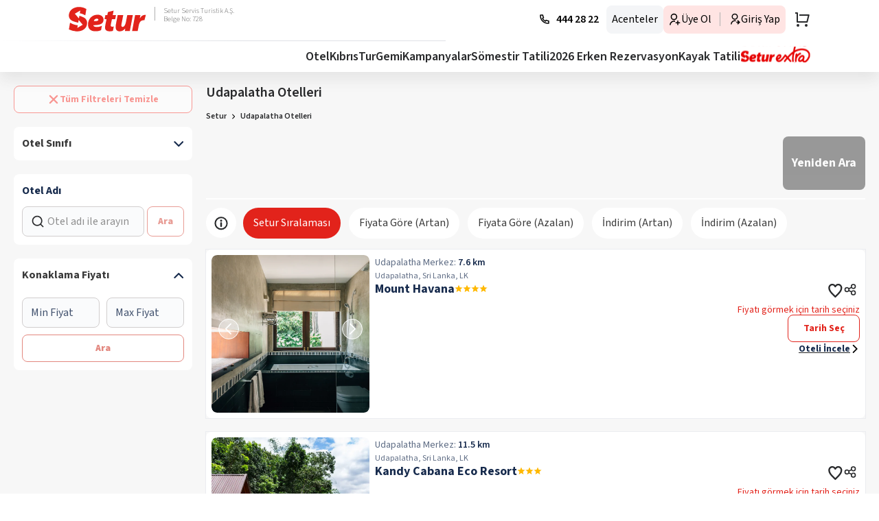

--- FILE ---
content_type: application/javascript; charset=UTF-8
request_url: https://www.setur.com.tr/_next/static/chunks/app/(header)/%5Bslug%5D/page-c48ffa6d269fff57.js
body_size: 185591
content:
!function(){try{var e="undefined"!=typeof window?window:"undefined"!=typeof global?global:"undefined"!=typeof self?self:{},t=(new e.Error).stack;t&&(e._sentryDebugIds=e._sentryDebugIds||{},e._sentryDebugIds[t]="157b241a-85a9-4896-9d06-8a81136a3fd2",e._sentryDebugIdIdentifier="sentry-dbid-157b241a-85a9-4896-9d06-8a81136a3fd2")}catch(e){}}(),(self.webpackChunk_N_E=self.webpackChunk_N_E||[]).push([[51203,80268,82125,89248,92852],{367:(e,t,i)=>{"use strict";i.d(t,{A:()=>s});var n=i(12115),l=i(35695),o=i(58128),a=i(64799),r=i(58060),d=i(69774);let s=e=>{let{push:t}=(0,r.k)(),i=(0,l.useSearchParams)(),s=(0,l.useParams)(),c=(0,n.useMemo)(()=>(0,d.ls)(null==i?void 0:i.entries()),[i]);(0,o.q)(()=>{let{...i}=c;(1===e&&void 0===i.page||void 0!==c.page&&1==+c.page||1===e&&i.page&&2==+i.page)&&delete i.page;let n=1===e?(0,a.A)({...i,page:null}):{...i,page:e};t({pathname:"/".concat(s.slug),query:n})},[e])}},614:(e,t,i)=>{"use strict";i.d(t,{A:()=>s});var n=i(95155),l=i(12115),o=i(60834);class a extends l.Component{componentDidMount(){let{elements:{text:e},calcTargetWidth:t,onResize:i}=this,n=document.createElement("canvas");this.canvasContext=n.getContext("2d"),t(()=>{e&&e.parentNode&&e.parentNode.removeChild(e)}),window.addEventListener("resize",i)}componentDidUpdate(e){this.props.children!==e.children&&this.forceUpdate(),this.props.width!==e.width&&this.calcTargetWidth()}componentWillUnmount(){let{elements:{ellipsis:e},onResize:t,timeout:i}=this;e.parentNode&&e.parentNode.removeChild(e),window.removeEventListener("resize",t),window.cancelAnimationFrame(i)}render(){let e,{elements:{target:t},props:{children:i,ellipsis:l,lines:o,...a},state:{targetWidth:r},getLines:d,onTruncate:s}=this;return t&&r&&(o>0?e=d():(e=i,s(!1))),delete a.onTruncate,delete a.trimWhitespace,(0,n.jsxs)("span",{...a,ref:e=>{this.elements.target=e},children:[(0,n.jsx)("span",{children:e}),(0,n.jsx)("span",{ref:e=>{this.elements.text=e},children:i}),(0,n.jsx)("span",{ref:e=>{this.elements.ellipsis=e},style:this.styles.ellipsis,children:l})]})}constructor(...e){super(...e),this.state={},this.extractReplaceLinksKeys=e=>{let t=this,i=0;return this.replacedLinks=[],e.replace(/(<a[\s]+([^>]+)>((?:.(?!\<\/a\>))*.)<\/a>)/g,function(){let n=Array.prototype.slice.call(arguments,1,4);n.key="["+"@".repeat(n[2].length-1)+"="+i+++"]",t.replacedLinks.push(n),e=e.replace(n[0],n.key)}),e},this.restoreReplacedLinks=e=>{var t;return null===(t=this.replacedLinks)||void 0===t||t.forEach(t=>{e=e.replace(t.key,t[0])}),this.createMarkup(e)},this.innerText=e=>{let t=document.createElement("div"),i="innerText"in window.HTMLElement.prototype?"innerText":"textContent",n=e.innerHTML.replace(/\r\n|\r|\n/g," ");t.innerHTML=this.extractReplaceLinksKeys(n);let l=t[i],o=document.createElement("div");return o.innerHTML="foo<br/>bar","foo\nbar"!==o[i].replace(/\r\n|\r/g,"\n")&&(t.innerHTML=t.innerHTML.replace(/<br.*?[\/]?>/gi,"\n"),l=t[i]),l},this.onResize=()=>{this.calcTargetWidth()},this.onTruncate=e=>{let{onTruncate:t}=this.props;"function"==typeof t&&(this.timeout=window.requestAnimationFrame(()=>{t(e)}))},this.calcTargetWidth=e=>{let{elements:{target:t},calcTargetWidth:i,canvasContext:n,props:{width:l}}=this;if(!t)return;let o=l||Math.floor(t.parentNode.getBoundingClientRect().width);if(!o)return window.requestAnimationFrame(()=>i(e));let a=window.getComputedStyle(t);n.font=[a["font-weight"],a["font-style"],a["font-size"],a["font-family"]].join(" "),this.setState({targetWidth:o},e)},this.measureWidth=e=>this.canvasContext.measureText(e).width,this.ellipsisWidth=e=>e.offsetWidth,this.trimRight=e=>e.replace(/\s+$/,""),this.createMarkup=e=>(0,n.jsx)("span",{dangerouslySetInnerHTML:{__html:e}}),this.getLines=()=>{var e;let{elements:t,props:{lines:i,ellipsis:l,trimWhitespace:o},state:{targetWidth:a},innerText:r,measureWidth:d,onTruncate:s,trimRight:c,renderLine:u,restoreReplacedLinks:p}=this,h=[],m=null===(e=r(t.text).split("\n"))||void 0===e?void 0:e.map(e=>e.split(" ")),x=!0,v=this.ellipsisWidth(this.elements.ellipsis);for(let e=1;e<=i;e++){let t=m[0];if(0===t.length){h.push(),m.shift(),e--;continue}let r=t.join(" ");if(d(r)<=a&&1===m.length){x=!1,r=p(r),h.push(r);break}if(e===i){let e=t.join(" "),i=0,s=e.length-1;for(;i<=s;){let t=Math.floor((i+s)/2);d(e.slice(0,t+1))+v<=a?i=t+1:s=t-1}let u=e.slice(0,i);if(o)for(u=c(u);!u.length&&h.length;)u=c(h.pop());"]["===u.substr(u.length-2)&&(u=u.substring(0,u.length-1)),u=p(u=u.replace(/\[@+$/,"")),r=(0,n.jsxs)("span",{children:[u,l]})}else{let n=0,l=t.length-1;for(;n<=l;){let e=Math.floor((n+l)/2);d(t.slice(0,e+1).join(" "))<=a?n=e+1:l=e-1}if(0===n){e=+i-1;continue}r=p(r=t.slice(0,n).join(" ")),m[0].splice(0,n)}h.push(r)}return s(x),null==h?void 0:h.map(u)},this.renderLine=(e,t,i)=>{if(t===i.length-1)return(0,n.jsx)("span",{children:e},t);{let i=(0,n.jsx)("br",{},t+"br");return e?[(0,n.jsx)("span",{children:e},t),i]:i}},this.styles={ellipsis:{position:"fixed",visibility:"hidden",top:0,left:0}},this.elements={},this.replacedLinks=[]}}a.defaultProps={children:"",ellipsis:"…",lines:1,trimWhitespace:!1,width:0};let r=o.default.span.withConfig({componentId:"sc-bccbc23b-0"})(["cursor:pointer;text-decoration:underline;&:hover{text-decoration:none;}"]);class d extends l.Component{componentDidMount(){this._isMounted=!0,this._isMounted&&this.setState({expanded:this.props.expanded})}componentWillUnmount(){this._isMounted=!1}render(){var e;let{children:t,more:i,less:l,lines:o,anchorClass:d,className:s,width:c,keepNewLines:u,truncatedEndingComponent:p}=this.props,{expanded:h,truncated:m}=this.state;return(0,n.jsxs)("div",{className:s,children:[(0,n.jsx)(a,{width:c,lines:!h&&o,ellipsis:(0,n.jsxs)("span",{children:[p,(0,n.jsx)(r,{className:d,onClick:this.toggleLines,children:i})]}),onTruncate:this.handleTruncate,ref:e=>this.truncateRef=e,children:u?null===(e=t.split("\n"))||void 0===e?void 0:e.map((e,t,i)=>(e=(0,n.jsx)("span",{children:e},t),t===i.length-1)?e:[e,(0,n.jsx)("br",{},t+"br")]):t}),!m&&h&&(0,n.jsxs)("span",{children:[" ",(0,n.jsx)(r,{className:d,onClick:this.toggleLines,children:l})]})]})}constructor(e){super(e),this._isMounted=!1,this.truncateRef=null,this.handleTruncate=e=>{if(this._isMounted&&e!==this.state.truncated){var t,i;this.setState({truncated:e}),e&&this.truncateRef.onResize(),null===(t=(i=this.props).onTruncate)||void 0===t||t.call(i)}},this.toggleLines=e=>{e.preventDefault();let t=this;if(!t.props.expandByClick){t.props.onClick&&t.props.onClick(t.state.expanded,e);return}this._isMounted&&this.setState({expanded:!this.state.expanded},()=>{t.props.onClick&&t.props.onClick(t.state.expanded,e)})},this.state={expanded:!1,truncated:!1}}}d.defaultProps={lines:3,more:"Show more",less:"Show less",onClick:void 0,expanded:!1,width:0,keepNewLines:!1,truncatedEndingComponent:"... ",expandByClick:!0,onTruncate:void 0};let s=d},942:(e,t,i)=>{"use strict";i.d(t,{Po:()=>l,T8:()=>o,Yy:()=>a});var n=i(48742);let l=(e,t,i,n,l)=>{dataLayer.push({event:"ga4Event",event_name:"room_selection2",prod_name:t,prod_id:e,prod_cat:i?"Yurti\xe7i Otelleri":"Yurtdışı Otelleri",room_price:null==n?void 0:n.toString(),room_type:l})},o=(e,t,i,l)=>{dataLayer.push({event:"ga4Event",event_name:"tour_selection",prod_name:e,prod_id:null==t?void 0:t.toString(),prod_cat:l===n.Zn.DOMESTIC_CULTURE?"Yurti\xe7i Tur":l===n.Zn.CRUISE?"Gemi Turu":"Yurtdışı Tur",prod_date:i})},a=(e,t,i,l,o)=>{dataLayer.push({event:"ga4Event",event_name:"tour_selection2",prod_name:t,prod_id:null==e?void 0:e.toString(),prod_cat:i===n.Zn.DOMESTIC_CULTURE?"Yurti\xe7i Tur":i===n.Zn.CRUISE?"Gemi Turu":"Yurtdışı Tur",room_price:null==o?void 0:o.toString(),room_type:l})}},1068:(e,t,i)=>{"use strict";i.d(t,{$f:()=>h,C9:()=>b,DR:()=>g,F2:()=>v,Go:()=>f,Ky:()=>m,St:()=>d,Vi:()=>u,Vj:()=>c,YA:()=>r,d7:()=>p,ex:()=>s,mO:()=>a,mc:()=>o,vd:()=>x});var n=i(60834),l=i(87638);let o=n.default.div.withConfig({componentId:"sc-6ec8f327-0"})([""]),a=n.default.button.withConfig({componentId:"sc-6ec8f327-1"})(["padding:8px 19px;gap:8px;background:",";border:1px solid ",";border-radius:8px;cursor:pointer;display:flex;align-items:center;position:relative;margin-left:auto;@media ","{width:100%;justify-content:center;padding:13px 19px;}"],e=>{let{theme:t}=e;return t.palette.darkGrey},e=>{let{theme:t}=e;return t.palette.iron},e=>{let{theme:t}=e;return"(max-width: ".concat(t.breakPoint.LARGE_1X,")")}),r=n.default.div.withConfig({componentId:"sc-6ec8f327-2"})(["width:542px !important;position:absolute;top:0;right:0;z-index:10;border:1px solid ",";box-shadow:0px 10px 20px rgba(58,58,58,0.1);border-radius:8px;background:",";padding-top:18px;&&&& .react-datepicker__day--range-start,&&&& .react-datepicker__day--range-end{border-radius:8px;border:1px solid "," !important;background:"," !important;background-color:"," !important;}&&&& .react-datepicker__day--in-range{background-color:"," !important;background:"," !important;border-radius:8px !important;}&&&& .react-datepicker__day--in-selecting-range{background-color:"," !important;background:"," !important;color:",";border-radius:8px !important;}&&&& .react-datepicker__day--selected,.react-datepicker__day--selected:active,.react-datepicker__day--selected:hover{background-color:"," !important;background:"," !important;color:",";border:1px solid "," !important;}&&&& .react-datepicker__month{border-spacing:0px 3px !important;}&&&& .react-datepicker__day{border:1px solid transparent;:not(.react-datepicker__day--disabled):hover{background-color:"," !important;background:"," !important;}}&&&& .react-datepicker__current-month{color:"," !important;font-weight:700;}&&&& .react-datepicker__day--disabled{color:"," !important;}&&& .today-day.react-datepicker__day--selected{background:"," !important;background-color:"," !important;& span{background:"," !important;background-color:"," !important;}}"],e=>{let{theme:t}=e;return t.palette.iron},e=>{let{theme:t}=e;return t.palette.white},e=>{let{theme:t}=e;return t.palette.iron},e=>{let{theme:t}=e;return t.palette.lynxWhite},e=>{let{theme:t}=e;return t.palette.lynxWhite},e=>{let{theme:t}=e;return t.palette.lynxWhite},e=>{let{theme:t}=e;return t.palette.lynxWhite},e=>{let{theme:t}=e;return t.palette.lynxWhite},e=>{let{theme:t}=e;return t.palette.lynxWhite},e=>{let{theme:t}=e;return t.palette.black},e=>{let{theme:t}=e;return t.palette.lynxWhite},e=>{let{theme:t}=e;return t.palette.lynxWhite},e=>{let{theme:t}=e;return t.palette.black},e=>{let{theme:t}=e;return t.palette.lightBlueGrey},e=>{let{theme:t}=e;return t.palette.lynxWhite},e=>{let{theme:t}=e;return t.palette.lynxWhite},e=>{let{theme:t}=e;return t.palette.darkGrey},e=>{let{theme:t}=e;return t.palette.iron},e=>{let{theme:t}=e;return t.palette.lynxWhite},e=>{let{theme:t}=e;return t.palette.lynxWhite},e=>{let{theme:t}=e;return t.palette.lynxWhite},e=>{let{theme:t}=e;return t.palette.lynxWhite}),d=n.default.div.withConfig({componentId:"sc-6ec8f327-3"})(["display:flex;align-items:center;justify-content:space-between;padding:0 20px 0 27px;"]),s=(0,n.default)(l.Ay).withConfig({componentId:"sc-6ec8f327-4"})(["","{padding:0;position:relative;}&&& .react-datepicker__day--in-range{background-color:"," !important;background:"," !important;}&&& .react-datepicker__day--in-selecting-range{background-color:",";background:",";color:",";}&&&& .react-datepicker__day--range-start,&&&& .react-datepicker__day--range-end{border-radius:8px;border:1px solid "," !important;background:"," !important;background-color:"," !important;}&&& .react-datepicker__day--selected,.react-datepicker__day--selected:active,.react-datepicker__day--selected:hover{background-color:"," !important;background:"," !important;color:",";border:1px solid "," !important;}&&& .react-datepicker__month{border-spacing:0px 3px !important;}&&&& .react-datepicker__day{border:1px solid transparent;border-radius:8px !important;:not(.react-datepicker__day--disabled):hover{background-color:"," !important;background:"," !important;& span{background-color:",";background:",";width:100%;height:100%;border-radius:8px;}}}","{padding:16px 10px;align-items:initial;flex-direction:column;}.react-datepicker__header{padding-top:14px;padding-bottom:7px;}.react-datepicker__current-month{margin-bottom:0px;}&&& .react-datepicker__day--disabled{color:"," !important;& span{color:"," !important;}}&&& .today-day.react-datepicker__day--selected{background:",";background-color:",";& span{background:0px ",";background-color:",";}}"],l.ys,e=>{let{theme:t}=e;return t.palette.lynxWhite},e=>{let{theme:t}=e;return t.palette.lynxWhite},e=>{let{theme:t}=e;return t.palette.lynxWhite},e=>{let{theme:t}=e;return t.palette.lynxWhite},e=>{let{theme:t}=e;return t.palette.black},e=>{let{theme:t}=e;return t.palette.iron},e=>{let{theme:t}=e;return t.palette.lynxWhite},e=>{let{theme:t}=e;return t.palette.lynxWhite},e=>{let{theme:t}=e;return t.palette.lynxWhite},e=>{let{theme:t}=e;return t.palette.lynxWhite},e=>{let{theme:t}=e;return t.palette.black},e=>{let{theme:t}=e;return t.palette.lightBlueGrey},e=>{let{theme:t}=e;return t.palette.lynxWhite},e=>{let{theme:t}=e;return t.palette.lynxWhite},e=>{let{theme:t}=e;return t.palette.lynxWhite},e=>{let{theme:t}=e;return t.palette.lynxWhite},l.BE,e=>{let{theme:t}=e;return t.palette.iron},e=>{let{theme:t}=e;return t.palette.iron},e=>{let{theme:t}=e;return t.palette.lynxWhite},e=>{let{theme:t}=e;return t.palette.lynxWhite},e=>{let{theme:t}=e;return t.palette.lynxWhite},e=>{let{theme:t}=e;return t.palette.lynxWhite}),c=n.default.div.withConfig({componentId:"sc-6ec8f327-5"})(["width:100%;display:flex;align-items:center;justify-content:space-between;"]),u=n.default.div.withConfig({componentId:"sc-6ec8f327-6"})(["cursor:pointer;"]),p=n.default.span.withConfig({componentId:"sc-6ec8f327-7"})(["position:relative;display:block;"]),h=n.default.span.withConfig({componentId:"sc-6ec8f327-8"})(["width:4px;height:4px;background-color:",";position:absolute;bottom:5px;left:50%;transform:translateX(-50%);border-radius:50%;"],e=>{let{theme:t}=e;return t.palette.coral}),m=n.default.div.withConfig({componentId:"sc-6ec8f327-9"})(["display:flex;justify-content:flex-end;position:fixed;bottom:0;z-index:100;border-radius:0 0 8px 8px;background:",";border-top:1px solid ",";padding:10px;width:100%;@media ","{padding:16px 25px;position:initial;}"],e=>{let{theme:t}=e;return t.palette.white},e=>{let{theme:t}=e;return t.palette.lynxWhite},e=>{let{theme:t}=e;return"(min-width: ".concat(t.breakPoint.LARGE_1X,")")}),x=n.default.button.withConfig({componentId:"sc-6ec8f327-10"})(["width:100%;height:40px;background:",";color:",";font-size:14px;font-weight:bold;border:none;border-radius:8px;cursor:pointer;&:disabled{background:",";opacity:0.2;pointer-events:none;cursor:not-allowed;}@media ","{width:155px;}"],e=>{let{theme:t}=e;return t.palette.persianRed},e=>{let{theme:t}=e;return t.palette.white},e=>{let{theme:t}=e;return t.palette.persianRed},e=>{let{theme:t}=e;return"(min-width: ".concat(t.breakPoint.LARGE_1X,")")}),v=n.default.div.withConfig({componentId:"sc-6ec8f327-11"})(["display:flex;align-items:center;gap:12px;"]),g=n.default.div.withConfig({componentId:"sc-6ec8f327-12"})(["display:flex;align-items:center;gap:4px;"]),f=n.default.span.withConfig({componentId:"sc-6ec8f327-13"})(["font-weight:400;font-size:12px;color:",";"],e=>{let{theme:t}=e;return t.palette.darkGrey}),b=n.default.div.withConfig({componentId:"sc-6ec8f327-14"})(["width:10px;height:10px;border-radius:50%;background:",";"],e=>{let{backgroundColor:t}=e;return t})},1170:(e,t,i)=>{"use strict";i.d(t,{A:()=>m});var n=i(95155),l=i(5322),o=i(39570),a=i(60834);let r=a.default.div.withConfig({componentId:"sc-758321a9-0"})(["width:100%;height:246px;padding:8px;border-radius:8px;background-color:",";display:flex;margin-bottom:10px;position:relative;"],e=>{let{theme:t}=e;return t.palette.white});a.default.div.withConfig({componentId:"sc-758321a9-1"})(["display:flex;margin-bottom:10px;"]);let d=a.default.div.withConfig({componentId:"sc-758321a9-2"})(["display:flex;flex-direction:column;gap:8px;"]),s=a.default.div.withConfig({componentId:"sc-758321a9-3"})(["display:flex;flex-direction:column;gap:12px;"]),c=a.default.div.withConfig({componentId:"sc-758321a9-4"})(["margin-left:8px;width:551px;display:flex;flex-direction:column;height:100%;justify-content:space-between;"]);a.default.div.withConfig({componentId:"sc-758321a9-5"})(["width:1px;height:90%;background-image:linear-gradient(140deg,#ebebeb 1%,#ededed 52%,#ebebeb);position:absolute;right:200px;top:50%;transform:translateY(-50%);"]);let u=a.default.div.withConfig({componentId:"sc-758321a9-6"})(["width:359px;background-color:",";margin-top:10px;margin-bottom:10px;border-radius:8px;padding:8px;"],e=>{let{theme:t}=e;return t.palette.white}),p=a.default.div.withConfig({componentId:"sc-758321a9-7"})(["margin-top:8px;"]),h=a.default.div.withConfig({componentId:"sc-758321a9-8"})(["width:100%;height:92px;display:flex;flex-direction:column;justify-content:flex-end;align-items:flex-end;"]),m=()=>{let{isDesktop:e}=(0,o.Y)();return(0,n.jsx)(n.Fragment,{children:e?(0,n.jsxs)(r,{children:[(0,n.jsx)(l.A,{width:230,height:230,borderRadius:8}),(0,n.jsxs)(c,{children:[(0,n.jsxs)(d,{children:[(0,n.jsx)(l.A,{width:110,height:23,borderRadius:8}),(0,n.jsx)(l.A,{width:232,height:31,borderRadius:8}),(0,n.jsx)(l.A,{width:156,height:32,borderRadius:8})]}),(0,n.jsxs)(s,{children:[(0,n.jsx)(l.A,{width:440,height:39,borderRadius:8}),(0,n.jsx)(l.A,{width:440,height:39,borderRadius:8})]})]})]}):(0,n.jsxs)(u,{children:[(0,n.jsx)(l.A,{width:343,height:230,borderRadius:8}),(0,n.jsxs)(p,{children:[(0,n.jsx)(l.A,{width:87,height:18,borderRadius:8,marginBottom:4}),(0,n.jsx)(l.A,{width:87,height:18,borderRadius:8,marginBottom:4}),(0,n.jsx)(l.A,{width:160,height:40,borderRadius:8,marginBottom:4}),(0,n.jsx)(h,{children:(0,n.jsx)(l.A,{width:135,height:92,borderRadius:8,marginBottom:4})}),(0,n.jsx)(l.A,{width:343,height:40,borderRadius:8,marginBottom:4})]})]})})}},1512:(e,t,i)=>{"use strict";i.d(t,{$u:()=>d,CE:()=>s,Ne:()=>x,YQ:()=>u,cv:()=>m,e5:()=>c,hh:()=>r,iu:()=>h,kW:()=>a,m6:()=>p,uZ:()=>v});var n=i(60834),l=i(16234),o=i(87638);n.default.div.withConfig({componentId:"sc-376ee103-0"})(["position:relative;& > div{height:100%;}"]);let a=n.default.div.withConfig({componentId:"sc-376ee103-1"})(["width:100%;max-height:257px;overflow-y:auto;overflow-x:hidden;margin:5px;border-radius:5px;::-webkit-scrollbar{width:5px;background-color:",";}::-webkit-scrollbar-thumb{border-radius:4px;background-color:",";}"],e=>{let{theme:t}=e;return t.palette.gray},e=>{let{theme:t}=e;return t.palette.brownishGrey}),r=n.default.div.withConfig({componentId:"sc-376ee103-2"})(["margin-left:10px;"]),d=n.default.div.withConfig({componentId:"sc-376ee103-3"})(["border-radius:8px;overflow:hidden;&.location-animation-error{border:1px solid ",";animation:shake 0.82s cubic-bezier(0.36,0.07,0.19,0.97) both;transform:translate3d(0,0,0);backface-visibility:hidden;perspective:1000px;}@keyframes shake{10%,90%{transform:translate3d(-1px,0,0);}20%,80%{transform:translate3d(2px,0,0);}30%,50%,70%{transform:translate3d(-4px,0,0);}40%,60%{transform:translate3d(4px,0,0);}}"],e=>{let{theme:t}=e;return t.palette.coral}),s=(0,n.default)(o.Ay).withConfig({componentId:"sc-376ee103-4"})(["","{font-size:14px;font-weight:600;color:",";white-space:nowrap;}.select-content{min-width:100%;}.select-text-content{width:100%;}.select-text{width:100%;}.select-input{width:100%;}"],o.gk,e=>{let{theme:t}=e;return t.palette.darkGrey}),c=n.default.div.withConfig({componentId:"sc-376ee103-5"})(["height:100%;width:100%;display:flex;flex-direction:column;"]),u=n.default.div.withConfig({componentId:"sc-376ee103-6"})(["height:63px;margin:0 15px 18px 15px;border-bottom:1px solid rgba(75,75,75,0.5);& div{padding:0;}"]);n.default.div.withConfig({componentId:"sc-376ee103-7"})(["grid-row:1/2;height:100%;margin:0 15px 0 15px;border-bottom:1px solid rgba(75,75,75,0.5);&.select-box-icon{display:none;}& div{padding:0;}"]);let p=n.default.div.withConfig({componentId:"sc-376ee103-8"})(["width:100%;height:100%;z-index:10000;"]),h=n.default.div.withConfig({componentId:"sc-376ee103-9"})(["padding:0 15px;width:100%;height:fit-content;height:100%;overflow:auto;z-index:999999999;transition:all 0.5s;flex:1;"]),m=n.default.div.withConfig({componentId:"sc-376ee103-10"})(["max-height:300px;height:fit-content;padding:20px 0;"]),x=n.default.div.withConfig({componentId:"sc-376ee103-11"})(["width:100%;height:auto;padding:15px;box-shadow:0 10px 40px 0 rgba(58,58,58,0.2);background-color:",";"],e=>{let{theme:t}=e;return t.palette.white}),v=(0,n.default)(l.A).withConfig({componentId:"sc-376ee103-12"})(["width:100%;display:block;font-weight:bold;font-size:16px;border-radius:8px;"])},2533:(e,t,i)=>{"use strict";i.d(t,{l:()=>c});var n=i(95155),l=i(12115),o=i(68907),a=i(63554),r=i(501),d=i(2425),s=i(5080);let c=e=>{var t,i,c,u,p,h;let{hotelDetail:m,schemaId:x}=e,v=(0,s.A)(),g=(0,l.useId)(),f="".concat("https://www.setur.com.tr").concat(v),{variations:[b,w]}=(0,r.RP)(m),y=b&&w?(null==b?void 0:null===(t=b.variation)||void 0===t?void 0:t.totalSellingPrice)+" - "+(null==w?void 0:null===(i=w.variation)||void 0===i?void 0:i.totalSellingPrice):"",j=x||"hotel-schema-".concat(g);return(0,l.useEffect)(()=>(document.querySelectorAll('script[type="application/ld+json"]').forEach(e=>{try{let t=JSON.parse(e.textContent||"{}");"Hotel"===t["@type"]&&e.id!==j&&e.remove()}catch(e){}}),()=>{document.querySelectorAll('script[type="application/ld+json"]').forEach(e=>{try{let t=JSON.parse(e.textContent||"{}");"Hotel"===t["@type"]&&e.id!==j&&e.remove()}catch(e){}})}),[j]),(0,n.jsx)(a.default,{id:j,defer:!0,...(0,o.QQ)({"@context":"https://schema.org","@type":"Hotel",name:m.name,url:f,image:(0,d.s)(null===(u=m.images)||void 0===u?void 0:null===(c=u[0])||void 0===c?void 0:c.url,820,404)||"",description:m.metaDescription,priceRange:y,telephone:"+90-216-554-3700",address:[{"@type":"PostalAddress",addressCountry:m.countryCode,addressLocality:m.city,streetAddress:m.address}],photo:null===(p=m.images)||void 0===p?void 0:p.map(e=>({"@type":"ImageObject",contentUrl:e.url,description:e.hotelImageCategoryName})),amenityFeature:null===(h=m.features)||void 0===h?void 0:h.map(e=>({"@type":"LocationFeatureSpecification",value:"true",name:e.name}))})})}},4047:(e,t,i)=>{"use strict";i.d(t,{z:()=>l});var n=i(24363);let l=(e,t)=>{var i,l,o;return null!==(o=null==e?void 0:null===(l=e.availabilityList)||void 0===l?void 0:null===(i=l.find(e=>(0,n.Um)(e.date,n.D2)===t))||void 0===i?void 0:i.roomStatus)&&void 0!==o?o:void 0}},4133:(e,t,i)=>{"use strict";i.r(t),i.d(t,{default:()=>w});var n=i(95155),l=i(12115),o=i(91555),a=i(60834),r=i(80944),d=i(501),s=i(39570),c=i(15109),u=i(59523),p=i(16234);let h=a.default.div.withConfig({componentId:"sc-b431f4a0-0"})([".listing-filters-accommodation-input,.listing-filters-accommodation-input input{border:none;outline:none;width:auto;min-width:1em;font-size:16px;font-weight:600;color:",";background-color:transparent;}input::-webkit-outer-spin-button,input::-webkit-inner-spin-button{-webkit-appearance:none;margin:0;}input[type='number']{-moz-appearance:textfield;}@media ","{.listing-filters-accommodation-input{width:100%;height:100%;}}"],e=>{let{theme:t}=e;return t.palette.matterHorn},e=>{let{theme:t}=e;return"(max-width: ".concat(t.breakPoint.LARGE_1X,")")}),m=a.default.span.withConfig({componentId:"sc-b431f4a0-1"})(["display:block;width:fit-content;height:15px;margin:0 0 3px;opacity:0.5;font-size:12px;font-weight:bold;font-stretch:normal;font-style:normal;line-height:normal;letter-spacing:normal;color:",";transition:all 0.5s;"],e=>{let{theme:t}=e;return t.palette.darkGrey}),x=a.default.div.withConfig({componentId:"sc-b431f4a0-2"})(["display:flex;align-items:center;width:100%;height:100%;input::placeholder{color:",";font-size:16px;font-weight:400;}"],e=>{let{theme:t}=e;return t.palette.NL500}),v=a.default.div.withConfig({componentId:"sc-b431f4a0-3"})(["width:100%;border-radius:8px;border:solid 1px ",";background-color:",";padding:10px;display:flex;flex-direction:column;justify-content:center;"],e=>{let{theme:t}=e;return t.palette.inputBorderColor},e=>{let{theme:t}=e;return t.palette.NL10}),g=a.default.div.withConfig({componentId:"sc-b431f4a0-4"})(["display:grid;grid-template-columns:repeat(auto-fit,minmax(70px,1fr));grid-template-rows:44px;grid-auto-rows:44px;grid-gap:10px;padding:20px 0 0 0;@media ","{padding:0;background-color:",";}"],e=>{let{theme:t}=e;return"(max-width: ".concat(t.breakPoint.LARGE_1X,")")},e=>{let{theme:t}=e;return t.palette.white}),f=(0,a.default)(p.A).withConfig({componentId:"sc-b431f4a0-5"})(["width:100%;margin:10px 0 0;color:",";font-weight:900;font-size:14px;border:solid 1px ",";border-radius:8px;&:disabled{opacity:0.6;}"],e=>{let{theme:t}=e;return t.palette.R600},e=>{let{theme:t}=e;return t.palette.R600});a.default.h3.withConfig({componentId:"sc-b431f4a0-6"})(["font-weight:bold;font-size:16px;color:",";"],e=>{let{theme:t}=e;return t.palette.eclipse}),f.defaultProps={outline:!0};let b=a.default.div.withConfig({componentId:"sc-b431f4a0-7"})(["padding:12px;background-color:",";display:flex;flex-direction:column;justify-content:center;gap:10px;border-radius:8px;.listing-filters-accommodation-input,.listing-filters-accommodation-input input{border:none;outline:none;width:auto;min-width:1em;font-size:16px;font-weight:600;color:",";background-color:transparent;}input::-webkit-outer-spin-button,input::-webkit-inner-spin-button{-webkit-appearance:none;margin:0;}input[type='number']{-moz-appearance:textfield;}@media ","{.listing-filters-accommodation-input{width:100%;height:100%;}}"],e=>{let{theme:t}=e;return t.palette.white},e=>{let{theme:t}=e;return t.palette.matterHorn},e=>{let{theme:t}=e;return"(max-width: ".concat(t.breakPoint.LARGE_1X,")")}),w=(0,l.memo)(e=>{let{title:t,minValue:i,maxValue:l,setMinValue:p,setMaxValue:w,handleSearch:y,collapsable:j=!0}=e,{isDesktop:k}=(0,s.Y)(),{xl:C}=(0,s.d)(),{palette:I}=(0,a.useTheme)(),S=()=>{null==y||y(i,l)};return j?(0,n.jsx)(h,{children:(0,n.jsxs)(c.A,{label:t,headerContentColor:"eclipse",backgroundColor:"white",alwaysShowBottomBorder:!1,headerPadding:k?"0px":"15px",mobileLabelFontSize:"16px",iconSize:16,iconColor:"NL800",labelFontSize:"16px",contentPadding:"0px",defaultOpen:!0,borderRadius:C?"8px":"0px",accordionTitleStyles:{color:I.NL800},children:[(0,n.jsxs)(g,{children:[(0,n.jsxs)(v,{children:[i?(0,n.jsx)(m,{children:(0,n.jsx)(u.A,{variant:"caption3",weight:"Bold",color:"D400",children:"Min Fiyat"})}):null,(0,n.jsx)(x,{children:(0,n.jsx)(o.HG,{allowLeadingZeros:!1,allowNegative:!1,type:"text",className:"listing-filters-accommodation-input",value:i||"",onValueChange:e=>{p(e.floatValue)},maxLength:14,suffix:" "+(0,d.Qn)(r.oA.TL),thousandSeparator:".",decimalSeparator:",",placeholder:"Min Fiyat",size:14,style:{color:I.NL500,fontSize:"16px",fontWeight:"400"}})})]}),(0,n.jsxs)(v,{children:[l?(0,n.jsx)(m,{children:(0,n.jsx)(u.A,{variant:"caption3",weight:"Bold",color:"D400",children:"Max Fiyat"})}):null,(0,n.jsx)(x,{children:(0,n.jsx)(o.HG,{allowLeadingZeros:!1,allowNegative:!1,type:"text",className:"listing-filters-accommodation-input",value:l||"",onValueChange:e=>{w(e.floatValue)},maxLength:14,thousandSeparator:".",decimalSeparator:",",suffix:" "+(0,d.Qn)(r.oA.TL),placeholder:"Max Fiyat",size:14,style:{color:I.NL500,fontSize:"16px",fontWeight:"400"}})})]})]}),k?(0,n.jsx)(f,{onClick:S,disabled:!i&&!l,children:"Ara"}):null]})}):(0,n.jsxs)(b,{children:[(0,n.jsxs)(u.A,{variant:"caption1",color:"NL800",weight:"Bold",children:[" ",t]}),(0,n.jsxs)(g,{children:[(0,n.jsxs)(v,{children:[i?(0,n.jsx)(m,{children:(0,n.jsx)(u.A,{variant:"caption3",weight:"Regular",color:"D400",children:"Min Fiyat"})}):null,(0,n.jsx)(x,{children:(0,n.jsx)(o.HG,{allowLeadingZeros:!1,allowNegative:!1,type:"text",className:"listing-filters-accommodation-input",value:i||"",onValueChange:e=>{p(e.floatValue)},maxLength:14,suffix:" "+(0,d.Qn)(r.oA.TL),thousandSeparator:".",decimalSeparator:",",placeholder:"Min Fiyat",size:14,style:{color:I.NL500,fontSize:"16px",fontWeight:"600"}})})]}),(0,n.jsxs)(v,{children:[l?(0,n.jsx)(m,{children:(0,n.jsx)(u.A,{variant:"caption3",weight:"Regular",color:"D400",children:"Max Fiyat"})}):null,(0,n.jsx)(x,{children:(0,n.jsx)(o.HG,{allowLeadingZeros:!1,allowNegative:!1,type:"text",className:"listing-filters-accommodation-input",value:l||"",onValueChange:e=>{w(e.floatValue)},maxLength:14,thousandSeparator:".",decimalSeparator:",",suffix:" "+(0,d.Qn)(r.oA.TL),placeholder:"Max Fiyat",size:14,style:{color:I.NL500,fontSize:"16px",fontWeight:"600"}})})]})]}),k?(0,n.jsx)(f,{onClick:S,disabled:!i&&!l,children:"Ara"}):null]})})},5053:(e,t,i)=>{"use strict";i.d(t,{DP:()=>h,Fw:()=>m,Jb:()=>u,L1:()=>o,OC:()=>v,OV:()=>x,Or:()=>f,Qs:()=>g,TW:()=>c,VW:()=>p,YT:()=>a,Yf:()=>y,ei:()=>b,hE:()=>w,ki:()=>r,mO:()=>d,sk:()=>s});var n=i(60834),l=i(16234);n.default.div.withConfig({componentId:"sc-c45b61b2-0"})(["width:100%;height:auto;position:relative;"]);let o=n.default.div.withConfig({componentId:"sc-c45b61b2-1"})(["width:100%;height:auto;border-radius:2px;color:",";background-color:",";position:relative;@media ","{background-color:",";}"],e=>{let{theme:t}=e;return t.palette.darkGrey},e=>{let{theme:t}=e;return t.palette.lynxWhite},e=>{let{theme:t}=e;return"(max-width: ".concat(t.breakPoint.DESKTOP,")")},e=>{let{theme:t}=e;return t.palette.white}),a=n.default.div.withConfig({componentId:"sc-c45b61b2-2"})(["max-width:1240px;margin:0 auto;@media ","{width:100%;}"],e=>{let{theme:t}=e;return"(max-width: ".concat(t.breakPoint.SMALL,")")}),r=n.default.div.withConfig({componentId:"sc-c45b61b2-3"})(["position:fixed;top:",";width:100vw;height:44px;background:",";z-index:99;transition:all 0.35s;box-shadow:0 20px 20px 0 rgba(58,58,58,0.2);@media ","{border-top:1px solid ",";top:",";}"],e=>{let{visible:t}=e;return t?"0":"-400px"},e=>{let{theme:t}=e;return t.palette.white},e=>{let{theme:t}=e;return"(max-width: ".concat(t.breakPoint.LARGE_1X,")")},e=>{let{theme:t}=e;return t.palette.lightsSilver},e=>{let{visible:t,top:i}=e;return t?"".concat(i-2,"px"):"-400px"}),d=n.default.div.withConfig({componentId:"sc-c45b61b2-4"})(["margin-left:30px;margin-right:30px;max-width:1180px;z-index:100;@media ","{margin:-10px 0 0 0;}@media ","{margin-top:-6.8px;}"],e=>{let{theme:t}=e;return"(max-width: ".concat(t.breakPoint.DESKTOP,")")},e=>{let{theme:t}=e;return"(max-width: ".concat(t.breakPoint.PHONE,")")}),s=n.default.div.withConfig({componentId:"sc-c45b61b2-5"})(["position:relative;margin-bottom:-80px;z-index:0;object-fit:contain;width:100%;background-color:",";display:flex;justify-content:center;padding:40px 0 40px 0;margin-top:30px;@media ","{padding-top:0;}@media ","{margin:0;padding-bottom:0;}"],e=>{let{theme:t}=e;return t.palette.white},e=>{let{theme:t}=e;return"(max-width: ".concat(t.breakPoint.DESKTOP,")")},e=>{let{theme:t}=e;return"(max-width: ".concat(t.breakPoint.PHONE,")")}),c=n.default.div.withConfig({componentId:"sc-c45b61b2-6"})(["max-width:1240px;height:auto;margin:0 auto;margin-bottom:20px;padding-top:10px;padding-left:20px;@media ","{padding-left:0;}@media ","{height:50px;align-items:center;padding:15px;display:flex;margin-bottom:0;max-width:auto;}"],e=>{let{theme:t}=e;return"(min-width: ".concat(t.breakPoint.LARGE_1X,")")},e=>{let{theme:t}=e;return"(max-width: ".concat(t.breakPoint.DESKTOP,")")}),u=n.default.h1.withConfig({componentId:"sc-c45b61b2-7"})(["font-size:20px;font-weight:600;margin-top:15px;"]),p=n.default.h1.withConfig({componentId:"sc-c45b61b2-8"})(["font-size:18px;font-weight:bold;margin:15px 15px -9px 15px;"]),h=n.default.div.withConfig({componentId:"sc-c45b61b2-9"})(["max-width:1240px;height:auto;margin:0 auto;margin-bottom:20px;@media ","{padding-left:15px;}@media ","{height:40px;align-items:center;padding:15px;display:flex;margin-bottom:0;max-width:auto;}"],e=>{let{theme:t}=e;return"(max-width: ".concat(t.breakPoint.PHONE,")")},e=>{let{theme:t}=e;return"(max-width: ".concat(t.breakPoint.DESKTOP,")")}),m=n.default.div.withConfig({componentId:"sc-c45b61b2-10"})(["display:flex;margin-top:20px;margin-bottom:20px;border-radius:8px;@media ","{margin-left:15px;margin-right:15px;}"],e=>{let{theme:t}=e;return"(max-width: ".concat(t.breakPoint.PHONE,")")}),x=(0,n.default)(l.A).withConfig({componentId:"sc-c45b61b2-11"})(["&&{width:50vw;height:58px;font-size:16px;font-weight:400;border-radius:",";}"],e=>{let{cornerRadius:t}=e;return t}),v=n.default.div.withConfig({componentId:"sc-c45b61b2-12"})(["max-width:1240px;height:auto;margin:0 auto;position:relative;z-index:1;@media ","{margin:0;width:100%;}"],e=>{let{theme:t}=e;return"(max-width: ".concat(t.breakPoint.DESKTOP,")")}),g=n.default.div.withConfig({componentId:"sc-c45b61b2-13"})(["height:50px;"]),f=n.default.div.withConfig({componentId:"sc-c45b61b2-14"})(["height:100%;padding-bottom:50px;margin-left:-30px;margin-right:30px;"]),b=n.default.div.withConfig({componentId:"sc-c45b61b2-15"})(["height:100%;margin-bottom:10px;margin-left:-30px;margin-right:30px;@media ","{margin-left:0px;margin-right:0px;margin-bottom:0px;background-color:",";}"],e=>{let{theme:t}=e;return"(max-width: ".concat(t.breakPoint.DESKTOP,")")},e=>{let{theme:t}=e;return t.palette.lynxWhite}),w=n.default.span.withConfig({componentId:"sc-c45b61b2-16"})(["font-size:","px;font-weight:bold;margin-left:","px;"],e=>{let{fontSize:t}=e;return t},e=>{let{margin:t}=e;return t||0}),y=n.default.div.withConfig({componentId:"sc-c45b61b2-17"})(["width:100vw;background-color:",";"],e=>{let{theme:t}=e;return t.palette.white})},5108:(e,t,i)=>{Promise.resolve().then(i.bind(i,62146)),Promise.resolve().then(i.bind(i,10255)),Promise.resolve().then(i.bind(i,69763)),Promise.resolve().then(i.bind(i,11883)),Promise.resolve().then(i.bind(i,88866)),Promise.resolve().then(i.bind(i,55827)),Promise.resolve().then(i.bind(i,71328)),Promise.resolve().then(i.bind(i,14500)),Promise.resolve().then(i.bind(i,95673)),Promise.resolve().then(i.bind(i,38557)),Promise.resolve().then(i.bind(i,675)),Promise.resolve().then(i.bind(i,42591)),Promise.resolve().then(i.bind(i,96582)),Promise.resolve().then(i.bind(i,56349)),Promise.resolve().then(i.bind(i,66131)),Promise.resolve().then(i.bind(i,47016)),Promise.resolve().then(i.bind(i,51999)),Promise.resolve().then(i.bind(i,53203)),Promise.resolve().then(i.bind(i,61761)),Promise.resolve().then(i.bind(i,32383)),Promise.resolve().then(i.bind(i,41054)),Promise.resolve().then(i.bind(i,67093)),Promise.resolve().then(i.bind(i,73962)),Promise.resolve().then(i.bind(i,20758)),Promise.resolve().then(i.bind(i,15787)),Promise.resolve().then(i.bind(i,75962)),Promise.resolve().then(i.bind(i,25111)),Promise.resolve().then(i.bind(i,40840)),Promise.resolve().then(i.bind(i,70004)),Promise.resolve().then(i.bind(i,47818)),Promise.resolve().then(i.bind(i,92972)),Promise.resolve().then(i.bind(i,71175)),Promise.resolve().then(i.bind(i,33875)),Promise.resolve().then(i.bind(i,63852)),Promise.resolve().then(i.bind(i,52750)),Promise.resolve().then(i.bind(i,63718)),Promise.resolve().then(i.bind(i,65414)),Promise.resolve().then(i.bind(i,21062)),Promise.resolve().then(i.bind(i,28322)),Promise.resolve().then(i.bind(i,48088)),Promise.resolve().then(i.bind(i,42327)),Promise.resolve().then(i.bind(i,11852)),Promise.resolve().then(i.bind(i,34106)),Promise.resolve().then(i.bind(i,64997)),Promise.resolve().then(i.bind(i,6521)),Promise.resolve().then(i.bind(i,49951)),Promise.resolve().then(i.bind(i,80798)),Promise.resolve().then(i.bind(i,67401)),Promise.resolve().then(i.bind(i,41851)),Promise.resolve().then(i.bind(i,43632)),Promise.resolve().then(i.bind(i,51819)),Promise.resolve().then(i.bind(i,80601)),Promise.resolve().then(i.bind(i,56482)),Promise.resolve().then(i.bind(i,55342)),Promise.resolve().then(i.bind(i,47009)),Promise.resolve().then(i.bind(i,17006)),Promise.resolve().then(i.bind(i,25082)),Promise.resolve().then(i.bind(i,87729)),Promise.resolve().then(i.bind(i,73309)),Promise.resolve().then(i.bind(i,13692)),Promise.resolve().then(i.bind(i,33825)),Promise.resolve().then(i.bind(i,57601)),Promise.resolve().then(i.bind(i,9289)),Promise.resolve().then(i.bind(i,22409)),Promise.resolve().then(i.bind(i,77282)),Promise.resolve().then(i.bind(i,53702)),Promise.resolve().then(i.bind(i,39634)),Promise.resolve().then(i.bind(i,26354)),Promise.resolve().then(i.bind(i,12678)),Promise.resolve().then(i.bind(i,76050)),Promise.resolve().then(i.bind(i,37418)),Promise.resolve().then(i.bind(i,61424)),Promise.resolve().then(i.bind(i,30234)),Promise.resolve().then(i.bind(i,19725)),Promise.resolve().then(i.bind(i,33495)),Promise.resolve().then(i.bind(i,84681)),Promise.resolve().then(i.bind(i,58282)),Promise.resolve().then(i.bind(i,44985)),Promise.resolve().then(i.bind(i,35147)),Promise.resolve().then(i.bind(i,30888)),Promise.resolve().then(i.bind(i,53188)),Promise.resolve().then(i.bind(i,83493)),Promise.resolve().then(i.bind(i,10368)),Promise.resolve().then(i.bind(i,7425)),Promise.resolve().then(i.bind(i,70742)),Promise.resolve().then(i.bind(i,50489)),Promise.resolve().then(i.bind(i,45172)),Promise.resolve().then(i.bind(i,88836)),Promise.resolve().then(i.bind(i,51275)),Promise.resolve().then(i.bind(i,58816)),Promise.resolve().then(i.bind(i,83107)),Promise.resolve().then(i.bind(i,58126)),Promise.resolve().then(i.bind(i,51879)),Promise.resolve().then(i.bind(i,20572)),Promise.resolve().then(i.bind(i,62006)),Promise.resolve().then(i.bind(i,91135)),Promise.resolve().then(i.bind(i,4178)),Promise.resolve().then(i.bind(i,47809)),Promise.resolve().then(i.bind(i,64369)),Promise.resolve().then(i.bind(i,27382)),Promise.resolve().then(i.bind(i,72777)),Promise.resolve().then(i.bind(i,61360)),Promise.resolve().then(i.bind(i,2110)),Promise.resolve().then(i.bind(i,93563)),Promise.resolve().then(i.bind(i,43128)),Promise.resolve().then(i.bind(i,17025)),Promise.resolve().then(i.bind(i,94064)),Promise.resolve().then(i.bind(i,25016)),Promise.resolve().then(i.bind(i,71564)),Promise.resolve().then(i.bind(i,21213)),Promise.resolve().then(i.bind(i,96889)),Promise.resolve().then(i.bind(i,66367)),Promise.resolve().then(i.bind(i,17330)),Promise.resolve().then(i.bind(i,48776)),Promise.resolve().then(i.bind(i,80699)),Promise.resolve().then(i.bind(i,31090)),Promise.resolve().then(i.bind(i,75215)),Promise.resolve().then(i.bind(i,62028)),Promise.resolve().then(i.bind(i,80659)),Promise.resolve().then(i.bind(i,33174)),Promise.resolve().then(i.bind(i,8345)),Promise.resolve().then(i.bind(i,76699)),Promise.resolve().then(i.bind(i,80094)),Promise.resolve().then(i.bind(i,9092)),Promise.resolve().then(i.bind(i,19709)),Promise.resolve().then(i.bind(i,2658)),Promise.resolve().then(i.bind(i,59822)),Promise.resolve().then(i.bind(i,6295)),Promise.resolve().then(i.bind(i,99238)),Promise.resolve().then(i.bind(i,77508)),Promise.resolve().then(i.bind(i,20260)),Promise.resolve().then(i.bind(i,34131)),Promise.resolve().then(i.bind(i,35018)),Promise.resolve().then(i.bind(i,520)),Promise.resolve().then(i.bind(i,19233)),Promise.resolve().then(i.bind(i,34728)),Promise.resolve().then(i.bind(i,36554)),Promise.resolve().then(i.bind(i,12042)),Promise.resolve().then(i.bind(i,2974)),Promise.resolve().then(i.bind(i,95032)),Promise.resolve().then(i.bind(i,24911)),Promise.resolve().then(i.bind(i,27271)),Promise.resolve().then(i.bind(i,18543)),Promise.resolve().then(i.bind(i,39426)),Promise.resolve().then(i.bind(i,6465)),Promise.resolve().then(i.bind(i,11332)),Promise.resolve().then(i.bind(i,93815)),Promise.resolve().then(i.bind(i,91458)),Promise.resolve().then(i.bind(i,51114)),Promise.resolve().then(i.bind(i,83672)),Promise.resolve().then(i.bind(i,45926)),Promise.resolve().then(i.bind(i,95271)),Promise.resolve().then(i.bind(i,37398)),Promise.resolve().then(i.bind(i,20941)),Promise.resolve().then(i.bind(i,81418)),Promise.resolve().then(i.bind(i,99567)),Promise.resolve().then(i.bind(i,87014)),Promise.resolve().then(i.bind(i,32514)),Promise.resolve().then(i.bind(i,58285)),Promise.resolve().then(i.bind(i,47376)),Promise.resolve().then(i.bind(i,93035)),Promise.resolve().then(i.bind(i,58642)),Promise.resolve().then(i.bind(i,71091)),Promise.resolve().then(i.bind(i,17150)),Promise.resolve().then(i.bind(i,25464)),Promise.resolve().then(i.bind(i,97315)),Promise.resolve().then(i.bind(i,34690)),Promise.resolve().then(i.bind(i,79791)),Promise.resolve().then(i.bind(i,30768)),Promise.resolve().then(i.bind(i,70702)),Promise.resolve().then(i.bind(i,72512)),Promise.resolve().then(i.bind(i,3784)),Promise.resolve().then(i.bind(i,8720)),Promise.resolve().then(i.bind(i,35752)),Promise.resolve().then(i.bind(i,45313)),Promise.resolve().then(i.bind(i,78094)),Promise.resolve().then(i.bind(i,18420)),Promise.resolve().then(i.bind(i,78862)),Promise.resolve().then(i.bind(i,438)),Promise.resolve().then(i.bind(i,66772)),Promise.resolve().then(i.bind(i,28114)),Promise.resolve().then(i.bind(i,46361)),Promise.resolve().then(i.bind(i,52441)),Promise.resolve().then(i.bind(i,34902)),Promise.resolve().then(i.bind(i,81355)),Promise.resolve().then(i.bind(i,39360)),Promise.resolve().then(i.bind(i,21756)),Promise.resolve().then(i.bind(i,54912)),Promise.resolve().then(i.bind(i,3542)),Promise.resolve().then(i.bind(i,91622)),Promise.resolve().then(i.bind(i,95707)),Promise.resolve().then(i.bind(i,59428)),Promise.resolve().then(i.bind(i,81445)),Promise.resolve().then(i.bind(i,45987)),Promise.resolve().then(i.bind(i,91384)),Promise.resolve().then(i.bind(i,42295)),Promise.resolve().then(i.bind(i,50724)),Promise.resolve().then(i.bind(i,27952)),Promise.resolve().then(i.bind(i,90253)),Promise.resolve().then(i.bind(i,74444)),Promise.resolve().then(i.bind(i,73465)),Promise.resolve().then(i.bind(i,98024)),Promise.resolve().then(i.bind(i,1865)),Promise.resolve().then(i.bind(i,35060)),Promise.resolve().then(i.bind(i,97026)),Promise.resolve().then(i.bind(i,97848)),Promise.resolve().then(i.bind(i,14212)),Promise.resolve().then(i.bind(i,3272)),Promise.resolve().then(i.bind(i,97929)),Promise.resolve().then(i.bind(i,82362)),Promise.resolve().then(i.bind(i,33339)),Promise.resolve().then(i.bind(i,47453)),Promise.resolve().then(i.bind(i,12764)),Promise.resolve().then(i.bind(i,27501)),Promise.resolve().then(i.bind(i,20801)),Promise.resolve().then(i.bind(i,78413)),Promise.resolve().then(i.bind(i,27529)),Promise.resolve().then(i.bind(i,45703)),Promise.resolve().then(i.bind(i,34390)),Promise.resolve().then(i.bind(i,18405)),Promise.resolve().then(i.bind(i,13253)),Promise.resolve().then(i.bind(i,25674)),Promise.resolve().then(i.bind(i,72443)),Promise.resolve().then(i.bind(i,15231)),Promise.resolve().then(i.bind(i,40223)),Promise.resolve().then(i.bind(i,3914)),Promise.resolve().then(i.bind(i,36871)),Promise.resolve().then(i.bind(i,4924)),Promise.resolve().then(i.bind(i,79439)),Promise.resolve().then(i.bind(i,89738)),Promise.resolve().then(i.bind(i,86401)),Promise.resolve().then(i.bind(i,76193)),Promise.resolve().then(i.bind(i,26749)),Promise.resolve().then(i.bind(i,8580)),Promise.resolve().then(i.bind(i,86662)),Promise.resolve().then(i.bind(i,90251)),Promise.resolve().then(i.bind(i,60150)),Promise.resolve().then(i.bind(i,52257)),Promise.resolve().then(i.bind(i,75609)),Promise.resolve().then(i.bind(i,70687)),Promise.resolve().then(i.bind(i,74192)),Promise.resolve().then(i.bind(i,73596)),Promise.resolve().then(i.bind(i,54869)),Promise.resolve().then(i.bind(i,74945)),Promise.resolve().then(i.bind(i,55448)),Promise.resolve().then(i.bind(i,99365)),Promise.resolve().then(i.bind(i,43005)),Promise.resolve().then(i.bind(i,34662)),Promise.resolve().then(i.bind(i,16565)),Promise.resolve().then(i.bind(i,70819)),Promise.resolve().then(i.bind(i,1825)),Promise.resolve().then(i.bind(i,47121)),Promise.resolve().then(i.bind(i,46964)),Promise.resolve().then(i.bind(i,78509)),Promise.resolve().then(i.bind(i,80531)),Promise.resolve().then(i.bind(i,56188)),Promise.resolve().then(i.bind(i,98323)),Promise.resolve().then(i.bind(i,96709)),Promise.resolve().then(i.bind(i,58228)),Promise.resolve().then(i.bind(i,28607)),Promise.resolve().then(i.bind(i,93214)),Promise.resolve().then(i.bind(i,89369)),Promise.resolve().then(i.bind(i,11779)),Promise.resolve().then(i.bind(i,15965)),Promise.resolve().then(i.bind(i,55381)),Promise.resolve().then(i.bind(i,84205)),Promise.resolve().then(i.bind(i,79707)),Promise.resolve().then(i.bind(i,75295)),Promise.resolve().then(i.bind(i,15007)),Promise.resolve().then(i.bind(i,61136))},6180:(e,t,i)=>{"use strict";i.d(t,{A:()=>s});var n=i(95155),l=i(12115),o=i(66766),a=i(80944),r=i(57587);let d=i(60834).default.div.withConfig({componentId:"sc-e6421d09-0"})(["position:relative;overflow:hidden;& img{margin:0;object-fit:",";width:",";border-radius:8px;}"],e=>e.wrapperWidth?"fill":"cover",e=>e.wrapperWidth?e.wrapperWidth:"100%"),s=e=>{let{url:t,alt:i,fallBackImage:s,width:c,height:u,useOriginalImage:p,borderRadius:h,lazyOnLoad:m=!0,wrapperWidth:x,wrapperClassName:v}=e,g=(0,l.useMemo)(()=>t?t.includes(a.kA)?p?t.replace(a.kA,""):t.replace(a.kA,"h_".concat(u,",w_").concat(c,",c_fill,g_auto,q_auto:good,f_auto,dpr_auto")):t:"",[t,c,u,p]);return(0,n.jsx)(d,{borderRadius:h,wrapperWidth:x,className:v,children:m?(0,n.jsx)(r.A,{priority:!1,Component:o.default,width:c,height:u,src:g,alt:null!=i?i:"setur",fallbackImage:s,loading:"lazy"}):(0,n.jsx)(r.A,{priority:!0,Component:o.default,width:c,height:u,src:g,alt:null!=i?i:"setur",fallbackImage:s})})}},7795:(e,t,i)=>{"use strict";i.d(t,{A:()=>f});var n=i(95155),l=i(12115),o=i(35695),a=i(59523),r=i(39570),d=i(84178),s=i(28150),c=i(69774),u=i(60834);let p=u.default.div.withConfig({componentId:"sc-89abaed5-0"})(["width:100%;display:flex;gap:10px;@media ","{gap:5px;padding-bottom:10px;}"],e=>{let{theme:t}=e;return"(max-width: ".concat(t.breakPoint.LARGE_1X,")")}),h=u.default.button.withConfig({componentId:"sc-89abaed5-1"})(["border-radius:8px;height:53px;background-color:",";border:transparent;cursor:pointer;padding:14px 24px;line-height:normal;width:",";@media only screen and (max-width:1199px){width:100%;padding:0;height:30px;}"],e=>{let{theme:t}=e;return t.palette.BR500},e=>e.width?e.width:"auto"),m=u.default.button.withConfig({componentId:"sc-89abaed5-2"})(["border-radius:8px;height:53px;background-color:",";border:1px solid ",";cursor:pointer;padding:14px 24px;line-height:normal;width:",";text-wrap:nowrap;@media only screen and (max-width:1199px){width:100%;padding:0;height:30px;}"],e=>{let{theme:t}=e;return t.palette.white},e=>{let{theme:t}=e;return t.palette.NL50},e=>e.width?e.width:"auto"),x=u.default.div.withConfig({componentId:"sc-89abaed5-3"})(["@media ","{margin-left:0px;margin-right:0px;width:1240px;}"],e=>{let{theme:t}=e;return"(min-width: ".concat(t.breakPoint.LARGE_1X,")")}),v=u.default.div.withConfig({componentId:"sc-89abaed5-4"})(["@media ","{display:flex;width:1240px;}"],e=>{let{theme:t}=e;return"(min-width: ".concat(t.breakPoint.LARGE_1X,")")}),g=u.default.div.withConfig({componentId:"sc-89abaed5-5"})(["width:100%;display:flex;align-items:end;justify-content:flex-end;color:",";gap:8px;font-size:16px;line-height:20.11px;"],e=>{let{theme:t}=e;return t.palette.Blue600}),f=e=>{let{selectedTab:t,setSelectedTab:i,shouldResearchPackage:u}=e,{isDesktop:f}=(0,r.Y)(),b=(0,o.useSearchParams)(),w=(0,l.useMemo)(()=>(0,c.ls)(null==b?void 0:b.entries()),[b]);return(0,n.jsxs)(v,{children:[(0,n.jsx)(x,{children:(0,n.jsxs)(p,{children:["hotel"===t?(0,n.jsx)(h,{onClick:()=>null==i?void 0:i("hotel"),width:f?"152px":"auto",children:(0,n.jsx)(a.A,{variant:f?"Title5":"caption3",color:"white",weight:"Bold",children:"Sadece Otel"})}):(0,n.jsx)(m,{onClick:()=>null==i?void 0:i("hotel"),width:f?"152px":"auto",children:(0,n.jsx)(a.A,{variant:f?"Title5":"caption3",color:"D500",weight:"Regular",children:"Sadece Otel"})}),"package"===t?(0,n.jsx)(h,{onClick:()=>null==i?void 0:i("package"),width:f?"240px":"auto",children:(0,n.jsx)(a.A,{variant:f?"Title5":"caption3",color:"white",weight:"Bold",children:"Otel + U\xe7ak + Transfer"})}):(0,n.jsx)(m,{onClick:()=>null==i?void 0:i("package"),width:f?"240px":"auto",children:(0,n.jsx)(a.A,{variant:f?"Title5":"caption3",color:"D500",weight:"Regular",children:"Otel + U\xe7ak + Transfer"})})]})}),f&&u&&w.in&&w.out&&w.dep?(0,n.jsxs)(g,{children:[(0,n.jsx)(d.A,{icon:s.mo0,fontSize:24,paletteColor:"Blue600"}),"G\xfcncel paket fiyatlarını g\xf6r\xfcnt\xfcleyebilmek i\xe7in l\xfctfen yeniden arama yapınız."]}):null]})}},8017:(e,t,i)=>{"use strict";i.r(t),i.d(t,{default:()=>p});var n=i(95155);i(12115);var l=i(66766),o=i(60834),a=i(28152),r=i(28150),d=i(84178),s=i(59523),c=i(17106),u=i(45184);let p=e=>{var t,i,p,h;let{totalScoring:m,reviews:x}=e,{palette:v}=(0,o.useTheme)();return(0,n.jsx)(u.mc,{children:(0,n.jsx)(u.mO,{children:(0,n.jsx)(a.A,{zIndex:10,getPopupContainer:e=>e,overlayInnerStyle:{backgroundColor:v.white,color:v.darkGray,lineHeight:1.43,width:"250px",minHeight:"260px",marginTop:"0",borderRadius:"8px",boxShadow:"0 3px 6px -4px rgba(0,0,0,.12), 0 6px 16px 0 rgba(0,0,0,.08), 0 9px 28px 8px rgba(0,0,0,.05)"},showArrow:!1,placement:"bottomRight",title:(0,n.jsxs)(n.Fragment,{children:[(0,n.jsxs)(u.AH,{children:[(0,n.jsx)(u.Ox,{children:(0,n.jsx)(u.OB,{children:"Genel Toplam"})}),(0,n.jsx)(u.o1,{children:(0,n.jsx)(l.default,{src:(null==x?void 0:null===(t=x.rating)||void 0===t?void 0:t.image)||"",alt:"playstoreqr",width:60,height:10})}),(0,n.jsx)(u.$d,{children:(0,n.jsxs)(u.i9,{children:[null==x?void 0:null===(i=x.rating)||void 0===i?void 0:i.value,"/5"]})})]}),null==x?void 0:null===(h=x.rating)||void 0===h?void 0:null===(p=h.subratings)||void 0===p?void 0:p.map(e=>(0,n.jsx)("div",{children:(0,n.jsxs)(u.hD,{children:[(0,n.jsx)(u.Ox,{children:e.localizedName}),(0,n.jsx)(u.o1,{children:(0,n.jsx)(l.default,{src:(null==e?void 0:e.image)||"",alt:"playstoreqr",width:50,height:10})}),(0,n.jsx)(u.$d,{children:(0,n.jsxs)(u.QE,{children:[e.value,"/5"]})})]})},e.key)),(0,n.jsx)(u.cr,{}),(0,n.jsxs)(u.Ww,{children:[(0,n.jsx)(l.default,{src:"/static/images/tripadvisor.png",width:18,height:12,alt:"Setur G\xf6rseli Hazırlanmakta"}),(0,n.jsx)(u.L7,{children:"Otel puanı hi\xe7bir m\xfcdahale olmaksızın Tripadvisor’dan alınmaktadır."})]})]}),children:(0,n.jsxs)(u.L5,{children:[(0,n.jsxs)(u.wy,{children:[(0,n.jsx)(s.A,{variant:"caption3",weight:"Regular",children:"Misafir Puanı"}),(0,n.jsx)(s.A,{variant:"caption3",weight:"Bold",children:(0,c.eL)(null!=m?m:0)})]}),(0,n.jsxs)(u.Up,{colorRating:(0,c.Pq)(null!=m?m:0),children:[(0,n.jsx)(d.A,{icon:r.mo0,paletteColor:"NL0",fontSize:14}),(0,n.jsxs)(s.A,{variant:"caption3",weight:"SemiBold",color:"NL0",children:[m,"/5"]})]})]})})})})}},8442:(e,t,i)=>{"use strict";i.d(t,{FF:()=>o,Rp:()=>r,TN:()=>d,VT:()=>l,l_:()=>a});var n=i(60834);let l=n.default.div.withConfig({componentId:"sc-c25dcbdb-0"})(["position:relative;width:100%;height:fit-content;max-height:450px;top:40%;transform:translateY(-50%);@media ","{width:100%;height:453px;max-height:370px;max-width:751px;top:",";transform:",";box-sizing:border-box;margin-right:auto;margin-left:auto;& video{object-fit:fill;max-height:370px;}}"],e=>{let{theme:t}=e;return"(min-width: ".concat(t.breakPoint.LARGE_1X,")")},e=>{let{isFullScreen:t}=e;return t?"50%":"unset"},e=>{let{isFullScreen:t}=e;return t?"translateY(-50%)":"unset"}),o=n.default.div.withConfig({componentId:"sc-c25dcbdb-1"})(["position:relative;width:auto;height:61px;overflow:hidden;.ytp-button:not([aria-disabled='true']):not([disabled]):not( [aria-hidden='true'] ){width:36px !important;height:36px !important;}& video{object-fit:cover;}"]),a=n.default.div.withConfig({componentId:"sc-c25dcbdb-2"})(["position:absolute;top:50%;left:50%;transform:translate(-50%,-50%);z-index:10;"]);n.default.div.withConfig({componentId:"sc-c25dcbdb-3"})(["position:relative;width:100%;height:160px;"]),n.default.div.withConfig({componentId:"sc-c25dcbdb-4"})(["width:100%;position:relative;height:143px;max-height:143px;& video{object-fit:cover;}"]);let r=n.default.div.withConfig({componentId:"sc-c25dcbdb-5"})(["position:absolute;top:50%;left:50%;transform:translate(-50%,-50%);z-index:10;"]),d=n.default.div.withConfig({componentId:"sc-c25dcbdb-6"})(["position:relative;width:100%;height:fit-content;max-height:450px;top:",";transform:",";"],e=>{let{isFullScreen:t}=e;return t?"40%":"unset"},e=>{let{isFullScreen:t}=e;return t?"translateY(-50%)":"unset"})},8531:(e,t,i)=>{"use strict";i.d(t,{Hb:()=>a,Zc:()=>d,kg:()=>l,uW:()=>o,zo:()=>r});var n=i(2576);let l="Favorilerim",o="Favori Listenize Eklendi",a="Favorite Listenizden Kaldırıldı",r=e=>{if(Array.isArray(e))return null==e?void 0:e.find(e=>{var t;return(null==e?void 0:e.default)===!0||(null==e?void 0:null===(t=e.name)||void 0===t?void 0:t.toLowerCase())===l.toLowerCase()})},d=async(e,t,i,o,a,r,d,s,c,u)=>{if(await (0,n.c)({service:"WishListsService",method:"createWishList",version:"v3"},{body:{name:"Favorilerim"},authorization:(null==e?void 0:e.token)||""}))try{let m=await (0,n.c)({service:"WishListsService",method:"getWishLists",version:"v3"},{authorization:(null==e?void 0:e.token)||""}),x=null==m?void 0:m.find(e=>{var t;return(null===(t=e.name)||void 0===t?void 0:t.toLowerCase())===l.toLowerCase()}),v=null==t?void 0:t.find(e=>e.id===(null==x?void 0:x.id));if(x&&!v){var p,h;i({wishListId:null!==(h=null==x?void 0:x.id)&&void 0!==h?h:"",body:{name:o,url:null==a?void 0:null===(p=a.slug)||void 0===p?void 0:p.toString(),itemId:null!=r?r:0,image:d,type:s},authorization:(null==e?void 0:e.token)||""}),c(),u()}}catch(e){console.log(e)}}},9124:(e,t,i)=>{"use strict";i.d(t,{A:()=>u});var n=i(95155),l=i(28150),o=i(36686),a=i(84178),r=i(60834);let d=r.default.div.withConfig({componentId:"sc-2ae966f4-0"})(["width:max-content;height:32px;border:1px dashed ",";display:flex;flex-direction:column;align-items:center;border-radius:8px;justify-content:center;padding:0px 6px 0px 6px;"],e=>{let{theme:t}=e;return t.palette.P500}),s=r.default.div.withConfig({componentId:"sc-2ae966f4-1"})([""]),c=r.default.span.withConfig({componentId:"sc-2ae966f4-2"})(["display:block;margin:0;font-size:12px;color:",";"],e=>{let{theme:t}=e;return t.palette.P500}),u=e=>{let{label:t}=e;return(0,n.jsx)(d,{children:(0,n.jsx)(s,{children:(0,n.jsxs)(o.fI,{alignItems:"center",children:[(0,n.jsx)(a.A,{icon:l.WQj,width:56,height:9}),(0,n.jsxs)(c,{children:["‘e \xd6zel ",t," Fırsatı!"]})]})})})}},11337:(e,t,i)=>{"use strict";i.d(t,{QS:()=>l,VQ:()=>o,xW:()=>a});var n=i(60834);let l=n.default.div.withConfig({componentId:"sc-705f0a76-0"})(["width:auto;max-width:960px;height:278px;position:relative;border-radius:8px;overflow:hidden;"]),o=n.default.div.withConfig({componentId:"sc-705f0a76-1"})(["width:auto;height:300px;position:relative;cursor:pointer;*,after,before{box-sizing:border-box;border-radius:8px;}"]),a=n.default.div.withConfig({componentId:"sc-705f0a76-2"})([""]);n.default.button.withConfig({componentId:"sc-705f0a76-3"})(["cursor:pointer;background-color:transparent;border:none;position:absolute;z-index:2;left:10px;top:50%;transform:translateY(-50%);max-width:fit-content;"]),n.default.button.withConfig({componentId:"sc-705f0a76-4"})(["cursor:pointer;background-color:transparent;border:none;position:absolute;z-index:2;right:10px;top:50%;transform:translateY(-50%);max-width:fit-content;"]),n.default.div.withConfig({componentId:"sc-705f0a76-5"})(["max-width:fit-content;padding:10px;opacity:0.5;border-radius:2px;background-color:",";display:flex;align-items:center;justify-content:center;line-height:100%;"],e=>{let{theme:t}=e;return t.palette.white})},11344:(e,t,i)=>{"use strict";i.d(t,{A:()=>s});var n=i(95155),l=i(12115),o=i(55028),a=i(39570);let r=(0,o.default)(()=>i.e(50730).then(i.bind(i,50730)),{loadableGenerated:{webpack:()=>[50730]},ssr:!1}),d=(0,o.default)(()=>i.e(54816).then(i.bind(i,54816)),{loadableGenerated:{webpack:()=>[54816]},ssr:!1}),s=(0,l.memo)(e=>{let{title:t,point:i,handleSelectedItems:l,selectedItems:o}=e,{isDesktop:s}=(0,a.Y)(),c=e=>e>=4&&e<5?"Harika 4+":e>=3&&e<=4?"\xc7ok İyi 3+":e>=2&&e<=3?"İyi 2+":e>=1&&e<=2?"Orta 1+":5===e?"M\xfckemmel 5":void 0;return s?(0,n.jsx)(r,{title:t,point:i,handleSelectedItems:l,selectedItems:o,getPointText:c}):(0,n.jsx)(d,{title:t,point:i,handleSelectedItems:l,selectedItems:o,getPointText:c})})},11779:(e,t,i)=>{"use strict";i.r(t),i.d(t,{default:()=>B});var n=i(95155),l=i(12115),o=i(95838),a=i(78844),r=i(35695),d=i(41780),s=i(2576),c=i(92095),u=i(36686),p=i(69280),h=i(41204),m=i(39570),x=i(41245),v=i(60834);let g=(0,v.default)(u.PE).withConfig({componentId:"sc-1db1f9ae-0"})(["width:100%;min-height:500px;@media ","{min-height:auto;}"],e=>{let{theme:t}=e;return"(max-width: ".concat(t.breakPoint.LARGE_1X,")")}),f=v.default.div.withConfig({componentId:"sc-1db1f9ae-1"})(["display:flex;flex-direction:column;width:100%;@media ","{flex-direction:column-reverse;}"],e=>{let{theme:t}=e;return"(max-width: ".concat(t.breakPoint.LARGE_1X,")")}),b=v.default.div.withConfig({componentId:"sc-1db1f9ae-2"})(["display:flex;flex-direction:column;margin-top:",";& h3{margin-bottom:27px;@media ","{margin-bottom:15px;}}"],e=>{let{marginTop:t=0}=e;return t+"px"},e=>{let{theme:t}=e;return"(max-width: ".concat(t.breakPoint.LARGE_1X,")")}),w=v.default.div.withConfig({componentId:"sc-1db1f9ae-3"})(["width:100%;@media ","{padding:0 15px;}"],e=>{let{theme:t}=e;return"(max-width: ".concat(t.breakPoint.LARGE_1X,")")}),y=v.default.div.withConfig({componentId:"sc-1db1f9ae-4"})(["width:100%;display:flex;justify-content:center;& > div{max-width:100%;width:100%;height:100%;}"]),j=v.default.div.withConfig({componentId:"sc-1db1f9ae-5"})(["width:100%;height:20px;background-color:",";"],e=>{let{theme:t}=e;return t.palette.lynxWhite}),k=v.default.div.withConfig({componentId:"sc-1db1f9ae-6"})([".header{font-size:24px;font-weight:bold;letter-spacing:normal;color:",";}"],e=>{let{theme:t}=e;return t.palette.darkGrey}),C=v.default.div.withConfig({componentId:"sc-1db1f9ae-7"})(["& div:first-child{.default{display:grid;grid-gap:20px;grid-template-columns:repeat(3,400px);height:310px;}}"]),I=v.default.div.withConfig({componentId:"sc-1db1f9ae-8"})(["background-image:",";background-position:center;background-repeat:no-repeat;background-size:cover;display:flex;flex-direction:column;padding-left:120px;padding-right:120px;padding-top:77px;height:396px;position:relative;width:100%;"],e=>{let{url:t}=e;return"url('".concat(t||"/static/images/default-hotel-landing.png","')")}),S=v.default.div.withConfig({componentId:"sc-1db1f9ae-9"})(["border-radius:4px;background-color:rgba(255,255,255,0.6);height:118px;display:flex;justify-content:center;align-items:center;"]),A=v.default.h1.withConfig({componentId:"sc-1db1f9ae-10"})(["font-size:36px;font-weight:bold;position:relative;margin-left:15px;color:",";&:before{content:'';position:absolute;width:6px;height:27px;left:-15px;top:16px;border-radius:3px;background-color:",";}"],e=>{let{theme:t}=e;return t.palette.white},e=>{let{theme:t}=e;return t.palette.coral});var P=i(55028);let L=(0,P.default)(()=>i.e(35354).then(i.bind(i,35354)),{loadableGenerated:{webpack:()=>[35354]},ssr:!1}),T=(0,P.default)(()=>Promise.resolve().then(i.bind(i,73796)),{loadableGenerated:{webpack:()=>[73796]},ssr:!1}),E=()=>{let{isDesktop:e}=(0,m.Y)(),{location:t,hotelRoomsList:i,startDate:o,endDate:a,setDates:r,setLocation:s,isStickySearch:c,setHotelRoomsList:u,isLocationEntered:p,setIsLocationEntered:h,setHotelDateSelection:x,isHotelDateSelected:v}=(0,d.y)(),[g,f]=(0,l.useState)(!1),[b,w]=(0,l.useState)([...i]),[y,j]=(0,l.useState)("");return e?(0,n.jsx)(L,{location:t,setDates:r,startDate:o,endDate:a,hotelRoomsList:i,setHotelRoomsList:u,initialHotelRooms:b,setInitialHotelRooms:w,isLocationEntered:p,setIsLocationEntered:h,isStickySearch:c,locationInputVal:y,setLocation:s,setLocationInputVal:j,isDateSelected:v,setIsDateSelected:x}):(0,n.jsx)(T,{location:t,startDate:o,endDate:a,hotelRoomsList:i,isModalVisible:g||v,toggleIsModalVisible:()=>f(e=>!e),hideModal:()=>{f(!1),x(!1)}})},D=e=>{let{data:t}=e,{isDesktop:i}=(0,m.Y)();return i?(0,n.jsxs)(I,{url:null==t?void 0:t.images[0].url,children:[(0,n.jsx)(A,{children:null==t?void 0:t.name}),(0,n.jsx)(S,{children:(0,n.jsx)(E,{})})]}):(0,n.jsx)(E,{})};var R=i(43086),_=i(89248),N=i(12102),O=i(11186),z=i(87850),F=i(92852),G=i(73796);let M=[{title:"Ana Sayfa",url:"/"},{title:"Yurt İ\xe7i Otelleri",url:""}],B=()=>{var e,t,i,v,I,S,A,P,L,T,E,B,H,Y,U,W,V,K,X,q,Q,Z,J,$,ee,et,ei,en,el,eo,ea,er,ed,es,ec,eu,ep,eh,em,ex,ev,eg,ef,eb,ew,ey;let{location:ej,hotelRoomsList:ek,startDate:eC,endDate:eI,setHotelDateSelection:eS,isHotelDateSelected:eA}=(0,d.y)(),[eP,eL]=(0,l.useState)(!1),{isDesktop:eT}=(0,m.Y)(),eE=(0,r.useParams)(),{data:eD}=(0,o.useQuery)({queryKey:["hotel-landing",{...eE}],queryFn:()=>(0,s.c)({service:"ContentsService",method:"getHotelLanding",version:"v3"},{slug:null==eE?void 0:eE.slug}),enabled:!!(null==eE?void 0:eE.slug)}),eR=(0,l.useMemo)(()=>{var e;let t=[];return null==eD||null===(e=eD.carousel)||void 0===e||e.map(e=>{var i;return null==e?void 0:null===(i=e.images)||void 0===i?void 0:i.map(i=>t.push({url:null==i?void 0:i.url,alt:null==i?void 0:i.alt,href:null==e?void 0:e.url}))}),t},[eD]);return void 0===eT?null:(0,n.jsxs)(n.Fragment,{children:[(0,n.jsxs)(g,{children:[(0,n.jsxs)(f,{children:[(null==eD?void 0:eD.searchBar)?(0,n.jsx)(n.Fragment,{children:eT?(0,n.jsx)(b,{marginTop:40*!!eT,children:(0,n.jsx)(D,{data:null==eD?void 0:null===(e=eD.searchBar)||void 0===e?void 0:e[0]})}):(0,n.jsx)(G.default,{location:ej,startDate:eC,endDate:eI,hotelRoomsList:ek,isModalVisible:eP||eA,toggleIsModalVisible:()=>eL(e=>!e),hideModal:()=>{eL(!1),eS(!1)}})}):null,(0,n.jsx)(b,{marginTop:eT?20:15,children:(0,n.jsx)(w,{children:(0,n.jsx)(c.A,{items:M})})}),eT?(0,n.jsx)(u.XF,{bottom:20}):null]}),(0,n.jsx)(w,{children:(null==eD?void 0:eD.description1)?(0,n.jsxs)(b,{marginTop:20,children:[(0,n.jsx)(F.default,{title:(null==eD?void 0:null===(i=eD.description1)||void 0===i?void 0:null===(t=i[0])||void 0===t?void 0:t.title)||"",description:"",hasTopMargin:!1}),(0,n.jsx)(h.default,{text:(null==eD?void 0:null===(I=eD.description1)||void 0===I?void 0:null===(v=I[0])||void 0===v?void 0:v.text)||""})]}):null})]}),eT?null:(0,n.jsx)(j,{}),(0,n.jsx)(w,{children:(0,n.jsxs)(g,{children:[(null==eD?void 0:eD.categoryPromotionItems)&&(null==eD?void 0:null===(S=eD.categoryPromotionItems)||void 0===S?void 0:S.length)>0?(0,n.jsxs)(b,{marginTop:eT?20:8,children:[eT?(0,n.jsx)(u.XF,{bottom:13}):null,(0,n.jsx)(a.A,{className:"scroll-container",children:(0,n.jsx)(C,{children:(0,n.jsx)(R.default,{data:(0,z.VZ)(null==eD?void 0:eD.categoryPromotionItems,eT)})})}),eT?(0,n.jsx)(u.XF,{bottom:20}):null]}):null,(null==eD?void 0:eD.description2)?(0,n.jsxs)(b,{marginTop:20*!!eT,children:[(0,n.jsx)(F.default,{title:(null==eD?void 0:null===(P=eD.description2)||void 0===P?void 0:null===(A=P[0])||void 0===A?void 0:A.title)||"",description:"",hasTopMargin:!1}),(0,n.jsx)(h.default,{text:(null==eD?void 0:null===(T=eD.description2)||void 0===T?void 0:null===(L=T[0])||void 0===L?void 0:L.text)||""}),eT?(0,n.jsx)(u.XF,{bottom:20}):null]}):null,(null==eD?void 0:eD.campaignPromotion)&&(null==eD?void 0:null===(E=eD.campaignPromotion)||void 0===E?void 0:E.length)>0?(0,n.jsxs)(b,{children:[(0,n.jsxs)(k,{children:[(0,n.jsx)(F.default,{title:(null==eD?void 0:null===(H=eD.campaignPromotion)||void 0===H?void 0:null===(B=H[0])||void 0===B?void 0:B.title)||"",description:(null==eD?void 0:null===(U=eD.campaignPromotion)||void 0===U?void 0:null===(Y=U[0])||void 0===Y?void 0:Y.text)||"",hasTopMargin:!1}),eT?null:(0,n.jsx)(u.XF,{bottom:-20}),(null==eD?void 0:null===(V=eD.campaignPromotion)||void 0===V?void 0:null===(W=V[0])||void 0===W?void 0:W.items)&&(null==eD?void 0:null===(X=eD.campaignPromotion)||void 0===X?void 0:null===(K=X[0])||void 0===K?void 0:K.link)?(0,n.jsx)(_.CampaignPromotions,{data:null==eD?void 0:null===(Q=eD.campaignPromotion)||void 0===Q?void 0:null===(q=Q[0])||void 0===q?void 0:q.items,link:null==eD?void 0:null===($=eD.campaignPromotion)||void 0===$?void 0:null===(J=$[0])||void 0===J?void 0:null===(Z=J.link)||void 0===Z?void 0:Z[0],showHeader:!1,linkPosition:"flex-start",imagesKey:"homePageImages"}):null]}),eT?(0,n.jsx)(u.XF,{bottom:20}):null]}):null,(null==eD?void 0:eD.description3)?(0,n.jsxs)(b,{marginTop:20,children:[(0,n.jsx)(F.default,{title:(null==eD?void 0:null===(et=eD.description3)||void 0===et?void 0:null===(ee=et[0])||void 0===ee?void 0:ee.title)||"",description:"",hasTopMargin:!1}),(0,n.jsx)(h.default,{text:(null==eD?void 0:null===(en=eD.description3)||void 0===en?void 0:null===(ei=en[0])||void 0===ei?void 0:ei.text)||""})]}):null,(null==eR?void 0:eR.length)&&eT?(0,n.jsxs)(b,{marginTop:20,children:[(0,n.jsx)(y,{children:(0,n.jsx)(x.default,{images:eR,imagesWidth:1240,imagesHeight:400})}),(0,n.jsx)(u.XF,{bottom:20})]}):null,(null==eD?void 0:eD.description4)?(0,n.jsxs)(b,{marginTop:eT?20:5,children:[(0,n.jsx)(F.default,{title:(null==eD?void 0:null===(eo=eD.description4)||void 0===eo?void 0:null===(el=eo[0])||void 0===el?void 0:el.title)||"",description:"",hasTopMargin:!1}),(0,n.jsx)(h.default,{text:(null==eD?void 0:null===(er=eD.description4)||void 0===er?void 0:null===(ea=er[0])||void 0===ea?void 0:ea.text)||""}),(0,n.jsx)(u.XF,{bottom:20})]}):null,(null==eD?void 0:eD.categoryPromotion)&&(null==eD?void 0:eD.categoryPromotion.length)>0?(0,n.jsx)(b,{marginTop:0,children:(0,n.jsxs)(n.Fragment,{children:[(0,n.jsx)(F.default,{title:(null==eD?void 0:null===(es=eD.categoryPromotion)||void 0===es?void 0:null===(ed=es[0])||void 0===ed?void 0:ed.name)||"",description:"",hasTopMargin:!1}),(0,n.jsx)(u.XF,{bottom:eT?-20:-45}),(0,n.jsx)(N.A,{items:null==eD?void 0:null===(eu=eD.categoryPromotion)||void 0===eu?void 0:null===(ec=eu[0])||void 0===ec?void 0:ec.items,layout:null==eD?void 0:null===(eh=eD.categoryPromotion)||void 0===eh?void 0:null===(ep=eh[0])||void 0===ep?void 0:ep.layout,link:null==eD?void 0:null===(ex=eD.categoryPromotion)||void 0===ex?void 0:null===(em=ex[0])||void 0===em?void 0:em.link,categoryPromotionType:"hotel"})]})}):null,(null==eD?void 0:eD.campaignBanner)&&(null==eD?void 0:null===(ev=eD.campaignBanner)||void 0===ev?void 0:ev.length)>0?(0,n.jsx)(b,{marginTop:eT?40:20,children:(0,n.jsx)(O.TH,{children:(0,n.jsx)(p.default,{data:(0,z.u8)(null==eD?void 0:null===(eg=eD.campaignBanner)||void 0===eg?void 0:eg[0],eT)})})}):null,(null==eD?void 0:eD.description5)?(0,n.jsxs)(b,{marginTop:40,children:[(0,n.jsx)(F.default,{title:(null==eD?void 0:null===(eb=eD.description5)||void 0===eb?void 0:null===(ef=eb[0])||void 0===ef?void 0:ef.title)||"",description:"",hasTopMargin:!1}),(0,n.jsx)(h.default,{text:(null==eD?void 0:null===(ey=eD.description5)||void 0===ey?void 0:null===(ew=ey[0])||void 0===ew?void 0:ew.text)||""}),eT?(0,n.jsx)(u.XF,{bottom:20}):null]}):null]})})]})}},11794:(e,t,i)=>{"use strict";i.d(t,{Ac:()=>u,JU:()=>x,T_:()=>d,VT:()=>c,YI:()=>v,a:()=>g,cp:()=>s,dX:()=>f,hE:()=>h,i3:()=>r,uz:()=>p,vK:()=>b,zt:()=>m});var n=i(60834),l=i(24141),o=i(15165);let a={next:(0,n.css)(["transform:translateX(100%);"]),prev:(0,n.css)(["transform:translateX(-100%);"])},r=n.default.button.withConfig({componentId:"sc-42e0581-0"})(["width:38px;height:38px;border-style:none;cursor:pointer;background-color:",";opacity:0.5;padding:10px;border-radius:8px;display:flex;justify-content:center;align-items:center;",";svg{height:18px;width:18px;}"],e=>e.theme.palette.white,e=>a[e.direction]),d=n.default.div.withConfig({componentId:"sc-42e0581-1"})(["display:flex;justify-content:space-between;align-items:center;pointer-events:none;position:relative;left:","px;width:calc(100% + ","px);position:absolute;bottom:15px;","{pointer-events:auto;}"],-10,20,r),s=n.default.span.withConfig({componentId:"sc-42e0581-2"})(["cursor:pointer;color:",";font-size:14px;background:",";padding:13px 20px;white-space:nowrap;height:44px;border-radius:8px;font-weight:600;display:flex;align-items:center;"],e=>e.theme.palette.darkGray,e=>e.theme.palette.white),c=n.default.div.withConfig({componentId:"sc-42e0581-3"})(["margin-right:4px;"]),u=(0,n.default)(o.A).withConfig({componentId:"sc-42e0581-4"})(["display:flex;align-items:center;gap:10px;overflow:scroll;",";","{&[data-item='","']{border-bottom:solid 3px ",";color:",";font-weight:600;}}"],o.U,s,e=>e.activeItem,e=>e.theme.palette.tomato,e=>e.theme.palette.coral),p=n.default.div.withConfig({componentId:"sc-42e0581-5"})(["display:flex;justify-content:space-between;align-items:center;pointer-events:none;position:relative;left:","px;width:calc(100% + ","px);position:absolute;top:63px;","{pointer-events:auto;}@media ","{display:none;}"],-10,20,r,e=>{let{theme:t}=e;return"(max-width: ".concat(t.breakPoint.LARGE_1X,")")}),h=n.default.span.withConfig({componentId:"sc-42e0581-6"})(["font-size:20px;font-weight:bold;color:",";line-height:1;"],e=>e.theme.palette.white),m=n.default.span.withConfig({componentId:"sc-42e0581-7"})(["min-width:194px;height:35px;padding:0 20px;border-radius:8px;background-color:",";color:",";position:absolute;top:144px;z-index:10;display:flex;justify-content:center;align-items:center;span{height:100%;display:flex;justify-content:center;align-items:center;&:first-child{padding-right:10px;flex:1;}&:not(:first-child){border-left:solid 1px ",";padding-left:10px;}}"],e=>e.theme.palette.gray87,e=>e.theme.palette.darkGray,e=>e.theme.palette.lightBlueGrey),x=n.default.span.withConfig({componentId:"sc-42e0581-8"})(["min-width:194px;padding-left:16px;border-radius:8px;color:",";position:absolute;top:16px;z-index:10;display:none;"],e=>e.theme.palette.white),v=(0,n.default)(l.s).withConfig({componentId:"sc-42e0581-9"})(["display:none;"]),g=n.default.div.withConfig({componentId:"sc-42e0581-10"})(["width:100%;display:flex;flex-direction:column;gap:40px;position:relative;padding:",";&&&&{.image-gallery-image{max-height:370px;height:370px;@media only screen and (max-height:699px){height:350px;}@media only screen and (max-height:570px){height:250px;}}.image-gallery-slide-wrapper{background-color:",";margin-bottom:40px;@media ","{border-radius:8px;}}.image-gallery-slide .image-gallery-description{background:",";bottom:0px;border-radius:8px;color:",";left:0;font-size:16px;line-height:1;padding:10px 20px;width:100%;text-align:left;position:absolute;white-space:normal;}.image-gallery-thumbnails{padding:0;}.image-gallery-thumbnail{width:142px;height:70px;border-radius:8px;&.active,&:focus,&:hover{border:solid 3px ",";}& + .image-gallery-thumbnail{margin-left:10px;}.image-gallery-thumbnail-inner{height:100%;border-radius:8px;background-color:",";.image-gallery-thumbnail-image{max-width:100%;width:initial !important;max-height:100%;height:70px;}}}}","{right:",";}","{padding:",";}","{padding:",";}","{padding:16px 0 20px;height:100%;gap:0;",",",",",",","{display:none;}","{display:block;position:absolute;top:16px;right:20px;}.image-gallery{flex:1;display:flex;flex-direction:column;margin-top:60px;.image-gallery-content{display:flex;flex-direction:column;flex:1;justify-content:space-evenly;}}","{display:initial;}}@media ","{","}"],e=>e.horizontalPadding?"0 ".concat(e.horizontalPadding):void 0,e=>e.theme.palette.black,e=>{let{theme:t}=e;return"(min-width: ".concat(t.breakPoint.LARGE_1X,")")},e=>{let{theme:t}=e;return t.palette.transparent},e=>{let{theme:t}=e;return t.palette.white},e=>e.theme.palette.coral,e=>{let{theme:t}=e;return t.palette.black},m,e=>e.horizontalPadding?e.horizontalPadding:0,d,e=>e.horizontalPadding?"0 ".concat(e.horizontalPadding):void 0,p,e=>e.horizontalPadding?"0 ".concat(e.horizontalPadding):void 0,e=>e.theme.mediaQueries.GALLERY_SMALL_SCREEN,m,d,u,h,v,x,e=>{let{theme:t}=e;return"(min-width: ".concat(t.breakPoint.LARGE_1X,")")},e=>{let{isFullScreen:t}=e;return t&&"\n    \n    .image-gallery-content,\n    .image-gallery-slide-wrapper,\n    .image-gallery-swipe {\n      height: 100vh;\n    }\n\n    .image-gallery-slides,\n    .image-gallery-slide {\n      height: 100%;\n    }\n    \n    \n    "}),f=n.default.div.withConfig({componentId:"sc-42e0581-11"})(["display:flex;justify-content:space-between;align-items:center;"]),b=n.default.div.withConfig({componentId:"sc-42e0581-12"})(["position:relative;right:-7%;display:flex;gap:20px;"])},12555:(e,t,i)=>{"use strict";i.d(t,{A:()=>w});var n=i(95155),l=i(12115),o=i(35695),a=i(57383),r=i(82940),d=i.n(r),s=i(64231),c=i(28150),u=i(24363),p=i(90634),h=i(84178),m=i(19),x=i(41780),v=i(46780),g=i(69774),f=i(92291),b=i(73772);let w=e=>{var t,i,r,w,y,j,k,C;let{showDateModal:I,hideDateModal:S,handleUpdateDateValues:A,isHoliday:P,visible:L,setDefaultEndDate:T,setDefaultStarDate:E,initialData:D,resetDate:R,landingPageDate:_,isDeletedInOut:N,setIsDeleteButtonClick:O,...z}=e,{startDate:F,endDate:G,setDates:M}=(0,x.y)(),[B,H]=(0,l.useState)(F),[Y,U]=(0,l.useState)(G),[W,V]=(0,l.useState)(!1),K=null!==(y=null==F?void 0:null===(t=F.format)||void 0===t?void 0:t.call(F,"YYYY-MM-DD"))&&void 0!==y?y:null,X=null!==(j=null==G?void 0:null===(i=G.format)||void 0===i?void 0:i.call(G,"YYYY-MM-DD"))&&void 0!==j?j:null,q=null!==(k=null==B?void 0:null===(r=B.format)||void 0===r?void 0:r.call(B,"YYYY-MM-DD"))&&void 0!==k?k:null,Q=null!==(C=null==Y?void 0:null===(w=Y.format)||void 0===w?void 0:w.call(Y,"YYYY-MM-DD"))&&void 0!==C?C:null;(0,l.useEffect)(()=>{K&&K!==q&&H(F),X&&X!==Q&&U(G)},[K,X]);let Z=()=>{S();let e=Y||(B?(0,u.mH)(B,1):null);U(e),M({startDate:B,endDate:e}),null==A||A()},J=(0,o.useSearchParams)(),$=(0,l.useMemo)(()=>(0,g.ls)(null==J?void 0:J.entries()),[J]),ee=B?(0,u.aj)(B):"Giriş - \xc7ıkış Tarihleri",et=Y?(0,u.aj)(Y):B?"\xc7ıkış Tarihi Se\xe7iniz":"";(0,l.useEffect)(()=>{null==T||T(et),null==E||E(ee)},[et,ee]),(0,l.useEffect)(()=>{if($&&_){let e=a.A.get("startDate"),t=a.A.get("endDate");e&&t?(H(e?d()(e):null),U(t?d()(t):null),null==M||M({startDate:e?d()(e):null,endDate:t?d()(t):null})):(null==M||M({startDate:null,endDate:null}),H(null),U(null))}},[_]);let ei=null!=F||null!=G,en=!B||!Y,[el,eo]=(0,l.useState)("1");return(0,n.jsxs)(n.Fragment,{children:[(0,n.jsx)(f.A,{title:"Ne kadar kalacaksınız?",subTitle:"".concat(ee," ").concat(et?" - "+et:""),icon:c.u2o,arrowIcon:!0,onClick:I,isFilled:ei||!1}),L?(0,n.jsx)(b.tX,{closeIcon:(0,n.jsx)(h.A,{icon:c.USm,fontSize:24,paletteColor:"darkGrey"}),visible:L,...z,onClose:()=>{W&&(H(null),U(null)),R||(H(F),U(G)),S()},children:(0,n.jsxs)(m.Mo,{children:[(0,n.jsx)(b.mM,{children:(0,n.jsx)(s.A,{className:"responsive-select-box",label:"Ne Kadar Kalacaksınız",text:"".concat(ee,"  ").concat(et?" - "+et:""),icon:"calendar",selected:!1,DatePicker:null})}),(0,n.jsx)(p.En,{children:(0,n.jsx)(v.A,{startDate:B,endDate:Y,onDatesChange:e=>{let{startDate:t,endDate:i}=e;H(t),U(i)},setSelectedTab:eo,isHoliday:P,initialData:D,isPadding:!0,isOutsideRange:e=>!(0,u.qL)(e,(0,u.AV)())||!!B&&!Y&&(0,u.qL)(e,(0,u.k)(B,1))})}),N&&"1"===el?(0,n.jsxs)(b.tT,{children:[(0,n.jsx)(b.dF,{onClick:()=>{H(null),U(null),null==T||T(""),null==E||E(""),a.A.remove("startDate"),a.A.remove("endDate"),M({startDate:null,endDate:null}),V(!0),null==O||O(!0),S(),null==A||A()},disabled:en,children:"Takvimi Temizle"}),(0,n.jsx)(b.uZ,{variant:"Primary",block:!0,onClick:Z,children:"Uygula"})]}):(0,n.jsx)(b.WT,{children:(0,n.jsx)(b.uZ,{variant:"Primary",block:!0,onClick:Z,children:"Uygula"})})]})}):null]})}},12728:(e,t,i)=>{"use strict";i.r(t),i.d(t,{CyprusTabWrapperResponsive:()=>a,ResearchContainer:()=>l,ResearchWrapper:()=>o});var n=i(60834);let l=n.default.div.withConfig({componentId:"sc-7e3f2288-0"})(["width:100%;height:150px;background-color:",";padding:16px;border-radius:8px;margin-top:10px;@media ","{padding:10px;height:142px;}"],e=>{let{theme:t}=e;return t.palette.NL0},e=>{let{theme:t}=e;return"(max-width: ".concat(t.breakPoint.LARGE_1X,")")}),o=n.default.div.withConfig({componentId:"sc-7e3f2288-1"})(["width:100%;background-color:",";padding:24px;height:100%;display:flex;flex-direction:column;gap:10px;align-items:center;text-align:center;border-radius:8px;@media ","{padding:16px;height:122px;gap:5px;}"],e=>{let{theme:t}=e;return t.palette.lightClearBlue},e=>{let{theme:t}=e;return"(max-width: ".concat(t.breakPoint.LARGE_1X,")")}),a=n.default.div.withConfig({componentId:"sc-7e3f2288-2"})(["padding:16px;"])},13487:(e,t,i)=>{"use strict";i.d(t,{A:()=>w});var n=i(95155),l=i(12115),o=i(66766),a=i(55028),r=i(59523),d=i(55442),s=i(41204),c=i(84178),u=i(28150),p=i(39570),h=i(81713),m=i.n(h),x=i(28152),v=i(50852);let g=(0,a.default)(()=>i.e(88944).then(i.bind(i,88944)),{loadableGenerated:{webpack:()=>[88944]},ssr:!1}),f=e=>{let{item:t,showKocAilem:i}=e,l=t.description?(0,n.jsx)(r.A,{color:"D400",variant:"caption2",weight:"Light",children:t.description}):null,a=()=>(0,n.jsxs)(v.mO,{children:[(0,n.jsx)(v.fR,{children:(0,n.jsx)(o.default,{alt:t.name,src:t.image,fill:!0,style:{objectFit:"contain"}})}),(0,n.jsx)(v.hE,{children:t.name}),(0,n.jsx)(d.fv,{children:(0,n.jsx)(v.VY,{children:(0,n.jsx)(r.A,{variant:"caption3",color:"D400",children:(0,n.jsx)(s.default,{text:t.description||""})})})})]});return(0,n.jsx)(n.Fragment,{children:t.name!==b||i?(0,n.jsx)(n.Fragment,{children:l?(0,n.jsx)(x.A,{trigger:"hover",overlayInnerStyle:{lineHeight:1.43,textAlign:"left",width:"250px",backgroundColor:m().white,padding:"8px 10px",borderRadius:"8px"},placement:"bottom",title:l,arrowColor:m().white,getPopupContainer:e=>e,children:a()}):a()}):null})},b="Ko\xe7 Ailem",w=e=>{let{items:t,showInstallments:i,showKocAilem:o,isBankInstallments:a,showMoreControl:s}=e,{isMobile:h}=(0,p.Y)(),w=t.findIndex(e=>e.name===b),[y,j]=(0,l.useState)(!1);(0,l.useEffect)(()=>{let e=document.body;return y?e.style.overflow="hidden":e.style.overflow="initial",()=>{e.style.overflow="initial"}},[y]);let k=(0,l.useMemo)(()=>t&&(null==t?void 0:t.length)!==0?w<3&&!o||w<3&&o?t.length-3:a&&!s?0:a&&s?1:0:0,[t,a,w,o,s]);return(0,n.jsxs)(n.Fragment,{children:[(0,n.jsx)(v.mc,{children:(0,n.jsxs)(d.fI,{justify:h?"space-between":"initial",children:[w<3&&!o?(0,n.jsxs)(n.Fragment,{children:[(0,n.jsx)(v.mO,{isButton:!0,onClick:i,children:(0,n.jsx)(x.A,{trigger:"hover",overlayInnerStyle:{lineHeight:1.43,textAlign:"left",width:"250px",backgroundColor:m().white,padding:"8px 10px",borderRadius:"8px"},placement:"bottom",title:a?null:(0,n.jsx)(r.A,{color:"D400",variant:"caption2",weight:"Light",children:"Kredi kartı taksit fırsatlarını g\xf6rmek i\xe7in tarih giriniz."}),arrowColor:m().white,getPopupContainer:e=>e,children:(0,n.jsxs)(d.fI,{justify:"center",children:[h?null:(0,n.jsx)(v.fR,{children:(0,n.jsx)(c.A,{icon:u.$4X,width:140,height:30})}),(0,n.jsx)(d.fv,{children:(0,n.jsx)(r.A,{variant:"caption2",weight:"Regular",color:"D400",children:(0,n.jsx)(v.hE,{children:"Kredi Kartı Taksit Se\xe7enekleri"})})})]})})}),h&&(null==t?void 0:t.length)>0?(0,n.jsx)(v.mO,{onClick:()=>j(!0),backgroundColor:m().BR50,isButton:!0,children:(0,n.jsx)(d.fv,{children:(0,n.jsx)(r.A,{variant:"caption2",weight:"Regular",color:"R600",children:(0,n.jsx)(v.hE,{children:"Kampanyaları G\xf6r\xfcnt\xfcle"})})})}):t.slice(0,3).map(e=>(0,n.jsx)(f,{item:e,showKocAilem:o},null==e?void 0:e.name))]}):(0,n.jsxs)(n.Fragment,{children:[h?null:t.slice(0,3).map(e=>(0,n.jsx)(n.Fragment,{children:e.name!==b||o?(0,n.jsx)(f,{item:e,showKocAilem:o},null==e?void 0:e.name):null})),a?(0,n.jsxs)(v.mO,{onClick:i,children:[h?null:(0,n.jsx)(v.fR,{children:(0,n.jsx)(c.A,{icon:u.$4X,width:140,height:30})}),(0,n.jsx)(d.fv,{children:(0,n.jsx)(v.hE,{children:"Kredi Kartı Taksitleri"})})]}):null,h&&(null==t?void 0:t.length)>0?(0,n.jsx)(v.mO,{onClick:()=>j(!0),backgroundColor:m().BR50,isButton:!0,children:(0,n.jsx)(d.fv,{children:(0,n.jsx)(r.A,{variant:"caption2",weight:"Regular",color:"R600",children:(0,n.jsx)(v.hE,{children:"Kampanyaları G\xf6r\xfcnt\xfcle"})})})}):null]}),k>0&&!h?(0,n.jsxs)(v.Ih,{onClick:()=>j(!0),children:[(0,n.jsxs)(r.A,{color:"R600",variant:"caption1",weight:"Bold",children:["+",k]}),(0,n.jsx)(r.A,{color:"R600",variant:"caption2",weight:"Regular",children:"Kampanyaları G\xf6r\xfcnt\xfcle"})]}):null]})}),y?(0,n.jsx)(g,{items:t,onCancel:()=>j(!1)}):null]})}},13530:(e,t,i)=>{"use strict";i.d(t,{W:()=>o});var n=i(95838),l=i(2576);let o=(e,t,i)=>{let{data:o}=(0,n.useQuery)({queryKey:["hotelRecommendations",null==e?void 0:e.id],queryFn:()=>(0,l.c)({service:"HotelsService",method:"hotelRecommendations",version:"v3"},{body:{selectedHotelId:(null==e?void 0:e.id)||0,listedHotelIds:[],overseas:(null==e?void 0:e.countryCode)!=="TR"&&(null==e?void 0:e.countryCode)!=="CY",in:t,out:i,page:0,size:20}}),enabled:!!(e&&e.id&&((null==e?void 0:e.countryCode)==="TR"||(null==e?void 0:e.countryCode)==="CY"))});return{hotelRecommendations:o}}},13702:(e,t,i)=>{"use strict";i.r(t),i.d(t,{BannerDeatail:()=>s,BannerDetailCarousel:()=>d,default:()=>c});var n=i(95155),l=i(66766),o=i(15666),a=i(65742),r=i(11337);let d=e=>{let{data:t,onClick:i}=e;return(0,n.jsx)(n.Fragment,{children:(0,n.jsx)(a.st,{children:(0,n.jsx)(o.A,{paginationShow:t.length>1,slider:t.length>1,children:null==t?void 0:t.map((e,t)=>{var d,s,c,u;return(0,n.jsx)(n.Fragment,{children:(null==e?void 0:e.images[0])?(0,n.jsx)(r.VQ,{children:(0,n.jsx)(o.q,{children:(0,n.jsx)(a.fg,{isHref:!!e,children:(0,n.jsx)(l.default,{onClick:()=>null==i?void 0:i(),src:(null==e?void 0:null===(d=e.images[0])||void 0===d?void 0:d.url)||"/static/images/setur-static.jpg",fill:!0,alt:null!==(u=null==e?void 0:null===(s=e.images[0])||void 0===s?void 0:s.alt)&&void 0!==u?u:"Setur G\xf6rseli Hazırlanmakta"})},null==e?void 0:null===(c=e.images[0])||void 0===c?void 0:c.url)},t)}):null})})})})})},s=e=>{let{url:t,alt:i}=e;return(0,n.jsx)(n.Fragment,{children:(0,n.jsx)(a.st,{children:t?(0,n.jsx)(l.default,{src:t,fill:!0,style:{objectFit:"initial"},alt:i||"setur"}):null})})},c=s},15007:(e,t,i)=>{"use strict";i.r(t),i.d(t,{default:()=>eZ});var n=i(95155),l=i(12115),o=i(60834),a=i(57585),r=i(28226),d=i(35100),s=i(44374),c=i(17149),u=i(35695),p=i(95838),h=i(5041),m=i(20817),x=i(55028),v=i(24001),g=i(79971),f=i(48742),b=i(74316),w=i(25183),y=i(36686),j=i(59523),k=i(24363),C=i(39570),I=i(44156),S=i(16604),A=i(13487),P=i(24090),L=i(93459),T=i(92928),E=i(91543),D=i(8531),R=i(5080),_=i(91883),N=i(90650);let O=e=>(null==e?void 0:e.map(e=>({name:e.name||"",description:e.description||"",image:e.image||"/static/images/setur-static.jpg"})))||[],z=e=>{if("string"==typeof e&&(e=[e]),0===e.length)return"";let t=e=>{let t=String(e),i=t.slice(0,4),n=t.slice(4,6);return"".concat(i,"-").concat(n)},i=t(e[0]);if(1===e.length)return i;let n=t(e[e.length-1]);return"".concat(i," - ").concat(n)};var F=i(19246);let G=(0,x.default)(()=>i.e(23547).then(i.bind(i,23547)),{loadableGenerated:{webpack:()=>[23547]}}),M=(0,x.default)(()=>i.e(60159).then(i.bind(i,60159)),{loadableGenerated:{webpack:()=>[60159]}}),B=e=>{let{text:t,onClick:i}=e;return(0,n.jsx)(N.OS,{onClick:i,children:t})},H=e=>{var t;let{onNavigate:i,onReadMore:o,name:a,description:r,prices:d,roomInformation:s,isExpedia:c=!1,whereToGo:u,date:p,tourType:h,installments:m,isEmpty:x,toggleLetUsCallYou:v,isBadge:g,showKocAilem:b,toggleInstallments:w,promotions:z,itemId:H,imageUrl:Y,segments:U}=e,W=(0,R.A)(),{isDesktop:V}=(0,C.Y)(),K=(0,_.A)(),X=!!K,{favoriteLists:q,refetchFavoriteLists:Q}=(0,E.JA)({token:K}),Z=(0,l.useMemo)(()=>(0,D.zo)(q),[q]),{favoriteListItems:J,refetchFavoriteListItems:$,isFavoriteListItemError:ee}=(0,E.Oi)({wishListId:null!==(t=null==Z?void 0:Z.id)&&void 0!==t?t:"",size:1e3}),et=encodeURIComponent("".concat("https://www.setur.com.tr").concat(W));return(0,n.jsxs)(N.sX,{children:[(0,n.jsxs)(N.mO,{children:[(0,n.jsxs)(N.Mq,{children:[(0,n.jsxs)(y.fI,{children:[(0,n.jsx)(N.nQ,{}),(0,n.jsx)(N.hE,{children:(0,n.jsx)(j.A,{variant:"Title3",color:"D400",weight:"Black",children:a})})]}),(0,n.jsxs)(N.Tu,{children:[(0,n.jsx)(T.A,{itemId:H,itemName:a,isTour:!0,imageUrl:null!=Y?Y:"",type:f.q$.TOUR,favoriteLists:q,refetchFavoriteLists:Q,defaultList:Z,defaultListItems:ee?[]:null==J?void 0:J.data,refetchDefaultList:$,fontColor:"D400"}),(0,n.jsx)(I.T,{link:et})]})]}),(0,n.jsx)(N.Gs,{children:(0,n.jsx)(N.n9,{children:(0,n.jsx)(j.A,{variant:"caption2",color:"D400",children:p?"".concat((0,k.Lz)(p),"'den itibaren"):null})})}),(0,n.jsx)(y.XF,{bottom:g&&V?0:10,children:(0,n.jsxs)(y.fI,{children:[U?U.map((e,t)=>"Segment"===e.typeName?(0,n.jsx)(N.Cd,{children:(0,n.jsx)(F.A,{segment:e},t)},t):null):null,g?(0,n.jsx)(y.XF,{right:6,children:(0,n.jsx)(S.A,{})}):null]})}),V?null:(0,n.jsx)(G,{onNavigate:i,prices:d,roomInformation:s,isExpedia:c,whereToGo:u,tourType:h,installments:m,isEmpty:x,toggleLetUsCallYou:v,name:a,description:r}),V&&(0,n.jsxs)(y.fv,{children:[(0,n.jsx)(N.aZ,{isBold:!0,children:"Gezilecek Yerler"}),(0,n.jsx)(N.aZ,{children:(0,n.jsx)(j.A,{variant:"caption2",color:"D400",children:u})})]}),(null==m?void 0:m.length)?(0,n.jsx)(A.A,{showInstallments:w,showKocAilem:b,items:O(z),isBankInstallments:(null==m?void 0:m.length)>0,showMoreControl:!!z&&(null==z?void 0:z.length)>0}):null,z&&(0,L.CW)(z)&&!X?(0,n.jsxs)(n.Fragment,{children:[V?(0,n.jsx)(y.wv,{size:"10px"}):null,(0,n.jsx)(P.default,{})]}):null,V?null:x?(0,n.jsxs)(n.Fragment,{children:[(0,n.jsx)(y.wv,{size:"15px"}),(0,n.jsx)(N.OV,{variant:"Primary",onClick:v,children:"Biz Sizi Arayalım"})]}):(0,n.jsxs)(n.Fragment,{children:[(0,n.jsx)(y.wv,{size:"15px"}),(0,n.jsx)(N.OV,{variant:"Primary",onClick:i,children:"Tarihleri G\xf6r"})]}),r.length>300?(0,n.jsx)(B,{text:"Devamını Oku",onClick:o}):(0,n.jsx)(N.mU,{})]}),V?(0,n.jsx)(M,{onNavigate:i,prices:d,roomInformation:s,isExpedia:c,whereToGo:u,tourType:h,installments:m,isEmpty:x,toggleLetUsCallYou:v,name:a,description:r}):null]})};var Y=i(37310),U=i(60238),W=i(19609),V=i(49241),K=i(56289),X=i(98757),q=i(29747),Q=i(36445),Z=i(11337),J=i(2576),$=i(82983),ee=i(24024),et=i(42609),ei=i(68907),en=i(63554);let el=e=>{var t,i,l;let{tourDetail:o}=e,a=(0,R.A)(),r="".concat("https://www.setur.com.tr").concat(a);return(0,n.jsx)(en.default,{defer:!0,...(0,ei.QQ)({"@context":"https://schema.org","@type":"TouristTrip",name:o.name,description:o.metaDescription,itinerary:null===(t=o.programs)||void 0===t?void 0:t.map(e=>({"@type":"TouristAttraction",name:e.name,description:e.description})),offers:{"@type":"Offer",url:r,price:null===(i=o.lowestPrice)||void 0===i?void 0:i.price,priceCurrency:null===(l=o.lowestPrice)||void 0===l?void 0:l.currency}})})};var eo=i(15433),ea=i(42532),er=i(69774),ed=i(34570),es=i(16286),ec=i(32704),eu=i(16617),ep=i(75096),eh=i(16234);let em=o.default.div.withConfig({componentId:"sc-5763a7cf-0"})(["position:fixed;top:0;left:0;width:100vw;height:100vh;background:rgba(0,0,0,0.7);z-index:100000;opacity:1;animation:modalBounce 0.15s ease-in-out;@keyframes modalBounce{0%{opacity:0;}100%{opacity:1;}}"]),ex=o.default.div.withConfig({componentId:"sc-5763a7cf-1"})(["position:absolute;top:50%;left:50%;width:calc(100% - 40px);height:fit-content;background-color:",";transform:translate(-50%,-50%);box-shadow:0 0 30px rgba(0,0,0,0.3);transition:all 0.3s;z-index:15;border-radius:8px;display:flex;flex-direction:column;padding:20px;text-align:center;@media ","{max-width:410px;height:auto;}"],e=>{let{theme:t}=e;return t.palette.white},e=>{let{theme:t}=e;return"(min-width: ".concat(t.breakPoint.LARGE_1X,")")}),ev=o.default.div.withConfig({componentId:"sc-5763a7cf-2"})(["display:flex;align-items:center;justify-content:center;gap:12px;& button{height:40px;}@media ","{& button{height:55px;}}"],e=>{let{theme:t}=e;return"(min-width: ".concat(t.breakPoint.LARGE_1X,")")}),eg=e=>{let{onClose:t,onConfirm:i}=e,{isDesktop:l}=(0,C.Y)();return(0,n.jsx)(em,{children:(0,n.jsxs)(ex,{children:[(0,n.jsx)(y.XF,{bottom:20,children:(0,n.jsxs)(j.A,{color:"D400",variant:"caption1",weight:"Regular",as:"p",children:["Sepete birden fazla tur eklenemez. Turu eklemek i\xe7in sepetinizdeki"," ","turu silmeniz gerekmektedir."]})}),(0,n.jsxs)(ev,{children:[(0,n.jsx)(eh.A,{hasHover:!1,block:!0,variant:"Primary",outline:!0,onClick:t,children:(0,n.jsx)(j.A,{color:"R600",variant:l?"caption1":"caption2",weight:l?"SemiBold":"Bold",children:"Kapat"})}),(0,n.jsx)(eh.A,{block:!0,variant:"Primary",onClick:i,children:(0,n.jsx)(j.A,{color:"white",variant:l?"caption1":"caption2",weight:l?"SemiBold":"Bold",children:"Devam Et"})})]})]})})};var ef=i(28150),eb=i(84178);let ew=o.default.div.withConfig({componentId:"sc-ff69edbc-0"})(["position:fixed;top:0;left:0;width:100vw;height:100vh;background:rgba(0,0,0,0.7);z-index:100000;opacity:1;animation:modalBounce 0.15s ease-in-out;@keyframes modalBounce{0%{opacity:0;}100%{opacity:1;}}"]),ey=o.default.div.withConfig({componentId:"sc-ff69edbc-1"})(["position:absolute;top:50%;left:50%;width:calc(100% - 40px);height:fit-content;background-color:",";transform:translate(-50%,-50%);box-shadow:0 0 30px rgba(0,0,0,0.3);transition:all 0.3s;z-index:15;border-radius:8px;display:flex;flex-direction:column;padding:20px;text-align:center;@media ","{max-width:410px;height:auto;}"],e=>{let{theme:t}=e;return t.palette.white},e=>{let{theme:t}=e;return"(min-width: ".concat(t.breakPoint.LARGE_1X,")")}),ej=o.default.div.withConfig({componentId:"sc-ff69edbc-2"})(["display:flex;align-items:center;justify-content:center;gap:12px;& button{height:40px;}@media ","{& button{height:55px;}}"],e=>{let{theme:t}=e;return"(min-width: ".concat(t.breakPoint.LARGE_1X,")")}),ek=o.default.div.withConfig({componentId:"sc-ff69edbc-3"})(["display:flex;align-items:center;justify-content:flex-end;"]),eC=e=>{let{onClose:t}=e,{isDesktop:i}=(0,C.Y)();return(0,n.jsx)(ew,{children:(0,n.jsxs)(ey,{children:[(0,n.jsx)(ek,{children:(0,n.jsx)(eb.A,{fontSize:24,paletteColor:"brownishGrey",icon:ef.USm,onClick:t})}),(0,n.jsx)(y.XF,{bottom:20,children:(0,n.jsx)(j.A,{color:"D400",variant:"caption1",weight:"Regular",as:"p",children:"Sadece bir adet tur satın alınabilir devam etmek i\xe7in se\xe7iminizi g\xfcncelleyiniz."})}),(0,n.jsx)(ej,{children:(0,n.jsx)(eh.A,{block:!0,variant:"Primary",onClick:t,children:(0,n.jsx)(j.A,{color:"white",variant:i?"caption1":"caption2",weight:i?"SemiBold":"Bold",children:"Tamam"})})})]})})};var eI=i(77513),eS=i(58405),eA=i(58060),eP=i(27075),eL=i(5053);let eT=(e,t)=>(null==e?void 0:e.map((e,i)=>({url:(null==e?void 0:e.url)||"/static/images/setur-static.jpg",alt:"".concat(t," ").concat(i+1)})))||[],eE=(0,x.default)(()=>i.e(89618).then(i.bind(i,89618)),{loadableGenerated:{webpack:()=>[89618]}}),eD=(0,x.default)(()=>i.e(77636).then(i.bind(i,77636)),{loadableGenerated:{webpack:()=>[77636]}}),eR=(0,x.default)(()=>i.e(86069).then(i.bind(i,86069)),{loadableGenerated:{webpack:()=>[86069]}}),e_=(0,x.default)(()=>i.e(92707).then(i.bind(i,92707)),{loadableGenerated:{webpack:()=>[92707]}}),eN=(0,x.default)(()=>i.e(60874).then(i.bind(i,83255)),{loadableGenerated:{webpack:()=>[83255]}}),eO=(0,x.default)(()=>Promise.resolve().then(i.bind(i,98323)),{loadableGenerated:{webpack:()=>[98323]}}),ez=(0,x.default)(()=>i.e(20308).then(i.bind(i,20308)),{loadableGenerated:{webpack:()=>[20308]}}),eF=(0,x.default)(()=>i.e(14342).then(i.bind(i,14342)),{loadableGenerated:{webpack:()=>[14342]}}),eG=(0,x.default)(()=>i.e(16613).then(i.bind(i,38994)),{loadableGenerated:{webpack:()=>[38994]}}),eM=(0,x.default)(()=>i.e(65702).then(i.bind(i,76178)),{loadableGenerated:{webpack:()=>[76178]}}),eB=(0,x.default)(()=>Promise.all([i.e(79214),i.e(22303),i.e(43194),i.e(53633)]).then(i.bind(i,37387)),{loadableGenerated:{webpack:()=>[37387]}}),eH=(0,x.default)(()=>i.e(6039).then(i.bind(i,6039)),{loadableGenerated:{webpack:()=>[6039]}}),eY=(0,x.default)(()=>Promise.resolve().then(i.bind(i,81132)),{loadableGenerated:{webpack:()=>[81132]}}),eU=(0,x.default)(()=>Promise.resolve().then(i.bind(i,13702)),{loadableGenerated:{webpack:()=>[13702]}}),eW=(0,x.default)(()=>i.e(92566).then(i.bind(i,92566)),{loadableGenerated:{webpack:()=>[92566]}}),eV=(0,x.default)(()=>i.e(51278).then(i.bind(i,51278)),{loadableGenerated:{webpack:()=>[51278]}}),eK=e=>{switch(e){case f.ae.SERVICES:return"services";case f.ae.VISA:return"visa";case f.ae.GENERAL_CONDITIONS:return"general_conditions";case f.ae.COVID_PRECAUTIONS:return"covid_precautions";default:return""}},eX=e=>{var t,i,o;let{children:a,xl:r,searchBarRef:d,parentRef:s}=e,[c,u]=(0,l.useState)(""),p=(0,l.useRef)(null),h=(0,l.useCallback)(()=>{window.scrollY<225&&u(""),window.scrollY>225&&!r&&u("mobile"),window.scrollY>475&&r&&u("desktop")},[r]);return(0,l.useEffect)(()=>{let e=(0,v.A)(h,200);return window.addEventListener("scroll",e,{passive:!0}),()=>{window.removeEventListener("scroll",e)}},[h]),(0,n.jsxs)(eL.ki,{visible:"desktop"===c||"mobile"===c,top:(null==d?void 0:null===(t=d.current)||void 0===t?void 0:t.offsetHeight)+(null!==(o=null==p?void 0:null===(i=p.current)||void 0===i?void 0:i.offsetHeight)&&void 0!==o?o:0),ref:s,children:[(0,n.jsx)($.A,{show:r}),(0,n.jsx)(eL.Yf,{children:a})]})},eq=e=>{var t,i,o,a,d,s,c,x,j,I,S,A,P,L,T,E,D,R,_,N,O,F,G,M,B,$,ei,en,eh,em,ex,ev,ef,eb,ew,ey,ej;let{resource:ek,initialData:eq,tourRecommendationsData:eQ}=e,{isDesktop:eZ}=(0,C.Y)(),eJ=(0,eA.k)(),e$=(0,u.useSearchParams)(),e0=(0,l.useMemo)(()=>(0,er.ls)(null==e$?void 0:e$.entries()),[e$]),{mutateAsync:e1}=(0,eu.S)(),[e5,e2]=(0,l.useState)("options"),e8=(0,l.useRef)(),e4=(0,l.useRef)(),e3=(0,l.useRef)(null),e6=(0,l.useRef)(),[e7,e9]=(0,l.useState)(!1),[te,tt]=(0,l.useState)(!1),[ti,tn]=(0,l.useState)(!1),[tl,to]=(0,X.e)(!1),[ta,tr]=(0,l.useState)(!1),td=(null==e0?void 0:e0.utm_source)==="kocailem",{mutate:ts,data:tc}=(0,eo.bz)(),{selectedVariationItems:tu,setTourPackages:tp,tourPackages:th,removePackageRoom:tm,allAddedRoomsSelected:tx,removePackageRooms:tv}=(0,r.$)(),{setItemId:tg,setItemType:tf}=(0,ea.A)(),[tb,tw]=(0,l.useState)(!1),[ty,tj]=(0,l.useState)(),tk=(0,l.useRef)(null),[tC,tI]=(0,l.useState)(!1),[tS,tA]=(0,l.useState)(),[tP,tL]=(0,l.useState)(!1),tT=(0,l.useRef)(!1),[tE,tD]=(0,l.useState)({title:"",description:""}),tR=async()=>{var e,t,i;tc&&(e9(!1),await tN(),await e1({basketId:null==tc?void 0:tc.id,itemId:null!==(i=null==tc?void 0:null===(t=tc.hotels)||void 0===t?void 0:null===(e=t[0])||void 0===e?void 0:e.itemId)&&void 0!==i?i:""}),tM.mutate())};(0,eI.f)("Detay Sayfası",(null==eq?void 0:eq.type)===f.Zn.CRUISE?"DP - Yurt Dışı Gemi":(null==eq?void 0:eq.type)===f.Zn.ABROAD?"DP - Yurt Dışı Tur":"DP - Yurt İ\xe7i Tur"),(0,et.J1)(!1),(0,et.eV)((0,ee.KA)(null!==(ev=null==eq?void 0:eq.name)&&void 0!==ev?ev:""));let t_=(null==eq?void 0:eq.type)===f.Zn.ABROAD||(null==eq?void 0:eq.type)===f.Zn.CRUISE,{unlockBasketAsync:tN,isError:tO,cleanBasketSignal:tz}=(0,V.A)({basketId:null!==(ef=null===(t=(0,K.BG)())||void 0===t?void 0:t.id)&&void 0!==ef?ef:""}),tF=async()=>{let e=(0,eS.Je)("basketId"),t=null==tu?void 0:tu.map(e=>{var t,i,n,l,o;return{id:(null==eq?void 0:eq.id)||0,packageDetailId:e.packageDetailId||0,companyCommissionAmount:e.companyCommissionAmount||0,guests:null===(t=e.guests)||void 0===t?void 0:t.map(e=>{var t;return{adultCount:e.adultNumber,...e.childList?{childBirthdates:null===(t=e.childList)||void 0===t?void 0:t.map(e=>(0,k.Um)(String(e.date),k.Xy))}:{}}}),extraServices:[],promotions:(null==e?void 0:null===(n=e.promotionInfoList)||void 0===n?void 0:null===(i=n[0])||void 0===i?void 0:i.promotionId)?[null==e?void 0:null===(o=e.promotionInfoList)||void 0===o?void 0:null===(l=o[0])||void 0===l?void 0:l.promotionId]:[]}});"Tur"===ek?(0,es.DV)(eq,e0,tu):(0,es.rd)(eq,e0,tu),await tN();let i=await tz;return(0,J.c)({service:"PrebookService",method:"prebookAddTour",version:"v3"},{basketId:"stale"!==i&&e?e:"",body:t})},{data:tG}=(0,p.useQuery)({queryKey:["tourRecommendations",null==eq?void 0:eq.id],queryFn:()=>(0,J.c)({service:"ToursService",method:"tourRecommendations",version:"v3"},{body:{selectedTourId:(null==eq?void 0:eq.id)||0,listedTourIds:[],page:0,size:20}}),enabled:!!((null==eq?void 0:eq.id)&&(null==eq?void 0:eq.type)!="Cruise"),initialData:eQ}),tM=(0,h.useMutation)({mutationKey:["tourPrebook"],mutationFn:async()=>tF(),onSuccess:e=>{let{basketId:t}=e;(0,eS.$p)("basketId",t),(0,g.setCookie)("basketId",t),eJ.push("/seyahat-planlama?bid=".concat(t))},onError:e=>{var t,i,n,l,o,a,r;if((null==e?void 0:null===(n=e.body)||void 0===n?void 0:null===(i=n.errors)||void 0===i?void 0:null===(t=i[0])||void 0===t?void 0:t.code)==="LOYALTY_SWITCH_ERROR"){let{basketId:t,errors:i}=e.body;sessionStorage.setItem("switchError",JSON.stringify({message:(null==i?void 0:null===(l=i[0])||void 0===l?void 0:l.message)||"",items:null==i?void 0:i.map(e=>e.errorItemId)})),(0,eS.$p)("basketId",t),(0,g.setCookie)("basketId",t),tD({title:"Uyarı",description:"Loyalty promosyonu kazanmadan \xfcr\xfcn eklenmektedir. "}),setTimeout(()=>{eJ.push("/seyahat-planlama?bid=".concat(t))},1500)}else tD({title:"Ooops",description:(null==e?void 0:null===(r=e.body)||void 0===r?void 0:null===(a=r.errors)||void 0===a?void 0:null===(o=a[0])||void 0===o?void 0:o.detail)||"Sepete \xfcr\xfcn eklemeye \xe7alışırken, genel bir hata oluştu, tekrar deneyiniz."})},meta:{showGlobalLoader:!0}});(0,l.useEffect)(()=>{(tM.isError||tO)&&tL(!0)},[tM.isError,tO]),(0,l.useEffect)(()=>{var e;if((null==eq?void 0:eq.dayCount)&&(null==eq?void 0:eq.nightCount)&&tA((null==eq?void 0:eq.nightCount)+" gece, "+(null==eq?void 0:eq.dayCount)+" g\xfcn, kişi başı"),!tT.current&&eq&&(null==eq?void 0:null===(e=eq.packages)||void 0===e?void 0:e.length)===0){let e=e0.date?z(e0.date):"";if(""===e)return;(0,ed.O)(eq.name||"",e,(null==eq?void 0:eq.type)===f.Zn.ABROAD?"Yurtdışı Turlar":(null==eq?void 0:eq.type)===f.Zn.CRUISE?"Gemi":"Yurti\xe7i Turlar"),tT.current=!0}},[eq]);let tB=(0,l.useRef)(null),tH=(0,l.useRef)("");(0,l.useEffect)(()=>{(null==eq?void 0:eq.id)&&(tB.current!==eq.id&&(tg(eq.id),tB.current=eq.id),"Tour"!==tH.current&&(tf("Tour"),tH.current="Tour"))},[eq]),(0,l.useEffect)(()=>()=>{tg(null),tf("")},[]);let tY=()=>tw(e=>!e),tU=(0,l.useMemo)(()=>{var e,t;return{totalTL:null==tu?void 0:tu.reduce((e,t)=>{var i;return(null!==(i=t.tryTotalDiscountedSellingPrice)&&void 0!==i?i:0)+e},0),totalEUR:null==tu?void 0:tu.reduce((e,t)=>{var i;return(null!==(i=t.originalTotalDiscountedSellingPrice)&&void 0!==i?i:0)+e},0),originalCurrency:null===(t=Object.values(tu))||void 0===t?void 0:null===(e=t[0])||void 0===e?void 0:e.originalCurrency}},[tu]),tW=[{title:"".concat(ek," S\xfcresi"),response:"".concat(null==eq?void 0:eq.nightCount," gece / ").concat(null==eq?void 0:eq.dayCount," g\xfcn")}],tV=e=>{var t;return null==eq?void 0:null===(t=eq.contents)||void 0===t?void 0:t.some(t=>t.contentTypeId===e)},tK=()=>{var e,t;let i=null==tk?void 0:null===(t=tk.current)||void 0===t?void 0:null===(e=t.children.item(0))||void 0===e?void 0:e.querySelector(".active");i&&tj(i)};(0,l.useEffect)(()=>{if(ty){var e,t;(0,b.A)(ty).left+0>=0&&(0,b.A)(ty).left-0<=window.innerWidth||null===(t=tk.current)||void 0===t||null===(e=t.children.item(0))||void 0===e||e.scrollTo({left:(0,b.A)(ty).left,top:(0,b.A)(ty).top,behavior:"smooth"})}},[ty]),(0,l.useEffect)(()=>(window.addEventListener("scroll",(0,v.A)(tK,200),{passive:!0}),()=>{window.removeEventListener("scroll",tK)}),[]);let tX=(0,l.useMemo)(()=>{var e;return null!=eq&&null!==(e=eq.features)&&void 0!==e&&!!e.find(e=>21===e.key)},[eq]),tq=(0,l.useCallback)(()=>tI(e=>!e),[]),tQ=()=>{var e;null===(e=e6.current)||void 0===e||e.scrollIntoView({behavior:"smooth"})};(0,l.useEffect)(()=>{var e;if(!(null==eq?void 0:eq.packages))return;let t=[];null==eq||null===(e=eq.packages)||void 0===e||e.forEach(e=>t.push({packageDetailId:e.tourPackageDetailId,title:"".concat((0,k.Um)(e.departureDate)," - ").concat((0,k.Um)(e.arrivalDate)),dayCount:(null==eq?void 0:eq.dayCount)||0,nightCount:(null==eq?void 0:eq.nightCount)||0})),tp(t)},[eq]);let[tZ,tJ]=(0,l.useState)(-1),t$=(0,l.useCallback)(e=>{void 0!==e&&tJ(e),setTimeout(()=>to())},[to]);(0,l.useEffect)(()=>{"Tur"===ek&&(0,es.DV)(eq,e0,[]),"Gemi"===ek&&(0,es.rd)(eq,e0,[])},[eq]);let t0=(0,l.useMemo)(()=>{let e=!1;return!!th&&0!==th.length&&(null==th||th.forEach(t=>{var i;(null===(i=t.rooms)||void 0===i?void 0:i.length)&&(e=!0)}),e)},[th]),t1=e=>{var t;if(!e||e.length<=1)return!0;let i=null===(t=e[0])||void 0===t?void 0:t.packageDetailId;return null!=i&&e.every(e=>e.packageDetailId===i)},t5=async()=>{let e=(0,eS.Je)("basketId");if(!t1(tu)){tn(!0);return}e?ts(e,{onSuccess:e=>{(null==e?void 0:e.isPackageBasket)?e9(!0):e.tours.length>0?tt(!0):tM.mutate()}}):tM.mutate()},t2=null!=eq&&!!eq.videos&&(null==eq?void 0:null===(i=eq.videos)||void 0===i?void 0:i.length)>0;return eq?(0,n.jsxs)(n.Fragment,{children:[eq&&(0,n.jsx)(el,{tourDetail:eq}),(0,n.jsxs)(eL.L1,{children:[(0,n.jsx)(Q.default,{}),(null==eq?void 0:eq.bankInstallments)&&tb?(0,n.jsx)(q.A,{bankInstallments:eq.bankInstallments,onClose:tY}):null,e7?(0,n.jsx)(ep.A,{onClose:()=>e9(!1),onConfirm:()=>{tR()}}):null,te?(0,n.jsx)(eg,{onClose:()=>tt(!1),onConfirm:()=>{let e=(0,eS.Je)("basketId");tt(!1),eJ.push("/seyahat-planlama?bid=".concat(e))}}):null,ti?(0,n.jsx)(eC,{onClose:()=>tn(!1)}):null,eZ?(0,n.jsx)(eF,{resource:ek,data:eq}):(0,n.jsx)(ez,{searchBarRef:e3,resource:ek,detail:!0,data:eq}),(0,n.jsx)(eX,{xl:eZ,searchBarRef:e3,parentRef:tk,children:(0,n.jsx)(Y.A,{tabs:(e=>{var t;return[{key:"overview",title:"Genel Bakış",show:!0},{key:"features",title:"Tarihler/\xd6zellikler",show:!0},{key:"programs",title:"".concat(e," Programı"),show:null!=eq&&null!==(t=eq.programs)&&void 0!==t&&!!t.length},...tV(f.ae.SERVICES)?[{key:"services",title:"Hizmetler",show:!0}]:[],...tV(f.ae.VISA)?[{key:"visa",title:"Vize",show:!0}]:[],...tV(f.ae.GENERAL_CONDITIONS)?[{key:"general_conditions",title:"Genel Şartlar",show:!0}]:[],...tV(f.ae.COVID_PRECAUTIONS)?[{key:"covid_precautions",title:"Covid \xd6nlemleri",show:!0}]:[]]})(ek)})}),(0,n.jsxs)(n.Fragment,{children:[(0,n.jsx)(eL.sk,{children:(0,n.jsx)(w.A,{isBadge:null==eq?void 0:null===(o=eq.features)||void 0===o?void 0:o.some(e=>"Misafirler \xd6neriyor"===e.value),isSeturExecutive:eq.seturExecutive,badges:null==eq?void 0:eq.badges,isSafe:tX,images:eT(null==eq?void 0:null===(a=eq.images)||void 0===a?void 0:a.slice(0,3),eq.name),totalImages:null==eq?void 0:null===(d=eq.images)||void 0===d?void 0:d.length,viewGallery:t$,isVideo:t2,tour:!0,detail:!0})}),(0,n.jsx)(y.PE,{children:(0,n.jsxs)(eL.mO,{children:[(0,n.jsxs)(m.Hg,{name:"overview",className:"program",children:[(0,n.jsx)(H,{isBadge:null==eq?void 0:null===(s=eq.features)||void 0===s?void 0:s.some(e=>"Misafirler \xd6neriyor"===e.value),installments:eq.installments,name:eq.name||"",description:eq.earliestDepartureDate||"",whereToGo:eq.placesToGo,prices:eq.lowestPrice,onNavigate:()=>{var e;"options"!==e5&&e2("options"),null==e4||null===(e=e4.current)||void 0===e||e.scrollIntoView({behavior:"smooth"})},tourType:null==eq?void 0:eq.type,onReadMore:()=>{var e;return null==e6?void 0:null===(e=e6.current)||void 0===e?void 0:e.scrollIntoView({behavior:"smooth"})},date:eq.earliestDepartureDate,isEmpty:(null==eq?void 0:null===(c=eq.packages)||void 0===c?void 0:c.length)===0,toggleLetUsCallYou:tq,roomInformation:tS,isExpedia:t_,showKocAilem:td,toggleInstallments:tY,promotions:eq.promotions,itemId:eq.id,imageUrl:null!==(eb=null==eq?void 0:null===(j=eq.images)||void 0===j?void 0:null===(x=j[0])||void 0===x?void 0:x.url)&&void 0!==eb?eb:"",segments:eq.tags}),(null==eq?void 0:null===(I=eq.banner)||void 0===I?void 0:I.images)||(null==eq?void 0:null===(S=eq.banner)||void 0===S?void 0:S.responsiveImages)?(0,n.jsxs)(n.Fragment,{children:[(0,n.jsx)(y.wv,{}),(0,n.jsx)(m.Hg,{onClick:()=>tQ(),name:"about",className:"element",children:eZ&&(null==eq?void 0:eq.banner)?(0,n.jsx)(n.Fragment,{children:(null==eq?void 0:null===(L=eq.banner)||void 0===L?void 0:null===(P=L.images)||void 0===P?void 0:null===(A=P[0])||void 0===A?void 0:A.url)?(0,n.jsx)(Z.VQ,{children:(0,n.jsx)(eU,{url:null===(E=eq.banner)||void 0===E?void 0:null===(T=E.images[0])||void 0===T?void 0:T.url,alt:null===(R=eq.banner)||void 0===R?void 0:null===(D=R.images[0])||void 0===D?void 0:D.alt})}):null}):(0,n.jsx)(n.Fragment,{children:(null==eq?void 0:null===(O=eq.banner)||void 0===O?void 0:null===(N=O.responsiveImages)||void 0===N?void 0:null===(_=N[0])||void 0===_?void 0:_.url)?(0,n.jsx)(Z.VQ,{children:(0,n.jsx)(eU,{url:null==eq?void 0:null===(M=eq.banner)||void 0===M?void 0:null===(G=M.responsiveImages)||void 0===G?void 0:null===(F=G[0])||void 0===F?void 0:F.url,alt:null==eq?void 0:null===(ei=eq.banner)||void 0===ei?void 0:null===($=ei.responsiveImages)||void 0===$?void 0:null===(B=$[0])||void 0===B?void 0:B.alt})}):null})})]}):null,(0,n.jsx)(y.wv,{})]}),(0,n.jsxs)(m.Hg,{name:"features",className:"element",children:[(0,n.jsxs)(eL.Fw,{children:[(0,n.jsxs)(eL.OV,{size:"large",variant:"Primary",onClick:()=>e2("options"),outline:"properties"===e5,hasHover:!1,cornerRadius:"8px 0 0 8px",children:[ek," Tarihleri"]}),(0,n.jsxs)(eL.OV,{variant:"Primary",onClick:()=>e2("properties"),outline:"options"===e5,hasHover:!1,cornerRadius:"0 8px 8px 0",children:[ek," \xd6zellikleri"]})]}),"options"===e5?(0,n.jsx)("div",{ref:e4,children:(null==eq?void 0:null===(en=eq.packages)||void 0===en?void 0:en.length)>0?(0,n.jsx)(eD,{days:{dayCount:eq.dayCount,nightCount:eq.nightCount},packages:eq.packages,entityName:eq.name,tourType:null==eq?void 0:eq.type,tourId:eq.id,data:eq}):(0,n.jsx)(eY,{children:"Uygun tur paket bulunamamaktadır."})}):(0,n.jsx)(eV,{title:"".concat(ek," \xd6zellikleri"),contents:tW,navigationText:"".concat(ek," Programına Git"),onNavigation:()=>{var e;return null==e8?void 0:null===(e=e8.current)||void 0===e?void 0:e.scrollIntoView({behavior:"smooth"})}})]}),(0,n.jsx)(y.wv,{}),(null===(eh=eq.programs)||void 0===eh?void 0:eh.length)?(0,n.jsx)("div",{ref:e8,children:(0,n.jsx)(m.Hg,{name:"programs",className:"element",children:(0,n.jsx)(eR,{data:eq.programs})})}):null,(null!==(ey=null!==(ew=eq.metaContent)&&void 0!==ew?ew:null==eq?void 0:eq.metaContent)&&void 0!==ey?ey:tG)?(0,n.jsx)(eL.Qs,{}):null,eq.metaContent?(0,n.jsx)("div",{ref:e6,children:(0,n.jsxs)(m.Hg,{name:"about",className:"element",children:[(0,n.jsx)(eW,{description:eq.metaContent}),(0,n.jsx)(y.wv,{})]})}):null,eq.contents?eq.contents.map((e,t)=>(0,n.jsxs)(m.Hg,{name:eK(e.contentTypeId)||"",className:"element",children:[(0,n.jsx)(eE,{title:e.name||"Ekstra Bilgiler",description:e.description}),(0,n.jsx)(y.wv,{})]},t)):null,tG?(0,n.jsx)(U.A,{onViewVisible:()=>{var e;(0,ec.Z)(null==tG?void 0:null===(e=tG.tourDetail)||void 0===e?void 0:e.slice(0,10),!1)},children:(0,n.jsx)(e_,{isExpedia:t_,tourRecommendations:tG,date:null==e0?void 0:e0.date})}):null]})}),(0,n.jsx)(eH,{visible:tl,toggleModal:to,features:eq.features,images:eq.images,dayCount:eq.dayCount,nightCount:eq.nightCount,lowestPrice:eq.lowestPrice,tourName:eq.name||"",startImage:tZ,videos:null!==(ej=eq.videos)&&void 0!==ej?ej:[]}),eq.metaContent?(0,n.jsx)(eL.OC,{children:(0,n.jsx)(W.default,{text:eq.metaContent||""})}):null,t0?(0,n.jsx)(eG,{packages:th||[],onNavigate:t5,onRemove:(e,t,i)=>{let n=null==th?void 0:th.find(t=>t.packageDetailId===e);if((0,eP.QQ)(i,n))return tv(null!=e?e:-1);tm(null!=e?e:-1,t)},isExpedia:t_||(null==eq?void 0:eq.type)===f.Zn.CRUISE,totalPrice:tU.totalTL,originalPrice:tU.totalEUR,originalCurrency:tU.originalCurrency,isLoading:tM.isPending,disabled:!tx}):null]}),(0,n.jsx)(eB,{visibleLetUsCallYouModal:tC,token:"",onClose:tq,entityId:String((null==eq?void 0:eq.id)||""),entityName:(null==eq?void 0:eq.name)||"",currency:null==eq?void 0:null===(em=eq.lowestPrice)||void 0===em?void 0:em.currency,price:(null==eq?void 0:null===(ex=eq.lowestPrice)||void 0===ex?void 0:ex.price)||0,salesItemType:eP.H6[(null==eq?void 0:eq.type)||f.Zn.ABROAD],formCheckInDate:null,formCheckOutDate:null,countryCode:null==eq?void 0:eq.type,hotelRoomList:[]}),tP?(0,n.jsx)(eM,{title:tE.title,description:tE.description,onCancel:()=>{tL(!1),tD({title:"",description:""})}}):null,ta?(0,n.jsx)(eN,{onCancel:()=>tr(!1),message:"\xdcr\xfcn sepetten silinirken bir hata oluştu."}):null]})]}):(0,n.jsx)(eO,{})},eQ=o.default.div.withConfig({componentId:"sc-c00c1f1d-0"})(["background-color:",";"],e=>{let{theme:t}=e;return t.palette.lynxWhite}),eZ=e=>{var t,i;let{resourceType:l="Tur",metaInfo:o,data:u,initialData:p,tourRecommendationsData:h}=e,m=/cruise/gi.test(l)?"Gemi":"Tur";return(0,n.jsx)(eQ,{children:(0,n.jsx)(c.default,{children:(0,n.jsx)(d.tU,{value:null==u?void 0:null===(t=u.props)||void 0===t?void 0:t.resourceKey,children:(0,n.jsx)(d.Ys,{value:u,children:(0,n.jsx)(d.dt,{value:null==u?void 0:null===(i=u.props)||void 0===i?void 0:i.urlSearch,children:(0,n.jsxs)(s.d,{children:[(0,n.jsx)(r.y,{children:(0,n.jsx)(a.Ay,{resource:m,children:(0,n.jsx)(eq,{resource:m,metaInfo:o,initialData:p,tourRecommendationsData:h})})})," "]})})})})})})}},15109:(e,t,i)=>{"use strict";i.d(t,{A:()=>v});var n=i(95155),l=i(12115),o=i(6874),a=i.n(o),r=i(28150),d=i(84178),s=i(39570),c=i(60834);let u=c.default.div.withConfig({componentId:"sc-a12c00a0-0"})(["width:",";"],e=>{let{width:t}=e;return t||"100%"}),p=c.default.span.withConfig({componentId:"sc-a12c00a0-1"})(["font-size:",";font-weight:",";width:100%;@media ","{font-size:",";}"],e=>{let{labelFontSize:t}=e;return t||"16px"},e=>{let{labelWeight:t}=e;return t||"bold"},e=>{let{theme:t}=e;return"(max-width: ".concat(t.breakPoint.WIDE_DESKTOP,")")},e=>{let{mobileLabelFontSize:t}=e;return t||"14px"}),h=c.default.div.withConfig({componentId:"sc-a12c00a0-2"})(["width:100%;display:flex;padding:",";align-items:",";justify-content:space-between;background:",";cursor:pointer;border:",";border-bottom:",";border-radius:",";color:",";height:",";& > a{text-decoration:none !important;}@media ","{padding-bottom:",";}"],e=>{let{headerPadding:t}=e;return t||"10px"},e=>{let{showIconOnTop:t}=e;return t?"flex-start":"center"},e=>{let{theme:t,backgroundColor:i}=e;return i?t.palette[i]:"transparent"},e=>{let{theme:t,headerFullBorder:i,borderColor:n}=e;return i?n?"1px solid ".concat(t.palette[n]):"1px solid ".concat(t.palette.lightBlueGrey):"none"},e=>{let{theme:t,borderColor:i,alwaysShowBottomBorder:n}=e;return n?i?"1px solid ".concat(t.palette[i]):"1px solid ".concat(t.palette.lightBlueGrey):"none"},e=>{let{borderRadius:t}=e;return t||"0px"},e=>{let{theme:t,headerContentColor:i}=e;return i?t.palette[i]:t.palette.white},e=>{let{filterHeight:t}=e;return t?"60px":"auto"},e=>{let{theme:t}=e;return"(max-width: ".concat(t.breakPoint.WIDE_DESKTOP,")")},e=>{let{responsivePadding:t}=e;return t||"12px !important"}),m=c.default.div.withConfig({componentId:"sc-a12c00a0-3"})(["width:100%;max-height:",";opacity:",";padding:",";overflow:hidden;transition:all 0.3s;background:",";border-left:",";border-right:",";border-bottom:",";border-radius:",";font-size:16px !important;font-weight:normal !important;&& font span{font-size:16px !important;}"],e=>{let{isOpen:t}=e;return t?"auto":"0"},e=>{let{isOpen:t}=e;return t?"1":"0"},e=>{let{contentPadding:t}=e;return t||"10px"},e=>{let{theme:t,backgroundColor:i}=e;return i?t.palette[i]:"transparent"},e=>{let{theme:t,borderColor:i,showBodyBorder:n}=e;return n?i?"1px solid ".concat(t.palette[i]):"1px solid ".concat(t.palette.lightBlueGrey):"none"},e=>{let{theme:t,borderColor:i,showBodyBorder:n}=e;return n?i?"1px solid ".concat(t.palette[i]):"1px solid ".concat(t.palette.lightBlueGrey):"none"},e=>{let{theme:t,borderColor:i,showBodyBorder:n}=e;return n?i?"1px solid ".concat(t.palette[i]):"1px solid ".concat(t.palette.lightBlueGrey):"none"},e=>{let{borderRadius:t}=e;return t||"0px"}),x=c.default.div.withConfig({componentId:"sc-a12c00a0-4"})([""]),v=e=>{let{children:t,label:i,headerFullBorder:o=!1,borderRadius:c,accordionContentBorderRadius:v,isStaticPage:g,borderColor:f="lightBlueGrey",headerPadding:b="10px",backgroundColor:w,headerContentColor:y="white",bodyBackgroundColor:j,iconColor:k="white",defaultOpen:C=!1,width:I="100%",iconSize:S=12,labelFontSize:A="18px",mobileLabelFontSize:P="14px",openedIcon:L=r.Evv,closedIcon:T=r.LMo,contentPadding:E="10px",alwaysShowBottomBorder:D=!0,showBottomBorderOnOpened:R=!1,showBottomBorderOnClosed:_=!1,showBodyBorder:N=!1,differentColorWhenOpened:O=!1,openedColor:z="white",labelWeight:F,showIconOnTop:G=!1,closeOnOutsideClick:M=!1,selectionCompleted:B=!1,responsivePadding:H,itemCategory:Y,filterHeight:U,href:W,accordionTitleStyles:V,accordionWrapperStyles:K}=e,X=(0,l.useRef)(null),[q,Q]=(0,l.useState)(C);(0,l.useEffect)(()=>{if(q&&M){let e=e=>{X.current&&!X.current.contains(e.target)&&Q(!1)};return document.addEventListener("mousedown",e),()=>{document.removeEventListener("mousedown",e)}}},[M,q]),(0,l.useEffect)(()=>{Q(!1)},[B]),(0,l.useEffect)(()=>{Q(C)},[C]);let{xl:Z}=(0,s.d)(),J=D||R&&q||_&&!q;return(0,n.jsxs)(u,{width:I,ref:X,style:K,children:[(0,n.jsxs)(h,{"data-testid":"accordion-header",showIconOnTop:G,filterHeight:U,headerFullBorder:o,alwaysShowBottomBorder:J,borderRadius:g?"8px":q&&Z?"8px 8px 0px 0px":c,headerPadding:b,backgroundColor:O&&q?z:w,headerContentColor:y,borderColor:f,onClick:()=>{Q(!q)},responsivePadding:H,children:[Y?(0,n.jsx)(a(),{href:null==Y?void 0:Y.href,title:null==Y?void 0:Y.title,prefetch:!1,children:(0,n.jsx)(p,{title:null==Y?void 0:Y.title,labelWeight:F,labelFontSize:A,mobileLabelFontSize:P,style:V,children:i})}):W?(0,n.jsx)(a(),{href:null!=W?W:"",title:"string"==typeof i?i:void 0,prefetch:!1,onClick:e=>{e.preventDefault()},children:(0,n.jsx)(p,{title:"string"==typeof i?i:void 0,labelWeight:F,labelFontSize:A,mobileLabelFontSize:P,style:{color:y},children:i})}):(0,n.jsx)(p,{title:"string"==typeof i?i:void 0,labelWeight:F,labelFontSize:A,mobileLabelFontSize:P,style:{color:y},children:i}),(0,n.jsx)(x,{children:(0,n.jsx)(d.A,{icon:q?L:T,fontSize:S,paletteColor:k})})]}),q?(0,n.jsx)(m,{backgroundColor:j?O&&q?z:j:O&&q?z:w,contentPadding:E,isOpen:q,showBodyBorder:N,borderColor:f,borderRadius:v?"0":q&&Z?"0px 0px 8px 8px":c,children:t}):null]})}},15128:(e,t,i)=>{"use strict";i.d(t,{A:()=>e6,S:()=>e3});var n=i(95155),l=i(12115),o=i(55028),a=i(35695),r=i(60834),d=i(35100),s=i(48742),c=i(35937),u=i(1170),p=i(90174),h=i(41780),m=i(60238),x=i(367),v=i(80944),g=i(36686),f=i(92095),b=i(69774),w=i(83770),y=i(39570),j=i(64799),k=i(44374),C=i(24024),I=i(42609),S=i(68907),A=i(63554),P=i(5080);let L=e=>{var t;let{hotel:i,name:l,destination:o}=e,a=(0,P.A)(),r="".concat("https://www.setur.com.tr").concat(a);return(0,n.jsx)(A.default,{defer:!0,...(0,S.QQ)({"@context":"https://schema.org","@type":"ItemList",name:l,url:r,itemListElement:null==i?void 0:null===(t=i[0])||void 0===t?void 0:t.map((e,t)=>{var i,n,l,a,r,d,s,c;return{"@type":o?"Hotel":"ListItem",position:t+1,item:{"@type":"Hotel",name:e.name,url:"".concat("https://www.setur.com.tr","/").concat(e.url),image:e.image,aggregateRating:(null==e?void 0:null===(n=e.ratings)||void 0===n?void 0:null===(i=n.rating)||void 0===i?void 0:i.value)&&(null==e?void 0:null===(a=e.ratings)||void 0===a?void 0:null===(l=a.rating)||void 0===l?void 0:l.totalReviewCount)?{"@type":"AggregateRating",reviewCount:null==e?void 0:null===(d=e.ratings)||void 0===d?void 0:null===(r=d.rating)||void 0===r?void 0:r.totalReviewCount,ratingValue:Number(null==e?void 0:null===(c=e.ratings)||void 0===c?void 0:null===(s=c.rating)||void 0===s?void 0:s.value),bestRating:5,worstRating:1}:void 0,address:{"@type":"PostalAddress",streetAddress:e.location,addressLocality:e.city,addressCountry:e.country?e.country:"T\xfcrkiye"}}}})})})};var T=i(91543),E=i(84799),D=i(95838),R=i(2576);let _=e=>{let{data:t}=(0,D.useQuery)({queryKey:["listingFAQ",e],queryFn:()=>(0,R.c)({service:"ContentsService",method:"faqHotelList",version:"v3"},{slug:e})});return{listingFAQData:t}},N=e=>{var t,i;let{data:l}=e,o=null==l?void 0:l.subjects;return(0,n.jsx)(A.default,{defer:!0,...(0,S.QQ)({"@context":"https://schema.org","@type":"FAQPage",mainEntity:null==o?void 0:null===(i=o[0])||void 0===i?void 0:null===(t=i.items)||void 0===t?void 0:t.slice(0,10).map(e=>({"@type":"Question",name:e.question,acceptedAnswer:{"@type":"Answer",text:e.answer}}))})})};var O=i(28150),z=i(84178),F=i(6874),G=i.n(F),M=i(59523),B=i(92928),H=i(44156),Y=i(9124),U=i(501),W=i(28235);let V=(0,o.default)(()=>i.e(62152).then(i.bind(i,62152)),{loadableGenerated:{webpack:()=>[62152]}}),K=(0,o.default)(()=>i.e(68761).then(i.bind(i,68761)),{loadableGenerated:{webpack:()=>[68761]}}),X=(0,r.createGlobalStyle)(["& .rc-tooltip-arrow{border-top-color:",";}"],e=>{let{theme:t}=e;return t.palette.NL0}),q=e=>{let{events:t}=e,{isDesktop:i}=(0,y.Y)();return(0,n.jsxs)(n.Fragment,{children:[(0,n.jsx)(X,{}),i?(0,n.jsx)(V,{events:t}):(0,n.jsx)(K,{events:t})]})};var Q=i(28152);let Z=r.default.div.withConfig({componentId:"sc-1e8ec9de-0"})(["height:32px;cursor:pointer;display:flex;gap:4px;justify-content:flex-end;@media ","{justify-content:flex-start;}min-width:180px;width:max-content;border:1px solid #004990;background-color:",";padding:8px;border-radius:8px;color:#004990;padding:0;padding:8px;"],e=>{let{theme:t}=e;return"(max-width: ".concat(t.breakPoint.LARGE_1X,")")},e=>{let{theme:t}=e;return t.palette.NL0}),J=r.default.div.withConfig({componentId:"sc-1e8ec9de-1"})(["margin-left:0;font-weight:400;font-size:12px;"]),$=r.default.span.withConfig({componentId:"sc-1e8ec9de-2"})(["color:",";margin-bottom:-2px;font-size:14px;font-weight:300;"],e=>{let{theme:t}=e;return t.palette.D400}),ee=e=>{let{promotionValueDetail:t,description:i}=e,{isDesktop:l}=(0,y.Y)();return(0,n.jsx)(Q.A,{arrowColor:"white",overlayInnerStyle:{borderRadius:"8px",width:"250px",lineHeight:1.43,textAlign:"center",backgroundColor:"white"},placement:l?"top":"topLeft",title:(0,n.jsx)($,{children:i}),children:(0,n.jsxs)(Z,{children:[(0,n.jsx)(z.A,{color:"#004990",icon:O.mo0}),(0,n.jsxs)(J,{children:[" Yapı Kredi’ye \xf6zel ",t," indirim"]})]})})};var et=i(60366),ei=i(34798),en=i(19376),el=i(46798),eo=i(25259),ea=i(33017),er=i(70631),ed=i(86141),es=i(23562);let ec=e=>{switch(e){case s.as.DAY:return"G\xfcn\xfcn Oteli";case s.as.WEEK:return"Haftanın Oteli";case s.as.MONTH:return"Ayın Oteli"}};var eu=i(96949),ep=i(26681),eh=i(58060);let em=r.default.div.withConfig({componentId:"sc-44bd3af6-0"})(["display:flex;padding:4px;justify-content:flex-end;align-items:center;gap:4px;border-radius:8px 8px 0px 0px;background-color:",";height:26px;cursor:pointer;"],e=>{let{theme:t}=e;return t.palette.NL800}),ex=r.default.div.withConfig({componentId:"sc-44bd3af6-1"})(["display:flex;padding:4px;justify-content:flex-end;align-items:center;gap:4px;border-radius:8px 8px 0px 0px;background-color:",";height:26px;"],e=>{let{theme:t}=e;return t.palette.O500}),ev=r.default.div.withConfig({componentId:"sc-44bd3af6-2"})(["display:flex;padding-right:10px;justify-content:flex-end;align-items:flex-end;gap:10px;align-self:stretch;"]),eg=e=>{let{hasEvents:t,memberOpportunity:i,membershipPrice:l}=e,o=(0,P.A)(),a=(0,eh.k)();return(0,n.jsxs)(ev,{children:[t?(0,n.jsxs)(ex,{children:[(0,n.jsx)(z.A,{fontSize:16,icon:O.yaj}),(0,n.jsx)(M.A,{color:"NL0",variant:"caption2",weight:"SemiBold",style:{textAlign:"right",width:"82px"},children:"Etkinlikli Otel"})]}):null,l?(0,n.jsx)(em,{children:(0,n.jsx)(M.A,{color:"NL0",variant:"caption2",weight:"SemiBold",style:{textAlign:"right"},children:"\xdcyeye \xd6zel Fiyat"})}):(0,n.jsx)(n.Fragment,{children:i?(0,n.jsx)(em,{onClick:()=>{a.push("/giris-yap?redirectUrl=".concat(encodeURIComponent(o)))},children:(0,n.jsx)(M.A,{color:"NL0",variant:"caption2",weight:"SemiBold",style:{textAlign:"right"},children:"\xdcyelere \xd6zel Fiyat i\xe7in Giriş Yap"})}):null})]})},ef=(0,o.default)(()=>Promise.resolve().then(i.bind(i,8017)),{loadableGenerated:{webpack:()=>[8017]}}),eb=(0,o.default)(()=>Promise.resolve().then(i.bind(i,34798)).then(e=>{let{ListItemStarContainer:t}=e;return t}),{loadableGenerated:{webpack:()=>[34798]}}),ew=e=>{var t,i,o,a,r,d,c,u,p,h,m,x,v,g,f,b,w,y,j,k,C,I;let{fallBackImage:S,name:A,pricing:P,highlights:L,location:T,boardType:E,boardTypes:D,checkInDate:R,checkOutDate:_,expedia:N,url:F,secure:V,suggests:K,installments:X,onGoToHotelDetailClick:Q,seturExecutive:Z,hotelListing:J,badge:$=[],cyprus:eh,getStars:em,link:ex,onGoToHotelDetail:ev,handleDateSelection:ew,itemPromotions:ey,originalPrice:ej,id:ek,distanceList:eC,favoriteLists:eI,refetchFavoriteLists:eS,defaultList:eA,defaultListItems:eP,refetchDefaultList:eL,itemImages:eT,periodType:eE,initialItem:eD,events:eR,diffData:e_,setDiffData:eN,differenceItem:eO,addDiffData:ez,removeDiffData:eF,countryCode:eG,hasEvents:eM,ratings:eB,country:eH,memberOpportunity:eY,basketHotelCount:eU,membershipPrice:eW}=e,eV=!!(null==P?void 0:P.rate),eK=(0,l.useRef)(null),[eX,eq]=(0,l.useState)(!!eD),[eQ,eZ]=(0,l.useState)(!1);(0,l.useEffect)(()=>{if(!eK.current||!(null==eR?void 0:eR.length)||eX)return;let e=eK.current.getBoundingClientRect();e.top>=-800&&e.bottom<=(window.innerHeight||document.documentElement.clientHeight)+800&&eq(!0),eZ(!0)},[eR,eX]),(0,l.useEffect)(()=>{if(!eQ||eX||!(null==eR?void 0:eR.length))return;let e=new IntersectionObserver(t=>{t.forEach(t=>{t.isIntersecting&&(eq(!0),e.disconnect())})},{rootMargin:"800px",threshold:0});return eK.current&&e.observe(eK.current),()=>{e.disconnect()}},[eR,eX,eQ]);let eJ=(0,l.useMemo)(()=>$.some(e=>"Misafirler \xd6neriyor"===e.value&&e.badge)||$.some(e=>"S\xfcrd\xfcr\xfclebilir Turizm Sertifikası"===e.value&&e.badge)||$.some(e=>"Transfer Servisi"===e.value&&e.badge)||$.some(e=>"Skipass"===e.value&&e.badge),[$]),e$=(0,l.useMemo)(()=>null==ey?void 0:ey.find(e=>e.promotionType===s._Z.BANK_POS_PERCENT_DISCOUNT||e.promotionType===s._Z.BANK_POS_VALUE_DISCOUNT),[ey]),e0=(0,l.useMemo)(()=>{if(eH)if(eG)return"".concat(T,", ").concat(eH,", ").concat(eG);else return"".concat(T,", ").concat(eH);return eG?"".concat(T,", ").concat(eG):T},[T,eG,eH]);return(0,n.jsxs)(ei.DesktopStyledListingItemWrapper,{ref:eK,initialItem:eD,children:[(0,n.jsx)(eg,{hasEvents:eM,memberOpportunity:eY,membershipPrice:eW}),(0,n.jsxs)(ei.DesktopStyledListingItem,{isPeriodHotel:!!eE,initialItem:eD,children:[eE?(0,n.jsx)(ei.PeriodTypeWrapper,{children:(0,n.jsx)(M.A,{weight:"SemiBold",variant:"caption2",color:"NL0",children:ec(eE)})}):null,(0,n.jsxs)(ei.DesktopStyledListingItemBody,{children:[(0,n.jsx)(ei.DesktopStyledListingImageWrapper,{children:(0,n.jsx)(et.A,{badge:$.some(e=>"Misafirler \xd6neriyor"===e.value&&e.badge),images:eT||[],secure:V,suggests:K,fallBackImage:S,seturExecutive:Z,href:"".concat(F),name:A,initialItem:eD})}),(0,n.jsxs)(ei.DesktopListingItemBody,{children:[(0,n.jsxs)("div",{children:[(0,n.jsxs)(ei.DesktopListingItemLocationContainer,{children:[(0,n.jsxs)(ei.LocationTitle,{children:[(null==eC?void 0:null===(t=eC[0])||void 0===t?void 0:t.distance)?(0,n.jsxs)(ei.DistanceWrapper,{children:[(0,n.jsxs)(M.A,{weight:"Regular",variant:"caption2",color:"NL300",children:["".concat(eC[0].name)," "]}),(0,n.jsxs)(M.A,{weight:"Regular",variant:"caption2",color:"NL300",children:["Merkez:"," "]}),(0,n.jsx)(M.A,{weight:"SemiBold",color:"NL800",variant:"caption2",children:"".concat(null===(i=eC[0].distance.toLocaleString("tr-TR",{minimumFractionDigits:0,maximumFractionDigits:1}))||void 0===i?void 0:i.toString().replace(",",".")," km")})]}):null,(0,n.jsx)(M.A,{color:"NL300",weight:"Regular",variant:"caption3",as:"div",style:{maxWidth:"270px",lineHeight:"normal",maxHeight:"15px"},children:e0})]}),(0,n.jsxs)(ei.LocationRatings,{children:[(0,n.jsx)(en.A,{boardTypes:D,boardType:E}),(null==eB?void 0:null===(o=eB.rating)||void 0===o?void 0:o.value)&&eB.provider===s.RM.TRIP_ADVISOR?(0,n.jsx)(ef,{totalScoring:null==eB?void 0:null===(a=eB.rating)||void 0===a?void 0:a.value,reviews:eB}):null,(null==eB?void 0:null===(r=eB.rating)||void 0===r?void 0:r.value)&&eB.provider===s.RM.EXPEDIA?(0,n.jsx)(ep.A,{totalScoring:null==eB?void 0:null===(d=eB.rating)||void 0===d?void 0:d.value,reviews:eB}):null]})]}),(0,n.jsxs)(ei.DesktopNameWrapper,{children:[(0,n.jsxs)(ei.DesktopNameContainer,{children:[(0,n.jsx)(G(),{href:"".concat(F),target:"_blank",title:null!=A?A:"",onClick:()=>null==Q?void 0:Q(),prefetch:!1,children:(0,n.jsx)(M.A,{color:"NL800",variant:"caption",weight:"Bold",as:"div",style:{lineHeight:"normal",maxHeight:"24px"},children:A})}),N&&(0,n.jsx)(eb,{children:em})]}),(0,n.jsxs)(ei.ShareWrapper,{children:[(0,n.jsx)(B.A,{itemId:ek,itemName:A,imageUrl:null!==(g=null==eT?void 0:null===(c=eT[0])||void 0===c?void 0:c.imageUrl)&&void 0!==g?g:"",type:s.q$.HOTEL,isListing:!0,itemUrl:null==F?void 0:F.split("?")[0],favoriteLists:eI,refetchFavoriteLists:eS,defaultList:eA,defaultListItems:eP,refetchDefaultList:eL,fontColor:"D400"}),N?null:(0,n.jsx)(eu.A,{diffData:e_,setDiffData:eN,differenceItem:eO,addDiffData:ez,removeDiffData:eF,isListing:!0}),(0,n.jsx)(H.T,{hotelListing:J,itemId:ek,itemName:A,link:null!=ex?ex:""})]})]})]}),(0,n.jsxs)(ei.ListingCardBodyWrapper,{children:[(0,n.jsxs)(ei.DesktopBodyWrapper,{children:[(0,n.jsx)(ei.PaymentTypesBadgeWrapper,{children:(0,n.jsx)(n.Fragment,{children:"TR"===eG||eh?(0,n.jsx)(Y.A,{label:X}):null})}),(0,n.jsx)(ei.BankPostContainer,{children:e$&&(0,n.jsx)(ee,{description:e$.description,promotionValueDetail:e$.promotionValueDetail||"Varsayılan değer"})}),(0,n.jsxs)(ei.DesktopPromotionsFeaturesWrapper,{children:[ey&&ey.length?(0,n.jsx)(es.A,{itemPromotions:ey}):null,L&&L.length?(0,n.jsx)(ed.A,{hightlights:L}):null]})]}),(0,n.jsx)(ei.DesktopPriceWrapper,{children:R&&_?(0,n.jsx)(n.Fragment,{children:!eV&&P?(0,n.jsx)(n.Fragment,{children:eE?(0,n.jsxs)(ei.DesktopperiodTypeWrapper,{children:[P.original?(0,n.jsx)(eo.A,{periodType:!0,nightsCount:(0,U.mb)(R,_),feeDetails:null==P?void 0:P.details}):null,(0,n.jsx)(ea.A,{periodType:!0,priceWithDiscount:null==P?void 0:P.discounted,currency:(0,U.Qn)(P.currency),priceInEUR:N?null===(u=P.details)||void 0===u?void 0:u.total:void 0,originalPrice:ej,rate:P.rate,bankPosPromotionPrice:null!==(f=P.bankPosPromotionPrice)&&void 0!==f?f:0,bankPosPromotionRate:null!==(b=P.bankPosPromotionRate)&&void 0!==b?b:0,basketHotelCount:eU}),(0,n.jsx)(ei.DesktopSelectHotelButton,{onClick:()=>null==ev?void 0:ev(),className:"select-hotel-button",periodType:!0,children:"Oteli Se\xe7"})]}):(0,n.jsxs)(n.Fragment,{children:[P.original?(0,n.jsx)(ei.DesktopDiscountAndNightCountWrapper,{children:(0,n.jsx)(eo.A,{nightsCount:(0,U.mb)(R,_),feeDetails:null==P?void 0:P.details})}):null,(0,n.jsx)(ea.A,{priceWithDiscount:null==P?void 0:P.discounted,currency:(0,U.Qn)(P.currency),priceInEUR:N?null===(p=P.details)||void 0===p?void 0:p.total:void 0,originalPrice:ej,rate:P.rate,bankPosPromotionPrice:null!==(w=P.bankPosPromotionPrice)&&void 0!==w?w:0,bankPosPromotionRate:null!==(y=P.bankPosPromotionRate)&&void 0!==y?y:0,basketHotelCount:eU}),(0,n.jsx)(ei.DesktopSelectHotelButton,{onClick:()=>null==ev?void 0:ev(),className:"select-hotel-button",children:"Oteli Se\xe7"})]})}):(0,n.jsx)(n.Fragment,{children:eE?(0,n.jsxs)(ei.DesktopperiodTypeWrapper,{children:[(0,n.jsxs)(ei.DesktopDiscountAndNightCountWrapper,{children:[(0,n.jsx)(eo.A,{periodType:!0,nightsCount:(0,U.mb)(R,_),feeDetails:null==P?void 0:P.details}),P&&P.rate?(0,n.jsx)(el.A,{discount:P.rate,type:(0,W.Yz)(P.type)}):null]}),P?(0,n.jsx)(ea.A,{total:(null===(h=P.details)||void 0===h?void 0:h.total)!==P.original&&N,priceWithDiscount:null==P?void 0:P.discounted,priceInEUR:N?null===(m=P.details)||void 0===m?void 0:m.total:void 0,currency:(0,U.Qn)(P.currency),originalPrice:ej,rate:P.rate,periodType:!0,bankPosPromotionPrice:null!==(j=P.bankPosPromotionPrice)&&void 0!==j?j:0,bankPosPromotionRate:null!==(k=P.bankPosPromotionRate)&&void 0!==k?k:0,basketHotelCount:eU}):null,(0,n.jsx)(ei.DesktopSelectHotelButton,{onClick:()=>null==ev?void 0:ev(),className:"select-hotel-button",periodType:!0,children:"Oteli Se\xe7"})]}):(0,n.jsxs)(n.Fragment,{children:[(0,n.jsxs)(ei.DesktopDiscountAndNightCountWrapper,{children:[(0,n.jsx)(eo.A,{nightsCount:(0,U.mb)(R,_),feeDetails:null==P?void 0:P.details}),P&&P.rate?(0,n.jsx)(el.A,{discount:P.rate,type:(0,W.Yz)(P.type)}):null]}),P?(0,n.jsx)(ea.A,{total:(null===(x=P.details)||void 0===x?void 0:x.total)!==P.original&&N,priceWithDiscount:null==P?void 0:P.discounted,priceInEUR:N?null===(v=P.details)||void 0===v?void 0:v.total:void 0,currency:(0,U.Qn)(P.currency),originalPrice:ej,rate:P.rate,bankPosPromotionPrice:null!==(C=P.bankPosPromotionPrice)&&void 0!==C?C:0,bankPosPromotionRate:null!==(I=P.bankPosPromotionRate)&&void 0!==I?I:0,basketHotelCount:eU}):null,(0,n.jsx)(ei.DesktopSelectHotelButton,{onClick:()=>null==ev?void 0:ev(),className:"select-hotel-button",children:"Oteli Se\xe7"})]})})}):(0,n.jsxs)(n.Fragment,{children:[(0,n.jsx)(ei.DesktopDateSelectionWarningMessage,{children:(0,n.jsx)(M.A,{variant:"caption2",weight:"Regular",color:"BR500",children:"Fiyatı g\xf6rmek i\xe7in tarih se\xe7iniz"})}),(0,n.jsx)(ei.DesktopDateSelectionButton,{onClick:ew,children:"Tarih Se\xe7"}),(0,n.jsxs)(ei.ShowHotelButtonWithDateSelection,{onClick:()=>null==ev?void 0:ev(),children:[(0,n.jsx)(M.A,{color:"NL800",variant:"caption2",weight:"Bold",children:"Oteli İncele"}),(0,n.jsx)(z.A,{width:14,height:14,fill:"NL800",icon:O.c_$})]})]})})]})]})]}),eJ||(null==eR?void 0:eR.length)?(0,n.jsxs)(ei.DesktopBottomContainer,{children:[$.some(e=>"Misafirler \xd6neriyor"===e.value&&e.badge)?(0,n.jsx)(er.A,{icon:O.mo0,text:"Misafirler \xd6neriyor",isGuestsSuggests:!0}):null,$.some(e=>"S\xfcrd\xfcr\xfclebilir Turizm Sertifikası"===e.value&&e.badge)?(0,n.jsx)(er.A,{icon:O.isR,text:"S\xfcrd\xfcr\xfclebilir Turizm Sertifikalı"}):null,$.some(e=>"Skipass"===e.value&&e.badge)?(0,n.jsx)(er.A,{icon:O.$s$,text:"\xdccretsiz Skipass"}):null,$.some(e=>"Transfer Servisi"===e.value&&e.badge)?(0,n.jsx)(er.A,{icon:O.md$,text:"\xdccretsiz Havalimanı Transferi"}):null,eX&&(null==eR?void 0:eR.length)?(0,n.jsx)(q,{events:eR}):null]}):null]})]})};var ey=i(8017);let ej=e=>{var t,i,o,a,r,d,c,u,p,h,m,x;let{fallBackImage:v,name:g,pricing:f,highlights:b,location:w,boardType:y,boardTypes:j,checkInDate:k,checkOutDate:C,expedia:I,url:S,secure:A,suggests:P,installments:L,onGoToHotelDetailClick:T,seturExecutive:E,hotelListing:D,badge:R=[],cyprus:_,link:N,getStars:F,itemPromotions:V,originalPrice:K,handleDateSelection:X,onGoToHotelDetail:Q,distanceList:Z,id:J,favoriteLists:$,refetchFavoriteLists:eh,defaultList:em,defaultListItems:ex,refetchDefaultList:ev,itemImages:ef,periodType:eb,initialItem:ew,events:ej,diffData:ek,differenceItem:eC,addDiffData:eI,removeDiffData:eS,setDiffData:eA,countryCode:eP,hasEvents:eL,ratings:eT,country:eE,basketHotelCount:eD,memberOpportunity:eR,membershipPrice:e_}=e,eN=null!=f&&!!f.rate,eO=(0,l.useMemo)(()=>R.some(e=>"Misafirler \xd6neriyor"===e.value&&e.badge)||R.some(e=>"S\xfcrd\xfcr\xfclebilir Turizm Sertifikası"===e.value&&e.badge)||R.some(e=>"Transfer Servisi"===e.value&&e.badge)||R.some(e=>"Skipass"===e.value&&e.badge),[R]),ez=(0,l.useMemo)(()=>null==V?void 0:V.find(e=>e.promotionType===s._Z.BANK_POS_PERCENT_DISCOUNT||e.promotionType===s._Z.BANK_POS_VALUE_DISCOUNT),[V]),eF=(0,l.useMemo)(()=>{if(eE)if(eP)return"".concat(w,", ").concat(eE,", ").concat(eP);else return"".concat(w,", ").concat(eE);return eP?"".concat(w,", ").concat(eP):w},[w,eP,eE]);return(0,n.jsxs)(ei.MoileStyledListingItemWrapper,{initialItem:ew,children:[(0,n.jsx)(eg,{hasEvents:eL,memberOpportunity:eR,membershipPrice:e_}),(0,n.jsxs)(ei.MoileStyledListingItem,{isPeriodHotel:!!eb,initialItem:ew,children:[eb?(0,n.jsx)(ei.PeriodTypeWrapper,{children:(0,n.jsx)(M.A,{weight:"SemiBold",variant:"caption2",color:"NL0",children:ec(eb)})}):null,(0,n.jsx)(ei.MobileStyledListingImageWrapper,{children:(0,n.jsx)(et.A,{badge:R.some(e=>"Misafirler \xd6neriyor"===e.value&&e.badge),images:ef||[],secure:A,suggests:P,fallBackImage:v,seturExecutive:E,href:"".concat(S),name:g,initialItem:ew})}),(null==eT?void 0:null===(t=eT.rating)||void 0===t?void 0:t.value)||y?(0,n.jsxs)(ei.MobileBoardTypeContainer,{children:[(0,n.jsx)(en.A,{boardTypes:j,boardType:y}),(null==eT?void 0:null===(i=eT.rating)||void 0===i?void 0:i.value)&&eT.provider===s.RM.TRIP_ADVISOR?(0,n.jsx)(ey.default,{totalScoring:null==eT?void 0:null===(o=eT.rating)||void 0===o?void 0:o.value,reviews:eT}):null,(null==eT?void 0:null===(a=eT.rating)||void 0===a?void 0:a.value)&&eT.provider===s.RM.EXPEDIA?(0,n.jsx)(ep.A,{totalScoring:null==eT?void 0:null===(r=eT.rating)||void 0===r?void 0:r.value,reviews:eT}):null]}):null,(0,n.jsxs)(ei.MobileLocationContainer,{children:[(null==Z?void 0:null===(d=Z[0])||void 0===d?void 0:d.distance)?(0,n.jsxs)(ei.DistanceWrapper,{children:[(0,n.jsxs)(M.A,{weight:"Regular",variant:"caption2",color:"NL300",children:["".concat(Z[0].name)," "]}),(0,n.jsxs)(M.A,{weight:"Regular",variant:"caption2",color:"NL300",children:["Merkez:"," "]}),(0,n.jsx)(M.A,{weight:"SemiBold",color:"NL800",variant:"caption2",children:"".concat(null===(c=Z[0].distance.toLocaleString("tr-TR",{minimumFractionDigits:0,maximumFractionDigits:1}))||void 0===c?void 0:c.toString().replace(",",".")," km")})]}):null,(0,n.jsx)(M.A,{color:"NL300",weight:"Regular",variant:"caption3",style:{maxWidth:"230px",lineHeight:"23px"},children:eF})]}),(0,n.jsxs)(ei.MobileNameContainer,{children:[(0,n.jsxs)(ei.MobileNameWrapper,{children:[I&&(0,n.jsx)(ei.ListItemStarContainer,{children:F}),(0,n.jsx)(G(),{href:"".concat(S),target:"_blank",title:null!=g?g:"",onClick:()=>null==T?void 0:T(),prefetch:!1,children:(0,n.jsx)(ei.MobileHotelNameTextWrapper,{children:(0,n.jsx)(M.A,{color:"NL800",variant:"caption",weight:"Bold",children:g})})})]}),(0,n.jsxs)(ei.ShareWrapperMobile,{children:[(0,n.jsx)(B.A,{itemId:J,itemName:g,imageUrl:null!==(x=null==ef?void 0:null===(u=ef[0])||void 0===u?void 0:u.imageUrl)&&void 0!==x?x:"",type:s.q$.HOTEL,isListing:!0,itemUrl:null==S?void 0:S.split("?")[0],favoriteLists:$,refetchFavoriteLists:eh,defaultList:em,defaultListItems:ex,refetchDefaultList:ev,fontColor:"D400"}),I?null:(0,n.jsx)(eu.A,{diffData:ek,setDiffData:eA,differenceItem:eC,addDiffData:eI,removeDiffData:eS,isListing:!0}),(0,n.jsx)(H.T,{hotelListing:D,itemId:J,itemName:g,link:null!=N?N:""})]})]}),(0,n.jsxs)(ei.MobilePriceAndBadgeWrapper,{children:[(0,n.jsxs)(ei.PaymentTypesMobileBadgeWrapper,{children:[(0,n.jsx)(n.Fragment,{children:"TR"===eP||_?(0,n.jsx)(Y.A,{label:L}):null}),ez&&(0,n.jsx)(ee,{description:ez.description,promotionValueDetail:ez.promotionValueDetail||"Varsayılan değer"})]}),k&&C?(0,n.jsx)(n.Fragment,{children:!eN&&f?(0,n.jsxs)(ei.MobilePricingContainer,{children:[f.original?(0,n.jsx)(ei.MobileDiscountAndNightCountWrapper,{children:(0,n.jsx)(eo.A,{nightsCount:(0,U.mb)(k,C),feeDetails:null==f?void 0:f.details})}):null,(0,n.jsx)(ea.A,{priceWithDiscount:null==f?void 0:f.discounted,currency:(0,U.Qn)(f.currency),priceInEUR:I?null===(p=f.details)||void 0===p?void 0:p.total:void 0,originalPrice:K,rate:f.rate,bankPosPromotionPrice:f.bankPosPromotionPrice,bankPosPromotionRate:f.bankPosPromotionRate,basketHotelCount:eD})]}):(0,n.jsxs)(ei.MobilePricingContainer,{children:[(0,n.jsx)(ei.MobileDiscountAndNightCountWrapper,{children:(null==f?void 0:f.details)?(0,n.jsxs)(ei.NightDiscountWrapperWithDetails,{children:[(0,n.jsx)(eo.A,{nightsCount:(0,U.mb)(k,C),feeDetails:null==f?void 0:f.details}),f&&f.rate?(0,n.jsx)(el.A,{discount:f.rate,type:(0,W.Yz)(f.type)}):null]}):(0,n.jsxs)(ei.NightDiscountWrapperWithoutDetails,{children:[(0,n.jsx)(eo.A,{nightsCount:(0,U.mb)(k,C),feeDetails:null==f?void 0:f.details}),f&&f.rate?(0,n.jsx)(el.A,{discount:f.rate,type:(0,W.Yz)(f.type)}):null]})}),f?(0,n.jsx)(ea.A,{total:(null===(h=f.details)||void 0===h?void 0:h.total)!==f.original&&I,priceWithDiscount:null==f?void 0:f.discounted,priceInEUR:I?null===(m=f.details)||void 0===m?void 0:m.total:void 0,currency:(0,U.Qn)(f.currency),originalPrice:K,rate:f.rate,bankPosPromotionPrice:f.bankPosPromotionPrice,bankPosPromotionRate:f.bankPosPromotionRate,basketHotelCount:eD}):null]})}):null]}),V&&V.length?(0,n.jsx)(es.A,{itemPromotions:V}):null,b&&b.length?(0,n.jsx)(ed.A,{hightlights:b}):null,eO?(0,n.jsxs)(ei.MobileBadgeContainer,{children:[R.some(e=>"Misafirler \xd6neriyor"===e.value&&e.badge)?(0,n.jsx)(er.A,{icon:O.mo0,text:"Misafirler \xd6neriyor",isGuestsSuggests:!0}):null,R.some(e=>"S\xfcrd\xfcr\xfclebilir Turizm Sertifikası"===e.value&&e.badge)?(0,n.jsx)(er.A,{icon:O.isR,text:"S\xfcrd\xfcr\xfclebilir Turizm Sertifikalı"}):null,R.some(e=>"Skipass"===e.value&&e.badge)?(0,n.jsx)(er.A,{icon:O.$s$,text:"\xdccretsiz Skipass"}):null,R.some(e=>"Transfer Servisi"===e.value&&e.badge)?(0,n.jsx)(er.A,{icon:O.md$,text:"\xdccretsiz Havalimanı Transferi"}):null]}):null,(null==ej?void 0:ej.length)?(0,n.jsx)(q,{events:ej}):null,k&&C?(0,n.jsx)(ei.MobileSelectHotelButton,{periodType:!0,onClick:()=>null==Q?void 0:Q(),children:"Oteli Se\xe7"}):(0,n.jsxs)(ei.MobileDateSelectionContainer,{children:[(0,n.jsx)(ei.MobileDateSelectionWarningMessage,{children:(0,n.jsx)(M.A,{variant:"caption2",weight:"Regular",color:"BR500",children:"Fiyatı g\xf6rmek i\xe7in tarih se\xe7iniz"})}),(0,n.jsxs)(ei.MobileDateSelectionButtonContainer,{children:[(0,n.jsx)(ei.MobileDateSelectionButton,{onClick:X,children:"Tarih Se\xe7"}),(0,n.jsxs)(ei.ShowHotelButtonWithDateSelection,{onClick:()=>null==Q?void 0:Q(),children:[(0,n.jsx)(M.A,{color:"NL800",variant:"caption2",weight:"Bold",children:"Oteli İncele"}),(0,n.jsx)(z.A,{width:14,height:14,fill:"NL800",icon:O.c_$})]})]})]})]})]})},ek=(0,l.memo)(e=>{let{fallBackImage:t,name:i,pricing:o,highlights:r,location:d,refundable:s,boardType:c,boardTypes:u,peopleCount:p,adultCount:h,childCount:m,checkInDate:x,checkOutDate:v,expedia:g,url:f,score:w,secure:j,suggests:k,openDatePicker:C,installments:I,promotions:S,onGoToHotelDetailClick:A,seturExecutive:P,images:L,isDate:T,badge:E=[],reviews:D,cyprus:R,activeKey:_,image:N,id:F,domestic:G,themes:M,status:B,hasPackage:H,distanceList:Y,favoriteLists:U,refetchFavoriteLists:W,defaultList:V,defaultListItems:K,refetchDefaultList:X,seasonFeatures:q,periodType:Q,initialItem:Z,events:J,diffData:$,differenceItem:ee,country:et,countryCode:ei,setDiffData:en,addDiffData:el,removeDiffData:eo,hasEvents:ea,ratings:er,basketHotelCount:ed,memberOpportunity:es,membershipPrice:ec}=e,{isDesktop:eu}=(0,y.Y)(),ep=(0,a.useSearchParams)(),eh=!(0,l.useMemo)(()=>(0,b.ls)(null==ep?void 0:ep.entries()),[ep]).in,em=encodeURIComponent(f.startsWith("/")?"".concat("https://www.setur.com.tr").concat(f):"".concat("https://www.setur.com.tr","/").concat(f)),ex=()=>{setTimeout(()=>{null==C||C()},200)},ev=(0,l.useMemo)(()=>{let e=[];return null==S||S.map(t=>e.push({text:t.name,logo:t.image,description:t.description,promotionType:t.promotionType,promotionValueDetail:t.promotionValueDetail})),e},[S]),eg=()=>{null==A||A(),window.open("".concat("https://www.setur.com.tr").concat(f),"_blank","noopener, noreferrer")},ef=(0,l.useMemo)(()=>{let e=[];return null==L||L.forEach(t=>e.push({imageUrl:t.url||"",alt:t.hotelImageCategoryName||"setur"})),e},[L]),eb=(0,l.useMemo)(()=>{let e=[];if(w)for(let t=0;t<w;t++)e.push((0,n.jsx)(z.A,{icon:O.FEq,fontSize:12},"name"+t));return e},[w]),ey=(null==o?void 0:o.rate)&&(null==o?void 0:o.rate)>0?null==o?void 0:o.original:void 0;return eu?(0,n.jsx)(ew,{cyprus:R,reviews:D,badge:E,activeKey:_,boardTypes:u,isDate:T,hotelListing:!0,seturExecutive:P,image:N,promotions:S,adultCount:h,boardType:c,checkInDate:x,checkOutDate:v,childCount:m,domestic:G,expedia:g,fallBackImage:t,features:[],highlights:r,id:F,location:d,name:i,openDatePicker:C,pricing:o,refundable:s,score:w,secure:j,status:B,suggests:k,themes:M,url:f,installments:I,onGoToHotelDetailClick:A,images:L,peopleCount:p,entryDateMissing:eh,link:em,handleDateSelection:ex,itemPromotions:ev,onGoToHotelDetail:eg,itemImages:ef,originalPrice:ey,getStars:eb,distanceList:Y,hasPackage:H,favoriteLists:U,refetchFavoriteLists:W,defaultList:V,defaultListItems:K,refetchDefaultList:X,seasonFeatures:q,periodType:Q,initialItem:Z,events:J,diffData:$,setDiffData:en,differenceItem:ee,addDiffData:el,removeDiffData:eo,country:et,countryCode:ei,hasEvents:ea,memberOpportunity:es,ratings:er,basketHotelCount:ed,membershipPrice:ec}):(0,n.jsx)(ej,{cyprus:R,reviews:D,badge:E,activeKey:_,boardTypes:u,isDate:T,hotelListing:!0,seturExecutive:P,image:N,promotions:S,adultCount:h,boardType:c,checkInDate:x,checkOutDate:v,childCount:m,domestic:G,expedia:g,fallBackImage:t,features:[],highlights:r,id:F,location:d,name:i,openDatePicker:C,pricing:o,refundable:s,score:w,secure:j,status:B,suggests:k,themes:M,url:f,installments:I,onGoToHotelDetailClick:A,images:L,peopleCount:p,entryDateMissing:eh,link:em,handleDateSelection:ex,itemPromotions:ev,onGoToHotelDetail:eg,itemImages:ef,originalPrice:ey,getStars:eb,distanceList:Y,hasPackage:H,favoriteLists:U,refetchFavoriteLists:W,defaultList:V,defaultListItems:K,refetchDefaultList:X,seasonFeatures:q,periodType:Q,initialItem:Z,events:J,diffData:$,differenceItem:ee,setDiffData:en,addDiffData:el,removeDiffData:eo,country:et,countryCode:ei,hasEvents:ea,memberOpportunity:es,ratings:er,basketHotelCount:ed,membershipPrice:ec})});var eC=i(17823),eI=i(8651),eS=i(52470),eA=i(8531),eP=i(72505),eL=i(15433),eT=i(77513),eE=i(81261),eD=i(24363);let eR=e=>{let{setAdultCount:t,setChildCount:i,setDates:n,setFilters:o,initialData:r}=e,d=(0,a.useSearchParams)(),s=(0,l.useMemo)(()=>(0,b.ls)(null==d?void 0:d.entries()),[d]);(0,l.useEffect)(()=>{if(s&&s.room){var e,l,a,r,d,c,u,p,h;let n=null!==(p=null===(a=s.room)||void 0===a?void 0:null===(l=a.toString())||void 0===l?void 0:null===(e=l.split(","))||void 0===e?void 0:e.map(e=>e.includes("-")?"":e))&&void 0!==p?p:[],o=null!==(h=null===(u=s.room)||void 0===u?void 0:null===(c=u.toString())||void 0===c?void 0:null===(d=c.split(","))||void 0===d?void 0:null===(r=d.map(e=>e.includes("-")?e:""))||void 0===r?void 0:r.filter(e=>""!==e))&&void 0!==h?h:[];t(n.reduce((e,t)=>Number(e)+Number(t),0)),i(null==o?void 0:o.length)}s.keywords&&o(e=>({...e,hotelName:String(s.keywords)})),n({startDate:s.in?(0,eD.s_)(s.in,eD.xZ):null,endDate:s.out?(0,eD.s_)(s.out,eD.xZ):null})},[s]),(0,l.useEffect)(()=>{s.feature&&o(e=>({...e,feature:s.feature}))},[s.feature]),(0,l.useEffect)(()=>{r&&o(e=>{var t,i;return{...e,regions:(null===(i=r.filters)||void 0===i?void 0:null===(t=i.find(e=>"region"===e.type))||void 0===t?void 0:t.items)||[]}})},[r]);let c=(0,l.useMemo)(()=>(null==r?void 0:r.meta)?{...r.meta,hasNextPage:!1}:{},[r]);return{hotels:(null==r?void 0:r.data)||[],filters:null==r?void 0:r.filters,isError:!r,meta:c}};var e_=i(41245),eN=i(46851),eO=i(88652),ez=i(38844),eF=i(66766),eG=i(57383),eM=i(42765),eB=i(82983),eH=i(17449),eY=i(57303),eU=i(42473);let eW=(0,o.default)(()=>i.e(35354).then(i.bind(i,35354)),{loadableGenerated:{webpack:()=>[35354]},ssr:!0}),eV=(0,o.default)(()=>Promise.resolve().then(i.bind(i,21181)),{loadableGenerated:{webpack:()=>[21181]}}),eK=()=>{var e;let{location:t,hotelRoomsList:i,startDate:o,endDate:r,setDates:c,setLocation:u,setIsStickySearch:m,isStickySearch:x,setHotelRoomsList:v,isLocationEntered:g,setIsLocationEntered:f,setHotelDateSelection:j,isHotelDateSelected:C,activeLocation:I}=(0,h.y)(),S=(0,a.useSearchParams)(),A=(0,l.useMemo)(()=>(0,b.ls)(null==S?void 0:S.entries()),[S]),{isDesktop:P}=(0,y.Y)(),L=(0,w.getLoyaltyTypeFromUtmSource)(null==A?void 0:A.utm_source),[T,E]=(0,l.useState)(eY.XS),{url:D}=(0,d.L5)(),[R,_]=(0,l.useState)(D),{isValidated:N}=(0,k.U)(),O=eG.A.get("localRooms"),z=O?JSON.parse(O):[];return((0,l.useEffect)(()=>{if(!A.room)return;let e=(0,W.qc)(A.room);(null==e?void 0:e.length)>0?(v(e),E(e)):JSON.stringify(i)!==JSON.stringify(z)&&z.length>0&&(v(z),E(z))},[A.room]),void 0===P)?null:(0,n.jsxs)(p.SearchWrapper,{sticky:x,children:[(0,n.jsx)(eB.A,{show:x}),(0,n.jsx)(eM.A,{onStickyStateChange:m,max:400}),(0,n.jsxs)(p.SearchWrapperContent,{sticky:x,children:[x?(0,n.jsxs)(p.StickyLogoBox,{children:[(0,n.jsx)(eU.A,{href:"/",children:(0,n.jsx)(eF.default,{alt:"Setur Logo",src:"/static/images/misc-setur-logo-s.svg",width:22,height:30})}),(0,n.jsx)(p.StickyText,{children:(null==I?void 0:null===(e=I.text)||void 0===e?void 0:e.replace("-"," "))||""})]}):null,(0,n.jsx)(eW,{location:t,setDates:c,startDate:o,endDate:r,hotelRoomsList:i,setHotelRoomsList:v,initialHotelRooms:T,setInitialHotelRooms:E,isLocationEntered:g,setIsLocationEntered:f,isStickySearch:x,locationInputVal:R,setLocation:u,setLocationInputVal:_,isDateSelected:C,setIsDateSelected:j,onResearchClick:()=>{(null==t?void 0:t.type)!==s.pF.HOTEL&&(0,eH.b)({item_list_location:"Listing Page",item_list_id:"".concat(null==t?void 0:t.text," Otelleri"),type:"hotel"})},isHotelListing:!0})]}),L&&x&&!N?(0,n.jsx)(p.KocAilemContainer,{children:(0,n.jsx)(eV,{hotelListing:!0})}):null]})},eX=e=>{let{actionPageLocationType:t,actionPageLocationLabel:i}=e,{isDesktop:l}=(0,y.Y)();return l?(0,n.jsx)(n.Fragment,{children:t===s.pF.HOTEL_CHAIN||t===s.pF.HOTEL_THEME?(0,n.jsx)(eO.v9,{children:(0,n.jsx)(M.A,{variant:"Title5",weight:"SemiBold",children:i})}):t===s.pF.HOTEL_REGION||t===s.pF.HOTEL_CITY?(0,n.jsx)(eO.v9,{children:(0,n.jsx)(M.A,{variant:"Title5",weight:"SemiBold",children:"".concat(i," Otelleri")})}):(0,W.uk)(null!=t?t:"")===v.C2.HOTEL_LISTING?(0,n.jsx)(eO.v9,{children:(0,n.jsx)(M.A,{variant:"Title5",weight:"SemiBold",children:"".concat(i," Otelleri")})}):(0,n.jsx)(eO.v9,{children:(0,n.jsx)(M.A,{variant:"Title5",weight:"SemiBold",children:i})})}):(0,n.jsx)(n.Fragment,{children:t?(0,n.jsx)(n.Fragment,{children:t===s.pF.HOTEL_CHAIN||t===s.pF.HOTEL_THEME?(0,n.jsx)(eO.fw,{children:(0,n.jsx)(M.A,{variant:"caption",weight:"SemiBold",children:i})}):t===s.pF.HOTEL_REGION||t===s.pF.HOTEL_CITY?(0,n.jsx)(eO.fw,{children:(0,n.jsx)(M.A,{variant:"caption",weight:"SemiBold",children:"".concat(i," Otelleri")})}):(0,W.uk)(null!=t?t:"")===v.C2.HOTEL_LISTING?(0,n.jsx)(eO.fw,{children:(0,n.jsx)(M.A,{variant:"caption",weight:"SemiBold",children:"".concat(i," Otelleri")})}):(0,n.jsx)(eO.fw,{children:(0,n.jsx)(M.A,{variant:"caption",weight:"SemiBold",children:i})})}):null})};var eq=i(97436);let eQ=(0,o.default)(()=>i.e(15279).then(i.bind(i,15279)),{loadableGenerated:{webpack:()=>[15279]}}),eZ=(0,o.default)(()=>Promise.resolve().then(i.bind(i,69280)),{loadableGenerated:{webpack:()=>[69280]}}),eJ=(0,o.default)(()=>Promise.resolve().then(i.bind(i,36445)),{loadableGenerated:{webpack:()=>[36445]}}),e$=(0,o.default)(()=>i.e(7741).then(i.bind(i,7741)),{loadableGenerated:{webpack:()=>[7741]}}),e0=(0,o.default)(()=>i.e(10406).then(i.bind(i,88025)),{loadableGenerated:{webpack:()=>[88025]}}),e1=(0,o.default)(()=>Promise.resolve().then(i.bind(i,21181)),{loadableGenerated:{webpack:()=>[21181]}}),e5=(0,o.default)(()=>Promise.resolve().then(i.bind(i,19609)),{loadableGenerated:{webpack:()=>[19609]}}),e2=(0,o.default)(()=>i.e(11711).then(i.bind(i,11711)),{loadableGenerated:{webpack:()=>[11711]}}),e8=(0,o.default)(()=>Promise.resolve().then(i.bind(i,31254)),{loadableGenerated:{webpack:()=>[31254]}}),e4=(0,o.default)(()=>Promise.all([i.e(15279),i.e(56798)]).then(i.bind(i,56798)),{loadableGenerated:{webpack:()=>[56798]}}),e3=e=>{let t=new URL(null!=e?e:"","https://www.setur.com.tr"),i=t.searchParams.getAll("room");if(i.length>0){let e=i.map(e=>e.replace(/,/g,"_")).join(",");t.searchParams.delete("room"),t.searchParams.append("room",e)}return t.toString().replace("https://www.setur.com.tr","")},e6=e=>{var t,i,o,S,A,P,D,R,O,z,F,G,M,B,H,Y,U;let{metaInfo:V,bannerInfo:K,initialData:X,initialSearchesUrl:q,campaignBanner:Q,popularSearchData:Z,breadCrumbData:J}=e,{palette:$}=(0,r.useTheme)(),{basketInfo:ee}=(0,eL.Ay)(),[et,ei]=(0,l.useState)(!1),[en,el]=(0,l.useState)(0),[eo,ea]=(0,l.useState)(0),{isDesktop:er,isTablet:ed,isMobile:es}=(0,y.Y)(),{setSort:ec,sort:eu,filters:ep,setFilters:em}=(0,c.Y)(),ex=(0,eh.k)(),ev=(0,a.useSearchParams)(),eg=(0,l.useMemo)(()=>(0,b.ls)(null==ev?void 0:ev.entries()),[ev]),ef=(0,a.useParams)(),eb=(0,w.getLoyaltyTypeFromUtmSource)(null==eg?void 0:eg.utm_source),ew=(0,d.L5)(),{location:ey,activeLocation:ej,hotelRoomsList:eD,startDate:eF,endDate:eG,setDates:eM,isStickySearch:eB,setHotelDateSelection:eH,isHotelDateSelected:eY}=(0,h.y)(),eU=null!==(F=null==ej?void 0:ej.type)&&void 0!==F?F:null==ew?void 0:ew.type,eW=null!==(G=null==ej?void 0:ej.text)&&void 0!==G?G:null==ew?void 0:ew.text,[eV,e6]=(0,l.useState)(1),{diffData:e7,setDiffData:e9,addDiffData:te,removeDiffData:tt,setVisibleInHeader:ti}=(0,eP.D)(),{setPuanExtraBannerStatus:tn}=(0,eS.h)(),{loginInfo:tl}=(0,E.hD)(),{favoriteLists:to,refetchFavoriteLists:ta}=(0,T.JA)({token:null!==(M=null==tl?void 0:tl.token)&&void 0!==M?M:""}),tr=!!(null==tl?void 0:tl.token),td=(0,l.useMemo)(()=>(0,eA.zo)(to),[to]),{favoriteListItems:ts,refetchFavoriteListItems:tc,isFavoriteListItemError:tu}=(0,T.Oi)({wishListId:null!==(B=null==td?void 0:td.id)&&void 0!==B?B:"",size:1e3}),{hotels:tp,filters:th,isError:tm,meta:tx}=eR({setAdultCount:el,setChildCount:ea,setDates:eM,setFilters:em,initialData:X}),tv=[tp],{bannerData:tg,bannerDataIsFetching:tf}=(0,eE.A)({initialData:K}),{listingFAQData:tb}=_(null!==(H=null==ef?void 0:null===(t=ef.slug)||void 0===t?void 0:t.toString())&&void 0!==H?H:"");(0,l.useEffect)(()=>{tx&&e6(eg.page?parseInt(eg.page.toString()):1)},[eg]),(0,I.eV)((0,C.KA)(eU===s.pF.HOTEL_REGION||eU===s.pF.HOTEL_CITY?"".concat(eW," Otelleri")||0:eW)),(0,l.useEffect)(()=>{if(eg.sort){let e=null===v.Nt||void 0===v.Nt?void 0:v.Nt.find(e=>e.name===eg.sort);e&&ec(e)}else ec((null===v.Nt||void 0===v.Nt?void 0:v.Nt.find(e=>"popularity"===e.name))||{id:"",label:"",disabled:!1,name:""})},[eg]);let{isValidated:tw}=(0,k.U)();(0,x.A)(eV);let ty=(0,l.useMemo)(()=>{var e;let t=[];return!!tv&&(null!==(e=null==tv?void 0:tv.length)&&void 0!==e?e:0)!==0&&(null==tv||tv.map(e=>e?null==t?void 0:t.push(...e):null),!!(null==t?void 0:t.every(e=>!0===e.expedia)))},[tv]),tj=er?null==Q?void 0:null===(o=Q.images)||void 0===o?void 0:null===(i=o[0])||void 0===i?void 0:i.url:null==Q?void 0:null===(A=Q.responsiveImages)||void 0===A?void 0:null===(S=A[0])||void 0===S?void 0:S.url,tk=()=>(0,n.jsx)(p.ListingCampaignBanner,{children:(0,n.jsx)(eZ,{listing:!0,data:(0,eN.F)(!!er,$.eclipse,Q),images:tj,pageName:tx.title+" Listing Page"})});(0,I.J1)(ty);let tC=(0,l.useMemo)(()=>{var e,t,i;return tg&&(null==tg?void 0:tg.items)&&(null!==(i=null==tg?void 0:null===(e=tg.items)||void 0===e?void 0:e.length)&&void 0!==i?i:0)!==0?null===(t=tg.items)||void 0===t?void 0:t.map((e,t)=>{var i,n,l;let{images:o=[],url:a,id:r}=e;return{url:null==o?void 0:null===(i=o[0])||void 0===i?void 0:i.url,alt:null!==(l=null==o?void 0:null===(n=o[0])||void 0===n?void 0:n.alt)&&void 0!==l?l:"".concat(tx.title," kampanyaları ").concat(t+1," "),href:a,id:r}}):[]},[tg,tx]),tI=()=>eH(e=>!e),tS=(0,l.useMemo)(()=>{if(tv){var e,t;return!!(null==tv?void 0:null===(t=tv[0])||void 0===t?void 0:null===(e=t[0])||void 0===e?void 0:e.domestic)}return!1},[tv]);(0,eT.f)("Listeleme Sayfası",tS?"LP - Yurti\xe7i Otel":"LP - Yurtdışı Otel");let tA=es||ed?6:4,tP=es||ed?6:1,tL=(null==V?void 0:V.content)==="<p><br></p>";(0,l.useEffect)(()=>()=>{ti(!1),tn(!1)},[]);let tT=null!==(Y=null==J?void 0:J.map(e=>{let t=(null==e?void 0:e.entityName)||"";return"Anasayfa"===t?t="Setur":t.toLowerCase().includes("otelleri")||(t="".concat(t," Otelleri")),{title:t,url:(null==e?void 0:e.webUrl)||""}}))&&void 0!==Y?Y:[];(0,l.useEffect)(()=>{var e;tv&&(null==tv?void 0:tv.length)>0&&tv[0]&&tv[0][0]&&(tv[0][0].expedia?(ti(!1),tn(!1)):(ti(!0),tn(!0))),tv&&(null==tv?void 0:tv.length)>0&&(null===(e=tv[0])||void 0===e?void 0:e.length)>0&&(0,eI.mF)(tv[0],eg.in,eg.out,en,eo,eu,ep,eg,!1)},[tv]);let tE=(0,l.useMemo)(()=>{if(tv&&(null==tv?void 0:tv.length)>0&&tv[(null==tv?void 0:tv.length)-1]){var e,t;return null===(t=tv[(null==tv?void 0:tv.length)-1])||void 0===t?void 0:null===(e=t[0])||void 0===e?void 0:e.expedia}return!1},[tv]);return Array.isArray(tv)&&0!==tv.length&&tv[0]&&0!==tv[0].length?(0,n.jsxs)(n.Fragment,{children:[tv?(0,n.jsx)(L,{name:"".concat(eW||q.text," Otelleri"),hotel:tv,destination:!1}):null,(eU===s.pF.HOTEL_CHAIN||eU===s.pF.HOTEL_THEME||eU===s.pF.HOTEL_REGION||eU===s.pF.HOTEL_CITY)&&eW?(0,n.jsx)(eC.P,{breadItems:tT,actionPageLocationLabel:eU===s.pF.HOTEL_REGION||eU===s.pF.HOTEL_CITY?"".concat(eW," Otelleri"):eW},eW):null,(null==tb?void 0:null===(P=tb.subjects)||void 0===P?void 0:P.length)?(0,n.jsx)(N,{data:tb}):null,er||ed?(0,n.jsx)(eJ,{}):null,(0,n.jsxs)(p.ListWrapper,{children:[er?(0,n.jsx)("aside",{children:(0,n.jsx)(eq.default,{isExpediaHotels:tE,hotelFilters:th,hotelsCount:null!==(U=null==tx?void 0:tx.totalCount)&&void 0!==U?U:0,filterRegionText:ej.text||(null==q?void 0:q.text)||"",isError:tm,isCity:eU===s.pF.HOTEL_CITY})}):null,(0,n.jsx)("main",{children:(0,n.jsxs)(p.ItemsRowWrapper,{children:[er?(0,n.jsxs)(n.Fragment,{children:[(null==tC?void 0:tC.length)>0&&!tf?(0,n.jsx)(g.XF,{top:20,bottom:15,children:(0,n.jsx)(e_.default,{images:tC,logViewImpression:!0})}):null,eB?(0,n.jsx)(p.SearchWrapperHidden,{}):null,eU?(0,n.jsx)(eX,{actionPageLocationLabel:eW||q.text,actionPageLocationType:eU||(null==q?void 0:q.type)}):null,(0,n.jsx)(eO.TW,{children:(0,n.jsx)(f.A,{items:tT})}),(0,n.jsx)(eK,{})]}):null,es||ed?(0,n.jsxs)(n.Fragment,{children:[eU?(0,n.jsx)(eX,{actionPageLocationLabel:eW,actionPageLocationType:eU}):null,(0,n.jsx)(eO.TW,{children:(0,n.jsx)(f.A,{items:tT||[]})}),(0,n.jsx)(eQ,{detail:!0,startDate:eF,endDate:eG,hotelRoomsList:eD,isModalVisible:et||eY,toggleIsModalVisible:()=>ei(e=>!e),hideModal:()=>{ei(!1),eH(!1)},meta:tx,location:ey,hotelFilters:th,hotels:tv,currentPage:eV,isExpediaHotels:tE,isCity:eU===s.pF.HOTEL_CITY})]}):null,!tm&&er?(0,n.jsx)(g.XF,{top:12,children:(0,n.jsx)(ez.default,{select:"hotel",activeKey:eu.id,data:tE?v.v$:v.Nt,handleTabClick:e=>{var t;let i=null===v.Nt||void 0===v.Nt?void 0:v.Nt.find(t=>t.id===e),n=null!==(t=null==eg?void 0:eg.sort)&&void 0!==t?t:"popularity";if((null==i?void 0:i.name)===n){ex.push({pathname:"/".concat(null==ef?void 0:ef.slug),query:(0,j.A)({...eg,sort:"popularity"})});return}i&&(ec(i),ex.push({pathname:"/".concat(null==ef?void 0:ef.slug),query:{...eg,sort:i.name}}))}})}):null,!eb||eB||tw?null:(0,n.jsx)(e1,{hotelListing:!0}),eV!==Number(void 0===eg.page?1:eg.page)?(0,n.jsx)(p.SkeletonItemsWrapper,{children:null===(R=Array(9))||void 0===R?void 0:null===(D=R.fill(0))||void 0===D?void 0:D.map((e,t)=>(0,n.jsx)(u.A,{},t))}):null,(0,n.jsx)(n.Fragment,{children:(null==tv?void 0:tv.length)>0?(0,n.jsxs)(n.Fragment,{children:[eV>1?(0,n.jsx)(p.ListingCancelBanner,{id:"listing-cancellation-guarantee-banner"}):null,(0,n.jsx)(p.ListingItemContainer,{children:(0,n.jsxs)(n.Fragment,{children:[null==tv?void 0:null===(O=tv[(null==tv?void 0:tv.length)-1])||void 0===O?void 0:O.map((e,t)=>{var i,o,a,r,d,s,c,u,p;return(0,n.jsxs)(l.Fragment,{children:[(0,n.jsx)(m.A,{cssAll:"unset",onViewVisible:()=>{},children:(0,n.jsx)(ek,{cyprus:e.cyprus,reviews:null==e?void 0:e.reviews,badge:e.features,activeKey:eu.id,boardTypes:e.boardTypes,isDate:!!eF,hotelListing:!0,seturExecutive:e.seturExecutive,image:e.image?e.image:"/static/images/setur-static.jpg",promotions:e.promotions,adultCount:en,boardType:e.boardType,checkInDate:eg.in,checkOutDate:eg.out,childCount:eo,domestic:e.domestic,expedia:e.expedia,fallBackImage:"/static/images/setur-static.jpg",features:[],highlights:e.highlights,id:e.id,location:e.location,name:e.name,openDatePicker:tI,pricing:e.pricing,refundable:e.refundable,score:e.score,secure:e.secure,status:e.status,suggests:e.suggests,themes:e.themes,url:e3(null!==(u=e.url)&&void 0!==u?u:""),installments:e.installments,distanceList:e.distanceList,onGoToHotelDetailClick:()=>{(0,eI.mF)([e],eg.in,eg.out,en,eo,eu,ep,eg,!0)},hasPackage:e.hasPackage,images:e.images,favoriteLists:to,refetchFavoriteLists:ta,defaultList:td,defaultListItems:tu?[]:null==ts?void 0:ts.data,refetchDefaultList:tc,seasonFeatures:e.seasonFeatures,periodType:e.periodType,initialItem:0===t,events:e.events,differenceItem:e,diffData:e7,setDiffData:e9,addDiffData:te,removeDiffData:tt,country:e.country,countryCode:e.countryCode,hasEvents:e.hasEvents,membershipPrice:(null===(i=e.pricing)||void 0===i?void 0:i.membershipPrice)&&tr,memberOpportunity:(!tr||null!==(o=e.pricing)&&void 0!==o&&!!o.membershipPrice)&&e.memberOpportunity,ratings:e.ratings,basketHotelCount:null!==(p=null==ee?void 0:null===(a=ee.hotels)||void 0===a?void 0:a.length)&&void 0!==p?p:0})},e.id),tS?(0,n.jsx)(n.Fragment,{children:t===tP-1&&0===eV?(0,n.jsx)(e0,{hotelListing:!!er,text:"72 Saate Kadar Koşulsuz İptal G\xfcvencesi"}):null}):null,er?(0,n.jsx)(n.Fragment,{children:t===tA-1&&1===eV&&(null==Q?void 0:null===(d=Q.images)||void 0===d?void 0:null===(r=d[0])||void 0===r?void 0:r.url)&&tj?tk():null}):es||ed?(0,n.jsx)(n.Fragment,{children:t===tA-1&&1===eV&&(null==Q?void 0:null===(c=Q.responsiveImages)||void 0===c?void 0:null===(s=c[0])||void 0===s?void 0:s.url)&&tj?tk():null}):null,9!==t||1!==eV||ty?null:(0,n.jsx)("div",{id:"chat_gpt_insider"})]},t)}),tA>tx.totalCount&&Q&&tj?tk():null]})})]}):null}),(null==tv?void 0:tv.length)<tx.totalCount&&tx.totalPages>1?(0,n.jsx)(e8,{totalItemCount:tx.totalCount,currentPage:eg.page?+eg.page:1,totalPages:tx.totalPages,searchTitle:eU===s.pF.HOTEL_CHAIN||eU===s.pF.HOTEL_THEME?eW:eU===s.pF.HOTEL_REGION||eU===s.pF.HOTEL_CITY?"".concat(eW," Otelleri"):(0,W.uk)(null!=eU?eU:"")===v.C2.HOTEL_LISTING?"".concat(eW," Otelleri"):eW,type:"hotel",onPageChange:e6}):null]})})]}),(0,n.jsx)(p.SepareteBottom,{}),(null==tb?void 0:null===(z=tb.subjects)||void 0===z?void 0:z.length)&&1==eV?(0,n.jsx)(p.FAQWrapper,{children:(0,n.jsx)(e2,{data:tb})}):null,(null==V?void 0:V.content)&&!tL&&1==eV?(0,n.jsx)(e5,{text:(null==V?void 0:V.content)||""}):null,eb&&!tw?(0,n.jsx)(e$,{loyaltyType:eb,refetch:()=>{ex.refresh()}}):null]}):(0,n.jsxs)(n.Fragment,{children:[(0,n.jsx)(e4,{meta:tx,currentPage:eV,popularSearchData:Z}),(null==V?void 0:V.content)&&!tL&&1==eV?(0,n.jsx)(e5,{text:(null==V?void 0:V.content)||""}):null]})}},15165:(e,t,i)=>{"use strict";i.d(t,{A:()=>o,U:()=>l});var n=i(60834);let l=(0,n.css)(["scrollbar-width:none;-ms-overflow-style:none;&::-webkit-scrollbar{height:0;width:0;}"]),o=n.default.div.withConfig({componentId:"sc-3c7466f1-0"})(["display:flex;align-items:center;gap:10px;overflow:scroll;position:relative;",";"],l)},15666:(e,t,i)=>{"use strict";i.d(t,{q:()=>l.qr,A:()=>r});var n=i(95155),l=i(67377),o=i(47845);let a=i(60834).default.div.withConfig({componentId:"sc-5a93ec0c-0"})([".swiper-button-next,.swiper-button-prev{max-width:fit-content;padding:20px;opacity:0.6;border-radius:30px;width:36px;height:36px;background-color:",";display:flex;align-items:center;justify-content:center;::after{font-size:20px;color:",";font-weight:700;}}.swiper-pagination{position:inherit;bottom:30px;z-index:15;display:flex !important;justify-content:center;.swiper-pagination-bullet{margin-right:10px;background:"," !important;opacity:0.6 !important;display:block;width:12px;height:12px;border:2px solid ",";border-radius:6px;}.swiper-pagination-bullet-active{opacity:1 !important;width:40px;height:12px;background:"," !important;}}"],e=>{let{theme:t}=e;return t.palette.darkGrey},e=>{let{theme:t}=e;return t.palette.white},e=>{let{theme:t}=e;return t.palette.darkGrey},e=>{let{theme:t}=e;return t.palette.white},e=>{let{theme:t}=e;return t.palette.coral});i(83038),i(95523),o.Ay.use([o.Vx]);let r=e=>{let{slider:t,paginationShow:i,...r}=e;return(0,n.jsx)(a,{children:(0,n.jsx)(l.RC,{modules:i?[o.dK]:[],pagination:{clickable:!!i},navigation:!!t,grabCursor:!0,...r,loop:!1})})}},15848:(e,t,i)=>{"use strict";i.d(t,{k:()=>s});var n=i(12115),l=i(95838),o=i(35695),a=i(2576),r=i(35100),d=i(69774);let s=function(e){let t=arguments.length>1&&void 0!==arguments[1]?arguments[1]:[],i=(0,o.useSearchParams)(),s=(0,n.useMemo)(()=>(0,d.ls)(null==i?void 0:i.entries()),[i]),c=(0,o.useParams)(),u=(0,r.L5)(),[p,h]=(0,n.useState)(u),m=async()=>(0,a.c)({service:"SearchesService",method:"searchesUrl",version:"v3"},{s:String(null==c?void 0:c.slug)}),{data:x}=(0,l.useQuery)({queryKey:["selectedLocation",JSON.stringify(s),...t],queryFn:m,enabled:e,initialData:u});return(0,n.useEffect)(()=>{x&&h(x)},[x,s]),{selectedLocation:p}}},15965:(e,t,i)=>{"use strict";i.r(t),i.d(t,{default:()=>ii});var n=i(95155),l=i(12115),o=i(26715),a=i(35695),r=i(55028),d=i(19642),s=i(69774),c=i(35100),u=i(44374),p=i(90366),h=i(17149),m=i(88119),x=i(5041),v=i(20817),g=i(72869),f=i(82940),b=i.n(f),w=i(53492),y=i(79971),j=i(41780),k=i(25183),C=i(92095),I=i(36686),S=i(88652),A=i(501),P=i(48742),L=i(2425),T=i(84799),E=i(29747),D=i(98323),R=i(35761),_=i(49241),N=i(56289),O=i(69685),z=i(17823),F=i(36445),G=i(2576),M=i(80944),B=i(24363),H=i(39570),Y=i(17897),U=i(16910),W=i(19609),V=i(42609),K=i(24024),X=i(18078),q=i(20848),Q=i(45213),Z=i(13702),J=i(11337),$=i(48777),ee=i(58442),et=i(7795),ei=i(2533),en=i(84178),el=i(59523),eo=i(28150),ea=i(23329),er=i(43445),ed=i(98757),es=i(15433),ec=i(16286),eu=i(5080),ep=i(37144),eh=i(18471),em=i(77513),ex=i(58405),ev=i(58060),eg=i(3096),ef=i(66766),eb=i(80584),ew=i(37310),ey=i(40376),ej=i(90174),ek=i(90938);i(73796);var eC=i(28235),eI=i(74316),eS=i(82983),eA=i(67539),eP=i(55501),eL=i(42473),eT=i(64450);let eE=(0,r.default)(()=>Promise.resolve().then(i.bind(i,72136)),{loadableGenerated:{webpack:()=>[72136]},ssr:!0}),eD=e=>{let{onResearch:t,data:i,ratingDetail:o,withPackageTab:r,shouldResearchPackage:d,selectedTab:u,isAirportDateSelectionStarted:p,setisAirportDateSelectionStarted:h,isAirportSelectionClicked:m,setIsAirportSelectionClicked:x}=e,v=(0,a.useSearchParams)(),g=(0,l.useMemo)(()=>(0,s.ls)(null==v?void 0:v.entries()),[v]),f=(0,a.useParams)(),{in:b,out:w}=g,{y}=(0,ek.Ll)(),k=(0,ek.YU)(),{isDesktop:C}=(0,H.Y)(),I=(0,l.useRef)(null),[S,A]=(0,l.useState)(!1),[P,L]=(0,l.useState)(null),{location:T,hotelRoomsList:E,startDate:D,endDate:R,setDates:_,setLocation:N,setIsStickySearch:O,isStickySearch:z,setHotelRoomsList:F,isLocationEntered:G,setIsLocationEntered:M,setHotelDateSelection:Y,isHotelDateSelected:U}=(0,j.y)(),{ref:W,inView:V}=(0,eg.Wx)({threshold:1}),K=(0,l.useMemo)(()=>{var e,t;return[{key:"overview",title:"Genel Bakış",show:!0},{key:"rooms",title:"Odalar",show:null!=i&&!!i.rooms&&(null==i?void 0:i.rooms.length)>0},{key:"features",title:"\xd6zellikler",show:null!=i&&!!i.features&&(null==i?void 0:null===(e=i.features)||void 0===e?void 0:e.length)>0},{key:"rules",title:"Kurallar",show:null!=i&&!!i.checkinBeginTime&&(null==i?void 0:i.checkinBeginTime.length)>0},{key:"about",title:"Hakkında",show:null!=i&&!!i.description&&(null==i?void 0:i.description.length)>0},{key:"announcements",title:"Duyurular",show:null!=i&&!!i.announcements&&(null==i?void 0:null===(t=i.announcements)||void 0===t?void 0:t.length)>0},{key:"location",title:"Konum",show:null!=i&&!!i.latitude&&null!=i&&!!i.longitude},{key:"scoring",title:"Puan ve Yorumlar",show:!!o}]},[i,o]),[X,q]=(0,l.useState)(!1),[Q,Z]=(0,l.useState)([...E]),{text:J}=(0,c.L5)(),[$,ee]=(0,l.useState)(J);(0,l.useEffect)(()=>{var e;ee((0,eA.n)(null!==(e=null==f?void 0:f.slug)&&void 0!==e?e:"")),_({startDate:b?(0,B.s_)(b,B.xZ):null,endDate:w?(0,B.s_)(w,B.xZ):null})},[g]);let et=()=>{var e,t;let i=null===(t=I.current)||void 0===t?void 0:null===(e=t.children.item(0))||void 0===e?void 0:e.querySelector(".active");i&&L(i),window.scrollY>700?O(!0):O(!1)};(0,l.useEffect)(()=>{if(P){var e,t;(0,eI.A)(P).left+0>=0&&(0,eI.A)(P).left-0<=window.innerWidth||null===(t=I.current)||void 0===t||null===(e=t.children.item(0))||void 0===e||e.scrollTo({left:(0,eI.A)(P).left,top:(0,eI.A)(P).top,behavior:"smooth"})}},[P]),(0,l.useEffect)(()=>{let e=(0,eb.A)(et,200);return window.addEventListener("scroll",e,{passive:!0}),()=>{window.removeEventListener("scroll",e),e.cancel()}},[]),(0,l.useEffect)(()=>{y&&y>800&&C?q(!0):y&&y>100&&!C?q(!0):q(!1)},[y]),(0,l.useEffect)(()=>{let e=(0,eC.qc)(g.room);(null==e?void 0:e.length)>0&&(F(e),Z(Array(e[0])))},[g]),(0,l.useEffect)(()=>{if(X){var e;if(null===(e=I.current)||void 0===e?void 0:e.children[0].querySelector("a.active.rooms"))return A(!0);A(!1)}},[y]);let ei=z&&"up"===k;return(0,n.jsxs)(n.Fragment,{children:[(0,n.jsxs)(ey.qD,{selectedTab:!!u,visible:X,direction:k,isStickySearch:V,ref:I,extraHeight:S,shouldResearchPackage:!!d,isDatelessSarch:!g.in||!g.out||!g.dep,children:[(0,n.jsx)(eS.A,{show:X&&"down"===k}),(0,n.jsx)(ew.A,{tabs:K})]}),C?(0,n.jsxs)(n.Fragment,{children:[(0,n.jsx)(eP.z,{sticky:z,withPackageTab:r,animated:ei,ref:W,children:(0,n.jsxs)(eP.F8,{children:[z?(0,n.jsx)(ej.StickyLogoBox,{children:(0,n.jsx)(eL.A,{href:"/",children:(0,n.jsx)(ef.default,{alt:"setur logo",src:"/static/images/misc-setur-logo-s.svg",width:22,height:30})})}):null,(0,n.jsx)(eT.Fw,{children:(0,n.jsx)(eE,{onResearchClick:()=>{t()},location:T,setDates:_,startDate:D,endDate:R,hotelRoomsList:E,setHotelRoomsList:F,initialHotelRooms:Q,setInitialHotelRooms:Z,isLocationEntered:G,setIsLocationEntered:M,isStickySearch:z,locationInputVal:$,setLocation:N,isDateSelected:U,setIsDateSelected:Y,setLocationInputVal:ee,packageTabChanged:d,isAirportSelectionClicked:m,setIsAirportSelectionClicked:x,isAirportDateSelectionStarted:p,setisAirportDateSelectionStarted:h,isHoliday:!1})})]})}),ei?(0,n.jsx)(eP.of,{}):null]}):null]})};var eR=i(16943),e_=i(81967),eN=i(17601),eO=i(34570),ez=i(60834);let eF=ez.default.div.withConfig({componentId:"sc-9bc288bb-0"})(["height:auto;position:relative;margin-top:20px;@media ","{padding:3px 0 2px 0;margin-top:0;}"],e=>{let{theme:t}=e;return"(max-width: ".concat(t.breakPoint.DESKTOP,")")}),eG=ez.default.div.withConfig({componentId:"sc-9bc288bb-1"})(["border-radius:8px;border:solid 1px ",";background-color:",";padding:54px 26px 16px 26px;margin-top:3px;margin-bottom:20px;@media ","{padding:10px 0 2px 0;}@media ","{border:none;padding:15px 16px;}"],e=>{let{theme:t}=e;return t.palette.gray87},e=>{let{theme:t}=e;return t.palette.lynxWhite},e=>{let{theme:t}=e;return"(max-width: ".concat(t.breakPoint.LARGE_1X,")")},e=>{let{theme:t}=e;return"(max-width: ".concat(t.breakPoint.PHONE,")")});(0,ez.default)(I.fI).withConfig({componentId:"sc-9bc288bb-2"})(["min-width:95px;margin-top:20px;text-align:center;justify-content:center;"]);let eM=ez.default.div.withConfig({componentId:"sc-9bc288bb-3"})([""]);ez.default.div.withConfig({componentId:"sc-9bc288bb-4"})(["width:100%;display:flex;flex-direction:row;height:77px;overflow-y:auto;position:sticky;top:",";transition:all 0.19s;background-color:",";@media ","{top:185px;height:auto;}"],e=>{let{direction:t}=e;return"down"===t?"49px":"147px"},e=>{let{theme:t}=e;return t.palette.white},e=>{let{theme:t}=e;return"(max-width: ".concat(t.breakPoint.LARGE_1X,")")}),(0,ez.default)(I.dF).withConfig({componentId:"sc-9bc288bb-5"})(["font-size:20px;font-weight:bold;&:first-child{margin-left:40px;}:not(:first-child){margin-left:20px;}@media ","{&:first-child{margin-left:25px;}}"," @media ","{font-size:16px;}"],e=>{let{theme:t}=e;return"(max-width: ".concat(t.breakPoint.LARGE_1X,")")},e=>{let{isSelected:t,theme:i}=e;return t?"border-bottom: 4px solid ".concat(i.palette.tomato,"; \n         color: ").concat(i.palette.coral,";\n         "):"color: ".concat(i.palette.darkGrey,";")},e=>{let{theme:t}=e;return"(max-width: ".concat(t.breakPoint.DESKTOP,")")});let eB=ez.default.div.withConfig({componentId:"sc-9bc288bb-6"})(["display:flex;justify-content:end;background-color:",";margin-bottom:11px;"],e=>{let{theme:t}=e;return t.palette.white});ez.default.div.withConfig({componentId:"sc-9bc288bb-7"})(["width:calc(100% - 16px);margin-left:auto;margin-right:auto;margin-bottom:8px;@media ","{margin-bottom:10px;width:100%;}"],e=>{let{theme:t}=e;return"(min-width: ".concat(t.breakPoint.LARGE_1X,")")});var eH=i(83770);let eY=e=>{var t,i;let{information:n,selectedVariations:l,variation:o,hotelId:a,hotelName:r,hotelRoomList:d,startDate:s,endDate:c,isExpedia:u,selectedTab:p}=e;return{childWithPriceCount:n.childWithPriceCount,id:a,key:o.id,hotelName:r,formCheckInDate:s,formCheckOutDate:c,hotelRoomList:d,title:n.boardTypeName,promotionInfoName:o.promotionInfoName,prices:{originalPrice:u?o.originalTotalDiscountedSellingPrice:o.totalSellingPrice,price:o.totalDiscountedSellingPrice,currency:(0,A.Qn)(o.currency),discount:o.discountRatioText,originalCurrency:u?(0,A.Qn)(o.originalCurrency):(0,A.Qn)(o.currency)},loyaltyDiscount:null==o?void 0:null===(t=o.seturLoyaltyInfo)||void 0===t?void 0:t.rate,loyaltyEarn:null==o?void 0:null===(i=o.seturLoyaltyInfo)||void 0===i?void 0:i.earn,isExpedia:u,hasCancelletion:n.isRefundable,roomInformation:"".concat(n.adultCount?n.adultCount+" Yetişkin ":""," ").concat(n.childWithDiscountedPriceCount&&n.childWithDiscountedPriceCount>0?"".concat(null==n?void 0:n.childWithDiscountedPriceCount," İndirimli \xc7ocuk"):""," ").concat(n.childWithoutPriceCount&&n.childWithoutPriceCount>0?"".concat(null==n?void 0:n.childWithoutPriceCount," \xdccretsiz \xc7ocuk"):""," ").concat(0===n.childWithoutPriceCount&&0===n.childWithDiscountedPriceCount&&n.childCount?"".concat(null==n?void 0:n.childCount," \xc7ocuk"):""),status:n.availabilityStatus,isSelected:-1!==l.findIndex(e=>e.variationId===o.id&&e.tabNumber===p),loyalty:o.loyaltyType?{isActive:o.isLoyaltyActivated||(0,eH.checkLoyaltyPreviouslyValidated)(null==o?void 0:o.loyaltyType),loyaltyType:o.loyaltyType}:void 0,alertMessage:n.availabilityParameters[0],cancellationPolicyDetails:n.cancellationPolicyDetail}},eU=e=>{let{information:t,variation:i,selectedTab:n,roomId:l,roomProvider:o,roomName:a}=e;return{tabNumber:n,roomId:l,variationId:i.id,promotionInfoName:i.promotionInfoName,totalDiscountedSellingPrice:i.totalDiscountedSellingPrice||0,cancelletionPolicyId:0,boardTypeId:t.boardTypeId||0,provider:o,promotionId:i.promotionIdList||"",loyaltyType:(null==i?void 0:i.loyaltyType)||null,guests:{adultCount:t.adultCount,childrenBirthDates:t.childrenBirthDates},boardTypeName:t.boardTypeName,roomName:a}};var eW=i(67377),eV=i(23477),eK=i(88830),eX=i(50078),eq=i(41793),eQ=i(11411),eZ=i(10377),eJ=i(15984),e$=i(42532),e0=i(81624),e1=i(56350),e5=i(4047),e2=i(30188);i(83038),i(95523);var e8=i(94979),e4=i(942),e3=i(88977),e6=i(16234);let e7=ez.default.div.withConfig({componentId:"sc-c2428fcc-0"})(["width:220px;margin-bottom:8px;white-space:normal;border-radius:8px;overflow:hidden;text-align:right;@media ","{margin-top:17px;width:100%;text-align:left;}"],e=>{let{theme:t}=e;return"(max-width: ".concat(t.breakPoint.LARGE_1X,")")}),e9=(0,ez.default)(e6.A).withConfig({componentId:"sc-c2428fcc-1"})(["width:100%;height:40px;font-weight:bold;font-size:14px;border-radius:8px;background-color:",";color:",";border:1px solid "," !important;@media ","{display:flex;align-items:center;justify-content:center;width:195px;}"],e=>{let{theme:t}=e;return t.palette.NL0},e=>{let{theme:t}=e;return t.palette.R600},e=>{let{theme:t}=e;return t.palette.R600},e=>{let{theme:t}=e;return"(min-width: ".concat(t.breakPoint.LARGE_1X,")")}),te=(0,r.default)(()=>Promise.all([i.e(79214),i.e(22303),i.e(43194),i.e(53633)]).then(i.bind(i,37387)),{loadableGenerated:{webpack:()=>[37387]}}),tt=(0,r.default)(()=>i.e(6009).then(i.bind(i,6009)),{loadableGenerated:{webpack:()=>[6009]}}),ti=(0,r.default)(()=>i.e(45424).then(i.bind(i,23043)),{loadableGenerated:{webpack:()=>[23043]}}),tn=(0,r.default)(()=>Promise.resolve().then(i.bind(i,83770)).then(e=>{let{LoginRedirectModal:t}=e;return t}),{loadableGenerated:{webpack:()=>[83770]}}),tl=e=>{switch(e){case P.QL.MAX_PEOPLE_EXCEEDED:case P.QL.ACCOMMODATION_TOO_LONG:case P.QL.RESTRICTED:return!1;default:return!0}},to=e=>"TR"===e?e3.Mu.OTEL_YURT_ICI:"CY"===e?e3.Mu.KIBRIS:e3.Mu.OTEL_YURT_DISI,ta=e=>{var t,i,o,r,d,c,u,p,h,x;let{id:v,hotelName:g,title:f,promotionInfoName:w,prices:y,roomInformation:j="",status:k,onSelectVariation:C,isSelected:S=!1,loyalty:L,warningText:E,alertMessage:D,openDatePicker:_,formCheckInDate:N,formCheckOutDate:O,hotelRoomList:z,feeDetails:F,isExpedia:G,roomSquareMeter:Y,childWithPriceCount:U,description:W,loyaltyDiscount:V,loyaltyEarn:K,dailyDiscountedPrice:X,selectedTabPackage:q,selectedDepatureFlight:Q,selectedDepatureTransfer:Z,selectedReturnFlight:J,selectedReturnTransfer:$,adultCount:ee,childCount:et,availableDates:ei,country:ea}=e,{loginInfo:er}=(0,T.hD)(),es=(0,a.useSearchParams)(),ec=(0,l.useMemo)(()=>(0,s.ls)(null==es?void 0:es.entries()),[es]),eu=!!(null==er?void 0:er.token),[ep,eh]=(0,l.useState)(!1),[em,,ex]=(0,ed.e)(),[ev,eg]=(0,l.useState)(!0),[ef,eb]=(0,l.useState)(0),ew=(0,m.dO)(),ey=(0,l.useCallback)(tl,[k]),{setVisibleChatGPTTooltip:ej}=(0,e$.A)(),ek=(null==L?void 0:L.loyaltyType)&&!(null==L?void 0:L.isActive),eC=(0,A._U)(k).alertType,{isDesktop:eI}=(0,H.Y)(),eS=()=>{C&&C(),(0,e4.Po)((null==v?void 0:v.toString())||"",g||"","TR"===ea||"CY"===ea,(null==y?void 0:y.price)||(null==y?void 0:y.originalPrice)||0,f)},eA=()=>{window.scrollTo({top:0,behavior:"smooth"}),setTimeout(()=>{null==_||_()},1e3)},eP=e=>S?(ej(!1),{text:"Oda Se\xe7ildi"}):!ek||(0,eH.checkLoyaltyPreviouslyValidated)(null==L?void 0:L.loyaltyType)||eu||(null==L?void 0:L.loyaltyType)!==P.Fs.KOC_AILEM?ek&&!(0,eH.checkLoyaltyPreviouslyValidated)(null==L?void 0:L.loyaltyType)?{text:"Doğrula",function:()=>{(0,eH.requiredAuthentication)(null==L?void 0:L.loyaltyType)&&!er?ex(!0):ew((null==L?void 0:L.loyaltyType)||null)}}:e?{text:(0,A._U)(e).button,function:e===P.QL.AVAILABLE?eS:eA}:{text:"Havalimanı ve Tarih Se\xe7",function:eA}:{text:"\xdcye Ol",function:()=>{(0,e8.Ro)("Kocailem - Hemen \xdcye Ol"),ex(!0)}},eL=()=>{if(eC===eQ.v.PRIMARY||eC===eQ.v.SECONDARY){var e,t,i,n;eh(!0),(0,R.hh)({title:null!=f?f:"",hotelName:null!=g?g:"",checkInDate:(0,B.aj)(N,B.sR),checkOutDate:(0,B.aj)(O,B.sR),adultCount:null!==(i=null==z?void 0:null===(e=z[0])||void 0===e?void 0:e.adultCount)&&void 0!==i?i:0,childCount:null!==(n=null==z?void 0:null===(t=z[0])||void 0===t?void 0:t.childrenList.length)&&void 0!==n?n:0,serviceType:"Hotel"})}},eT=(0,eH.checkLoyaltyPreviouslyValidated)(null==L?void 0:L.loyaltyType),eE=(0,l.useMemo)(()=>!eu&&(null!=K?K:0)>=M._4,[eu,K]),eD=(0,l.useMemo)(()=>{var e,t;return(null!==(e=null==Z?void 0:Z.trySalePrice)&&void 0!==e?e:0)+(null!==(t=null==$?void 0:$.trySalePrice)&&void 0!==t?t:0)},[Z,$,ee,et]);if((0,eH.shouldHideLoyalty)(null==L?void 0:L.loyaltyType,null==ec?void 0:ec.utm_source,eT))return null;let eR=e=>{e%2==0?eg(!1):eg(!0),eb(e+1)},e_=(null==X?void 0:X.dailyDiscountedSellingPrices)&&(null==X?void 0:X.dailyDiscountedSellingPrices.length)>0&&!G&&!(ek&&!eT);return(0,n.jsxs)(e2.mO,{children:[eI?(0,n.jsxs)(e2.ME,{children:[(0,n.jsxs)(I.fv,{style:{justifyContent:"space-between"},children:[(0,n.jsxs)("div",{style:{display:"inline-grid"},children:[(0,n.jsx)(e2.hE,{children:(0,n.jsx)(el.A,{variant:"caption1",color:"D400",weight:"Bold",children:f})}),(0,n.jsx)(e2.VY,{title:w,children:(0,n.jsx)(el.A,{variant:"caption3",color:"D400",children:w})}),W?(0,n.jsx)(e1.A,{description:W||"",initialVisibleLength:300}):null,Y?(0,n.jsxs)(e2.VY,{children:["Oda b\xfcy\xfckl\xfcğ\xfc: ",Y," m2"]}):null,(0,n.jsx)(I.wv,{})]}),(0,n.jsx)("div",{children:k!==P.QL.AVAILABLE||ek?null:(0,n.jsxs)(n.Fragment,{children:[0!=U?(0,n.jsxs)(e2.Vi,{dailyPrice:G,bottomControl:!ev,children:[(0,n.jsx)("div",{children:(0,n.jsx)(e2.jl,{})}),(0,n.jsx)(e2.ln,{children:(0,n.jsx)(el.A,{variant:"caption3",color:"D400",children:"Bu tesiste \xe7ocuk fiyatı bulunmamaktadır, eklenen \xe7ocuk(lar), yetişkin fiyatı \xfczerinden değerlendirilecektir."})})]}):null,(0,n.jsx)(e2.cR,{dailyPrice:G,bottomControl:!ev,children:j?(0,n.jsx)(e2.pf,{children:(0,n.jsx)(eX.A,{roomCard:!0,backgroundColor:"lightClearBlue",text:j,icon:eo.nXn,iconLocation:"right",iconColor:"clearBlue",color:"clearBlue"})}):null})]})})]}),(0,n.jsxs)(e2.f1,{children:[D?(0,n.jsx)(e2.aR,{children:(0,n.jsx)(eQ.A,{title:D,type:eC,onClick:eL})}):null,ek||k!==P.QL.AVAILABLE?null:(0,n.jsx)(tt,{discount:V||0,earn:K||0,showMaxLoyaltyEarn:eE}),E?(0,n.jsx)(e7,{children:(0,n.jsx)(el.A,{color:"BR500",variant:"caption2",weight:"Regular",children:E})}):null,ek&&!eT?(0,n.jsx)(e2.aR,{children:(0,n.jsx)(eq.A,{backgroundColor:"veryLightFadedOrange",color:"fadedOrange",borderColor:"fadedOrange",text:"İndirimli fiyatı g\xf6rmek i\xe7in ".concat((0,A.vi)(null==L?void 0:L.loyaltyType)," hesabınızı doğrulayın.")})}):(null==y?void 0:y.price)&&(k?ey(k):null)?(0,n.jsxs)(n.Fragment,{children:[q&&"package"===q?(0,n.jsx)(el.A,{variant:"caption1",color:"D400",weight:"Light",children:"Otel + U\xe7ak + Transfer"}):null,(0,n.jsx)(eZ.A,{originalPrice:y.originalPrice,price:(null==y?void 0:y.price)+((null==Q?void 0:null===(t=Q.orginalItem)||void 0===t?void 0:t.totalPrice)||0)+((null==J?void 0:null===(i=J.orginalItem)||void 0===i?void 0:i.totalPrice)||0)+eD,currency:(0,A.Qn)(null==y?void 0:y.currency),originalPriceCurrency:(0,A.Qn)(y.originalCurrency),children:G?(0,n.jsx)(ti,{originalPriceCurrency:(0,A.Qn)(y.originalCurrency),originalPrice:y.originalPrice?(null==y?void 0:y.originalPrice)+((null==Q?void 0:null===(o=Q.orginalItem)||void 0===o?void 0:o.totalPrice)||0)+((null==J?void 0:null===(r=J.orginalItem)||void 0===r?void 0:r.totalPrice)||0)+eD:0,currency:(0,A.Qn)(y.originalCurrency),price:null==y?void 0:y.price}):(0,n.jsx)(n.Fragment,{})}),F?(0,n.jsx)(eJ.A,{feeDetails:F}):null,(0,n.jsx)(I.wv,{})]}):null,k!==P.QL.N_A?E?(0,n.jsx)(e9,{variant:"Primary",isSelected:S,onClick:eP(k).function,children:eP(k).text}):(0,n.jsx)(e2.CL,{variant:"Primary",isSelected:S,onClick:eP(k).function,children:eP(k).text}):null,e_?(0,n.jsx)(eK.sN,{onClick:()=>eR(ef),children:(0,n.jsxs)(eK.eM,{children:[ev?(0,n.jsx)(el.A,{variant:"caption2",color:"D400",weight:"SemiBold",children:"Gecelik Fiyatları G\xf6ster"}):(0,n.jsx)(el.A,{variant:"caption2",color:"D400",weight:"SemiBold",children:"Gecelik Fiyatları Gizle"}),(0,n.jsx)(en.A,{icon:ev?eo.LMo:eo.Evv,fontSize:16})]})}):null]})]}):(0,n.jsxs)(e2.KQ,{children:[(0,n.jsxs)(I.fv,{style:{justifyContent:"space-between"},children:[(0,n.jsxs)("div",{style:{display:"inline-grid"},children:[(0,n.jsx)(e2.hE,{children:(0,n.jsx)(el.A,{variant:"caption1",color:"D400",weight:"Bold",children:f})}),(0,n.jsx)(e2.VY,{title:w,children:(0,n.jsx)(el.A,{variant:"caption3",color:"D400",children:w})}),W?(0,n.jsx)(e1.A,{description:W||"",initialVisibleLength:120}):null,Y?(0,n.jsxs)(e2.VY,{children:["Oda b\xfcy\xfckl\xfcğ\xfc: ",Y," m2"]}):null,(0,n.jsx)(I.wv,{}),ek||k!==P.QL.AVAILABLE?null:(0,n.jsx)(tt,{discount:null!=V?V:0,earn:null!=K?K:0,showMaxLoyaltyEarn:eE})]}),(0,n.jsx)("div",{children:k!==P.QL.AVAILABLE||ek?null:(0,n.jsxs)(n.Fragment,{children:[0!=U?(0,n.jsxs)(e2.Vi,{dailyPrice:G,bottomControl:!ev,children:[(0,n.jsx)("div",{children:(0,n.jsx)(e2.jl,{})}),(0,n.jsx)(e2.ln,{children:(0,n.jsx)(el.A,{variant:"caption3",color:"D400",children:"Bu tesiste \xe7ocuk fiyatı bulunmamaktadır, eklenen \xe7ocuk(lar), yetişkin fiyatı \xfczerinden değerlendirilecektir."})})]}):null,(0,n.jsx)(e2.cR,{dailyPrice:G,bottomControl:!ev,children:j?(0,n.jsx)(e2.pf,{children:(0,n.jsx)(eX.A,{roomCard:!0,backgroundColor:"lightClearBlue",text:j,icon:eo.nXn,iconLocation:"right",iconColor:"clearBlue",color:"clearBlue"})}):null})]})})]}),(0,n.jsxs)(e2.f1,{children:[D?(0,n.jsx)(e2.aR,{children:(0,n.jsx)(eQ.A,{title:D,type:eC,onClick:eL})}):null,(0,n.jsx)(I.wv,{size:"40px"}),E?(0,n.jsx)(e7,{children:(0,n.jsx)(el.A,{color:"BR500",variant:"caption2",weight:"Regular",children:E})}):null,ek&&!eT?(0,n.jsx)(e2.aR,{children:(0,n.jsx)(eq.A,{backgroundColor:"veryLightFadedOrange",color:"fadedOrange",borderColor:"fadedOrange",text:"İndirimli fiyatı g\xf6rmek i\xe7in ".concat((0,A.vi)(null==L?void 0:L.loyaltyType)," hesabınızı doğrulayın.")})}):(null==y?void 0:y.price)&&(k?ey(k):null)?(0,n.jsxs)(n.Fragment,{children:[q&&"package"===q?(0,n.jsx)(el.A,{variant:"caption1",color:"D400",weight:"Light",children:"Otel + U\xe7ak + Transfer"}):null,(0,n.jsx)(eZ.A,{originalPrice:y.originalPrice,price:(null==y?void 0:y.price)+((null==Q?void 0:null===(d=Q.orginalItem)||void 0===d?void 0:d.totalPrice)||0)+((null==J?void 0:null===(c=J.orginalItem)||void 0===c?void 0:c.totalPrice)||0)+eD,currency:(0,A.Qn)(null==y?void 0:y.currency),originalPriceCurrency:(0,A.Qn)(y.originalCurrency),children:G?(0,n.jsx)(ti,{originalPriceCurrency:(0,A.Qn)(y.originalCurrency),originalPrice:y.originalPrice?(null==y?void 0:y.originalPrice)+((null==Q?void 0:null===(u=Q.orginalItem)||void 0===u?void 0:u.totalPrice)||0)+((null==J?void 0:null===(p=J.orginalItem)||void 0===p?void 0:p.totalPrice)||0)+eD:0,currency:(0,A.Qn)(y.originalCurrency),price:null==y?void 0:y.price}):(0,n.jsx)(n.Fragment,{})}),F?(0,n.jsx)(eJ.A,{feeDetails:F}):null,(0,n.jsx)(I.wv,{})]}):null,k!==P.QL.N_A?E?(0,n.jsx)(e9,{variant:"Primary",isSelected:S,onClick:eP(k).function,children:eP(k).text}):(0,n.jsx)(e2.eg,{variant:"Primary",isSelected:S,onClick:eP(k).function,children:eP(k).text}):null,e_?(0,n.jsx)(eK.sN,{onClick:()=>eR(ef),children:(0,n.jsxs)(eK.eM,{children:[ev?(0,n.jsx)(el.A,{variant:"caption2",color:"D400",weight:"SemiBold",children:"Gecelik Fiyatları G\xf6ster"}):(0,n.jsx)(el.A,{variant:"caption2",color:"D400",weight:"SemiBold",children:"Gecelik Fiyatları Gizle"}),(0,n.jsx)(en.A,{icon:ev?eo.LMo:eo.Evv,fontSize:16})]})}):null]})]}),e_?(0,n.jsxs)(eK.tK,{show:ev,children:[(0,n.jsx)(eK.My,{loop:!1,spaceBetween:10,slidesPerView:eI?7:2.3,navigation:eI,children:null==X?void 0:null===(h=X.dailyDiscountedSellingPrices)||void 0===h?void 0:h.map(e=>(0,n.jsx)(eW.qr,{children:(0,n.jsx)(eV.A,{date:(0,B.Um)(e.date,B.D2),day:b()(e.date).format("dddd"),discounted:e.tryDiscountedSellingPrice,price:e.trySellingPrice,currency:"TL",status:(0,e5.z)(ei,(0,B.Um)(e.date,B.D2))})},null==e?void 0:e.date))}),(0,n.jsx)(e0.A,{})]}):null,v&&N&&O?(0,n.jsx)(te,{visibleLetUsCallYouModal:ep,token:"",onClose:()=>{eh(!1)},onFormSendSuccess:()=>{(0,R.ec)({title:f||"",hotelName:g||"",checkInDate:(0,B.aj)(N,B.sR),checkOutDate:(0,B.aj)(O,B.sR),serviceType:"Hotel"})},entityId:v.toString(),entityName:g+" | "+f+" Odası ",currency:M.oA.TL,price:null!==(x=null==y?void 0:y.price)&&void 0!==x?x:0,salesItemType:to(ea),availabilityStatus:k,formCheckInDate:N,formCheckOutDate:O,hotelRoomList:z||[],countryCode:ea,alertType:eC}):null,em?(0,n.jsx)(tn,{onCancel:()=>ex(!1),loyaltyType:null==L?void 0:L.loyaltyType}):null]})},tr=e=>{var t;let{room:i,hotelId:l,isExpedia:o,hotelName:a,openDatePicker:r,nightCount:d,startDate:s,endDate:c,hotelRoomList:u,selectedTab:p,selectedVariations:h,handleSelectVariation:m,selectedTabPackage:x,selectedDepatureFlight:v,selectedDepatureTransfer:g,selectedReturnFlight:f,selectedReturnTransfer:b,adultCount:w,childCount:y,availableDates:j,country:k}=e;return(0,n.jsx)(n.Fragment,{children:d&&i?null==i?void 0:null===(t=i.informations)||void 0===t?void 0:t.map(e=>{var t;return e.variations.length?null==e?void 0:null===(t=e.variations)||void 0===t?void 0:t.map(t=>(0,n.jsx)(ta,{...eY({information:e,selectedVariations:h,variation:t,hotelId:l,hotelName:a,hotelRoomList:u,startDate:s,endDate:c,isExpedia:o,selectedTab:p}),roomId:null==i?void 0:i.id,dailyDiscountedPrice:t,openDatePicker:r,onSelectVariation:()=>t.totalDiscountedSellingPrice?m(eU({information:e,variation:t,selectedTab:p,roomId:i.id,roomProvider:i.provider,roomName:i.name})):void 0,selectedTabPackage:x,selectedDepatureFlight:v,selectedReturnFlight:f,selectedDepatureTransfer:g,selectedReturnTransfer:b,adultCount:w,childCount:y,availableDates:j,country:k})):(0,n.jsx)(ta,{dailyDiscountedPrice:void 0,title:null==e?void 0:e.boardTypeName,status:e.availabilityStatus,alertMessage:e.availabilityParameters[0],id:l,hotelName:a,formCheckInDate:s,formCheckOutDate:c,hotelRoomList:u,openDatePicker:r,roomId:null==i?void 0:i.id,selectedTabPackage:x,selectedDepatureFlight:v,selectedReturnFlight:f,selectedDepatureTransfer:g,selectedReturnTransfer:b,adultCount:w,childCount:y,availableDates:j,country:k})}):(0,n.jsx)(ta,{id:l,warningText:"Paket fiyatını g\xf6rmek i\xe7in",openDatePicker:r,roomId:null==i?void 0:i.id,selectedTabPackage:x,adultCount:w,childCount:y,availableDates:j})})};var td=i(88836),ts=i(45172);let tc=ez.default.div.withConfig({componentId:"sc-cb6c8a29-0"})(["width:100%;padding:40px 40px 20px 40px;border-radius:8px;color:",";box-shadow:0 10px 20px 0 rgba(58,58,58,0.1);position:relative;background-color:",";white-space:nowrap;@media ","{margin:20px 0;padding:23px 5px 21px 5px;}"],e=>{let{theme:t}=e;return t.palette.darkGrey},e=>{let{theme:t}=e;return t.palette.white},e=>{let{theme:t}=e;return"(max-width: ".concat(t.breakPoint.TABLET,")")}),tu=ez.default.div.withConfig({componentId:"sc-cb6c8a29-1"})(["display:flex;flex-direction:row;justify-content:space-between;@media ","{padding-top:20px;}"],e=>{let{theme:t}=e;return"(max-width: ".concat(t.breakPoint.DESKTOP,")")}),tp=ez.default.h2.withConfig({componentId:"sc-cb6c8a29-2"})(["@media ","{margin-left:25px;}"],e=>{let{theme:t}=e;return"(max-width: ".concat(t.breakPoint.DESKTOP,")")}),th=ez.default.button.withConfig({componentId:"sc-cb6c8a29-3"})(["display:flex;background-color:transparent;border:none;cursor:pointer;"]),tm=ez.default.div.withConfig({componentId:"sc-cb6c8a29-4"})(["z-index:10;display:flex;justify-content:flex-end;margin-top:-30px;@media ","{width:100%;margin:0 0 0 -10px;}"],e=>{let{theme:t}=e;return"(max-width: ".concat(t.breakPoint.TABLET,")")}),tx=ez.default.div.withConfig({componentId:"sc-cb6c8a29-5"})(["width:100%;margin-top:5px;white-space:nowrap;@media ","{margin-top:5px;}"],e=>{let{theme:t}=e;return"(max-width: ".concat(t.breakPoint.PHONE,")")}),tv=ez.default.div.withConfig({componentId:"sc-cb6c8a29-6"})(["margin-left:5px;"]);var tg=function(e){return e.NO_ARROW="0",e.UP_DOWN="1",e.FIXED_RIGHT="2",e}({});let tf=e=>{let{title:t,navigationText:i,onNavigate:l,children:o,isShowMore:a=!0,arrowAlign:r="0",containerStyle:d,isShowAll:s,provider:c}=e,{isMobile:u}=(0,H.Y)();return(0,n.jsxs)(tc,{...d?{style:d}:{},children:[(0,n.jsxs)(tu,{children:[(0,n.jsx)(tp,{children:(0,n.jsx)(el.A,{variant:u?"caption1":"Title4",color:"D400",weight:"Bold",children:t})}),u&&l?(0,n.jsx)(tm,{children:c===P.cp.SETUR_LOCAL_HOTEL?(0,n.jsxs)(th,{onClick:l,children:[(0,n.jsx)(el.A,{variant:"caption2",color:"BR300",weight:"Bold",children:i}),"0"===r?null:(0,n.jsx)(tv,{children:(0,n.jsx)(en.A,{isOpen:a,icon:"1"===r?ts.default:td.default,fontSize:20})})]}):null}):null]}),s?(0,n.jsxs)(n.Fragment,{children:[!u&&l?(0,n.jsx)(tm,{children:c===P.cp.SETUR_LOCAL_HOTEL?(0,n.jsxs)(th,{onClick:l,children:[(0,n.jsx)(el.A,{variant:"caption2",color:"BR300",weight:"Bold",children:i}),"0"===r?null:(0,n.jsx)(tv,{children:(0,n.jsx)(en.A,{isOpen:a,icon:"1"===r?ts.default:td.default,fontSize:20})})]}):null}):null,(0,n.jsx)(tx,{children:o})]}):(0,n.jsxs)(n.Fragment,{children:[(0,n.jsx)(tx,{children:o}),!u&&l?(0,n.jsx)(tm,{children:c===P.cp.SETUR_LOCAL_HOTEL?(0,n.jsxs)(th,{onClick:l,children:[(0,n.jsx)(el.A,{variant:"caption2",color:"BR300",weight:"Bold",children:i}),"0"===r?null:(0,n.jsx)(tv,{children:(0,n.jsx)(en.A,{isOpen:a,icon:"1"===r?ts.default:td.default,fontSize:20})})]}):null}):null]})]})};var tb=i(31488);let tw=ez.default.div.withConfig({componentId:"sc-d4603dc3-0"})(["display:flex;align-items:center;gap:10px;& span{font-size:14px;font-weight:bold;color:",";white-space:nowrap;}& svg{height:20px;}"],e=>{let{theme:t}=e;return t.palette.darkGrey}),ty=e=>{let{onFilterChecked:t}=e,[i,o]=(0,l.useState)(!1);return(0,n.jsx)(tw,{children:(0,n.jsx)(tb.A,{checked:i,onChange:e=>{o(e),null==t||t(e)},title:"Sadece m\xfcsait odaları g\xf6ster"})})},tj=ez.default.div.withConfig({componentId:"sc-77c5718b-0"})(["position:relative;"]),tk=ez.default.div.withConfig({componentId:"sc-77c5718b-1"})(["position:absolute;top:50%;transform:translateY(calc(-50% - 7px));left:-20px;cursor:pointer;"]),tC=ez.default.div.withConfig({componentId:"sc-77c5718b-2"})(["position:absolute;top:50%;transform:translateY(calc(-50% - 7px));right:-20px;cursor:pointer;"]),tI=(0,ez.default)(eW.RC).withConfig({componentId:"sc-77c5718b-3"})(["padding-bottom:20px;& .swiper-button-next,& .swiper-button-prev{color:",";width:50px;height:50px;::after{font-size:22px;}}"],e=>{let{theme:t}=e;return t.palette.darkGrey}),tS=ez.default.div.withConfig({componentId:"sc-1d09eb94-0"})(["position:relative;width:100%;margin:0 auto;height:128px;padding:12px;border-radius:8px;cursor:pointer;transition:all 0.06s;border:1px solid ",";box-shadow:",";background-color:",";"],e=>{let{isActive:t,theme:i}=e;return t?i.palette.persianRed:i.palette.gray87},e=>{let{isActive:t}=e;return t?" 0px 10px 10px rgba(255, 65, 57, 0.2)":"none"},e=>{let{isActive:t,theme:i}=e;return t?i.palette.persianRed:i.palette.white}),tA=ez.default.span.withConfig({componentId:"sc-1d09eb94-1"})(["font-weight:600;font-size:18px;height:46px;text-overflow:ellipsis;overflow:hidden;display:-webkit-box;-webkit-line-clamp:2;-webkit-box-orient:vertical;overflow:hidden;line-height:23px;white-space:normal;margin-bottom:8px;color:",";"],e=>{let{isActive:t,theme:i}=e;return t?i.palette.white:i.palette.darkGrey}),tP=ez.default.span.withConfig({componentId:"sc-1d09eb94-2"})(["font-weight:700;font-size:24px;line-height:31px;display:block;& div{color:",";}"],e=>{let{isActive:t,theme:i}=e;return t?i.palette.white:i.palette.persianRed}),tL=ez.default.span.withConfig({componentId:"sc-1d09eb94-3"})(["font-weight:600;font-size:12px;line-height:19px;display:block;color:",";"],e=>{let{isActive:t,theme:i}=e;return t?i.palette.white:i.palette.grey}),tT=ez.default.div.withConfig({componentId:"sc-1d09eb94-4"})(["background:",";border-radius:2px;transform:rotate(-224deg) translateX(-50%);position:absolute;width:23px;height:18px;bottom:-12px;left:45%;z-index:10;@media only screen and (max-width:375px){bottom:-10px;width:15px;height:14px;}"],e=>{let{theme:t}=e;return t.palette.persianRed}),tE=(0,r.default)(()=>Promise.resolve().then(i.bind(i,17837)),{loadableGenerated:{webpack:()=>[17837]}}),tD=e=>{var t,i;let{price:o,roomName:a,isActive:r,currency:d,onItemClicked:s,selectedDepatureFlight:c,selectedDepatureTransfer:u,selectedReturnFlight:p,selectedReturnTransfer:h,adultCount:m,childCount:x}=e,v=(0,l.useMemo)(()=>((null==u?void 0:u.trySalePrice)||0)+((null==h?void 0:h.trySalePrice)||0),[u,h,m,x]);return(0,n.jsxs)(tS,{isActive:r,onClick:s,children:[(0,n.jsx)(tA,{isActive:r,title:a,children:a}),o?(0,n.jsxs)(tP,{isActive:r,children:[(0,n.jsx)(tE,{price:o+((null==c?void 0:null===(t=c.orginalItem)||void 0===t?void 0:t.totalPrice)||0)+((null==p?void 0:null===(i=p.orginalItem)||void 0===i?void 0:i.totalPrice)||0)+v,currency:d,noLine:!0}),(0,n.jsx)(tL,{isActive:r,children:"‘den başlayan fiyatlarla"})]}):null,r?(0,n.jsx)(tT,{}):null]})},tR=e=>{let{items:t,activeItem:i,toggleActiveItem:o,selectedDepatureFlight:r,selectedDepatureTransfer:d,selectedReturnFlight:c,selectedReturnTransfer:u,adultCount:p,childCount:h}=e,m=(0,a.useSearchParams)(),x=(0,l.useMemo)(()=>(0,s.ls)(null==m?void 0:m.entries()),[m]),{isDesktop:v}=(0,H.Y)(),[g,f]=(0,l.useState)(!0),[b,w]=(0,l.useState)(!1),y=(0,l.useRef)();return(0,l.useEffect)(()=>{var e;null===(e=y.current)||void 0===e||e.slideTo(0,100)},[x,t]),(0,n.jsxs)(tj,{children:[v&&(null==t?void 0:t.length)>4?(0,n.jsxs)(n.Fragment,{children:[b?(0,n.jsx)(tk,{className:"custom-prev-slide",onClick:()=>{var e;return null===(e=y.current)||void 0===e?void 0:e.slidePrev()},children:(0,n.jsx)(en.A,{width:16,height:26,icon:eo.JGc,paletteColor:"darkGrey"})}):null,g?(0,n.jsx)(tC,{className:"custom-next-slide",onClick:()=>{var e;return null===(e=y.current)||void 0===e?void 0:e.slideNext()},children:(0,n.jsx)(en.A,{width:16,height:26,icon:eo.c_$,paletteColor:"darkGrey"})}):null]}):null,(0,n.jsx)(tI,{slidesPerView:1.2,spaceBetween:10,slideToClickedSlide:!v,onBeforeInit:e=>{y.current=e},onSlideChange:e=>{f(!e.isEnd),w(!e.isBeginning)},breakpoints:{1240:{slidesPerView:4,spaceBetween:6},840:{slidesPerView:3,spaceBetween:6},640:{slidesPerView:2,spaceBetween:6},450:{slidesPerView:"auto",spaceBetween:10}},children:null==t?void 0:t.map(e=>{var t;return(0,n.jsx)(eW.qr,{onClick:()=>o(e),children:(0,n.jsx)(tD,{...e,isActive:t=(null==i?void 0:i.roomId)===(null==e?void 0:e.roomId),selectedDepatureFlight:r,selectedReturnFlight:c,selectedDepatureTransfer:d,selectedReturnTransfer:u,adultCount:p,childCount:h})},e.roomId)})})]})},t_=(0,r.default)(()=>i.e(69897).then(i.bind(i,69897)),{loadableGenerated:{webpack:()=>[69897]}}),tN=(0,r.default)(()=>i.e(44206).then(i.bind(i,44206)),{loadableGenerated:{webpack:()=>[44206]}}),tO=(0,r.default)(()=>i.e(16659).then(i.bind(i,16659)),{loadableGenerated:{webpack:()=>[16659]}}),tz=(0,r.default)(()=>i.e(63871).then(i.bind(i,63871)),{loadableGenerated:{webpack:()=>[63871]}}),tF=e=>{var t,i;let{items:o,hotelId:r,hotelName:d,nightCount:c,roomNumber:u=1,viewRoom:p,openDatePicker:h,isExpedia:x,roomsVariationsItems:v=[],selectedTabPackage:g,selectedDepatureFlight:f,selectedReturnFlight:w,selectedDepatureTransfer:y,selectedReturnTransfer:k,adultCount:C,childCount:S=0,country:P}=e,{isDesktop:L,isMobile:T}=(0,H.Y)(),[E,D]=(0,l.useState)(1),R=(0,a.useSearchParams)(),_=(0,l.useMemo)(()=>(0,s.ls)(null==R?void 0:R.entries()),[R]),[N,O]=(0,l.useState)(null==v?void 0:v[0]),z=null==o?void 0:o.find(e=>e.roomTypeId===(null==N?void 0:N.roomId)),F=_.in?(0,B.Um)(_.in,B.Xy):b()().format(B.Xy),G=_.out?b()(_.out).add(2,"months").format(B.Xy):b()().add(2,"months").format(B.Xy),{availableDates:Y,isFetching:U}=(0,eN._)({roomId:null!==(t=null==z?void 0:z.id)&&void 0!==t?t:-1,runOnMount:!0,checkInDate:F,checkOutDate:G}),W=(0,m.x9)(),V=(0,m.ut)(),{selectedVariations:K}=(0,m._g)(),[X,q]=(0,l.useState)(!1),Q=(0,l.useRef)(!1),{startDate:Z,endDate:J,hotelRoomsList:$}=(0,j.y)(),[ee,et]=(0,l.useState)(!1);(0,l.useEffect)(()=>{let e=Array(u).join().split(",").map((e,t)=>++t),t=null==K?void 0:K.map(e=>e.tabNumber),i=e.filter(e=>!t.includes(e));V(i),i.length&&D(i[0])},[K]);let ei=(0,l.useMemo)(()=>v.every(e=>!e.isAvailable),[v]);(0,l.useEffect)(()=>{(F||G)&&ei&&!Q.current&&((0,eO.O)(d,"".concat(F," - ").concat(G),"TR"===P?"Yurti\xe7i Otelleri":"Yurtdışı Otelleri"),Q.current=!0)},[ei]);let en=e=>K.some(t=>t.tabNumber===e),el=e=>O(e);(0,l.useEffect)(()=>{el(null==v?void 0:v[0])},[v]);let eo=X?v.filter(e=>e.isAvailable):v;return(0,n.jsxs)(eF,{children:[(0,n.jsx)(tf,{title:"Oda Se\xe7enekleri",navigationText:"T\xfcm Sezon Fiyatlarını G\xf6ster",isShowAll:!0,onNavigate:x?void 0:()=>{et(!0)},arrowAlign:tg.FIXED_RIGHT,containerStyle:T?{padding:0}:void 0,provider:null==z?void 0:z.provider,children:X&&ei?(0,n.jsx)(tN,{}):(0,n.jsxs)(n.Fragment,{children:[(0,n.jsx)(eB,{children:(0,n.jsx)(ty,{onFilterChecked:e=>q(e)})}),(0,n.jsxs)(eG,{children:[(null==eo?void 0:eo.length)?(0,n.jsx)(I.XF,{bottom:20,children:(0,n.jsx)(tR,{adultCount:C,childCount:S,items:eo,activeItem:N,toggleActiveItem:el,selectedDepatureFlight:f,selectedReturnFlight:w,selectedDepatureTransfer:y,selectedReturnTransfer:k})}):null,L?(0,n.jsx)(tO,{provider:null==z?void 0:z.provider,type:null==z?void 0:z.name,description:(null==z?void 0:z.description)||"",roomTypeName:(null==z?void 0:z.typeName)||"",images:null!==(i=null==z?void 0:z.images)&&void 0!==i?i:[],features:(null==z?void 0:z.features)||[],hasCancellationHour:!x,showRoom:e=>p(z,e),roomId:null==z?void 0:z.id,isFetchingAvailableDates:U,availableDates:Y}):(0,n.jsx)(tz,{provider:null==z?void 0:z.provider,type:null==z?void 0:z.name,description:(null==z?void 0:z.description)||"",roomTypeName:(null==z?void 0:z.typeName)||"",images:(null==z?void 0:z.images)||[],features:null==z?void 0:z.features,showRoom:e=>p(z,e),roomId:null==z?void 0:z.id,availableDates:Y,isFetchingAvailableDates:U}),(0,n.jsx)(eM,{children:(0,n.jsx)(tr,{room:z,hotelId:r,isExpedia:x,hotelName:d,openDatePicker:h,nightCount:c,startDate:Z,endDate:J,hotelRoomList:$,selectedTab:E,selectedVariations:K,handleSelectVariation:e=>{en(e.tabNumber)?W([...K.filter(t=>t.tabNumber!==e.tabNumber),e]):W([...K,e])},selectedTabPackage:g,selectedDepatureFlight:f,selectedReturnFlight:w,selectedDepatureTransfer:y,selectedReturnTransfer:k,adultCount:C,childCount:S,availableDates:Y,country:P})})]})]})}),ee?(0,n.jsx)(t_,{currency:(0,A.Qn)(M.oA.TL),hotelId:r,hotelName:d,onCancel:()=>{et(!1)}}):null]})};var tG=i(38933),tM=i(51534);let tB=e=>{let{detail:t,shouldResearchPackage:i,selectedTab:o,setSelectedTab:r,isAirportDateSelectionStarted:d,isAirportSelectionClicked:c,setIsAirportSelectionClicked:u,setisAirportDateSelectionStarted:p,setShouldResearchPackage:h}=e,x=(0,a.useSearchParams)(),v=(0,l.useMemo)(()=>(0,s.ls)(null==x?void 0:x.entries()),[x]),g=(0,a.useParams)(),{in:f,out:w}=v,{location:y,hotelRoomsList:k,setHotelDateSelection:C,isHotelDateSelected:I}=(0,j.y)(),[S,A]=(0,l.useState)(!1),P=(0,m.x9)();return(0,n.jsx)(tM.A,{shouldResearchPackage:i,detail:t,suggestionLocation:String(null==g?void 0:g.slug),startDate:f?b()(f):null,endDate:w?b()(w):null,hotelRoomsList:k,isModalVisible:S||I,toggleIsModalVisible:()=>A(e=>!e),hideModal:()=>{A(!1),C(!1)},location:y,onResearchClick:()=>{P([]),null==h||h(!1)},selectedTab:o,setSelectedTab:r,isAirportSelectionClicked:c,setIsAirportSelectionClicked:u,isAirportDateSelectionStarted:d,setisAirportDateSelectionStarted:p,isHoliday:!1})};var tH=i(98889);let tY=e=>{var t,i,l,o,a,r,d,s,c,u,p,h,m,x,v,g,f,b,w,y;let{data:j,shouldResearchPackage:k,onlyHotelData:C,flightData:I,tesisFeature:S,transferData:P,updatedLowestPrice:L,userInfo:T,handleNavigateRooms:E,ClickTripAdvisor:D,toggleMap:R,handleNavigateAboutUs:_,room:N,startDate:O,endDate:z,showKocAilem:F,toggleInstallments:G,timeRemaining:M}=e;return j?(0,n.jsx)(tH.A,{isBadge:null==S?void 0:null===(t=S.features)||void 0===t?void 0:t.some(e=>"Misafirler \xd6neriyor"===e.name&&e.badge),cityId:null==j?void 0:j.cityId,badge:null==j?void 0:j.features,name:null!==(c=null==j?void 0:j.name)&&void 0!==c?c:"",description:null!==(u=null==j?void 0:j.description)&&void 0!==u?u:"",boardType:null!==(p=null==j?void 0:j.boardType)&&void 0!==p?p:"",city:null!==(h=null==j?void 0:j.city)&&void 0!==h?h:"",country:null!==(m=null==j?void 0:j.country)&&void 0!==m?m:"",features:null==j?void 0:j.mainFacilities,countryCode:null==j?void 0:j.countryCode,prices:P?k?void 0:(null==j?void 0:j.nightCount)&&(null==j?void 0:null===(i=j.rooms)||void 0===i?void 0:i.length)&&I&&P?L:null==j?void 0:j.lowestPrice:void 0,isExpedia:null==j?void 0:j.isExpedia,isDomestic:null==j?void 0:j.isDomestic,userInfo:T,longitude:null==j?void 0:j.longitude,latitude:null==j?void 0:j.latitude,onNavigate:E,onClickTripAdvisor:D,toggleMap:R,onReadMore:_,promotions:null==j?void 0:j.promotions,installments:null==j?void 0:j.bankInstallments,roomInformation:(0,A.xD)((0,A.$0)(N),(0,A.$0)(O||[]),(0,A.$0)(z||[])).message,bankInstallMentForWorld:null==j?void 0:j.maxInstallmentForWorld,showKocAilem:F,showInstallments:G,hotelId:null==j?void 0:j.id,imageUrl:null!==(x=null==j?void 0:null===(o=j.images)||void 0===o?void 0:null===(l=o[0])||void 0===l?void 0:l.url)&&void 0!==x?x:"",ispackage:!0,timeRemaining:M}):(0,n.jsx)(tH.A,{countryCode:null==C?void 0:C.countryCode,isBadge:null==S?void 0:null===(a=S.features)||void 0===a?void 0:a.some(e=>"Misafirler \xd6neriyor"===e.name&&e.badge),cityId:null==C?void 0:C.cityId,badge:null==C?void 0:C.features,name:null!==(v=null==C?void 0:C.name)&&void 0!==v?v:"",description:null!==(g=null==C?void 0:C.description)&&void 0!==g?g:"",boardType:null!==(f=null==C?void 0:C.boardType)&&void 0!==f?f:"",city:null!==(b=null==C?void 0:C.city)&&void 0!==b?b:"",country:null!==(w=null==C?void 0:C.country)&&void 0!==w?w:"",features:null==C?void 0:C.mainFacilities,prices:P?k?void 0:(null==C?void 0:C.nightCount)&&(null==C?void 0:null===(r=C.rooms)||void 0===r?void 0:r.length)&&I&&P?L:null==C?void 0:C.lowestPrice:void 0,isExpedia:null==C?void 0:C.isExpedia,isDomestic:null==C?void 0:C.isDomestic,userInfo:T,longitude:null==C?void 0:C.longitude,latitude:null==C?void 0:C.latitude,onNavigate:E,onClickTripAdvisor:D,toggleMap:R,onReadMore:_,promotions:null==C?void 0:C.promotions,installments:null==C?void 0:C.bankInstallments,roomInformation:(0,A.xD)((0,A.$0)(N),(0,A.$0)(O||[]),(0,A.$0)(z||[])).message,bankInstallMentForWorld:null==C?void 0:C.maxInstallmentForWorld,showKocAilem:F,showInstallments:G,hotelId:null==C?void 0:C.id,imageUrl:null!==(y=null==C?void 0:null===(s=C.images)||void 0===s?void 0:null===(d=s[0])||void 0===d?void 0:d.url)&&void 0!==y?y:"",ispackage:!0})},tU=ez.default.div.withConfig({componentId:"sc-af544b83-0"})(["position:fixed;top:0;left:0;width:100vw;height:100vh;background:rgba(0,0,0,0.7);z-index:100000;opacity:1;animation:modalBounce 0.15s ease-in-out;@keyframes modalBounce{0%{opacity:0;}100%{opacity:1;}}"]),tW=ez.default.div.withConfig({componentId:"sc-af544b83-1"})(["position:absolute;top:50%;left:50%;width:calc(100% - 40px);height:fit-content;background-color:",";transform:translate(-50%,-50%);box-shadow:0 0 30px rgba(0,0,0,0.3);transition:all 0.3s;z-index:15;border-radius:8px;display:flex;flex-direction:column;padding:20px;text-align:center;@media ","{max-width:410px;height:auto;}"],e=>{let{theme:t}=e;return t.palette.white},e=>{let{theme:t}=e;return"(min-width: ".concat(t.breakPoint.LARGE_1X,")")}),tV=ez.default.div.withConfig({componentId:"sc-af544b83-2"})(["display:flex;align-items:center;justify-content:center;gap:12px;& button{height:40px;}@media ","{& button{height:55px;}}"],e=>{let{theme:t}=e;return"(min-width: ".concat(t.breakPoint.LARGE_1X,")")}),tK=e=>{let{onClose:t,onConfirm:i}=e,{isDesktop:l}=(0,H.Y)();return(0,n.jsx)(tU,{children:(0,n.jsxs)(tW,{children:[(0,n.jsx)(I.XF,{bottom:20,children:(0,n.jsxs)(el.A,{color:"D400",variant:"caption1",weight:"Regular",as:"p",children:["Seyahat planınıza eklenmiş bir \xfcr\xfcn bulunmakta,"," ",(0,n.jsx)(el.A,{weight:"Bold",children:"Kıbrıs Paketi "})," eklemeniz durumunda \xfcr\xfcn silinecektir. Devam etmek ister misiniz?"]})}),(0,n.jsxs)(tV,{children:[(0,n.jsx)(e6.A,{hasHover:!1,block:!0,variant:"Primary",outline:!0,onClick:t,children:(0,n.jsx)(el.A,{color:"R600",variant:l?"caption1":"caption2",weight:l?"SemiBold":"Bold",children:"Vazge\xe7"})}),(0,n.jsx)(e6.A,{block:!0,variant:"Primary",onClick:i,children:(0,n.jsx)(el.A,{color:"white",variant:l?"caption1":"caption2",weight:l?"SemiBold":"Bold",children:"Devam Et"})})]})]})})},tX=(0,r.default)(()=>Promise.resolve().then(i.bind(i,12728)).then(e=>{let{ResearchWrapper:t}=e;return t}),{loadableGenerated:{webpack:()=>[12728]}}),tq=(0,r.default)(()=>Promise.resolve().then(i.bind(i,12728)).then(e=>{let{ResearchContainer:t}=e;return t}),{loadableGenerated:{webpack:()=>[12728]}}),tQ=(0,r.default)(()=>i.e(65702).then(i.bind(i,76178)),{loadableGenerated:{webpack:()=>[76178]}}),tZ=(0,r.default)(()=>Promise.resolve().then(i.bind(i,60765)),{loadableGenerated:{webpack:()=>[60765]}}),tJ=(0,r.default)(()=>i.e(66379).then(i.bind(i,88760)),{loadableGenerated:{webpack:()=>[88760]}}),t$=(0,r.default)(()=>Promise.resolve().then(i.bind(i,62993)),{loadableGenerated:{webpack:()=>[62993]}}),t0=(0,r.default)(()=>i.e(60874).then(i.bind(i,83255)),{loadableGenerated:{webpack:()=>[83255]}}),t1=(0,r.default)(()=>i.e(96010).then(i.bind(i,96010)),{loadableGenerated:{webpack:()=>[96010]}}),t5=(0,r.default)(()=>i.e(88626).then(i.bind(i,88626)),{loadableGenerated:{webpack:()=>[88626]}}),t2=(0,r.default)(()=>i.e(52706).then(i.bind(i,52706)),{loadableGenerated:{webpack:()=>[52706]}}),t8=(0,r.default)(()=>i.e(62434).then(i.bind(i,62434)),{loadableGenerated:{webpack:()=>[62434]}}),t4=(0,r.default)(()=>Promise.resolve().then(i.bind(i,89910)),{loadableGenerated:{webpack:()=>[89910]}}),t3=(0,r.default)(()=>i.e(13237).then(i.bind(i,13237)),{loadableGenerated:{webpack:()=>[13237]}}),t6=(0,r.default)(()=>Promise.resolve().then(i.bind(i,20848)).then(e=>e.default),{loadableGenerated:{webpack:()=>[20848]}}),t7=(0,r.default)(()=>i.e(93468).then(i.bind(i,93468)).then(e=>e.default),{loadableGenerated:{webpack:()=>[93468]}}),t9=(0,r.default)(()=>i.e(23467).then(i.bind(i,23467)),{loadableGenerated:{webpack:()=>[23467]}}),ie=e=>{var t,i,o,r,d,c,u,p,h,f,eg,ef,eb,ew,ey,ej,ek,eC,eI,eS,eA,eP,eL,eT,eE,eN,eO,ez,eF,eG,eM,eB,eH,eY,eU,eW;let{selectedTab:eV,setSelectedTab:eK,packageData:eX,refetchPackage:eq,isGetPackageDetailError:eQ,shouldResearchPackage:eZ,setShouldResearchPackage:eJ,onlyHotelData:e$,timers:e0,showErrorModalPackageTimer:e1,backToDetail:e5}=e,{push:e2}=(0,ev.k)(),e8=(0,eu.A)(),e4=(0,a.useSearchParams)(),e3=(0,l.useMemo)(()=>(0,s.ls)(null==e4?void 0:e4.entries()),[e4]),{userInfo:e6}=(0,T.hD)(),{basketInfo:e7}=(0,es.Ay)(),{startDate:e9,endDate:te,hotelRoomsList:tt}=(0,j.y)(),ti=()=>{tu(!0),th(!0)},tn=(0,m.dO)(),[tl,to]=(0,l.useState)([]),{mutate:ta,data:tr}=(0,es.bz)(),[td,ts]=(0,l.useState)(!1),[tc,tu]=(0,l.useState)(!1),[tp,th]=(0,l.useState)(!1);(0,em.f)("Detay Sayfası","DP Kıbrıs Otel");let{in:tm,out:tx,room:tv=["2"]}=e3,{isDesktop:tg,isMobile:tf}=(0,H.Y)(),{loyaltyType:tb,selectedVariations:tw,unSelectedRooms:ty}=(0,m._g)(),tj=(0,m.x9)(),tk=(0,l.useRef)(),tC=(0,l.useRef)(),tI=(0,l.useRef)(),tS=(0,l.useRef)(),tA=(0,l.useRef)(),[tP,tL,tT]=(0,ed.e)(),[tE,tD]=(0,l.useState)(!1),[tR,t_]=(0,l.useState)(!1),[tN,tO]=(0,l.useState)(""),[tz,tM]=(0,l.useState)(),[tH,tU]=(0,l.useState)(),[tW,tV]=(0,l.useState)(),[ie,it]=(0,l.useState)(),[ii,il]=(0,l.useState)(),{adultCount:io,childCount:ia}=(0,e_.RN)(tt),[ir,id]=(0,l.useState)({title:"",description:""}),is=(0,N.v1)();(0,l.useEffect)(()=>{let e=()=>{tj([])};return window.addEventListener("popstate",e),()=>{window.removeEventListener("popstate",e)}},[]),(0,eR.A)(e8);let ic=(0,N.Ds)(),[iu,ip]=(0,l.useState)(!1),[ih,im]=(0,l.useState)({galleriesDetailsModalShown:!1,view:q.ModalView.NONE,entityType:"hotel"}),[ix,iv]=(0,l.useState)(!1),[ig,ib]=(0,l.useState)(void 0),[iw,iy]=(0,l.useState)(!1),[ij,ik]=(0,l.useState)({}),[iC,iI]=(0,l.useState)(!1),iS=(0,l.useMemo)(()=>!is&&(null==e3?void 0:e3.utm_source)==="kocailem",[]),iA=(0,l.useCallback)((e,t)=>{tO("Oda Fotografları"),ib(e),im({galleriesDetailsModalShown:!0,view:t,entityType:"room"})},[]);(0,l.useEffect)(()=>{iS&&tn(P.Fs.KOC_AILEM)},[]);let iP=null==eX?void 0:eX.hotel,iL=null==eX?void 0:eX.transfers,iT=null==eX?void 0:eX.flights;(0,l.useEffect)(()=>{(null==iP?void 0:iP.lowestPrice)&&tM(null==iP?void 0:iP.lowestPrice)},[iP]);let iE=(0,l.useMemo)(()=>((null==ie?void 0:ie.trySalePrice)||0)+((null==ii?void 0:ii.trySalePrice)||0),[ie,ii,io,ia]);(0,l.useEffect)(()=>{tM(e=>{var t,i,n,l,o,a,r,d,s,c,u,p;return{...e,price:(null==iP?void 0:null===(t=iP.lowestPrice)||void 0===t?void 0:t.price)?((null==iP?void 0:null===(i=iP.lowestPrice)||void 0===i?void 0:i.price)||0)+((null==tH?void 0:null===(n=tH.orginalItem)||void 0===n?void 0:n.totalPrice)||0)+((null==tW?void 0:null===(l=tW.orginalItem)||void 0===l?void 0:l.totalPrice)||0)+iE:void 0,originalPrice:(null==iP?void 0:null===(o=iP.lowestPrice)||void 0===o?void 0:o.originalPrice)?((null==iP?void 0:null===(a=iP.lowestPrice)||void 0===a?void 0:a.originalPrice)||0)+((null==tH?void 0:null===(r=tH.orginalItem)||void 0===r?void 0:r.totalPrice)||0)+((null==tW?void 0:null===(d=tW.orginalItem)||void 0===d?void 0:d.totalPrice)||0)+iE:void 0,originalDiscountedPrice:(null==iP?void 0:null===(s=iP.lowestPrice)||void 0===s?void 0:s.originalDiscountedPrice)?((null==iP?void 0:null===(c=iP.lowestPrice)||void 0===c?void 0:c.originalDiscountedPrice)||0)+((null==tH?void 0:null===(u=tH.orginalItem)||void 0===u?void 0:u.totalPrice)||0)+((null==tW?void 0:null===(p=tW.orginalItem)||void 0===p?void 0:p.totalPrice)||0)+iE:void 0}})},[tH,ie,tW,ii]),(0,V.J1)(!!(null==iP?void 0:iP.isExpedia)),(0,V.eV)((0,K.KA)(null!==(eH=null==iP?void 0:iP.name)&&void 0!==eH?eH:"")),(0,X.P)({elementId:"insider-form-banner",queryParams:{name:null==iP?void 0:iP.name,id:null==iP?void 0:iP.id,countryCode:null==iP?void 0:iP.countryCode}}),(0,l.useEffect)(()=>{var e;ik((0,e_.FR)(null!==(e=null==iP?void 0:iP.images)&&void 0!==e?e:[],"hotelImageCategoryName",(null==iP?void 0:iP.name)||"Setur",null==iP?void 0:iP.rooms))},[null==iP?void 0:iP.images]),(0,Y.H)(()=>{(null==iP?void 0:iP.rooms)&&(null==iP?void 0:iP.rooms.length)!==0||(0,U.qc)(null==iP?void 0:iP.name,"".concat(tm," - ").concat(tx))}),(0,l.useEffect)(()=>{var e,t,i;if(!iP||!(null==iP?void 0:iP.rooms)||!(null==iP?void 0:null===(e=iP.rooms)||void 0===e?void 0:e.length)||0===((null==iP?void 0:null===(t=iP.rooms)||void 0===t?void 0:t.reduce((e,t)=>{var i;return e+((null==t?void 0:null===(i=t.images)||void 0===i?void 0:i.length)||0)},0))||0))return;let n=[];null==iP||null===(i=iP.rooms)||void 0===i||i.forEach(e=>{var t;return null===(t=e.images)||void 0===t?void 0:t.forEach(t=>{var i,l,o,a,r;return n.push({url:null!==(i=null==t?void 0:t.url)&&void 0!==i?i:"/static/images/setur-static.jpg",hotelImageCategoryName:"Odalar",original:null!==(l=(0,L.s)(null==t?void 0:t.url,"420","250"))&&void 0!==l?l:"/static/images/setur-static.jpg",originalAlt:null!==(o=null==e?void 0:e.name)&&void 0!==o?o:"Setur G\xf6rseli Hazırlanmakta",thumbnailAlt:null!==(a=null==e?void 0:e.name)&&void 0!==a?a:"Setur G\xf6rseli Hazırlanmakta",thumbnail:null!==(r=(0,L.s)(null==t?void 0:t.url,"137","65"))&&void 0!==r?r:"/static/images/setur-static.jpg",description:e.name&&e.typeName?e.name+" "+e.typeName:""})})}),ik(e=>({Odalar:n,...e}))},[iP]),(0,l.useEffect)(()=>{var e;if(!(null==iP?void 0:iP.videos)||!(null==iP?void 0:null===(e=iP.videos)||void 0===e?void 0:e.length))return;let t=[];t.push({url:"",hotelImageCategoryName:"Videolar",original:"",originalAlt:"",thumbnailAlt:"",thumbnail:""}),ik(e=>({Videolar:t,...e}))},[iP]);let[iD,iR]=(0,l.useState)({}),{unlockBasketAsync:i_,cleanBasketSignal:iN}=(0,_.A)({basketId:ic||""});(0,l.useEffect)(()=>{var e;iR((0,e_.FR)(null!==(e=null==ig?void 0:ig.images)&&void 0!==e?e:[],"","Oda Fotoğrafı"))},[null==ig?void 0:ig.images]),(0,l.useEffect)(()=>{tj([])},[eV]);let iO=async()=>{var e,t,i,n,l,o,a,r,d,s,c,u,p,h,m,x,v;let g=(0,ex.Je)("basketId"),f=null==tw?void 0:tw[0],y=null==iP?void 0:iP.rooms.find(e=>e.id===(null==f?void 0:f.roomId)),j=[],k=0,C=null!==(n=null==tH?void 0:tH.summary.token)&&void 0!==n?n:"",I=[];j=[null!==(l=null==tH?void 0:tH.flights[0])&&void 0!==l?l:null,null!==(o=null==tW?void 0:tW.flights[0])&&void 0!==o?o:null],k=(null!==(a=null==tH?void 0:null===(e=tH.orginalItem)||void 0===e?void 0:e.totalPrice)&&void 0!==a?a:0)+(null!==(r=null==tW?void 0:null===(t=tW.orginalItem)||void 0===t?void 0:t.totalPrice)&&void 0!==r?r:0),I=[null!==(d=null==tH?void 0:tH.summary.token)&&void 0!==d?d:"",null!==(s=null==tW?void 0:tW.summary.token)&&void 0!==s?s:""];let S=[],P=[];null==tt||tt.forEach(e=>{var t;null===(t=e.childrenList)||void 0===t||t.forEach(e=>{S.push(e.age)})}),null==S||S.forEach(e=>{P.push(b()(null==tH?void 0:tH.departureDate).diff(b()((0,w._U)(String(e),"dd/MM/yyyy",new Date)),"years"))});let L=(0,e_.hi)(io,ia,null!==(c=null==S?void 0:S.map(e=>{var t;return null===(t=b()((0,w._U)(String(e),"dd/MM/yyyy",new Date)))||void 0===t?void 0:t.format("YYYY/MM/DD")}))&&void 0!==c?c:[""],ie,ii),T={partialGuid:null!==(u=null==eX?void 0:eX.partialGuid)&&void 0!==u?u:"",shoppingFileId:null!==(p=null==eX?void 0:eX.shoppingFileId)&&void 0!==p?p:"",flight:{travelers:(0,ea.FD)({adultCount:io,childCount:P.filter(e=>e>=2).length,infantCount:P.filter(e=>e<2).length}),plan:{flights:(0,er.t)(j),token:C,tokens:I,price:k,currency:"TL"},domestic:null!==(h=null==tH?void 0:tH.domestic)&&void 0!==h&&h},hotel:{hotelId:(null==iP?void 0:iP.id)||0,provider:null==f?void 0:f.provider,roomId:null==f?void 0:f.roomId,roomName:null!==(m=null==y?void 0:y.name)&&void 0!==m?m:"",roomTypeName:null!==(x=null==y?void 0:y.typeName)&&void 0!==x?x:"",roomIndex:y&&null!==(v=null==iP?void 0:null===(i=iP.rooms)||void 0===i?void 0:i.indexOf(y))&&void 0!==v?v:-1,cancellationPolicyId:null==f?void 0:f.cancelletionPolicyId,boardTypeId:null==f?void 0:f.boardTypeId,boardTypeName:null==f?void 0:f.boardTypeName,checkInDate:(0,A.$0)(tm||""),checkOutDate:(0,A.$0)(tx||""),guests:{adultCount:(null==f?void 0:f.guests.adultCount)||0,childBirthdates:(null==f?void 0:f.guests.childrenBirthDates)||[""]},variationId:null==f?void 0:f.variationId},transfer:L};(0,ec.zX)(iP,tm,tx,e3,tw),await i_();let E=await iN;return(0,G.c)({service:"PrebookService",method:"prebookAddPackage",version:"v3"},{basketId:"stale"!==E&&g?g:"",body:T})},iz=(0,x.useMutation)({mutationKey:["packagePrebook"],mutationFn:iO,onSuccess:e=>{let{basketId:t}=e;(0,ex.$p)("detailUrl",e8),(0,ex.$p)("basketId",t),(0,y.setCookie)("basketId",t),e2("/seyahat-planlama?bid=".concat(t))},onError:e=>{var t,i,n,l,o,a,r;if((null==e?void 0:null===(n=e.body)||void 0===n?void 0:null===(i=n.errors)||void 0===i?void 0:null===(t=i[0])||void 0===t?void 0:t.code)==="LOYALTY_SWITCH_ERROR"){let{basketId:t,errors:i}=e.body;sessionStorage.setItem("switchError",JSON.stringify({message:(null==i?void 0:null===(l=i[0])||void 0===l?void 0:l.message)||"",items:null==i?void 0:i.map(e=>e.errorItemId)})),(0,ex.$p)("basketId",t),(0,y.setCookie)("basketId",t),id({title:"Uyarı",description:"Loyalty promosyonu kazanmadan \xfcr\xfcn eklenmektedir. "}),setTimeout(()=>{e2("/seyahat-planlama?bid=".concat(t))},1500)}else id({title:"Ooops",description:(null==e?void 0:null===(r=e.body)||void 0===r?void 0:null===(a=r.errors)||void 0===a?void 0:null===(o=a[0])||void 0===o?void 0:o.detail)||"Sepete \xfcr\xfcn eklemeye \xe7alışırken, genel bir hata oluştu, tekrar deneyiniz."})},meta:{showGlobalLoader:!0}}),iF=async()=>{if(!tr)return;let e=(0,e_.Cl)(tr);if(ts(!1),null==e?void 0:e.length){for(let t=0;t<(null==e?void 0:e.length);t++)await (0,G.c)({service:"BasketsService",method:"remove",version:"v3"},{basketId:(null==e7?void 0:e7.id)||"",itemId:e[t].itemId});iz.mutate()}else iz.mutate()},iG=(0,l.useMemo)(()=>null==tw?void 0:tw.map(e=>{var t,i;return{id:e.variationId,name:e.promotionInfoName,price:e.totalDiscountedSellingPrice+((null==tH?void 0:null===(t=tH.orginalItem)||void 0===t?void 0:t.totalPrice)||0)+((null==tW?void 0:null===(i=tW.orginalItem)||void 0===i?void 0:i.totalPrice)||0)+iE,tabNumber:e.tabNumber}}),[tw,tH,ie,tW,ii]),iM=()=>{var e;null==tS||null===(e=tS.current)||void 0===e||e.scrollIntoView({behavior:"smooth",block:"start"})},iB=async()=>{let e=(0,ex.Je)("basketId");e?ta(e,{onSuccess:e=>{(0,ep.qY)(e)?e7&&e7.isPackageBasket?tL():iz.mutate():ts(!0)}}):e7&&e7.isPackageBasket?tL():iz.mutate()},iH=()=>(null==iP?void 0:iP.latitude)&&iP.longitude?ip(e=>!e):ip(!1),iY=()=>t_(e=>!e),iU=()=>{iv(!1),tO("all"),i$(0),im({galleriesDetailsModalShown:!0,view:q.ModalView.GALLERIES,entityType:"hotel"})},iW=()=>{iv(!0),tO("Videolar"),im({galleriesDetailsModalShown:!0,view:q.ModalView.GALLERIES,entityType:"hotel"})},iV={galleries:"hotel"===ih.entityType?ij:iD,title:"hotel"===ih.entityType?null==iP?void 0:iP.name:"".concat(null==ig?void 0:ig.name,"}"),buttonActionMessage:"hotel"===ih.entityType?"Odaları G\xf6r":"Oda Se\xe7"},iK=()=>{var e;null===(e=tS.current)||void 0===e||e.scrollIntoView({behavior:"smooth"})},iX=(0,L.r)({entityType:ih.entityType,features:"hotel"===ih.entityType?null!==(eY=null==iP?void 0:iP.features)&&void 0!==eY?eY:[]:null!==(eU=null==ig?void 0:ig.features)&&void 0!==eU?eU:[]});(0,l.useEffect)(()=>{var e;if(!(null==iP?void 0:iP.rooms)||(null==iP?void 0:iP.rooms.length)===0){to([]);return}let t=[];null==iP||null===(e=iP.rooms)||void 0===e||e.forEach(e=>{t.push({...e,roomTypeId:(0,eh.l)()})}),to(t)},[iP]);let iq=(0,l.useMemo)(()=>{var e,t,i,n,l;return(null!==(n=null===(e=(0,e_.v3)(null!==(i=null==iP?void 0:iP.rooms)&&void 0!==i?i:[]))||void 0===e?void 0:e.length)&&void 0!==n?n:0)+(null!==(l=null==iP?void 0:null===(t=iP.images)||void 0===t?void 0:t.length)&&void 0!==l?l:0)},[iP]),iQ=(0,l.useMemo)(()=>{var e,t,i,n,l;return(null!==(n=null===(e=(0,$.v3)(null!==(i=null==e$?void 0:e$.rooms)&&void 0!==i?i:[]))||void 0===e?void 0:e.length)&&void 0!==n?n:0)+(null!==(l=null==e$?void 0:null===(t=e$.images)||void 0===t?void 0:t.length)&&void 0!==l?l:0)},[e$]),iZ=(0,l.useMemo)(()=>{let e=[];return tl&&(null==tl?void 0:tl.length)!==0?(null==tl||tl.forEach(t=>{var i,n;let l=(0,e_.SF)(t);l?null==e||e.push({roomName:"".concat(null==t?void 0:t.name," ").concat((null==t?void 0:t.typeName)?" - ".concat(null==t?void 0:t.typeName):""," ")||0,roomId:null!==(i=null==t?void 0:t.roomTypeId)&&void 0!==i?i:"",price:(null==l?void 0:l.totalDiscountedSellingPrice)||0,currency:l.currency||M.oA.TL,isActive:!1,isAvailable:(0,e_.zf)(t)}):null==e||e.push({roomName:"".concat(null==t?void 0:t.name," ").concat((null==t?void 0:t.typeName)?" - ".concat(null==t?void 0:t.typeName):""," ")||0,roomId:null!==(n=null==t?void 0:t.roomTypeId)&&void 0!==n?n:"",price:0,currency:"",isActive:!1,isAvailable:!1})}),[...(0,$.PB)((0,$.i6)(e,!0)),...(0,$.PB)((0,$.i6)(e,!1))]):[]},[tl,e3]);(0,l.useEffect)(()=>{e1&&ts(!1)},[e1]),(0,l.useEffect)(()=>{(null==iP?void 0:iP.id)&&(0,ec.zX)(iP,tm,tx,e3,[])},[iP]);let[iJ,i$]=(0,l.useState)(0),i0=null===(t=(0,N.BG)())||void 0===t?void 0:t.pid;if(eQ)return(0,n.jsx)(D.default,{});let i1=()=>{(0,R.ec)({title:"",hotelName:(null==iP?void 0:iP.name)||"",checkInDate:(0,B.aj)(e9,B.sR),checkOutDate:(0,B.aj)(te,B.sR),serviceType:"Hotel"})},i5=null==iP?void 0:null===(i=iP.features)||void 0===i?void 0:i.find(e=>"Tesis \xd6zellikleri"===e.name),i2=async()=>{iI(!0);try{if((null==e7?void 0:e7.isPackageBasket)&&(null==e7?void 0:e7.id)){var e;i_(),await (0,G.c)({service:"BasketsService",method:"packagesRemove",version:"v3"},{basketId:e7.id,itemId:null!==(e=e7.hotels[0].itemId)&&void 0!==e?e:""})}tL(),iz.mutate()}catch(e){tD(!0)}},i8=tm?new Date((0,A.$0)(tm||"")):"",i4=Array.isArray(null==iP?void 0:iP.videos)&&!!iP.videos.length,i3=Array.isArray(null==e$?void 0:e$.videos)&&!!e$.videos.length;return(0,n.jsxs)(S.mc,{children:[(0,n.jsx)(F.default,{}),iP?(0,n.jsx)(ei.l,{schemaId:"package-hotel-schema",hotelDetail:iP},"package-hotel-schema"):null,td?(0,n.jsx)(tK,{onClose:()=>ts(!1),onConfirm:()=>{iF()}}):null,(null==iP?void 0:iP.bankInstallments)&&tR?(0,n.jsx)(E.A,{bankInstallments:iP.bankInstallments,onClose:iY}):null,tb?(0,n.jsx)(t$,{action:()=>{eq(),tn(null)},loyaltyType:tb,onCancel:()=>tn(null)}):null,(0,n.jsxs)(n.Fragment,{children:[tg?null:(0,n.jsx)(tB,{detail:!0,shouldResearchPackage:eZ,selectedTab:eV,setSelectedTab:eK,isAirportSelectionClicked:tc,setIsAirportSelectionClicked:tu,isAirportDateSelectionStarted:tp,setisAirportDateSelectionStarted:th,setShouldResearchPackage:eJ}),!tg&&eZ&&e3.dep&&e3.in&&e3.dep?(0,n.jsx)(tG.EY,{children:"G\xfcncel paket fiyatlarını g\xf6r\xfcnt\xfcleyebilmek i\xe7in l\xfctfen yeniden arama yapınız."}):null,(null==iP?void 0:iP.breadcrumbs)&&(null==iP?void 0:null===(o=iP.breadcrumbs)||void 0===o?void 0:o.length)?(0,n.jsx)(z.P,{schemaId:"package-breadcrumb-schema",hotelDetail:!0,breadItems:iP.breadcrumbs},"package-breadcrumb-schema"):null,(null==e$?void 0:e$.breadcrumbs)&&(null==e$?void 0:null===(r=e$.breadcrumbs)||void 0===r?void 0:r.length)?(0,n.jsx)(O.D,{data:null==e$?void 0:e$.breadcrumbs}):null,tg?(0,n.jsx)(S.mC,{children:iP?(0,n.jsx)(C.A,{detail:!0,items:(null==iP?void 0:iP.breadcrumbs)||[]}):e$?(0,n.jsx)(C.A,{detail:!0,items:(null==e$?void 0:e$.breadcrumbs)||[]}):null}):null,tg?(0,n.jsx)(tG.P9,{children:(0,n.jsx)(et.A,{selectedTab:eV,setSelectedTab:eK,shouldResearchPackage:eZ})}):null,(0,n.jsx)(eD,{selectedTab:"package"===eV,shouldResearchPackage:eZ,data:iP,withPackageTab:!0,onResearch:()=>{tj([]),eJ(!1)},refetchPackage:eq,isAirportSelectionClicked:tc,setIsAirportSelectionClicked:tu,isAirportDateSelectionStarted:tp,setisAirportDateSelectionStarted:th})]}),iu&&(null==iP?void 0:iP.latitude)&&(null==iP?void 0:iP.longitude)?(0,n.jsx)(t4,{width:tg?960:"100vw",height:tg?"550px":"98vh",padding:"0px 10px 10px 10px",onCancel:iH,borderRadius:8,modalBodyHeight:"100vh",children:(0,n.jsx)(t8,{latitude:iP.latitude,longitude:iP.longitude})}):iu&&(null==e$?void 0:e$.latitude)&&(null==e$?void 0:e$.longitude)?(0,n.jsx)(t4,{width:tg?960:"100vw",height:tg?"550px":"98vh",padding:"0px 10px 10px 10px",onCancel:iH,children:(0,n.jsx)(t8,{latitude:e$.latitude,longitude:e$.longitude})}):null,tf&&(null==iP?void 0:iP.isExpedia)?(0,n.jsx)(S.TW,{children:(0,n.jsx)(C.A,{items:(null==iP?void 0:iP.breadcrumbs)||[]})}):tf&&(null==e$?void 0:e$.isExpedia)?(0,n.jsx)(S.TW,{children:(0,n.jsx)(C.A,{items:(null==iP?void 0:iP.breadcrumbs)||[]})}):null,(0,n.jsx)(v.Hg,{name:"overview",className:"element",children:(0,n.jsx)(S.sk,{children:iP?(0,n.jsx)(k.A,{isSeturExecutive:null==iP?void 0:iP.seturExecutive,isSafe:null==iP?void 0:iP.secure,isSuggested:null==iP?void 0:iP.suggests,images:(0,Q.uf)(null==iP?void 0:null===(d=iP.images)||void 0===d?void 0:d.slice(0,3),null==iP?void 0:iP.name),totalImages:iq,viewGallery:iU,isVideo:i4,videoViewGallery:iW,setActiveGalleryModalName:tO}):(0,n.jsx)(k.A,{isSeturExecutive:null==e$?void 0:e$.seturExecutive,isSafe:null==e$?void 0:e$.secure,isSuggested:null==e$?void 0:e$.suggests,images:(0,Q.uf)(null==e$?void 0:null===(c=e$.images)||void 0===c?void 0:c.slice(0,3),null==e$?void 0:e$.name),totalImages:iQ,viewGallery:iU,isVideo:i3,videoViewGallery:iW,setActiveGalleryModalName:tO})})}),(0,n.jsx)(I.PE,{children:(0,n.jsxs)(S.mO,{children:[(0,n.jsx)(v.Hg,{name:"overview",className:"element",children:(0,n.jsx)(tY,{data:iP,shouldResearchPackage:eZ,onlyHotelData:e$,flightData:iT,tesisFeature:i5,transferData:iL,updatedLowestPrice:tz,userInfo:e6,handleNavigateRooms:()=>{var e,t,i;null==iP||!iP.nightCount||(null==iP?void 0:null===(e=iP.rooms)||void 0===e?void 0:e.length)?null==tk||null===(i=tk.current)||void 0===i||i.scrollIntoView({behavior:"smooth",block:"start"}):null==tk||null===(t=tk.current)||void 0===t||t.scrollIntoView({behavior:"smooth",block:"center"})},ClickTripAdvisor:()=>{var e;null==tA||null===(e=tA.current)||void 0===e||e.scrollIntoView({behavior:"smooth",block:"start"})},toggleMap:iH,handleNavigateAboutUs:()=>{var e;return null==tI?void 0:null===(e=tI.current)||void 0===e?void 0:e.scrollIntoView({behavior:"smooth"})},room:tv,startDate:tm,endDate:tx,showKocAilem:iS,toggleInstallments:iY,timeRemaining:(null==eX?void 0:eX.shoppingFileId)?null===(u=e0.find(e=>e.id===eX.shoppingFileId))||void 0===u?void 0:u.timeRemaining:""})}),iP&&(null==iP?void 0:null===(p=iP.announcements)||void 0===p?void 0:p.length)>0?(0,n.jsx)(n.Fragment,{children:(null===(h=iP.banner)||void 0===h?void 0:h.images)||(null===(f=iP.banner)||void 0===f?void 0:f.responsiveImages)||(null===(eg=iP.banner)||void 0===eg?void 0:eg.announcements)?(0,n.jsxs)(n.Fragment,{children:[(0,n.jsx)(I.wv,{}),(0,n.jsx)(v.Hg,{name:"announcements",className:"element",children:(null===(ef=iP.banner)||void 0===ef?void 0:ef.announcements.length)>0?(0,n.jsx)(Z.BannerDetailCarousel,{data:iP.banner.announcements,onClick:()=>iK()}):(0,n.jsx)(n.Fragment,{children:tg&&iP.banner?(0,n.jsx)(n.Fragment,{children:(null==iP?void 0:null===(ey=iP.banner)||void 0===ey?void 0:null===(ew=ey.images)||void 0===ew?void 0:null===(eb=ew[0])||void 0===eb?void 0:eb.url)?(0,n.jsx)(J.VQ,{onClick:iM,children:(0,n.jsx)(Z.default,{url:null===(ek=iP.banner)||void 0===ek?void 0:null===(ej=ek.images[0])||void 0===ej?void 0:ej.url,alt:null===(eI=iP.banner)||void 0===eI?void 0:null===(eC=eI.images[0])||void 0===eC?void 0:eC.alt})}):null}):(0,n.jsx)(n.Fragment,{children:(null===(eS=iP.banner.responsiveImages[0])||void 0===eS?void 0:eS.url)?(0,n.jsx)(J.VQ,{onClick:iM,children:(0,n.jsx)(Z.default,{url:null===(eP=iP.banner)||void 0===eP?void 0:null===(eA=eP.responsiveImages[0])||void 0===eA?void 0:eA.url,alt:null===(eT=iP.banner)||void 0===eT?void 0:null===(eL=eT.responsiveImages[0])||void 0===eL?void 0:eL.alt})}):null})})})]}):null}):null,(0,n.jsx)(I.wv,{}),(0,n.jsx)(v.Hg,{name:"rooms",className:"element",children:(0,n.jsxs)("div",{ref:tk,children:[eZ&&e3.in&&e3.out&&e3.dep?(0,n.jsx)(tq,{children:(0,n.jsxs)(tX,{children:[(0,n.jsx)(en.A,{icon:eo.mo0,width:40,height:40,paletteColor:"Blue600"}),(0,n.jsx)(el.A,{variant:"caption1",weight:"Regular",color:"Blue600",children:"G\xfcncel paket fiyatlarını g\xf6r\xfcnt\xfcleyebilmek i\xe7in l\xfctfen yeniden arama yapınız."})]})}):null,!eZ&&(null==iP?void 0:iP.nightCount)&&(null==iP?void 0:null===(eE=iP.rooms)||void 0===eE?void 0:eE.length)&&iT&&iL?(0,n.jsx)(tZ,{adultCount:(null==iP?void 0:null===(eN=iP.rooms)||void 0===eN?void 0:eN[0].informations[0].adultCount)||0,childCount:(null==iP?void 0:null===(eO=iP.rooms)||void 0===eO?void 0:eO[0].informations[0].childCount)||0,transferItems:iL,flightItems:iT,selectedDepatureFlight:tH,selectedReturnFlight:tW,selectedDepatureTransfer:ie,selectedReturnTransfer:ii,setSelectedDepatureFlight:tU,setSelectedDepatureTransfer:it,setSelectedReturnFlight:tV,setSelectedReturnTransfer:il}):null,eZ&&e3.in&&e3.out&&e3.dep?null:(null==iP||!iP.nightCount||(null==iP?void 0:null===(ez=iP.rooms)||void 0===ez?void 0:ez.length))&&(!iP||iL&&iT)?(0,n.jsx)(tF,{hotelId:(null==iP?void 0:iP.id)||0,hotelName:(null==iP?void 0:iP.name)||"",items:null!=tl?tl:[],nightCount:(null==iP?void 0:iP.nightCount)||1,roomNumber:(0,g.A)(tv)?tv.length:1,viewRoom:iA,isExpedia:(null==iP?void 0:iP.isExpedia)||!1,openDatePicker:ti,roomsVariationsItems:iZ,selectedTabPackage:eV,selectedDepatureFlight:tH,selectedReturnFlight:tW,selectedDepatureTransfer:ie,selectedReturnTransfer:ii,adultCount:io,childCount:ia,country:null==iP?void 0:iP.country}):e3.in&&e3.out&&e3.dep?(0,n.jsx)(t1,{onAlertClick:()=>{iy(!0),i1()},onCloseCallMeModal:()=>{iy(!1)},onLetUsCallYouFormSendSuccess:i1,countryCode:null==iP?void 0:iP.countryCode,inDate:e9,outDate:te,data:iP,hotelRoomList:tt,isLetUsCallYouModalVisible:iw}):(0,n.jsx)(tF,{hotelId:(null==iP?void 0:iP.id)||0,hotelName:(null==iP?void 0:iP.name)||"",items:null!=tl?tl:[],nightCount:(null==iP?void 0:iP.nightCount)||1,roomNumber:(0,g.A)(tv)?tv.length:1,viewRoom:iA,isExpedia:(null==iP?void 0:iP.isExpedia)||!1,openDatePicker:ti,roomsVariationsItems:iZ,selectedTabPackage:eV,selectedDepatureFlight:tH,selectedReturnFlight:tW,selectedDepatureTransfer:ie,selectedReturnTransfer:ii,adultCount:io,childCount:ia,country:null==iP?void 0:iP.country})]})}),(0,n.jsx)(I.wv,{}),(0,n.jsx)(v.Hg,{name:"features",className:"element",children:iP&&(null==iP?void 0:null===(eF=iP.seasonFeatures)||void 0===eF?void 0:eF.length)>0?(0,n.jsx)("div",{ref:tC,children:(0,n.jsx)(ee.default,{hotelFeatures:iP.seasonFeatures,generalConditions:iP.generalConditions,checkinBeginTime:null==iP?void 0:iP.checkinBeginTime,checkinEndTime:null==iP?void 0:iP.checkinEndTime,checkoutTime:null==iP?void 0:iP.checkoutTime,isExpedia:null==iP?void 0:iP.isExpedia})}):e$&&(null==e$?void 0:null===(eG=e$.seasonFeatures)||void 0===eG?void 0:eG.length)&&!eZ?(0,n.jsx)("div",{ref:tC,children:(0,n.jsx)(ee.default,{hotelFeatures:e$.seasonFeatures,beginDate:i8,generalConditions:e$.generalConditions,checkinBeginTime:null==iP?void 0:iP.checkinBeginTime,checkinEndTime:null==iP?void 0:iP.checkinEndTime,checkoutTime:null==iP?void 0:iP.checkoutTime,isExpedia:null==iP?void 0:iP.isExpedia})}):null}),(0,n.jsx)(I.wv,{}),(null==iP?void 0:iP.checkinBeginTime)&&(null==iP?void 0:iP.isExpedia)?(0,n.jsx)(v.Hg,{name:"rules",className:"element",children:(0,n.jsx)(t9,{checkinBeginTime:iP.checkinBeginTime,checkinEndTime:iP.checkinEndTime,mandatoryFee:iP.mandatoryFee,optionalFee:iP.optionalFee,checkoutTime:iP.checkoutTime,checkinInstruction:iP.checkinInstruction,checkinSpecialInstruction:iP.checkinSpecialInstruction})}):null,(0,n.jsx)(I.wv,{}),(0,n.jsx)(v.Hg,{name:"about",className:"element",children:(null==iP?void 0:iP.description)?(0,n.jsx)("div",{ref:tI,children:(0,n.jsx)(t3,{description:null==iP?void 0:iP.description})}):null}),(0,n.jsx)(I.wv,{}),(0,n.jsx)(v.Hg,{name:"announcements",className:"element",children:iP&&(null==iP?void 0:null===(eM=iP.announcements)||void 0===eM?void 0:eM.length)>0?(0,n.jsx)("div",{ref:tS,children:(0,n.jsx)(t2,{data:null==iP?void 0:iP.announcements})}):null}),(0,n.jsx)(v.Hg,{name:"location",className:"element",children:(null==iP?void 0:iP.latitude)&&(null==iP?void 0:iP.longitude)?(0,n.jsx)(S.Dv,{children:(0,n.jsx)(t5,{locationName:iP.name,locationAddress:iP.address,latitude:iP.latitude,longitude:iP.longitude})}):null}),(0,n.jsx)(I.wv,{})]})}),(null==iP?void 0:iP.metaContent)?(0,n.jsx)(S.OC,{children:(0,n.jsx)(W.default,{text:(null==iP?void 0:iP.metaContent)||""})}):null,tw.length?(0,n.jsx)(t7,{items:iG,isPackage:!0,onNavigate:iB,onRemove:e=>tj(tw.filter(t=>t.variationId!==e)),currency:null==iP?void 0:null===(eB=iP.lowestPrice)||void 0===eB?void 0:eB.currencyCode,warningMessage:(null==ty?void 0:ty.length)?"Devam etmek i\xe7in ".concat(ty[0],". odayı se\xe7iniz"):void 0}):null,ih.galleriesDetailsModalShown?(0,n.jsx)(t6,{...iV,...iX,closeModal:()=>{im({galleriesDetailsModalShown:!1,view:q.ModalView.NONE,entityType:"hotel"}),i$(0),ib(void 0)},price:null==iP?void 0:iP.lowestPrice,isOpen:ih.galleriesDetailsModalShown,view:ih.view,room:ig,announcements:null==iP?void 0:iP.announcements,activeGalleryModalName:tN,startImage:iJ,videos:null!==(eW=null==iP?void 0:iP.videos)&&void 0!==eW?eW:[],control:ix}):null,iz.isError?(0,n.jsx)(tQ,{title:ir.title,description:"PAYMENT_STARTED"===ir.description?(0,n.jsxs)(S.f6,{children:["\xd6deme başladığı i\xe7in sepete \xfcr\xfcn eklenemez, mevcut \xf6deme sayfasına gitmek i\xe7in",(0,n.jsx)(S._3,{href:"/odeme/".concat(i0),children:" buraya "}),"tıklayın"]}):(0,n.jsx)(S.cl,{children:ir.description}),onCancel:()=>{id({title:"",description:""}),iz.reset()}}):null,tP?(0,n.jsx)(tJ,{disable:iC,onCancel:()=>tT(!1),onSubmit:i2,content:"Sepetinizde bir Kıbrıs paket \xfcr\xfcn\xfc bulunmakta, devam etmeniz halinde sepetiniz silenecektir. Devam etmek ister misiniz?",title:"Sepeti Sil"}):null,tE?(0,n.jsx)(t0,{onCancel:()=>tD(!1),message:"\xdcr\xfcn sepetten silinirken bir hata oluştu."}):null,e1?(0,n.jsx)(t0,{width:tg?400:350,padding:"20px",closable:!1,hideCloseIcon:!0,showLabel:!1,iconSize:60,isPhoneFullHeight:!1,showContentPaddingTop:!1,children:(0,n.jsxs)(tG.qR,{children:[(0,n.jsx)(el.A,{variant:"caption1",weight:"Regular",color:"D500",children:"Rezervasyon s\xfcresi doldu. Otel detay sayfasına d\xf6nerek tekrar rezervasyon yapabilirsiniz."}),(0,n.jsx)(tG.Sd,{onClick:()=>e5(),children:(0,n.jsx)(el.A,{variant:"caption2",weight:"Bold",color:"D400",children:"Detaya D\xf6n"})})]})}):null]})},it=(0,r.default)(()=>i.e(49527).then(i.bind(i,49527)),{loadableGenerated:{webpack:()=>[49527]}}),ii=e=>{var t,i;let{tabType:r,metaInfo:x,data:v,initialData:g,packageInitialData:f,breadCrumbData:b}=e,[w,y]=(0,l.useState)("package"),[j,k]=(0,l.useState)(!1),[C,I]=(0,l.useState)(!1),[S,A]=(0,l.useState)(!1),[P,L]=(0,l.useState)(!1),T=(0,a.useSearchParams)(),E=(0,l.useMemo)(()=>(0,s.ls)(null==T?void 0:T.entries()),[T]),{timers:D,addTimer:R,removeTimer:_,subscribeTimerFinished:N,unsubscribeTimerFinished:O}=(0,d.L)(),z=e=>{e&&R(e)};(0,l.useEffect)(()=>{"hotel"===w&&k(!0)},[w]),(0,l.useEffect)(()=>{r&&y(r)},[r]);let F=(0,o.useQueryClient)();(0,l.useEffect)(()=>{f.data&&F.setQueryData(["packageDetail",JSON.stringify(E)],f.data)},[f.data,E,F]),(0,l.useEffect)(()=>{(null==g?void 0:g.data)&&F.setQueryData(["hotelDetail",JSON.stringify(E)],null==g?void 0:g.data)},[null==g?void 0:g.data,E,F]),(0,l.useEffect)(()=>{var e,t,i;(null==f?void 0:null===(e=f.data)||void 0===e?void 0:e.shoppingFileId)&&z(null!==(i=null==f?void 0:null===(t=f.data)||void 0===t?void 0:t.shoppingFileId)&&void 0!==i?i:"")},[f]),(0,l.useEffect)(()=>{var e,t,i,n,l,o,a,r,d,s,c,u,p,h;if(null==g?void 0:null===(l=g.data)||void 0===l?void 0:null===(n=l.rooms)||void 0===n?void 0:null===(i=n[0])||void 0===i?void 0:null===(t=i.providerInfo)||void 0===t?void 0:null===(e=t.akgunlerProviderInfo)||void 0===e?void 0:e.shoppingFileId){let e="listener".concat(null==g?void 0:null===(s=g.data)||void 0===s?void 0:null===(d=s.rooms)||void 0===d?void 0:null===(r=d[0])||void 0===r?void 0:null===(a=r.providerInfo)||void 0===a?void 0:null===(o=a.akgunlerProviderInfo)||void 0===o?void 0:o.shoppingFileId);return N(e,null==g?void 0:null===(h=g.data)||void 0===h?void 0:null===(p=h.rooms)||void 0===p?void 0:null===(u=p[0].providerInfo)||void 0===u?void 0:null===(c=u.akgunlerProviderInfo)||void 0===c?void 0:c.shoppingFileId,G),()=>{O(e)}}},[g]),(0,l.useEffect)(()=>{var e,t,i;if(null==f?void 0:null===(e=f.data)||void 0===e?void 0:e.shoppingFileId){let e="listener".concat(null===(t=f.data)||void 0===t?void 0:t.shoppingFileId);return N(e,null===(i=f.data)||void 0===i?void 0:i.shoppingFileId,M),()=>{O(e)}}},[null==f?void 0:f.data]);let G=e=>{L(!0),_(e)},M=e=>{A(!0),_(e)},B=()=>{I(!0),L(!1),A(!1),window.location.reload()};return(0,l.useEffect)(()=>{var e,t;j&&(null==f?void 0:null===(e=f.data)||void 0===e?void 0:e.shoppingFileId)&&_(null===(t=f.data)||void 0===t?void 0:t.shoppingFileId)},[j]),(0,n.jsx)(h.default,{children:(0,n.jsx)(c.tU,{value:null==v?void 0:null===(t=v.props)||void 0===t?void 0:t.resourceKey,children:(0,n.jsx)(c.Ys,{value:v,children:(0,n.jsx)(c.dt,{value:null==v?void 0:null===(i=v.props)||void 0===i?void 0:i.urlSearch,children:(0,n.jsx)(u.d,{children:(0,n.jsxs)(tG.gY,{children:[C?(0,n.jsx)(p.default,{}):null,"package"===w?(0,n.jsx)(m.Ay,{children:(0,n.jsx)(ie,{selectedTab:w,setSelectedTab:y,packageData:f.data,isGetPackageDetailError:f.isError,shouldResearchPackage:j,setShouldResearchPackage:k,onlyHotelData:null==g?void 0:g.data,metaInfo:x,timers:D,showErrorModalPackageTimer:S,backToDetail:B},"package-detail")},"package-tab"):(0,n.jsx)(m.Ay,{children:(0,n.jsx)(it,{selectedTab:w,setSelectedTab:y,data:null==g?void 0:g.data,isGetHotelDetailError:null==g?void 0:g.isError,metaInfo:x,timers:D,showErrorModalHotelTimer:P,backToDetail:B,breadCrumbData:b},"hotel-detail")},"hotel-tab")]})})})})})})}},15984:(e,t,i)=>{"use strict";i.d(t,{A:()=>x});var n=i(95155),l=i(60834),o=i(84178),a=i(28150),r=i(36686),d=i(501),s=i(28152);let c=l.default.div.withConfig({componentId:"sc-8ce7627-0"})(["background:transparent;border:none;padding:0;margin-top:2px;cursor:pointer;text-decoration:underline;"]),u=l.default.span.withConfig({componentId:"sc-8ce7627-1"})(["font-size:12px;font-weight:700;color:",";margin-left:5px;"],e=>{let{theme:t}=e;return t.palette.D400}),p=l.default.span.withConfig({componentId:"sc-8ce7627-2"})(["padding-right:10px;"]),h=l.default.span.withConfig({componentId:"sc-8ce7627-3"})(["display:flex;justify-content:space-between;width:100%;font-size:10px;line-height:2;color:",";"],e=>{let{theme:t}=e;return t.palette.white}),m=l.default.span.withConfig({componentId:"sc-8ce7627-4"})(["display:flex;justify-content:flex-end;width:100%;font-size:10px;line-height:2;color:",";"],e=>{let{theme:t}=e;return t.palette.white}),x=e=>{let{palette:t}=(0,l.useTheme)(),{feeDetails:i,buttonStyle:x}=e;return(0,n.jsx)("div",{children:(0,n.jsx)(s.A,{overlayInnerStyle:{lineHeight:1.43,textAlign:"left",minWidth:"184px"},placement:"topRight",title:(0,n.jsxs)("div",{children:[(0,n.jsxs)(h,{children:[(0,n.jsxs)(p,{children:[null==i?void 0:i.title," tutarı (Vergi Dahil)"]}),(0,n.jsxs)("span",{children:[null==i?void 0:i.total.toFixed(2)," ",(0,d.Qn)((null==i?void 0:i.currency)||(null==i?void 0:i.originalCurrency))]})]}),(0,n.jsx)(m,{children:"Şehir vergisi otelde \xf6denir."}),(null==i?void 0:i.mandatoryTax)?(0,n.jsxs)(h,{children:[(0,n.jsx)("span",{children:"Şehir Vergisi "}),(0,n.jsxs)("span",{children:[null==i?void 0:i.mandatoryTax," ",(0,d.Qn)((null==i?void 0:i.originalCurrency)||(null==i?void 0:i.currency))]})]}):null]}),children:(0,n.jsx)(c,{style:x,children:(0,n.jsxs)(r.fI,{children:[(0,n.jsx)(o.A,{icon:a.mo0,fontSize:12,fill:t.black}),(0,n.jsx)(u,{children:"\xdccret Detayları"})]})})})})}},16604:(e,t,i)=>{"use strict";i.d(t,{A:()=>m});var n=i(95155),l=i(60834),o=i(84178),a=i(28150),r=i(28152);let d=l.default.div.withConfig({componentId:"sc-57510385-0"})(["display:flex;justify-content:center;text-align:center;"]),s=l.default.span.withConfig({componentId:"sc-57510385-1"})(["font-size:12px;"]),c=l.default.div.withConfig({componentId:"sc-57510385-2"})(["border-radius:8px;background-color:",";max-width:129px;height:32px;cursor:pointer;display:flex;justify-content:center;"],e=>{let{theme:t,hotelType:i}=e;return i?t.palette.G50:t.palette.lightSuccess}),u=l.default.div.withConfig({componentId:"sc-57510385-3"})(["display:flex;padding:5px;align-items:center;"]),p=l.default.div.withConfig({componentId:"sc-57510385-4"})(["display:flex;justify-content:center;margin-right:5px;"]),h=l.default.span.withConfig({componentId:"sc-57510385-5"})(["font-size:12px;color:",";font-weight:",";margin-top:3px;@media ","{font-size:12px;}"],e=>{let{theme:t,hotelType:i}=e;return i?t.palette.NL800:t.palette.darkSuccess},e=>{let{hotelType:t}=e;return t?400:600},e=>{let{theme:t}=e;return"(min-width: ".concat(t.breakPoint.LARGE_1X,")")}),m=e=>{let{type:t}=e,{palette:i}=(0,l.useTheme)();return(0,n.jsx)(r.A,{overlayInnerStyle:{backgroundColor:i.white,color:i.darkGray,lineHeight:1.43,width:"200px",borderRadius:"8px",boxShadow:"0 3px 6px -4px rgba(0,0,0,.12), 0 6px 16px 0 rgba(0,0,0,.08), 0 9px 28px 8px rgba(0,0,0,.05)"},placement:"topLeft",showArrow:!1,title:(0,n.jsx)(d,{children:(0,n.jsx)(s,{children:"Setur misafir memnuniyeti anketleri baz alınmıştır. Anketlere katılan misafirlerin \xe7oğunluğunun memnun olduğu oteller se\xe7ilmiştir."})}),children:(0,n.jsx)(c,{hotelType:"hotel"===t,children:(0,n.jsxs)(u,{children:[(0,n.jsx)(p,{children:(0,n.jsx)(o.A,{icon:a.mo0,fontSize:16,fill:"hotel"===t?i.NL800:i.darkSuccess})}),(0,n.jsx)(h,{hotelType:"hotel"===t,children:"Misafirler \xd6neriyor"})]})})})}},16910:(e,t,i)=>{"use strict";i.d(t,{PB:()=>l,bW:()=>o,fM:()=>a,qX:()=>r,qc:()=>n});let n=(e,t)=>{dataLayer.push({Category:"M\xfcsaitlik Yok",Action:t,Label:e,noninteraction:!0,event:"gaEvent"})},l=(e,t,i)=>{dataLayer.push({event:"ga4Event",event_name:"header_click",top_category:t||e,sub_category:i||e,clicked_button:e})},o=(e,t)=>{dataLayer.push({event:"ga4Event",event_name:"footer_click",sub_category:t||e,clicked_button:e})},a=(e,t)=>{dataLayer.push({event:"ga4Event",event_name:"otel_tema_click",sub_category:t||e,clicked_button:e})},r=(e,t,i)=>{dataLayer.push({event:"ga4Event",item_list_location:e,item_list_name:t||"",item_list_id:i||""})}},16943:(e,t,i)=>{"use strict";i.d(t,{A:()=>a});var n=i(12115),l=i(80944),o=i(58405);let a=e=>{let[t,i]=(0,n.useState)(null);return(0,n.useEffect)(()=>{let t=new Date,n={value:l.Ji,trv_refrence:new URLSearchParams(e).get("trv_reference"),expiresAt:t.getTime()+36e5};if(e.includes(l.Ji))(0,o.$p)(l.Ji,JSON.stringify(n)),i(n);else{let e=(0,o.Je)(l.Ji),n=e?JSON.parse(e):null;n&&(null==n?void 0:n.expiresAt)<t.getTime()?(0,o.B3)(l.Ji):(i(n),setTimeout(()=>{(0,o.B3)(l.Ji),i(null)},(null==n?void 0:n.expiresAt)-t.getTime()))}},[e]),t}},17106:(e,t,i)=>{"use strict";i.d(t,{Pq:()=>d,eL:()=>r,gM:()=>a});var n=i(28150);let l={BUSSINESS:"business",COUPLES:"couples",SOLO:"solo",FAMILY:"family",FRIENDS:"friends"},o={BUSSINESS:"İş",COUPLES:"\xc7ift",SOLO:"Yalnız seyahat",FAMILY:"Aile",FRIENDS:"Arkadaş ka\xe7amakları"},a=e=>{switch(e){case l.BUSSINESS:return n.pH2;case l.COUPLES:return n.HID;case l.SOLO:return n.n_M;case l.FAMILY:return n.MbW;case l.FRIENDS:return n.$yI;case o.BUSSINESS:return n.pH2;case o.COUPLES:return n.HID;case o.SOLO:return n.n_M;case o.FAMILY:return n.MbW;case o.FRIENDS:return n.$yI;default:return}},r=e=>e>=4.5?"M\xfckemmel":e>=4&&e<4.5?"\xc7ok iyi":e>=3&&e<4?"İyi":e<3?"Orta":void 0,d=e=>e>=4},17149:(e,t,i)=>{"use strict";i.d(t,{default:()=>o});var n=i(95155),l=i(30242);let o=e=>{let{children:t}=e;return(0,n.jsx)(l.G3,{reCaptchaKey:"6LfPeyQqAAAAANyCTyCJ32kZAIE9QjpLdeRb3tVh",children:t})}},17601:(e,t,i)=>{"use strict";i.d(t,{W:()=>g,_:()=>v});var n=i(12115),l=i(95838),o=i(35695),a=i(82940),r=i.n(a),d=i(57383),s=i(2576),c=i(24363),u=i(64799),p=i(41780),h=i(69774),m=i(88119),x=i(58060);let v=e=>{let{roomId:t,checkInDate:i,checkOutDate:n}=e,{data:o,isFetching:a}=(0,l.useQuery)({queryKey:["availableHotelDates",t],queryFn:()=>(0,s.c)({service:"HotelsService",method:"getAvailability",version:"v3"},{_in:i,out:n,roomId:t}),enabled:!!(t&&t>0&&i&&n)});return{availableDates:o,isFetching:a}},g=()=>{let e=(0,o.useParams)(),t=(0,o.useSearchParams)(),i=(0,n.useMemo)(()=>(0,h.ls)(null==t?void 0:t.entries()),[t]),{push:l}=(0,x.k)(),a=(0,m.x9)(),[s,v]=(0,n.useState)(!1),{startDate:g,endDate:f}=(0,p.y)(),[b,w]=(0,n.useState)(g),[y,j]=(0,n.useState)(f);return(0,n.useEffect)(()=>{setTimeout(()=>{w(i.in?(0,c.s_)(i.in,c.xZ):null),j(i.out?(0,c.s_)(i.out,c.xZ):null)},150)},[i,s]),{handleSearch:()=>{let{...t}=i;v(!1);let n=(0,c.aj)(b,c.xZ),o=(0,c.aj)(y,c.xZ),s=r()(n).isValid(),p=r()(o).isValid();s&&p&&(d.A.set("startDate",n),d.A.set("endDate",o)),l({pathname:"/".concat(null==e?void 0:e.slug),query:(0,u.A)({...t,in:n,out:o})}),a([])},setEndDate:j,setStartDate:w,startDate:b,endDate:y,visibleAvailableDates:s,setVisibleAvailableDates:v}}},17823:(e,t,i)=>{"use strict";i.d(t,{P:()=>r});var n=i(95155),l=i(12115),o=i(68907),a=i(63554);let r=e=>{let{actionPageLocationLabel:t,breadItems:i,hotelDetail:r=!1,schemaId:d}=e,[s,c]=(0,l.useState)(!1),u=(0,l.useId)();(0,l.useEffect)(()=>{c(!0)},[]);let p=d||"breadcrumb-schema-".concat(u);return((0,l.useEffect)(()=>(document.querySelectorAll('script[type="application/ld+json"]').forEach(e=>{try{let t=JSON.parse(e.textContent||"{}");"BreadcrumbList"===t["@type"]&&e.id!==p&&e.remove()}catch(e){}}),()=>{document.querySelectorAll('script[type="application/ld+json"]').forEach(e=>{try{let t=JSON.parse(e.textContent||"{}");"BreadcrumbList"===t["@type"]&&e.id!==p&&e.remove()}catch(e){}})}),[p]),s&&((null==t?void 0:t.trim())||r))?(0,n.jsx)(a.default,{id:p,defer:!0,...(0,o.QQ)({"@context":"https://schema.org","@type":"BreadcrumbList",itemListElement:[...i.map((e,t)=>{var i;return{"@type":"ListItem",position:t+1,name:null==e?void 0:e.title,item:(null==e?void 0:null===(i=e.url)||void 0===i?void 0:i.includes("/"))?"".concat("https://www.setur.com.tr").concat(null==e?void 0:e.url):"".concat("https://www.setur.com.tr","/").concat(null==e?void 0:e.url)}})]})}):null}},17950:(e,t,i)=>{"use strict";i.d(t,{HD:()=>o,JU:()=>r,gT:()=>a,mc:()=>l,tN:()=>d});var n=i(60834);let l=n.default.div.withConfig({componentId:"sc-3301d1aa-0"})(["display:grid;background-color:",";"],e=>{let{theme:t}=e;return t.palette.lynxWhite}),o=n.default.div.withConfig({componentId:"sc-3301d1aa-1"})(["display:grid;justify-content:center;@media ","{padding:0 10px;}"],e=>{let{theme:t}=e;return"(max-width: ".concat(t.breakPoint.WIDE_DESKTOP,")")}),a=n.default.div.withConfig({componentId:"sc-3301d1aa-2"})(["max-width:1240px;background-color:white;padding:24px;border-radius:8px;margin-bottom:20px;"]),r=n.default.span.withConfig({componentId:"sc-3301d1aa-3"})(["font-size:36px;font-weight:600;color:",";"],e=>{let{theme:t}=e;return t.palette.darkGrey});n.default.span.withConfig({componentId:"sc-3301d1aa-4"})(["font-size:16px;line-height:1.5;color:",";"],e=>{let{theme:t}=e;return t.palette.darkGrey});let d=n.default.div.withConfig({componentId:"sc-3301d1aa-5"})(["z-index:0;position:relative;display:grid;grid-template-columns:1fr 1fr;row-gap:24px;column-gap:40px;& > div{all:revert;}@media ","{grid-template-columns:1fr;gap:16px 0;margin-bottom:20px;}"],"(max-width: 960px)");n.default.div.withConfig({componentId:"sc-3301d1aa-6"})(["display:flex;justify-content:center;margin:40px 0;"]),n.default.button.withConfig({componentId:"sc-3301d1aa-7"})(["padding:18px 40px;cursor:pointer;border-radius:8px;border:solid 1px ",";background-color:white;width:220px;"],e=>e.theme.palette.eclipse)},18078:(e,t,i)=>{"use strict";i.d(t,{P:()=>r});var n=i(12115),l=i(35695),o=i(64799),a=i(69774);let r=e=>{let{elementId:t,destination:i="sizi-arayalim-talep-formu",queryParams:r}=e,d=(0,l.useSearchParams)(),s=(0,n.useMemo)(()=>(0,a.ls)(null==d?void 0:d.entries()),[d]);(0,n.useEffect)(()=>{var e;let n=new URLSearchParams,l=(0,o.A)({...s,...r});null===(e=Object.keys(l))||void 0===e||e.forEach(e=>n.append(e,l[e]));let a=n.toString(),d=document.querySelector("#".concat(t));null==d||d.setAttribute("href","/".concat(i,"?").concat(a))},[i,s,t,r])}},18225:(e,t,i)=>{"use strict";i.d(t,{Fw:()=>u,QW:()=>r,TC:()=>d,TI:()=>a,YL:()=>s,_5:()=>c,lh:()=>p,mu:()=>o});var n=i(60834),l=i(36662);let o=n.default.div.withConfig({componentId:"sc-acf6f4a8-0"})(["width:100%;padding:8px;background-color:",";position:relative;border-radius:8px;"],e=>{let{theme:t}=e;return t.palette.white}),a=n.default.div.withConfig({componentId:"sc-acf6f4a8-1"})(["width:100%;padding:8px;background-color:",";position:relative;border-radius:8px;"],e=>{let{theme:t}=e;return t.palette.NL20}),r=(0,n.default)(l.A).withConfig({componentId:"sc-acf6f4a8-2"})(["position:"," !important;"],e=>{let{sticky:t}=e;return t?"fixed":"static"}),d=n.default.div.withConfig({componentId:"sc-acf6f4a8-3"})(["display:flex;justify-content:space-between;"]),s=n.default.div.withConfig({componentId:"sc-acf6f4a8-4"})(["cursor:pointer;display:flex;align-items:center;"]),c=n.default.div.withConfig({componentId:"sc-acf6f4a8-5"})(["text-decoration-line:underline;text-wrap:nowrap;color:",";"],e=>{let{theme:t}=e;return t.palette.B300}),u=n.default.div.withConfig({componentId:"sc-acf6f4a8-6"})(["display:flex;align-items:center;gap:12px;"]),p=n.default.div.withConfig({componentId:"sc-acf6f4a8-7"})(["margin-top:5px;"])},19246:(e,t,i)=>{"use strict";i.d(t,{A:()=>c});var n=i(95155),l=i(60834),o=i(84178),a=i(28150),r=i(28152),d=i(41204),s=i(86659);let c=e=>{let{segment:t}=e,{palette:i}=(0,l.useTheme)();return(0,n.jsx)(s.hD,{children:(0,n.jsx)(r.A,{getPopupContainer:e=>e,trigger:"hover",borderRadius:"8px",overlayInnerStyle:{maxHeight:"190px",overflow:"auto",borderRadius:"8px",border:"none",backgroundColor:i.white,width:"250px"},placement:"bottomLeft",arrowColor:i.white,title:(0,n.jsxs)(s.mk,{children:[(0,n.jsx)(s.hE,{badgeColor:t.color,children:t.name}),(0,n.jsx)(s.VY,{children:t.shortDescription}),(0,n.jsx)(s.hE,{badgeColor:i.D500,children:"Paket \xd6zellikleri:"}),(0,n.jsx)(s.yO,{children:(0,n.jsx)(s.K4,{children:(0,n.jsx)(d.default,{segment:!0,text:t.description||""})})})]}),children:(0,n.jsxs)(s.d,{badgeColor:t.color,children:[(0,n.jsx)(s.hh,{children:(0,n.jsx)(o.A,{paletteColor:"white",icon:a.mo0,width:16,height:16})}),(0,n.jsx)(s.p4,{children:t.name})]})})})}},19376:(e,t,i)=>{"use strict";i.d(t,{A:()=>h});var n=i(95155),l=i(59523),o=i(81713),a=i.n(o),r=i(28152),d=i(60834);let s=d.default.div.withConfig({componentId:"sc-f3eb980d-0"})(["display:flex;gap:4px;"]),c=d.default.div.withConfig({componentId:"sc-f3eb980d-1"})(["padding:4px;height:23px;background-color:",";border-radius:4px;display:flex;justify-content:flex-end;align-items:center;"],e=>{let{theme:t}=e;return t.palette.NL30}),u=d.default.div.withConfig({componentId:"sc-f3eb980d-2"})(["display:flex;flex-direction:column;align-items:flex-start;gap:4px;flex:1 0 0;"]),p=d.default.div.withConfig({componentId:"sc-f3eb980d-3"})(["padding:4px;display:flex;border-radius:4px;background-color:",";width:100%;"],e=>{let{theme:t}=e;return t.palette.NL20}),h=e=>{let{boardType:t,boardTypes:i}=e;return(0,n.jsxs)(s,{children:[(0,n.jsx)(l.A,{variant:"caption2",weight:"Light",color:"NL800",children:t}),t&&i.length?(0,n.jsx)(r.A,{overlayInnerStyle:{textAlign:"left",width:"150px",backgroundColor:a().NL0,padding:"8px"},arrowColor:a().NL0,overlayStyle:{backgroundColor:a().NL0,borderRadius:"8px"},placement:"bottom",title:(0,n.jsx)(u,{children:null==i?void 0:i.map((e,t)=>(0,n.jsx)(p,{children:(0,n.jsx)(l.A,{color:"D400",variant:"caption2",weight:"Light",children:e.name})},"".concat(e.id,"-").concat(t)))}),getPopupContainer:e=>e,children:(0,n.jsx)(c,{children:(0,n.jsxs)(l.A,{color:"NL800",variant:"caption3",weight:"Bold",children:["+",i.length]})})}):null]})}},2e4:(e,t,i)=>{"use strict";i.r(t),i.d(t,{default:()=>b});var n=i(95155),l=i(28150),o=i(84178),a=i(59523),r=i(42473),d=i(66766),s=i(60834);let c=s.default.div.withConfig({componentId:"sc-4ad26cb1-0"})(["width:100%;"]),u=(0,s.default)(d.default).withConfig({componentId:"sc-4ad26cb1-1"})(["position:relative !important;width:100%;max-height:180px;object-fit:cover;z-index:5;border-radius:8px;@media ","{height:180px;}"],e=>{let{theme:t}=e;return"(max-width: ".concat(t.breakPoint.LARGE_1X,")")}),p=s.default.div.withConfig({componentId:"sc-4ad26cb1-2"})(["width:calc(100% - 30px);margin:-25px auto 0 auto;box-shadow:0 0 9px 0 rgba(222,218,218,0.5);border-radius:8px;z-index:10;padding:16px 30px 13px 30px;position:relative;background-color:",";height:250px;@media ","{padding:18px 17px 10px 17px;}"],e=>{let{theme:t}=e;return t.palette.white},e=>{let{theme:t}=e;return"(max-width: ".concat(t.breakPoint.LARGE_1X,")")}),h=s.default.span.withConfig({componentId:"sc-4ad26cb1-3"})(["font-size:20px;font-weight:600;color:",";cursor:",";@media ","{font-size:18px;}"],e=>{let{theme:t}=e;return t.palette.darkGrey},e=>{let{clickable:t}=e;return t?"pointer":"default"},e=>{let{theme:t}=e;return"(max-width: ".concat(t.breakPoint.LARGE_1X,")")}),m=s.default.div.withConfig({componentId:"sc-4ad26cb1-4"})(["margin-top:6px;"]),x=s.default.div.withConfig({componentId:"sc-4ad26cb1-5"})(["display:flex;align-items:center;padding-right:5px;"]),v=s.default.div.withConfig({componentId:"sc-4ad26cb1-6"})(["width:8px;height:8px;border-radius:50%;background-color:",";"],e=>{let{theme:t}=e;return t.palette.darkGrey}),g=s.default.div.withConfig({componentId:"sc-4ad26cb1-7"})(["line-height:2.11;color:",";margin-left:10px;@media ","{font-size:16px;}"],e=>{let{theme:t}=e;return t.palette.brownishGrey},e=>{let{theme:t}=e;return"(max-width: ".concat(t.breakPoint.LARGE_1X,")")}),f=s.default.div.withConfig({componentId:"sc-4ad26cb1-8"})(["margin-left:auto;cursor:pointer;"]),b=e=>{let{items:t,label:i,image:d,slug:s}=e;return(0,n.jsxs)(c,{children:[(0,n.jsx)(u,{src:d,alt:i,fill:!0}),(0,n.jsxs)(p,{children:[s?(0,n.jsx)(r.A,{href:s,children:(0,n.jsx)(h,{clickable:!0,children:i})}):(0,n.jsx)(h,{children:i}),(0,n.jsx)(m,{children:null==t?void 0:t.map((e,t)=>(0,n.jsxs)(x,{children:[(0,n.jsx)(v,{}),(0,n.jsx)(g,{children:(0,n.jsx)(a.A,{color:"D100",variant:"caption1",weight:"Light",children:e.name})}),(0,n.jsx)(r.A,{href:e.href,children:(0,n.jsx)(f,{children:(0,n.jsx)(o.A,{icon:l.c_$,fontSize:10})})})]},t))})]})]})}},20848:(e,t,i)=>{"use strict";i.r(t),i.d(t,{ModalView:()=>eI,default:()=>eR});var n=i(95155),l=i(12115),o=i(78353),a=i.n(o);i(51191);var r=i(60834),d=i(24141),s=i(78987),c=i.n(s),u=i(55028),p=i(28150),h=i(84178),m=i(39570),x=i(11794);let v=e=>"".concat("all"===e?"T\xfcm\xfc":e),g=(e,t)=>"".concat(v(e)," (").concat(t,")");var f=i(91145);let b=(0,u.default)(()=>Promise.resolve().then(i.bind(i,53301)),{loadableGenerated:{webpack:()=>[53301]}}),w=(0,u.default)(()=>i.e(1801).then(i.bind(i,1801)),{loadableGenerated:{webpack:()=>[1801]}}),y=e=>{let{item:t,isFullScreen:i,gallery:l,video:o}=e,{isDesktop:a}=(0,m.Y)();return a?(0,n.jsx)(b,{item:t,isFullScreen:i}):(0,n.jsx)(w,{video:o,gallery:l,item:t})};var j=i(53301);let k=(0,u.default)(()=>Promise.resolve().then(i.bind(i,91145)),{loadableGenerated:{webpack:()=>[91145]}}),C="/static/images/setur-static.jpg",I=[{original:C}],S=(e,t)=>{let[i]=(0,l.useState)(()=>{let{all:i,Videolar:n,Genel:l,Odalar:o,...a}=e,r=Object.keys(a),d=l?["Genel"]:[],s=n?["Videolar"]:[],c=o?["Odalar"]:[];return t?[...s,...d,...r,...c]:["all",...s,...d,...r,...c]});return i},A=e=>{var t;let{galleries:i,title:o,horizontalPadding:a="9.24%",closeGallery:r,hideCategoryAll:s,activeGalleryModalName:u,startAtImage:b,initialGallery:w,closeModal:A,entityType:P,videos:L,control:T,...E}=e,{isDesktop:D}=(0,m.Y)(),R=S(i,s),_=(0,l.useRef)(null),[N,O]=(0,l.useState)(()=>{if(w)return R.indexOf(w);if(T){let e=R.indexOf("Videolar");return -1!==e?e:0}return 0}),[z,F]=(0,l.useState)(!1),[G,M]=(0,l.useState)(b),B=(0,l.useRef)(null);(0,l.useEffect)(()=>{let e=document.body;return e&&(e.style.overflow="hidden"),()=>{e&&(e.style.overflow="initial")}},[]);let H=(0,l.useCallback)(e=>{var t,i;null===(i=B.current)||void 0===i||i.slideToIndex((null===(t=B.current)||void 0===t?void 0:t.getCurrentIndex())+e)},[]),Y=(0,l.useCallback)(e=>{var t;(0!==N||-1!==e)&&(R.length-1!==N||1!==e)&&(null===(t=document.querySelector("#id".concat(N)))||void 0===t||t.scrollIntoView({block:"start",behavior:"smooth",inline:"center"}),M(0),O(N+e))},[N]);(0,l.useEffect)(()=>{if(u&&i[u]){let t=R.indexOf(u);if(-1!==t){var e;null===(e=document.querySelector("#id".concat(t)))||void 0===e||e.scrollIntoView({block:"start",behavior:"smooth",inline:"center"}),O(e=>e!==t?t:e)}}},[u,i,R]);let U=()=>H(1),W=(0,l.useMemo)(()=>{var e;let t=[],l=[],o=i[R[N]];return(null==o||o.forEach(e=>{t.push({...e})}),null==t||t.forEach(e=>(null==e?void 0:e.hotelImageCategoryName)==="Videolar"?null==L?void 0:L.map(e=>{l.push({...e,embedUrl:e.embedUrl,thumbnail:e.description||"Setur",renderItem:t=>(0,n.jsx)(y,{video:e,item:t,isFullScreen:z}),renderThumbInner:t=>(0,n.jsx)(j.VideoThumbnail,{item:t,video:e})})}):null),(null==o?void 0:null===(e=o[0])||void 0===e?void 0:e.hotelImageCategoryName)==="Videolar")?[...l]:[...t]},[i,R,N,L,z]),V=()=>H(-1),K="Videolar"===R[N]&&null!==(t=null==L?void 0:L.length)&&void 0!==t?t:null==W?void 0:W.length,X="".concat(G+1,"/").concat(K);return(0,n.jsxs)(x.a,{isVideoTab:R.some(e=>"Videolar"===e),horizontalPadding:a,isFullScreen:z,children:[(0,n.jsxs)(x.dX,{children:[(0,n.jsx)(x.hE,{children:o}),D?(0,n.jsxs)(x.vK,{children:[(0,n.jsx)(h.A,{icon:p.x28,paletteColor:"white",fontSize:20,clickable:!0,onClick:()=>{var e;return null==B?void 0:null===(e=B.current)||void 0===e?void 0:e.fullScreen()}}),"hotel"===P?(0,n.jsx)(d.s,{paletteColor:"NL0",onClick:A}):null]}):null]}),(null==W?void 0:W.length)?(0,n.jsxs)(x.JU,{children:[(0,n.jsx)("span",{children:v(R[N])}),"\xa0",(0,n.jsx)("span",{children:X})]}):null,(0,n.jsx)(x.YI,{onClick:r,noLabel:!0,paletteColor:"white"}),(0,n.jsxs)(x.uz,{children:[(0,n.jsx)(x.i3,{direction:"prev",onClick:()=>Y(-1),children:(0,n.jsx)(p.JGc,{})}),(0,n.jsx)(x.i3,{direction:"next",onClick:()=>Y(1),children:(0,n.jsx)(p.c_$,{})})]}),(0,n.jsx)(x.Ac,{activeItem:"".concat(N),children:null==R?void 0:R.map((e,t)=>{var l,o,a;return(0,n.jsx)(x.cp,{id:"id".concat(t),ref:_,"data-item":t.toString(),onClick:e=>{var i;null===(i=e.currentTarget)||void 0===i||i.scrollIntoView({behavior:"smooth",block:"start",inline:"center"}),O(t),M(0)},children:"Videolar"===e?(0,n.jsxs)(n.Fragment,{children:[(0,n.jsx)(x.VT,{children:(0,n.jsx)(h.A,{icon:p.npA,paletteColor:"D400",fontSize:15})}),g(e,null!==(o=null==L?void 0:L.length)&&void 0!==o?o:0)]}):(0,n.jsx)(n.Fragment,{children:g(e,null!==(a=null===(l=i[e])||void 0===l?void 0:l.length)&&void 0!==a?a:0)})},e)})}),(null==W?void 0:W.length)?(0,n.jsxs)(x.zt,{children:[(0,n.jsx)("span",{children:v(R[N])}),(0,n.jsx)("span",{children:X})]}):null,(0,n.jsx)(c(),{ref:e=>B.current=e,showPlayButton:!1,showFullscreenButton:!1,startIndex:G,...E,showNav:!1,items:(null==W?void 0:W.length)?W:I,onSlide:M,onErrorImageURL:C,onScreenChange:e=>F(e),showThumbnails:!z,renderItem:z?e=>(0,n.jsx)(k,{item:e,title:o,hasItems:!!(null==W?void 0:W.length),totalItemsInfo:X,displayName:v(R[N])}):void 0,renderCustomControls:()=>z&&D?(0,n.jsx)(f.FullScreenGalleryControls,{nextSlide:U,previousSlide:V,existFullScreen:()=>{var e,t;return null===(t=B.current)||void 0===t?void 0:null===(e=t.exitFullScreen)||void 0===e?void 0:e.call(t)}}):void 0}),(null==W?void 0:W.length)>1?(0,n.jsxs)(x.T_,{children:[(0,n.jsx)(x.i3,{direction:"prev",onClick:V,children:(0,n.jsx)(p.JGc,{})}),(0,n.jsx)(x.i3,{direction:"next",onClick:U,children:(0,n.jsx)(p.c_$,{})})]}):null]})};var P=i(2425),L=i(41204),T=i(28152),E=i(7559),D=i(614);let R=r.default.div.withConfig({componentId:"sc-12f1d513-0"})(["height:700px;min-width:540px;max-width:",";@media ","{height:100vh;max-height:100%;width:100%;border-radius:0;}background-color:",";display:flex;justify-content:center;align-items:center;& img{object-fit:cover;}"],e=>e.hotelFeatures?"100%":"920px",e=>{let{theme:t}=e;return"(max-width: ".concat(t.breakPoint.LARGE_2X,")")},e=>e.theme.palette.darkGrey),_=r.default.div.withConfig({componentId:"sc-12f1d513-1"})(["background-color:",";height:700px;display:flex;flex-direction:column;position:relative;@media ","{height:100vh;}","{display:none;}"],e=>e.theme.palette.lynxWhite,e=>{let{theme:t}=e;return"(max-width: ".concat(t.breakPoint.LARGE_2X,")")},e=>e.theme.mediaQueries.GALLERY_SMALL_SCREEN),N=r.default.div.withConfig({componentId:"sc-12f1d513-2"})(["display:flex;position:relative;flex-direction:row-reverse;padding:16px 16px 0 0;margin-bottom:20px;"]);r.default.div.withConfig({componentId:"sc-12f1d513-3"})(["height:77px;box-shadow:0 -10px 20px 0 ",";position:absolute;height:77px;width:100%;bottom:0;background-color:",";display:flex;align-items:center;justify-content:space-between;padding:0 20px 0 30px;"],e=>e.theme.palette.veryLightBlack,e=>e.theme.palette.white);let O=r.default.div.withConfig({componentId:"sc-12f1d513-4"})(["height:calc(100% - 170px);overflow-y:scroll;padding-left:30px;margin-right:8px;&::-webkit-scrollbar{width:5px;background-color:",";}&::-webkit-scrollbar-thumb{border-radius:2.5px;box-shadow:inset 0 0 6px rgba(0,0,0,0.3);background-color:",";}"],e=>e.theme.palette.gray,e=>e.theme.palette.brownishGrey);r.default.div.withConfig({componentId:"sc-12f1d513-5"})(["display:flex;align-items:center;gap:30px;"]),r.default.div.withConfig({componentId:"sc-12f1d513-6"})(["display:flex;flex-direction:column;align-items:flex-end;"]),r.default.span.withConfig({componentId:"sc-12f1d513-7"})(["opacity:0.75;font-size:14px;font-weight:bold;color:",";"],e=>e.theme.palette.darkGrey);let z=r.default.div.withConfig({componentId:"sc-12f1d513-8"})(["display:flex;justify-content:center;align-items:center;z-index:1000;background-color:rgba(0,0,0,0.5) !important;"]),F=r.default.div.withConfig({componentId:"sc-12f1d513-9"})(["width:1440px;border-radius:0;@media ","{border-radius:8px;overflow:hidden;}","{max-width:100%;height:100%;",",","{display:none;}}display:flex;max-width:100vw;justify-content:center;align-items:center;.image-gallery-slide-wrapper.bottom{border-radius:8px;overflow:hidden;}","{flex:",";}","{flex:",";min-width:",";}"],e=>{let{theme:t}=e;return"(min-width: ".concat(t.breakPoint.LARGE_2X,")")},e=>e.theme.mediaQueries.GALLERY_SMALL_SCREEN,R,_,R,e=>e.hotelFeatures?1:.64,_,e=>.36*!e.hotelFeatures,e=>e.hotelFeatures?"0px":"520px"),G=r.default.div.withConfig({componentId:"sc-12f1d513-10"})(["display:flex;flex-direction:column;margin-bottom:30px;"]),M=r.default.span.withConfig({componentId:"sc-12f1d513-11"})(["font-size:18px;font-weight:bold;"]),B=r.default.p.withConfig({componentId:"sc-12f1d513-12"})(["font-size:12px;line-height:1.67;color:",";padding-right:20px;"],e=>e.theme.palette.darkGray),H=r.default.span.withConfig({componentId:"sc-12f1d513-13"})(["font-size:14px;color:",";width:fit-content;max-width:120px;white-space:nowrap;overflow:hidden;text-overflow:ellipsis;"],e=>e.theme.palette.darkGray),Y=r.default.div.withConfig({componentId:"sc-12f1d513-14"})(["display:flex;gap:5px;svg{width:20px;height:20px;}align-items:center;"]),U={hotel:"repeat(3, 1fr)",room:"repeat(3, minmax(min-content, 1fr))"},W=r.default.div.withConfig({componentId:"sc-12f1d513-15"})(["display:grid;grid-template-columns:",";grid-gap:10px 20px;margin-top:10px;"],e=>U[e.entityType]),V=r.default.div.withConfig({componentId:"sc-12f1d513-16"})(["display:flex;justify-content:space-between;align-items:center;gap:20px;","{font-size:12px;opacity:0.75;font-weight:600;line-height:normal;}"],H),K=r.default.div.withConfig({componentId:"sc-12f1d513-17"})(["display:flex;justify-content:space-between;align-items:center;padding-right:20px;margin-bottom:10px;"]),X=(0,r.default)(D.A).withConfig({componentId:"sc-12f1d513-18"})(["font-size:12px;color:",";line-height:1.67;"],e=>e.theme.palette.darkGray),q=r.default.div.withConfig({componentId:"sc-12f1d513-19"})(["align-items:center;display:flex;margin-bottom:5px;gap:5px;& > span{font-size:14px;line-height:2.14;color:",";}"],e=>e.theme.palette.darkGray),Q=r.default.div.withConfig({componentId:"sc-12f1d513-20"})(["background-color:",";width:2px;height:2px;border-radius:50px;"],e=>e.theme.palette.coral),Z=()=>(0,n.jsxs)(K,{children:[(0,n.jsx)("span",{}),(0,n.jsxs)(V,{children:[(0,n.jsxs)(Y,{children:[(0,n.jsx)(E.pR,{icon:p.yah}),(0,n.jsx)(H,{children:"\xdccretsiz"})]}),(0,n.jsxs)(Y,{children:[(0,n.jsx)(E.pR,{icon:p.OPk}),(0,n.jsx)(H,{children:"\xdccretli"})]})]})]});r.default.span.withConfig({componentId:"sc-4a48f195-0"})(["text-decoration:underline;"]);let J=r.default.div.withConfig({componentId:"sc-4a48f195-1"})([""]),$=e=>{let{name:t,features:i,Container:l=G,Header:o=K,description:a,entityType:r,roomDescription:d,renderDescription:s,featureId:c}=e;return(0,n.jsxs)(l,{children:[(0,n.jsx)(o,{children:(0,n.jsx)(M,{children:t})}),(0,n.jsx)(J,{children:(0,n.jsx)(L.default,{text:d})}),s(a),(0,n.jsx)(ee,{featureId:c,features:i,entityType:r})]})},ee=e=>{let{features:t,entityType:i,featureId:l}=e,{isMobile:o}=(0,m.Y)();return(0,n.jsx)(W,{entityType:i,children:null==t?void 0:t.map(e=>(0,n.jsxs)(Y,{children:[17===l||21===l?null:e.hasCharged?(0,n.jsx)(E.pR,{icon:p.OPk}):(0,n.jsx)(E.pR,{icon:p.yah}),(0,n.jsx)(T.A,{overlayInnerStyle:{maxWidth:o?260:400,lineHeight:1.43,textAlign:"left"},placement:"top",title:e.name,children:(0,n.jsx)(H,{children:e.name})})]},e.name))})},et=e=>{let{minAreaSize:t,maxAreaSize:i}=e;return void 0===t&&void 0===i?"":t!=i?"".concat(t,"-").concat(i):"".concat(t||i)},ei=e=>e?(0,n.jsxs)(q,{children:[(0,n.jsx)(Q,{}),(0,n.jsxs)("span",{children:["Oda B\xfcy\xfckl\xfcğ\xfc: ",e," m",(0,n.jsx)("sup",{children:"2"})]})]}):null,en=e=>{let{features:t,room:i}=e,l=i?et(i):"";return(0,n.jsx)($,{features:t,name:"Oda \xd6zellikleri",renderDescription:ei,description:l,roomDescription:null==i?void 0:i.description,entityType:"room"})};var el=i(66766),eo=i(15165),ea=i(36686),er=i(57587);let ed=r.default.span.withConfig({componentId:"sc-7a4afa3f-0"})(["cursor:pointer;color:",";font-size:14px;background:",";padding:13px 20px;white-space:nowrap;height:44px;border-radius:8px;display:flex;align-items:center;justify-content:center;gap:10px;"],e=>e.theme.palette.darkGray,e=>e.theme.palette.white),es=r.default.div.withConfig({componentId:"sc-7a4afa3f-1"})(["display:flex;align-items:center;justify-content:center;gap:10px;height:58px;background:",";width:100%;padding:8px 16px;margin-top:20px;","{flex:1;&[data-item='","']{border-bottom:solid 3px ",";color:",";font-weight:600;}}"],e=>e.theme.palette.darkGrey,ed,e=>e.activeItem,e=>e.theme.palette.tomato,e=>e.theme.palette.coral),ec=r.default.div.withConfig({componentId:"sc-7a4afa3f-2"})(["display:none;position:relative;","{padding-top:","px;display:flex;flex-direction:column;align-items:center;background-color:",";height:100%;width:100%;overflow:scroll;",";}"],e=>e.theme.mediaQueries.GALLERY_SMALL_SCREEN,e=>24*!e.activeGallery,e=>e.theme.palette.lynxWhite,eo.U),eu=r.default.div.withConfig({componentId:"sc-7a4afa3f-3"})(["display:flex;flex-direction:column;align-items:center;width:100%;overflow-x:hidden;background-color:",";","{padding:0 0px;margin:0;width:100vw;height:unset;","{grid-template-columns:1fr 1fr;}",",","{margin-bottom:20px;}overflow-y:unset;}"],e=>e.theme.palette.lynxWhite,O,W,B,X),ep=(0,r.default)(d.s).withConfig({componentId:"sc-7a4afa3f-4"})(["position:absolute;top:20px;right:20px;"]),eh=r.default.div.withConfig({componentId:"sc-7a4afa3f-5"})(["display:flex;flex-direction:column;margin-bottom:15px;gap:15px;background:",";padding-bottom:15px;width:100%;"],e=>e.theme.palette.white),em=r.default.div.withConfig({componentId:"sc-7a4afa3f-6"})(["width:250px;height:143px;position:relative;border-radius:8px;display:flex;gap:10px;img{width:250px;height:100%;border-radius:8px;}.image-gallery-slide-wrapper{border-radius:0;}"]),ex=r.default.span.withConfig({componentId:"sc-7a4afa3f-7"})(["padding:15px 0 0px 15px;font-size:18px;font-weight:bold;color:",";"],e=>e.theme.palette.darkGray);(0,r.default)(eo.A).withConfig({componentId:"sc-7a4afa3f-8"})(["width:100vw;"]);let ev=r.default.span.withConfig({componentId:"sc-7a4afa3f-9"})(["height:15px;opacity:0.75;font-size:12px;font-weight:600;color:",";line-height:normal;"],e=>e.theme.palette.darkGray),eg=r.default.div.withConfig({componentId:"sc-7a4afa3f-10"})(["flex:1;display:flex;justify-content:center;align-items:center;gap:5px;svg{width:20px;height:20px;}"]),ef=r.default.div.withConfig({componentId:"sc-7a4afa3f-11"})(["display:flex;width:100%;height:58px;padding:10px 20px;background-color:",";div{flex:1;display:flex;justify-content:center;align-items:center;}position:relative;&::after{content:'';width:1px;height:38px;background-color:",";top:0;left:0;bottom:0;right:0;margin:auto;position:absolute;}"],e=>e.theme.palette.white,e=>e.theme.palette.lightsSilver),eb=r.default.summary.withConfig({componentId:"sc-7a4afa3f-12"})(["list-style:none;padding:15px 0;position:relative;"]),ew=(0,r.default)(p.Evv).withConfig({componentId:"sc-7a4afa3f-13"})([""]),ey=(0,r.default)(p.LMo).withConfig({componentId:"sc-7a4afa3f-14"})([""]);r.default.details.withConfig({componentId:"sc-7a4afa3f-15"})(["background-color:",";margin-bottom:20px;padding:0 15px;&:first-of-type{margin-top:20px;}","{",",","{position:absolute;width:20px;height:20px;right:15px;top:0;margin:auto;bottom:0;}}&{","{display:none;}","{display:block;}}&[open]{padding-bottom:20px;","{display:none;}","{display:block;}}"],e=>e.theme.palette.white,eb,ew,ey,ew,ey,ey,ew);let ej=r.default.div.withConfig({componentId:"sc-7a4afa3f-16"})(["max-height:100%;width:100%;background-color:",";display:flex;justify-content:center;align-items:center;height:100vh;"],e=>e.theme.palette.darkGrey),ek=r.default.div.withConfig({componentId:"sc-7a4afa3f-17"})(["padding:15px;"]),eC=r.default.span.withConfig({componentId:"sc-7a4afa3f-18"})(["height:18px;font-size:14px;font-weight:600;line-height:normal;color:",";display:inline-block;margin-bottom:10px;"],e=>e.theme.palette.darkGrey);var eI=function(e){return e.GALLERIES="galleries",e.DETAILS="details",e.NONE="none",e}({});let eS=(0,r.default)(eo.A).withConfig({componentId:"sc-c30877db-0"})(["width:100%;padding:0 15px;"]),eA=e=>{let{title:t,images:i=[],showGallery:l,videos:o}=e;return(0,n.jsx)(n.Fragment,{children:"Videolar"===t?(0,n.jsxs)(eh,{children:[(0,n.jsxs)(ex,{children:[t,"\xa0(",null==o?void 0:o.length,")"]}),(0,n.jsx)(eS,{children:null==i?void 0:i.map((e,t)=>(0,n.jsx)(em,{onClick:()=>{l(t)},children:null==o?void 0:o.map(e=>(0,n.jsx)(ea.XF,{style:{height:"inherit"},bottom:30,children:(0,n.jsx)(y,{video:e,gallery:!0,item:{...e,isVideo:!0}})},e.url))},t))})]}):(0,n.jsxs)(eh,{children:[(0,n.jsxs)(ex,{children:[t,"\xa0(",i.length,")"]}),(0,n.jsx)(eS,{children:null==i?void 0:i.map((e,t)=>{var i;return(0,n.jsx)(em,{onClick:()=>{l(t)},children:(0,n.jsx)(er.A,{Component:el.default,alt:null!==(i=e.originalAlt)&&void 0!==i?i:"",src:e.original,width:250,height:143})},t)})})]})})},eP=e=>{let{galleries:t,closeGallery:i,activeGallery:o,showGallery:a,videos:r,control:d}=e,s=S(t),[c,u]=(0,l.useState)(0);return(0,n.jsx)(n.Fragment,{children:o?(0,n.jsx)(ej,{children:(0,n.jsx)(A,{galleries:{[o]:t[o]},closeGallery:()=>{i(),u(0)},title:o,hideCategoryAll:!1,startAtImage:c,initialGallery:o,videos:r,control:d})}):(0,n.jsx)(n.Fragment,{children:null==s?void 0:s.map(e=>(0,n.jsx)(eA,{title:"all"===e?"T\xfcm\xfc":e,images:t[e],showGallery:t=>{u(t),a(e)},videos:r,control:d},e))})})},eL={hotel:"Otel",room:"Oda"},eT=e=>{let{closeModal:t,galleries:i,view:o,room:a,videos:r,control:d,...s}=e,[c,u]=(0,l.useState)(o),[m,x]=(0,l.useState)("");return(0,n.jsxs)(ec,{activeGallery:m,children:[m?null:(0,n.jsxs)(n.Fragment,{children:[(0,n.jsxs)(eC,{children:[eL[s.entityType]," Fotoğrafları"]}),"room"===s.entityType?(0,n.jsxs)(es,{activeItem:c,children:[(0,n.jsxs)(ed,{"data-item":"galleries",onClick:()=>u(eI.GALLERIES),children:[eL[s.entityType]," Fotoğrafları"]}),(0,n.jsxs)(ed,{"data-item":"details",onClick:()=>u(eI.DETAILS),children:[eL[s.entityType]," \xd6zellikleri"]})]}):null]}),(0,n.jsx)(eu,{children:c===eI.GALLERIES?(0,n.jsx)(eP,{galleries:i,activeGallery:m,closeGallery:()=>x(""),showGallery:x,videos:r,control:d}):(0,n.jsxs)(n.Fragment,{children:[(0,n.jsxs)(ef,{children:[(0,n.jsxs)(eg,{children:[(0,n.jsx)(h.A,{icon:p.yah}),(0,n.jsx)(ev,{children:"\xdccretsiz olanaklar"})]}),(0,n.jsxs)(eg,{children:[(0,n.jsx)(h.A,{icon:p.OPk}),(0,n.jsx)(ev,{children:"\xdccretli olanaklar"})]})]}),(0,n.jsx)(O,{children:"room"===s.entityType?(0,n.jsx)(ek,{children:(0,n.jsx)(en,{room:a,features:s.features})}):null})]})}),m?null:(0,n.jsx)(ep,{onClick:t,noLabel:!0})]})},eE="#__next";document.querySelector(eE)?a().setAppElement(eE):console.warn("Modal.setAppElement could not find the root element. Make sure this is called in a browser environment.");let eD=(0,r.default)(e=>{let{galleries:t,title:i,closeModal:l,isOpen:o,view:r,room:s,className:c,activeGalleryModalName:u,startImage:p,videos:h,control:x,...v}=e,g=(0,P.r)(v),{isDesktop:f,isTablet:b}=(0,m.Y)(),w="hotel"===v.entityType;return(0,n.jsxs)(a(),{isOpen:o,onRequestClose:l,shouldReturnFocusAfterClose:!1,overlayElement:(e,t)=>(0,n.jsx)(z,{...e,children:t}),portalClassName:c,contentElement:(e,t)=>{let{style:i,...l}=e;return(0,n.jsx)(F,{hotelFeatures:w,...l,children:t})},children:[f?(0,n.jsx)(R,{hotelFeatures:w,children:(0,n.jsx)(A,{galleries:t,title:null!=i?i:"",closeGallery:l,hideCategoryAll:"room"===v.entityType,activeGalleryModalName:u,startAtImage:p,closeModal:l,entityType:v.entityType,videos:h,control:x})}):(0,n.jsx)(eT,{closeModal:l,galleries:t,view:r,room:s,videos:h,control:x,...g}),b?(0,n.jsx)(R,{hotelFeatures:w,children:(0,n.jsx)(A,{galleries:t,title:null!=i?i:"",closeGallery:l,hideCategoryAll:"room"===v.entityType,activeGalleryModalName:u,startAtImage:p,closeModal:l,entityType:v.entityType,videos:h,control:x})}):null,(0,n.jsxs)(_,{children:[(0,n.jsx)(N,{children:f&&"hotel"===v.entityType?null:(0,n.jsx)(d.s,{paletteColor:w?"NL0":"darkGray",onClick:l})}),"room"===v.entityType?(0,n.jsxs)(n.Fragment,{children:[(0,n.jsx)(Z,{}),(0,n.jsx)(O,{children:(0,n.jsx)(en,{features:v.features,room:s})})]}):null]})]})}).withConfig({componentId:"sc-ed0a3996-0"})(["height:100%;"]),eR=(0,l.memo)(eD)},21181:(e,t,i)=>{"use strict";i.r(t),i.d(t,{default:()=>w});var n=i(95155),l=i(12115),o=i(55028),a=i(28150),r=i(73558),d=i(84178),s=i(84799),c=i(60834),u=i(16234);let p=c.default.div.withConfig({componentId:"sc-174801fd-0"})(["display:flex;justify-content:space-between;padding:11px 0 11px 20px;margin-bottom:5px;background-color:",";border-top:1px solid ",";border-radius:8px;@media ","{flex-direction:",";padding:",";}"],e=>{let{theme:t}=e;return t.palette.white},e=>{let{theme:t}=e;return t.palette.lynxWhite},e=>{let{theme:t}=e;return"(max-width: ".concat(t.breakPoint.LARGE_1X,")")},e=>{let{showInfoText:t}=e;return t?"column":"row"},e=>{let{showInfoText:t}=e;return t?"11px 0 11px 20px":"11px 0 11px 0"}),h=c.default.div.withConfig({componentId:"sc-174801fd-1"})(["width:46px;height:32.79px;"]),m=c.default.div.withConfig({componentId:"sc-174801fd-2"})(["display:flex;"]),x=c.default.div.withConfig({componentId:"sc-174801fd-3"})(["display:flex;@media ","{justify-content:flex-end;}"],e=>{let{theme:t}=e;return"(max-width: ".concat(t.breakPoint.LARGE_1X,")")}),v=c.default.div.withConfig({componentId:"sc-174801fd-4"})(["display:flex;align-items:center;padding-left:10px;font-size:16px;"]),g=(0,c.default)(u.A).withConfig({componentId:"sc-174801fd-5"})(["display:flex;justify-content:center;align-items:center;gap:0px;border:none;font-size:16px;font-weight:400;background-color:",";color:",";box-shadow:none;@media ","{justify-content:flex-start;align-items:flex-start;}&:hover,&:active,&:focus{background-color:",";color:",";box-shadow:none;}"],e=>{let{theme:t}=e;return t.palette.white},e=>{let{theme:t}=e;return t.palette.scooter},e=>{let{theme:t}=e;return"(max-width: ".concat(t.breakPoint.LARGE_1X,")")},e=>{let{theme:t}=e;return t.palette.white},e=>{let{theme:t}=e;return t.palette.scooter}),f=(0,o.default)(()=>Promise.resolve().then(i.bind(i,62993)),{loadableGenerated:{webpack:()=>[62993]},ssr:!1}),b=(0,o.default)(()=>Promise.resolve().then(i.bind(i,83770)).then(e=>{let{LoginRedirectModal:t}=e;return t}),{loadableGenerated:{webpack:()=>[83770]},ssr:!1}),w=e=>{let{showInfoText:t=!0,hotelListing:i}=e,[o,c]=(0,l.useState)(!1),{loginInfo:u}=(0,s.hD)(),w=!!(null==u?void 0:u.token);return(0,n.jsxs)(p,{showInfoText:t,children:[(0,n.jsxs)(m,{children:[(0,n.jsx)(h,{children:(0,n.jsx)(a.Roy,{})}),t?(0,n.jsx)(v,{children:"Ko\xe7Ailem’lilere \xd6zel Fiyatları G\xf6r\xfcnt\xfclemek İ\xe7in Doğrulama Yapmanız Gerekmektedir."}):null]}),(0,n.jsx)(x,{children:(0,n.jsxs)(g,{size:"large",onClick:()=>c(!0),children:["Ko\xe7Ailem Doğrula",(0,n.jsx)(d.A,{icon:a.c_$,paletteColor:"scooter",fontSize:17})]})}),o&&w?(0,n.jsx)(f,{hotelListing:i,action:()=>c(!1),loyaltyType:r.Fs.KOC_AILEM,onCancel:()=>c(!1)}):null,!w&&o?(0,n.jsx)(b,{kocAilemControl:!0,onCancel:()=>c(!1),loyaltyType:r.Fs.KOC_AILEM}):null]})}},23477:(e,t,i)=>{"use strict";i.d(t,{A:()=>c});var n=i(95155),l=i(60834),o=i(10377),a=i(501),r=i(17837),d=i(80810),s=i(88830);let c=e=>{var t;let{date:i,day:c,discounted:u,price:p,currency:h,status:m}=e,{palette:x}=(0,l.useTheme)();return(0,n.jsx)(s.mO,{borderColor:null!==(t=(0,d.Q6)(x,m))&&void 0!==t?t:"D30",children:(0,n.jsxs)(s.mc,{children:[(0,n.jsx)(s.n9,{children:i}),(0,n.jsx)(s.LB,{children:c}),(0,n.jsx)(o.A,{fontSize:24,price:p,sellingPrice:u,originalPriceCurrency:(0,a.Qn)(h),children:p!==u?(0,n.jsx)(r.default,{price:p,currency:(0,a.Qn)(h),noLine:!1}):null})]})})}},23562:(e,t,i)=>{"use strict";i.d(t,{A:()=>d});var n=i(95155),l=i(55028),o=i(39570);let a=(0,l.default)(()=>i.e(31264).then(i.bind(i,31264)),{loadableGenerated:{webpack:()=>[31264]},ssr:!0}),r=(0,l.default)(()=>i.e(75534).then(i.bind(i,75534)),{loadableGenerated:{webpack:()=>[75534]},ssr:!0}),d=e=>{let{itemPromotions:t}=e,{isDesktop:i}=(0,o.Y)();return i?(0,n.jsx)(a,{itemPromotions:t}):(0,n.jsx)(r,{itemPromotions:t})}},23748:(e,t,i)=>{"use strict";i.d(t,{S:()=>a});var n=i(93264),l=i.n(n),o=i(95838);let a=()=>{let{data:e,isError:t}=(0,o.useQuery)({queryKey:["calendarEvents"],queryFn:()=>l().get("https://www.googleapis.com/calendar/v3/calendars/".concat("tr.turkish%23holiday%40group.v.calendar.google.com","/events"),{params:{key:"AIzaSyCdFQV0m_utm-t9NqcW85cL_B8QOc-vFo4"}})});return{events:(null==e?void 0:e.data)||[],isError:t}}},24090:(e,t,i)=>{"use strict";i.r(t),i.d(t,{default:()=>v});var n=i(95155),l=i(60834);i(12115);var o=i(66766),a=i(59523),r=i(28150),d=i(84178),s=i(39570),c=i(94979),u=i(5080),p=i(58060);let h=l.default.div.withConfig({componentId:"sc-2174151d-0"})(["width:100%;height:38px;background-color:",";border-radius:8px;padding:4px 8px;display:flex;@media ","{height:92px;flex-direction:column;justify-content:center;align-items:center;}"],e=>{let{theme:t}=e;return t.palette.NL20},e=>{let{theme:t}=e;return"(max-width: ".concat(t.breakPoint.DESKTOP,")")}),m=l.default.div.withConfig({componentId:"sc-2174151d-1"})(["position:relative;object-fit:contain;"]),x=l.default.div.withConfig({componentId:"sc-2174151d-2"})(["display:flex;flex-direction:column;align-items:center;padding:0px 5px;@media ","{flex-direction:row;gap:10px;padding:0;}"],e=>{let{theme:t}=e;return"(min-width: ".concat(t.breakPoint.DESKTOP,")")});l.default.div.withConfig({componentId:"sc-2174151d-3"})(["padding-bottom:10px;@media ","{text-align:center;}"],e=>{let{theme:t}=e;return"(max-width: ".concat(t.breakPoint.LARGE_1X,")")});let v=()=>{let e=(0,u.A)(),{isDesktop:t}=(0,s.Y)(),i=(0,p.k)();return(0,n.jsxs)(h,{children:[(0,n.jsx)(m,{children:(0,n.jsx)(o.default,{width:98,height:30,src:"/static/images/setur-extra-small.png",alt:"mobileappimage"})}),(0,n.jsxs)(x,{children:[t?(0,n.jsx)(d.A,{icon:r.pRj,width:24,height:24}):null,(0,n.jsx)(a.A,{variant:"caption2",color:"D300",weight:"Regular",children:"Setur Extra'nın kazandıran d\xfcnyasıyla fırsatları yakala"}),(0,n.jsx)(g,{variant:"caption2",color:"D300",weight:"SemiBold",as:"div",onClick:()=>{(0,c.Ro)("\xdcr\xfcn Detay - Hemen \xdcye Ol"),i.push("/giris-yap?redirectUrl=".concat(encodeURIComponent(e)))},children:"\xdcye Ol ya da Giriş Yap"})]})]})};var g=(0,l.default)(a.A).withConfig({componentId:"sc-add2a5bf-0"})({textDecoration:"underline",color:"#000",cursor:"pointer",fontWeight:600})},24141:(e,t,i)=>{"use strict";i.d(t,{s:()=>r});var n=i(95155),l=i(28150),o=i(84178),a=i(10443);let r=e=>{let{paletteColor:t="darkGray",...i}=e;return(0,n.jsx)(a.Yi,{...i,children:(0,n.jsx)(o.A,{icon:l.USm,fontSize:24,paletteColor:t,"data-testid":"close-button"})})}},25183:(e,t,i)=>{"use strict";i.d(t,{A:()=>C});var n=i(95155),l=i(12115),o=i(66766),a=i(50078),r=i(28150),d=i(39570),s=i(57587),c=i(2425),u=i(84178),p=i(59523),h=i(65525),m=i(60834),x=i(36686);let v=(0,m.default)(x.fI).withConfig({componentId:"sc-c0af4738-0"})(["cursor:pointer;& img{object-fit:cover;}"]),g=m.default.div.withConfig({componentId:"sc-c0af4738-1"})(["position:relative;& img{border-radius:8px;@media ","{width:100%;height:auto;}}"],e=>{let{theme:t}=e;return"(max-width: ".concat(t.breakPoint.DESKTOP,")")}),f=m.default.div.withConfig({componentId:"sc-c0af4738-2"})(["width:100%;height:40px;line-height:40px;"]),b=m.default.div.withConfig({componentId:"sc-c0af4738-3"})(["position:absolute;left:",";top:",";@media ","{left:",";top:",";}display:flex;gap:30px;z-index:1;"],e=>{var t;return null!==(t=e.right)&&void 0!==t?t:"30px"},e=>{var t;return null!==(t=e.top)&&void 0!==t?t:"30px"},e=>{let{theme:t}=e;return"(max-width: ".concat(t.breakPoint.DESKTOP,")")},e=>{var t;return null!==(t=e.right)&&void 0!==t?t:"20px"},e=>{var t;return null!==(t=e.top)&&void 0!==t?t:"10px"}),w=m.default.div.withConfig({componentId:"sc-c0af4738-4"})(["position:absolute;right:20px;top:20px;@media ","{right:20px;top:10px;}display:flex;gap:30px;z-index:1;"],e=>{let{theme:t}=e;return"(max-width: ".concat(t.breakPoint.DESKTOP,")")}),y=(0,m.default)(x.fv).withConfig({componentId:"sc-c0af4738-5"})(["margin-left:15px;& img{border-radius:8px;}"]),j=m.default.div.withConfig({componentId:"sc-c0af4738-6"})(["margin-top:15px;"]),k=m.default.button.withConfig({componentId:"sc-c0af4738-7"})(["position:absolute;border-style:none;bottom:110px;color:",";font-weight:bold;font-size:18px;margin-left:30px;background:",";border-radius:8px;cursor:pointer;padding:10px 20px;height:42px;display:flex;align-items:center;","{display:none;}"],e=>e.theme.palette.white,e=>e.theme.palette.eclipse,e=>e.theme.mediaQueries.GALLERY_SMALL_SCREEN),C=(0,l.memo)(e=>{var t,i,l,m,x,C,I,S,A,P,L,T;let{images:E,isSeturExecutive:D,totalImages:R,viewGallery:_,isSuggested:N,videoViewGallery:O,setActiveGalleryModalName:z,isVideo:F,tourismCertificateNumber:G,tourismCertificateText:M,tour:B,badges:H,detail:Y}=e,{isTablet:U,isDesktop:W}=(0,d.Y)();return(0,n.jsxs)("div",{children:[(0,n.jsx)(f,{children:G&&M?W?(0,n.jsx)(p.A,{color:"D300",variant:"caption3",weight:"Regular",children:"K\xfclt\xfcr ve Turizm Bakanlığı - ".concat(M,": ").concat(G)}):(0,n.jsx)(p.A,{color:"D300",variant:"caption3",weight:"Regular",style:{marginLeft:"10px"},children:"K\xfclt\xfcr ve Turizm Bakanlığı - ".concat(M,": ").concat(G)}):null}),(0,n.jsxs)(v,{onClick:e=>{e.stopPropagation(),null==_||_(0)},children:[(0,n.jsxs)(g,{children:[(0,n.jsx)(s.A,{priority:!0,Component:o.default,width:820,height:404,src:(0,c.s)(null!==(I=null==E?void 0:null===(t=E[0])||void 0===t?void 0:t.url)&&void 0!==I?I:"/static/images/setur-static.jpg","820","404"),alt:null!==(S=null==E?void 0:null===(i=E[0])||void 0===i?void 0:i.alt)&&void 0!==S?S:"Setur G\xf6rseli Hazırlanmakta"}),F?(0,n.jsx)(w,{onClick:B?e=>{e.stopPropagation(),null==_||_(0)}:e=>{e.stopPropagation(),null==z||z("Videolar"),null==O||O()},children:(0,n.jsx)(u.A,{icon:r.g0_,fontSize:40})}):null,B?(0,n.jsx)(b,{children:(0,n.jsx)(h.A,{animationWidth:134,animationHeight:34,textStyle:{fontWeight:600,fontSize:12},badgeAnimation:H,icon:r.Nfy,iconSize:22,detail:Y})}):(0,n.jsxs)(n.Fragment,{children:[D&&!N?(0,n.jsx)(b,{children:(0,n.jsx)(a.A,{textStyle:{fontWeight:600,fontSize:12},text:"Sadece SETUR’da",icon:r.ucw,iconSize:26})}):null,D&&N?(0,n.jsx)(b,{children:(0,n.jsx)(a.A,{textStyle:{fontWeight:600,fontSize:12},text:"Sadece SETUR’da",description:"SETUR \xd6neriyor",icon:r.ucw,iconSize:26})}):null,!D&&N?(0,n.jsx)(b,{children:(0,n.jsx)(a.A,{textStyle:{fontWeight:600,fontSize:12},text:"SETUR \xd6neriyor",icon:r.ucw,iconSize:26})}):null]})]}),U||W?(0,n.jsxs)(y,{children:[(0,n.jsx)(s.A,{Component:o.default,width:400,height:192,src:(0,c.s)(null!==(A=null==E?void 0:null===(l=E[1])||void 0===l?void 0:l.url)&&void 0!==A?A:"/static/images/setur-static.jpg","400","192"),alt:null!==(P=null==E?void 0:null===(m=E[1])||void 0===m?void 0:m.alt)&&void 0!==P?P:"Setur G\xf6rseli Hazırlanmakta",onClick:e=>{e.stopPropagation(),E[1]?null==_||_(1):null==_||_(0)}}),(0,n.jsx)(j,{children:(0,n.jsx)(s.A,{Component:o.default,width:400,height:192,src:(0,c.s)(null!==(L=null==E?void 0:null===(x=E[2])||void 0===x?void 0:x.url)&&void 0!==L?L:"/static/images/setur-static.jpg","400","192"),alt:null!==(T=null==E?void 0:null===(C=E[2])||void 0===C?void 0:C.alt)&&void 0!==T?T:"Setur G\xf6rseli Hazırlanmakta",onClick:e=>{e.stopPropagation(),E[2]?null==_||_(2):null==_||_(0)}})})]}):null,(0,n.jsxs)(k,{onClick:()=>setTimeout(()=>_),children:["T\xfcm Fotoğrafları G\xf6r (",R,")"]})]})]})})},25259:(e,t,i)=>{"use strict";i.d(t,{A:()=>f});var n=i(95155);i(12115);var l=i(59523),o=i(60834);let a=o.default.div.withConfig({componentId:"sc-e2dd84b5-0"})(["display:flex;padding:4px 6px;justify-content:center;align-items:center;gap:4px;height:26px;border-radius:8px;background-color:",";width:max-content;"],e=>{let{periodType:t,theme:i}=e;return t?i.palette.white:i.palette.NL20});var r=i(84178),d=i(28150),s=i(501),c=i(28152);let u=o.default.div.withConfig({componentId:"sc-309f7eb6-0"})(["background:transparent;border:none;padding:0;cursor:pointer;display:flex;gap:4px;align-items:center;"]),p=o.default.span.withConfig({componentId:"sc-309f7eb6-1"})(["height:12px;width:1px;background-color:",";"],e=>{let{theme:t}=e;return t.palette.NL50}),h=o.default.span.withConfig({componentId:"sc-309f7eb6-2"})(["padding-right:10px;"]),m=o.default.span.withConfig({componentId:"sc-309f7eb6-3"})(["font-size:12px;font-weight:400;color:",";text-decoration:underline;margin-top:2px;"],e=>{let{theme:t}=e;return t.palette.NL800}),x=o.default.span.withConfig({componentId:"sc-309f7eb6-4"})(["display:flex;justify-content:space-between;width:100%;font-size:10px;line-height:2;color:",";"],e=>{let{theme:t}=e;return t.palette.white}),v=o.default.span.withConfig({componentId:"sc-309f7eb6-5"})(["display:flex;justify-content:flex-end;width:100%;font-size:10px;line-height:2;color:",";"],e=>{let{theme:t}=e;return t.palette.white}),g=e=>{let{palette:t}=(0,o.useTheme)(),{feeDetails:i,buttonStyle:l}=e;return(0,n.jsx)("div",{children:(0,n.jsx)(c.A,{overlayInnerStyle:{lineHeight:1.43,textAlign:"left",minWidth:"184px"},placement:"topRight",title:(0,n.jsxs)("div",{children:[(0,n.jsxs)(x,{children:[(0,n.jsxs)(h,{children:[null==i?void 0:i.title," tutarı (Vergi Dahil)"]}),(0,n.jsxs)("span",{children:[null==i?void 0:i.total.toFixed(2)," ",(0,s.Qn)((null==i?void 0:i.currency)||(null==i?void 0:i.originalCurrency))]})]}),(0,n.jsx)(v,{children:"Şehir vergisi otelde \xf6denir"}),(null==i?void 0:i.mandatoryTax)?(0,n.jsxs)(x,{children:[(0,n.jsx)("span",{children:"Şehir Vergisi "}),(0,n.jsxs)("span",{children:[null==i?void 0:i.mandatoryTax," ",(0,s.Qn)((null==i?void 0:i.originalCurrency)||(null==i?void 0:i.currency))]})]}):null]}),children:(0,n.jsxs)(u,{style:l,children:[(0,n.jsx)(p,{}),(0,n.jsx)(r.A,{icon:d.mo0,fontSize:16,fill:t.NL800}),(0,n.jsx)(m,{children:"\xdccret Detayları"})]})})})},f=e=>{let{nightsCount:t,feeDetails:i,periodType:o}=e;return(0,n.jsxs)(a,{periodType:o,children:[(0,n.jsxs)(l.A,{variant:"caption2",weight:"SemiBold",color:"NL500",children:[t," Gece"]}),i?(0,n.jsx)(g,{feeDetails:i}):null]})}},26681:(e,t,i)=>{"use strict";i.d(t,{A:()=>E});var n=i(95155);i(12115);var l=i(60834),o=i(66766),a=i(28152),r=i(28150),d=i(84178),s=i(59523),c=i(17106),u=i(81713),p=i.n(u);let h=l.default.div.withConfig({componentId:"sc-27b7f6f0-0"})(["margin-left:auto;& .rc-tooltip-placement-bottomRight{margin-top:100px;}"]),m=l.default.div.withConfig({componentId:"sc-27b7f6f0-1"})(["font-weight:300;font-size:12px;display:flex;width:82px;justify-content:space-between;align-items:center;color:",";"],e=>{let{theme:t}=e;return t.palette.D500}),x=l.default.div.withConfig({componentId:"sc-27b7f6f0-2"})(["display:flex;justify-content:space-between;align-items:center;padding:4px;"]),v=l.default.div.withConfig({componentId:"sc-27b7f6f0-3"})(["display:flex;justify-content:space-between;align-items:center;background-color:",";border-radius:4px;padding:4px;gap:8px;"],e=>{let{theme:t}=e;return t.palette.NL20}),g=l.default.div.withConfig({componentId:"sc-27b7f6f0-4"})(["height:auto;display:block;justify-content:space-between;padding-top:0px;"]),f=l.default.div.withConfig({componentId:"sc-27b7f6f0-5"})(["border-radius:4px;width:auto;height:23px;padding:4px;background-color:",";display:flex;gap:4px;"],e=>{let{colorRating:t}=e;return t?p().darkGreenScore:p().orange}),b=l.default.div.withConfig({componentId:"sc-27b7f6f0-6"})(["min-height:5px;width:100px;"]),w=l.default.div.withConfig({componentId:"sc-27b7f6f0-7"})(["line-height:23px;margin-right:6px;cursor:context-menu;display:flex;gap:5px;"]),y=l.default.span.withConfig({componentId:"sc-27b7f6f0-8"})(["font-size:12px;font-weight:300;"]),j=l.default.span.withConfig({componentId:"sc-27b7f6f0-9"})(["font-size:14px;font-weight:300;color:",";"],e=>{let{theme:t}=e;return t.palette.D500}),k=l.default.div.withConfig({componentId:"sc-27b7f6f0-10"})(["max-width:20px;width:100%;display:flex;justify-content:flex-end;"]),C=l.default.span.withConfig({componentId:"sc-27b7f6f0-11"})(["font-size:14px;font-weight:600;color:",";"],e=>{let{theme:t}=e;return t.palette.D500}),I=l.default.span.withConfig({componentId:"sc-27b7f6f0-12"})(["font-size:12px;font-weight:600;color:",";"],e=>{let{theme:t}=e;return t.palette.D500}),S=l.default.hr.withConfig({componentId:"sc-27b7f6f0-13"})(["display:block;border:0;border-top:1px solid ",";padding:0;"],e=>{let{theme:t}=e;return t.palette.gray87}),A=l.default.div.withConfig({componentId:"sc-27b7f6f0-14"})(["display:flex;align-items:center;color:",";gap:4px;"],e=>{let{theme:t}=e;return t.palette.D500}),P=l.default.div.withConfig({componentId:"sc-27b7f6f0-15"})(["display:flex;align-items:center;"]),L=l.default.div.withConfig({componentId:"sc-27b7f6f0-16"})(["display:flex;"]);var T=i(78263);let E=e=>{var t,i,u,p;let{totalScoring:E,reviews:D}=e,{palette:R}=(0,l.useTheme)();return(0,n.jsx)(h,{children:(0,n.jsx)(g,{children:(0,n.jsx)(a.A,{zIndex:10,getPopupContainer:e=>e,overlayInnerStyle:{backgroundColor:R.white,color:R.darkGray,lineHeight:1.43,width:"250px",minHeight:"198px",marginTop:"0",borderRadius:"8px",boxShadow:"0 3px 6px -4px rgba(0,0,0,.12), 0 6px 16px 0 rgba(0,0,0,.08), 0 9px 28px 8px rgba(0,0,0,.05)"},showArrow:!1,placement:"bottomRight",title:(0,n.jsxs)(n.Fragment,{children:[(0,n.jsxs)(v,{children:[(0,n.jsxs)(P,{children:[(0,n.jsx)(m,{children:(0,n.jsx)(I,{children:"Genel Toplam"})}),(0,n.jsx)(b,{children:(0,n.jsx)(T.A,{value:null==D?void 0:null===(t=D.rating)||void 0===t?void 0:t.value,maxValue:5})})]}),(0,n.jsx)(k,{children:(0,n.jsxs)(C,{children:[null==D?void 0:null===(i=D.rating)||void 0===i?void 0:i.value,"/5"]})})]}),null==D?void 0:null===(p=D.rating)||void 0===p?void 0:null===(u=p.subratings)||void 0===u?void 0:u.map(e=>(0,n.jsx)("div",{children:(0,n.jsxs)(x,{children:[(0,n.jsxs)(P,{children:[(0,n.jsx)(m,{children:e.localizedName}),(0,n.jsx)(b,{children:(0,n.jsx)(T.A,{value:e.value,maxValue:5})})]}),(0,n.jsx)(k,{children:(0,n.jsxs)(j,{children:[e.value,"/5"]})})]})},e.key)),(0,n.jsx)(S,{}),(0,n.jsxs)(A,{children:[(0,n.jsx)(o.default,{src:"/static/images/expedia.png",width:50,height:10,alt:"expedia"}),(0,n.jsx)(y,{children:"Otel puanı hi\xe7bir m\xfcdahale olmaksızın Expedia’dan alınmaktadır."})]})]}),children:(0,n.jsxs)(L,{children:[(0,n.jsxs)(w,{children:[(0,n.jsx)(s.A,{variant:"caption3",weight:"Regular",children:"Misafir Puanı"}),(0,n.jsx)(s.A,{variant:"caption3",weight:"Bold",children:(0,c.eL)(null!=E?E:0)})]}),(0,n.jsxs)(f,{colorRating:(0,c.Pq)(null!=E?E:0),children:[(0,n.jsx)(d.A,{icon:r.mo0,paletteColor:"NL0",fontSize:14}),(0,n.jsxs)(s.A,{variant:"caption3",weight:"SemiBold",color:"NL0",children:[E,"/5"]})]})]})})})})}},27075:(e,t,i)=>{"use strict";i.d(t,{H6:()=>d,Of:()=>c,QQ:()=>v,Th:()=>u,am:()=>p,bF:()=>x,jz:()=>s,kq:()=>m});var n=i(82940),l=i.n(n),o=i(53492),a=i(73558),r=i(24363);let d={[a.Zn.ABROAD]:a.Mu.TUR_YURT_DISI,[a.Zn.CRUISE]:a.Mu.TUR_CRUISE,[a.Zn.DOMESTIC_CULTURE]:a.Mu.TUR_KULTUR},s=(e,t,i)=>{var n;let l=null!==(n=e[null!=t?t:"defaultHandler"])&&void 0!==n?n:e.defaultHandler;return i?{label:"Biz Sizi Arayalım",handler:e.defaultHandler}:t===a.Ec.AVAILABLE?{label:"Turu Se\xe7",handler:l}:{label:"Biz Sizi Arayalım",handler:l}},c=e=>{var t;return null!==(t=null==e?void 0:e.map(e=>l()(e.date).add("days",1)))&&void 0!==t?t:[]},u=e=>(null==e?void 0:e.map(e=>e.adultNumber).reduce((e,t)=>e+t))+(null==e?void 0:e.map(e=>{var t;return(null===(t=e.childList)||void 0===t?void 0:t.length)||0}).reduce((e,t)=>e+t)),p=e=>{let{adultNumber:t,childList:i}=e;return 1===t&&(null==i?void 0:i.length)===1?"Tek yetişkin se\xe7iminde \xe7ocuk fiyatı ge\xe7ersizdir, yetişkin olarak hesaplanacaktır.":1===t&&(null==i?void 0:i.length)===2?"Tek yetişkin se\xe7iminde, \xe7ocuklardan biri yetişkin fiyatı \xfczerinden hesaplanacaktır.":""},h=/^([0-2][0-9]|(3)[0-1])(\/)(((0)[0-9])|((1)[0-2]))(\/)\d{4}$/,m=e=>{let t=!0,i=(0,r.Um)(String(e),r.kS),n=(0,r.Jd)((0,r.Um)(String(e),r.kS),r.kS),a=(0,r.ue)(l()(e),l()((0,o._U)((0,r.AV)().format(r.kS),String("dd/MM/yyyy"),new Date)));return!!e&&""!==String(e)&&!(String(i).length<10)&&!1!==h.test(String(i))&&!(n>11)&&!a},x=e=>{let t=!0;for(let i of(null==e?void 0:e.childList)||[])m(i.date)||(t=!1);return t},v=(e,t)=>{let i=!1;if(0===e&&t&&t.rooms&&t.rooms.length>1){var n;let[e,...l]=t.rooms;i=!!l.every(e=>!e||!e.selectedVariationItems||0===e.selectedVariationItems.length)&&!!(((null==e?void 0:null===(n=e.selectedVariationItems)||void 0===n?void 0:n.length)||0)>0)}else i=!1;return i}},27919:(e,t,i)=>{"use strict";i.d(t,{A:()=>d});var n=i(95155),l=i(55028),o=i(39570);let a=(0,l.default)(()=>i.e(3106).then(i.bind(i,3106)),{loadableGenerated:{webpack:()=>[3106]}}),r=(0,l.default)(()=>Promise.all([i.e(30018),i.e(51558)]).then(i.bind(i,51558)),{loadableGenerated:{webpack:()=>[51558]}}),d=e=>{let{events:t}=e,{isDesktop:i}=(0,o.Y)();return i?(0,n.jsx)(r,{events:t}):(0,n.jsx)(a,{events:t})}},28226:(e,t,i)=>{"use strict";i.d(t,{$:()=>o,y:()=>r});var n=i(95155),l=i(12115);let[o,a]=(0,i(34394).X)(),r=e=>{let[t,i]=(0,l.useState)([]),o=(0,l.useCallback)((e,t)=>{i(i=>null==i?void 0:i.map(i=>i.packageDetailId===e?{...i,rooms:t}:i))},[]),r=(0,l.useCallback)(e=>{i(t=>null==t?void 0:t.map(t=>t.packageDetailId===e?{...t,rooms:[]}:t))},[]),d=(0,l.useCallback)((e,t)=>{i(i=>null==i?void 0:i.map(i=>{var n;return i.packageDetailId===e?{...i,rooms:null===(n=i.rooms)||void 0===n?void 0:n.filter(e=>e.roomId!==t)}:i}))},[]),s=(0,l.useCallback)((e,t)=>{i(i=>null==i?void 0:i.map(i=>i.packageDetailId===e?{...i,rooms:[...i.rooms||[],t]}:i))},[]),c=(0,l.useCallback)((e,t,n)=>{i(i=>null==i?void 0:i.map(i=>{var l;return i.packageDetailId===e?{...i,rooms:null===(l=i.rooms)||void 0===l?void 0:l.map(e=>e.roomId===t?{...e,selectedVariationIndex:n.variationIndex,selectedVariationItems:[n]}:e)}:i}))},[]),u=(0,l.useCallback)((e,t)=>{i(i=>null==i?void 0:i.map(i=>{var n;return i.packageDetailId===e?{...i,rooms:null===(n=i.rooms)||void 0===n?void 0:n.map(e=>e.roomId===t?{...e,selectedVariationIndex:void 0,selectedVariationItems:[]}:e)}:i}))},[]),p=(0,l.useMemo)(()=>{let e=[];return null==t||t.map(t=>{var i;return null==t?void 0:null===(i=t.rooms)||void 0===i?void 0:i.map(t=>{var i;return null==t?void 0:null===(i=t.selectedVariationItems)||void 0===i?void 0:i.map(t=>e.push(t))})}),e},[t]),h=(0,l.useMemo)(()=>{let e=[];return null==t||t.map(t=>{var i;return null==t?void 0:null===(i=t.rooms)||void 0===i?void 0:i.map(t=>e.push(t))}),null==e?void 0:e.every(e=>{var t,i;return(null==e?void 0:null===(t=e.selectedVariationItems)||void 0===t?void 0:t.length)&&(null==e?void 0:null===(i=e.selectedVariationItems)||void 0===i?void 0:i.length)>0})},[t]);return(0,n.jsx)(a,{value:{selectedVariationItems:p,tourPackages:t,setTourPackages:i,updatePackageRooms:o,removePackageRoom:d,addPackageRoom:s,addPackageRoomVariation:c,resetPackageRoomVariations:u,allAddedRoomsSelected:h,removePackageRooms:r},children:e.children})}},29067:(e,t,i)=>{"use strict";i.d(t,{Ky:()=>o,QR:()=>a,kO:()=>l,o_:()=>r});var n=i(60834);let l=n.default.div.withConfig({componentId:"sc-18ade090-0"})(["max-width:970px;display:grid;grid-template-columns:repeat(3,260px) 120px;grid-template-rows:78px;grid-gap:0 20px;margin:0 0 0 0;"]);n.default.div.withConfig({componentId:"sc-18ade090-1"})(["height:70px;padding:15px;"]);let o=n.default.div.withConfig({componentId:"sc-18ade090-2"})(["button{width:100%;height:100%;border-radius:8px;}"]),a=n.default.div.withConfig({componentId:"sc-18ade090-3"})(["position:relative;height:100%;overflow:",";border-radius:8px;& .react-tiny-popover-container{width:100% !important;max-width:542px !important;}"],e=>{let{overFlow:t}=e;return t||"hidden"}),r=n.default.div.withConfig({componentId:"sc-18ade090-4"})(["grid-column:3;grid-row:1 / 3;button{width:100%;height:100%;}"])},29747:(e,t,i)=>{"use strict";i.d(t,{A:()=>A});var n=i(95155),l=i(12115),o=i(66766),a=i(55028),r=i(501),d=i(36686),s=i(84178),c=i(28150),u=i(39570),p=i(60834);let h=p.default.div.withConfig({componentId:"sc-d98c416a-0"})(["position:fixed;z-index:100000;cursor:pointer;top:0;left:0;cursor:auto;width:100%;height:100%;background-color:",";display:flex;flex-direction:column;align-items:center;justify-content:center;@media ","{background-color:",";width:100vw;height:100vh;display:grid;grid-template-rows:58px 1fr;gap:10px 0;}"],e=>{let{theme:t}=e;return t.palette.darkGrey80},e=>{let{theme:t}=e;return"(max-width: ".concat(t.breakPoint.LARGE_1X,")")},e=>{let{theme:t}=e;return t.palette.lynxWhite}),m=p.default.div.withConfig({componentId:"sc-d98c416a-1"})(["width:auto;height:calc(100% - 48px);z-index:1000;max-width:1200px;@media (min-width:1010px){border-radius:8px;}overflow:hidden;@media ","{background-color:",";width:100%;height:100%;overflow-x:auto;padding:26px 0 22px 13px;}"],e=>{let{theme:t}=e;return"(max-width: ".concat(t.breakPoint.LARGE_1X,")")},e=>{let{theme:t}=e;return t.palette.white}),x=p.default.div.withConfig({componentId:"sc-d98c416a-2"})(["display:flex;flex-direction:column;cursor:auto;overflow-x:auto;padding:40px 20px 38px 20px;width:100%;height:100%;background-color:",";@media ","{width:100%;height:100%;padding:0 0 38px 0;::-webkit-scrollbar{width:5px;height:5px;background-color:",";}::-webkit-scrollbar-thumb{border-radius:4px;background-color:",";}}"],e=>{let{theme:t}=e;return t.palette.white},e=>{let{theme:t}=e;return"(max-width: ".concat(t.breakPoint.LARGE_1X,")")},e=>{let{theme:t}=e;return t.palette.gray},e=>{let{theme:t}=e;return t.palette.brownishGrey}),v=p.default.div.withConfig({componentId:"sc-d98c416a-3"})(["display:flex;flex-direction:row;text-align:center;position:relative;"]),g=p.default.div.withConfig({componentId:"sc-d98c416a-4"})(["min-width:166px;height:100px;display:flex;align-items:center;justify-content:center;border:solid 1px ",";background-color:",";font-size:14px;font-weight:600;color:",";@media ","{height:61px;& img{max-height:70%;}}"],e=>{let{theme:t}=e;return t.palette.gray87},e=>{let{theme:t}=e;return t.palette.white},e=>{let{theme:t}=e;return t.palette.darkGrey},e=>{let{theme:t}=e;return"(max-width: ".concat(t.breakPoint.LARGE_1X,")")}),f=p.default.div.withConfig({componentId:"sc-d98c416a-5"})(["border:solid 1px ",";background-color:rgba(228,248,224);display:block;line-height:68px;font-size:14px;font-weight:600;min-width:166px;height:68px;color:",";&:first-child{visibility:hidden;}@media ","{height:42px;display:flex;align-items:center;justify-content:center;}"],e=>{let{theme:t}=e;return t.palette.gray87},e=>{let{theme:t}=e;return t.palette.darkGrey},e=>{let{theme:t}=e;return"(max-width: ".concat(t.breakPoint.LARGE_1X,")")}),b=p.default.span.withConfig({componentId:"sc-d98c416a-6"})(["margin-right:3px;"]),w=p.default.div.withConfig({componentId:"sc-d98c416a-7"})(["display:flex;justify-content:space-between;margin-bottom:32px;"]),y=p.default.div.withConfig({componentId:"sc-d98c416a-8"})(["width:100%;height:64px;display:flex;align-items:center;@media (min-width:1010px){border-radius:0 0 8px 8px;}justify-content:space-between;background-color:",";border-bottom:1px solid ",";margin-bottom:10px;"],e=>{let{theme:t}=e;return t.palette.white},e=>{let{theme:t}=e;return t.palette.lightBlueGrey}),j=p.default.span.withConfig({componentId:"sc-d98c416a-9"})(["font-size:24px;font-weight:600;color:",";margin-left:20px;@media ","{font-size:14px;margin-left:0;}"],e=>{let{theme:t}=e;return t.palette.darkGrey},e=>{let{theme:t}=e;return"(max-width: ".concat(t.breakPoint.LARGE_1X,")")});p.default.span.withConfig({componentId:"sc-d98c416a-10"})(["font-size:18px;color:",";margin-right:4px;cursor:pointer;text-align:right;"],e=>{let{theme:t}=e;return t.palette.black});let k=(0,p.default)(d.fI).withConfig({componentId:"sc-d98c416a-11"})(["cursor:pointer;"]),C=p.default.div.withConfig({componentId:"sc-d98c416a-12"})(["margin-right:11px;cursor:pointer;"]),I=(e,t)=>{var i,n;let l=null==e?void 0:e.find(e=>e.count+(e.additionalInstallmentCount||0)===t);return{price:null!==(i=null==l?void 0:l.price)&&void 0!==i?i:0,totalPrice:null!==(n=null==l?void 0:l.totalPrice)&&void 0!==n?n:0}},S=(0,a.default)(()=>Promise.resolve().then(i.bind(i,17837)),{loadableGenerated:{webpack:()=>[17837]}}),A=e=>{let{bankInstallments:t,onClose:i}=e,{isDesktop:a}=(0,u.Y)();(0,l.useEffect)(()=>{let e=document.querySelector("body");if(e)return e.style.overflow="hidden",()=>{setTimeout(()=>{e.style.overflow="initial"},0)}},[]);let p=(0,l.useMemo)(()=>null!=t&&!!t.find(e=>e.installments.find(e=>e.additionalInstallmentCount&&e.count+e.additionalInstallmentCount===18||18===e.additionalInstallmentCount)),[t]),A=(0,l.useMemo)(()=>p?[1,3,6,9,12,18]:[1,3,6,9,12],[p]);return(0,l.useEffect)(()=>{dataLayer.push({event:"ga4Event",event_name:"installment_detail",discount_brand:"Product Detail”"})},[t]),(0,n.jsxs)(h,{children:[a?null:(0,n.jsxs)(y,{children:[(0,n.jsx)("div",{}),(0,n.jsx)(j,{children:"Taksit Se\xe7enekleri"}),(0,n.jsx)(C,{"data-testid":"close-action",onClick:i,children:(0,n.jsx)(s.A,{icon:c.USm,fontSize:24,width:24,height:24,paletteColor:"black"})})]}),(0,n.jsx)(m,{installmentControl:p,children:(0,n.jsxs)(x,{children:[a?(0,n.jsxs)(w,{children:[(0,n.jsx)(j,{children:"Taksit Se\xe7enekleri"}),(0,n.jsx)(k,{onClick:i,children:(0,n.jsx)(d.XF,{top:2,children:(0,n.jsx)(s.A,{icon:c.USm,fontSize:24,width:24,height:24,paletteColor:"black"})})})]}):null,(0,n.jsxs)(v,{children:[(0,n.jsx)(f,{}),(0,n.jsx)(f,{children:"Peşin"}),(0,n.jsx)(f,{children:"3 Taksit"}),(0,n.jsx)(f,{children:"6 Taksit"}),(0,n.jsx)(f,{children:"9 Taksit"}),(0,n.jsx)(f,{children:"12 Taksit"}),p?(0,n.jsx)(f,{children:"18 Taksit"}):null]}),null==t?void 0:t.map(e=>{var t;return(0,n.jsxs)(v,{children:[(0,n.jsx)(g,{children:(0,n.jsx)(o.default,{alt:null!==(t=e.bankName)&&void 0!==t?t:"",src:e.imageUrl||"",width:129,height:59})}),A.map(t=>{var i,l,o,a,s,c,u;return(null==e?void 0:null===(i=e.installments)||void 0===i?void 0:i.find(e=>e.count+(e.additionalInstallmentCount||0)===t))?(0,n.jsx)(g,{children:(0,n.jsx)(d.fv,{children:1!==t?(0,n.jsxs)(n.Fragment,{children:[(0,n.jsxs)(d.fI,{justifyContent:"center",children:[(0,n.jsx)(S,{noLine:!0,currency:(0,r.Qn)(e.currencyCode)||"₺",price:null===(l=I(null!==(c=null==e?void 0:e.installments)&&void 0!==c?c:[],t))||void 0===l?void 0:l.price}),(0,n.jsx)(d.XF,{left:3,right:3,children:"x"}),t]}),(0,n.jsxs)(d.fI,{justifyContent:"center",children:[(0,n.jsx)(b,{children:"Toplam:"}),(0,n.jsx)(S,{noLine:!0,currency:(0,r.Qn)(null==e?void 0:e.currencyCode)||"₺",price:null===(o=I(null!==(u=null==e?void 0:e.installments)&&void 0!==u?u:[],t))||void 0===o?void 0:o.totalPrice})]})]}):(0,n.jsx)(S,{noLine:!0,currency:(0,r.Qn)(e.currencyCode)||"₺",price:null==e?void 0:null===(s=e.installments)||void 0===s?void 0:null===(a=s.find(e=>1===e.count))||void 0===a?void 0:a.totalPrice})})}):(0,n.jsx)(g,{children:(0,n.jsx)("span",{children:"-"})})})]},e.bankName)})]})})]})}},30188:(e,t,i)=>{"use strict";i.d(t,{CL:()=>d,DU:()=>P,F1:()=>m,Gn:()=>T,JN:()=>L,Jb:()=>p,KQ:()=>w,ME:()=>b,Mg:()=>A,VR:()=>C,VY:()=>x,Vi:()=>g,XA:()=>S,XK:()=>h,aR:()=>k,bR:()=>D,cR:()=>j,eg:()=>s,ew:()=>E,ey:()=>_,f1:()=>y,hE:()=>u,jl:()=>f,ln:()=>v,mO:()=>c,pf:()=>I,v3:()=>R});var n=i(60834),l=i(36686),o=i(16234),a=i(50078);let r=(0,n.default)(o.A).withConfig({componentId:"sc-ff661c53-0"})(["width:100%;height:45px;font-weight:bold;font-size:14px;border-radius:8px;@media ","{display:flex;font-size:18px;align-items:center;justify-content:center;width:220px;height:58px;}@media ","{height:39px;}",""],e=>{let{theme:t}=e;return"(min-width: ".concat(t.breakPoint.LARGE_1X,")")},e=>{let{theme:t}=e;return"(max-width: ".concat(t.breakPoint.PHONE,")")},e=>{let{isSelected:t,theme:i}=e;return t&&"border: 1px solid ".concat(i.palette.greenSuccess," !important;\n    color: ").concat(i.palette.greenSuccess," !important;\n    background-color: ").concat(i.palette.white," !important;\n    box-shadow: none !important;\n    pointer-events: none !important; ")}),d=(0,n.default)(o.A).withConfig({componentId:"sc-ff661c53-1"})(["display:flex;font-size:18px !important;align-items:center;justify-content:center;font-weight:bold;width:220px !important;height:58px !important;",""],e=>{let{isSelected:t,theme:i}=e;return t&&"border: 1px solid ".concat(i.palette.greenSuccess," !important;\n    color: ").concat(i.palette.greenSuccess," !important;\n    background-color: ").concat(i.palette.white," !important;\n    box-shadow: none !important;\n    pointer-events: none !important; ")}),s=(0,n.default)(o.A).withConfig({componentId:"sc-ff661c53-2"})(["border-radius:8px;display:flex;font-size:14px !important;align-items:center;font-weight:bold;justify-content:center;width:100% !important;height:45px !important;@media ","{height:39px !important;}",""],e=>{let{theme:t}=e;return"(max-width: ".concat(t.breakPoint.PHONE,")")},e=>{let{isSelected:t,theme:i}=e;return t&&"border: 1px solid ".concat(i.palette.greenSuccess," !important;\n    color: ").concat(i.palette.greenSuccess," !important;\n    background-color: ").concat(i.palette.white," !important;\n    box-shadow: none !important;\n    pointer-events: none !important; ")}),c=n.default.div.withConfig({componentId:"sc-ff661c53-3"})(["width:100%;height:auto;margin:20px 14px 20px 0;padding:20px 20px 11px;border-radius:8px;border:solid 1px ",";background-color:",";position:relative;&:hover{","{background-color:",";color:",";}}@media ","{padding:20px 14px 11px;}"],e=>{let{theme:t}=e;return t.palette.gray87},e=>{let{theme:t}=e;return t.palette.white},r,e=>{let{theme:t}=e;return t.palette.tomato},e=>{let{theme:t}=e;return t.palette.white},e=>{let{theme:t}=e;return"(max-width: ".concat(t.breakPoint.PHONE,")")}),u=n.default.span.withConfig({componentId:"sc-ff661c53-4"})(["margin:0 2px 5px 0;"]),p=n.default.span.withConfig({componentId:"sc-ff661c53-5"})(["@media ","{width:265px;overflow:hidden;word-wrap:break-word;white-space:normal;font-size:16px;font-weight:bold;}"],e=>{let{theme:t}=e;return"(max-width: ".concat(t.breakPoint.PHONE,")")}),h=n.default.span.withConfig({componentId:"sc-ff661c53-6"})(["@media ","{width:305px;overflow:hidden;word-wrap:break-word;white-space:normal;font-size:14px;font-weight:400;font-color:",";}"],e=>{let{theme:t}=e;return"(max-width: ".concat(t.breakPoint.PHONE,")")},e=>{let{theme:t}=e;return t.palette.D400}),m=n.default.div.withConfig({componentId:"sc-ff661c53-7"})(["display:flex;flex-direction:column;"]),x=n.default.span.withConfig({componentId:"sc-ff661c53-8"})(["word-wrap:break-word;white-space:pre-wrap;@media ","{width:265px;overflow:hidden;white-space:nowrap;text-overflow:ellipsis;}"],e=>{let{theme:t}=e;return"(max-width: ".concat(t.breakPoint.PHONE,")")}),v=n.default.span.withConfig({componentId:"sc-ff661c53-9"})(["white-space:normal;"]),g=n.default.div.withConfig({componentId:"sc-ff661c53-10"})(["position:absolute;bottom:",";height:auto;display:flex;@media ","{position:initial;margin-bottom:20px;}"],e=>{let{bottomControl:t,dailyPrice:i}=e;return i?"60px":t?"220px":"60px"},e=>{let{theme:t}=e;return"(max-width: ".concat(t.breakPoint.LARGE_1X,")")}),f=n.default.div.withConfig({componentId:"sc-ff661c53-11"})(["width:6px;height:6px;border-radius:50%;background-color:",";margin-top:6px;margin-right:5px;"],e=>{let{theme:t}=e;return t.palette.orange});n.default.span.withConfig({componentId:"sc-ff661c53-12"})(["width:258px;font-size:14px;color:",";"],e=>{let{theme:t}=e;return t.palette.darkGrey});let b=(0,n.default)(l.fI).withConfig({componentId:"sc-ff661c53-13"})(["justify-content:space-between;"]),w=(0,n.default)(l.fv).withConfig({componentId:"sc-ff661c53-14"})(["flex-direction:column;min-height:230px;"]),y=(0,n.default)(l.fv).withConfig({componentId:"sc-ff661c53-15"})(["align-items:flex-end;"]),j=n.default.div.withConfig({componentId:"sc-ff661c53-16"})(["bottom:",";display:flex;align-items:flex-start;column-gap:10px;@media ","{flex-direction:column;bottom:",";}@media ","{flex-direction:column;bottom:",";width:150px;}"],e=>{let{bottomControl:t,dailyPrice:i}=e;return i?"10px":t?"180px":"10px"},e=>{let{theme:t}=e;return"(max-width: ".concat(t.breakPoint.LARGE_1X,")")},e=>{let{bottomControl:t,dailyPrice:i}=e;return i?"70px":t?"257px":"100px"},e=>{let{theme:t}=e;return"(max-width: ".concat(t.breakPoint.PHONE,")")},e=>{let{bottomControl:t,dailyPrice:i}=e;return i?"70px":t?"257px":"100px"}),k=n.default.div.withConfig({componentId:"sc-ff661c53-17"})(["width:220px;margin-bottom:15px;white-space:normal;border-radius:8px;overflow:hidden;@media ","{margin-top:17px;width:100%;}"],e=>{let{theme:t}=e;return"(max-width: ".concat(t.breakPoint.LARGE_1X,")")}),C=(0,n.default)(a.A).withConfig({componentId:"sc-ff661c53-18"})(["align-items:center;flex-direction:inherit;border-radius:8px;padding:8px;height:36px;& span{font-size:14px !important;font-weight:400 !important;}@media ","{margin-left:0;margin-top:10px;align-items:center;}"],e=>{let{theme:t}=e;return"(max-width: ".concat(t.breakPoint.LARGE_1X,")")}),I=n.default.div.withConfig({componentId:"sc-ff661c53-19"})(["justify-content:space-between;margin-bottom:10px;@media ","{white-space:normal;justify-content:flex-start;}@media ","{& div{margin-left:1px;}& > div > span{margin-top:4px;max-width:87px;margin-left:3px;display:contents;}}"],e=>{let{theme:t}=e;return"(max-width: ".concat(t.breakPoint.PHONE,")")},e=>{let{theme:t}=e;return"(max-width: ".concat(t.breakPoint.LARGE_1X,")")}),S=n.default.div.withConfig({componentId:"sc-ff661c53-20"})(["justify-content:space-between;margin-bottom:10px;@media ","{white-space:normal;justify-content:flex-start;}@media ","{& div{margin-left:1px;}& > div > span{margin-top:4px;max-width:87px;margin-left:3px;display:contents;}}"],e=>{let{theme:t}=e;return"(max-width: ".concat(t.breakPoint.PHONE,")")},e=>{let{theme:t}=e;return"(max-width: ".concat(t.breakPoint.LARGE_1X,")")}),A=n.default.div.withConfig({componentId:"sc-ff661c53-21"})(["min-width:118px;@media ","{min-width:111px;& div{margin-left:1px;}& > div > span{margin-top:4px;max-width:87px;margin-left:3px;}}"],e=>{let{theme:t}=e;return"(max-width: ".concat(t.breakPoint.LARGE_1X,")")});n.default.div.withConfig({componentId:"sc-ff661c53-22"})(["margin-top:auto;"]);let P=n.default.div.withConfig({componentId:"sc-ff661c53-23"})(["display:'inline-grid';"]),L=n.default.div.withConfig({componentId:"sc-ff661c53-24"})(["display:flex;padding:4px 8px;justify-content:flex-end;align-items:center;gap:6px;border-radius:8px;background:#6f328a;"]),T=n.default.div.withConfig({componentId:"sc-ff661c53-25"})(["display:flex;align-items:center;"]),E=n.default.div.withConfig({componentId:"sc-ff661c53-26"})(["width:1px;height:24px;background:#c1c7d0;"]);n.default.div.withConfig({componentId:"sc-ff661c53-27"})(["display:flex;padding:8px;flex-direction:column;justify-content:center;align-items:flex-end;gap:2px;border-radius:8px;background:#6f328a;height:52px;"]);let D=n.default.div.withConfig({componentId:"sc-ff661c53-28"})(["display:flex;padding:4px 8px;justify-content:flex-end;align-items:center;gap:6px;border-radius:8px;background:#6f328a;height:38px;"]),R=n.default.div.withConfig({componentId:"sc-ff661c53-29"})(["display:flex;padding:4px 0px;justify-content:flex-end;align-items:center;border-radius:8px;flex-direction:column;"]),_=n.default.div.withConfig({componentId:"sc-ff661c53-30"})(["display:flex;align-items:center;"])},31254:(e,t,i)=>{"use strict";i.r(t),i.d(t,{default:()=>m});var n=i(95155),l=i(12115),o=i(35695),a=i(20817),r=i(81454),d=i(28150),s=i(84178),c=i(64799),u=i(53043),p=i(45227),h=i(96941);let m=e=>{let{currentPage:t,totalPages:i,siblingCount:m=2,onPageChange:x,searchTitle:v,type:g,totalItemCount:f,showPaginationText:b=!0}=e,w=(0,h.i)(m,t,i),y=(0,o.usePathname)(),j=(0,u.s)(),k=e=>{e!==t&&x(e)},C=e=>{let{slug:t,...i}=j;1===e&&delete i.page;let n=r.stringify((0,c.A)(1===e?{...i}:{...i,page:e}));return"".concat(null!=t?t:y).concat(n?"?".concat(n):"")};return(0,l.useEffect)(()=>{t>i&&i>0&&x(1)},[t,i,x]),(0,n.jsxs)(p.Cg,{children:[b?(0,n.jsxs)(p.T3,{children:[(0,n.jsxs)(p.Rw,{children:[" ",v]})," aramanızda",(0,n.jsxs)(p.co,{children:[" ",f]})," ","hotel"===g?"otel":"tur",",",(0,n.jsxs)(p.co,{children:[" ",i]})," sayfada listelenmektedir."]}):null,(0,n.jsxs)(p.EA,{children:[(0,n.jsxs)(p.Dg,{disabled:t<2,onClick:()=>{if(t<2)return null;k(t-1),a.Nk.scrollToTop()},children:[(0,n.jsx)(s.A,{icon:d.JGc,paletteColor:t<2?"iron":"eclipse",fontSize:14}),(0,n.jsx)(p.Lk,{disabled:t<2,children:"\xd6nceki"})]}),(0,n.jsx)(p.$y,{children:null==w?void 0:w.map(e=>(0,n.jsx)(p.kS,{isActive:e===t,href:C(e),prefetch:!1,onClick:()=>{k(e),a.Nk.scrollToTop()},children:e},e))}),(0,n.jsxs)(p.Dg,{disabled:t===i||t>i,onClick:()=>{if(t===i||t>i)return null;k(t+1),a.Nk.scrollToTop()},children:[(0,n.jsx)(p.Lk,{disabled:t===i||t>i,children:"Sonraki"}),(0,n.jsx)(s.A,{icon:d.c_$,paletteColor:t===i||t>i?"iron":"eclipse",fontSize:14})]})]})]})}},31962:(e,t,i)=>{"use strict";i.d(t,{$W:()=>v,EP:()=>f,HD:()=>a,JU:()=>y,Jt:()=>s,MN:()=>k,N9:()=>p,On:()=>C,QC:()=>h,QL:()=>r,VY:()=>u,ZV:()=>x,a:()=>j,fw:()=>g,l0:()=>m,lZ:()=>c,mO:()=>o,o5:()=>b,qy:()=>w,si:()=>d});var n=i(66766),l=i(60834);let o=l.default.div.withConfig({componentId:"sc-12cbddbd-0"})([""]),a=l.default.div.withConfig({componentId:"sc-12cbddbd-1"})(["max-width:1240px;margin:40px auto;@media ","{margin:0 auto;}"],e=>{let{theme:t}=e;return"(max-width: ".concat(t.breakPoint.LARGE_1X,")")}),r=l.default.div.withConfig({componentId:"sc-12cbddbd-2"})(["width:100%;height:100%;border-radius:8px;overflow:hidden;"]),d=l.default.div.withConfig({componentId:"sc-12cbddbd-3"})(["@media ","{padding:0 25px;}@media ","{padding:0 15px;}"],e=>{let{theme:t}=e;return"(max-width: ".concat(t.breakPoint.LARGE_1X,")")},e=>{let{theme:t}=e;return"(max-width: ".concat(t.breakPoint.DESKTOP,")")});l.default.div.withConfig({componentId:"sc-12cbddbd-4"})(["width:100%;height:500px;margin-bottom:40px;@media ","{height:250px;}@media ","{height:129px;}"],e=>{let{theme:t}=e;return"(max-width: ".concat(t.breakPoint.LARGE_1X,")")},e=>{let{theme:t}=e;return"(max-width: ".concat(t.breakPoint.DESKTOP,")")});let s=l.default.div.withConfig({componentId:"sc-12cbddbd-5"})(["width:100%;height:500px;@media ","{height:auto;}@media ","{height:auto;}"],e=>{let{theme:t}=e;return"(max-width: ".concat(t.breakPoint.LARGE_1X,")")},e=>{let{theme:t}=e;return"(max-width: ".concat(t.breakPoint.DESKTOP,")")}),c=(0,l.default)(n.default).withConfig({componentId:"sc-12cbddbd-6"})(["position:relative !important;width:100%;height:100%;object-fit:contain;border-radius:8px;@media ","{object-fit:cover;border-radius:0;}"],e=>{let{theme:t}=e;return"(max-width: ".concat(t.breakPoint.LARGE_1X,")")});l.default.span.withConfig({componentId:"sc-12cbddbd-7"})(["font-size:36px;font-weight:600;color:",";margin-bottom:14px;margin-top:-15px;display:block;@media ","{font-size:24px;margin-bottom:11px;}"],e=>{let{theme:t}=e;return t.palette.darkGrey},e=>{let{theme:t}=e;return"(max-width: ".concat(t.breakPoint.LARGE_1X,")")}),l.default.span.withConfig({componentId:"sc-12cbddbd-8"})(["font-size:36px;font-weight:600;color:",";margin-bottom:14px;margin-top:-10px;display:block;@media ","{font-size:24px;margin-bottom:11px;}"],e=>{let{theme:t}=e;return t.palette.darkGrey},e=>{let{theme:t}=e;return"(max-width: ".concat(t.breakPoint.LARGE_1X,")")});let u=l.default.span.withConfig({componentId:"sc-12cbddbd-9"})(["font-size:16px;color:",";margin-bottom:40px;line-height:1.5;display:block;@media ","{font-size:14px;margin-bottom:30px;}"],e=>{let{theme:t}=e;return t.palette.darkGrey},e=>{let{theme:t}=e;return"(max-width: ".concat(t.breakPoint.LARGE_1X,")")}),p=l.default.div.withConfig({componentId:"sc-12cbddbd-10"})(["display:grid;justify-content:center;grid-template-columns:repeat(item,295px);grid-template-rows:270px;gap:0 20px;margin-bottom:70px;grid-auto-columns:295px;grid-auto-flow:column;@media ","{margin-bottom:30px;justify-content:inherit;}"],e=>{let{theme:t}=e;return"(max-width: ".concat(t.breakPoint.LARGE_1X,")")}),h=l.default.div.withConfig({componentId:"sc-12cbddbd-11"})(["display:grid;grid-template-columns:repeat(4,295px);grid-template-rows:270px;gap:0 20px;margin-bottom:70px;grid-auto-columns:410px;grid-auto-flow:column;@media ","{margin-bottom:30px;}"],e=>{let{theme:t}=e;return"(max-width: ".concat(t.breakPoint.LARGE_1X,")")}),m=l.default.div.withConfig({componentId:"sc-12cbddbd-12"})(["width:100%;height:100%;position:relative;cursor:pointer;"]),x=(0,l.default)(n.default).withConfig({componentId:"sc-12cbddbd-13"})(["position:absolute;width:100%;height:100%;z-index:3;top:0;left:0;border-radius:8px;"]),v=l.default.div.withConfig({componentId:"sc-12cbddbd-14"})(["position:absolute;width:100%;height:100%;z-index:5;top:0;left:0;background:rgba(0,0,0,0.3);border-radius:8px;"]),g=l.default.div.withConfig({componentId:"sc-12cbddbd-15"})(["position:absolute;bottom:20px;left:20px;z-index:10;"]),f=l.default.span.withConfig({componentId:"sc-12cbddbd-16"})(["font-size:24px;color:",";margin-bottom:15px;line-height:1.17;display:block;font-weight:bold;"],e=>{let{theme:t}=e;return t.palette.white}),b=l.default.span.withConfig({componentId:"sc-12cbddbd-17"})(["font-size:14px;color:",";"],e=>{let{theme:t}=e;return t.palette.white}),w=l.default.div.withConfig({componentId:"sc-12cbddbd-18"})(["width:36px;height:6px;margin-bottom:15px;border-radius:5px;background-color:",";"],e=>{let{theme:t}=e;return t.palette.coral}),y=l.default.span.withConfig({componentId:"sc-12cbddbd-19"})(["font-size:24px;font-weight:600;color:",";margin-bottom:26px;display:block;@media ","{font-size:18px;margin-bottom:15px;}"],e=>{let{theme:t}=e;return t.palette.darkGrey},e=>{let{theme:t}=e;return"(max-width: ".concat(t.breakPoint.LARGE_1X,")")}),j=l.default.div.withConfig({componentId:"sc-12cbddbd-20"})(["margin-bottom:10px;display:grid;grid-template-columns:10px 1fr;gap:0 20px;align-items:center;@media ","{gap:0 5px;}"],e=>{let{theme:t}=e;return"(max-width: ".concat(t.breakPoint.LARGE_1X,")")}),k=l.default.span.withConfig({componentId:"sc-12cbddbd-21"})(["font-size:16px;color:",";line-height:1.5;@media ","{font-size:14px;}"],e=>{let{theme:t}=e;return t.palette.darkGrey},e=>{let{theme:t}=e;return"(max-width: ".concat(t.breakPoint.LARGE_1X,")")}),C=l.default.span.withConfig({componentId:"sc-12cbddbd-22"})(["width:3px;height:3px;border-radius:50%;@media ","{}background-color:",";"],e=>{let{theme:t}=e;return"(max-width: ".concat(t.breakPoint.LARGE_1X,")")},e=>{let{theme:t}=e;return t.palette.coral})},32075:(e,t,i)=>{"use strict";i.d(t,{A:()=>d});var n=i(95155),l=i(39570),o=i(5322),a=i(36686),r=i(17950);let d=()=>{let{isDesktop:e}=(0,l.Y)();return(0,n.jsx)(a.XF,{top:40,children:(0,n.jsxs)(r.HD,{children:[(0,n.jsx)(a.XF,{bottom:18,children:(0,n.jsx)(o.A,{width:120,height:15,borderRadius:8})}),(0,n.jsx)(a.XF,{bottom:15,children:(0,n.jsx)(o.A,{width:207,height:51,borderRadius:8})}),(0,n.jsx)(a.XF,{bottom:40,children:(0,n.jsx)(o.A,{width:e?700:300,height:e?51:100,borderRadius:8})}),(0,n.jsx)(r.tN,{children:[1,2,3,4,5,6,7,8].map(t=>(0,n.jsx)(o.A,{height:e?360:200},t))})]})})}},32704:(e,t,i)=>{"use strict";i.d(t,{Z:()=>a,v:()=>o});var n=i(79971),l=i(56526);let o=(e,t,i,o)=>{var a,r,d,s,c,u,p,h,m;let x=(0,n.getCookie)("DataLayer")&&JSON.parse((null===(a=(0,n.getCookie)("DataLayer"))||void 0===a?void 0:a.toString())||"");if(!o&&window.location.href===(null==x?void 0:x.hotel_url)&&(null==x?void 0:x.hotel_you_like))return;let v=t||"",g=i||"",f=[];e&&(null==e||e.map((e,n)=>{let o=(null==e?void 0:e.region)&&(null==e?void 0:e.region.split(", "))||[];f.push({item_id:(null==e?void 0:e.id)||0,item_name:(null==e?void 0:e.name)||"",affiliation:"Setur Web",coupon:"",currency:"TRY",discount:((null==e?void 0:e.price)||0)-((null==e?void 0:e.discountedPrice)||0),index:n,item_brand:"Setur",item_category:"Otel",item_category2:"Yurti\xe7i Otelleri",item_category3:"Beğenebileceğiniz Diğer Oteller",item_category4:o[0]||"",item_category5:o[1]||"",cd_item_list_location:"Detail Page",item_list_id:"Beğenebileceğiniz Diğer Oteller",item_list_name:"Detail Page - Beğenebileceğiniz Diğer Oteller",item_variant:"",cd_item_checkin_date:v,cd_item_checkout_date:g,cd_item_room_type:"",cd_item_list_filter:"",cd_item_sorting_opt:"Pop\xfcler",cd_item_hotel_score:0,cd_item_pet_friendly:"No",cd_item_near_to_city_center:"No",cd_item_is_seaside:"No",cd_item_has_blue_flag:"No",cd_item_has_aquapark:"No",cd_item_otel_concept:(null==e?void 0:e.boardType)||"",cd_item_city:"",cd_item_region:o[0]||"",cd_item_disabled_friendly:"No",cd_item_is_conservative:"No",cd_item_honeymoon:"No",cm_item_discount_rate:parseFloat((null==e?void 0:e.rate)||0)/100,cd_item_days_till_vacation:t?(0,l.q)(new Date().toString(),t):0,cm_item_total_people_count:2,cd_item_child_free:"No",cd_item_has_fly:"No",cm_item_total_reservation_day:t&&i?(0,l.q)(t,i):0,cm_item_adult_number:2,cm_item_child_number:0,cd_item_in_stock:"Yes",cd_item_first_price:(null==e?void 0:e.price)||0,price:(null==e?void 0:e.discountedPrice)||0,quantity:1})})),f.length>0&&(o?dataLayer.push({event:"select_item",ecommerce:{item_list_location:null===(s=f[0])||void 0===s?void 0:s.cd_item_list_location,item_list_id:null===(c=f[0])||void 0===c?void 0:c.item_list_id,item_list_name:null===(u=f[0])||void 0===u?void 0:u.item_list_name,items:f}}):dataLayer.push({event:"view_item_list",ecommerce:{item_list_location:null===(p=f[0])||void 0===p?void 0:p.cd_item_list_location,item_list_id:null===(h=f[0])||void 0===h?void 0:h.item_list_id,item_list_name:null===(m=f[0])||void 0===m?void 0:m.item_list_name,items:f}}),(0,n.setCookie)("DataLayer",{...x,hotel_item_list_location:null===(r=f[0])||void 0===r?void 0:r.cd_item_list_location,hotel_item_list_id:null===(d=f[0])||void 0===d?void 0:d.item_list_id,hotel_url:window.location.href,hotel_you_like:!0},{expires:new Date(Date.now()+36e5)}))},a=(e,t)=>{var i,l,o,a,r,d,s,c,u;let p=(0,n.getCookie)("DataLayer")&&JSON.parse((null===(i=(0,n.getCookie)("DataLayer"))||void 0===i?void 0:i.toString())||"");if(!t&&window.location.href===(null==p?void 0:p.tour_url)&&(null==p?void 0:p.tour_you_like))return;let h=[];e&&(null==e||e.map((e,t)=>{h.push({item_id:(null==e?void 0:e.id)||0,item_name:(null==e?void 0:e.name)||"",affiliation:"Setur Web",coupon:"",currency:"TRY",discount:0,index:t,item_brand:"Setur",item_category:"Tur",item_category2:"Yurti\xe7i Turlar",item_category3:"Beğenebileceğiniz Diğer Turlar",item_category4:"",item_category5:"",cd_item_list_location:"Detail Page",item_list_id:"Beğenebileceğiniz Diğer Turlar",item_list_name:"Detail Page - Beğenebileceğiniz Diğer Turlar",item_variant:"",cd_item_checkin_date:"",cd_item_checkout_date:"",cd_item_room_type:"",cd_item_list_filter:"",cd_item_sorting_opt:"Pop\xfcler",cd_item_hotel_score:0,cd_item_pet_friendly:"No",cd_item_near_to_city_center:"No",cd_item_is_seaside:"No",cd_item_has_blue_flag:"No",cd_item_has_aquapark:"No",cd_item_otel_concept:"",cd_item_city:"",cd_item_region:"",cd_item_disabled_friendly:"No",cd_item_is_conservative:"No",cd_item_honeymoon:"No",cm_item_discount_rate:0,cd_item_days_till_vacation:0,cm_item_total_people_count:2,cd_item_child_free:"No",cd_item_has_fly:"No",cm_item_total_reservation_day:0,cm_item_adult_number:2,cm_item_child_number:0,cd_item_in_stock:"Yes",cd_item_first_price:0,price:0,quantity:1})})),h.length>0&&(t?dataLayer.push({event:"select_item",ecommerce:{item_list_location:null===(a=h[0])||void 0===a?void 0:a.cd_item_list_location,item_list_id:null===(r=h[0])||void 0===r?void 0:r.item_list_id,item_list_name:null===(d=h[0])||void 0===d?void 0:d.item_list_name,items:h}}):dataLayer.push({event:"view_item_list",ecommerce:{item_list_location:null===(s=h[0])||void 0===s?void 0:s.cd_item_list_location,item_list_id:null===(c=h[0])||void 0===c?void 0:c.item_list_id,item_list_name:null===(u=h[0])||void 0===u?void 0:u.item_list_name,items:h}}),(0,n.setCookie)("DataLayer",{...p,tourl_item_list_location:null===(l=h[0])||void 0===l?void 0:l.cd_item_list_location,tour_item_list_id:null===(o=h[0])||void 0===o?void 0:o.item_list_id,tour_url:window.location.href,tour_you_like:!0},{expires:new Date(Date.now()+36e5)}))}},33017:(e,t,i)=>{"use strict";i.d(t,{A:()=>k});var n=i(95155),l=i(12115),o=i(55028),a=i(80944),r=i(10377),d=i(501),s=i(59523),c=i(84178),u=i(28150),p=i(39570),h=i(60834);let m=h.default.div.withConfig({componentId:"sc-e84bd782-0"})(["width:100%;display:flex;flex-direction:column;align-items:flex-end;"]),x=h.default.div.withConfig({componentId:"sc-e84bd782-1"})(["display:flex;flex-direction:column;align-items:flex-end;position:relative;line-height:12px;"]),v=h.default.span.withConfig({componentId:"sc-e84bd782-2"})(["font-size:12px;margin:2px 0 2px 0;text-align:end;color:",";opacity:0.75;"],e=>{let{theme:t}=e;return t.palette.darkGrey}),g=h.default.span.withConfig({componentId:"sc-e84bd782-3"})(["color:",";font-size:24px;font-weight:600;text-align:right;height:30px;margin-top:-3px;"],e=>{let{theme:t}=e;return t.palette.NL800}),f=h.default.div.withConfig({componentId:"sc-e84bd782-4"})(["display:flex;padding:4px 8px;justify-content:flex-end;align-items:center;gap:6px;border-radius:8px;background:#6f328a;height:33px;"]),b=h.default.div.withConfig({componentId:"sc-e84bd782-5"})(["display:flex;align-items:center;"]),w=h.default.div.withConfig({componentId:"sc-e84bd782-6"})(["width:1px;height:24px;background:#c1c7d0;"]),y=h.default.div.withConfig({componentId:"sc-e84bd782-7"})(["display:flex;padding:8px;flex-direction:column;justify-content:center;align-items:flex-end;gap:2px;border-radius:8px;background:#6f328a;height:52px;"]),j=(0,o.default)(()=>Promise.resolve().then(i.bind(i,17837)),{loadableGenerated:{webpack:()=>[17837]}}),k=(0,l.memo)(e=>{let{originalPrice:t,priceWithDiscount:i,currency:l=a.oA.TL,priceInEUR:o,style:h,rate:k,total:C,isPackage:I,periodType:S,bankPosPromotionPrice:A,bankPosPromotionRate:P,basketHotelCount:L=0,...T}=e,{isDesktop:E}=(0,p.Y)();return(0,n.jsx)(m,{style:h,...T,children:i?(0,n.jsxs)(n.Fragment,{children:[I?(0,n.jsx)(s.A,{variant:"caption",color:"NL800",weight:"Light",children:"Otel + U\xe7ak + Transfer"}):null,(0,n.jsxs)(r.A,{periodType:S,total:C,originalPrice:t&&!o?Number(t):void 0,price:Number(i),originalPriceCurrency:(0,d.Qn)(l),fontSize:C||o?18:24,currencyFontWeight:C||o?400:600,decimalCurrencyFlexDirection:"row",decimalFontSize:C||o?18:24,showDecimal:!1,priceInEuro:!!o,children:[I?null:k>0?(0,n.jsx)(j,{price:+t,currency:(0,d.Qn)(l),noLine:!1,size:16,decimalShow:!0,color:"NL500",height:"18px"}):null,o?(0,n.jsx)(g,{children:o.toFixed(2)+" "+(0,d.Qn)(l)}):null]}),L>0?null:A&&P?E?(0,n.jsxs)(f,{children:[(0,n.jsxs)(b,{children:[(0,n.jsx)(c.A,{icon:u.Ph3,width:56,height:9,color:"NL0"}),(0,n.jsx)(s.A,{variant:"caption3",weight:"Bold",color:"NL0",style:{lineHeight:"normal"},children:"'e \xd6zel %".concat(P)})]}),(0,n.jsx)(w,{}),(0,n.jsx)(r.A,{periodType:!1,total:C,price:A,fontSize:24,currencyFontWeight:600,decimalFontSize:24,showDecimal:!1,color:"NL0"})]}):(0,n.jsxs)(y,{children:[(0,n.jsxs)(b,{children:[(0,n.jsx)(c.A,{icon:u.Ph3,width:56,height:9,color:"NL0"}),(0,n.jsx)(s.A,{variant:"caption3",weight:"Bold",color:"NL0",style:{lineHeight:"normal"},children:"'e \xd6zel %".concat(P)})]}),(0,n.jsx)(r.A,{periodType:!1,total:C,price:A,fontSize:24,currencyFontWeight:600,currencyFontSize:24,decimalFontSize:24,showDecimal:!1,color:"NL0"})]}):null,(0,n.jsx)(x,{children:(0,n.jsx)(v,{children:(0,n.jsx)(s.A,{variant:"caption3",weight:"SemiBold",color:"NL500",children:"‘den itibaren"})})})]}):null})})},33933:(e,t,i)=>{"use strict";i.d(t,{F:()=>r});var n=i(95155),l=i(68907),o=i(78126),a=i.n(o);let r=e=>{let{description:t,name:i}=e;return(0,n.jsx)(a(),{children:(0,n.jsx)("script",{defer:!0,...(0,l.QQ)({"@context":"https://schema.org","@type":"WebPage",name:i,description:t,publisher:{"@type":"Organization",name:"Setur Servis Turistik A.Ş."}})})})}},34570:(e,t,i)=>{"use strict";i.d(t,{O:()=>n});let n=(e,t,i)=>{""===t||t.includes("undefined")||dataLayer.push({event:"ga4Event",event_name:"musaitlik_yok",prod_name:e,date_range:t,prod_cat:i})}},34798:(e,t,i)=>{"use strict";i.r(t),i.d(t,{BankPostContainer:()=>P,DesktopBodyWrapper:()=>et,DesktopBottomContainer:()=>J,DesktopDateSelectionButton:()=>N,DesktopDateSelectionWarningMessage:()=>_,DesktopDiscountAndNightCountWrapper:()=>U,DesktopListingItemBody:()=>m,DesktopListingItemLocationContainer:()=>x,DesktopNameContainer:()=>j,DesktopNameWrapper:()=>f,DesktopPriceWrapper:()=>R,DesktopPromotionsFeaturesWrapper:()=>ei,DesktopSelectHotelButton:()=>V,DesktopStyledListingImageWrapper:()=>c,DesktopStyledListingItem:()=>a,DesktopStyledListingItemBody:()=>d,DesktopStyledListingItemWrapper:()=>r,DesktopperiodTypeWrapper:()=>W,DistanceDetailWrapper:()=>ea,DistanceWrapper:()=>s,EventsBadgeWrapper:()=>el,EventsRowDesktop:()=>eo,ListItemStarContainer:()=>y,ListingCardBodyWrapper:()=>D,LocationRatings:()=>g,LocationTitle:()=>v,MobileBadgeContainer:()=>$,MobileBoardTypeContainer:()=>C,MobileDateSelectionButton:()=>H,MobileDateSelectionButtonContainer:()=>Y,MobileDateSelectionContainer:()=>M,MobileDateSelectionWarningMessage:()=>B,MobileDiscountAndNightCountWrapper:()=>K,MobileHotelNameTextWrapper:()=>E,MobileLocationContainer:()=>k,MobileNameContainer:()=>I,MobileNameWrapper:()=>S,MobilePriceAndBadgeWrapper:()=>L,MobilePricingContainer:()=>X,MobileSelectHotelButton:()=>Z,MobileStyledListingImageWrapper:()=>h,MoileStyledListingItem:()=>u,MoileStyledListingItemWrapper:()=>p,NightDiscountWrapperWithDetails:()=>q,NightDiscountWrapperWithoutDetails:()=>Q,PaymentTypesBadgeWrapper:()=>A,PaymentTypesMobileBadgeWrapper:()=>T,PeriodTypeWrapper:()=>en,ShareWrapper:()=>b,ShareWrapperMobile:()=>w,ShowHotelButtonWithDateSelection:()=>G,StyledButtonDesktop:()=>F,StyledSwiper:()=>ee,SummaryDateSelectionButton:()=>O,SummaryMobileDateSelectionButton:()=>z});var n=i(60834),l=i(67377),o=i(16234);i(83038),i(95523);let a=n.default.div.withConfig({componentId:"sc-8ac8b8d4-0"})(["width:100%;border-radius:8px;outline:solid 1px ",";background-color:",";padding:8px;position:relative;",";",";"],e=>{let{theme:t}=e;return t.palette.NL30},e=>{let{theme:t}=e;return t.palette.NL0},e=>{let{isPeriodHotel:t}=e;return t&&"border-bottom: 4px solid #F1332B"},e=>{let{isPeriodHotel:t}=e;return t&&"box-shadow: 0px 0px 20px 0px rgba(0, 0, 0, 0.15)"}),r=n.default.div.withConfig({componentId:"sc-8ac8b8d4-1"})(["width:100%;background-color:transparent;margin-bottom:10px;",";"],e=>{let{initialItem:t}=e;return!t&&"margin-top: 10px"}),d=n.default.div.withConfig({componentId:"sc-8ac8b8d4-2"})(["width:100%;display:grid;grid-template-columns:230px 1fr;"]),s=n.default.div.withConfig({componentId:"sc-8ac8b8d4-3"})([""]),c=n.default.div.withConfig({componentId:"sc-8ac8b8d4-4"})(["grid-column:1/2;width:100%;height:100%;overflow:hidden;position:relative;border-radius:8px;"]),u=n.default.div.withConfig({componentId:"sc-8ac8b8d4-5"})(["width:100%;border-radius:8px;border:solid 1px ",";background-color:",";padding:8px;position:relative;",";",";"],e=>{let{theme:t}=e;return t.palette.NL30},e=>{let{theme:t}=e;return t.palette.NL0},e=>{let{isPeriodHotel:t}=e;return t&&"border-bottom: 4px solid #F1332B"},e=>{let{isPeriodHotel:t}=e;return t&&"box-shadow: 0px 0px 20px 0px rgba(0, 0, 0, 0.15)"}),p=n.default.div.withConfig({componentId:"sc-8ac8b8d4-6"})(["width:100%;background-color:transparent;margin-bottom:6px;",";"],e=>{let{initialItem:t}=e;return!t&&"margin-top: 6px"}),h=n.default.div.withConfig({componentId:"sc-8ac8b8d4-7"})(["width:100%;height:230px;overflow:hidden;position:relative;border-radius:8px;"]),m=n.default.div.withConfig({componentId:"sc-8ac8b8d4-8"})(["width:calc(100% - 8px);height:100%;margin-left:8px;display:flex;flex-direction:column;"]),x=n.default.div.withConfig({componentId:"sc-8ac8b8d4-9"})(["display:flex;gap:12px;height:auto;justify-content:space-between;"]),v=n.default.div.withConfig({componentId:"sc-8ac8b8d4-10"})([""]),g=n.default.div.withConfig({componentId:"sc-8ac8b8d4-11"})(["display:flex;gap:16px;"]),f=n.default.div.withConfig({componentId:"sc-8ac8b8d4-12"})(["max-width:100%;height:auto;max-height:24px;display:flex;justify-content:space-between;align-items:center;"]),b=n.default.div.withConfig({componentId:"sc-8ac8b8d4-13"})(["display:flex;gap:8px;align-items:start;"]),w=n.default.div.withConfig({componentId:"sc-8ac8b8d4-14"})(["display:flex;gap:8px;align-items:center;"]),y=n.default.div.withConfig({componentId:"sc-8ac8b8d4-15"})(["display:flex;"]),j=n.default.div.withConfig({componentId:"sc-8ac8b8d4-16"})(["display:flex;gap:4px;"]),k=n.default.div.withConfig({componentId:"sc-8ac8b8d4-17"})(["display:block;margin-top:4px;height:auto;"]),C=n.default.div.withConfig({componentId:"sc-8ac8b8d4-18"})(["display:flex;margin-top:4px;height:auto;justify-content:space-between;"]),I=n.default.div.withConfig({componentId:"sc-8ac8b8d4-19"})(["display:flex;line-height:normal;justify-content:space-between;"]),S=n.default.div.withConfig({componentId:"sc-8ac8b8d4-20"})(["display:flex;flex-direction:column;width:calc(100% - 55px);"]),A=n.default.div.withConfig({componentId:"sc-8ac8b8d4-21"})(["display:flex;gap:8px;margin-top:4px;"]),P=n.default.div.withConfig({componentId:"sc-8ac8b8d4-22"})(["display:flex;gap:8px;margin-top:5px;"]),L=n.default.div.withConfig({componentId:"sc-8ac8b8d4-23"})(["display:flex;gap:4px;margin-top:8px;justify-content:space-between;"]),T=n.default.div.withConfig({componentId:"sc-8ac8b8d4-24"})(["display:flex;gap:8px;flex-direction:column;justify-content:flex-start;max-width:204px;"]),E=n.default.div.withConfig({componentId:"sc-8ac8b8d4-25"})(["-webkit-line-clamp:2;-webkit-box-orient:vertical;overflow:hidden;text-overflow:ellipsis;display:-webkit-box;color:",";"],e=>{let{theme:t}=e;return t.palette.NL800}),D=n.default.div.withConfig({componentId:"sc-8ac8b8d4-26"})(["display:flex;gap:16px;flex:1 0 0;align-self:stretch;height:calc(100% - 74px);"]),R=n.default.div.withConfig({componentId:"sc-8ac8b8d4-27"})(["display:flex;flex-direction:column;justify-content:end;align-items:flex-end;gap:4px;flex:1 0 0;align-self:stretch;margin-top:8px;"]),_=n.default.div.withConfig({componentId:"sc-8ac8b8d4-28"})(["text-align:center;max-height:18px;"]),N=(0,n.default)(o.A).withConfig({componentId:"sc-8ac8b8d4-29"})(["width:105px;height:40px;border-radius:8px;border:solid 1px ",";color:",";background-color:",";padding:11px 24px;font-size:14px;font-weight:700;&:hover{background:",";color:",";box-shadow:0 10px 30px 0 rgba(255,65,57,0.5);}"],e=>{let{theme:t}=e;return t.palette.BR500},e=>{let{theme:t}=e;return t.palette.BR500},e=>{let{theme:t}=e;return t.palette.NL0},e=>{let{theme:t}=e;return t.palette.BR500},e=>{let{theme:t}=e;return t.palette.NL0}),O=(0,n.default)(o.A).withConfig({componentId:"sc-8ac8b8d4-30"})(["width:auto;height:40px;border-radius:8px;border:solid 1px ",";color:",";background-color:",";padding:11px 24px;font-size:14px;font-weight:700;&:hover{background:",";color:",";background-color:",";}"],e=>{let{theme:t}=e;return t.palette.persianRed},e=>{let{theme:t}=e;return t.palette.persianRed},e=>{let{theme:t}=e;return t.palette.NL0},e=>{let{theme:t}=e;return t.palette.persianRed},e=>{let{theme:t}=e;return t.palette.persianRed},e=>{let{theme:t}=e;return t.palette.NL0}),z=(0,n.default)(o.A).withConfig({componentId:"sc-8ac8b8d4-31"})(["width:auto;height:40px;border-radius:8px;border:solid 1px ",";color:",";background-color:",";padding:11px 24px;font-size:14px;font-weight:700;&:hover{background:",";color:",";background-color:",";}"],e=>{let{theme:t}=e;return t.palette.persianRed},e=>{let{theme:t}=e;return t.palette.persianRed},e=>{let{theme:t}=e;return t.palette.NL0},e=>{let{theme:t}=e;return t.palette.persianRed},e=>{let{theme:t}=e;return t.palette.persianRed},e=>{let{theme:t}=e;return t.palette.NL0}),F=(0,n.default)(o.A).withConfig({componentId:"sc-8ac8b8d4-32"})(["width:220px;font-size:18px;height:58px;font-weight:bold;border-radius:8px;border:solid 1px ",";color:",";background-color:",";"],e=>{let{theme:t}=e;return t.palette.persianRed},e=>{let{theme:t}=e;return t.palette.NL0},e=>{let{theme:t}=e;return t.palette.persianRed}),G=n.default.div.withConfig({componentId:"sc-8ac8b8d4-33"})(["display:flex;height:20px;text-decoration:underline;gap:4px;align-items:center;cursor:pointer;@media ","{margin-left:auto;}"],e=>{let{theme:t}=e;return"(max-width: ".concat(t.breakPoint.LARGE_1X,")")}),M=n.default.div.withConfig({componentId:"sc-8ac8b8d4-34"})(["display:flex;height:68px;flex-direction:column;align-items:flex-start;gap:10px;align-self:stretch;width:100%;margin-top:8px;"]),B=n.default.div.withConfig({componentId:"sc-8ac8b8d4-35"})(["text-align:right;max-height:18px;"]),H=(0,n.default)(o.A).withConfig({componentId:"sc-8ac8b8d4-36"})(["width:225px;height:40px;border-radius:8px;border:solid 1px ",";color:",";background-color:",";padding:11px 24px;font-size:14px;font-weight:700;"],e=>{let{theme:t}=e;return t.palette.BR500},e=>{let{theme:t}=e;return t.palette.BR500},e=>{let{theme:t}=e;return t.palette.NL0}),Y=n.default.div.withConfig({componentId:"sc-8ac8b8d4-37"})(["display:flex;align-items:center;gap:24px;align-self:stretch;"]),U=n.default.div.withConfig({componentId:"sc-8ac8b8d4-38"})(["display:flex;justify-content:flex-end;align-items:flex-end;gap:8px;"]),W=n.default.div.withConfig({componentId:"sc-8ac8b8d4-39"})(["background-color:",";border-radius:8px;padding:4px;text-align:-webkit-right;"],e=>{let{theme:t}=e;return t.palette.NL30}),V=(0,n.default)(o.A).withConfig({componentId:"sc-8ac8b8d4-40"})(["width:",";height:42px;border-radius:8px;border:solid 1px ",";color:",";background-color:",";padding:11px 24px;font-size:14px;font-weight:700;&:hover{background:",";color:",";box-shadow:0 10px 30px 0 rgba(255,65,57,0.5);}"],e=>{let{periodType:t}=e;return t?"136px":" 103px"},e=>{let{theme:t}=e;return t.palette.BR500},e=>{let{periodType:t,theme:i}=e;return t?i.palette.white:i.palette.BR500},e=>{let{periodType:t,theme:i}=e;return t?i.palette.BR500:i.palette.NL0},e=>{let{theme:t}=e;return t.palette.BR500},e=>{let{theme:t}=e;return t.palette.NL0}),K=n.default.div.withConfig({componentId:"sc-8ac8b8d4-41"})(["display:flex;justify-content:flex-end;align-items:flex-end;gap:8px;"]),X=n.default.div.withConfig({componentId:"sc-8ac8b8d4-42"})(["display:flex;flex-direction:column;gap:6px;"]),q=n.default.div.withConfig({componentId:"sc-8ac8b8d4-43"})(["display:flex;flex-direction:column;gap:4px;"]),Q=n.default.div.withConfig({componentId:"sc-8ac8b8d4-44"})(["display:flex;gap:8px;"]),Z=(0,n.default)(o.A).withConfig({componentId:"sc-8ac8b8d4-45"})(["width:100%;height:42px;border-radius:8px;border:solid 1px ",";color:",";background-color:",";padding:11px 24px;font-size:14px;font-weight:700;margin-top:8px;"],e=>{let{theme:t}=e;return t.palette.BR500},e=>{let{theme:t,periodType:i}=e;return i?t.palette.white:t.palette.BR500},e=>{let{theme:t,periodType:i}=e;return i?t.palette.BR500:t.palette.NL0}),J=n.default.div.withConfig({componentId:"sc-8ac8b8d4-46"})(["display:flex;padding-top:6px;align-items:center;align-self:stretch;width:100%;border-top:solid 1px ",";height:56px;margin-top:6px;"],e=>{let{theme:t}=e;return t.palette.NL30}),$=n.default.div.withConfig({componentId:"sc-8ac8b8d4-47"})(["margin-top:6px;border-top:solid 1px ",";display:flex;padding-top:4px;align-items:flex-end;gap:8px;align-self:stretch;height:36px;overflow:auto;scrollbar-width:none;-ms-overflow-style:none;&::-webkit-scrollbar{display:none;}"],e=>{let{theme:t}=e;return t.palette.NL30}),ee=(0,n.default)(l.RC).withConfig({componentId:"sc-8ac8b8d4-48"})(["width:100%;.swiper-slide{height:32px;width:auto;box-sizing:border-box;}"]),et=n.default.div.withConfig({componentId:"sc-8ac8b8d4-49"})(["display:flex;flex-direction:column;justify-content:space-between;"]),ei=n.default.div.withConfig({componentId:"sc-8ac8b8d4-50"})(["display:flex;flex-direction:column;gap:6px;flex:1 0 0;justify-content:flex-end;"]),en=n.default.div.withConfig({componentId:"sc-8ac8b8d4-51"})(["position:absolute;top:18px;display:flex;padding:4px;flex-direction:column;justify-content:center;align-items:flex-start;gap:2px;height:26px;border-radius:0px 4px 4px 0px;background-color:",";z-index:100;left:0px;"],e=>{let{theme:t}=e;return t.palette.BR400}),el=n.default.div.withConfig({componentId:"sc-8ac8b8d4-52"})(["display:flex;padding:4px;justify-content:flex-end;align-items:center;gap:4px;border-radius:8px 8px 0px 0px;background-color:",";height:26px;"],e=>{let{theme:t}=e;return t.palette.O500}),eo=n.default.div.withConfig({componentId:"sc-8ac8b8d4-53"})(["display:flex;padding-right:10px;justify-content:flex-end;align-items:flex-end;gap:10px;align-self:stretch;"]),ea=n.default.div.withConfig({componentId:"sc-8ac8b8d4-54"})(["margin-top:3px;display:flex;align-items:center;gap:3px;margin-left:12px;@media ","{margin-left:5px;}"],e=>{let{theme:t}=e;return"(max-width: ".concat(t.breakPoint.LARGE_1X,")")})},35506:(e,t,i)=>{"use strict";i.r(t),i.d(t,{default:()=>r});var n=i(95155),l=i(60834),o=i(2e4);let a=l.default.div.withConfig({componentId:"sc-75b92c2a-0"})(["display:grid;grid-template-columns:repeat(3,360px);justify-content:space-between;margin-top:",";@media ","{overflow-x:scroll;overflow-y:hidden;grid-template-columns:repeat(3,320px);grid-gap:20px;}"],e=>e.marginTop?e.marginTop:"0px",e=>{let{theme:t}=e;return"(max-width: ".concat(t.breakPoint.LARGE_1X,")")}),r=e=>{let{data:t,marginTop:i="0px"}=e;return(0,n.jsx)(a,{marginTop:i,children:null==t?void 0:t.map(e=>{var t,i;return(0,n.jsx)(o.default,{items:null==e?void 0:e.links,label:(null==e?void 0:e.boldTitle)||"",image:(null==e?void 0:null===(i=e.images)||void 0===i?void 0:null===(t=i[0])||void 0===t?void 0:t.url)||"",slug:null==e?void 0:e.slug},null==e?void 0:e.boldTitle)})})}},35761:(e,t,i)=>{"use strict";i.d(t,{ec:()=>l,hh:()=>n});let n=e=>{let{title:t,hotelName:i,checkInDate:n,checkOutDate:l,childCount:o,adultCount:a,serviceType:r}=e;dataLayer.push({Category:"Enhanced Ecommerce",Action:"Biz Sizi Arayalım",Label:i+"|"+t,cd_service_date:n+"|"+l,cd_passangers_count:a+"|"+o,cd_service_type:r,noninteraction:!1,event:"gaEvent"})},l=e=>{let{title:t,hotelName:i,checkInDate:n,checkOutDate:l}=e;dataLayer.push({Category:"Enhanced Ecommerce",Action:"Biz Sizi Arayalım - Lead Success",Label:i+"|"+t,cd_service_date:n+"|"+l,noninteraction:!1,event:"gaEvent"})}},35840:(e,t,i)=>{"use strict";i.d(t,{E$:()=>g,EY:()=>o,MO:()=>c,Mw:()=>r,O9:()=>h,Qw:()=>a,X5:()=>x,YJ:()=>m,ZV:()=>d,al:()=>u,c5:()=>f,fL:()=>v,hh:()=>b,mO:()=>l,mc:()=>s,xA:()=>p});var n=i(60834);let l=n.default.div.withConfig({componentId:"sc-9caef40f-0"})(["width:","px;height:","px;display:flex;gap:4px;flex-direction:",";align-items:center;padding:0 4px;border-radius:4px;background-color:",";overflow:hidden;"],e=>{let{animationWidth:t}=e;return t||122},e=>{let{animationHeight:t}=e;return t||22},e=>{let{iconLocation:t}=e;return"right"===t?"row-reverse":"row"},e=>{let{backgroundColor:t,theme:i}=e;return i.palette[t]}),o=n.default.div.withConfig({componentId:"sc-9caef40f-1"})(["font-size:12px;font-weight:bold;color:",";display:flex;align-items:center;justify-content:start;text-align:center;height:100%;flex:1;padding-top:",";"],e=>{let{color:t,theme:i}=e;return i.palette[t]},e=>{let{detail:t}=e;return t?"none":"2px"}),a=n.default.div.withConfig({componentId:"sc-9caef40f-2"})(["position:relative;height:22px;overflow:hidden;"]),r=n.default.div.withConfig({componentId:"sc-9caef40f-3"})(["display:block;font-size:12px;font-weight:600;text-align:center;animation:slide 6s infinite;height:100%;@keyframes slide{0%{transform:translateY(0px);}50%{transform:translateY(0);}100%{transform:translateY(-22px);}}"]),d=n.default.span.withConfig({componentId:"sc-9caef40f-4"})(["display:block;font-size:12px;font-weight:600;text-align:center;animation:slide 6s infinite;@keyframes slide{0%{transform:translateY(0px);}50%{transform:translateY(0);}100%{transform:translateY(-22px);}}"]),s=n.default.div.withConfig({componentId:"sc-9caef40f-5"})(["display:flex;align-items:center;gap:4px;font-size:12px;font-weight:bold;"]),c=n.default.div.withConfig({componentId:"sc-9caef40f-6"})(["margin-top:2px;"]),u=n.default.div.withConfig({componentId:"sc-9caef40f-7"})(["display:flex;align-items:center;gap:4px;font-size:12px;font-weight:bold;text-align:center;"]),p=n.default.div.withConfig({componentId:"sc-9caef40f-8"})(["display:flex;align-items:center;gap:4px;"]),h=n.default.div.withConfig({componentId:"sc-9caef40f-9"})(["width:",";height:auto;display:flex;gap:4px;flex-direction:",";align-items:center;& li{list-style:none !important;}justify-content:space-between;padding:",";border-radius:4px;background-color:",";"],e=>{let{width:t}=e;return t?"".concat(t,"px"):"auto"},e=>{let{iconLocation:t}=e;return"right"===t?"row-reverse":"row"},e=>{let{iconLocation:t}=e;return"right"===t?"6px":"4px"},e=>{let{backgroundColor:t,theme:i}=e;return i.palette[t]}),m=n.default.span.withConfig({componentId:"sc-9caef40f-10"})(["font-size:12px;font-weight:bold;color:",";"],e=>{let{color:t,theme:i}=e;return i.palette[t]}),x=n.default.div.withConfig({componentId:"sc-9caef40f-11"})(["height:1.2em;line-height:1.2em;position:relative;overflow:hidden;width:8em;> span{font-size:12px;position:absolute;animation:multi 5s infinite;font-weight:600;}@keyframes multi{0%{top:0;}25%{top:-1.2em;}50%{margin-top:-0;}75%{margin-top:-0;}100%{margin-top:0;}}"]),v=n.default.div.withConfig({componentId:"sc-9caef40f-12"})(["height:1.2em;line-height:1.2em;position:relative;overflow:hidden;width:8em;> span{font-size:12px;position:absolute;animation:slide 6s infinite;font-weight:600;}@keyframes slide{0%{top:0;}25%{top:-1.2em;}50%{top:-2.4em;}75%{margin-top:-0;}100%{margin-top:0;}}"]),g=n.default.div.withConfig({componentId:"sc-9caef40f-13"})(["height:1.2em;line-height:1.2em;width:8em;"]),f=n.default.p.withConfig({componentId:"sc-9caef40f-14"})(["margin:0;"]),b=n.default.div.withConfig({componentId:"sc-9caef40f-15"})(["cursor:",";"],e=>{let{hasPointer:t}=e;return t?"pointer":"auto"})},36104:(e,t,i)=>{"use strict";i.d(t,{Ay:()=>p});var n=i(95155),l=i(12115),o=i(66766),a=i(60834),r=i(15109),d=i(39570),s=i(59523);let c=a.default.div.withConfig({componentId:"sc-c0a6b917-0"})(["display:flex;align-items:center;column-gap:5px;input[type='radio']:not(old):checked{background-image:radial-gradient( circle at center,",","," 37.5%,"," 50%,"," 100% );}@media ","{padding:0px 20px;}"],e=>e.theme.palette.BR300,e=>e.theme.palette.BR300,e=>e.theme.palette.white,e=>e.theme.palette.white,e=>{let{theme:t}=e;return"(max-width: ".concat(t.breakPoint.LARGE_1X,")")}),u=a.default.input.withConfig({componentId:"sc-c0a6b917-1"})(["width:15px;height:15px;background-color:",";appearance:none;border-radius:50%;border:2px solid ",";"],e=>{let{theme:t}=e;return t.palette.transparent2},e=>{let{theme:t}=e;return t.palette.NL800}),p=(0,l.memo)(e=>{var t,i,l,p;let{title:h,point:m,handleSelectedItems:x,selectedItems:v}=e,{isDesktop:g}=(0,d.Y)(),{palette:f}=(0,a.useTheme)();return(0,n.jsx)(r.A,{label:h,headerContentColor:"eclipse",alwaysShowBottomBorder:!1,headerPadding:g?"0px":"15px",mobileLabelFontSize:"16px",iconSize:16,iconColor:"NL800",contentPadding:"0px",labelFontSize:"16px",accordionTitleStyles:{color:f.NL800},children:null==m?void 0:null===(p=m[0])||void 0===p?void 0:null===(l=p.items)||void 0===l?void 0:null===(i=l.slice(0))||void 0===i?void 0:null===(t=i.reverse())||void 0===t?void 0:t.map(e=>(0,n.jsx)("div",{children:0!==parseInt(e.key)&&1!==parseInt(e.key)?(0,n.jsxs)(c,{children:[(0,n.jsx)(u,{onChange:()=>null==x?void 0:x(e.key),type:"radio",name:"discount",checked:v==e.key}),(0,n.jsx)(o.default,{width:70,height:40,src:e.value,alt:"appstoreqr"}),(0,n.jsx)(s.A,{variant:"caption2",color:"NL800",weight:"SemiBold",children:5!==parseInt(e.key)?"".concat(e.key," ve \xfczeri"):"5"})]}):null},e.key))})})},36556:(e,t,i)=>{"use strict";i.d(t,{B:()=>n});let n=e=>{let{beginDate:t,start:i,end:n}=e;return t>=i&&t<=n}},36612:(e,t,i)=>{"use strict";i.d(t,{BL:()=>s,Lf:()=>d,Pi:()=>r,_Y:()=>o,mO:()=>a});var n=i(60834),l=i(36686);let o=(0,n.default)(l.PE).withConfig({componentId:"sc-e9049372-0"})(["@media ","{margin-left:15px;margin-right:15px;width:100%;}"],e=>{let{theme:t}=e;return"(max-width: ".concat(t.breakPoint.DESKTOP,")")});n.default.div.withConfig({componentId:"sc-e9049372-1"})(["display:flex;flex-direction:column;padding:20px;justify-content:center;align-items:center;height:396px;position:relative;margin-top:40px;margin-bottom:20px;width:100%;@media ","{margin-top:10px;margin-botom:10px;padding:10px;height:191px;}"],e=>{let{theme:t}=e;return"(max-width: ".concat(t.breakPoint.WIDE_DESKTOP,")")});let a=n.default.div.withConfig({componentId:"sc-e9049372-2"})(["display:grid;grid-template-columns:1fr 1fr;margin-bottom:20px;gap:20px;& > div{all:revert;}@media ","{grid-template-columns:1fr;gap:15px 0;margin-bottom:20px;}"],"(max-width: 960px)");n.default.h1.withConfig({componentId:"sc-e9049372-3"})(["font-size:36px;font-weight:600;margin-top:-10px;color:",";@media ","{font-size:24px;}"],e=>{let{theme:t}=e;return t.palette.darkGrey},e=>{let{theme:t}=e;return"(max-width: ".concat(t.breakPoint.WIDE_DESKTOP,")")}),n.default.h1.withConfig({componentId:"sc-e9049372-4"})(["font-size:36px;font-weight:600;margin-top:-7px;color:",";@media ","{font-size:24px;}"],e=>{let{theme:t}=e;return t.palette.darkGrey},e=>{let{theme:t}=e;return"(max-width: ".concat(t.breakPoint.WIDE_DESKTOP,")")});let r=n.default.div.withConfig({componentId:"sc-e9049372-5"})(["margin:0 auto 20px auto;width:fit-content;@media ","{margin:0 0 10px 0;}"],e=>{let{theme:t}=e;return"(max-width: ".concat(t.breakPoint.WIDE_DESKTOP,")")}),d=n.default.h1.withConfig({componentId:"sc-e9049372-6"})(["font-size:36px;font-weight:600;margin-top:-10px;color:",";@media ","{font-size:24px;}"],e=>{let{theme:t}=e;return t.palette.darkGrey},e=>{let{theme:t}=e;return"(max-width: ".concat(t.breakPoint.WIDE_DESKTOP,")")}),s=n.default.h1.withConfig({componentId:"sc-e9049372-7"})(["font-size:36px;font-weight:600;margin-top:-7px;color:",";@media ","{font-size:24px;}"],e=>{let{theme:t}=e;return t.palette.darkGrey},e=>{let{theme:t}=e;return"(max-width: ".concat(t.breakPoint.WIDE_DESKTOP,")")})},36774:(e,t,i)=>{"use strict";i.d(t,{A:()=>c});var n=i(95155),l=i(12115),o=i(11155),a=i(60834);let r=a.default.div.withConfig({componentId:"sc-bd44fe8d-0"})(["position:relative;width:100%;height:100%;& video{object-fit:fill;}"]),d=a.default.div.withConfig({componentId:"sc-bd44fe8d-1"})(["position:absolute;top:50%;left:50%;transform:translate(-50%,-50%);z-index:10;"]),s=a.default.div.withConfig({componentId:"sc-bd44fe8d-2"})(["position:absolute;top:50%;left:50%;width:50%;height:50%;transform:translate(-50%,-50%);display:flex;justify-content:center;align-items:center;background:",";z-index:5;"],e=>{let{theme:t}=e;return t.palette.transparent2}),c=e=>{let{url:t,FallbackComponent:i,PlayIcon:a,tour:c,...u}=e,[p,h]=(0,l.useState)(!1),[m,x]=(0,l.useState)(!1);return(0,n.jsx)(r,{onClick:()=>{x(e=>!e)},"data-testid":"video-wrapper",children:t&&!p?(0,n.jsxs)(n.Fragment,{children:[(0,n.jsx)(o.A,{url:t,width:"100%",height:"100%",controls:!0,playing:m,onError:()=>h(!0),onPause:()=>x(!1),onPlay:()=>x(!0),onClickPreview:()=>x(!0),...u}),c?(0,n.jsx)(s,{"data-testid":"video-overlay",onClick:e=>{e.stopPropagation(),x(!1)}}):null,!m&&(0,n.jsx)(d,{"data-testid":"video-play-icon",children:a})]}):i})}},37072:(e,t,i)=>{"use strict";i.d(t,{A:()=>x});var n=i(95155),l=i(12115),o=i(35695),a=i(28235),r=i(35937),d=i(64799),s=i(69774),c=i(58060),u=i(81234);let p=e=>{var t;return null!==(t=null==e?void 0:e.map(e=>null==e?void 0:e.type).reduce((e,t)=>(e[t]=t,e),{}))&&void 0!==t?t:{}},h=e=>{let{initialKeyword:t="",initialMinPrice:i,initialMaxPrice:n}=e,[o,a]=(0,l.useState)(t),[r,d]=(0,l.useState)(i),[s,c]=(0,l.useState)(n),[u,p]=(0,l.useState)(),[h,m]=(0,l.useState)(),[x,v]=(0,l.useState)(),[g,f]=(0,l.useState)(),[b,w]=(0,l.useState)(),[y,j]=(0,l.useState)(),[k,C]=(0,l.useState)(),[I,S]=(0,l.useState)(),[A,P]=(0,l.useState)(),[L,T]=(0,l.useState)(),[E,D]=(0,l.useState)(),[R,_]=(0,l.useState)(),[N,O]=(0,l.useState)(),[z,F]=(0,l.useState)(),[G,M]=(0,l.useState)(),[B,H]=(0,l.useState)(),[Y,U]=(0,l.useState)({});return{keywords:o,setKeywords:a,minAccPriceValue:r,setMinAccPriceValue:d,maxAccPriceValue:s,setMaxAccPriceValue:c,onlyAvailableHotels:u,setOnlyAvailableHotels:p,segment:h,setSegment:m,freeCancellation:x,setFreeCancellation:v,themes:g,setThemes:f,departures:b,setDepartures:w,transportations:y,setTransportations:j,specialPeriods:k,setSpecialPeriods:C,visas:I,setVisas:S,categories:A,setCategories:P,boardTypes:z,setBoardTypes:F,features:E,setFeatures:D,popularities:R,setPopularities:_,dates:N,setDates:O,regions:L,setRegions:T,stars:G,setStars:M,accommodationTypes:B,setAccommodationTypes:H,filtersData:Y,setFilterData:U}},m=e=>{let{setOnlyAvailableHotels:t,setFreeCancellation:i,setFilters:n,basePath:r,setCheckedKeys:u}=e,{push:p}=(0,c.k)(),h=(0,o.useSearchParams)(),m=(0,l.useMemo)(()=>(0,s.ls)(null==h?void 0:h.entries()),[h]),x=(0,o.useParams)(),v=null!=r?r:null==x?void 0:x.slug;return{handlePriceFilter:(e,t)=>{let{...i}=m,n=(0,d.A)({...i,page:null,priceMin:e,priceMax:t});0===Object.keys(n).length?p({pathname:"/".concat(null==x?void 0:x.slug)}):p({pathname:"/".concat(null==x?void 0:x.slug),query:n})},handleKeywordsFilter:e=>{let{...t}=m,i=(0,d.A)({...t,page:null,keywords:e});0===Object.keys(i).length?p({pathname:"/".concat(null==x?void 0:x.slug)}):p({pathname:"/".concat(null==x?void 0:x.slug),query:i})},handleSingleSelectionFilter:(e,l)=>{let o,{page:a,...r}=m;"status"===l?(o={...r,status:e},n(t=>({...t,onlyAvailableProperties:e})),t(t=>({...t,selected:e}))):"refundable"===l&&(o={...r,refundable:e},n(t=>({...t,freeCancellation:e})),i(t=>({...t,selected:e}))),p({pathname:"/".concat(null==x?void 0:x.slug),query:(0,d.A)(o)})},handleSelectedAccTypes:e=>{let{page:t,boardType:i,...n}=m,l={...n};e.length>0&&e.some(e=>""!==e)&&(l.boardType=e),p({pathname:v,query:l})},handleSelectedFeatures:e=>{let{...t}=m,i=(0,d.A)({...t,page:null,feature:e});0===Object.keys(i).length?p({pathname:"/".concat(null==x?void 0:x.slug)}):p({pathname:"/".concat(null==x?void 0:x.slug),query:i})},handleSelectedDates:e=>{let{...t}=m,i=(0,d.A)({...t,page:null,date:e});0===Object.keys(i).length?p({pathname:"/".concat(null==x?void 0:x.slug)}):p({pathname:"/".concat(null==x?void 0:x.slug),query:i})},handleSelectedThemes:e=>{let{...t}=m,i=(0,d.A)({...t,page:null,theme:e});0===Object.keys(i).length?p({pathname:"/".concat(null==x?void 0:x.slug)}):p({pathname:"/".concat(null==x?void 0:x.slug),query:i})},handleSelectedDepartures:e=>{let{...t}=m,i=(0,d.A)({...t,page:null,departure:e});0===Object.keys(i).length?p({pathname:"/".concat(null==x?void 0:x.slug)}):p({pathname:"/".concat(null==x?void 0:x.slug),query:i})},handleSelectedTransportations:e=>{let{...t}=m,i=(0,d.A)({...t,page:null,transportation:e});0===Object.keys(i).length?p({pathname:"/".concat(null==x?void 0:x.slug)}):p({pathname:"/".concat(null==x?void 0:x.slug),query:i})},handleSelectedSpecialPeriods:e=>{let{...t}=m,i=(0,d.A)({...t,page:null,specialPeriod:e});0===Object.keys(i).length?p({pathname:"/".concat(null==x?void 0:x.slug)}):p({pathname:"/".concat(null==x?void 0:x.slug),query:i})},handleSelectedVisas:e=>{let{...t}=m,i=(0,d.A)({...t,page:null,visa:e});0===Object.keys(i).length?p({pathname:"/".concat(null==x?void 0:x.slug)}):p({pathname:"/".concat(null==x?void 0:x.slug),query:i})},handleSelectedCategories:e=>{let{...t}=m,i=(0,d.A)({...t,page:null,category:e});0===Object.keys(i).length?p({pathname:"/".concat(null==x?void 0:x.slug)}):p({pathname:"/".concat(null==x?void 0:x.slug),query:i})},onRegionChecked:e=>{let{...t}=m,i=(0,d.A)({...t,page:null,region:e});0===Object.keys(i).length?p({pathname:"/".concat(null==x?void 0:x.slug)}):p({pathname:"/".concat(null==x?void 0:x.slug),query:i})},handleClearKeywordsFilter:()=>{let{keywords:e,page:t,...i}=m;0===Object.keys(i).length?p({pathname:"/".concat(null==x?void 0:x.slug)}):p({pathname:"/".concat(null==x?void 0:x.slug),query:(0,d.A)({...i})})},handleClearAllFilters:()=>{n(e=>({...e,selectedRegions:[],regions:[],freeCancellation:!1,onlyAvailableProperties:!1,hotelName:"",keywords:"",minAccommodationPrice:0,maxAccommodationPrice:0,selectedSegments:[],selectedThemeItems:[],selectedDepartureItems:[],selectedTransportationItems:[],selectedSpecialPeriodItems:[],selectedVisaItems:[],selectedCategoryItems:[],selectedFeaturesItems:[],selectedStars:[],selectedAccommodationTypes:[],selectedDateItems:[],selectedTripAdvisorItem:""})),null==u||u([]);let e=(0,a.F9)(m);p({pathname:"/".concat(null==x?void 0:x.slug),query:e})},handleSelectedPopularities:e=>{let{...t}=m,i=(0,d.A)({...t,page:null,popularity:e});0===Object.keys(i).length?p({pathname:"/".concat(null==x?void 0:x.slug)}):p({pathname:"/".concat(null==x?void 0:x.slug),query:i})},handleStarFilter:e=>{let{...t}=m,i=(0,d.A)({...t,page:null,star:e});0===Object.keys(i).length?p({pathname:"/".concat(null==x?void 0:x.slug)}):p({pathname:"/".concat(null==x?void 0:x.slug),query:i})},handleSelectedTripAdvisor:e=>{let{...t}=m,i=(0,d.A)({...t,page:null,point:e});0===Object.keys(i).length?p({pathname:"/".concat(null==x?void 0:x.slug)}):p({pathname:"/".concat(null==x?void 0:x.slug),query:i}),n(t=>({...t,selectedTripAdvisorItem:e}))},handleSelectedSegments:e=>{let t=e.map(e=>"string"==typeof e?e.replace(/["\\]/g,""):e),{...i}=m,n=(0,d.A)({...i,page:null,segment:t});0===Object.keys(n).length?p({pathname:"/".concat(null==x?void 0:x.slug)}):p({pathname:"/".concat(null==x?void 0:x.slug),query:n})}}},x=e=>{var t;let{applicableFilters:i,children:a,basePath:d,noWrapper:c,filterManagerRef:x,setCheckedKeys:v}=e,g=p(i),f=(0,o.useSearchParams)(),b=(0,l.useMemo)(()=>(0,s.ls)(null==f?void 0:f.entries()),[f]),w=h({initialKeyword:String(null!==(t=b.keywords)&&void 0!==t?t:""),initialMinPrice:parseFloat(b.priceMin),initialMaxPrice:parseFloat(b.priceMax)}),{setKeywords:y,setOnlyAvailableHotels:j,setSegment:k,setFreeCancellation:C,setThemes:I,setDepartures:S,setTransportations:A,setSpecialPeriods:P,setVisas:L,setCategories:T,setBoardTypes:E,setStars:D,setFilterData:R,setAccommodationTypes:_,setFeatures:N,setPopularities:O,setRegions:z,setMaxAccPriceValue:F,setMinAccPriceValue:G}=w,{filters:M,setFilters:B}=(0,r.Y)(),H=m({setFilters:B,setFreeCancellation:C,setOnlyAvailableHotels:j,basePath:d,setCheckedKeys:v}),Y={...w,...H,filters:M};(0,l.useImperativeHandle)(x,()=>Y);let U=JSON.stringify(i);(0,l.useEffect)(()=>{var e,t,n,l,o,a,r,d,s,c,u,p,h,m,x,v,f;if(!i)return;let w=function(e,t){let n=arguments.length>2&&void 0!==arguments[2]&&arguments[2],l=i.filter(t=>t.type===e);if(l.length)if(n)l.forEach(e=>{e.items.forEach(e=>{e.selected="true"===String(t)})});else{let e=Array.isArray(t)?t.map(String):t?[String(t)]:[];l.forEach(t=>{t.items.forEach(t=>{t.selected=e.includes(String(t.key))})})}};w("boardType",b.boardType),w("theme",b.theme),w("category",b.category),w("segment",b.segment),w("transportation",b.transportation),w("specialPeriod",b.specialPeriod),w("date",b.date),w("departure",b.departure),w("popularity",b.popularity),w("status",b.status,!0),w("refundable",b.refundable,!0),w("visa",b.visa),w("feature",b.feature),w("region",b.region);let M=!!g.status,H=!!g.segment,Y=!!g.theme,U=!!g.departure,W=!!g.transportation,V=!!g.specialPeriod,K=!!g.visa,X=!!g.category,q=!!g.refundable,Q=!!g.boardType,Z=!!g.region,J=!!g.feature,$=!!g.popularity,ee=!!g.star,et=!!g.date,ei=!!g.point;N(J?null==i?void 0:i.filter(e=>(null==e?void 0:e.type)==="feature").reduce((e,t)=>e.concat(t.items),[]):[]),O($?null==i?void 0:null===(e=i.filter(e=>(null==e?void 0:e.type)==="popularity")[0])||void 0===e?void 0:e.items:[]),z(Z?null==i?void 0:null===(t=i.filter(e=>(null==e?void 0:e.type)==="region")[0])||void 0===t?void 0:t.items:[]),j(M?null===(n=i.filter(e=>(null==e?void 0:e.type)==="status")[0])||void 0===n?void 0:n.items[0]:{}),C(q?null===(l=i.filter(e=>(null==e?void 0:e.type)==="refundable")[0])||void 0===l?void 0:l.items[0]:{}),I(Y?null===(o=i.filter(e=>(null==e?void 0:e.type)==="theme")[0])||void 0===o?void 0:o.items:[]),S(U?null===(a=i.filter(e=>(null==e?void 0:e.type)==="departure")[0])||void 0===a?void 0:a.items:[]),A(W?null===(r=i.filter(e=>(null==e?void 0:e.type)==="transportation")[0])||void 0===r?void 0:r.items:[]),P(V?null===(d=i.filter(e=>(null==e?void 0:e.type)==="specialPeriod")[0])||void 0===d?void 0:d.items:[]),L(K?null===(s=i.filter(e=>(null==e?void 0:e.type)==="visa")[0])||void 0===s?void 0:s.items:[]),T(X?null===(c=i.filter(e=>(null==e?void 0:e.type)==="category")[0])||void 0===c?void 0:c.items:[]),E(Q?null===(u=i.filter(e=>(null==e?void 0:e.type)==="boardType")[0])||void 0===u?void 0:u.items:[]),k(H?null===(p=i.filter(e=>(null==e?void 0:e.type)==="segment")[0])||void 0===p?void 0:p.items:[]),D(ee?null===(h=i.filter(e=>(null==e?void 0:e.type)==="star")[0])||void 0===h?void 0:h.items:[]),R(et?null===(m=i.filter(e=>(null==e?void 0:e.type)==="date")[0])||void 0===m?void 0:m.items:[]),_(ei?null===(x=i.filter(e=>(null==e?void 0:e.type)==="point")[0])||void 0===x?void 0:x.items:[]);let en=((null==i?void 0:null===(f=i.filter(e=>(null==e?void 0:e.type)==="region")[0])||void 0===f?void 0:null===(v=f.items)||void 0===v?void 0:v.filter(e=>!0===e.selected))||[]).map(e=>e.key);b.keywords?y(String(b.keywords)):y(""),b.priceMin?G(Number(b.priceMin)):G(void 0),b.priceMax?F(Number(b.priceMax)):F(void 0),B(e=>{var t,n,l,o,a,r,d,s,c,u,p,h,m,x,v,g,f,w,y,j,k,C,I;return{...e,freeCancellation:q?i.filter(e=>"refundable"===e.type)[0].items[0].selected:void 0,onlyAvailableProperties:null===(n=i.filter(e=>(null==e?void 0:e.type)==="status")[0])||void 0===n?void 0:null===(t=n.items[0])||void 0===t?void 0:t.selected,selectedRegions:Z?en:[],regions:null==i?void 0:null===(l=i.filter(e=>(null==e?void 0:e.type)==="region")[0])||void 0===l?void 0:l.items,segment:H?null==i?void 0:null===(o=i.filter(e=>(null==e?void 0:e.type)==="segment")[0])||void 0===o?void 0:o.items:[],selectedSegments:null==i?void 0:null===(r=i.filter(e=>(null==e?void 0:e.type)==="segment")[0])||void 0===r?void 0:null===(a=r.items)||void 0===a?void 0:a.filter(e=>!0===e.selected),selectedThemeItems:null==i?void 0:null===(s=i.filter(e=>(null==e?void 0:e.type)==="theme")[0])||void 0===s?void 0:null===(d=s.items)||void 0===d?void 0:d.filter(e=>!0===e.selected),selectedDepartureItems:null==i?void 0:null===(u=i.filter(e=>(null==e?void 0:e.type)==="departure")[0])||void 0===u?void 0:null===(c=u.items)||void 0===c?void 0:c.filter(e=>!0===e.selected),selectedTransportationItems:null==i?void 0:null===(h=i.filter(e=>(null==e?void 0:e.type)==="transportation")[0])||void 0===h?void 0:null===(p=h.items)||void 0===p?void 0:p.filter(e=>!0===e.selected),selectedSpecialPeriodItems:null==i?void 0:null===(x=i.filter(e=>(null==e?void 0:e.type)==="specialPeriod")[0])||void 0===x?void 0:null===(m=x.items)||void 0===m?void 0:m.filter(e=>!0===e.selected),selectedVisaItems:null==i?void 0:null===(g=i.filter(e=>(null==e?void 0:e.type)==="visa")[0])||void 0===g?void 0:null===(v=g.items)||void 0===v?void 0:v.filter(e=>!0===e.selected),selectedCategoryItems:null==i?void 0:null===(w=i.filter(e=>(null==e?void 0:e.type)==="category")[0])||void 0===w?void 0:null===(f=w.items)||void 0===f?void 0:f.filter(e=>!0===e.selected),selectedAccommodationTypes:Q?null==i?void 0:null===(j=i.filter(e=>(null==e?void 0:e.type)==="boardType")[0])||void 0===j?void 0:null===(y=j.items)||void 0===y?void 0:y.filter(e=>!0===e.selected):void 0,selectedFeaturesItems:null==i?void 0:i.filter(e=>(null==e?void 0:e.type)==="feature").flatMap(e=>null==e?void 0:e.items.filter(e=>!0===e.selected)),selectedDateItems:null==i?void 0:null===(k=i.filter(e=>(null==e?void 0:e.type)==="date")[0])||void 0===k?void 0:k.items.filter(e=>e.selected),selectedPopularitiesItems:null==i?void 0:null===(C=i.filter(e=>(null==e?void 0:e.type)==="popularity")[0])||void 0===C?void 0:C.items.filter(e=>!0===e.selected),selectedStarsItem:null==i?void 0:null===(I=i.filter(e=>(null==e?void 0:e.type)==="star")[0])||void 0===I?void 0:I.items.filter(e=>!0===e.selected),maxAccommodationPrice:Number(b.priceMax)||void 0,minAccommodationPrice:Number(b.priceMin)||void 0}})},[b,U]);let W=c?l.Fragment:u.XF;return(0,n.jsx)(W,{children:a(Y)})}},37310:(e,t,i)=>{"use strict";i.d(t,{A:()=>u});var n=i(95155),l=i(12115),o=i(80584),a=i(74316),r=i(40376),d=i(20817),s=i(39570);let c=e=>{let{children:t,activeClass:i="active",className:l,spy:o=!0,smooth:a=!0,duration:r=500,to:c}=e,{isDesktop:u}=(0,s.Y)();return(0,n.jsx)(d.N_,{activeClass:i,className:l,to:c,spy:o,smooth:a,duration:r,offset:u?-100:-220,style:{transition:"0.15s"},children:t})},u=e=>{let{tabs:t}=e,i=(0,l.useRef)(null);return(0,l.useEffect)(()=>{let e=(0,o.A)(()=>{var e,t,n;let l=null==i?void 0:null===(e=i.current)||void 0===e?void 0:e.querySelector(".active");if(l){let e=(0,a.A)(l);if(e.left>=0&&e.left+(null!==(n=l.clientWidth)&&void 0!==n?n:0)<=window.innerWidth)return;null==i||null===(t=i.current)||void 0===t||t.scrollTo({left:e.left,top:e.top,behavior:"smooth"})}},300);return window.addEventListener("scroll",e,{passive:!0}),()=>{window.removeEventListener("scroll",e)}},[]),(0,n.jsx)(r.mc,{ref:i,children:null==t?void 0:t.map(e=>e.show?(0,n.jsx)(c,{className:e.key,to:e.key,children:e.title},e.key):null)})}},37867:(e,t,i)=>{"use strict";i.d(t,{A:()=>g});var n=i(95155),l=i(36686),o=i(42473),a=i(60834),r=i(66766);let d=a.default.div.withConfig({componentId:"sc-e6d95ff1-0"})(["position:relative;height:100%;border-radius:8px;overflow:hidden;"]),s=(0,a.default)(r.default).withConfig({componentId:"sc-e6d95ff1-1"})(["width:100% !important;height:100% !important;z-index:-1;"]);a.default.div.withConfig({componentId:"sc-e6d95ff1-2"})(["width:100%;height:100%;position:relative;z-index:1;cursor:pointer;*,:after,:before{box-sizing:border-box;border-radius:8px;}"]),a.default.div.withConfig({componentId:"sc-e6d95ff1-3"})(["background-image:linear-gradient( to bottom,rgba(108,108,108,0),"," );position:relative;height:100%;"],e=>{let{theme:t}=e;return t.palette.eclipse}),a.default.div.withConfig({componentId:"sc-e6d95ff1-4"})(["width:auto;height:324px;transition:all 0.35s;opacity:",";z-index:44444;@media ","{height:200px;}.image{width:100%;position:relative !important;object-fit:cover;}"],e=>{let{opacity:t}=e;return t?"".concat(t):"1"},e=>{let{theme:t}=e;return"(max-width: ".concat(t.breakPoint.PHONE,")")});let c=(0,a.default)(r.default).withConfig({componentId:"sc-e6d95ff1-5"})(["transition:all 0.35s;opacity:",";z-index:44444;"],e=>{let{opacity:t}=e;return t?"".concat(t):"1"}),u=a.default.span.withConfig({componentId:"sc-e6d95ff1-6"})(["font-size:24px;font-weight:bold;color:",";line-height:1.17;display:block;"],e=>{let{theme:t}=e;return t.palette.white}),p=a.default.span.withConfig({componentId:"sc-e6d95ff1-7"})(["font-size:16px;color:",";"],e=>{let{theme:t}=e;return t.palette.white}),h=a.default.div.withConfig({componentId:"sc-e6d95ff1-8"})(["max-width:73px;& img{filter:none !important;}"]),m=a.default.div.withConfig({componentId:"sc-e6d95ff1-9"})(["width:6px;height:36px;background-color:",";"],e=>{let{theme:t}=e;return t.palette.coral}),x=a.default.div.withConfig({componentId:"sc-e6d95ff1-10"})(["position:absolute;left:20px;bottom:20px;z-index:20;"]),v=a.default.div.withConfig({componentId:"sc-e6d95ff1-11"})(["display:flex;"]),g=e=>{var t,i,a,r,g;let{icons:f,images:b,subText:w,name:y,url:j,onClick:k,showName:C=!0}=e;return(0,n.jsx)(o.A,{href:j,onClick:()=>null==k?void 0:k(),children:(0,n.jsxs)(d,{children:[(0,n.jsx)(s,{priority:!0,src:null!==(g=null===(t=b[0])||void 0===t?void 0:t.url)&&void 0!==g?g:"/static/images/setur-static.jpg",alt:y,width:500,height:400},null===(i=b[0])||void 0===i?void 0:i.url),(0,n.jsxs)(x,{children:[f.length?(0,n.jsx)(l.XF,{bottom:27,left:26,children:(0,n.jsx)(h,{children:(0,n.jsx)(c,{height:88,width:73,src:(null===(a=f[0])||void 0===a?void 0:a.url)||"/static/images/setur-static.jpg",alt:(null===(r=f[0])||void 0===r?void 0:r.alt)||"Setur G\xf6rseli Hazırlanmakta"})})}):null,C&&(y||w)?(0,n.jsxs)(v,{children:[(0,n.jsx)(l.XF,{right:20,top:6,children:(0,n.jsx)(m,{})}),(0,n.jsxs)("div",{children:[y?(0,n.jsx)(u,{children:y}):null,w?(0,n.jsx)(p,{children:w}):null]})]}):null]})]})})}},38844:(e,t,i)=>{"use strict";i.r(t),i.d(t,{default:()=>m});var n=i(95155),l=i(84178),o=i(28150),a=i(28152),r=i(60834),d=i(75321);let s=r.default.div.withConfig({componentId:"sc-4d4b11d1-0"})(["display:flex;overflow:auto;.rc-tabs-nav-list{display:flex;margin:0 0 16px;}.rc-tabs-tab{cursor:pointer;padding:10px 15px;border-radius:25px;background-color:",";font-weight:400;font-size:16px;color:",";}.rc-tabs-tab-btn:focus{color:",";}.rc-tabs-tab-active{background-color:",";border:none;}.rc-tabs-tab-active div{color:"," !important;}.rc-tabs-ink-bar-animated{display:none !important;}.rc-tabs-nav::before{border-bottom:0 !important;}.rc-tabs-tab + .rc-tabs-tab{margin:0 0 0 12px;}.rc-tabs-nav-operations{display:none;& button,& svg{display:none;}}"],e=>{let{theme:t}=e;return t.palette.white},e=>{let{theme:t}=e;return t.palette.eclipse},e=>{let{theme:t}=e;return t.palette.eclipse},e=>{let{theme:t}=e;return t.palette.tomato},e=>{let{theme:t}=e;return t.palette.white}),c=r.default.div.withConfig({componentId:"sc-4d4b11d1-1"})(["display:flex;margin-right:10px;"]),u=r.default.div.withConfig({componentId:"sc-4d4b11d1-2"})(["padding:10px;"]),p=r.default.div.withConfig({componentId:"sc-4d4b11d1-3"})(["background-color:",";height:44px;border-radius:75px;width:44px;"],e=>{let{theme:t}=e;return t.palette.white}),h=(0,r.default)(d.A).withConfig({componentId:"sc-4d4b11d1-4"})([""]),m=e=>{let{data:t,activeKey:i,select:r,handleTabClick:d}=e;return(0,n.jsxs)(s,{children:[(0,n.jsx)(c,{children:(0,n.jsx)(a.A,{overlayInnerStyle:{maxWidth:"343px",lineHeight:1.43,textAlign:"left"},trigger:"click",placement:"bottomLeft",title:(0,n.jsx)("span",{children:"hotel"===r?"Tesisler kullanıcı se\xe7imine g\xf6re; Setur sıralaması, artan fiyat, azalan fiyat, artan indirim, azalan indirime g\xf6re sıralanır. Sıralama; artan veya azalan fiyat se\xe7imi yapıldığında fiyatlara g\xf6re, artan veya azalan indirim se\xe7imi yapıldığında indirime g\xf6re, Setur sıralaması se\xe7imi yapıldığında ise Setur’un değişken tercihlerine g\xf6re yapılır.":"Turlar kullanıcı se\xe7imine g\xf6re; Setur sıralama, artan fiyat, azalan fiyata g\xf6re sıralanır. Sıralama; artan veya azalan fiyat se\xe7imi yapıldığında fiyatlara g\xf6re, Setur sıralaması se\xe7imi yapıldığında ise Setur’un değişken tercihlerine g\xf6re yapılır."}),children:(0,n.jsx)(p,{children:(0,n.jsx)(u,{children:(0,n.jsx)(l.A,{icon:o.mo0,paletteColor:"darkGrey","data-testid":"icon-container",fontSize:24})})})})}),(0,n.jsx)(h,{activeKey:i,onTabClick:d,children:null==t?void 0:t.map(e=>(0,n.jsx)(h.TabPane,{disabled:e.disabled,tab:e.label},e.id))})]})}},38933:(e,t,i)=>{"use strict";i.d(t,{EY:()=>o,P9:()=>l,Sd:()=>r,gY:()=>d,qR:()=>a});var n=i(60834);let l=n.default.div.withConfig({componentId:"sc-1f646b24-0"})(["background-color:",";margin-left:16px;margin-right:16px;@media ","{max-width:fit-content;margin-left:auto;margin-right:auto;margin-top:20px;background-color:transparent;}"],e=>{let{theme:t}=e;return t.palette.white},e=>{let{theme:t}=e;return"(min-width: ".concat(t.breakPoint.LARGE_1X,")")});n.default.div.withConfig({componentId:"sc-1f646b24-1"})(["background-color:",";width:100%;padding-top:16px;"],e=>{let{theme:t}=e;return t.palette.white});let o=n.default.div.withConfig({componentId:"sc-1f646b24-2"})(["background-color:",";color:",";font-size:12px;padding:0 8px;"],e=>{let{theme:t}=e;return t.palette.white},e=>{let{theme:t}=e;return t.palette.Blue600}),a=n.default.div.withConfig({componentId:"sc-1f646b24-3"})(["margin-top:30px;display:flex;flex-direction:column;align-items:center;width:100%;text-align:center;gap:30px;"]),r=n.default.div.withConfig({componentId:"sc-1f646b24-4"})(["cursor:pointer;display:flex;width:155px;padding:11px 24px;justify-content:center;align-items:center;gap:10px;border-radius:8px;border:1px solid ",";background-color:",";"],e=>{let{theme:t}=e;return t.palette.D400},e=>{let{theme:t}=e;return t.palette.white}),d=n.default.div.withConfig({componentId:"sc-1f646b24-5"})(["background-color:",";"],e=>{let{theme:t}=e;return t.palette.lynxWhite})},39663:(e,t,i)=>{"use strict";i.d(t,{A:()=>f});var n=i(95155),l=i(12115),o=i(66766),a=i(36686),r=i(59523),d=i(84178),s=i(28150),c=i(57587),u=i(39570),p=i(36774),h=i(58128),m=i(60834);let x=m.default.div.withConfig({componentId:"sc-3f34bcb4-0"})(["position:fixed;top:0;left:0;width:100vw;height:100vh;background:rgba(0,0,0,0.7);z-index:1000;opacity:",";visibility:",";transition:all 0.15s;& > div{opacity:",";visibility:",";}"],e=>{let{visible:t}=e;return t?"1":"0"},e=>{let{visible:t}=e;return t?"visible":"hidden"},e=>{let{visible:t}=e;return t?"1":"0"},e=>{let{visible:t}=e;return t?"visible":"hidden"}),v=m.default.div.withConfig({componentId:"sc-3f34bcb4-1"})(["background-color:",";width:100%;height:100%;max-width:100%;max-height:100%;position:fixed;padding:10px;@media ","{position:absolute;top:50%;left:50%;width:100%;height:100%;max-width:900px;max-height:537px;transform:translate(-50%,-50%);box-shadow:0 0 30px rgba(0,0,0,0.3);transition:all 0.3s;z-index:15;padding:20px;border-radius:2px;display:flex;flex-direction:column;gap:20px;}"],e=>{let{theme:t}=e;return t.palette.white},e=>{let{theme:t}=e;return"(min-width: ".concat(t.breakPoint.LARGE_1X,")")}),g=m.default.div.withConfig({componentId:"sc-3f34bcb4-2"})(["position:relative;width:100%;height:100%;max-height:250px;top:40%;transform:translateY(-50%);@media ","{width:860px;height:453px;max-height:453px;top:unset;transform:unset;box-sizing:border-box;display:inline-flex;}& video{object-fit:fill;}"],e=>{let{theme:t}=e;return"(min-width: ".concat(t.breakPoint.LARGE_1X,")")});m.default.div.withConfig({componentId:"sc-3f34bcb4-3"})(["position:absolute;top:50%;left:50%;transform:translate(-50%,-50%);z-index:10;"]);let f=e=>{let{title:t,videoURL:i,visible:m,toggleModal:f,fallBackImage:b}=e,{isDesktop:w}=(0,u.Y)(),y=(0,l.useRef)(null);return(0,h.q)(()=>{let e=document.querySelector("body");if(e)return e.style.overflow="hidden",()=>{e.style.overflow="initial"}},[]),(0,n.jsx)(x,{visible:m,onClick:f,children:(0,n.jsxs)(v,{ref:y,onClick:e=>e.stopPropagation(),children:[(0,n.jsxs)(a.fI,{justifyContent:"space-between",alignItems:w?"center":"flex-start",style:{height:"24px"},children:[(0,n.jsx)(r.A,{variant:"Title4",color:"D500",weight:"SemiBold",children:t}),(0,n.jsx)(d.A,{icon:s.USm,fontSize:24,paletteColor:"D500",clickable:!0,onClick:f})]}),(0,n.jsx)(g,{children:(0,n.jsx)(p.A,{tour:!0,url:i,PlayIcon:(0,n.jsx)(d.A,{icon:s.W3j,width:83,height:66}),FallbackComponent:(0,n.jsx)("div",{children:w?(0,n.jsx)(c.A,{Component:o.default,src:null!=b?b:"",alt:t||"Setur G\xf6rseli Hazırlanmakta",fallbackImage:"/static/images/setur-static.jpg",width:860,height:453,style:{objectFit:"contain"}}):(0,n.jsx)(c.A,{Component:o.default,src:null!=b?b:"",alt:t||"Setur G\xf6rseli Hazırlanmakta",fallbackImage:"/static/images/setur-static.jpg",fill:!0,style:{objectFit:"contain"}})})})})]})})}},40376:(e,t,i)=>{"use strict";i.d(t,{mc:()=>o,qD:()=>l});var n=i(60834);let l=n.default.div.withConfig({componentId:"sc-6970f401-0"})(["width:100%;height:auto;position:fixed;transition:all 0.25s;background-color:",";top:",";box-shadow:rgba(0,0,0,0.1) -1px 20px 10px 0;z-index:999;overflow-x:auto;-ms-overflow-style:none;scrollbar-width:none;&::-webkit-scrollbar{display:none;}@media ","{z-index:99;top:",";}"],e=>{let{theme:t}=e;return t.palette.white},e=>{let{visible:t,selectedTab:i,shouldResearchPackage:n,selectedTabHotel:l,isDatelessSarch:o}=e;return n&&t?"195px":i&&t&&!o?"155px":i&&t&&o?"118px":l&&t?"138px":t?"97px":"-1000px"},e=>{let{theme:t}=e;return"(min-width: ".concat(t.breakPoint.LARGE_1X,")")},e=>{let{isStickySearch:t,visible:i,direction:n}=e;return i&&!t&&"down"===n?"0":i&&"up"===n?"98px":"-100px"});n.default.div.withConfig({componentId:"sc-6970f401-1"})(["position:absolute;top:55%;left:0;width:100%;height:1px;background-color:",";visibility:",";opacity:",";z-index:2300;transition:all 0.05s;"],e=>{let{theme:t}=e;return t.palette.lightsSilver},e=>{let{visible:t}=e;return t?"visible":"hidden"},e=>{let{visible:t}=e;return t?"1":"0"});let o=n.default.div.withConfig({componentId:"sc-6970f401-2"})(["background-color:",";max-width:700px;margin:0 auto;display:flex;padding:5px 13px 0 13px;justify-content:space-between;& a{font-size:16px;color:",";padding-bottom:10px;}& .active{color:",";font-weight:bold;border-bottom:4px solid ",";padding-bottom:10px;}@media ","{overflow-x:auto;white-space:nowrap;width:100vw;margin:0;max-width:unset;-ms-overflow-style:none;scrollbar-width:none;&::-webkit-scrollbar{display:none;}& a{padding-right:0;padding-bottom:14px;&:not(:last-of-type){margin-right:20px;}}}"],e=>{let{theme:t}=e;return t.palette.white},e=>{let{theme:t}=e;return t.palette.darkGray},e=>{let{theme:t}=e;return t.palette.coral},e=>{let{theme:t}=e;return t.palette.coral},e=>{let{theme:t}=e;return"(max-width: ".concat(t.breakPoint.LARGE_1X,")")})},40380:(e,t,i)=>{"use strict";i.d(t,{A:()=>v});var n=i(95155),l=i(66766),o=i(59523),a=i(42473),r=i(72032),d=i(74004),s=i(60834);let c=s.default.div.withConfig({componentId:"sc-975d5fa2-0"})(["position:relative;height:200px;@media ","{height:100%;}"],e=>{let{theme:t}=e;return"(min-width: ".concat(t.breakPoint.LARGE_1X,")")}),u=s.default.div.withConfig({componentId:"sc-975d5fa2-1"})(["position:absolute;height:50%;width:100%;bottom:0px;background-image:linear-gradient( to bottom,rgba(108,108,108,0),"," );"],e=>{let{theme:t}=e;return t.palette.eclipse}),p=s.default.div.withConfig({componentId:"sc-975d5fa2-2"})(["position:absolute;bottom:20px;width:100%;padding:0 20px;"]),h=s.default.div.withConfig({componentId:"sc-975d5fa2-3"})(["position:absolute;display:flex;top:20px;padding:0 20px;width:100%;"]),m=s.default.span.withConfig({componentId:"sc-975d5fa2-4"})(["font-size:14px;font-weight:bold;line-height:normal;letter-spacing:normal;color:",";"],e=>{let{theme:t}=e;return"".concat(t.palette.white)}),x=s.default.div.withConfig({componentId:"sc-975d5fa2-5"})([""]),v=e=>{let{info:t,onNavigate:i}=e;return(0,n.jsx)(a.A,{href:t.link,onClick:i,"data-testid":"link",children:(0,n.jsxs)(c,{children:[(null==t?void 0:t.src)?(0,n.jsx)(l.default,{fill:!0,style:{objectFit:"cover"},src:null==t?void 0:t.src,alt:(null==t?void 0:t.alt)||"setur"}):null,t.subText?(0,n.jsxs)(h,{children:[(0,n.jsx)(d.$h,{height:18}),(0,n.jsx)(m,{children:t.subText})]}):null,(0,n.jsx)(u,{children:(0,n.jsxs)(p,{children:[(0,n.jsx)(o.A,{variant:"Title4",color:"NL0",weight:"Bold",children:null==t?void 0:t.title}),(null==t?void 0:t.price)?(0,n.jsx)(x,{children:(0,n.jsx)(r.A,{info:{price:null==t?void 0:t.price,subText:t.subText,link:t.link,name:t.title},onNavigate:i,styles:{textColor:"white",desktopFontSize:28,mobileFontSize:20,containerDisplayFlex:!0}})}):null]})})]})})}},41245:(e,t,i)=>{"use strict";i.r(t),i.d(t,{default:()=>p});var n=i(95155),l=i(66766),o=i(47845),a=i(6874),r=i.n(a),d=i(15666),s=i(60238),c=i(44827),u=i(11337);let p=e=>{let{images:t,imagesWidth:i=960,imagesHeight:a=278,logViewImpression:p=!1}=e;return(0,n.jsx)(u.QS,{children:(0,n.jsx)(d.A,{paginationShow:t.length>1,slider:t.length>1,preloadImages:!1,lazy:{enabled:!0},modules:[o.dF,o.dK],children:null==t?void 0:t.map((e,t)=>(0,n.jsx)(d.q,{children:(0,n.jsx)(u.xW,{children:(0,n.jsx)(s.A,{onViewVisible:()=>{p&&(0,c.h)("Otel Listeleme - Banner",t.toString(),"","")},children:(0,n.jsx)(r(),{href:null==e?void 0:e.href,target:"_blank",title:e.alt,prefetch:!1,onClick:()=>{p&&(0,c.c)("Otel Listeleme - Banner",t.toString(),"","")},children:t>0?(0,n.jsx)(l.default,{src:e.url||"/static/images/setur-static.jpg",alt:e.alt||"Setur G\xf6rseli Hazırlanmakta",width:i,height:a,style:{objectFit:"cover"},loading:"lazy"}):(0,n.jsx)(l.default,{priority:!0,src:e.url||"/static/images/setur-static.jpg",alt:e.alt||"Setur G\xf6rseli Hazırlanmakta",width:i,height:a,style:{objectFit:"cover"}})})},e.id)},e.url)},t))})})}},41780:(e,t,i)=>{"use strict";i.d(t,{SearchBarProvider:()=>h,y:()=>c});var n=i(95155),l=i(12115),o=i(35695),a=i(57383);i(35100);var r=i(24363),d=i(69774),s=i(57303);let[c,u]=(0,i(34394).X)(),p=function(){var e,t;let i=arguments.length>0&&void 0!==arguments[0]?arguments[0]:{id:0,text:"",url:""},n=(0,o.useSearchParams)(),c=(0,l.useMemo)(()=>(0,d.ls)(null==n?void 0:n.entries()),[n]),u=(0,o.usePathname)(),[p,h]=(0,l.useState)(s.XS),[m,x]=(0,l.useState)(i),[v,g]=(0,l.useState)(i),[{startDate:f,endDate:b},w]=(0,l.useState)({startDate:null,endDate:null}),[{defaultStartDate:y,defaultEndDate:j},k]=(0,l.useState)({defaultStartDate:null,defaultEndDate:null}),[C,I]=(0,l.useState)(!1),[S,A]=(0,l.useState)(!1),[P,L]=(0,l.useState)(!0);return(0,l.useEffect)(()=>{let e=c.in?(0,r.s_)(c.in,r.xZ):null,t=c.out?(0,r.s_)(c.out,r.xZ):null;w(i=>i.startDate!==e||i.endDate!==t?{startDate:e,endDate:t}:i)},[c]),(0,l.useEffect)(()=>{let e=a.A.get("startDate"),t=a.A.get("endDate");k({defaultStartDate:e?(0,r.s_)(e,r.xZ):null,defaultEndDate:t?(0,r.s_)(t,r.xZ):null})},[u,n]),{hotelRoomsList:p,setHotelRoomsList:h,location:m,setLocation:x,startDate:null!==(e=null!=f?f:y)&&void 0!==e?e:null,endDate:null!==(t=null!=b?b:j)&&void 0!==t?t:null,packageStartDate:f,packageEndDate:b,setDates:w,isHotelDateSelected:C,setHotelDateSelection:I,activeLocation:v,setActiveLocation:g,isStickySearch:S,setIsStickySearch:A,isLocationEntered:P,setIsLocationEntered:L}},h=e=>{let t=p();return(0,n.jsx)(u,{value:t,children:e.children})}},41793:(e,t,i)=>{"use strict";i.d(t,{A:()=>o});var n=i(95155);i(12115);let l=i(60834).default.span.withConfig({componentId:"sc-ebaae5b7-0"})(["width:auto;display:flex;align-items:center;justify-content:center;font-weight:600;text-align:center;padding:15px 12px;background-color:",";color:",";"," font-size:14px;border-radius:8px;border:dashed 0.5px ",";"],e=>{let{backgroundColor:t,theme:i}=e;return t?i.palette[t]:i.palette.lightSuccess},e=>{let{color:t,theme:i}=e;return t?i.palette[t]:i.palette.darkSuccess},e=>{let{fontWeight:t}=e;return t&&"font-weight: ".concat(t)},e=>{let{theme:t,borderColor:i}=e;return i?t.palette[i]:t.palette.darkSuccess}),o=e=>{let{text:t,backgroundColor:i,color:o,borderColor:a,entryDateMissing:r}=e;return(0,n.jsx)(l,{backgroundColor:i,color:o,borderColor:a,style:r?{position:"relative",bottom:-205}:{},children:t})}},41825:(e,t,i)=>{"use strict";i.r(t),i.d(t,{default:()=>v});var n=i(95155),l=i(12115),o=i(35695),a=i(60834),r=i(39570),d=i(28150),s=i(84178),c=i(15109),u=i(69774),p=i(59523);let h=a.default.div.withConfig({componentId:"sc-57c1dd11-0"})(["display:flex;padding-top:10px;@media ","{padding:0 10px 10px;}"],e=>{let{theme:t}=e;return"(max-width: ".concat(t.breakPoint.LARGE_1X,")")}),m=a.default.div.withConfig({componentId:"sc-57c1dd11-1"})(["cursor:pointer;border:1px solid ",";background:",";width:58px;display:flex;justify-content:center;align-items:center;gap:4px;color:",";margin-right:10px;color:",";border:1px solid ",";background:",";border-radius:4px;&.selected{border:1px solid ",";}"],e=>{let{theme:t}=e;return t.palette.iron},e=>{let{theme:t}=e;return t.palette.lynxWhite},e=>{let{theme:t}=e;return t.palette.black},e=>{let{theme:t}=e;return t.palette.darkGrey},e=>{let{theme:t}=e;return t.palette.NL80},e=>{let{theme:t}=e;return t.palette.NL30},e=>{let{theme:t}=e;return t.palette.persianRed}),x=a.default.h3.withConfig({componentId:"sc-57c1dd11-2"})(["width:100%;display:flex;justify-content:space-between;font-weight:bold;font-size:16px;color:",";"],e=>{let{theme:t}=e;return t.palette.eclipse}),v=e=>{let{title:t,handleSearch:i,selectedStars:v}=e,{palette:g}=(0,a.useTheme)(),f=(0,o.useSearchParams)(),b=(0,l.useMemo)(()=>(0,u.ls)(null==f?void 0:f.entries()),[f]),{isDesktop:w}=(0,r.Y)(),[y,j]=(0,l.useState)(v||[]),k=e=>{let t=w?(null==b?void 0:b.star)?[...y]:[]:[...y],n=t.indexOf(e);t&&-1!==n?t.splice(n,1):t.push(e),j(t),i(t)},C=e=>{var t;return(null==b?void 0:null===(t=b.star)||void 0===t?void 0:t.includes(e.toString()))?"selected":""},I=e=>(null==y?void 0:y.includes(e))?"selected":"";return(0,n.jsx)(c.A,{label:(0,n.jsx)(x,{children:t}),headerContentColor:"eclipse",alwaysShowBottomBorder:!1,headerPadding:w?"0px":"15px",mobileLabelFontSize:"16px",iconSize:16,accordionContentBorderRadius:"0px",labelFontSize:"16px",iconColor:"NL800",contentPadding:"0px",backgroundColor:"white",accordionTitleStyles:{color:g.NL800},accordionWrapperStyles:{borderRadius:"8px",overflow:"hidden"},children:(0,n.jsxs)(h,{children:[(0,n.jsxs)(m,{className:w?C(3):I(3),onClick:()=>k(3),children:[(0,n.jsx)(s.A,{icon:d.FEq,fontSize:12}),(0,n.jsx)(p.A,{weight:"SemiBold",color:"black",variant:"caption2",children:"3"})]}),(0,n.jsxs)(m,{className:w?C(4):I(4),onClick:()=>k(4),children:[(0,n.jsx)(s.A,{icon:d.FEq,fontSize:12})," 4"]}),(0,n.jsxs)(m,{className:w?C(5):I(5),onClick:()=>k(5),children:[(0,n.jsx)(s.A,{icon:d.FEq,fontSize:12})," 5"]})]})})}},42765:(e,t,i)=>{"use strict";i.d(t,{A:()=>o});var n=i(12115),l=i(90938);let o=e=>{let{onStickyStateChange:t,max:i}=e,o=(0,l.Ll)();return(0,n.useEffect)(()=>{o.y&&o.y>i?t(!0):t(!1)},[o.y,t,i]),null}},43086:(e,t,i)=>{"use strict";i.r(t),i.d(t,{default:()=>d});var n=i(95155),l=i(40380),o=i(60238),a=i(32264);let r={default:()=>"",tour:e=>2===e?"fillCol":"",cruise:e=>2===e?"fillCol":"",hotel:(e,t)=>0===e?"fillCol":e===t-1?"lastItem":"",userHotelRecommandations:e=>0===e?"fillCol":""},d=e=>{let{data:t,type:i="default",onViewVisible:d,onNavigate:s}=e;return(0,n.jsx)(a.qj,{children:(0,n.jsx)("div",{className:i,children:null==t?void 0:t.map((e,c)=>{var u;return(0,n.jsx)(a.Ox,{gridArea:null===(u=r[i])||void 0===u?void 0:u.call(r,c,t.length),children:(0,n.jsx)(o.A,{onViewVisible:()=>{null==d||d(e,c+1)},cssAll:"unset",children:(0,n.jsx)(l.A,{info:e,onNavigate:()=>null==s?void 0:s(e,c+1)})})},c)})})})}},43445:(e,t,i)=>{"use strict";i.d(t,{t:()=>n});let n=e=>e.filter(e=>null!==e)},44156:(e,t,i)=>{"use strict";i.d(t,{T:()=>j});var n=i(95155),l=i(81713),o=i.n(l),a=i(84178),r=i(28150),d=i(28152),s=i(59523),c=i(6874),u=i.n(c),p=i(60834);let h=p.default.div.withConfig({componentId:"sc-dea33d3e-0"})(["display:flex;flex-direction:column;"]),m=p.default.span.withConfig({componentId:"sc-dea33d3e-1"})(["flex-direction:row;color:",";padding-left:8px;font-weight:400;line-height:24px;&:hover{color:",";}"],e=>{let{theme:t}=e;return t.palette.grey},e=>{let{theme:t}=e;return t.palette.black}),x=(0,p.default)(u()).withConfig({componentId:"sc-dea33d3e-2"})(["display:flex;flex-direction:row;margin:0 0 12px 0;"]),v=p.default.div.withConfig({componentId:"sc-dea33d3e-3"})(["display:flex;justify-content:flex-end;margin-top:5px;cursor:pointer;box-shadow:none;"]),g=p.default.div.withConfig({componentId:"sc-dea33d3e-4"})(["display:flex;justify-content:flex-end;gap:4px;cursor:pointer;box-shadow:none;"]),f=[{name:"WhatsApp",icon:r.OxP,url:e=>"https://wa.me/send?text=%20Aradığın%20tatil%20Setur’da%20".concat(e)},{name:"Facebook",icon:r.kNx,url:e=>"https://www.facebook.com/sharer/sharer.php?u=".concat(e)},{name:"Twitter",icon:r.JEb,url:e=>"https://twitter.com/intent/tweet?text=Arad%C4%B1%C4%9F%C4%B1n%20Tatil%20Setur'da&url=".concat(e)},{name:"Telegram",icon:r.zSE,url:e=>"https://t.me/share/url?url=".concat(e,"&text=Aradığın Tatil Setur’da")},{name:"Mail",icon:r.FF6,url:e=>"mailto:?subject=Aradığın tatil Setur’da&body=".concat(e)}];var b=i(12115);let w=e=>{let{link:t,item:i,itemId:l,itemName:o,hotelListing:r,isFavoritesShare:d,listName:s}=e,[c,u]=(0,b.useState)(!1),{name:p,url:h,icon:v}=i;return(0,n.jsxs)(x,{onClick:()=>d?dataLayer.push({event:"ga4Event",event_name:"list_share",share_platform:p,list_type:"Favorilerim"===s?"Favorilerim":"Custom List"}):dataLayer.push({event:"ga4Event",event_name:"product_share",share_platform:p,shared_from:r?"Listing":"Detail",product_name:o,product_id:l}),onMouseEnter:()=>u(!0),onMouseLeave:()=>u(!1),href:h(t),"data-action":"share/".concat(p,"/share"),rel:"nofollow noopener noreferrer",target:"_blank",className:"share-icon",prefetch:!1,children:[(0,n.jsx)(a.A,{icon:v,fontSize:24,paletteColor:c?"black":"D400"}),(0,n.jsx)(m,{children:p})]})},y=e=>{let{link:t,itemId:i,itemName:l,hotelListing:o,isFavoritesShare:a,listName:r}=e;return(0,n.jsx)(h,{children:f.map(e=>(0,n.jsx)(w,{listName:r,isFavoritesShare:a,hotelListing:o,itemId:i,itemName:l,link:t,item:e},e.name))})},j=e=>{let{link:t,iconSize:i,isFavoritesShare:l=!1,itemId:c,itemName:u,hotelListing:p,listName:h}=e;return l?(0,n.jsx)(d.A,{overlayInnerStyle:{height:"185px",width:"200px",borderRadius:"8px",backgroundColor:o().white,padding:"12px 16px",marginTop:"5px"},arrowColor:o().white,placement:"bottomRight",trigger:"click",title:y({link:t,itemId:c,itemName:u,listName:h,isFavoritesShare:l}),getPopupContainer:e=>e,children:(0,n.jsxs)(g,{children:[(0,n.jsx)(s.A,{variant:"caption2",weight:"Regular",color:"D400",children:"Paylaş"}),(0,n.jsx)(a.A,{fontSize:20,paletteColor:"D400",icon:r.liv})]})}):(0,n.jsx)(d.A,{overlayInnerStyle:{height:"185px",width:"200px",borderRadius:"8px",backgroundColor:o().white,padding:"8px",marginTop:"5px"},arrowColor:o().white,placement:"bottomRight",trigger:"click",title:y({link:t,itemId:c,itemName:u,hotelListing:p}),getPopupContainer:e=>e,children:(0,n.jsx)(v,{children:(0,n.jsx)(a.A,{fontSize:i||24,fill:o().D400,icon:r.liv})})})}},44293:(e,t,i)=>{"use strict";i.d(t,{H:()=>p,s:()=>u});var n=i(15933),l=i(95155),o=i(70672),a=i(28150),r=i(84178);function d(){let e=(0,n._)(["\n  display: flex;\n  align-items: center;\n  gap: 7px;\n"]);return d=function(){return e},e}let s=o.I4.div(d()),c={PLANE:"UTHY",ALITALIA_AIRLINES:"UALI",AMERICAN_AIRLINES:"UAME",ANADOLU_AIRLINES:"UANJ",ATLASGLOBAL_AIRLINES:"UATL",BRITISH_AIRLINES:"UBRT",EMIRATES_AIRLINES:"UEMR",PLANE_PLANE:"UGUD",KLM:"UKLM",LUFTHANSA:"ULFT",LOT_AIRLINES:"ULOT",PEGASUS:"UPGS",QATAR_AIRLINES:"UQAT",SINGAPUR_AIRLINES:"USNG",UNITED_AIRLINES:"UUNI",TRAIN:"TGTDK",OUTOBUS:"OGOD",MAPPIN:"GBRL",SHIP:"GGGD",HOTEL:"OBBB",BOAT:"TGTD",PLANE_SHIP:"UGGD",OUTOBUS_PLANE:"OGUD",SHIP_PLANE:"GGUD",PLANE_OUTOBUS:"UGOD"},u=(e,t)=>{switch(e){case c.TRAIN:return a.$xb;case c.PLANE:case c.ALITALIA_AIRLINES:case c.AMERICAN_AIRLINES:case c.ANADOLU_AIRLINES:case c.ATLASGLOBAL_AIRLINES:case c.QATAR_AIRLINES:case c.EMIRATES_AIRLINES:case c.KLM:case c.PLANE_PLANE:case c.UNITED_AIRLINES:case c.SINGAPUR_AIRLINES:case c.PEGASUS:case c.LUFTHANSA:case c.LOT_AIRLINES:case c.BRITISH_AIRLINES:return t?a.mKm:a.Abt;case c.MAPPIN:return a.sDd;case c.SHIP:case c.BOAT:return a.dTy;case c.HOTEL:return a.RHi;case c.OUTOBUS:return a.iwN;default:return}},p=(e,t)=>e===c.PLANE_OUTOBUS||e===c.OUTOBUS_PLANE||e===c.SHIP_PLANE||e===c.PLANE_SHIP?(0,l.jsxs)(s,{children:[(0,l.jsx)(r.A,{icon:e===c.PLANE_OUTOBUS||e===c.PLANE_SHIP?a.Abt:e===c.OUTOBUS_PLANE?a.iwN:e===c.SHIP_PLANE?a.dTy:a.Abt,fontSize:16,paletteColor:t?"D400":"coral"}),(0,l.jsx)(r.A,{icon:a.Nbd,fontSize:16,paletteColor:"darkGrey"}),(0,l.jsx)(r.A,{icon:e===c.PLANE_OUTOBUS?a.iwN:e===c.OUTOBUS_PLANE||e===c.SHIP_PLANE?a.Abt:e===c.PLANE_SHIP?a.dTy:a.Abt,fontSize:16,paletteColor:t?"D400":"coral"})]}):null},44827:(e,t,i)=>{"use strict";i.d(t,{c:()=>l,h:()=>n});let n=(e,t,i,n)=>{dataLayer.push({event:"view_promotion",ecommerce:{creative_name:e,creative_slot:t,promotion_id:i,promotion_name:n}})},l=(e,t,i,n)=>{dataLayer.push({event:"select_promotion",ecommerce:{creative_name:e,creative_slot:t,promotion_id:i,promotion_name:n}})}},45184:(e,t,i)=>{"use strict";i.d(t,{$d:()=>v,AH:()=>s,L5:()=>y,L7:()=>m,OB:()=>f,Ox:()=>r,QE:()=>x,Up:()=>u,Ww:()=>w,cr:()=>b,hD:()=>d,i9:()=>g,mO:()=>c,mc:()=>a,o1:()=>p,wy:()=>h});var n=i(60834),l=i(81713),o=i.n(l);let a=n.default.div.withConfig({componentId:"sc-679a048-0"})(["margin-left:auto;& .rc-tooltip-placement-bottomRight{margin-top:100px;}"]),r=n.default.div.withConfig({componentId:"sc-679a048-1"})(["font-weight:300;font-size:12px;display:flex;max-width:82px;width:100%;justify-content:space-between;align-items:center;color:",";"],e=>{let{theme:t}=e;return t.palette.D500}),d=n.default.div.withConfig({componentId:"sc-679a048-2"})(["display:flex;justify-content:space-between;align-items:center;padding:4px;"]),s=n.default.div.withConfig({componentId:"sc-679a048-3"})(["display:flex;justify-content:space-between;align-items:center;background-color:",";border-radius:4px;padding:4px;"],e=>{let{theme:t}=e;return t.palette.NL20}),c=n.default.div.withConfig({componentId:"sc-679a048-4"})(["height:auto;display:block;justify-content:space-between;padding-top:0px;"]),u=n.default.div.withConfig({componentId:"sc-679a048-5"})(["border-radius:4px;width:auto;height:23px;padding:4px;background-color:",";display:flex;gap:4px;"],e=>{let{colorRating:t}=e;return t?o().darkGreenScore:o().orange}),p=n.default.div.withConfig({componentId:"sc-679a048-6"})(["display:flex;margin:4px;min-height:5px;border-radius:4px;flex-direction:row-reverse;max-width:40px;width:100%;"]),h=n.default.div.withConfig({componentId:"sc-679a048-7"})(["line-height:23px;margin-right:6px;cursor:context-menu;display:flex;gap:5px;"]),m=n.default.span.withConfig({componentId:"sc-679a048-8"})(["font-size:12px;margin-left:5px;font-weight:300;"]),x=n.default.span.withConfig({componentId:"sc-679a048-9"})(["font-size:14px;font-weight:300;"]),v=n.default.div.withConfig({componentId:"sc-679a048-10"})(["max-width:20px;width:100%;display:flex;justify-content:flex-end;"]),g=n.default.span.withConfig({componentId:"sc-679a048-11"})(["font-size:14px;font-weight:600;"]),f=n.default.span.withConfig({componentId:"sc-679a048-12"})(["font-size:12px;font-weight:bold;"]),b=n.default.hr.withConfig({componentId:"sc-679a048-13"})(["display:block;border:0;border-top:1px solid ",";padding:0;"],e=>{let{theme:t}=e;return t.palette.gray87}),w=n.default.div.withConfig({componentId:"sc-679a048-14"})(["display:flex;padding-left:4px;align-items:center;color:",";"],e=>{let{theme:t}=e;return t.palette.D500}),y=n.default.div.withConfig({componentId:"sc-679a048-15"})(["display:flex;"])},45213:(e,t,i)=>{"use strict";i.d(t,{WP:()=>n,uf:()=>l});let n=e=>(null==e?void 0:e.map(e=>({name:e.name||"",description:e.description||"",image:e.image||"/static/images/setur-static.jpg"})))||[],l=(e,t)=>(null==e?void 0:e.map((e,i)=>({url:(null==e?void 0:e.url)||"/static/images/setur-static.jpg",alt:"".concat(t," ").concat(e.hotelImageCategoryName," ").concat(i+1)})))||[]},46798:(e,t,i)=>{"use strict";i.d(t,{A:()=>d});var n=i(95155);i(12115);var l=i(80944),o=i(59523),a=i(501);let r=i(60834).default.div.withConfig({componentId:"sc-a866fb1b-0"})(["display:flex;border-radius:8px;background-color:",";padding:4px;line-height:18px;gap:2px;height:26px;width:fit-content;@media ","{margin-left:auto;}"],e=>{let{theme:t}=e;return t.palette.T400},e=>{let{theme:t}=e;return"(max-width: ".concat(t.breakPoint.LARGE_1X,")")}),d=e=>{let{discount:t,type:i="percent",currency:d=l.oA.TL}=e;return(0,n.jsxs)(r,{children:[(0,n.jsxs)(o.A,{variant:"caption2",weight:"SemiBold",color:"NL0",as:"div",children:["percent"===i?"%":"",t," ","value"===i?(0,a.Qn)(d):""]})," ",(0,n.jsx)("div",{children:(0,n.jsx)(o.A,{variant:"caption3",weight:"SemiBold",color:"NL0",children:"value"!==i?"İndirim":""})})]})}},46964:(e,t,i)=>{"use strict";i.d(t,{default:()=>d});var n=i(95155),l=i(12115),o=i(35695),a=i(90366),r=i(69774);function d(e){let{inCookie:t,outCookie:i,departureCookie:d,enabled:s=!0,package:c=!1}=e,u=(0,o.useRouter)(),p=(0,o.usePathname)(),h=(0,o.useSearchParams)(),m=(0,l.useMemo)(()=>(0,r.ls)(null==h?void 0:h.entries()),[h]),[x,v]=(0,l.useState)(!1),g=(0,l.useRef)(null),f=(0,l.useCallback)(()=>{if(!s||!t)return;let e=!!h.get("in"),n=!!h.get("out"),l=!!h.get("depIsCity"),o=!!h.get("dep");if(e&&(n||!i)&&(!m.isPackage||!c||l&&o))return;let a=new URLSearchParams(h.toString());if(e||a.set("in",t),!n&&i&&a.set("out",i),(m.isPackage||c)&&d)try{let e=JSON.parse(decodeURIComponent(d));"boolean"==typeof e.isCity&&a.set("depIsCity",String(e.isCity)),!o&&e.airportCode&&a.set("dep",e.airportCode)}catch(e){console.warn("Departure cookie parse error:",e)}else a.delete("in"),a.delete("out");let r=a.toString(),x=r?"".concat(p,"?").concat(r):p;g.current=x,v(!0),u.replace(x,{scroll:!1})},[s,t,i,d,m.isPackage,c,p,u,h]);return((0,l.useEffect)(()=>{if(!s)return;f();let e=e=>{e.persisted&&f()};return window.addEventListener("pageshow",e),()=>window.removeEventListener("pageshow",e)},[f,s]),(0,l.useEffect)(()=>{if(!s||!x)return;let e=!!h.get("in"),t=!!h.get("out"),n=!!h.get("depIsCity"),l=!!h.get("dep"),o=!c&&e&&(t||!i),a=m.isPackage||c||n&&l;(o||a)&&(g.current=null,v(!1))},[s,x,h,i,m.isPackage,c]),s&&x)?(0,n.jsx)(a.default,{}):null}},47121:(e,t,i)=>{"use strict";i.d(t,{default:()=>r});var n=i(12115),l=i(35695),o=i(80944),a=i(55727);let r=e=>{let{enabled:t}=e,i=(0,l.useRouter)(),r=(0,n.useRef)(!1);return(0,n.useEffect)(()=>{if(!t){r.current=!1;return}try{sessionStorage.getItem(o.tI)&&(sessionStorage.removeItem(o.tI),r.current||(r.current=!0,i.refresh()))}catch(e){console.error("[ClientRefreshOnBack] session flag read failed:",e),(0,a.n)(e,"ClientRefreshOnBack.sessionFlagReadFailed")}},[i,t]),null}},47363:(e,t,i)=>{"use strict";i.d(t,{A:()=>_});var n=i(95155),l=i(12115),o=i(35695),a=i(28150),r=i(36686),d=i(37072),s=i(84178),c=i(62214),u=i(27699),p=i(45863),h=i(28235),m=i(69774),x=i(80944),v=i(35937),g=i(64799),f=i(59523),b=i(58060),w=i(87787),y=i(347),j=i(4133),k=i(38295),C=i(51457),I=i(41825),S=i(36104),A=i(53660),P=i(11344),L=i(38260),T=i(60834);let E=T.default.button.withConfig({componentId:"sc-a68fb8d-0"})(["display:flex;padding:2px;align-items:flex-start;gap:2px;text-decoration-line:underline;border:none;background-color:transparent;"]),D=T.default.div.withConfig({componentId:"sc-a68fb8d-1"})(["display:flex;flex-direction:column;gap:12px;"]),R=(0,l.memo)(e=>{var t,i,o,a;let{dataRegions:r,onRegionCheck:d,selectedRegions:s,hotelName:c,setHotelName:p,handleAvailableProperty:h,isAvailableProperty:m,isAvailablePropertyCount:x,selectedStars:g,handleStarFilter:f,freeCancellation:b,freeCancellationCount:T,handleFreeCancellation:E,selectedThemeItems:R,dataThemes:_,handleThemesChecked:N,selectedFeatureItems:O,handleFeaturesChecked:z,featureFilter:F,selectedCategoryItems:G,dataCategories:M,handleCategoriesChecked:B,selectedPopularityItems:H,dataPopularities:Y,handlePopularitiesChecked:U,selectedAccTypes:W,dataAccTypes:V,handleAccTypesChecked:K,handleSelectedTripAdvisor:X,selectedTripAdvisor:q,minValue:Q,maxValue:Z,setMinValue:J,setMaxValue:$,clearAllFilters:ee,disableClearAllFilters:et,hotelType:ei="normal",hotelFilters:en,isFiltersModalVisible:el,isCity:eo=!1}=e,{setFilters:ea}=(0,v.Y)(),er=(0,l.useMemo)(()=>null==en?void 0:en.filter(e=>(null==e?void 0:e.type)==="point"),[en]);return(0,n.jsxs)(n.Fragment,{children:[(0,n.jsx)(C.default,{onClick:ee,disabled:et}),(0,n.jsxs)(u.Lf,{children:["expedia"===ei?(0,n.jsxs)(n.Fragment,{children:[(0,n.jsx)(u.Du,{children:T&&T>0?(0,n.jsx)(u.C7,{children:(0,n.jsx)(k.default,{title:"\xdccretsiz İptal",subTitle:T,checked:b,handleCheckBoxChange:E,mode:"controlled"})}):null}),(0,n.jsxs)(D,{children:[(0,n.jsx)(u.WC,{children:(0,n.jsx)(I.default,{title:"Otel Sınıfı",handleSearch:f,selectedStars:g})}),(null==er?void 0:null===(i=er[0])||void 0===i?void 0:null===(t=i.items)||void 0===t?void 0:t.length)?(0,n.jsx)(P.A,{title:"Misafir Puanı",point:null==en?void 0:en.filter(e=>"point"===e.type),handleSelectedItems:X,selectedItems:q}):null,(0,n.jsx)(u.bc,{children:(0,n.jsx)(y.default,{title:"Otel Adı",name:c,setName:p,placeholder:"Otel adı ile arayın",handleSearch:e=>ea(t=>({...t,hotelName:e})),collapsable:!1})}),(0,n.jsx)(j.default,{minValue:Q,maxValue:Z,setMinValue:J,setMaxValue:$,title:"Konaklama Fiyatı",collapsable:!1}),(null==V?void 0:V.length)>0?(0,n.jsx)(w.default,{title:"Otel Konaklama Tipi",data:V,subTitleKey:"count",selectedItems:W,handleSelectedItems:K}):null]})]}):null,"normal"===ei?(0,n.jsxs)(n.Fragment,{children:[(0,n.jsxs)(u.Du,{children:[x&&x>0?(0,n.jsx)(u.C7,{children:(0,n.jsx)(k.default,{className:"responsive-single-selection-filter",title:"Sadece m\xfcsait tesisleri g\xf6ster",subTitle:x,checked:m,handleCheckBoxChange:h,mode:"controlled"})}):null,T&&T>0?(0,n.jsx)(u.C7,{children:(0,n.jsx)(k.default,{title:"\xdccretsiz İptal",subTitle:T,checked:b,handleCheckBoxChange:E,mode:"controlled"})}):null]}),(0,n.jsxs)(D,{children:[(null==r?void 0:r.length)>0&&el?(0,n.jsx)(A.A,{regions:r,onCheck:d,selectedRegions:s,isCity:eo}):null,(0,n.jsx)(u.bc,{children:(0,n.jsx)(y.default,{title:"Otel Adı",name:c,setName:p,placeholder:"Otel adı ile arayın",handleSearch:e=>ea(t=>({...t,hotelName:e})),collapsable:!1})}),(0,n.jsx)(j.default,{minValue:Q,maxValue:Z,setMinValue:J,setMaxValue:$,title:"Konaklama Fiyatı",collapsable:!1}),(null==er?void 0:null===(a=er[0])||void 0===a?void 0:null===(o=a.items)||void 0===o?void 0:o.length)?(0,n.jsx)(u.bc,{children:(0,n.jsx)(S.Ay,{title:"Misafir Puanı",point:null==en?void 0:en.filter(e=>"point"===e.type),handleSelectedItems:X,selectedItems:q})}):null,(null==V?void 0:V.length)>0?(0,n.jsx)(w.default,{title:"Otel Konaklama Tipi",data:V,subTitleKey:"count",selectedItems:W,handleSelectedItems:K}):null,(null==Y?void 0:Y.length)>0?(0,n.jsx)(L.A,{title:"Otel \xd6zellikleri",data:Y,subTitleKey:"count",selectedItems:H,handleSelectedItems:U}):null,null==F?void 0:F.map((e,t)=>0===e.items.length?null:(0,n.jsx)(L.A,{title:e.title,data:e.items,subTitleKey:"count",selectedItems:O,handleSelectedItems:z},t)),(null==_?void 0:_.length)>0?(0,n.jsx)(L.A,{title:"Otel Temaları",data:_,subTitleKey:"count",selectedItems:R,handleSelectedItems:N}):null,(null==M?void 0:M.length)>0?(0,n.jsx)(L.A,{title:"Otel Tipi",data:M,subTitleKey:"count",selectedItems:G,handleSelectedItems:B}):null]})]}):null]})]})}),_=e=>{let{select:t,filters:i,isLoading:w,isExpedia:y,hotelFilters:j,isCity:k}=e,C=(0,l.useMemo)(()=>null==j?void 0:j.filter(e=>(null==e?void 0:e.type)==="feature"),[j]),[I,S]=(0,l.useState)(!1),{filters:A,setFilters:P,sort:L,setSort:T}=(0,v.Y)(),[D,_]=(0,l.useState)(L),[N,O]=(0,l.useState)(""),[z,F]=(0,l.useState)(!1),[G,M]=(0,l.useState)(!1),[B,H]=(0,l.useState)(),[Y,U]=(0,l.useState)(),[W,V]=(0,l.useState)(),[K,X]=(0,l.useState)(),[q,Q]=(0,l.useState)([]),[Z,J]=(0,l.useState)(""),[$,ee]=(0,l.useState)(),[et,ei]=(0,l.useState)(),[en,el]=(0,l.useState)([]),[eo,ea]=(0,l.useState)(),[er,ed]=(0,l.useState)({}),{push:es}=(0,b.k)(),ec=(0,o.useSearchParams)(),eu=(0,l.useMemo)(()=>(0,m.ls)(null==ec?void 0:ec.entries()),[ec]),ep=(0,o.useParams)();(0,l.useEffect)(()=>{var e,t,n,l,o,a,r,d,s,c,u,p,h,m,x,v,g;if(!i)return;let f=function(e,t){let n=arguments.length>2&&void 0!==arguments[2]&&arguments[2],l=i.filter(t=>t.type===e);if(l.length)if(n)l.forEach(e=>{e.items.forEach(e=>{e.selected="true"===String(t)})});else{let e=Array.isArray(t)?t.map(String):t?[String(t)]:[];l.forEach(t=>{t.items.forEach(t=>{t.selected=e.includes(String(t.key))})})}};f("boardType",eu.boardType),f("theme",eu.theme),f("category",eu.category),f("segment",eu.segment),f("transportation",eu.transportation),f("specialPeriod",eu.specialPeriod),f("date",eu.date),f("departure",eu.departure),f("popularity",eu.popularity),f("status",eu.status,!0),f("refundable",eu.refundable,!0),f("visa",eu.visa),f("feature",eu.feature),f("region",eu.region),ed({popularties:(null==i?void 0:null===(e=i.filter(e=>"popularity"===e.type)[0])||void 0===e?void 0:e.items)||[],themes:(null==i?void 0:null===(t=i.filter(e=>"theme"===e.type)[0])||void 0===t?void 0:t.items)||[],features:(null==i?void 0:i.filter(e=>"feature"===e.type).reduce((e,t)=>e.concat(t.items),[]))||[],categories:(null==i?void 0:null===(n=i.filter(e=>"category"===e.type)[0])||void 0===n?void 0:n.items)||[],boardTypes:(null==i?void 0:null===(l=i.filter(e=>"boardType"===e.type)[0])||void 0===l?void 0:l.items)||[],star:(null==i?void 0:null===(o=i.filter(e=>"star"===e.type)[0])||void 0===o?void 0:o.items)||[],onlyAvailableHotels:(null==i?void 0:null===(a=i.filter(e=>"status"===e.type)[0])||void 0===a?void 0:a.items[0])||{},freeCancellation:(null==i?void 0:null===(r=i.filter(e=>"refundable"===e.type)[0])||void 0===r?void 0:r.items[0])||{}});let b=(null==i?void 0:null===(d=i.filter(e=>"popularity"===e.type)[0])||void 0===d?void 0:d.items.filter(e=>!0===e.selected))||[],w=(null==i?void 0:null===(s=i.filter(e=>"region"===e.type)[0])||void 0===s?void 0:s.items.filter(e=>!0===e.selected))||[],y=(null==w?void 0:w.map(e=>e.key))||[],j=(null==i?void 0:null===(c=i.filter(e=>"theme"===e.type)[0])||void 0===c?void 0:c.items.filter(e=>!0===e.selected))||[],k=(null==i?void 0:i.filter(e=>"feature"===e.type).reduce((e,t)=>e.concat(t.items.filter(e=>!0===e.selected)),[]))||[],C=(null==i?void 0:null===(u=i.filter(e=>"category"===e.type)[0])||void 0===u?void 0:u.items.filter(e=>!0===e.selected))||[],I=(null==i?void 0:null===(p=i.filter(e=>"boardType"===e.type)[0])||void 0===p?void 0:p.items.filter(e=>!0===e.selected))||[],S=null==i?void 0:null===(m=i.filter(e=>"refundable"===e.type)[0])||void 0===m?void 0:null===(h=m.items[0])||void 0===h?void 0:h.selected,A=null==i?void 0:null===(v=i.filter(e=>"status"===e.type)[0])||void 0===v?void 0:null===(x=v.items[0])||void 0===x?void 0:x.selected,L=(null==i?void 0:null===(g=i.filter(e=>"star"===e.type)[0])||void 0===g?void 0:g.items.filter(e=>!0===e.selected))||[];M(S),F(A),el(null==L?void 0:L.map(e=>{let{key:t}=e;return t})),X(null==b?void 0:b.map(e=>{let{key:t}=e;return t})),H(null==j?void 0:j.map(e=>{let{key:t}=e;return t})),U(null==k?void 0:k.map(e=>{let{key:t}=e;return t})),V(null==C?void 0:C.map(e=>{let{key:t}=e;return t})),Q(null==I?void 0:I.map(e=>{let{key:t}=e;return t})),J((null==eu?void 0:eu.point)||""),ea(y),P(e=>({...e,freeCancellation:S,onlyAvailableProperties:A,selectedStars:en,selectedThemeItems:j,selectedFeatureItems:k,selectedCategoryItems:C,selectedPopularityItems:b,selectedAccommodationTypes:I,selectedRegions:y}))},[i,eu]),(0,l.useEffect)(()=>{var e,t,i,n;ee(parseInt(null!==(i=null==eu?void 0:null===(e=eu.priceMin)||void 0===e?void 0:e.toString())&&void 0!==i?i:"")),ei(parseInt(null!==(n=null==eu?void 0:null===(t=eu.priceMax)||void 0===t?void 0:t.toString())&&void 0!==n?n:""))},[eu]);let eh=e=>{ea(e)},em=e=>{X(e)},ex=e=>{H(e)},ev=e=>{U(e)},eg=e=>{V(e)},ef=e=>{Q(e)},eb=e=>{J(e)},ew=e=>{el(e)};(0,l.useEffect)(()=>{if(eu.sort){let e=null===x.Nt||void 0===x.Nt?void 0:x.Nt.find(e=>e.name===eu.sort);e&&T(e)}},[eu]);let ey=()=>{ea([]),T(D),O(""),J(""),el([]),H([]),U([]),V([]),X([]),Q([]),M(!1),F(!1),ee(void 0),ei(void 0),P(e=>({...e,freeCancellation:!1,onlyAvailableProperties:!1,selectedThemeItems:[],selectedFeaturesItems:[],selectedCategoryItems:[],selectedPopularities:[],selectedAccommodationTypes:[],selectedRegions:[],maxAccommodationPrice:void 0,minAccommodationPrice:void 0,selectedDateItems:[],hotelName:"",keywords:""}));let e=(0,h.F9)(eu);es({pathname:"/".concat(null==ep?void 0:ep.slug),query:e}),S(!1)};return(0,n.jsxs)(u.m5,{children:[I?(0,n.jsx)(u.Pj,{title:"Sırala ve Filtrele",width:"100%",height:"100%",placement:"top",visible:I,onClose:()=>{var e,t,i,n,l,o,a;ea(null===(e=A.selectedRegions)||void 0===e?void 0:e.map(e=>e)),T(D),S(!1),X(null===(t=A.selectedPopularitiesItems)||void 0===t?void 0:t.map(e=>{let{key:t}=e;return t})),O(""),H(null===(i=A.selectedThemeItems)||void 0===i?void 0:i.map(e=>{let{key:t}=e;return t})),U(null===(n=A.selectedFeaturesItems)||void 0===n?void 0:n.map(e=>{let{key:t}=e;return t})),V(null===(l=A.selectedCategoryItems)||void 0===l?void 0:l.map(e=>{let{key:t}=e;return t})),Q(null!==(a=null===(o=A.selectedAccommodationTypes)||void 0===o?void 0:o.map(e=>{let{key:t}=e;return t}))&&void 0!==a?a:[]),J(A.selectedTripAdvisorItem||""),M(!!A.freeCancellation),F(!!A.onlyAvailableProperties)},closeIcon:(0,n.jsx)(s.A,{icon:a.USm,fontSize:24,paletteColor:"black"}),children:(0,n.jsxs)(u.iu,{children:[(0,n.jsxs)(u.xj,{children:[(0,n.jsx)(p.A,{select:t,data:y||w?x.v$:x.Nt,handleTabClick:e=>{let t=null===x.Nt||void 0===x.Nt?void 0:x.Nt.find(t=>t.id===e);t&&T(t)},activeKey:L.id,collapsable:!1}),(0,n.jsx)(r.XF,{top:20}),(0,n.jsx)(d.A,{applicableFilters:i,basePath:"hotel-listing",noWrapper:!0,children:()=>{var e,t;return(0,n.jsx)(R,{isFiltersModalVisible:I,hotelFilters:j,dataRegions:A.regions,onRegionCheck:eh,selectedRegions:eo,hotelName:N,setHotelName:O,isAvailableProperty:z,isAvailablePropertyCount:null==er?void 0:null===(e=er.onlyAvailableHotels)||void 0===e?void 0:e.count,handleAvailableProperty:e=>F(e),freeCancellation:G,freeCancellationCount:null==er?void 0:null===(t=er.freeCancellation)||void 0===t?void 0:t.count,handleFreeCancellation:e=>M(e),dataThemes:er.themes,dataFeatures:er.features,dataCategories:er.categories,dataPopularities:er.popularities,selectedPopularityItems:K||[],handlePopularitiesChecked:em,selectedThemeItems:B||[],selectedFeatureItems:Y||[],selectedCategoryItems:W||[],handleThemesChecked:ex,handleFeaturesChecked:ev,featureFilter:C,handleCategoriesChecked:eg,dataAccTypes:er.boardTypes,selectedAccTypes:q,handleAccTypesChecked:ef,selectedTripAdvisor:Z,handleSelectedTripAdvisor:eb,selectedStars:en,handleStarFilter:ew,minValue:$,maxValue:et,setMinValue:ee,setMaxValue:ei,clearAllFilters:ey,disableClearAllFilters:w||(0,m.zN)(eu),hotelType:y?"expedia":"normal",isCity:k})}})]}),(0,n.jsx)(c.A,{title:"Uygula",onClick:()=>{let{...e}=eu;es({pathname:"/".concat(null==ep?void 0:ep.slug),query:(0,g.A)({...e,theme:B,feature:Y,category:W,popularity:Y,star:en,boardType:q,point:Z,region:eo,status:z,refundable:G,keywords:N,sort:L.name,priceMin:$,priceMax:et})}),_(L),S(!1)}})]})}):null,(0,n.jsxs)(E,{onClick:()=>{S(e=>!e)},disabled:w,children:[(0,n.jsx)(s.A,{icon:a.jKW,fontSize:16,paletteColor:"NL800"}),(0,n.jsx)(f.A,{variant:"caption3",weight:"Regular",color:"NL800",children:"Filtrele Sırala"})]})]})}},48777:(e,t,i)=>{"use strict";i.d(t,{FR:()=>d,PB:()=>u,SF:()=>r,i6:()=>c,v3:()=>p,zf:()=>s});var n=i(97037),l=i.n(n),o=i(48742),a=i(2425);let r=e=>{var t;let i=[];if(!e)return;null==e||e.forEach(e=>{var t;return null===(t=e.informations)||void 0===t?void 0:t.forEach(e=>i.push(...e.variations))});let n=null!==(t=Math.min(...i.map(e=>e.totalDiscountedSellingPrice)))&&void 0!==t?t:0;return n?null==i?void 0:i.find(e=>e.totalDiscountedSellingPrice===n):null==i?void 0:i[0]},d=(e,t,i,n)=>{let o=p(null!=n?n:[]),r=null==e?void 0:e.map((e,t)=>{var n,l;return{...e,original:null!==(n=(0,a.s)(e.url,"840",null))&&void 0!==n?n:"/static/images/setur-static.jpg",originalAlt:"".concat(i||""," ").concat((null==e?void 0:e.hotelImageCategoryName)||""," ").concat(t+1),thumbnailAlt:"".concat(i||""," ").concat(e.hotelImageCategoryName||""," k\xfc\xe7\xfck ").concat(t+1),thumbnail:null!==(l=(0,a.s)(e.url,"137",null))&&void 0!==l?l:"/static/images/setur-static.jpg"}});return{...t?l()(r,t):{"Oda Fotografları":r},all:[...r,...o]}},s=e=>{if(!e)return!1;for(let t of e)if(null==t?void 0:t.informations.find(e=>e.availabilityStatus===o.QL.AVAILABLE))return!0;return!1},c=(e,t)=>{var i;return null!==(i=null==e?void 0:e.filter(e=>e.isAvailable===t))&&void 0!==i?i:[]},u=e=>{var t;return null!==(t=null==e?void 0:e.sort((e,t)=>e.price-t.price))&&void 0!==t?t:[]},p=e=>{let t=[];return null==e||e.forEach(e=>{var i;return null===(i=e.images)||void 0===i?void 0:i.forEach(i=>{var n,l,o,r,d;return t.push({url:null!==(n=null==i?void 0:i.url)&&void 0!==n?n:"/static/images/setur-static.jpg",hotelImageCategoryName:"Odalar",original:null!==(l=(0,a.s)(null==i?void 0:i.url,"420","250"))&&void 0!==l?l:"/static/images/setur-static.jpg",originalAlt:null!==(o=null==e?void 0:e.name)&&void 0!==o?o:"Setur G\xf6rseli Hazırlanmakta",thumbnailAlt:null!==(r=null==e?void 0:e.name)&&void 0!==r?r:"Setur G\xf6rseli Hazırlanmakta",thumbnail:null!==(d=(0,a.s)(null==i?void 0:i.url,"137","65"))&&void 0!==d?d:"/static/images/setur-static.jpg",description:e.name&&e.typeName?e.name+" "+e.typeName:""})})}),t}},50078:(e,t,i)=>{"use strict";i.d(t,{A:()=>r});var n=i(95155);i(12115);var l=i(84178),o=i(28152),a=i(35840);let r=e=>{let{text:t,color:i="black",width:r,backgroundColor:d="white",textStyle:s,tooltipText:c,icon:u,iconLocation:p="left",iconSize:h=18,iconColor:m,className:x,description:v,roomCard:g,badgeText:f}=e;return(0,n.jsxs)(a.O9,{width:r,className:x,backgroundColor:d,iconLocation:p,children:[u?(0,n.jsx)(o.A,{getPopupContainer:e=>e,overlayInnerStyle:{width:"max-content",maxWidth:"250px",lineHeight:1.43,padding:"12px 15px 11px",whiteSpace:"normal",textAlign:"left"},placement:"top",title:c,children:(0,n.jsx)(a.hh,{hasPointer:!!c,right:"right"===p,children:(0,n.jsx)(l.A,{fontSize:h,icon:u,paletteColor:m})})}):null,v&&f?(0,n.jsx)(a.YJ,{iconLocation:p,style:s,color:i,children:(0,n.jsx)(a.fL,{children:(0,n.jsxs)("span",{children:[f,(0,n.jsx)("br",{}),t,(0,n.jsx)("br",{}),v]})})}):v&&!f?(0,n.jsx)(a.YJ,{iconLocation:p,style:s,color:i,children:(0,n.jsx)(a.X5,{children:(0,n.jsxs)("span",{children:[t,(0,n.jsx)("br",{}),v]})})}):!v&&f?(0,n.jsx)(a.YJ,{iconLocation:p,style:s,color:i,children:(0,n.jsx)(a.X5,{children:(0,n.jsxs)("span",{children:[f,(0,n.jsx)("br",{}),t]})})}):(0,n.jsx)(a.YJ,{iconLocation:p,style:s,color:i,children:g?(0,n.jsx)(a.c5,{children:t}):(0,n.jsx)(a.E$,{children:t})})]})}},50852:(e,t,i)=>{"use strict";i.d(t,{Bs:()=>c,Er:()=>p,Ih:()=>s,VQ:()=>m,VY:()=>r,Xj:()=>u,fR:()=>o,gB:()=>h,hE:()=>a,mO:()=>d,mc:()=>l});var n=i(60834);let l=n.default.div.withConfig({componentId:"sc-feaa6b58-0"})(["margin-left:12px;@media ","{margin:0px;}"],e=>{let{theme:t}=e;return"(max-width: ".concat(t.breakPoint.DESKTOP,")")}),o=n.default.div.withConfig({componentId:"sc-feaa6b58-1"})(["width:56px;height:30px;display:flex;justify-content:center;align-self:center;position:relative;@media ","{width:73px;height:37px;margin-top:20px;}"],e=>{let{theme:t}=e;return"(max-width: ".concat(t.breakPoint.DESKTOP,")")}),a=n.default.span.withConfig({componentId:"sc-feaa6b58-2"})(["font-size:14px;text-align:center;display:-webkit-box;padding-top:15px;line-height:17.6px;-webkit-line-clamp:2;-webkit-box-orient:vertical;margin:0px 20px 0 20px;text-overflow:ellipsis;white-space:normal;overflow:hidden;@media ","{font-size:12px;margin-bottom:10px;text-overflow:clip;white-space:normal;overflow:hidden;display:-webkit-box;-webkit-line-clamp:3;-webkit-box-orient:vertical;}@media ","{margin-top:-10px;}@media ","{margin-top:-10px;}"],e=>{let{theme:t}=e;return"(max-width: ".concat(t.breakPoint.DESKTOP,")")},e=>{let{theme:t}=e;return"(max-width: ".concat(t.breakPoint.PHONE,")")},e=>{let{theme:t}=e;return"(min-width: ".concat(t.breakPoint.DESKTOP,")")}),r=n.default.span.withConfig({componentId:"sc-feaa6b58-3"})(["display:block;text-align:left;margin-left:10px;width:calc(100% - 15px);display:none;padding-top:10px;@media ","{width:95%;}@media ","{margin-top:10px;}@media ","{margin-top:10px;}"],e=>{let{theme:t}=e;return"(max-width: ".concat(t.breakPoint.DESKTOP,")")},e=>{let{theme:t}=e;return"(max-width: ".concat(t.breakPoint.TABLET,")")},e=>{let{theme:t}=e;return"(max-width: ".concat(t.breakPoint.PHONE,")")});n.default.div.withConfig({componentId:"sc-feaa6b58-4"})(["@media ","{display:flex;margin-bottom:10px;}"],e=>{let{theme:t}=e;return"(max-width: ".concat(t.breakPoint.DESKTOP,")")});let d=n.default.div.withConfig({componentId:"sc-feaa6b58-5"})(["",";position:relative;width:174px;height:86px;display:flex;justify-content:center;margin:12px 8px 0px 0px;flex-direction:column;border-radius:8px;padding:8px;margin-bottom:16px;background-color:",";@media ","{width:calc((100% - 35px) / 2);height:52px;display:flex;justify-content:center;align-items:center;margin:20px 8px 10px 8px;}"],e=>{let{isButton:t}=e;return t&&"cursor: pointer"},e=>{let{backgroundColor:t,theme:i}=e;return null!=t?t:i.palette.NL20},e=>{let{theme:t}=e;return" (max-width: ".concat(t.breakPoint.PHONE,")")}),s=n.default.div.withConfig({componentId:"sc-feaa6b58-6"})(["width:90px;height:86px;padding:8px 4px;background-color:",";display:flex;margin-top:12px;border-radius:8px;cursor:pointer;justify-content:center;align-items:center;flex-direction:column;text-align:center;"],e=>{let{theme:t}=e;return t.palette.BR50}),c=n.default.div.withConfig({componentId:"sc-feaa6b58-7"})(["height:452px;padding-right:10px;overflow-y:auto;&::-webkit-scrollbar{width:5px;cursor:pointer;left:10px;}&::-webkit-scrollbar-track{background-color:",";}&::-webkit-scrollbar-thumb{background-color:",";}@media ","{height:100vh;padding-bottom:80px;}"],e=>{let{theme:t}=e;return t.palette.gray87},e=>{let{theme:t}=e;return t.palette.D75},e=>{let{theme:t}=e;return"(max-width: ".concat(t.breakPoint.DESKTOP,")")}),u=n.default.div.withConfig({componentId:"sc-feaa6b58-8"})(["display:flex;flex-direction:column;border-radius:8px;padding:8px;margin-bottom:8px;background-color:",";@media ","{flex-direction:row;}"],e=>{let{theme:t}=e;return t.palette.NL20},e=>{let{theme:t}=e;return"(min-width: ".concat(t.breakPoint.DESKTOP,")")}),p=n.default.div.withConfig({componentId:"sc-feaa6b58-9"})(["display:flex;flex-direction:column;"]),h=n.default.div.withConfig({componentId:"sc-feaa6b58-10"})(["min-width:70px;display:flex;justify-content:flex-start;align-self:start;position:relative;@media ","{align-self:center;}"],e=>{let{theme:t}=e;return"(min-width: ".concat(t.breakPoint.DESKTOP,")")});n.default.div.withConfig({componentId:"sc-feaa6b58-11"})(["width:calc((100% - 35px) / 2);height:52px;border-radius:8px;background-color:",";margin-top:10px;padding:8px 4px;"],e=>{let{theme:t}=e;return t.palette.BR50});let m=(0,n.css)(["position:relative;right:16px;color:",";"],e=>{let{theme:t}=e;return t.palette.D400});(0,n.css)(["border-radius:8px;"])},51534:(e,t,i)=>{"use strict";i.d(t,{A:()=>ev});var n=i(95155),l=i(12115),o=i(24001),a=i(95838),r=i(55028),d=i(35695),s=i(57303),c=i(28150),u=i(90174),p=i(84178),h=i(24363),m=i(41780),x=i(42765),v=i(39570),g=i(83770),f=i(82983),b=i(44374),w=i(59523),y=i(2576),j=i(35100),k=i(21181),C=i(23077),I=i(72013),S=i(47363),A=i(18225),P=i(69774);let L=function(e){let t=arguments.length>1&&void 0!==arguments[1]?arguments[1]:[],i=(0,d.useParams)(),[n,o]=(0,l.useState)(),r=async()=>{var e;return(0,y.c)({service:"SearchesService",method:"searchesPackage",version:"v3"},{s:null===(e=String(null==i?void 0:i.slug).split("-").join(" "))||void 0===e?void 0:e.toLocaleLowerCase()})},{data:s=[]}=(0,a.useQuery)({queryKey:["locationItems",...t],queryFn:r,enabled:e});return(0,l.useEffect)(()=>{if(!s)return;let e=(Array.isArray(s)?s:[]).find(e=>e.url===(null==i?void 0:i.slug));e&&e.text&&o(e)},[s,i]),{selectedLocation:n}};var T=i(57383),E=i(82940),D=i.n(E),R=i(64799),_=i(80944),N=i(49788),O=i(62594),z=i(501),F=i(90938),G=i(82454),M=i(92466),B=i(73772),H=i(21070),Y=i(12555),U=i(48742),W=i(54824),V=i(5194),K=i(28235),X=i(58405),q=i(58060),Q=i(36329),Z=i(60910),J=i(3035),$=i(62214),ee=i(36686),et=i(23329),ei=i(33368),en=i(60834);en.default.div.withConfig({componentId:"sc-aee22a14-0"})(["position:relative;display:flex;border-radius:",";overflow:hidden;@media ","{flex-direction:column;}"],e=>{let{isHomePage:t}=e;return t?"0":"8px"},e=>{let{theme:t}=e;return"(max-width: ".concat(t.breakPoint.PHONE,")")}),en.default.div.withConfig({componentId:"sc-aee22a14-1"})(["flex:1;height:100%;&.location-animation-error{border:1px solid ",";animation:shake 0.82s cubic-bezier(0.36,0.07,0.19,0.97) both;}@keyframes shake{10%,90%{transform:translate3d(-1px,0,0);}20%,80%{transform:translate3d(2px,0,0);}30%,50%,70%{transform:translate3d(-4px,0,0);}40%,60%{transform:translate3d(4px,0,0);}}"],e=>{let{theme:t}=e;return t.palette.coral});let el=en.default.div.withConfig({componentId:"sc-aee22a14-2"})(["font-size:12;color:",";opacity:0.5;font-weight:bold;"],e=>{let{theme:t}=e;return t.palette.darkGray}),eo=(0,en.default)(ei.mx).withConfig({componentId:"sc-aee22a14-3"})([""]),ea=(0,en.default)(ei.d0).withConfig({componentId:"sc-aee22a14-4"})(["align-items:center;border:none;@media ","{padding:12px 0px;border-bottom:1px solid ",";}"],e=>{let{theme:t}=e;return"(max-width: ".concat(t.breakPoint.PHONE,")")},e=>{let{theme:t}=e;return t.palette.lighterGray});en.default.div.withConfig({componentId:"sc-aee22a14-5"})(["margin-left:5px;"]);let er=e=>{let{onSelect:t,data:i}=e;return i.length?(0,n.jsx)(eo,{dataSource:i,renderItem:e=>{var i;return(0,n.jsxs)(ea,{onClick:()=>t(e),children:[(0,n.jsx)(p.A,{width:24,height:24,fontSize:24,paletteColor:"brownishGrey",icon:e.isCity?c.BT6:c.Abt}),(0,n.jsx)(ee.XF,{right:17}),(0,n.jsxs)(ei.YN,{children:[(0,n.jsx)(ei.p4,{children:(0,n.jsx)(el,{children:(0,et.KV)(e)})}),(0,n.jsx)(el,{children:(0,et.WL)(e)})]})]},"".concat(e.airportId,"-").concat(null!==(i=e.airportCode)&&void 0!==i?i:e.cityCode,"-").concat(e.isCity?"city":"airport"))}}):null};var ed=i(78622);en.default.div.withConfig({componentId:"sc-e2ca8dc4-0"})(["height:100% !important;display:grid;grid-template-columns:1fr;grid-template-rows:1fr 70px;gap:0px 0px;align-content:center;justify-content:center;"]);let es=en.default.div.withConfig({componentId:"sc-e2ca8dc4-1"})(["height:100% !important;max-height:100%;width:100% !important;display:grid;grid-template-columns:1fr;grid-template-rows:auto 1fr 70px;gap:0px 0px;align-content:center;justify-content:center;"]),ec=e=>{let{children:t,drawerTitle:i,isAirportSelectionClicked:o,...a}=e,[r,d]=(0,l.useState)(!1),s=()=>{d(!1)};return(0,l.useEffect)(()=>{o&&d(!0)},[o]),(0,n.jsxs)(n.Fragment,{children:[r?(0,n.jsx)(ed.A,{title:i,visible:r,onClose:s,children:(0,n.jsx)(es,{children:t&&t(s)})}):null,(0,n.jsx)(J.A,{...a,onClick:()=>d(!0)})]})},eu=e=>{let{onAirportSelect:t,title:i,hideModal:o,icon:a,shouldFilterCities:r,isPackage:d=!1,isAirportDateSelectionStarted:s,setIsAirportSelectionClicked:c,setIsSHowSearchListingDate:u,subTitle:p}=e,[h,m]=(0,l.useState)(""),x=(0,F.Q3)(h),[v,g]=(0,l.useState)(),[f,b]=(0,l.useState)(!0),w=(0,l.useRef)(null),[y,j]=(0,l.useState)(!1),{data:k=[],isPending:I,isError:S}=(0,C.T3)({airportName:x,select:e=>r?e.filter(e=>{let{isCity:t}=e;return!t}):e}),A=Array.isArray(k)?null==k?void 0:k.filter(e=>(null==e?void 0:e.cityCode)!=="ECN"):[];return(0,l.useEffect)(()=>{var e;null===(e=w.current)||void 0===e||e.focus()},[]),(0,l.useEffect)(()=>{p&&!h&&m("string"==typeof p?p:"")},[p]),(0,n.jsxs)(n.Fragment,{children:[(0,n.jsx)(O.$u,{hasError:y,children:(0,n.jsx)(J.A,{icon:a,title:i,placeholder:"Havalimanı veya şehir",subTitle:(0,n.jsx)(Z.DO,{autoComplete:"off",ref:w,"aria-label":"search-input",placeholder:"Havalimanı veya şehir",value:h,onFocus:()=>{b(!0)},onChange:e=>{m(e.target.value),b(!0),e.target.value||g(void 0)}})})}),S?(0,n.jsx)(Z.KH,{children:"Aradığınız kriterlere uygun sonu\xe7 bulunamadı."}):f?(0,n.jsx)(er,{searchText:x,onSelect:e=>{m((null==e?void 0:e.airportName)+", "+(null==e?void 0:e.airportCode)),g(e),b(!1),j(!1)},shouldFilterCities:r,data:d?A||[]:k||[],isLoading:I}):null,(0,n.jsx)($.A,{onClick:()=>{v?(t(v),o(),null==c||c(!1),s&&(null==u||u(!0))):j(!0)}})]})},ep=e=>{let{onAirportSelect:t,title:i,subTitle:l,placeholder:o,drawerTitle:a,icon:r,shouldFilterCities:d,isPackage:s,isAirportDateSelectionStarted:c,setIsAirportSelectionClicked:u,setisAirportDateSelectionStarted:p,isAirportSelectionClicked:h,isShowSearchListingDate:m,setIsSHowSearchListingDate:x}=e;return(0,n.jsx)(ec,{title:i,subTitle:l,placeholder:o,drawerTitle:a,isAirportDateSelectionStarted:c,isAirportSelectionClicked:h,setIsAirportSelectionClicked:u,setisAirportDateSelectionStarted:p,icon:r,children:e=>(0,n.jsx)(eu,{onAirportSelect:t,hideModal:e,title:i,icon:r,subTitle:l,shouldFilterCities:d,isPackage:s,isAirportDateSelectionStarted:c,isAirportSelectionClicked:h,setIsAirportSelectionClicked:u,setisAirportDateSelectionStarted:p,isShowSearchListingDate:m,setIsSHowSearchListingDate:x})})},eh=e=>{let{isShowModal:t,hideModal:i,title:o=(0,n.jsx)(p.A,{icon:c.Bhe,width:80,height:40}),drawerHeight:r="initial",onResearchClick:u,detail:x,departureAirportSearchText:v,onDepartureAirportSelect:g,departureAirport:f,togglesPackageNearestDateWarningVisible:b,isAirportDateSelectionStarted:w,isAirportSelectionClicked:j,setIsAirportSelectionClicked:k,setisAirportDateSelectionStarted:C,isHoliday:I,initialData:S,locationText:A}=e,[L,E]=(0,l.useState)(!1),[Z,J]=(0,l.useState)(!1),[$,ee]=(0,l.useState)(!1),[et,ei]=(0,l.useState)(""),[en,el]=(0,l.useState)(""),{hotelRoomsList:eo,setHotelRoomsList:ea,location:er,setLocation:ed,startDate:es,endDate:ec,isHotelDateSelected:eu}=(0,m.y)();(0,l.useEffect)(()=>{es&&ec&&ef(!1)},[es,ec]),(0,l.useEffect)(()=>{f&&ev(!1)},[f]);let[eh,em]=(0,l.useState)(!1),[ex,ev]=(0,l.useState)(!1),[eg,ef]=(0,l.useState)(!1),[eb,ew]=(0,l.useState)(s.XS),[ey,ej]=(0,l.useState)(A||""),[ek,eC]=(0,l.useState)(A||""),eI=(0,F.Q3)(ey),[eS,eA]=(0,l.useState)(),eP=(0,l.useRef)(!1),eL=(0,d.useSearchParams)(),eT=(0,l.useMemo)(()=>(0,P.ls)(null==eL?void 0:eL.entries()),[eL]),eE=(0,d.useParams)(),eD=(0,d.usePathname)(),{push:eR,refresh:e_}=(0,q.k)(),eN=(0,l.useRef)(null),eO=T.A.get("localRooms"),ez=eO?JSON.parse(eO):[],eF=(0,l.useMemo)(()=>eo.length>1?eo.slice(0,1):eo,[eo]);(0,l.useEffect)(()=>{var e;if(!eT.room)return;let t=(0,K.qc)(null!==(e=eT.room)&&void 0!==e?e:"2");(null==t?void 0:t.length)>0?(ea(eF),ew(eF)):JSON.stringify(eo)!==JSON.stringify(ez)&&ez.length>0&&(ea(ez),ew(ez))},[eT.room]);let eG=()=>{eP.current=!1,ej(""),x||ed({id:0,text:"",url:""})};(0,l.useEffect)(()=>{eu&&ee(!0)},[eu]);let eM=async()=>(0,y.c)({service:"SearchesService",method:"searchesPackage",version:"v3"},{s:null==eI?void 0:eI.toLocaleLowerCase()}),{data:eB=[],isError:eH,isPending:eY}=(0,a.useQuery)({queryKey:["locationItems",eI],queryFn:eM,enabled:eI.length>=z.EU&&!eP.current}),[eU,eW]=(0,l.useState)(!1),eV=()=>{ew(eo)},eK=()=>{ew(e=>null==e?void 0:e.map(e=>{var t,i;return(null==e?void 0:null===(t=e.childrenList)||void 0===t?void 0:t.length)!==0?{...e,childrenList:(null==e?void 0:e.childrenList)&&(null==e?void 0:null===(i=e.childrenList)||void 0===i?void 0:i.map(e=>(0,G.Tq)(String(e.age),Q.W)?{...e,error:!1}:{...e,error:!0}))}:e}))};(0,l.useLayoutEffect)(()=>{("/seyahat-planlama"===eD||"/profil/favorilerim"===eD)&&eG()},[]);let eX=!!(eT.in&&eT.out);return(0,n.jsx)("div",{children:(0,n.jsx)(M.ro,{title:o,closeIcon:(0,n.jsx)(p.A,{icon:c.USm,fontSize:24,paletteColor:"black"}),placement:"top",onClose:()=>{i()},visible:t,height:r,footer:(0,n.jsx)(B.WT,{children:(0,n.jsx)(B.uZ,{variant:"Primary",block:!0,onClick:()=>{var e,t;if(!er.text){em(!0);return}if(et&&en&&!f){ev(!0);return}if(f&&(!et||!en)){ef(!0);return}let n=D()(et,"DD.MM.YYYY",!0),l=D()(en,"DD.MM.YYYY",!0);if(n.isValid()&&T.A.set("startDate",n.format("YYYY-MM-DD")),l.isValid()&&T.A.set("endDate",l.format("YYYY-MM-DD")),f&&T.A.set("departurePackage",JSON.stringify(f)),T.A.set("localRooms",JSON.stringify(eF)),(0,V.o)({in:null!==(e=null==es?void 0:es.format(h.Xy))&&void 0!==e?e:"",out:null!==(t=null==ec?void 0:ec.format(h.Xy))&&void 0!==t?t:""}).length>0){null==b||b(!0);return}let o=(0,N.Ot)(eb,!0),a=(0,R.A)({in:(0,h.aj)(es,h.xZ),out:(0,h.aj)(ec,h.xZ),room:eo,slug:null==eE?void 0:eE.slug,sort:eT.sort,page:eT.page?eT.page:"1",size:eT.size,isPackage:!0,dep:null==f?void 0:f.airportCode,depIsCity:(null==f?void 0:f.isCity)?"true":"false",arr:eT.arr}),r=(0,X.Je)(_.zS)?JSON.parse((0,X.Je)(_.zS)||"[]"):[],d=(0,R.A)({in:(0,h.aj)(es,h.xZ),out:(0,h.aj)(ec,h.xZ),rooms:eo,slug:er.url,isPackage:!0,dep:null==f?void 0:f.airportCode,depIsCity:(null==f?void 0:f.isCity)?"true":"false",arr:eT.arr,...er});if(r.find(e=>e.url===er.url)){let e=r.find(e=>e.url===er.url),t=r.indexOf(e);r.splice(t,1),r.unshift(d)}else r.unshift(d);(0,X.$p)(_.zS,JSON.stringify(r,N.xp));let{...s}=a;i(),null==u||u();let c=e=>{let t=(0,N.Ot)(eb),i={in:(0,h.aj)(es,h.xZ)||null,out:(0,h.aj)(ec,h.xZ)||null,slug:(null==e?void 0:e.redirectUrl)||(null==e?void 0:e.url),room:t,isPackage:!0,dep:null==f?void 0:f.airportCode,depIsCity:(null==f?void 0:f.isCity)?"true":"false",arr:eT.arr},n=(0,z.Ut)((0,R.A)(i));eR("/".concat(n))};if([U.pF.HOTEL_CITY,U.pF.HOTEL_REGION,U.pF.HOTEL_CHAIN,U.pF.HOTEL_THEME,U.pF.PACKAGE_CITY,U.pF.PACKAGE_REGION,U.pF.PACKAGE_THEME].includes(null==er?void 0:er.type)||(null==er?void 0:er.type)===U.pF.HOTEL)if(er.redirectUrl)c(er);else if((null==er?void 0:er.type)===U.pF.HOTEL){let e={in:(0,h.aj)(es,h.xZ),out:(0,h.aj)(ec,h.xZ),room:o,isPackage:!0,dep:null==f?void 0:f.airportCode,depIsCity:(null==f?void 0:f.isCity)?"true":"false",arr:eT.arr},t=(null==er?void 0:er.redirectUrl)||(null==er?void 0:er.url),i=e=>({...e,room:Array.isArray(e.room)?e.room.join(","):e.room,isPackage:e.isPackage?"true":"false"});eD==="/".concat(t)&&Object.keys(i(e)).every(t=>i(eT)[t]===i(e)[t])?e_():c(er)}else c(er),eG();else eR({pathname:"/",query:s}),eG()},children:"Yeniden Ara"})}),children:(0,n.jsxs)("div",{children:[(0,n.jsx)(O.$u,{hasError:eh,children:(0,n.jsx)(H.A,{showLocationModal:()=>E(!0),width:"100%",height:"100%",placement:"top",title:"Otel / Konum Arama",visible:L,locationInput:ey,handleLocationInputChange:e=>{eP.current=!1,ej(e.target.value)},autoCompleteData:eB,autoCompleteItemClicked:e=>{eP.current=!0,eA(e),ej(e.text)},locationInputError:eh,handleUpdateButton:()=>{ed(eS),eC(ey),E(!1)},isFilled:ey.length>0,inputRef:eN,searchTextError:eH,searchTextLoading:eY,handleCloseLocationSearch:()=>{(null==er?void 0:er.text)&&ej(null==er?void 0:er.text),E(!1),ed(er),eW(!1)},openAutoCompleteResultModal:eU,setOpenAutoCompleteResultModal:eW,locationDrawerSubTitle:ek||"Otel adı veya konum",type:ey?void 0:"hotel"})}),(0,n.jsx)(O.$u,{hasError:ex,children:(0,n.jsx)(ep,{onAirportSelect:g,title:"Nereden Gideceksiniz?",subTitle:v,placeholder:"Havalimanı veya şehir",drawerTitle:"U\xe7uş Arama - Gidiş",icon:c.hZ0,isPackage:!0,isAirportDateSelectionStarted:w,isAirportSelectionClicked:j,setIsAirportSelectionClicked:k,setisAirportDateSelectionStarted:C,isShowSearchListingDate:$,setIsSHowSearchListingDate:ee})}),(0,n.jsx)(O.$u,{hasError:eg,children:(0,n.jsx)(Y.A,{showDateModal:()=>ee(!0),resetDate:!eX&&!f,width:"100%",height:"100%",title:"Tarih Arama",placement:"top",visible:$,hideDateModal:()=>{ee(!1)},isHoliday:I,isDeletedInOut:!0,setDefaultEndDate:el,setDefaultStarDate:ei,initialData:S,handleUpdateDateValues:()=>{null==C||C(!1)}})}),(0,n.jsx)(W.Ay,{width:"100%",height:"100%",placement:"top",visible:Z,showGuestModal:()=>{eV(),J(!0)},hideGuestModal:()=>{(0,N.ZA)(eb,Q.W)?eK():J(!1)},rooms:eb,onHotelRoomsUpdate:e=>ew(e.slice(0,1)),finialRooms:eF,handleUpdateFinalRooms:e=>{ea(e)},handleChildError:eK,maxAdultCount:4})]})})})};var em=i(7795);let ex=(0,r.default)(()=>i.e(6288).then(i.bind(i,6288)),{loadableGenerated:{webpack:()=>[6288]}}),ev=e=>{var t,i,r;let{meta:T,isModalVisible:E,toggleIsModalVisible:D,startDate:R,endDate:_,sticky:N=!0,hideModal:O,location:z,detail:F,setPackageTabChanged:G,shouldResearchPackage:M,hotelFilters:B,isFetching:H,isExpediaHotels:Y,hotels:U,currentPage:W,selectedTab:V,setSelectedTab:K,isAirportDateSelectionStarted:X,isAirportSelectionClicked:q,setIsAirportSelectionClicked:Q,setisAirportDateSelectionStarted:Z,onResearchClick:J,isHoliday:$}=e,{isDesktop:ee}=(0,v.Y)(),et=(0,d.useSearchParams)(),ei=(0,l.useMemo)(()=>(0,P.ls)(null==et?void 0:et.entries()),[et]),en=(0,d.useParams)(),[el,eo]=(0,l.useState)(!1),{departureAirportSearchText:ea,departureAirport:er,onDepartureAirportSelect:ed}=(0,I.A)({package:!0}),[es,ec]=(0,l.useState)(null),[eu,ep]=(0,l.useState)(null),ev=ei.in,eg=ei.out;(0,l.useEffect)(()=>{ev?ec((0,h.s_)(ev,h.Xy)):ec(null),eg?ep((0,h.s_)(eg,h.Xy)):ep(null)},[ev,eg]),(0,l.useEffect)(()=>{ev||eg||(ec(null!=R?R:null),ep(null!=_?_:null))},[R,_,ev,eg]),(0,l.useEffect)(()=>{X&&D()},[X]),(0,l.useEffect)(()=>{E||(null==Q||Q(!1),null==Z||Z(!1))},[E]);let{data:ef}=(0,C.PO)(ei.dep);(0,l.useEffect)(()=>{let e="true"===ei.depIsCity;ef&&ed((null==ei?void 0:ei.depIsCity)?null==ef?void 0:ef.find(t=>t.airportCode===ei.dep&&t.isCity===e):null==ef?void 0:ef[0])},[ef,ei]);let{setActiveLocation:eb,setLocation:ew,isStickySearch:ey,setIsStickySearch:ej}=(0,m.y)(),{selectedLocation:ek}=L(!1===ee),[eC,eI]=(0,l.useState)(!1);(0,j.L5)();let{data:eS}=(0,a.useQuery)({queryKey:[en],queryFn:()=>(0,y.c)({service:"SearchesService",method:"searchesUrl",version:"v3"},{s:null==en?void 0:en.slug,isPackage:!0}),initialData:void 0});(0,l.useEffect)(()=>{eS&&eb(eS)},[eS]);let eA=(0,g.getLoyaltyTypeFromUtmSource)(null==ei?void 0:ei.utm_source),eP=(0,s.XS)(),eL=ei.room?(e=>{if(!e)return null;let t=Array.isArray(e)?e[0]:e.split(",")[0];if(!t)return null;let i=t.split("_");return{adultCount:parseInt(i[0],10)||0,childrenList:i.slice(1).map((e,t)=>({id:"".concat(t),age:e,error:!1,ref:{current:null}}))}})(ei.room):Array.isArray(eP)&&eP.length>0?eP[0]:null,eT=eL?"1 Oda, ".concat(eL.adultCount," Yetişkin").concat((null===(t=eL.childrenList)||void 0===t?void 0:t.length)>0?", "+eL.childrenList.length+" \xc7ocuk":""):"",{isValidated:eE}=(0,b.U)();(0,l.useEffect)(()=>{ek&&(ew(ek),eb(ek))},[ek]);let eD=(0,o.A)(e=>{("Enter"===e.key||" "===e.key||"Spacebar"===e.key||13===e.which||32===e.which)&&(e.preventDefault(),D())},200);return(0,n.jsxs)(n.Fragment,{children:[el?(0,n.jsx)(ex,{onCloseModal:()=>{eo(!1)}}):null,(0,n.jsxs)(u.ResponsiveBoxAffix,{sticky:N,onChange:e=>eI(e),children:[(0,n.jsx)(f.A,{show:N&&eC}),E?(0,n.jsx)(eh,{detail:F,isShowModal:E,hideModal:O||D,onResearchClick:()=>{null==J||J(),null==G||G(!1)},locationText:null==eS?void 0:eS.text,departureAirportSearchText:ea,onDepartureAirportSelect:ed,departureAirport:er,togglesPackageNearestDateWarningVisible:eo,isAirportSelectionClicked:q,setIsAirportSelectionClicked:Q,isAirportDateSelectionStarted:X,setisAirportDateSelectionStarted:Z,isHoliday:$}):null,(0,n.jsx)(u.ResponsiveBox,{children:(0,n.jsxs)(u.ResponsiveBoxContainer,{children:[F?(0,n.jsx)(em.A,{selectedTab:V,setSelectedTab:K,shouldResearchPackage:M}):(0,n.jsx)(em.A,{selectedTab:V,setSelectedTab:K}),(0,n.jsx)(x.A,{onStickyStateChange:ej,max:300}),(0,n.jsxs)("div",{children:[ee?(0,n.jsx)(w.A,{variant:"Title5",color:"BR300",weight:"SemiBold",children:null!==(i=null==eS?void 0:eS.text)&&void 0!==i?i:null==z?void 0:z.text}):(0,n.jsx)(w.A,{variant:"caption3",color:"NL800",weight:"SemiBold",children:null!==(r=null==eS?void 0:eS.text)&&void 0!==r?r:null==z?void 0:z.text}),T&&T.totalCount>0?(0,n.jsxs)(w.A,{variant:"caption3",color:"NL800",weight:"SemiBold",children:["(",T.totalCount,")"]}):null]}),(0,n.jsxs)(u.ResponsiveSearchBoxWrapper,{children:[(0,n.jsxs)(u.ResponsiveSearchBoxItem,{children:[ea?(0,n.jsx)(u.ResponsiveSearchBoxLabel,{children:(0,n.jsx)(w.A,{variant:"caption3",color:"NL500",children:ea})}):null,(0,n.jsx)(u.ResponsiveSearchBoxLabel,{children:(0,n.jsx)(w.A,{variant:"caption3",color:"NL500",as:"div",children:es?"".concat((0,h.aj)(es)," ").concat(eu?"- ".concat((0,h.aj)(eu)):""):null})}),(0,n.jsx)(u.ResponsiveSearchBoxSubLabel,{children:(0,n.jsx)(w.A,{variant:"caption3",color:"NL500",children:eT})})]}),(0,n.jsxs)(A.Fw,{children:[F?null:(0,n.jsx)(S.A,{select:"hotel",hotelFilters:B,filters:B,isLoading:H,hotels:null==U?void 0:U[W||0],isExpedia:Y}),(0,n.jsxs)(u.ResponsiveSearchBoxEdit,{role:"button",tabIndex:0,onKeyPress:eD,onClick:D,children:[(0,n.jsx)(u.SearchIconWrapper,{children:(0,n.jsx)(p.A,{icon:c.WIv,fontSize:16,paletteColor:"B300"})}),(0,n.jsx)(u.ResponsiveSearchBoxEditLabel,{children:(0,n.jsx)(w.A,{variant:"caption3",weight:"Regular",color:"B300",children:"Yeniden Ara"})})]})]})]}),eA&&ey&&!eE?(0,n.jsx)(k.default,{showInfoText:!1}):null]})})]})]})}},52470:(e,t,i)=>{"use strict";i.d(t,{InsiderBannerProvider:()=>r,h:()=>o});var n=i(95155),l=i(12115);let[o,a]=(0,i(34394).X)(),r=e=>{let[t,i]=(0,l.useState)(!1);return(0,n.jsx)(a,{value:{puanExtraBannerStatus:t,setPuanExtraBannerStatus:i},children:e.children})}},52851:(e,t,i)=>{"use strict";i.d(t,{A:()=>v});var n=i(95155),l=i(12115),o=i(64231),a=i(90938),r=i(28150),d=i(84178),s=i(82486),c=i(60910),u=i(501),p=i(6972),h=i(26671),m=i(92291),x=i(1512);let v=e=>{let{showLocationModal:t,locationInput:i,type:v,handleLocationInputChange:g,autoCompleteItemClicked:f,autoCompleteData:b,inputRef:w,handleUpdateButton:y,handleCloseLocationSearch:j,headerComponent:k,setOpenAutoCompleteResultModal:C,locationDrawerSubTitle:I,pastSearchesData:S,onClearClick:A,callBack:P,error:L,onRemoveItem:T,isFilled:E,searchTextError:D,searchTextLoading:R,visible:_,placeholder:N,...O}=e,[z,F]=(0,l.useState)(!1),[G,M]=(0,l.useState)([]),B=(0,l.useRef)(null),[H,Y]=(0,l.useState)(!1);(0,l.useEffect)(()=>{F(!0)},[]),(0,a.jz)(B,()=>{F(!1),Y(!1)}),(0,l.useEffect)(()=>{b&&b.length>0&&H&&(C(!0),M(b))},[b]);let U=e=>{C(!1),f(e)},W=(e,t,i)=>(0,n.jsx)(x.cv,{children:(0,n.jsxs)(n.Fragment,{children:[t,K(e,i)]})}),V=(0,l.useMemo)(()=>{let e=Array.isArray(G)?G:[];return{localDrawerData:(0,h.n)({label:"YURT İ\xc7İ",locations:e}),abroadDrawerData:(0,h.N)({label:"YURT DIŞI",locations:e})}},[G]),K=(e,t)=>{var l,o,a,r,d,s;let u=e=>{U(e),Y(!1),t&&(null==P||P(e))};return R?null:D?(0,n.jsx)(c.KH,{children:"Aradığınız kriterlere uygun sonu\xe7 bulunamadı."}):H?(0,n.jsx)(x.m6,{children:q&&(0,n.jsxs)(n.Fragment,{children:[(null==V?void 0:null===(l=V.localDrawerData)||void 0===l?void 0:l.totalCount)>0&&(0,n.jsx)(p.A,{label:null==V?void 0:null===(o=V.localDrawerData)||void 0===o?void 0:o.label,items:null==V?void 0:null===(a=V.localDrawerData)||void 0===a?void 0:a.items,onChange:u,onRemoveItem:T,showRemoveButton:t,inputLocation:i,callBack:P}),(null==V?void 0:null===(r=V.abroadDrawerData)||void 0===r?void 0:r.totalCount)>0&&(0,n.jsx)(p.A,{label:null==V?void 0:null===(d=V.abroadDrawerData)||void 0===d?void 0:d.label,items:null==V?void 0:null===(s=V.abroadDrawerData)||void 0===s?void 0:s.items,onChange:u,onRemoveItem:T,showRemoveButton:t,inputLocation:i,callBack:P})]})}):null},X=(null==S?void 0:S.length)>0&&H&&0===i.length,q=i.length>=u.EU;return(0,n.jsxs)(n.Fragment,{children:[(0,n.jsx)(m.A,{title:"Nereye gideceksiniz?",subTitle:I,icon:r.BT6,arrowIcon:!1,onClick:t,error:L,isFilled:E}),_?(0,n.jsx)(x.CE,{closeIcon:(0,n.jsx)(x.hh,{children:(0,n.jsx)(d.A,{icon:r.USm,fontSize:24,paletteColor:"black"})}),onClose:()=>{Y(!1),j()},...O,children:(0,n.jsxs)(x.e5,{children:[(0,n.jsx)(x.YQ,{children:(0,n.jsx)(o.A,{type:v,label:"Nereye gideceksiniz?",renderArrow:!1,text:i,icon:"location-pin",selected:z,onSelect:()=>{F(e=>!e)},isInput:!0,onInputChange:g,inputRef:w,onFocus:()=>Y(!0),placeholder:N})}),(0,n.jsxs)(x.iu,{children:[X?W(S,(0,n.jsx)(s.A,{onClearClick:A}),!0):null,q&&[k?W(G,k):K(G)].map(e=>e)]}),(0,n.jsx)(x.Ne,{children:(0,n.jsx)(x.uZ,{variant:"Primary",onClick:y,children:"Uygula"})})]})}):null]})}},53043:(e,t,i)=>{"use strict";i.d(t,{s:()=>l});var n=i(35695);let l=()=>{var e;let t=(0,n.useSearchParams)(),i=(0,n.useParams)();return{...Object.fromEntries(null!==(e=null==t?void 0:t.entries())&&void 0!==e?e:[]),...i}}},53301:(e,t,i)=>{"use strict";i.r(t),i.d(t,{VideoThumbnail:()=>u,default:()=>c});var n=i(95155),l=i(66766),o=i(28150),a=i(84178),r=i(57587),d=i(36774),s=i(8442);let c=e=>{var t,i;let{item:c,isFullScreen:u,wrapperCSS:p}=e;return(0,n.jsx)(s.VT,{isFullScreen:u,style:p,children:(0,n.jsx)(d.A,{url:c.url,PlayIcon:(0,n.jsx)(a.A,{icon:o.W3j,width:83,height:66}),FallbackComponent:(0,n.jsx)("div",{children:(0,n.jsx)(r.A,{Component:l.default,src:null!==(t=c.url)&&void 0!==t?t:"",alt:null!==(i=c.description)&&void 0!==i?i:"setur",width:571,height:370,style:{objectFit:"contain"}})})})})},u=e=>{var t,i;let{item:d,wrapperCSS:c,video:u}=e;return(0,n.jsxs)(s.FF,{style:c,children:[(0,n.jsx)(r.A,{Component:l.default,src:null!==(t=u.coverImage)&&void 0!==t?t:"",alt:null!==(i=d.description)&&void 0!==i?i:"setur",width:142,height:70,style:{objectFit:"cover"}}),(0,n.jsx)(s.l_,{children:(0,n.jsx)(a.A,{icon:o.W3j,fontSize:40})})]})}},55381:(e,t,i)=>{"use strict";i.r(t),i.d(t,{default:()=>eM});var n=i(95155),l=i(12115),o=i(60834),a=i(35937),r=i(35100),d=i(44374),s=i(55028),c=i(35695),u=i(48742),p=i(1170),h=i(90174),m=i(41780),x=i(69280),v=i(19609),g=i(60238),f=i(367),b=i(80944),w=i(36686),y=i(92095),j=i(69774),k=i(31254),C=i(83770),I=i(39570),S=i(64799),A=i(24024),P=i(42609),L=i(59523),T=i(28235),E=i(88652),D=i(38844),R=i(21181),_=i(28150),N=i(84178),O=i(85738),z=i(8651),F=i(77513),G=i(68907),M=i(63554),B=i(5080);let H=e=>{let{actionPageLocationLabel:t}=e,i=(0,B.A)(),o="".concat("https://www.setur.com.tr").concat(i),[a,r]=(0,l.useState)(!1);return((0,l.useEffect)(()=>{r(!0)},[]),a&&(null==t?void 0:t.trim()))?(0,n.jsx)(M.default,{defer:!0,...(0,G.QQ)({"@context":"https://schema.org","@type":"BreadcrumbList",itemListElement:[{"@type":"ListItem",position:1,name:"Setur",item:"".concat("https://www.setur.com.tr","/")},{"@type":"ListItem",position:2,name:t,item:o}]})}):null};var Y=i(58060),U=i(46851),W=i(24363);let V=e=>{var t,i;let{setAdultCount:n,setChildCount:o,setDates:a,setFilters:r,initialData:d,packageTabChanged:s}=e,u=(0,c.useSearchParams)(),p=(0,l.useMemo)(()=>(0,j.ls)(null==u?void 0:u.entries()),[u]);(0,l.useEffect)(()=>{if(p&&p.room){var e,t;let i=null===(e=p.room)||void 0===e?void 0:e.toString().split(",").map(e=>e.includes("-")?"":e),l=null===(t=p.room)||void 0===t?void 0:t.toString().split(",").map(e=>e.includes("-")?e:"").filter(e=>""!==e);n(i.reduce((e,t)=>Number(e)+Number(t),0)),o(l.length)}p.keywords&&r(e=>({...e,hotelName:String(p.keywords)})),a({startDate:p.in?(0,W.s_)(p.in,W.xZ):null,endDate:p.out?(0,W.s_)(p.out,W.xZ):null})},[p]),(0,l.useEffect)(()=>{d&&r(e=>{var t,i,n,l;return{...e,regions:null!==(l=null==d?void 0:null===(n=d.hotels)||void 0===n?void 0:null===(i=n.filters)||void 0===i?void 0:null===(t=i.find(e=>"region"===e.type))||void 0===t?void 0:t.items)&&void 0!==l?l:[]}})},[d]),(0,l.useEffect)(()=>{s&&(n(0),o(0),r({}))},[s]);let h=(0,l.useMemo)(()=>{var e;let t=null==d?void 0:null===(e=d.hotels)||void 0===e?void 0:e.meta;if(t)return{...t,hasNextPage:!1}},[d]);return{hotels:(null==d?void 0:null===(t=d.hotels)||void 0===t?void 0:t.data)||[],flights:(null==d?void 0:d.flights)||[],transfers:(null==d?void 0:d.transfers)||[],filters:null==d?void 0:null===(i=d.hotels)||void 0===i?void 0:i.filters,isError:!d,isFetching:!1,meta:h}};var K=i(60765);let X=(0,s.default)(()=>i.e(48745).then(i.bind(i,48745)),{loadableGenerated:{webpack:()=>[48745]}}),q=(0,s.default)(()=>i.e(57343).then(i.bind(i,57343)),{loadableGenerated:{webpack:()=>[57343]}}),Q=(0,l.memo)(e=>{let{fallBackImage:t,name:i,pricing:o,highlights:a,location:r,refundable:d,boardType:s,boardTypes:u,peopleCount:p,adultCount:h,childCount:m,checkInDate:x,checkOutDate:v,expedia:g,url:f,score:b,suggests:w,openDatePicker:y,installments:k,onGoToHotelDetailClick:C,seturExecutive:S,images:A,isDate:P,badge:L=[],reviews:T,activeKey:E,image:D,id:R,domestic:O,themes:z,status:F,selectedDepatureFlight:G,selectedDepatureTransfer:M,selectedReturnFlight:B,selectedReturnTransfer:H,ratings:Y}=e,{isDesktop:U}=(0,I.Y)(),W=(0,c.useSearchParams)(),V=(0,l.useMemo)(()=>(0,j.ls)(null==W?void 0:W.entries()),[W]),K=!V.in,Q=encodeURIComponent((null==f?void 0:f.startsWith("/"))?"".concat("https://www.setur.com.tr").concat(f):"".concat("https://www.setur.com.tr","/").concat(f)),Z=()=>{setTimeout(()=>{null==y||y()},200)},J=()=>{null==C||C(),V.in||V.out?V.dep?window.open("".concat("https://www.setur.com.tr").concat(f,"&isPackage=true&fromListing=true&arr=ECN&dep=").concat(V.dep,"&depIsCity=").concat(V.depIsCity,"&inboundFlightNo=").concat(null==B?void 0:B.segments[0].flightno,"&outboundFlightNo=").concat(null==G?void 0:G.segments[0].flightno,"&lastFlightDate=").concat(null==B?void 0:B.departureDate),"_blank","noopener, noreferrer"):window.open("".concat("https://www.setur.com.tr","/").concat(f,"&isPackage=true&fromListing=true&arr=ECN"),"_blank","noopener, noreferrer"):window.open("".concat("https://www.setur.com.tr").concat(f,"&isPackage=true&fromListing=true&arr=ECN"),"_blank","noopener, noreferrer")},$=(0,l.useMemo)(()=>{let e=[];return null==A||A.forEach(t=>e.push({imageUrl:t.url||"",alt:t.hotelImageCategoryName||"setur"})),e},[A]),ee=(0,l.useMemo)(()=>{let e=[];if(b)for(let t=0;t<b;t++)e.push((0,n.jsx)(N.A,{icon:_.FEq,fontSize:12},"name"+t));return e},[b]),et=(null==o?void 0:o.rate)&&(null==o?void 0:o.rate)>0?null==o?void 0:o.original:void 0;return U?(0,n.jsx)(X,{reviews:T,badge:L,activeKey:E,boardTypes:u,isDate:P,hotelListing:!0,seturExecutive:S,image:D,adultCount:h,boardType:s,checkInDate:x,checkOutDate:v,childCount:m,domestic:O,expedia:g,fallBackImage:t,features:[],highlights:a,id:R,location:r,name:i,openDatePicker:y,pricing:o,refundable:d,score:b,status:F,suggests:w,themes:z,url:f,installments:k,onGoToHotelDetailClick:C,images:A,peopleCount:p,entryDateMissing:K,link:Q,handleDateSelection:Z,onGoToHotelDetail:J,itemImages:$,originalPrice:et,getStars:ee,selectedDepatureFlight:G,selectedReturnFlight:B,selectedDepatureTransfer:M,selectedReturnTransfer:H,ratings:Y}):(0,n.jsx)(q,{reviews:T,badge:L,activeKey:E,boardTypes:u,isDate:P,hotelListing:!0,seturExecutive:S,image:D,adultCount:h,boardType:s,checkInDate:x,checkOutDate:v,childCount:m,domestic:O,expedia:g,fallBackImage:t,features:[],highlights:a,id:R,location:r,name:i,openDatePicker:y,pricing:o,refundable:d,score:b,status:F,suggests:w,themes:z,url:f,installments:k,onGoToHotelDetailClick:C,images:A,peopleCount:p,entryDateMissing:K,link:Q,handleDateSelection:Z,onGoToHotelDetail:J,itemImages:$,originalPrice:et,getStars:ee,selectedDepatureFlight:G,selectedReturnFlight:B,selectedDepatureTransfer:M,selectedReturnTransfer:H,ratings:Y})});var Z=i(66766),J=i(42765),$=i(57303),ee=i(82983),et=i(42473),ei=i(72136);let en=(0,s.default)(()=>Promise.resolve().then(i.bind(i,21181)),{loadableGenerated:{webpack:()=>[21181]}}),el=e=>{let{setIsSearchedFromSearchBar:t,isListing:i,packageTabChanged:o,setPackageTabChanged:a,isAirportSelectionClicked:s,setIsAirportSelectionClicked:u,isAirportDateSelectionStarted:p,setisAirportDateSelectionStarted:x,isHoliday:v}=e,{location:g,hotelRoomsList:f,startDate:b,endDate:w,setDates:y,setLocation:k,setIsStickySearch:S,isStickySearch:A,setHotelRoomsList:P,isLocationEntered:L,setIsLocationEntered:E,setHotelDateSelection:D,isHotelDateSelected:R}=(0,m.y)(),_=(0,c.useSearchParams)(),N=(0,l.useMemo)(()=>(0,j.ls)(null==_?void 0:_.entries()),[_]),{isDesktop:O}=(0,I.Y)(),z=(0,C.getLoyaltyTypeFromUtmSource)(null==N?void 0:N.utm_source),[F,G]=(0,l.useState)($.XS),{text:M}=(0,r.L5)(),[B,H]=(0,l.useState)(M),{isValidated:Y}=(0,d.U)();return((0,l.useEffect)(()=>{let e=(0,T.qc)(N.room);(null==e?void 0:e.length)>0&&(P(e),G(e))},[N.room,P]),void 0===O)?null:(0,n.jsxs)(h.SearchWrapper,{sticky:A,children:[(0,n.jsx)(ee.A,{show:A}),(0,n.jsx)(J.A,{onStickyStateChange:S,max:400}),(0,n.jsxs)(h.SearchWrapperContent,{sticky:A,children:[A?(0,n.jsx)(h.StickyLogoBox,{children:(0,n.jsx)(et.A,{href:"/",children:(0,n.jsx)(Z.default,{alt:"Setur Logo",src:"/static/images/misc-setur-logo-s.svg",width:22,height:30})})}):null,(0,n.jsx)(ei.default,{location:g,setDates:y,startDate:b,endDate:w,hotelRoomsList:f,setHotelRoomsList:P,initialHotelRooms:F,setInitialHotelRooms:G,isLocationEntered:L,setIsLocationEntered:E,isStickySearch:A,locationInputVal:B,setLocation:k,setLocationInputVal:H,isDateSelected:R,setIsDateSelected:D,onResearchClick:()=>{t(!0),null==a||a(!1)},isHotelListing:i,packageTabChanged:o,isAirportSelectionClicked:s,setIsAirportSelectionClicked:u,isAirportDateSelectionStarted:p,setisAirportDateSelectionStarted:x,isHoliday:v})]}),z&&A&&!Y?(0,n.jsx)(h.KocAilemContainer,{children:(0,n.jsx)(en,{hotelListing:!0})}):null]})};var eo=i(7795),ea=i(12728),er=i(51534),ed=i(62490),es=i(95838),ec=i(57383),eu=i(82940),ep=i.n(eu),eh=i(49788),em=i(90938),ex=i(86423),ev=i(77315),eg=i(2576),ef=i(75097),eb=i(62594),ew=i(501),ey=i(58128),ej=i(58405);let ek=o.default.div.withConfig({componentId:"sc-3c41807b-0"})(["max-width:970px;display:grid;grid-template-columns:repeat(3,260px) 120px;grid-template-rows:78px;grid-gap:0 20px;margin:0 0 0 0;"]);o.default.div.withConfig({componentId:"sc-3c41807b-1"})(["height:70px;padding:15px;"]);let eC=o.default.div.withConfig({componentId:"sc-3c41807b-2"})(["button{width:100%;height:100%;}"]),eI=o.default.div.withConfig({componentId:"sc-3c41807b-3"})(["border-radius:",";position:relative;height:100%;overflow:",";.react-tiny-popover-container{width:542px !important;}"],e=>{let{borderRadius:t}=e;return null!=t?t:"0"},e=>{let{overFlow:t}=e;return null!=t?t:"hidden"});o.default.div.withConfig({componentId:"sc-3c41807b-4"})(["grid-column:3;grid-row:1 / 3;button{width:100%;height:100%;}"]);let eS=e=>{let{location:t,setDates:i,setIsLocationEntered:o,setLocation:a,isLocationEntered:r,startDate:d,endDate:s,locationInputVal:p,setLocationInputVal:h,initialHotelRooms:x,setInitialHotelRooms:v,onResearchClick:g,isHotelListing:f}=e,[w,y]=(0,l.useState)(!1),[k,C]=(0,l.useState)(!1),[I,A]=(0,l.useState)(),[P,L]=(0,l.useState)(!0),[E,D]=(0,l.useState)(!1),[R,_]=(0,l.useState)(null!=d?d:null),[N,O]=(0,l.useState)(null!=s?s:null);(0,l.useEffect)(()=>{!R&&!N&&(d||s)&&(d&&_(d),s&&O(s))},[d,s,R,N]);let z=(0,Y.k)(),F=(0,c.useSearchParams)(),G=(0,l.useMemo)(()=>(0,j.ls)(null==F?void 0:F.entries()),[F]),M=(0,c.useParams)();(0,ed.useIsFetching)({queryKey:["hotelListing"]}),(0,ed.useIsFetching)({queryKey:["hotelDetail"]});let B=(0,l.useRef)(null),{setHotelDateSelection:H,isHotelDateSelected:U,setActiveLocation:V}=(0,m.y)(),K=(0,em.Q3)(p),X=async()=>(0,eg.c)({service:"SearchesService",method:"searchesHotel",version:"v3"},{s:null==K?void 0:K.toLocaleLowerCase()}),{data:q,isError:Q,isLoading:Z,isSuccess:J}=(0,es.useQuery)({queryKey:["locationItems",K],queryFn:X,enabled:K.length>=ew.EU}),$=q||[];(0,l.useEffect)(()=>{J&&q&&A(q)},[J,q]),(0,l.useEffect)(()=>{if(P){let e=$[0];e&&(null==e?void 0:e.text)&&(a(e),L(!1))}},[P,G,A,a,$,M]),(0,l.useEffect)(()=>{if(!$)return;let e=null==$?void 0:$.find(e=>(null==e?void 0:e.url)===(null==M?void 0:M.slug));e&&(null==e?void 0:e.text)&&(V(e),a(e))},[null==M?void 0:M.slug,$,V,a]);let ee=async()=>{var e;if(!t.url){o(!1);return}let i=ep()(R,"DD.MM.YYYY",!0),n=ep()(N,"DD.MM.YYYY",!0);i.isValid()&&ec.A.set("startDate",i.format("YYYY-MM-DD")),n.isValid()&&ec.A.set("endDate",n.format("YYYY-MM-DD"));let l=(0,eh.Ot)(x,!0),a=(0,S.A)({...R&&{in:(0,W.aj)(R,W.xZ)},...N&&{out:(0,W.aj)(N,W.xZ)},room:l,sort:G.sort,size:G.size}),r=(0,ej.Je)(b.zS)?JSON.parse((0,ej.Je)(b.zS)||"[]"):[],d=(0,S.A)({...R&&{in:(0,W.aj)(R,W.xZ)},...N&&{out:(0,W.aj)(N,W.xZ)},rooms:x,slug:null==t?void 0:t.url,...t});if(null==r?void 0:r.find(e=>e.url===t.url)){let e=null==r?void 0:r.find(e=>e.url===t.url),i=r.indexOf(e);r.splice(i,1),r.unshift(d)}else r.unshift(d);(0,ej.$p)(b.zS,JSON.stringify(r,eh.xp)),null==g||g();let{...s}=a,c=(e,t)=>{let i=(0,ew.Ut)((0,S.A)({...R&&{in:(0,W.aj)(R,W.xZ)},...N&&{out:(0,W.aj)(N,W.xZ)},slug:(null==e?void 0:e.redirectUrl)||(null==e?void 0:e.url),room:t}));z.push("/".concat(i))},p=(0,eh.Ot)(x);if([u.pF.HOTEL_CITY,u.pF.HOTEL_REGION,u.pF.HOTEL_CHAIN,u.pF.HOTEL_THEME].includes(null!==(e=t.type)&&void 0!==e?e:""))t.redirectUrl?c(t,p):z.push({pathname:"/".concat(null==t?void 0:t.url),query:s});else if((null==t?void 0:t.type)===u.pF.HOTEL){let e=(null==t?void 0:t.redirectUrl)||(null==t?void 0:t.url);t.redirectUrl?c(t,p):(y(!1),z.push({pathname:"/".concat(e),query:(0,S.A)({...R&&{in:(0,W.aj)(R,W.xZ)},...N&&{out:(0,W.aj)(N,W.xZ)},room:l})}))}else null==y||y(!1),z.push({pathname:"/",query:s})};return(0,em.jz)(B,()=>{o(!0)}),(0,l.useEffect)(()=>{U&&C(!!U)},[U]),(0,l.useEffect)(()=>{R&&N&&((0,W.aj)(R,W.xZ)!=G.in||(0,W.aj)(N,W.xZ)!=G.out)?null==y||y(!0):null==y||y(!1)},[R,N,y]),(0,ey.q)(()=>{let e=(0,T.qc)(G.room),t=(0,eh.ZA)(x),i=(0,T.K1)(e),n=(0,T.K1)(x);if(t||JSON.stringify(i)===JSON.stringify(n))return y(!1);y(!0)},[x]),(0,l.useEffect)(()=>{E&&(i({startDate:null,endDate:null}),O(null),_(null),D(!1),y(!0))},[E,i]),(0,n.jsxs)(ek,{children:[(0,n.jsx)(eI,{overFlow:"visible",borderRadius:"8px",ref:B,children:(0,n.jsx)(ex.A,{label:"Otel / Konum",text:p,setText:h,handleChange:e=>{h(e.target.value),null==y||y(!0)},data:I,handleLocationClicked:e=>{a(e),h(e.text),null==y||y(!0)},onInputBlur:()=>{(!K||K.length<3)&&a({id:0,text:""})},isLocationEntered:r,searchTextError:Q,searchTextLoading:Z,borderRadius:"8px"})}),(0,n.jsx)(eI,{borderRadius:"8px",children:(0,n.jsx)(ef.default,{label:"Giriş - \xc7ıkış Tarihleri",popoverProps:{onVisibleChange:e=>{C(e),H(e)},isOpen:k},placeholder:"Giriş - \xc7ıkış Tarihleri",setIsDeleteButtonClick:D,dateProps:{startDate:R,endDate:N,onDatesChange:e=>{let{startDate:t,endDate:n}=e;_(t),O(n),i&&i({startDate:t,endDate:n})},isOutsideRange:e=>!(0,W.qL)(e,(0,W.AV)())||!!R&&!N&&(0,W.qL)(e,(0,W.k)(R,1))}})}),(0,n.jsx)(eI,{children:(0,n.jsx)(ev.A,{rooms:x,setHotelRooms:v,isHotelListing:f,searchText:"Kişi, Oda Sayısı"})}),(0,n.jsx)(eC,{ref:B,children:(0,n.jsx)(eb.vd,{"data-testid":"listing-search-button",onClick:ee,variant:"Secondary",style:{pointerEvents:k?"none":"auto"},disabled:!w,children:"Yeniden Ara"})})]})},eA=e=>{var t;let{setIsSearchedFromSearchBar:i,selectedTab:o}=e,{location:a,hotelRoomsList:s,startDate:u,endDate:p,setDates:x,setLocation:v,setIsStickySearch:g,isStickySearch:f,setHotelRoomsList:b,isLocationEntered:w,setIsLocationEntered:y,setHotelDateSelection:k,isHotelDateSelected:S,activeLocation:A}=(0,m.y)(),P=(0,c.useSearchParams)(),L=(0,l.useMemo)(()=>(0,j.ls)(null==P?void 0:P.entries()),[P]),{isDesktop:E}=(0,I.Y)(),D=(0,C.getLoyaltyTypeFromUtmSource)(null==L?void 0:L.utm_source),[_,N]=(0,l.useState)([...s]),{text:O}=(0,r.L5)(),[z,F]=(0,l.useState)(O),{isValidated:G}=(0,d.U)();return((0,l.useEffect)(()=>{o&&"hotel"===o&&(v({id:0,text:"",url:""}),F(""))},[o]),(0,l.useEffect)(()=>{let e=(0,T.qc)(L.room);(null==e?void 0:e.length)>0&&(b(e),N(e))},[L.room,b]),void 0===E)?null:(0,n.jsxs)(h.SearchWrapper,{sticky:f,children:[(0,n.jsx)(ee.A,{show:f}),(0,n.jsx)(J.A,{onStickyStateChange:g,max:400}),(0,n.jsxs)(h.SearchWrapperContent,{sticky:f,children:[f?(0,n.jsxs)(h.StickyLogoBox,{children:[(0,n.jsx)(et.A,{href:"/",children:(0,n.jsx)(Z.default,{alt:"Setur Logo",src:"/static/images/misc-setur-logo-s.svg",width:22,height:30})}),(0,n.jsx)(h.StickyText,{children:(null==A?void 0:null===(t=A.text)||void 0===t?void 0:t.replace("-"," "))||""})]}):null,(0,n.jsx)(eS,{location:a,setDates:x,startDate:u,endDate:p,hotelRoomsList:s,setHotelRoomsList:b,initialHotelRooms:_,setInitialHotelRooms:N,isLocationEntered:w,setIsLocationEntered:y,isStickySearch:f,locationInputVal:z,setLocation:v,setLocationInputVal:F,isDateSelected:S,setIsDateSelected:k,onResearchClick:()=>{i(!0)},isHotelListing:!0})]}),D&&f&&!G?(0,n.jsx)(h.KocAilemContainer,{children:(0,n.jsx)(R.default,{hotelListing:!0})}):null]})};var eP=i(24001),eL=i(47363),eT=i(95125);let eE=(0,s.default)(()=>Promise.resolve().then(i.bind(i,21181)),{loadableGenerated:{webpack:()=>[21181]}}),eD=e=>{var t,i,o,a;let{hotelRoomsList:r,meta:s,isModalVisible:u,toggleIsModalVisible:p,startDate:x,endDate:v,sticky:g=!0,onResearchClick:f,hideModal:b,location:w,detail:y,hotelFilters:k,isFetching:S,isExpediaHotels:A,hotels:P,currentPage:T,selectedTab:E,setSelectedTab:D}=e,{isDesktop:R}=(0,I.Y)(),O=(0,c.useSearchParams)(),z=(0,l.useMemo)(()=>(0,j.ls)(null==O?void 0:O.entries()),[O]),{isStickySearch:F,setIsStickySearch:G,setDates:M}=(0,m.y)(),[B,H]=(0,l.useState)(!1),Y=(0,l.useMemo)(()=>z.in?(0,W.s_)(z.in,W.Xy):null!=x?x:null,[z.in,x]),U=(0,l.useMemo)(()=>z.out?(0,W.s_)(z.out,W.Xy):null!=v?v:null,[z.out,v]),[V,K]=(0,l.useState)(Y),[X,q]=(0,l.useState)(U),Q=z.in,Z=z.out;(0,l.useEffect)(()=>{Q&&K((0,W.s_)(Q,W.Xy)),Z&&q((0,W.s_)(Z,W.Xy))},[Q,Z]);let $=null!==(o=null==V?void 0:null===(t=V.format)||void 0===t?void 0:t.call(V,"YYYY-MM-DD"))&&void 0!==o?o:null,et=null!==(a=null==X?void 0:null===(i=X.format)||void 0===i?void 0:i.call(X,"YYYY-MM-DD"))&&void 0!==a?a:null;(0,l.useEffect)(()=>{M({startDate:V,endDate:X})},[$,et]);let ei=null==r?void 0:r.length,en=null==r?void 0:r.reduce((e,t)=>e+t.adultCount,0),el=null==r?void 0:r.reduce((e,t)=>e+t.childrenList.length,0),ea=(0,C.getLoyaltyTypeFromUtmSource)(null==z?void 0:z.utm_source),er=" ".concat(ei," Oda, ").concat(en," Yetişkin ").concat(el&&el>0?", "+el+" \xc7ocuk":""),{isValidated:ed}=(0,d.U)(),es=(0,eP.A)(e=>{("Enter"===e.key||" "===e.key||"Spacebar"===e.key||13===e.which||32===e.which)&&(e.preventDefault(),p())},200);return(0,n.jsxs)(h.ResponsiveBoxAffix,{sticky:g,onChange:e=>H(e),children:[(0,n.jsx)(ee.A,{show:g&&B}),u?(0,n.jsx)(eT.A,{detail:y,isShowModal:u,hideModal:b||p,onResearchClick:f}):null,(0,n.jsx)(h.ResponsiveBox,{children:(0,n.jsxs)(h.ResponsiveBoxContainer,{children:[(0,n.jsx)(eo.A,{selectedTab:E,setSelectedTab:D}),(0,n.jsx)(J.A,{onStickyStateChange:G,max:300}),(0,n.jsxs)("div",{children:[R?(0,n.jsx)(L.A,{variant:"Title5",color:"BR300",weight:"SemiBold",children:(null==w?void 0:w.text)||""}):(0,n.jsx)(L.A,{variant:"caption3",color:"NL800",weight:"SemiBold",children:(null==w?void 0:w.text)||""}),s&&s.totalCount>0&&(null==w?void 0:w.text)?(0,n.jsxs)(L.A,{variant:"caption3",color:"NL800",weight:"SemiBold",children:["(",s.totalCount,")"]}):null]}),"hotel"===E?(0,n.jsxs)(h.HotelWrapper,{children:[(0,n.jsxs)("div",{children:[(0,n.jsx)(L.A,{variant:"caption3",weight:"Regular",color:"NL500",as:"div",children:V?"".concat((0,W.aj)(V)," ").concat(X?"- ".concat((0,W.aj)(X)):""):"Giriş - \xc7ıkış Tarihleri"}),(0,n.jsx)(L.A,{variant:"caption3",weight:"Regular",color:"NL500",children:er})]}),(0,n.jsx)(h.ResponsiveSearchBoxWrapper,{children:(0,n.jsxs)(h.ButtonsWrapper,{children:[(0,n.jsx)(eL.A,{select:"hotel",hotelFilters:k,filters:k,isLoading:S,hotels:null==P?void 0:P[T||0],isExpedia:A}),(0,n.jsxs)(h.ResponsiveSearchBoxEdit,{role:"button",tabIndex:0,onKeyPress:es,onClick:p,children:[(0,n.jsx)(h.SearchIconWrapper,{children:(0,n.jsx)(N.A,{icon:_.WIv,fontSize:16,paletteColor:"B300"})}),(0,n.jsx)(h.ResponsiveSearchBoxEditLabel,{children:(0,n.jsx)(L.A,{variant:"caption3",weight:"Regular",color:"B300",children:"Yeniden Ara"})})]})]})})]}):(0,n.jsxs)(n.Fragment,{children:[(0,n.jsxs)("div",{children:[(0,n.jsx)(L.A,{variant:"caption3",weight:"Regular",color:"NL500",as:"div",children:V?"".concat((0,W.aj)(V)," ").concat(X?"- ".concat((0,W.aj)(X)):""):"Giriş - \xc7ıkış Tarihleri"}),(0,n.jsx)(L.A,{variant:"caption3",weight:"Regular",color:"NL500",children:er})]}),(0,n.jsx)(h.ResponsiveSearchBoxWrapper,{children:(0,n.jsxs)(h.ButtonsWrapper,{children:[(0,n.jsx)(eL.A,{select:"hotel",hotelFilters:k,filters:k,isLoading:S,hotels:null==P?void 0:P[T||0],isExpedia:A}),(0,n.jsxs)(h.ResponsiveSearchBoxEdit,{role:"button",tabIndex:0,onKeyPress:es,onClick:p,children:[(0,n.jsx)(h.SearchIconWrapper,{children:(0,n.jsx)(N.A,{icon:_.WIv,fontSize:16,paletteColor:"B300"})}),(0,n.jsx)(h.ResponsiveSearchBoxEditLabel,{children:(0,n.jsx)(L.A,{variant:"caption3",weight:"Regular",color:"B300",children:"Yeniden Ara"})})]})]})})]}),ea&&F&&!ed?(0,n.jsx)(eE,{showInfoText:!1}):null]})})]})},eR=(0,s.default)(()=>Promise.resolve().then(i.bind(i,36445)),{loadableGenerated:{webpack:()=>[36445]}}),e_=(0,s.default)(()=>i.e(7741).then(i.bind(i,7741)),{loadableGenerated:{webpack:()=>[7741]}}),eN=(0,s.default)(()=>Promise.resolve().then(i.bind(i,90174)).then(e=>{let{NotFoundWrapper:t}=e;return t}),{loadableGenerated:{webpack:()=>[90174]}}),eO=(0,s.default)(()=>i.e(35750).then(i.bind(i,35750)),{loadableGenerated:{webpack:()=>[35750]}}),ez=(0,s.default)(()=>Promise.resolve().then(i.bind(i,97436)),{loadableGenerated:{webpack:()=>[97436]}}),eF=e=>{var t,i,s,G,M,B,W,X,q,Z,J,$,ee,et;let{metaInfo:ei,initialData:en}=e,{palette:ed}=(0,o.useTheme)(),[es,ec]=(0,l.useState)(!1),[eu,ep]=(0,l.useState)(0),[eh,em]=(0,l.useState)(0),[ex,ev]=(0,l.useState)(),[eg,ef]=(0,l.useState)(),[eb,ew]=(0,l.useState)(),[ey,ej]=(0,l.useState)(),{isDesktop:ek,isTablet:eC,isMobile:eI}=(0,I.Y)(),{setSort:eS,sort:eP,setFilters:eL}=(0,a.Y)(),eT=(0,Y.k)(),eE=(0,c.useParams)(),eF=(0,c.useSearchParams)(),eG=(0,l.useMemo)(()=>(0,j.ls)(null==eF?void 0:eF.entries()),[eF]),eM=(0,C.getLoyaltyTypeFromUtmSource)(null==eG?void 0:eG.utm_source),eB=(0,r.L5)(),{location:eH,activeLocation:eY,hotelRoomsList:eU,startDate:eW,endDate:eV,setDates:eK,isStickySearch:eX,setHotelDateSelection:eq,isHotelDateSelected:eQ,setLocation:eZ}=(0,m.y)(),[eJ,e$]=(0,l.useState)(!0),[e0,e1]=(0,l.useState)(!1),[e5,e2]=(0,l.useState)(!1),[e8,e4]=(0,l.useState)(!1),[e3,e6]=(0,l.useState)("package"),[e7,e9]=(0,l.useState)(!1);(0,F.f)("Listeleme Sayfası","LP - Kıbrıs Otel"),(0,l.useEffect)(()=>{eJ?e$(!1):"hotel"===e3&&(e9(!0),eZ({id:0,text:"",url:""}))},[e3]);let[te,tt]=(0,l.useState)(1),{isError:ti,hotels:tn,isFetching:tl,filters:to,meta:ta={},flights:tr,transfers:td}=V({setAdultCount:ep,setChildCount:em,setDates:eK,setFilters:eL,initialData:en,packageTabChanged:e7}),ts=[tn],{campaignBanner:tc}=(0,O.t)("hotel","top");(0,l.useEffect)(()=>{ta&&tt(eG.page?parseInt(eG.page.toString()):1)},[eG]),(0,P.eV)((0,A.Nh)("Hotel")),(0,l.useEffect)(()=>{if(eG.sort){let e=null===b.Nt||void 0===b.Nt?void 0:b.Nt.find(e=>e.name===eG.sort);e&&eS(e)}else eS(null===b.Nt||void 0===b.Nt?void 0:b.Nt.find(e=>"popularity"===e.name))},[eG]),(0,l.useEffect)(()=>{var e;ts&&(null==ts?void 0:ts.length)>0&&(null===(e=ts[0])||void 0===e?void 0:e.length)>0&&(0,z.gf)(ts[0],eG.in,eG.out,eu,eh,eP,to,eG,!1)},[ts]);let{isValidated:tu}=(0,d.U)();(0,f.A)(te);let tp=ek?null==tc?void 0:null===(i=tc.images)||void 0===i?void 0:null===(t=i[0])||void 0===t?void 0:t.url:null==tc?void 0:null===(G=tc.responsiveImages)||void 0===G?void 0:null===(s=G[0])||void 0===s?void 0:s.url,th=()=>(0,n.jsx)(h.ListingCampaignBanner,{children:(0,n.jsx)(x.default,{listing:!0,data:(0,U.F)(!!ek,ed.eclipse,tc),images:tp,pageName:ta.title+" Listing Page"})}),tm=()=>{e1(!0),e2(!0)},tx=eI||eC?6:4,tv=null!==(J=null==eY?void 0:eY.type)&&void 0!==J?J:null==eB?void 0:eB.type,tg=null!==($=null==eY?void 0:eY.text)&&void 0!==$?$:null==eB?void 0:eB.text,tf=(0,l.useMemo)(()=>{var e;let t=null==ta?void 0:null===(e=ta.title)||void 0===e?void 0:e.split("|")[0];return[{title:"Ana Sayfa",url:"/"},ti?{}:{title:t,url:"/".concat(null==eE?void 0:eE.slug)}]},[null==ta?void 0:ta.title,eE,ti]),tb=e=>{let t=new URL(null!=e?e:"","https://www.setur.com.tr"),i=t.searchParams.getAll("room");if(i.length>0){let e=i.map(e=>e.replace(/,/g,"_")).join(",");t.searchParams.delete("room"),t.searchParams.append("room",e)}else t.searchParams.append("room","2");return t.toString().replace("https://www.setur.com.tr","")};return(0,n.jsxs)(n.Fragment,{children:[(null==tf?void 0:tf.length)?(0,n.jsx)(H,{actionPageLocationLabel:tg},tg):null,ek||eC?(0,n.jsx)(eR,{}):null,(0,n.jsxs)(h.ListWrapper,{children:[ek?(0,n.jsx)("aside",{children:(0,n.jsx)(ez,{isExpediaHotels:!1,hotelFilters:to,isHotelsLoading:tl,hotelsCount:"hotel"===e3?0:null!==(ee=null==ta?void 0:ta.totalCount)&&void 0!==ee?ee:0,filterRegionText:"hotel"===e3?"":null!==(et=null==eY?void 0:eY.text)&&void 0!==et?et:"",isError:ti})}):null,(0,n.jsx)("main",{children:(0,n.jsxs)(h.ItemsRowWrapper,{children:[ek?(0,n.jsxs)(n.Fragment,{children:[eX?(0,n.jsx)(h.SearchWrapperHidden,{}):null,tv?(0,n.jsx)(n.Fragment,{children:(0,T.uk)(null!=tv?tv:"")===b.C2.HOTEL_LISTING?(0,n.jsx)(E.v9,{children:(0,n.jsx)(L.A,{variant:"Title5",weight:"SemiBold",children:"".concat(tg," Otelleri")})}):(0,n.jsx)(E.v9,{children:(0,n.jsx)(L.A,{variant:"Title5",weight:"SemiBold",children:tg})})}):null,(0,n.jsx)(E.TW,{children:(0,n.jsx)(y.A,{items:(null==eY?void 0:eY.type)===u.pF.PACKAGE_THEME?[{title:"Ana Sayfa",url:"/"},{title:null==eY?void 0:eY.text,url:"/".concat(null==eE?void 0:eE.slug)}]:tf})}),(0,n.jsx)(eo.A,{selectedTab:e3,setSelectedTab:e6}),"package"===e3?(0,n.jsx)(el,{setIsSearchedFromSearchBar:e4,isSearchedFromSearchBar:e8,isListing:!0,packageTabChanged:e7,setPackageTabChanged:e9,isAirportSelectionClicked:e0,setIsAirportSelectionClicked:e1,isAirportDateSelectionStarted:e5,setisAirportDateSelectionStarted:e2,isHoliday:!1}):null,"hotel"===e3?(0,n.jsx)(eA,{setIsSearchedFromSearchBar:e4,isSearchedFromSearchBar:e8,selectedTab:e3}):null,e7||tl||(null==ts?void 0:null===(M=ts[0])||void 0===M?void 0:M.length)===0||(null==tr?void 0:tr.length)===0||ti?null:(0,n.jsx)(K.default,{adultCount:eu,childCount:eh,transferItems:td,flightItems:tr,selectedDepatureFlight:ex,selectedReturnFlight:eg,selectedDepatureTransfer:eb,selectedReturnTransfer:ey,setSelectedDepatureFlight:ev,setSelectedDepatureTransfer:ew,setSelectedReturnFlight:ef,setSelectedReturnTransfer:ej,isListing:!0})]}):null,eI||eC?(0,n.jsxs)(n.Fragment,{children:[tv?(0,n.jsx)(n.Fragment,{children:(0,T.uk)(tv)===b.C2.HOTEL_LISTING?(0,n.jsx)(E.fw,{children:(0,n.jsxs)(L.A,{variant:"caption",weight:"SemiBold",children:[tg," Otelleri Fiyatları ve Rezervasyon Fırsatları"]})}):(0,n.jsx)(E.fw,{children:(0,n.jsx)(L.A,{variant:"caption",weight:"SemiBold",children:tg})})}):null,(0,n.jsx)(E.TW,{children:(0,n.jsx)(y.A,{items:(null==eY?void 0:eY.type)===u.pF.PACKAGE_THEME?[{title:"Ana Sayfa",url:"/"},{title:null==eY?void 0:eY.text,url:"/".concat(null==eE?void 0:eE.slug)}]:tf})}),"package"===e3?(0,n.jsx)(er.A,{detail:!1,startDate:eW,endDate:eV,hotelRoomsList:eU,isModalVisible:es||eQ,toggleIsModalVisible:()=>ec(e=>!e),hideModal:()=>{ec(!1),eq(!1)},meta:ta,location:eH,packageTabChanged:e7,setPackageTabChanged:e9,hotelFilters:to,isFetching:tl,hotels:ts,selectedTab:e3,setSelectedTab:e6,isAirportSelectionClicked:e0,setIsAirportSelectionClicked:e1,isAirportDateSelectionStarted:e5,isHoliday:!1,setisAirportDateSelectionStarted:e2}):null,"hotel"===e3?(0,n.jsx)(eD,{detail:!1,startDate:eW,endDate:eV,hotelRoomsList:eU,isModalVisible:es||eQ,toggleIsModalVisible:()=>ec(e=>!e),hideModal:()=>{ec(!1),eq(!1)},meta:ta,location:eH,hotelFilters:to,isFetching:tl,hotels:ts,selectedTab:e3,setSelectedTab:e6}):null]}):null,e7||(null==ts?void 0:null===(B=ts[0])||void 0===B?void 0:B.length)===0?null:!ti&&ek?(0,n.jsx)(w.XF,{top:12,children:(0,n.jsx)(D.default,{select:"hotel",activeKey:eP.id,data:b.Nt,handleTabClick:e=>{var t,i,n;let l=null===b.Nt||void 0===b.Nt?void 0:b.Nt.find(t=>t.id===e),o=null!==(t=null==eG?void 0:eG.sort)&&void 0!==t?t:"popularity",{...a}=eG;if((null==l?void 0:l.name)===o){eT.push({pathname:"/".concat(null==eE?void 0:eE.slug.toString()),query:(0,S.A)({...a,sort:"popularity"})});return}l&&(eS(l),eT.push({pathname:"/".concat(null!==(n=null==eE?void 0:null===(i=eE.slug)||void 0===i?void 0:i.toString())&&void 0!==n?n:""),query:{...a,sort:l.name}}))}})}):!ti&&eI||eC?(0,n.jsx)(n.Fragment,{children:e7||tl||(null==ts?void 0:null===(W=ts[0])||void 0===W?void 0:W.length)===0||(null==tr?void 0:tr.length)===0||ti?null:(0,n.jsx)(K.default,{adultCount:eu,childCount:eh,transferItems:td,flightItems:tr,selectedDepatureFlight:ex,selectedReturnFlight:eg,selectedDepatureTransfer:eb,selectedReturnTransfer:ey,setSelectedDepatureFlight:ev,setSelectedDepatureTransfer:ew,setSelectedReturnFlight:ef,setSelectedReturnTransfer:ej,isListing:!0})}):null,!eM||eX||tu?null:(0,n.jsx)(R.default,{hotelListing:!0}),(ti||(null==ts?void 0:null===(X=ts[0])||void 0===X?void 0:X.length)===0||(null==ts?void 0:ts[0])===void 0)&&!tl?(0,n.jsx)(eN,{children:(0,n.jsx)(eO,{iconSize:124,label:"Aradığınız kriterlerde otel bulunamadı, l\xfctfen tekrar deneyin"})}):null,tl||te!==Number(void 0===eG.page?1:eG.page)?(0,n.jsx)(h.SkeletonItemsWrapper,{children:Array(9).fill(0).map((e,t)=>(0,n.jsx)(p.A,{},t))}):null,(0,n.jsx)(n.Fragment,{children:e7&&(!e7||eG.dep||eG.in||eG.out||"package"!==e3)?(0,n.jsx)(ea.ResearchContainer,{children:(0,n.jsxs)(ea.ResearchWrapper,{children:[(0,n.jsx)(N.A,{icon:_.mo0,width:40,height:40,paletteColor:"Blue600"}),(0,n.jsx)(L.A,{variant:"caption1",weight:"Regular",color:"Blue600",children:"package"===e3?"G\xfcncel paket fiyatlarını g\xf6r\xfcnt\xfcleyebilmek i\xe7in l\xfctfen yeniden arama yapınız.":"Otel fiyatlarını g\xf6r\xfcnt\xfcleyebilmek i\xe7in l\xfctfen yeniden arama yapınız."})]})}):(0,n.jsx)(n.Fragment,{children:ts&&(null==ts?void 0:ts.length)>0&&!ti&&(null==ts?void 0:null===(q=ts[0])||void 0===q?void 0:q.length)>0?(0,n.jsxs)(n.Fragment,{children:[te>1?(0,n.jsx)("div",{id:"listing-cancellation-guarantee-banner",style:{width:"100%",marginBottom:"10px"}}):null,(0,n.jsx)(h.ListingItemContainer,{children:(0,n.jsxs)(n.Fragment,{children:[null===(Z=ts[ts.length-1])||void 0===Z?void 0:Z.map((e,t)=>{var i,o,a,r;return(0,n.jsxs)(l.Fragment,{children:[(0,n.jsx)(g.A,{cssAll:"unset",onViewVisible:()=>null,children:(0,n.jsx)(h.ListingItemCardWrapper,{children:(0,n.jsx)(Q,{badge:e.features,activeKey:eP.id,boardTypes:e.boardTypes,isDate:!!eW,hotelListing:!0,seturExecutive:e.seturExecutive,image:e.image?e.image:"/static/images/setur-static.jpg",adultCount:eu,boardType:e.boardType,checkInDate:eG.in,checkOutDate:eG.out,childCount:eh,domestic:e.domestic,onGoToHotelDetailClick:()=>{(0,z.gf)([e],eG.in,eG.out,eu,eh,eP,to,eG,!0)},expedia:e.expedia,fallBackImage:"/static/images/setur-static.jpg",features:[],highlights:e.highlights,id:e.id,location:e.location,name:e.name,openDatePicker:tm,pricing:e.pricing,refundable:!1,score:e.score,status:e.status,suggests:e.suggests,themes:e.themes,url:e.url?tb(e.url):"",installments:e.installments,images:e.images,selectedDepatureFlight:ex,selectedReturnFlight:eg,selectedDepatureTransfer:eb,selectedReturnTransfer:ey})})},e.id),ek?(0,n.jsx)(n.Fragment,{children:t===tx-1&&1===te&&(null==tc?void 0:null===(o=tc.images)||void 0===o?void 0:null===(i=o[0])||void 0===i?void 0:i.url)&&tp?th():null}):eI||eC?(0,n.jsx)(n.Fragment,{children:t===tx-1&&1===te&&(null==tc?void 0:null===(r=tc.responsiveImages)||void 0===r?void 0:null===(a=r[0])||void 0===a?void 0:a.url)&&tp?th():null}):null]},t)}),tx>ta.totalCount&&tc&&tp?th():null]})})]}):null})}),!((null==ts?void 0:ts.length)<ta.totalCount)||!(ta.totalPages>1)||ti||e7&&(!e7||eG.dep||eG.in||eG.out||"package"!==e3)?null:(0,n.jsx)(k.default,{totalItemCount:ta.totalCount,currentPage:eG.page?+eG.page:1,totalPages:ta.totalPages,searchTitle:tg,type:"hotel",onPageChange:tt})]})})]}),(null==ta?void 0:ta.description)||(null==ei?void 0:ei.description)&&1==te?(0,n.jsx)(v.default,{text:(null==ei?void 0:ei.content)||""}):null,eM&&!tu?(0,n.jsx)(e_,{loyaltyType:eM,refetch:()=>{eT.refresh()}}):null]})},eG=o.default.div.withConfig({componentId:"sc-3304b639-0"})(["background-color:",";"],e=>{let{theme:t}=e;return t.palette.lynxWhite}),eM=e=>{var t,i;let{metaInfo:l,data:o,PackageListInitialData:s}=e;return(0,n.jsx)(n.Fragment,{children:(0,n.jsx)(r.tU,{value:null==o?void 0:null===(t=o.props)||void 0===t?void 0:t.resourceKey,children:(0,n.jsx)(r.Ys,{value:o,children:(0,n.jsx)(r.dt,{value:null==o?void 0:null===(i=o.props)||void 0===i?void 0:i.urlSearch,children:(0,n.jsx)(d.d,{children:(0,n.jsx)(eG,{children:(0,n.jsx)(a.B,{children:(0,n.jsx)(eF,{metaInfo:l,initialData:s})})})})})})})})}},55501:(e,t,i)=>{"use strict";i.d(t,{F8:()=>o,Fw:()=>a,of:()=>r,z:()=>l});var n=i(60834);let l=n.default.div.withConfig({componentId:"sc-2fb0dc69-0"})(["margin:0 auto;"," z-index:999;left:0;top:",";display:flex;transition:all 0.35s;background-color:",";@media ","{margin-top:0;}"],e=>{let{sticky:t,animated:i,withPackageTab:n}=e;return"\n    margin-top: ".concat(t?"0":n?"10px":"32px",";\n    padding: ").concat(t?"10px 0 10px 10px":"0",";\n    position: ").concat(t&&i?"fixed":"initial",";\n    width: ").concat(t?"100vw":"fit-content",";\n    ")},e=>{let{animated:t,sticky:i}=e;return i&&t?"0":"-200px"},e=>{let{sticky:t,theme:i}=e;return t?i.palette.white:"transparent"},e=>{let{theme:t}=e;return"(max-width: ".concat(t.breakPoint.LARGE_1X,")")}),o=n.default.div.withConfig({componentId:"sc-2fb0dc69-1"})(["display:flex;justify-content:center;margin:0 auto;"]),a=n.default.div.withConfig({componentId:"sc-2fb0dc69-2"})(["max-width:fit-content;& > div{max-width:1240px;width:1240px;grid-template-columns:repeat(3,330px) 190px;@media (max-width:1268px){grid-template-columns:repeat(3,315px) 150px;}}"]),r=n.default.div.withConfig({componentId:"sc-2fb0dc69-3"})(["width:100%;height:98px;"])},56188:(e,t,i)=>{"use strict";i.r(t),i.d(t,{default:()=>v});var n=i(95155),l=i(12115),o=i(95838),a=i(35695),r=i(37867),d=i(36686),s=i(92095),c=i(69685),u=i(33933),p=i(2576),h=i(17950),m=i(32075),x=i(78733);let v=()=>{var e;let t=(0,a.useParams)(),{data:i,isError:v,isLoading:g}=(0,o.useQuery)({queryKey:["campaignLanding"],queryFn:()=>(0,p.c)({service:"ContentsService",method:"getCampaigns",version:"v3"},{slug:null==t?void 0:t.slug})}),f=(0,l.useMemo)(()=>[{title:"Ana Sayfa",url:"/"},{title:(null==i?void 0:i.title)||"",url:"/".concat(null==t?void 0:t.slug)}],[t,i]);return v?(0,n.jsx)(x.default,{}):(0,n.jsxs)(n.Fragment,{children:[(null==i?void 0:i.title)&&(null==i?void 0:i.text)?(0,n.jsx)(u.F,{name:null==i?void 0:i.title,description:null==i?void 0:i.text}):null,(0,n.jsx)(h.mc,{children:g?(0,n.jsx)(m.A,{}):(0,n.jsxs)(h.HD,{children:[(0,n.jsxs)(d.XF,{top:40,bottom:18,children:[(0,n.jsx)(c.D,{data:f||[]}),(0,n.jsx)(s.A,{items:f})]}),(0,n.jsx)(h.tN,{children:null==i?void 0:null===(e=i.items)||void 0===e?void 0:e.map(e=>(0,n.jsx)(r.A,{name:e.name,url:e.url,subText:e.subText||"",images:e.images,icons:e.icons},e.name))})]})})]})}},56350:(e,t,i)=>{"use strict";i.d(t,{A:()=>d});var n=i(95155),l=i(12115),o=i(36686),a=i(41204),r=i(69048);let d=e=>{let{description:t,initialVisibleLength:i=300}=e,[d,s]=(0,l.useState)(!1),c=(null==t?void 0:t.length)>i?null==t?void 0:t.slice(0,i):t;return(0,n.jsxs)(r.P8,{children:[(0,n.jsx)(r.VY,{showFull:d,children:(0,n.jsx)(a.default,{text:d?t:c})})," ",(null==t?void 0:t.length)>i?(0,n.jsx)(r.OS,{onClick:()=>s(e=>!e),children:d?"Daha Az G\xf6ster":"Devamını Oku"}):null,(0,n.jsx)(o.XF,{bottom:30})]})}},57585:(e,t,i)=>{"use strict";i.d(t,{Ay:()=>h,qO:()=>p});var n=i(95155),l=i(12115),o=i(58405),a=function(e){return e[e.SET_BASKET_ID=0]="SET_BASKET_ID",e[e.SET_PACKAGE_PROMOTION=1]="SET_PACKAGE_PROMOTION",e[e.REMOVE_ROOM=2]="REMOVE_ROOM",e[e.REMOVE_PACKAGE_PROMOTION=3]="REMOVE_PACKAGE_PROMOTION",e}({});let r={selectedPromotions:{}},d=(0,l.createContext)(void 0),s=(0,l.createContext)(void 0),c=(e,t)=>{switch(t.type){case a.SET_BASKET_ID:return{...e,basketId:t.payload};case a.SET_PACKAGE_PROMOTION:{let{packageId:i,promotion:n,roomNumber:l}=t.payload,{selectedPromotions:{[i]:o=[],...a}}=e;o[l]=n;let r=n?{...a,[i]:o}:a;return{...e,selectedPromotions:r}}case a.REMOVE_ROOM:{let{packageId:i,roomNumber:n}=t.payload,{selectedPromotions:{[i]:l=[],...o}}=e,a=l.filter(function(){for(var e=arguments.length,t=Array(e),i=0;i<e;i++)t[i]=arguments[i];let[,l]=t;return l!==n}),r={...o,[i]:a};return{...e,selectedPromotions:r}}case a.REMOVE_PACKAGE_PROMOTION:{let{packageId:i,variationId:n}=t.payload,{selectedPromotions:l}=e,o=l[i],a=null==o?void 0:o.filter(e=>e.variationId!==n),r={...l,[i]:a};return{...e,selectedPromotions:r}}default:return e}},u=e=>0===Object.keys(e).length?[]:Object.keys(e).reduce((t,i)=>{var n;let l=null!==(n=e[+i])&&void 0!==n?n:[];return l.length?[...t,...l.reduce((e,t)=>(t.meta&&e.push(t.meta),e),[])]:t},[]),p=()=>{let e=(0,l.useContext)(d);if(void 0===e)throw Error("useTourDetailState must be used within a TourDetailProvider");return{...e,selectedVariations:u(e.selectedPromotions)}},h=e=>{let{children:t,resource:i="Tur"}=e,[u,p]=(0,l.useReducer)(c,{...r,resource:i}),h=(0,o.Je)("basketId");return(0,l.useEffect)(()=>{h&&p({type:a.SET_BASKET_ID,payload:h})},[h]),(0,n.jsx)(d.Provider,{value:u,children:(0,n.jsx)(s.Provider,{value:p,children:t})})}},57587:(e,t,i)=>{"use strict";i.d(t,{A:()=>a});var n=i(95155),l=i(12115),o=i(86235);let a=e=>{let{Component:t,src:i,fallbackImage:a="/static/images/setur-static.jpg",...r}=e,[d,s]=(0,l.useState)(i),c=(0,o.K)(()=>s(a));return(0,l.useEffect)(()=>{i!==d&&s(i)},[i]),(0,n.jsx)(t,{...r,src:d,onError:c})}},57933:(e,t,i)=>{"use strict";i.d(t,{I:()=>n});let n=i(60834).default.div.withConfig({componentId:"sc-1299037c-0"})(["display:flex;border-radius:8px;background-color:#00a3bf;padding:4px;line-height:18px;gap:2px;height:26px;width:fit-content;color:#ffffff !important;font-size:14px !important;font-weight:600 !important;@media ","{width:max-content;}"],e=>{let{theme:t}=e;return"(max-width: ".concat(t.breakPoint.LARGE_1X,")")})},58228:(e,t,i)=>{"use strict";i.r(t),i.d(t,{default:()=>w});var n=i(95155),l=i(95838),o=i(35695),a=i(41204),r=i(92095),d=i(69280),s=i(36686),c=i(2576),u=i(39570),p=i(62278),h=i(89248),m=i(35506),x=i(87850),v=i(11186),g=i(79952),f=i(92852);let b=[{title:"Ana Sayfa",url:"/"},{title:"U\xe7ak",url:""}],w=()=>{var e,t,i,w,y,j,k,C,I,S,A,P,L,T,E,D,R,_,N,O,z,F,G,M,B,H,Y,U,W,V,K,X,q,Q,Z,J,$,ee,et,ei,en,el;let{isDesktop:eo}=(0,u.Y)(),ea=(0,o.useParams)(),{data:er}=(0,l.useQuery)({queryKey:["flight-city-landing",ea],queryFn:async()=>(0,c.c)({service:"ContentsService",method:"getFlightCityLanding",version:"v3"},{slug:null==ea?void 0:ea.slug}),enabled:!!(null==ea?void 0:ea.slug)});return(0,n.jsxs)(n.Fragment,{children:[(0,n.jsx)(p.PE,{children:er?(0,n.jsxs)(n.Fragment,{children:[(0,n.jsxs)(p.s7,{children:[er.searchBar?(0,n.jsx)(p.BN,{marginTop:eo?40:20,children:(0,n.jsx)(g.A,{data:null==er?void 0:null===(e=er.searchBar)||void 0===e?void 0:e[0],showIsCheckbox:!0})}):null,(0,n.jsx)(p.BN,{marginTop:20,children:(0,n.jsx)(p.xI,{children:(0,n.jsx)(r.A,{items:b})})})]}),(0,n.jsxs)(p.xI,{children:[(0,n.jsxs)(p.BN,{marginTop:20,children:[(0,n.jsx)(f.default,{title:null!==(K=null===(i=er.description1)||void 0===i?void 0:null===(t=i[0])||void 0===t?void 0:t.title)&&void 0!==K?K:"",description:"",hasTopMargin:!1}),(0,n.jsx)(a.default,{text:null!==(X=null==er?void 0:null===(y=er.description1)||void 0===y?void 0:null===(w=y[0])||void 0===w?void 0:w.text)&&void 0!==X?X:""}),(0,n.jsx)(s.XF,{top:60,bottom:40,children:(0,n.jsx)(m.default,{data:er.listings})})]}),er.description2?(0,n.jsxs)(p.BN,{marginTop:40,children:[(0,n.jsx)(f.default,{title:null!==(q=null==er?void 0:null===(k=er.description2)||void 0===k?void 0:null===(j=k[0])||void 0===j?void 0:j.title)&&void 0!==q?q:"",description:"",hasTopMargin:!1}),(0,n.jsx)(a.default,{text:null!==(Q=null==er?void 0:null===(I=er.description2)||void 0===I?void 0:null===(C=I[0])||void 0===C?void 0:C.text)&&void 0!==Q?Q:""}),eo?(0,n.jsx)(s.XF,{bottom:20}):null]}):null,(0,n.jsxs)(p.BN,{children:[(0,n.jsx)(f.default,{title:null!==(Z=null==er?void 0:null===(A=er.description3)||void 0===A?void 0:null===(S=A[0])||void 0===S?void 0:S.title)&&void 0!==Z?Z:"",description:""}),(0,n.jsx)(a.default,{text:null!==(J=null==er?void 0:null===(L=er.description3)||void 0===L?void 0:null===(P=L[0])||void 0===P?void 0:P.text)&&void 0!==J?J:""})]}),(0,n.jsxs)(p.BN,{children:[(0,n.jsx)(f.default,{title:null!==($=null==er?void 0:null===(E=er.description4)||void 0===E?void 0:null===(T=E[0])||void 0===T?void 0:T.title)&&void 0!==$?$:"",description:""}),(0,n.jsx)(a.default,{text:null!==(ee=null==er?void 0:null===(R=er.description4)||void 0===R?void 0:null===(D=R[0])||void 0===D?void 0:D.text)&&void 0!==ee?ee:""})]}),(0,n.jsx)(p.BN,{children:(0,n.jsxs)(p._A,{children:[(0,n.jsx)(f.default,{title:null!==(et=null===(N=er.campaignPromotion)||void 0===N?void 0:null===(_=N[0])||void 0===_?void 0:_.title)&&void 0!==et?et:"",description:null!==(ei=null===(z=er.campaignPromotion)||void 0===z?void 0:null===(O=z[0])||void 0===O?void 0:O.text)&&void 0!==ei?ei:""}),er.campaignPromotion?(0,n.jsx)(h.CampaignPromotions,{data:null===(G=er.campaignPromotion)||void 0===G?void 0:null===(F=G[0])||void 0===F?void 0:F.items,link:null===(H=er.campaignPromotion)||void 0===H?void 0:null===(B=H[0])||void 0===B?void 0:null===(M=B.link)||void 0===M?void 0:M[0],showHeader:!1,linkPosition:"flex-start",imagesKey:"homePageImages"}):null]})}),(0,n.jsxs)(p.BN,{children:[(0,n.jsx)(f.default,{title:null!==(en=null===(U=er.description5)||void 0===U?void 0:null===(Y=U[0])||void 0===Y?void 0:Y.title)&&void 0!==en?en:"",description:""}),(0,n.jsx)(a.default,{text:null!==(el=null==er?void 0:null===(V=er.description5)||void 0===V?void 0:null===(W=V[0])||void 0===W?void 0:W.text)&&void 0!==el?el:""})]}),er.campaignBanner?(0,n.jsx)(p.BN,{children:(0,n.jsx)(v.TH,{children:(0,n.jsx)(d.default,{data:(0,x.u8)(er.campaignBanner[0],!!eo)})})}):null]})]}):null}),(0,n.jsx)(s.XF,{bottom:20})]})}},58442:(e,t,i)=>{"use strict";i.r(t),i.d(t,{default:()=>G});var n=i(95155),l=i(12115),o=i(59523),a=i(15109),r=i(28150),d=i(84178),s=i(501),c=i(39570),u=i(41204),p=i(60834),h=i(614);let m=p.default.div.withConfig({componentId:"sc-f25108e7-0"})(["display:grid;gap:10px;width:100%;padding:40px 40px 20px 40px;border-radius:8px;color:",";box-shadow:0 10px 20px 0 rgba(58,58,58,0.1);position:relative;background-color:",";@media ","{margin:20px 0;padding:16px;}"],e=>{let{theme:t}=e;return t.palette.D400},e=>{let{theme:t}=e;return t.palette.NL0},e=>{let{theme:t}=e;return"(max-width: ".concat(t.breakPoint.TABLET,")")}),x=(0,p.default)(h.A).withConfig({componentId:"sc-f25108e7-1"})(["font-size:14px;color:",";line-height:1.67;white-space:initial;"],e=>e.theme.palette.D400),v=p.default.span.withConfig({componentId:"sc-f25108e7-2"})(["text-decoration:underline;font-weight:700;"]),g=p.default.div.withConfig({componentId:"sc-f25108e7-3"})(["color:",";font-weight:400;white-space:initial;"],e=>e.theme.palette.D400),f=p.default.div.withConfig({componentId:"sc-f25108e7-4"})(["display:grid;grid-template-columns:auto auto auto;grid-gap:10px 20px;margin-top:10px;@media ","{grid-template-columns:auto;}"],e=>{let{theme:t}=e;return"(max-width: ".concat(t.breakPoint.LARGE_1X,")")}),b=p.default.div.withConfig({componentId:"sc-f25108e7-5"})(["display:flex;gap:5px;align-items:center;"]),w=p.default.div.withConfig({componentId:"sc-f25108e7-6"})(["margin-bottom:20px;"]),y=p.default.div.withConfig({componentId:"sc-f25108e7-7"})(["padding-left:16px;padding-right:16px;padding-bottom:16px;"]),j=p.default.div.withConfig({componentId:"sc-f25108e7-8"})(["margin-top:",";@media ","{margin-top:",";}"],e=>{let{isMargin:t}=e;return t?"20px":"0px"},e=>{let{theme:t}=e;return"(max-width: ".concat(t.breakPoint.LARGE_1X,")")},e=>{let{isMargin:t}=e;return t?"6px":"0px"}),k=p.default.div.withConfig({componentId:"sc-f25108e7-9"})(["width:100%;text-align:right;"]);p.default.div.withConfig({componentId:"sc-f25108e7-10"})(["height:52px;width:100%;"]);let C=p.default.div.withConfig({componentId:"sc-f25108e7-11"})(["@media ","{","}"],e=>{let{theme:t}=e;return"(min-width: ".concat(t.breakPoint.LARGE_1X,")")},e=>{let{hasCyprus:t}=e;return t?(0,p.css)(["&&& div{display:grid;grid-template-columns:100px 1fr 100px 100px 100px;}"]):""}),I=p.default.div.withConfig({componentId:"sc-f25108e7-12"})(["display:flex;width:100%;gap:6px;padding-bottom:30px;@media ","{padding-bottom:16px;}"],e=>{let{theme:t}=e;return"(max-width: ".concat(t.breakPoint.LARGE_1X,")")}),S=p.default.button.withConfig({componentId:"sc-f25108e7-13"})(["display:flex;align-items:center;position:relative;cursor:pointer;width:unset;min-width:unset;border-radius:8px;flex:1;background-color:",";justify-content:center;height:72px;border:none;@media ","{height:100px;width:110px;padding-top:10px;padding-bottom:10px;align-items:start;}",""],e=>{let{theme:t}=e;return t.palette.lynxWhite},e=>{let{theme:t}=e;return"(max-width: ".concat(t.breakPoint.LARGE_1X,")")},e=>e.selected?(0,p.css)(["background-color:",";font-size:18px;font-weight:700;"],e=>{let{theme:t}=e;return t.palette.R600}):null),A=p.default.span.withConfig({componentId:"sc-f25108e7-14"})(["padding-left:5px;& span{white-space:nowrap;color:"," !important;font-weight:700 !important;}"],e=>{let{theme:t,isSelected:i}=e;return i?t.palette.white:t.palette.D300}),P=p.default.span.withConfig({componentId:"sc-f25108e7-15"})(["padding-left:5px;& span{color:"," !important;font-weight:700 !important;max-height:46px;overflow:hidden;display:-webkit-box;-webkit-line-clamp:2;-webkit-box-orient:vertical;line-height:1.4;}"],e=>{let{theme:t,isSelected:i}=e;return i?t.palette.white:t.palette.D300}),L=p.default.span.withConfig({componentId:"sc-f25108e7-16"})(["& span{white-space:nowrap;color:"," !important;}"],e=>{let{theme:t,isSelected:i}=e;return i?t.palette.white:t.palette.D300}),T=p.default.span.withConfig({componentId:"sc-f25108e7-17"})(["display:grid;& span{white-space:nowrap;color:"," !important;}"],e=>{let{theme:t,isSelected:i}=e;return i?t.palette.white:t.palette.D300}),E=p.default.div.withConfig({componentId:"sc-f25108e7-18"})(["display:flex;justify-content:center;align-items:center;"]),D=p.default.div.withConfig({componentId:"sc-f25108e7-19"})(["display:flex;flex-direction:column;justify-content:space-between;height:100%;width:100%;"]),R=e=>{let{isSelected:t,text:i,icon:a,onClick:r,disabled:s,control:u,startDate:p,endDate:h}=e,[m,x]=(0,l.useState)(!1),{isDesktop:v}=(0,c.Y)(),g=e=>{let t=new Date(e);return new Intl.DateTimeFormat("tr-TR",{year:"numeric",month:"long",day:"numeric"}).format(t)},f=(0,l.useMemo)(()=>{if(p&&h)return"".concat(g(p)," - ").concat(g(h))},[p,h]);return(0,n.jsx)(n.Fragment,{children:v?(0,n.jsx)(S,{onMouseEnter:()=>x(!0),onMouseLeave:()=>x(!1),selected:t,hover:m,onClick:r,disabled:s,control:u,children:(0,n.jsxs)("div",{children:[(0,n.jsxs)(E,{children:[(0,n.jsx)(d.A,{paletteColor:t?"white":"D300",fontSize:24,width:24,height:24,icon:a}),(0,n.jsx)(A,{isSelected:t,children:(0,n.jsx)(o.A,{variant:"caption",weight:t?"Bold":"Regular",children:"Summer"===i?"Yaz Sezonu":"Winter"===i?"Kış Sezonu":"EarlyReservation"===i?"Erken Rezervasyon":null})})]}),(0,n.jsx)(L,{isSelected:t,children:(0,n.jsx)(o.A,{variant:"caption1",weight:"Regular",children:f})})]})}):(0,n.jsx)(S,{onMouseEnter:()=>x(!0),onMouseLeave:()=>x(!1),selected:t,hover:m,onClick:r,disabled:s,control:u,children:(0,n.jsxs)(D,{children:[(0,n.jsx)(E,{children:(0,n.jsx)(P,{isSelected:t,children:(0,n.jsx)(o.A,{variant:"caption",weight:t?"Bold":"Regular",children:"Summer"===i?"Yaz Sezonu":"Winter"===i?"Kış Sezonu":"EarlyReservation"===i?"Erken Rezervasyon":null})})}),(0,n.jsxs)(T,{isSelected:t,children:[p?(0,n.jsx)(o.A,{variant:"caption3",weight:"Regular",children:g(p)}):null,h?(0,n.jsx)(o.A,{variant:"caption3",weight:"Regular",children:g(h)}):null]})]})})})},_=e=>{let{onTabSelection:t,children:i,selected:o}=e,a=l.Children.count(i),r=(0,l.useMemo)(()=>l.Children.toArray(i).sort((e,t)=>{var i,n;let l=null===(i=e.props)||void 0===i?void 0:i.text,o=null===(n=t.props)||void 0===n?void 0:n.text;return"EarlyReservation"===l?1:"EarlyReservation"===o?-1:0}),[i]);return(0,n.jsx)(I,{isTabCount:a>1,children:r.map((e,i)=>{let n=e.props;return l.cloneElement(e,{onClick:()=>t&&t(n.text),isSelected:o===n.text,key:i})})})},N={YAZ:"Summer",KIS:"Winter"},O=e=>{switch(e){case N.YAZ:return r.bni;case N.KIS:return r.F0Z;default:return}};var z=i(36556),F=i(84792);let G=e=>{let{hotelFeatures:t,beginDate:i,generalConditions:p,checkinBeginTime:h,checkinEndTime:I,checkoutTime:S,isExpedia:A}=e,[P,L]=(0,l.useState)(""),{isDesktop:T}=(0,c.Y)(),[E,D]=(0,l.useState)(""),N=null==t?void 0:t.map(e=>e.name).includes("Summer"),G=null==t?void 0:t.map(e=>e.name).includes("Winter"),M=null==t?void 0:t.map(e=>e.name).includes("EarlyReservation"),[B,H]=(0,l.useState)(t),Y=e=>e?(0,n.jsx)(x,{lines:T?2:6,more:(0,n.jsx)(v,{children:"Devamını Oku"}),less:(0,n.jsx)(v,{children:"Daha Az G\xf6ster"}),expanded:!1,children:(0,n.jsx)(g,{dangerouslySetInnerHTML:{__html:e}})}):null;(0,l.useEffect)(()=>{H(t.filter(e=>"NoSeason"!==e.name)),D(P)},[P,t]);let U=B.find(e=>"Summer"===e.name),W=B.find(e=>"Winter"===e.name),V=B.find(e=>"EarlyReservation"===e.name);return(0,l.useEffect)(()=>{var e,n,l,o,a;let r=new Date((0,s.$0)((null==U?void 0:U.startDate)||"")),d=new Date((0,s.$0)((null==U?void 0:U.endDate)||"")),c=new Date((0,s.$0)((null==W?void 0:W.startDate)||"")),u=new Date((0,s.$0)((null==W?void 0:W.endDate)||"")),p=new Date((0,s.$0)((null==V?void 0:V.startDate)||"")),h=new Date((0,s.$0)((null==V?void 0:V.endDate)||""));if(i){let l=(0,z.B)({beginDate:i,start:r,end:d}),o=(0,z.B)({beginDate:i,start:c,end:u}),a=(0,z.B)({beginDate:i,start:p,end:h});if(l?L("Summer"):o?L("Winter"):a&&L("EarlyReservation"),!l&&!o&&!a){let i=null==t?void 0:t.filter(e=>(null==e?void 0:e.name)!=="NoSeason");(null==i?void 0:i.length)>0&&L(null!==(n=null==i?void 0:null===(e=i[0])||void 0===e?void 0:e.name)&&void 0!==n?n:"")}}else{let e=null==t?void 0:t.filter(e=>(null==e?void 0:e.name)!=="NoSeason");(null==e?void 0:e.length)>0&&((null===(l=e.filter(e=>(null==e?void 0:e.name)==="Summer"))||void 0===l?void 0:l.length)>0?L("Summer"):L(null!==(a=null==e?void 0:null===(o=e[0])||void 0===o?void 0:o.name)&&void 0!==a?a:""))}},[t,i,null==U?void 0:U.startDate,null==U?void 0:U.endDate,null==W?void 0:W.startDate,null==W?void 0:W.endDate,null==V?void 0:V.startDate,null==V?void 0:V.endDate]),(0,n.jsxs)(m,{children:[(null==t?void 0:t.length)?N||G||M?(0,n.jsxs)("div",{children:[(0,n.jsx)(C,{style:{width:N&&G?"100%":N&&M?"100%":G&&M?"100%":T?"50%":"100%"},children:(0,n.jsx)(_,{selected:P,onTabSelection:e=>{L(e)},children:null==B?void 0:B.map((e,t)=>(0,n.jsx)(R,{text:e.name||"",icon:O(e.name||""),select:P,control:N&&G,startDate:e.startDate||"",endDate:e.endDate||""},t))})}),null==t?void 0:t.map((e,t)=>{var i;return e.name===E?(0,n.jsx)("div",{children:null==e?void 0:null===(i=e.categories)||void 0===i?void 0:i.map(e=>{var t;return e.features.length>0||e.description?(0,n.jsx)(a.A,{backgroundColor:"NL0",bodyBackgroundColor:"NL0",borderRadius:"8px",borderColor:"NL30",headerFullBorder:!0,showBottomBorderOnOpened:!1,alwaysShowBottomBorder:!1,showBottomBorderOnClosed:!0,showBodyBorder:!0,headerPadding:"16px",headerContentColor:"D400",iconColor:"D400",iconSize:20,contentPadding:"0px",label:(0,n.jsx)(o.A,{variant:"Title5",color:"D400",weight:"SemiBold",children:e.name}),children:(0,n.jsxs)(y,{children:[Y(e.description),(0,n.jsx)(f,{children:null===(t=e.features)||void 0===t?void 0:t.map(t=>(0,n.jsxs)(b,{children:[21===e.id||17===e.id?null:(0,n.jsx)(d.A,{icon:t.charged?r.OPk:r.yah,fontSize:20}),(0,n.jsx)(o.A,{variant:"caption2",color:"D500",weight:"Regular",children:t.name})]},t.name))}),(0,n.jsx)(k,{children:21===e.id||17===e.id||21===e.id||22===e.id||23===e.id||24===e.id||24===e.id||25===e.id||25===e.id||26===e.id||0===e.features.length?null:(0,n.jsx)(o.A,{variant:"caption2",color:"O500",weight:"Regular",children:"₺ 'ile belirtilen \xf6zellikler \xfccretlidir."})})]})},e.id):null})},t):null})]}):(0,n.jsxs)("div",{children:[(0,n.jsx)(o.A,{variant:"Title4",color:"D400",weight:"Bold",children:"Otel \xd6zellikleri"}),null==t?void 0:t.map(e=>{var t;return"NoSeason"===e.name?(0,n.jsx)("div",{children:null==e?void 0:null===(t=e.categories)||void 0===t?void 0:t.map(e=>{var t;return e.features.length>0||e.description?(0,n.jsx)(a.A,{backgroundColor:"NL0",bodyBackgroundColor:"NL0",borderRadius:"8px",borderColor:"NL30",headerFullBorder:!0,showBottomBorderOnOpened:!1,alwaysShowBottomBorder:!1,showBottomBorderOnClosed:!0,showBodyBorder:!0,headerPadding:"16px",headerContentColor:"D400",iconColor:"D400",iconSize:20,contentPadding:"0px",label:(0,n.jsx)(o.A,{variant:"Title5",color:"D400",weight:"SemiBold",children:e.name}),children:(0,n.jsxs)(y,{children:[Y(e.description),(0,n.jsx)(f,{children:null==e?void 0:null===(t=e.features)||void 0===t?void 0:t.map(t=>(0,n.jsxs)(b,{children:[21===e.id||17===e.id?null:(0,n.jsx)(d.A,{icon:t.charged?r.OPk:r.yah,fontSize:20}),(0,n.jsx)(o.A,{variant:"caption2",color:"D500",weight:"Regular",children:t.name})]},t.name))}),(0,n.jsx)(k,{children:21===e.id||17===e.id||21===e.id||22===e.id||23===e.id||24===e.id||24===e.id||25===e.id||25===e.id||26===e.id||0===e.features.length?null:(0,n.jsx)(o.A,{variant:"caption2",color:"O500",weight:"Regular",children:"₺ 'ile belirtilen \xf6zellikler \xfccretlidir."})})]})},e.id):null})},e.id):null})]}):null,p?(0,n.jsxs)(j,{isMargin:null!=t&&!!t.length,children:[(0,n.jsx)(w,{children:(0,n.jsx)(o.A,{variant:T?"Title4":"caption",color:"D400",weight:"Bold",children:"Genel Şartlar"})}),h&&!A?(0,n.jsxs)(F.y6,{children:[(0,n.jsxs)(F.rt,{children:[(0,n.jsx)(F.St,{children:(0,n.jsx)(d.A,{icon:r.YrU})}),I&&h?(0,n.jsxs)("div",{children:[(0,n.jsx)(F.SF,{children:"Giriş (Check-in)"}),(0,n.jsxs)(o.A,{variant:"Title4",weight:"Bold",children:[h,"-",I]})]}):null,!I&&h?(0,n.jsxs)("div",{children:[(0,n.jsx)(F.SF,{children:"Giriş (Check-in)"}),(0,n.jsx)(o.A,{variant:"Title4",weight:"Bold",children:h})]}):null]}),(0,n.jsxs)(F.rt,{children:[(0,n.jsx)(F.St,{children:(0,n.jsx)(d.A,{icon:r.r0h,fontSize:30})}),(0,n.jsxs)("div",{children:[(0,n.jsx)(F.SF,{children:"\xc7ıkış (Check-out)"}),(0,n.jsx)(o.A,{variant:"Title4",weight:"Bold",children:S})]})]})]}):null,(0,n.jsx)(u.default,{text:p||""})]}):null]})}},60366:(e,t,i)=>{"use strict";i.d(t,{A:()=>g});var n=i(95155),l=i(12115),o=i(6874),a=i.n(o),r=i(47845),d=i(28150),s=i(50078),c=i(39570),u=i(6180),p=i(60834);let h=p.default.div.withConfig({componentId:"sc-1781bc3-0"})(["width:100%;height:100%;max-height:230px;position:relative;.listingItemSlider__image{width:100%;height:230px;img{width:100%;height:100%;}}"]);p.default.div.withConfig({componentId:"sc-1781bc3-1"})(["display:flex;align-items:center;position:absolute;width:fit-content !important;height:fit-content !important;z-index:9;padding:4px 10px;background-color:",";"],e=>{let{theme:t}=e;return t.palette.lightClearBlue}),p.default.span.withConfig({componentId:"sc-1781bc3-2"})(["font-size:14px;font-weight:400;line-height:22px;"]),p.default.div.withConfig({componentId:"sc-1781bc3-3"})(["display:flex;align-items:center;position:absolute;top:10px;right:10px;width:fit-content !important;height:fit-content !important;z-index:9;"]);let m=p.default.div.withConfig({componentId:"sc-1781bc3-4"})(["border-radius:8px;background-color:",";display:flex;align-items:center;position:absolute;bottom:10px;right:10px;width:auto !important;height:fit-content !important;z-index:100;@media ","{bottom:10px;}"],e=>{let{theme:t}=e;return t.palette.white},e=>{let{theme:t}=e;return"(max-width: ".concat(t.breakPoint.LARGE_1X,")")});p.default.button.withConfig({componentId:"sc-1781bc3-5"})(["cursor:pointer;border:none;position:absolute;z-index:2;left:15px;top:50%;transform:translateY(-50%);max-width:fit-content;background-color:transparent !important;padding:0;box-shadow:none !important;"]),p.default.button.withConfig({componentId:"sc-1781bc3-6"})(["cursor:pointer;border:none;position:absolute;z-index:2;right:15px;top:50%;transform:translateY(-50%);max-width:fit-content;background-color:transparent !important;padding:0;box-shadow:none !important;"]),p.default.div.withConfig({componentId:"sc-1781bc3-7"})(["max-width:fit-content;padding:10px;opacity:0.5;border-radius:2px;background-color:",";display:flex;align-items:center;justify-content:center;line-height:100%;"],e=>{let{theme:t}=e;return t.palette.white});let x=p.default.div.withConfig({componentId:"sc-1781bc3-8"})(["width:","px;height:","px;background-color:",";"],e=>{let{imageWidth:t}=e;return t},e=>{let{imageHeight:t}=e;return t},e=>{let{theme:t}=e;return t.palette.white});var v=i(81480);let g=e=>{let{images:t,fallBackImage:i,seturExecutive:o,href:p,imageHeight:g,suggests:f,name:b}=e,{isDesktop:w,isMobile:y}=(0,c.Y)(),[j,k]=(0,l.useState)(()=>new Set([0,1])),C=(null==t?void 0:t.length)>0?t:[{imageUrl:i,alt:"setur"}],I=y?750:w?460:686;return(0,n.jsxs)(h,{children:[(0,n.jsx)(v.A,{paginationShow:!1,slider:C.length>1,preloadImages:!1,modules:[r.Vx],onSlideChange:e=>{let{activeIndex:t}=e;k(e=>{let i=new Set(e);return i.add(t),t>0&&i.add(t-1),t<C.length-1&&i.add(t+1),i})},children:null==C?void 0:C.map((e,t)=>{var l;return(0,n.jsx)(v.q,{children:(0,n.jsx)(a(),{href:null!=p?p:"",target:"_blank",title:null!=b?b:"",prefetch:!1,children:j.has(t)||1===C.length?(0,n.jsx)(u.A,{url:null!==(l=null==e?void 0:e.imageUrl)&&void 0!==l?l:"setur",alt:null!=b?b:"setur",fallBackImage:i,width:I,height:g||460,lazyOnLoad:C.length>1&&t>0,wrapperClassName:"listingItemSlider__image"}):(0,n.jsx)(x,{imageWidth:I,imageHeight:g||230})})},"slide-".concat(t))})}),o&&!f?(0,n.jsx)(m,{children:(0,n.jsx)(s.A,{text:"Sadece SETUR’da",icon:d.Nfy,backgroundColor:"white",iconSize:12})}):null,o&&f?(0,n.jsx)(m,{children:(0,n.jsx)(s.A,{description:"Sadece SETUR’da",text:"SETUR \xd6neriyor",icon:d.Nfy,backgroundColor:"white",iconSize:12})}):null,!o&&f?(0,n.jsx)(m,{children:(0,n.jsx)(s.A,{text:"SETUR \xd6neriyor",icon:d.Nfy,backgroundColor:"white",iconSize:12})}):null]})}},60765:(e,t,i)=>{"use strict";i.r(t),i.d(t,{default:()=>R});var n=i(95155),l=i(12115),o=i(55028),a=i(59523),r=i(39570),d=i(84178),s=i(28150);let c=(0,o.default)(()=>i.e(610).then(i.bind(i,610)),{loadableGenerated:{webpack:()=>[610]},ssr:!1}),u=(0,o.default)(()=>i.e(10814).then(i.bind(i,10814)),{loadableGenerated:{webpack:()=>[10814]},ssr:!1}),p=e=>{let{isDesktop:t}=(0,r.Y)();return t?(0,n.jsx)(c,{...e}):(0,n.jsx)(u,{...e})};var h=i(60834);let m=h.default.div.withConfig({componentId:"sc-4bfe171d-0"})(["display:grid;gap:5px;width:100%;overflow:hidden;"]),x=h.default.div.withConfig({componentId:"sc-4bfe171d-1"})(["display:grid;gap:5px;height:40px;background-color:",";border-radius:8px;display:flex;padding:8px 12px;justify-content:flex-end;align-items:center;gap:4px;cursor:pointer;"],e=>{let{theme:t}=e;return t.palette.NL0}),v=h.default.div.withConfig({componentId:"sc-4bfe171d-2"})(["display:grid;max-height:500px;overflow:",";"],e=>{let{$isOpen:t=!0}=e;return t?"auto":"hidden"}),g=h.default.div.withConfig({componentId:"sc-4bfe171d-3"})(["border-radius:8px;overflow:hidden;"]),f=e=>{let{children:t,isOpen:i,setIsOpen:l,title:o}=e;return(0,n.jsxs)(m,{children:[t,(0,n.jsxs)(x,{onClick:()=>l(!i),children:[(0,n.jsx)(a.A,{variant:"caption2",color:"R600",children:o}),(0,n.jsx)(d.A,{icon:i?s.Evv:s.LMo,fontSize:16,paletteColor:"R600"})]})]})};var b=i(96200),w=i(10377),y=i(24363);let j=h.default.div.withConfig({componentId:"sc-3fd009c4-0"})(["width:100%;background-color:",";padding:16px;border-radius:8px;@media ","{width:505px;}"],e=>{let{theme:t}=e;return t.palette.NL0},e=>{let{theme:t}=e;return"(min-width: ".concat(t.breakPoint.LARGE_1X,")")}),k=h.default.div.withConfig({componentId:"sc-3fd009c4-1"})(["display:flex;align-items:center;gap:8px;height:fit-content;@media ","{height:55px;}"],e=>{let{theme:t}=e;return"(min-width: ".concat(t.breakPoint.LARGE_1X,")")}),C=h.default.input.withConfig({componentId:"sc-3fd009c4-2"})(["width:20px;height:20px;accent-color:",";"],e=>{let{theme:t}=e;return t.palette.burntSienna}),I=h.default.div.withConfig({componentId:"sc-3fd009c4-3"})(["display:flex;flex-direction:column;cursor:default;"]),S=h.default.div.withConfig({componentId:"sc-3fd009c4-4"})(["text-align:right;margin-left:auto;align-items:end;display:flex;flex-direction:column;"]),A=h.default.div.withConfig({componentId:"sc-3fd009c4-5"})(["margin-top:auto;margin-bottom:-1px;"]),P=h.default.div.withConfig({componentId:"sc-3fd009c4-6"})(["display:flex;gap:2px;"]),L=e=>{var t;let{transfer:i,selectedTransferItem:l,setSelectedTransfer:o,isDeparture:d,minPriceItem:s}=e,{isDesktop:c}=(0,r.Y)();return(0,n.jsx)(j,{children:(0,n.jsxs)(k,{children:[(0,n.jsx)(C,{type:"radio",checked:(null==l?void 0:l.productId)===(null==i?void 0:i.productId),onChange:()=>o(i)}),(0,n.jsxs)(I,{onClick:()=>o(i),children:[(0,n.jsx)(P,{children:(0,n.jsx)(a.A,{variant:"caption1",color:"D400",weight:"SemiBold",children:i.name})}),(0,n.jsx)(a.A,{variant:"caption2",color:"D100",weight:"Regular",children:d?"Havalimanı - Otel (".concat((0,y.QM)(i.date,y.Xy,y.kS),")"):"Otel - Havalimanı (".concat((0,y.QM)(i.date,y.Xy,y.kS),")")})]}),(0,n.jsxs)(S,{children:[(0,n.jsx)(a.A,{variant:"caption2",color:"D200",children:i.trySalePrice-((null==s?void 0:s.trySalePrice)||0)==0?"Paket Fiyatına Dahil":"Paket Fiyatına Ek"}),(0,n.jsx)(A,{children:(0,n.jsx)(w.A,{price:i.trySalePrice-(null!==(t=null==s?void 0:s.trySalePrice)&&void 0!==t?t:0),fontSize:c?36:30,isPackage:!0})})]})]})})},T=e=>(0,n.jsx)(L,{...e});var E=i(86509);let D=(0,o.default)(()=>i.e(37004).then(i.bind(i,37004)),{loadableGenerated:{webpack:()=>[37004]},ssr:!1}),R=e=>{var t,i;let{adultCount:o,childCount:c,transferItems:u,flightItems:h,selectedDepatureFlight:m,setSelectedDepatureFlight:x,selectedReturnFlight:w,setSelectedReturnFlight:y,selectedDepatureTransfer:j,setSelectedDepatureTransfer:k,selectedReturnTransfer:C,setSelectedReturnTransfer:I,isListing:S=!1}=e,{isDesktop:A}=(0,r.Y)(),[P,L]=(0,l.useState)(!1),[R,_]=(0,l.useState)(!1),[N,O]=(0,l.useState)(!1),[z,F]=(0,l.useState)(!1),[G,M]=(0,l.useState)(!1),[B,H]=(0,l.useState)(),[Y,U]=(0,l.useState)(),[W,V]=(0,l.useState)(),[K,X]=(0,l.useState)(),q=(0,l.useMemo)(()=>(null==m?void 0:m.orginalItem.contracted)===!0&&(null==w?void 0:w.orginalItem.contracted)===!1?null==m?void 0:m.providerName:(null==m?void 0:m.orginalItem.contracted)===!1&&(null==w?void 0:w.orginalItem.contracted)===!0?null==w?void 0:w.providerName:void 0,[m,w]),Q=(0,l.useMemo)(()=>{if(h)return h.filter(e=>e.flights[0].legNumber===E.DZ.DEPARTURE)},[h]),Z=(0,l.useMemo)(()=>{if(h)return h.filter(e=>e.flights[0].legNumber===E.DZ.RETURN)},[h]),J=(0,l.useMemo)(()=>(null==Q?void 0:Q.map(e=>(0,E.LY)(e)))||[],[Q]),$=(0,l.useMemo)(()=>(null==Z?void 0:Z.map(e=>(0,E.LY)(e)))||[],[Z]),ee=(0,l.useMemo)(()=>null==u?void 0:u.filter(e=>"Departure"===e.transferType),[u]),et=(0,l.useMemo)(()=>null==u?void 0:u.filter(e=>"Return"===e.transferType),[u]),ei=e=>{L(!P),x(e)},en=e=>{_(!R),y(e)},el=e=>{F(!z),k(e)},eo=e=>{O(!N),I(e)};return(0,l.useEffect)(()=>{let e=null==J?void 0:J.find(e=>{var t;return(null==e?void 0:null===(t=e.orginalItem)||void 0===t?void 0:t.selected)===!0});e?(x(e),S?H(e):H(J[0])):(x(J[0]),H(J[0])),H(J[0])},[J]),(0,l.useEffect)(()=>{let e=null==$?void 0:$.find(e=>{var t;return(null==e?void 0:null===(t=e.orginalItem)||void 0===t?void 0:t.selected)===!0});e?(y(e),S?U(e):U($[0])):(y($[0]),U($[0]))},[$]),(0,l.useEffect)(()=>{let e=null==ee?void 0:ee.find(e=>!0===e.selected);e?(k(e),V(e)):(k(null==ee?void 0:ee[0]),V(null==ee?void 0:ee[0]))},[ee]),(0,l.useEffect)(()=>{let e=null==et?void 0:et.find(e=>!0===e.selected);e?(I(e),X(e)):(I(null==et?void 0:et[0]),X(null==et?void 0:et[0]))},[et]),(0,l.useEffect)(()=>{var e,t,i,n;(null==m?void 0:null===(e=m.orginalItem)||void 0===e?void 0:e.contracted)===!0&&(null==w?void 0:null===(t=w.orginalItem)||void 0===t?void 0:t.contracted)===!1?(null==w?void 0:w.providerName)!==(null==m?void 0:m.providerName)&&M(!0):(null==m?void 0:null===(i=m.orginalItem)||void 0===i?void 0:i.contracted)===!1&&(null==w?void 0:null===(n=w.orginalItem)||void 0===n?void 0:n.contracted)===!0&&(null==w?void 0:w.providerName)!==(null==m?void 0:m.providerName)&&M(!0)},[m,w]),w&&m?(0,n.jsxs)(b.Container,{isListing:S,children:[(0,n.jsxs)(b.InfoBox,{isListing:S,children:[(0,n.jsx)(d.A,{icon:s.mo0,fontSize:18,paletteColor:"clearBlue",height:18}),(0,n.jsx)(a.A,{variant:"caption2",color:"Blue600",weight:"Regular",children:"U\xe7ak bileti m\xfcsaitlik ve fiyatları anlık olarak değişiklik g\xf6sterebilir."})]}),(0,n.jsxs)(b.DepatureContainer,{children:[(0,n.jsxs)(b.DepatureContainerHeader,{children:[(0,n.jsxs)(b.HeaderInfoContainer,{children:[(0,n.jsx)(a.A,{variant:A?"Title4":"Title2",color:"D400",weight:"Bold",children:"Gidiş"}),(0,n.jsx)(a.A,{variant:A?"Title4":"Title5",color:"D400",weight:"Light",children:S?"U\xe7uş":"U\xe7uş + Transfer"})]}),(0,n.jsx)(b.PersonInfoContainer,{children:(0,n.jsx)(a.A,{variant:A?"caption1":"caption2",color:"D300",weight:"Light",children:c?"".concat(o+c," Yolcu"):"".concat(o," Yolcu")})})]}),(0,n.jsx)(f,{title:"Diğer U\xe7uş Se\xe7enekleri",isOpen:P,setIsOpen:L,children:(0,n.jsx)(g,{children:(0,n.jsx)(v,{$isOpen:P,children:P&&J?(0,n.jsxs)(n.Fragment,{children:[(0,n.jsx)(p,{flightItem:m,selectedFlightItem:m,setSelectedFlight:ei,isListing:S,minPriceItem:B}),null==J?void 0:null===(t=J.filter(e=>e.flights!==(null==m?void 0:m.flights)))||void 0===t?void 0:t.map((e,t)=>(0,n.jsx)(p,{flightItem:e,selectedFlightItem:m,setSelectedFlight:ei,isListing:S,minPriceItem:B},t))]}):(0,n.jsx)(p,{flightItem:m,selectedFlightItem:m,setSelectedFlight:ei,isListing:S,minPriceItem:B})})})}),S||!j?null:(0,n.jsx)(b.TransferWrapper,{children:(0,n.jsx)(f,{title:"Diğer Transfer Se\xe7enekleri",isOpen:z,setIsOpen:F,children:z&&ee?(0,n.jsxs)(n.Fragment,{children:[(0,n.jsx)(T,{transfer:j,selectedTransferItem:j,setSelectedTransfer:el,isDeparture:!0,minPriceItem:W}),null==ee?void 0:ee.filter(e=>e.productId!==(null==j?void 0:j.productId)).map(e=>(0,n.jsx)(T,{transfer:e,selectedTransferItem:j,setSelectedTransfer:el,isDeparture:!0,minPriceItem:W},null==e?void 0:e.id))]}):(0,n.jsx)(T,{transfer:j,selectedTransferItem:j,setSelectedTransfer:el,isDeparture:!0,minPriceItem:W})})})]}),(0,n.jsxs)(b.LandingContainer,{children:[(0,n.jsxs)(b.DepatureContainerHeader,{children:[(0,n.jsxs)(b.HeaderInfoContainer,{children:[(0,n.jsx)(a.A,{variant:A?"Title4":"Title2",color:"D400",weight:"Bold",children:"D\xf6n\xfcş"}),(0,n.jsx)(a.A,{variant:A?"Title4":"Title5",color:"D400",weight:"Light",children:S?"U\xe7uş":"U\xe7uş + Transfer"})]}),(0,n.jsx)(b.PersonInfoContainer,{children:(0,n.jsx)(a.A,{variant:A?"caption1":"caption2",color:"D300",weight:"Light",children:c?"".concat(o+c," Yolcu"):"".concat(o," Yolcu")})})]}),(0,n.jsx)(f,{title:"Diğer U\xe7uş Se\xe7enekleri",isOpen:R,setIsOpen:_,children:(0,n.jsx)(g,{children:(0,n.jsx)(v,{$isOpen:R,children:R&&$?(0,n.jsxs)(n.Fragment,{children:[(0,n.jsx)(p,{flightItem:w,selectedFlightItem:w,setSelectedFlight:en,isListing:S,minPriceItem:Y}),null==$?void 0:null===(i=$.filter(e=>e.flights!==(null==w?void 0:w.flights)))||void 0===i?void 0:i.map((e,t)=>(0,n.jsx)(p,{flightItem:e,selectedFlightItem:w,setSelectedFlight:en,isListing:S,minPriceItem:Y},t))]}):(0,n.jsx)(p,{flightItem:w,selectedFlightItem:w,setSelectedFlight:en,isListing:S,minPriceItem:Y})})})}),S||!C?null:(0,n.jsx)(b.TransferWrapper,{children:(0,n.jsx)(f,{title:"Diğer Transfer Se\xe7enekleri",isOpen:N,setIsOpen:O,children:N&&et?(0,n.jsxs)(n.Fragment,{children:[(0,n.jsx)(T,{transfer:C,selectedTransferItem:C,setSelectedTransfer:eo,minPriceItem:K}),null==et?void 0:et.filter(e=>e.productId!==(null==C?void 0:C.productId)).map(e=>(0,n.jsx)(T,{transfer:e,selectedTransferItem:C,setSelectedTransfer:eo,minPriceItem:K},null==e?void 0:e.id))]}):(0,n.jsx)(T,{transfer:C,selectedTransferItem:C,setSelectedTransfer:eo,minPriceItem:K})})})]}),G?(0,n.jsx)(D,{closeInfoModal:()=>{M(!1)},providerName:q}):null]}):null}},61083:(e,t,i)=>{"use strict";i.d(t,{A:()=>R,x:()=>D});var n=i(95155),l=i(12115),o=i(3096),a=i(35695),r=i(66766),d=i(82940),s=i.n(d),c=i(55028),u=i(80584),p=i(57383),h=i(37310),m=i(35100),x=i(40376),v=i(41780),g=i(90174),f=i(90938),b=i(24363),w=i(73796),y=i(28235),j=i(74316),k=i(39570),C=i(82983),I=i(69774),S=i(57303),A=i(42473),P=i(88119),L=i(55501),T=i(67539);let E=(0,c.default)(()=>i.e(35354).then(i.bind(i,35354)),{loadableGenerated:{webpack:()=>[35354]},ssr:!0}),D=e=>{let{detail:t,selectedTab:i,setSelectedTab:o}=e,r=(0,a.useParams)(),d=(0,a.useSearchParams)(),{in:c,out:u}=(0,l.useMemo)(()=>d?(0,I.ls)(d.entries()):{},[d]),{location:p,hotelRoomsList:h,setHotelDateSelection:m,isHotelDateSelected:x}=(0,v.y)(),[g,f]=(0,l.useState)(!1),b=(0,P.x9)();return(0,l.useEffect)(()=>{b([])},[c,u]),(0,n.jsx)(w.default,{detail:t,suggestionLocation:String(null==r?void 0:r.slug),startDate:c?s()(c):null,endDate:u?s()(u):null,hotelRoomsList:h,isModalVisible:g||x,toggleIsModalVisible:()=>f(e=>!e),hideModal:()=>{f(!1),m(!1)},location:p,onResearchClick:()=>{b([])},selectedTab:i,setSelectedTab:o})},R=e=>{let{onResearch:t,data:i,ratingDetail:d,withPackageTab:s,selectedTab:c}=e,w=(0,a.useParams)(),P=(0,a.useSearchParams)(),D=(0,l.useMemo)(()=>P?(0,I.ls)(P.entries()):{},[P]),{_in:R,in:_,out:N}=D,O=null!=R?R:_,z=p.A.get("localRooms"),F=z?JSON.parse(z):[],{y:G}=(0,f.Ll)(),M=(0,f.YU)(),{isDesktop:B}=(0,k.Y)(),H=(0,l.useRef)(null),[Y,U]=(0,l.useState)(!1),[W,V]=(0,l.useState)(null),{location:K,hotelRoomsList:X,startDate:q,endDate:Q,setDates:Z,setLocation:J,setIsStickySearch:$,isStickySearch:ee,setHotelRoomsList:et,isLocationEntered:ei,setIsLocationEntered:en,setHotelDateSelection:el,isHotelDateSelected:eo}=(0,v.y)(),{ref:ea,inView:er}=(0,o.Wx)({threshold:1}),ed=(0,l.useMemo)(()=>{var e,t;return[{key:"overview",title:"Genel Bakış",show:!0},{key:"rooms",title:"Odalar",show:null!=i&&!!i.rooms&&(null==i?void 0:i.rooms.length)>0},{key:"features",title:"\xd6zellikler",show:null!=i&&!!i.features&&(null==i?void 0:null===(e=i.features)||void 0===e?void 0:e.length)>0},{key:"rules",title:"Kurallar",show:null!=i&&!!i.checkinBeginTime&&(null==i?void 0:i.checkinBeginTime.length)>0},{key:"about",title:"Hakkında",show:null!=i&&!!i.description&&(null==i?void 0:i.description.length)>0},{key:"announcements",title:"Duyurular",show:null!=i&&!!i.announcements&&(null==i?void 0:null===(t=i.announcements)||void 0===t?void 0:t.length)>0},{key:"location",title:"Konum",show:null!=i&&!!i.latitude&&null!=i&&!!i.longitude},{key:"scoring",title:"Puan ve Yorumlar",show:null!=d&&!!d.rating}]},[i,d]),[es,ec]=(0,l.useState)(!1),[eu,ep]=(0,l.useState)(S.XS),{text:eh}=(0,m.L5)(),[em,ex]=(0,l.useState)(eh);(0,l.useEffect)(()=>{var e;ex((0,T.n)(null!==(e=null==w?void 0:w.slug)&&void 0!==e?e:"")),Z({startDate:O?(0,b.s_)(O,b.xZ):null,endDate:N?(0,b.s_)(N,b.xZ):null})},[D]);let ev=()=>{var e,t;let i=null===(t=H.current)||void 0===t?void 0:null===(e=t.children.item(0))||void 0===e?void 0:e.querySelector(".active");i&&V(i),window.scrollY>700?$(!0):$(!1)};(0,l.useEffect)(()=>{if(W){var e,t;(0,j.A)(W).left+0>=0&&(0,j.A)(W).left-0<=window.innerWidth||null===(t=H.current)||void 0===t||null===(e=t.children.item(0))||void 0===e||e.scrollTo({left:(0,j.A)(W).left,top:(0,j.A)(W).top,behavior:"smooth"})}},[W]),(0,l.useEffect)(()=>(window.addEventListener("scroll",(0,u.A)(ev,200),{passive:!0}),()=>{window.removeEventListener("scroll",ev)}),[]),(0,l.useEffect)(()=>{G&&G>800&&B?ec(!0):G&&G>100&&!B?ec(!0):ec(!1)},[G]),(0,l.useEffect)(()=>{let e=(0,y.qc)(D.room);(null==e?void 0:e.length)>0?(et(e),ep(e)):(null==F?void 0:F.length)>0&&(et(F),ep(F))},[D]),(0,l.useEffect)(()=>{if(es){var e;if(null===(e=H.current)||void 0===e?void 0:e.children[0].querySelector("a.active.rooms"))return U(!0);U(!1)}},[G]);let eg=ee&&"up"===M;return(0,n.jsxs)(n.Fragment,{children:[(0,n.jsxs)(x.qD,{shouldResearchPackage:!1,visible:es,direction:M,isStickySearch:er,ref:H,extraHeight:Y,selectedTabHotel:c,children:[(0,n.jsx)(C.A,{show:es&&"down"===M}),(0,n.jsx)(h.A,{tabs:ed})]}),B?(0,n.jsxs)(n.Fragment,{children:[(0,n.jsx)(L.z,{sticky:ee,withPackageTab:s,animated:eg,ref:ea,children:(0,n.jsxs)(L.F8,{children:[ee?(0,n.jsx)(g.StickyLogoBox,{children:(0,n.jsx)(A.A,{href:"/",children:(0,n.jsx)(r.default,{alt:"setur logo",src:"/static/images/misc-setur-logo-s.svg",width:22,height:30})})}):null,(0,n.jsx)(L.Fw,{children:(0,n.jsx)(E,{onResearchClick:()=>{t()},location:K,setDates:Z,startDate:q,endDate:Q,hotelRoomsList:X,setHotelRoomsList:et,initialHotelRooms:eu,setInitialHotelRooms:ep,isLocationEntered:ei,setIsLocationEntered:en,isStickySearch:ee,locationInputVal:em,setLocation:J,isDateSelected:eo,setIsDateSelected:el,setLocationInputVal:ex})})]})}),eg?(0,n.jsx)(L.of,{}):null]}):null]})}},61136:(e,t,i)=>{"use strict";i.r(t),i.d(t,{default:()=>ix});var n=i(95155),l=i(12115),o=i(60834),a=i(35937),r=i(35100),d=i(44374),s=i(55028),c=i(35695),u=i(95838),p=i(36686),h=i(48742),m=i(19609),x=i(69280),v=i(80944),g=i(501),f=i(92095),b=i(83770),w=i(69774),y=i(36445),j=i(35616),k=i(367),C=i(39570),I=i(24024),S=i(42609),A=i(59523),P=i(68907),L=i(63554);let T=e=>{var t;let{tour:i,destination:l}=e;return(0,n.jsx)(L.default,{defer:!0,...(0,P.QQ)({"@context":"https://schema.org","@type":"ItemList",name:l.title,itemListElement:null==i?void 0:null===(t=i[0])||void 0===t?void 0:t.map((e,t)=>({"@type":"ListItem",position:t,name:e.name,description:e.placesToGo,url:"".concat("https://www.setur.com.tr","/").concat(e.url)}))})})};var E=i(91543),D=i(84799),R=i(8531),_=i(8651),N=i(81261),O=i(2576),z=i(77513),F=i(58060),G=i(46851);let M=o.default.div.withConfig({componentId:"sc-97c25f69-0"})(["width:100%;max-width:960px;margin:0 auto;@media ","{max-width:unset;}@media ","{width:100%;}"],e=>{let{theme:t}=e;return"(max-width: ".concat(t.breakPoint.LARGE_1X,")")},e=>{let{theme:t}=e;return"(max-width: ".concat(t.breakPoint.SMALL,")")}),B=o.default.div.withConfig({componentId:"sc-97c25f69-1"})(["display:grid;flex-wrap:wrap;margin-bottom:20px;justify-content:space-around;width:100%;grid-auto-rows:auto;grid-template-columns:repeat(auto-fit,minmax(320px,1fr));gap:0px 17px;padding-left:8px;padding-right:8px;margin-top:10px;@media ","{display:grid;grid-template-columns:960px;grid-template-rows:auto;grid-auto-rows:auto;gap:0px;width:auto;justify-content:flex-start;padding-left:0;padding-right:0;margin-top:0px;}"],e=>{let{theme:t}=e;return"(min-width: ".concat(t.breakPoint.LARGE_1X,")")}),H=o.default.div.withConfig({componentId:"sc-97c25f69-2"})(["width:100%;height:auto;margin-bottom:10px;",";"],e=>{let{initialItem:t}=e;return!t&&"margin-top: 10px"}),Y=o.default.div.withConfig({componentId:"sc-97c25f69-3"})(["max-width:960px;@media ","{max-width:1003px;width:100%;margin:0 auto 10px auto;& > div{padding:0 !important;}}@media (max-width:1019px){max-width:660px;width:100%;margin:0 auto 10px auto;}@media only screen and (max-width:690px){width:100%;max-width:93%;}"],e=>{let{theme:t}=e;return"(max-width: ".concat(t.breakPoint.LARGE_1X,")")}),U=o.default.div.withConfig({componentId:"sc-97c25f69-4"})(["grid-row:2/3;grid-column:1/3;max-width:1240px;margin:0 auto;@media ","{max-width:100%;padding:0px 15px 0 15px;}"],e=>{let{theme:t}=e;return"(max-width: ".concat(t.breakPoint.LARGE_1X,")")}),W=o.default.div.withConfig({componentId:"sc-97c25f69-5"})(["width:100%;margin:0 auto 0 auto;display:flex;flex-direction:column;padding:0;justify-content:center;@media ","{width:100%;margin:0 auto 0 auto;display:grid;grid-template-columns:260px 960px;justify-content:center;padding:0 100px;gap:0 20px;}"],e=>{let{theme:t}=e;return"(min-width: ".concat(t.breakPoint.LARGE_1X,")")}),V=o.default.div.withConfig({componentId:"sc-97c25f69-6"})(["width:960px;display:grid;margin-top:1.4rem;@media ","{width:100%;grid-template-columns:repeat(auto-fit,minmax(310px,1fr));justify-items:center;}"],e=>{let{theme:t}=e;return"(max-width: ".concat(t.breakPoint.LARGE_1X,")")}),K=o.default.div.withConfig({componentId:"sc-97c25f69-7"})(["border-bottom:2px solid ",";padding-bottom:12px;@media ","{padding-bottom:0;border-bottom:0;}"],e=>{let{theme:t}=e;return t.palette.white},e=>{let{theme:t}=e;return"(max-width: ".concat(t.breakPoint.LARGE_1X,")")}),X=o.default.div.withConfig({componentId:"sc-97c25f69-8"})(["padding-top:20px;"]),q=o.default.div.withConfig({componentId:"sc-97c25f69-9"})(["margin:0 10px 0px 10px;"]);var Q=i(5322);let Z=o.default.div.withConfig({componentId:"sc-758321a9-0"})(["width:100%;height:246px;padding:8px;border-radius:8px;background-color:",";display:flex;margin-bottom:10px;position:relative;"],e=>{let{theme:t}=e;return t.palette.white});o.default.div.withConfig({componentId:"sc-758321a9-1"})(["display:flex;margin-bottom:10px;"]);let J=o.default.div.withConfig({componentId:"sc-758321a9-2"})(["display:flex;flex-direction:column;gap:8px;"]),$=o.default.div.withConfig({componentId:"sc-758321a9-3"})(["display:flex;flex-direction:column;gap:12px;"]),ee=o.default.div.withConfig({componentId:"sc-758321a9-4"})(["margin-left:8px;width:551px;display:flex;flex-direction:column;height:100%;justify-content:space-between;"]);o.default.div.withConfig({componentId:"sc-758321a9-5"})(["width:1px;height:90%;background-image:linear-gradient(140deg,#ebebeb 1%,#ededed 52%,#ebebeb);position:absolute;right:200px;top:50%;transform:translateY(-50%);"]);let et=o.default.div.withConfig({componentId:"sc-758321a9-6"})(["width:359px;background-color:",";margin-top:10px;margin-bottom:10px;border-radius:8px;padding:8px;"],e=>{let{theme:t}=e;return t.palette.white}),ei=o.default.div.withConfig({componentId:"sc-758321a9-7"})(["margin-top:8px;"]),en=o.default.div.withConfig({componentId:"sc-758321a9-8"})(["width:100%;height:92px;display:flex;flex-direction:column;justify-content:flex-end;align-items:flex-end;"]),el=()=>{let{isDesktop:e}=(0,C.Y)();return(0,n.jsx)(n.Fragment,{children:e?(0,n.jsxs)(Z,{children:[(0,n.jsx)(Q.A,{width:230,height:230,borderRadius:8}),(0,n.jsxs)(ee,{children:[(0,n.jsxs)(J,{children:[(0,n.jsx)(Q.A,{width:110,height:23,borderRadius:8}),(0,n.jsx)(Q.A,{width:232,height:31,borderRadius:8}),(0,n.jsx)(Q.A,{width:156,height:32,borderRadius:8})]}),(0,n.jsxs)($,{children:[(0,n.jsx)(Q.A,{width:440,height:39,borderRadius:8}),(0,n.jsx)(Q.A,{width:440,height:39,borderRadius:8})]})]})]}):(0,n.jsxs)(et,{children:[(0,n.jsx)(Q.A,{width:343,height:230,borderRadius:8}),(0,n.jsxs)(ei,{children:[(0,n.jsx)(Q.A,{width:87,height:18,borderRadius:8,marginBottom:4}),(0,n.jsx)(Q.A,{width:87,height:18,borderRadius:8,marginBottom:4}),(0,n.jsx)(Q.A,{width:160,height:40,borderRadius:8,marginBottom:4}),(0,n.jsx)(en,{children:(0,n.jsx)(Q.A,{width:135,height:92,borderRadius:8,marginBottom:4})}),(0,n.jsx)(Q.A,{width:343,height:40,borderRadius:8,marginBottom:4})]})]})})};var eo=i(99728),ea=i(5053),er=i(90938),ed=i(82983),es=i(42473);let ec=(0,s.default)(()=>i.e(57787).then(i.bind(i,57787)),{loadableGenerated:{webpack:()=>[57787]},ssr:!0}),eu=(0,s.default)(()=>Promise.resolve().then(i.bind(i,66766)),{loadableGenerated:{webpack:()=>[66766]}}),ep=o.default.div.withConfig({componentId:"sc-38507dd-0"})(["margin:0 auto;"," z-index:999;left:0;top:0;display:flex;flex-direction:column;transition:all 0.35s;background-color:",";@media ","{margin-top:0;}"],e=>{let{sticky:t}=e;return"\n      margin-top: 0;\n      padding: ".concat(t?"10px 0":"0",";\n      position: ").concat(t?"fixed":"unset",";\n      width: ").concat(t?"100vw":"fit-content",";\n      ")},e=>{let{sticky:t,theme:i}=e;return t?i.palette.white:"transparent"},e=>{let{theme:t}=e;return"(max-width: ".concat(t.breakPoint.LARGE_1X,")")}),eh=o.default.div.withConfig({componentId:"sc-38507dd-1"})(["display:flex;justify-content:center;margin:0 auto;",""],e=>{let{sticky:t}=e;return" ".concat(t?"\n      display: grid;\n    grid-template-columns: 280px 960px;\n    ":"","\n      ")}),em=o.default.div.withConfig({componentId:"sc-38507dd-2"})(["max-width:100%;& > div{max-width:100%;width:100%;}@media ","{max-width:fit-content;& > div{max-width:960px;width:960px;}}"],e=>{let{theme:t}=e;return"(min-width: ".concat(t.breakPoint.LARGE_1X,")")}),ex=o.default.div.withConfig({componentId:"sc-38507dd-3"})(["display:flex;align-items:center;margin-right:auto;margin-left:auto;@media only screen and (max-width:1100px){display:flex;justify-content:center;margin-bottom:1rem;}img{width:22px;height:30px;}"]),ev=o.default.span.withConfig({componentId:"sc-38507dd-4"})(["font-size:20px;font-weight:bold;color:",";margin-left:20px;"],e=>{let{theme:t}=e;return t.palette.coral});o.default.div.withConfig({componentId:"sc-38507dd-5"})(["max-width:1240px;width:100%;margin:auto;"]);let eg=e=>{let{tourListCount:t,type:i,handleSearch:o,destination:a,activeDestinationText:r,destinationSearchText:d,onDestinationChange:s,onDestinationTextChange:c,errors:u,isSegmentPage:p,initialData:h}=e,{isDesktop:m}=(0,C.Y)(),x=(0,er.Ll)(),[v,g]=(0,l.useState)(!1);return(0,l.useEffect)(()=>{x.y&&x.y>200?g(!0):g(!1)},[x.y]),m?(0,n.jsx)(n.Fragment,{children:(0,n.jsxs)(ep,{sticky:v,children:[(0,n.jsx)(ed.A,{show:v}),(0,n.jsxs)(eh,{sticky:v,children:[v?(0,n.jsxs)(ex,{children:[(0,n.jsx)(es.A,{href:"/",children:(0,n.jsx)(eu,{alt:"setur logo",src:"/static/images/misc-setur-logo-s.svg",width:22,height:30})}),(0,n.jsx)(ev,{children:(0,n.jsx)(A.A,{variant:"Title5",color:"BR300",weight:"SemiBold",children:null==r?void 0:r.replace("-"," ")})})]}):null,(0,n.jsx)(em,{children:(0,n.jsx)(ec,{tourListing:!0,handleSearch:o,tourListCount:t||0,type:i,destination:a,onDestinationChange:s,onDestinationTextChange:c,destinationSearchText:d,errors:u})})]})]})}):(0,n.jsx)(em,{children:(0,n.jsx)(ec,{tourListing:!0,handleSearch:o,tourListCount:t||0,type:i,destination:a,onDestinationChange:s,onDestinationTextChange:c,destinationSearchText:d,errors:u,sticky:v,isSegmentPage:p,initialData:h})})};var ef=i(6874),eb=i.n(ef);let ew=o.default.div.withConfig({componentId:"sc-9414afa9-0"})(["grid-column:1/-1;grid-row:1/2;width:100%;height:100%;overflow:hidden;position:relative;border-radius:8px;"]),ey=o.default.div.withConfig({componentId:"sc-9414afa9-1"})(["grid-column:1/2;width:100%;height:100%;overflow:hidden;position:relative;border-radius:8px;"]);o.default.div.withConfig({componentId:"sc-9414afa9-2"})(["margin:0 0 6px auto;grid-row:2/3;"]),o.default.div.withConfig({componentId:"sc-9414afa9-3"})(["margin:0 0 8px auto;grid-row:2/3;margin-top:8px;"]);var ej=i(47845),ek=i(28150),eC=i(65525),eI=i(50078),eS=i(84178);let eA=o.default.button.withConfig({componentId:"sc-c5b81fbb-0"})(["background-color:","!important;border:none;padding:0px;border-radius:8px;display:flex;align-items:center;gap:8px;box-shadow:none !important;cursor:pointer;max-height:27px;"],e=>{let{theme:t}=e;return t.palette.transparent2}),eP=e=>(0,n.jsx)(eA,{...e,children:(0,n.jsx)(eS.A,{fontSize:33,icon:ek.g0_,paletteColor:"BR500"})});var eL=i(98757),eT=i(39663),eE=i(81480),eD=i(6180);let eR=o.default.div.withConfig({componentId:"sc-9ed0fa90-0"})(["width:100%;height:100%;position:relative;.swiper-button-next,.swiper-button-prev{background-color:rgba(255,255,255,0.4);border:1px solid ",";}"],e=>{let{theme:t}=e;return t.palette.white});o.default.div.withConfig({componentId:"sc-9ed0fa90-1"})(["display:flex;align-items:center;position:absolute;width:fit-content !important;height:fit-content !important;z-index:9;padding:4px 10px;background-color:",";"],e=>{let{theme:t}=e;return t.palette.lightClearBlue}),o.default.span.withConfig({componentId:"sc-9ed0fa90-2"})(["font-size:14px;font-weight:400;line-height:22px;"]),o.default.div.withConfig({componentId:"sc-9ed0fa90-3"})(["display:flex;align-items:center;position:absolute;top:10px;right:10px;width:fit-content !important;height:fit-content !important;z-index:9;"]);let e_=o.default.div.withConfig({componentId:"sc-9ed0fa90-4"})(["border-radius:8px;background-color:",";display:flex;align-items:center;position:absolute;bottom:15px;right:10px;width:auto !important;height:fit-content !important;z-index:100;@media ","{bottom:15px;}"],e=>{let{theme:t}=e;return t.palette.white},e=>{let{theme:t}=e;return"(max-width: ".concat(t.breakPoint.LARGE_1X,")")}),eN=o.default.div.withConfig({componentId:"sc-9ed0fa90-5"})(["position:absolute;top:8.5px;right:8.5px;z-index:100;"]);o.default.button.withConfig({componentId:"sc-9ed0fa90-6"})(["cursor:pointer;border:none;position:absolute;z-index:2;left:15px;top:50%;transform:translateY(-50%);max-width:fit-content;background-color:transparent !important;padding:0;box-shadow:none !important;"]),o.default.button.withConfig({componentId:"sc-9ed0fa90-7"})(["cursor:pointer;border:none;position:absolute;z-index:2;right:15px;top:50%;transform:translateY(-50%);max-width:fit-content;background-color:transparent !important;padding:0;box-shadow:none !important;"]),o.default.div.withConfig({componentId:"sc-9ed0fa90-8"})(["max-width:fit-content;padding:10px;opacity:0.5;border-radius:2px;background-color:",";display:flex;align-items:center;justify-content:center;line-height:100%;"],e=>{let{theme:t}=e;return t.palette.white});let eO=e=>{var t,i;let{images:l,fallBackImage:o,seturExecutive:a,href:r,suggests:d,name:s,video:c,initialItem:u,badgeAnimation:p,tour:h}=e,{isDesktop:m}=(0,C.Y)(),[x,v]=(0,eL.e)(!1),g=(null==l?void 0:l.length)>0?l:[{imageUrl:o,alt:"setur"}];return(0,n.jsxs)(eR,{children:[(0,n.jsx)(eE.A,{paginationShow:!1,slider:g.length>1,preloadImages:!1,lazy:{enabled:!0},modules:[ej.dF,ej.Vx],children:null==g?void 0:g.map((e,t)=>{var i;return(0,n.jsx)(eE.q,{children:(0,n.jsx)(eb(),{href:r,target:"_blank",title:null!=s?s:"",prefetch:!1,children:(0,n.jsx)(eD.A,{url:null!==(i=null==e?void 0:e.imageUrl)&&void 0!==i?i:"setur",alt:s||"setur",fallBackImage:o,width:m?230:343,height:230,borderRadius:8,lazyOnLoad:!u||0!==t},e.imageUrl)})},t)})}),c&&(null==c?void 0:c.length)>0?(0,n.jsx)(eN,{children:(0,n.jsx)(eP,{onClick:()=>v()})}):null,(0,n.jsx)(n.Fragment,{children:h?(0,n.jsx)(e_,{children:(0,n.jsx)(eC.A,{badgeAnimation:p,icon:ek.Nfy,backgroundColor:"white",iconSize:14})}):(0,n.jsxs)(n.Fragment,{children:[a&&!d?(0,n.jsx)(e_,{children:(0,n.jsx)(eI.A,{text:"Sadece SETUR’da",icon:ek.Nfy,backgroundColor:"white",iconSize:14})}):null,a&&d?(0,n.jsx)(e_,{children:(0,n.jsx)(eI.A,{description:"Sadece SETUR’da",text:"SETUR \xd6neriyor",icon:ek.Nfy,backgroundColor:"white",iconSize:14})}):null,!a&&d?(0,n.jsx)(e_,{children:(0,n.jsx)(eI.A,{text:"SETUR \xd6neriyor",icon:ek.Nfy,backgroundColor:"white",iconSize:14})}):null]})}),x?(0,n.jsx)(eT.A,{title:null!=s?s:"",visible:x,toggleModal:v,videoURL:null==c?void 0:c[0],isVideo:(null!==(i=null==c?void 0:c.length)&&void 0!==i?i:0)>0,fallBackImage:null==g?void 0:null===(t=g[0])||void 0===t?void 0:t.imageUrl}):null]})};var ez=i(84951),eF=i(16234),eG=i(44293),eM=i(92928),eB=i(44156),eH=i(24363),eY=i(9124),eU=i(76461),eW=i(28152);let eV=o.default.div.withConfig({componentId:"sc-1d5c560a-0"})(["display:flex;height:32px !important;width:147px;border-radius:8px;border:1px solid ",";align-items:center;justify-content:center;@media ","{padding-top:0px;}"],e=>{let{theme:t}=e;return t.palette.NL800},e=>{let{theme:t}=e;return"(max-width: ".concat(t.breakPoint.PHONE,")")}),eK=o.default.div.withConfig({componentId:"sc-1d5c560a-1"})(["padding-top:3px;padding-bottom:3px;"]),eX=o.default.div.withConfig({componentId:"sc-1d5c560a-2"})(["font-weight:400;font-size:12px;line-height:24px;margin-left:5px;color:",";"],e=>e.theme.palette.NL800),eq=o.default.div.withConfig({componentId:"sc-1d5c560a-3"})(["display:flex;flex-direction:column;gap:5px;padding:8px;"]),eQ=o.default.div.withConfig({componentId:"sc-1d5c560a-4"})(["width:100%;color:",";font-weight:300;font-size:14px;line-height:19px;background-color:",";padding:4px;border-radius:4px;"],e=>{let{theme:t}=e;return t.palette.D400},e=>{let{theme:t}=e;return t.palette.NL20}),eZ=o.default.div.withConfig({componentId:"sc-1d5c560a-5"})(["cursor:pointer;.rc-tooltip-content{border-radius:8px;overflow:hidden;border:1px solid ",";box-shadow:1px 1px 10px 1px rgba(0,0,0,0.15);}.rc-tooltip{background-color:transparent !important;background:transparent !important;}"],e=>{let{theme:t}=e;return t.palette.lynxWhite}),eJ=e=>{let{dates:t}=e,{palette:i}=(0,o.useTheme)();return(0,n.jsx)(eZ,{children:(0,n.jsx)(eW.A,{borderRadius:"8px",overlayInnerStyle:{maxHeight:"108px",overflow:"auto",borderRadius:"8px",border:"none",minWidth:"156px",backgroundColor:i.white,padding:0},trigger:"hover",getPopupContainer:e=>e,placement:"top",arrowColor:i.white,title:(0,n.jsx)(eq,{children:null==t?void 0:t.map((e,t)=>(0,n.jsx)(eQ,{children:"".concat((0,eH.Um)(null==e?void 0:e.departureDate)," - ").concat((0,eH.Um)(null==e?void 0:e.arrivalDate))},t))}),children:(0,n.jsxs)(eV,{children:[(0,n.jsx)(eK,{children:(0,n.jsx)(eS.A,{icon:ek.u2o,width:16,height:16,paletteColor:"NL800"})}),(0,n.jsx)(eX,{children:"Diğer Tur Tarihleri (".concat(null==t?void 0:t.length,")")})]})})})},e$=o.default.div.withConfig({componentId:"sc-d9eb79a4-0"})(["display:flex;height:32px !important;width:106px;border-radius:8px;border:1px solid ",";align-items:center;justify-content:center;@media ","{padding-bottom:0px;}"],e=>{let{theme:t}=e;return t.palette.NL800},e=>{let{theme:t}=e;return"(max-width: ".concat(t.breakPoint.PHONE,")")}),e0=o.default.div.withConfig({componentId:"sc-d9eb79a4-1"})(["padding-top:3px;padding-bottom:3px;"]),e1=o.default.div.withConfig({componentId:"sc-d9eb79a4-2"})(["font-weight:400;font-size:12px;line-height:24px;margin-left:5px;color:",";"],e=>e.theme.palette.NL800),e5=o.default.div.withConfig({componentId:"sc-d9eb79a4-3"})(["display:flex;flex-direction:column;gap:8px;"]),e2=o.default.div.withConfig({componentId:"sc-d9eb79a4-4"})(["width:100%;color:",";background-color:",";font-weight:300;font-size:14px;line-height:19px;padding:7px 8px;border-radius:8px;"],e=>{let{theme:t}=e;return t.palette.D400},e=>{let{theme:t}=e;return t.palette.NL20}),e8=o.default.div.withConfig({componentId:"sc-d9eb79a4-5"})(["cursor:pointer;.rc-tooltip-content{border-radius:8px;overflow:hidden;border:1px solid ",";box-shadow:1px 1px 10px 1px rgba(0,0,0,0.15);}.rc-tooltip{background-color:transparent !important;background:transparent !important;}"],e=>{let{theme:t}=e;return t.palette.lynxWhite}),e4=e=>{let{placesItems:t}=e,{palette:i}=(0,o.useTheme)(),l=null==t?void 0:t.split(",");return(0,n.jsx)(e8,{children:(0,n.jsx)(eW.A,{getPopupContainer:e=>e,trigger:"hover",borderRadius:"8px",overlayInnerStyle:{maxHeight:"183px",overflow:"auto",borderRadius:"8px",border:"none",backgroundColor:i.white,width:"250px"},placement:"topLeft",arrowColor:i.white,title:(0,n.jsx)(e5,{children:null==l?void 0:l.map((e,t)=>(0,n.jsx)(e2,{children:e},t))}),children:(0,n.jsxs)(e$,{children:[(0,n.jsx)(e0,{children:(0,n.jsx)(eS.A,{paletteColor:"NL800",icon:ek.SGF,width:16,height:16})}),(0,n.jsx)(e1,{children:"Tur G\xfczergahı"})]})})})};var e3=i(19246),e6=i(23562);let e7=o.default.div.withConfig({componentId:"sc-30ab29ee-0"})(["width:100%;background:",";outline:1px solid ",";border-radius:8px;padding:8px;&:hover button{background:",";color:",";box-shadow:0 10px 30px 0 rgba(255,65,57,0.5);}position:relative;"],e=>{let{theme:t}=e;return t.palette.white},e=>{let{theme:t}=e;return t.palette.gray87},e=>{let{theme:t}=e;return t.palette.tomato},e=>{let{theme:t}=e;return t.palette.white}),e9=o.default.div.withConfig({componentId:"sc-30ab29ee-1"})(["margin-left:8px;width:auto;"]),te=o.default.div.withConfig({componentId:"sc-30ab29ee-2"})(["display:grid;grid-template-rows:auto;grid-template-columns:230px 1fr;width:100%;"]),tt=o.default.div.withConfig({componentId:"sc-30ab29ee-3"})(["& > div{align-items:center;}"]),ti=o.default.div.withConfig({componentId:"sc-30ab29ee-4"})(["display:flex;justify-content:space-between;gap:16px;width:max-content;"]),tn=o.default.div.withConfig({componentId:"sc-30ab29ee-5"})(["display:flex;justify-content:space-between;"]),tl=o.default.div.withConfig({componentId:"sc-30ab29ee-6"})(["display:flex;justify-content:space-between;margin-top:9px;"]),to=o.default.div.withConfig({componentId:"sc-30ab29ee-7"})(["display:flex;gap:8px;margin-top:8px;"]),ta=o.default.div.withConfig({componentId:"sc-30ab29ee-8"})(["overflow:hidden;white-space:nowrap;text-overflow:ellipsis;width:630px;color:"," !important;"],e=>{let{theme:t}=e;return t.palette.NL800}),tr=o.default.div.withConfig({componentId:"sc-30ab29ee-9"})([""]);o.default.div.withConfig({componentId:"sc-30ab29ee-10"})(["position:relative;align-self:end;"]),o.default.span.withConfig({componentId:"sc-30ab29ee-11"})(["display:block;width:36px;height:6px;border-radius:5px;background-color:",";@media ","{width:19px;height:3px;margin:15px 0 10px 0;}"],e=>{let{theme:t}=e;return t.palette.coral},e=>{let{theme:t}=e;return"(max-width: ".concat(t.breakPoint.LARGE_1X,")")});let td=o.default.div.withConfig({componentId:"sc-30ab29ee-12"})(["display:flex;flex-direction:column;justify-content:end;"]),ts=o.default.div.withConfig({componentId:"sc-30ab29ee-13"})(["display:flex;justify-content:flex-end;margin-left:auto;"]),tc=o.default.div.withConfig({componentId:"sc-30ab29ee-14"})(["height:32px;"]),tu=o.default.div.withConfig({componentId:"sc-30ab29ee-15"})(["margin-left:auto;height:25px;"]),tp=o.default.div.withConfig({componentId:"sc-30ab29ee-16"})(["margin-bottom:0;display:flex;flex-direction:column;justify-content:end;width:100%;"]),th=o.default.span.withConfig({componentId:"sc-30ab29ee-17"})(["display:block;font-size:12px;color:",";text-align:right;"],e=>{let{theme:t}=e;return t.palette.NL500}),tm=o.default.div.withConfig({componentId:"sc-30ab29ee-18"})(["button{width:102px;height:40px;box-shadow:none;background:transparent;border-radius:8px;border:solid 1px ",";color:",";font-weight:normal;cursor:pointer;font-size:14px;font-weight:700;}"],e=>{let{theme:t}=e;return t.palette.BR500},e=>{let{theme:t}=e;return t.palette.BR500}),tx=o.default.div.withConfig({componentId:"sc-30ab29ee-19"})(["right:16px;top:-2px;display:flex;gap:5px;align-items:start;"]),tv=o.default.div.withConfig({componentId:"sc-30ab29ee-20"})(["display:flex;gap:24px;flex:1 0 0;align-self:stretch;height:calc(100% - 58px);"]),tg=o.default.div.withConfig({componentId:"sc-30ab29ee-21"})(["display:flex;width:100%;border-top:solid 1px ",";height:34px;margin-top:6px;padding-top:6px;"],e=>{let{theme:t}=e;return t.palette.NL30}),tf=o.default.div.withConfig({componentId:"sc-30ab29ee-22"})(["width:100%;"]),tb=o.default.div.withConfig({componentId:"sc-30ab29ee-23"})(["display:flex;flex-direction:column;justify-content:space-between;align-items:flex-start;align-self:stretch;"]),tw=o.default.div.withConfig({componentId:"sc-30ab29ee-24"})(["width:100%;display:flex;gap:6px;"]),ty=o.default.div.withConfig({componentId:"sc-30ab29ee-25"})(["display:flex;flex-direction:column;justify-content:flex-end;align-items:flex-start;gap:6px;"]),tj=o.default.div.withConfig({componentId:"sc-67fc02be-0"})(["width:75px;opacity:0.9;height:26px;display:flex;align-items:center;background-color:",";color:",";text-align:center;font-weight:600;font-size:12px;border-radius:8px;white-space:nowrap;justify-content:center;"],e=>{let{theme:t}=e;return t.palette.T400},e=>{let{theme:t}=e;return t.palette.NL0}),tk=e=>{let{discount:t,type:i="percent",currency:l=v.oA.TL}=e;return(0,n.jsxs)(tj,{children:["percent"===i?"%":"",t,"value"===i?l:""," indirim"]})};var tC=i(22932);o.default.span.withConfig({componentId:"sc-d29692dd-0"})(["color:",";text-transform:uppercase;font-size:","px;letter-spacing:0.6px;font-weight:600;"],e=>{let{theme:t}=e;return t.palette.pinkSwan},e=>{let{size:t}=e;return t}),o.default.span.withConfig({componentId:"sc-d29692dd-1"})(["color:",";text-decoration:",";text-transform:uppercase;font-size:","px;letter-spacing:0.6px;font-weight:600;"],e=>{let{theme:t}=e;return t.palette.pinkSwan},e=>{let{noLine:t}=e;return t?"none":"line-through"},e=>{let{size:t}=e;return t}),o.default.span.withConfig({componentId:"sc-d29692dd-2"})(["color:",";text-decoration:",";text-transform:uppercase;font-size:","px;letter-spacing:0.6px;font-weight:600;"],e=>{let{theme:t}=e;return t.palette.pinkSwan},e=>{let{noLine:t}=e;return!t&&"line-through"},e=>{let{size:t}=e;return t});let tI=o.default.span.withConfig({componentId:"sc-d29692dd-3"})(["font-weight:",";"],e=>{let{fontWeight:t}=e;return t}),tS=o.default.span.withConfig({componentId:"sc-d29692dd-4"})(["text-transform:uppercase;margin-left:3px;font-size:",";font-weight:",";"],e=>e.fontSize?"".concat(e.fontSize,"px"):"inherit",e=>e.fontWeight?e.fontWeight:"inherit"),tA=o.default.div.withConfig({componentId:"sc-d29692dd-5"})(["flex-direction:",";"],e=>e.decimalCurrencyFlexDirection),tP=(e,t)=>t.indexOf(e)>-1,tL=o.default.div.withConfig({componentId:"sc-d29692dd-6"})(["color:",";font-size:","px;font-weight:600;display:flex;align-items:",";opacity:",";","{margin-left:3px;align-self:center;opacity:",";}"],e=>{let{theme:t,color:i}=e;return t.palette[i]},e=>e.decimalFontSize,e=>e.centered?"center":"unset",e=>tP(e.format,["payment"])?.75:1,tA,e=>tP(e.format,["discount","payment"])?.75:1),tT=o.default.span.withConfig({componentId:"sc-d29692dd-7"})(["font-size:","px;font-weight:",";color:",";line-height:1;"],e=>{let{fontSize:t}=e;return t},e=>{let{fontWeight:t}=e;return t},e=>{let{theme:t}=e;return t.palette.NL800}),tE=o.default.div.withConfig({componentId:"sc-d29692dd-8"})(["display:flex;flex-direction:column;justify-content:center;align-items:flex-end;","{flex:1;","{line-height:1;}}"],tL,tT),tD=e=>{let{price:t,currency:i="TL",color:o="darkGrey",originalPrice:a,Wrapper:r=a?tE:l.Fragment,format:d="normal",currencyFontSize:s,currencyFontWeight:c=400,showDecimal:u=!0,decimalCurrencyFlexDirection:p="column",sellingPrice:h,children:m,priceInEuro:x,priceInEUR:v,...f}=e,[b,w]=(0,tC.a)(h||t),[y]=(0,tC.a)(v||0),j=b===y,k=r===l.Fragment?{}:f;return(0,n.jsxs)(r,{...k,children:[m,(0,n.jsx)(tL,{color:o,format:d,centered:!0,decimalFontSize:x?18:24,children:j?null:(0,n.jsxs)(n.Fragment,{children:[(0,n.jsx)(tT,{fontWeight:x?400:600,fontSize:x?18:24,children:b}),(0,n.jsxs)(tA,{decimalCurrencyFlexDirection:p,children:[u?(0,n.jsxs)(tI,{fontWeight:x?400:600,children:[",",w]}):null,(0,n.jsx)(tS,{fontSize:x?s:24,fontWeight:x?c:600,children:(0,g.Qn)(i)||i})]})]})})]})},tR=o.default.div.withConfig({componentId:"sc-16b96a22-0"})(["height:17px;"]),t_=o.default.div.withConfig({componentId:"sc-16b96a22-1"})(["width:100%;display:flex;flex-direction:column;align-items:flex-end;"]);o.default.div.withConfig({componentId:"sc-16b96a22-2"})(["display:flex;flex-direction:column;align-items:flex-end;position:relative;line-height:12px;"]),o.default.span.withConfig({componentId:"sc-16b96a22-3"})(["font-size:12px;margin:2px 0 2px 0;text-align:end;color:",";opacity:0.75;"],e=>{let{theme:t}=e;return t.palette.darkGrey}),o.default.span.withConfig({componentId:"sc-16b96a22-4"})(["font-size:12px;font-weight:700;color:",";opacity:0.75;white-space:nowrap;margin-bottom:2px;"],e=>{let{theme:t}=e;return t.palette.D500});let tN=o.default.div.withConfig({componentId:"sc-16b96a22-5"})(["color:",";font-size:24px;font-weight:600;text-align:right;height:30px;margin-top:-8px;"],e=>{let{theme:t}=e;return t.palette.darkGrey});o.default.span.withConfig({componentId:"sc-16b96a22-6"})(["color:",";text-transform:uppercase;font-size:","px;letter-spacing:0.6px;font-weight:600;"],e=>{let{theme:t}=e;return t.palette.pinkSwan},e=>{let{size:t}=e;return t});let tO=o.default.span.withConfig({componentId:"sc-16b96a22-7"})(["color:",";text-decoration:",";text-transform:uppercase;font-size:","px;letter-spacing:0.6px;font-weight:600;"],e=>{let{theme:t}=e;return t.palette.NL100},e=>{let{noLine:t}=e;return t?"none":"line-through"},e=>{let{size:t}=e;return t}),tz=e=>{let{price:t,currency:i,size:l=16,noLine:o,className:a,control:r,decimalShow:d}=e;if(void 0===t)return null;let[s,c]=(0,tC.a)(t);return(0,n.jsx)("div",{className:a||"",children:o?d?"".concat(s," ").concat((0,g.Qn)(i)):"".concat(s,",").concat(c," ").concat((0,g.Qn)(i)):(0,n.jsx)(tO,{size:l,noLine:r,children:d?"".concat(s," ").concat((0,g.Qn)(i)):"".concat(s,",").concat(c," ").concat((0,g.Qn)(i))})})},tF=(0,l.memo)(e=>{let{originalPrice:t,priceWithDiscount:i,currency:l=v.oA.TL,priceInEUR:o,style:a,rate:r,total:d,...s}=e;return(0,n.jsx)(t_,{style:a,...s,children:i?(0,n.jsxs)(n.Fragment,{children:[t||o?null:(0,n.jsx)(tR,{}),i?(0,n.jsxs)(tD,{priceInEuro:!!o,priceInEUR:o,total:d,showDecimal:!1,originalPrice:t&&!o?Number(t):void 0,price:Number(i),originalPriceCurrency:(0,g.Qn)(l),children:[r&&r>0?(0,n.jsx)(tz,{price:+t,currency:(0,g.Qn)(l),noLine:!1,decimalShow:!0}):null,o?(0,n.jsx)(tN,{fontSize:d,children:(0,n.jsx)(tz,{price:o,currency:(0,g.Qn)(l),noLine:!0,decimalShow:!0})}):null]}):null]}):null})}),tG=o.default.div.withConfig({componentId:"sc-947570d7-0"})(["display:flex;padding:6px;justify-content:center;align-items:center;gap:4px;align-self:stretch;height:28px;width:fit-content;"]),tM=o.default.div.withConfig({componentId:"sc-947570d7-1"})([""]),tB=e=>{let{icon:t,text:i}=e;return(0,n.jsxs)(tG,{children:[(0,n.jsx)(eS.A,{icon:t,fontSize:16,paletteColor:"NL800"}),(0,n.jsx)(tM,{children:(0,n.jsx)(A.A,{variant:"caption3",weight:"Regular",color:"NL800",children:i})})]})},tH=(0,s.default)(()=>i.e(92917).then(i.bind(i,92917)),{loadableGenerated:{webpack:()=>[92917]},ssr:!1}),tY=(0,s.default)(()=>i.e(76807).then(i.bind(i,99188)),{loadableGenerated:{webpack:()=>[99188]},ssr:!1}),tU=e=>{let{hightlights:t}=e,{isDesktop:i}=(0,C.Y)();return i?(0,n.jsx)(tH,{hightlights:t}):(0,n.jsx)(tY,{hightlights:t})},tW=e=>{var t,i,o,a;let{installments:r,fallBackImage:d,secure:s,name:c,originalPrice:u,sellingPrice:p,currency:m,discounted:x,boardType:f,discountRate:b,departureCityName:w,nightStay:y,dayStay:j,transportionTypeName:k,transportionTypeCode:C,dates:I,url:S,images:P,discountType:L,seturExecutive:T,badge:E,gtmClick:D,rate:R,videos:_,id:N,favoriteLists:O,defaultList:z,defaultListItems:F,refetchDefaultList:G,refetchFavoriteLists:M,promotion:B,features:H,placesToGo:Y,segments:U,initialItem:W,badgeAnimation:V}=e,K=(0,l.useMemo)(()=>{let e=[];return null==P||P.forEach(t=>e.push({imageUrl:t,alt:"setur"})),e},[P]),X=encodeURIComponent("".concat("https://www.setur.com.tr","/").concat(S)),q=(0,l.useMemo)(()=>null==E?void 0:E.some(e=>"Misafirler \xd6neriyor"===e.value),[E]),Q=(0,l.useMemo)(()=>{let e=[];return B&&(null==B?void 0:B.length)!==0?(null==B||B.map(t=>e.push({text:t.name,logo:t.image,description:t.description})),e):[]},[B]),Z=(0,l.useMemo)(()=>{let e=[];return null==_||_.map(t=>{t.url&&e.push(t.url)}),e},[_]);return(0,n.jsxs)(e7,{children:[(0,n.jsxs)(te,{children:[(0,n.jsx)(ey,{onClick:D,children:(0,n.jsx)(eO,{tour:!0,badge:null==E?void 0:E.some(e=>"Misafirler \xd6neriyor"===e.value),images:K||[],secure:s,badgeAnimation:V,seturExecutive:T,fallBackImage:d,href:(null==S?void 0:S.includes("date"))?"".concat("https://www.setur.com.tr").concat(S):"/".concat(S),imageHeight:340,name:c,video:null!=Z?Z:[],initialItem:W})}),(0,n.jsxs)(e9,{children:[(0,n.jsxs)(tn,{children:[(0,n.jsxs)(ti,{children:[(0,n.jsx)(tt,{children:(0,n.jsx)(ez.A,{icon:ek.MT9,text:"".concat(w),iconSize:20,iconColor:"D400",textColor:"NL300"})}),k?(0,n.jsx)(tt,{children:(0,n.jsx)(ez.A,{icon:(0,eG.s)(C,!0),text:k,iconSize:20,iconColor:"D400",textColor:"NL300",CustomIconComponent:()=>(0,eG.H)(C,!0)})}):null,(0,n.jsx)(tt,{children:(0,n.jsx)(ez.A,{icon:ek.Qnq,text:"".concat(y," Gece, ").concat(j," G\xfcn"),iconSize:20,iconColor:"D400",textColor:"NL300"})})]}),(0,n.jsx)(tr,{children:(null==I?void 0:null===(t=I[0])||void 0===t?void 0:t.departureDate)?(0,n.jsxs)(A.A,{variant:"caption2",color:"NL800",children:[(0,eH.Um)(null==I?void 0:null===(i=I[0])||void 0===i?void 0:i.departureDate),"'den itibaren"]}):null})]}),(0,n.jsxs)(tl,{children:[(0,n.jsx)(eb(),{href:(null==S?void 0:S.includes("date"))?"".concat("https://www.setur.com.tr").concat(S):"/".concat(S),target:"_blank",title:c,prefetch:!1,children:(0,n.jsx)(ta,{onClick:D,children:(0,n.jsx)(A.A,{color:"NL800",variant:"caption",weight:"SemiBold",children:c})})}),(0,n.jsxs)(tx,{children:[(0,n.jsx)(eM.A,{itemId:N,itemName:c,imageUrl:null!==(a=null==K?void 0:null===(o=K[0])||void 0===o?void 0:o.imageUrl)&&void 0!==a?a:"",type:h.q$.TOUR,isListing:!0,itemUrl:null==S?void 0:S.split("?")[0],favoriteLists:O,refetchFavoriteLists:M,defaultList:z,defaultListItems:F,refetchDefaultList:G,fontSize:24,fontColor:"D400"}),(0,n.jsx)(eB.T,{iconSize:24,link:X})]})]}),(0,n.jsxs)(tv,{children:[(0,n.jsxs)(tb,{children:[(0,n.jsx)(to,{children:f===v.gT||f===h.Zn.CRUISE?null:(0,n.jsx)(tc,{children:(0,n.jsx)(eY.A,{label:r})})}),(0,n.jsxs)(ty,{children:[(0,n.jsx)(tf,{children:Q&&Q.length?(0,n.jsx)(e6.A,{itemPromotions:Q}):null}),H&&H.length>0?(0,n.jsx)(tU,{hightlights:H}):null,(0,n.jsx)(tw,{children:(0,n.jsxs)(n.Fragment,{children:[U?null==U?void 0:U.map((e,t)=>"Segment"===e.typeName?(0,n.jsx)(e3.A,{segment:e},t):null):null,Y?(0,n.jsx)(e4,{placesItems:Y}):null,(null==I?void 0:I.length)?(0,n.jsx)(eJ,{dates:I}):null]})})]})]}),(0,n.jsx)(ts,{children:(0,n.jsxs)(td,{children:[b?(0,n.jsx)(tu,{children:(0,n.jsx)(tk,{discount:b,type:(0,eU.Y)(L),currency:m})}):null,x?(0,n.jsxs)(tp,{children:[(0,n.jsx)(tF,{total:u!=x&&(f===v.gT||f===h.Zn.CRUISE),priceWithDiscount:p,currency:(0,g.Qn)(m),priceInEUR:f===v.gT||f===h.Zn.CRUISE?x:void 0,originalPrice:u,rate:R}),(0,n.jsx)(th,{children:"‘den itibaren"})]}):null,(0,n.jsx)(tm,{onClick:D,children:(0,n.jsx)(eF.A,{style:{borderRadius:8},onClick:()=>(null==S?void 0:S.includes("date"))?window.open("".concat("https://www.setur.com.tr").concat(S),"_blank","noopener, noreferrer"):window.open("/".concat(S),"_blank","noopener, noreferrer"),children:"Turu Se\xe7"})})]})})]})]})]}),q?(0,n.jsx)(tg,{children:(null==E?void 0:E.some(e=>"Misafirler \xd6neriyor"===e.value))?(0,n.jsx)(tB,{icon:ek.mo0,text:"Misafirler \xd6neriyor"}):null}):null]})};var tV=i(70631);let tK=o.default.div.withConfig({componentId:"sc-b37d1466-0"})(["background-color:",";border-radius:8px;margin-left:8px;margin-right:8px;padding:8px;"],e=>{let{theme:t}=e;return t.palette.NL0}),tX=o.default.div.withConfig({componentId:"sc-b37d1466-1"})(["position:relative;display:grid;grid-template-columns:1fr 70px;"]),tq=o.default.div.withConfig({componentId:"sc-b37d1466-2"})(["margin-top:8px;display:grid;align-items:end;gap:8px;"]),tQ=o.default.h2.withConfig({componentId:"sc-b37d1466-3"})(["display:block;height:auto;max-width:100%;margin-bottom:0;position:relative;&::before{content:'&nbsp;';visibility:hidden;}& span{position:absolute;left:0;right:0;white-space:nowrap;overflow:hidden;text-overflow:ellipsis;}"]),tZ=o.default.div.withConfig({componentId:"sc-b37d1466-4"})([""]),tJ=o.default.div.withConfig({componentId:"sc-b37d1466-5"})(["width:auto;display:flex;justify-content:space-between;margin-top:8px;"]),t$=o.default.div.withConfig({componentId:"sc-b37d1466-6"})(["width:auto;display:flex;justify-content:space-between;margin-bottom:5px;"]),t0=o.default.div.withConfig({componentId:"sc-b37d1466-7"})(["position:relative;margin-top:8px;& button{width:100%;height:40px;box-shadow:none;background:transparent;border-radius:8px;border:solid 1px ",";color:",";font-weight:normal;cursor:pointer;font-size:14px;font-weight:700;}"],e=>{let{theme:t}=e;return t.palette.BR500},e=>{let{theme:t}=e;return t.palette.BR500}),t1=o.default.div.withConfig({componentId:"sc-b37d1466-8"})(["display:flex;justify-content:flex-end;margin-left:auto;flex-direction:column;"]),t5=o.default.div.withConfig({componentId:"sc-b37d1466-9"})(["display:flex;max-width:fit-content;margin-bottom:10px;"]),t2=o.default.div.withConfig({componentId:"sc-b37d1466-10"})(["margin-bottom:0;"]),t8=o.default.div.withConfig({componentId:"sc-b37d1466-11"})(["margin-bottom:0;display:flex;flex-direction:column;width:100%;"]),t4=o.default.div.withConfig({componentId:"sc-b37d1466-12"})(["display:flex;flex-direction:column;align-items:flex-end;margin-bottom:6px;"]),t3=o.default.span.withConfig({componentId:"sc-b37d1466-13"})(["display:block;font-size:12px;color:",";text-align:right;"],e=>{let{theme:t}=e;return t.palette.NL500}),t6=o.default.div.withConfig({componentId:"sc-b37d1466-14"})(["position:absolute;right:0px;top:-7px;display:flex;gap:5px;align-items:start;"]),t7=o.default.div.withConfig({componentId:"sc-b37d1466-15"})(["display:flex;margin-top:8px;"]),t9=o.default.div.withConfig({componentId:"sc-b37d1466-16"})(["margin-top:6px;border-top:solid 1px ",";display:flex;align-items:flex-end;gap:8px;align-self:stretch;height:34px;"],e=>{let{theme:t}=e;return t.palette.NL30}),ie=o.default.div.withConfig({componentId:"sc-b37d1466-17"})(["width:100%;margin-top:8px;margin-bottom:8px;"]),it=o.default.div.withConfig({componentId:"sc-b37d1466-18"})(["width:100%;display:flex;gap:6px;align-items:flex-end;margin-top:6px;overflow-x:auto;scrollbar-width:none;& div{height:fit-content;margin:0;}"]),ii=e=>{var t,i,o,a;let{installments:r,fallBackImage:d,secure:s,name:c,originalPrice:u,sellingPrice:p,currency:m,discounted:x,boardType:f,discountRate:b,departureCityName:w,nightStay:y,dayStay:j,transportionTypeName:k,transportionTypeCode:C,url:I,images:S,discountType:P,seturExecutive:L,badge:T,gtmClick:E,rate:D,videos:R,id:_,favoriteLists:N,defaultList:O,defaultListItems:z,refetchDefaultList:F,refetchFavoriteLists:G,promotion:M,features:B,placesToGo:H,dates:Y,segments:U,badgeAnimation:W,initialItem:V}=e,K=encodeURIComponent("".concat("https://www.setur.com.tr","/").concat(I)),X=(0,l.useMemo)(()=>{let e=[];return null==S||S.forEach(t=>e.push({imageUrl:t,alt:"setur"})),e},[S]),q=(0,l.useMemo)(()=>null==T?void 0:T.some(e=>"Misafirler \xd6neriyor"===e.value),[T]),Q=(0,l.useMemo)(()=>{let e=[];return M&&(null==M?void 0:M.length)!==0?(null==M||M.map(t=>e.push({text:t.name,logo:t.image,description:t.description})),e):[]},[M]),Z=(0,l.useMemo)(()=>{let e=[];return null==R||R.map(t=>{t.url&&e.push(t.url)}),e},[R]);return(0,n.jsxs)(tK,{children:[(0,n.jsx)(ew,{onClick:E,children:(0,n.jsx)(eO,{badge:null==T?void 0:T.some(e=>"Misafirler \xd6neriyor"===e.value),tour:!0,images:X||[],secure:s,badgeAnimation:W,suggests:L,seturExecutive:L,fallBackImage:d,href:(null==I?void 0:I.startsWith("/"))?"".concat(I):"".concat("https://www.setur.com.tr","/").concat(I),name:c,video:Z,initialItem:V})}),(0,n.jsxs)(tJ,{children:[(0,n.jsx)(t5,{children:(0,n.jsx)(ez.A,{icon:ek.MT9,text:"".concat(w),iconSize:20,iconColor:"D400",textColor:"NL300"})}),(0,n.jsx)(t5,{children:(0,n.jsx)(ez.A,{icon:ek.Qnq,text:"".concat(y," Gece, ").concat(j," G\xfcn"),iconSize:20,iconColor:"D400",textColor:"NL300"})})]}),(0,n.jsxs)(t$,{children:[k?(0,n.jsx)(t5,{children:(0,n.jsx)(ez.A,{icon:(0,eG.s)(C,!0),text:k,iconSize:20,iconColor:"D400",textColor:"NL300",CustomIconComponent:()=>(0,eG.H)(C)})}):null,(0,n.jsx)(tZ,{children:(null==Y?void 0:null===(t=Y[0])||void 0===t?void 0:t.departureDate)?(0,n.jsxs)(A.A,{variant:"caption2",color:"NL800",children:[(0,eH.Um)(null==Y?void 0:null===(i=Y[0])||void 0===i?void 0:i.departureDate),"'den itibaren"]}):null})]}),(0,n.jsxs)(tX,{children:[(0,n.jsx)(tQ,{onClick:E,children:(0,n.jsx)(eb(),{href:(null==I?void 0:I.startsWith("/"))?"".concat(I):"".concat("https://www.setur.com.tr","/").concat(I),target:"_blank",title:c,prefetch:!1,children:(0,n.jsx)(A.A,{color:"NL800",variant:"caption",weight:"SemiBold",children:c})})}),(0,n.jsxs)(t6,{children:[(0,n.jsx)(eM.A,{isTour:!0,itemId:_,itemName:c,imageUrl:null!==(a=null==X?void 0:null===(o=X[0])||void 0===o?void 0:o.imageUrl)&&void 0!==a?a:"",type:h.q$.TOUR,isListing:!0,itemUrl:null==I?void 0:I.split("?")[0],favoriteLists:N,refetchFavoriteLists:G,defaultList:O,defaultListItems:z,refetchDefaultList:F,fontSize:24,fontColor:"D400"}),(0,n.jsx)(eB.T,{iconSize:24,link:K})]})]}),(0,n.jsxs)(t7,{children:[(0,n.jsx)(tq,{children:f===v.gT||f===h.Zn.CRUISE?null:(0,n.jsx)(t2,{children:(0,n.jsx)(eY.A,{label:r})})}),(0,n.jsxs)(t1,{children:[b?(0,n.jsx)(t4,{children:(0,n.jsx)(tk,{discount:b,type:(0,eU.Y)(P),currency:m})}):null,x?(0,n.jsxs)(t8,{children:[(0,n.jsx)(tF,{total:u!=x&&(f===v.gT||f===h.Zn.CRUISE),priceWithDiscount:p,currency:(0,g.Qn)(m),priceInEUR:f===v.gT||f===h.Zn.CRUISE?x:void 0,originalPrice:u,rate:D}),(0,n.jsx)(t3,{children:"‘den itibaren"})]}):null]})]}),(0,n.jsx)(ie,{children:Q&&Q.length?(0,n.jsx)(e6.A,{itemPromotions:Q}):null}),B&&B.length>0?(0,n.jsx)(tU,{hightlights:B}):null,(0,n.jsx)(it,{children:(0,n.jsxs)(n.Fragment,{children:[U?null==U?void 0:U.map((e,t)=>"Segment"===e.typeName?(0,n.jsx)(e3.A,{segment:e},t):null):null,H?(0,n.jsx)(e4,{placesItems:H}):null,(null==Y?void 0:Y.length)?(0,n.jsx)(eJ,{dates:Y}):null]})}),q?(0,n.jsx)(t9,{children:(null==T?void 0:T.some(e=>"Misafirler \xd6neriyor"===e.value))?(0,n.jsx)(tV.A,{icon:ek.mo0,text:"Misafirler \xd6neriyor"}):null}):null,(0,n.jsx)(t0,{onClick:E,children:(0,n.jsx)(eF.A,{style:{borderRadius:8},onClick:()=>(null==I?void 0:I.startsWith("/"))?window.open("".concat(I),"_blank","noopener, noreferrer"):window.open("".concat("https://www.setur.com.tr","/").concat(I),"_blank","noopener, noreferrer"),children:"Turu Se\xe7"})})]})},il=e=>{let{installments:t,fallBackImage:i,image:l,secure:o,name:a,promotion:r,originalPrice:d,sellingPrice:s,currency:c,discounted:u,boardType:p,discountRate:h,departureCityName:m,nightStay:x,dayStay:v,transportionTypeName:g,transportionTypeCode:f,dates:b,url:w,tourListing:y,features:j,images:k,discountType:I,seturExecutive:S,badge:A,gtmClick:P,rate:L,placesToGo:T,videos:E,nightCount:D,isTour:R,id:_,favoriteLists:N,refetchFavoriteLists:O,defaultList:z,defaultListItems:F,refetchDefaultList:G,segments:M,initialItem:B,badgeAnimation:H}=e,{isDesktop:Y}=(0,C.Y)();return Y?(0,n.jsx)(tW,{badge:A,badgeAnimation:H,seturExecutive:S,tourListing:y,installments:t,name:a,image:l,boardType:p,nightCount:D,isTour:R,discountRate:h,discounted:u,originalPrice:d,sellingPrice:s,discountType:I,rate:L,currency:c,secure:o,departureCityName:m,features:j,placesToGo:T,nightStay:x,dayStay:v,url:w,transportionTypeName:g,transportionTypeCode:f||"",dates:b,images:k,promotion:r,fallBackImage:i,videos:null!=E?E:[],gtmClick:P,id:_,favoriteLists:N,refetchFavoriteLists:O,defaultList:z,defaultListItems:F,refetchDefaultList:G,initialItem:B,segments:M}):(0,n.jsx)(ii,{badge:A,seturExecutive:S,tourListing:y,badgeAnimation:H,installments:t,name:a,image:l,boardType:p,nightCount:D,isTour:R,discountRate:h,discounted:u,originalPrice:d,sellingPrice:s,discountType:I,rate:L,currency:c,secure:o,departureCityName:m,features:j,placesToGo:T,nightStay:x,dayStay:v,url:w,transportionTypeName:g,transportionTypeCode:f||"",dates:b,images:k,promotion:r,fallBackImage:i,videos:null!=E?E:[],gtmClick:P,id:_,favoriteLists:N,refetchFavoriteLists:O,defaultList:z,defaultListItems:F,refetchDefaultList:G,initialItem:B,segments:M})},io=(0,s.default)(()=>i.e(99329).then(i.bind(i,99329)),{loadableGenerated:{webpack:()=>[99329]}}),ia=(0,s.default)(()=>i.e(30332).then(i.bind(i,30332)),{loadableGenerated:{webpack:()=>[30332]}}),ir=(0,s.default)(()=>Promise.resolve().then(i.bind(i,38844)),{loadableGenerated:{webpack:()=>[38844]}}),id=(0,s.default)(()=>i.e(7741).then(i.bind(i,7741)),{loadableGenerated:{webpack:()=>[7741]}}),is=(0,s.default)(()=>Promise.resolve().then(i.bind(i,31254)),{loadableGenerated:{webpack:()=>[31254]}}),ic=(0,s.default)(()=>Promise.resolve().then(i.bind(i,41245)),{loadableGenerated:{webpack:()=>[41245]}}),iu=(0,s.default)(()=>i.e(21431).then(i.bind(i,21431)),{loadableGenerated:{webpack:()=>[21431]}}),ip=(0,s.default)(()=>i.e(80101).then(i.bind(i,80101)),{loadableGenerated:{webpack:()=>[80101]}}),ih=e=>{var t,i,a,d,s,P,L,Q,Z,J,$,ee,et,ei;let{resource:en,metaInfo:er,bannerInfo:ed,campaignBanner:es,initialData:ec,popularSearchData:eu,initialSearchesUrl:ep}=e,{palette:eh}=(0,o.useTheme)(),em=(0,F.k)(),{isMobile:ex,isTablet:ev,isDesktop:ef}=(0,C.Y)(),[eb,ew]=(0,l.useState)(v.wC[0]),ey=(0,r.L5)(),ej=(0,c.useParams)(),ek=(0,c.useSearchParams)(),eC=(0,l.useMemo)(()=>(0,w.ls)(null==ek?void 0:ek.entries()),[ek]),{loginInfo:eI}=(0,D.hD)(),{favoriteLists:eS,refetchFavoriteLists:eA}=(0,E.JA)({token:null!==($=null==eI?void 0:eI.token)&&void 0!==$?$:""}),eP=(0,l.useMemo)(()=>(0,R.zo)(eS),[eS]),{favoriteListItems:eL,refetchFavoriteListItems:eT,isFavoriteListItemError:eE}=(0,E.Oi)({wishListId:null!==(ee=null==eP?void 0:eP.id)&&void 0!==ee?ee:"",size:1e3}),{destination:eD,onDestinationChange:eR,onDestinationTextChange:e_,destinationSearchText:eN,errors:eO,searchItem:ez}=(0,j.A)("Tur"===en?"tour":"ship",(null==ey?void 0:ey.text)||""),eF=(0,l.useMemo)(()=>(null==ez?void 0:ez.type)===h.pF.TOUR_CITY||(null==ez?void 0:ez.type)===h.pF.TOUR_COUNTRY||(null==ez?void 0:ez.type)===h.pF.TOUR_REGION||(null==ez?void 0:ez.type)===h.pF.TAG||(null==ez?void 0:ez.type)===h.pF.TOUR_CONTINENT?"".concat(null==ez?void 0:ez.text," Turları"):(null==ez?void 0:ez.type)===h.pF.CRUISE_REGION?"".concat(ez.text," Gemi Turları"):null==ez?void 0:ez.text,[ez]),{isError:eG,tours:eM=[],filters:eB,meta:eH={}}=(0,eo.o)(ec),{bannerData:eY}=(0,N.A)({initialData:ed}),eU=[eM],eW=(0,l.useMemo)(()=>Array(9).fill(0).map((e,t)=>({id:"skeleton-".concat(t)})),[]),eV=(0,b.getLoyaltyTypeFromUtmSource)(null==eC?void 0:eC.utm_source),[eK,eX]=(0,l.useState)(1);(0,l.useEffect)(()=>{eX(eC.page?parseInt(eC.page.toString()):1)},[eC]),(0,S.J1)(!1),(0,S.eV)((0,I.Nh)("Tour")),(0,k.A)(eK),(0,l.useEffect)(()=>{let e=v.wC.find(e=>e.name===eC.sort);if(!e)return ew(v.wC[0]);ew(e)},[eC]);let eq=ef?null==es?void 0:null===(i=es.images)||void 0===i?void 0:null===(t=i[0])||void 0===t?void 0:t.url:null==es?void 0:null===(d=es.responsiveImages)||void 0===d?void 0:null===(a=d[0])||void 0===a?void 0:a.url,eQ=()=>(0,n.jsx)(Y,{children:(0,n.jsx)(x.default,{listing:!0,images:eq,data:(0,G.F)(!!ef,eh.eclipse,es),pageName:eH.title+" Listing Page"})}),eZ=(0,l.useMemo)(()=>[{title:"Ana Sayfa",url:"/"},{title:eF,url:"/".concat(null==ej?void 0:ej.slug)}],[null==ez?void 0:ez.text,eC]),eJ=(0,l.useMemo)(()=>{var e;return eY?null===(e=eY.items)||void 0===e?void 0:e.map((e,t)=>{var i;let{images:n=[],url:l}=e;return{url:null===(i=n[0])||void 0===i?void 0:i.url,alt:"".concat(null==eH?void 0:eH.title," Kampanyaları ").concat(t+1),href:l}}):[]},[eY]),e$=ex||ev?6:4,e0=!eG&&eU&&eH.totalPages>1&&eU.length<(eH&&(null==eH?void 0:eH.totalCount)?null==eH?void 0:eH.totalCount:0),e1=(null==er?void 0:er.content)==="<p><br></p>",e5=null==ep?void 0:ep.segment,{data:e2}=(0,u.useQuery)({queryKey:["segments"],queryFn:()=>(0,O.c)({service:"ToursService",method:"segments",version:"v3"}),enabled:e5});(0,l.useEffect)(()=>{(null==eF?void 0:eF.includes("Gemi"))?eU&&(null==eU?void 0:eU.length)>0&&eU[0]&&(0,_.i)(eU[0],eb,eB,eC,!1):eU&&(null==eU?void 0:eU.length)>0&&eU[0]&&(0,_.iM)(eU[0],eb,eB,eC,!1)},[eU]);let e8=(null==eU?void 0:null===(P=eU[0])||void 0===P?void 0:null===(s=P[0])||void 0===s?void 0:s.tourType)===h.Zn.ABROAD,e4=(null==eU?void 0:null===(Q=eU[0])||void 0===Q?void 0:null===(L=Q[0])||void 0===L?void 0:L.tourType)===h.Zn.CRUISE;(0,z.f)("Listeleme Sayfası",e4?"LP - Yurt Dışı Gemi":e8?"LP - Yurt Dışı Tur":"LP - Yurt İ\xe7i Tur");let e3=e=>{if(!(e&&(null==e?void 0:e.includes("date"))))return e;{let t=new URL(null!=e?e:"","https://www.setur.com.tr"),i=t.searchParams.getAll("date");return t.searchParams.delete("date"),t.searchParams.append("date",i.join(",")),t.toString().replace("https://www.setur.com.tr","")}},e6=e=>{var t,i,n,l;let o=e===e$-1&&1===eK;return ef?o&&(null==es?void 0:null===(l=es.images)||void 0===l?void 0:null===(n=l[0])||void 0===n?void 0:n.url):o&&(null==eH?void 0:eH.totalCount)&&e$<(null==eH?void 0:eH.totalCount)&&(null==es?void 0:null===(i=es.responsiveImages)||void 0===i?void 0:null===(t=i[0])||void 0===t?void 0:t.url)};return eG||null===ec&&eu?(0,n.jsxs)(n.Fragment,{children:[(0,n.jsx)(ip,{tourListCount:(null==eH?void 0:eH.totalCount)||0,type:"Tur"===en?"tour":"ship",popularSearchData:eu}),(null==er?void 0:er.content)&&!e1&&1==eK?(0,n.jsx)(U,{children:(0,n.jsx)(m.default,{text:(null==er?void 0:er.content)||""})}):null]}):(0,n.jsxs)(n.Fragment,{children:[(0,n.jsxs)(W,{children:[(0,n.jsx)(y.default,{}),eU&&eD?(0,n.jsx)(T,{tour:eU,destination:eH}):null,ef?(0,n.jsx)("aside",{children:(0,n.jsx)(ia,{count:null==eH?void 0:eH.totalCount,applicableFilters:eB,itemText:null!==(et=null==ez?void 0:ez.text)&&void 0!==et?et:"",isSegmentPage:e5})}):null,(0,n.jsx)("main",{children:(0,n.jsxs)(M,{children:[ef&&eJ.length>0?(0,n.jsx)(p.XF,{top:20,bottom:20,children:(0,n.jsx)(ic,{images:eJ})}):null,ef?(0,n.jsx)(n.Fragment,{children:ez?(0,n.jsx)(ea.Jb,{children:eF}):null}):(0,n.jsx)(n.Fragment,{children:ez?(0,n.jsx)(ea.VW,{children:(0,n.jsx)(A.A,{variant:"caption",weight:"SemiBold",as:"h1",children:eF})}):null}),(0,n.jsx)(ea.DP,{children:(0,n.jsx)(f.A,{items:eZ})}),(0,n.jsxs)(p.XF,{top:15*!!ef,bottom:e2&&e5?10:20,children:[(0,n.jsx)(K,{children:(0,n.jsx)(eg,{tourListing:!0,tourListCount:(null==eH?void 0:eH.totalCount)||0,type:"Tur"===en?"tour":"ship",destination:eD||ez,activeDestinationText:null!==(ei=null==ez?void 0:ez.text)&&void 0!==ei?ei:"",onDestinationChange:eR,onDestinationTextChange:e_,destinationSearchText:eN,errors:eO,isSegmentPage:e5,initialData:ec})}),!ef&&e2&&e5?(0,n.jsx)(q,{children:(0,n.jsx)(io,{data:e2})}):null]}),(0,n.jsxs)(p.XF,{bottom:ef?21:-36,children:[ef&&e2&&e5?(0,n.jsx)(iu,{data:e2}):null,ef&&!eG?(0,n.jsx)(ir,{select:"tour",activeKey:eb.id,data:v.wC,handleTabClick:e=>{let t=v.wC.find(t=>t.id===e);if(t){ew(t);let{...e}=eC;em.push({pathname:"/".concat(null==ej?void 0:ej.slug),query:{...e,sort:t.name}})}}}):null,eK!==(0,w.a5)(eC.page)?(0,n.jsx)(V,{children:eW.map(e=>(0,n.jsx)(el,{},e.id))}):(0,n.jsx)(B,{children:null===(Z=eU[eU.length-1])||void 0===Z?void 0:Z.map((e,t)=>{var i,l,o,a,r,d,s,c,u;return(0,n.jsxs)("div",{children:[(0,n.jsx)(H,{initialItem:0===t,children:(0,n.jsx)(il,{id:e.id,badgeAnimation:e.badges,badge:e.features,seturExecutive:e.seturExecutive,tourListing:!0,installments:e.installments,name:e.name,image:e.image,boardType:e.tourType,nightCount:e.nightStay,isTour:!0,discountRate:null===(i=e.pricing)||void 0===i?void 0:i.rate,discounted:null===(l=e.pricing)||void 0===l?void 0:l.discounted,originalPrice:null===(o=e.pricing)||void 0===o?void 0:o.original,sellingPrice:null===(a=e.pricing)||void 0===a?void 0:a.selling,discountType:null===(r=e.pricing)||void 0===r?void 0:r.type,rate:null===(d=e.pricing)||void 0===d?void 0:d.rate,currency:(0,g.Qn)(null===(s=e.pricing)||void 0===s?void 0:s.currency),secure:e.secure,departureCityName:e.departureCityName,features:e.features,placesToGo:e.placesToGo,nightStay:e.nightStay,dayStay:e.dayStay,url:e3(e.url),transportionTypeName:e.transportationTypeName,transportionTypeCode:null!==(c=e.transportationTypeCode)&&void 0!==c?c:"",dates:e.dates,images:e.images,promotion:null==e?void 0:e.promotions,fallBackImage:"/static/images/setur-static.jpg",videos:null!==(u=e.videos)&&void 0!==u?u:[],gtmClick:()=>{(null==eF?void 0:eF.includes("Gemi"))?(0,_.i)([e],eb,eB,eC,!0):(0,_.iM)([e],eb,eB,eC,!0)},favoriteLists:eS,refetchFavoriteLists:eA,defaultList:eP,defaultListItems:eE?[]:null==eL?void 0:eL.data,refetchDefaultList:eT,segments:e.tags,initialItem:0===t})}),e6(t)?eQ():null,9===t&&1===eK&&(e8||(null==ej?void 0:ej.slug)==="yurtici-kultur-turlari")?(0,n.jsx)("div",{id:"chat_gpt_insider"}):null]},e.id)})})]}),e0?(0,n.jsx)(is,{totalItemCount:eH.totalCount,currentPage:eH.currentPage,totalPages:eH.totalPages,searchTitle:null!=eF?eF:null===(J=eH.title)||void 0===J?void 0:J.split("|")[0],type:"tour",onPageChange:eX}):null]})})]}),(0,n.jsx)(X,{}),(null==er?void 0:er.content)&&!e1&&1==eK?(0,n.jsx)(U,{children:(0,n.jsx)(m.default,{text:(null==er?void 0:er.content)||""})}):null,eV?(0,n.jsx)(id,{loyaltyType:eV,refetch:()=>{em.refresh()}}):null]})},im=o.default.div.withConfig({componentId:"sc-a82eff06-0"})(["background-color:",";overflow:hidden;"],e=>{let{theme:t}=e;return t.palette.lynxWhite}),ix=e=>{var t,i;let{resourceType:l="Tur",metaInfo:o,bannerInfo:s,data:c,campaignBanners:u,initialData:p,popularSearchData:h,initialSearchesUrl:m}=e,x=/cruise/gi.test(l)?"Gemi":"Tur";return(0,n.jsx)(im,{children:(0,n.jsx)(r.tU,{value:null==c?void 0:null===(t=c.props)||void 0===t?void 0:t.resourceKey,children:(0,n.jsx)(r.Ys,{value:c,children:(0,n.jsx)(r.dt,{value:null==c?void 0:null===(i=c.props)||void 0===i?void 0:i.urlSearch,children:(0,n.jsx)(d.d,{children:(0,n.jsx)(a.B,{children:(0,n.jsx)(ih,{resource:x,metaInfo:o,bannerInfo:s,campaignBanner:u,initialData:p,popularSearchData:h,initialSearchesUrl:m})})})})})})})}},64450:(e,t,i)=>{"use strict";i.d(t,{Fw:()=>o,PL:()=>a,kO:()=>l});var n=i(60834);let l=n.default.div.withConfig({componentId:"sc-2e038470-0"})(["display:grid;grid-template-columns:260px 260px 260px 270px 110px;grid-template-rows:78px;grid-gap:0 20px;margin:0 0 0 0;"]),o=n.default.div.withConfig({componentId:"sc-2e038470-1"})(["max-width:fit-content;& > div{max-width:1240px;width:1240px;}"]),a=n.default.div.withConfig({componentId:"sc-2e038470-2"})(["display:grid;grid-template-columns:400px 400px 120px;grid-template-rows:auto auto;column-gap:20px;row-gap:10px;"])},64739:(e,t,i)=>{"use strict";i.d(t,{B9:()=>r,NY:()=>u,a5:()=>c,aO:()=>d,u0:()=>p,zi:()=>s});var n=i(95155),l=i(12115),o=i(83043),a=i(5301);o.Zg(o.Yj,"emailAddress",function(){let e=arguments.length>0&&void 0!==arguments[0]?arguments[0]:{empty:"",invalid:""};return this.test("emailAddress",e,function(t){let{path:i,createError:n}=this;if(!t)return n({path:i,message:e.empty});if(!(0,a.t)(t)){var l;return n({path:i,message:null!==(l=e.invalid)&&void 0!==l?l:"INVALID EMAIL ADDRESS"})}return!0})});let r=e=>(0,a.t)(e);o.Zg(o.Yj,"tckn",function(){let e=arguments.length>0&&void 0!==arguments[0]?arguments[0]:{empty:"",invalid:""};return this.test("tckn",e,async function(t){let{path:i,createError:n}=this;if(!t)return n({path:i,message:e.empty});if(!d(t)){var l;return n({path:i,message:null!==(l=e.invalid)&&void 0!==l?l:"Invalid Identity Number"})}return!0})});let d=e=>{e=e.toString();let t=/^[0-9]{11}$/.test(e),i=0;for(let t=0;t<10;t++)i+=Number(e.substr(t,1));let n=i%10==+e.substr(10,1),l=0,o=0;for(let t=0;t<10;t+=2)l+=Number(e.substr(t,1));for(let t=1;t<10;t+=2)o+=Number(e.substr(t,1));let a=(7*l-o)%10==+e.substr(9,0);return t&&n&&a},s=e=>/^(?=.*[A-ZÇĞİÖŞÜ])[A-ZÇĞİÖŞÜ0-9\W]+$/.test(e),c=e=>/^[a-zA-ZçÇğĞıİöÖşŞüÜ\s]+$/.test(e),u=e=>/^[a-zA-Z0-9._%+-]+@[a-zA-Z0-9.-]+\.[a-zA-Z]{2,}$/.test(e);o.Zg(o.Yj,"customValidation",function(e){return this.test("customValidation",e,async function(t){let{path:i,createError:n}=this;if(!t)return n({path:i,message:e.empty});if(!e.validator(t)){var l;return n({path:i,message:null!==(l=e.invalid)&&void 0!==l?l:"Invalid Format"})}return!0})});let p=e=>{let{amount:t,Wrapper:i=l.Fragment}=e;return(0,n.jsxs)(i,{children:[Intl.NumberFormat("tr-TR",{minimumFractionDigits:2,maximumFractionDigits:2}).format(t),"\xa0₺"]})}},65525:(e,t,i)=>{"use strict";i.d(t,{A:()=>a});var n=i(95155);i(12115);var l=i(84178),o=i(35840);let a=e=>{let{color:t="black",width:i,backgroundColor:a="white",textStyle:r,iconLocation:d="left",className:s,badgeAnimation:c=[],iconSize:u,icon:p,iconColor:h,animationHeight:m,animationWidth:x,detail:v}=e,g=c.length>1;return(0,n.jsx)(n.Fragment,{children:c.length>0?(0,n.jsx)(o.mO,{animationHeight:m,animationWidth:x,width:i,className:s,backgroundColor:a,iconLocation:d,children:(0,n.jsx)(o.EY,{detail:v,style:r,color:t,children:g?(0,n.jsx)(n.Fragment,{children:v?(0,n.jsx)(o.Qw,{children:c.map(e=>(0,n.jsx)(o.ZV,{animationHeight:m,children:(0,n.jsxs)(o.mc,{children:[(0,n.jsx)(l.A,{fontSize:u,icon:p,paletteColor:h}),(0,n.jsx)(o.MO,{children:e.value})]})},e.key))}):(0,n.jsx)(o.Qw,{children:c.map(e=>(0,n.jsx)(o.Mw,{animationHeight:m,children:(0,n.jsxs)(o.al,{children:[(0,n.jsx)(l.A,{fontSize:u,icon:p,paletteColor:h}),(0,n.jsx)(o.MO,{children:e.value})]})},e.key))})}):1===c.length&&(0,n.jsxs)(o.xA,{children:[(0,n.jsx)(l.A,{fontSize:u,icon:p,paletteColor:h}),c[0].value]})})}):null})}},67539:(e,t,i)=>{"use strict";i.d(t,{n:()=>n});let n=e=>{var t,i,n,l,o;return null!==(o=null==e?void 0:null===(l=e.toString())||void 0===l?void 0:null===(n=l.split("-"))||void 0===n?void 0:null===(i=n.filter(e=>""!==e))||void 0===i?void 0:null===(t=i.map(e=>{var t;return"".concat(null==e?void 0:null===(t=e[0])||void 0===t?void 0:t.toLocaleUpperCase()).concat(e.slice(1))}))||void 0===t?void 0:t.join(" "))&&void 0!==o?o:""}},70631:(e,t,i)=>{"use strict";i.d(t,{A:()=>p});var n=i(95155),l=i(60834),o=i(84178),a=i(59523),r=i(81713),d=i.n(r),s=i(28152);let c=l.default.div.withConfig({componentId:"sc-b72da73a-0"})(["display:flex;padding:6px;justify-content:center;align-items:center;gap:4px;align-self:stretch;height:50px;width:fit-content;@media ","{height:30px;}"],e=>{let{theme:t}=e;return"(max-width: ".concat(t.breakPoint.LARGE_1X,")")}),u=l.default.div.withConfig({componentId:"sc-b72da73a-1"})([""]),p=e=>{let{icon:t,text:i,isGuestsSuggests:l}=e;return l?(0,n.jsx)(s.A,{overlayInnerStyle:{textAlign:"center",width:"250px",backgroundColor:d().NL0,padding:"8px"},arrowColor:d().NL0,overlayStyle:{backgroundColor:d().NL0,borderRadius:"8px"},placement:"topLeft",title:(0,n.jsx)(a.A,{variant:"caption2",color:"D500",weight:"Light",children:"Setur misafir memnuniyeti anketleri baz alınmıştır. Anketlere katılan misafirlerin \xe7oğunluğunun memnun olduğu oteller se\xe7ilmiştir."}),getPopupContainer:e=>e,children:(0,n.jsxs)(c,{children:[(0,n.jsx)(o.A,{icon:t,fontSize:16,paletteColor:"NL800"}),(0,n.jsx)(u,{children:(0,n.jsx)(h,{variant:"caption3",weight:"Regular",color:"NL800",children:i})})]})}):(0,n.jsxs)(c,{children:[(0,n.jsx)(o.A,{icon:t,fontSize:16,paletteColor:"NL800"}),(0,n.jsx)(u,{children:(0,n.jsx)(m,{variant:"caption3",weight:"Regular",color:"NL800",children:i})})]})};var h=(0,l.default)(a.A).withConfig({componentId:"sc-a0324f83-0"})({whiteSpace:"nowrap"}),m=(0,l.default)(a.A).withConfig({componentId:"sc-a0324f83-1"})({whiteSpace:"nowrap"})},72136:(e,t,i)=>{"use strict";i.r(t),i.d(t,{default:()=>G});var n=i(95155),l=i(12115),o=i(57383),a=i(82940),r=i.n(a),d=i(55028),s=i(35695),c=i(95838),u=i(41780),p=i(49788),h=i(64799),m=i(90938),x=i(86423),v=i(48742),g=i(2576),f=i(75097),b=i(24363),w=i(62594),y=i(80944),j=i(501),k=i(58128),C=i(35100),I=i(13666),S=i(28235),A=i(29067),P=i(23077),L=i(72013),T=i(6024),E=i(5194),D=i(70600),R=i(69774),_=i(58405),N=i(58060),O=i(36329),z=i(64450);let F=(0,d.default)(()=>i.e(6288).then(i.bind(i,6288)),{loadableGenerated:{webpack:()=>[6288]}}),G=e=>{let{location:t,setDates:i,setIsLocationEntered:a,setLocation:d,isLocationEntered:G,startDate:M,endDate:B,locationInputVal:H,setLocationInputVal:Y,initialHotelRooms:U,setInitialHotelRooms:W,onResearchClick:V,isHotelListing:K,isStickySearch:X,packageTabChanged:q,isAirportSelectionClicked:Q,setIsAirportSelectionClicked:Z,isAirportDateSelectionStarted:J,setisAirportDateSelectionStarted:$,isHoliday:ee}=e,[et,ei]=(0,l.useState)(!1),[en,el]=(0,l.useState)(!0),[eo,ea]=(0,l.useState)(!1),[er,ed]=(0,l.useState)(""),[es,ec]=(0,l.useState)(""),[eu,ep]=(0,l.useState)(!1),[eh,em]=(0,l.useState)(),[ex,ev]=(0,l.useState)(null),[eg,ef]=(0,l.useState)(null),[eb,ew]=(0,l.useState)(!0),[ey,ej]=(0,l.useState)(!1),ek=(0,N.k)(),eC=(0,s.useSearchParams)(),eI=(0,l.useMemo)(()=>(0,R.ls)(null==eC?void 0:eC.entries()),[eC]),eS=(0,s.useParams)(),eA=(0,s.usePathname)(),eP=(0,l.useRef)(null),eL=(0,l.useRef)(null),eT=(0,l.useRef)(null),{setHotelDateSelection:eE,isHotelDateSelected:eD,setActiveLocation:eR}=(0,u.y)(),{departureAirportSearchText:e_,departureAirport:eN,onDepartureAirportSelect:eO,onDepartureAirportTextChange:ez}=(0,L.A)({package:!0}),{data:eF}=(0,P.PO)(eI.dep);(0,l.useEffect)(()=>{let e="true"===eI.depIsCity;eF&&eO((null==eI?void 0:eI.depIsCity)?null==eF?void 0:eF.find(t=>t.airportCode===eI.dep&&t.isCity===e):null==eF?void 0:eF[0])},[eF,eI]),(0,C.L5)();let eG=(0,m.Q3)(H),{data:eM}=(0,c.useQuery)({queryKey:[eI,eS],queryFn:()=>(0,g.c)({service:"SearchesService",method:"searchesUrl",version:"v3"},{s:null==eS?void 0:eS.slug,isPackage:!0}),initialData:void 0});(0,l.useEffect)(()=>{eM&&Y(null==eM?void 0:eM.text)},[eM]);let eB=async()=>(0,g.c)({service:"SearchesService",method:"searchesPackage",version:"v3"},{s:null==eG?void 0:eG.toLocaleLowerCase()}),{data:eH,isError:eY,isLoading:eU,isSuccess:eW}=(0,c.useQuery)({queryKey:["locationItems",eG],queryFn:eB,enabled:eG.length>=j.EU}),eV=eH||[];(0,l.useEffect)(()=>{eW&&eH&&em(eH)},[eW,eH]),(0,l.useEffect)(()=>{if(eb){let e=eV[0];e&&e.text&&(d(e),ew(!1))}},[eb,eI,em,d,eV,eS]),(0,l.useEffect)(()=>{if(!eV)return;let e=null==eV?void 0:eV.find(e=>(null==e?void 0:e.url)===(null==eS?void 0:eS.slug));e&&e.text&&(eR(e),d(e))},[null==eS?void 0:eS.slug,eV,eR,d]);let eK=async()=>{var e,i;if(!t.url){a(!1);return}if(ex&&eg&&!eN){el(!1);return}if(eN&&(!ex||!eg)){ea(!0);return}let n=r()(er,"DD.MM.YYYY",!0),l=r()(es,"DD.MM.YYYY",!0);n.isValid()&&o.A.set("startDate",n.format("YYYY-MM-DD")),l.isValid()&&o.A.set("endDate",l.format("YYYY-MM-DD")),eN&&o.A.set("departurePackage",JSON.stringify(eN)),o.A.set("localRooms",JSON.stringify(U));let d=(0,p.Ot)(U,!0),s=eN&&M&&B?(0,h.A)({in:(0,b.aj)(M,b.xZ),out:(0,b.aj)(B,b.xZ),room:d,isPackage:!0,arr:"ECN",dep:null==eN?void 0:eN.airportCode,depIsCity:(null==eN?void 0:eN.isCity)?"true":"false",slug:null==eS?void 0:eS.slug,sort:eI.sort,size:eI.size}):(0,h.A)({room:d,isPackage:!0,arr:"ECN",slug:null==eS?void 0:eS.slug,sort:eI.sort,size:eI.size}),c=(0,_.Je)(y.L9)?JSON.parse((0,_.Je)(y.L9)||"[]"):[],u=(0,h.A)({in:(0,b.aj)(M,b.xZ),out:(0,b.aj)(B,b.xZ),rooms:U,slug:null==t?void 0:t.url,departureAirport:eN,...t});if(null==c?void 0:c.find(e=>e.url===t.url)){let e=null==c?void 0:c.find(e=>e.url===t.url),i=c.indexOf(e);c.splice(i,1),c.unshift(u)}else c.unshift(u);if((0,E.o)({in:null!==(e=null==M?void 0:M.format(b.Xy))&&void 0!==e?e:"",out:null!==(i=null==B?void 0:B.format(b.Xy))&&void 0!==i?i:""}).length>0)return ej(!0);(0,_.$p)(y.L9,JSON.stringify(c,p.h8)),null==V||V();let{...m}=s,x=(e,t)=>{let i={slug:(null==e?void 0:e.redirectUrl)||(null==e?void 0:e.url),room:t,isPackage:!0,arr:"ECN"},n=eN&&M&&B?{...i,in:(0,b.aj)(M,b.xZ)||null,out:(0,b.aj)(B,b.xZ)||null,dep:null==eN?void 0:eN.airportCode,depIsCity:(null==eN?void 0:eN.isCity)?"true":"false"}:i,l=(0,j.Ut)((0,h.A)(n));ek.push("/".concat(l))},g=[v.pF.HOTEL_CITY,v.pF.HOTEL_REGION,v.pF.HOTEL_CHAIN,v.pF.HOTEL_THEME,v.pF.PACKAGE_CITY,v.pF.PACKAGE_REGION,v.pF.PACKAGE_THEME].includes(null==t?void 0:t.type),f=(0,p.Ot)(U);if(g)x(t,f);else if((null==t?void 0:t.type)===v.pF.HOTEL){let e=(null==t?void 0:t.redirectUrl)||(null==t?void 0:t.url);if(t.redirectUrl)x(t,f);else if(ei(!1),eN&&M&&B){let i={in:(0,b.aj)(M,b.xZ),out:(0,b.aj)(B,b.xZ),room:d,isPackage:!0,arr:"ECN",dep:null==eN?void 0:eN.airportCode,depIsCity:(null==eN?void 0:eN.isCity)?"true":"false"},n=e=>({...e,room:Array.isArray(e.room)?e.room.join(","):e.room,isPackage:e.isPackage?"true":"false"});eA==="/".concat(e)&&Object.keys(n(i)).every(e=>n(eI)[e]===n(i)[e])?ek.refresh():x(t,f)}else ek.push({pathname:"/".concat(e),query:{room:d,isPackage:!0,arr:"ECN"}})}else null==ei||ei(!1),ek.push({pathname:"/",query:m})};(0,l.useEffect)(()=>{let e=o.A.get("startDate"),t=r()(e,"YYYY-MM-DD",!0).isValid(),i=r()(e).isSameOrAfter(r()(),"day");t&&i||(o.A.remove("startDate"),o.A.remove("endDate"))},[]);let eX=e=>{Y(e.target.value),null==ei||ei(!0)},eq=e=>{ez(e),null==ei||ei(!0)},eQ=e=>{d(e),Y(e.text),null==ei||ei(!0)},eZ=()=>{(!eG||eG.length<3)&&d({id:0,text:""})};(0,m.jz)(eP,()=>{a(!0)}),(0,m.jz)(eL,()=>{el(!0)}),(0,l.useEffect)(()=>{eD&&ep(!!eD)},[eD]),(0,l.useEffect)(()=>{M&&B?(ea(!1),null==$||$(!1),(0,b.aj)(M,b.xZ)!=eI.in||(0,b.aj)(B,b.xZ)!=eI.out?null==ei||ei(!0):q?null==ei||ei(!0):null==ei||ei(!1)):q?null==ei||ei(!0):null==ei||ei(!1)},[M,B,ei]),(0,k.q)(()=>{let e=(0,S.qc)(eI.room),t=(0,p.ZA)(U,O.W),i=(0,S.K1)(e),n=(0,S.K1)(U);if(t||JSON.stringify(i)===JSON.stringify(n))if(q)return null==ei?void 0:ei(!0);else return null==ei?void 0:ei(!1);ei(!0)},[U]);let eJ=e=>{let{startDate:t,endDate:n}=e;ev(t),ef(n),i&&i({startDate:t,endDate:n})},e$=!!(eI.in&&eI.out);(0,l.useEffect)(()=>{M&&M!==ex&&ev(M),B&&M!==ex&&ef(B)},[e$]);let e0=(0,l.useMemo)(()=>U.length>1?U.slice(0,1):U,[U]);return(0,l.useEffect)(()=>{!eI||eN||e$||(null==i||i({startDate:null,endDate:null}),ev(null),ef(null))},[eI]),(0,l.useEffect)(()=>{eN&&!e_&&eO(void 0)},[e_,eN,eO]),(0,l.useEffect)(()=>{if(eI.in&&eI.out){let e=r()(eI.in,b.xZ,!0),t=r()(eI.out,b.xZ,!0);if(e.isValid()&&t.isValid()){ev(e),ef(t),null==i||i({startDate:e,endDate:t});return}}let e=o.A.get("startDate"),t=o.A.get("endDate");if(e&&t){let n=r()(e,"YYYY-MM-DD",!0),l=r()(t,"YYYY-MM-DD",!0);n.isValid()&&l.isValid()&&(ev(n),ef(l),null==i||i({startDate:n,endDate:l}))}},[eI.in,eI.out]),!K||X?(0,n.jsxs)(n.Fragment,{children:[ey?(0,n.jsx)(F,{onCloseModal:()=>{ej(!1)}}):null,(0,n.jsxs)(z.kO,{children:[(0,n.jsx)(A.QR,{overFlow:"visible",ref:eP,children:(0,n.jsx)(x.A,{label:"Otel / Konum",text:H,setText:Y,handleChange:eX,data:eh,handleLocationClicked:eQ,onInputBlur:eZ,isLocationEntered:G,searchTextError:eY,searchTextLoading:eU,borderRadius:"8px"})}),(0,n.jsx)(A.QR,{overFlow:"visible",ref:eL,children:(0,n.jsx)(I.A,{departureAirportSearchText:e_,departureAirport:eN,onDepartureAirportTextChange:eq,onDepartureAirportSelect:eO,departureAirportError:!en,setDepartureEntered:el,airportSelectionInputRef:eT,isAirportSelectionClicked:Q,setIsAirportSelectionClicked:Z,isHotelDateSelected:eD,setIsHotelDateSelected:eE,isAirportDateSelectionStarted:J,setisAirportDateSelectionStarted:$})}),(0,n.jsx)(D.$u,{hasError:eo,children:(0,n.jsx)(A.QR,{children:(0,n.jsx)(f.default,{label:"Giriş - \xc7ıkış Tarihleri",popoverProps:{onVisibleChange:e=>{ep(e),eE(e)},isOpen:eu},isPackage:!0,placeholder:"Giriş - \xc7ıkış Tarihleri",isHoliday:ee,setDefaultEndDate:ec,setDefaultStarDate:ed,dateProps:{startDate:ex,endDate:eg,onDatesChange:eJ,isOutsideRange:e=>!(0,b.qL)(e,(0,b.AV)())||!!ex&&!eg&&(0,b.qL)(e,(0,b.k)(ex,1))}})})}),(0,n.jsx)(A.QR,{ref:eP,children:(0,n.jsx)(T.A,{rooms:e0,setHotelRooms:W,isHotelListing:K,maxAdultCount:4})}),(0,n.jsx)(A.Ky,{ref:eP,children:(0,n.jsx)(w.vd,{"data-testid":"listing-search-button",onClick:eK,variant:"Secondary",style:{pointerEvents:eu?"none":"auto"},disabled:!et,isPackageListing:K,children:"Yeniden Ara"})})]})]}):(0,n.jsxs)(n.Fragment,{children:[ey?(0,n.jsx)(F,{onCloseModal:()=>{ej(!1)}}):null,(0,n.jsxs)(z.PL,{children:[(0,n.jsx)(A.QR,{ref:eP,children:(0,n.jsx)(x.A,{label:"Otel / Konum",text:H,setText:Y,handleChange:eX,data:eh,handleLocationClicked:eQ,onInputBlur:eZ,isLocationEntered:G,searchTextError:eY,searchTextLoading:eU,borderRadius:"8px"})}),(0,n.jsx)(A.QR,{ref:eL,children:(0,n.jsx)(I.A,{departureAirportSearchText:e_,departureAirport:eN,onDepartureAirportTextChange:eq,onDepartureAirportSelect:eO,departureAirportError:!en,setDepartureEntered:el,airportSelectionInputRef:eT,isAirportSelectionClicked:Q,setIsAirportSelectionClicked:Z,isHotelDateSelected:eD,setIsHotelDateSelected:eE,isAirportDateSelectionStarted:J,setisAirportDateSelectionStarted:$})}),(0,n.jsx)(A.o_,{ref:eP,children:(0,n.jsx)(w.vd,{"data-testid":"listing-search-button",onClick:eK,variant:"Secondary",style:{pointerEvents:eu?"none":"auto"},disabled:!et,isPackageListing:K,children:"Yeniden Ara"})}),(0,n.jsx)(D.$u,{hasError:eo,children:(0,n.jsx)(A.QR,{children:(0,n.jsx)(f.default,{label:"Giriş - \xc7ıkış Tarihleri",popoverProps:{onVisibleChange:e=>{ep(e),eE(e)},isOpen:eu},isHoliday:ee,placeholder:"Giriş - \xc7ıkış Tarihleri",setDefaultEndDate:ec,setDefaultStarDate:ed,isPackage:!0,dateProps:{startDate:ex,endDate:eg,onDatesChange:eJ,isOutsideRange:e=>!(0,b.qL)(e,(0,b.AV)())||!!ex&&!eg&&(0,b.qL)(e,(0,b.k)(ex,1))}})})}),(0,n.jsx)(A.QR,{ref:eP,children:(0,n.jsx)(T.A,{rooms:e0,setHotelRooms:W,isHotelListing:K,maxAdultCount:4})})]})]})}},72505:(e,t,i)=>{"use strict";i.d(t,{D:()=>r,HotelDifferenceProvider:()=>s});var n=i(95155),l=i(12115),o=i(34394),a=i(58405);let[r,d]=(0,o.X)(),s=e=>{let[t,i]=(0,l.useState)(()=>{let e=(0,a.Je)("diffData");return e?JSON.parse(e):[]}),[o,r]=(0,l.useState)(!1);return(0,l.useEffect)(()=>{(0,a.$p)("diffData",JSON.stringify(t))},[t]),(0,l.useEffect)(()=>{{let e=e=>{"diffData"===e.key&&i(e.newValue?JSON.parse(e.newValue):[])};return window.addEventListener("storage",e),()=>{window.removeEventListener("storage",e)}}},[]),(0,n.jsx)(d,{value:{diffData:t,setDiffData:i,addDiffData:e=>{i(t=>[...t,e])},removeDiffData:e=>{i(t=>t.filter(t=>t.hotelId!==e))},visibleInHeader:o,setVisibleInHeader:r,addMultipleDiffData:e=>{i(e)}},children:e.children})}},72891:(e,t,i)=>{"use strict";i.r(t),i.d(t,{DateRangePicker:()=>n.A});var n=i(5017)},73796:(e,t,i)=>{"use strict";i.r(t),i.d(t,{default:()=>I});var n=i(95155),l=i(12115),o=i(55028),a=i(35695),r=i(24001),d=i(57383),s=i(28150),c=i(90174),u=i(84178),p=i(24363),h=i(41780),m=i(42765),x=i(39570),v=i(83770),g=i(82983),f=i(44374),b=i(59523),w=i(7795),y=i(69774),j=i(95125),k=i(15848);let C=(0,o.default)(()=>Promise.resolve().then(i.bind(i,21181)),{loadableGenerated:{webpack:()=>[21181]}}),I=e=>{var t,i;let{hotelRoomsList:o,meta:I,isModalVisible:S,toggleIsModalVisible:A,startDate:P,endDate:L,sticky:T=!0,onResearchClick:E,hideModal:D,location:R,detail:_,selectedTab:N,setSelectedTab:O}=e,{isDesktop:z}=(0,x.Y)(),F=(0,a.useSearchParams)(),G=(0,l.useMemo)(()=>(0,y.ls)(null==F?void 0:F.entries()),[F]),{setActiveLocation:M,setLocation:B,isStickySearch:H,setIsStickySearch:Y}=(0,h.y)(),{selectedLocation:U}=(0,k.k)(!1===z),[W,V]=(0,l.useState)(!1),K=null==o?void 0:o.length,X=null==o?void 0:o.reduce((e,t)=>e+t.adultCount,0),q=null==o?void 0:o.reduce((e,t)=>{var i;return e+(null===(i=t.childrenList)||void 0===i?void 0:i.length)},0),Q=(0,v.getLoyaltyTypeFromUtmSource)(null==G?void 0:G.utm_source),Z=" ".concat(K," Oda, ").concat(X," Yetişkin ").concat(q&&q>0?", "+q+" \xc7ocuk":""),{isValidated:J}=(0,f.U)();(0,l.useEffect)(()=>{U&&(B(U),M(U))},[U,M,B]);let $=(0,r.A)(e=>{("Enter"===e.key||" "===e.key||"Spacebar"===e.key||13===e.which||32===e.which)&&(e.preventDefault(),A())},200),ee=d.A.get("startDate"),et=d.A.get("endDate"),ei=ee&&et,en=(P?"".concat((0,p.aj)(P)," ").concat(L?"- ".concat((0,p.aj)(L)):""):"").trim()||(ei?"".concat(ee," - ").concat(et):"")||"Giriş - \xc7ıkış Tarihleri";return(0,n.jsxs)(c.ResponsiveBoxAffix,{sticky:T,onChange:e=>V(e),children:[(0,n.jsx)(g.A,{show:T&&W}),S?(0,n.jsx)(j.A,{detail:_,isShowModal:S,hideModal:D||A,onResearchClick:E}):null,(0,n.jsx)(c.ResponsiveBox,{children:(0,n.jsxs)(c.ResponsiveBoxContainer,{children:[N?(0,n.jsx)(w.A,{selectedTab:N,setSelectedTab:O}):null,(0,n.jsx)(m.A,{onStickyStateChange:Y,max:300}),(0,n.jsxs)("div",{children:[z?(0,n.jsx)(b.A,{variant:"Title5",color:"BR300",weight:"SemiBold",children:null!==(t=null==U?void 0:U.text)&&void 0!==t?t:null==R?void 0:R.text}):(0,n.jsx)(b.A,{variant:"caption3",color:"NL800",weight:"SemiBold",children:null!==(i=null==U?void 0:U.text)&&void 0!==i?i:null==R?void 0:R.text}),I&&I.totalCount>0?(0,n.jsxs)(b.A,{variant:"caption3",color:"NL800",weight:"SemiBold",children:["(",I.totalCount,")"]}):null]}),(0,n.jsxs)(c.ResponsiveSearchBodyWrapper,{children:[(0,n.jsxs)("div",{children:[(0,n.jsx)(b.A,{variant:"caption3",weight:"Regular",color:"NL500",as:"div",children:en}),(0,n.jsx)(b.A,{variant:"caption3",weight:"Regular",color:"NL500",children:Z})]}),(0,n.jsxs)(c.ResponsiveSearchBoxEdit,{role:"button",tabIndex:0,onKeyPress:$,onClick:A,children:[(0,n.jsx)(c.SearchIconWrapper,{children:(0,n.jsx)(u.A,{icon:s.WIv,fontSize:16,paletteColor:"B300"})}),(0,n.jsx)(c.ResponsiveSearchBoxText,{children:(0,n.jsx)(b.A,{variant:"caption3",weight:"Regular",color:"B300",children:"Yeniden Ara"})})]})]}),Q&&H&&!J?(0,n.jsx)(C,{showInfoText:!1}):null]})})]})}},74316:(e,t,i)=>{"use strict";i.d(t,{A:()=>n});let n=e=>{if(!e)return{left:0,top:0};let t=e.getBoundingClientRect();return{left:t.left+window.scrollX,top:t.top+window.scrollY}}},75295:(e,t,i)=>{"use strict";i.r(t),i.d(t,{Layout:()=>u,default:()=>m});var n=i(95155),l=i(95838),o=i(60834),a=i(35695),r=i(2576),d=i(41204),s=i(36686);let c=o.default.div.withConfig({componentId:"sc-e10208a6-0"})(["padding:20px;width:100%;.box-shadow{margin:5px !important;border-radius:8px !important;}& img{border-radius:8px;overflow:hidden;}.card-img-top{border-radius:8px 8px 0px 0px !important;}*,:after,:before{border-radius:8px;}@media ","{padding:0px;& iframe{height:auto !important;max-height:100% !important;}.slider{width:100% !important;}.row{display:inline !important;width:100% !important;}.col-md-6{max-width:100% !important;width:100% !important;}.h2-style{max-width:100% !important;}& div{width:100% !important;max-width:100% !important;}& img{width:100% !important;max-width:100% !important;margin-left:0px;}.box-shadow{margin:0px !important;}}"],e=>{let{theme:t}=e;return"(max-width: ".concat(t.breakPoint.DESKTOP,")")}),u=(0,o.default)(s.PE).withConfig({componentId:"sc-e10208a6-1"})(["min-height:320px;"]),p=o.default.div.withConfig({componentId:"sc-e10208a6-2"})(["padding:20px;@media ","{padding:0px;}"],e=>{let{theme:t}=e;return"(max-width: ".concat(t.breakPoint.LARGE_1X,")")}),h=o.default.div.withConfig({componentId:"sc-e10208a6-3"})(["-webkit-user-select:none;-webkit-touch-callout:none;-moz-user-select:none;-ms-user-select:none;user-select:none;"]),m=()=>{let e=(0,a.useParams)(),{data:t}=(0,l.useQuery)({queryKey:["static",JSON.stringify(e)],queryFn:()=>(0,r.c)({service:"ContentsService",method:"getMeta",version:"v3"},{slug:null==e?void 0:e.slug})});return(0,n.jsx)("div",{children:(null==e?void 0:e.slug)==="setur-etik-ilkeler"?(0,n.jsx)(p,{children:(0,n.jsx)(h,{children:(0,n.jsx)(d.default,{text:null==t?void 0:t.content})})}):(0,n.jsx)(c,{children:(0,n.jsx)(u,{children:(0,n.jsx)(d.default,{text:null==t?void 0:t.content})})})})}},76209:(e,t,i)=>{"use strict";i.d(t,{K:()=>n,a:()=>l});let n=e=>{var t;let i=null==e?void 0:e.find(e=>"Aktiviteler"===e.name);return!!i&&!!(null===(t=i.features)||void 0===t?void 0:t.find(e=>"Skipass"===e.name&&e.badge))},l=e=>{var t;let i=null==e?void 0:e.find(e=>"Tesis Hizmetleri"===e.name);return!!i&&!!(null===(t=i.features)||void 0===t?void 0:t.find(e=>"Transfer Servisi"===e.name&&e.badge))}},76272:(e,t,i)=>{"use strict";i.d(t,{A:()=>eV});var n=i(95155),l=i(12115),o=i(55028),a=i(35695),r=i(82940),d=i.n(r),s=i(59523),c=i(84178),u=i(88836),p=i(45172),h=i(39570),m=i(48742),x=i(60834);let v=x.default.div.withConfig({componentId:"sc-6ec67a8e-0"})(["width:100%;padding:40px 40px 20px 40px;border-radius:0 0 8px 8px;color:",";box-shadow:0 10px 20px 0 rgba(58,58,58,0.1);position:relative;background-color:",";white-space:nowrap;@media ","{margin:20px 0;padding:23px 5px 21px 5px;}"],e=>{let{theme:t}=e;return t.palette.darkGrey},e=>{let{theme:t}=e;return t.palette.white},e=>{let{theme:t}=e;return"(max-width: ".concat(t.breakPoint.TABLET,")")}),g=x.default.div.withConfig({componentId:"sc-6ec67a8e-1"})(["display:flex;flex-direction:row;justify-content:space-between;@media ","{padding-top:20px;}"],e=>{let{theme:t}=e;return"(max-width: ".concat(t.breakPoint.DESKTOP,")")}),f=x.default.h2.withConfig({componentId:"sc-6ec67a8e-2"})(["@media ","{margin-left:25px;}"],e=>{let{theme:t}=e;return"(max-width: ".concat(t.breakPoint.DESKTOP,")")}),b=x.default.button.withConfig({componentId:"sc-6ec67a8e-3"})(["display:flex;background-color:transparent;border:none;cursor:pointer;"]),w=x.default.div.withConfig({componentId:"sc-6ec67a8e-4"})(["z-index:10;display:flex;justify-content:flex-end;margin-top:-25px;@media ","{width:100%;margin:21px 0 0 -10px;}"],e=>{let{theme:t}=e;return"(max-width: ".concat(t.breakPoint.TABLET,")")}),y=x.default.div.withConfig({componentId:"sc-6ec67a8e-5"})(["width:100%;margin-top:40px;white-space:nowrap;@media ","{margin-top:10px;}"],e=>{let{theme:t}=e;return"(max-width: ".concat(t.breakPoint.PHONE,")")}),j=x.default.div.withConfig({componentId:"sc-6ec67a8e-6"})(["margin-left:5px;"]);var k=function(e){return e.NO_ARROW="0",e.UP_DOWN="1",e.FIXED_RIGHT="2",e}({});let C=e=>{let{title:t,navigationText:i,onNavigate:l,children:o,isShowMore:a=!0,arrowAlign:r="0",containerStyle:d,isShowAll:x,provider:k}=e,{isMobile:C}=(0,h.Y)();return(0,n.jsxs)(v,{...d?{style:d}:{},children:[(0,n.jsxs)(g,{children:[(0,n.jsx)(f,{children:(0,n.jsx)(s.A,{variant:C?"caption1":"Title4",color:"D400",weight:"Bold",children:t})}),C&&l?(0,n.jsx)(w,{children:k===m.cp.SETUR_LOCAL_HOTEL?(0,n.jsxs)(b,{onClick:l,children:[(0,n.jsx)(s.A,{variant:"caption2",color:"BR300",weight:"Bold",children:i}),"0"===r?null:(0,n.jsx)(j,{children:(0,n.jsx)(c.A,{isOpen:a,icon:"1"===r?p.default:u.default,fontSize:20})})]}):null}):null]}),x?(0,n.jsxs)(n.Fragment,{children:[!C&&l?(0,n.jsx)(w,{children:k===m.cp.SETUR_LOCAL_HOTEL?(0,n.jsxs)(b,{onClick:l,children:[(0,n.jsx)(s.A,{variant:"caption2",color:"BR300",weight:"Bold",children:i}),"0"===r?null:(0,n.jsx)(j,{children:(0,n.jsx)(c.A,{isOpen:a,icon:"1"===r?p.default:u.default,fontSize:20})})]}):null}):null,(0,n.jsx)(y,{children:o})]}):(0,n.jsxs)(n.Fragment,{children:[(0,n.jsx)(y,{children:o}),!C&&l?(0,n.jsx)(w,{children:k===m.cp.SETUR_LOCAL_HOTEL?(0,n.jsxs)(b,{onClick:l,children:[(0,n.jsx)(s.A,{variant:"caption2",color:"BR300",weight:"Bold",children:i}),"0"===r?null:(0,n.jsx)(j,{children:(0,n.jsx)(c.A,{isOpen:a,icon:"1"===r?p.default:u.default,fontSize:20})})]}):null}):null]})]})};var I=i(36686),S=i(28150),A=i(41780),P=i(80944),L=i(501),T=i(90938),E=i(24363),D=i(34570),R=i(69774),_=i(88119);x.default.div.withConfig({componentId:"sc-66acd96f-0"})(["width:100%;height:auto;background-color:",";padding:40px 40px 16px 40px;position:relative;@media ","{padding:3px 0 2px 0;}"],e=>{let{theme:t}=e;return t.palette.white},e=>{let{theme:t}=e;return"(max-width: ".concat(t.breakPoint.DESKTOP,")")});let N=x.default.div.withConfig({componentId:"sc-66acd96f-1"})(["height:auto;position:relative;@media ","{padding:3px 0 2px 0;}"],e=>{let{theme:t}=e;return"(max-width: ".concat(t.breakPoint.DESKTOP,")")}),O=x.default.div.withConfig({componentId:"sc-66acd96f-2"})(["border-radius:8px;border:solid 1px ",";background-color:",";padding:54px 26px 16px 26px;margin-top:3px;margin-bottom:20px;@media ","{padding:10px 0 2px 0;}@media ","{border:none;padding:15px 16px;}"],e=>{let{theme:t}=e;return t.palette.gray87},e=>{let{theme:t}=e;return t.palette.lynxWhite},e=>{let{theme:t}=e;return"(max-width: ".concat(t.breakPoint.LARGE_1X,")")},e=>{let{theme:t}=e;return"(max-width: ".concat(t.breakPoint.PHONE,")")}),z=(0,x.default)(I.fI).withConfig({componentId:"sc-66acd96f-3"})(["min-width:95px;margin-top:20px;text-align:center;justify-content:center;"]),F=x.default.div.withConfig({componentId:"sc-66acd96f-4"})([""]),G=x.default.div.withConfig({componentId:"sc-66acd96f-5"})(["width:100%;display:flex;flex-direction:row;height:77px;overflow-y:auto;position:sticky;top:",";transition:all 0.19s;background-color:",";@media ","{top:185px;height:auto;}"],e=>{let{direction:t}=e;return"down"===t?"49px":"147px"},e=>{let{theme:t}=e;return t.palette.white},e=>{let{theme:t}=e;return"(max-width: ".concat(t.breakPoint.LARGE_1X,")")}),M=(0,x.default)(I.dF).withConfig({componentId:"sc-66acd96f-6"})(["font-size:20px;font-weight:bold;&:first-child{margin-left:40px;}:not(:first-child){margin-left:20px;}@media ","{&:first-child{margin-left:25px;}}"," @media ","{font-size:16px;}"],e=>{let{theme:t}=e;return"(max-width: ".concat(t.breakPoint.LARGE_1X,")")},e=>{let{isSelected:t,theme:i}=e;return t?"border-bottom: 4px solid ".concat(i.palette.tomato,"; \n         color: ").concat(i.palette.coral,";\n         "):"color: ".concat(i.palette.darkGrey,";")},e=>{let{theme:t}=e;return"(max-width: ".concat(t.breakPoint.DESKTOP,")")}),B=x.default.div.withConfig({componentId:"sc-66acd96f-7"})(["display:flex;align-items:baseline;justify-content:space-between;background-color:",";border-bottom:1px solid ",";padding-right:36px;padding-left:5px;border-radius:8px 8px 0 0;@media ","{flex-direction:column-reverse;padding:20px 0 0 0;}"],e=>{let{theme:t}=e;return t.palette.white},e=>{let{theme:t}=e;return t.palette.lightsSilver},e=>{let{theme:t}=e;return"(max-width: ".concat(t.breakPoint.LARGE_1X,")")});x.default.div.withConfig({componentId:"sc-66acd96f-8"})(["width:calc(100% - 16px);margin-left:auto;margin-right:auto;margin-bottom:8px;@media ","{margin-bottom:10px;width:100%;}"],e=>{let{theme:t}=e;return"(min-width: ".concat(t.breakPoint.LARGE_1X,")")});var H=i(67377);let Y=x.default.div.withConfig({componentId:"sc-77c5718b-0"})(["position:relative;"]),U=x.default.div.withConfig({componentId:"sc-77c5718b-1"})(["position:absolute;top:50%;transform:translateY(calc(-50% - 7px));left:-20px;cursor:pointer;"]),W=x.default.div.withConfig({componentId:"sc-77c5718b-2"})(["position:absolute;top:50%;transform:translateY(calc(-50% - 7px));right:-20px;cursor:pointer;"]),V=(0,x.default)(H.RC).withConfig({componentId:"sc-77c5718b-3"})(["padding-bottom:20px;& .swiper-button-next,& .swiper-button-prev{color:",";width:50px;height:50px;::after{font-size:22px;}}"],e=>{let{theme:t}=e;return t.palette.darkGrey}),K=x.default.div.withConfig({componentId:"sc-1d09eb94-0"})(["position:relative;width:100%;margin:0 auto;height:128px;padding:12px;border-radius:8px;cursor:pointer;transition:all 0.06s;border:1px solid ",";box-shadow:",";background-color:",";"],e=>{let{isActive:t,theme:i}=e;return t?i.palette.persianRed:i.palette.gray87},e=>{let{isActive:t}=e;return t?" 0px 10px 10px rgba(255, 65, 57, 0.2)":"none"},e=>{let{isActive:t,theme:i}=e;return t?i.palette.persianRed:i.palette.white}),X=x.default.span.withConfig({componentId:"sc-1d09eb94-1"})(["font-weight:600;font-size:18px;height:46px;text-overflow:ellipsis;overflow:hidden;display:-webkit-box;-webkit-line-clamp:2;-webkit-box-orient:vertical;overflow:hidden;line-height:23px;white-space:normal;margin-bottom:8px;color:",";"],e=>{let{isActive:t,theme:i}=e;return t?i.palette.white:i.palette.darkGrey}),q=x.default.span.withConfig({componentId:"sc-1d09eb94-2"})(["font-weight:700;font-size:24px;line-height:31px;display:block;& div{color:",";}"],e=>{let{isActive:t,theme:i}=e;return t?i.palette.white:i.palette.persianRed}),Q=x.default.span.withConfig({componentId:"sc-1d09eb94-3"})(["font-weight:600;font-size:12px;line-height:19px;display:block;color:",";"],e=>{let{isActive:t,theme:i}=e;return t?i.palette.white:i.palette.grey}),Z=x.default.div.withConfig({componentId:"sc-1d09eb94-4"})(["background:",";border-radius:2px;transform:rotate(-224deg) translateX(-50%);position:absolute;width:23px;height:18px;bottom:-12px;left:45%;z-index:10;@media only screen and (max-width:375px){bottom:-10px;width:15px;height:14px;}"],e=>{let{theme:t}=e;return t.palette.persianRed}),J=(0,o.default)(()=>Promise.resolve().then(i.bind(i,17837)),{loadableGenerated:{webpack:()=>[17837]}}),$=e=>{let{price:t,roomName:i,isActive:l,currency:o,onItemClicked:a}=e;return(0,n.jsxs)(K,{isActive:l,onClick:a,children:[(0,n.jsx)(X,{isActive:l,title:i,children:i}),t?(0,n.jsxs)(q,{isActive:l,children:[(0,n.jsx)(J,{price:t,currency:o,noLine:!0}),(0,n.jsx)(Q,{isActive:l,children:"‘den başlayan fiyatlarla"})]}):null,l?(0,n.jsx)(Z,{}):null]})};i(83038),i(95523);let ee=e=>{let{items:t,activeItem:i,toggleActiveItem:o}=e,r=(0,a.useSearchParams)(),d=(0,l.useMemo)(()=>(0,R.ls)(null==r?void 0:r.entries()),[r]),{isDesktop:s}=(0,h.Y)(),[u,p]=(0,l.useState)(!0),[m,x]=(0,l.useState)(!1),v=(0,l.useRef)();return(0,l.useEffect)(()=>{v.current.slideTo(0,100)},[d,t]),(0,n.jsxs)(Y,{children:[s&&(null==t?void 0:t.length)>4?(0,n.jsxs)(n.Fragment,{children:[m?(0,n.jsx)(U,{className:"custom-prev-slide",onClick:()=>{var e;return null===(e=v.current)||void 0===e?void 0:e.slidePrev()},children:(0,n.jsx)(c.A,{width:16,height:26,icon:S.JGc,paletteColor:"darkGrey"})}):null,u?(0,n.jsx)(W,{className:"custom-next-slide",onClick:()=>{var e;return null===(e=v.current)||void 0===e?void 0:e.slideNext()},children:(0,n.jsx)(c.A,{width:16,height:26,icon:S.c_$,paletteColor:"darkGrey"})}):null]}):null,(0,n.jsx)(V,{slidesPerView:1.2,spaceBetween:10,slideToClickedSlide:!s,onBeforeInit:e=>{v.current=e},onSlideChange:e=>{p(!e.isEnd),x(!e.isBeginning)},breakpoints:{1240:{slidesPerView:4,spaceBetween:6},840:{slidesPerView:3,spaceBetween:6},640:{slidesPerView:2,spaceBetween:6},450:{slidesPerView:"auto",spaceBetween:10}},children:null==t?void 0:t.map(e=>{var t;return(0,n.jsx)(H.qr,{onClick:()=>o(e),children:(0,n.jsx)($,{...e,isActive:t=(null==i?void 0:i.roomId)===(null==e?void 0:e.roomId)})},e.roomId)})})]})};var et=i(41793),ei=i(57933),en=i(11411),el=i(10377),eo=i(35761),ea=i(15984),er=i(84799),ed=i(83770),es=i(98757),ec=i(42532),eu=i(94979),ep=i(81713),eh=i.n(ep),em=i(28152),ex=i(942),ev=i(30188),eg=i(56350),ef=i(88830),eb=i(23477),ew=i(4047),ey=i(81624),ej=i(1068),ek=i(72891),eC=i(17601),eI=i(80810),eS=i(23748),eA=i(46780);let eP=(0,o.default)(()=>Promise.resolve().then(i.bind(i,17837)),{loadableGenerated:{webpack:()=>[17837]}}),eL=(0,o.default)(()=>Promise.all([i.e(79214),i.e(22303),i.e(43194),i.e(53633)]).then(i.bind(i,37387)),{loadableGenerated:{webpack:()=>[37387]}}),eT=(0,o.default)(()=>i.e(6009).then(i.bind(i,6009)),{loadableGenerated:{webpack:()=>[6009]}}),eE=(0,o.default)(()=>i.e(45424).then(i.bind(i,23043)),{loadableGenerated:{webpack:()=>[23043]}}),eD=(0,o.default)(()=>Promise.resolve().then(i.bind(i,83770)).then(e=>{let{LoginRedirectModal:t}=e;return t}),{loadableGenerated:{webpack:()=>[83770]}}),eR=e=>()=>(0,n.jsx)(n.Fragment,{children:null==e?void 0:e.map((e,t)=>(0,n.jsx)("li",{children:e.description},t))}),e_=e=>{switch(e){case m.QL.MAX_PEOPLE_EXCEEDED:case m.QL.ACCOMMODATION_TOO_LONG:case m.QL.RESTRICTED:return!1;default:return!0}},eN=e=>{var t;let{id:i,hotelName:o,title:r,promotionInfoName:u,prices:p,hasCancelletion:x,roomInformation:v="",status:g,onSelectVariation:f,isSelected:b=!1,loyalty:w,warningText:y,alertMessage:j,cancellationPolicyDetails:k,nonRefundableDates:C,formCheckInDate:A,formCheckOutDate:T,hotelRoomList:D,openDatePicker:N,feeDetails:O,isExpedia:z,roomSquareMeter:F,childWithPriceCount:G,description:M,loyaltyDiscount:B,loyaltyEarn:Y,dailyDiscountedPrice:U,availableDates:W,bankPosOpportunityInfo:V,bankPosPromotionRate:K,basketHotelCount:X,country:q}=e,{loginInfo:Q}=(0,er.hD)(),Z=(0,a.useSearchParams)(),J=(0,l.useMemo)(()=>(0,R.ls)(null==Z?void 0:Z.entries()),[Z]),$=!!(null==Q?void 0:Q.token),[ee,ep]=(0,l.useState)(!1),[eN,,eO]=(0,es.e)(!1),[ez,eF]=(0,l.useState)(!0),[eG,eM]=(0,l.useState)(0),eB=(0,_.dO)(),eH=(0,l.useCallback)(e_,[g]),{setVisibleChatGPTTooltip:eY}=(0,ec.A)(),eU=(null==w?void 0:w.loyaltyType)&&!(null==w?void 0:w.isActive)&&"WorldPuan"!==w.loyaltyType,eW=()=>{var e,t;let i=null==C?void 0:null===(e=C[0])||void 0===e?void 0:e.start,n=null==C?void 0:null===(t=C[0])||void 0===t?void 0:t.end;return"Kesinlikle iptal edilemez tarihler:\n    ".concat((0,E.dT)(null!=i?i:""),"\n    ").concat((0,E.Yr)(null!=i?i:"")," -\n    ").concat((0,E.dT)(null!=n?n:""),"\n    ").concat((0,E.Yr)(null!=n?n:""))},eV=(0,L._U)(g).alertType,{isDesktop:eK}=(0,h.Y)(),eX=()=>{(0,ex.Po)((null==i?void 0:i.toString())||"",o||"","TR"===q||"CY"===q,(null==p?void 0:p.price)||(null==p?void 0:p.originalPrice)||0,r),eJ(!1),f&&f()};(0,l.useEffect)(()=>{let e=document.querySelector("body");return e&&(eN?e.style.overflow="hidden":e.style.overflow="initial"),()=>{e&&(e.style.overflow="initial")}},[eN]);let eq=()=>{z?(eJ(!1),window.scrollTo({top:0,behavior:"smooth"}),setTimeout(()=>{null==N||N(!0)},1e3)):eJ(!0)},eQ=()=>{eJ(!1)},[eZ,eJ]=(0,l.useState)(!1),e$=e=>b?(eY(!1),{text:"Oda Se\xe7ildi"}):!eU||(0,ed.checkLoyaltyPreviouslyValidated)(null==w?void 0:w.loyaltyType)||$||(null==w?void 0:w.loyaltyType)!==m.Fs.KOC_AILEM?eU&&!(0,ed.checkLoyaltyPreviouslyValidated)(null==w?void 0:w.loyaltyType)?{text:"Doğrula",function:()=>{eJ(!1),(0,ed.requiredAuthentication)(null==w?void 0:w.loyaltyType)&&!Q?eO(!0):eB((null==w?void 0:w.loyaltyType)||null)}}:e?{text:(0,L._U)(e).button,function:e===m.QL.AVAILABLE?eX:eQ}:{text:"Tarih Se\xe7",function:eq}:{text:"\xdcye Ol",function:()=>{(0,eu.Ro)("Kocailem - Hemen \xdcye Ol"),eO(!0)}},e0=()=>{if(eV===en.v.PRIMARY||eV===en.v.SECONDARY){var e,t,i,n;ep(!0),(0,eo.hh)({title:r||"",hotelName:o||"",checkInDate:(0,E.aj)(A,E.sR),checkOutDate:(0,E.aj)(T,E.sR),adultCount:null!==(i=null==D?void 0:null===(e=D[0])||void 0===e?void 0:e.adultCount)&&void 0!==i?i:0,childCount:null!==(n=null==D?void 0:null===(t=D[0])||void 0===t?void 0:t.childrenList.length)&&void 0!==n?n:0,serviceType:"Hotel"})}},e1=(0,ed.checkLoyaltyPreviouslyValidated)(null==w?void 0:w.loyaltyType),e5=e=>{var t;let{cancellationPolicyDetails:i,nonRefundableDates:l,isExpedia:o,hasCancelletion:a}=e;if(!(null==i?void 0:null===(t=i[0])||void 0===t?void 0:t.description))return null;if((null==i?void 0:i.length)||l){if(!o)return eR(i)();else if((null==i?void 0:i.length)&&a)return(0,n.jsxs)(n.Fragment,{children:[eR(i)()," Tarih / Saat bilgisi, otelin yerel zaman dilimine g\xf6re g\xf6sterilmektedir.",l?(0,n.jsx)(n.Fragment,{children:eW()}):null]});else if(l)return(0,n.jsx)(n.Fragment,{children:eW()})}return null},e2=(0,l.useMemo)(()=>!$&&(null!=Y?Y:0)>=P._4,[$,Y]),{startDate:e8,endDate:e4,setStartDate:e3,setEndDate:e6,handleSearch:e7}=(0,eC.W)(),{events:e9}=(0,eS.S)();if((0,ed.shouldHideLoyalty)(null==w?void 0:w.loyaltyType,J.utm_source,e1))return null;let te=e=>{e%2==0?eF(!1):eF(!0),eM(e+1)},tt=e=>{let{startDate:t,endDate:i}=e;e3(t),e6(i)},ti=(null==U?void 0:U.dailyDiscountedSellingPrices)&&(null==U?void 0:U.dailyDiscountedSellingPrices.length)>0&&!z&&!(eU&&!e1);return(0,n.jsxs)(ev.mO,{children:[eK?(0,n.jsxs)(ev.ME,{children:[(0,n.jsxs)(I.fv,{style:{maxWidth:"743px",justifyContent:"space-between"},children:[(0,n.jsxs)("div",{style:{display:"inline-grid"},children:[(0,n.jsx)(ev.hE,{children:(0,n.jsx)(s.A,{variant:"caption1",color:"D400",weight:"Bold",children:r})}),(0,n.jsx)(ev.VY,{title:u,children:(0,n.jsx)(s.A,{variant:"caption3",color:"D400",children:u})}),M?(0,n.jsx)(eg.A,{description:M||"",initialVisibleLength:300}):null,F?(0,n.jsxs)(ev.VY,{children:["Oda b\xfcy\xfckl\xfcğ\xfc: ",F," m2"]}):null,(0,n.jsx)(I.wv,{})]}),(0,n.jsx)("div",{children:g!==m.QL.AVAILABLE||eU?null:(0,n.jsxs)(n.Fragment,{children:[0!=G?(0,n.jsxs)(ev.Vi,{dailyPrice:z,bottomControl:!ez,children:[(0,n.jsx)("div",{children:(0,n.jsx)(ev.jl,{})}),(0,n.jsx)(ev.ln,{children:(0,n.jsx)(s.A,{variant:"caption3",color:"D400",children:"Bu tesiste \xe7ocuk fiyatı bulunmamaktadır, eklenen \xe7ocuk(lar), yetişkin fiyatı \xfczerinden değerlendirilecektir."})})]}):null,(0,n.jsxs)(ev.cR,{dailyPrice:z,bottomControl:!ez,children:[v?(0,n.jsx)(ev.pf,{children:(0,n.jsx)(ev.VR,{roomCard:!0,backgroundColor:"B50",text:v,icon:S.mo0,iconLocation:"right",iconColor:"B300",color:"B300",iconSize:16})}):null,(0,n.jsx)(ev.Mg,{children:(0,n.jsx)(ev.VR,{roomCard:!0,color:x?"G400":"tomato",iconColor:x?"G400":"tomato",backgroundColor:x?"veryLightGreenOpacity":"veryLightCoral",text:x?"İptal Edilebilir":"İptal Edilemez",icon:x?S.mo0:S._0O,iconLocation:x?"right":"left",iconSize:16,tooltipText:e5({cancellationPolicyDetails:k,nonRefundableDates:C,isExpedia:z,hasCancelletion:x})?(0,n.jsx)(e5,{cancellationPolicyDetails:k,nonRefundableDates:C,isExpedia:z,hasCancelletion:x}):null})}),(null==U?void 0:U.membershipRequired)?(0,n.jsx)(ev.XA,{children:(0,n.jsx)(ev.VR,{roomCard:!0,backgroundColor:"NL800",text:"\xdcyelere \xd6zel Fiyat",iconLocation:"right",iconColor:"NL0",color:"NL0",iconSize:16})}):null]})]})})]}),(0,n.jsxs)(ev.f1,{children:[j?(0,n.jsx)(ev.aR,{children:(0,n.jsx)(en.A,{title:j,type:eV,onClick:e0})}):null,eU||g!==m.QL.AVAILABLE?null:(0,n.jsx)(eT,{discount:null!=B?B:0,earn:null!=Y?Y:0,showMaxLoyaltyEarn:e2}),(null==p?void 0:p.discount)&&!eU&&(g?eH(g):null)?(0,n.jsxs)(n.Fragment,{children:[(0,n.jsx)(ei.I,{children:p.discount}),(0,n.jsx)(I.wv,{})]}):null,y?(0,n.jsx)(ev.aR,{children:(0,n.jsx)(et.A,{backgroundColor:"veryLightFadedOrange",color:"fadedOrange",borderColor:"fadedOrange",text:y})}):null,eU&&!e1?(0,n.jsx)(ev.aR,{children:(0,n.jsx)(et.A,{backgroundColor:"veryLightFadedOrange",color:"fadedOrange",borderColor:"fadedOrange",text:"İndirimli fiyatı g\xf6rmek i\xe7in ".concat((0,L.vi)(null==w?void 0:w.loyaltyType)," hesabınızı doğrulayın.")})}):(null==p?void 0:p.price)&&(g?eH(g):null)?(0,n.jsxs)(n.Fragment,{children:[(0,n.jsx)(el.A,{originalPrice:null==p?void 0:p.originalPrice,price:null==p?void 0:p.price,currency:(0,L.Qn)(null==p?void 0:p.currency),originalPriceCurrency:(0,L.Qn)(p.originalCurrency),children:z?(0,n.jsx)(eE,{originalPriceCurrency:(0,L.Qn)(p.originalCurrency),originalPrice:null==p?void 0:p.originalPrice,currency:(0,L.Qn)(p.originalCurrency),price:null==p?void 0:p.price}):(0,n.jsx)(n.Fragment,{children:(null==p?void 0:p.originalPrice)!==(null==p?void 0:p.price)?(0,n.jsx)(eP,{price:null==p?void 0:p.originalPrice,currency:(0,L.Qn)(p.originalCurrency),noLine:!1}):null})}),X&&X>0?null:(null==V?void 0:V.sellingPrice)&&K?(0,n.jsxs)(ev.JN,{children:[(0,n.jsxs)(ev.Gn,{children:[(0,n.jsx)(em.A,{overlayInnerStyle:{textAlign:"left",backgroundColor:eh().NL0,padding:"8px",width:"250px"},arrowColor:eh().NL0,arrowLeft:10,overlayStyle:{backgroundColor:eh().NL0,borderRadius:"8px",width:"250px"},placement:"bottomLeft",title:(0,n.jsx)(s.A,{variant:"caption2",weight:"Light",color:"D500",as:"div",style:{lineHeight:"normal",width:"100%",textWrapMode:"wrap",textAlign:"center"},children:"Seyahat planlama sayfasında World Kart’a \xf6zel indirim se\xe7imini yaparak indirimden faydalanabilirsiniz."}),getPopupContainer:e=>e,children:(0,n.jsx)(c.A,{paletteColor:"NL0",icon:S.mo0,fontSize:18})}),(0,n.jsx)(c.A,{icon:S.Ph3,width:56,height:9,color:"NL0"}),(0,n.jsx)(s.A,{variant:"caption3",weight:"Bold",color:"NL0",style:{lineHeight:"normal"},children:"'e \xd6zel %".concat(K)})]}),(0,n.jsx)(ev.ew,{}),(0,n.jsx)(el.A,{price:null==V?void 0:V.sellingPrice,currency:(0,L.Qn)("tl"),color:"NL0"})]}):null,O?(0,n.jsx)(ea.A,{feeDetails:O}):null,(0,n.jsx)(I.wv,{})]}):null,g!==m.QL.N_A?(0,n.jsx)(em.A,{borderRadius:"8px",trigger:"click",placement:"bottomRight",onOpenChange:e=>eJ(!!e),open:eZ,getPopupContainer:e=>e,overlayStyle:{fontSize:"14px",fontWeight:400},showArrow:!1,zIndex:10,title:(0,n.jsxs)(ej.YA,{children:[(0,n.jsxs)(ej.St,{children:[(0,n.jsx)(ey.A,{}),(0,n.jsx)(ej.Vi,{children:(0,n.jsx)(c.A,{icon:S.USm,fontSize:24,paletteColor:"darkGrey",clickable:!0,onClick:()=>eJ(!1)})})]}),(0,n.jsx)(ek.DateRangePicker,{startDate:e8,endDate:e4,onDatesChange:tt,renderDayContents:e=>(0,eI.jX)(e,eh(),e9,W),isHoliday:!1,isOutsideRange:e=>{let t=d()().startOf("day");return!!(d().isMoment(e)&&e.isBefore(t,"day"))||!!e8&&!!e4&&!!(0,eI.pt)(e,e8,e4)}}),(0,n.jsx)(ej.Ky,{children:(0,n.jsx)(ej.vd,{disabled:!e8||!e4,onClick:e7,children:"Ara"})})]}),children:(0,n.jsx)(ev.CL,{"data-testid":"hotelDetail-".concat(g,"-button"),variant:"Primary",isSelected:b,onClick:e$(g).function,children:e$(g).text})}):null,ti?(0,n.jsx)(ef.sN,{isShow:ez,onClick:()=>te(eG),children:(0,n.jsxs)(ef.eM,{children:[ez?(0,n.jsx)(s.A,{variant:"caption2",color:"D400",weight:"SemiBold",children:"Gecelik Fiyatları G\xf6ster"}):(0,n.jsx)(s.A,{variant:"caption2",color:"D400",weight:"SemiBold",children:"Gecelik Fiyatları Gizle"}),(0,n.jsx)(c.A,{icon:ez?S.LMo:S.Evv,fontSize:16})]})}):null]})]}):(0,n.jsxs)(ev.KQ,{children:[(0,n.jsxs)(I.fv,{style:{maxWidth:"743px",justifyContent:"space-between"},children:[(0,n.jsxs)(ev.DU,{children:[(0,n.jsxs)(ev.F1,{children:[(0,n.jsx)(ev.hE,{children:(0,n.jsx)(ev.Jb,{children:r})}),(0,n.jsx)(ev.XK,{title:u,children:(0,n.jsx)(s.A,{variant:"caption3",color:"D400",children:u})})]}),M?(0,n.jsx)(eg.A,{description:null!=M?M:"",initialVisibleLength:120}):null,F?(0,n.jsxs)(ev.VY,{children:["Oda b\xfcy\xfckl\xfcğ\xfc: ",F," m2"]}):null,(0,n.jsx)(I.wv,{}),eU||g!==m.QL.AVAILABLE?null:(0,n.jsx)(eT,{discount:null!=B?B:0,earn:null!=Y?Y:0,showMaxLoyaltyEarn:e2})]}),(0,n.jsx)("div",{children:g!==m.QL.AVAILABLE||eU?null:(0,n.jsxs)(n.Fragment,{children:[0!=G?(0,n.jsxs)(ev.Vi,{dailyPrice:z,bottomControl:!ez,children:[(0,n.jsx)("div",{children:(0,n.jsx)(ev.jl,{})}),(0,n.jsx)(ev.ln,{children:(0,n.jsx)(s.A,{variant:"caption3",color:"D400",children:"Bu tesiste \xe7ocuk fiyatı bulunmamaktadır, eklenen \xe7ocuk(lar), yetişkin fiyatı \xfczerinden değerlendirilecektir."})})]}):null,(0,n.jsxs)(ev.cR,{dailyPrice:z,bottomControl:!ez,children:[v?(0,n.jsx)(ev.pf,{children:(0,n.jsx)(ev.VR,{roomCard:!0,backgroundColor:"B50",text:v,icon:S.mo0,iconLocation:"right",iconColor:"B300",color:"B300",iconSize:16})}):null,(0,n.jsx)(ev.Mg,{children:(0,n.jsx)(ev.VR,{roomCard:!0,color:x?"G400":"tomato",iconColor:x?"G400":"tomato",backgroundColor:x?"veryLightGreenOpacity":"veryLightCoral",text:x?"İptal Edilebilir":"İptal Edilemez",icon:x?S.mo0:S._0O,iconLocation:x?"right":"left",iconSize:16,tooltipText:e5({cancellationPolicyDetails:k,nonRefundableDates:C,isExpedia:z,hasCancelletion:x})?(0,n.jsx)(e5,{cancellationPolicyDetails:k,nonRefundableDates:C,isExpedia:z,hasCancelletion:x}):null})}),(null==U?void 0:U.membershipRequired)?(0,n.jsx)(ev.XA,{children:(0,n.jsx)(ev.VR,{roomCard:!0,backgroundColor:"NL800",text:"\xdcyelere \xd6zel Fiyat",iconLocation:"right",iconColor:"NL0",color:"NL0",iconSize:16})}):null]})]})})]}),(0,n.jsxs)(ev.f1,{children:[j?(0,n.jsx)(ev.aR,{children:(0,n.jsx)(en.A,{title:j,type:eV,onClick:e0})}):null,(null==p?void 0:p.discount)&&!eU&&(g?eH(g):null)?(0,n.jsxs)(n.Fragment,{children:[(0,n.jsx)(ei.I,{children:p.discount}),(0,n.jsx)(I.wv,{})]}):(0,n.jsx)(I.wv,{size:"40px"}),y?(0,n.jsx)(ev.aR,{children:(0,n.jsx)(et.A,{backgroundColor:"veryLightFadedOrange",color:"fadedOrange",borderColor:"fadedOrange",text:y})}):null,eU&&!e1?(0,n.jsx)(ev.aR,{children:(0,n.jsx)(et.A,{backgroundColor:"veryLightFadedOrange",color:"fadedOrange",borderColor:"fadedOrange",text:"İndirimli fiyatı g\xf6rmek i\xe7in ".concat((0,L.vi)(null==w?void 0:w.loyaltyType)," hesabınızı doğrulayın.")})}):(null==p?void 0:p.price)&&(g?eH(g):null)?(0,n.jsxs)(n.Fragment,{children:[(0,n.jsx)(el.A,{originalPrice:null==p?void 0:p.originalPrice,price:null==p?void 0:p.price,currency:(0,L.Qn)(null==p?void 0:p.currency),originalPriceCurrency:(0,L.Qn)(p.originalCurrency),children:z?(0,n.jsx)(eE,{originalPriceCurrency:(0,L.Qn)(p.originalCurrency),originalPrice:null==p?void 0:p.originalPrice,currency:(0,L.Qn)(p.originalCurrency),price:null==p?void 0:p.price}):(0,n.jsx)(n.Fragment,{children:(null==p?void 0:p.originalPrice)!==(null==p?void 0:p.price)?(0,n.jsx)(eP,{price:null==p?void 0:p.originalPrice,currency:(0,L.Qn)(p.originalCurrency),noLine:!1}):null})}),X&&X>0?null:(null==V?void 0:V.sellingPrice)&&K?(0,n.jsxs)(ev.bR,{children:[(0,n.jsx)(em.A,{overlayInnerStyle:{textAlign:"left",backgroundColor:eh().NL0,padding:"8px",width:"250px"},arrowColor:eh().NL0,arrowLeft:10,overlayStyle:{backgroundColor:eh().NL0,borderRadius:"8px",width:"250px"},placement:"bottomLeft",title:(0,n.jsx)(s.A,{variant:"caption2",weight:"Light",color:"D500",as:"div",style:{lineHeight:"normal",width:"100%",textWrapMode:"wrap",textAlign:"center"},children:"Seyahat planlama sayfasında World Kart’a \xf6zel indirim se\xe7imini yaparak indirimden faydalanabilirsiniz."}),getPopupContainer:e=>e,children:(0,n.jsx)(c.A,{paletteColor:"NL0",icon:S.mo0,fontSize:18})}),(0,n.jsxs)(ev.v3,{children:[(0,n.jsxs)(ev.ey,{children:[(0,n.jsx)(c.A,{icon:S.Ph3,width:56,height:9,color:"NL0"}),(0,n.jsx)(s.A,{variant:"caption3",weight:"Bold",color:"NL0",style:{lineHeight:"normal"},children:"'e"})]}),(0,n.jsx)(s.A,{variant:"caption3",weight:"Bold",color:"NL0",style:{lineHeight:"normal"},children:"\xd6zel %".concat(K)})]}),(0,n.jsx)(ev.ew,{}),(0,n.jsx)(el.A,{price:null==V?void 0:V.sellingPrice,currency:(0,L.Qn)("tl"),color:"NL0",fontSize:24})]}):null,O?(0,n.jsx)(ea.A,{feeDetails:O}):null,(0,n.jsx)(I.wv,{})]}):null,g!==m.QL.N_A?(0,n.jsxs)(n.Fragment,{children:[(0,n.jsx)(ev.eg,{variant:"Primary",isSelected:b,onClick:e$(g).function,children:e$(g).text}),eZ?(0,n.jsxs)(ej.ex,{animation:"rightToLeft",closeIcon:(0,n.jsxs)(ej.Vj,{children:[(0,n.jsx)(ey.A,{}),(0,n.jsx)(c.A,{icon:S.USm,fontSize:24,paletteColor:"darkGrey"})]}),onClose:()=>eJ(!1),visible:eZ,children:[(0,n.jsx)(eA.A,{startDate:e8,endDate:e4,onDatesChange:tt,renderDayContents:e=>(0,eI.jX)(e,eh(),e9,W),isHoliday:!1,isOutsideRange:e=>(0,eI.pt)(e,null!=e8?e8:d()(),null!=e4?e4:d()())}),(0,n.jsx)(ej.Ky,{children:(0,n.jsx)(ej.vd,{disabled:!e8||!e4,onClick:e7,children:"Ara"})})]}):null]}):null,ti?(0,n.jsx)(ef.sN,{isShow:ez,onClick:()=>te(eG),children:(0,n.jsxs)(ef.eM,{children:[ez?(0,n.jsx)(s.A,{variant:"caption2",color:"D400",weight:"SemiBold",children:"Gecelik Fiyatları G\xf6ster"}):(0,n.jsx)(s.A,{variant:"caption2",color:"D400",weight:"SemiBold",children:"Gecelik Fiyatları Gizle"}),(0,n.jsx)(c.A,{icon:ez?S.LMo:S.Evv,fontSize:16})]})}):null]})]}),ti?(0,n.jsxs)(ef.tK,{show:ez,children:[(0,n.jsx)(ef.My,{loop:!1,spaceBetween:10,slidesPerView:eK?7:2.3,navigation:eK,children:null==U?void 0:null===(t=U.dailyDiscountedSellingPrices)||void 0===t?void 0:t.map((e,t)=>(0,n.jsx)(H.qr,{children:(0,n.jsx)(eb.A,{date:(0,E.Um)(e.date,E.D2),day:d()(e.date).format("dddd"),discounted:e.tryDiscountedSellingPrice,price:e.trySellingPrice,currency:"TL",status:(0,ew.z)(W,(0,E.Um)(e.date,E.D2))})},t))}),(0,n.jsx)(ey.A,{})]}):null,i&&A&&T?(0,n.jsx)(eL,{visibleLetUsCallYouModal:ee,token:"",onClose:()=>{ep(!1)},onFormSendSuccess:()=>{(0,eo.ec)({title:null!=r?r:"",hotelName:null!=o?o:"",checkInDate:(0,E.aj)(A,E.sR),checkOutDate:(0,E.aj)(T,E.sR),serviceType:"Hotel"})},entityId:i.toString(),entityName:o+" | "+r+" Odası ",currency:P.oA.TL,price:(null==p?void 0:p.price)||0,salesItemType:"TR"===q||"CY"===q?m.Mu.OTEL_YURT_ICI:m.Mu.OTEL_YURT_DISI,availabilityStatus:g,countryCode:q,formCheckInDate:A,formCheckOutDate:T,hotelRoomList:D||[],alertType:eV}):null,eN?(0,n.jsx)(eD,{onCancel:()=>eO(!1),loyaltyType:null==w?void 0:w.loyaltyType}):null]})},eO=e=>{var t,i,n,l,o,a,r,d,s,c;let{information:u,detail:p,selectedVariations:h,variation:m,hotelId:x,hotelName:v,hotelRoomList:g,startDate:f,endDate:b,isExpedia:w,selectedTab:y}=e;return{roomSquareMeter:null===(t=p.roomInfo)||void 0===t?void 0:t.roomSquareMeters,childWithPriceCount:null===(i=p.informations[0])||void 0===i?void 0:i.childWithPriceCount,id:x,hotelName:v,formCheckInDate:f,formCheckOutDate:b,hotelRoomList:g,title:null===(n=p.roomInfo)||void 0===n?void 0:n.boardType,promotionInfoName:m.promotionInfoName,prices:{originalPrice:w?m.originalTotalDiscountedSellingPrice:m.totalSellingPrice,price:m.totalDiscountedSellingPrice,currency:(0,L.Qn)(m.currency),discount:m.discountRatioText,originalCurrency:w?(0,L.Qn)(m.originalCurrency):(0,L.Qn)(m.currency)},loyaltyDiscount:null==m?void 0:null===(l=m.seturLoyaltyInfo)||void 0===l?void 0:l.rate,loyaltyEarn:null==m?void 0:null===(o=m.seturLoyaltyInfo)||void 0===o?void 0:o.earn,isExpedia:w,hasCancelletion:p.isRefundable,roomInformation:"".concat(u.adultCount?u.adultCount+" Yetişkin ":""," ").concat(u.childWithDiscountedPriceCount&&u.childWithDiscountedPriceCount>0?"".concat(null==u?void 0:u.childWithDiscountedPriceCount," İndirimli \xc7ocuk"):""," ").concat(u.childWithoutPriceCount&&u.childWithoutPriceCount>0?"".concat(null==u?void 0:u.childWithoutPriceCount," \xdccretsiz \xc7ocuk"):""," ").concat(0===u.childWithoutPriceCount&&0===u.childWithDiscountedPriceCount&&u.childCount?"".concat(null==u?void 0:u.childCount," \xc7ocuk"):""),status:u.availabilityStatus,isSelected:-1!==h.findIndex(e=>e.variationId===m.id&&e.tabNumber===y),loyalty:m.loyaltyType?{isActive:m.isLoyaltyActivated||(0,ed.checkLoyaltyPreviouslyValidated)(null==m?void 0:m.loyaltyType),loyaltyType:m.loyaltyType}:void 0,alertMessage:u.availabilityMessage,cancellationPolicyDetails:null===(a=p.roomInfo)||void 0===a?void 0:a.cancellationPolicyDetails,nonRefundableDates:null===(r=p.roomInfo)||void 0===r?void 0:r.nonRefundableDates,feeDetails:null===(d=p.roomInfo)||void 0===d?void 0:d.expediaPriceDetail,bankPosOpportunityInfo:null==m?void 0:null===(s=m.bankPosOpportunityInfo)||void 0===s?void 0:s[0],bankPosPromotionRate:null!==(c=null==m?void 0:m.bankPosPromotionRate)&&void 0!==c?c:0}},ez=e=>{var t,i,n,l;let{information:o,variation:a,selectedTab:r,detail:d,roomId:s,roomProvider:c,providerInfo:u,roomName:p}=e;return{tabNumber:r,roomId:s,variationId:a.id,promotionInfoName:a.promotionInfoName,totalDiscountedSellingPrice:a.totalDiscountedSellingPrice||0,cancelletionPolicyId:(null===(t=d.roomInfo)||void 0===t?void 0:t.cancellationPolicyId)||0,boardTypeId:(null===(i=d.roomInfo)||void 0===i?void 0:i.boardTypeId)||0,provider:c,promotionId:a.promotionIdList||"",loyaltyType:(null==a?void 0:a.loyaltyType)||null,guests:{adultCount:o.adultCount,childrenBirthDates:o.childrenBirthDates},roomTypeId:null===(n=d.roomInfo)||void 0===n?void 0:n.roomTypeId,boardTypeName:null===(l=d.roomInfo)||void 0===l?void 0:l.boardType,providerInfo:u,roomName:p}},eF=e=>{var t;let{room:i,hotelId:l,isExpedia:o,hotelName:a,openDatePicker:r,nightCount:d,startDate:s,endDate:c,hotelRoomList:u,selectedTab:p,selectedVariations:h,handleSelectVariation:m,availableDates:x,basketHotelCount:v,country:g}=e;return(0,n.jsx)(n.Fragment,{children:d?null==i?void 0:null===(t=i.details)||void 0===t?void 0:t.map(e=>{var t;return null===(t=e.informations)||void 0===t?void 0:t.filter(e=>e.requestedRoomIndex===p).map(t=>{var d,f;return t.variations.length?null===(d=t.variations)||void 0===d?void 0:d.map(d=>(0,n.jsx)(eN,{...eO({information:t,detail:e,selectedVariations:h,variation:d,hotelId:l,hotelName:a,hotelRoomList:u,startDate:s,endDate:c,isExpedia:o,selectedTab:p}),roomId:null==i?void 0:i.id,isExpedia:o,dailyDiscountedPrice:d,openDatePicker:r,basketHotelCount:v,onSelectVariation:()=>d.totalDiscountedSellingPrice?m(ez({information:t,variation:d,selectedTab:p,detail:e,roomId:i.id,roomProvider:i.provider,providerInfo:null==i?void 0:i.providerInfo,roomName:i.name})):void 0,availableDates:x,country:g},null==d?void 0:d.id)):(0,n.jsx)(eN,{dailyDiscountedPrice:void 0,title:null===(f=e.roomInfo)||void 0===f?void 0:f.boardType,status:t.availabilityStatus,alertMessage:t.availabilityMessage,id:l,isExpedia:o,hotelName:a,formCheckInDate:s,formCheckOutDate:c,hotelRoomList:u,openDatePicker:r,roomId:null==i?void 0:i.id,availableDates:x,basketHotelCount:v,country:g},null==t?void 0:t.requestedRoomIndex)})}):(0,n.jsx)(eN,{id:l,warningText:"Fiyatları g\xf6rmek i\xe7in tarih se\xe7iniz",openDatePicker:r,roomId:null==i?void 0:i.id,isExpedia:o,availableDates:x,basketHotelCount:v,country:g})})};var eG=i(31488);let eM=x.default.div.withConfig({componentId:"sc-415bd037-0"})(["display:flex;align-items:center;gap:10px;& span{font-size:14px;font-weight:bold;color:",";white-space:nowrap;}& svg{height:20px;}@media ","{width:100%;padding-left:25px;padding-bottom:20px;border-bottom:1px solid ",";}"],e=>{let{theme:t}=e;return t.palette.darkGrey},e=>{let{theme:t}=e;return"(max-width: ".concat(t.breakPoint.LARGE_1X,")")},e=>{let{theme:t}=e;return t.palette.lightsSilver}),eB=e=>{let{onFilterChecked:t}=e,[i,o]=(0,l.useState)(!1);return(0,n.jsx)(eM,{children:(0,n.jsx)(eG.A,{checked:i,onChange:e=>{o(e),null==t||t(e)},title:"Sadece m\xfcsait odaları g\xf6ster"})})},eH=(0,o.default)(()=>i.e(69897).then(i.bind(i,69897)),{loadableGenerated:{webpack:()=>[69897]}}),eY=(0,o.default)(()=>i.e(44206).then(i.bind(i,44206)),{loadableGenerated:{webpack:()=>[44206]}}),eU=(0,o.default)(()=>i.e(16659).then(i.bind(i,16659)),{loadableGenerated:{webpack:()=>[16659]}}),eW=(0,o.default)(()=>i.e(63871).then(i.bind(i,63871)),{loadableGenerated:{webpack:()=>[63871]}}),eV=e=>{var t,i,o,r,s,u,p;let{items:m,hotelId:x,hotelName:v,nightCount:g,roomNumber:f=1,viewRoom:b,openDatePicker:w,isExpedia:y,roomsVariationsItems:j=[],isLocalHotel:H=!1,country:Y,basketHotelCount:U,lowestPrice:W}=e,V=(0,a.useSearchParams)(),K=(0,l.useMemo)(()=>(0,R.ls)(null==V?void 0:V.entries()),[V]),{isDesktop:X,isMobile:q}=(0,h.Y)(),[Q,Z]=(0,l.useState)(1),{in:J,out:$}=K,[et,ei]=(0,l.useState)(null==j?void 0:j[0]),en=null==m?void 0:m.find(e=>e.roomTypeId===(null==et?void 0:et.roomId)),el=K.in?(0,E.Um)(K.in,E.Xy):d()().format(E.Xy),eo=K.out?d()(K.out).add(2,"months").format(E.Xy):d()().add(2,"months").format(E.Xy),{availableDates:ea,isFetching:er}=(0,eC._)({roomId:null!==(t=null==en?void 0:en.id)&&void 0!==t?t:-1,runOnMount:!0,checkInDate:el,checkOutDate:eo}),ed=(0,_.x9)(),es=(0,_.ut)(),{selectedVariations:ec}=(0,_._g)(),[eu,ep]=(0,l.useState)(!1),eh=(0,T.YU)(),{startDate:em,endDate:ex,hotelRoomsList:ev}=(0,A.y)(),[eg,ef]=(0,l.useState)(!1),eb=(0,l.useRef)(!1);(0,l.useEffect)(()=>{let e=Array(f).join().split(",").map((e,t)=>++t),t=null==ec?void 0:ec.map(e=>e.tabNumber),i=e.filter(e=>!t.includes(e));es(i),i.length&&Z(i[0])},[ec]);let ew=(0,l.useMemo)(()=>j.every(e=>!e.isAvailable),[j]);(0,l.useEffect)(()=>{(J||$)&&ew&&!eb.current&&((0,D.O)(v,"".concat(J," - ").concat($),"TR"===Y?"Yurti\xe7i Otelleri":"Yurtdışı Otelleri"),eb.current=!0)},[ew]);let ey=e=>ec.some(t=>t.tabNumber===e),ej=e=>Z(e),ek=e=>ei(e);(0,l.useEffect)(()=>{ek(null==j?void 0:j[0])},[j,eu]);let eI=eu?j.filter(e=>e.isAvailable):j;return(0,n.jsxs)(N,{children:[(0,n.jsxs)(B,{children:[(0,n.jsx)(G,{direction:eh,children:Array(f).fill(0).slice(0,6).map((e,t)=>(0,n.jsx)(M,{onClick:()=>ej(t+1),isSelected:Q===t+1,children:(0,n.jsxs)(z,{children:[(0,n.jsx)(I.XF,{top:1,children:(0,n.jsx)(c.A,{paletteColor:Q===t+1?"tomato":"darkGrey",fontSize:20,icon:S.qCB})}),(0,n.jsxs)(I.XF,{left:15,children:[t+1,". Oda"]})]})},t))}),J&&$?(0,n.jsx)(eB,{onFilterChecked:e=>ep(e)}):null]}),(0,n.jsx)(C,{title:"Oda Se\xe7enekleri",navigationText:"T\xfcm Sezon Fiyatlarını G\xf6ster",isShowAll:!0,onNavigate:y?void 0:()=>{ef(!0)},arrowAlign:k.FIXED_RIGHT,containerStyle:q?{padding:0}:void 0,provider:null==en?void 0:en.provider,children:eu&&ew?(0,n.jsx)(eY,{}):(0,n.jsxs)(O,{children:[(null==eI?void 0:eI.length)?(0,n.jsx)(I.XF,{bottom:20,children:(0,n.jsx)(ee,{items:eI,activeItem:et,toggleActiveItem:ek})}):null,(0,n.jsx)(n.Fragment,{children:X?(0,n.jsx)(eU,{provider:null==en?void 0:en.provider,type:null==en?void 0:en.name,description:null!==(s=null==en?void 0:en.description)&&void 0!==s?s:"",roomTypeName:null!==(u=null==en?void 0:en.typeName)&&void 0!==u?u:"",images:null!==(p=null==en?void 0:en.images)&&void 0!==p?p:[],features:(null==en?void 0:en.features)||[],hasCancellationHour:!y,showRoom:e=>b(en,e),roomId:null==en?void 0:en.id,lowestPrice:W,availableDates:ea,isFetchingAvailableDates:er,isLocalHotel:H}):(0,n.jsx)(eW,{provider:null==en?void 0:en.provider,isLocalHotel:H,type:null==en?void 0:en.name,description:null!==(i=null==en?void 0:en.description)&&void 0!==i?i:"",roomTypeName:null!==(o=null==en?void 0:en.typeName)&&void 0!==o?o:"",images:null!==(r=null==en?void 0:en.images)&&void 0!==r?r:[],features:null==en?void 0:en.features,showRoom:e=>b(en,e),roomId:null==en?void 0:en.id,availableDates:ea,isFetchingAvailableDates:er,lowestPrice:W})}),(0,n.jsx)(F,{children:(0,n.jsx)(eF,{room:en,hotelId:x,isExpedia:y,hotelName:v,openDatePicker:w,nightCount:g,startDate:em,endDate:ex,country:Y,hotelRoomList:ev,selectedTab:Q,selectedVariations:ec,handleSelectVariation:e=>{ey(e.tabNumber)?ed([...ec.filter(t=>t.tabNumber!==e.tabNumber),e]):ed([...ec,e])},availableDates:ea,basketHotelCount:U})})]})}),eg?(0,n.jsx)(eH,{currency:(0,L.Qn)(P.oA.TL),hotelId:x,hotelName:v,onCancel:()=>{ef(!1)}}):null]})}},76461:(e,t,i)=>{"use strict";i.d(t,{Y:()=>l});var n=i(73558);let l=e=>e===n.D_.PERCENTAGE?"percent":e===n.D_.VALUE?"value":"percent"},78263:(e,t,i)=>{"use strict";i.d(t,{A:()=>r});var n=i(95155);i(12115);var l=i(60834);let o=l.default.div.withConfig({componentId:"sc-855219a-0"})(["height:8px;width:100px;border-radius:3px;background-color:",";overflow:hidden;"],e=>{let{theme:t}=e;return t.palette.NL40}),a=l.default.div.withConfig({componentId:"sc-855219a-1"})(["height:100%;background-color:",";width:",";y transition:width 0.2s ease-in;border-radius:3px;"],e=>{let{theme:t}=e;return t.palette.NL800},e=>{let{progress:t}=e;return"".concat(t,"%")}),r=e=>{let{value:t,maxValue:i}=e;return(0,n.jsx)(o,{children:(0,n.jsx)(a,{progress:t/i*100})})}},78509:(e,t,i)=>{"use strict";i.d(t,{default:()=>r});var n=i(95155),l=i(12115),o=i(90366);let a=i(60834).default.div.withConfig({componentId:"sc-45f119d1-0"})(["display:flex;justify-content:center;align-items:center;height:60vh;"]);function r(e){let{to:t="/"}=e,i=(0,l.useRef)(!1);return(0,l.useEffect)(()=>{if(!i.current&&t)try{let e=new URL(t,window.location.origin),n=e.pathname+e.search;i.current=!0,window.location.replace(n)}catch(e){console.error("Redirect error:",e)}},[t]),(0,n.jsx)(a,{children:(0,n.jsx)(o.default,{})})}},79707:(e,t,i)=>{"use strict";i.r(t),i.d(t,{default:()=>f});var n=i(95155);i(12115);var l=i(95838),o=i(35695),a=i(55028),r=i(39570),d=i(2576),s=i(36686),c=i(92095),u=i(37867),p=i(36612);let h=(0,a.default)(()=>Promise.resolve().then(i.bind(i,78733)),{loadableGenerated:{webpack:()=>[78733]}}),m=(0,a.default)(()=>i.e(22082).then(i.bind(i,22082)),{loadableGenerated:{webpack:()=>[22082]}}),x=(0,a.default)(()=>i.e(67809).then(i.bind(i,67809)),{loadableGenerated:{webpack:()=>[67809]}}),v=(0,a.default)(()=>i.e(1277).then(i.bind(i,1277)),{loadableGenerated:{webpack:()=>[1277]}}),g=[{title:"Anasayfa",url:"/"},{title:"\xd6deme Se\xe7enekleri",url:"/odeme-secenekleri"}],f=()=>{var e;let t=(0,o.useParams)(),{data:i,isLoading:a,isError:f}=(0,l.useQuery)({queryKey:["paymentOptions"],queryFn:()=>(0,d.c)({service:"ContentsService",method:"getPayments",version:"v3"},{slug:null==t?void 0:t.slug}),enabled:!!(null==t?void 0:t.slug)}),{isDesktop:b}=(0,r.Y)();return f?(0,n.jsx)(h,{}):(0,n.jsx)("div",{children:a?(0,n.jsx)(m,{}):(0,n.jsxs)(p._Y,{children:[(0,n.jsx)(c.A,{items:g}),b?(0,n.jsx)(x,{title:null==i?void 0:i.title}):(0,n.jsx)(v,{title:null==i?void 0:i.title}),(0,n.jsx)(p.mO,{children:null==i?void 0:null===(e=i.items)||void 0===e?void 0:e.map(e=>(0,n.jsx)(u.A,{...e},e.id))}),(0,n.jsx)(s.wv,{})]})})}},80531:(e,t,i)=>{"use strict";i.r(t),i.d(t,{default:()=>j});var n=i(95155),l=i(12115),o=i(78844),a=i(35695),r=i(95838),d=i(55028),s=i(39570),c=i(36686),u=i(92095),p=i(41204),h=i(2576);let m=e=>{if("string"!=typeof e)return null;let t=e.match(/src="([^"]+)"/);return t?t[1]:null};var x=i(94979),v=i(42473),g=i(31962);let f=(0,d.default)(()=>Promise.resolve().then(i.bind(i,78733)),{loadableGenerated:{webpack:()=>[78733]}}),b=(0,d.default)(()=>i.e(91021).then(i.bind(i,91021)),{loadableGenerated:{webpack:()=>[91021]}}),w=(0,d.default)(()=>i.e(71514).then(i.bind(i,71514)),{loadableGenerated:{webpack:()=>[71514]}}),y=(0,d.default)(()=>i.e(52526).then(i.bind(i,52526)),{loadableGenerated:{webpack:()=>[52526]}}),j=()=>{var e,t,i,d,j,k,C,I,S,A,P,L,T,E,D,R,_,N,O;let z=(0,a.useParams)(),{data:F,isError:G,isLoading:M}=(0,r.useQuery)({queryKey:["campaignDetail"],queryFn:()=>(0,h.c)({service:"ContentsService",method:"getCampaignDetails",version:"v3"},{slug:null==z?void 0:z.slug})}),B=(0,l.useMemo)(()=>{var e;return[{title:"Ana Sayfa",url:"/"},{title:"Kampanyalar",url:"/kampanyalar"},{title:null==F?void 0:null===(e=F.imageAndTitle)||void 0===e?void 0:e[0].name,url:"/".concat(null==z?void 0:z.slug)}]},[z,F]),{isDesktop:H}=(0,s.Y)(),Y=(0,l.useMemo)(()=>{var e;return null==F?void 0:null===(e=F.promotions)||void 0===e?void 0:e.map(e=>null==e?void 0:e.videoCode).map(e=>m(e))},[F]),U=(0,l.useMemo)(()=>null==Y?void 0:Y.every(e=>null!==e),[Y]),W=e=>{(null==z?void 0:z.slug)==="setur-extra-hos-geldin-kampanyasi"&&e.includes("uye-ol")&&(0,x.Ro)("Hoşgeldin Kampanyası - Hemen \xdcye Ol"),(null==z?void 0:z.slug)==="setur-extra-kampanyasi"&&e.includes("uye-ol")&&(0,x.Ro)("SeturExtra Kampanyası - Hemen \xdcye Ol")};return G?(0,n.jsx)(f,{}):(0,n.jsx)(g.mO,{children:M||!F?(0,n.jsx)(b,{}):(0,n.jsxs)(g.HD,{children:[(0,n.jsx)(g.Jt,{children:(0,n.jsx)(g.lZ,{src:null==F?void 0:null===(i=F.imageAndTitle)||void 0===i?void 0:null===(t=i[0].images)||void 0===t?void 0:null===(e=t[0])||void 0===e?void 0:e.url,alt:null==F?void 0:null===(k=F.imageAndTitle)||void 0===k?void 0:null===(j=k[0].images)||void 0===j?void 0:null===(d=j[0])||void 0===d?void 0:d.alt,fill:!0})}),(0,n.jsxs)(g.si,{children:[(0,n.jsx)(c.XF,{top:0,bottom:0,children:(0,n.jsx)(u.A,{items:B})}),H?(0,n.jsx)(w,{title:null==F?void 0:null===(I=F.imageAndTitle)||void 0===I?void 0:null===(C=I[0])||void 0===C?void 0:C.name}):(0,n.jsx)(y,{title:null==F?void 0:null===(A=F.imageAndTitle)||void 0===A?void 0:null===(S=A[0])||void 0===S?void 0:S.name}),(0,n.jsx)(g.VY,{children:(0,n.jsx)(p.default,{text:null==F?void 0:null===(L=F.description1)||void 0===L?void 0:null===(P=L[0])||void 0===P?void 0:P.text})}),(null==F?void 0:null===(T=F.promotions)||void 0===T?void 0:T.length)>0?(0,n.jsx)(o.A,{className:"scroll-container",children:(0,n.jsxs)(g.N9,{item:null==F?void 0:null===(E=F.promotions)||void 0===E?void 0:E.length,children:[null==F?void 0:F.promotions.map(e=>{var t,i;return(0,n.jsx)(v.A,{href:(null==e?void 0:e.url)||"",onClick:()=>{var t;return W(null!==(t=null==e?void 0:e.url)&&void 0!==t?t:"")},children:(0,n.jsxs)(g.l0,{children:[(0,n.jsx)(g.$W,{}),(0,n.jsx)(g.ZV,{src:null==e?void 0:null===(t=e.images[0])||void 0===t?void 0:t.url,alt:null==e?void 0:null===(i=e.images[0])||void 0===i?void 0:i.url,fill:!0}),(0,n.jsxs)(g.fw,{children:[(0,n.jsx)(g.EP,{children:e.name}),(0,n.jsx)(g.qy,{}),(0,n.jsx)(g.o5,{children:e.priceSubText})]})]})},e.url)}),U?(0,n.jsx)(g.QL,{children:(0,n.jsx)("iframe",{width:"295",height:"270",allowFullScreen:!0,src:null==Y?void 0:Y.toString(),title:"YouTube Video Player",frameBorder:0,allow:"accelerometer; autoplay; clipboard-write; encrypted-media; gyroscope; picture-in-picture; web-share"})}):null]})}):null,(0,n.jsx)(g.JU,{children:null===(R=F.description2)||void 0===R?void 0:null===(D=R[0])||void 0===D?void 0:D.title}),(0,n.jsx)(c.XF,{bottom:60,children:null===(O=F.description2)||void 0===O?void 0:null===(N=O[0])||void 0===N?void 0:null===(_=N.text)||void 0===_?void 0:_.split("- ").filter(e=>""!==e).map(e=>(0,n.jsxs)(g.a,{children:[(0,n.jsx)(g.On,{}),(0,n.jsx)(g.MN,{children:(0,n.jsx)(p.default,{text:e})})]},e))})]})]})})}},80810:(e,t,i)=>{"use strict";i.d(t,{Q6:()=>r,jX:()=>d,pt:()=>s});var n=i(95155),l=i(73558),o=i(24363),a=i(1068);let r=(e,t)=>{if(!t)return e.darkGrey;switch(t){case l._8.ASK_SELL:return e.yellow;case l._8.OPEN_SALE:return e.darkSuccess;case l._8.CLOSE_SALE:return e.red;default:return e.darkGrey}},d=(e,t,i,l)=>{var d,s;let c=t.darkGrey,u=null;return null==l||null===(d=l.availabilityList)||void 0===d||d.forEach(i=>{e.format(o.Xy)===(0,o.Um)(i.date,o.Xy)&&i.roomStatus&&(c=r(t,i.roomStatus))}),null==i||null===(s=i.items)||void 0===s||s.forEach(t=>t.start.date===e.format("YYYY-MM-DD")?u=t:t),(0,n.jsxs)(a.d7,{style:{color:c},children:[e.date(),u?(0,n.jsx)(a.$f,{}):null]})},s=(e,t,i)=>!(0,o.qL)(e,(0,o.AV)())||!!t&&!i&&(0,o.qL)(e,(0,o.k)(t,1))},81234:(e,t,i)=>{"use strict";i.d(t,{Es:()=>d,UD:()=>a,XF:()=>l,Xp:()=>r,tM:()=>o});var n=i(60834);let l=n.default.div.withConfig({componentId:"sc-f7481b52-0"})(["margin:20px 0;width:260px;position:relative;border-radius:8px;z-index:0;.checkbox-title{font-size:14px;color:",";flex:1;height:100%;@media ","{width:100%;}}.checkbox-sub-title{color:rgba(99,99,99,0.6);}"],e=>{let{theme:t}=e;return t.palette.brownishGrey},e=>{let{theme:t}=e;return"(max-width: ".concat(t.breakPoint.LARGE_1X,")")}),o=n.default.div.withConfig({componentId:"sc-f7481b52-1"})(["width:100%;padding:12px;border-radius:8px;background-color:",";margin-bottom:20px;"],e=>{let{theme:t}=e;return t.palette.white}),a=n.default.div.withConfig({componentId:"sc-f7481b52-2"})(["width:100%;padding:12px;border-radius:8px;background-color:",";margin-bottom:20px;"],e=>{let{theme:t}=e;return t.palette.white}),r=n.default.div.withConfig({componentId:"sc-f7481b52-3"})(["width:100%;padding:12px;border-radius:8px;background-color:",";margin-bottom:20px;"],e=>{let{theme:t}=e;return t.palette.white}),d=n.default.div.withConfig({componentId:"sc-f7481b52-4"})(["width:100%;padding:12px;border-radius:8px;background-color:",";margin-bottom:20px;& .listing-hotel-name-filter{margin-top:15px;}"],e=>{let{theme:t}=e;return t.palette.white})},81261:(e,t,i)=>{"use strict";i.d(t,{A:()=>d});var n=i(12115),l=i(95838),o=i(35695),a=i(2576),r=i(58128);let d=e=>{let{initialData:t}=e,[i,d]=(0,n.useState)(!1),s=(0,o.useParams)();(0,r.q)(()=>{(null==s?void 0:s.slug)&&!i&&d(!0)},[null==s?void 0:s.slug]);let c=(0,n.useCallback)(()=>(0,a.c)({service:"ContentsService",method:"getListingBanners",version:"v3"},{slug:null==s?void 0:s.slug}),[null==s?void 0:s.slug]),{data:u,isFetching:p,refetch:h}=(0,l.useQuery)({queryKey:["listing",null==s?void 0:s.slug],queryFn:()=>c(),enabled:!!((null==s?void 0:s.slug)&&i),initialData:t});return{bannerData:u,bannerDataIsFetching:p,bannerDataRefetch:h}}},81480:(e,t,i)=>{"use strict";i.d(t,{q:()=>l.qr,A:()=>r});var n=i(95155),l=i(67377),o=i(47845);let a=i(60834).default.div.withConfig({componentId:"sc-5f3f6e76-0"})(["width:100% !important;position:relative;overflow:hidden;.swiper{width:100% !important;height:100% !important;}.swiper-wrapper{display:flex !important;align-items:stretch !important;}.swiper-slide{width:100% !important;max-width:100% !important;min-width:100% !important;flex-shrink:0 !important;flex-basis:100% !important;display:block !important;position:relative;&[style*='width']{width:100% !important;}}.swiper-button-next{border-radius:30px;width:30px;height:30px;background-color:rgba(255,255,255,0.4);border:1px solid ",";display:flex;::after{font-size:16px;color:",";font-weight:700;}}.swiper-button-prev{border-radius:30px;width:30px;height:30px;background-color:rgba(255,255,255,0.4);border:1px solid ",";display:flex;::after{font-size:16px;color:",";font-weight:700;margin-left:-2px;}}.swiper-pagination{position:inherit;bottom:30px;z-index:15;display:flex !important;justify-content:center;.swiper-pagination-bullet{margin-right:10px;background:"," !important;opacity:0.6 !important;display:block;width:12px;height:12px;border:2px solid ",";border-radius:6px;}.swiper-pagination-bullet-active{opacity:1 !important;width:40px;height:12px;background:"," !important;}}"],e=>{let{theme:t}=e;return t.palette.white},e=>{let{theme:t}=e;return t.palette.white},e=>{let{theme:t}=e;return t.palette.white},e=>{let{theme:t}=e;return t.palette.white},e=>{let{theme:t}=e;return t.palette.darkGrey},e=>{let{theme:t}=e;return t.palette.white},e=>{let{theme:t}=e;return t.palette.coral});i(83038),i(95523),o.Ay.use([o.Vx]);let r=e=>{let{slider:t,paginationShow:i,...r}=e;return(0,n.jsx)(a,{children:(0,n.jsx)(l.RC,{...r,slidesPerView:1,spaceBetween:0,slidesPerGroup:1,watchSlidesProgress:!0,modules:i?[o.dK]:[],pagination:{clickable:!!i},navigation:!!t,grabCursor:!0,loop:!1,centeredSlides:!1})})}},81624:(e,t,i)=>{"use strict";i.d(t,{A:()=>d});var n=i(95155),l=i(60834),o=i(80944),a=i(80810),r=i(1068);let d=()=>{let{palette:e}=(0,l.useTheme)();return(0,n.jsx)(r.F2,{children:o.r2.map(t=>(0,n.jsxs)(r.DR,{children:[(0,n.jsx)(r.C9,{backgroundColor:(0,a.Q6)(e,null==t?void 0:t.type)}),(0,n.jsx)(r.Go,{children:t.label})]},t.label))})}},82143:(e,t,i)=>{"use strict";i.r(t),i.d(t,{CampaignLabelWrapper:()=>T,ChippinCardWrapper:()=>G,CityWrapper:()=>F,ColCustomIcon:()=>k,Comment:()=>w,CommentNumber:()=>y,Container:()=>a,Degree:()=>u,DescriptionRow:()=>h,DiscountWrapper:()=>D,DistanceFromCenterContainer:()=>I,Div:()=>c,Dot:()=>H,Dots:()=>Y,FeatureDesc:()=>f,FeatureSkipass:()=>g,FeatureTransfer:()=>m,FlexEnd:()=>z,IconContainer:()=>r,Location:()=>C,LocationLink:()=>A,LocationWrapper:()=>S,PackageName:()=>b,Point:()=>j,PriceDetails:()=>O,PriceWrapper:()=>B,ReadMore:()=>N,RightCol:()=>P,RightWrapper:()=>L,SeparatorWorld:()=>V,ShowInMapWrapper:()=>M,SpacingRow:()=>p,StyledButtonDesktop:()=>R,StyledButtonMobile:()=>_,SummaryContainer:()=>E,TimerContainer:()=>d,Title:()=>v,TitleBorder:()=>x,WorldPriceContainer:()=>X,WorldPriceMobileWrapper:()=>K,WorldPriceTextWrapper:()=>W,WorldPriceWrapper:()=>U,Wrapper:()=>s});var n=i(60834),l=i(36686),o=i(16234);let a=n.default.div.withConfig({componentId:"sc-24e1f0f7-0"})(["width:100%;padding:40px;border-radius:8px;border:solid 0px ",";box-shadow:0 10px 20px 0 ",";background-color:",";display:flex;flex-direction:row;position:relative;z-index:9;@media ","{padding:10px;}"],e=>{let{theme:t}=e;return t.palette.gray87},e=>{let{theme:t}=e;return t.palette.veryLightBlack},e=>{let{theme:t}=e;return t.palette.white},e=>{let{theme:t}=e;return"(max-width: ".concat(t.breakPoint.DESKTOP,")")}),r=n.default.div.withConfig({componentId:"sc-24e1f0f7-1"})(["display:flex;gap:10px;justify-content:flex-end;align-items:start;"]),d=n.default.div.withConfig({componentId:"sc-24e1f0f7-2"})(["position:absolute;top:0;right:0;display:flex;padding:4px 8px;align-items:center;gap:4px;border-radius:0px 8px;background-color:",";@media ","{top:-20px;border-radius:8px 0px 0px 8px;}"],e=>{let{theme:t}=e;return t.palette.BR50},e=>{let{theme:t}=e;return"(max-width: ".concat(t.breakPoint.LARGE_1X,")")}),s=n.default.div.withConfig({componentId:"sc-24e1f0f7-3"})(["width:100%;height:auto;@media ","{padding-right:20px;}"],e=>{let{theme:t}=e;return"(min-width: ".concat(t.breakPoint.LARGE_1X,")")}),c=n.default.div.withConfig({componentId:"sc-24e1f0f7-4"})(["position:relative;max-height:110px;overflow:hidden;transition-property:all;transition-duration:0.5s;transition-timing-function:cubic-bezier(0.45,0.45,0.48,0.93);@media ","{max-height:auto;}"],e=>{let{theme:t}=e;return"(min-width: ".concat(t.breakPoint.LARGE_1X,")")}),u=n.default.div.withConfig({componentId:"sc-24e1f0f7-5"})(["width:100%;height:50px;position:absolute;bottom:0;z-index:99;background:-moz-linear-gradient( top,rgba(255,255,255,0) 0%,rgba(255,255,255,0.53) 50%,rgba(255,255,255,0.83) 82%,#fff 100% );background:-webkit-linear-gradient( top,rgba(255,255,255,0) 0%,rgba(255,255,255,0.53) 50%,rgba(255,255,255,0.83) 82%,#fff 100% );background:-o-linear-gradient( top,rgba(255,255,255,0) 0%,rgba(255,255,255,0.53) 50%,rgba(255,255,255,0.83) 82%,#fff 100% );background:-ms-linear-gradient( top,rgba(255,255,255,0) 0%,rgba(255,255,255,0.53) 50%,rgba(255,255,255,0.83) 82%,white 100% );background:linear-gradient( to bottom,rgba(255,255,255,0) 0%,rgba(255,255,255,0.53) 50%,rgba(253,255,255,0.83) 82%,#fff 100% );"]),p=n.default.div.withConfig({componentId:"sc-24e1f0f7-6"})(["display:flex;flex-direction:row;justify-content:space-between;"]),h=n.default.div.withConfig({componentId:"sc-24e1f0f7-7"})(["display:flex;flex-direction:row;margin:5px 0px 0px 0px;"]),m=n.default.div.withConfig({componentId:"sc-24e1f0f7-8"})(["margin-left:10px;display:flex;@media ","{margin-left:0px;}"],e=>{let{theme:t}=e;return"(max-width: ".concat(t.breakPoint.LARGE_1X,")")}),x=n.default.div.withConfig({componentId:"sc-24e1f0f7-9"})(["height:36px;width:6px;margin:1px 14px 6px 0;background-color:",";border-radius:100px;@media ","{width:6px;height:25px;margin:0 11px 0 0;}"],e=>{let{theme:t}=e;return t.palette.coral},e=>{let{theme:t}=e;return"(max-width: ".concat(t.breakPoint.PHONE,")")}),v=n.default.h1.withConfig({componentId:"sc-24e1f0f7-10"})(["margin-top:-5px;@media ","{margin-top:-3px;}"],e=>{let{theme:t}=e;return"(max-width: ".concat(t.breakPoint.PHONE,")")}),g=n.default.div.withConfig({componentId:"sc-24e1f0f7-11"})(["margin-left:10px;display:flex;@media ","{margin-left:0px;}"],e=>{let{theme:t}=e;return"(max-width: ".concat(t.breakPoint.LARGE_1X,")")}),f=n.default.span.withConfig({componentId:"sc-24e1f0f7-12"})(["margin-left:5px;"]),b=n.default.span.withConfig({componentId:"sc-24e1f0f7-13"})(["padding-left:20px;letter-spacing:0.5px;margin:0px 0 12px 3px;@media ","{margin-left:-2px;margin-top:5px;margin-bottom:9px;}"],e=>{let{theme:t}=e;return"(max-width: ".concat(t.breakPoint.PHONE,")")}),w=n.default.span.withConfig({componentId:"sc-24e1f0f7-14"})(["font-size:16.2px;font-weight:600;@media ","{font-size:12px;}"],e=>{let{theme:t}=e;return"(max-width: ".concat(t.breakPoint.PHONE,")")}),y=n.default.span.withConfig({componentId:"sc-24e1f0f7-15"})(["font-size:13.5px;@media ","{font-size:10px;}"],e=>{let{theme:t}=e;return"(max-width: ".concat(t.breakPoint.PHONE,")")}),j=n.default.div.withConfig({componentId:"sc-24e1f0f7-16"})(["width:30px;height:40px;background-color:",";align-items:center;display:flex;justify-content:center;color:white;text-align:center;font-size:16.2px;font-weight:600;margin-left:15px;@media ","{font-size:12px;width:22px;height:30px;margin:0 0 0 5px;}"],e=>e.theme.palette.validGreen,e=>{let{theme:t}=e;return"(max-width: ".concat(t.breakPoint.PHONE,")")}),k=n.default.div.withConfig({componentId:"sc-24e1f0f7-17"})(["display:flex;justify-content:flex-end;margin-top:5px;cursor:pointer;"]),C=n.default.span.withConfig({componentId:"sc-24e1f0f7-18"})(["font-size:14px;font-weight:600;color:",";margin-top:3px;margin-left:0px;display:flex;"],e=>{let{theme:t}=e;return t.palette.brownishGrey}),I=n.default.div.withConfig({componentId:"sc-24e1f0f7-19"})(["margin-top:3px;@media ","{display:flex;width:100%;justify-content:space-between;}@media ","{margin-left:4px;}"],e=>{let{theme:t}=e;return"(max-width: ".concat(t.breakPoint.LARGE_1X,")")},e=>{let{theme:t}=e;return"(min-width: ".concat(t.breakPoint.LARGE_1X,")")}),S=n.default.div.withConfig({componentId:"sc-24e1f0f7-20"})(["display:flex;@media ","{flex-direction:column;}"],e=>{let{theme:t}=e;return"(max-width: ".concat(t.breakPoint.LARGE_1X,")")}),A=n.default.div.withConfig({componentId:"sc-24e1f0f7-21"})(["font-size:14px;font-weight:700;color:",";margin-left:12px;margin-right:5px;margin-top:2px;cursor:pointer;@media ","{margin-left:12px;&:before{margin-left:-10px;}}@media ","{margin-top:0px;}"],e=>{let{theme:t}=e;return t.palette.B300},e=>{let{theme:t}=e;return"(max-width: ".concat(t.breakPoint.PHONE,")")},e=>{let{theme:t}=e;return"(max-width: ".concat(t.breakPoint.LARGE_1X,")")}),P=n.default.div.withConfig({componentId:"sc-24e1f0f7-22"})(["display:flex;justify-content:flex-end;width:30%;@media ","{font-size:20px;}"],e=>{let{theme:t}=e;return"(max-width: ".concat(t.breakPoint.PHONE,")")}),L=(0,n.default)(l.fv).withConfig({componentId:"sc-24e1f0f7-23"})(["display:flex;justify-content:space-between;padding-left:40px;border-left:1px solid ",";"],e=>{let{theme:t}=e;return t.palette.lightBlueGrey}),T=n.default.div.withConfig({componentId:"sc-24e1f0f7-24"})(["display:flex;justify-content:flex-end;align-self:end;@media ","{display:flex;justify-content:flex-start;}"],e=>{let{theme:t}=e;return"(max-width: ".concat(t.breakPoint.LARGE_1X,")")}),E=n.default.div.withConfig({componentId:"sc-24e1f0f7-25"})(["display:flex;justify-content:space-between;margin-top:5px;"]),D=n.default.div.withConfig({componentId:"sc-24e1f0f7-26"})(["display:flex;justify-content:flex-end;margin-top:5px;"]),R=(0,n.default)(o.A).withConfig({componentId:"sc-24e1f0f7-27"})(["width:220px;font-size:18px;height:58px;font-weight:bold;border-radius:8px;"]),_=(0,n.default)(o.A).withConfig({componentId:"sc-24e1f0f7-28"})(["font-weight:bold;border-radius:8px;width:100%;height:40px;font-size:14px;"]),N=n.default.span.withConfig({componentId:"sc-24e1f0f7-29"})(["cursor:pointer;width:100%;display:flex;justify-content:flex-end;"]),O=n.default.span.withConfig({componentId:"sc-24e1f0f7-30"})(["opacity:0.75;font-size:12px;text-align:right;color:",";font-weight:",";"],e=>{let{theme:t}=e;return t.palette.D500},e=>{let{isBold:t}=e;return t?"700":"normal"}),z=n.default.div.withConfig({componentId:"sc-24e1f0f7-31"})(["display:flex;flex-direction:column;align-items:flex-end;width:100%;"]),F=n.default.div.withConfig({componentId:"sc-24e1f0f7-32"})(["margin-top:",";display:flex;"],e=>{let{marginTop:t}=e;return t?"28px":"0"}),G=n.default.div.withConfig({componentId:"sc-24e1f0f7-33"})(["width:160px;margin-bottom:5px;"]),M=n.default.div.withConfig({componentId:"sc-24e1f0f7-34"})(["display:flex;margin-top:0px;align-items:center;"]),B=n.default.div.withConfig({componentId:"sc-24e1f0f7-35"})(["width:100%;display:flex;justify-content:flex-end;margin-top:11px;"]),H=n.default.span.withConfig({componentId:"sc-24e1f0f7-36"})(["color:",";"],e=>{let{theme:t}=e;return t.palette.D200}),Y=n.default.div.withConfig({componentId:"sc-24e1f0f7-37"})(["width:3px;height:3px;border-radius:50%;background-color:",";"],e=>{let{theme:t}=e;return t.palette.NL800}),U=n.default.div.withConfig({componentId:"sc-24e1f0f7-38"})(["display:flex;padding:4px 8px;justify-content:flex-end;align-items:center;gap:6px;border-radius:8px;background:#6f328a;height:38px;"]),W=n.default.div.withConfig({componentId:"sc-24e1f0f7-39"})(["display:flex;align-items:center;height:12px;"]),V=n.default.div.withConfig({componentId:"sc-24e1f0f7-40"})(["width:1px;height:24px;background:#c1c7d0;"]),K=n.default.div.withConfig({componentId:"sc-24e1f0f7-41"})(["display:flex;padding:4px 8px;flex-direction:column;justify-content:center;align-items:flex-end;border-radius:8px;background:#6f328a;height:64px;"]),X=n.default.div.withConfig({componentId:"sc-24e1f0f7-42"})(["display:flex;padding:4px 8px;justify-content:flex-end;align-items:center;border-radius:8px;flex-direction:column;"])},83770:(e,t,i)=>{"use strict";i.r(t),i.d(t,{LoginRedirectModal:()=>h,checkLoyaltyPreviouslyValidated:()=>f,getLoyaltyTypeFromUtmSource:()=>b,requiredAuthentication:()=>g,shouldHideLoyalty:()=>x});var n=i(95155);i(12115);var l=i(55028),o=i(73558),a=i(70638),r=i(56289),d=i(501),s=i(5080),c=i(58060);let u=i(60834).default.div.withConfig({componentId:"sc-8c821e91-0"})(["display:flex;margin-top:25px;justify-content:center;"]),p=(0,l.default)(()=>i.e(65797).then(i.bind(i,65797)),{loadableGenerated:{webpack:()=>[65797]}}),h=e=>{let{loyaltyType:t,onCancel:i}=e,l=(0,s.A)(),o=(0,c.k)();return t?(0,n.jsx)(p,{onCancel:i,onSubmit:()=>o.push("/giris-yap?redirectUrl=".concat(encodeURIComponent(l))),content:(0,n.jsx)(u,{children:(0,n.jsxs)("span",{children:[(0,d.vi)(t)," fiyatlarını g\xf6rmek i\xe7in \xfcye girişi yapmalısınız"]})}),isConfirmDisabled:!1,isConfirmLoading:!1,actionButtonText:"Giriş Yap"}):null},m=[o.Fs.ZUBIZU,o.Fs.TURK_TELEKOM,o.Fs.TURK_TELEKOM_PRIME,o.Fs.TURK_TELEKOM_PRIME_BUSINESS,o.Fs.SETUR_EMPLOYEE].map(e=>null==e?void 0:e.toLocaleLowerCase()),x=function(){let e=arguments.length>0&&void 0!==arguments[0]?arguments[0]:"",t=arguments.length>1&&void 0!==arguments[1]?arguments[1]:"",i=arguments.length>2&&void 0!==arguments[2]&&arguments[2];if(!e||i)return!1;let n=null==e?void 0:e.toLowerCase();return!(m.indexOf(n)>-1)&&n===t.toLowerCase()&&i},v=[o.Fs.ZUBIZU].map(e=>null==e?void 0:e.toLocaleLowerCase()),g=function(){let e=arguments.length>0&&void 0!==arguments[0]?arguments[0]:"",t=null==e?void 0:e.toLowerCase().trim();return!(!e||v.indexOf(t)>-1)},f=function(){let e=arguments.length>0&&void 0!==arguments[0]?arguments[0]:"";if(!e)return!0;if((0,a.B)()){var t;let i=(0,r.JX)();return!!(null==i?void 0:null===(t=i.activatedLoyalties)||void 0===t?void 0:t.find(t=>(null==t?void 0:t.toLocaleLowerCase())===(null==e?void 0:e.toLocaleLowerCase())))}return!1},b=function(){let e=arguments.length>0&&void 0!==arguments[0]?arguments[0]:"";if(e)if("kocailem"===e.toLowerCase())return o.Fs.KOC_AILEM;else return}},84205:(e,t,i)=>{"use strict";i.r(t),i.d(t,{default:()=>A});var n=i(95155),l=i(12115),o=i(95838),a=i(35695),r=i(2576),d=i(92095),s=i(36686),c=i(78733),u=i(41204),p=i(59523),h=i(66766),m=i(60834);let x=m.default.div.withConfig({componentId:"sc-e44255d7-0"})(["max-width:1240px;margin:40px auto;"]),v=m.default.div.withConfig({componentId:"sc-e44255d7-1"})(["width:100%;height:500px;margin-bottom:40px;@media ","{height:250px;}@media ","{height:129px;}"],e=>{let{theme:t}=e;return"(max-width: ".concat(t.breakPoint.LARGE_1X,")")},e=>{let{theme:t}=e;return"(max-width: ".concat(t.breakPoint.DESKTOP,")")}),g=(0,m.default)(h.default).withConfig({componentId:"sc-e44255d7-2"})(["width:100%;height:100%;object-fit:cover;position:relative !important;"]),f=m.default.div.withConfig({componentId:"sc-e44255d7-3"})(["@media ","{padding:0 25px;}@media ","{padding:0 15px;}"],e=>{let{theme:t}=e;return"(max-width: ".concat(t.breakPoint.LARGE_1X,")")},e=>{let{theme:t}=e;return"(max-width: ".concat(t.breakPoint.DESKTOP,")")}),b=m.default.span.withConfig({componentId:"sc-e44255d7-4"})(["font-size:36px;font-weight:600;color:",";margin-bottom:20px;display:block;@media ","{font-size:24px;margin-bottom:11px;}"],e=>{let{theme:t}=e;return t.palette.darkGrey},e=>{let{theme:t}=e;return"(max-width: ".concat(t.breakPoint.LARGE_1X,")")});m.default.span.withConfig({componentId:"sc-e44255d7-5"})(["font-size:16px;color:",";margin-bottom:20px;line-height:1.5;display:block;@media ","{font-size:14px;margin-bottom:30px;}"],e=>{let{theme:t}=e;return t.palette.darkGrey},e=>{let{theme:t}=e;return"(max-width: ".concat(t.breakPoint.LARGE_1X,")")});let w=m.default.span.withConfig({componentId:"sc-e44255d7-6"})(["font-size:24px;font-weight:600;color:",";margin-bottom:26px;display:block;@media ","{font-size:18px;margin-bottom:15px;}"],e=>{let{theme:t}=e;return t.palette.darkGrey},e=>{let{theme:t}=e;return"(max-width: ".concat(t.breakPoint.LARGE_1X,")")}),y=m.default.div.withConfig({componentId:"sc-e44255d7-7"})(["margin-bottom:10px;display:grid;grid-template-columns:10px 1fr;gap:0 20px;@media ","{gap:0 5px;}"],e=>{let{theme:t}=e;return"(max-width: ".concat(t.breakPoint.LARGE_1X,")")}),j=m.default.span.withConfig({componentId:"sc-e44255d7-8"})(["font-size:16px;color:",";line-height:1.5;@media ","{font-size:14px;}"],e=>{let{theme:t}=e;return t.palette.darkGrey},e=>{let{theme:t}=e;return"(max-width: ".concat(t.breakPoint.LARGE_1X,")")}),k=m.default.span.withConfig({componentId:"sc-e44255d7-9"})(["display:block;width:3px;height:3px;border-radius:50%;margin:10px 0 0 0;background-color:",";"],e=>{let{theme:t}=e;return t.palette.coral});var C=i(39570),I=i(5322);let S=()=>{let{isDesktop:e}=(0,C.Y)();return(0,n.jsx)(s.XF,{top:40,children:(0,n.jsxs)(x,{children:[(0,n.jsx)(s.XF,{bottom:40,children:(0,n.jsx)(I.A,{height:e?500:200,borderRadius:8})}),(0,n.jsxs)(f,{children:[(0,n.jsx)(s.XF,{bottom:20,children:(0,n.jsx)(I.A,{width:207,height:17,borderRadius:8})}),(0,n.jsx)(s.XF,{bottom:18,children:(0,n.jsx)(I.A,{width:e?120:250,height:e?51:70,borderRadius:8})}),(0,n.jsx)(s.XF,{bottom:40,children:(0,n.jsx)(I.A,{height:51,borderRadius:8})})]})]})})},A=()=>{var e,t,i,h,m,C,I,A,P,L,T,E;let D=(0,a.useParams)(),{data:R,isLoading:_,isError:N}=(0,o.useQuery)({queryKey:["paymentOptions"],queryFn:()=>(0,r.c)({service:"ContentsService",method:"getPaymentDetails",version:"v3"},{slug:null==D?void 0:D.slug}),enabled:!!(null==D?void 0:D.slug)}),O=(0,l.useMemo)(()=>{var e,t;return[{title:"Ana Sayfa",url:"/"},{title:"\xd6deme Se\xe7enekleri",url:"/odeme-secenekleri"},{title:null==R?void 0:null===(t=R.imageAndTitle)||void 0===t?void 0:null===(e=t[0])||void 0===e?void 0:e.name,url:"/".concat(null==D?void 0:D.slug)}]},[D,R]),z=(0,l.useMemo)(()=>{var e,t,i,n;let l=null==R?void 0:null===(i=R.description)||void 0===i?void 0:null===(t=i[0])||void 0===t?void 0:null===(e=t.text)||void 0===e?void 0:e.split("__Kampanya Koşulları__");return[null==l?void 0:l[0],null==l?void 0:null===(n=l[1])||void 0===n?void 0:n.replace(/\n/g,"")]},[R]);return N?(0,n.jsx)(c.default,{}):(0,n.jsx)("div",{children:_?(0,n.jsx)(S,{}):(0,n.jsxs)(x,{children:[(0,n.jsx)(v,{children:(0,n.jsx)(g,{src:null==R?void 0:null===(h=R.imageAndTitle)||void 0===h?void 0:null===(i=h[0])||void 0===i?void 0:null===(t=i.images)||void 0===t?void 0:null===(e=t[0])||void 0===e?void 0:e.url,alt:null==R?void 0:null===(A=R.imageAndTitle)||void 0===A?void 0:null===(I=A[0])||void 0===I?void 0:null===(C=I.images)||void 0===C?void 0:null===(m=C[0])||void 0===m?void 0:m.alt,fill:!0,priority:!0})}),(0,n.jsxs)(f,{children:[(0,n.jsx)(s.XF,{top:40,bottom:18,children:(0,n.jsx)(d.A,{items:O})}),(0,n.jsx)(b,{children:null==R?void 0:null===(L=R.imageAndTitle)||void 0===L?void 0:null===(P=L[0])||void 0===P?void 0:P.name}),(0,n.jsx)(u.default,{text:(null==z?void 0:z[0])||""}),(null==z?void 0:z[1])&&(null==z?void 0:null===(T=z[1])||void 0===T?void 0:T.length)>0?(0,n.jsxs)(n.Fragment,{children:[(0,n.jsx)(w,{children:(0,n.jsx)(p.A,{variant:"Title4",weight:"SemiBold",color:"D400",children:"Kampanya Koşulları"})}),(0,n.jsx)(s.XF,{bottom:60,children:null===(E=z[1])||void 0===E?void 0:E.split("- ").filter(e=>""!==e).map(e=>(0,n.jsxs)(y,{children:[(0,n.jsx)(k,{}),(0,n.jsx)(j,{children:(0,n.jsx)(u.default,{text:e})})]},e))})]}):null]})]})})}},84792:(e,t,i)=>{"use strict";i.d(t,{AO:()=>l,B3:()=>m,G1:()=>c,JU:()=>h,OJ:()=>x,RM:()=>g,SF:()=>r,SZ:()=>u,St:()=>y,U0:()=>f,e_:()=>p,gP:()=>s,mc:()=>o,oL:()=>d,rt:()=>a,wn:()=>b,y6:()=>w,zf:()=>v});var n=i(60834);let l=n.default.div.withConfig({componentId:"sc-da5e9e6d-0"})(["width:100%;height:auto;padding:23px 15px 20px 15px;border-radius:8px;color:",";box-shadow:0 10px 20px 0 rgba(58,58,58,0.1);position:relative;background-color:",";position:relative;margin:20px 0;"],e=>{let{theme:t}=e;return t.palette.darkGrey},e=>{let{theme:t}=e;return t.palette.white}),o=n.default.div.withConfig({componentId:"sc-da5e9e6d-1"})(["width:100%;height:auto;padding:23px 15px 20px 15px;border-radius:8px;color:",";box-shadow:0 10px 20px 0 rgba(58,58,58,0.1);position:relative;background-color:",";position:relative;"],e=>{let{theme:t}=e;return t.palette.darkGrey},e=>{let{theme:t}=e;return t.palette.white}),a=n.default.div.withConfig({componentId:"sc-da5e9e6d-2"})(["background-color:",";border-radius:8px;min-width:167px;padding:8px;display:flex;gap:4px;height:76px;@media ","{padding:8px 4px;height:auto;}"],e=>{let{theme:t}=e;return t.palette.NL20},e=>{let{theme:t}=e;return"(max-width: ".concat(t.breakPoint.DESKTOP,")")}),r=n.default.span.withConfig({componentId:"sc-da5e9e6d-3"})(["font-size:18px;display:block;"]);n.default.span.withConfig({componentId:"sc-da5e9e6d-4"})(["font-size:18px;font-weight:bold;"]);let d=n.default.div.withConfig({componentId:"sc-da5e9e6d-5"})(["align-items:center;text-align:left;"]),s=n.default.div.withConfig({componentId:"sc-da5e9e6d-6"})(["display:flex;align-items:center;&:first-of-type{margin-right:12px;}"]),c=n.default.div.withConfig({componentId:"sc-da5e9e6d-7"})(["display:flex;top:0;left:15px;width:100%;background-color:",";border-bottom:1px solid ",";padding-bottom:20px;@media ","{display:grid;gap:8px;padding-top:20px;}"],e=>{let{theme:t}=e;return t.palette.white},e=>{let{theme:t}=e;return t.palette.lightBlueGrey},e=>{let{theme:t}=e;return"(max-width: ".concat(t.breakPoint.LARGE_1X,")")}),u=n.default.div.withConfig({componentId:"sc-da5e9e6d-8"})(["padding:20px;display:flex;"]);n.default.div.withConfig({componentId:"sc-da5e9e6d-9"})(["width:100%;display:flex;z-index:99999;align-items:center;margin-bottom:30px;padding-top:20px;"]),n.default.span.withConfig({componentId:"sc-da5e9e6d-10"})(["font-size:16px;font-weight:bold;color:",";letter-spacing:1px;margin-right:auto;"],e=>{let{theme:t}=e;return t.palette.darkGrey});let p=n.default.div.withConfig({componentId:"sc-da5e9e6d-11"})(["width:100%;margin:40px auto 0 auto;padding:40px 0 0 0;border-top:1px solid ",";@media ","{border:none;}"],e=>{let{theme:t}=e;return t.palette.lightBlueGrey},e=>{let{theme:t}=e;return"(max-width: ".concat(t.breakPoint.LARGE_1X,")")}),h=n.default.div.withConfig({componentId:"sc-da5e9e6d-12"})(["@media ","{height:100%;}"],e=>{let{theme:t}=e;return"(max-width: ".concat(t.breakPoint.LARGE_1X,")")}),m=n.default.div.withConfig({componentId:"sc-da5e9e6d-13"})(["margin-bottom:40px;"]),x=n.default.span.withConfig({componentId:"sc-da5e9e6d-14"})(["margin-bottom:20px;font-size:18px;font-weight:600;color:",";display:block;"],e=>{let{theme:t}=e;return t.palette.darkGrey}),v=n.default.span.withConfig({componentId:"sc-da5e9e6d-15"})(["margin-bottom:20px;font-size:18px;font-weight:600;color:",";display:block;"],e=>{let{theme:t}=e;return t.palette.darkGrey}),g=n.default.span.withConfig({componentId:"sc-da5e9e6d-16"})(["margin-bottom:20px;font-size:16px;color:",";display:block;"],e=>{let{theme:t}=e;return t.palette.darkGrey}),f=n.default.div.withConfig({componentId:"sc-da5e9e6d-17"})(["margin-top:20px;font-size:18px;"]),b=n.default.div.withConfig({componentId:"sc-da5e9e6d-18"})(["& span{display:flex;justify-content:flex-start;text-decoration:underline;}"]),w=n.default.div.withConfig({componentId:"sc-da5e9e6d-19"})(["display:flex;gap:12px;margin-bottom:20px;@media ","{display:grid;gap:8px;}"],e=>{let{theme:t}=e;return"(max-width: ".concat(t.breakPoint.LARGE_1X,")")}),y=n.default.div.withConfig({componentId:"sc-da5e9e6d-20"})(["display:flex;align-items:center;justify-content:center;width:30px;height:30px;"])},84951:(e,t,i)=>{"use strict";i.d(t,{A:()=>u});var n=i(95155),l=i(84178),o=i(59523),a=i(39570),r=i(60834);let d=r.default.div.withConfig({componentId:"sc-5f02b6a0-0"})(["display:flex;align-items:center;position:relative;"]),s=r.default.div.withConfig({componentId:"sc-5f02b6a0-1"})(["display:flex;flex-direction:column;margin-left:5px;@media ","{flex-direction:row;gap:3px;}"],e=>{let{theme:t}=e;return"(min-width: ".concat(t.breakPoint.LARGE_1X,")")}),c=r.default.span.withConfig({componentId:"sc-5f02b6a0-2"})(["font-size:14px;color:",";opacity:",";font-weight:400;@media ","{font-size:14px;}"],e=>{let{theme:t,textColor:i}=e;return t.palette[i]},e=>{let{textColor:t}=e;return"black"===t?"0.6":"1"},e=>{let{theme:t}=e;return"(min-width: ".concat(t.breakPoint.LARGE_1X,")")}),u=e=>{let{text:t,icon:i,iconColor:r="tomato",iconSize:u=16,className:p,textColor:h="black",CustomIconComponent:m,distanceFromCenter:x}=e,{isDesktop:v}=(0,a.Y)();return(0,n.jsxs)(d,{className:p,children:[m?(0,n.jsx)(m,{}):null,(0,n.jsx)(l.A,{icon:i,fontSize:u,paletteColor:r}),(0,n.jsxs)(s,{children:[(0,n.jsx)(c,{textColor:h,children:t}),x&&x>0?(0,n.jsxs)(o.A,{weight:"SemiBold",variant:"caption2",children:[v?"\xb7 Merkez: ":"Merkez: ",(0,n.jsx)(o.A,{children:"".concat(null==x?void 0:x.toString().replace(".",",")," km")})]}):null]})]})}},86141:(e,t,i)=>{"use strict";i.d(t,{A:()=>d});var n=i(95155),l=i(55028),o=i(39570);let a=(0,l.default)(()=>i.e(59472).then(i.bind(i,59472)),{loadableGenerated:{webpack:()=>[59472]}}),r=(0,l.default)(()=>i.e(59572).then(i.bind(i,59572)),{loadableGenerated:{webpack:()=>[59572]}}),d=e=>{let{hightlights:t}=e,{isDesktop:i}=(0,o.Y)();return i?(0,n.jsx)(a,{hightlights:t}):(0,n.jsx)(r,{hightlights:t})}},86247:(e,t,i)=>{"use strict";i.d(t,{c:()=>n});var n=function(e){return e.THY="Thy",e.PEGASUS="Pegasus",e.ATLAS="Atlas",e.CONTENT_INN="ContentInn",e.AMADEUS="Amadeus",e.EXPEDIA="Expedia",e.SETUR_LOCAL_HOTEL="SeturLocalHotel",e.AKGUNLER="Akgunler",e.SETUR_LOCAL_TOUR="SeturLocalTour",e.TATIL_BUDUR="TatilBudur",e.AKGUNLER_HOTEL="AkgunlerHotel",e}({})},86423:(e,t,i)=>{"use strict";i.d(t,{A:()=>b});var n=i(95155),l=i(12115),o=i(76294),a=i(64231),r=i(84178),d=i(501),s=i(71261),c=i(60834);c.default.div.withConfig({componentId:"sc-6a018e83-0"})(["position:relative;& > div{height:100%;}"]);let u=c.default.div.withConfig({componentId:"sc-6a018e83-1"})(["width:100%;max-height:257px;overflow-y:auto;overflow-x:hidden;margin:5px;border-radius:8px;::-webkit-scrollbar{width:5px;background-color:",";}::-webkit-scrollbar-thumb{border-radius:4px;background-color:",";}"],e=>{let{theme:t}=e;return t.palette.gray},e=>{let{theme:t}=e;return t.palette.brownishGrey}),p=c.default.button.withConfig({componentId:"sc-6a018e83-2"})(["width:100%;height:50px;padding:15px;background-color:",";color:",";cursor:pointer;transition:all 0.4s;display:flex;align-items:flex-start;position:relative;border:none;white-space:nowrap;overflow:hidden;text-overflow:ellipsis;&:hover .location-list-item-layer{content:' ';position:absolute;top:0;left:0;height:100%;width:100%;z-index:1;background-color:rgba(250,87,81,0.1);}&.highlighted .location-list-item-layer{content:' ';position:absolute;top:0;left:0;height:100%;width:100%;z-index:1;background-color:rgba(250,87,81,0.1);}"],e=>{let{theme:t}=e;return t.palette.white},e=>{let{theme:t}=e;return t.palette.black}),h=c.default.span.withConfig({componentId:"sc-6a018e83-3"})(["margin-left:18px;"]),m=c.default.div.withConfig({componentId:"sc-6a018e83-4"})(["span,svg,path{font-size:24px;}"]),x=c.default.div.withConfig({componentId:"sc-6a018e83-5"})([""]),v=c.default.div.withConfig({componentId:"sc-6a018e83-6"})(["overflow:hidden;border-radius:",";&.location-animation-error{border:1px solid ",";animation:shake 0.82s cubic-bezier(0.36,0.07,0.19,0.97) both;transform:translate3d(0,0,0);backface-visibility:hidden;perspective:1000px;}@keyframes shake{10%,90%{transform:translate3d(-1px,0,0);}20%,80%{transform:translate3d(2px,0,0);}30%,50%,70%{transform:translate3d(-4px,0,0);}40%,60%{transform:translate3d(4px,0,0);}}"],e=>{let{borderRadius:t}=e;return t},e=>{let{theme:t}=e;return t.palette.coral});var g=i(36414),f=i(60910);let b=e=>{let{label:t,text:i,data:c=[],handleLocationClicked:b,handleChange:w,onInputBlur:y,isLocationEntered:j,searchTextError:k,searchTextLoading:C,borderRadius:I}=e,[S,A]=(0,l.useState)(!1),P=(0,l.useRef)(null),L=(0,l.useRef)(null),[T,E]=(0,l.useState)(-1),D=()=>A(e=>!e),R=e=>{"ArrowDown"===e.key&&(S?E(e=>e<c.length-1?e+1:e):D()),"ArrowUp"===e.key&&E(e=>e>0?e-1:0),"Escape"===e.key&&D(),"Enter"===e.key&&T>0&&(b(c[T]),D())},_=e=>{var t;null===(t=L.current)||void 0===t||t.scrollTo({top:e,behavior:"smooth"})};(0,l.useEffect)(()=>{var e,t,i;if(T<0||T>c.length||!L||!(null===(e=L.current)||void 0===e?void 0:e.children))return;let n=null===(i=Array)||void 0===i?void 0:i.from(null===(t=L.current)||void 0===t?void 0:t.children);n[T]&&_(n[T].offsetTop)},[T]);let N=!!S&&(null==i?void 0:i.length)>=d.EU&&!C,[O,z]=(0,s.A)();return(0,n.jsx)("div",{ref:O,children:z?(0,n.jsx)(o.Popover,{positions:["bottom","left"],align:"start",padding:10,containerStyle:{zIndex:"99",backgroundColor:"white",width:"540px",display:"flex",justifyContent:"center",margin:"0px",boxShadow:"0 20px 40px 0 rgba(0, 0, 0, 0.2)",borderRadius:"8px"},isOpen:N,parentElement:z,onClickOutside:()=>{A(!1)},content:k?(0,n.jsx)(f.KH,{children:"Aradığınız kriterlere uygun sonu\xe7 bulunamadı."}):c.length?(0,n.jsx)(u,{ref:L,children:Array.isArray(c)&&(null==c?void 0:c.map(e=>(0,n.jsxs)(p,{title:e.text,"data-testid":"location-list-item",className:"location-list-item ".concat(T===e.id?"highlighted":""),onClick:()=>{b(e),A(!1)},children:[(0,n.jsx)(x,{className:"location-list-item-layer"}),(0,n.jsx)(m,{children:e.type?(0,n.jsx)(r.A,{icon:(0,g.H)(e.type),width:24,height:24}):null}),(0,n.jsx)(h,{children:e.text})]},e.id)))}):(0,n.jsx)("div",{}),children:(0,n.jsx)(v,{borderRadius:I,"data-testid":"location-box-error",className:j?"":"location-animation-error",children:(0,n.jsx)(a.A,{label:t,text:i,icon:"location-pin",selected:S,onSelect:D,isInput:!0,onInputChange:w,inputRef:P,onInputBlur:y,onFocus:()=>A(!0),onInputKeyDown:e=>R(e),type:i?void 0:"hotel"})})}):null})}},86509:(e,t,i)=>{"use strict";i.d(t,{DZ:()=>l,LY:()=>r,Wd:()=>o});var n=i(16002);let l={DEPARTURE:0,RETURN:1},o={AJ:"Anadolu Jet",PC:"Pegasus",TK:"Turkish Airlines"},a=e=>{let{durationTime:t,provider:i,providerLogo:l,providerName:o,baggage:a,segments:r=[],token:d}=e,s=r.length-1;return{...(0,n.ok)(r[0],r[r.length-1],s,d),durationTime:t,providerAirline:i,providerAirlineName:o,providerAirlineLogo:l,baggage:a}},r=e=>{let t=e.flights,i=e.token,n=e.domestic;return{...{summary:a({...t[0],token:i}),...t[0],domestic:n,flights:t},orginalItem:e}}},86659:(e,t,i)=>{"use strict";i.d(t,{K4:()=>u,VY:()=>c,d:()=>l,hD:()=>d,hE:()=>s,hh:()=>o,mk:()=>r,p4:()=>a,yO:()=>p});var n=i(60834);let l=n.default.div.withConfig({componentId:"sc-6dda5e6a-0"})(["display:flex;height:32px !important;border-radius:8px;background-color:",";border:1px solid ",";align-items:center;justify-content:center;padding:8px;@media ","{min-width:83px;width:max-content;}"],e=>{let{badgeColor:t}=e;return t},e=>{let{badgeColor:t}=e;return t},e=>{let{theme:t}=e;return"(max-width: ".concat(t.breakPoint.LARGE_1X,")")}),o=n.default.div.withConfig({componentId:"sc-6dda5e6a-1"})(["padding-bottom:3px;"]),a=n.default.div.withConfig({componentId:"sc-6dda5e6a-2"})(["font-weight:400;font-size:12px;line-height:24px;margin-left:4px !important;color:",";"],e=>e.theme.palette.white),r=n.default.div.withConfig({componentId:"sc-6dda5e6a-3"})(["display:flex;flex-direction:column;gap:2px;"]);n.default.div.withConfig({componentId:"sc-6dda5e6a-4"})(["width:100%;color:",";background-color:",";font-weight:600;font-size:12px;line-height:19px;padding:7px 8px;border-radius:8px;"],e=>{let{theme:t}=e;return t.palette.eclipse},e=>{let{theme:t}=e;return t.palette.lynxWhite});let d=n.default.div.withConfig({componentId:"sc-6dda5e6a-5"})(["cursor:pointer;.rc-tooltip-content{border-radius:8px;overflow:hidden;border:1px solid ",";box-shadow:1px 1px 10px 1px rgba(0,0,0,0.15);}.rc-tooltip{background-color:transparent !important;background:transparent !important;}"],e=>{let{theme:t}=e;return t.palette.lynxWhite}),s=n.default.div.withConfig({componentId:"sc-6dda5e6a-6"})(["color:",";font-weight:600;font-size:14px;"],e=>{let{badgeColor:t}=e;return t}),c=n.default.div.withConfig({componentId:"sc-6dda5e6a-7"})(["color:",";font-style:italic;font-size:14px;"],e=>{let{theme:t}=e;return t.palette.D500}),u=n.default.div.withConfig({componentId:"sc-6dda5e6a-8"})(["color:",";font-weight:300;font-size:14px;margin-left:2px;"],e=>{let{theme:t}=e;return t.palette.D500}),p=n.default.div.withConfig({componentId:"sc-6dda5e6a-9"})(["display:flex;"])},87787:(e,t,i)=>{"use strict";i.r(t),i.d(t,{default:()=>w});var n=i(95155),l=i(60834),o=i(15109),a=i(39570),r=i(59523);let d=l.default.div.withConfig({componentId:"sc-bb4d480-0"})(["user-select:none;"]);l.default.h3.withConfig({componentId:"sc-bb4d480-1"})(["display:flex;font-weight:bold;font-size:16px;color:",";& span{font-weight:normal;padding-left:2px;}"],e=>{let{theme:t}=e;return t.palette.eclipse});let s=l.default.div.withConfig({componentId:"sc-bb4d480-2"})(["max-height:420px;overflow-y:auto;::-webkit-scrollbar{width:5px;background-color:",";}::-webkit-scrollbar-thumb{border-radius:4px;background-color:",";}margin-top:20px;& > div:not(:last-child){margin-bottom:15px;}@media ","{padding:20px 15px 0px 15px;margin:0px;}"],e=>{let{theme:t}=e;return t.palette.gray},e=>{let{theme:t}=e;return t.palette.brownishGrey},e=>{let{theme:t}=e;return"(max-width: ".concat(t.breakPoint.LARGE_1X,")")}),c=l.default.div.withConfig({componentId:"sc-bb4d480-3"})(["display:flex;justify-content:space-between;"]);l.default.div.withConfig({componentId:"sc-bb4d480-4"})(["display:flex;justify-content:flex-end;align-items:center;font-weight:600;font-size:14px;color:",";"],e=>{let{theme:t}=e;return t.palette.brownishGrey});let u=l.default.span.withConfig({componentId:"sc-bb4d480-5"})(["font-size:14px;color:",";margin-right:3px;text-align:end;@media ","{margin-right:0px;}"],e=>{let{theme:t}=e;return t.palette.brownishGrey},e=>{let{theme:t}=e;return"(max-width: ".concat(t.breakPoint.LARGE_1X,")")}),p=l.default.span.withConfig({componentId:"sc-bb4d480-6"})(["font-size:14px;margin-left:5px;color:",";font-weight:400;"],e=>{let{theme:t}=e;return t.palette.NL300}),h=l.default.h4.withConfig({componentId:"sc-bb4d480-7"})(["word-break:break-word;font-size:14px;color:",";font-size:14px;font-weight:400;margin-left:3px;"],e=>{let{theme:t}=e;return t.palette.NL800}),m=l.default.div.withConfig({componentId:"sc-bb4d480-8"})(["font-size:14px;text-align:center;color:",";"],e=>{let{theme:t}=e;return t.palette.brownishGrey});var x=i(55028),v=i(31488);let g=(0,x.default)(()=>i.e(17837).then(i.bind(i,17837)),{loadableGenerated:{webpack:()=>[17837]}}),f=e=>{var t,i,l,o,a,r,d;let{singleItemClassName:s,item:x,subTitleKey:f,value:b,onChange:w}=e,y=f?null==x?void 0:x[f]:null;return(0,n.jsxs)(c,{className:s,children:[(0,n.jsx)(v.A,{testid:"checkbox",onChange:w,checked:b,value:b,outlineColor:"NL800",mode:"controlled",children:(0,n.jsxs)(h,{children:[x.value,y?(0,n.jsx)(p,{children:"("+y+")"}):null]})}),x.extra?(0,n.jsx)(u,{children:(null==x?void 0:null===(i=x.extra)||void 0===i?void 0:null===(t=i.value)||void 0===t?void 0:t.includes("-"))?"".concat(null==x?void 0:null===(l=x.extra)||void 0===l?void 0:l.value):(0,n.jsx)(m,{children:(0,n.jsx)(g,{price:Number(null==x?void 0:null===(a=x.extra)||void 0===a?void 0:null===(o=a.value)||void 0===o?void 0:o.split(" ")[0]),currency:null==x?void 0:null===(d=x.extra)||void 0===d?void 0:null===(r=d.value)||void 0===r?void 0:r.split(" ")[1],noLine:!0})})}):null]})},b=e=>{let{data:t,handleSelectedItems:i,selectedItems:l,singleItemClassName:o,subTitleKey:a="subTitle"}=e;return(0,n.jsx)(d,{children:(0,n.jsx)(s,{children:null==t?void 0:t.map(e=>{var t;return(0,n.jsx)(f,{item:e,value:l.includes(e.key),onChange:t=>{e.selected=t,t?i([...l,e.key]):i(l.filter(t=>t!==e.key))},subTitleKey:a,singleItemClassName:o},null===(t=e.key)||void 0===t?void 0:t.toString())})})})},w=e=>{let{title:t,selectedItems:i,showSelectedItemsCount:s,...c}=e,{palette:u}=(0,l.useTheme)(),{...p}=c,{isDesktop:h}=(0,a.Y)();return(0,n.jsx)(d,{children:(0,n.jsx)(o.A,{label:(0,n.jsx)(n.Fragment,{children:(0,n.jsxs)(r.A,{variant:"caption1",color:"NL800",weight:"Bold",children:[t,s?(0,n.jsxs)("span",{children:["(",i.length," Se\xe7ildi)"]}):null]})}),headerContentColor:"eclipse",alwaysShowBottomBorder:!1,headerPadding:h?"0px":"15px",mobileLabelFontSize:"16px",iconSize:16,iconColor:"NL800",contentPadding:"0px 0px 8px 0px",backgroundColor:"white",bodyBackgroundColor:h?"transparent2":"white",defaultOpen:!!e.openTranferFilter,accordionContentBorderRadius:"0px",accordionWrapperStyles:{borderRadius:"8px",overflow:"hidden"},labelFontSize:"16px",accordionTitleStyles:{color:u.NL800},children:(0,n.jsx)(b,{selectedItems:i,...p})})})}},88119:(e,t,i)=>{"use strict";i.d(t,{Ay:()=>x,_g:()=>u,dO:()=>p,x9:()=>h,ut:()=>m});var n=i(95155),l=i(12115),o=i(58405),a=function(e){return e[e.SET_BASKET_ID=0]="SET_BASKET_ID",e[e.SET_LOYALTY=1]="SET_LOYALTY",e[e.SET_MODAL=2]="SET_MODAL",e[e.SET_VARIATIONS=3]="SET_VARIATIONS",e[e.SET_UNSELECTED_ROOMS=4]="SET_UNSELECTED_ROOMS",e[e.CLEAR=5]="CLEAR",e}({});let r={basketId:"",hasModal:null,selectedVariations:[]},d=(0,l.createContext)(void 0),s=(0,l.createContext)(void 0),c=(e,t)=>{switch(t.type){case a.SET_BASKET_ID:return{...e,basketId:t.payload};case a.SET_MODAL:return{...e,loyaltyType:t.payload};case a.SET_VARIATIONS:return{...e,selectedVariations:t.payload};case a.SET_UNSELECTED_ROOMS:return{...e,unSelectedRooms:t.payload};case a.CLEAR:return r;default:return e}},u=()=>{let e=(0,l.useContext)(d);if(void 0===e)throw Error("useHotelDetailState must be used within a HotelDetailProvider");return e},p=()=>{let e=(0,l.useContext)(s);if(void 0===e)throw Error("useSetModalDispatch must be used within a HotelDetailProvider");return t=>{e({type:a.SET_MODAL,payload:t})}},h=()=>{let e=(0,l.useContext)(s);if(void 0===e)throw Error("useSetSelectedVariations must be used within a HotelDetailProvider");return t=>{e({type:a.SET_VARIATIONS,payload:t})}},m=()=>{let e=(0,l.useContext)(s);if(void 0===e)throw Error("useSetUnSelectedRooms must be used within a HotelDetailProvider");return t=>{e({type:a.SET_UNSELECTED_ROOMS,payload:t})}},x=e=>{let{children:t}=e,[i,u]=(0,l.useReducer)(c,r),p=(0,o.Je)("basketId");return(0,l.useEffect)(()=>{p&&u({type:a.SET_BASKET_ID,payload:p})},[p]),(0,n.jsx)(d.Provider,{value:i,children:(0,n.jsx)(s.Provider,{value:u,children:t})})}},88652:(e,t,i)=>{"use strict";i.d(t,{Dv:()=>I,Ir:()=>b,OC:()=>L,OV:()=>C,Pc:()=>w,TW:()=>h,V2:()=>f,Vs:()=>g,_3:()=>u,cl:()=>s,f6:()=>c,fw:()=>x,hE:()=>P,lj:()=>r,mC:()=>v,mO:()=>d,mc:()=>a,oD:()=>A,pJ:()=>y,qm:()=>j,sg:()=>S,sk:()=>p,u1:()=>k,v9:()=>m});var n=i(60834),l=i(16234),o=i(42473);let a=n.default.div.withConfig({componentId:"sc-fd392e28-0"})(["width:100%;height:auto;position:relative;overflow:hidden;"]),r=n.default.div.withConfig({componentId:"sc-fd392e28-1"})(["background-color:",";"],e=>{let{theme:t}=e;return t.palette.lynxWhite}),d=n.default.div.withConfig({componentId:"sc-fd392e28-2"})(["margin-left:30px;margin-right:30px;max-width:1180px;z-index:100;@media ","{margin:-10px 0 0 0;}@media ","{margin-top:-6.8px;}"],e=>{let{theme:t}=e;return"(max-width: ".concat(t.breakPoint.DESKTOP,")")},e=>{let{theme:t}=e;return"(max-width: ".concat(t.breakPoint.PHONE,")")}),s=n.default.span.withConfig({componentId:"sc-fd392e28-3"})(["font-size:14px;color:",";"],e=>{let{theme:t}=e;return t.palette.black}),c=n.default.div.withConfig({componentId:"sc-fd392e28-4"})(["font-size:14px;"]),u=(0,n.default)(o.A).withConfig({componentId:"sc-fd392e28-5"})(["font-size:14px;color:",";font-weight:bold;"],e=>{let{theme:t}=e;return t.palette.clearBlue}),p=n.default.div.withConfig({componentId:"sc-fd392e28-6"})(["position:relative;margin-bottom:-80px;z-index:0;object-fit:contain;width:100%;background-color:",";display:flex;justify-content:center;padding:0 0 40px 0;margin-top:20px;@media ","{padding-top:0;}@media ","{margin:0;padding-bottom:0;}"],e=>{let{theme:t}=e;return t.palette.white},e=>{let{theme:t}=e;return"(max-width: ".concat(t.breakPoint.DESKTOP,")")},e=>{let{theme:t}=e;return"(max-width: ".concat(t.breakPoint.PHONE,")")}),h=n.default.div.withConfig({componentId:"sc-fd392e28-7"})(["@media ","{height:40px;align-items:center;padding:15px;display:flex;}"],e=>{let{theme:t}=e;return"(max-width: ".concat(t.breakPoint.DESKTOP,")")}),m=n.default.h1.withConfig({componentId:"sc-fd392e28-8"})(["margin-top:15px;margin-bottom:-5px;"]),x=n.default.h1.withConfig({componentId:"sc-fd392e28-9"})(["margin:15px 15px -9px 15px;"]);n.default.div.withConfig({componentId:"sc-fd392e28-10"})(["margin-bottom:20px;@media ","{margin-bottom:0;}"],e=>{let{theme:t}=e;return"(max-width: ".concat(t.breakPoint.DESKTOP,")")});let v=n.default.div.withConfig({componentId:"sc-fd392e28-11"})(["max-width:1240px;height:auto;margin:0 auto;margin-bottom:-10px;@media ","{padding-left:15px;}"],e=>{let{theme:t}=e;return"(min-width: 576px ) and (max-width: ".concat(t.breakPoint.LARGE_1X,")")}),g=n.default.div.withConfig({componentId:"sc-fd392e28-12"})(["padding-left:13px;display:flex;justify-content:center;align-items:center;"]),f=n.default.div.withConfig({componentId:"sc-fd392e28-13"})(["border-radius:8px 0 0 8px;border-left:8px solid ",";height:137px;"],e=>{let{theme:t}=e;return t.palette.yellow}),b=n.default.div.withConfig({componentId:"sc-fd392e28-14"})(["display:flex;padding-right:169px;@media ","{display:block;text-align:center;padding-left:0px;padding-bottom:10px;padding-right:0px;}"],e=>{let{theme:t}=e;return"(max-width: ".concat(t.breakPoint.LARGE_1X,")")}),w=n.default.div.withConfig({componentId:"sc-fd392e28-15"})(["display:flex;justify-content:center;"]),y=n.default.span.withConfig({componentId:"sc-fd392e28-16"})(["margin-left:5px;"]),j=n.default.div.withConfig({componentId:"sc-fd392e28-17"})(["display:flex;padding:0 0 0 40px;@media ","{display:block;height:auto;padding:0px;}"],e=>{let{theme:t}=e;return"(max-width: ".concat(t.breakPoint.LARGE_1X,")")}),k=n.default.div.withConfig({componentId:"sc-fd392e28-18"})(["width:100%;height:137px;background-color:",";display:inline-flex;align-items:center;padding-right:40px;border-radius:8px;@media ","{display:block;height:auto;padding:16px;}"],e=>{let{theme:t}=e;return t.palette.white},e=>{let{theme:t}=e;return"(max-width: ".concat(t.breakPoint.LARGE_1X,")")}),C=(0,n.default)(l.A).withConfig({componentId:"sc-fd392e28-19"})(["width:220px;font-size:18px;height:58px;font-weight:bold;gap:2px;border-color:",";background-color:",";color:",";:hover{border-color:",";background-color:",";color:",";box-shadow:none !important;}:focus{border-color:",";background-color:",";color:",";box-shadow:none !important;}@media ","{width:100%;height:57px;font-size:18px;}"],e=>{let{theme:t}=e;return t.palette.black},e=>{let{theme:t}=e;return t.palette.white},e=>{let{theme:t}=e;return t.palette.black},e=>{let{theme:t}=e;return t.palette.black},e=>{let{theme:t}=e;return t.palette.white},e=>{let{theme:t}=e;return t.palette.black},e=>{let{theme:t}=e;return t.palette.black},e=>{let{theme:t}=e;return t.palette.white},e=>{let{theme:t}=e;return t.palette.black},e=>{let{theme:t}=e;return"(max-width: ".concat(t.breakPoint.LARGE_1X,")")});n.default.div.withConfig({componentId:"sc-fd392e28-20"})(["margin-top:80px;"]),n.default.div.withConfig({componentId:"sc-fd392e28-21"})(["max-width:fit-content;& > div{max-width:1240px;width:1240px;grid-template-columns:repeat(3,330px) 190px;}"]),n.default.div.withConfig({componentId:"sc-fd392e28-22"})(["display:flex;justify-content:center;margin:0 auto;"]),n.default.div.withConfig({componentId:"sc-fd392e28-23"})(["margin:0 auto;"," z-index:999;left:0;top:",";transition:all 0.35s;display:flex;background-color:",";@media ","{margin-top:0;}"],e=>{let{sticky:t}=e;return"\n  margin-top: ".concat(t?"0":" 32px",";\n  padding: ").concat(t?"10px 0":"0",";\n  position: ").concat(t?"fixed":"unset",";\n  width: ").concat(t?"100vw":"fit-content",";\n  ")},e=>{let{animated:t}=e;return t?"0":"-200px"},e=>{let{sticky:t,theme:i}=e;return t?i.palette.white:"transparent"},e=>{let{theme:t}=e;return"(max-width: ".concat(t.breakPoint.LARGE_1X,")")});let I=n.default.div.withConfig({componentId:"sc-fd392e28-24"})(["margin:20px 0;"]),S=n.default.div.withConfig({componentId:"sc-fd392e28-25"})(["height:100%;margin-left:-30px;margin-right:30px;margin-bottom:20px;margin-top:10px;"]),A=n.default.div.withConfig({componentId:"sc-fd392e28-26"})(["height:100%;margin-left:-30px;margin-right:30px;margin-bottom:10px;@media ","{margin-left:0px;margin-right:0px;}"],e=>{let{theme:t}=e;return"(max-width: ".concat(t.breakPoint.DESKTOP,")")}),P=n.default.span.withConfig({componentId:"sc-fd392e28-27"})(["font-size:","px;font-weight:bold;margin-left:","px;"],e=>{let{fontSize:t}=e;return t},e=>{let{margin:t}=e;return t||0}),L=n.default.div.withConfig({componentId:"sc-fd392e28-28"})(["max-width:1240px;height:auto;margin:0 auto;position:relative;z-index:1;@media ","{margin:0;width:100%;}"],e=>{let{theme:t}=e;return"(max-width: ".concat(t.breakPoint.DESKTOP,")")})},88830:(e,t,i)=>{"use strict";i.d(t,{LB:()=>s,My:()=>p,eM:()=>u,mO:()=>a,mc:()=>r,n9:()=>d,sN:()=>c,tK:()=>o});var n=i(60834),l=i(67377);let o=n.default.div.withConfig({componentId:"sc-989dafb1-0"})(["display:flex;flex-direction:column;padding:10px 10px 10px 20px;background-color:",";gap:10px;align-items:flex-start;display:",";max-height:156px;overflow:hidden;border-radius:",";@media ","{border-radius:0 0 8px 8px;}"],e=>{let{theme:t}=e;return t.palette.D10},e=>{let{show:t}=e;return t?"none":"flex"},e=>{let{show:t}=e;return t?"8px":"8px 0 8px 8px"},e=>{let{theme:t}=e;return"(max-width: ".concat(t.breakPoint.LARGE_1X,")")}),a=n.default.div.withConfig({componentId:"sc-989dafb1-1"})(["height:107px;width:117px;border:1px solid ",";border-radius:8px;"],e=>{let{borderColor:t}=e;return t}),r=n.default.div.withConfig({componentId:"sc-989dafb1-2"})(["display:grid;justify-content:center;text-align:center;height:107px;width:117px;"]),d=n.default.div.withConfig({componentId:"sc-989dafb1-3"})(["font-size:14px;"]),s=n.default.div.withConfig({componentId:"sc-989dafb1-4"})(["font-size:14px;"]),c=n.default.button.withConfig({componentId:"sc-989dafb1-5"})(["width:220px;height:38px;padding:8px 21px;border:none;background-color:",";margin-top:4px;border-radius:",";cursor:pointer;@media ","{width:100%;}"],e=>{let{theme:t}=e;return t.palette.D10},e=>e.isShow?"8px":"8px 8px 0 0",e=>{let{theme:t}=e;return"(max-width: ".concat(t.breakPoint.LARGE_1X,")")}),u=n.default.div.withConfig({componentId:"sc-989dafb1-6"})(["display:flex;align-items:center;justify-content:center;gap:10px;"]),p=(0,n.default)(l.RC).withConfig({componentId:"sc-989dafb1-7"})(["width:100%;.swiper-button-prev:after,.swiper-button-next:after{font-size:20px;color:",";font-weight:bold;}.swiper-button-prev{left:-4px;}.swiper-button-next{right:20px;}@media ","{margin-left:0px;}"],e=>{let{theme:t}=e;return t.palette.D400},e=>{let{theme:t}=e;return"(max-width: ".concat(t.breakPoint.LARGE_1X,")")})},89248:(e,t,i)=>{"use strict";i.r(t),i.d(t,{CampaignPromotions:()=>d});var n=i(95155),l=i(55028),o=i(39570);let a=(0,l.default)(()=>Promise.all([i.e(42826),i.e(67377),i.e(88573),i.e(53e3)]).then(i.bind(i,53e3)).then(e=>{let{CampaignPromotionsDesktop:t}=e;return t}),{loadableGenerated:{webpack:()=>[53e3]}}),r=(0,l.default)(()=>Promise.all([i.e(42826),i.e(67377),i.e(88573),i.e(84382)]).then(i.bind(i,84382)).then(e=>{let{CampaignPromotionsMobile:t}=e;return t}),{loadableGenerated:{webpack:()=>[84382]}}),d=e=>{let{isDesktop:t}=(0,o.Y)();return t?(0,n.jsx)(a,{...e}):(0,n.jsx)(r,{...e})}},89369:(e,t,i)=>{"use strict";i.r(t),i.d(t,{default:()=>c});var n=i(95155);i(12115);var l=i(60834),o=i(35937),a=i(35100),r=i(44374),d=i(15128);let s=l.default.div.withConfig({componentId:"sc-fbc452fd-0"})(["background-color:",";"],e=>{let{theme:t}=e;return t.palette.lynxWhite}),c=e=>{var t,i;let{metaInfo:l,bannerInfo:c,data:u,initialData:p,initialSearchesUrl:h,campaignBanner:m,popularSearchData:x,breadCrumbData:v}=e;return(0,n.jsx)(n.Fragment,{children:(0,n.jsx)(a.tU,{value:null==u?void 0:null===(t=u.props)||void 0===t?void 0:t.resourceKey,children:(0,n.jsx)(a.Ys,{value:u,children:(0,n.jsx)(a.dt,{value:null==u?void 0:null===(i=u.props)||void 0===i?void 0:i.urlSearch,children:(0,n.jsx)(r.d,{children:(0,n.jsx)(s,{children:(0,n.jsx)(o.B,{children:(0,n.jsx)(d.A,{metaInfo:l,bannerInfo:c,initialData:p,initialSearchesUrl:h,campaignBanner:m,popularSearchData:x,breadCrumbData:v})})})})})})})})}},90650:(e,t,i)=>{"use strict";i.d(t,{$8:()=>j,Cd:()=>p,Gs:()=>h,Mq:()=>d,Mr:()=>v,OS:()=>w,OV:()=>b,SI:()=>y,Tu:()=>C,Zm:()=>f,aZ:()=>m,f1:()=>x,ge:()=>g,hE:()=>c,mO:()=>r,mU:()=>k,n9:()=>u,nQ:()=>s,sX:()=>a});var n=i(60834),l=i(36686),o=i(16234);let a=n.default.div.withConfig({componentId:"sc-87b80610-0"})(["width:100%;min-height:363px;height:auto;padding:40px 40px 40px 40px;border-radius:8px;border:solid 0px ",";box-shadow:0 10px 20px 0 ",";background-color:",";display:flex;flex-direction:row;position:relative;z-index:9;@media ","{padding:15px 15px 20px;}"],e=>{let{theme:t}=e;return t.palette.gray87},e=>{let{theme:t}=e;return t.palette.veryLightBlack},e=>{let{theme:t}=e;return t.palette.white},e=>{let{theme:t}=e;return"(max-width: ".concat(t.breakPoint.DESKTOP,")")}),r=n.default.div.withConfig({componentId:"sc-87b80610-1"})(["width:100%;height:auto;@media ","{padding-right:20px;}"],e=>{let{theme:t}=e;return"(min-width: ".concat(t.breakPoint.LARGE_1X,")")}),d=n.default.div.withConfig({componentId:"sc-87b80610-2"})(["display:flex;flex-direction:row;justify-content:space-between;"]),s=n.default.div.withConfig({componentId:"sc-87b80610-3"})(["height:36px;width:6px;margin:1px 14px 6px 0;background-color:",";border-radius:100px;@media ","{width:6px;height:25px;margin:0 11px 0 0;}"],e=>{let{theme:t}=e;return t.palette.coral},e=>{let{theme:t}=e;return"(max-width: ".concat(t.breakPoint.PHONE,")")}),c=n.default.h1.withConfig({componentId:"sc-87b80610-4"})(["line-height:38px;height:auto;@media ","{margin-top:-3px;height:auto;line-height:normal;}"],e=>{let{theme:t}=e;return"(max-width: ".concat(t.breakPoint.PHONE,")")}),u=n.default.span.withConfig({componentId:"sc-87b80610-5"})(["padding-left:20px;letter-spacing:0.5px;display:inline-block;margin:0 0 10px 3px;@media ","{margin-left:-2px;margin-top:5px;margin-bottom:22px;}"],e=>{let{theme:t}=e;return"(max-width: ".concat(t.breakPoint.PHONE,")")}),p=n.default.div.withConfig({componentId:"sc-87b80610-6"})(["margin-right:8px;margin-bottom:8px;@media ","{margin-bottom:0px;}"],e=>{let{theme:t}=e;return"(max-width: ".concat(t.breakPoint.PHONE,")")}),h=n.default.div.withConfig({componentId:"sc-87b80610-7"})([""]);n.default.span.withConfig({componentId:"sc-87b80610-8"})(["font-size:16.2px;font-weight:600;@media ","{font-size:12px;}"],e=>{let{theme:t}=e;return"(max-width: ".concat(t.breakPoint.PHONE,")")}),n.default.span.withConfig({componentId:"sc-87b80610-9"})(["font-size:13.5px;@media ","{font-size:10px;}"],e=>{let{theme:t}=e;return"(max-width: ".concat(t.breakPoint.PHONE,")")}),n.default.div.withConfig({componentId:"sc-87b80610-10"})(["width:30px;height:40px;background-color:",";align-items:center;display:flex;justify-content:center;color:white;text-align:center;font-size:16.2px;font-weight:600;margin-left:15px;@media ","{font-size:12px;width:22px;height:30px;margin:0 0 0 5px;}"],e=>e.theme.palette.validGreen,e=>{let{theme:t}=e;return"(max-width: ".concat(t.breakPoint.PHONE,")")});let m=n.default.span.withConfig({componentId:"sc-87b80610-11"})(["line-height:22px;text-overflow:ellipsis;overflow:hidden;display:-webkit-box;-webkit-line-clamp:2;-webkit-box-orient:vertical;@media ","{-webkit-line-clamp:5;}",""],e=>{let{theme:t}=e;return"(max-width: ".concat(t.breakPoint.PHONE,")")},e=>{let{isBold:t}=e;return t&&"font-weight: 900"}),x=n.default.div.withConfig({componentId:"sc-87b80610-12"})(["display:flex;justify-content:flex-end;width:auto;@media ","{font-size:20px;}"],e=>{let{theme:t}=e;return"(max-width: ".concat(t.breakPoint.PHONE,")")}),v=(0,n.default)(l.fv).withConfig({componentId:"sc-87b80610-13"})(["display:flex;justify-content:space-between;padding-left:40px;border-left:1px solid ",";"],e=>{let{theme:t}=e;return t.palette.lightBlueGrey}),g=n.default.div.withConfig({componentId:"sc-87b80610-14"})(["display:flex;justify-content:flex-end;width:136px;height:47px;align-self:end;margin-bottom:5px;"]),f=n.default.div.withConfig({componentId:"sc-87b80610-15"})(["display:flex;justify-content:flex-end;"]),b=(0,n.default)(o.A).withConfig({componentId:"sc-87b80610-16"})(["&&{width:220px;font-size:18px;height:58px;font-weight:bold;border-radius:8px;@media ","{width:100%;height:40px;font-size:14px;}}"],e=>{let{theme:t}=e;return"(max-width: ".concat(t.breakPoint.LARGE_1X,")")}),w=n.default.span.withConfig({componentId:"sc-87b80610-17"})(["font-weight:600;color:",";cursor:pointer;width:100%;display:flex;justify-content:flex-end;"],e=>{let{theme:t}=e;return t.palette.coral}),y=n.default.span.withConfig({componentId:"sc-87b80610-18"})(["opacity:0.75;font-size:",";text-align:right;color:",";font-weight:",";"],e=>{let{isTiny:t}=e;return t?"12px":"14px"},e=>{let{theme:t}=e;return t.palette.darkGrey},e=>{let{isBold:t}=e;return t?"bold":"normal"}),j=n.default.div.withConfig({componentId:"sc-87b80610-19"})(["display:flex;flex-direction:column;align-items:flex-end;width:100%;"]);n.default.span.withConfig({componentId:"sc-87b80610-20"})(["font-size:14px;letter-spacing:0.5px;color:",";"],e=>{let{theme:t}=e;return t.palette.darkGrey}),n.default.div.withConfig({componentId:"sc-87b80610-21"})(["@media ","{margin-right:89px;}&{font-size:16px;color:",";line-height:1.5;}"],e=>{let{theme:t}=e;return"(min-width: ".concat(t.breakPoint.PHONE,")")},e=>{let{theme:t}=e;return t.palette.darkGrey}),n.default.div.withConfig({componentId:"sc-87b80610-22"})(["width:100%;height:20px;margin-top:10px;"]),n.default.div.withConfig({componentId:"sc-87b80610-23"})(["position:relative;overflow:hidden;margin-top:10px;font-size:16px;line-height:1.5;min-height:72px;transition-property:all;transition-duration:0.5s;transition-timing-function:cubic-bezier(0.45,0.45,0.48,0.93);@media ","{max-height:auto;}"],e=>{let{theme:t}=e;return"(min-width: ".concat(t.breakPoint.LARGE_1X,")")}),n.default.div.withConfig({componentId:"sc-87b80610-24"})(["width:100%;height:50px;position:absolute;bottom:0;z-index:99;background:-moz-linear-gradient( top,rgba(255,255,255,0) 0%,rgba(255,255,255,0.53) 50%,rgba(255,255,255,0.83) 82%,#fff 100% );background:-webkit-linear-gradient( top,rgba(255,255,255,0) 0%,rgba(255,255,255,0.53) 50%,rgba(255,255,255,0.83) 82%,#fff 100% );background:-o-linear-gradient( top,rgba(255,255,255,0) 0%,rgba(255,255,255,0.53) 50%,rgba(255,255,255,0.83) 82%,#fff 100% );background:-ms-linear-gradient( top,rgba(255,255,255,0) 0%,rgba(255,255,255,0.53) 50%,rgba(255,255,255,0.83) 82%,white 100% );background:linear-gradient( to bottom,rgba(255,255,255,0) 0%,rgba(255,255,255,0.53) 50%,rgba(253,255,255,0.83) 82%,#fff 100% );"]);let k=n.default.span.withConfig({componentId:"sc-87b80610-25"})(["width:100%;display:flex;justify-content:flex-end;"]),C=n.default.div.withConfig({componentId:"sc-87b80610-26"})(["display:flex;gap:10px;justify-content:flex-end;align-items:start;"])},91145:(e,t,i)=>{"use strict";i.r(t),i.d(t,{FullScreenGalleryControls:()=>s,default:()=>c});var n=i(95155),l=i(28150),o=i(84178),a=i(57587),r=i(11794),d=i(97563);let s=e=>{let{existFullScreen:t,previousSlide:i,nextSlide:a}=e;return(0,n.jsxs)(n.Fragment,{children:[(0,n.jsx)(d.Zc,{onClick:t,children:(0,n.jsx)(o.A,{icon:l.USm,fontSize:16,paletteColor:"darkGrey"})}),(0,n.jsx)(d.iD,{children:(0,n.jsx)(d.l5,{onClick:i,children:(0,n.jsx)(o.A,{icon:l.JGc})})}),(0,n.jsx)(d.bI,{children:(0,n.jsx)(d.l5,{onClick:a,children:(0,n.jsx)(o.A,{icon:l.c_$})})})]})},c=e=>{var t;let{item:i,title:l,displayName:o,totalItemsInfo:s,hasItems:c}=e;return(0,n.jsx)(d.HC,{children:(0,n.jsxs)(d.N4,{children:[(0,n.jsx)(d.ec,{children:l}),(0,n.jsx)(d.m9,{children:c&&o?(0,n.jsxs)(r.zt,{children:[(0,n.jsx)("span",{children:o}),(0,n.jsx)("span",{children:s})]}):null}),(0,n.jsx)(a.A,{Component:d.Xq,src:i.original,alt:null!==(t=i.originalAlt)&&void 0!==t?t:"setur",fill:!0}),(0,n.jsx)(d.Cj,{children:null==i?void 0:i.description})]})})}},91543:(e,t,i)=>{"use strict";i.d(t,{JA:()=>p,Ly:()=>c,Ns:()=>m,Oi:()=>h,Rx:()=>d,Sg:()=>u,a:()=>r,pQ:()=>s}),i(12115);var n=i(5041),l=i(95838),o=i(2576),a=i(84799);let r=()=>{let{mutate:e,isSuccess:t,isError:i,error:l,isPending:a}=(0,n.useMutation)({mutationKey:["addFavoriteListItem"],mutationFn:e=>{let{wishListId:t,body:i,authorization:n}=e;return(0,o.c)({service:"WishListsService",method:"addWishList",version:"v3"},{wishListId:t,body:i,authorization:n})}});return{addFavoriteListItem:e,isAddingFavoriteListItemSuccess:t,isAddingFavoriteListItemError:i,isAddingFavoriteListItemErrorDetail:l,isAddingFavoriteListItemLoading:a}},d=()=>{let{loginInfo:e}=(0,a.hD)(),{mutate:t,mutateAsync:i,isSuccess:l,isPending:r,isError:d,error:s}=(0,n.useMutation)({mutationKey:["addNewFavoriteList"],mutationFn:t=>(0,o.c)({service:"WishListsService",method:"createWishList",version:"v3"},{authorization:null==e?void 0:e.token,body:t})});return{addNewFavoriteList:t,addNewFavoriteListAsync:i,isAddingNewFavoriteListSuccess:l,isAddingNewFavoriteListLoading:r,isAddingNewFavoriteListError:d,isAddingNewFavoriteListErrorDetail:s}},s=()=>{let{mutate:e,isSuccess:t,isPending:i,data:l,isError:a,error:r}=(0,n.useMutation)({mutationKey:["updateWishList"],mutationFn:e=>{let{id:t,body:i}=e;return(0,o.c)({service:"WishListsService",method:"updateWishList",version:"v3"},{id:t,body:i})}});return{updateWishList:e,isUpdatingFavoriteListSuccess:t,updatedList:l,isUpdatingFavoriteListLoading:i,isUpdatingFavoriteListError:a,isUpdatingFavoriteListErrorDetail:r}},c=()=>{let{mutate:e,isSuccess:t,isPending:i}=(0,n.useMutation)({mutationKey:["deleteFavoriteList"],mutationFn:e=>(0,o.c)({service:"WishListsService",method:"deleteWishList",version:"v3"},{id:e})});return{deleteFavoriteList:e,isDeletingFavoriteListSuccess:t,isDeletingFavoriteListLoading:i}},u=()=>{let{mutate:e,isSuccess:t,isPending:i}=(0,n.useMutation)({mutationKey:["deleteFavoriteListItem"],mutationFn:e=>{let{wishListItemId:t}=e;return(0,o.c)({service:"WishListsService",method:"deleteWishListItem",version:"v3"},{wishListItemId:t})}});return{deleteFavoriteListItem:e,isDeletingFavoriteListItemSuccess:t,isDeletingFavoriteListItemLoading:i}},p=e=>{let{token:t}=e,{data:i,isError:n,isFetching:a,refetch:r}=(0,l.useQuery)({queryKey:["getFavoriteLists"],queryFn:()=>(0,o.c)({service:"WishListsService",method:"getWishLists",version:"v3"},{authorization:t}),enabled:!!t});return{favoriteLists:i,isFavoriteListsError:n,isFavoriteListsFetching:a,refetchFavoriteLists:r}},h=e=>{let{wishListId:t,page:i=1,size:n=9}=e,{loginInfo:r}=(0,a.hD)(),d=null==r?void 0:r.token,{data:s,isError:c,isFetching:u,isLoading:p,refetch:h}=(0,l.useQuery)({queryKey:["getFavoriteListItems",t,i,n],queryFn:()=>(0,o.c)({service:"WishListsService",method:"getWishListItems",version:"v3"},{wishListId:t,page:i,size:n}),enabled:!!(d&&t)});return{favoriteListItems:s,refetchFavoriteListItems:h,isFavoriteListItemError:c,isFavoriteListItemsFetching:u,isFavoriteListItemsLoading:p}},m=e=>{let{wishListId:t,page:i=1,size:n=9}=e,{data:a,isError:r,isFetching:d,isLoading:s,refetch:c}=(0,l.useQuery)({queryKey:["getFavoriteListItems",t,i,n],queryFn:()=>(0,o.c)({service:"WishListsService",method:"getWishListItems",version:"v3"},{wishListId:t,page:i,size:n}),enabled:!!t});return{favoriteListItems:a,refetchFavoriteListItems:c,isFavoriteListItemError:r,isFavoriteListItemsFetching:d,isFavoriteListItemsLoading:s}}},92852:(e,t,i)=>{"use strict";i.r(t),i.d(t,{default:()=>s});var n=i(95155),l=i(60834),o=i(39570);let a=l.default.div.withConfig({componentId:"sc-f8173b1-0"})(["margin-top:",";@media ","{margin-top:",";}"],e=>{let{hasTopMargin:t}=e;return t?"50px":"0"},e=>{let{theme:t}=e;return"max-width: ".concat(t.breakPoint.LARGE_1X)},e=>{let{hasTopMargin:t}=e;return t?"30px":"0"}),r=l.default.h2.withConfig({componentId:"sc-f8173b1-1"})(["font-size:",";font-weight:bold;letter-spacing:normal;color:",";margin:0;margin-bottom:20px;@media ","{font-size:18px;}"],e=>{let{small:t}=e;return t?"18px":"24px"},e=>{let{theme:t}=e;return t.palette.darkGrey},e=>{let{theme:t}=e;return"max-width: ".concat(t.breakPoint.LARGE_1X)}),d=l.default.p.withConfig({componentId:"sc-f8173b1-2"})(["font-size:16px;font-weight:normal;line-height:1.31;color:",";margin:0;margin-bottom:20px;"],e=>{let{theme:t}=e;return t.palette.brownishGrey}),s=e=>{let{title:t,description:i,hasTopMargin:l=!0}=e,{isDesktop:s}=(0,o.Y)();return(0,n.jsxs)(a,{hasTopMargin:l,children:[(0,n.jsx)(r,{small:!s,children:t}),(0,n.jsx)(d,{children:i})]})}},92928:(e,t,i)=>{"use strict";i.d(t,{A:()=>d});var n=i(95155),l=i(55028),o=i(84799);let a=(0,l.default)(()=>i.e(51627).then(i.bind(i,51627)),{loadableGenerated:{webpack:()=>[51627]}}),r=(0,l.default)(()=>i.e(10030).then(i.bind(i,10030)),{loadableGenerated:{webpack:()=>[10030]}}),d=e=>{let{itemId:t,itemName:i,imageUrl:l,type:d,isListing:s=!1,itemUrl:c,favoriteLists:u,isTour:p=!1,refetchFavoriteLists:h,defaultList:m,defaultListItems:x,refetchDefaultList:v,fontSize:g,fontColor:f,isHomePage:b,isFeaturedTour:w}=e,{userInfo:y}=(0,o.hD)();return(0,n.jsx)(n.Fragment,{children:y.id?(0,n.jsx)(a,{itemId:t,itemName:i,isListing:s,type:d,itemUrl:c,imageUrl:l,favoriteLists:u,refetchFavoriteLists:h,defaultList:m,defaultListItems:x,refetchDefaultList:v,fontsize:g,isTour:p,fontColor:f,isHomePage:b,isFeaturedTour:w}):(0,n.jsx)(r,{fontsize:g,fontColor:f})})}},93214:(e,t,i)=>{"use strict";i.r(t),i.d(t,{default:()=>eW});var n=i(95155),l=i(12115),o=i(44374),a=i(35100),r=i(17149),d=i(88119),s=i(5041),c=i(35695),u=i(20817),p=i(72869),h=i(55028),m=i(79971),x=i(41780),v=i(25183),g=i(98889),f=i(92095),b=i(60238),w=i(36686),y=i(88652),j=i(76272),k=i(61083),C=i(501),I=i(48742),S=i(2425),A=i(84799),P=i(29747),L=i(35761),T=i(49241),E=i(56289),D=i(2533),R=i(62993),_=i(36445),N=i(2576),O=i(31294),z=i(80944),F=i(24363),G=i(39570),M=i(17897),B=i(16910),H=i(70638),Y=i(19609),U=i(42609),W=i(24024),V=i(18078),K=i(98757),X=i(15433),q=i(59523),Q=i(57475),Z=i(32704),J=i(16286),$=i(42532),ee=i(52470),et=i(69774),ei=i(5080),en=i(81967),el=i(75096),eo=i(16617),ea=i(18471),er=i(77513),ed=i(58405),es=i(17823),ec=i(58060),eu=i(20848),ep=i(95838);let eh=e=>{let{data:t}=(0,ep.useQuery)({queryKey:["getRatingDetail",e],queryFn:()=>(0,N.c)({service:"HotelsService",method:"getReviews",version:"v3"},{id:e}),enabled:!!e});return{ratingDetail:t}};var em=i(45213),ex=i(48777),ev=i(16943),eg=i(27919),ef=i(13530),eb=i(13702),ew=i(11337);let ey=e=>{var t,i,l,o,a,r,d;let{data:s,showNormalHotel:c,scrollToBottom:p,handleNavigateAnnouncment:h}=e,{isDesktop:m}=(0,G.Y)();return(0,n.jsx)(n.Fragment,{children:((null==s?void 0:s.images)||(null==s?void 0:s.responsiveImages))&&c||(null==s?void 0:s.announcements)?(0,n.jsxs)(n.Fragment,{children:[(0,n.jsx)(w.wv,{}),(0,n.jsx)(u.Hg,{name:"announcements",className:"element",children:(null==s?void 0:s.announcements.length)>0?(0,n.jsx)(eb.BannerDetailCarousel,{data:null==s?void 0:s.announcements,onClick:()=>p()}):(0,n.jsx)(n.Fragment,{children:m&&s?(0,n.jsx)(n.Fragment,{children:(null==s?void 0:null===(i=s.images)||void 0===i?void 0:null===(t=i[0])||void 0===t?void 0:t.url)?(0,n.jsx)(ew.VQ,{onClick:h,children:(0,n.jsx)(eb.default,{url:null==s?void 0:null===(l=s.images[0])||void 0===l?void 0:l.url,alt:null==s?void 0:null===(o=s.images[0])||void 0===o?void 0:o.alt})}):null}):(0,n.jsx)(n.Fragment,{children:(null==s?void 0:null===(a=s.responsiveImages[0])||void 0===a?void 0:a.url)?(0,n.jsx)(ew.VQ,{onClick:h,children:(0,n.jsx)(eb.default,{url:null==s?void 0:null===(r=s.responsiveImages[0])||void 0===r?void 0:r.url,alt:null==s?void 0:null===(d=s.responsiveImages[0])||void 0===d?void 0:d.alt})}):null})})})]}):null})};var ej=i(15128);let ek=(0,h.default)(()=>Promise.all([i.e(67487),i.e(17861)]).then(i.bind(i,17861)),{loadableGenerated:{webpack:()=>[17861]}}),eC=(0,h.default)(()=>Promise.all([i.e(67487),i.e(16689)]).then(i.bind(i,16689)),{loadableGenerated:{webpack:()=>[16689]}}),eI=()=>{let{isDesktop:e}=(0,G.Y)();return e?(0,n.jsx)(ek,{}):(0,n.jsx)(eC,{})},eS=(0,h.default)(()=>Promise.all([i.e(46204),i.e(64387)]).then(i.bind(i,64387)),{loadableGenerated:{webpack:()=>[64387]}}),eA=(0,h.default)(()=>Promise.all([i.e(46204),i.e(41090)]).then(i.bind(i,18709)),{loadableGenerated:{webpack:()=>[18709]}}),eP=(0,h.default)(()=>i.e(65702).then(i.bind(i,76178)),{loadableGenerated:{webpack:()=>[76178]}}),eL=(0,h.default)(()=>i.e(96010).then(i.bind(i,96010)),{loadableGenerated:{webpack:()=>[96010]}}),eT=(0,h.default)(()=>i.e(88626).then(i.bind(i,88626)),{loadableGenerated:{webpack:()=>[88626]}}),eE=(0,h.default)(()=>Promise.resolve().then(i.bind(i,58442)),{loadableGenerated:{webpack:()=>[58442]}}),eD=(0,h.default)(()=>i.e(69563).then(i.bind(i,69563)),{loadableGenerated:{webpack:()=>[69563]}}),eR=(0,h.default)(()=>i.e(52706).then(i.bind(i,52706)),{loadableGenerated:{webpack:()=>[52706]}}),e_=(0,h.default)(()=>i.e(62434).then(i.bind(i,62434)),{loadableGenerated:{webpack:()=>[62434]},ssr:!1}),eN=(0,h.default)(()=>Promise.resolve().then(i.bind(i,89910)),{loadableGenerated:{webpack:()=>[89910]},ssr:!1}),eO=(0,h.default)(()=>i.e(66379).then(i.bind(i,88760)),{loadableGenerated:{webpack:()=>[88760]},ssr:!1}),ez=(0,h.default)(()=>i.e(13237).then(i.bind(i,13237)),{loadableGenerated:{webpack:()=>[13237]}}),eF=(0,h.default)(()=>Promise.resolve().then(i.bind(i,20848)).then(e=>e.default),{loadableGenerated:{webpack:()=>[20848]}}),eG=(0,h.default)(()=>i.e(93468).then(i.bind(i,93468)).then(e=>e.default),{loadableGenerated:{webpack:()=>[93468]}}),eM=(0,h.default)(()=>i.e(23467).then(i.bind(i,23467)),{loadableGenerated:{webpack:()=>[23467]}}),eB=(0,h.default)(()=>i.e(13626).then(i.bind(i,13626)),{loadableGenerated:{webpack:()=>[13626]}}),eH=(0,h.default)(()=>i.e(60874).then(i.bind(i,83255)),{loadableGenerated:{webpack:()=>[83255]},ssr:!1}),eY=(0,h.default)(()=>Promise.resolve().then(i.bind(i,98323)),{loadableGenerated:{webpack:()=>[98323]},ssr:!1}),eU=e=>{var t,i,o,a,r,h,ep,eb,ew,ek,eC,eU,eW,eV,eK,eX,eq,eQ,eZ,eJ,e$,e0,e1,e5,e2,e8,e4,e3,e6,e7,e9,te,tt,ti,tn,tl,to,ta,tr,td,ts,tc,tu,tp,th,tm,tx,tv,tg,tf,tb,tw,ty,tj,tk,tC,tI,tS,tA,tP,tL,tT,tE,tD,tR,t_,tN,tO,tz,tF,tG,tM,tB,tH,tY,tU,tW,tV,tK,tX,tq,tQ,tZ,tJ,t$,t0,t1,t5,t2,t8,t4,t3,t6,t7,t9,ie,it,ii,il,io,ia,ir,id,is,ic,iu,ip,ih,im,ix,iv,ig,ib,iw,iy,ij,ik,iC,iI,iS,iA,iP,iL,iT;let{initialData:iE,conceptHotelInitialData:iD,breadCrumbData:iR}=e,{push:i_}=(0,ec.k)(),iN=(0,c.useSearchParams)(),iO=(0,l.useMemo)(()=>(0,et.ls)(null==iN?void 0:iN.entries()),[iN]),iz=(0,ei.A)(),iF=(0,c.usePathname)(),{mutateAsync:iG}=(0,eo.S)(),{userInfo:iM}=(0,A.hD)(),{setHotelDateSelection:iB,startDate:iH,endDate:iY,hotelRoomsList:iU}=(0,x.y)(),{basketInfo:iW}=(0,X.Ay)(),{setPuanExtraBannerStatus:iV}=(0,ee.h)(),iK=(0,d.dO)(),[iX,iq]=(0,l.useState)([]),{in:iQ,out:iZ,room:iJ=["2"]}=iO,{isDesktop:i$,isMobile:i0}=(0,G.Y)(),{loyaltyType:i1,selectedVariations:i5,unSelectedRooms:i2}=(0,d._g)(),i8=(0,d.x9)(),i4=(0,l.useRef)(),i3=(0,l.useRef)(),i6=(0,l.useRef)(),i7=(0,l.useRef)(),i9=(0,l.useRef)(),{setItemId:ne,setItemType:nt}=(0,$.A)(),[ni,nn]=(0,l.useState)(!1),[nl,no]=(0,l.useState)(!1),[na,nr,nd]=(0,K.e)(),[ns,nc]=(0,l.useState)({title:"",description:""}),nu=(0,l.useMemo)(()=>{var e,t;if(null===(e=ns.description)||void 0===e?void 0:e.startsWith("ACCEPTABLE_MIN_AGE_VIOLATION")){let e=null===(t=ns.description)||void 0===t?void 0:t.slice(-2);return(null==e?void 0:e.startsWith("_"))?e.slice(1):e}},[ns]);(0,l.useEffect)(()=>{let e=()=>{i8([])};return window.addEventListener("popstate",e),()=>{window.removeEventListener("popstate",e)}},[]);let np=(0,E.v1)(),nh=(0,ej.S)(iz);(0,ev.A)(null!=nh?nh:"");let nm=(0,E.Ds)(),[nx,nv]=(0,l.useState)(!1),[ng,nf]=(0,l.useState)({galleriesDetailsModalShown:!1,view:eu.ModalView.NONE,entityType:"hotel"}),[nb,nw]=(0,l.useState)(void 0),[ny,nj]=(0,l.useState)(!1),[nk,nC]=(0,l.useState)(!1),[nI,nS]=(0,l.useState)({}),nA=(0,l.useMemo)(()=>!np&&(null==iO?void 0:iO.utm_source)==="kocailem",[]),[nP,nL]=(0,l.useState)(""),nT=(0,l.useCallback)((e,t)=>{nL("Oda Fotografları"),nw(e),nf({galleriesDetailsModalShown:!0,view:t,entityType:"room"})},[]);(0,l.useEffect)(()=>(nA&&iK(I.Fs.KOC_AILEM),()=>{ne(null),nt("")}),[]),(0,er.f)("Detay Sayfası",(null==iE?void 0:null===(t=iE.data)||void 0===t?void 0:t.isDomestic)?"DP - Yurt İ\xe7i Otel":"DP - Yurt Dışı Otel"),(0,U.J1)(!!(null==iE?void 0:null===(i=iE.data)||void 0===i?void 0:i.isExpedia)),(0,U.eV)((0,W.KA)(null!==(iy=null==iE?void 0:null===(o=iE.data)||void 0===o?void 0:o.name)&&void 0!==iy?iy:"")),(0,V.P)({elementId:"insider-form-banner",queryParams:{name:null==iE?void 0:null===(a=iE.data)||void 0===a?void 0:a.name,id:null==iE?void 0:null===(r=iE.data)||void 0===r?void 0:r.id,countryCode:null==iE?void 0:null===(h=iE.data)||void 0===h?void 0:h.countryCode}}),(0,l.useEffect)(()=>{var e,t,i,n;nS((0,ex.FR)(null!==(n=null==iE?void 0:null===(e=iE.data)||void 0===e?void 0:e.images)&&void 0!==n?n:[],"hotelImageCategoryName",(null==iE?void 0:null===(t=iE.data)||void 0===t?void 0:t.name)||"Setur",null==iE?void 0:null===(i=iE.data)||void 0===i?void 0:i.rooms))},[null==iE?void 0:null===(ep=iE.data)||void 0===ep?void 0:ep.images]),(0,M.H)(()=>{var e,t,i;(null==iE?void 0:null===(e=iE.data)||void 0===e?void 0:e.rooms)&&(null==iE?void 0:null===(t=iE.data)||void 0===t?void 0:t.rooms.length)!==0||(0,B.qc)(null==iE?void 0:null===(i=iE.data)||void 0===i?void 0:i.name,"".concat(iQ," - ").concat(iZ))}),(0,l.useEffect)(()=>{if((null==iE?void 0:iE.data)&&Object.keys(null==iE?void 0:iE.data).length){var e;ne(null==iE?void 0:null===(e=iE.data)||void 0===e?void 0:e.id),nt("Hotel")}},[null==iE?void 0:iE.data]),(0,l.useEffect)(()=>{var e,t,i,n,l;if(!(null==iE?void 0:iE.data)||!(null==iE?void 0:null===(e=iE.data)||void 0===e?void 0:e.rooms)||!(null==iE?void 0:null===(i=iE.data)||void 0===i?void 0:null===(t=i.rooms)||void 0===t?void 0:t.length))return;let o=[];null==iE||null===(l=iE.data)||void 0===l||null===(n=l.rooms)||void 0===n||n.forEach(e=>{var t;return null===(t=e.images)||void 0===t?void 0:t.forEach(t=>{var i,n,l,a,r;return o.push({url:null!==(i=null==t?void 0:t.url)&&void 0!==i?i:"/static/images/setur-static.jpg",hotelImageCategoryName:"Odalar",original:null!==(n=(0,S.s)(null==t?void 0:t.url,"420","250"))&&void 0!==n?n:"/static/images/setur-static.jpg",originalAlt:null!==(l=null==e?void 0:e.name)&&void 0!==l?l:"Setur G\xf6rseli Hazırlanmakta",thumbnailAlt:null!==(a=null==e?void 0:e.name)&&void 0!==a?a:"Setur G\xf6rseli Hazırlanmakta",thumbnail:null!==(r=(0,S.s)(null==t?void 0:t.url,"137","65"))&&void 0!==r?r:"/static/images/setur-static.jpg",description:e.name&&e.typeName?e.name+" "+e.typeName:""})})}),nS(e=>({Odalar:o,...e}))},[null==iE?void 0:iE.data]),(0,l.useEffect)(()=>{var e,t,i;if(!(null==iE?void 0:iE.data)||!(null==iE?void 0:null===(e=iE.data)||void 0===e?void 0:e.videos)||!(null==iE?void 0:null===(i=iE.data)||void 0===i?void 0:null===(t=i.videos)||void 0===t?void 0:t.length))return;let n=[];n.push({url:"",hotelImageCategoryName:"Videolar",original:"",originalAlt:"",thumbnailAlt:"",thumbnail:""}),nS(e=>({Videolar:n,...e}))},[null==iE?void 0:iE.data]),(0,l.useEffect)(()=>()=>{iV(!1)},[]),(0,l.useEffect)(()=>{var e;(null==iE?void 0:null===(e=iE.data)||void 0===e?void 0:e.isExpedia)?iV(!1):iV(!0)},[null==iE?void 0:iE.data]);let[nE,nD]=(0,l.useState)({}),{mutate:nR,data:n_}=(0,X.bz)(),{hotelRecommendations:nN}=(0,ef.W)(null==iE?void 0:iE.data,(0,C.$0)(iQ||""),(0,C.$0)(iZ||"")),{ratingDetail:nO}=eh(null!==(ij=null==iE?void 0:null===(eb=iE.data)||void 0===eb?void 0:eb.id)&&void 0!==ij?ij:0),{unlockBasketAsync:nz,cleanBasketSignal:nF}=(0,T.A)({basketId:nm||""});(0,l.useEffect)(()=>{var e;nD((0,ex.FR)(null!==(e=null==nb?void 0:nb.images)&&void 0!==e?e:[],"","Oda Fotoğrafı"))},[null==nb?void 0:nb.images]);let nG=async()=>{let e=(0,ed.Je)("basketId"),t=null==i5?void 0:i5.map(e=>{var t,i,n,l,o,a;return{hotelId:(null==iE?void 0:null===(t=iE.data)||void 0===t?void 0:t.id)||0,roomId:e.roomId,in:(0,C.$0)(iQ||""),out:(0,C.$0)(iZ||""),cancellationPolicyId:e.cancelletionPolicyId,boardTypeId:e.boardTypeId,provider:e.provider,providerInfo:e.providerInfo?e.providerInfo:null,guest:{adultCount:e.guests.adultCount||0,childBirthdates:e.guests.childrenBirthDates||[""]},guestSearch:{adultCount:(null==iE?void 0:null===(n=iE.data)||void 0===n?void 0:null===(i=n.guests)||void 0===i?void 0:i.adultCount)||0,childBirthdates:(null==iE?void 0:null===(o=iE.data)||void 0===o?void 0:null===(l=o.guests)||void 0===l?void 0:l.childrenBirthDates)||[""]},extraServices:[],promotions:[e.promotionId],variationId:e.variationId,loyaltyType:e.loyaltyType||void 0,roomTypeId:e.provider===O.c.TATIL_BUDUR?e.roomTypeId:null,boardTypeName:e.provider===O.c.TATIL_BUDUR||(null==iE?void 0:null===(a=iE.data)||void 0===a?void 0:a.isExpedia)?e.boardTypeName:null,roomName:e.roomName}});(0,J.rA)(null==iE?void 0:iE.data,iQ,iZ,iO,i5),await nz();let i=await nF;return await (0,N.c)({service:"PrebookService",method:"prebookAddHotel",version:"v3"},{basketId:"stale"!==i&&e?e:"",body:t})},nM=(0,s.useMutation)({mutationKey:["hotelPrebook",i_],mutationFn:nG,onSuccess:e=>{let{basketId:t}=e;(0,ed.$p)("basketId",t),(0,m.setCookie)("basketId",t),i_("/seyahat-planlama?bid=".concat(t))},onError:e=>{var t,i,n,l,o,a,r;if((null==e?void 0:null===(n=e.body)||void 0===n?void 0:null===(i=n.errors)||void 0===i?void 0:null===(t=i[0])||void 0===t?void 0:t.code)==="LOYALTY_SWITCH_ERROR"){let{basketId:t,errors:i}=e.body;sessionStorage.setItem("switchError",JSON.stringify({message:(null==i?void 0:null===(l=i[0])||void 0===l?void 0:l.message)||"",items:null==i?void 0:i.map(e=>e.errorItemId)})),(0,ed.$p)("basketId",t),(0,m.setCookie)("basketId",t),nc({title:"Uyarı",description:"Loyalty promosyonu kazanmadan \xfcr\xfcn eklenmektedir. "}),setTimeout(()=>{i_("/seyahat-planlama?bid=".concat(t))},1500)}else nc({title:"Ooops",description:(null==e?void 0:null===(r=e.body)||void 0===r?void 0:null===(a=r.errors)||void 0===a?void 0:null===(o=a[0])||void 0===o?void 0:o.detail)||"Sepete \xfcr\xfcn eklemeye \xe7alışırken, genel bir hata oluştu, tekrar deneyiniz."})},meta:{showGlobalLoader:!0}}),nB=async()=>{var e;if(!n_)return;let t=(0,en.Cl)(n_);nj(!1),await iG({basketId:null==n_?void 0:n_.id,itemId:null==t?void 0:null===(e=t[0])||void 0===e?void 0:e.itemId}),nM.mutate()},nH=(0,l.useCallback)(()=>null==i5?void 0:i5.map(e=>({id:e.variationId,name:e.promotionInfoName,price:e.totalDiscountedSellingPrice,tabNumber:e.tabNumber})),[i5]),nY=async()=>{let e=(0,ed.Je)("basketId");e?nR(e,{onSuccess:()=>{var e;(null==iE?void 0:null===(e=iE.data)||void 0===e?void 0:e.isPackageBasket)?nj(!0):iW&&iW.isPackageBasket?nr():nM.mutate()}}):iW&&iW.isPackageBasket?nr():nM.mutate()},nU=()=>{var e,t;return(null==iE?void 0:null===(e=iE.data)||void 0===e?void 0:e.latitude)&&(null==iE?void 0:null===(t=iE.data)||void 0===t?void 0:t.longitude)?nv(e=>!e):nv(!1)},nW=()=>nn(e=>!e),[nV,nK]=(0,l.useState)(!1),nX={galleries:"hotel"===ng.entityType?nI:nE,title:"hotel"===ng.entityType?null==iE?void 0:null===(ew=iE.data)||void 0===ew?void 0:ew.name:(null==nb?void 0:nb.typeName)===""?"".concat(null==nb?void 0:nb.name):"".concat(null==nb?void 0:nb.name,",").concat(null==nb?void 0:nb.typeName),buttonActionMessage:"hotel"===ng.entityType?"Odaları G\xf6r":"Oda Se\xe7"},nq=(0,S.r)({entityType:ng.entityType,features:"hotel"===ng.entityType?null!==(ik=null==iE?void 0:null===(ek=iE.data)||void 0===ek?void 0:ek.features)&&void 0!==ik?ik:[]:null!==(iC=null==nb?void 0:nb.features)&&void 0!==iC?iC:[]});(0,l.useEffect)(()=>{var e,t,i,n;if(!(null==iE?void 0:null===(e=iE.data)||void 0===e?void 0:e.rooms)||(null==iE?void 0:null===(t=iE.data)||void 0===t?void 0:t.rooms.length)===0)return;let l=[];null==iE||null===(n=iE.data)||void 0===n||null===(i=n.rooms)||void 0===i||i.forEach(e=>{l.push({...e,roomTypeId:(0,ea.l)()})}),iq(l)},[null==iE?void 0:null===(eC=iE.data)||void 0===eC?void 0:eC.rooms]);let nQ=(0,l.useMemo)(()=>{var e,t,i,n,l,o,a;return(null!==(o=null===(e=(0,ex.v3)(null!==(l=null==iE?void 0:null===(t=iE.data)||void 0===t?void 0:t.rooms)&&void 0!==l?l:[]))||void 0===e?void 0:e.length)&&void 0!==o?o:0)+(null!==(a=null==iE?void 0:null===(n=iE.data)||void 0===n?void 0:null===(i=n.images)||void 0===i?void 0:i.length)&&void 0!==a?a:0)},[null==iE?void 0:iE.data]),nZ=e=>e?e.startsWith("/")?e:"/".concat(e):"/",nJ=null!==(iI=null==iR?void 0:iR.filter(e=>nZ(e.webUrl)!==nZ(iF)&&"Hotel"!==e.entityType).map(e=>{let t=(null==e?void 0:e.entityName)||"";return"Anasayfa"===t?t="Setur":t.toLowerCase().includes("otelleri")||(t="".concat(t," Otelleri")),{title:t,url:(null==e?void 0:e.webUrl)||"/"}}))&&void 0!==iI?iI:[],n$=(0,l.useMemo)(()=>{let e=[];return iX&&(null==iX?void 0:iX.length)!==0?(null==iX||iX.forEach(t=>{var i,n;let l=(0,ex.SF)(t.details);l?null==e||e.push({roomName:"".concat(null==t?void 0:t.name," ").concat((null==t?void 0:t.typeName)?" - ".concat(null==t?void 0:t.typeName):""," ")||0,roomId:null!==(i=null==t?void 0:t.roomTypeId)&&void 0!==i?i:"",price:(null==l?void 0:l.totalDiscountedSellingPrice)||0,currency:l.currency||z.oA.TL,isActive:!1,isAvailable:(0,ex.zf)(t.details)}):null==e||e.push({roomName:"".concat(null==t?void 0:t.name," ").concat((null==t?void 0:t.typeName)?" - ".concat(null==t?void 0:t.typeName):""," ")||0,roomId:null!==(n=null==t?void 0:t.roomTypeId)&&void 0!==n?n:"",price:0,currency:"",isActive:!1,isAvailable:!1})}),[...(0,ex.PB)((0,ex.i6)(e,!0)),...(0,ex.PB)((0,ex.i6)(e,!1))]):[]},[iX,iO]);(0,l.useEffect)(()=>{var e;(null==iE?void 0:null===(e=iE.data)||void 0===e?void 0:e.id)&&(0,J.rA)(null==iE?void 0:iE.data,iQ,iZ,iO,[])},[null==iE?void 0:iE.data]);let[n0,n1]=(0,l.useState)(0),[n5,n2]=(0,l.useState)(!1),n8=null===(eU=(0,E.BG)())||void 0===eU?void 0:eU.pid,n4=(0,l.useMemo)(()=>{if((null==iE?void 0:iE.data)&&iD){var e,t;return!!(null==iE?void 0:null===(e=iE.data)||void 0===e?void 0:e.isExpedia)||!(null==iE?void 0:null===(t=iE.data)||void 0===t?void 0:t.isLocalHotel)}if((null==iE?void 0:iE.data)&&!iD)return!0},[null==iE?void 0:iE.data,iD]),n3=(0,l.useMemo)(()=>(0,H.B)()&&!iE.data,[iE]);if(null==iE?void 0:iE.isError)return(0,n.jsx)(eY,{});let n6=()=>{var e;(0,L.ec)({title:"",hotelName:(null==iE?void 0:null===(e=iE.data)||void 0===e?void 0:e.name)||"",checkInDate:(0,F.aj)(iH,F.sR),checkOutDate:(0,F.aj)(iY,F.sR),serviceType:"Hotel"})},n7=null==iE?void 0:null===(eV=iE.data)||void 0===eV?void 0:null===(eW=eV.features)||void 0===eW?void 0:eW.find(e=>"Tesis \xd6zellikleri"===e.name),n9=async()=>{n2(!0);try{if((null==iW?void 0:iW.isPackageBasket)&&(null==iW?void 0:iW.id)){var e;nz(),await (0,N.c)({service:"BasketsService",method:"packagesRemove",version:"v3"},{basketId:iW.id,itemId:null!==(e=iW.hotels[0].itemId)&&void 0!==e?e:""})}nr(),nM.mutate()}catch(e){no(!0)}},le=iQ?new Date((0,C.$0)(iQ||"")):"",lt=Array.isArray(null==iE?void 0:null===(eK=iE.data)||void 0===eK?void 0:eK.videos)&&!!iE.data.videos.length,li=!!(null==iM?void 0:iM.id);return(0,n.jsxs)(y.mc,{children:[(0,n.jsx)(_.default,{}),(null==iE?void 0:iE.data)?(0,n.jsx)(D.l,{hotelDetail:null==iE?void 0:iE.data}):null,(0,n.jsx)(es.P,{hotelDetail:!0,breadItems:nJ}),ny?(0,n.jsx)(el.A,{onClose:()=>nj(!1),onConfirm:()=>{nB()}}):null,(null==iE?void 0:null===(eX=iE.data)||void 0===eX?void 0:eX.bankInstallments)&&ni?(0,n.jsx)(P.A,{bankInstallments:null==iE?void 0:null===(eq=iE.data)||void 0===eq?void 0:eq.bankInstallments,onClose:nW}):null,i1?(0,n.jsx)(R.default,{action:()=>{iK(null)},loyaltyType:i1,onCancel:()=>iK(null)}):null,n4?(0,n.jsxs)(n.Fragment,{children:[i$?null:(0,n.jsx)(k.x,{detail:!0}),i0?null:(0,n.jsx)(y.mC,{children:(0,n.jsx)(f.A,{detail:!0,items:nJ||[]})}),(0,n.jsx)(k.A,{ratingDetail:nO,data:null==iE?void 0:iE.data,onResearch:()=>{i8([])}})]}):null,nx&&(null==iE?void 0:null===(eQ=iE.data)||void 0===eQ?void 0:eQ.latitude)&&(null==iE?void 0:null===(eZ=iE.data)||void 0===eZ?void 0:eZ.longitude)?(0,n.jsx)(eN,{borderRadius:8*!!i$,width:i$?960:"100vw",height:i$?"550px":"98vh",padding:"0px 10px 10px 10px",onCancel:nU,modalBodyHeight:"100vh",children:(0,n.jsx)(e_,{latitude:null==iE?void 0:null===(eJ=iE.data)||void 0===eJ?void 0:eJ.latitude,longitude:null==iE?void 0:null===(e$=iE.data)||void 0===e$?void 0:e$.longitude})}):null,i0?(0,n.jsx)(y.TW,{children:(0,n.jsx)(f.A,{items:nJ||[]})}):null,n3?(0,n.jsx)(eB,{}):(0,n.jsxs)(n.Fragment,{children:[n4?(0,n.jsx)(u.Hg,{name:"overview",className:"element",children:(0,n.jsx)(y.sk,{children:(0,n.jsx)(v.A,{isSeturExecutive:null==iE?void 0:null===(e0=iE.data)||void 0===e0?void 0:e0.seturExecutive,isSafe:null==iE?void 0:null===(e1=iE.data)||void 0===e1?void 0:e1.secure,isSuggested:null==iE?void 0:null===(e5=iE.data)||void 0===e5?void 0:e5.suggests,images:(0,em.uf)(function(){var e,t,i,n,l;let o=[],a=(null!==(t=null==iE?void 0:null===(e=iE.data)||void 0===e?void 0:e.images)&&void 0!==t?t:[]).slice(0,3);if(o.push(...a),o.length<3)for(let e of null!==(n=null==iE?void 0:null===(i=iE.data)||void 0===i?void 0:i.rooms)&&void 0!==n?n:[]){for(let t of null!==(l=e.images)&&void 0!==l?l:[])if(o.push({url:t.url,hotelImageCategoryId:0,hotelImageCategoryName:e.name}),o.length>=3)break;if(o.length>=3)break}return o}(),null==iE?void 0:null===(e2=iE.data)||void 0===e2?void 0:e2.name),totalImages:nQ,viewGallery:()=>{nK(!1),nL("all"),n1(0),nf({galleriesDetailsModalShown:!0,view:eu.ModalView.GALLERIES,entityType:"hotel"})},videoViewGallery:()=>{nK(!0),nL("Videolar"),nf({galleriesDetailsModalShown:!0,view:eu.ModalView.GALLERIES,entityType:"hotel"})},setActiveGalleryModalName:nL,isVideo:lt,tourismCertificateText:null==iE?void 0:null===(e8=iE.data)||void 0===e8?void 0:e8.tourismCertificateText,tourismCertificateNumber:null==iE?void 0:null===(e4=iE.data)||void 0===e4?void 0:e4.tourismCertificateNumber})})}):null,(0,n.jsx)(w.PE,{children:(0,n.jsxs)(y.mO,{children:[n4?(0,n.jsx)(u.Hg,{name:"overview",className:"element",children:(0,n.jsx)(g.A,{isBadge:null==n7?void 0:null===(e3=n7.features)||void 0===e3?void 0:e3.some(e=>"Misafirler \xd6neriyor"===e.name&&e.badge),cityId:null==iE?void 0:null===(e6=iE.data)||void 0===e6?void 0:e6.cityId,ratingDetail:nO,badge:null==iE?void 0:null===(e7=iE.data)||void 0===e7?void 0:e7.features,name:(null==iE?void 0:null===(e9=iE.data)||void 0===e9?void 0:e9.name)||"",description:(null==iE?void 0:null===(te=iE.data)||void 0===te?void 0:te.description)||"",boardType:(null==iE?void 0:null===(tt=iE.data)||void 0===tt?void 0:tt.boardType)||"",city:(null==iE?void 0:null===(ti=iE.data)||void 0===ti?void 0:ti.city)||"",region:(null==iE?void 0:null===(tn=iE.data)||void 0===tn?void 0:tn.region)||"",country:(null==iE?void 0:null===(tl=iE.data)||void 0===tl?void 0:tl.country)||"",features:null==iE?void 0:null===(to=iE.data)||void 0===to?void 0:to.mainFacilities,prices:null==iE?void 0:null===(ta=iE.data)||void 0===ta?void 0:ta.lowestPrice,isExpedia:null==iE?void 0:null===(tr=iE.data)||void 0===tr?void 0:tr.isExpedia,isDomestic:null==iE?void 0:null===(td=iE.data)||void 0===td?void 0:td.isDomestic,userInfo:iM,longitude:null==iE?void 0:null===(ts=iE.data)||void 0===ts?void 0:ts.longitude,latitude:null==iE?void 0:null===(tc=iE.data)||void 0===tc?void 0:tc.latitude,onNavigate:()=>{var e,t,i,n,l;null==iE||null===(e=iE.data)||void 0===e||!e.nightCount||(null==iE?void 0:null===(i=iE.data)||void 0===i?void 0:null===(t=i.rooms)||void 0===t?void 0:t.length)?null==i4||null===(l=i4.current)||void 0===l||l.scrollIntoView({behavior:"smooth",block:"start"}):null==i4||null===(n=i4.current)||void 0===n||n.scrollIntoView({behavior:"smooth",block:"center"})},onClickTripAdvisor:()=>{var e;null==i9||null===(e=i9.current)||void 0===e||e.scrollIntoView({behavior:"smooth",block:"start"})},toggleMap:nU,onReadMore:()=>{var e;return null==i6?void 0:null===(e=i6.current)||void 0===e?void 0:e.scrollIntoView({behavior:"smooth"})},promotions:null==iE?void 0:null===(tu=iE.data)||void 0===tu?void 0:tu.promotions,installments:null==iE?void 0:null===(tp=iE.data)||void 0===tp?void 0:tp.bankInstallments,openDatePicker:iB,roomInformation:(0,C.xD)((0,C.$0)(iJ),(0,C.$0)(iQ||[]),(0,C.$0)(iZ||[])).message,bankInstallMentForWorld:null==iE?void 0:null===(th=iE.data)||void 0===th?void 0:th.maxInstallmentForWorld,status:null==iE?void 0:null===(tw=iE.data)||void 0===tw?void 0:null===(tb=tw.rooms)||void 0===tb?void 0:null===(tf=tb[0])||void 0===tf?void 0:null===(tg=tf.details)||void 0===tg?void 0:null===(tv=tg[0])||void 0===tv?void 0:null===(tx=tv.informations)||void 0===tx?void 0:null===(tm=tx[0])||void 0===tm?void 0:tm.availabilityStatus,showKocAilem:nA,showInstallments:nW,hotelId:null==iE?void 0:null===(ty=iE.data)||void 0===ty?void 0:ty.id,imageUrl:null!==(iS=null==iE?void 0:null===(tC=iE.data)||void 0===tC?void 0:null===(tk=tC.images)||void 0===tk?void 0:null===(tj=tk[0])||void 0===tj?void 0:tj.url)&&void 0!==iS?iS:"",distanceList:null==iE?void 0:null===(tI=iE.data)||void 0===tI?void 0:tI.distanceList,differenceItem:null==iE?void 0:iE.data,countryCode:null==iE?void 0:null===(tS=iE.data)||void 0===tS?void 0:tS.countryCode,basketHotelCount:null==iW?void 0:null===(tA=iW.hotels)||void 0===tA?void 0:tA.length})}):null,(null==iE?void 0:iE.data)&&(null==iE?void 0:null===(tL=iE.data)||void 0===tL?void 0:null===(tP=tL.announcements)||void 0===tP?void 0:tP.length)>0?(0,n.jsx)(ey,{handleNavigateAnnouncment:()=>{var e;null==i7||null===(e=i7.current)||void 0===e||e.scrollIntoView({behavior:"smooth",block:"start"})},data:null==iE?void 0:null===(tT=iE.data)||void 0===tT?void 0:tT.banner,scrollToBottom:()=>{var e;null===(e=i7.current)||void 0===e||e.scrollIntoView({behavior:"smooth"})},showNormalHotel:null!=n4&&n4}):null,(0,n.jsx)(w.wv,{}),(null==iE?void 0:null===(tD=iE.data)||void 0===tD?void 0:null===(tE=tD.events)||void 0===tE?void 0:tE.length)?(0,n.jsx)(eg.A,{events:null==iE?void 0:null===(tR=iE.data)||void 0===tR?void 0:tR.events}):null,(0,n.jsx)(w.wv,{}),(null==iE?void 0:null===(t_=iE.data)||void 0===t_?void 0:t_.memberOpportunity)&&!li?(0,n.jsx)(eI,{}):null,(0,n.jsx)(w.wv,{}),(0,n.jsx)(u.Hg,{name:"rooms",className:"element",children:(0,n.jsx)("div",{ref:i4,children:null==iE||null===(tN=iE.data)||void 0===tN||!tN.nightCount||(null==iE?void 0:null===(tz=iE.data)||void 0===tz?void 0:null===(tO=tz.rooms)||void 0===tO?void 0:tO.length)?(0,n.jsx)(j.A,{hotelId:null!==(iA=null==iE?void 0:null===(tG=iE.data)||void 0===tG?void 0:tG.id)&&void 0!==iA?iA:0,hotelName:(null==iE?void 0:null===(tM=iE.data)||void 0===tM?void 0:tM.name)||"",items:null!=iX?iX:[],nightCount:null!==(iP=null==iE?void 0:null===(tB=iE.data)||void 0===tB?void 0:tB.nightCount)&&void 0!==iP?iP:0,roomNumber:(0,p.A)(iJ)?iJ.length:1,lowestPrice:null==iE?void 0:null===(tH=iE.data)||void 0===tH?void 0:tH.lowestPrice,viewRoom:nT,isExpedia:null!==(iL=null==iE?void 0:null===(tY=iE.data)||void 0===tY?void 0:tY.isExpedia)&&void 0!==iL&&iL,openDatePicker:iB,roomsVariationsItems:n$,isLocalHotel:(null==iE?void 0:null===(tU=iE.data)||void 0===tU?void 0:tU.isLocalHotel)||!1,country:null==iE?void 0:null===(tW=iE.data)||void 0===tW?void 0:tW.countryCode,basketHotelCount:null==iW?void 0:null===(tV=iW.hotels)||void 0===tV?void 0:tV.length}):(0,n.jsx)(eL,{onAlertClick:()=>{nC(!0),n6()},onCloseCallMeModal:()=>{nC(!1)},onLetUsCallYouFormSendSuccess:n6,countryCode:null==iE?void 0:null===(tF=iE.data)||void 0===tF?void 0:tF.countryCode,inDate:iH,outDate:iY,data:null==iE?void 0:iE.data,hotelRoomList:iU,isLetUsCallYouModalVisible:nk})})}),(0,n.jsx)(w.wv,{}),(0,n.jsx)(u.Hg,{name:"features",className:"element",children:(null==iE?void 0:null===(tX=iE.data)||void 0===tX?void 0:null===(tK=tX.seasonFeatures)||void 0===tK?void 0:tK.length)||(null==iE?void 0:null===(tq=iE.data)||void 0===tq?void 0:tq.generalConditions)?(0,n.jsx)("div",{ref:i3,children:(0,n.jsx)(eE,{hotelFeatures:null==iE?void 0:null===(tQ=iE.data)||void 0===tQ?void 0:tQ.seasonFeatures,beginDate:le,generalConditions:null==iE?void 0:null===(tZ=iE.data)||void 0===tZ?void 0:tZ.generalConditions,checkinBeginTime:null==iE?void 0:null===(tJ=iE.data)||void 0===tJ?void 0:tJ.checkinBeginTime,checkinEndTime:null==iE?void 0:null===(t$=iE.data)||void 0===t$?void 0:t$.checkinEndTime,checkoutTime:null==iE?void 0:null===(t0=iE.data)||void 0===t0?void 0:t0.checkoutTime,isExpedia:null==iE?void 0:null===(t1=iE.data)||void 0===t1?void 0:t1.isExpedia})}):null}),(0,n.jsx)(w.wv,{}),(null==iE?void 0:null===(t5=iE.data)||void 0===t5?void 0:t5.checkinBeginTime)&&(null==iE?void 0:null===(t2=iE.data)||void 0===t2?void 0:t2.isExpedia)?(0,n.jsx)(u.Hg,{name:"rules",className:"element",children:(0,n.jsx)(eM,{checkinBeginTime:null==iE?void 0:null===(t8=iE.data)||void 0===t8?void 0:t8.checkinBeginTime,checkinEndTime:null==iE?void 0:null===(t4=iE.data)||void 0===t4?void 0:t4.checkinEndTime,mandatoryFee:null==iE?void 0:null===(t3=iE.data)||void 0===t3?void 0:t3.mandatoryFee,optionalFee:null==iE?void 0:null===(t6=iE.data)||void 0===t6?void 0:t6.optionalFee,checkoutTime:null==iE?void 0:null===(t7=iE.data)||void 0===t7?void 0:t7.checkoutTime,checkinInstruction:null==iE?void 0:null===(t9=iE.data)||void 0===t9?void 0:t9.checkinInstruction,checkinSpecialInstruction:null==iE?void 0:null===(ie=iE.data)||void 0===ie?void 0:ie.checkinSpecialInstruction})}):null,(0,n.jsx)(w.wv,{}),(0,n.jsx)(u.Hg,{name:"about",className:"element",children:(null==iE?void 0:null===(it=iE.data)||void 0===it?void 0:it.description)?(0,n.jsx)("div",{ref:i6,children:(0,n.jsx)(ez,{description:null==iE?void 0:null===(ii=iE.data)||void 0===ii?void 0:ii.description})}):null}),(0,n.jsx)(w.wv,{}),(0,n.jsx)(u.Hg,{name:"announcements",className:"element",children:(null==iE?void 0:iE.data)&&(null==iE?void 0:null===(io=iE.data)||void 0===io?void 0:null===(il=io.announcements)||void 0===il?void 0:il.length)>0?(0,n.jsx)("div",{ref:i7,children:(0,n.jsx)(eR,{data:null==iE?void 0:null===(ia=iE.data)||void 0===ia?void 0:ia.announcements})}):null}),(0,n.jsx)(u.Hg,{name:"location",className:"element",children:(null==iE?void 0:null===(ir=iE.data)||void 0===ir?void 0:ir.latitude)&&(null==iE?void 0:null===(id=iE.data)||void 0===id?void 0:id.longitude)?(0,n.jsx)(y.Dv,{children:(0,n.jsx)(eT,{locationName:null==iE?void 0:null===(is=iE.data)||void 0===is?void 0:is.name,locationAddress:null==iE?void 0:null===(ic=iE.data)||void 0===ic?void 0:ic.address,latitude:null==iE?void 0:null===(iu=iE.data)||void 0===iu?void 0:iu.latitude,longitude:null==iE?void 0:null===(ip=iE.data)||void 0===ip?void 0:ip.longitude})}):null}),(0,n.jsx)(w.wv,{}),(0,n.jsx)(u.Hg,{name:"scoring",className:"element",children:(0,n.jsxs)("div",{ref:i9,children:[(null==nO?void 0:nO.rating)&&nO.provider===I.RM.TRIP_ADVISOR?(0,n.jsx)(eS,{totalScoring:null==nO?void 0:nO.rating,subratings:null==nO?void 0:nO.subratings,reviews:null==nO?void 0:nO.reviews,tripTypes:null==nO?void 0:nO.tripTypes,reviewCount:null==nO?void 0:nO.totalReviewCount}):null,(null==nO?void 0:nO.rating)&&nO.provider===I.RM.EXPEDIA?(0,n.jsx)(eA,{totalScoring:null==nO?void 0:nO.rating,subratings:null==nO?void 0:nO.subratings,reviews:null==nO?void 0:nO.reviews,tripTypes:null==nO?void 0:nO.tripTypes,reviewCount:null==nO?void 0:nO.totalReviewCount}):null]})}),(0,n.jsx)(n.Fragment,{children:nN?(0,n.jsx)(b.A,{onViewVisible:()=>{var e;(0,Z.v)(null==nN?void 0:null===(e=nN.data)||void 0===e?void 0:e.slice(0,10),iQ,iZ,!1)},children:(0,n.jsx)(eD,{hotelRecommendations:nN,startDate:(0,C.$0)(iQ||""),endDate:(0,C.$0)(iZ||"")})}):null})]})}),(null==iE?void 0:null===(ih=iE.data)||void 0===ih?void 0:ih.metaContent)?(0,n.jsx)(y.OC,{children:(0,n.jsx)(Y.default,{text:(null==iE?void 0:null===(im=iE.data)||void 0===im?void 0:im.metaContent)||""})}):null,i5.length?(0,n.jsx)(eG,{isLoading:nM.isPending,items:nH(),onNavigate:nY,onRemove:e=>i8(i5.filter(t=>t.variationId!==e)),currency:null==iE?void 0:null===(iv=iE.data)||void 0===iv?void 0:null===(ix=iv.lowestPrice)||void 0===ix?void 0:ix.currencyCode,warningMessage:(null==i2?void 0:i2.length)?"Devam etmek i\xe7in ".concat(i2[0],". odayı se\xe7iniz"):void 0}):null,ng.galleriesDetailsModalShown?(0,n.jsx)(eF,{...nX,...nq,closeModal:()=>{nf({galleriesDetailsModalShown:!1,view:eu.ModalView.NONE,entityType:"hotel"}),n1(0),nw(void 0)},price:null==iE?void 0:null===(ig=iE.data)||void 0===ig?void 0:ig.lowestPrice,isOpen:ng.galleriesDetailsModalShown,view:ng.view,room:nb,announcements:null==iE?void 0:null===(ib=iE.data)||void 0===ib?void 0:ib.announcements,activeGalleryModalName:nP,startImage:n0,videos:null!==(iT=null==iE?void 0:null===(iw=iE.data)||void 0===iw?void 0:iw.videos)&&void 0!==iT?iT:[],control:nV}):null]}),nM.isError?(0,n.jsx)(eP,{title:ns.title,description:"PAYMENT_STARTED"===ns.description?(0,n.jsxs)(y.f6,{children:["\xd6deme başladığı i\xe7in sepete \xfcr\xfcn eklenemez, mevcut \xf6deme sayfasına gitmek i\xe7in",(0,n.jsx)(y._3,{href:"/odeme/".concat(n8),children:" buraya "}),"tıklayın"]}):ns.description.startsWith("ACCEPTABLE_MIN_AGE_VIOLATION")?(0,n.jsx)(n.Fragment,{children:(0,n.jsxs)(q.A,{variant:"caption1",color:"D400",children:["Bu otel i\xe7in belirlenen yaş sınırı en az"," ",(0,n.jsx)(Q.Qs,{children:nu})," dir."]})}):(0,n.jsx)(y.cl,{children:ns.description}),onCancel:()=>{nc({title:"",description:""}),nM.reset()}}):null,na?(0,n.jsx)(eO,{disable:n5,onCancel:()=>nd(!1),onSubmit:n9,content:"Sepetinizde bir Kıbrıs paket \xfcr\xfcn\xfc bulunmakta, devam etmeniz halinde sepetiniz silenecektir. Devam etmek ister misiniz?",title:"Sepeti Sil"}):null,nl?(0,n.jsx)(eH,{onCancel:()=>no(!1),message:"\xdcr\xfcn sepetten silinirken bir hata oluştu."}):null]})},eW=e=>{var t,i;let{initialData:l,data:s,conceptHotelInitialData:c,breadCrumbData:u}=e;return(0,n.jsx)(r.default,{children:(0,n.jsx)(a.tU,{value:null==s?void 0:null===(t=s.props)||void 0===t?void 0:t.resourceKey,children:(0,n.jsx)(a.Ys,{value:s,children:(0,n.jsx)(a.dt,{value:null==s?void 0:null===(i=s.props)||void 0===i?void 0:i.urlSearch,children:(0,n.jsx)(o.d,{children:(0,n.jsx)(d.Ay,{children:(0,n.jsx)(y.lj,{children:(0,n.jsx)(eU,{breadCrumbData:u,initialData:l,conceptHotelInitialData:c})})})})})})})})}},94979:(e,t,i)=>{"use strict";i.d(t,{L1:()=>l,R7:()=>r,Ro:()=>n,aJ:()=>o,vu:()=>a});let n=e=>{dataLayer.push({event:"ga4Event",event_name:"sign_up_click",clicked_button:e})},l=()=>{dataLayer.push({event:"ga4Event",event_name:"login"})},o=()=>{dataLayer.push({event:"ga4Event",event_name:"sign_up"})},a=e=>{dataLayer.push({event:"ga4Event",event_name:"sign_up_step",step:e})},r=e=>{dataLayer.push({event:"ga4Event",event_name:"resend_sms_code",verification_place:e})}},95125:(e,t,i)=>{"use strict";i.d(t,{A:()=>R});var n=i(95155),l=i(12115),o=i(95838),a=i(60834),r=i(35695),d=i(57383),s=i(82940),c=i.n(s),u=i(28150),p=i(84178),h=i(48742),m=i(2576),x=i(24363),v=i(41780),g=i(64799),f=i(80944),b=i(49788),w=i(62594),y=i(501),j=i(90938),k=i(52851),C=i(69774),I=i(18471),S=i(12578),A=i(58405),P=i(58060),L=i(82454),T=i(12555),E=i(73772);let D=a.default.div.withConfig({componentId:"sc-dcfed873-0"})(["position:relative;height:100%;overflow:hidden;background:",";padding:0 15px;@media (max-width:",") and (min-width:","){padding:0;}@media (min-width:","){padding:0;border-top:unset;.react-tiny-popover-container{width:570px !important;top:-10px !important;}}"],e=>{let{theme:t}=e;return t.palette.white},S.so,S.pg,S.so),R=e=>{let{isShowModal:t,hideModal:i,title:a=(0,n.jsx)(p.A,{icon:u.Bhe,width:80,height:40}),drawerHeight:s="initial",onResearchClick:S,detail:R,initialData:_}=e,N=(0,r.useParams)(),[O,z]=(0,l.useState)(!1),[F,G]=(0,l.useState)(!1),[M,B]=(0,l.useState)(!1),H=(0,P.k)(),{hotelRoomsList:Y,setHotelRoomsList:U,location:W,setLocation:V,startDate:K,endDate:X,setDates:q,isHotelDateSelected:Q}=(0,v.y)(),[Z,J]=(0,l.useState)(!1),[$,ee]=(0,l.useState)([...Y]),[et,ei]=(0,l.useState)((null==W?void 0:W.text)||""),[en,el]=(0,l.useState)(!1),[eo,ea]=(0,l.useState)(null!=K?K:null),[er,ed]=(0,l.useState)(null!=X?X:null),es=(0,j.Q3)(et),[ec,eu]=(0,l.useState)(),[ep,eh]=(0,l.useState)(""),[em,ex]=(0,l.useState)(""),[ev,eg]=(0,l.useState)(!1),ef=(0,r.useSearchParams)(),eb=(0,l.useMemo)(()=>(0,C.ls)(null==ef?void 0:ef.entries()),[ef]),ew=(0,r.usePathname)(),ey=(0,l.useRef)(null),ej=()=>{ei(""),R||V({id:0,text:"",url:""})};(0,l.useEffect)(()=>{Q&&B(!0)},[Q]),(0,l.useEffect)(()=>{t&&eg(!1)},[t]);let ek=async()=>{if(!W.text){J(!0);return}let e=c()(ep,"DD.MM.YYYY",!0),t=c()(em,"DD.MM.YYYY",!0);e.isValid()&&d.A.set("startDate",e.format("YYYY-MM-DD")),t.isValid()&&d.A.set("endDate",t.format("YYYY-MM-DD")),d.A.set("localRooms",JSON.stringify($));let n=null==$?void 0:$.map(e=>{var t;return"".concat(e.adultCount).concat(e.childrenList.length>0?"_":"").concat(null===(t=e.childrenList)||void 0===t?void 0:t.map(e=>{var t,i;return null===(i=e.age.toString())||void 0===i?void 0:null===(t=i.split("/"))||void 0===t?void 0:t.join("-").split("-").reverse().join("-")}))}),l=(0,g.A)({...eo&&{in:(0,x.aj)(eo,x.xZ)},...er&&{out:(0,x.aj)(er,x.xZ)},room:n,slug:eb.slug,sort:eb.sort,page:eb.page?eb.page:"1",size:eb.size}),o=(0,A.Je)(f.zS)?JSON.parse((0,A.Je)(f.zS)||"[]"):[],a=(0,g.A)({...eo&&{in:(0,x.aj)(eo,x.xZ)},...er&&{out:(0,x.aj)(er,x.xZ)},rooms:Y,slug:W.url,...W});if(o.find(e=>e.url===W.url)){let e=o.find(e=>e.url===W.url),t=o.indexOf(e);o.splice(t,1),o.unshift(a)}else o.unshift(a);(0,A.$p)(f.zS,JSON.stringify(o,b.xp));let{slug:r,...s}=l;if(i(),null==S||S(),R&&(null==N?void 0:N.slug)&&!ev){let e=null==N?void 0:N.slug,t=(0,b.Ot)($),i=(0,y.Ut)((0,g.A)({...eo&&{in:(0,x.aj)(eo,x.xZ)},...er&&{out:(0,x.aj)(er,x.xZ)},slug:e,room:t}));H.push("/".concat(i)),ej();return}if(W.type===h.pF.HOTEL_CITY||W.type===h.pF.HOTEL_REGION||W.type===h.pF.HOTEL_CHAIN||W.type===h.pF.HOTEL_THEME)if(W.redirectUrl){let e=(0,b.Ot)($),t=(0,y.Ut)((0,g.A)({...eo&&{in:(0,x.aj)(eo,x.xZ)},...er&&{out:(0,x.aj)(er,x.xZ)},slug:null==W?void 0:W.redirectUrl,room:e}));H.push("/".concat(t))}else{if((null==N?void 0:N.slug)!==W.url){let e=(0,b.Ot)($),t=(0,y.Ut)((0,g.A)({...eo&&{in:(0,x.aj)(eo,x.xZ)},...er&&{out:(0,x.aj)(er,x.xZ)},slug:null==W?void 0:W.url,room:e}));H.push("/".concat(t))}else H.push({pathname:"/".concat(null==W?void 0:W.url),query:s});ej()}else if(W.type===h.pF.HOTEL)if(W.redirectUrl){let e=(0,b.Ot)($),t=(0,y.Ut)((0,g.A)({...eo&&{in:(0,x.aj)(eo,x.xZ)},...er&&{out:(0,x.aj)(er,x.xZ)},slug:null==W?void 0:W.redirectUrl,room:e}));H.push("/".concat(t))}else{let e=null==N?void 0:N.slug,t=(null==W?void 0:W.redirectUrl)||(null==W?void 0:W.url);if(e!==W.url){let e=(0,b.Ot)($),i=(0,y.Ut)((0,g.A)({...eo&&{in:(0,x.aj)(eo,x.xZ)},...er&&{out:(0,x.aj)(er,x.xZ)},slug:t,room:e}));H.push("/".concat(i))}else{let e=(0,g.A)({...eo&&{in:(0,x.aj)(eo,x.xZ)},...er&&{out:(0,x.aj)(er,x.xZ)},room:n});H.push({pathname:"/".concat(t),query:e})}ej()}else H.push({pathname:"/",query:s}),ej()},eC=async()=>(0,m.c)({service:"SearchesService",method:"searchesHotel",version:"v3"},{s:null==es?void 0:es.toLocaleLowerCase()}),{data:eI=[],isError:eS,isLoading:eA}=(0,o.useQuery)({queryKey:["locationItems",es],queryFn:eC,enabled:!!(es.length>=y.EU&&ey.current)}),[eP,eL]=(0,l.useState)(!1),eT=()=>{ee(Y)},eE=()=>{ee(e=>null==e?void 0:e.map(e=>{var t,i;return(null==e?void 0:null===(t=e.childrenList)||void 0===t?void 0:t.length)!==0?{...e,childrenList:e.childrenList&&(null===(i=e.childrenList)||void 0===i?void 0:i.map(e=>(0,L.Tq)(String(e.age))?{...e,error:!1}:{...e,error:!0}))}:e}))};(0,l.useLayoutEffect)(()=>{("/seyahat-planlama"===ew||"/profil/favorilerim"===ew)&&ej()},[]),(0,l.useEffect)(()=>{ea(null!=K?K:null),ed(null!=X?X:null)},[K,X]);let eD=(0,l.useMemo)(()=>(!K||!X)&&(!!K||!!X)&&(!!K&&!X||!K&&!!X||void 0),[K,X]);return(0,l.useEffect)(()=>{en&&(ea(null),ed(null),null==q||q({startDate:null,endDate:null}),el(!1))},[en]),(0,n.jsx)(D,{children:(0,n.jsx)(E.ro,{title:a,closeIcon:(0,n.jsx)(p.A,{icon:u.USm,fontSize:24,paletteColor:"black"}),placement:"top",onClose:()=>{ej(),eg(!1),i()},visible:t,height:s,footer:(0,n.jsx)(E.WT,{children:(0,n.jsx)(E.uZ,{variant:"Primary",block:!0,onClick:ek,disabled:eD,children:"Yeniden Ara"})}),children:(0,n.jsxs)("div",{children:[(0,n.jsx)(w.$u,{hasError:Z,children:(0,n.jsx)(k.A,{showLocationModal:()=>z(!0),width:"100%",height:"100%",placement:"top",title:"/seyahat-planlama"===ew?"Otel / Konum Arama":"Yurt İ\xe7i - Yurt Dışı, Otel Adı veya Konum",visible:O,locationInput:et,handleLocationInputChange:e=>{ei(e.target.value)},autoCompleteData:eI,autoCompleteItemClicked:e=>{eu(e),ei(e.text)},locationInputError:Z,handleUpdateButton:()=>{V(ec),eg(!0),z(!1)},isFilled:et.length>0,inputRef:ey,searchTextError:eS,searchTextLoading:eA,handleCloseLocationSearch:()=>{(null==W?void 0:W.text)&&ei(null==W?void 0:W.text),z(!1),V(W),eL(!1)},openAutoCompleteResultModal:eP,setOpenAutoCompleteResultModal:eL,locationDrawerSubTitle:(null==W?void 0:W.text)||"Otel adı veya konum",type:et?void 0:"hotel"})}),(0,n.jsx)(T.A,{setIsDeleteButtonClick:el,showDateModal:()=>B(!0),initialData:_,isDeletedInOut:!0,width:"100%",height:"100%",title:"Tarih Arama",placement:"top",setDefaultEndDate:ex,setDefaultStarDate:eh,visible:M,hideDateModal:()=>{B(!1)}}),(0,n.jsx)(L.Ay,{width:"100%",height:"100%",placement:"top",visible:F,showGuestModal:()=>{eT(),G(!0)},hideGuestModal:()=>{(0,b.ZA)($)?eE():G(!1)},rooms:$,onHotelRoomsUpdate:e=>ee(e),finialRooms:Y,handleUpdateFinalRooms:e=>{U(e)},handleChildError:eE,addNewRoom:()=>{ee([...$,{id:(0,I.l)(),adultCount:2,childrenList:[],title:"".concat($.length+1,". Oda"),closable:!0,error:!1,key:String($[$.length-1].key+1),ref:l.createRef()}])},searchText:"Kişi, Oda Sayısı"})]})})})}},96200:(e,t,i)=>{"use strict";i.r(t),i.d(t,{ArrowContainer:()=>x,BodyWrapper:()=>p,Container:()=>w,DepatureContainer:()=>l,DepatureContainerHeader:()=>o,DepatureInfoBox:()=>h,DesktopFlightItemContainer:()=>d,FlightDetailsContainer:()=>u,HeaderInfoContainer:()=>r,HeaderWrapper:()=>s,InfoBox:()=>E,LandingContainer:()=>y,LandingInfoBox:()=>v,MobileBodyWrapper:()=>S,MobileDepatureInfoBox:()=>A,MobileFlightItemContainer:()=>k,MobileHeaderInfoWrapper:()=>I,MobileHeaderWrapper:()=>C,MobileInfoWrapper:()=>b,MobileLandingInfoBox:()=>P,MobilePriceTextWrapper:()=>L,MobilePriceWrapper:()=>T,PersonInfoContainer:()=>a,PriceInfoWrapper:()=>f,PriceWrapper:()=>g,RadioButton:()=>m,SeturBadgeContainer:()=>c,TransferWrapper:()=>j});var n=i(60834);let l=n.default.div.withConfig({componentId:"sc-eef5d858-0"})(["background-color:",";border-radius:8px;width:100%;padding:10px;height:fit-content;margin-top:6px;@media ","{width:100%;padding:20px;margin-top:0px;}"],e=>{let{theme:t}=e;return t.palette.NL20},e=>{let{theme:t}=e;return"(min-width: ".concat(t.breakPoint.LARGE_1X,")")}),o=n.default.div.withConfig({componentId:"sc-eef5d858-1"})(["width:100%;display:flex;gap:10px;margin-bottom:20px;height:31px;"]),a=n.default.div.withConfig({componentId:"sc-eef5d858-2"})(["margin-left:auto;line-height:31px;"]),r=n.default.div.withConfig({componentId:"sc-eef5d858-3"})(["line-height:31px;display:flex;gap:10px;"]),d=n.default.div.withConfig({componentId:"sc-eef5d858-4"})(["width:100%;background-color:",";padding:16px;border-bottom:1px #ebecf0 solid;"],e=>{let{theme:t}=e;return t.palette.NL0}),s=n.default.div.withConfig({componentId:"sc-eef5d858-5"})(["display:flex;gap:8px;"]),c=n.default.div.withConfig({componentId:"sc-eef5d858-6"})(["border-radius:4px;background-color:",";height:19px;line-height:15px;padding-left:8px;padding-right:8px;align-items:center;justify-content:center;display:flex;"],e=>{let{theme:t}=e;return t.palette.BR50}),u=n.default.div.withConfig({componentId:"sc-eef5d858-7"})(["text-decoration:underline;margin-left:auto;cursor:pointer;"]),p=n.default.div.withConfig({componentId:"sc-eef5d858-8"})(["display:flex;margin-top:12px;align-items:center;max-height:60px;"]),h=n.default.div.withConfig({componentId:"sc-eef5d858-9"})(["max-width:",";display:flex;flex-direction:column;align-items:flex-start;gap:5px;flex:1 0 0;margin-left:12px;line-height:18px;"],e=>{let{isListing:t}=e;return t?"79px":"102.5px"}),m=n.default.input.withConfig({componentId:"sc-eef5d858-10"})(["width:20px;height:20px;accent-color:",";"],e=>{let{theme:t}=e;return t.palette.burntSienna}),x=n.default.div.withConfig({componentId:"sc-eef5d858-11"})(["& span{display:block;text-align:center;}"]),v=n.default.div.withConfig({componentId:"sc-eef5d858-12"})(["max-width:",";display:flex;flex-direction:column;align-items:flex-end;gap:5px;flex:1 0 0;margin-left:12px;line-height:18px;"],e=>{let{isListing:t}=e;return t?"79px":"102.5px"}),g=n.default.div.withConfig({componentId:"sc-eef5d858-13"})(["text-align:right;margin-left:auto;height:60px;align-items:end;display:flex;flex-direction:column;"]),f=n.default.div.withConfig({componentId:"sc-eef5d858-14"})(["margin-top:auto;margin-bottom:-1px;"]),b=n.default.div.withConfig({componentId:"sc-eef5d858-15"})([""]),w=n.default.div.withConfig({componentId:"sc-eef5d858-16"})(["background-color:",";padding-left:10px;padding-right:10px;border-radius:8px;padding-top:",";padding-bottom:",";@media ","{display:grid;grid-template-columns:auto auto;gap:10px;margin-left:0px;margin-right:0px;padding-left:",";padding-right:",";margin-top:10px;}"],e=>{let{theme:t}=e;return t.palette.NL0},e=>{let{isListing:t}=e;return t?"16px":"10px"},e=>{let{isListing:t}=e;return t?"16px":"10px"},e=>{let{theme:t}=e;return"(min-width: ".concat(t.breakPoint.LARGE_1X,")")},e=>{let{isListing:t}=e;return t?"16px":"40px"},e=>{let{isListing:t}=e;return t?"16px":"40px"}),y=n.default.div.withConfig({componentId:"sc-eef5d858-17"})(["background-color:",";border-radius:8px;width:100%;padding:10px;height:fit-content;margin-top:20px;@media ","{width:100%;padding:20px;margin-top:0px;}"],e=>{let{theme:t}=e;return t.palette.NL20},e=>{let{theme:t}=e;return"(min-width: ".concat(t.breakPoint.LARGE_1X,")")}),j=n.default.div.withConfig({componentId:"sc-eef5d858-18"})(["margin-top:10px;@media ","{margin-top:24px;}"],e=>{let{theme:t}=e;return"(min-width: ".concat(t.breakPoint.LARGE_1X,")")}),k=n.default.div.withConfig({componentId:"sc-eef5d858-19"})(["width:100%;background-color:",";padding:8px;border-bottom:1px #ebecf0 solid;"],e=>{let{theme:t}=e;return t.palette.NL0}),C=n.default.div.withConfig({componentId:"sc-eef5d858-20"})(["display:flex;gap:3px;"]),I=n.default.div.withConfig({componentId:"sc-eef5d858-21"})(["display:grid;grid-template-columns:auto auto;gap:5px;max-height:18px;"]),S=n.default.div.withConfig({componentId:"sc-eef5d858-22"})(["display:flex;margin-top:30px;align-items:center;max-height:66px;"]),A=n.default.div.withConfig({componentId:"sc-eef5d858-23"})(["min-width:73px;display:flex;flex-direction:column;align-items:flex-start;gap:5px;flex:1 0 0;margin-left:12px;line-height:18px;"]),P=n.default.div.withConfig({componentId:"sc-eef5d858-24"})(["min-width:73px;display:flex;flex-direction:column;align-items:flex-end;gap:5px;flex:1 0 0;line-height:18px;"]),L=n.default.div.withConfig({componentId:"sc-eef5d858-25"})(["max-width:100%;"]),T=n.default.div.withConfig({componentId:"sc-eef5d858-26"})(["text-align:right;margin-left:10px;height:73px;align-items:end;display:flex;flex-direction:column;"]),E=n.default.div.withConfig({componentId:"sc-eef5d858-27"})(["width:100%;border-radius:8px;display:flex;background-color:",";grid-column:1 / span 2;padding:10px;margin-top:",";gap:5px;@media ","{margin-top:0px;}"],e=>{let{theme:t}=e;return t.palette.lightClearBlue},e=>{let{isListing:t}=e;return t?"0px":"20px"},e=>{let{theme:t}=e;return"(max-width: ".concat(t.breakPoint.LARGE_1X,")")})},96709:(e,t,i)=>{"use strict";i.r(t),i.d(t,{default:()=>a});var n=i(95155),l=i(91992);let o=()=>(0,n.jsx)(l.A,{errorPageCode:"/static/images/error/503.png",errorTextFirstLine:"Sunucu ge\xe7ici bir hatayla karşılaştı ve isteğinizi",errorTextSecondLine:"tamamlayamadı. L\xfctfen tekrar deneyin."}),a=()=>(0,n.jsx)(o,{})},96949:(e,t,i)=>{"use strict";i.d(t,{A:()=>d});var n=i(95155),l=i(55028),o=i(39570);let a=(0,l.default)(()=>i.e(49520).then(i.bind(i,49520)),{loadableGenerated:{webpack:()=>[49520]},ssr:!0}),r=(0,l.default)(()=>i.e(20692).then(i.bind(i,20692)),{loadableGenerated:{webpack:()=>[20692]},ssr:!0}),d=e=>{let{diffData:t,differenceItem:i,setDiffData:l,addDiffData:d,removeDiffData:s,isListing:c}=e,{isDesktop:u}=(0,o.Y)();return u?(0,n.jsx)(a,{diffData:t,differenceItem:i,setDiffData:l,addDiffData:d,removeDiffData:s,isListing:c}):(0,n.jsx)(r,{diffData:t,differenceItem:i,setDiffData:l,addDiffData:d,removeDiffData:s,isListing:c})}},97436:(e,t,i)=>{"use strict";i.r(t),i.d(t,{default:()=>A});var n=i(95155),l=i(12115),o=i(35695),a=i(55028),r=i(37072),d=i(36686),s=i(69774),c=i(36104),u=i(53660),p=i(11344),h=i(60834);h.default.div.withConfig({componentId:"sc-e742397-0"})(["margin:20px 0;width:260px;.checkbox-title{font-size:14px;color:",";flex:1;height:100%;@media ","{width:100%;}}.checkbox-sub-title{color:rgba(99,99,99,0.6);}"],e=>{let{theme:t}=e;return t.palette.brownishGrey},e=>{let{theme:t}=e;return"(max-width: ".concat(t.breakPoint.LARGE_1X,")")});let m=h.default.div.withConfig({componentId:"sc-e742397-1"})(["width:100%;height:48px;padding:16px 12px;background-color:",";margin-bottom:20px;border-radius:8px;display:flex;align-items:center;"],e=>{let{theme:t}=e;return t.palette.white}),x=h.default.div.withConfig({componentId:"sc-e742397-2"})(["width:100%;padding:12px;border-radius:8px;background-color:",";margin-bottom:20px;"],e=>{let{theme:t}=e;return t.palette.white}),v=h.default.div.withConfig({componentId:"sc-e742397-3"})(["width:100%;padding:12px;border-radius:8px;background-color:",";margin-bottom:20px;"],e=>{let{theme:t}=e;return t.palette.white}),g=h.default.div.withConfig({componentId:"sc-e742397-4"})(["width:100%;padding:12px;border-radius:8px;background-color:",";margin-bottom:20px;"],e=>{let{theme:t}=e;return t.palette.white}),f=h.default.div.withConfig({componentId:"sc-e742397-5"})(["width:100%;border-radius:8px;background-color:",";margin-bottom:20px;padding:12px;display:flex;flex-direction:column;gap:10px;"],e=>{let{theme:t}=e;return t.palette.white}),b=h.default.div.withConfig({componentId:"sc-e742397-6"})(["padding:12px;background-color:",";margin-bottom:20px;@media ","{border-radius:8px;}"],e=>{let{theme:t}=e;return t.palette.white},e=>{let{theme:t}=e;return"(min-width: ".concat(t.breakPoint.LARGE_1X,")")}),w=(0,a.default)(()=>Promise.resolve().then(i.bind(i,4133)),{loadableGenerated:{webpack:()=>[4133]}}),y=(0,a.default)(()=>Promise.resolve().then(i.bind(i,347)),{loadableGenerated:{webpack:()=>[347]}}),j=(0,a.default)(()=>Promise.resolve().then(i.bind(i,38295)),{loadableGenerated:{webpack:()=>[38295]}}),k=(0,a.default)(()=>Promise.resolve().then(i.bind(i,87787)),{loadableGenerated:{webpack:()=>[87787]}}),C=(0,a.default)(()=>Promise.resolve().then(i.bind(i,51457)),{loadableGenerated:{webpack:()=>[51457]}}),I=(0,a.default)(()=>Promise.resolve().then(i.bind(i,41825)),{loadableGenerated:{webpack:()=>[41825]}}),S=(0,a.default)(()=>i.e(89819).then(i.bind(i,89819)),{loadableGenerated:{webpack:()=>[89819]}}),A=(0,l.memo)(e=>{let{hotelFilters:t,isExpediaHotels:i,hotelsCount:a,isHotelsLoading:h,filterRegionText:A,isError:P,isCity:L=!1}=e,T=(0,o.useSearchParams)(),[E,D]=(0,l.useState)(),R=(0,l.useMemo)(()=>(0,s.ls)(null==T?void 0:T.entries()),[T]),_=(0,l.useMemo)(()=>null==t?void 0:t.filter(e=>(null==e?void 0:e.type)==="point"),[t]),N=(0,l.useMemo)(()=>null==t?void 0:t.filter(e=>(null==e?void 0:e.type)==="feature"),[t]),O=(e,t)=>{var i;if(null==e?void 0:null===(i=e.items)||void 0===i?void 0:i.length){let i=e.items.map(e=>e.key);return t.some(e=>i.includes(e))}return!1};return(0,n.jsx)(n.Fragment,{children:(0,n.jsx)(r.A,{applicableFilters:t,setCheckedKeys:D,children:e=>{var t,l,o,r,T,z,F,G,M,B,H,Y,U,W;let{filters:V,onRegionChecked:K,onlyAvailableHotels:X,handleSingleSelectionFilter:q,handleSelectedPopularities:Q,freeCancellation:Z,popularities:J,keywords:$,setKeywords:ee,handleKeywordsFilter:et,handleClearKeywordsFilter:ei,minAccPriceValue:en,maxAccPriceValue:el,setMaxAccPriceValue:eo,setMinAccPriceValue:ea,handlePriceFilter:er,boardTypes:ed,themes:es,handleSelectedThemes:ec,handleSelectedAccTypes:eu,handleClearAllFilters:ep,handleStarFilter:eh,handleSelectedTripAdvisor:em,categories:ex,handleSelectedCategories:ev,regions:eg,handleSelectedFeatures:ef}=e;return(0,n.jsxs)(n.Fragment,{children:[(0,n.jsx)(d.XF,{bottom:20,children:(0,n.jsx)(C,{onClick:ep,disabled:(0,s.zN)(R)})}),i?(0,n.jsxs)(n.Fragment,{children:[(0,n.jsx)(b,{children:(0,n.jsx)(I,{title:"Otel Sınıfı",handleSearch:eh})}),(null==Z?void 0:Z.count)?(0,n.jsx)(m,{children:(0,n.jsx)(j,{title:(null==Z?void 0:Z.value)||"İptal Politikası",subTitle:(null==Z?void 0:Z.count)||"",checked:!!V.freeCancellation,name:"refundable",mode:"controlled",handleCheckBoxChange:e=>q(e,"refundable")})}):null,(0,n.jsx)(g,{children:(0,n.jsx)(y,{inputWrapperClassName:"listing-hotel-name-filter",title:"Otel Adı",name:$,setName:ee,placeholder:"Otel adı ile arayın",handleSearch:et,handleClearKeywordsFilter:ei,withClear:!0})}),(null==_?void 0:null===(l=_[0])||void 0===l?void 0:null===(t=l.items)||void 0===t?void 0:t.length)?(0,n.jsx)(f,{children:(0,n.jsx)(p.A,{title:"Misafir Puanı",point:_,handleSelectedItems:em,selectedItems:(null==R?void 0:R.point)||""})}):null,(0,n.jsx)(v,{children:(0,n.jsx)(w,{minValue:en,maxValue:el,setMinValue:ea,setMaxValue:eo,title:"Konaklama Fiyatı",handleSearch:er})}),ed&&0!==ed.length?(0,n.jsx)(x,{children:(0,n.jsx)(k,{title:"Otel Konaklama Tipi",selectedItems:null!==(B=null===(o=V.selectedAccommodationTypes)||void 0===o?void 0:o.map(e=>e.key))&&void 0!==B?B:[],data:ed,subTitleKey:"count",handleSelectedItems:eu})}):null]}):(0,n.jsxs)(n.Fragment,{children:[(0,n.jsx)(d.XF,{bottom:20,children:(0,n.jsx)(u.A,{totalItemCount:null!=a?a:0,isLoading:null!=h&&h,title:A||"",regions:null!=eg?eg:[],onCheck:e=>(D(e),K(e)),selectedRegions:V.selectedRegions?V.selectedRegions:E,isError:null!=P&&P,isCity:L})}),(null==X?void 0:X.count)?(0,n.jsx)(m,{children:(0,n.jsx)(j,{title:(null==X?void 0:X.value)||"Sadece M\xfcsait Tesisler",subTitle:(null==X?void 0:X.count)||void 0,checked:!!V.onlyAvailableProperties,mode:"controlled",handleCheckBoxChange:e=>q(e,"status"),name:"status"})}):null,(null==Z?void 0:Z.count)?(0,n.jsx)(m,{children:(0,n.jsx)(j,{title:(null==Z?void 0:Z.value)||"\xdccretsiz İptal",subTitle:(null==Z?void 0:Z.count)||"",checked:!!V.freeCancellation,mode:"controlled",handleCheckBoxChange:e=>q(e,"refundable"),name:"refundable"})}):null,(0,n.jsx)(g,{children:(0,n.jsx)(y,{inputWrapperClassName:"listing-hotel-name-filter",title:"Otel Adı",name:$,setName:ee,placeholder:"Otel adı ile arayın",handleSearch:et,handleClearKeywordsFilter:ei,withClear:!0})}),(null==_?void 0:null===(T=_[0])||void 0===T?void 0:null===(r=T.items)||void 0===r?void 0:r.length)?(0,n.jsx)(g,{children:(0,n.jsx)(c.Ay,{title:"Misafir Puanı",point:_,handleSelectedItems:em,selectedItems:(null==R?void 0:R.point)||""})}):null,(0,n.jsx)(v,{children:(0,n.jsx)(w,{minValue:en,maxValue:el,setMinValue:ea,setMaxValue:eo,title:"Konaklama Fiyatı",handleSearch:er})}),ed&&0!==ed.length?(0,n.jsx)(x,{children:(0,n.jsx)(k,{title:"Otel Konaklama Tipi",selectedItems:null!==(H=null===(z=V.selectedAccommodationTypes)||void 0===z?void 0:z.map(e=>e.key))&&void 0!==H?H:[],data:ed,subTitleKey:"count",handleSelectedItems:eu})}):null,(null==es?void 0:es.length)===0?null:(0,n.jsx)(x,{children:(0,n.jsx)(S,{title:"Otel Temaları",data:es||[],subTitleKey:"count",selectedItems:null!==(Y=null===(F=V.selectedThemeItems)||void 0===F?void 0:F.map(e=>e.key))&&void 0!==Y?Y:[],handleSelectedItems:ec,singleItemClassName:"listing-theme-item-filter"})}),null==N?void 0:N.map((e,t)=>{var i,l,o,a;return 0===e.items.length?null:(0,n.jsx)(x,{children:(0,n.jsx)(S,{title:e.title,data:e.items||[],subTitleKey:"count",selectedItems:null!==(o=null===(i=V.selectedFeaturesItems)||void 0===i?void 0:i.map(e=>e.key))&&void 0!==o?o:[],handleSelectedItems:ef,openTranferFilter:O(e,null!==(a=null===(l=V.selectedFeaturesItems)||void 0===l?void 0:l.map(e=>e.key))&&void 0!==a?a:[])})},t)}),(null==J?void 0:J.length)===0?null:(0,n.jsx)(x,{children:(0,n.jsx)(S,{title:"Otel \xd6zellikleri",data:J||[],subTitleKey:"count",selectedItems:null!==(U=null===(G=V.selectedPopularitiesItems)||void 0===G?void 0:G.map(e=>e.key))&&void 0!==U?U:[],handleSelectedItems:Q,singleItemClassName:"listing-pupularities-item-filter"})}),(null==ex?void 0:ex.length)===0?null:(0,n.jsx)(x,{children:(0,n.jsx)(S,{title:"Otel Tipi",data:ex||[],subTitleKey:"count",selectedItems:null!==(W=null===(M=V.selectedCategoryItems)||void 0===M?void 0:M.map(e=>e.key))&&void 0!==W?W:[],handleSelectedItems:ev,singleItemClassName:"listing-category-item-filter"})})]})]})}})})})},97563:(e,t,i)=>{"use strict";i.d(t,{Cj:()=>u,HC:()=>s,N4:()=>c,Xq:()=>m,Zc:()=>o,bI:()=>d,ec:()=>h,iD:()=>r,l5:()=>a,m9:()=>p});var n=i(66766),l=i(60834);let o=l.default.button.withConfig({componentId:"sc-230cf1fb-0"})(["position:fixed;top:30px;right:40px;width:50px;height:44px;display:flex;justify-content:center;align-items:center;color:",";opacity:0.8;border-radius:8px;background-color:rgba(255,255,255,0.8);border:none;cursor:pointer;z-index:1000;"],e=>{let{theme:t}=e;return t.palette.darkGrey}),a=l.default.button.withConfig({componentId:"sc-230cf1fb-1"})(["width:50px;height:44px;display:flex;justify-content:center;align-items:center;color:",";opacity:0.8;border-radius:8px;background-color:rgba(255,255,255,0.8);border:none;cursor:pointer;svg{height:18px;width:18px;}"],e=>{let{theme:t}=e;return t.palette.darkGrey}),r=l.default.div.withConfig({componentId:"sc-230cf1fb-2"})(["position:fixed;top:50%;left:40px;transform:translateY(-50%);z-index:1000;"]),d=l.default.div.withConfig({componentId:"sc-230cf1fb-3"})(["position:fixed;top:50%;right:40px;transform:translateY(-50%);z-index:1000;"]),s=l.default.div.withConfig({componentId:"sc-230cf1fb-4"})(["position:fixed;top:0;left:0;width:100vw;height:100vh;background:",";z-index:1000;"],e=>{let{theme:t}=e;return t.palette.black}),c=l.default.div.withConfig({componentId:"sc-230cf1fb-5"})(["max-height:808px !important;height:808px !important;width:auto;max-width:fit-content;margin:0 auto;display:flex;flex-direction:column;justify-content:center;align-items:center;gap:10px;position:relative;top:50%;transform:translateY(-50%);& img{object-fit:contain !important;width:100%;height:100%;}"]),u=l.default.p.withConfig({componentId:"sc-230cf1fb-6"})(["font-weight:400;font-size:16px;color:",";display:block;margin-right:auto;margin-top:10px;position:absolute;bottom:-30px;left:0;"],e=>{let{theme:t}=e;return t.palette.white}),p=l.default.div.withConfig({componentId:"sc-230cf1fb-7"})(["position:absolute;top:0;right:0;& span{top:0;}"]),h=l.default.span.withConfig({componentId:"sc-230cf1fb-8"})(["font-size:20px;font-weight:bold;color:",";line-height:1;position:absolute;top:-25px;left:0;"],e=>e.theme.palette.white),m=(0,l.default)(n.default).withConfig({componentId:"sc-230cf1fb-9"})(["position:relative !important;border-radius:8px;"])},98323:(e,t,i)=>{"use strict";i.r(t),i.d(t,{default:()=>o});var n=i(95155),l=i(78733);let o=()=>(0,n.jsx)(l.default,{})},98889:(e,t,i)=>{"use strict";i.d(t,{h:()=>ev,A:()=>eg});var n=i(95155),l=i(12115),o=i(35695),a=i(55028),r=i(16604),d=i(59523),s=i(13487),c=i(36686),u=i(84178),p=i(28150),h=i(48742),m=i(84799),x=i(39570);class v extends Error{constructor(e,t,i){super(t),this.name="ApiError",this.url=e.url,this.status=e.status,this.statusText=e.statusText,this.body=e.body,this.request=i}}let g={BASE:i(94309).A.baseURL,VERSION:"1.0",WITH_CREDENTIALS:!1,CREDENTIALS:"include",TOKEN:void 0,USERNAME:void 0,PASSWORD:void 0,HEADERS:void 0,ENCODE_PATH:void 0};var f=function(e){return e.HOTEL="Hotel",e.TOUR="Tour",e}({});i(86247);var b=i(90621),w=i(57383),y=i(93264),j=i.n(y),k=i(98999),C=i.n(k),I=i(7524),S=i(84857);class A extends Error{get isCancelled(){return!0}constructor(e){super(e),this.name="CancelError"}}class P{then(e,t){return this._promise.then(e,t)}catch(e){return this._promise.catch(e)}finally(e){return this._promise.finally(e)}cancel(){var e;if(!this._isResolved&&!this._isRejected&&!this._isCancelled){if(this._isCancelled=!0,this._cancelHandlers.length)try{for(let e of this._cancelHandlers)e()}catch(e){console.warn("Cancellation threw an error",e);return}this._cancelHandlers.length=0,null===(e=this._reject)||void 0===e||e.call(this,new A("Request aborted"))}}get isCancelled(){return this._isCancelled}constructor(e){this._isResolved=!1,this._isRejected=!1,this._isCancelled=!1,this._cancelHandlers=[],this._promise=new Promise((t,i)=>{this._resolve=t,this._reject=i;let n=e=>{this._isResolved||this._isRejected||this._isCancelled||this._cancelHandlers.push(e)};return Object.defineProperty(n,"isResolved",{get:()=>this._isResolved}),Object.defineProperty(n,"isRejected",{get:()=>this._isRejected}),Object.defineProperty(n,"isCancelled",{get:()=>this._isCancelled}),e(e=>{var t;this._isResolved||this._isRejected||this._isCancelled||(this._isResolved=!0,null===(t=this._resolve)||void 0===t||t.call(this,e))},e=>{var t;this._isResolved||this._isRejected||this._isCancelled||(this._isRejected=!0,null===(t=this._reject)||void 0===t||t.call(this,e))},n)})}}Symbol.toStringTag,i(44134).Buffer;let L=e=>null!=e,T=e=>"string"==typeof e,E=e=>"object"==typeof e&&"string"==typeof e.type&&"function"==typeof e.stream&&"function"==typeof e.arrayBuffer&&"function"==typeof e.constructor&&"string"==typeof e.constructor.name&&/^(Blob|File)$/.test(e.constructor.name)&&/^(Blob|File)$/.test(e[Symbol.toStringTag]),D=e=>e>=200&&e<300,R=e=>{let t=[],i=(e,i)=>{t.push("".concat(encodeURIComponent(e),"=").concat(encodeURIComponent(String(i))))},n=(e,t)=>{L(t)&&(Array.isArray(t)?t.forEach(t=>{n(e,t)}):"object"==typeof t?Object.entries(t).forEach(t=>{let[i,l]=t;n("".concat(e,"[").concat(i,"]"),l)}):i(e,t))};return(Object.entries(e).forEach(e=>{let[t,i]=e;n(t,i)}),t.length>0)?"?".concat(t.join("&")):""},_=(e,t)=>{e.ENCODE_PATH;let i=t.url.replace("{api-version}",e.VERSION),n="".concat(e.BASE).concat(i);return t.query?"".concat(n).concat(R(t.query)):n},N=e=>{if(e.formData){let t=new(C()),i=(e,i)=>{T(i)||E(i)?t.append(e,i):t.append(e,JSON.stringify(i))};return Object.entries(e.formData).filter(e=>{let[t,i]=e;return L(i)}).forEach(e=>{let[t,n]=e;Array.isArray(n)?n.forEach(e=>i(t,e)):i(t,n)}),t}},O=async(e,t)=>"function"==typeof t?t(e):t,z=function(e){let t=!(arguments.length>1)||void 0===arguments[1]||arguments[1],i=!(arguments.length>2)||void 0===arguments[2]||arguments[2],n=(0,b.A)();return t&&w.A.set(e,n),i&&localStorage.setItem(e,n),n},F=async e=>{var t,i,n,l;let{cookies:o,headers:a={}}=e,r=a.token||decodeURI(null!==(l=null==o?void 0:o.token)&&void 0!==l?l:"")||localStorage.getItem("token")||z("token",!1,!1),d=(null==o?void 0:o.sessionId)||localStorage.getItem("sessionId")||z("sessionId",!1,!1),s=(null==o?void 0:o.userId)||localStorage.getItem("userId"),c={Accept:"application/json",...await O(e,g.HEADERS),...e.headers};return!r||(null===(t=e.headers)||void 0===t?void 0:t.authorization)||(r.startsWith("Bearer")?c.authorization=r:c.authorization="Bearer ".concat(r),c.token=r),(null===(i=e.headers)||void 0===i?void 0:i.correlationId)||(c.correlationId=(0,b.A)()),(null===(n=e.headers)||void 0===n?void 0:n.sessionId)||(c.sessionId=d),c.userId=Number(s)||165,c.languageId=1055,e.body&&(E(e.body)?c["Content-Type"]=e.body.type||"application/octet-stream":T(e.body)?c["Content-Type"]="text/plain":c["Content-Type"]="application/json"),c},G=e=>{if(e.body)return e.body},M=async(e,t,i,n,l,o,a)=>{var r;let d=j().CancelToken.source(),s={url:i,headers:o,data:null!==(r=null!=n?n:l)&&void 0!==r?r:{},method:t.method,withCredentials:e.WITH_CREDENTIALS,cancelToken:d.token};a(()=>d.cancel("The user aborted a request."));try{return await j().request(s)}catch(e){if(e.response)return e.response;throw e}},B=(e,t)=>{if(t){let i=e.headers[t];if(T(i))return i}},H=e=>{if(204!==e.status)return e.data},Y=(e,t)=>{let i={400:"Bad Request",401:"Unauthorized",403:"Forbidden",404:"Not Found",500:"Internal Server Error",502:"Bad Gateway",503:"Service Unavailable",504:"Gateway Timeout",...e.errors}[t.status];if(i&&404!==t.status){var n,l,o;throw I.Z({level:"error",type:"error",message:"Api Error: ".concat(e.path),category:e.method,data:{body:e.body,error:i}}),S.NA("environment:","PRODUCTION"),S.NA("system.date:",new Date().toDateString()),S.NA("sessionId",null===(n=e.cookies)||void 0===n?void 0:n.sessionId),S.wd("Backend: ".concat((null===(o=t.body)||void 0===o?void 0:null===(l=o.errors)||void 0===l?void 0:l[0].detail)||t.body)),new v(t,i,e)}if(!t.ok)throw 404!==t.status&&S.wd("Backend: Generic Error"),new v(t,"Generic Error",e)};var U=i(93459),W=i(45213),V=i(44156),K=i(92928),X=i(91543),q=i(8531),Q=i(72505),Z=i(96949),J=i(69774),$=i(5080),ee=i(34798),et=i(82143),ei=i(76209),en=i(28152),el=i(81713),eo=i.n(el),ea=i(501);let er=e=>{let{timeRemaining:t}=e,{isDesktop:i}=(0,x.Y)();return(0,n.jsx)(en.A,{overlayInnerStyle:{textAlign:"center",width:"210px",backgroundColor:eo().NL0,padding:"8px"},arrowColor:eo().NL0,overlayStyle:{backgroundColor:eo().NL0,borderRadius:"8px"},placement:i?"top":"topRight",title:(0,n.jsx)(d.A,{variant:"caption2",color:"D500",weight:"Light",children:"Rezervasyonu tamamlama s\xfcreniz"}),getPopupContainer:e=>e,children:(0,n.jsxs)(et.TimerContainer,{children:[(0,n.jsx)(u.A,{icon:p.O4,fontSize:22,paletteColor:"R400"}),(0,n.jsx)(d.A,{variant:"Title5",color:"R400",weight:"SemiBold",children:t>0?(0,ea.gm)(t):"00:00"})]})})},ed=(0,a.default)(()=>i.e(67125).then(i.bind(i,67125)),{loadableGenerated:{webpack:()=>[67125]},ssr:!1}),es=(0,a.default)(()=>i.e(8845).then(i.bind(i,8845)),{loadableGenerated:{webpack:()=>[8845]}}),ec=(0,a.default)(()=>i.e(18943).then(i.bind(i,18943)),{loadableGenerated:{webpack:()=>[18943]}}),eu=(0,a.default)(()=>i.e(25465).then(i.bind(i,25465)),{loadableGenerated:{webpack:()=>[25465]}}),ep=(0,a.default)(()=>i.e(87943).then(i.bind(i,87943)),{loadableGenerated:{webpack:()=>[87943]}}),eh=(0,a.default)(()=>i.e(37589).then(i.bind(i,37589)),{loadableGenerated:{webpack:()=>[37589]}}),em=(0,a.default)(()=>i.e(69249).then(i.bind(i,69249)),{loadableGenerated:{webpack:()=>[69249]}}),ex=(0,a.default)(()=>Promise.resolve().then(i.bind(i,24090)),{loadableGenerated:{webpack:()=>[24090]},ssr:!1}),ev=e=>{let{text:t,onClick:i}=e;return(0,n.jsx)(et.ReadMore,{onClick:i,children:(0,n.jsx)(d.A,{variant:"caption2",color:"BR300",weight:"SemiBold",children:t})})},eg=(0,l.memo)(e=>{var t,i;let{onNavigate:a,toggleMap:v,name:g,boardType:b,city:w,country:y,prices:j,roomInformation:k,isExpedia:C=!1,bankInstallMentForWorld:I,isDomestic:S,userInfo:A,latitude:P,longitude:L,badge:T,ratingDetail:E,isBadge:D,onClickTripAdvisor:R,promotions:_,installments:N,showKocAilem:O,showInstallments:z,hotelId:F,imageUrl:G,distanceList:M,region:B,ispackage:H,timeRemaining:Y,differenceItem:en,countryCode:el,basketHotelCount:eo,openDatePicker:ea}=e,{isDesktop:ev}=(0,x.Y)(),eg=(0,o.useSearchParams)(),ef=(0,l.useMemo)(()=>(0,J.ls)(null==eg?void 0:eg.entries()),[eg]),eb=(0,$.A)(),ew=!ef.in,{diffData:ey,setDiffData:ej,addDiffData:ek,removeDiffData:eC,setVisibleInHeader:eI}=(0,Q.D)();(0,l.useEffect)(()=>{(null==en?void 0:en.isExpedia)?eI(!1):eI(!0)},[en]),(0,l.useEffect)(()=>()=>{eI(!1)},[]);let eS=S&&(null==A?void 0:A.isSeturEmployee),eA=encodeURIComponent("".concat("https://www.setur.com.tr").concat(eb)),{loginInfo:eP}=(0,m.hD)(),eL=!!(null==eP?void 0:eP.token),{favoriteLists:eT,refetchFavoriteLists:eE}=(0,X.JA)({token:null!==(t=null==eP?void 0:eP.token)&&void 0!==t?t:""}),eD=(0,l.useMemo)(()=>(0,q.zo)(eT),[eT]),{favoriteListItems:eR,refetchFavoriteListItems:e_,isFavoriteListItemError:eN}=(0,X.Oi)({wishListId:null!==(i=null==eD?void 0:eD.id)&&void 0!==i?i:"",size:1e3}),eO=!H&&!C,ez=()=>{window.scrollTo({top:0,behavior:"smooth"}),setTimeout(()=>{null==ea||ea(!0)},200)};return(0,n.jsxs)(et.Container,{children:[Y?(0,n.jsx)(er,{timeRemaining:Y}):null,(0,n.jsxs)(et.Wrapper,{children:[(0,n.jsxs)(et.SpacingRow,{children:[(0,n.jsxs)(c.fI,{children:[(0,n.jsx)(et.TitleBorder,{}),(0,n.jsx)(et.Title,{children:(0,n.jsx)(d.A,{variant:"Title3",color:"D400",weight:"Black",children:g})})]}),(0,n.jsxs)("div",{children:[(0,n.jsxs)(et.IconContainer,{children:[H?null:(0,n.jsx)(K.A,{itemId:F,itemName:g,imageUrl:null!=G?G:"",type:f.HOTEL,favoriteLists:eT,refetchFavoriteLists:eE,defaultList:eD,defaultListItems:eN?[]:null==eR?void 0:eR.data,refetchDefaultList:e_,fontColor:"D400"}),eO&&(0,n.jsx)(Z.A,{diffData:ey,setDiffData:ej,differenceItem:en,addDiffData:ek,removeDiffData:eC,isListing:!1}),(0,n.jsx)(V.T,{itemName:g,itemId:F,link:eA})]}),(null==E?void 0:E.rating)&&E.provider===h.RM.TRIP_ADVISOR?(0,n.jsx)(es,{onClickTripAdvisor:R,generalRatingImage:null==E?void 0:E.generalRatingImage,totalScoring:null==E?void 0:E.rating,subratings:null==E?void 0:E.subratings}):null,(null==E?void 0:E.rating)&&E.provider===h.RM.EXPEDIA?(0,n.jsx)(ec,{onClickTripAdvisor:R,totalScoring:null==E?void 0:E.rating,subratings:null==E?void 0:E.subratings}):null]})]}),ev?(0,n.jsx)(eh,{badge:T,boardType:b}):(0,n.jsx)(em,{badge:T,boardType:b}),D?(0,n.jsx)(c.XF,{bottom:D&&ev?12:10,children:(0,n.jsx)(r.A,{type:"hotel"})}):null,(0,n.jsx)(c.fI,{children:(0,n.jsx)(et.CityWrapper,{marginTop:""===b&&!(0,ei.K)(T)&&!(0,ei.a)(T)&&!D,children:(0,n.jsxs)(et.LocationWrapper,{children:[B?(0,n.jsxs)(et.Location,{children:[(0,n.jsx)(u.A,{fontSize:20,icon:p.MT9}),B," / ",w]}):(0,n.jsxs)(et.Location,{children:[(0,n.jsx)(u.A,{fontSize:20,icon:p.MT9}),w," / ",y]}),ev?(0,n.jsx)(ed,{distanceList:M,latitude:P,longitude:L,toggleMap:v}):null]})})}),ev?null:(0,n.jsx)(ed,{distanceList:M,latitude:P,longitude:L,toggleMap:v}),ev?null:(0,n.jsx)(eu,{prices:j,isExpedia:C,onNavigate:a,bankInstallMentForWorld:I,entryDateMissing:ew,showSeturEmployeePrice:eS,roomInformation:k,isPackage:H,countryCode:el,basketHotelCount:eo}),(null==_?void 0:_.length)||(null==N?void 0:N.length)?(0,n.jsx)(s.A,{showInstallments:z,showKocAilem:O,isBankInstallments:(null==N?void 0:N.length)>0,showMoreControl:(null==_?void 0:_.length)>0,items:(0,W.WP)(_)}):null,(null==_?void 0:_.length)&&(0,U.CW)(_)&&!eL?(0,n.jsxs)(n.Fragment,{children:[(0,n.jsx)(c.wv,{size:"10px"}),(0,n.jsx)(ex,{})]}):null,ev?null:(0,n.jsxs)(n.Fragment,{children:[(0,n.jsx)(c.wv,{size:"15px"}),(0,n.jsxs)("div",{style:{display:"grid",gap:"8px"},children:[(null==j?void 0:j.price)?null:(0,n.jsx)(n.Fragment,{children:H||C?null:(0,n.jsxs)(n.Fragment,{children:[(0,n.jsx)(ee.DesktopDateSelectionWarningMessage,{children:(0,n.jsx)(d.A,{variant:"caption2",weight:"Regular",color:"persianRed",children:"Fiyatları g\xf6rmek i\xe7in tarih se\xe7iniz"})}),(0,n.jsx)(ee.SummaryMobileDateSelectionButton,{onClick:ez,children:"Tarih Se\xe7"})]})}),(0,n.jsx)(et.StyledButtonMobile,{"data-testid":"hotelDetail-room-button",variant:"Primary",onClick:a,children:"Odaları G\xf6r"})]})]})]}),ev?(0,n.jsx)(ep,{prices:j,isExpedia:C,onNavigate:a,bankInstallMentForWorld:I,entryDateMissing:ew,showSeturEmployeePrice:eS,roomInformation:k,isPackage:H,countryCode:el,openDatePicker:ez,basketHotelCount:eo}):null]})})}},e=>{var t=t=>e(e.s=t);e.O(0,[72338,75302,42826,2046,19268,80586,55579,12545,66766,60834,17690,84857,68482,11276,60693,95838,7307,62177,67377,96546,58889,23325,83043,91555,78970,53492,17502,59215,52546,58354,65380,99100,41170,28150,73558,48742,10368,98024,49788,12934,57303,11391,88055,93459,17383,46240,49181,88977,70698,35672,86731,10370,28607,31227,38405,28441,98060,29872,77358],()=>t(5108)),_N_E=e.O()}]);
//# sourceMappingURL=page-c48ffa6d269fff57.js.map

--- FILE ---
content_type: application/javascript; charset=UTF-8
request_url: https://www.setur.com.tr/_next/static/chunks/28607-4e28d3e4c6e7c74d.js
body_size: 9929
content:
!function(){try{var e="undefined"!=typeof window?window:"undefined"!=typeof global?global:"undefined"!=typeof self?self:{},t=(new e.Error).stack;t&&(e._sentryDebugIds=e._sentryDebugIds||{},e._sentryDebugIds[t]="d48cc626-f7a2-4f25-bfb6-459eba3fe722",e._sentryDebugIdIdentifier="sentry-dbid-d48cc626-f7a2-4f25-bfb6-459eba3fe722")}catch(e){}}();"use strict";(self.webpackChunk_N_E=self.webpackChunk_N_E||[]).push([[17837,28607],{11186:(e,t,i)=>{i.d(t,{HO:()=>v,OC:()=>f,TH:()=>p,Xd:()=>a,ZU:()=>h,as:()=>c,by:()=>m,bz:()=>r,fZ:()=>x,k$:()=>u,mc:()=>d,qQ:()=>g,xJ:()=>s});var n=i(60834),l=i(12578),o=i(12102);let d=n.default.div.withConfig({componentId:"sc-56f5cd37-0"})(["display:flex;flex-direction:column;align-items:center;"]),a=n.default.div.withConfig({componentId:"sc-56f5cd37-1"})(["display:flex;flex-direction:column;align-items:center;position:relative;margin-bottom:50px;"]),r=n.default.div.withConfig({componentId:"sc-56f5cd37-2"})(["max-height:200px;height:auto;position:relative;top:100px;& img{position:relative !important;}"]),c=n.default.div.withConfig({componentId:"sc-56f5cd37-3"})(["display:flex;flex-direction:column;align-items:center;position:relative;overflow:hidden;"]),s=n.default.div.withConfig({componentId:"sc-56f5cd37-4"})(["width:",";display:grid;grid-row-gap:40px;@media (max-width:","){display:flex;flex-direction:column;width:100%;grid-row-gap:20px;padding:0 10px;}"],l.so,l.so),u=n.default.div.withConfig({componentId:"sc-56f5cd37-5"})(["padding:0px 15px;display:flex;flex-direction:column;align-items:center;margin-bottom:40px;@media (max-width:","){margin-bottom:20px;}"],l.so),p=n.default.div.withConfig({componentId:"sc-56f5cd37-6"})(["width:100%;height:400px;@media ","{height:285px;}"],e=>{let{theme:t}=e;return"(max-width: ".concat(t.breakPoint.LARGE_1X,")")}),h=n.default.div.withConfig({componentId:"sc-56f5cd37-7"})(["visibility:visible;width:100%;height:100%;"]);n.default.button.withConfig({componentId:"sc-56f5cd37-8"})(["position:absolute;width:250px;height:55px;right:8%;bottom:34%;box-shadow:0px 10px 30px ",";border-radius:8px;cursor:pointer;font-size:20px;font-weight:900;background-color:",";color:",";border:1px solid ",";@media (min-width:1300px){right:9%;}@media ","{right:14%;bottom:34%;}"],e=>{let{theme:t,btnType:i}=e;return"primary"===i?"rgba(255, 65, 57, 0.5)":"secondary"===i?"rgba(58, 58, 58, 0.5)":"outline"===i?"transparent":t.palette.coral},e=>{let{theme:t,btnType:i}=e;return"primary"===i?t.palette.BR500:"secondary"===i?t.palette.eclipse:"outline"===i?t.palette.white:t.palette.coral},e=>{let{theme:t,btnType:i}=e;return"primary"===i?t.palette.white:"secondary"===i?t.palette.white:"outline"===i?t.palette.persianRed:t.palette.white},e=>{let{theme:t,btnType:i}=e;return"primary"===i?t.palette.persianRed:"secondary"===i?t.palette.eclipse:"outline"===i?t.palette.persianRed:t.palette.coral},e=>{let{theme:t}=e;return"(min-width: ".concat(t.breakPoint.LARGE_2X,")")});let f=n.default.div.withConfig({componentId:"sc-56f5cd37-9"})(["margin-top:20px;width:100%;@media ","{margin-top:0px;}"],e=>{let{theme:t}=e;return"(max-width: ".concat(t.breakPoint.LARGE_1X,")")}),m=n.default.div.withConfig({componentId:"sc-56f5cd37-10"})(["margin-top:50px;margin-bottom:20px;width:100%;@media ","{margin:20px 0 23px 0;}"],e=>{let{theme:t}=e;return"(max-width: ".concat(t.breakPoint.DESKTOP,")")});n.default.div.withConfig({componentId:"sc-56f5cd37-11"})(["width:100%;max-width:1240px;@media ","{margin:36px 0 20px 0;}"],e=>{let{theme:t}=e;return"(max-width: ".concat(t.breakPoint.DESKTOP,")")}),(0,n.default)(o.A).withConfig({componentId:"sc-56f5cd37-12"})([""]);let v=n.default.div.withConfig({componentId:"sc-56f5cd37-13"})(["width:fit-content;z-index:200;max-height:600px;& > div:first-of-type{will-change:unset !important;transform:unset !important;}"]),x=n.default.div.withConfig({componentId:"sc-56f5cd37-14"})(["width:100%;position:relative;top:60px;"]);n.default.div.withConfig({componentId:"sc-56f5cd37-15"})(["position:absolute;bottom:20%;right:10%;"]);let g=n.default.div.withConfig({componentId:"sc-56f5cd37-16"})(["background-color:",";"],e=>{let{theme:t}=e;return t.palette.white})},12102:(e,t,i)=>{i.d(t,{A:()=>p});var n=i(95155),l=i(12115),o=i(55028),d=i(79201),a=i(87850),r=i(39570),c=i(32264);let s=(0,o.default)(()=>Promise.all([i.e(42826),i.e(67377),i.e(45228)]).then(i.bind(i,45228)),{loadableGenerated:{webpack:()=>[45228]}}),u=(0,o.default)(()=>i.e(43086).then(i.bind(i,43086)),{loadableGenerated:{webpack:()=>[43086]}}),p=e=>{var t,i,o,p;let{items:h,link:f=[],name:m="",subText:v="",categoryPromotionType:x}=e,{isDesktop:g}=(0,r.Y)(),w=(0,l.useMemo)(()=>(null==h?void 0:h.length)&&void 0!==g?(0,a.VZ)(h,g):[],[h,g]),b="userHotelRecommandations"!==x;return(0,n.jsxs)(c.mO,{children:[(0,n.jsx)(d.Y,{link:null==f?void 0:null===(t=f[0])||void 0===t?void 0:t.href,linkText:null==f?void 0:null===(i=f[0])||void 0===i?void 0:i.name,title:m,description:v,hasShowAllPromotionsAction:b}),g?(0,n.jsx)(u,{type:x,data:w}):(0,n.jsx)(s,{data:w,link:null==f?void 0:null===(o=f[0])||void 0===o?void 0:o.href,linkText:null==f?void 0:null===(p=f[0])||void 0===p?void 0:p.name,hasShowAllPromotionsAction:b})]})}},17837:(e,t,i)=>{i.r(t),i.d(t,{default:()=>a});var n=i(95155),l=i(501),o=i(22932),d=i(47180);let a=e=>{let{price:t,currency:i,size:a=12,noLine:r,className:c,isTour:s=!1,tourListing:u,control:p,color:h,height:f="auto",weight:m,decimalShow:v}=e;if(void 0===t)return null;let[x,g]=(0,o.a)(t);return(0,n.jsx)(d.pl,{originalHeight:f,className:c||"",children:s?u?(0,n.jsx)(d.Ss,{size:a,noLine:r,children:v?"".concat(x," ").concat(i):"".concat(x,",").concat(g," ").concat(i)}):(0,n.jsx)(d.id,{size:a,noLine:p,children:v?"".concat(x," ").concat((0,l.Qn)(i)):"".concat(x,",").concat(g," ").concat((0,l.Qn)(i))}):r?v?"".concat(x," ").concat((0,l.Qn)(i)):"".concat(x,",").concat(g," ").concat((0,l.Qn)(i)):(0,n.jsx)(d.id,{size:a,noLine:p,color:h,weight:m,children:v?"".concat(x," ").concat((0,l.Qn)(i)):"".concat(x,",").concat(g," ").concat((0,l.Qn)(i))})})}},28607:(e,t,i)=>{i.r(t),i.d(t,{breadCrumbItems:()=>k,default:()=>A});var n=i(95155),l=i(95838),o=i(55028),d=i(92095),a=i(36686),r=i(2576),c=i(36445),s=i(69685),u=i(39570),p=i(62278),h=i(87850),f=i(11186),m=i(79952);let v=(0,o.default)(()=>i.e(92852).then(i.bind(i,92852)),{loadableGenerated:{webpack:()=>[92852]}}),x=(0,o.default)(()=>i.e(62434).then(i.bind(i,62434)),{loadableGenerated:{webpack:()=>[62434]}}),g=(0,o.default)(()=>i.e(69280).then(i.bind(i,69280)),{loadableGenerated:{webpack:()=>[69280]}}),w=(0,o.default)(()=>Promise.all([i.e(17690),i.e(88130)]).then(i.bind(i,31766)),{loadableGenerated:{webpack:()=>[31766]}}),b=(0,o.default)(()=>i.e(63182).then(i.bind(i,63182)),{loadableGenerated:{webpack:()=>[63182]}}),y=(0,o.default)(()=>i.e(10732).then(i.bind(i,10732)),{loadableGenerated:{webpack:()=>[10732]}}),C=(0,o.default)(()=>i.e(80268).then(i.bind(i,35506)),{loadableGenerated:{webpack:()=>[35506]}}),j=(0,o.default)(()=>Promise.all([i.e(17690),i.e(83452)]).then(i.bind(i,68936)),{loadableGenerated:{webpack:()=>[68936]}}),I=(0,o.default)(()=>i.e(89248).then(i.bind(i,89248)).then(e=>e.CampaignPromotions),{loadableGenerated:{webpack:()=>[89248]}}),k=[{title:"Ana Sayfa",url:"/"},{title:"U\xe7ak",url:""}],A=e=>{var t,i,o,A,P,G,T,D,z,S,O,E,R,_,L,B,F,N,W,H,M,X,K,Q,$,U,Y,q,Z,V,J,ee,et,ei,en,el,eo,ed,ea,er,ec,es,eu;let{flightsContent:ep}=e,{isDesktop:eh}=(0,u.Y)(),{data:ef}=(0,l.useQuery)({queryKey:["flight-landing"],queryFn:async()=>(0,r.c)({service:"ContentsService",method:"getFlightLanding",version:"v3"},{slug:"flight-landing"}),initialData:ep,staleTime:1/0}),em=(null==ef?void 0:null===(A=ef.informations)||void 0===A?void 0:null===(o=A[0])||void 0===o?void 0:null===(i=o.coordinates)||void 0===i?void 0:null===(t=i[0])||void 0===t?void 0:t.lattitude)&&(null==ef?void 0:null===(D=ef.informations)||void 0===D?void 0:null===(T=D[0])||void 0===T?void 0:null===(G=T.coordinates)||void 0===G?void 0:null===(P=G[0])||void 0===P?void 0:P.longtitude);return(0,n.jsxs)(p.mc,{children:[(0,n.jsx)(s.D,{data:k}),(0,n.jsx)(c.default,{}),(0,n.jsxs)(p.PE,{children:[(0,n.jsxs)(p.s7,{children:[(null==ef?void 0:ef.searchBar)?(0,n.jsx)(p.BN,{marginTop:eh?40:20,children:(0,n.jsx)(m.A,{isFlightTicketPage:!0,showIsCheckbox:!0,data:null==ef?void 0:null===(z=ef.searchBar)||void 0===z?void 0:z[0],isHoliday:!1})}):null,(0,n.jsx)(p.BN,{marginTop:20,children:(0,n.jsxs)(p.xI,{children:[(0,n.jsx)(d.A,{items:k}),eh?null:(0,n.jsx)(p.$s,{children:null==ef?void 0:null===(O=ef.searchBar)||void 0===O?void 0:null===(S=O[0])||void 0===S?void 0:S.name})]})})]}),(0,n.jsxs)(p.xI,{children:[eh?(0,n.jsx)(b,{}):(0,n.jsx)(y,{}),(0,n.jsxs)(p.BN,{marginTop:30,children:[(null==ef?void 0:ef.description1)?(0,n.jsx)(w,{description:ef.description1}):null,(null==ef?void 0:null===(E=ef.listings)||void 0===E?void 0:E.length)<0?(0,n.jsx)(a.XF,{top:60,bottom:40,children:(0,n.jsx)(C,{data:ef.listings})}):null]}),em?(0,n.jsxs)(p.OF,{children:[(0,n.jsx)(p.K3,{children:(null==ef?void 0:null===(_=ef.informations)||void 0===_?void 0:null===(R=_[0])||void 0===R?void 0:R.title)||""}),(0,n.jsx)(p.NP,{children:(0,n.jsx)(x,{latitude:null==ef?void 0:null===(N=ef.informations)||void 0===N?void 0:null===(F=N[0])||void 0===F?void 0:null===(B=F.coordinates)||void 0===B?void 0:null===(L=B[0])||void 0===L?void 0:L.lattitude,longitude:null==ef?void 0:null===(X=ef.informations)||void 0===X?void 0:null===(M=X[0])||void 0===M?void 0:null===(H=M.coordinates)||void 0===H?void 0:null===(W=H[0])||void 0===W?void 0:W.longtitude,zoom:6,height:"254px"})})]}):null,(null==ef?void 0:ef.description2)?(0,n.jsxs)(p.BN,{marginTop:40,children:[(0,n.jsx)(w,{description:ef.description2}),eh?(0,n.jsx)(a.XF,{bottom:20}):null]}):null,(0,n.jsxs)(p.BN,{children:[(null==ef?void 0:ef.description3)?(0,n.jsx)(p.BN,{marginTop:20,children:(0,n.jsx)(w,{description:ef.description3})}):null,(null==ef?void 0:null===(K=ef.information1)||void 0===K?void 0:K.length)?(0,n.jsx)(p.bH,{children:(0,n.jsx)(j,{header:null==ef?void 0:null===($=ef.information1)||void 0===$?void 0:null===(Q=$[0])||void 0===Q?void 0:Q.title,text:null==ef?void 0:null===(Y=ef.information1)||void 0===Y?void 0:null===(U=Y[0])||void 0===U?void 0:U.text,buttonText:null==ef?void 0:null===(J=ef.information1)||void 0===J?void 0:null===(V=J[0])||void 0===V?void 0:null===(Z=V.boldLink)||void 0===Z?void 0:null===(q=Z[0])||void 0===q?void 0:q.name})}):null]}),(null==ef?void 0:ef.description4)?(0,n.jsx)(p.BN,{marginTop:40,children:(0,n.jsx)(w,{description:ef.description4})}):null,(0,n.jsx)(p.BN,{children:(0,n.jsxs)(p._A,{children:[(0,n.jsx)(v,{title:(null==ef?void 0:null===(et=ef.campaignPromotion)||void 0===et?void 0:null===(ee=et[0])||void 0===ee?void 0:ee.title)||"",description:(null==ef?void 0:null===(en=ef.campaignPromotion)||void 0===en?void 0:null===(ei=en[0])||void 0===ei?void 0:ei.text)||""}),(null==ef?void 0:ef.campaignPromotion)&&(null==ef?void 0:null===(el=ef.campaignPromotion)||void 0===el?void 0:el.length)>0?(0,n.jsx)(I,{data:null===(ed=ef.campaignPromotion)||void 0===ed?void 0:null===(eo=ed[0])||void 0===eo?void 0:eo.items,link:null===(ec=ef.campaignPromotion)||void 0===ec?void 0:null===(er=ec[0])||void 0===er?void 0:null===(ea=er.link)||void 0===ea?void 0:ea[0],showHeader:!1,linkPosition:"flex-start",imagesKey:"homePageImages"}):null]})}),(null==ef?void 0:ef.description5)?(0,n.jsx)(p.BN,{marginTop:40,children:(0,n.jsx)(w,{description:ef.description5})}):null,(null==ef?void 0:ef.campaignBanner)&&(null==ef?void 0:null===(es=ef.campaignBanner)||void 0===es?void 0:es.length)>0?(0,n.jsx)(p.BN,{children:(0,n.jsx)(f.TH,{children:(0,n.jsx)(g,{data:(0,h.u8)(null===(eu=ef.campaignBanner)||void 0===eu?void 0:eu[0],eh)})})}):null]})]}),(0,n.jsx)(a.XF,{bottom:20})]})}},32264:(e,t,i)=>{i.d(t,{Ox:()=>r,mO:()=>o,mc:()=>c,qj:()=>a});var n=i(60834),l=i(12578);let o=n.default.div.withConfig({componentId:"sc-6259dc75-0"})(["height:100%;"]),d=(0,n.css)(["display:grid;grid-gap:20px;grid-template-columns:repeat(3,400px);width:inherit;height:640px;@media (max-width:","){grid-template-columns:auto;}"],l.so),a=n.default.div.withConfig({componentId:"sc-6259dc75-1"})(["height:100%;@media ","{.userHotelRecommandations{"," grid-template-areas:'fillCol . .' 'fillCol . .';}.default{display:grid;grid-gap:20px;grid-template-columns:repeat(3,400px);width:inherit;height:400px;grid-template-areas:'. . .';}.hotel{"," grid-template-areas:'fillCol . .' 'fillCol lastItem lastItem';}.tour{"," grid-template-areas:'. fillCol .' '. fillCol .';}.cruise{"," grid-template-areas:'. fillCol .' '. fillCol .';}}"],e=>{let{theme:t}=e;return"(min-width: ".concat(t.breakPoint.LARGE_1X,")")},d,d,d,d),r=n.default.div.withConfig({componentId:"sc-6259dc75-2"})(["grid-area:",";"],e=>{let{gridArea:t}=e;return t}),c=n.default.div.withConfig({componentId:"sc-6259dc75-3"})(["height:100%;"])},36218:(e,t,i)=>{i.d(t,{O:()=>D,A:()=>S});var n=i(95155),l=i(12115),o=i(66766),d=i(55028),a=i(59523),r=i(28150),c=i(84178),s=i(72032),u=i(48742),p=i(42473),h=i(60834),f=i(12578);let m=h.default.div.withConfig({componentId:"sc-a3a3fdbb-0"})(["border:solid 1px ",";border-radius:8px;overflow:hidden;height:100%;"],e=>{let{theme:t}=e;return t.palette.gray87}),v=h.default.div.withConfig({componentId:"sc-a3a3fdbb-1"})(["display:flex;flex-direction:column;min-height:167px;padding:15px;@media (min-width:","){padding:15px 20px;}"],f.so),x=h.default.div.withConfig({componentId:"sc-a3a3fdbb-2"})(["display:flex;justify-content:space-between;flex-direction:column-reverse;font-size:12px;@media (min-width:","){flex-direction:row;}"],f.so),g=h.default.div.withConfig({componentId:"sc-a3a3fdbb-3"})(["white-space:nowrap;overflow:hidden;text-overflow:ellipsis;font-weight:600;font-size:14px;color:",";@media (min-width:","){font-size:18px;}"],e=>{let{theme:t}=e;return"".concat(t.palette.eclipse)},f.so),w=(0,h.default)(p.A).withConfig({componentId:"sc-a3a3fdbb-4"})(["color:inherit;"]),b=h.default.div.attrs(e=>({className:e.className})).withConfig({componentId:"sc-a3a3fdbb-5"})([".image-wrapper{position:relative;width:100%;}&.mobile-card-container{height:",";.image-wrapper{height:50%;}}&.big-card-container{height:",";.image-wrapper{height:560px;}}&.small-card-container{height:",";.image-wrapper{height:176px;}}"],e=>e.isDurationIncluded?"320px":"334px",e=>e.isDurationIncluded?"746px":"700px",e=>e.isDurationIncluded?"362px":"339px"),y=h.default.div.withConfig({componentId:"sc-a3a3fdbb-6"})(["font-size:12px;letter-spacing:0.43px;color:",";display:flex;justify-content:space-between;align-items:center;margin-bottom:10px;@media (min-width:","){font-size:14px;}@media (max-width:","){display:flex;justify-content:space-between;padding-bottom:5px;}"],e=>{let{theme:t}=e;return"".concat(t.palette.darkGrey)},f.so,f.so),C=h.default.div.withConfig({componentId:"sc-a3a3fdbb-7"})(["white-space:nowrap;padding-top:5px;font-size:12px;letter-spacing:0.43px;@media (min-width:","){font-size:14px;letter-spacing:0.5;}"],f.so),j=h.default.div.withConfig({componentId:"sc-a3a3fdbb-8"})(["font-weight:600;"]),I=h.default.div.withConfig({componentId:"sc-a3a3fdbb-9"})(["display:flex;padding-bottom:3px;align-items:center;"]),k=h.default.span.withConfig({componentId:"sc-a3a3fdbb-10"})(["color:",";font-size:14px;font-weight:600;padding-left:5px;"],e=>{let{theme:t}=e;return"".concat(t.palette.brownishGrey)}),A=h.default.button.withConfig({componentId:"sc-a3a3fdbb-11"})(["width:100%;display:flex;justify-content:center;gap:10px;padding:8px 10px;height:43px;border-radius:2px;background-color:",";border-color:transparent;color:",";cursor:pointer;border-radius:8px;"],e=>{let{theme:t}=e;return"".concat(t.palette.purple500)},e=>{let{theme:t}=e;return"".concat(t.palette.bluishPurple)}),P=h.default.div.withConfig({componentId:"sc-a3a3fdbb-12"})(["margin-top:3px;"]),G=h.default.div.withConfig({componentId:"sc-a3a3fdbb-13"})(["margin-top:10px;flex-grow:1;display:flex;flex-direction:column;justify-content:flex-end;"]),T=(0,d.default)(()=>Promise.all([i.e(80586),i.e(62177),i.e(23325),i.e(83043),i.e(91555),i.e(79214),i.e(59215),i.e(84983),i.e(22303),i.e(43194),i.e(52435)]).then(i.bind(i,37387)),{loadableGenerated:{webpack:()=>[37387]}});var D=function(e){return e.BIG_CARD="BIG_CARD",e.SMALL_CARD="SMALL_CARD",e.MOBILE_CARD="MOBILE_CARD",e}({});let z=e=>{var t,i,o;let{info:d,itemType:p,onNavigate:h,showLetUsCallYou:f}=e,[m,b]=(0,l.useState)(!1),D=()=>{b(!m)};return(0,n.jsxs)(v,{children:[d.duration?(0,n.jsxs)(I,{children:[(0,n.jsx)(r.Qnq,{width:14}),(0,n.jsx)(k,{children:d.duration})]}):null,(0,n.jsxs)(y,{children:[d.boardType?(0,n.jsx)(C,{children:null==d?void 0:d.boardType}):null,"Tour"===p?null:(0,n.jsx)(j,{children:null==d?void 0:d.location})]}),(0,n.jsx)(x,{children:(0,n.jsx)(g,{title:null!==(t=null==d?void 0:d.name)&&void 0!==t?t:"",children:(0,n.jsx)(w,{href:d.link,title:d.name,onClick:h,children:(0,n.jsx)(a.A,{variant:"caption",color:"D400",weight:"SemiBold",children:null==d?void 0:d.name})})})}),(0,n.jsx)(G,{children:f?d.price?(0,n.jsx)(s.A,{info:d,onNavigate:h,styles:{containerDisplayFlex:!0,desktopFontSize:18,mobileFontSize:14}}):(0,n.jsxs)(A,{onClick:()=>D(),children:[(0,n.jsx)(P,{children:(0,n.jsx)(c.A,{paletteColor:"bluishPurple",icon:r.EsG,fontSize:16})}),(0,n.jsx)("span",{children:"Biz Sizi Arayalım"})]}):(0,n.jsx)(s.A,{info:d,onNavigate:h,styles:{containerDisplayFlex:!0,desktopFontSize:18,mobileFontSize:14}})}),(0,n.jsx)(T,{visibleLetUsCallYouModal:m,token:"",onClose:D,entityId:String(null!==(i=null==d?void 0:d.productId)&&void 0!==i?i:""),entityName:null!==(o=null==d?void 0:d.name)&&void 0!==o?o:"",price:(null==d?void 0:d.price)||0,salesItemType:u.Mu.TUR_KULTUR,formCheckInDate:null,formCheckOutDate:null,hotelRoomList:[]})]})},S=e=>{let{src:t,info:i,cardType:l,alt:d,onNavigate:a=()=>!1,itemType:r,showLetUsCallYou:c}=e;return(0,n.jsx)(m,{children:(0,n.jsxs)(b,{isDurationIncluded:void 0!==i.duration,className:(()=>{switch(l){case"MOBILE_CARD":return"mobile-card-container";case"BIG_CARD":return"big-card-container";default:return"small-card-container"}})(),children:[(0,n.jsx)(p.A,{href:i.link,onClick:a,children:(0,n.jsx)("div",{className:"image-wrapper",children:(0,n.jsx)(o.default,{fill:!0,style:{objectFit:"cover"},src:t,alt:d||"setur"})})}),(0,n.jsx)(z,{itemType:r,info:i,cardType:l,onNavigate:a,showLetUsCallYou:c})]})})}},62278:(e,t,i)=>{i.d(t,{$s:()=>P,BN:()=>a,BX:()=>y,Bz:()=>w,FV:()=>k,Fb:()=>j,Hg:()=>h,K3:()=>x,My:()=>A,N2:()=>I,NP:()=>v,OF:()=>m,PE:()=>d,T_:()=>g,_A:()=>u,bH:()=>r,hE:()=>f,lZ:()=>p,mc:()=>G,s7:()=>s,sG:()=>b,u5:()=>C,xI:()=>c});var n=i(60834),l=i(67377),o=i(36686);let d=(0,n.default)(o.PE).withConfig({componentId:"sc-ae6a1f6c-0"})(["width:100%;min-height:500px;"]),a=n.default.div.withConfig({componentId:"sc-ae6a1f6c-1"})(["display:flex;flex-direction:column;margin-top:",";"],e=>{let{marginTop:t=0}=e;return t+"px"}),r=n.default.div.withConfig({componentId:"sc-ae6a1f6c-2"})(["& > div:first-child{max-width:initial;& > div:nth-child(2) > div:nth-child(2){max-width:initial;}}"]),c=n.default.div.withConfig({componentId:"sc-ae6a1f6c-3"})(["width:100%;@media ","{padding:0 15px;}"],e=>{let{theme:t}=e;return"(max-width: ".concat(t.breakPoint.LARGE_1X,")")}),s=n.default.div.withConfig({componentId:"sc-ae6a1f6c-4"})(["display:flex;flex-direction:column;width:100%;@media ","{flex-direction:column-reverse;}"],e=>{let{theme:t}=e;return"(max-width: ".concat(t.breakPoint.LARGE_1X,")")}),u=n.default.div.withConfig({componentId:"sc-ae6a1f6c-5"})([".header{font-size:24px;font-weight:bold;letter-spacing:normal;color:",";}"],e=>{let{theme:t}=e;return t.palette.darkGrey}),p=n.default.div.withConfig({componentId:"sc-ae6a1f6c-6"})(["background-image:url(",");background-position:center;background-repeat:no-repeat;background-size:cover;display:flex;flex-direction:column;padding:20px;justify-content:center;height:396px;position:relative;width:100%;border-radius:8px;"],e=>{let{url:t}=e;return t||"/static/images/luxury-outdoor-swimming-pool-hotel-resort.png"}),h=n.default.div.withConfig({componentId:"sc-ae6a1f6c-7"})(["border-radius:8px;background-color:rgba(255,255,255,0.6);"]),f=n.default.h1.withConfig({componentId:"sc-ae6a1f6c-8"})(["font-size:36px;font-weight:bold;position:relative;margin-left:15px;color:",";&:before{content:'';position:absolute;width:6px;height:27px;left:-15px;top:16px;border-radius:3px;background-color:",";}"],e=>{let{theme:t}=e;return t.palette.white},e=>{let{theme:t}=e;return t.palette.coral}),m=n.default.div.withConfig({componentId:"sc-ae6a1f6c-9"})(["max-width:360px;margin:30px auto;@media ","{width:100%;margin:0 auto;}"],e=>{let{theme:t}=e;return"(max-width: ".concat(t.breakPoint.LARGE_1X,")")}),v=n.default.div.withConfig({componentId:"sc-ae6a1f6c-10"})(["width:100%;height:254px;border-radius:5px;border:solid 1px ",";@media ","{height:203px;}"],e=>{let{theme:t}=e;return t.palette.gray87},e=>{let{theme:t}=e;return"(max-width: ".concat(t.breakPoint.LARGE_1X,")")}),x=n.default.span.withConfig({componentId:"sc-ae6a1f6c-11"})(["display:block;font-size:20px;font-weight:600;margin-bottom:10px;margin-left:10px;color:",";@media ","{font-size:18px;}"],e=>{let{theme:t}=e;return t.palette.darkGrey},e=>{let{theme:t}=e;return"(max-width: ".concat(t.breakPoint.LARGE_1X,")")}),g=n.default.div.withConfig({componentId:"sc-ae6a1f6c-12"})(["width:100%;height:186px;"]),w=n.default.div.withConfig({componentId:"sc-ae6a1f6c-13"})(["font-style:normal;font-weight:700;font-size:24px;line-height:31px;color:",";"],e=>{let{theme:t}=e;return t.palette.darkGrey}),b=n.default.div.withConfig({componentId:"sc-ae6a1f6c-14"})(["width:100%;display:flex;height:166px;gap:20px;"]),y=n.default.div.withConfig({componentId:"sc-ae6a1f6c-15"})(["flex:1;height:100%;background-color:",";padding:16px;border-radius:8px;margin-left:",";@media ","{max-width:320px;}@media only screen and (max-width:1000px){margin-left:5px;}@media only screen and (max-width:992px){width:100%;max-width:unset;}"],e=>{let{theme:t}=e;return t.palette.lynxWhite},e=>{let{noMargin:t}=e;return t?"0":"auto"},e=>{let{theme:t}=e;return"(max-width: ".concat(t.breakPoint.LARGE_1X,")")}),C=n.default.div.withConfig({componentId:"sc-ae6a1f6c-16"})(["font-weight:400;font-size:16px;line-height:24px;height:72px;color:",";@media ","{height:96px;}"],e=>{let{theme:t}=e;return t.palette.darkGrey},e=>{let{theme:t}=e;return"(max-width: ".concat(t.breakPoint.SMALL,")")}),j=n.default.div.withConfig({componentId:"sc-ae6a1f6c-17"})(["height:56px;background-color:",";margin-top:6px;display:grid;grid-template-columns:90% 10%;padding:16px;border-radius:8px;cursor:pointer;"],e=>{let{theme:t}=e;return t.palette.white}),I=n.default.div.withConfig({componentId:"sc-ae6a1f6c-18"})(["display:table;margin-top:-16px;height:56px;"]),k=n.default.div.withConfig({componentId:"sc-ae6a1f6c-19"})(["font-weight:600;font-size:16px;line-height:24px;display:table-cell;vertical-align:middle;color:",";"],e=>{let{theme:t}=e;return t.palette.darkGrey}),A=(0,n.default)(l.RC).withConfig({componentId:"sc-ae6a1f6c-20"})([".swiper-slide{height:186px;}"]),P=n.default.h1.withConfig({componentId:"sc-ae6a1f6c-21"})(["font-size:24px;font-weight:bold;position:relative;color:",";"],e=>{let{theme:t}=e;return t.palette.black}),G=n.default.div.withConfig({componentId:"sc-ae6a1f6c-22"})(["display:flex;flex-direction:column;align-items:center;background-color:",";"],e=>{let{theme:t}=e;return t.palette.white})},69685:(e,t,i)=>{i.d(t,{D:()=>d});var n=i(95155),l=i(68907),o=i(63554);let d=e=>{let{data:t,idKey:i="url",nameKey:d="title"}=e;return(0,n.jsx)(o.default,{defer:!0,...(0,l.QQ)({"@context":"https://schema.org","@type":"BreadcrumbList",itemListElement:null==t?void 0:t.map((e,t)=>({"@type":"ListItem",position:t+1,item:{"@id":e[i],name:e[d]}}))})})}},72032:(e,t,i)=>{i.d(t,{A:()=>u});var n=i(95155),l=i(28150),o=i(84178),d=i(90938),a=i(12578),r=i(501),c=i(42473),s=i(74004);let u=e=>{var t;let{info:i,styles:u,isVertical:p=!0,onNavigate:h=()=>!1}=e,{sm:f}=(0,d.wT)(a.q2);return(0,n.jsxs)(s.Rk,{children:[(0,n.jsx)(s.$h,{width:p?6:36,height:p?36:6}),i.discount?(0,n.jsxs)(s.I8,{children:[(0,n.jsx)(s.jo,{children:"%".concat(i.discount)}),"İNDİRİM"]}):null,i.price?(0,n.jsxs)(s.tK,{discount:!!i.discount,displayFlex:(null==u?void 0:u.containerDisplayFlex)||!1,children:[(0,n.jsx)(s.xM,{currency:(0,r.Qn)("TL"),price:i.price,noLine:!0,fontsize:f?(null==u?void 0:u.mobileFontSize)||14:(null==u?void 0:u.desktopFontSize)||14,color:(null==u?void 0:u.textColor)||"eclipse"}),(0,n.jsxs)(s.TW,{color:(null==u?void 0:u.textColor)||"eclipse",children:[null===(t=i.subText)||void 0===t?void 0:t.replace(/(tl')/gi,"'"),"'den itibaren"]})]}):i.subText,(0,n.jsx)(c.A,{href:i.link,onClick:h,children:(0,n.jsx)(o.A,{fill:(null==u?void 0:u.textColor)||"black",icon:l.c_$,width:f?13:19,height:f?13:19,fontSize:f?13:19})})]})}},74004:(e,t,i)=>{i.d(t,{$h:()=>a,I8:()=>c,Rk:()=>d,TW:()=>s,jo:()=>p,tK:()=>r,xM:()=>u});var n=i(60834),l=i(12578),o=i(17837);let d=n.default.div.withConfig({componentId:"sc-96266c35-0"})(["display:flex;align-items:center;"]),a=n.default.div.withConfig({componentId:"sc-96266c35-1"})(["width:",";margin-right:10px;height:",";border-radius:5px;background-color:",";"],e=>{let{width:t=6}=e;return"".concat(t,"px")},e=>{let{height:t=36}=e;return"".concat(t,"px")},e=>{let{theme:t}=e;return"".concat(t.palette.coral)}),r=n.default.div.withConfig({componentId:"sc-96266c35-2"})(["margin-right:auto;padding-left:",";color:",";",""],e=>e.discount?"15px":"0",e=>{let{theme:t}=e;return"".concat(t.palette.eclipse)},e=>{let{displayFlex:t}=e;return t?"\n    display:flex;\n    align-items:baseline;\n  ":""}),c=n.default.div.withConfig({componentId:"sc-96266c35-3"})(["width:15%;font-size:12px;font-weight:900;padding-right:10px;color:",";"],e=>{let{theme:t}=e;return"".concat(t.palette.coral)}),s=n.default.div.withConfig({componentId:"sc-96266c35-4"})(["font-size:12px;color:",";@media (min-width:","){font-size:14px;}"],e=>{let{theme:t,color:i}=e;return t.palette[i]},l.so),u=(0,n.default)(o.default).withConfig({componentId:"sc-96266c35-5"})(["font-size:","px;font-weight:900;color:",";"],e=>e.fontsize,e=>{let{theme:t,color:i}=e;return t.palette[i]}),p=n.default.span.withConfig({componentId:"sc-96266c35-6"})(["font-size:14px;display:block;@media (min-width:","){font-size:18px;}"],l.so)},79201:(e,t,i)=>{i.d(t,{Y:()=>m,I:()=>f});var n=i(95155),l=i(88836),o=i(84178),d=i(59523),a=i(39570),r=i(60834),c=i(12578),s=i(42473);r.default.h2.withConfig({componentId:"sc-737e39ce-0"})(["font-weight:900;font-size:",";font-size:24px;color:",";@media ","{font-size:30px;}padding-bottom:3px;"],e=>"".concat(e.fontsize,"px"),e=>{let{theme:t}=e;return"".concat(t.palette.coral)},e=>{let{theme:t}=e;return"(min-width: ".concat(t.breakPoint.LARGE_1X,")")}),r.default.h4.withConfig({componentId:"sc-737e39ce-1"})(["line-height:1.31;padding-top:3px;width:100%;font-size:14px;@media (min-width:","){width:54%;font-size:16px;}"],c.so);let u=(0,r.default)(s.A).withConfig({componentId:"sc-737e39ce-2"})(["display:flex;justify-content:",";font-size:14px;font-weight:bold;color:",";text-decoration:none;padding-top:16px;align-items:center;gap:10px;@media (min-width:","){padding:unset;}"],e=>"".concat(e.$containerPosition),e=>{let{theme:t}=e;return"".concat(t.palette.coral)},c.so),p=r.default.div.withConfig({componentId:"sc-737e39ce-3"})(["display:flex;justify-content:space-between;align-items:center;"]),h=r.default.div.withConfig({componentId:"sc-737e39ce-4"})(["display:flex;justify-content:space-between;padding-bottom:16px;"]),f=e=>{let{link:t,linkText:i,containerPosition:a}=e;return void 0!==t?(0,n.jsxs)(u,{$containerPosition:a,href:t,children:[(0,n.jsx)(d.A,{variant:"caption",color:"BR300",weight:"SemiBold",children:i}),(0,n.jsx)(o.A,{width:24,height:24,paletteColor:"BR300",icon:l.default})]}):null},m=e=>{let{title:t,description:i,link:l,linkText:o,hasShowAllPromotionsAction:r=!0}=e,{isDesktop:c}=(0,a.Y)();return(0,n.jsxs)(h,{children:[(0,n.jsx)(d.A,{variant:"Title3",color:"BR300",weight:"Black",children:t}),(0,n.jsxs)(p,{children:[(0,n.jsx)(d.A,{children:i}),c&&r&&l?(0,n.jsx)(f,{containerPosition:"center",link:l,linkText:o}):null]})]})}},79952:(e,t,i)=>{i.d(t,{A:()=>y});var n=i(95155),l=i(55028),o=i(67451),d=i(12115),a=i(35695),r=i(23077),c=i(24363),s=i(2135),u=i(84873),p=i(98757),h=i(69774),f=i(58060),m=i(23329);let v=(0,l.default)(()=>Promise.all([i.e(72338),i.e(75302),i.e(55579),i.e(12545),i.e(96546),i.e(58889),i.e(76294),i.e(17502),i.e(12934),i.e(3021),i.e(72483)]).then(i.bind(i,75226)),{loadableGenerated:{webpack:()=>[75226]},ssr:!0}),x=e=>{let{showIsCheckbox:t,handleResearch:i,isStickySearch:l,isSearchResultHeaderVisible:x,defaultSearchModalVisible:g,onCancel:w,title:b,searchButtonTitle:y,startDateResponsive:C,endDateResponsive:j,isHoliday:I,flightTicket:k}=e,{flightTripType:A,onChangeFlightTripType:P,startDate:G,endDate:T,onDatesChange:D,onDateChange:z,departureAirportSearchText:S,departureAirport:O,onDepartureAirportSelect:E,onDepartureAirportTextChange:R,arrivalAirportSearchText:_,arrivalAirport:L,onArrivalAirportTextChange:B,onArrivalAirportSelect:F,guestInfo:N,onApplyGuestsForm:W,handleSubmit:H,errors:M}=(0,s.A)(),X=(0,a.usePathname)(),K=(0,f.k)(),Q=(0,a.useSearchParams)(),$=(0,h.ls)(null==Q?void 0:Q.entries()),[U,Y]=(0,d.useState)(!1),{[u.y1.departureAirportCode]:q,[u.y1.arrivalAirportCode]:Z,[u.y1.departureDate]:V,[u.y1.returnDate]:J,[u.y1.adults]:ee="1",[u.y1.childs]:et,[u.y1.infants]:ei,[u.y1.isOneWay]:en="false"}=$,{data:el}=(0,r.PO)(q),{data:eo}=(0,r.PO)(Z);(0,d.useEffect)(()=>{if(el){let e=(null==el?void 0:el.find(e=>e.isCity===("0"!==$.depIsCity)))||(null==el?void 0:el.find(e=>e.airportCode===q))||(null==el?void 0:el[0]);e&&E(e)}},[el]),(0,d.useEffect)(()=>{if(eo){let e=(null==eo?void 0:eo.find(e=>e.isCity===("0"!==$.arrIsCity)))||(null==eo?void 0:eo.find(e=>e.airportCode===Z))||(null==eo?void 0:eo[0]);e&&F(e)}},[eo]),(0,d.useEffect)(()=>{en&&P("true"===en?"one-way":"round-trip")},[en]),(0,d.useEffect)(()=>{"one-way"===A?z(V?(0,c.s_)(V,c.bd):null):"round-trip"===A&&D({startDate:V?(0,c.s_)(V,c.bd):null,endDate:J?(0,c.s_)(J,c.bd):null})},[V,J,A]),(0,d.useEffect)(()=>{W({numberOfAdultGuests:ee?parseInt(ee):0,numberOfChildGuests:et?parseInt(et):0,numberOfInfantGuests:ei?parseInt(ei):0})},[ee,et,ei]);let ed=e=>{let{flightTripType:t,departureAirportCode:i,departureIsCity:n,arrivalAirportCode:l,arrivalIsCity:d,departureDate:a,returnDate:r,numberOfAdultGuests:s,numberOfChildGuests:p,numberOfInfantGuests:h,isDomestic:f,isDirectFlight:v}=e,x={...$};(0,m.Wm)(x,u.y1.departureAirportCode,i),(0,m.Wm)(x,u.y1.departureIsCity,n),(0,m.Wm)(x,u.y1.arrivalAirportCode,l),(0,m.Wm)(x,u.y1.arrivalIsCity,d),(0,m.Wm)(x,u.y1.departureDate,(0,c.aj)(a,c.bd)),(0,m.Wm)(x,u.y1.returnDate,"round-trip"===t?(0,c.aj)(r,c.bd):void 0),(0,m.Wm)(x,u.y1.adults,s?s.toString():void 0),(0,m.Wm)(x,u.y1.childs,p?null==p?void 0:p.toString():void 0),(0,m.Wm)(x,u.y1.infants,h?h.toString():void 0),(0,m.Wm)(x,u.y1.isOneWay,"one-way"===t?"true":"false"),(0,m.Wm)(x,u.y1.isDirectFlight,v),(0,m.Wm)(x,u.s8.STOPS,"true"===v?"1":void 0),(0,m.Wm)(x,u.LS.STOPS,"true"===v?"1":void 0),(0,m.Wm)(x,u.y1.isDomestic,f);let g="true"===f?"/ic-hat-ucuslari":"/dis-hat-ucuslari";if((null==X?void 0:X.includes("ic-hat-ucuslari"))||(null==X?void 0:X.includes("dis-hat-ucuslari"))){let e=[{...u.s8},{...u.LS}];null==e||e.forEach(e=>{var t;null===(t=Object.entries(e))||void 0===t||t.forEach(e=>delete x[e[1]])});let t=new URLSearchParams(x).toString();K.push("/".concat(g,"?").concat(t))}else window.open("".concat(g,"?").concat((0,o.l)(x)),"_self")},[ea,er]=(0,p.e)();return(0,n.jsx)(v,{setButtonDisable:Y,disable:U,showIsCheckbox:t,isDirectFlight:ea,onChangeIsDirectFlight:er,flightTripType:A,onChangeFlightTripType:P,startDate:C||G,endDate:j||T,onDatesChange:D,onDateChange:z,departureAirportSearchText:S,departureAirport:O,onDepartureAirportTextChange:R,onDepartureAirportSelect:E,arrivalAirportSearchText:_,arrivalAirport:L,onArrivalAirportTextChange:B,onArrivalAirportSelect:F,guestInfo:N,onApplyGuestsForm:W,onResearch:()=>{null==Y||Y(!1),i&&i(),ed({flightTripType:A,isDirectFlight:ea?"true":"false",departureAirportCode:null==O?void 0:O.airportCode,departureIsCity:(null==O?void 0:O.isCity)?"1":"0",arrivalAirportCode:null==L?void 0:L.airportCode,arrivalIsCity:(null==L?void 0:L.isCity)?"1":"0",departureDate:G,returnDate:T,numberOfAdultGuests:null==N?void 0:N.numberOfAdultGuests,numberOfChildGuests:null==N?void 0:N.numberOfChildGuests,numberOfInfantGuests:null==N?void 0:N.numberOfInfantGuests,isDomestic:(0,m.xh)(O,L)?"true":"false"})},onMobileResearch:e=>{let{flightTripType:t,startDate:n,endDate:l,departureAirport:o,arrivalAirport:d,guestInfo:a}=e;i&&i(),ed({flightTripType:t,departureAirportCode:null==o?void 0:o.airportCode,departureIsCity:(null==o?void 0:o.isCity)?"1":"0",arrivalAirportCode:null==d?void 0:d.airportCode,arrivalIsCity:(null==d?void 0:d.isCity)?"1":"0",departureDate:n,returnDate:l,numberOfAdultGuests:null==a?void 0:a.numberOfAdultGuests,numberOfChildGuests:null==a?void 0:a.numberOfChildGuests,numberOfInfantGuests:null==a?void 0:a.numberOfInfantGuests,isDomestic:(0,m.xh)(o,d)?"true":"false",isDirectFlight:ea?"true":"false"})},handleSubmit:H,errors:M,isStickySearch:l,isSearchResultHeaderVisible:x,defaultSearchModalVisible:g,onCancel:w,title:b,searchButtonTitle:y,isHoliday:I,flightTicket:k})};var g=i(39570),w=i(62278);let b=(0,l.default)(()=>Promise.all([i.e(72338),i.e(75302),i.e(55579),i.e(12545),i.e(96546),i.e(58889),i.e(78970),i.e(76294),i.e(53492),i.e(17502),i.e(22448),i.e(84799),i.e(84983),i.e(49788),i.e(12934),i.e(57303),i.e(11391),i.e(88055),i.e(17383),i.e(14629)]).then(i.bind(i,83410)),{loadableGenerated:{webpack:()=>[83410]}}),y=e=>{var t,i;let{data:l,showIsCheckbox:o,isFlightTicketPage:d,isHoliday:a}=e,{isDesktop:r}=(0,g.Y)();return r?(0,n.jsxs)(w.lZ,{url:null==l?void 0:null===(i=l.images)||void 0===i?void 0:null===(t=i[0])||void 0===t?void 0:t.url,children:[(0,n.jsx)(w.hE,{children:null==l?void 0:l.name}),(0,n.jsx)(w.Hg,{children:(0,n.jsx)(x,{showIsCheckbox:o,isHoliday:a,flightTicket:!0})})]}):(0,n.jsx)(b,{isFlightTicketPage:d,isHoliday:a})}},87850:(e,t,i)=>{i.d(t,{Es:()=>o,VZ:()=>l,u8:()=>d});var n=i(36218);let l=(e,t)=>null==e?void 0:e.map(e=>{var i,n,l,o,d,a,r,c;return{title:e.name||"",price:e.price,subText:e.priceSubText,src:(!t&&(null===(n=e.responsiveImages)||void 0===n?void 0:null===(i=n[0])||void 0===i?void 0:i.url)?null===(o=e.responsiveImages)||void 0===o?void 0:null===(l=o[0])||void 0===l?void 0:l.url:null===(a=e.images)||void 0===a?void 0:null===(d=a[0])||void 0===d?void 0:d.url)||"",alt:(null==e?void 0:null===(c=e.images)||void 0===c?void 0:null===(r=c[0])||void 0===r?void 0:r.alt)||"",link:e.url||"/"}}),o=function(){let e=arguments.length>0&&void 0!==arguments[0]?arguments[0]:[],t=arguments.length>1?arguments[1]:void 0;return null==e?void 0:e.map((e,i)=>{var l,o,d,a;let r=!t&&(null===(o=e.responsiveImages)||void 0===o?void 0:null===(l=o[0])||void 0===l?void 0:l.url)?null===(d=e.responsiveImages)||void 0===d?void 0:d[0]:null===(a=e.images)||void 0===a?void 0:a[0];return{src:(null==r?void 0:r.url)||"",alt:null==r?void 0:r.alt,cardType:i>0?n.O.SMALL_CARD:n.O.BIG_CARD,info:{price:e.price||0,discount:e.discount||0,location:e.city||"",name:e.title,link:e.url||"/",productId:+e.id,duration:e.days?"".concat(e.days," g\xfcn"):"",boardType:e.boardType||""}}})},d=(e,t)=>{var i,n,l,o,d,a;return{id:(null==e?void 0:e.id)||"",mainText:(null==e?void 0:e.title)||"",secondText:(null==e?void 0:e.boldTitle)||"",description:(null==e?void 0:e.subText)||"",link:(null==e?void 0:null===(i=e.link[0])||void 0===i?void 0:i.href)||"/",imgSrc:(!t&&(null==e?void 0:null===(n=e.responsiveImages[0])||void 0===n?void 0:n.url)?null==e?void 0:null===(l=e.responsiveImages[0])||void 0===l?void 0:l.url:null==e?void 0:null===(o=e.images[0])||void 0===o?void 0:o.url)||"",alt:(null==e?void 0:null===(a=e.images)||void 0===a?void 0:null===(d=a[0])||void 0===d?void 0:d.alt)||"",styles:{}}}},92095:(e,t,i)=>{i.d(t,{A:()=>g});var n=i(95155),l=i(12115),o=i(28150),d=i(60834),a=i(84178),r=i(42473);d.default.span.withConfig({componentId:"sc-a55b5c46-0"})(["cursor:pointer;"]),d.default.span.withConfig({componentId:"sc-a55b5c46-1"})(["font-weight:600;"]);let c=d.default.a.withConfig({componentId:"sc-a55b5c46-2"})(["font-size:12px;font-weight:600;color:",";width:100%;white-space:nowrap;overflow:hidden;text-overflow:ellipsis;& a{color:",";}@media ","{width:fit-content;max-width:80vw;}@media ","{width:fit-content;max-width:180px;}:hover{color:",";}"],e=>{let{theme:t}=e;return t.palette.darkGrey},e=>{let{theme:t}=e;return t.palette.brownishGrey},e=>{let{theme:t}=e;return"(max-width: ".concat(t.breakPoint.DESKTOP,")")},e=>{let{theme:t}=e;return"(max-width: ".concat(t.breakPoint.PHONE,")")},e=>{let{theme:t}=e;return t.palette.darkGrey}),s=d.default.span.withConfig({componentId:"sc-a55b5c46-3"})(["font-size:12px;font-weight:600;color:",";width:100%;white-space:nowrap;overflow:hidden;text-overflow:ellipsis;@media ","{width:fit-content;max-width:80vw;}@media ","{width:fit-content;max-width:180px;}"],e=>{let{theme:t}=e;return t.palette.white},e=>{let{theme:t}=e;return"(max-width: ".concat(t.breakPoint.DESKTOP,")")},e=>{let{theme:t}=e;return"(max-width: ".concat(t.breakPoint.PHONE,")")}),u=d.default.ul.withConfig({componentId:"sc-a55b5c46-4"})(["display:flex;margin-top:15px;padding:0;"]),p=d.default.div.withConfig({componentId:"sc-a55b5c46-5"})(["@media ","{overflow:auto;}::-webkit-scrollbar{display:none;}"],e=>{let{theme:t}=e;return"(max-width: ".concat(t.breakPoint.PHONE,")")}),h=(0,d.default)(a.A).withConfig({componentId:"sc-a55b5c46-6"})(["margin:0 6px;"]),f=d.default.li.withConfig({componentId:"sc-a55b5c46-7"})(["display:flex;& > a{text-decoration:none !important;}"]),m=d.default.li.withConfig({componentId:"sc-a55b5c46-8"})(["display:flex;"]),v=(0,d.default)(r.A).withConfig({componentId:"sc-a55b5c46-9"})(["color:",";display:flex;"],e=>{let{theme:t}=e;return t.palette.brownishGrey}),x=d.default.span.withConfig({componentId:"sc-a55b5c46-10"})(["font-size:12px;font-weight:600;color:",";width:100%;white-space:nowrap;overflow:hidden;text-overflow:ellipsis;& a{color:",";}@media ","{width:fit-content;max-width:80vw;}@media ","{width:fit-content;max-width:180px;}"],e=>{let{theme:t}=e;return t.palette.darkGrey},e=>{let{theme:t}=e;return t.palette.brownishGrey},e=>{let{theme:t}=e;return"(max-width: ".concat(t.breakPoint.DESKTOP,")")},e=>{let{theme:t}=e;return"(max-width: ".concat(t.breakPoint.PHONE,")")}),g=e=>{let{items:t,detail:i,giftCard:d}=e;return(0,n.jsx)(p,{children:(0,n.jsx)(u,{children:null==t?void 0:t.map((e,a)=>{var r,u,p,g,w,b;return(0,n.jsx)(l.Fragment,{children:i?(0,n.jsx)(m,{children:(null==t?void 0:t.length)-1!==a?(0,n.jsxs)(n.Fragment,{children:[(null==e?void 0:e.url)?(0,n.jsx)(v,{href:(null==e?void 0:null===(r=e.url)||void 0===r?void 0:r.startsWith("/"))?e.url:"/".concat(e.url),children:(0,n.jsx)(n.Fragment,{children:d?(0,n.jsx)(s,{children:null==e?void 0:e.title}):(0,n.jsx)(x,{children:null==e?void 0:e.title})})}):(0,n.jsx)(n.Fragment,{children:d?(0,n.jsx)(s,{children:null==e?void 0:e.title}):(0,n.jsx)(c,{href:(null==e?void 0:null===(u=e.url)||void 0===u?void 0:u.startsWith("/"))?e.url:"/".concat(e.url),children:null==e?void 0:e.title})}),(0,n.jsx)(h,{icon:o.c_$,fontSize:8})]}):(0,n.jsx)(n.Fragment,{children:d?(0,n.jsx)(s,{children:null==e?void 0:e.title}):(0,n.jsx)(c,{href:(null==e?void 0:null===(p=e.url)||void 0===p?void 0:p.startsWith("/"))?e.url:"/".concat(e.url),children:null==e?void 0:e.title})})},"".concat(null==e?void 0:e.title,"-").concat(a)):(0,n.jsx)(f,{children:t.length-1!==a?(0,n.jsxs)(n.Fragment,{children:[(null==e?void 0:e.url)?(0,n.jsx)(v,{href:(null==e?void 0:null===(g=e.url)||void 0===g?void 0:g.startsWith("/"))?e.url:"/".concat(e.url),children:d?(0,n.jsx)(s,{children:null==e?void 0:e.title}):(0,n.jsx)(x,{children:null==e?void 0:e.title})}):(0,n.jsx)(n.Fragment,{children:d?(0,n.jsx)(s,{children:null==e?void 0:e.title}):(0,n.jsx)(c,{href:(null==e?void 0:null===(w=e.url)||void 0===w?void 0:w.startsWith("/"))?e.url:"/".concat(e.url),children:null==e?void 0:e.title})}),(0,n.jsx)(h,{icon:o.c_$,fontSize:8})]}):(0,n.jsx)(n.Fragment,{children:d?(0,n.jsx)(s,{children:null==e?void 0:e.title}):(0,n.jsx)(c,{href:(null==e?void 0:null===(b=e.url)||void 0===b?void 0:b.startsWith("/"))?e.url:"/".concat(e.url),children:null==e?void 0:e.title})})},"".concat(null==e?void 0:e.title,"-").concat(a))},"".concat(e.title,"-").concat(a))})})})}}}]);
//# sourceMappingURL=28607-4e28d3e4c6e7c74d.js.map

--- FILE ---
content_type: application/javascript; charset=UTF-8
request_url: https://www.setur.com.tr/_next/static/chunks/17383-c4ff3c59eb293cb0.js
body_size: 20524
content:
!function(){try{var e="undefined"!=typeof window?window:"undefined"!=typeof global?global:"undefined"!=typeof self?self:{},t=(new e.Error).stack;t&&(e._sentryDebugIds=e._sentryDebugIds||{},e._sentryDebugIds[t]="ebd1aafd-7f8d-4a23-a527-276abe1c29c4",e._sentryDebugIdIdentifier="sentry-dbid-ebd1aafd-7f8d-4a23-a527-276abe1c29c4")}catch(e){}}();"use strict";(self.webpackChunk_N_E=self.webpackChunk_N_E||[]).push([[5083,17383],{1931:(e,t,l)=>{l.r(t),l.d(t,{default:()=>R,getLabel:()=>T,getValue:()=>E});var r=l(95155),i=l(12115),n=l(78787),o=l(42836),a=l(2135),d=l(44406),s=l(28150),u=l(84178),c=l(24363),p=l(84873),h=l(23329),v=l(31488),f=l(62594),x=l(39570),m=l(14703),g=l(56939),y=l(93808),b=l(11391),C=l(20265),j=l(5598);let S=e=>{let{tripType:t,dateChange:l,initialDates:n,error:o,isBookerSearch:a,isHoliday:d}=e,[s,u]=(0,i.useState)((null==n?void 0:n.startDate)||null),[p,h]=(0,i.useState)((null==n?void 0:n.endDate)||null),v=e=>{let{startDate:t,endDate:r}=e;u(t),h(r),t&&r&&l({startDate:t,endDate:r})},f=e=>{u(e),l({startDate:e})},{isDesktop:m}=(0,x.Y)();return(0,r.jsxs)(j.I,{children:["one-way"===t?m?(0,r.jsx)(g.Q,{date:s,onDateChange:f,error:o,isBookerSearch:a}):(0,r.jsx)(y.A,{date:s,onDateChange:f,title:"Gidiş Tarihiniz?",subTitle:"".concat((0,c.aj)(s)),placeholder:"Gidiş Tarihi",drawerTitle:"Tarih Arama",arrowIcon:!0}):null,"round-trip"===t?m?(0,r.jsx)(g.F,{minimumNights:0,startDate:s,endDate:p,onDatesChange:v,error:o,isBookerSearch:a,isHoliday:d}):(0,r.jsx)(b.A,{startDate:s,endDate:p,onDatesChange:v,title:"Gidiş-D\xf6n\xfcş Tarihiniz?",subTitle:(0,C.DO)(s,p),placeholder:"Gidiş - D\xf6n\xfcş Tarihleri",drawerTitle:"Tarih Arama",arrowIcon:!0,isHoliday:d}):null]})};var w=l(44893),k=l(28953),A=l(1314);let T=e=>e.label,E=e=>e.value,I="ic-hat-ucuslari",D="dis-hat-ucuslari",R=e=>{var t,l,g,y;let{onHrefUpdate:b,initialValues:C,setError:R,error:_,setInitialError:O,href:L,isBookerSearch:U=!1,isFlightTicketPage:F,onSearchCalled:H,borderRadius:N,isTravelPlanning:G,isHomePage:B,isHoliday:z}=e,[Y,P]=(0,i.useState)("round-trip"),[M,J]=(0,i.useState)(!1),[X,K]=(0,i.useState)({[p.y1.isOneWay]:"false",[p.y1.isDirectFlight]:"false",[p.y1.adults]:p.bH.numberOfAdultGuests,[p.y1.departureDate]:(0,c.aj)(null==C?void 0:C.startDate,c.Xy),[p.y1.returnDate]:"round-trip"===Y?(0,c.aj)(null==C?void 0:C.endDate,c.Xy):void 0}),{isDesktop:$}=(0,x.Y)(),{departureAirportSearchText:q,onDepartureAirportTextChange:V,onDepartureAirportSelect:Z,arrivalAirportSearchText:W,onArrivalAirportTextChange:Q,departureAirport:ee,arrivalAirport:et,onArrivalAirportSelect:el,guestInfo:er,onApplyGuestsForm:ei,onDatesChange:en}=(0,a.A)(),eo=e=>{let t=(0,h.xh)(e,et),l={...X,[p.y1.departureAirportCode]:null==e?void 0:e.airportCode,[p.y1.isDomestic]:t?"true":"false"};(null==e?void 0:e.isCity)?l[p.y1.departureIsCity]=1:l[p.y1.departureIsCity]="0",Z(e),K(l),b((0,w.xx)(t?I:D,l))},ea=e=>{let t=(0,h.xh)(e,et),l={...X,[p.y1.arrivalAirportCode]:null==e?void 0:e.airportCode,[p.y1.isDomestic]:(0,h.xh)(ee,e)?"true":"false"};(null==e?void 0:e.isCity)?l[p.y1.arrivalIsCity]=1:l[p.y1.arrivalIsCity]="0",el(e),K(l),b((0,w.xx)(t?I:D,l))},ed=e=>{en({startDate:(null==e?void 0:e.startDate)||null,endDate:(null==e?void 0:e.endDate)||null});let t={...X,[p.y1.departureDate]:(0,c.aj)(null==e?void 0:e.startDate,c.Xy),[p.y1.returnDate]:"round-trip"===Y?(0,c.aj)(null==e?void 0:e.endDate,c.Xy):void 0};K(t),b((0,w.xx)("true"===t[p.y1.isDomestic]?I:D,t))};(0,i.useEffect)(()=>{C&&(ed({startDate:C.startDate,endDate:C.endDate}),C.guestInfo&&es({numberOfAdultGuests:C.guestInfo.numberOfAdultGuests,numberOfChildGuests:C.guestInfo.numberOfChildGuests,numberOfInfantGuests:C.guestInfo.numberOfInfantGuests||0}))},[]);let es=e=>{let t={...X,[p.y1.adults]:null==e?void 0:e.numberOfAdultGuests,[p.y1.childs]:null==e?void 0:e.numberOfChildGuests,[p.y1.infants]:null==e?void 0:e.numberOfInfantGuests};e&&ei(e),K(t),b((0,w.xx)("true"===t[p.y1.isDomestic]?I:D,t))};(0,i.useEffect)(()=>{q?(null==O||O(e=>({...e,location:{...null==e?void 0:e.location,departure:!1}})),null==R||R(e=>({...e,location:{...null==e?void 0:e.location,departure:!1}}))):null==O||O(e=>({...e,location:{...null==e?void 0:e.location,departure:!0}})),W?(null==O||O(e=>({...e,location:{...null==e?void 0:e.location,arriving:!1}})),null==R||R(e=>({...e,location:{...null==e?void 0:e.location,arriving:!1}}))):null==O||O(e=>({...e,location:{...null==e?void 0:e.location,arriving:!0}})),"one-way"===Y?(null==L?void 0:L.includes("ddate"))?(null==O||O(e=>({...e,date:!1})),null==R||R(e=>({...e,date:!1}))):null==O||O(e=>({...e,date:!0})):(null==L?void 0:L.includes("ddate"))&&(null==L?void 0:L.includes("rdate"))?(null==O||O(e=>({...e,date:!1})),null==R||R(e=>({...e,date:!1}))):null==O||O(e=>({...e,date:!0}))},[L]);let eu=()=>{let e={...X,[p.y1.departureAirportCode]:null==et?void 0:et.airportCode,[p.y1.arrivalAirportCode]:null==ee?void 0:ee.airportCode};el(ee),Z(et),eo(et),ea(ee),K(e),b((0,w.xx)("true"===e[p.y1.isDomestic]?I:D,e))},[ec,ep]=(0,i.useState)({destination_point:"",starting_point:"",arrival_date:"",departure_date:"",is_one_way:"",is_direct:""});return(0,i.useEffect)(()=>{if((null==et?void 0:et.airportName)&&(null==ee?void 0:ee.airportName)&&X[p.y1.departureDate]){var e,t,l,r;ep({...ec,destination_point:et.airportName,starting_point:ee.airportName,arrival_date:null!==(l=null===(e=X[p.y1.returnDate])||void 0===e?void 0:e.toString())&&void 0!==l?l:"",departure_date:null!==(r=null===(t=X[p.y1.departureDate])||void 0===t?void 0:t.toString())&&void 0!==r?r:"",is_one_way:"one-way"===Y?"Tek Y\xf6n":"Gidiş-D\xf6n\xfcş",is_direct:M?"Direkt":"Aktarmalı"})}},[L]),(0,i.useEffect)(()=>{H&&(0,m.C)(ec)},[H]),(0,r.jsxs)(r.Fragment,{children:[(0,r.jsx)(j.gq,{isFlightTicketPage:F,children:(0,r.jsx)(o.A,{options:p.Yg,selectedIndex:0,direction:"row",getLabel:T,getValue:E,onChange:e=>{let t={...X,[p.y1.isOneWay]:"one-way"===e?"true":"false",[p.y1.returnDate]:"round-trip"===e?X[p.y1.returnDate]:void 0};P(e),K(t),b((0,w.xx)("true"===t[p.y1.isDomestic]?I:D,t))}})}),(0,r.jsx)(j.VD,{borderRadius:N,children:$?(0,r.jsx)(j.b7,{departureAirportError:null==_?void 0:null===(t=_.location)||void 0===t?void 0:t.departure,arrivalAirportError:null==_?void 0:null===(l=_.location)||void 0===l?void 0:l.arriving,departureAirportSearchText:q,onDepartureAirportTextChange:V,onDepartureAirportSelect:eo,arrivalAirportSearchText:W,onArrivalAirportTextChange:Q,onArrivalAirportSelect:ea,swapAirports:eu,isDateError:!1,borderRadius:N,isHomePage:B}):(0,r.jsxs)(r.Fragment,{children:[(0,r.jsxs)("div",{style:{width:"100%",paddingLeft:"15px"},children:[(0,r.jsx)(f.$u,{borderRadius:N,hasError:(null==_?void 0:null===(g=_.location)||void 0===g?void 0:g.departure)||!1,children:(0,r.jsx)(d.A,{onAirportSelect:eo,title:"Nereden Gideceksiniz?",subTitle:ee?(null==ee?void 0:ee.airportName)+", "+(null==ee?void 0:ee.airportCode):"",placeholder:"Havalimanı veya şehir",drawerTitle:"U\xe7uş Arama - Gidiş",icon:s.hZ0})}),(0,r.jsx)(f.$u,{borderRadius:N,hasError:(null==_?void 0:null===(y=_.location)||void 0===y?void 0:y.arriving)||!1,children:(0,r.jsx)(d.A,{onAirportSelect:ea,title:"Nereye Gideceksiniz?",subTitle:et?(null==et?void 0:et.airportName)+", "+(null==et?void 0:et.airportCode):"",placeholder:"Havalimanı veya şehir",drawerTitle:"U\xe7uş Arama - D\xf6n\xfcş",icon:s.QFW})})]}),(0,r.jsx)("div",{children:(0,r.jsx)(j.hh,{children:(0,r.jsx)(u.A,{icon:s.b0M,fontSize:20,paletteColor:"darkGrey",onClick:eu})})})]})}),$?(0,r.jsx)(A.nR,{isTravelPlanning:G}):null,(0,r.jsx)(f.$u,{borderRadius:N,hasError:(null==_?void 0:_.date)||!1,children:(0,r.jsx)(S,{initialDates:{startDate:null==C?void 0:C.startDate,endDate:null==C?void 0:C.endDate},isHoliday:z,dateChange:ed,tripType:Y})}),(0,r.jsx)(A.nR,{isTravelPlanning:G}),$?(0,r.jsx)(j.L4,{onApplyGuestsForm:es,guestInfo:er||p.bH,isBookerSearch:U,isControlDisable:!1,isDateError:!1,borderRadius:N}):(0,r.jsx)(j.WL,{children:(0,r.jsx)(n.A,{guestInfo:er||p.bH,onApplyGuestsForm:es,title:"Ka\xe7 kişi yolculuk yapacaksınız?",subTitle:(0,h.yH)(er),placeholder:"Yolcu Se\xe7imi",drawerTitle:"Yolcu Se\xe7imi",arrowIcon:!0})}),(0,r.jsx)(k.A,{justifyContent:"flex-end",rightSection:(0,r.jsx)(v.A,{title:"Direkt U\xe7uşları G\xf6ster",onChange:()=>{let e=!M,t={...X,[p.y1.isDirectFlight]:e?"true":"false",[p.LS.STOPS]:e?1:void 0,[p.s8.STOPS]:e&&"round-trip"===Y?1:void 0};J(e),K(t),b((0,w.xx)("true"===t[p.y1.isDomestic]?I:D,t))},checked:M})})]})}},5083:(e,t,l)=>{l.r(t),l.d(t,{default:()=>p});var r=l(95155),i=l(12115),n=l(55028),o=l(35695),a=l(39570),d=l(69774),s=l(76254);let u=(0,n.default)(()=>l.e(57298).then(l.bind(l,57298)),{loadableGenerated:{webpack:()=>[57298]}}),c=(0,n.default)(()=>Promise.all([l.e(76294),l.e(41911)]).then(l.bind(l,41911)),{loadableGenerated:{webpack:()=>[41911]}}),p=e=>{let{onMonthsUpdated:t,isBookerSearch:l,yearMonthsItemsStyle:n,landing:p}=e,{isDesktop:h}=(0,a.Y)(),v=(0,o.useSearchParams)(),f=(0,i.useMemo)(()=>(0,d.ls)(null==v?void 0:v.entries()),[v]),[x,m]=(0,i.useState)(""),[g,y]=(0,i.useState)({year:(0,s.wJ)().year,months:[...(0,s.wJ)().months]}),[b,C]=(0,i.useState)({year:(0,s.ab)().year,months:[...(0,s.ab)().months]});return(0,i.useEffect)(()=>{var e,l;let r=[];null===(e=g.months)||void 0===e||e.map(e=>{e.checked&&r.push("".concat(e.abbreviation," ").concat(g.year))}),null===(l=b.months)||void 0===l||l.map(e=>{e.checked&&r.push("".concat(e.abbreviation," ").concat(b.year))}),m(r.join(",")),t([g,b])},[g,b]),(0,i.useEffect)(()=>{var e;let t=String(null==f?void 0:f.date);if(!t)return;let l=null===(e=t.split)||void 0===e?void 0:e.call(t,",");y(e=>({...e,months:e.months.map(t=>(null==l?void 0:l.includes("".concat(e.year).concat(t.number)))?{...t,checked:!0}:{...t,checked:!1})})),C(e=>({...e,months:e.months.map(t=>(null==l?void 0:l.includes("".concat(e.year).concat(t.number)))?{...t,checked:!0}:{...t,checked:!1})}))},[f]),h?(0,r.jsx)(c,{currentYearTab:g,nextYearTab:b,setCurrentYearTab:y,setNextYearTab:C,selectedMonthsLabel:x,isBookerSearch:l,yearMonthsItemsStyle:n}):(0,r.jsx)(u,{landing:p,currentYearTab:g,nextYearTab:b,setCurrentYearTab:y,setNextYearTab:C,selectedMonthsLabel:x})}},6972:(e,t,l)=>{l.d(t,{A:()=>u});var r=l(95155),i=l(59523),n=l(84178),o=l(36414),a=l(28150),d=l(12977);let s=(e,t)=>{let l=e.length,i="",n="",o="",a=!1;for(let r=0;r<=t.length-e.length;r++)if(t.slice(r,r+l).toLocaleUpperCase("tr-TR")===e.toLocaleUpperCase("tr-TR")){n=t.slice(0,r),i=t.slice(r,r+l),o=t.slice(r+l,t.length),a=!0;break}return!1!=a?(0,r.jsxs)("span",{children:[n,(0,r.jsx)("strong",{children:i}),o]}):(0,r.jsx)("span",{children:t})},u=e=>{let{label:t,items:l,onChange:u,onRemoveItem:c,callBack:p,inputLocation:h,showRemoveButton:v}=e,f=e=>{null==u||u(e),null==p||p(e)};return(0,r.jsxs)(r.Fragment,{children:[(0,r.jsx)(d._,{children:(0,r.jsx)(i.A,{variant:"caption1",weight:"Bold",color:"D400",children:t})}),null==l?void 0:l.map(e=>{var t,l;return(null==e?void 0:null===(t=e.items)||void 0===t?void 0:t.length)>0&&(0,r.jsxs)(r.Fragment,{children:[(0,r.jsx)(d.vs,{children:(0,r.jsx)(i.A,{variant:"caption1",weight:"Light",color:"D300",children:e.label})}),null==e?void 0:null===(l=e.items)||void 0===l?void 0:l.map(e=>{var t;return(0,r.jsxs)(d.ck,{children:[(0,r.jsxs)(d.be,{onClick:()=>f(e),children:[(0,r.jsx)(n.A,{paletteColor:"brownishGrey",fontSize:24,icon:(0,o.H)((null==e?void 0:e.type)||"")}),(0,r.jsxs)(d.T3,{children:[(0,r.jsx)(d.p4,{children:h?s(h,null!==(t=null==e?void 0:e.text)&&void 0!==t?t:""):e.text}),e.city||e.country?(0,r.jsx)(d.TH,{children:e.city?e.country?"\xb7 ".concat(e.city,", ").concat(e.country):"\xb7 ".concat(e.city):e.country?"\xb7 ".concat(e.country):""}):null]})]}),v?(0,r.jsx)(d.U0,{onClick:c?()=>c(e):void 0,children:(0,r.jsx)("em",{children:(0,r.jsx)(n.A,{paletteColor:"brownishGrey",fontSize:16,icon:a.USm})})}):null]},e.id)})]})})]})}},12977:(e,t,l)=>{l.d(t,{T3:()=>c,TH:()=>u,U0:()=>o,_:()=>i,be:()=>d,ck:()=>a,p4:()=>s,vs:()=>n});var r=l(60834);let i=r.default.div.withConfig({componentId:"sc-2941b94a-0"})(["border-radius:8px;padding:4px 8px;background-color:",";margin-bottom:10px;"],e=>{let{theme:t}=e;return t.palette.lynxWhite}),n=r.default.div.withConfig({componentId:"sc-2941b94a-1"})(["width:fit-content;border-bottom:1px solid ",";padding:4px 0;margin-bottom:2px;"],e=>{let{theme:t}=e;return t.palette.black}),o=r.default.button.withConfig({componentId:"sc-2941b94a-2"})(["background:transparent;border:none;cursor:pointer;z-index:3;display:flex;"]),a=r.default.div.withConfig({componentId:"sc-2941b94a-3"})(["display:flex;align-items:center;border-radius:8px;padding-right:5px;em{display:none;}&:hover{background-color:rgba(250,88,81,0.1);em{display:grid;}}"]),d=r.default.div.withConfig({componentId:"sc-2941b94a-4"})(["font-size:16px;color:",";padding:8px 6px;display:flex;cursor:pointer;flex:1;z-index:99999;width:calc(100% - 40px);path{fill:inherit !important;}"],e=>{let{theme:t}=e;return t.palette.matterHorn}),s=r.default.div.withConfig({componentId:"sc-2941b94a-5"})(["padding-left:10px;flex:1;overflow:hidden;white-space:nowrap;text-overflow:ellipsis;display:table-cell;"]),u=r.default.div.withConfig({componentId:"sc-2941b94a-6"})(["padding-left:10px;flex:1;overflow:hidden;white-space:nowrap;text-overflow:ellipsis;display:table-cell;font-size:12px;font-style:normal;font-weight:400;line-height:24px;color:",";"],e=>{let{theme:t}=e;return t.palette.D100}),c=r.default.div.withConfig({componentId:"sc-2941b94a-7"})(["display:flex;flex-direction:column;width:100%;"])},13666:(e,t,l)=>{l.d(t,{A:()=>m});var r=l(95155),i=l(12115),n=l(84178),o=l(28150),a=l(62594),d=l(90938),s=l(23077),u=l(21719),c=l(71232),p=l(44197),h=l(60834);let v=h.default.input.withConfig({componentId:"sc-bde938b1-0"})(["width:100%;height:auto;caret-color:",";border:none;padding:0;font-size:16px;font-weight:600;color:",";white-space:nowrap;overflow:hidden;text-overflow:ellipsis;outline:none;background-color:transparent;&::placeholder{font-size:16px;opacity:0.5;text-overflow:ellipsis;font-weight:normal;white-space:nowrap;overflow:hidden;color:",";}&:focus ::placeholder{font-weight:600;}&:disabled{font-weight:400;}"],e=>{let{theme:t}=e;return t.palette.coral},e=>{let{theme:t}=e;return t.palette.matterHorn},e=>{let{theme:t}=e;return t.palette.matterHorn});h.default.ul.withConfig({componentId:"sc-bde938b1-1"})(["cursor:pointer;:hover{background-color:rgba(250,58,51,0.1);}"]);let f=h.default.div.withConfig({componentId:"sc-bde938b1-2"})(["width:100%;padding:30px 0 35px 26px;background-color:",";border-radius:2px;box-shadow:0 20px 40px 0 rgba(0,0,0,0.2);color:",";font-size:14px;font-weight:600;@media ","{box-shadow:none;padding:20px 0;}"],e=>{let{theme:t}=e;return t.palette.white},e=>{let{theme:t}=e;return t.palette.tomato},e=>{let{theme:t}=e;return"(max-width: ".concat(t.breakPoint.LARGE_1X,")")}),x=e=>{let{tourStyle:t,tourListing:l,isFlight:n,SearchResultListComponent:a,isBookerSearch:d=!1,inputProps:{placeholder:s="Ara...",value:u="",onChange:c,inputMode:h="none",onFocus:x}={},popoverProps:m={},error:g,errorMessage:y,hasAnimationOnError:b,searchTextError:C,disabled:j=!1,padding:S="17px",isFlightIconShow:w,borderRadius:k,inputRef:A,isAirportSelectionClicked:T,setIsAirportSelectionClicked:E,...I}=e,[D,R]=(0,i.useState)(!1);return(0,i.useEffect)(()=>{if(D){var e;null==A||null===(e=A.current)||void 0===e||e.focus()}},[D]),(0,i.useEffect)(()=>{T&&R(!0)},[T]),(0,r.jsx)(p.A,{borderRadius:k,isFlight:n,tourListing:l,tourStyle:t,leftIcon:o.LMo,isBookerSearch:d,wrapperPadding:S,isFlightIconShow:w,disabled:j,InputComponent:(0,r.jsx)(v,{autoComplete:"off","aria-label":"search-input",onClick:e=>{D&&e.stopPropagation(),R(!0)},value:u,onChange:c,placeholder:s,ref:A,inputMode:h,onFocus:x,disabled:j}),error:g,errorMessage:y,hasAnimationOnError:b,isFilled:u.toString().length>0,popoverProps:{...m,isOpen:D,onVisibleChange:e=>{R(e),e||null==E||E(!1)}},renderOverlayContent:e=>C?(0,r.jsx)(f,{children:"Aradığınız kriterlere uygun sonu\xe7 bulunamadı."}):(0,r.jsx)(a,{searchText:u,onChange:function(){let t=arguments.length>0&&void 0!==arguments[0]?arguments[0]:"";c&&c({target:{value:t}}),e()}}),...I})};function m(e){let{departureAirportError:t,departureAirportSearchText:l,onDepartureAirportTextChange:p,onDepartureAirportSelect:h,departureAirportSelectError:v=!1,setDepartureEntered:f,isHomePage:m,airportSelectionInputRef:g,isAirportSelectionClicked:y,setIsAirportSelectionClicked:b,setIsHotelDateSelected:C,isAirportDateSelectionStarted:j}=e,S=(0,d.Q3)(l),[w,k]=(0,i.useState)(!1);(0,i.useEffect)(()=>{if(y){var e;k(!0),null==g||null===(e=g.current)||void 0===e||e.focus()}},[y]);let{data:A,isPending:T,isError:E}=(0,s.T3)({airportName:S,select:e=>e}),I=Array.isArray(A)?A.filter(e=>"ECN"!==e.cityCode):[];return(0,r.jsx)(c.Er,{isHomePage:m,children:(0,r.jsx)(a.$u,{borderRadius:m?"0":"8px",hasError:!!t,children:(0,r.jsx)(c.Fd,{children:(0,r.jsx)(x,{isFlight:!0,isFlightIconShow:!0,padding:"16px",label:"Nereden Gideceksiniz?",inputProps:{value:l,placeholder:"Havalimanı veya Şehir",onChange:e=>null==p?void 0:p(e.target.value),onFocus:()=>{null==f||f(!0),k(!0)}},error:v,searchTextError:E,leftIcon:()=>(0,r.jsx)(n.A,{fontSize:28,paletteColor:"coral",icon:o.hZ0}),rightIcon:()=>(0,r.jsx)(n.A,{icon:w?o.Evv:o.LMo,fontSize:16,paletteColor:"darkGray",clickable:!0,onClick:()=>k(e=>!e)}),SearchResultListComponent:e=>{let{onChange:t}=e;return(0,r.jsx)(u.A,{searchText:S,onSelect:e=>{t(null==e?void 0:e.airportName),null==h||h(e),j&&(null==C||C(!0))},data:I||[],isLoading:T})},isHomePage:m,inputRef:g,setIsAirportSelectionClicked:b,isAirportSelectionClicked:y})})})})}},26671:(e,t,l)=>{l.d(t,{N:()=>a,n:()=>o});var r=l(48742);let i=(e,t)=>{if(!Array.isArray(e))return[];let l=[];return null==e||e.forEach(e=>{(null==e?void 0:e.type)&&t.includes(e.type)&&l.push(e)}),l},n=e=>{let t=i(e,[r.pF.HOTEL,r.pF.HOTEL_CHAIN]),l=i(e,[r.pF.HOTEL_THEME]);return{hotelTypeItems:t,regionTypeItems:i(e,[r.pF.HOTEL_REGION]),themeTypeItems:l,cityTypeItems:i(e,[r.pF.HOTEL_CITY])}},o=e=>{var t;let{locations:l,label:r}=e,i=Array.isArray(l)?l.filter(e=>!!(null==e?void 0:e.domestic)):[],{cityTypeItems:o,regionTypeItems:a,themeTypeItems:d,hotelTypeItems:s}=n(i);return{label:r,items:[{label:"ŞEHİR",items:o},{label:"B\xd6LGELER",items:a},{label:"TEMALAR",items:d},{label:"OTELLER",items:s}],totalCount:null!==(t=null==i?void 0:i.length)&&void 0!==t?t:0}},a=e=>{var t;let{locations:l,label:r}=e,i=Array.isArray(l)?l.filter(e=>!(null==e?void 0:e.domestic)):[],{cityTypeItems:o,regionTypeItems:a,themeTypeItems:d,hotelTypeItems:s}=n(i);return{label:r,items:[{label:"ŞEHİR",items:o},{label:"B\xd6LGELER",items:a},{label:"TEMALAR",items:d},{label:"OTELLER",items:s}],totalCount:null!==(t=null==i?void 0:i.length)&&void 0!==t?t:0}}},28953:(e,t,l)=>{l.d(t,{A:()=>n});var r=l(95155),i=l(1314);let n=e=>{let{leftSection:t,rightSection:l,justifyContent:n}=e;return(0,r.jsxs)(i.VT,{justifyContent:n,children:[(0,r.jsx)(i.Zd,{children:t}),(0,r.jsx)(i.u,{children:l})]})}},40694:(e,t,l)=>{l.d(t,{A:()=>d});var r=l(95155),i=l(12115);let n=l(60834).default.div.withConfig({componentId:"sc-a3601b04-0"})(["padding:6px 12px;"]);var o=l(26671),a=l(6972);let d=e=>{var t,l,d,s,u,c;let{locations:p=[],onChange:h,onRemoveItem:v,inputLocation:f,showRemoveButton:x,callBack:m}=e,g=(0,i.useMemo)(()=>({localDrawerData:(0,o.n)({label:"YURT İ\xc7İ",locations:p}),abroadDrawerData:(0,o.N)({label:"YURT DIŞI",locations:p})}),[p]);return(0,r.jsxs)(n,{children:[(null==g?void 0:null===(t=g.localDrawerData)||void 0===t?void 0:t.totalCount)>0?(0,r.jsx)(a.A,{label:null==g?void 0:null===(l=g.localDrawerData)||void 0===l?void 0:l.label,items:null==g?void 0:null===(d=g.localDrawerData)||void 0===d?void 0:d.items,onChange:h,onRemoveItem:v,showRemoveButton:x,inputLocation:f,callBack:m}):null,(null==g?void 0:null===(s=g.abroadDrawerData)||void 0===s?void 0:s.totalCount)>0?(0,r.jsx)(a.A,{label:null==g?void 0:null===(u=g.abroadDrawerData)||void 0===u?void 0:u.label,items:null==g?void 0:null===(c=g.abroadDrawerData)||void 0===c?void 0:c.items,onChange:h,onRemoveItem:v,showRemoveButton:x,inputLocation:f,callBack:m}):null]})}},44406:(e,t,l)=>{l.d(t,{A:()=>v});var r=l(95155),i=l(12115),n=l(60910),o=l(3035),a=l(62214),d=l(87756),s=l(62594),u=l(90938),c=l(23077),p=l(21719);let h=e=>{let{onAirportSelect:t,title:l,hideModal:d,icon:h,shouldFilterCities:v,isPackage:f=!1}=e,[x,m]=(0,i.useState)(""),g=(0,u.Q3)(x),[y,b]=(0,i.useState)(),[C,j]=(0,i.useState)(!0),S=(0,i.useRef)(null),[w,k]=(0,i.useState)(!1),{data:A=[],isPending:T,isError:E}=(0,c.T3)({airportName:g,select:e=>v?e.filter(e=>{let{isCity:t}=e;return!t}):e}),I=(0,i.useMemo)(()=>{if(A&&Array.isArray(A))return null==A?void 0:A.filter(e=>"ECN"!==e.cityCode)},[A]);return(0,i.useEffect)(()=>{var e;null===(e=S.current)||void 0===e||e.focus()},[]),(0,r.jsxs)(r.Fragment,{children:[(0,r.jsx)(s.$u,{hasError:w,children:(0,r.jsx)(o.A,{icon:h,title:l,placeholder:"Havalimanı veya şehir",subTitle:(0,r.jsx)(n.DO,{autoComplete:"off",ref:S,"aria-label":"search-input",placeholder:"Havalimanı veya şehir",value:x,onFocus:()=>{j(!0)},onChange:e=>{m(e.target.value),j(!0),e.target.value||b(void 0)}})})}),E?(0,r.jsx)(n.KH,{children:"Aradığınız kriterlere uygun sonu\xe7 bulunamadı."}):C?(0,r.jsx)(p.A,{searchText:g,onSelect:e=>{m((null==e?void 0:e.airportName)+", "+(null==e?void 0:e.airportCode)),b(e),j(!1),k(!1)},shouldFilterCities:v,data:f?I||[]:A||[],isLoading:T}):null,(0,r.jsx)(a.A,{onClick:()=>{y?(t(y),d()):k(!0)}})]})},v=e=>{let{onAirportSelect:t,title:l,subTitle:i,placeholder:n,drawerTitle:o,icon:a,shouldFilterCities:s,isPackage:u}=e;return(0,r.jsx)(d.A,{icon:a,title:l,subTitle:i,placeholder:n,drawerTitle:o,children:e=>(0,r.jsx)(h,{onAirportSelect:t,hideModal:e,title:l,icon:a,shouldFilterCities:s,isPackage:u})})}},44893:(e,t,l)=>{l.d(t,{Ay:()=>tr,xx:()=>e7});var r=l(95155),i=l(12115),n=l(93173),o=l(81454),a=l(55028),d=l(57383),s=l(82940),u=l.n(s),c=l(84178),p=l(39570),h=l(59523),v=l(60834);let f=v.default.div.withConfig({componentId:"sc-14496255-0"})(["display:flex;width:100%;"]),x=v.default.button.withConfig({componentId:"sc-14496255-1"})(["display:flex;align-items:center;position:relative;cursor:pointer;width:unset;min-width:unset;flex:1 1 0px;background-color:",";padding:20px 0;justify-content:center;color:",";font-size:16px;font-weight:",";border:none;border-bottom:solid 4px ",";"," ",""],e=>{let{theme:t}=e;return t.palette.lynxWhite},e=>{let{theme:t}=e;return t.palette.coral},e=>e.selected?"bold":"normal",e=>{let{selected:t,theme:l}=e;return t?l.palette.tomato:l.palette.lightBlueGrey},e=>e.disabled?(0,v.css)(["background:",";color:",";pointer-events:none;"],e=>{let{theme:t}=e;return t.palette.lightBlueGrey},e=>{let{theme:t}=e;return t.palette.lightGray}):null,e=>e.selected?(0,v.css)(["&:after{border-right:solid 7px transparent;border-left:solid 7px transparent;border-top:solid 7px ",";transform:translateX(-50%);position:absolute;content:'';bottom:-15%;left:50%;height:0;width:0;z-index:5;}"],e=>{let{theme:t}=e;return t.palette.tomato}):null),m=v.default.span.withConfig({componentId:"sc-14496255-2"})(["padding-left:5px;& span{white-space:nowrap;}"]),g=e=>{let{isSelected:t,text:l,icon:n,onClick:o,disabled:a}=e,[d,s]=(0,i.useState)(!1),{isDesktop:u}=(0,p.Y)();return(0,r.jsxs)(x,{onMouseEnter:()=>s(!0),onMouseLeave:()=>s(!1),selected:t,hover:d,onClick:o,disabled:a,children:[t||d?(0,r.jsx)(c.A,{paletteColor:"BR500",fontSize:u?24:18,width:u?24:18,height:u?24:18,icon:n}):null,(0,r.jsx)(m,{children:(0,r.jsx)(h.A,{variant:"caption1",color:"BR500",weight:t?"Bold":"Regular",children:l})})]})},y=e=>{let{onTabSelection:t,children:l,selected:n}=e;return(0,r.jsx)(f,{children:i.Children.map(l,(e,l)=>i.cloneElement(e,{onClick:()=>t&&t(l),isSelected:n===l,key:l}))})};var b=l(501),C=l(2576),j=l(48742),S=l(90938),w=l(5194),k=l(17449),A=l(58060),T=l(53492),E=l(24363),I=l(12578),D=l(80944),R=l(64799),_=l(9931),O=l(58405),L=l(77315),U=l(82454),F=l(18471),H=l(49788),N=l(1314);let G=e=>{let{onApply:t,hotelRooms:l,setHotelRooms:n,isBookerSearch:o,disableAddRoomButton:a=!1,maxAdultCount:d=6}=e,[s,u]=(0,i.useState)(!1),{isDesktop:c}=(0,p.Y)();(0,i.useEffect)(()=>{n(l),t(l)},[l]);let h=()=>{n(e=>null==e?void 0:e.map(e=>{var t;return(null==e?void 0:null===(t=e.childrenList)||void 0===t?void 0:t.length)!==0?{...e,childrenList:e.childrenList&&e.childrenList.map(e=>(0,U.Tq)(String(e.age))?{...e,error:!1}:{...e,error:!0})}:e}))};return c?(0,r.jsx)(N.gj,{isBookerSearch:o,children:(0,r.jsx)(L.A,{rooms:l,setHotelRooms:n,popoverStyles:{width:"570px",marginTop:"-10px"},isBookerSearch:o,disableAddRoomButton:a,maxAdultCount:d})}):(0,r.jsx)(N.IZ,{children:(0,r.jsx)(U.Ay,{showGuestModal:()=>{u(!0)},hideGuestModal:()=>{(0,H.ZA)(l)?h():(n(l),u(!1))},width:"100%",height:"100%",placement:"top",visible:s,rooms:l,handleChildError:h,handleUpdateFinalRooms:()=>{let e=(0,H.ZA)(l);e&&h(),e||(t(l),n(l))},addNewRoom:()=>{n([...l,{id:(0,F.l)(),adultCount:2,childrenList:[],title:"".concat(l.length+1,". Oda"),closable:!0,error:!1,key:String(l.length+1),ref:i.createRef()}])},onHotelRoomsUpdate:e=>n(e),layout:1,finialRooms:l,disableAddRoomButton:a,maxAdultCount:d})})};var B=l(11977);let z=v.default.hr.withConfig({componentId:"sc-dfcf5751-0"})(["width:100%;border-top:unset;margin:0 auto;border:0;@media (min-width:","){width:90%;border:0;border-top:1px solid rgba(41,42,44,0.15);}"],I.so);var Y=l(95838),P=l(28150),M=l(21477);let J=v.default.div.withConfig({componentId:"sc-b9d058f9-0"})([".react-tiny-popover-container{width:","!important;top:-10px !important;}"],e=>{let{cyprus:t}=e;return t?"686px":"570px"});var X=l(40694);let K=v.default.button.withConfig({componentId:"sc-824d0775-0"})(["background:transparent;border:none;cursor:pointer;z-index:3;display:flex;"]),$=v.default.div.withConfig({componentId:"sc-824d0775-1"})(["display:flex;justify-content:space-between;padding:0;align-items:end;margin-bottom:8px;@media (min-width:","){padding:15px 0 0 20px;align-items:center;}"],I.so),q=v.default.div.withConfig({componentId:"sc-824d0775-2"})(["display:flex;cursor:pointer;"]),V=v.default.span.withConfig({componentId:"sc-824d0775-3"})(["color:",";padding-left:5px;@media (min-width:","){padding-left:17px;}font-size:14px;font-weight:bold;"],e=>{let{theme:t,color:l}=e;return t.palette[l]},I.so),Z=e=>{let{onClearClick:t}=e;return(0,r.jsxs)($,{children:[(0,r.jsxs)(q,{children:[(0,r.jsx)("span",{children:(0,r.jsx)(c.A,{paletteColor:"coral",fontSize:24,icon:P.osr})}),(0,r.jsx)(V,{color:"coral",children:"Ge\xe7miş Aramalarım"})]}),(0,r.jsx)(q,{children:(0,r.jsx)(K,{onClick:t,children:(0,r.jsx)(c.A,{paletteColor:"brownishGrey",fontSize:20,icon:P.ucK})})})]})};var W=l(97526),Q=l(36414);let ee=v.default.button.withConfig({componentId:"sc-fe5a0a5c-0"})(["background:transparent;border:none;cursor:pointer;z-index:3;display:flex;"]),et=v.default.div.withConfig({componentId:"sc-fe5a0a5c-1"})(["display:flex;align-items:center;border-radius:8px;padding-right:5px;em{display:none;}&:hover{background-color:rgba(250,88,81,0.1);em{display:grid;}}"]),el=v.default.div.withConfig({componentId:"sc-fe5a0a5c-2"})(["font-size:16px;color:",";padding:8px 20px;display:flex;cursor:pointer;flex:1;z-index:99999;width:calc(100% - 40px);path{fill:inherit !important;}"],e=>{let{theme:t}=e;return t.palette.matterHorn}),er=v.default.div.withConfig({componentId:"sc-fe5a0a5c-3"})(["padding-left:15px;flex:1;overflow:hidden;white-space:nowrap;text-overflow:ellipsis;display:table-cell;"]);var ei=l(12977);let en=(e,t)=>{let l=e.length,i="",n="",o="",a=!1;for(let r=0;r<=t.length-e.length;r++)if(t.slice(r,r+l).toLocaleUpperCase("tr-TR")===e.toLocaleUpperCase("tr-TR")){n=t.slice(0,r),i=t.slice(r,r+l),o=t.slice(r+l,t.length),a=!0;break}return!1!=a?(0,r.jsxs)("span",{children:[n,(0,r.jsx)("strong",{children:i}),o]}):(0,r.jsx)("span",{children:t})},eo=e=>{let{item:t,onChange:l,callBack:i,onRemoveItem:n,showRemoveButton:o=!1,inputLocation:a=""}=e;return(0,r.jsx)(r.Fragment,{children:(null==t?void 0:t.text)?(0,r.jsxs)(et,{children:[(0,r.jsxs)(el,{onClick:()=>{l(t),i&&i(t)},children:[(0,r.jsx)(c.A,{paletteColor:"brownishGrey",fontSize:24,icon:(0,Q.H)((null==t?void 0:t.type)||"")}),(0,r.jsxs)(ei.T3,{children:[(0,r.jsx)(er,{children:a?en(a,t.text):t.text}),t.city||t.country?(0,r.jsx)(ei.TH,{children:t.city?t.country?"\xb7 ".concat(t.city,", ").concat(t.country):"\xb7 ".concat(t.city):t.country?"\xb7 ".concat(t.country):""}):null]})]}),o?(0,r.jsx)(ee,{onClick:n?()=>n(t):void 0,children:(0,r.jsx)("em",{children:(0,r.jsx)(c.A,{paletteColor:"brownishGrey",fontSize:16,icon:P.USm})})}):null]}):null})},ea=e=>{let{data:t,onChange:l,callBack:i,showRemoveButton:n,onRemoveItem:o,inputLocation:a=""}=e;return(0,r.jsx)(W.A,{dataSource:t,renderItem:e=>(0,r.jsx)(eo,{item:e,onChange:()=>l(e),callBack:i,showRemoveButton:n,onRemoveItem:o,inputLocation:a},e.id)})},ed=e=>{let{searchText:t,inputLocation:l,history:i=[],onClearClick:n,onChange:o,callBack:a,onRemoveItem:d}=e;return(0,r.jsxs)(r.Fragment,{children:[(0,r.jsx)(Z,{onClearClick:n}),(0,r.jsx)(ea,{searchText:t,data:i.slice(0,3),onChange:o,callBack:a,showRemoveButton:!0,onRemoveItem:d,inputLocation:l})]})},es=v.default.div.withConfig({componentId:"sc-b39af939-0"})(["max-height:440px !important;overflow:auto !important;&::-webkit-scrollbar{width:5px;}&::-webkit-scrollbar-track{box-shadow:inset 0 0 5px ",";border-radius:10px;}&::-webkit-scrollbar-thumb{background:",";border-radius:10px;}.react-tiny-popover-container{width:570px !important;top:-25px !important;@media (max-width:",") and (min-width:","){width:500px !important;}}"],e=>{let{theme:t}=e;return t.palette.gray},e=>{let{theme:t}=e;return t.palette.brownishGrey},I.so,I.pg);var eu=l(35420);let ec=e=>{let{searchText:t,onChange:l,data:i=[],history:n=[],showPastSearch:o,onClearClick:a,callBack:d,onRemoveItem:s,inputLocation:u="",popularSearchItems:c,onPopularSearchItemSelected:p}=e,h=n.length>0&&o&&0===t.length,v=c&&(null==c?void 0:c.length)>0&&0===t.length;return(0,r.jsxs)(es,{children:[h?(0,r.jsx)(ed,{onClearClick:a,searchText:t,history:n.slice(0,3),onChange:l,callBack:d,onRemoveItem:s,inputLocation:u}):null,v?(0,r.jsx)(eu.A,{items:c,onSelectItem:e=>{l(e),null==p||p(e)}}):null,i.length>0?(0,r.jsx)(X.A,{locations:i||[],onChange:l,inputLocation:u}):null]})},ep=e=>!!(e&&e.length>0),eh=e=>{var t,l;let{placeholder:n,history:o,onClearClick:a,callBack:d,onRemoveItem:s,error:u,cyprus:p,handleChange:h,inputLocation:v,locations:f,searchTextError:x,handleLocationClicked:m,popularSearchItems:g,onPopularSearchItemSelected:y}=e,[C,j]=(0,i.useState)(!1),S=ep(o)&&(null==v?void 0:v.length)===0,w=ep(g)&&(null==v?void 0:v.length)===0,k=(null!==(t=null==v?void 0:v.length)&&void 0!==t?t:0)>=b.EU&&(null!==(l=null==f?void 0:f.length)&&void 0!==l?l:0)>0;return(0,r.jsx)(r.Fragment,{children:(0,r.jsx)(J,{cyprus:p,children:(0,r.jsx)(M.A,{label:"Nereye Gideceksiniz?",inputProps:{value:v,placeholder:n,onChange:h,onFocus:()=>{j(!0)},inputMode:"search"},leftIcon:()=>(0,r.jsx)(c.A,{fontSize:28,paletteColor:"coral",icon:P.BT6}),popoverProps:{align:"end"},error:u,searchTextError:x,SearchResultListComponent:e=>{let{onChange:t}=e;return S||k||w?(0,r.jsx)(ec,{onChange:e=>{t(e.text),m(e)},searchText:v||"",inputLocation:v,data:f||[],history:o,showPastSearch:C,onClearClick:a,callBack:d,onRemoveItem:s,popularSearchItems:g,onPopularSearchItemSelected:y}):null}})})})};var ev=l(64231),ef=l(82486),ex=l(60910),em=l(92291),eg=l(16234),ey=l(87638);let eb=v.default.div.withConfig({componentId:"sc-f2f32ffc-0"})(["padding:0 15px;background:",";max-height:78px;"],e=>{let{theme:t}=e;return t.palette.white}),eC=(0,v.default)(ey.Ay).withConfig({componentId:"sc-f2f32ffc-1"})(["","{font-size:14px;font-weight:700;color:",";white-space:nowrap;}.select-content{min-width:100%;}.select-text-content{width:100%;}.select-text{width:100%;}.select-input{width:100%;}"],ey.gk,e=>{let{theme:t}=e;return t.palette.black}),ej=v.default.div.withConfig({componentId:"sc-f2f32ffc-2"})(["height:100%;width:100%;display:flex;flex-direction:column;"]),eS=v.default.div.withConfig({componentId:"sc-f2f32ffc-3"})(["height:63px;margin:10px 0 0 0;border-bottom:1px solid rgba(75,75,75,0.5);padding:0 6px;& div{padding:0;}"]),ew=v.default.div.withConfig({componentId:"sc-f2f32ffc-4"})(["width:100%;height:100%;z-index:10000;"]),ek=v.default.div.withConfig({componentId:"sc-f2f32ffc-5"})(["padding:0 15px;width:100%;height:fit-content;height:100%;overflow:auto;z-index:999999999;transition:all 0.5s;flex:1;margin-top:10px;"]),eA=v.default.div.withConfig({componentId:"sc-f2f32ffc-6"})(["max-height:300px;height:fit-content;padding:20px 0;"]),eT=v.default.div.withConfig({componentId:"sc-f2f32ffc-7"})(["display:flex;align-items:center;"]),eE=(0,v.default)(eg.A).withConfig({componentId:"sc-f2f32ffc-8"})(["border:none;padding:25px 0;background-color:",";transition:all 0.4s;display:flex;align-items:center;justify-content:flex-start;font-size:16px;flex:1;position:relative;box-shadow:none;width:calc(100% - 40px);&:hover,&:focus{background:none;}"],e=>{let{theme:t}=e;return t.palette.white}),eI=v.default.div.withConfig({componentId:"sc-f2f32ffc-9"})(["margin-right:18px;"]),eD=v.default.span.withConfig({componentId:"sc-f2f32ffc-10"})(["display:table-cell;white-space:nowrap;overflow:hidden;text-overflow:ellipsis;font-size:16px;color:",";"],e=>{let{theme:t}=e;return t.palette.matterHorn}),eR=v.default.div.withConfig({componentId:"sc-f2f32ffc-11"})(["width:100%;height:auto;padding:15px;box-shadow:0 10px 40px 0 rgba(58,58,58,0.2);background-color:",";"],e=>{let{theme:t}=e;return t.palette.white}),e_=(0,v.default)(eg.A).withConfig({componentId:"sc-f2f32ffc-12"})(["width:100%;display:block;font-weight:bold;font-size:16px;"]),eO=v.default.div.withConfig({componentId:"sc-f2f32ffc-13"})(["margin-left:-10px;"]);var eL=l(26671),eU=l(6972);let eF=e=>{let{showLocationModal:t,locationInput:l,type:n,handleLocationInputChange:o,autoCompleteItemClicked:a,autoCompleteData:d,inputRef:s,handleUpdateButton:u,handleCloseLocationSearch:p,headerComponent:h,setOpenAutoCompleteResultModal:v,locationDrawerSubTitle:f,pastSearchesData:x,onClearClick:m,callBack:g,error:y,onRemoveItem:C,isFilled:j,searchTextError:w,searchTextLoading:k,visible:A,popularSearchItems:T,onPopularSearchItemSelected:E,shouldClearOnFocus:I,...D}=e,[R,_]=(0,i.useState)(!1),[O,L]=(0,i.useState)([]),U=(0,i.useRef)(null),[F,H]=(0,i.useState)(!1);(0,i.useEffect)(()=>{_(!0)},[]),(0,S.jz)(U,()=>{_(!1),H(!1)}),(0,i.useEffect)(()=>{d&&d.length>0&&F&&(v(!0),L(d))},[d]);let G=e=>{v(!1),a(e)},B=(e,t,l)=>(0,r.jsx)(eA,{children:(0,r.jsxs)(r.Fragment,{children:[t,Y(e,l)]})}),z=(0,i.useMemo)(()=>{let e=Array.isArray(O)?O:[];return{localDrawerData:(0,eL.n)({label:"YURT İ\xc7İ",locations:e}),abroadDrawerData:(0,eL.N)({label:"YURT DIŞI",locations:e})}},[O]),Y=(e,t)=>{var i,n,o,d,s,u;let p=e=>{G(e),H(!1),t&&(null==g||g(e))};return k?null:w?(0,r.jsx)(ex.KH,{children:"Aradığınız kriterlere uygun sonu\xe7 bulunamadı."}):F?(0,r.jsxs)(ew,{children:[J?(0,r.jsxs)(r.Fragment,{children:[(null==z?void 0:null===(i=z.localDrawerData)||void 0===i?void 0:i.totalCount)>0?(0,r.jsx)(eU.A,{label:null==z?void 0:null===(n=z.localDrawerData)||void 0===n?void 0:n.label,items:null==z?void 0:null===(o=z.localDrawerData)||void 0===o?void 0:o.items,onChange:a,onRemoveItem:C,showRemoveButton:t,inputLocation:l,callBack:g}):null,(null==z?void 0:null===(d=z.abroadDrawerData)||void 0===d?void 0:d.totalCount)>0?(0,r.jsx)(eU.A,{label:null==z?void 0:null===(s=z.abroadDrawerData)||void 0===s?void 0:s.label,items:null==z?void 0:null===(u=z.abroadDrawerData)||void 0===u?void 0:u.items,onChange:a,onRemoveItem:C,showRemoveButton:t,inputLocation:l,callBack:g}):null]}):null,t&&(null==e?void 0:e.map(e=>(0,r.jsxs)(eT,{children:[(0,r.jsxs)(eE,{onClick:()=>p(e),children:[(0,r.jsx)(eI,{children:(null==e?void 0:e.type)?(0,r.jsx)(c.A,{paletteColor:"matterHorn",icon:(0,Q.H)(null==e?void 0:e.type),fontSize:28}):null}),(0,r.jsx)(eD,{children:e.text})]}),t?(0,r.jsx)(N.U0,{onClick:C?()=>C(e):void 0,children:(0,r.jsx)(c.A,{paletteColor:"matterHorn",icon:P.USm,fontSize:16})}):null]},e.id)))]}):null},M=(null==x?void 0:x.length)>0&&F&&0===l.length,J=l.length>=b.EU,X=T&&(null==T?void 0:T.length)>0&&0===l.length&&F;return(0,r.jsxs)(eb,{children:[(0,r.jsx)(em.A,{title:"Nereye gideceksiniz?",subTitle:f,icon:P.BT6,arrowIcon:!1,onClick:t,error:y,isFilled:j}),A?(0,r.jsx)(eC,{closeIcon:(0,r.jsx)(eO,{children:(0,r.jsx)(c.A,{icon:P.USm,fontSize:24,paletteColor:"black"})}),onClose:()=>{H(!1),p()},...D,children:(0,r.jsxs)(ej,{children:[(0,r.jsx)(eS,{children:(0,r.jsx)(ev.A,{type:n,label:"Nereye gideceksiniz?",renderArrow:!1,text:l,icon:"location-pin",selected:R,onSelect:()=>{_(e=>!e)},isInput:!0,onInputChange:o,inputRef:s,onFocus:()=>H(!0),shouldClearOnFocus:I})}),(0,r.jsxs)(ek,{ref:U,children:[M?B(x,(0,r.jsx)(ef.A,{onClearClick:m}),!0):null,X?(0,r.jsx)(eu.A,{items:T,onSelectItem:e=>{G(e),H(!1),null==E||E(e)}}):null,J?h?B(O,h):Y(O):null]}),(0,r.jsx)(eR,{children:(0,r.jsx)(e_,{variant:"Primary",onClick:u,children:"Uygula"})})]})}):null]})},eH=e=>{let{type:t}=e,{data:l}=(0,Y.useQuery)({queryKey:["popularSearches",t],queryFn:()=>(0,C.c)({service:"SearchesService",method:"searchesGroup",version:"v4"},{type:t}),enabled:"hotel"===t||"tour"===t||"cruise"===t,staleTime:6e4,gcTime:6e4});return{items:l}},eN=e=>{let{placeholder:t,type:l,onInputLocationChange:n,responsiveTitle:o,fetchItems:a,onHrefUpdate:d,onSearchItemTextUpdate:s,history:u,onClearClick:c,callBack:h,onRemoveItem:v,error:f,href:x,cyprus:m,onPopularSearchItemSelected:g}=e,{isDesktop:y}=(0,p.Y)(),{items:C}=eH({type:"hotel"}),[j,w]=(0,i.useState)(!1),k=(0,i.useRef)(null),[A,T]=(0,i.useState)(!1),[E,I]=(0,i.useState)(!1),[D,R]=(0,i.useState)(),[_,O]=(0,i.useState)(null),[L,U]=(0,i.useState)(!1),[F,H]=(0,i.useState)(!1),[N,G]=(0,i.useState)(!1),[B,z]=(0,i.useState)((null==D?void 0:D.text)||""),P=(0,S.Q3)(B),[M,J]=(0,i.useState)();(0,i.useEffect)(()=>{if(C&&C.length>0&&!_){let e=C[0],t={id:e.id,text:e.text,type:e.type,url:e.url,redirectUrl:e.redirectUrl,domestic:e.domestic};O(t),z(e.text||""),R(t),G(!0),null==n||n(t),null==d||d(e.redirectUrl||e.url||"")}},[C,_,n,d]);let{data:X=[],isError:K,isFetching:$}=(0,Y.useQuery)({queryKey:["locationItems",P],queryFn:()=>a(P.toLowerCase()),enabled:P.length>=b.EU&&L&&B.length>0}),q=e=>{let t=e.target.value;z(t),L||U(!0),""===t&&(null==_?void 0:_.text)?(H(!0),G(!1)):t!==(null==_?void 0:_.text)&&(H(!1),G(!1))},V=e=>{if(J(e),null==s||s(e.text||""),null==d||d(e.url||""),z(e.text||""),null==n||n(e),H(!1),G(!1),"Tour"===l){var t;let l=null==x?void 0:null===(t=x.split("?"))||void 0===t?void 0:t[1];null==d||d("".concat(e.url).concat(l?"?".concat(l):""));return}null==d||d(e.url||"")};return y?(0,r.jsx)(eh,{locations:X,handleChange:q,handleLocationClicked:V,searchTextError:K,placeholder:t,inputLocation:B,error:f,history:u,onClearClick:c,onRemoveItem:v,callBack:h,cyprus:m,popularSearchItems:C,onPopularSearchItemSelected:g}):(0,r.jsx)(eF,{type:l,showLocationModal:()=>w(!0),width:"100%",height:"100%",placement:"top",title:o,visible:j,locationInput:B||"",handleLocationInputChange:q,autoCompleteData:X,autoCompleteItemClicked:V,locationInputError:E,handleUpdateButton:()=>B&&(R(M||{id:-1}),null==d||d((null==M?void 0:M.url)||""),w(!1),null==D?void 0:D.text)?void 0:I(!0),inputRef:k,handleCloseLocationSearch:()=>{w(!1),T(!1),F?(z(""),null==d||d("")):!B&&_&&(z(_.text||""),null==d||d(_.redirectUrl||_.url||""))},openAutoCompleteResultModal:A,setOpenAutoCompleteResultModal:T,pastSearchesData:u,onClearClick:c,error:f||!1,isFilled:B.toString().length>0,callBack:h,onRemoveItem:v,searchTextError:K,searchTextLoading:$,locationDrawerSubTitle:B||t||"Otel adı veya konum",popularSearchItems:C,onPopularSearchItemSelected:g,defaultLocation:_,shouldClearOnFocus:N})},eG=e=>(0,E.lj)(u()(e),u()((0,T._U)((0,E.AV)().format(E.kS),String("dd/MM/yyyy"),new Date))),eB=e=>{let{onHrefUpdate:t,onSearchCalled:l,href:n,type:o,error:a,setError:d,setInitialError:s,initialError:c,setGuestError:p,isHoliday:h,setLocalRooms:v,localRooms:f}=e,[x,m]=(0,i.useState)(),{xl:g}=(0,S.wT)(I.q2),y=(0,A.k)(),[w,k]=(0,i.useState)(f),[L,U]=(0,i.useState)(null),[F,N]=(0,i.useState)(null),[Y,P]=(0,i.useState)(null),[M,J]=(0,i.useState)([]),[X,K]=(0,i.useState)(!1);(0,i.useEffect)(()=>{let e=((0,O.Je)(D.zS)?JSON.parse((0,O.Je)(D.zS)||"[]"):[]).filter(e=>!eG((0,T._U)(e.in,String("yyyy-MM-dd"),new Date)));(0,O.$p)(D.zS,JSON.stringify(e,H.xp)),J(e)},[]),(0,i.useEffect)(()=>{let e=(0,H.Ot)(w);m({in:(0,E.aj)(F,E.Xy),out:(0,E.aj)(Y,E.Xy),slug:(null==L?void 0:L.redirectUrl)||(null==L?void 0:L.url),room:e,isBooker:"true"}),t((0,b.Ut)((0,R.A)({in:(0,E.aj)(F,E.Xy),out:(0,E.aj)(Y,E.Xy),slug:(null==L?void 0:L.redirectUrl)||(null==L?void 0:L.url),room:e,isBooker:"true"})))},[F,Y,L,w]);let $=async()=>{if(!n||!o)return;let e=[],t=[],l={};switch(o){case j.pF.HOTEL_CITY:case j.pF.HOTEL_THEME:case j.pF.HOTEL_CHAIN:case j.pF.HOTEL_REGION:case j.pF.HOTEL:if((0,O.Je)(D.zS)&&(e=JSON.parse((0,O.Je)(D.zS)||"[]")),t=e?[...e]:[],L){let e=await (0,C.c)({service:"SearchesService",method:"searchesHotel",version:"v3"},{s:L.text}),t=null==e?void 0:e.find(e=>e.url===L.url);l={...l,...t,slug:null==t?void 0:t.url}}if(F&&(l.in=(0,E.aj)(F,E.Xy)),Y&&(l.out=(0,E.aj)(Y,E.Xy)),l.rooms=w,t.find(e=>e.url===(null==L?void 0:L.url))){let e=t.find(e=>e.url===(null==L?void 0:L.url)),r=t.indexOf(e);t.splice(r,1),t.unshift(l)}else t.unshift(l);(0,O.$p)(D.zS,JSON.stringify(t,H.xp)),y.push(n);break;default:y.push(n)}},q=(0,i.useRef)(!1);return(0,i.useEffect)(()=>{let e=(0,H.ZA)(w);if(null==a?void 0:a.location)return;if(e)return p(!0);if(p(!1),!n||!o||q.current)return;$(),q.current=!0;let t={destination_point:(null==L?void 0:L.text)||"",arrival_date:(0,E.aj)(Y,E.D2),departure_date:(0,E.aj)(F,E.D2),room_number:w.length.toString(),adult_number:w.reduce((e,t)=>e+t.adultCount,0).toString(),child_number:w.reduce((e,t)=>e+t.childrenList.length,0).toString()};(0,_.o)(t)},[l]),(0,i.useEffect)(()=>{n.split("?")[0]?(s(e=>({...e,location:!1})),d({...c,location:!1})):s(e=>({...e,location:!0}))},[n,L]),(0,i.useEffect)(()=>{(null==w?void 0:w.length)>0&&(null==v||v(w))},[w]),(0,i.useEffect)(()=>{let e=u()();F&&u()(F).isBefore(e,"day")&&N(null),Y&&u()(Y).isBefore(e,"day")&&P(null)},[]),(0,r.jsxs)("div",{children:[(0,r.jsx)(eN,{type:"hotel",placeholder:"Yurt İ\xe7i - Yurt Dışı, Otel Adı veya Konum",onInputLocationChange:e=>{let l={...x,slug:(null==e?void 0:e.redirectUrl)||(null==e?void 0:e.url),isBooker:"true"};K(!1),m(l),U(e),t((0,b.Ut)((0,R.A)(l)))},responsiveTitle:"Yurt İ\xe7i - Yurt Dışı, Otel Adı veya Konum",fetchItems:e=>(0,C.c)({service:"SearchesService",method:"searchesHotel",version:"v3"},{s:e||""}),history:null==M?void 0:M.slice(0,3),onClearClick:()=>{(0,O.B3)(D.zS),J([])},callBack:e=>{let l=M.find(t=>t.text===e.text);if(K(!0),!l)return;k(l.rooms),null==v||v(l.rooms),l.in&&l.out&&(N(u()(l.in)),P(u()(l.out)));let r=(0,H.Ot)(l.rooms);t((0,b.Ut)((0,R.A)({slug:null==l?void 0:l.url,in:l.in||null,out:l.out||null,room:r})))},onRemoveItem:e=>{let t=null==M?void 0:M.filter(t=>t.text!==e.text);J(t),N(null),P(null),(0,O.$p)(D.zS,JSON.stringify(t,H.xp))},error:null==a?void 0:a.location,onPopularSearchItemSelected:e=>{t((0,b.Ut)((0,R.A)({slug:(null==e?void 0:e.redirectUrl)||(null==e?void 0:e.url)})))}}),g?(0,r.jsx)(z,{}):null,(0,r.jsx)(B.A,{dateChange:e=>{let l={...x,in:(0,E.aj)(null==e?void 0:e.startDate,E.Xy),out:(0,E.aj)(null==e?void 0:e.endDate,E.Xy),isBooker:"true"};m(l),t((0,b.Ut)((0,R.A)(l)))},setLocalEndDate:P,setLocalStartDate:N,localStartDate:F,localEndDate:Y,isPreviousSearch:X,isHoliday:h}),(0,r.jsx)(z,{}),(0,r.jsx)(G,{hotelRooms:w,setHotelRooms:k,onApply:e=>{let l=(0,H.Ot)(e),r={...x,room:l,isBooker:"true"};m(r),t((0,b.Ut)((0,R.A)(r)))},isBookerSearch:!0})]})};var ez=l(1931),eY=l(53407),eP=l(71131),eM=l(95102),eJ=l(5598);let eX=e=>{let{subtitle:t,onHrefUpdate:l,href:n,onSearchCalled:o,type:a,error:d,setError:s,setInitialError:u,initialError:c}=e,{items:p}=eH({type:"cruise"}),h=(0,A.k)(),[v,f]=(0,i.useState)((0,O.Je)(D.cv)?JSON.parse((0,O.Je)(D.cv)||"[]"):[]),[x,m]=(0,i.useState)(""),g=async()=>{if(!n||!a)return;let e=[],t=[];switch(a){case j.pF.CRUISE_PORT:case j.pF.CRUISE_THEME:case j.pF.CRUISE_REGION:case j.pF.CRUISE_CATEGORY:case j.pF.CRUISE:if((0,O.Je)(D.cv)&&(e=JSON.parse((0,O.Je)(D.cv)||"[]")),(t=e?[...e]:[]).find(e=>e.text===n)){let e=t.find(e=>e.url===n);if(e){let l=t.indexOf(e);t.splice(l,1)}t.unshift({id:Math.random(),text:x,url:n,type:a})}else t.unshift({id:Math.random(),text:x,url:n,type:a});(0,O.$p)(D.cv,JSON.stringify(t)),h.push(n);break;default:h.push(n)}},y=v.filter((e,t,l)=>l.findIndex(t=>t.text===e.text)===t);return(0,i.useEffect)(()=>{n&&a&&(g(),(0,eP.a)({destination_point:x}))},[o]),(0,i.useEffect)(()=>{n.split("?")[0]?(u(e=>({...e,location:!1})),s({...c,location:!1})):u(e=>({...e,location:!0}))},[n,location]),(0,r.jsx)(r.Fragment,{children:(0,r.jsx)(eJ.GH,{children:(0,r.jsx)(eM.s,{type:"Cruise",onHrefUpdate:l,placeholder:t,onSearchItemTextUpdate:m,responsiveTitle:t,fetchItems:e=>(0,C.c)({service:"SearchesService",method:"searchesCruise",version:"v3"},{s:e||""}),history:null==y?void 0:y.slice(0,3),onClearClick:()=>{(0,O.B3)(D.cv),f([])},onRemoveItem:e=>{let t=v.filter(t=>t.text!==e.text);f(t),(0,O.$p)(D.cv,JSON.stringify(t))},error:null==d?void 0:d.location,popularSearchItems:p,onPopularSearchItemSelected:e=>{null==l||l((0,b.Ut)((0,R.A)({slug:(null==e?void 0:e.redirectUrl)||(null==e?void 0:e.url)})))}})})})};var eK=l(5083),e$=l(2851);let eq=e=>{var t;let{subtitle:l,onHrefUpdate:n,href:o,onSearchCalled:a,type:d,initialError:s,error:u,setError:c,setInitialError:p}=e,[h,v]=(0,i.useState)(),{items:f}=eH({type:"tour"}),[x,m]=(0,i.useState)(null),[g,y]=(0,i.useState)((0,O.Je)(D.hg)?JSON.parse((0,O.Je)(D.hg)||"[]"):[]),[S,w]=(0,i.useState)(""),k=(0,A.k)(),T=async()=>{var e,t;if(!o||!d)return;let l=[],r=[],i=null==o?void 0:null===(t=o.split)||void 0===t?void 0:null===(e=t.call(o,"?"))||void 0===e?void 0:e[0];switch(d){case j.pF.TOUR_CITY:case j.pF.TOUR_TYPE:case j.pF.TOUR_THEME:case j.pF.TOUR_REGION:case j.pF.TOUR_COUNTRY:case j.pF.TOUR_CATEGORY:case j.pF.TOUR:if((0,O.Je)(D.hg)&&(l=JSON.parse((0,O.Je)(D.hg)||"[]")),(r=l?[...l]:[]).find(e=>e.url===i)){let e=r.find(e=>e.url===(null==x?void 0:x.url)),t=r.indexOf(e);r.splice(t,1),r.unshift({id:Math.random(),text:S,url:i,type:d})}else r.unshift({id:Math.random(),text:S,url:i,type:d});(0,O.$p)(D.hg,JSON.stringify(r)),k.push(o);break;default:k.push(o)}};(0,i.useEffect)(()=>{if(!o||!d)return;T();let e={destination_point:S,date_range:E.join(",")};(0,e$.i)(e)},[a]),(0,i.useEffect)(()=>{o.split("?")[0]?(p(e=>({...e,location:!1})),c({...s,location:!1})):p(e=>({...e,location:!0}))},[o,location]);let[E,I]=(0,i.useState)([]),_=null==o?void 0:null===(t=o.split("?"))||void 0===t?void 0:t[0];return(0,i.useEffect)(()=>{0!==E.length&&(null==n||n("".concat(_,"?date=").concat(E.join(","))))},[_,n,E]),(0,r.jsxs)(r.Fragment,{children:[(0,r.jsx)(N.GH,{children:(0,r.jsx)(eM.s,{type:"Tour",onSearchItemTextUpdate:w,onHrefUpdate:n,href:o,placeholder:l,responsiveTitle:l,fetchItems:e=>(0,C.c)({service:"SearchesService",method:"searchesTour",version:"v3"},{s:e||""}),onInputLocationChange:e=>{v({...h,slug:(null==e?void 0:e.redirectUrl)||(null==e?void 0:e.url),isBooker:"true"}),m(e)},history:null==g?void 0:g.slice(0,3),onClearClick:()=>{(0,O.B3)(D.hg),y([])},onRemoveItem:e=>{let t=g.filter(t=>t.url!==e.url);y(t),(0,O.$p)(D.hg,JSON.stringify(t))},error:null==u?void 0:u.location,popularSearchItems:f,onPopularSearchItemSelected:e=>{null==n||n((0,b.Ut)((0,R.A)({slug:(null==e?void 0:e.redirectUrl)||(null==e?void 0:e.url)})))}})}),(0,r.jsx)(N.nR,{}),(0,r.jsx)(N.OC,{children:(0,r.jsx)(eK.default,{onMonthsUpdated:e=>{var t,l;let[r,i]=e,n=[];null===(t=r.months)||void 0===t||t.forEach(e=>{e.checked&&n.push("".concat(r.year).concat(e.number))}),null===(l=i.months)||void 0===l||l.forEach(e=>{e.checked&&n.push("".concat(i.year).concat(e.number))}),I(n)}})})]})};var eV=l(72013),eZ=l(13666),eW=l(51960),eQ=l(44406),e0=l(36329),e1=l(79917),e2=l(70600),e5=l(46624);let e4=e=>(0,E.lj)(u()(e),u()((0,T._U)((0,E.AV)().format(E.kS),String("dd/MM/yyyy"),new Date))),e3=e=>{var t,l,n,o,a,d,s;let{onHrefUpdate:c,onSearchCalled:h,href:v,type:f,error:x,setError:m,setInitialError:g,setGuestError:y,isHomePage:S,isHoliday:w,localRooms:k,setLocalRooms:I}=e,_=(0,A.k)(),{isDesktop:L}=(0,p.Y)(),[U,F]=(0,i.useState)(),[G,z]=(0,i.useState)([]),[Y,M]=(0,i.useState)(!1),[J,X]=(0,i.useState)(k),{departureAirportSearchText:K,departureAirport:$,onDepartureAirportSelect:q,onDepartureAirportTextChange:V}=(0,eV.A)(),Z={airportId:2041,airportCode:"ECN",airportName:"Ercan Lefkoşa Havalimanı",cityCode:"ECN",cityName:"Lefkoşa - Kıbrıs",countryCode:"TR",countryName:"Turkey",isCity:!1},[W,Q]=(0,i.useState)(null),[ee,et]=(0,i.useState)(null),[el,er]=(0,i.useState)(null);(0,i.useEffect)(()=>{let e=((0,O.Je)(D.L9)?JSON.parse((0,O.Je)(D.L9)||"[]"):[]).filter(e=>!e4((0,T._U)(e.in,String("yyyy-MM-dd"),new Date)));(0,O.$p)(D.L9,JSON.stringify(e,H.h8)),z(e)},[]),(0,i.useEffect)(()=>{let e=(0,H.Ot)(J);F({in:(0,E.aj)(ee,E.Xy),out:(0,E.aj)(el,E.Xy),slug:(null==W?void 0:W.redirectUrl)||(null==W?void 0:W.url),room:e,dep:null==$?void 0:$.airportCode,depIsCity:(null==$?void 0:$.isCity)?"true":"false",arr:"ECN",isBooker:"true",isPackage:"true"}),c((0,b.Ut)((0,R.A)({in:(0,E.aj)(ee,E.Xy),out:(0,E.aj)(el,E.Xy),slug:(null==W?void 0:W.redirectUrl)||(null==W?void 0:W.url),room:e,dep:null==$?void 0:$.airportCode,depIsCity:(null==$?void 0:$.isCity)?"true":"false",arr:"ECN",isBooker:"true",isPackage:"true"})))},[ee,el,W,J,$]);let ei=(0,i.useRef)(!1);(0,i.useEffect)(()=>{var e,t;let l=(0,H.ZA)(J,e0.W);if((null==x?void 0:null===(e=x.location)||void 0===e?void 0:e.hotel)||(null==x?void 0:null===(t=x.location)||void 0===t?void 0:t.departure)||(null==x?void 0:x.date))return;if(l)return y(!0);if(y(!1),!v||!f||ei.current)return;en(),ei.current=!0;let r={destination_point:(null==W?void 0:W.text)||"",starting_point:K||"",arrival_date:(0,E.aj)(el,E.D2),departure_date:(0,E.aj)(ee,E.D2),room_number:J.length.toString(),adult_number:J.reduce((e,t)=>e+t.adultCount,0).toString(),child_number:J.reduce((e,t)=>e+t.childrenList.length,0).toString()};(0,e1.Y)(r)},[h]);let en=async()=>{if(!v||!f)return;let e=[],t=[],l={};switch(f){case j.pF.PACKAGE_CITY:case j.pF.PACKAGE_REGION:case j.pF.PACKAGE_THEME:case j.pF.HOTEL:if((0,O.Je)(D.L9)&&(e=JSON.parse((0,O.Je)(D.L9)||"[]")),t=e?[...e]:[],W){let e=await (0,C.c)({service:"SearchesService",method:"searchesPackage",version:"v3"},{s:W.text}),t=null==e?void 0:e.find(e=>e.url===W.url);l={...l,...t,slug:null==t?void 0:t.url}}if(ee&&(l.in=(0,E.aj)(ee,E.Xy)),el&&(l.out=(0,E.aj)(el,E.Xy)),l.departureAirport=$,l.rooms=J,t.find(e=>e.url===(null==W?void 0:W.url))){let e=t.find(e=>e.url===(null==W?void 0:W.url)),r=t.indexOf(e);t.splice(r,1),t.unshift(l)}else t.unshift(l);(0,O.$p)(D.L9,JSON.stringify(t,H.h8)),_.push(v);break;default:_.push(v)}};(0,i.useEffect)(()=>{v.split("?")[0]?(g(e=>({...e,location:{...null==e?void 0:e.location,hotel:!1}})),null==m||m(e=>({...e,location:{...null==e?void 0:e.location,hotel:!1}}))):g(e=>({...e,location:{...null==e?void 0:e.location,hotel:!0}})),K?(null==g||g(e=>({...e,location:{...null==e?void 0:e.location,departure:!1}})),null==m||m(e=>({...e,location:{...null==e?void 0:e.location,departure:!1}})),(null==v?void 0:v.includes("in"))&&(null==v?void 0:v.includes("out"))||null==g||g(e=>({...e,date:!0}))):(null==v?void 0:v.includes("in"))&&(null==v?void 0:v.includes("out"))||null==g||g(e=>({...e,location:{...null==e?void 0:e.location,departure:!1}})),(null==v?void 0:v.includes("in"))&&(null==v?void 0:v.includes("out"))?(null==g||g(e=>({...e,date:!1})),null==m||m(e=>({...e,date:!1})),K||null==g||g(e=>({...e,location:{...null==e?void 0:e.location,departure:!0}}))):K||null==g||g(e=>({...e,date:!1}))},[v,W,K,ee,el]);let eo=(0,i.useMemo)(()=>J.length>1?J.slice(0,1):J,[J]);return(0,r.jsxs)("div",{children:[(0,r.jsx)(e2.$u,{hasError:null!==(a=null==x?void 0:null===(t=x.location)||void 0===t?void 0:t.hotel)&&void 0!==a&&a,children:(0,r.jsx)(eM.s,{type:"hotel",placeholder:"Otel Adı Veya Konum",onInputLocationChange:e=>{let t={...U,slug:(null==e?void 0:e.redirectUrl)||(null==e?void 0:e.url),isBooker:"true"};M(!1),F(t),Q(e),c((0,b.Ut)((0,R.A)(t)))},responsiveTitle:"Otel / Konum Arama",history:null==G?void 0:G.slice(0,3),onClearClick:()=>{(0,O.B3)(D.L9),z([])},onRemoveItem:e=>{let t=null==G?void 0:G.filter(t=>t.text!==e.text);z(t),et(null),er(null),(0,O.$p)(D.L9,JSON.stringify(t,H.h8))},callBack:e=>{let t=G.find(t=>t.text===e.text);if(q(t.departureAirport),M(!0),!t)return;X(t.rooms),null==I||I(t.rooms),t.in&&t.out&&(et(u()(t.in)),er(u()(t.out)));let l=(0,H.Ot)(t.rooms);c((0,b.Ut)((0,R.A)({slug:null==t?void 0:t.url,in:t.in||null,out:t.out||null,room:l})))},fetchItems:e=>(0,C.c)({service:"SearchesService",method:"searchesPackage",version:"v3"},{s:e||""})})}),L?(0,r.jsx)(N.nR,{}):null,L?(0,r.jsxs)(e2.Er,{children:[(0,r.jsx)(e2.$u,{hasError:null!==(d=null==x?void 0:null===(l=x.location)||void 0===l?void 0:l.departure)&&void 0!==d&&d,children:(0,r.jsx)(eZ.A,{isHomePage:S,departureAirportSearchText:K,departureAirport:$,onDepartureAirportTextChange:V,onDepartureAirportSelect:q,departureAirportError:null==x?void 0:null===(n=x.location)||void 0===n?void 0:n.departure})}),(0,r.jsx)(e2.sF,{}),(0,r.jsx)(e2.$u,{hasError:!1,children:(0,r.jsx)(eW.A,{arrivalAirportSearchText:"Ercan Lefkoşa Havalimanı, ECN",arrivalAirport:Z})})]}):(0,r.jsxs)(e2.ZV,{children:[(0,r.jsx)(e2.$u,{hasError:(null==x?void 0:null===(o=x.location)||void 0===o?void 0:o.departure)||!1,children:(0,r.jsx)(e2.JX,{children:(0,r.jsx)(eQ.A,{onAirportSelect:q,title:"Nereden Gideceksiniz?",subTitle:K,placeholder:"Havalimanı veya şehir",drawerTitle:"U\xe7uş Arama - Gidiş",icon:P.hZ0,isPackage:!0})})}),(0,r.jsx)(e2.JX,{children:(0,r.jsx)(eW.A,{arrivalAirportSearchText:"Ercan Lefkoşa Havalimanı, ECN",arrivalAirport:Z})})]}),L?(0,r.jsx)(N.nR,{}):null,(0,r.jsx)(e2.$u,{hasError:null!==(s=null==x?void 0:x.date)&&void 0!==s&&s,children:(0,r.jsx)(B.A,{dateChange:e=>{let t={...U,in:(0,E.aj)(null==e?void 0:e.startDate,E.Xy),out:(0,E.aj)(null==e?void 0:e.endDate,E.Xy),isBooker:"true"};F(t),c((0,b.Ut)((0,R.A)(t)))},setLocalEndDate:er,setLocalStartDate:et,isHoliday:w,localStartDate:ee,localEndDate:el,isPreviousSearch:Y})}),(0,r.jsx)(N.nR,{}),(0,r.jsx)(e5.A,{hotelRooms:eo,setHotelRooms:X,disableAddRoomButton:!0,onApply:e=>{let t=(0,H.Ot)(e),l={...U,room:t,isBooker:"true"};F(l),c((0,b.Ut)((0,R.A)(l)))},setLocalRooms:I,maxAdultCount:4,isBookerSearch:!0})]})};var e9=l(57303);let e8=(0,a.default)(()=>l.e(6288).then(l.bind(l,6288)),{loadableGenerated:{webpack:()=>[6288]}}),e7=(e,t)=>{var l;let r="".concat(e,"?");return null===(l=Object.keys(t))||void 0===l||l.forEach(e=>{e&&t[e]&&(r+="".concat(e,"=").concat(t[e],"&"))}),r=r.slice(0,-1)},e6={HOTEL:0,CYPRUS:1,TOUR:2,FLIGHT:3,CRUISE:4},te=e=>{switch(e){case j.pF.HOTEL_CHAIN:case j.pF.HOTEL_CITY:case j.pF.HOTEL_REGION:case j.pF.HOTEL_THEME:case j.pF.HOTEL_LANDING:return!0;default:return!1}},tt=e=>{switch(e){case j.pF.TOUR_THEME:case j.pF.TOUR:case j.pF.TOUR_REGION:case j.pF.TOUR_CITY:case j.pF.TOUR_COUNTRY:case j.pF.TOUR_CATEGORY:case j.pF.TOUR_CONTINENT:case j.pF.TOUR_SPECIAL_PERIOD:case j.pF.TAG:return!0;default:return!1}},tl=e=>{switch(e){case j.pF.CRUISE:case j.pF.CRUISE_REGION:case j.pF.CRUISE_PORT:case j.pF.CRUISE_THEME:return!0;default:return!1}},tr=e=>{let{hasError:t=!1,bottom:l,isHoliday:a}=e,[s,c]=(0,i.useState)(""),{isDesktop:h}=(0,p.Y)(),v=(0,n.iT)("cyprus"),[f,x]=(0,i.useState)(!1),[m,T]=(0,i.useState)(e6.HOTEL),[E,I]=(0,i.useState)(""),[D,R]=(0,i.useState)({location:!1}),[_,O]=(0,i.useState)(),[L,U]=(0,i.useState)(),[F,N]=(0,i.useState)({location:!1}),[G,B]=(0,i.useState)({location:!1}),[z,Y]=(0,i.useState)(!1),[P,M]=(0,i.useState)(!1),[J,X]=(0,i.useState)(e9.XS),[K,$]=(0,i.useState)(),[q,V]=(0,i.useState)(),[Z,W]=(0,i.useState)({location:!0}),[Q,ee]=(0,i.useState)({location:!0}),[et,el]=(0,i.useState)({location:!0}),[er,ei]=(0,i.useState)(!1),en=(0,A.k)(),eo=async()=>{var e,t,l,r,i,n,a,c,p,h,v,f;R(Z),U(K),O(q),N(Q),B(et);let g=(0,w.o)({in:null!==(h=null===(t=o.parseUrl(s))||void 0===t?void 0:null===(e=t.query)||void 0===e?void 0:e.in)&&void 0!==h?h:"",out:null!==(v=null===(r=o.parseUrl(s))||void 0===r?void 0:null===(l=r.query)||void 0===l?void 0:l.out)&&void 0!==v?v:""});if(m===e6.TOUR&&(null==Q?void 0:Q.location)||m===e6.CRUISE&&(null==et?void 0:et.location)||m===e6.HOTEL&&(null==Z?void 0:Z.location)||z||P||m===e6.FLIGHT&&((null==q?void 0:null===(i=q.location)||void 0===i?void 0:i.arriving)||(null==q?void 0:null===(n=q.location)||void 0===n?void 0:n.departure)||(null==q?void 0:q.date))||m===e6.CYPRUS&&((null==K?void 0:null===(a=K.location)||void 0===a?void 0:a.hotel)||(null==K?void 0:null===(c=K.location)||void 0===c?void 0:c.departure)||(null==K?void 0:K.date)))return;if(g.length>0&&m===e6.CYPRUS)return x(!0);let y=null===(p=o.parseUrl(s))||void 0===p?void 0:p.query,S=null==y?void 0:y.in,A=null==y?void 0:y.out;d.A.set("localRooms",JSON.stringify(J));let T=u()(S,"YYYY-MM-DD",!0).isValid(),E=u()(A,"YYYY-MM-DD",!0).isValid();if(T&&E&&(d.A.set("startDate",S),d.A.set("endDate",A)),(s.includes("ic-hat-ucuslari")||s.includes("dis-hat-ucuslari"))&&((0,k.b)({item_list_location:"Anasayfa Booker",item_list_id:"",type:"flight"}),en.push(s)),ei(!0),!s.includes("ic-hat-ucuslari")&&!s.includes("dis-hat-ucuslari"))try{let e=await (0,C.c)({service:"SearchesService",method:"searchesUrl",version:"v3"},{s:(0,b.$0)(s.split("?")[0])});if(null==e?void 0:e.type){if(I(e.type),tt(e.type)){let t=e.type===j.pF.TOUR_CITY||e.type===j.pF.TOUR_REGION?"".concat(null==e?void 0:e.text," Turları"):"".concat(null==e?void 0:e.text);(0,k.b)({item_list_location:"TourTheme"===e.type?"Anasayfa Booker Pop\xfcler Aramalar":"Anasayfa Booker",item_list_id:t,type:"tour"})}if(te(e.type)){let t="HotelCity"===e.type||"HotelRegion"===e.type?"".concat(null==e?void 0:e.text," Otelleri"):" ";(0,k.b)({item_list_location:"Anasayfa Booker",item_list_id:t,type:"hotel"})}if(e.type===j.pF.HOTEL){let t="".concat(null==e?void 0:e.text," Oteli");(null==e?void 0:e.package)?(0,k.b)({item_list_location:"Anasayfa Booker",item_list_id:t,type:"package"}):(0,k.b)({item_list_location:"Anasayfa Booker",item_list_id:t,type:"hotel"})}if(e.type===j.pF.HOTEL_THEME){let t="".concat(null==e?void 0:e.text);(0,k.b)({item_list_location:"Anasayfa Booker Pop\xfcler Aramalar",item_list_id:t,type:"hotel"})}tl(e.type)&&(0,k.b)({item_list_location:"CruiseTheme"===e.type?"Anasayfa Booker Pop\xfcler Aramalar":"Anasayfa Booker",item_list_id:(null==e?void 0:null===(f=e.text)||void 0===f?void 0:f.includes("Turları"))?null==e?void 0:e.text:"".concat(null==e?void 0:e.text," Gemi Turları"),type:"ship"})}}catch(e){console.error(e)}};(0,i.useEffect)(()=>{let e=d.A.get("startDate"),t=u()(e,"YYYY-MM-DD",!0).isValid(),l=u()(e).isSameOrAfter(u()(),"day");t&&l||(d.A.remove("startDate"),d.A.remove("endDate"))},[]);let ea=(0,i.useRef)(null);return(0,S.jz)(ea,()=>{(null==D?void 0:D.location)&&R({}),(null==F?void 0:F.location)&&N({}),((null==_?void 0:_.location)||(null==_?void 0:_.date))&&O({}),(null==G?void 0:G.location)&&B({}),((null==L?void 0:L.location)||(null==L?void 0:L.date))&&U({})}),(0,r.jsxs)(eJ.U4,{bottom:l,children:[f?(0,r.jsx)(e8,{onCloseModal:()=>{x(!1)}}):null,(0,r.jsxs)(eJ._x,{hasError:t,ref:ea,bottom:80*!h,children:[(0,r.jsx)(eJ.aW,{hasCyprus:!!v,children:(0,r.jsx)(y,{selected:m,onTabSelection:e=>{R({}),O({}),N({}),B({}),U({}),T(e),c("")},children:null===H._t||void 0===H._t?void 0:H._t.map((e,t)=>"cyprus"!==e.type||v?(0,r.jsx)(g,{text:"cyprus"!==e.type||h?e.title:"Kıbrıs Paket",icon:e.icon},t):(0,r.jsx)(r.Fragment,{children:" "}))})}),((e,t)=>{switch(e){case e6.HOTEL:return(0,r.jsx)(eB,{onHrefUpdate:t,setLocalRooms:X,localRooms:J,href:s,onSearchCalled:eo,type:E,error:D,initialError:Z,setError:R,setInitialError:W,setGuestError:Y,isHoliday:a});case e6.CYPRUS:return(0,r.jsx)(e3,{onHrefUpdate:t,href:s,onSearchCalled:eo,setLocalRooms:X,localRooms:J,type:E,error:L,initialError:K,setError:U,setInitialError:$,setGuestError:M,isHomePage:!0,isHoliday:!1});case e6.TOUR:return(0,r.jsx)(eq,{onHrefUpdate:t,subtitle:"Yurt dışı turlar, Yurt i\xe7i turlar",href:s,onSearchCalled:()=>{eo()},type:E,error:F,initialError:Q,setError:N,setInitialError:ee});case e6.FLIGHT:return(0,r.jsx)(ez.default,{onHrefUpdate:t,error:_,initialError:q,href:s,setError:O,setInitialError:V,isBookerSearch:!0,onSearchCalled:er,borderRadius:"0",isHomePage:!0,isHoliday:!1});case e6.CRUISE:return(0,r.jsx)(eX,{onHrefUpdate:t,subtitle:"\xdclke, şehir, b\xf6lge, liman veya tur adı ",href:s,onSearchCalled:eo,type:E,error:G,initialError:et,setError:B,setInitialError:el})}return null})(m,e=>{c(e)}),(0,r.jsx)(eY.A,{onClick:eo})]})]})}},53407:(e,t,l)=>{l.d(t,{A:()=>o});var r=l(95155),i=l(16234),n=l(1314);let o=e=>{let{onClick:t}=e;return(0,r.jsx)(n.mO,{children:(0,r.jsx)(i.A,{block:!0,variant:"Primary",onClick:t,borderRadius:8,"aria-label":"Ara",children:"Ara"})})}},56939:(e,t,l)=>{l.d(t,{F:()=>v,Q:()=>f});var r=l(95155),i=l(75097),n=l(24363),o=l(28150),a=l(84178),d=l(41366),s=l(58128),u=l(44197);let c=e=>{let{dateProps:{date:t,onDateChange:l,...i},popoverProps:{onVisibleChange:c,...p}={},error:h,setButtonDisable:v,...f}=e,x=(0,n.aj)(t);return(0,s.q)(()=>{null==v||v(!0)},[x]),(0,r.jsx)(u.A,{leftIcon:()=>(0,r.jsx)(a.A,{fontSize:28,paletteColor:"coral",icon:o.u2o}),rightIcon:()=>(0,r.jsx)(a.A,{icon:o.LMo,fontSize:16,paletteColor:"darkGray"}),error:h,isFilled:x.length>0,InputComponent:x||f.placeholder,popoverProps:{onVisibleChange:c,...p},renderOverlayContent:e=>(0,r.jsx)(d.A,{onDateChange:t=>{null==l||l(t),e()},isOutsideRange:e=>!(0,n.qL)(e,(0,n.AV)()),date:t,...i}),...f})};var p=l(62594),h=l(20265);let v=e=>{let{startDate:t,endDate:l,onDatesChange:n,minimumNights:o,error:a,isBookerSearch:d,setButtonDisable:s,flightFocusedInput:u,setFlightFocusedInput:c,isHoliday:v}=e;return(0,r.jsx)(p.$u,{borderRadius:"8px",hasError:!!a,children:(0,r.jsx)(i.default,{setButtonDisable:s,dateProps:{minimumNights:o,startDate:t,endDate:l,onDatesChange:n,isOutsideRange:e=>(0,h.dq)(e,t)},isHoliday:v,placeholder:"Gidiş - D\xf6n\xfcş Tarihleri",label:"Gidiş-D\xf6n\xfcş Tarihiniz?",isFlight:!0,isBookerSearch:d,flightFocusedInput:u,setFlightFocusedInput:c})})},f=e=>{let{date:t,onDateChange:l,error:i,isBookerSearch:n,setButtonDisable:o}=e;return(0,r.jsx)(c,{setButtonDisable:o,isBookerSearch:n,placeholder:"Gidiş Tarihi",label:"Gidiş Tarihiniz?",error:!!i,dateProps:{date:t,onDateChange:l},borderRadius:"8px"})}},77315:(e,t,l)=>{l.d(t,{A:()=>m});var r=l(95155),i=l(12115),n=l(76294),o=l(28150),a=l(84178),d=l(49788),s=l(82454),u=l(69534),c=l(71261),p=l(18471),h=l(43152),v=l(55216);let f=e=>{let{childGuestCount:t,adultGuestCount:l,childrenList:i,handleChildNumberIncrement:n,handleChildNumberDecrement:o,handleAdultNumberIncrement:a,handleAdultNumberDecrement:d,changeChildAge:s,guestsWrapperRef:u}=e;return(0,r.jsxs)(v.fd,{ref:u,isOverflow:!!t,children:[(0,r.jsx)(h.A,{title:"Yetişkin",subTitle:"15+ Yaş",handleDecrement:d,handleIncrement:a,count:l,min:1}),(0,r.jsx)(h.A,{title:"\xc7ocuk",subTitle:"0-15 Yaş",handleDecrement:o,handleIncrement:n,count:t,isChildCounter:!0,childrenList:i,changeChildAge:s})]})},x=(0,i.forwardRef)((e,t)=>(0,r.jsx)(v.Ko,{ref:t,onClick:e.onClick,children:e.children})),m=e=>{var t;let{rooms:l,setHotelRooms:h,popoverStyles:m,isBookerSearch:g=!1,isHotelListing:y=!1,searchText:b="Ka\xe7 Kişi Konaklayacaksınız?",disableAddRoomButton:C,maxAdultCount:j=6}=e,[S,w]=(0,i.useState)(),[k,A]=(0,i.useState)(null===(t=l[0])||void 0===t?void 0:t.key),[T,E]=(0,i.useState)(!1),I=()=>E(e=>!e),D=()=>{let e=l.find(e=>e.childrenList.find(e=>!(0,s.Tq)(String(e.age))));e&&A(e.key)},R=l.reduce((e,t)=>e+t.adultCount,0),_=l.reduce((e,t)=>{var l;return e+(null==t?void 0:null===(l=t.childrenList)||void 0===l?void 0:l.length)},0),O="".concat(l.length," Oda, ").concat(R," Yetişkin   ").concat(_>0?", "+_+" \xc7ocuk":""),L=e=>{A(e)},U=(0,i.useCallback)((e,t)=>{let r=l.filter(e=>e.key!==t.key);null==h||h(r),t.key===l[0].key?A(l[1].key):A(l[0].key)},[l]),F=e=>{h(t=>null==t?void 0:t.map(t=>t.id===e&&t.adultCount<j?{...t,adultCount:t.adultCount+1}:t))},H=e=>{h(t=>null==t?void 0:t.map(t=>t.id===e?{...t,adultCount:t.adultCount-1}:t))},N=(e,t)=>{h(l=>null==l?void 0:l.map(l=>{var r;return l.id===e&&(null===(r=l.childrenList)||void 0===r?void 0:r.length)<3?{...l,childrenList:[...l.childrenList,t]}:l}))},G=(e,t)=>{h(l=>null==l?void 0:l.map(l=>l.id===e?{...l,childrenList:[...l.childrenList.slice(0,Number(t)),...l.childrenList.slice(Number(t)+1)]}:l))},B=(e,t)=>{h(l=>null==l?void 0:l.map(l=>{var r;return 0!==l.childrenList.length?{...l,childrenList:(null==l?void 0:l.childrenList)&&(null==l?void 0:null===(r=l.childrenList)||void 0===r?void 0:r.map(l=>l.id===e?{...l,age:t,error:!(0,s.Tq)(t)}:l))}:l}))},z=()=>{h([...l,{id:(0,p.l)(),adultCount:2,childrenList:[],title:"".concat(l.length+1,". Oda"),closable:!0,error:!1,key:String(l[l.length-1].key+1),ref:(0,i.createRef)()}])},Y=e=>{N(e,{id:Date.now().toString(),age:"",error:!1,inputId:"child-input-".concat((0,p.l)()),ref:(0,i.createRef)()}),w(e)},P=()=>{h(e=>null==e?void 0:e.map(e=>{var t;return 0!==e.childrenList.length?{...e,childrenList:(null==e?void 0:e.childrenList)&&(null==e?void 0:null===(t=e.childrenList)||void 0===t?void 0:t.map(e=>(0,s.Tq)(String(e.age))?{...e,error:!1}:{...e,error:!0}))}:e}))};(0,i.useEffect)(()=>{let e=l.find(e=>e.id===S);if(null==e?void 0:e.ref){var t;null===(t=e.ref.current)||void 0===t||t.scrollTo({top:3===e.childrenList.length?220:130,left:0,behavior:"smooth"})}},[l,S]),(0,i.useEffect)(()=>{1===l.length&&A(l[0].key)},[l,U]);let[M,J]=(0,c.A)();return(0,r.jsx)(v.mO,{ref:M,isHotelListing:!!y,children:J?(0,r.jsx)(n.Popover,{positions:["bottom","left"],align:"start",padding:10,containerStyle:{position:g?"relative":"fixed",zIndex:"100",backgroundColor:"white",width:"580px",display:"flex",justifyContent:"center",margin:"0px",boxShadow:"0 20px 40px 0 rgba(0, 0, 0, 0.2)",borderRadius:"8px",...m},isOpen:T,parentElement:J,onClickOutside:()=>{if((0,d.ZA)(l)){P(),D();return}E(!1)},content:()=>(0,r.jsxs)(v.A7,{children:[(0,r.jsx)(v.FB,{activeKey:k,defaultActiveKey:"1",editable:{onEdit:(e,t)=>U(e,t)},onChange:L,children:l.length>0&&(null==l?void 0:l.map((e,t)=>{var i;return(0,r.jsx)(v.FB.TabPane,{closable:1!==l.length&&e.closable,tab:"".concat(t+1,". Oda"),closeIcon:(0,r.jsx)(u.I,{icon:o.d7y,className:"guest-search-delete-icon",width:12,height:12}),children:(0,r.jsx)(f,{adultGuestCount:e.adultCount,childGuestCount:null===(i=e.childrenList)||void 0===i?void 0:i.length,childrenList:e.childrenList,guestsWrapperRef:e.ref,handleAdultNumberDecrement:()=>H(e.id),handleAdultNumberIncrement:()=>F(e.id),handleChildNumberDecrement:()=>G(e.id,(e.childrenList.length-1).toString()),handleChildNumberIncrement:()=>Y(e.id),changeChildAge:B})},e.key)}))}),C?null:(0,r.jsx)(v.k4,{children:(0,d.ZA)(l)?(0,r.jsxs)(v._J,{onClick:()=>{P(),D()},children:[(0,r.jsx)(v.ah,{children:"Oda Ekle"}),(0,r.jsx)(a.A,{icon:o.c11,fontSize:20,height:20,paletteColor:"coral"})]}):(0,r.jsxs)(v.$p,{disabled:6===l.length,onClick:z,outline:!0,"data-testid":"listing-search-new-room",children:[(0,r.jsx)(v.ah,{children:"Oda Ekle"}),(0,r.jsx)(a.A,{icon:o.c11,fontSize:20,height:20,paletteColor:"coral"})]})})]}),children:(0,r.jsxs)(x,{onClick:()=>{if((0,d.ZA)(l)){P(),D();return}setTimeout(()=>I())},children:[(0,r.jsx)(a.A,{icon:o.nXn,fontSize:28,paletteColor:"coral"}),(0,r.jsxs)(v.AC,{children:[(0,r.jsx)(v.uL,{children:b}),(0,r.jsx)(v.H6,{children:O})]}),T?(0,r.jsx)(v.JS,{children:(0,r.jsx)(a.A,{icon:o.Evv,fontSize:16,paletteColor:"darkGray"})}):(0,r.jsx)(v.JS,{children:(0,r.jsx)(a.A,{icon:o.LMo,fontSize:16,paletteColor:"darkGray"})})]})}):null})}},78787:(e,t,l)=>{l.d(t,{A:()=>p});var r=l(95155),i=l(28150),n=l(3035),o=l(62214),a=l(87756),d=l(23329),s=l(59593),u=l(39318);let c=e=>{let{guestInfo:t,onApplyGuestsForm:l,hideModal:a}=e,{numberOfAdultGuests:c,numberOfChildGuests:p,numberOfInfantGuests:h,removeAdult:v,addAdult:f,removeChild:x,addChild:m,removeInfant:g,addInfant:y,errorMessages:b}=(0,u.A)(t);return(0,r.jsxs)(r.Fragment,{children:[(0,r.jsx)(n.A,{icon:i.nXn,title:"Ka\xe7 kişi yolculuk yapacaksınız?",subTitle:(0,d.yH)({numberOfAdultGuests:c,numberOfChildGuests:p,numberOfInfantGuests:h}),placeholder:"Yolcu Se\xe7imi"}),(0,r.jsx)(s.A,{numberOfAdultGuests:c,numberOfChildGuests:p,numberOfInfantGuests:h,onRemoveAdult:v,onAddAdult:f,onRemoveChild:x,onAddChild:m,onRemoveInfant:g,onAddInfant:y,errorMessages:b}),(0,r.jsx)(o.A,{onClick:()=>{l({numberOfAdultGuests:c,numberOfChildGuests:p,numberOfInfantGuests:h}),a()}})]})},p=e=>{let{guestInfo:t,onApplyGuestsForm:l,title:n,subTitle:o,placeholder:d,drawerTitle:s,arrowIcon:u}=e;return(0,r.jsx)(a.A,{icon:i.nXn,title:n,subTitle:o,placeholder:d,drawerTitle:s,arrowIcon:u,children:e=>(0,r.jsx)(c,{guestInfo:t,onApplyGuestsForm:l,hideModal:e})})}},93808:(e,t,l)=>{l.d(t,{A:()=>A});var r=l(95155),i=l(12115),n=l(28150),o=l(24363),a=l(62214),d=l(3035),s=l(87756),u=l(62594),c=l(90634),p=l(84178);let h=function(e,t){let l=arguments.length>2&&void 0!==arguments[2]?arguments[2]:12,i=arguments.length>3?arguments[3]:void 0;return n=>{let{ariaLabel:o,disabled:a,onClick:d,onKeyUp:s,onMouseUp:u}=n;return(0,r.jsx)(e,{"aria-label":o,disabled:a,onClick:d,onKeyUp:s,onMouseUp:u,style:{top:i},withIcon:!0,variant:"Text",children:(0,r.jsx)(p.A,{icon:t,fontSize:l,paletteColor:"darkGray"})})}};var v=l(54239);l(35279);var f=l(82940),x=l.n(f),m=l(59753),g=l(60834);let y=g.default.div.withConfig({componentId:"sc-b60c09ad-0"})(["display:flex;justify-content:space-around;width:100%;background-color:white;padding:8px 0;position:sticky;top:0;z-index:100;border-bottom:1px solid #e4e7e7;span{font-size:13px;font-weight:bold;color:rgb(99,99,99);width:38px;height:25px;line-height:25px;text-align:center;flex:1;}span.weekend{color:",";}"],e=>{let{theme:t}=e;return t.palette.clearBlue}),b=(0,g.default)(c.YA).withConfig({componentId:"sc-b60c09ad-1"})([".react-datepicker{font-family:inherit;border:none;box-shadow:none;background-color:transparent;display:flex;flex-direction:column;width:100%;}.react-datepicker__month-container{float:none;width:100%;margin:0;}.react-datepicker__header{background-color:transparent;border-bottom:none;padding:0;padding-top:12px;padding-bottom:17px;}.react-datepicker__day-names{display:none !important;}.react-datepicker__current-month{color:",";font-size:14px;font-weight:bold;text-transform:capitalize;margin-bottom:10px;text-align:center;}.react-datepicker__week{display:flex;justify-content:space-around;width:100%;}.react-datepicker__day{width:38px;height:38px;line-height:38px;border-radius:8px;font-size:14px;color:#484848;cursor:pointer;text-align:center;margin:2px 0;flex:1;display:flex;align-items:center;justify-content:center;&:hover:not(.react-datepicker__day--disabled):not( .react-datepicker__day--selected ){background-color:",";color:white;}}.react-datepicker__day--selected,.react-datepicker__day--selected:hover,.selected-day{background-color:"," !important;color:white !important;border-radius:8px !important;}.react-datepicker__day--keyboard-selected{background-color:transparent !important;}.react-datepicker__day--today:not(.react-datepicker__day--selected),.today-day:not(.selected-day){position:relative;background:",";font-weight:normal;&::after{content:'';position:absolute;bottom:2px;right:2px;width:0;height:0;border-style:solid;border-width:0 0 8px 8px;border-color:transparent transparent "," transparent;}&:hover{background:",";color:white;&::after{display:none;}}}.react-datepicker__day--disabled{color:#cacccd !important;cursor:not-allowed;}.react-datepicker__day--outside-month{visibility:hidden;pointer-events:none;}.react-datepicker__month{margin:0;padding:0;}.react-datepicker__navigation{display:none !important;}.react-datepicker--inline{border:none;width:100%;}.react-datepicker__aria-live{display:none;}"],e=>{let{theme:t}=e;return t.palette.coral},e=>{let{theme:t}=e;return t.palette.coral},e=>{let{theme:t}=e;return t.palette.coral},e=>{let{theme:t}=e;return t.palette.white},e=>{let{theme:t}=e;return t.palette.coral},e=>{let{theme:t}=e;return t.palette.coral});var C=l(2162);(0,v.E)("tr",m.A);let j=e=>{let{date:t,onDateChange:l,numberOfMonths:i=12,isOutsideRange:n,isDayBlocked:o}=e;return(0,r.jsxs)(b,{className:"mobile-datepicker-wrapper",children:[(0,r.jsx)(y,{children:C.pW.map((e,t)=>(0,r.jsx)("span",{className:t>=5?"weekend":"",children:e},e))}),(0,r.jsx)(v.Ay,{selected:(0,C.kT)(t),onChange:e=>{null==l||l((0,C.Ws)(e))},inline:!0,monthsShown:i,minDate:new Date,filterDate:e=>{let t=x()(e);return!(n&&n(t)||o&&o(t))},locale:"tr",calendarStartDay:1,showWeekNumbers:!1,showMonthYearPicker:!1,disabledKeyboardNavigation:!0})]})};j.defaultProps={focused:!1,onFocusChange:()=>!1,date:null,onDateChange:()=>!1,isOutsideRange:e=>e.isBefore(x()(),"day"),renderNavPrevButton:h(c.FX,n.JGc),renderNavNextButton:h(c.jU,n.c_$),daySize:38,verticalBorderSpacing:3,orientation:"verticalScrollable",withPortal:!1,numberOfMonths:12,keepOpenOnDateSelect:!1,isRTL:!1,enableOutsideDays:!1,hideKeyboardShortcutsPanel:!0,monthFormat:"MMMM YYYY"};let S=e=>(0,r.jsx)(j,{orientation:"verticalScrollable",numberOfMonths:12,renderNavPrevButton:h(c.gb,n.Evv,20),renderNavNextButton:h(c.gb,n.LMo,20),daySize:38,...e});var w=l(20265);let k=e=>{let{date:t,onDateChange:l,hideModal:s,error:c}=e,[p,h]=(0,i.useState)(t),v=(0,w.a7)(p);return(0,r.jsxs)(r.Fragment,{children:[(0,r.jsx)(u.$u,{hasError:c||!1,children:(0,r.jsx)(d.A,{icon:n.u2o,title:"Gidiş Tarihiniz?",subTitle:v,placeholder:"Gidiş Tarihi"})}),(0,r.jsx)(S,{date:p,onDateChange:e=>{h(e)},isOutsideRange:e=>(0,o.qK)(e)}),(0,r.jsx)(a.A,{onClick:()=>{p&&(null==l||l(p),h(null),s())}})]})},A=e=>{let{date:t,onDateChange:l,title:i,subTitle:o,placeholder:a,drawerTitle:d,arrowIcon:u,error:c}=e;return(0,r.jsx)(s.A,{icon:n.u2o,title:i,subTitle:o,placeholder:a,drawerTitle:d,arrowIcon:u,children:e=>(0,r.jsx)(k,{date:t,onDateChange:l,hideModal:e,error:c})})}}}]);
//# sourceMappingURL=17383-c4ff3c59eb293cb0.js.map

--- FILE ---
content_type: application/javascript; charset=UTF-8
request_url: https://www.setur.com.tr/_next/static/chunks/88055-ac51755fd0a1cd8b.js
body_size: 13405
content:
!function(){try{var e="undefined"!=typeof window?window:"undefined"!=typeof global?global:"undefined"!=typeof self?self:{},t=(new e.Error).stack;t&&(e._sentryDebugIds=e._sentryDebugIds||{},e._sentryDebugIds[t]="9fc45775-a16f-4e44-ac39-bd019fdf1121",e._sentryDebugIdIdentifier="sentry-dbid-9fc45775-a16f-4e44-ac39-bd019fdf1121")}catch(e){}}();"use strict";(self.webpackChunk_N_E=self.webpackChunk_N_E||[]).push([[88055],{5598:(e,t,n)=>{n.d(t,{GH:()=>c,I:()=>u,L4:()=>b,U4:()=>d,VD:()=>h,WL:()=>g,_x:()=>a,aW:()=>s,b7:()=>m,gq:()=>p,hh:()=>f,oo:()=>v});var i=n(60834),o=n(12578),r=n(79267),l=n(49490);let a=i.default.div.withConfig({componentId:"sc-af88acb2-0"})(["margin-bottom:",";width:100%;opacity:0.99;background-color:",";box-shadow:0 20px 40px 0 rgba(58,58,58,0.2);@media (min-width:","){width:",";border-radius:8px;overflow:hidden;}@media (max-width:","){","}"],e=>{let{bottom:t}=e;return"".concat(t,"px")},e=>{let{theme:t}=e;return t.palette.lynxWhite},o.pg,"570px",o.so,e=>{let{hasError:t}=e;return t&&(0,i.css)(["position:absolute;top:223px;width:100%;"])}),d=i.default.div.withConfig({componentId:"sc-af88acb2-1"})(["position:relative;width:100%;margin-bottom:auto;@media (min-width:","){max-width:fit-content;margin-bottom:",";}"],o.so,e=>{let{bottom:t}=e;return t?"".concat(t,"px"):"0"}),s=i.default.div.withConfig({componentId:"sc-af88acb2-2"})(["@media ","{","}"],e=>{let{theme:t}=e;return"(min-width: ".concat(t.breakPoint.LARGE_1X,")")},e=>{let{hasCyprus:t}=e;return t?(0,i.css)(["&&& div{display:grid;grid-template-columns:100px 1fr 100px 100px 100px;}"]):""}),c=i.default.div.withConfig({componentId:"sc-af88acb2-3"})([".react-tiny-popover-container{width:570px !important;top:-10px !important;border-radius:0 0 8px 8px !important;}"]),u=i.default.div.withConfig({componentId:"sc-af88acb2-4"})(["position:relative;height:100%;overflow:hidden;min-height:77.99px;background:",";padding:0 15px;@media (max-width:",") and (min-width:","){padding:0;}@media (min-width:","){padding:0;border-top:unset;.react-tiny-popover-container{width:570px !important;top:-20px !important;}}"],e=>{let{theme:t}=e;return t.palette.white},o.so,o.pg,o.so),p=i.default.div.withConfig({componentId:"sc-af88acb2-5"})(["display:flex;padding:",";"],e=>{let{isFlightTicketPage:t}=e;return t?"0px 20px 20px 20px;":"20px;"}),h=i.default.div.withConfig({componentId:"sc-af88acb2-6"})(["display:flex;align-items:center;background:",";border-radius:",";overflow:hidden;"],e=>{let{theme:t}=e;return t.palette.white},e=>{let{borderRadius:t}=e;return t||"8px 8px 0 0"}),f=i.default.div.withConfig({componentId:"sc-af88acb2-7"})(["width:42px;height:42px;background:",";border-radius:50%;padding:10px;border:solid 1px rgba(41,42,44,0.15);margin-right:15px;"],e=>{let{theme:t}=e;return t.palette.lynxWhite}),x=(0,i.css)(["width:100%;.react-tiny-popover-container{width:570px !important;top:-10px !important;}"]),g=i.default.div.withConfig({componentId:"sc-af88acb2-8"})(["background:",";padding:0 15px;"],e=>{let{theme:t}=e;return t.palette.white}),m=(0,i.default)(r.A).withConfig({componentId:"sc-af88acb2-9"})(["",""],x),b=(0,i.default)(l.A).withConfig({componentId:"sc-af88acb2-10"})([""," .react-tiny-popover-container{@media ","{","}}"],x,e=>{let{theme:t}=e;return"(min-width: ".concat(t.breakPoint.LARGE_1X,")")},e=>{let{isBookerSearch:t}=e;return t?(0,i.css)(["position:relative !important;transform:unset !important;top:unset !important;box-shadow:unset !important;"]):""}),v=i.default.div.withConfig({componentId:"sc-af88acb2-11"})(["position:relative;height:100%;overflow:hidden;background:",";padding:0 15px;@media (max-width:",") and (min-width:","){padding:0;}@media (min-width:","){padding:0;border-top:unset;.react-tiny-popover-container{width:570px !important;top:-10px !important;}}"],e=>{let{theme:t}=e;return t.palette.white},o.so,o.pg,o.so)},6024:(e,t,n)=>{n.d(t,{A:()=>Y});var i=n(95155),o=n(12115),r=n(76294),l=n(28150),a=n(84178),d=n(49788),s=n(82454),c=n(39570),u=n(36329),p=n(18471),h=n(55028),f=n(97005),x=n(60834),g=n(16234),m=n(75321);let b=x.default.div.withConfig({componentId:"sc-c90577e-0"})([""]);x.default.div.withConfig({componentId:"sc-c90577e-1"})(["position:relative;& > div{height:100%;}"]);let v=x.default.div.withConfig({componentId:"sc-c90577e-2"})(["width:100%;padding:20px 20px 0px 20px;transition:max-height 0.3s ease-out;height:auto;max-height:600px;border-radius:8px;overflow:hidden;.rc-tabs-nav-add{display:none;}.rc-tabs-card > .rc-tabs-nav .rc-tabs-tab{padding:0 0 3px 0;background-color:transparent;border:none;border-bottom:2px solid transparent;}.rc-tabs-card > .rc-tabs-nav .rc-tabs-tab:not(:last-of-type){height:25px;margin-right:15px;box-sizing:border-box;}.rc-tabs-tab-with-remove{display:flex;align-items:center;justify-content:flex-start;}.rc-tabs-tab-remove{display:flex;align-items:center;margin:0 0 0 6px;padding:0;border:none;}.rc-tabs-nav-list{display:flex;margin:0 0 16px;cursor:pointer;}.rc-tabs-tab-active{border-bottom:2px solid "," !important;& div{color:",";text-shadow:0 0 0.25px ",";}}.rc-tabs-tab{margin-right:10px;}.rc-tabs-nav-list{display:flex;}.rc-tabs-tab-btn{:hover{color:",";}}"],e=>{let{theme:t}=e;return t.palette.coral},e=>{let{theme:t}=e;return t.palette.tomato},e=>{let{theme:t}=e;return t.palette.tomato},e=>{let{theme:t}=e;return t.palette.coral});(0,x.default)(m.A).withConfig({componentId:"sc-c90577e-3"})([""]),x.default.div.withConfig({componentId:"sc-c90577e-4"})(["height:80px;width:100%;background-color:",";position:absolute;bottom:0;left:0;display:flex;justify-content:space-between;align-items:center;padding:0 20px;"],e=>{let{theme:t}=e;return t.palette.lynxWhite}),(0,x.default)(g.A).withConfig({componentId:"sc-c90577e-5"})(["border-width:0px !important;background-color:transparent;box-shadow:none;display:flex;align-items:center;gap:2px;span{max-height:20px !important;}&:hover{background-color:white !important;}&:focus{background-color:transparent;}"]),(0,x.default)(g.A).withConfig({componentId:"sc-c90577e-6"})(["border-width:0px !important;background-color:transparent;box-shadow:none;display:flex;align-items:center;span{max-height:20px !important;}&:hover{background-color:white !important;}&:focus{background-color:transparent;}"]),x.default.span.withConfig({componentId:"sc-c90577e-7"})(["font-size:14px;font-weight:bold;color:",";margin-top:-2px;"],e=>{let{theme:t}=e;return t.palette.coral});let w=x.default.div.withConfig({componentId:"sc-c90577e-8"})(["width:100%;height:auto;display:flex;padding-bottom:10px;.responsive-room-delete-box{background-color:transparent;border:none;display:flex;align-items:center;}&:last-of-type{display:block;}"]),C=x.default.div.withConfig({componentId:"sc-c90577e-9"})(["width:100%;display:flex;align-items:center;justify-content:space-between;"]),j=x.default.div.withConfig({componentId:"sc-c90577e-10"})(["display:flex;align-items:flex-start;"]),y=x.default.div.withConfig({componentId:"sc-c90577e-11"})(["margin-right:6px;margin-top:-3px;"]),k=x.default.span.withConfig({componentId:"sc-c90577e-12"})(["font-size:16px;font-weight:bold;color:",";"],e=>{let{theme:t}=e;return t.palette.darkGrey}),I=x.default.span.withConfig({componentId:"sc-c90577e-13"})(["font-size:12px;font-weight:600;color:",";"],e=>{let{theme:t}=e;return t.palette.clearBlue}),A=x.default.div.withConfig({componentId:"sc-c90577e-14"})(["height:auto;overflow-y:",";margin-right:",";::-webkit-scrollbar{-webkit-appearance:none;width:5px;background-color:",";}::-webkit-scrollbar-thumb{border-radius:4px;background-color:",";}& > div{border-bottom:1px solid rgba(41,42,44,0.15);margin-bottom:10px;}& > div:last-of-type{border-bottom:none;margin-bottom:0;padding:0;}"],e=>{let{isOverflow:t}=e;return t?"scroll":"hidden"},e=>{let{isOverflow:t}=e;return t?"0":"5px"},e=>{let{theme:t}=e;return t.palette.gray},e=>{let{theme:t}=e;return t.palette.brownishGrey}),S=x.default.div.withConfig({componentId:"sc-c90577e-15"})(["width:100%;height:100%;position:relative;display:grid;grid-template-columns:1fr;grid-template-rows:110px;grid-gap:0 10px;padding:0;overflow:auto;::-webkit-scrollbar{display:none;}::-webkit-scrollbar-thumb{display:none;}@media ","{grid-template-columns:repeat(3,170px);padding:0;}"],e=>{let{theme:t}=e;return"(min-width: ".concat(t.breakPoint.LARGE_1X,")")}),L=x.default.div.withConfig({componentId:"sc-c90577e-16"})(["width:auto;height:78px;background-color:",";user-select:none;padding:20px;display:flex;align-items:center;cursor:pointer;z-index:20;img{width:16px;height:16px;}"],e=>{let{theme:t}=e;return t.palette.white});x.default.div.withConfig({componentId:"sc-c90577e-17"})([""]);let D=x.default.div.withConfig({componentId:"sc-c90577e-18"})(["flex:1;margin-left:15px;"]),z=x.default.div.withConfig({componentId:"sc-c90577e-19"})(["position:absolute;top:30px;right:20px;"]),E=x.default.span.withConfig({componentId:"sc-c90577e-20"})(["height:20px;opacity:0.5;font-size:12px;font-weight:bold;text-overflow:ellipsis;"]),R=x.default.span.withConfig({componentId:"sc-c90577e-21"})(["display:block;width:100%;height:auto;overflow:hidden;white-space:nowrap;text-overflow:ellipsis;position:relative;text-align:left;font-size:16px;font-weight:600;text-overflow:ellipsis;white-space:nowrap;"]),T=(0,h.default)(()=>Promise.all([n.e(38332),n.e(59785)]).then(n.bind(n,59785)),{loadableGenerated:{webpack:()=>[59785]}}),P=e=>{let{title:t,subTitle:n,handleIncrement:o,handleDecrement:r,count:l,isChildCounter:a,childrenList:d,changeChildAge:s,min:c,maxAge:u=15}=e;return(0,i.jsxs)(w,{children:[(0,i.jsxs)(C,{children:[(0,i.jsx)(j,{children:(0,i.jsxs)(y,{children:[(0,i.jsx)(k,{children:t}),(0,i.jsx)("br",{}),(0,i.jsx)(I,{children:n})]})}),(0,i.jsx)(f.A,{handleIncrement:o,handleDecrement:r,count:l,min:c})]}),(0,i.jsx)("br",{}),a&&!0===a&&l>0?(0,i.jsx)(S,{"data-testid":"child-counter-picker",children:(()=>{if(d)return null==d?void 0:d.map((e,t)=>(0,i.jsx)("div",{ref:e.ref,children:(0,i.jsx)(T,{date:e.age,label:"".concat(Number(t+1).toString(),". \xc7ocuk Doğum Tarihi"),error:e.error,handleDatePick:(t,n)=>{null==s||s(e.id,n)},maxAge:u})},e.id))})()}):null]})},F=e=>{let{childGuestCount:t,adultGuestCount:n,childrenList:o,handleChildNumberIncrement:r,handleChildNumberDecrement:l,handleAdultNumberIncrement:a,handleAdultNumberDecrement:d,changeChildAge:s,guestsWrapperRef:c}=e;return(0,i.jsxs)(A,{ref:c,isOverflow:!!t,children:[(0,i.jsx)(P,{title:"Yetişkin",subTitle:"12+ Yaş",handleDecrement:d,handleIncrement:a,count:n,min:1}),(0,i.jsx)(P,{title:"\xc7ocuk",subTitle:"0-12 Yaş",handleDecrement:l,handleIncrement:r,count:t,isChildCounter:!0,childrenList:o,changeChildAge:s,maxAge:u.W})]})},N=(0,o.forwardRef)((e,t)=>(0,i.jsx)(L,{ref:t,onClick:e.onClick,children:e.children})),G=function(e){let t=arguments.length>1&&void 0!==arguments[1]&&arguments[1],n=(0,o.useRef)(null);return(0,o.useEffect)(()=>{let i=t=>{let i=t.target;n.current&&!n.current.contains(i)&&e()};return document.addEventListener("click",i,t),()=>{document.removeEventListener("click",i,t)}},[e,t]),{ref:n}},Y=e=>{let{rooms:t,setHotelRooms:n,popoverStyles:h,isBookerSearch:f=!1,isHotelListing:x=!1,maxAdultCount:g=6,setChildCountError:m}=e,[w,C]=(0,o.useState)(),{xxl:j}=(0,c.d)(),{isDesktop:y}=(0,c.Y)(),[k,I]=(0,o.useState)(!1),A=()=>I(e=>!e),S=()=>{if(!t.find(e=>e.childrenList.find(e=>!(0,s.Tq)(String(e.age),u.W))))return},L=t.reduce((e,t)=>e+t.adultCount,0),T=t.reduce((e,t)=>e+t.childrenList.length,0),P="".concat(t.length," Oda, ").concat(L," Yetişkin   ").concat(T>0?", "+T+" \xc7ocuk":""),Y=e=>{n(t=>null==t?void 0:t.map(t=>t.id===e&&t.adultCount<g?{...t,adultCount:t.adultCount+1}:t))},O=e=>{n(t=>null==t?void 0:t.map(t=>t.id===e?{...t,adultCount:t.adultCount-1}:t))},H=(e,t)=>{n(n=>null==n?void 0:n.map(n=>{var i;return n.id===e&&(null===(i=n.childrenList)||void 0===i?void 0:i.length)<3?{...n,childrenList:[...n.childrenList,t]}:n}))},M=(e,t)=>{n(n=>null==n?void 0:n.map(n=>n.id===e?{...n,childrenList:[...n.childrenList.slice(0,Number(t)),...n.childrenList.slice(Number(t)+1)]}:n))},B=(e,t)=>{n(n=>null==n?void 0:n.map(n=>{var i;return 0!==n.childrenList.length?{...n,childrenList:(null==n?void 0:n.childrenList)&&(null==n?void 0:null===(i=n.childrenList)||void 0===i?void 0:i.map(n=>n.id===e?{...n,age:t,error:!(0,s.Tq)(t,12)}:n))}:n}))},U=e=>{H(e,{id:Date.now().toString(),age:"",error:!1,inputId:"child-input-".concat((0,p.l)()),ref:(0,o.createRef)()}),C(e)},W=()=>{n(e=>null==e?void 0:e.map(e=>{var t;return 0!==e.childrenList.length?{...e,childrenList:(null==e?void 0:e.childrenList)&&(null==e?void 0:null===(t=e.childrenList)||void 0===t?void 0:t.map(e=>(0,s.Tq)(String(e.age),12)?{...e,error:!1}:{...e,error:!0}))}:e}))};(0,o.useEffect)(()=>{let e=t.find(e=>e.id===w);if(null==e?void 0:e.ref){var n;null===(n=e.ref.current)||void 0===n||n.scrollTo({top:3===e.childrenList.length?220:130,left:0,behavior:"smooth"})}let i=(0,d.ZA)(t,12);i?null==m||m(!0):i||null==m||m(!1)},[t,w,m]);let{ref:K}=G(()=>{(0,d.ZA)(t,12)?(null==m||m(!0),W()):null==m||m(!1)}),[q,_]=(0,o.useState)();return(0,o.useEffect)(()=>{_(K.current)},[K]),(0,i.jsx)(b,{ref:K,children:q?(0,i.jsx)(r.Popover,{positions:["bottom","left"],align:y&&!j&&x?"end":"start",padding:10,containerStyle:{position:f?"relative":"fixed",zIndex:"100",backgroundColor:"white",width:"580px",display:"flex",justifyContent:"center",margin:"0px",borderRadius:"8px",boxShadow:"0 20px 40px 0 rgba(0, 0, 0, 0.2)",...h},isOpen:k,parentElement:q,onClickOutside:()=>{if((0,d.ZA)(t,12)){W(),S();return}I(!1)},content:()=>(0,i.jsx)(v,{children:(0,i.jsx)(F,{adultGuestCount:t[0].adultCount,childGuestCount:t[0].childrenList.length,childrenList:t[0].childrenList,guestsWrapperRef:t[0].ref,handleAdultNumberDecrement:()=>O(t[0].id),handleAdultNumberIncrement:()=>Y(t[0].id),handleChildNumberDecrement:()=>M(t[0].id,(t[0].childrenList.length-1).toString()),handleChildNumberIncrement:()=>U(t[0].id),changeChildAge:B})}),children:(0,i.jsxs)(N,{onClick:()=>{if((0,d.ZA)(t,u.W)){W(),S();return}setTimeout(()=>A())},children:[(0,i.jsx)(a.A,{icon:l.nXn,fontSize:28,paletteColor:"coral"}),(0,i.jsxs)(D,{children:[(0,i.jsx)(E,{children:"Ka\xe7 Kişi Konaklayacaksınız?"}),(0,i.jsx)(R,{children:P})]}),k?(0,i.jsx)(z,{children:(0,i.jsx)(a.A,{icon:l.Evv,fontSize:16,paletteColor:"darkGray"})}):(0,i.jsx)(z,{children:(0,i.jsx)(a.A,{icon:l.LMo,fontSize:16,paletteColor:"darkGray"})})]})}):null})}},11977:(e,t,n)=>{n.d(t,{A:()=>x});var i=n(95155),o=n(12115),r=n(57383),l=n(82940),a=n.n(l),d=n(75097),s=n(11391),c=n(20265),u=n(24363),p=n(62594),h=n(39570),f=n(5598);let x=e=>{let{dateChange:t,setLocalEndDate:n,setLocalStartDate:l,localStartDate:x,localEndDate:g,isPreviousSearch:m,isHoliday:b,isPackage:v=!1,setDefaultEndDate:w,setDefaultStarDate:C}=e,j=e=>{let{startDate:i,endDate:o}=e;l(i),n(o),i&&o&&t({startDate:i,endDate:o})},{isDesktop:y}=(0,h.Y)();(0,o.useEffect)(()=>{x&&(0,u.qL)(x,(0,u.k)(x,1))},[x]);let k=e=>e.includes(".")?a()(e,"DD.MM.YYYY"):a()(e,"YYYY-MM-DD");return(0,o.useEffect)(()=>{let e=r.A.get("startDate"),i=r.A.get("endDate");if(e&&i&&!v){let o=k(e),r=k(i);l(o),n(r),t({startDate:o,endDate:r})}},[]),(0,i.jsx)(f.oo,{children:y?(0,i.jsx)(d.default,{label:"Ne Kadar Kalacaksınız?",placeholder:"Giriş - \xc7ıkış Tarihleri",isHoliday:b,setDefaultEndDate:w,setDefaultStarDate:C,isPackage:v,dateProps:{startDate:x,endDate:g,onDatesChange:j,isOutsideRange:e=>!(0,u.qL)(e,(0,u.AV)())||!!x&&!g&&(0,u.qL)(e,(0,u.k)(x,1))}}):(0,i.jsx)(p.$u,{hasError:!1,children:(0,i.jsx)(s.A,{isDeletedInOut:!0,startDate:x,endDate:g,onDatesChange:j,isHoliday:b,setDefaultEndDate:w,setDefaultStarDate:C,title:"Gidiş-D\xf6n\xfcş Tarihiniz?",subTitle:(0,c.DO)(x,g),monthsRange:1,placeholder:"Gidiş - D\xf6n\xfcş Tarihleri",drawerTitle:"Tarih Arama",arrowIcon:!0,isPreviousHotelDatePicker:m})})})}},20265:(e,t,n)=>{n.d(t,{DO:()=>r,a7:()=>l,dq:()=>a});var i=n(84873),o=n(24363);let r=(e,t)=>e||t?e&&!t?(0,o.aj)(e)+" - D\xf6n\xfcş Tarihi":(0,o.aj)(e)+" - "+(0,o.aj)(t):void 0,l=e=>e?(0,o.aj)(e):"",a=(e,t,n)=>!(0,o.qL)(e,(0,o.AV)())||!!t&&(0,o.qL)(e,(0,o.k)(t,n||i.Ai))},21070:(e,t,n)=>{n.d(t,{A:()=>m});var i=n(95155),o=n(12115),r=n(64231),l=n(90938),a=n(28150),d=n(84178),s=n(36414),c=n(82486),u=n(1314),p=n(60910),h=n(501),f=n(35420),x=n(73772),g=n(92291);let m=e=>{let{showLocationModal:t,locationInput:n,type:m,handleLocationInputChange:b,autoCompleteItemClicked:v,autoCompleteData:w,inputRef:C,handleUpdateButton:j,handleCloseLocationSearch:y,headerComponent:k,setOpenAutoCompleteResultModal:I,locationDrawerSubTitle:A,pastSearchesData:S,onClearClick:L,callBack:D,error:z,onRemoveItem:E,isFilled:R,searchTextError:T,searchTextLoading:P,visible:F,popularSearchItems:N,onPopularSearchItemSelected:G,shouldClearOnFocus:Y,...O}=e,[H,M]=(0,o.useState)(!1),[B,U]=(0,o.useState)([]),W=(0,o.useRef)(null),[K,q]=(0,o.useState)(!1);(0,o.useEffect)(()=>{M(!0)},[]),(0,l.jz)(W,()=>{M(!1),q(!1)}),(0,o.useEffect)(()=>{w&&w.length>0&&(I(!0),U(w))},[w,I]);let _=e=>{I(!1),v(e),U([])},Z=(e,t,n)=>(0,i.jsx)(x.cv,{children:(0,i.jsxs)(i.Fragment,{children:[t,V(e,n)]})}),V=(e,t)=>{let n=e=>{_(e),q(!1),t&&(null==D||D(e))};return P?null:T?(0,i.jsx)(p.KH,{children:"Aradığınız kriterlere uygun sonu\xe7 bulunamadı."}):(0,i.jsx)(x.m6,{children:Array.isArray(e)&&e.map(e=>(0,i.jsxs)(x.JT,{children:[(0,i.jsxs)(x.gL,{onClick:()=>n(e),children:[(0,i.jsx)(x.y5,{children:e.type?(0,i.jsx)(d.A,{paletteColor:"matterHorn",icon:(0,s.H)(e.type),fontSize:28}):null}),(0,i.jsx)(x.i6,{children:null==e?void 0:e.text})]}),t?(0,i.jsx)(u.U0,{onClick:E?()=>E(e):void 0,children:(0,i.jsx)(d.A,{paletteColor:"matterHorn",icon:a.USm,fontSize:16})}):null]},e.id))})},X=(null==S?void 0:S.length)>0&&K&&0===n.length,Q=n.length>=h.EU&&(K||B.length>0),$=N&&(null==N?void 0:N.length)>0&&0===n.length&&K;return(0,i.jsxs)(i.Fragment,{children:[(0,i.jsx)(g.A,{title:"Nereye gideceksiniz?",subTitle:A,icon:a.BT6,arrowIcon:!1,onClick:t,error:z,isFilled:R}),F?(0,i.jsx)(x.CE,{closeIcon:(0,i.jsx)("div",{style:{marginLeft:-10},children:(0,i.jsx)(d.A,{icon:a.USm,fontSize:24,paletteColor:"black"})}),onClose:()=>{q(!1),U([]),y()},...O,children:(0,i.jsxs)(x.e5,{children:[(0,i.jsx)(x.YQ,{children:(0,i.jsx)(r.A,{type:m,label:"Nereye gideceksiniz?",renderArrow:!1,text:n,icon:"location-pin",selected:H,onSelect:()=>{M(e=>!e)},isInput:!0,onInputChange:b,inputRef:C,onFocus:()=>q(!0),shouldClearOnFocus:Y})}),(0,i.jsxs)(x.iu,{ref:W,children:[X?Z(S,(0,i.jsx)(c.A,{onClearClick:L}),!0):null,$?(0,i.jsx)(f.A,{items:N,onSelectItem:e=>{_(e),q(!1),null==G||G(e)}}):null,Q?k?Z(B,k):V(B):null]}),(0,i.jsx)(x.Ne,{children:(0,i.jsx)(x.uZ,{variant:"Primary",onClick:j,children:"Uygula"})})]})}):null]})}},21477:(e,t,n)=>{n.d(t,{A:()=>d});var i=n(95155),o=n(12115),r=n(28150),l=n(44197),a=n(60910);let d=e=>{let{tourStyle:t,tourListing:n,isFlight:d,SearchResultListComponent:s,isBookerSearch:c=!1,inputProps:{placeholder:u="Ara...",value:p="",onChange:h,inputMode:f="none",onFocus:x}={},popoverProps:g={},error:m,errorMessage:b,hasAnimationOnError:v,searchTextError:w,disabled:C=!1,padding:j="17px",isFlightIconShow:y,borderRadius:k,...I}=e,[A,S]=(0,o.useState)(!1),L=(0,o.useRef)(null);return(0,o.useEffect)(()=>{if(A){var e;null===(e=L.current)||void 0===e||e.focus()}},[A]),(0,i.jsx)(l.A,{borderRadius:k,isFlight:d,tourListing:n,tourStyle:t,leftIcon:r.LMo,isBookerSearch:c,wrapperPadding:j,isFlightIconShow:y,disabled:C,InputComponent:(0,i.jsx)(a.DO,{autoComplete:"off","aria-label":"search-input",onClick:e=>{A&&e.stopPropagation(),S(!0)},value:p,onChange:h,placeholder:u,ref:L,inputMode:f,onFocus:x,disabled:C}),error:m,errorMessage:b,hasAnimationOnError:v,isFilled:p.toString().length>0,popoverProps:{...g,isOpen:A,onVisibleChange:e=>{S(e)}},renderOverlayContent:e=>w?(0,i.jsx)(a.KH,{children:"Aradığınız kriterlere uygun sonu\xe7 bulunamadı."}):(0,i.jsx)(s,{searchText:p,onChange:function(){let t=arguments.length>0&&void 0!==arguments[0]?arguments[0]:"";h&&h({target:{value:t}}),e()}}),...I})}},35420:(e,t,n)=>{n.d(t,{A:()=>p});var i=n(95155),o=n(84178),r=n(28150),l=n(59523),a=n(60834);let d=a.default.div.withConfig({componentId:"sc-e0ae3b31-0"})(["padding:10px 20px;animation:fadeContentIn 0.15s ease-in-out;@media ","{padding:10px 0;}@keyframes fadeContentIn{0%{opacity:0;}100%{opacity:1;}}"],e=>{let{theme:t}=e;return"(max-width: ".concat(t.breakPoint.TABLET,")")}),s=a.default.div.withConfig({componentId:"sc-e0ae3b31-1"})(["display:flex;gap:10px;margin-bottom:8px;"]),c=a.default.div.withConfig({componentId:"sc-e0ae3b31-2"})(["display:flex;flex-wrap:wrap;gap:10px;"]),u=a.default.button.withConfig({componentId:"sc-e0ae3b31-3"})(["background-color:",";padding:6px 7px;border-radius:7px;width:fit-content;border:0;cursor:pointer;& p{line-height:normal;font-size:16px;font-weight:400;color:",";text-align:left;}"],e=>{let{theme:t}=e;return t.palette.lynxWhite},e=>{let{theme:t}=e;return t.palette.D300}),p=e=>{let{items:t,onSelectItem:n}=e;return(0,i.jsxs)(d,{children:[(0,i.jsxs)(s,{children:[(0,i.jsx)(o.A,{icon:r.ZEy,fontSize:24,paletteColor:"BR300",style:{marginTop:"-4px"}}),(0,i.jsx)(l.A,{variant:"caption2",color:"BR300",weight:"Bold",children:"Pop\xfcler Aramalar"})]}),(0,i.jsx)(c,{children:Array.isArray(t)&&t.map(e=>(0,i.jsx)(u,{onClick:()=>null==n?void 0:n(e),children:(0,i.jsx)("p",{children:null==e?void 0:e.text})},e.id))})]})}},44197:(e,t,n)=>{n.d(t,{A:()=>j});var i=n(95155),o=n(12115),r=n(76294),l=n(84178),a=n(62594),d=n(63140),s=n(28150),c=n(86235),u=n(71261),p=n(60834);let h=p.default.div.withConfig({componentId:"sc-72d2bfc9-0"})(["display:flex;height:fit-content;flex-wrap:nowrap;flex-direction:column;background-color:",";cursor:pointer;user-select:none;border-radius:",";overflow:hidden;@media ","{padding:20px 0px;}"],e=>{let{theme:t}=e;return t.palette.white},e=>{let{borderRadius:t}=e;return t||"0"},e=>{let{theme:t}=e;return"(max-width: ".concat(t.breakPoint.PHONE,")")}),f=p.default.div.withConfig({componentId:"sc-72d2bfc9-1"})(["width:100%;display:flex;align-items:center;height:fit-content;flex-wrap:nowrap;border-radius:",";overflow:hidden;padding:",";"],e=>{let{isHomePage:t}=e;return t?"0":"8px"},e=>{let{wrapperPadding:t}=e;return t||"17px"}),x=p.default.div.withConfig({componentId:"sc-72d2bfc9-2"})(["",";font-size:12px;font-weight:bold;text-overflow:ellipsis;white-space:nowrap;overflow:hidden;color:",";"],e=>{let{isFilled:t,isActive:n}=e;return!n&&t&&(0,p.css)(["opacity:0.5;"])},e=>{let{theme:t}=e;return t.palette.darkGrey}),g=p.default.div.withConfig({componentId:"sc-72d2bfc9-3"})(["font-size:16px;font-weight:600;color:",";text-overflow:inherit;white-space:inherit;overflow:inherit;",";"],e=>{let{theme:t}=e;return t.palette.matterHorn},e=>{let{isFilled:t,isActive:n}=e;return!n&&!t&&(0,p.css)(["opacity:0.5;font-weight:normal;"])}),m=p.default.div.withConfig({componentId:"sc-72d2bfc9-4"})(["width:15px;"]),b=p.default.div.withConfig({componentId:"sc-72d2bfc9-5"})(["flex:1;text-overflow:ellipsis;white-space:nowrap;overflow:hidden;"]),v=p.default.div.withConfig({componentId:"sc-72d2bfc9-6"})(["width:100%;height:100%;cursor:auto;border-radius:8px;overflow:hidden;.setur-list-split{.setur-list-item{padding-left:20px;border-bottom:none;}}"]);x.defaultProps={isActive:!1};let w=e=>{let{leftIcon:t,rightIcon:n,isActive:o,label:r,InputComponent:a,isFilled:d,isFlight:c,isFlightIconShow:u}=e;return(0,i.jsxs)(i.Fragment,{children:[t?(0,i.jsxs)(i.Fragment,{children:[(0,i.jsx)(l.A,{fontSize:28,icon:t}),(0,i.jsx)(m,{})]}):null,(0,i.jsxs)(b,{children:[(0,i.jsx)(x,{isActive:o,isFilled:d,children:r}),a?(0,i.jsx)(g,{isActive:o,isFilled:d,children:a}):null]}),"Nereye Gideceksiniz?"===r?(0,i.jsx)(l.A,{icon:n}):(0,i.jsx)(l.A,{icon:u?o?s.Evv:s.LMo:c?null:o?s.Evv:s.LMo})]})},C=(0,o.forwardRef)((e,t)=>(0,i.jsx)(h,{borderRadius:e.borderRadius,ref:t,onClick:e.onClick,children:e.children})),j=e=>{let{label:t,leftIcon:n,rightIcon:l,InputComponent:s,renderOverlayContent:p,error:h=!1,errorMessage:x="",hasAnimationOnError:g,isFilled:m,tourStyle:b,tourListing:j,isFlight:y,isBookerSearch:k=!1,isFlightIconShow:I=!1,disabled:A=!1,popoverProps:{isOpen:S,defaultIsOpen:L,padding:D=10,onVisibleChange:z,onClickOutside:E,...R}={},wrapperPadding:T="17px",borderRadius:P,isHomePage:F}=e,[N,G]=(0,o.useState)(!!L),Y="boolean"==typeof S,O=(0,c.K)(()=>{Y?null==z||z(!1):G(!1)}),H=(0,c.K)(()=>{Y?setTimeout(()=>null==z?void 0:z(!S)):setTimeout(()=>G(!N))}),M=!A&&(Y?!!S:N),[B,U]=(0,u.A)();return(0,i.jsx)("div",{ref:B,children:U?(0,i.jsx)(r.Popover,{positions:["bottom","left"],align:"start",padding:D,containerStyle:{position:k?"relative":"fixed",zIndex:"101",backgroundColor:"white",width:j?"818px":b?"1098px":"570px",display:"flex",justifyContent:"center",margin:"0px",boxShadow:k?"":"0 20px 40px 0 rgba(0, 0, 0, 0.2)",borderRadius:"8px"},reposition:!1,parentElement:U,content:()=>p?(0,i.jsx)(v,{children:p(O)}):(0,i.jsx)("div",{}),isOpen:M,onClickOutside:e=>{null==E||E(e),O()},...R,children:(0,i.jsxs)(C,{onClick:H,borderRadius:P,children:[(0,i.jsx)(a.$u,{borderRadius:P,hasError:h,hasAnimationOnError:g,children:(0,i.jsx)(f,{isHomePage:F,wrapperPadding:T,children:(0,i.jsx)(w,{isFlight:y,label:t,leftIcon:n,rightIcon:l,InputComponent:s,isActive:M,isFilled:m,isFlightIconShow:I})})}),h&&x?(0,i.jsx)(d.A,{message:x,showIcon:!1}):null]})}):null})}},46624:(e,t,n)=>{n.d(t,{A:()=>p});var i=n(95155),o=n(12115),r=n(82454),l=n(39570),a=n(36329),d=n(49788),s=n(1314),c=n(6024),u=n(54824);let p=e=>{let{onApply:t,hotelRooms:n,setHotelRooms:p,isBookerSearch:h,disableAddRoomButton:f=!1,maxAdultCount:x=6,isTravelPlanning:g,setChildCountError:m,setLocalRooms:b}=e,[v,w]=(0,o.useState)(!1),{isDesktop:C}=(0,l.Y)();(0,o.useEffect)(()=>{p(n),t(n),null==b||b(n)},[n]);let j=()=>{p(e=>null==e?void 0:e.map(e=>{var t,n;return(null==e?void 0:null===(t=e.childrenList)||void 0===t?void 0:t.length)!==0?{...e,childrenList:(null==e?void 0:e.childrenList)&&(null==e?void 0:null===(n=e.childrenList)||void 0===n?void 0:n.map(e=>(0,r.Tq)(String(e.age||(null==e?void 0:e.date)),a.W)?{...e,error:!1}:{...e,error:!0}))}:e}))};return C?(0,i.jsx)(s.gj,{isTravelPlanning:g,isBookerSearch:h,children:(0,i.jsx)(c.A,{rooms:n,setChildCountError:m,setHotelRooms:p,popoverStyles:{width:"570px",marginTop:"-10px"},isBookerSearch:h,disableAddRoomButton:f,maxAdultCount:x})}):(0,i.jsx)(s.IZ,{children:(0,i.jsx)(u.Ay,{showGuestModal:()=>{w(!0)},hideGuestModal:()=>{(0,d.ZA)(n,a.W)?j():(p(n),w(!1))},width:"100%",height:"100%",placement:"top",visible:v,rooms:n,handleChildError:j,handleUpdateFinalRooms:()=>{let e=(0,d.ZA)(n,a.W);e&&j(),e||(t(n),p(n))},onHotelRoomsUpdate:e=>p(e),layout:1,finialRooms:n,maxAdultCount:x})})}},49490:(e,t,n)=>{n.d(t,{A:()=>u});var i=n(95155),o=n(44197),r=n(84178),l=n(28150),a=n(23329),d=n(58128),s=n(59593),c=n(39318);let u=e=>{let{guestInfo:t,onApplyGuestsForm:n,className:u,isBookerSearch:p,setButtonDisable:h,isControlDisable:f=!0,isDateError:x,borderRadius:g}=e,{numberOfAdultGuests:m,numberOfChildGuests:b,numberOfInfantGuests:v,removeAdult:w,addAdult:C,removeChild:j,addChild:y,removeInfant:k,addInfant:I,errorMessages:A,reset:S}=(0,c.A)(t,n);return(0,d.q)(()=>{f&&!x&&(null==h||h(!0))},[m,b,v]),(0,i.jsx)("div",{className:u,children:(0,i.jsx)(o.A,{borderRadius:null!=g?g:"0 0 8px 8px",label:"Ka\xe7 kişi yolculuk yapacaksınız?",InputComponent:(0,a.yH)(t),isBookerSearch:p,leftIcon:()=>(0,i.jsx)(r.A,{fontSize:28,paletteColor:"coral",icon:l.nXn}),rightIcon:()=>(0,i.jsx)(r.A,{icon:l.LMo,fontSize:16,paletteColor:"darkGray"}),popoverProps:{align:"end",onClickOutside:()=>{S()}},isFilled:m>0||b>0||v>0,renderOverlayContent:e=>(0,i.jsx)(s.A,{onApplyGuestsForm:t=>{n(t),e()},numberOfAdultGuests:m,numberOfChildGuests:b,numberOfInfantGuests:v,onRemoveAdult:w,onAddAdult:C,onRemoveChild:j,onAddChild:y,onRemoveInfant:k,onAddInfant:I,errorMessages:A})})})}},51960:(e,t,n)=>{n.d(t,{A:()=>h});var i=n(95155),o=n(21477),r=n(84178),l=n(28150),a=n(90938),d=n(23077),s=n(71232),c=n(39570),u=n(3035),p=n(60910);function h(e){let{arrivalAirportSearchText:t,arrivalAirportSelectError:n=!1}=e,h=(0,a.Q3)(t),{isDesktop:f}=(0,c.Y)(),{isError:x}=(0,d.T3)({airportName:h,select:e=>e});return f?(0,i.jsx)(s.Er,{children:(0,i.jsx)(s.Fd,{children:(0,i.jsx)(o.A,{isFlight:!0,label:"Nereye Gideceksiniz?",inputProps:{value:t,placeholder:"Havalimanı veya Şehir"},error:n,searchTextError:x,leftIcon:()=>(0,i.jsx)(r.A,{fontSize:28,paletteColor:"coral",icon:l.QFW}),rightIcon:()=>null,SearchResultListComponent:()=>null,disabled:!0})})}):(0,i.jsx)(u.A,{icon:l.QFW,title:"Nereye Gideceksiniz?",placeholder:"Havalimanı veya şehir",subTitle:(0,i.jsx)(p.DO,{autoComplete:"off","aria-label":"search-input",placeholder:"Havalimanı veya şehir",value:t,disabled:!0})})}},54824:(e,t,n)=>{n.d(t,{Ay:()=>b});var i=n(95155),o=n(12115),r=n(53492),l=n(82940),a=n.n(l),d=n(28150),s=n(84178),c=n(24363),u=n(73772),p=n(92291),h=n(36329),f=n(43152);let x=o.memo(e=>{let{childGuestCount:t,adultGuestCount:n,childrenList:o,handleChildNumberIncrement:r,handleChildNumberDecrement:l,handleAdultNumberIncrement:a,handleAdultNumberDecrement:d,changeChildAge:s,elementRef:c,min:p}=e;return(0,i.jsx)(u.VA,{ref:c,children:(0,i.jsxs)(u.zR,{children:[(0,i.jsx)(f.A,{title:"Yetişkin",subTitle:"12+ Yaş",handleDecrement:d,handleIncrement:a,count:n,min:p}),(0,i.jsx)(f.A,{title:"\xc7ocuk",subTitle:"0-12 Yaş",handleDecrement:l,handleIncrement:r,count:t,isChildCounter:!0,childrenList:o,changeChildAge:s,maxAge:h.W})]})})}),g=e=>{let t=!0,n=(0,c.Jd)(e,c.kS),i=(0,c.ue)(a()((0,r._U)(e,String("dd/MM/yyyy"),new Date)),a()((0,r._U)((0,c.AV)().format("DD/MM/YYYY"),String("dd/MM/yyyy"),new Date)));return!!e&&""!==String(e)&&!(n>h.W)&&!i},m=e=>{let{onHotelRoomsUpdate:t,hotelRooms:n,maxAdultCount:r=6}=e,l=(0,o.useRef)(null),[a,d]=(0,o.useState)(),[s,c]=(0,o.useState)(),p=e=>{t(null==n?void 0:n.map(t=>t.id===e&&t.adultCount<r?{...t,adultCount:t.adultCount+1}:t))},h=e=>{t(null==n?void 0:n.map(t=>t.id===e?{...t,adultCount:t.adultCount-1}:t))},f=(e,i)=>{t(null==n?void 0:n.map(t=>{var n;return t.id===e&&(null===(n=t.childrenList)||void 0===n?void 0:n.length)<3?{...t,childrenList:[...t.childrenList,i]}:t})),d(i),c(e)};(0,o.useEffect)(()=>{let e=null==n?void 0:n.find(e=>e.id===s);if(e){var t;null===(t=l.current)||void 0===t||t.scrollTo({top:3===e.childrenList.length?e.ref.current.offsetTop+220:e.ref.current.offsetTop+130,left:100,behavior:"smooth"})}},[a]);let m=(e,i)=>{t(null==n?void 0:n.map(t=>t.id===e?{...t,childrenList:[...t.childrenList.slice(0,Number(i)),...t.childrenList.slice(Number(i)+1)]}:t))};return(0,i.jsx)(u.DF,{ref:l,children:(0,i.jsx)("div",{ref:n[0].ref,children:(0,i.jsx)(x,{elementRef:n[0].ref,title:"1. Oda",rooms:n,closable:1!==n.length&&n[0].closable,id:n[0].id,adultCount:n[0].adultCount,min:1,error:n[0].error,adultGuestCount:n[0].adultCount,childGuestCount:n[0].childrenList.length,childrenList:n[0].childrenList,handleAdultNumberDecrement:()=>h(n[0].id),handleAdultNumberIncrement:()=>p(n[0].id),handleChildNumberDecrement:()=>m(n[0].id,(n[0].childrenList.length-1).toString()),handleChildNumberIncrement:()=>f(n[0].id,{id:Date.now().toString(),age:"",error:!1,ref:(0,o.createRef)()}),changeChildAge:(e,i)=>{(e||i)&&t(null==n?void 0:n.map(t=>{var n;return 0!==t.childrenList.length?{...t,childrenList:t.childrenList&&(null===(n=t.childrenList)||void 0===n?void 0:n.map(t=>t.id===e?{...t,age:i,error:!g(i)}:t))}:t}))}},n[0].key)},n[0].key)})},b=e=>{let{hideGuestModal:t,showGuestModal:n,rooms:r,handleChildError:l,handleUpdateFinalRooms:a,clearRoomsValues:c,onHotelRoomsUpdate:h,finialRooms:f,visible:x,searchText:b="Ka\xe7 Kişi Konaklayacaksınız?",maxAdultCount:v,...w}=e;(0,o.useRef)(null==r?void 0:r.map(e=>e.ref=(0,o.createRef)()));let C=f.reduce((e,t)=>e+t.adultCount,0),j=f.reduce((e,t)=>e+t.childrenList.length,0),y="".concat(f.length," oda, ").concat(C," yetişkin ").concat(j>0?", "+j+" \xe7ocuk":"");return(0,i.jsxs)(i.Fragment,{children:[(0,i.jsx)(p.A,{title:b,subTitle:y,icon:d.nXn,arrowIcon:!0,onClick:n,className:"border-bottom-hidden",isFilled:C>0||j>0}),x?(0,i.jsx)(u.Lo,{title:"Kişi - Oda Sayısı Se\xe7imi",closeIcon:(0,i.jsx)(s.A,{icon:d.USm,fontSize:24,paletteColor:"black"}),onClose:()=>{null==c||c(),t()},visible:x,...w,children:(0,i.jsxs)(u.lU,{children:[(0,i.jsx)(u.FZ,{children:(0,i.jsx)(u.Xm,{children:(0,i.jsx)(m,{onHotelRoomsUpdate:h,hotelRooms:r,maxAdultCount:v})})}),(0,i.jsx)(u.WT,{children:(0,i.jsx)(u.uZ,{variant:"Primary",block:!0,onClick:()=>{let e=/^([0-2][0-9]|(3)[0-1])(\/)(((0)[0-9])|((1)[0-2]))(\/)\d{4}$/,n=!1;null==r||r.map(e=>0!==e.childrenList.length?{...e,childrenList:e.childrenList&&e.childrenList.find(e=>{n=!g(String(e.age))})}:e);let i=r.find(t=>t.childrenList.find(t=>t&&""===t.age||String(t.age).length<10||!1===e.test(String(t.age))));if(i){var o;null===(o=i.ref.current)||void 0===o||o.scrollIntoView({block:"start",behavior:"smooth"})}if(n)return l();a(r),t()},children:"Uygula"})})]})}):null]})}},60910:(e,t,n)=>{n.d(t,{DO:()=>o,KH:()=>r});var i=n(60834);let o=i.default.input.withConfig({componentId:"sc-bde938b1-0"})(["width:100%;height:auto;caret-color:",";border:none;padding:0;font-size:16px;font-weight:600;color:",";white-space:nowrap;overflow:hidden;text-overflow:ellipsis;outline:none;background-color:transparent;&::placeholder{font-size:16px;opacity:0.5;text-overflow:ellipsis;font-weight:normal;white-space:nowrap;overflow:hidden;color:",";}&:focus ::placeholder{font-weight:600;}&:disabled{font-weight:400;}"],e=>{let{theme:t}=e;return t.palette.coral},e=>{let{theme:t}=e;return t.palette.matterHorn},e=>{let{theme:t}=e;return t.palette.matterHorn});i.default.ul.withConfig({componentId:"sc-bde938b1-1"})(["cursor:pointer;:hover{background-color:rgba(250,58,51,0.1);}"]);let r=i.default.div.withConfig({componentId:"sc-bde938b1-2"})(["width:100%;padding:30px 0 35px 26px;background-color:",";border-radius:2px;box-shadow:0 20px 40px 0 rgba(0,0,0,0.2);color:",";font-size:14px;font-weight:600;@media ","{box-shadow:none;padding:20px 0;}"],e=>{let{theme:t}=e;return t.palette.white},e=>{let{theme:t}=e;return t.palette.tomato},e=>{let{theme:t}=e;return"(max-width: ".concat(t.breakPoint.LARGE_1X,")")})},64231:(e,t,n)=>{n.d(t,{A:()=>x});var i=n(95155);n(12115);var o=n(28150),r=n(84178),l=n(60834);let a=l.default.div.withConfig({componentId:"sc-d39c38ce-0"})(["width:100%;height:fit-content;padding:15px;background-color:",";display:flex;justify-content:space-between;cursor:pointer;z-index:2;position:relative;overflow:hidden;"],e=>{let{theme:t}=e;return t.palette.white}),d=l.default.div.withConfig({componentId:"sc-d39c38ce-1"})(["position:absolute;top:0;left:0;width:100%;height:78px;z-index:9999999;"]),s=l.default.div.withConfig({componentId:"sc-d39c38ce-2"})(["display:flex;align-items:center;width:100%;"]),c=l.default.div.withConfig({componentId:"sc-d39c38ce-3"})(["& svg{font-size:","px;path{fill:",";}}"],e=>e.size,e=>e.color),u=l.default.div.withConfig({componentId:"sc-d39c38ce-4"})(["margin-left:15px;overflow:hidden;flex:1;"]),p=l.default.span.withConfig({componentId:"sc-d39c38ce-5"})(["height:20px;opacity:0.5;font-size:12px;font-weight:bold;text-overflow:ellipsis;"]),h=l.default.div.withConfig({componentId:"sc-d39c38ce-6"})(["width:16px;height:16px;position:absolute;top:50%;right:20px;transform:translateY(-50%);"]),f=l.default.input.withConfig({componentId:"sc-d39c38ce-7"})(["width:90%;height:auto;overflow:hidden;white-space:nowrap;font-weight:600;text-overflow:ellipsis;caret-color:",";border:none;outline:none;padding:0;font-size:16px;position:relative;z-index:999999999;&::placeholder{opacity:1;font-size:16px;font-weight:600;text-overflow:ellipsis;white-space:nowrap;overflow:hidden;color:",";}"],e=>{let{theme:t}=e;return t.palette.coral},e=>{let{theme:t}=e;return t.palette.matterHorn}),x=e=>{let{icon:t,label:n,text:l,type:x,selected:g=!1,onSelect:m,isInput:b,onInputChange:v,onFocus:w,onInputBlur:C,DatePicker:j,inputRef:y,onInputKeyDown:k,className:I,renderArrow:A=!0,placeholder:S,shouldClearOnFocus:L=!1}=e,D=!!(j&&g);return(0,i.jsxs)(a,{className:I,"data-testid":"listing-search-select-box",children:[b||j?(0,i.jsx)(d,{className:"toggle-select","data-testid":"search-toggle-select",onClick:m,onKeyPress:e=>{("Enter"===e.key||" "===e.key||"Spacebar"===e.key)&&(e.preventDefault(),null==m||m())},role:"button",tabIndex:-1}):null,(0,i.jsxs)(s,{children:[(0,i.jsx)(c,{color:"tomato",size:28,children:"location-pin"===t?(0,i.jsx)(r.A,{icon:o.BT6,fontSize:28}):(0,i.jsx)(r.A,{icon:o.u2o,paletteColor:"black",fontSize:28})}),(0,i.jsxs)(u,{children:[(0,i.jsx)(p,{children:n}),(0,i.jsx)("br",{}),(0,i.jsx)(f,{"aria-label":n,value:l,ref:y,onFocus:e=>{L&&(e.target.value="",null==v||v({target:{value:""}})),null==w||w(e)},onBlur:C,onChange:v,placeholder:null!=S?S:({hotel:"Yurt İ\xe7i - Yurt Dışı, Otel Adı veya Konum",Tour:"Yurt dışı turlar, Yurt i\xe7i turlar",Cruise:"\xdclke, şehir, b\xf6lge, liman veya tur adı"})[null!=x?x:"hotel"],onKeyDown:k,"data-testid":"select-location-box-input"})]})]}),A?(0,i.jsx)(h,{children:(0,i.jsx)(r.A,{icon:g?o.Evv:o.LMo,fontSize:16,paletteColor:"darkGray"})}):null,D?j:null]})}},70600:(e,t,n)=>{n.d(t,{$u:()=>s,Er:()=>r,JX:()=>d,ZV:()=>a,sF:()=>l});var i=n(60834),o=n(33368);let r=i.default.div.withConfig({componentId:"sc-e6a4ba85-0"})(["position:relative;display:flex;"," @media ","{flex-direction:column;}"],e=>{let{isTravelPlanning:t}=e;return t&&(0,i.css)(["border-radius:8px;overflow:hidden;"])},e=>{let{theme:t}=e;return"(max-width: ".concat(t.breakPoint.PHONE,")")});i.default.div.withConfig({componentId:"sc-e6a4ba85-1"})(["flex:1;height:100%;&.location-animation-error{border:1px solid ",";animation:shake 0.82s cubic-bezier(0.36,0.07,0.19,0.97) both;}@keyframes shake{10%,90%{transform:translate3d(-1px,0,0);}20%,80%{transform:translate3d(2px,0,0);}30%,50%,70%{transform:translate3d(-4px,0,0);}40%,60%{transform:translate3d(4px,0,0);}}"],e=>{let{theme:t}=e;return t.palette.coral}),i.default.div.withConfig({componentId:"sc-e6a4ba85-2"})(["font-size:12;color:",";opacity:0.5;font-weight:bold;"],e=>{let{theme:t}=e;return t.palette.darkGray}),(0,i.default)(o.mx).withConfig({componentId:"sc-e6a4ba85-3"})([""]),(0,i.default)(o.d0).withConfig({componentId:"sc-e6a4ba85-4"})(["align-items:center;border:none;@media ","{padding:12px 0px;border-bottom:1px solid ",";}"],e=>{let{theme:t}=e;return"(max-width: ".concat(t.breakPoint.PHONE,")")},e=>{let{theme:t}=e;return t.palette.lighterGray}),i.default.div.withConfig({componentId:"sc-e6a4ba85-5"})(["margin-left:5px;"]);let l=i.default.div.withConfig({componentId:"sc-e6a4ba85-6"})(["display:flex;justify-content:center;align-items:center;width:1px;position:relative;background-color:rgba(41,42,44,0.15);height:65px;margin:auto;"]);i.default.div.withConfig({componentId:"sc-e6a4ba85-7"})(["width:4;position:relative;display:flex;justify-content:center;align-items:center;height:100%;"]),i.default.div.withConfig({componentId:"sc-e6a4ba85-8"})(["display:flex;justify-content:center;align-items:center;position:absolute;width:44px;height:44px;top:18px;border-radius:22px;background-color:",";border:solid 1px rgba(41,42,44,0.15);cursor:pointer;"],e=>{let{theme:t}=e;return t.palette.white});let a=i.default.div.withConfig({componentId:"sc-e6a4ba85-9"})(["width:100%;background-color:",";"],e=>{let{theme:t}=e;return t.palette.NL0}),d=i.default.div.withConfig({componentId:"sc-e6a4ba85-10"})(["width:100%;padding-left:15px;"]),s=i.default.div.withConfig({componentId:"sc-e6a4ba85-11"})(["flex:1;overflow:hidden;border-radius:",";background-color:",";"," @keyframes shake{10%,90%{transform:translate3d(-1px,0,0);}20%,80%{transform:translate3d(2px,0,0);}30%,50%,70%{transform:translate3d(-4px,0,0);}40%,60%{transform:translate3d(4px,0,0);}}"],e=>{let{borderRadius:t}=e;return t},e=>{let{theme:t}=e;return t.palette.NL0},e=>{let{hasError:t,hasAnimationOnError:n=!0,borderRadius:o="0"}=e;return t&&(0,i.css)(["border-radius:",";border:",";animation:",";"],o,e=>{let{theme:t}=e;return"1px solid ".concat(t.palette.coral)},()=>n&&"shake 0.82s cubic-bezier(0.36, 0.07, 0.19, 0.97)")})},75097:(e,t,n)=>{n.r(t),n.d(t,{default:()=>f});var i=n(95155),o=n(12115),r=n(55028),l=n(35695),a=n(24363),d=n(28150),s=n(84178),c=n(58128),u=n(69774),p=n(44197);let h=(0,r.default)(()=>Promise.all([n.e(75302),n.e(55579),n.e(12545),n.e(17502),n.e(50421)]).then(n.bind(n,72891)).then(e=>e.DateRangePicker),{loadableGenerated:{webpack:()=>[72891]}}),f=e=>{let{dateProps:{startDate:t,endDate:n,onDatesChange:r,...f},error:x,setButtonDisable:g,isBookerSearch:m=!1,isFlight:b=!1,setFlightFocusedInput:v,isHoliday:w,initialData:C,setDefaultEndDate:j,setDefaultStarDate:y,isPackage:k,setIsDeleteButtonClick:I,...A}=e,S=(null==t?void 0:t.isValid())?t.utc().local().format("DD.MM.YYYY"):"",L=(null==n?void 0:n.isValid())?n.utc().local().format("DD.MM.YYYY"):"",D=(0,l.useSearchParams)(),z=(0,u.ls)(null==D?void 0:D.entries()),[E,R]=(0,o.useState)("startDate");return(0,o.useEffect)(()=>{"endDate"===E&&t&&r({startDate:t,endDate:null})},[E,t]),(0,c.q)(()=>{if(b){if(S&&L){let e=(0,a.aj)(t,a.bd),i=(0,a.aj)(n,a.bd);z.rdate?e!==z.rdate&&i!==z.ddate&&(null==g||g(!0)):null==g||g(!0)}}else S&&L&&(null==g||g(!0));null==j||j(L),null==y||y(S)},[S,L]),(0,i.jsx)(p.A,{leftIcon:()=>(0,i.jsx)(s.A,{fontSize:28,paletteColor:"coral",icon:d.u2o}),rightIcon:()=>(0,i.jsx)(s.A,{icon:d.LMo,fontSize:16,paletteColor:"darkGray"}),isBookerSearch:m,isFilled:S.length>0||L.length>0,InputComponent:S||L?"".concat(S," - ").concat(L):A.placeholder,renderOverlayContent:e=>(0,i.jsx)(h,{initialData:C,onOutsideClick:()=>{t&&!n&&(R("startDate"),b&&(null==v||v("startDate")),r({startDate:t,endDate:t?(0,a.mH)(t,1):null}))},setIsDeleteButtonClick:I,isPackage:k,isHoliday:w,focusedInput:E,onFocusChange:t=>{null===t&&e(),R(t||"startDate"),b&&(null==v||v(t||"startDate"))},onDateSelected:()=>{e()},setButtonDisable:g,startDate:t,endDate:n,onDatesChange:r,...f}),error:x,...A})}},79267:(e,t,n)=>{n.d(t,{A:()=>v});var i=n(95155),o=n(12115),r=n(35695),l=n(21477),a=n(84178),d=n(28150),s=n(62594),c=n(90938),u=n(23077),p=n(58128),h=n(81713),f=n.n(h),x=n(69774),g=n(6122),m=n(71232),b=n(21719);function v(e){let{departureAirportError:t,arrivalAirportError:n,departureAirportSearchText:h,onDepartureAirportTextChange:v,onDepartureAirportSelect:w,arrivalAirportSearchText:C,onArrivalAirportTextChange:j,onArrivalAirportSelect:y,className:k,swapAirports:I,isBookerSearch:A,setButtonDisable:S,departureAirport:L,arrivalAirport:D,isDateError:z,borderRadius:E,isHomePage:R}=e,T=(0,c.Q3)(h),P=(0,c.Q3)(C),F=(0,r.useSearchParams)(),N=(0,o.useMemo)(()=>(0,x.ls)(null==F?void 0:F.entries()),[F]),{data:G,isLoading:Y,isError:O}=(0,u.T3)({airportName:T,select:e=>e}),{data:H,isLoading:M,isError:B}=(0,u.T3)({airportName:P,select:e=>e});return(0,p.q)(()=>{((null==L?void 0:L.airportCode)||N.dep||(null==D?void 0:D.airportCode)||N.arr)&&!z&&(null==S||S((null==L?void 0:L.airportCode)!=N.dep||(null==D?void 0:D.airportCode)!=N.arr))},[N,L,D]),(0,i.jsxs)(m.Er,{isHomePage:R,className:k,children:[(0,i.jsx)(s.$u,{borderRadius:E,hasError:!!t,children:(0,i.jsx)(m.Fd,{children:(0,i.jsx)(l.A,{isFlight:!0,isBookerSearch:A,label:"Nereden Gideceksiniz?",inputProps:{value:h,placeholder:"Havalimanı veya Şehir",onChange:e=>v(e.target.value)},searchTextError:O,leftIcon:()=>(0,i.jsx)(a.A,{fontSize:28,paletteColor:"coral",icon:d.hZ0}),rightIcon:()=>null,SearchResultListComponent:e=>{let{onChange:t}=e;return(0,i.jsx)(b.A,{searchText:T,onSelect:e=>{t(null==e?void 0:e.airportName),w(e)},data:G||[],isLoading:Y})}})})}),(0,i.jsx)(g.sF,{children:(0,i.jsx)(g.Tu,{children:(0,i.jsx)(g.AB,{onClick:()=>{I()},children:(0,i.jsx)(a.A,{fontSize:20,icon:d.Nbd,fill:f().darkGray})})})}),(0,i.jsx)(s.$u,{borderRadius:E,hasError:!!n,children:(0,i.jsx)(m.Fd,{children:(0,i.jsx)(l.A,{label:"Nereye Gideceksiniz?",isBookerSearch:A,inputProps:{value:C,placeholder:"Havalimanı veya Şehir",onChange:e=>j(e.target.value)},searchTextError:B,leftIcon:()=>(0,i.jsx)(m.nW,{children:(0,i.jsx)(a.A,{fontSize:28,paletteColor:"coral",icon:d.QFW})}),popoverProps:{align:"end"},SearchResultListComponent:e=>{let{onChange:t}=e;return(0,i.jsx)(b.A,{searchText:P,onSelect:e=>{t(null==e?void 0:e.airportName),y(e)},data:H||[],isLoading:M})}})})})]})}},95102:(e,t,n)=>{n.d(t,{s:()=>j});var i=n(95155),o=n(12115),r=n(95838),l=n(28150),a=n(21477),d=n(84178),s=n(90938),c=n(21070),u=n(501),p=n(39570),h=n(1314),f=n(82486),x=n(97526),g=n(36414);let m=(e,t)=>{let n=e.length,o="",r="",l="",a=!1;for(let i=0;i<=t.length-e.length;i++)if(t.slice(i,i+n).toLocaleUpperCase("tr-TR")===e.toLocaleUpperCase("tr-TR")){r=t.slice(0,i),o=t.slice(i,i+n),l=t.slice(i+n,t.length),a=!0;break}return!1!=a?(0,i.jsxs)("span",{children:[r,(0,i.jsx)("strong",{children:o}),l]}):(0,i.jsx)("span",{children:t})},b=e=>{let{item:t,onChange:n,callBack:o,onRemoveItem:r,showRemoveButton:a=!1,inputLocation:s=""}=e;return(0,i.jsx)(i.Fragment,{children:(null==t?void 0:t.text)?(0,i.jsxs)(h.ck,{children:[(0,i.jsxs)(h.be,{onClick:()=>{n(t),o&&o(t)},children:[(0,i.jsx)(d.A,{paletteColor:"brownishGrey",fontSize:24,icon:(0,g.H)((null==t?void 0:t.type)||"")}),(0,i.jsx)(h.p4,{children:s?m(s,t.text):t.text})]}),a?(0,i.jsx)(h.U0,{onClick:r?()=>r(t):void 0,children:(0,i.jsx)("em",{children:(0,i.jsx)(d.A,{paletteColor:"brownishGrey",fontSize:16,icon:l.USm})})}):null]}):null})},v=e=>{let{data:t,onChange:n,callBack:o,showRemoveButton:r,onRemoveItem:l,inputLocation:a=""}=e;return(0,i.jsx)(x.A,{dataSource:t,renderItem:e=>(0,i.jsx)(b,{item:e,onChange:()=>n(e),callBack:o,showRemoveButton:r,onRemoveItem:l,inputLocation:a},e.id)})};var w=n(35420);let C=e=>{let{searchText:t,onChange:n,data:o=[],history:r=[],showPastSearch:l,onClearClick:a,callBack:d,onRemoveItem:s,inputLocation:c="",popularSearchItems:u,onPopularSearchItemSelected:p}=e,x=r.length>0&&l&&0===t.length,g=u&&(null==u?void 0:u.length)>0&&0===t.length;return(0,i.jsxs)(h.oH,{children:[x?(0,i.jsxs)(i.Fragment,{children:[(0,i.jsx)(f.A,{onClearClick:a}),(0,i.jsx)(v,{searchText:t,data:r.slice(0,3),onChange:n,callBack:d,showRemoveButton:!0,onRemoveItem:s,inputLocation:c})]}):null,g?(0,i.jsx)(w.A,{items:u,onSelectItem:e=>{n(e),null==p||p(e)}}):null,o.length>0?(0,i.jsx)(i.Fragment,{children:(0,i.jsx)(v,{searchText:t,data:o||[],onChange:n,inputLocation:c})}):null]})},j=e=>{let{placeholder:t,type:n,onInputLocationChange:f,responsiveTitle:x,fetchItems:g,onHrefUpdate:m,onSearchItemTextUpdate:b,history:v,onClearClick:w,callBack:j,onRemoveItem:y,error:k,href:I,cyprus:A,borderRadius:S,popularSearchItems:L,onPopularSearchItemSelected:D}=e,{isDesktop:z}=(0,p.Y)(),[E,R]=(0,o.useState)(!1),T=(0,o.useRef)(null),[P,F]=(0,o.useState)(!1),[N,G]=(0,o.useState)(!1),[Y,O]=(0,o.useState)(!1),[H,M]=(0,o.useState)(),[B,U]=(0,o.useState)(null),[W,K]=(0,o.useState)(!1),[q,_]=(0,o.useState)(!1),[Z,V]=(0,o.useState)((null==H?void 0:H.text)||""),X=(0,s.Q3)(Z),[Q,$]=(0,o.useState)();(0,o.useEffect)(()=>{if(L&&L.length>0&&!B){let e=L[0],t={id:e.id,text:e.text,type:e.type,url:e.url,redirectUrl:e.redirectUrl,domestic:e.domestic};U(t),V(e.text||""),M(t),$(t),_(!0),null==f||f(t);let n=e.redirectUrl||e.url||"";null==m||m(n)}},[L,B,f,m,n]);let{data:J=[],isError:ee,isFetching:et}=(0,r.useQuery)({queryKey:["locationItems",X],queryFn:()=>g(X.toLowerCase()),enabled:X.length>=u.EU&&W&&Z.length>0}),en=e=>{K(!0),V(e.target.value),e.target.value!==(null==B?void 0:B.text)&&_(!1)},ei=e=>{$(e),null==b||b(e.text||"");let t=e.redirectUrl||e.url||"";if(null==m||m(t),V(e.text||""),null==f||f(e),_(!1),"Tour"===n){var i;let e=null==I?void 0:null===(i=I.split("?"))||void 0===i?void 0:i[1];null==m||m("".concat(t).concat(e?"?".concat(e):""));return}null==m||m(t)},eo=v&&(null==v?void 0:v.length)>0;return z?(0,i.jsx)(i.Fragment,{children:(0,i.jsx)(h.ej,{borderRadius:S,cyprus:A,children:(0,i.jsx)(a.A,{label:"Nereye Gideceksiniz?",inputProps:{value:Z,placeholder:t,onChange:en,onFocus:()=>{O(!0)},inputMode:"search"},leftIcon:()=>(0,i.jsx)(d.A,{fontSize:28,paletteColor:"coral",icon:l.BT6}),popoverProps:{align:"end"},error:k,searchTextError:ee,SearchResultListComponent:e=>{let{onChange:t}=e;return eo&&0===Z.length||L&&(null==L?void 0:L.length)>0||Z.length>=u.EU&&(null==J?void 0:J.length)>0?(0,i.jsx)(C,{onChange:e=>{t(e.text),ei(e)},searchText:Z||"",inputLocation:Z,data:J||[],history:v,showPastSearch:Y,onClearClick:w,callBack:j,onRemoveItem:y,popularSearchItems:L,onPopularSearchItemSelected:D}):null}})})}):(0,i.jsx)(h.Xt,{children:(0,i.jsx)(c.A,{type:n,showLocationModal:()=>R(!0),width:"100%",height:"100%",placement:"top",title:x,visible:E,locationInput:Z||"",handleLocationInputChange:en,autoCompleteData:J,autoCompleteItemClicked:ei,locationInputError:N,handleUpdateButton:()=>{if(!Z)return G(!0);M(Q||{id:-1});let e=(null==Q?void 0:Q.redirectUrl)||(null==Q?void 0:Q.url)||"";if(null==m||m(e),R(!1),!(null==H?void 0:H.text))return G(!0)},inputRef:T,handleCloseLocationSearch:()=>{R(!1),null==m||m(""),F(!1)},openAutoCompleteResultModal:P,setOpenAutoCompleteResultModal:F,pastSearchesData:v,onClearClick:w,error:k||!1,isFilled:Z.toString().length>0,callBack:j,onRemoveItem:y,searchTextError:ee,searchTextLoading:et,locationDrawerSubTitle:Z||t||"Otel adı veya konum",popularSearchItems:L,onPopularSearchItemSelected:D,shouldClearOnFocus:q})})}}}]);
//# sourceMappingURL=88055-ac51755fd0a1cd8b.js.map

--- FILE ---
content_type: application/javascript
request_url: https://www.setur.com.tr/eOo9mkwYpWbXn968Ky-8cQ47/fOiwmXhNDpDGcfYJ/ax9IbA/RxMqI/R92bHMB
body_size: 165972
content:
(function(){if(typeof Array.prototype.entries!=='function'){Object.defineProperty(Array.prototype,'entries',{value:function(){var index=0;const array=this;return {next:function(){if(index<array.length){return {value:[index,array[index++]],done:false};}else{return {done:true};}},[Symbol.iterator]:function(){return this;}};},writable:true,configurable:true});}}());(function(){RZ();UYZ();RXZ();var wF=function(qg,gH){return qg^gH;};var r0=function(){return J9.apply(this,[X8,arguments]);};var HH=function(Oh,TG){var dG=lS["Math"]["round"](lS["Math"]["random"]()*(TG-Oh)+Oh);return dG;};var kM=function(Hz){var TF='';for(var EG=0;EG<Hz["length"];EG++){TF+=Hz[EG]["toString"](16)["length"]===2?Hz[EG]["toString"](16):"0"["concat"](Hz[EG]["toString"](16));}return TF;};var F6=function(){return J9.apply(this,[rZ,arguments]);};var QX=function(PM){if(PM==null)return -1;try{var tt=0;for(var hv=0;hv<PM["length"];hv++){var ct=PM["charCodeAt"](hv);if(ct<128){tt=tt+ct;}}return tt;}catch(U0){return -2;}};var vH=function(fY,w6){return fY===w6;};var bY=function sM(Qh,RM){'use strict';var Q9=sM;switch(Qh){case df:{var SY;Ot.push(SG);return SY=zh()[WM(Gh)].call(null,g0,rv(rv(JY)),GM),Ot.pop(),SY;}break;case FS:{var Ig=RM[zw];Ot.push(DG);var Sr;return Sr=Ig&&zY(TH()[WK(mM)](Uz,rv(rv({})),QY),typeof lS[zh()[WM(hK)](v6,Bt,J1)])&&vH(Ig[zh()[WM(nF)](L0,t9,JY)],lS[zh()[WM(hK)].apply(null,[v6,Tz,J1])])&&mh(Ig,lS[zh()[WM(hK)](v6,rv({}),J1)][T1()[nY(nF)](st,OF)])?T1()[nY(Bt)].apply(null,[z0,Ez]):typeof Ig,Ot.pop(),Sr;}break;case X8:{var mg=RM[zw];var Eg=RM[Wj];var Bg=RM[RT];return mg[Eg]=Bg;}break;case XS:{var AM=RM[zw];Ot.push(FM);var cM;return cM=Ds(GE,[TH()[WK(P6)](K6,JY,A6),AM]),Ot.pop(),cM;}break;case XZ:{return this;}break;case tp:{var zM=RM[zw];var g1=RM[Wj];var VK=RM[RT];return zM[g1]=VK;}break;case dp:{var XY=RM[zw];Ot.push(Lh);var Qv=lS[TH()[WK(s6)].apply(null,[d4,gz,cK])](XY);var d6=[];for(var b4 in Qv)d6[TH()[WK(I9)].apply(null,[b0,UX,A0])](b4);d6[TH()[WK(m4)](BK,OF,SG)]();var Rh;return Rh=function WF(){Ot.push(RF);for(;d6[zh()[WM(JY)](QH,rv({}),VF)];){var bz=d6[TH()[WK(l1)].call(null,FK,rv({}),x4)]();if(C6(bz,Qv)){var kt;return WF[zh()[WM(NH)].apply(null,[rH,ZX,bG])]=bz,WF[T1()[nY(Bv)](w0,j6)]=rv(nF),Ot.pop(),kt=WF,kt;}}WF[T1()[nY(Bv)].apply(null,[w0,j6])]=rv(JY);var lh;return Ot.pop(),lh=WF,lh;},Ot.pop(),Rh;}break;case JA:{Ot.push(D1);this[T1()[nY(Bv)](KF,j6)]=rv(DM[A6]);var sh=this[T1()[nY(bG)](zX,I4)][JY][zh()[WM(AF)](L4,Gh,sY)];if(vH(C9()[qh(DK)](OF,I9,fX,l4,XM),sh[zG()[bX(DK)].apply(null,[S1,l4,A6,PH,rv(rv(JY)),rv(rv([]))])]))throw sh[zh()[WM(lM)](GK,Gr,OH)];var bg;return bg=this[TH()[WK(VD)](AH,Ez,TI)],Ot.pop(),bg;}break;case GA:{var tW=RM[zw];var qI=RM[Wj];var XL=RM[RT];Ot.push(PH);try{var Qn=Ot.length;var Wm=rv(Wj);var BD;return BD=Ds(GE,[zG()[bX(DK)](JB,j7,A6,PH,rv(JY),X2),zG()[bX(qD)].apply(null,[I9,LL,VB,z2,mM,Yq]),zh()[WM(lM)](nl,PB,OH),tW.call(qI,XL)]),Ot.pop(),BD;}catch(D2){Ot.splice(S5(Qn,nF),Infinity,PH);var gW;return gW=Ds(GE,[zG()[bX(DK)](J1,j7,A6,PH,qx,rv([])),C9()[qh(DK)].call(null,NH,I9,fX,j7,mM),vH(typeof zh()[WM(wl)],pC('',[][[]]))?zh()[WM(A6)](Tl,UC,Uz):zh()[WM(lM)].call(null,nl,zx,OH),D2]),Ot.pop(),gW;}Ot.pop();}break;case kT:{var Dm=RM[zw];return typeof Dm;}break;case RS:{Ot.push(x5);this[T1()[nY(Bv)](Sc,j6)]=rv(JY);var nW=this[T1()[nY(bG)](x6,I4)][JY][zh()[WM(AF)](d9,FW,sY)];if(vH(C9()[qh(DK)](rv(rv(nF)),I9,fX,w0,xW),nW[zG()[bX(DK)](I9,w0,A6,PH,Dz,zI)]))throw nW[zh()[WM(lM)].call(null,kF,X2,OH)];var E7;return E7=this[TH()[WK(VD)].call(null,pO,n2,TI)],Ot.pop(),E7;}break;case Cb:{var YL;Ot.push(cI);return YL=zh()[WM(Gh)](P0,fI,GM),Ot.pop(),YL;}break;case ZO:{Ot.push(I5);this[vH(typeof T1()[nY(OH)],pC([],[][[]]))?T1()[nY(DK)](bI,jl):T1()[nY(Bv)].call(null,SD,j6)]=rv(JY);var Hn=this[T1()[nY(bG)].apply(null,[pW,I4])][JY][zh()[WM(AF)](jJ,Eq,sY)];if(vH(mh(typeof C9()[qh(S1)],pC([],[][[]]))?C9()[qh(DK)].apply(null,[Gr,I9,fX,Nx,UC]):C9()[qh(d5)](C7,m2,LB,VB,qD),Hn[vH(typeof zG()[bX(C7)],pC(TH()[WK(d5)](rs,Bq,ml),[][[]]))?zG()[bX(nF)](MC,O2,hq,fP,vD,X2):zG()[bX(DK)](JI,Nx,A6,PH,t9,Zc)]))throw Hn[zh()[WM(lM)].call(null,H7,rv(rv(JY)),OH)];var Gl;return Gl=this[TH()[WK(VD)].apply(null,[qA,YP,TI])],Ot.pop(),Gl;}break;case gU:{return this;}break;case US:{var lW=RM[zw];var lP=RM[Wj];var mN=RM[RT];Ot.push(Zn);lW[lP]=mN[zh()[WM(NH)].apply(null,[k0,zI,bG])];Ot.pop();}break;case sU:{var NN=RM[zw];Ot.push(hB);var Sm;return Sm=Ds(GE,[TH()[WK(P6)](rh,DI,A6),NN]),Ot.pop(),Sm;}break;case Sp:{return this;}break;case Lj:{var N2=RM[zw];return typeof N2;}break;case sj:{var lC=RM[zw];Ot.push(OI);var Wx;return Wx=lC&&zY(vH(typeof TH()[WK(JI)],pC('',[][[]]))?TH()[WK(qx)].call(null,Px,Dz,Fn):TH()[WK(mM)](hx,HJ,QY),typeof lS[zh()[WM(hK)](Rq,I4,J1)])&&vH(lC[zh()[WM(nF)].call(null,sN,rv(nF),JY)],lS[zh()[WM(hK)].call(null,Rq,rv(rv([])),J1)])&&mh(lC,lS[zh()[WM(hK)](Rq,rv(rv(nF)),J1)][T1()[nY(nF)](YN,OF)])?T1()[nY(Bt)](Mn,Ez):typeof lC,Ot.pop(),Wx;}break;case nT:{var W2=RM[zw];var X5=RM[Wj];var cq=RM[RT];Ot.push(N7);try{var jW=Ot.length;var r2=rv(Wj);var Rn;return Rn=Ds(GE,[zG()[bX(DK)](R5,Kt,A6,PH,rv(rv([])),UI),zG()[bX(qD)].apply(null,[mq,PG,VB,z2,m4,rv(rv([]))]),zh()[WM(lM)](LG,rv(JY),OH),W2.call(X5,cq)]),Ot.pop(),Rn;}catch(zC){Ot.splice(S5(jW,nF),Infinity,N7);var Iz;return Iz=Ds(GE,[zG()[bX(DK)](X2,Kt,A6,PH,JI,rv(rv({}))),mh(typeof C9()[qh(VB)],'undefined')?C9()[qh(DK)](I9,I9,fX,Kt,m4):C9()[qh(d5)](vD,mB,B5,MP,Eq),vH(typeof zh()[WM(AJ)],pC([],[][[]]))?zh()[WM(A6)](TC,vD,B2):zh()[WM(lM)].apply(null,[LG,A6,OH]),zC]),Ot.pop(),Iz;}Ot.pop();}break;case Vs:{var WP=RM[zw];Ot.push(LB);var sB=lS[TH()[WK(s6)](H7,NH,cK)](WP);var pq=[];for(var HL in sB)pq[vH(typeof TH()[WK(nC)],pC('',[][[]]))?TH()[WK(qx)].apply(null,[kx,OH,Jn]):TH()[WK(I9)](rC,PB,A0)](HL);pq[TH()[WK(m4)](tB,rv({}),SG)]();var t7;return t7=function BN(){Ot.push(vx);for(;pq[mh(typeof zh()[WM(qx)],pC([],[][[]]))?zh()[WM(JY)](JJ,rv(JY),VF):zh()[WM(A6)].apply(null,[D5,rv([]),GM])];){var Wl=pq[mh(typeof TH()[WK(SG)],'undefined')?TH()[WK(l1)].apply(null,[XJ,Eq,x4]):TH()[WK(qx)](z5,rv(nF),cz)]();if(C6(Wl,sB)){var bq;return BN[zh()[WM(NH)](jJ,Zx,bG)]=Wl,BN[T1()[nY(Bv)].apply(null,[cn,j6])]=rv(nF),Ot.pop(),bq=BN,bq;}}BN[T1()[nY(Bv)](cn,j6)]=rv(JY);var c7;return Ot.pop(),c7=BN,c7;},Ot.pop(),t7;}break;case kk:{Ot.push(kn);var GC;return GC=zh()[WM(Gh)].apply(null,[k2,l1,GM]),Ot.pop(),GC;}break;case EV:{return this;}break;case vZ:{return this;}break;case b8:{var IC=RM[zw];var vP=RM[Wj];var Oq=RM[RT];Ot.push(xN);IC[vP]=Oq[zh()[WM(NH)].apply(null,[OG,Gr,bG])];Ot.pop();}break;case bU:{var Q2=RM[zw];Ot.push(AP);var Nn=lS[TH()[WK(s6)](LD,BW,cK)](Q2);var On=[];for(var Nz in Nn)On[TH()[WK(I9)](bJ,qD,A0)](Nz);On[TH()[WK(m4)](x2,vD,SG)]();var q5;return q5=function r5(){Ot.push(m7);for(;On[zh()[WM(JY)](JM,Gc,VF)];){var WD=On[TH()[WK(l1)](v7,Kq,x4)]();if(C6(WD,Nn)){var Aq;return r5[zh()[WM(NH)](x9,OH,bG)]=WD,r5[T1()[nY(Bv)].apply(null,[bc,j6])]=rv(nF),Ot.pop(),Aq=r5,Aq;}}r5[T1()[nY(Bv)].call(null,bc,j6)]=rv(JY);var qJ;return Ot.pop(),qJ=r5,qJ;},Ot.pop(),q5;}break;case xO:{return this;}break;}};var cx=function(RJ,tq){return RJ>=tq;};var sm=function(){Rl=["","&P3D 0:/0","|,F\b$;E24*;E\v9-\x3fT\x3f*\'5,Z%^E`+A(F!:E:.-%RNcH|zH):s41[.B9\'G8Ka\v<.s\b9PRm-W\x3fD>\b&3*[*GNm#\"\t^\t/0\t})*\b*ED\x3fPzJ97\n7n","."," -\x40\n\x3fJ\v;:","3T","B4C\v:","(B\n):62","(*\n8\v","#","T\t*K\r.>:/0T*GJ>!G*S"," G4C","\n.B!+\r,+%|J#+E\f6F$0\v","c]tf\\","#>\t","l(,P\v;S\v\x3f\f `\x3f\b.PO4bG\f4I\r#8","+s#o%cf)z>FR8CB{J8*axjcF",".\\\n.a#<:/0\b","=^B.\'`+","%E\f","|( plD\n:\v62\x3fZ]^*+[YH\n9>\f=%,","\bK~\x00",":.",".T\x3fK","2,","H\",A4S3$1<7","F\t\x3fB\x07%\f=46\t\"B","U,Nw","W\"+\n\'9.",")-/&TD8689S\r;:",";PL(","K\v.>\t\x0041\t,T","!>\'\x3f","\x3fS!!:\b6.*9U","\f;\b7$U^!\'","WB!\'e.O","P\x3fI6\b:4&T_\x3f+V8/S\v=0\'","(-","V\r(K/(&","1$DX(7E",";W!&#&.=","*F(=\t&2","\x07)/","\v","P\v:iQ"," %:1)TJ=\\\x3f","](B4\"6\v\'`\t<BN\x3fbe/\x40I$1","&:&0","\\N>1T\x3f","*P","\"cN>\'A","M","\x3f<<#",":6\r","B>\fT7","z\x3f$WB!.",")\"]](0Y=Om\t&\'s2","T\n)N#","\r*EB#\x07M\t(B>6\n=;\b\'E","PG9\tP\x00","k","BR  Z","&XG4","9F\b.\n=49XH>","-XY>6y;C","F\n2","1D",":*P6","(CN,6P68M.+0\f","0\x40.N\t(\t29)\t,Y_","\n.]G$&Z","66","\x3f",")S",",!V6B\"2\x00\'%,","53","-XE$1]","-\t8XD#A(F(","\f)UY$4P\vR\n.8\x001","/ 3)\b/","I|sHblsJ",".U\b1!);\b","/}","n%jz","U)*6","S\r :\x3f<.;","+\n\x004,,","m","\t<\'73/","}","&.5<_","\x409\x00%)=>*EJ","/\x00","$)0<bH\"2P<(U\v\x3f","t, V","X n\n#:\x00#,%h","vbE.OYbdE68.\b.B\v0\\UzUm\x001`lKH~uxI`Tm(\x07{","","3^_","(.63*6/XJ\'L*#T(2$0#;\b\t","6\'27",".Hh\"&P","E\v\x3fQ","R)\vh<z:`=(sri6\b\r","U,;\x004\x3f",";\'C","^E&\'L\f*","7\n(3\x00>%*\t",">s","S","\'/,-.S|$&P-(F\x07&6\v4&;EB\",","5!7/p[\x3fE:4S","H,.Y>t!:\v:53","=-XL80T6B","TJ!Y#Bm\t\x00!37kaG8%\\","H$,i",":Wi$0A","550\"^EmjR.\x07Mr<\n=4;XE)-BQ8dvE;v\'kJ0k\nY|\n,+\f%%~/Twizz80","\b,,","/7\x07xm\x3f#XK :\v\'","69.\t8B","\'/+(PE.\'Y","RB9;","M 8","!*\f.h!+P.","35","PO)\x07C4S($,6.;\t","j",":2:DD4-t8\nb%8$\t(>;\x00Vj\fzd8+f%\v<]8:;Jw^iD\f\t&!\nm} 2f7\"&\v$!\"sq\x40j&8$#m9\t*ix\t\nf%\b.$/H\'DL:W8\vf&8$#m9\t*ix\t\nf%\b.$/H\'DL:W8\vf&\bj\\:;\npj\v\tR8v%:$:;\bHY<D8m=.nQx7\ns\fY l\fy\n2AI \'q8T&\f \x07.o>;\n`j\f|I+f%\x07k\x3f\x3ft\b+\npjt\x40#H%\f27:99\f\x00VjO\x3ff/$3\r\nry7*P8\nb%8$B\ns\fX+3l\f\x07+!I^L:\x07S8m\'\n:;\ndx8\nB8}!b\'$x:X`*~ hO\f.4+%-8/xf\f/B<f\b7-$)\x00,U]%zt81DP8$\x07\b):9t9G<f%\t-]8:;ydakb%\f$.\v\npa\'&MT5\f&\tr+$pj#\x00w!=f\f/\bO;\x00Vj!\x07#\x3ff\'\"$8q,#\tG`*v,C\f\n\tO\npa&MT5\f&\n+$pj&{O!=e8$25\nv<t3u2y\x07*/:Ps*\x00C2=f\'1+6C\v\npa\"YME\"$>0,#\nWj\f\bv6T&\f$51*(\x00\f\tR8<~05\x3f,2!/^J.Dh_m\\$#1\x00i}&\x3fnB1\x07i(;x:es*S8m) \b):=y4#bL4J\b$59.\fpc:v-ij\f3)\"hf\f/B<f6u\'=$.GO4-t;m\b\r;\te}m3jq,$3\r\nv~~L\r\n ( \fC;\nZ\x3fzd8<f%\v\n..Sjw<\bb6($n-\ns\f^75\f9$\n4O8sj\f\x07S8m23Q\b):9gY5wAf\n%2\b$:(spj \bO!=f\f!+C;\n\\a\tR8DW,\v:08sj\f\x07S8m\v3Q:\npa<#M5\f.$\n,<pc:v 6j\f\x3f \tN/vB\tgAf\t9(#b\':;\nuF<tM8f Q51Y\fX\r-\x40\t\'$x:;C`*pq,(-):;\ncd5t8M7\"$\x078:;XH5zt87m8$\"-y\"%B<<f%\x07-):./Vj\ft8-`\f$&O\npa\"]Af\t9($&:8spj 2G2=f!.3)!6;&Fj\fg6\"f%\f5C+Wj\f\bG\x40W$5,I\fX\r-E5\'$HMpj\f.g\v7\f/)2O;)HD\fX+).4,.#Tj\nzD8m.\tQ\"\';\n][7R;,l\f\x3fb0;:=s\x40j\f\b\\+\f%/&\n0(Vi;\tR8~Tt:$x/:;}O|vt#H%\f1/99\f\x00VjsME\"$>pj#\n\x40j\fS8m3Q\v9:>vGzd8<f%%4\x07ao-DO-t=\ri\b#c\v-\tf! [*f.>$8:;BJ!vtA\v\tp x6cn+t3\x00h\"y-$/-\rJ-t86e.*(!+C;\tt%&r+f%5\x07`:08sj\f\x07S8m.\tQx2\npa,!M5\'&%\x3f5(spi\bs]\x40\f\x3f*\tN)\t\nf%\f;]8:;rZ2=f\"2%\"m0>\n{Xt<\bo\f\x3fb0;:*{S8u*\x077<\v9:\x3f(m4&|4J\b$5C+Ij;\x07t1-f!\b#c!;\ni;&4J\b$;8:;kduM8\nb/u$5\ria7`/C.>$\t8:;kd\vvtA\va7($\b.Fjc/\x3ff(\b$j3\r\nr|+M8f\"2]51\t*XD\fr6C!,\x3fq2Kz#.` \rC+\bT\x3f\')>)pj\ft,/542$3\x00Wj\f\b\\+\f%>$\f\npa\x07W<f%7\x07+x:3\x40`*z(\fu14\t\b)<p.f6\x078$9\"\x07IoC7\b%\f198\npj\v4gAf\t)>-$,cXt;>O($\"\v\npO$m76q2\x07$\r\";\npj\fAA\bT\f/9oO;Fj!\x07\"f&u\'\x3fn\'Dqx1w8b\f/8>;Fj\n+#F3x1\b$:(spj#\x00wA\vf\f\x3f\x07$1\n)\\N/d8b6\b9$\nKpc:v*iA\f]35I&Fn\fgAf\b> x:Ps*S8m2) \b):9.vJ/d8o\f\x3f;:*vc:v6r\f\x3f \tN/vB\tgf%\f\'<-+0\nsfzt84m2\b\r]01,Vj1d8e\b\'\'$/:zgs*M;2%\f4To;\npj~L,l\f4;:=s\x40j\f\b\x07 6%/&\n5\vVi;\tR8q\":$x/:;yvt#H%\f4\t)9:\npa4gAf|\t$8:;^J|vt1-f\',251\v*HD\f\x00X6E\t)o\r3\r\nrZ-b\f9!=&`\x3fj\x40=$3\r\nrO \bP8%\f2\r!x\x3f\bGn\f\nB8D#\v&aSjv1-f\')2,\b):9Z~+t3h~\r 7-$)H;Tjzt84C6($$32Fj#r\"f4\b]8:;#Fr\bO#K)7\nI+t3h~\r&n-$-<Tjzt87C($nCKFj&X0\bo\f6&:*zS8O\x07/)\v/{Xt5\"et-$\x3fTjzt87W8$\"-y\"%B<<f%\x07k7x:fc:v+hH\x009 \b):\x3ffm}#vfV\v6g\r\rpj%S8m..nQ\b):9*\\X+t3DK\b]2&:8sph\x00]4i\b\bPc-)>;\nGn\f\nB8s3\vo/:H\rXHyt-b%\f(\b):9(b\nB8DV\x07:$\r8:;}rv\n\vf%/,\":\npmR8<f%\x07(4x9/AI C#H%/\'\t>\nbD\f\x007j~<\x07o3:(Ijzt;6iT.2\t&k\b8\npn+t3 }\b-$.IHJw[-b%\f\r 51w\fzd8+f%\x0701bt3\r\nrI%D8}\bP=$>\nc\fX\naU*$4\v~G`*v ja\f]3\v\b\x00Vj\n r//}W0$8:;^b\x07t1-f\'/\v\"!*vm4m*f.>$\b&:*zS8O\x07/)\v/{Xt05o\f<c;:8spj 2G1-f\'o\"\fC;\ndL\nB8t\"y +x:#aI\tM8f-<\r]05Fjw<<f%\x07\rbt>Mpj\f.A1-f#)m\t&BI\x00Vj\x07 X\x3fhF3)7y\'\rH\npj\fq\"h\x3f6\n2\rVj<t\x3f6o\f0\v$;:8WE{t8J!=8$\tP\npj. o\f0\v#\nKpi\ft8\rb\f/!oO;`Fp","\v[\r6","\'","<6.d","s",")f\x3f>","C\v.*\b6.*6/T","V.D\f0","\x3fS;9:\t6-;\b2",";K\x0783\'%+","8\x00\'\b;\'TX>\x00G-T\x3f\'!","($R\x40:#Cza\b,,\r",">:","D\x3f&","\v\x3fT9","^","RY(#A\bB(+6:\'0XF(-\x40\r","8)^\n.62\x3f9","Q9R\t(1","%G4S)","\f)ZB94\\\n3E\r!6*#6,T","rMpa550\"^Em6\vs\\(+!.~GiW^#!A5IFpb*0;kbR  Z|F>&\b1/2YGvER=\'Zzt =\n\x3fn79P_\"0\n/I\x0796\n=h*R9T_80[Y.^(0s4#A>_H9+ZrSM6-\x00\'5,Z\x3f\ro$\x409S\r\"1Gn}*\n.^MmL8H\bky}#1\t\x3fC^.6Z\vgY&\b1/2]\\\x3fpL8H\bc/<41;To1L8H\boe*0;kEVa6\vsZ81\')1Z96`\x40\n\x3f\x079-\f04|\x40\bvW^#!A5ILd$64+\tkTVv4T\vzBY6\"I=}.R_c2G.H4/\x00/cT#PX5[)(H(-*l7F5)[N.6\x3fA\r#:5!/.\b\x3fHW1$\x409S\r\"1M\'l,WbJ_0hD\x3f\t,36=rGiW^#!A5IFpb*0;kbR  Zet =\n\x3fz%V>\fJc+A(F\"-/b;\x3fTY,6Z\vx\v\x07p>K23\'EN\x3f#A([o%23\'EN\x3f#A(H!b}41(9XE*T&[F\r<*\t%V,%B<R\n.+\f<.~R\x3fYa\'(B8-\vs<(E)\'S4B4\x3f062*R\x3fYa9C6Rw:I6.+9PI!\'Xj\v\x07\"1:\'+\t)]NwcU-U\r9>\x07\x3f%dZJ6\x079G$\'S4${;#WXiV.#A2d$n&+\x3fXD#jAU(\vd$64+\tkEp\x3f\b\'Z81\')1Z8_a0vIM6)!`1F\bmYc2G.H4/\x00s)0\b*_H(-SY,w)I2}.R_c!G;Se0K#21\x3fH[(k\fgI:{.\"\x07!\x3f\'A\f(ID$wb=^\x40(`,F\b8:_h*WgD0k\'A#<:/0[cE\x07\x3fnPP!S4$64+\t0ER=\'[4H >\tql\x3f\tqE.#YrUH(v.#\x3f#_d9G.R#$*0;AX\x3fYY\"5U;Uw+.=;U\r9P[p1;UD=b.{8(EB\",r09=#*%RekN<R\n.+\f<.~RbJV;#GY=0d{\'rVcW^#!A5ILd$64+\tkEC$1HPs,-E>}.R_c%P\r\nU\v90*0;4gF drJLw>iwRA<\r:c\bD4B\"q2,2S\rgDkdgPMv)!`<FeAY\"6Z\r#Wp)K#21\x3fH[(z0B\x079q!%\x3fcVv$\x409S\r\"1Eh*RE(:A[v%-\n$brY\b.E^\x3f,$tA\v\x3f0(vS>_H9+ZrUM69M\'l,WR-DE.6\\4d$64+\tkEC$1&3I\"4\x00{2rS60k<R\n.+\f<.~R9Nd9S\f4D$0\vs.vV*^a!,Fm3X;h, Ya#B3ALo+\r!/)Y[v\fGc6L\t\x3f;>s&cT*CLa1\btQ!*\x00h2;9_\v>d[5E(<q}cR8\rk-;K\be,Iq\r*X_ok\ntU>0\t%%v\bTnJ:#\\\rs\t%:\v{h8(EB\",\rs\\\ne}\v68*YV\x3f^a!s\vL+*\v047cE6,[.O\"(G4rV(VdktU>0\t%%v\bSeEC(,Q<R\n.+\f<.vS0W;#Y\f\x3fa*M5i#RVcW^#!A5IL9v!%*\b%Ee`A(Hos5rS60!tF*v%!,[pX9*\\\nv;$1<+;YV0GJ!7PC<R\n.+\f<.vV9P+7[.N\v#\n{i%\t\x3fDY#b[-\x07ew&.=$_(nZP!IL9s%rS600P\r/U\nm>X2\x3fU#TEe-s\vev.i#%R_$-[Ya-I6i%\r9Ep`F\f)W#;\x007*\b\x3f\x3f\'A\f(ID+*\v047c^\x07$kN<F(\'\x0005*,p[P.O\"(E=%)[\x3f9CD\x3fj>\x3fI\x3f><2~\tkPG\x3f\'T#\x0781\v:.9YSpXMe`V7W\b(+\x007bcFG%P$$[.O\"(Gn}cS\x3fYY\"5aU9*=;(>T;-\\zH)0\v6zK\x076WD\x3fjPW7B%0n/rT*CLp+Bs\\,-E2};U.]N*#AaNe>L(6\x3f\tZ>\fte#s\r+wz;7R>\fp25I$16{,>CEm7H3ALo1\x00+4|FGvT \'A5CM(q6.*FenX(,AD\x3f\t\x3f8^6,-Z\"Wo6]\v5PFpbX6n3#^Od9\\r8,6.:EJ\x3f6Dg\nd+\r!/)[vH\"/E\x3fS)}I6n\x3f\tpT)+F\t;S\x07%0%.$_(lT\v=(36b,>CEo\bD\x3f\t\t(+\r<$x]ePI\x3f7E\rr(+!.|WePY*kg5:&47i\n],0gOL9s%w\x40-\t#-G;KFpbX0n*\n.P$$gBJ)0\v6|&AG(6PxF>*#%0/hB(.Q[vDJ,-n}c\vS(^E9+[\f\x3f(+!.%\r\'DNw!(\x40H)0\v6z;U$_N0\x3f\r2U\v:}Xn}=U2ANkdg\x07\"2\x3f%*iNc/P\r2H\x00p};21\fXgT,0RD9\t\x3f8L.=#%R_$-[Ya-L(6\x3f\tZ.\fYc/P\r2H\x00a1X\'n79P_\"0n\x07\r+w<):[Jv\f#kG.R#}$;,P_([\f6KHo+\r!/)YGv\fNkdAW3S\x3f><2p\t\x3fDY#dQ(\t\t(+\r<$cY\b.E^\x3f,U(\t\x3f8X%/7Z{te6\vs\vF97<7|FGvC \'A5CM1#G!%*\b%\npP_|c2\x00\'(1GiEC\x3f-B[vUJ,-n.;\fZH[(\x07G\v5ULo\v\r6`79P_\"05Bm1\n\'`.\t=XO(bTY}O(tGt`3#^OokU*,-E<}6SgE$6P\v;S\v\x3fs}!,SpXMe`A(HobXn/p;T\x3f\'A\f(ID\x3fq\b646v_%0Zx\vc>4}1U9V\x07\x3flQ6B,+\x00n.+gA;#GY3\vc>4{,>CEm+\ntC\v#:Z{2T9TX8.A7;Jb\f}6\x3f.Yc,P.c1\x00+4gY(6\x40\v4Epb}-;$U\rkjGW7B%0nb0\x3f\x07\x3flT\v=\"6spwW\beUN!\'R.BY#*\t\x3fl.R\x40\"\v\x3flX.O\v)bG\'(,\riYc#GgI:1*0;>\b9^Ye`\\\r\x3fU90s2;\b\'E\v$15SD,1E<\"4\x3fa0\x3fK*>6}0\'[d\x3fS\f4D$0\vsvS0GJ\x3fbGD!S4\n0z* JL|b\\zSBkw}#\x3f#}D.A\"kzMamE:.~\\mYc$\\;K\b4\n0}* HYc#S\r\x3fU(\"<X\'m&SgEC$1\r(^!#+:%-U\n>BCe0<R\n.+\f<.~(R\x3fP;#GY(c<\n>02\"^E1>NaUJ9&6}|9\\J!`\x3fK9:E!n\x3f\tgE.-X\t6B$0\vn2#%R_$-[Y0d$;)-U9Hn#6G\x3fTY$!9qY\"-A[\'zH9q<2#da6])H97\f n,\t.Elr<R\n.+\f<.~5R\x3fP$$\rs\\,-E!}* \nB+jGP(B8-\vs2p\']9k<F+*\v047i\f9;E5AD9q\v68*R\b.E^\x3f,\raNe~\f \x3f5R\x3fG(,R\r2M6)!`;FWzEp$\x409S\r\"1E!hw\x00$CvifSJ!:\v446\x40S\"W\"lV6KL9s\x00zi,>CEm0;K(b\b%W\beUD#\'\bXk\vv-\x00\'5,Z9],.\x40gQ\v$;Ecl,U$_NpcU(Z_\x3f:&20[e_N56\b\'Z(+!.%3E\f\x3fH/I\x0796\n=`SS0CN97G!Q!*\x00i61k\x07)-[`T0\"64+\tkH=0Z\r5S=:X7l7SgH\",F\r(R\x0790ql%\r\'DNw&5I$8!!<q0krCHo<\n=3*\t(ED\x3f`,F\b8:_*l=-XL80T6B^lozl\'U\"B[!#L7;Jp9M7l2WX\fTE(0T\r5U\"81\')1XbNc+F>\x3fI\x3f><2(EB\",\b/I\x0796\n=h*R=PYm0\b[<R\n.+\f<.|FG\x3fH[(-SY.B9q<.-\b>R_\"0\v\x3fS\x3f1Dr2x]R9\fp;Ix`#:241\t<>_H9+ZxYpw}$7\b\n\'PR#X&[c1>%wR\x07gT #GgA#<:/0SbJY(6\x40\v4\x07+/5\x0004p\b\x3faY\"6Z\r#W9Z\"4\x3fX(6e\v5S\v9&68SgUwjAWx\x3f0<FgW9nYUx`#:241\t<>_H9+ZxMa+K#21\x3fH[(z0B\x079q!%\x3fcSa6HU\x3f\t:-#}8(EB\",\rs\\(+!.%$%*FJ$6\r\'ZH\bw}0,$ER=\'U<c/<41;T\x07.n/I\x0796\n=hw\x00\b.E^\x3f,\r2N0vL%p:\t2_H6P\v;S\v\x3fb%p\t2_Hp$\x409S\r\"1M\'l,Wg^\x07$kN5N\x00moXn}7]\\cX0Z3Tdd22~G%T\\m:\nrSH\x3fs\v/wWb\nY(6\x40\v4\x07c6%0\b*ED\x3f\x409S\r\"1M!ia\x40*E(:AQs\t%:\v{h8(EB\",\rs\\(+!.~T/^E(}AW,F\b8:_2n0\x3f0kvbL/vI5h<Wgl(,P\v;S\v\x3f}L&vV>+7[.N\v#wL(2;9_\v9*\\\n\'Ma9M1l|EY$,R[v81\')1RbJY(6\x40\v4\x3f\"=6#*[=._N\x3f#A(zF0vL%p2B+7[.N\v#wz;(\bkC _9SL9vI6}&A-^Ye4T\vzID$1E!i;U\n>BCe,B(B8-\vs%p\t=TY>\'PvA#<:/0[cP+-GQaBJ!:\v446\x40S0GJ\x3fb[D\x3f\t\"/Mz{7R%B#bGP(B8-\vs4p\r\'DNp,\rtC\v#:Xrqr\x079T_80[Y.\t\x00\"1\x00nanW6L\x07(lC6R>b+*p\v\b$ED9;Eg\\\x07\"1\'2+$C\'nG)Bw9=#*%_d9\\rS\f$,K#2;\rG{_%+FW4B9bU46\teBN#6\b\r2Nc\x006.*F\f$XOmr\r2Nc;\n=%cZKgEC$1\x3fK*>6}0\'_%+FW7B%0nb0\x3f\x079*\\\ntF*b<):[JgEC$1\r(^!#+:%-U$Cn,!]Q\tHl+L5/,S\f*C\v\x3fb\\zS\f$,Lq4|FGvC.*T\vSL}vCu/p\']9*\\\nvUMkyD:34cYc1Y9BL|vLufv\"Bp\x3f\b5N\x00moL.l-;\vM8,V\r3H\nev\'(7\bT/^E(IaQ\x3fn46\teEY4\x07[\r(N>Un=;]N9+ZaNe};21\fXv\f9lA\x00*BM97<7~T*CLv0P\r/U\nm+\r:3p\t\f*]Va&\\\n*F.7 +#;\v\"^Ew$\x409S\r\"1M\'i%cEC$15Id+\r!/)[pGJ\x3fbGD.O\r>d&.=$_\v(jPU4\x3f:&20[eER=\'\b[.O\"(G!p\b,\f_a0\x3f_p:I=fxS\be\\N9*Zg\n(\'ql,U9V;-\\zMa~D==8\bcGJ\x3fb[D.O\r>q!99XN>lY4\x40%rTh.`FJp#kN;UD$b;)-U9Hn#6G\x3fT\x3f#I2}7U$\\[!\'A5I_$9Mq21i\fp+\r(^(\"<L!%*\b%Ne`P>Mv6{)p\b2}D.~\b\r2Nc/66w\x00\f*C\v8ZW9F\b!w\fb=(Yg\"!PvDY\"q2,2SgM$,T6^(\"<Gz{7R>\r.kN<%6}0,\fwX.#A2k\v.v64+\tkT$lV.D\f0anRA\"W9*\\\ntW()Y:n8*]G4ZsU9*=`;SeWB##Y#k\v.v6,-Z\"W8kN<%6}0,\fwX.#A2k\v.v64+\tkT$lV.D\f0anR\x07.]X(9\\r\x07d+\r!/)[.F\v\b0G(F9-s3*.\\N#63S\f\"*s#\x3f#D\x3fbS4F\b!&Gz{7R\x3fYB>lE\v\x3fQX$q:.\x3f2}D.kG.R#\x00{)p%PG!;y90\"!<\t;E+7[.N\v#w2w\x00$C;#GY\x3f%6}4,\x3f%EY$\'FW6B\n*+\r~qeDv`oPP!Q\x3f\vn46\teEY4\x07[\r(N>\x00{7R%_\x3f;y9Y97\f n.\t=\r\"lV6KL#sG5)0\'Hg\"!P|%6}0,\fw_++[6K0z;(\bkX#yW\v\x3fF0\"\fufvY9TJ&`\bDgS1}<.*>T\tp\b\rsB$q!9w\fYkdGEgNJ+6\v2,26$R\rkj\\D4R\b!v^%!,[vX$lV7W\b(+\f<.d\x00\x07pCN97GzFJ9&6}*WePY*GU3L97\f n3#^Op`[\"SFa+\r:3p3E$lS4F\b!&)<#r\vSqEC$15J!:6h\x3fR\x07gRD 2Y.B^+*\v047cE\x07\x3fkN<F97<7|FGvE9;EsS\f\x3f0s4p\b,\nY(6\x40\v4\x3f:8bcFG\x3f_42P&\x07\"1:.+Xv\f9lA\x00*B[97\f n0\x3f\f_c#G`(+!.|FGvE9;Ee%6}2(vEC$1(\x40Y9q!\'r\"B \'A5CYo-\x00\'5,XgEC$1\x3f_p}\x00=$|R\x40i_D\x3f/TxYp+K\'9.\\mC\rkjA3TJ#:\'},RV;L\x07++[)O^+*\v047cE6$Z\vrQ\x3fn46\teEY4\x07[\r(N>q\t6.9f\x00\x3f|\bIa\nI\x3fv%!,[vEC$1\r(^!#+:%- \b\nB+jPW<N\n,3\t*\f1Gv\f_d0P\r/U\nm+\r:3p&AG(6PQ\x3f\t\x07\"2\x3f%*%Nc#S\r\x3fU(\"<LvSgAV0nV.D\fw9=#*%_d9S(,-E!}*8_\x3f;p.U\r(,K\x3f%0#v0\vDjI`-L(6\x3f\tZ.\f_%+FW.U\b1!);\b!9l$$tS4\n0}cFbJ],0gBJ.0\b#,;$_$$[.O\"(Gn}cT\x3fH[(kN;UD\"b\v}!,ANd\x3fG.R#\n.=*\b$F\v#\'BYU\"-Mq)2,PGm!T\r9OD,+6-.XbL\x07)\'Y=F(\f6,:A>_H9+ZrSH\x3fs\x00z;,>CEm6])\t\x00(3\x004!*G0X_(0T\r5U^wzl,\t>]_#X`UH#:\'\f1\x40.L\x07o,P.Ypb;)-U.EC\"&_rS\f$,K229F\f$XOmrU*Za:550\"^Em\'\rvUM6w\v&,2FG9MW\x3f|AW6B\n*+\rzfxS\bvE!\'[.OMv9\n!h(\bkT}n[D4Bm!!\'S\bb\nNq0q\fM#\x00}* \nY(6\x40\v4\x07\n09=#*%Ee6\vvBH#s\n)rS0EY49C(\x07p+>:vSgR8lC6R0<\'#6SbJY(6\x40\v4\x07\"6s%vS6D)-[eUL.v_218T\x3f\'F6Qe<L}46c_\x07\"kH/I\x0796\n=`1SbJY(6\x40\v4\x0781\')1RbJ],0\vgS\f$,I6}\x3f\t>\\N#6FB(B8-\vs.;\fZCD +Fr81\')1R$Bd9C(\x07p+K20.cC\x07(k/I\x0796\n=`+SbJEe#vNH8sb0\x3f\x079kH/I\x0796\n=`=SbJEe#vNH8sb*\b$F\ta6/\"6spwSbLV\",V4I.+X550\"^EekN;UD9b\n{2vRT&PY&j/I\x0796\n=`*SbJ],0aU9*=`,SSeFY,2Q<R\n.+\f<.vS0WD\x3fjBsT$+;h*U\n9T]p6\x3f_d$23;[JqCN97GzNY#q<2*\b!{l\x079lAIgNH9q\v68*FNgW^#!A5ILd$22~G$Yek;Uew&.=$_\v9j,Fm1I:l\x3fWgR\x07!nSU)\v\fa/I%l\'WgV\x07 nBU8\v!a\'I{,>CEm0PtP,/M{&+\x3fXD#jAP!A\v\x3fw^hi-\f\x3fRCe6\t(Bp+K=%&S0RJ>\'I`U9*=`+F>_H9+Zr$9Mrh|%_N.6\\4\r#\v267\x3f^YdkG.R#\v&,2\x40\f*C\v9[,N,+\n!n=%TH9+ZvUY9q\x005&;\"GN;EvBY9q\'4e\t\x3fDY#GUjYp:Zcz;EJtwo\x07U.\t4/\x00/<|\']\t\x3fgA#<:/0SS0CN97GrFY\"w{ip9Ze$\x409S\r\"1E\'hw\x00\b.E^\x3f,\vrJ:-#hv%R_$-[Q.+0{{eR\t<X_.*\rtW()X\'n0\x3fP.#Fz^$9Mq5-\b\nVN#6q.FF$1E=!(*ED\x3fkN\rtI5+Xa{<\t*ZV\x3f\'A\f(ID9q12+\vcY(6\x40\v4H#*\t\x3fie8T\vxG.R#}!<\t;Eo0P\r/U\nos\v267\x3f^Yc7F(f(1!*T,T_+RI\x3f0*\x3f.B`W\v;I\x00>}Iq-1\'T\ta`T\v9O\r9:\'5,XgI$6[)TFa}\b<$;Xg[!#A5U\tosG#,\x3f$CF\'G\n3H\nosG&!\'gN\x3f1\\4Ho(\n$vjYViW^!.c(T\r\"1):3*Y\'b.#Fz^.>6b;i\vY(6\x40\v4\x07c,<0vR\x076\x079kHPsMc>#,\'S#XXa#G/J#+z=rG-DE.6\\4M6-\x00\'5,Z*J=2Y\x00rS\f$,I229.__>kHU481\')1RbJ],0\rg\\a-X(=e\b2J],0gI:*5&-\b.TE#[;TL}sUzn9\b^E9\'M\rr(=\x3fbwWvT*\'A<\"S#,\f<.vY-slQ8R-\x00=$;\t9nB#$Z[sp$6.:\bqT*\'A);U :62vTf\f~<x2\b!,\x3f\tvgdnG4C\x3f:i%p\x3faJ\x3f#X.Be1K:)\x00top7b6\b\r:<6bL;#GY5\n((E&8\b9TN#T,FeoIcip\x3frD#6P.F::\x074,lYSgX\"lR.b9:\v )1Rifny&>B88:!%09TY+[5Mv-X(6;$Cw-\x3fS4,->%*\bcX\fx8\tl!\t\x0034(fnyPvU#;\x00!%,I\x40$L(6e(F\t(+\x00!h7U/|j\tp=u! \f$-slkH<N\n,3\t*;,>CE6%E\f\fB\n)0i4p\r%UD\x3f>I/K\ba8&;.CN\x3fxAW(B\n):62\"\x07>]Ga%E\fhq#;\n!z,U\f._O\"0\x07&I!3I40+I(._O(0P\v`UJ\x3f:\v7%,\byMW#7Y\'Za+K=%&G}{\x3f-X)BJ,3\t{7SSg_dW9F.7M{&+\x3fXD#j(B8-\v\b#RSpRJ>\'O`U9*=`=FeBN#66gH!b&.=$_9kN<%\x3f-*n7\b;9CJ4jAPsU9*=`*R\fHd>I/I\x0796\n=h*W\bbJ],0gI!3Xn4a\']o7[\x3fA\r#:qac;TD+bf\x007E\v!yC\'\r)^Gc+A(F\"-8/<* X\vqB9\'G.Ho^:&v\']\np\',Fm1I<l7WgDgTa3Xrqe\b2JB+j\\DrBY(q2,2Sb#\'M\rvYpbz;7RSA(!AQ\x3fEpb\x00z2;9_.H\'B\b>:E5/,SAjHpj[D3\t\x07,3\t{%wRT/^E(k_rRJ=*;h0U\f*]^(k\ftK#8;acF\bb\nHpcPaZ\x07,+;h*R\'\f\n}nZD.Z$1\x3f,\'\x009HP$$X9B#*\t\x3facT9T_80[_|p:K!%*\b%a\rW\x3fDe>Lr}cSbCN97G\'A\r#>\t\x3f9%c]9*G-\x07\v0\"64+\tkDV0jjU19=#*%_a03AL9v:&vY\t\x3fCB#%DgS=:\n5`*R\b.E^\x3f,rSH\x3fv^%!,[v~I\'\'V\rtW\"+\n\'9.T\x3f^x90\\=\t\x07,3\t{4wU\t\'XH(j\rUwMv-\x00\'5,XSA(!A[gY#yC\'n=8EY8!A(Be1X\'n=8EY8!A(\t\n,2\x00zl|6;p[&7(+Gn}cE\nCY,;(H\te+Lib\t>\\N#6F[gY##|vD\x40XWk[\rr^u#Te<mISc.T*B\x00d`$!2\x3f^d_(1AQ4[(w2wA\f$XOmrHrxHv/&+\x3fXD#j.O\"(E=%)[.2AN\b0G(F12,7Z*E_(/E\rzS\vm;\x00 4,\x3fDY(b[4\n\r9:2\"2Z\"_X9#[\x3f\t8#\vs/,9_\"bWzN(-1,;WZ%^E`#G\v;^D\"=6#*\bZ&DX9b],BD,>\x0093\'B9\'G.HwLs-;$UokHQs\vp3>cr\bG\'jn]D/Ma/X.*TP_(\\\x3fa\v\x3f2\'hwU\b.BD!4PW$0\v hwU\"\\N-[vQYe1\x00$`.9-f\r(N\n*wL9c=XL,6Z\vvCY4q\n #.V,\fRc&P3D\x00:\b<2\'WvH%#G-F(\n=#+\t\b._H4nBD#\t\b,1&!9V)\fRc.T=R*:cT;]J9$Z\v7\vp&K&3;\t;,TE9nyD#\t=/362-%_c#W\v/We}64+\tiP91vH./i$\"\x07>]Ga6OC*\v\b,e,\x3f\b\x40)O xR&I!3I;#dV%T_w*\f;a>i\fr\vqt\x078#QC<\v=*_ =w\x40*BNms\x00C9F(}\x00=$|A\b.E^\x3f,\rtT\"/Mz=(\bkn\x07\x3fU.dvLh2;9_\v+7[.N\v#wL(2;9_\v9lT\t*Ke+\r:3r\b,DF(,A\nsZevMz{=\t.w6\rkc,\x00=4rT\x3f=-F\rB>>6n=\'_c6U.\t|vI %2T(]D>\'PaD>:Edz=\t.N#&C(B8-\vs4p\b$Ad\x3fHPvSM0vLz{,>CEm$\x409S\r\"1M!i%\t\x3fDY#bAW;W!&M\'(7\bV*CL8/P.TM0\"Mz=wSSp",")S$/5!/&<9^F\b0G(T","$\r.SO\x3f+C(x.-\f#4%R_$-[","\",X/T 06","\"{","f6B\n$*\b\f\t>%TH\"0Q(","#X3B\n9r\t:\'6W8TE>-G","9!(\x3f%PI!\'Q",",+\r","1E-I","/!3;","<-$\\J9+ZH\n9-\n\x3f,;\t","`\v\"8\t6`\n {!7R4\x072$;\x00<`\f/TY(0","!T6t!:\v:53","$WM","C\v;\f ","*BR#!","\r+-\b4*\t","<.38TO\"5[","64&","H\n>+&#*\b","F \'v.","\v\x3fS\x3f1","<%TY,6Z\v","\x3fE",")\b",",B","..","8N\v :!)=:*_M!+R.","]J>6t\t(f90<3*/)","):\t\'!","J=2x4H: )1","W\v\x3f+","&VN9A(\x409,","(3\x00>%0<>]G&","#>:\'\x3f9","%T","20*\b.","X(L","7-","B","[)\'","*9^F$1P","evE(`\x3fX](bV>B9m\"","mM","=B0\v\'%&","T,<%0","wS[)|","6;zn\tc<c+\x0027","8\x00\'*\b\"S^9\'",">;\x00","\\( )S\v","\x07!61/\x3f\t","H$n_","*","Z4S\x3f6.*",";/<41$%","\t\"VE,.F","<R\b!","vP.e","*_L8#R)","14","BN9\x00G,B7$8\v2,","2","GU)AOs","*[_","=\'G5U\t,16",")S","\n;gN\x3f1\\4","\t,+;\r;*","6.:","&$8,=4","UN;.","\x3faY\"6Z\r#W9","27;\b&X^ ",">%(","n%,z","$2;","\vR\r.41:-;[*\'DL`+[","$Kj!#G)","RD8,A\v#","\x3fU","6K*>\ts#\x3f#J96P*S","\x3fK,","*:%\x3f\t)TJ9\\\x3fT,2","-E(F","9H\n+6>\x3f\b\t<^Y)","ED;.","B","\'):","\t\b$C",";A(-)<#","56","/\r2.*","=539rD8,A","\"B[,6VQ#+","3C\x00(1","!Z*K9:","._H\"&P",",368","3nIN","&41\']","\t\x3fB",">!*.B","77#",",\x00\'\t09GJ!","$DX(&Z4","61+\b.U","#2\v.\"\\N\x3f","90LY)S9:\b6.*[\r\"EC\"7AY9F.7E<2~%PG!;","*82\x0762","40+I(._O(0P\v",")0\v6","(H\v9",".-\x007%0*]X","<W\x07+",".%T","2,2YJ#6Z","-T_.*w\x00B>2--:\n\"","","$nN#","4\\\n3E\r!6**.","\t\"1;","]3\x40\f9","=,","*BC","0T+","7\b",">7!%::\b9PR7S\x3fU","\t3_!\x00#46","8AR#,P\vF\x00)6:/0[X.Z>B\x00"];};var g7=function(){if(lS["Date"]["now"]&&typeof lS["Date"]["now"]()==='number'){return lS["Date"]["now"]();}else{return +new (lS["Date"])();}};var Rx=function(){return lS["window"]["navigator"]["userAgent"]["replace"](/\\|"/g,'');};var Jq=function(jP,jI){return jP%jI;};var KJ=function(){Xm=["%~ 8M\r\nL",":x","\x00O1.K;\b[\x3f;>T","\n1]",":a#<V","\n\tW\x3f","6\fP;6Z","\ra02nM2<\bZ])0\\\n:&<F","K","/Z\nP\x001\tZ","]&2R\t","/&","&8X[/PQ<Q\b\x00L","\x07","0</P\fEl92K\tI![\x00\x3f)PI3W#8M","88^ \vJ&+^\x00",":O]XT",".Z(J=\x3fJ\f","]!","s.4S\x00\bEz2<J\x00En!:\x07","2<L","<\vW\x07-}o\x00\b[","\bJ72R\x00J","Q","*Z\fJ\'10OL\n\x07)P\b[","s0(S\t"," ","\x07","\b\fn,8S>\bW","36[0/V\fa\"<S\b[","\bn=+^\f1Q13","$8M\x00M;3","2{)/\"v:s!\'*n\"k9\x3f2f*<]\r\x00X<4U\x07\bP$,MH,$E\\XW\rGak\bTPJ","L13",".Z\x00J","","\x00\fJ&P\x07","","","75Z\x07Q\v","\\\fU  2M\r\x00o;)^\x3f\x00P8","\'`%-","$","y;:S\tI _ 5<Y^=3","M#","7)V\f R98Q","#8]+%3[02M","6J=3X8\b","Q1\rP\x07\x07","l!#,x","L","\vS\'.^\v\f","s2\fi-%0{","\'8K","]:;V","\v","F2","$(M",">^\n\x00R61Z","r7","\'1%K)\x07Q1/","0H\b","R","IMDn","s\'~ ,E\x3fG:FT*#<)BZx,u=eM8cAqK",";4Q\fj\n$8","1.KJ","S\x005MR<S","\b","5/\\\x00[ (M\t","X\t","\x40","92]\x00","[\t\f]y4Q\n","9L","\x00J;9","!.Z([ ^\b","k","#W1Z\r\r\x00L","E\nNn",">","U\f","71+V\f(Q\x07=2Q)\x00P\x07","]:;V S=1~\b\r[\x00\'","&8X\v","<U8[","N;)P\t","\t\x07S&<]\x00\f","=3Q\t2W 5","&<R\t","]1-K","P\x00W5)V\x07","5j68<Y^=3","","\rQ\x00 3^\f","\v}","[\v /^$\\\x3fZ\r\\5)k\x00M\x0750O","6:Z=+Z6\x00H8(^\f","98","JOC[N","11K\r3","]\x00\x07","6","J\nW:","Y \tZ\x00\f\b[\x07&$w\t\b[2M-Q;.K","X\t1W1\'P\f*X\'8K","K9W=)V\f","]EH_ylAX","Q\b\tW5^\bJ&M",";3S\b[0","\v6","L\"8M","U","=3Q\t-[35K","--P","^N","T\'--Z.\x00S\'6","&8I\t[","$1\x3ftHW 8X\x00\x00L\x071}o(/",">P\x07\x00]\x07","1)}M&","92E$\x00Z:","W75M\x00a\'$Q:L$)v\n","J","t4LL\x07\nJS=)Z\b\x07R","l51o\x00\b[|)REI\"\fS4I\t*\nP1>KA,\v_88[L9\tKyQLAV\f^64KE","G","$>","P!<X\t","-\nW1p\x00]\x07","o","d08","\fJ","\'Z\r6W\t1V\x00","[\v\x0027/P\b","_2>","(L\r\x00",";<[\x07","<67Z","oN+.\"y4","]13[","M\x075/K","08I\n\x00z <","14S","2]\fJS1J\v\x00\vc","\nV\b\fW1}|\x07[ }{\t\nG 4PI(Q!1Z","(L\b{13K","","{JX","$<X\t0","3~8=","(\'p\'f","\b\x00N5$q\r\x00","\b+","-O\x00\f5_\n\x078L\x00\nP",":;",")Q1/|\r\x00","7/Z\r\x00","+^\x00\x00r::K","\n\tW:)w\t\x00V\x07","qG]X_","6/J","\n],59P=\n_\x00:;^[_XR\ta -0]","","R9vJ\'--Z","1)o\rS 8M","\fP!)",";O:\b\t}8>J\x00\b[","\bQ\t.s\nR-I\r\x00\t_88",";P=_\x3f","`[kgj, u\x00VQE(n\rEAZ08<R\fL/M\rA","9P(J9<K\v","1\x3fx ;\x00P1/Z","[\x07*Q<\nN&)F(\f]=-K",",\bG7K\tJ&","M\r\x07Q\bv(","V","!.W","Y\x07J;3","R\t\r\f_71+V\f","O\x00n-Zx5)J\f","<I\rI5R3pVIW;/\"9$n:tM[\'","N","\v_1","\'4","W19~$N15>T","![5(SI\'L#.ZI-[$8M","[\x074X,\vJ;-F:\b\tK\'","&(Q\x00\b[","\x00 <M=_\x3f4Q\v",":<]\x00\fn!:V"," 8G\b[","71P\f","I>P 4I\tIQ1\x00","+V\x00\x07W=)FP1","M\r\x07","[=>Z\f[ <K\v","\f_81$","![=>Z#\f[ <K\v{13K","U\"","\x3fJ\nP","<IJ&","","\nW 8M","\'$Q [5)P","YT\t","7)","H8","J&:Z","88^=\fS;(K",":a5.K;\bW/P"," )OVFJ","L\x00J81$",":2[\t=N","M","75Z,N\x074X\b\tM","-PR0;9Z","\x00L)K","38KA\bW","DT","92E\x00W=1VV::Z","\'\tV\f\nK\x07`\\\x00[","\f","Z2<J\x003_!8","1;2S\t\b\v","R ;P3[\'4P","fH\t^","_","Z 8","`P\x07;0^","\x00<<M\t\r2Q\x3f8M%\x07\tW1M",".\\[","_&O%\x07#R35K","V&9H\r\x00}:>J\x00P-","V+_1","92J\f(Q1^\b","11K\r=\fS\')^","\f\b_8","Q!>K\x3f\x07","9*m\'"," \vH84[L\bJ9-KL\n\x00$/Z\r\rEP:pV\f_88\x07J:>ZBc,PS;/[\tEJt\x3fZL\x00[5\x3fS\tEEP:p^GS;\x3fU\t\nMS9(LI\r_1}^L26G62SB\x00[5)P4MS98K","g\f\x07U p^\nX81","",":>S\r\x00M","92J\fN","W\x071/^","","z\nLS1%K\bJ::\vK\x007<K\v1$LB","T\t",":4KCW",":F]$8",":Z,J:.V\x07","75^(","`\x00\bJ$5)V*\nP=/R","V\f\b","\v[","W\r","o","\x00&>","S\v","$(]\x00\x00V","\tR7)l\t\x00P!0{\r","<8^\b","\x07\fZ#3","\x3fJ\v\t[\x00","","YU\r","N$","0P\b\f\t","[9<GA\fZ\x07<g[_RN\v}","\x07$|B","W\r\x00Z$;/T\t","3~","\vJ;}V","5>T","^","Z\x00\f\b[ [8[","\x00J688R\t\x07M1-\t^\v\'S","\b\fW1\rV\f\tl 4P","O\r[582^","Q\r","\x00PI","V\nS","","!Q.","_9<","O","I\r[\x00","\x07$|","\"<V\x00!\x00W<)","_w\t\bm.8","Q\x075","*P","DN\x00P\x00;/`\b\b_Qn","I"];};var Fq=function(BB){try{if(BB!=null&&!lS["isNaN"](BB)){var lq=lS["parseFloat"](BB);if(!lS["isNaN"](lq)){return lq["toFixed"](2);}}}catch(c5){}return -1;};var AC=function(){return J9.apply(this,[Js,arguments]);};var Sx=function(dc){var W7=['text','search','url','email','tel','number'];dc=dc["toLowerCase"]();if(W7["indexOf"](dc)!==-1)return 0;else if(dc==='password')return 1;else return 2;};var Qm=function(){lJ=[];};var J9=function UP(RI,D7){var Oc=UP;do{switch(RI){case Sb:{var xP=UP(FS,[]);var Dn=El?lS[T1()[nY(JY)].call(null,mb,V2)]:lS[TH()[WK(DN)].call(null,F2,rv(rv(nF)),LJ)];for(var tC=JY;sl(tC,A2[zh()[WM(JY)](tw,VJ,VF)]);tC=pC(tC,nF)){wN[TH()[WK(I9)](cz,Gh,A0)](Dn(xP(A2[tC])));}var jB;return Ot.pop(),jB=wN,jB;}break;case FE:{RI+=gs;while(sl(sq,UB.length)){T1()[UB[sq]]=rv(S5(sq,DK))?function(){return Ds.apply(this,[UV,arguments]);}:function(){var qL=UB[sq];return function(bx,nB){var UD=AC(bx,nB);T1()[qL]=function(){return UD;};return UD;};}();++sq;}}break;case kZ:{if(vH(typeof nD,lm[zL])){nD=Vq;}RI+=QA;var tx=pC([],[]);gx=S5(T7,Ot[S5(Ot.length,nF)]);}break;case Gp:{RI+=rV;return U5(Jp,[fJ]);}break;case Qp:{return tx;}break;case XQ:{while(Km(Zl,JY)){if(mh(I2[ZN[DN]],lS[ZN[nF]])&&cx(I2,QP[ZN[JY]])){if(zY(QP,PD)){QI+=U5(VQ,[mI]);}return QI;}if(vH(I2[ZN[DN]],lS[ZN[nF]])){var Bl=QC[QP[I2[JY]][JY]];var sn=UP.call(null,lQ,[Bl,pC(mI,Ot[S5(Ot.length,nF)]),Zl,I2[nF],Yq,DI]);QI+=sn;I2=I2[JY];Zl-=Ds(Hj,[sn]);}else if(vH(QP[I2][ZN[DN]],lS[ZN[nF]])){var Bl=QC[QP[I2][JY]];var sn=UP.apply(null,[lQ,[Bl,pC(mI,Ot[S5(Ot.length,nF)]),Zl,JY,VF,NH]]);QI+=sn;Zl-=Ds(Hj,[sn]);}else{QI+=U5(VQ,[mI]);mI+=QP[I2];--Zl;};++I2;}RI+=ZT;}break;case X:{while(Km(tn,JY)){if(mh(Mc[lm[DN]],lS[lm[nF]])&&cx(Mc,nD[lm[JY]])){if(zY(nD,Vq)){tx+=U5(VQ,[gx]);}return tx;}if(vH(Mc[lm[DN]],lS[lm[nF]])){var S2=Tc[nD[Mc[JY]][JY]];var OC=UP.call(null,rZ,[Z7,tn,Mc[nF],pC(gx,Ot[S5(Ot.length,nF)]),S2]);tx+=OC;Mc=Mc[JY];tn-=Ds(FU,[OC]);}else if(vH(nD[Mc][lm[DN]],lS[lm[nF]])){var S2=Tc[nD[Mc][JY]];var OC=UP.call(null,rZ,[PB,tn,JY,pC(gx,Ot[S5(Ot.length,nF)]),S2]);tx+=OC;tn-=Ds(FU,[OC]);}else{tx+=U5(VQ,[gx]);gx+=nD[Mc];--tn;};++Mc;}RI=Qp;}break;case J8:{while(sl(Yx,FJ[ZN[JY]])){zG()[FJ[Yx]]=rv(S5(Yx,nF))?function(){PD=[];UP.call(this,Rf,[FJ]);return '';}:function(){var OP=FJ[Yx];var JD=zG()[OP];return function(fD,vL,cN,hC,hn,XB){if(vH(arguments.length,JY)){return JD;}var Yn=UP.apply(null,[lQ,[J1,vL,cN,hC,En,Ez]]);zG()[OP]=function(){return Yn;};return Yn;};}();++Yx;}RI-=Rk;}break;case HS:{RI-=zA;var O7=Rl[vm];var SI=S5(O7.length,nF);while(cx(SI,JY)){var E2=Jq(S5(pC(SI,QD),Ot[S5(Ot.length,nF)]),pD.length);var Jl=Qx(O7,SI);var p5=Qx(pD,E2);fJ+=U5(VQ,[wP(Fc(RL(Jl),RL(p5)),Fc(Jl,p5))]);SI--;}}break;case hQ:{RI-=Df;var QI=pC([],[]);mI=S5(dq,Ot[S5(Ot.length,nF)]);}break;case tk:{RI-=qp;return QI;}break;case TU:{RI-=r8;if(cx(Nq,JY)){do{var BP=Jq(S5(pC(Nq,dB),Ot[S5(Ot.length,nF)]),UL.length);var EN=Qx(x7,Nq);var nx=Qx(UL,BP);Xc+=U5(VQ,[wP(Fc(RL(EN),RL(nx)),Fc(EN,nx))]);Nq--;}while(cx(Nq,JY));}}break;case PV:{return U5(Lp,[Xc]);}break;case pZ:{RI=wO;return nP;}break;case Wk:{var A2=D7[zw];var El=D7[Wj];Ot.push(kC);var wN=[];RI=Sb;}break;case QS:{RI=TU;var dB=D7[zw];var kq=D7[Wj];var KP=D7[RT];var UL=Xm[MC];var Xc=pC([],[]);var x7=Xm[KP];var Nq=S5(x7.length,nF);}break;case dS:{for(var KC=JY;sl(KC,F7[vH(typeof zh()[WM(qx)],'undefined')?zh()[WM(A6)](Yc,rv(rv(JY)),MD):zh()[WM(JY)].call(null,kU,rv(nF),VF)]);KC=pC(KC,nF)){var EP=F7[TH()[WK(Z7)](VU,rv({}),p2)](KC);var hN=CL[EP];cC+=hN;}var dP;return Ot.pop(),dP=cC,dP;}break;case Rf:{RI+=FA;var FJ=D7[zw];var Yx=JY;}break;case wT:{for(var m5=JY;sl(m5,PW[lm[JY]]);++m5){C9()[PW[m5]]=rv(S5(m5,d5))?function(){Vq=[];UP.call(this,ZO,[PW]);return '';}:function(){var MW=PW[m5];var k5=C9()[MW];return function(UN,CN,tI,K7,B7){if(vH(arguments.length,JY)){return k5;}var JL=UP.call(null,rZ,[zB,CN,tI,K7,zL]);C9()[MW]=function(){return JL;};return JL;};}();}RI=wO;}break;case Dp:{for(var GJ=JY;sl(GJ,QN.length);GJ++){var GN=Qx(QN,GJ);var bN=Qx(mm.kE,Ql++);nP+=U5(VQ,[wP(RL(wP(GN,bN)),Fc(GN,bN))]);}RI+=Ms;}break;case Js:{var QD=D7[zw];var vm=D7[Wj];RI+=Kf;var pD=Rl[NH];var fJ=pC([],[]);}break;case ZO:{var PW=D7[zw];RI+=js;}break;case rZ:{var mx=D7[zw];RI+=vV;var tn=D7[Wj];var Mc=D7[RT];var T7=D7[FV];var nD=D7[F];}break;case lQ:{var QP=D7[zw];var dq=D7[Wj];var Zl=D7[RT];var I2=D7[FV];var YB=D7[F];var Il=D7[US];if(vH(typeof QP,ZN[zL])){QP=PD;}RI+=Fs;}break;case KO:{var FD=D7[zw];RI=Dp;var BL=D7[Wj];var XD=D7[RT];var nP=pC([],[]);var Ql=Jq(S5(FD,Ot[S5(Ot.length,nF)]),wl);var QN=In[XD];}break;case Lj:{var Gm=D7[zw];RI+=OQ;mm=function(zl,VN,SB){return UP.apply(this,[KO,arguments]);};return VP(Gm);}break;case X8:{var UB=D7[zw];gP(UB[JY]);var sq=JY;RI+=QS;}break;case mp:{RI+=Ek;var F7=D7[zw];var CL=D7[Wj];Ot.push(CB);var cC=TH()[WK(d5)].apply(null,[JZ,cP,ml]);}break;case FS:{Ot.push(FW);var O5={'\x31':vH(typeof TH()[WK(A6)],pC([],[][[]]))?TH()[WK(qx)](TD,mM,M5):TH()[WK(VB)].call(null,qm,JB,Z7),'\x32':zh()[WM(zL)](MI,J7,Ul),'\x34':T1()[nY(zL)](zm,l1),'\x42':vH(typeof TH()[WK(t9)],'undefined')?TH()[WK(qx)](Ol,zL,d5):TH()[WK(t9)](LB,rv({}),gz),'\x45':vH(typeof TH()[WK(I9)],'undefined')?TH()[WK(qx)](xW,FW,FM):TH()[WK(XM)](XN,mB,OL),'\x47':vH(typeof T1()[nY(DN)],pC([],[][[]]))?T1()[nY(DK)](AW,vq):T1()[nY(I9)].apply(null,[OW,mB]),'\x4e':zh()[WM(I9)].apply(null,[x2,OF,gN]),'\x54':T1()[nY(VB)](hq,NJ),'\x70':TH()[WK(HJ)].apply(null,[OD,Ez,Dl]),'\x71':T1()[nY(t9)](tD,zB),'\x74':vH(typeof T1()[nY(DN)],pC([],[][[]]))?T1()[nY(DK)].apply(null,[zW,J2]):T1()[nY(XM)](YN,gc)};var X7;return X7=function(fC){return UP(mp,[fC,O5]);},Ot.pop(),X7;}break;}}while(RI!=wO);};var tJ=function(){return U5.apply(this,[k8,arguments]);};var wP=function(xB,V7){return xB&V7;};var Ll=function(C2,FL){return C2<<FL;};var pC=function(T2,CJ){return T2+CJ;};var f7=function(KI){var w5=1;var Kc=[];var H2=lS["Math"]["sqrt"](KI);while(w5<=H2&&Kc["length"]<6){if(KI%w5===0){if(KI/w5===w5){Kc["push"](w5);}else{Kc["push"](w5,KI/w5);}}w5=w5+1;}return Kc;};var pm=function(){return U5.apply(this,[tQ,arguments]);};var qq=function(){In=["6XP2]\x07G","4\"=_P","4y[&>!=ZF4N\\[!=\vc23]8FS*V/","Q\"\t6WfI_u#1Pc27Q2\x40RV]\x406=P\'I/-WJ(\\R[O6<G0I5\t*_G#\tKu;8A*\x07G`8XD#","\bT6[&\'-<Dp#]P","E\n","-[\t^o+vil","AE","<G.","M\n*Q)!,BL6IP\'+C65j",",XH","/","8DF\"n\x00R%[3<G","P\tZ<,P","K,V","6J\x00ZG:*","S,,TN/[","L\x07P","C47P7%\t<D","+58qke9\x3f~3(~%\na\x3f!$WA%KTD>4[,\x072-CU1W\v\tLUaBo{P]o\x40","\x00\x40\vX0","\t\bk94P-","\\\n_",".<DU/L$\\\fK\'%<R*2-_L(","DE<\va\x009%YM(J\x07Z\t","X9","*B0","U/\\_","AF0","\vo<B|6N\x00^XZ,\x07<\b","]<S_%","U\bC","L<7P0","/L","A\t","Wz=6A75","::Y*\n","A&","^9-S,","","B0>A+","G$%-E","4W86Y","g\x40","\t6Bu#C","O2","Z\"-\f","\x00\b.-\x40)AA\tG[;<S*\x07$]6D(Z\t\b:3P ","","B0","\\-\r8=ra","3\x07-","_\b","S","I0T72","5p\x3f","*,","5E,A","V","3F1G",")WP5",",","0Ew/BF\tTo60C&","","2*El4F]4A9-P\'","51SP","8]0-","3\t6F",")P\"2","2","0<V6.","[","\rA6*F/\r6EWJ","-(B","5~32rKQ[:6tG%>wR\x07n8)PLSo76tG!%>tU\rH30P!K\'x{828<\tsb~~\"\vr-\"dm&M\x073E\bD[\x0775\v,#VXt{88<\tsv~~6\vu\"om&M93E\br[\x0072\v/#V\'f{828\x3f\tsb~~E\vr-\"ym&M3E\bT[\x077#\v,#VXt+8<\tsl~~6\vr-\"om&M93\tE\br[Y72\v/3V\'v{828\x3f/sb~}\"\vr-\"dm&M3E\v~[\x077\x3f\v,#Vt{;28<\tsf~~6\vv\v\"om&vM93E\br[72\v,V\'b{8289\x3fsbm\vr-\"am&M93E\bn[\x0776\v,#Vt{88<\tsp~~6\vp-\"om%\tM93E\br[\x00Y72\v//V\'{{828>vsb~}&\vr-\"m&MF3E\vn[\x0771\v,#Vt{88<\tsk~~6\vw-\"o5\x3fM93E\br[72\v/7V\'~{828\x3fvsb~~:\vr-\"m&M3E\vb[\x077#\v,#Vt{88<\tsm~~6\vu\"om&7M93E\br[72\v,3V\'b{828<\tsb~~\vr-\"jm&M3\x3fP[\x0771\v,#VXt{88<\tsn~~6\vu\v\"om&M93E\br[72\v/\x3fV\'q{8289\x3fsb~}\"\vr-\"em&M3E\bn[\x077\x3f\v,#V\'t{;:8<\tsd~~6\vu-\"om&nM93\bE\br[72q\x3fV6\bs\v7FF\x07f$1\x07,\x40bt/:8<obV!f\v\"o=\"\x40;F:,wb~~1r\x3f-W\x071M\"/07sY72q<2H6L\x3fB\bwb\x07Q\bo)c466>w`DKr:__6z\"B5.w`w\"\vr\x3f_og\b7\bHw#i*o8\x00t;N<5FuH1\vr<&m;<mS(<(!{wJ\'\x40,&o/M\x3f\x3f&<|B{r<&o.S(<4*1b\x07C%T\n\"H6\\XB\x3fwE\x07n8<RSom&D(<+bX30j__6F>C._g\x07}J2r-{F>t(7.8U\rH30RK5at<5.w`C!7r/_o)D58<wg\n^Fr<-`\x00at1.sE\x07n8<R_o`$0%<y[\x07n37c-\"o\x00v\"\f$wb\x07n\x3f=v_o`!8=8<w`vmJ2rR_S^3<yPX30Q+V5at<094p\rH3;R%)l6]&0;.sb\x07y1r<&j8at\x07<E\bwE\x07n$1P-F0$6t[:,|Zw7r7l6\x00(7<|o4GJ2rVzS9&(\bw`\x07n32q.\bole2w","AZZ:\tP130YM5","j^","V"," T8^","&*E&\x07%\nBB4[","A\nm=+v,\r",")-SQ\"\x40","a+\fV)\t<DB2\x40\x00SW]u6Ac/\v0RFfNRT","&+","\\K4 F7\b%1WM!J","5YD/A",") FF]\x00A","3Ll","s\x07h7,u2${","A&","Y1","=Z %-sO#BG","0e+/-1YW)L\x00G",",\f\x00","r8 $","!!`","P#CZ\b\n","/W\x40.","\x00$.E\vJR]7B4<Gc95t_Mfk\vRMu;0[(I:)+WQ\x3f","/3S\x402",".P!\r)\v<D","]60E7"," F\x00\x00G3C0","XV*C",",l\nL10C&)5.DB6_","7t2","N","_\x40.\x40!","Zy[F2G","_ +L","d#AR\t\b\\7V7\x00.","QKy[uo","+C*\n+]F4","AF$\\A","&-e1/\t FF\tI","\vCZ&","B<7A","{B6","FK;\nV1\x004","\nL2k","-Fk","FK37P\'","]!<P7","*CA+F","P2N","R","4\"<X","U\vK","]!+A","o\'8L","\x07G\rzX","/","F0","[<=e,-W","]\"-","\\P4I\x40"," w%)$;CD]WK\'(0[%","n_7O,2+G,","%XeAr\x40& !8]Wa0DXF","_T\tj48","*^F","\x40\t\\!#0X&!)","K\'0V&>2<D","[C\x40!+ 2<","8BB","AT~","D5X","^\r\vK!6[","Y0y\n\x07/","\nO-#6\x40 &/7BP","*v\"5<eV6_G}<7T/","\x00<W$","<F33","\"J\x07R0\bJ0","L([PZ4-","M\x07_\x07}: i0","\f","{:f\b,2/xg}7!l*\"l;","0BF4NA]K&5Ac\x00`6B\'ARQM!","UK\']1W&Z","51","M:2\\&,!5SG","<*P1$%\r5W\x40#BG)V!","_6G*\f4-_L(R\\\\4-","1WQ\x40","L]Z<7","A3GqL","D","=CN+V","\\%","\x077","2p\x00=","R\v","(ZV","pR\\<1A6)=_M!p-","\'-sO#BG%W4P","0Fc\x074]8U\'C\t[8W/T/`\x3fW\x3f_ScC<*\\,\x078!<","G&\x07%<D","Z4","^\r\vK!=","A","D","$","\x40.]V2D","%,ZW\bN","\x000u-","\tW","))WW%G7\vPZ<7","A1:/","AQ/[_",")P5","Z45","6Y,2%\r-^","V\bJ0\"\v|\x0007SM2","W","3+G","\n]!a,(-6_M2\\","J-\\","5FK","S\'H\\]","\x07\\I0","l\"K7+\\5\f:DJ6[-F","|-!5bQ/HA","F&\x07","\x00C\t"," #_L+JZ4G28Y","iE>K\x00Eq .G\"%","GX\nX0W\x3fZ1I2)<UW)]","<[B/C3W]&","L3[dZ=","\v)-i","K","G+p\x40","&:CP","`\tT\x00VA\'(=T7\bK"," EaBv06+ueIWx","0XCs","RF N\x07G",".<F","=X","\x07)Y&99.<BV6","6[A4J","\x3fG","\n.8B","!;,ZOJ\x00\x00Z\t","]\"","T \n,+WW/\x40:]\v[17R6-O","M0<G\"/","Ng\nK+X\"","\x076-<DN","M\x07{","<\\,qNl","[3","*3\t6[f4]rK\'1,[ /WO*","(Y\"-_Q\x07CG","3","!-","\"6AP#]","1;\x40$","|I\nAK\'(<C\"!\t<","\b",")\r","~G84 \b,]*BB%DR\x00Z\x070:P&\r$",")\"v6\vp","&-F","f:p/\f%-","\\O\'^*\r","8F","31","2*YO0J<C\tA;","B&\v)\t_G\"J","FO3H\x40","1.","]\\","*{","Z::]02\t","N)U1]M!6[","V,/<R","\'-bF*JGf0=P1/247ZJ(J","u\t","He\tJ:","EF2{VZ","\x3f\\\'","rL+Na[0-","\x40\n","<A","*\x40!2;S","EG]V","-#\b4SM2","Z",";_&\n`:<XF4NA ","]\b\\-T","O(","\x40)\x40V"];};var Pz=function(){return J9.apply(this,[ZO,arguments]);};var zY=function(WB,IW){return WB==IW;};var Xx=function(){return J9.apply(this,[lQ,arguments]);};var S5=function(QW,l2){return QW-l2;};var Ds=function QB(A5,zq){var Gq=QB;while(A5!=fQ){switch(A5){case DA:{Vq=U5(VS,[]);U5(jV,[]);J9(ZO,[w7()]);(function(rm,HW){return U5.apply(this,[rb,arguments]);}(['pttNGGGGGG','qtT12','EG1q','4B1p','Bp','B1','T','22','4','B','G','BGG','E','BG','p111','4qp','BGpE','p','q','B4','2','t','2qGGGGG','Tq','BNT2','pNBB','TT'],n2));A5+=Sw;}break;case Lf:{Ot.push(Gx);var Cn={};TJ[zh()[WM(Z7)](xD,Qq,vN)]=bn;TJ[vH(typeof TH()[WK(DK)],pC([],[][[]]))?TH()[WK(qx)].apply(null,[fN,rv(nF),Mx]):TH()[WK(NH)](ON,mB,Gr)]=Cn;TJ[C9()[qh(JY)](r7,nF,g2,SN,Wz)]=function(K5,sI,c2){Ot.push(SJ);if(rv(TJ[mh(typeof T1()[nY(Z7)],'undefined')?T1()[nY(NH)](YD,fI):T1()[nY(DK)].apply(null,[AN,bP])](K5,sI))){lS[TH()[WK(s6)].apply(null,[JN,rv({}),cK])][mh(typeof zG()[bX(JY)],pC([],[][[]]))?zG()[bX(JY)](hK,vW,hK,LW,J7,Zc):zG()[bX(nF)].apply(null,[m4,Vm,s5,rC,PB,DP])](K5,sI,QB(GE,[TH()[WK(R5)].call(null,fG,gL,YP),rv(rv(Wj)),TH()[WK(Pn)](PL,gl,Kq),c2]));}Ot.pop();};A5=R8;}break;case wE:{DM=J9(Wk,[['EG1tNGGGGGG','4','E','B','G','BpT','qtt2tNGGGGGG','qtT12','Ep1E1qTp1tNGGGGGG','Ep4pqq2','4244qGTNGGGGGG','4444444','1p4B2Eq','Bp4','BGpE','pGE4','2qGG','Bq24E','2pTq4','B2','BE','BT','pG','2','p','pp','p1','BG','pt','2p','Ep1E1qTp1q','2GGG','BGGB','E111','BGGGG','tGG','Bq','pGGG','B1','B4','pGBq','111111','BN4B','Bt','t','q','T','TE1','ptG','BGGG','pppp','BNqT','BNE2'],rv(nF)]);A5-=kS;RO=function IVbSHxKtTP(){var Qp;mb();K6();function rH(ML,fv){var dH={ML:ML,gX:fv,Sd:0,QX:0,TL:GG};while(!dH.TL());return dH["gX"]>>>0;}O4();function Ev(){return w2.apply(this,[x2,arguments]);}function Cd(Z,wd){return Z>>>wd;}function IT(){return sT.apply(this,[U2,arguments]);}function CC(){this["NG"]=(this["NG"]&0xffff)*0xcc9e2d51+(((this["NG"]>>>16)*0xcc9e2d51&0xffff)<<16)&0xffffffff;this.TL=qC;}function Dj(){return Sl(`${OY()[Nm(K2)]}`,Vd(),kp()-Vd());}function Sb(){return vY.apply(this,[QC,arguments]);}function qC(){this["NG"]=this["NG"]<<15|this["NG"]>>>17;this.TL=A6;}function Vd(){return HX()+tt("\x64\x63\x65\x66\x32\x37\x35")+3;}function q4(){var Hv=[]['\x65\x6e\x74\x72\x69\x65\x73']();q4=function(){return Hv;};return Hv;}function l(){var zv=function(){};l=function(){return zv;};return zv;}function pj(){return GH.apply(this,[O,arguments]);}function vY(Hm,Ym){var Tm=vY;switch(Hm){case QC:{var zT=Ym[TY];zT[JT]=function(SY){return this[M6](SY?this[YH][zH(this[YH][OY()[Nm(K2)](K4,K4,qv,Zv)],AC)]:this[YH].pop());};vY(wj,[zT]);}break;case Up:{var DY=Ym[TY];DY[X2]=function(z4){return FY.call(this[UX],z4,this);};vY(F1,[DY]);}break;case L6:{var DH=Ym[TY];DH[Tj]=function(pp,jm){this[xH][pp]=jm;};DH[lH]=function(lv){return this[xH][lv];};vY(TY,[DH]);}break;case wj:{var hd=Ym[TY];hd[kC]=function(){return this[CT][this[xH][db.h]++];};vY(U2,[hd]);}break;case U2:{var k1=Ym[TY];k1[lY]=function(tj,Ov){var Od=atob(tj);var j1=K2;var Lm=[];var U6=K2;for(var QY=K2;rX(QY,Od.length);QY++){Lm[U6]=Od.charCodeAt(QY);j1=xb(j1,Lm[U6++]);}lL(zC,[this,cX(Rd(j1,Ov),gb)]);return Lm;};vY(EC,[k1]);}break;case F1:{var ZC=Ym[TY];ZC[M6]=function(h6){return s6(typeof h6,OY()[Nm(AC)](bY,AC,JH(td),G4))?h6.p:h6;};vY(QC,[ZC]);}break;case TY:{var bj=Ym[TY];bj[Mm]=function(RG,c6,PG){if(s6(typeof RG,OY()[Nm(AC)](dY,AC,JH(td),XG))){PG?this[YH].push(RG.p=c6):RG.p=c6;}else{AT.call(this[UX],RG,c6);}};vY(Up,[bj]);}break;case EC:{var fm=Ym[TY];fm[BT]=function(){var qG=S()[SH(K4)](nm,qp,kY);for(let Bj=K2;rX(Bj,KY);++Bj){qG+=this[kC]().toString(Q1).padStart(KY,S()[SH(Q1)](Id,AC,Um));}var d4=parseInt(qG.slice(AC,Km),Q1);var hL=qG.slice(Km);if(s6(d4,K2)){if(s6(hL.indexOf(l()[Lj(K2)].apply(null,[wm,qp])),JH(AC))){return K2;}else{d4-=Bd[K4];hL=Rd(S()[SH(Q1)].apply(null,[Id,AC,L2]),hL);}}else{d4-=Bd[qp];hL=Rd(l()[Lj(K2)](wm,qp),hL);}var Z6=K2;var Xm=AC;for(let b4 of hL){Z6+=mG(Xm,parseInt(b4));Xm/=Q1;}return mG(Z6,Math.pow(Q1,d4));};lL(r2,[fm]);}break;}}function bm(){this["gX"]=(this["gX"]&0xffff)*0xc2b2ae35+(((this["gX"]>>>16)*0xc2b2ae35&0xffff)<<16)&0xffffffff;this.TL=Mp;}var s4;function QT(){return lL.apply(this,[tb,arguments]);}function w2(Ob,VX){var tT=w2;switch(Ob){case UC:{var Kv=VX[TY];Kv[Kv[VT](lX)]=function(){V1.call(this[UX]);};vT(GX,[Kv]);}break;case Up:{var fC=VX[TY];fC[fC[VT](mj)]=function(){this[YH].push(rX(this[JT](),this[JT]()));};w2(UC,[fC]);}break;case XT:{var Ab=VX[TY];Ab[Ab[VT](mT)]=function(){this[YH].push(mG(this[JT](),this[JT]()));};w2(Up,[Ab]);}break;case Tb:{var Ip=VX[TY];Ip[Ip[VT](cd)]=function(){this[YH].push(nd(this[JT](),this[JT]()));};w2(XT,[Ip]);}break;case c2:{var K=VX[TY];K[K[VT](bv)]=function(){this[YH].push(this[X2](this[gT]()));};w2(Tb,[K]);}break;case YC:{var Td=VX[TY];Td[Td[VT](Zm)]=function(){this[YH].push(cX(this[JT](),this[JT]()));};w2(c2,[Td]);}break;case wC:{var DT=VX[TY];DT[DT[VT](J2)]=function(){this[YH].push(q(this[JT](),this[JT]()));};w2(YC,[DT]);}break;case hX:{var q2=VX[TY];q2[q2[VT](gG)]=function(){this[YH].push(this[gT]());};w2(wC,[q2]);}break;case pb:{var zm=VX[TY];zm[zm[VT](p2)]=function(){this[YH].push(zH(this[JT](),this[JT]()));};w2(hX,[zm]);}break;case x2:{var YT=VX[TY];YT[YT[VT](UX)]=function(){this[YH].push(EH(this[JT](),this[JT]()));};w2(pb,[YT]);}break;}}var FY;var Dd;function TT(){vb=["n","d","\'>Y","Kf-JG*3ayb","$`RPwK=}xKkLH+E.7~|=x9I\x40hYm","DPLBZYs\f69CWFN\n\\ Z5.CR\nHUQ6y"];}function Hb(){return rH(FT(),685446);}function MX(){return w2.apply(this,[Up,arguments]);}function GH(Zp,pT){var H4=GH;switch(Zp){case M4:{var hG=pT[TY];hG[hG[VT](Um)]=function(){var j2=this[kC]();var j=this[YH].pop();var ZT=this[YH].pop();var Pb=this[YH].pop();var G=this[xH][db.h];this[Tj](db.h,j);try{this[cd]();}catch(gj){this[YH].push(this[vd](gj));this[Tj](db.h,ZT);this[cd]();}finally{this[Tj](db.h,Pb);this[cd]();this[Tj](db.h,G);}};sT(Yj,[hG]);}break;case FX:{var W4=pT[TY];W4[W4[VT](bG)]=function(){var w=this[kC]();var rG=this[kC]();var v6=this[kC]();var jX=this[JT]();var HG=[];for(var p6=K2;rX(p6,v6);++p6){switch(this[YH].pop()){case K2:HG.push(this[JT]());break;case AC:var IG=this[JT]();for(var X of IG.reverse()){HG.push(X);}break;default:throw new Error(l()[Lj(Q1)].call(null,cY,K2));}}var Bm=jX.apply(this[jC].p,HG.reverse());w&&this[YH].push(this[vd](Bm));};GH(M4,[W4]);}break;case V4:{var Md=pT[TY];Md[Md[VT](kL)]=function(){this[YH].push(B(this[JT](),this[JT]()));};GH(FX,[Md]);}break;case x2:{var HL=pT[TY];HL[HL[VT](lT)]=function(){var A4=[];var Sm=this[YH].pop();var H=zH(this[YH].length,AC);for(var Sj=K2;rX(Sj,Sm);++Sj){A4.push(this[M6](this[YH][H--]));}this[Mm](OY()[Nm(Q1)].call(null,K4,Q1,XH,qp),A4);};GH(V4,[HL]);}break;case O:{var I=pT[TY];I[I[VT](p)]=function(){this[YH].push(Cd(this[JT](),this[JT]()));};GH(x2,[I]);}break;case r2:{var bX=pT[TY];bX[bX[VT](U)]=function(){this[YH].push(this[c1]());};GH(O,[bX]);}break;case cm:{var zL=pT[TY];zL[zL[VT](LG)]=function(){JY.call(this[UX]);};GH(r2,[zL]);}break;case h2:{var O6=pT[TY];O6[O6[VT](TH)]=function(){this[Tj](db.h,this[c1]());};GH(cm,[O6]);}break;case F1:{var T1=pT[TY];T1[T1[VT](w4)]=function(){this[YH].push(xb(this[JT](),this[JT]()));};GH(h2,[T1]);}break;case Eb:{var bL=pT[TY];bL[bL[VT](BT)]=function(){this[YH].push(gv(this[JT](),this[JT]()));};GH(F1,[bL]);}break;}}function Mp(){this["gX"]^=this["gX"]>>>16;this.TL=jd;}function J(){return vT.apply(this,[zG,arguments]);}function En(a,b){return a.charCodeAt(b);}function Bv(){return lL.apply(this,[Mb,arguments]);}function xb(Vv,cT){return Vv^cT;}function sT(DG,RL){var x=sT;switch(DG){case Tb:{var Wv=RL[TY];Wv[Wv[VT](Tp)]=function(){this[YH].push(this[JT]()&&this[JT]());};w2(x2,[Wv]);}break;case x2:{var t2=RL[TY];t2[t2[VT](MT)]=function(){var l1=this[kC]();var PL=this[kC]();var XC=this[c1]();var jY=s1.call(this[UX]);var ET=this[jC];this[YH].push(function(...Ad){var dL=t2[jC];l1?t2[jC]=ET:t2[jC]=t2[vd](this);var Kj=zH(Ad.length,PL);t2[v]=Rd(Kj,AC);while(rX(Kj++,K2)){Ad.push(undefined);}for(let AH of Ad.reverse()){t2[YH].push(t2[vd](AH));}hY.call(t2[UX],jY);var Cb=t2[xH][db.h];t2[Tj](db.h,XC);t2[YH].push(Ad.length);t2[cd]();var h4=t2[JT]();while(kX(--Kj,K2)){t2[YH].pop();}t2[Tj](db.h,Cb);t2[jC]=dL;return h4;});};sT(Tb,[t2]);}break;case hp:{var WT=RL[TY];WT[WT[VT](nX)]=function(){this[YH].push(mG(JH(AC),this[JT]()));};sT(x2,[WT]);}break;case T6:{var R4=RL[TY];R4[R4[VT](cL)]=function(){var zX=this[kC]();var BG=R4[c1]();if(Ij(this[JT](zX))){this[Tj](db.h,BG);}};sT(hp,[R4]);}break;case QC:{var lj=RL[TY];lj[lj[VT](n4)]=function(){this[Mm](this[YH].pop(),this[JT](),this[kC]());};sT(T6,[lj]);}break;case U2:{var Vm=RL[TY];Vm[Vm[VT](gC)]=function(){var Mj=this[kC]();var pG=Vm[c1]();if(this[JT](Mj)){this[Tj](db.h,pG);}};sT(QC,[Vm]);}break;case m:{var sL=RL[TY];sL[sL[VT](AC)]=function(){var nY=this[YH].pop();var Aj=this[kC]();if(q6(typeof nY,OY()[Nm(AC)].apply(null,[Cp,AC,JH(td),bT]))){throw S()[SH(c4)](mY,wp,IH);}if(kX(Aj,AC)){nY.p++;return;}this[YH].push(new Proxy(nY,{get(c,gm,p1){if(Aj){return ++c.p;}return c.p++;}}));};sT(U2,[sL]);}break;case LH:{var U4=RL[TY];U4[U4[VT](K4)]=function(){this[YH].push(this[vd](undefined));};sT(m,[U4]);}break;case Lb:{var ZX=RL[TY];ZX[ZX[VT](Pm)]=function(){var CH=this[kC]();var qj=this[JT]();var KT=this[JT]();var lC=this[VC](KT,qj);if(Ij(CH)){var mC=this;var SX={get(tm){mC[jC]=tm;return KT;}};this[jC]=new Proxy(this[jC],SX);}this[YH].push(lC);};sT(LH,[ZX]);}break;case Yj:{var rC=RL[TY];rC[rC[VT](B2)]=function(){this[YH].push(this[BT]());};sT(Lb,[rC]);}break;}}function Ij(z1){return !z1;}function GG(){this["NG"]=En(this["ML"],this["QX"]);this.TL=S4;}function FG(){var Fj;Fj=Dj()-Hb();return FG=function(){return Fj;},Fj;}function kX(Wd,cv){return Wd>cv;}function XL(){return vY.apply(this,[TY,arguments]);}function Qd(){return w2.apply(this,[c2,arguments]);}function fd(fH,Vj){return fH!==Vj;}function X4(){return sT.apply(this,[hp,arguments]);}var RX;function vT(GT,C4){var SL=vT;switch(GT){case Yj:{f=function(){return BX.apply(this,[P1,arguments]);};nT=function(){return BX.apply(this,[LT,arguments]);};tX=function(qT,Wp,EY){return BX.apply(this,[c2,arguments]);};fb=function(){return BX.apply(this,[zC,arguments]);};g1=function(k2){this[YH]=[k2[jC].p];};AT=function(SC,E4){return vT.apply(this,[F1,arguments]);};FY=function(d6,dm){return vT.apply(this,[hp,arguments]);};JY=function(){this[YH][this[YH].length]={};};V1=function(){this[YH].pop();};s1=function(){return [...this[YH]];};hY=function(rv){return vT.apply(this,[k4,arguments]);};Dd=function(){this[YH]=[];};RX=function(){return tC.apply(this,[T6,arguments]);};dX=function(){return tC.apply(this,[tb,arguments]);};Jv=function(sv,I1){return tC.apply(this,[hp,arguments]);};ld=function(z6,x4,CY){return vT.apply(this,[Eb,arguments]);};rp(KC,[]);LL=S1();r4=Z4();rp.call(this,r2,[kb()]);Zd();tC.call(this,M1,[kb()]);TT();rp.call(this,GX,[kb()]);OH=zd();rp.call(this,LT,[kb()]);zb();Gd.call(this,vj,[kb()]);Bd=rp(YL,[['6DD','6F','6hB','6zFFHzzzzzz','6zFxHzzzzzz'],Ij([])]);db={h:Bd[K2],W:Bd[AC],l:Bd[Q1]};;t4=class t4 {constructor(){this[xH]=[];this[CT]=[];this[YH]=[];this[v]=K2;vY(L6,[this]);this[OY()[Nm(K4)](qp,K2,bb,Cm)]=ld;}};return t4;}break;case F1:{var SC=C4[TY];var E4=C4[UL];return this[YH][zH(this[YH].length,AC)][SC]=E4;}break;case hp:{var d6=C4[TY];var dm=C4[UL];for(var vm of [...this[YH]].reverse()){if(gv(d6,vm)){return dm[VC](vm,d6);}}throw q4()[Yb(K4)](Ij({}),IX,c4);}break;case k4:{var rv=C4[TY];if(EH(this[YH].length,K2))this[YH]=Object.assign(this[YH],rv);}break;case Eb:{var z6=C4[TY];var x4=C4[UL];var CY=C4[Ej];this[CT]=this[lY](x4,CY);this[jC]=this[vd](z6);this[UX]=new g1(this);this[Tj](db.h,K2);try{while(rX(this[xH][db.h],this[CT].length)){var DC=this[kC]();this[DC](this);}}catch(pm){}}break;case T6:{var vv=C4[TY];vv[vv[VT](c1)]=function(){var Tv=[];var Ib=this[kC]();while(Ib--){switch(this[YH].pop()){case K2:Tv.push(this[JT]());break;case AC:var N1=this[JT]();for(var Gm of N1){Tv.push(Gm);}break;}}this[YH].push(this[h1](Tv));};}break;case E1:{var KL=C4[TY];KL[KL[VT](Pd)]=function(){this[YH].push(Fp(this[JT](),this[JT]()));};vT(T6,[KL]);}break;case j4:{var Yd=C4[TY];Yd[Yd[VT](NX)]=function(){this[YH].push(X6(this[JT](),this[JT]()));};vT(E1,[Yd]);}break;case zG:{var MC=C4[TY];MC[MC[VT](p4)]=function(){this[YH].push(Rd(this[JT](),this[JT]()));};vT(j4,[MC]);}break;case GX:{var xm=C4[TY];xm[xm[VT](gp)]=function(){this[YH].push(fd(this[JT](),this[JT]()));};vT(zG,[xm]);}break;}}function gv(rb,Qm){return rb in Qm;}var JY;function sm(){return w2.apply(this,[YC,arguments]);}var db;function S4(){if([10,13,32].includes(this["NG"]))this.TL=rj;else this.TL=CC;}function S(){var wX=Object['\x63\x72\x65\x61\x74\x65'](Object['\x70\x72\x6f\x74\x6f\x74\x79\x70\x65']);S=function(){return wX;};return wX;}function dd(tL){return ~tL;}var m2,LY,h2,KC,m,M,T6,hp,Yj,M1,T2,O,wj,YL,Mb,YC,tp,GX,c2,Tb,xG,FH,F1,XT,V4,B4,UC,U2,Qb,zC,EC,QC,zG,LT,Lv,wC,Eb,CG,VY,hX,B1,xv,L6,P1,pb,r2,k4,x2,Lb,cm,vj,N4;function K1(){return rp.apply(this,[GX,arguments]);}var tX;var t4;function O4(){Qb=E1+E1*LH,GX=Up+Up*LH,vj=Ej+E1*LH,T6=UL+M4*LH,tp=Ej+Ej*LH,h2=UL+Up*LH,k4=j4+FX*LH,U2=FX+E1*LH,cm=j4+LH,L6=UL+Ej*LH,Tb=Up+E1*LH,r2=FX+Ej*LH,CG=P6+Ej*LH,N4=Up+FX*LH,KC=tb+Up*LH,M=E1+Ej*LH+TY*LH*LH+LH*LH*LH,QC=FX+Up*LH,F1=TY+FX*LH,LT=E1+FX*LH,hX=FX+FX*LH,zG=j4+Up*LH,Lb=M4+Up*LH,x2=tb+LH,P1=Ej+FX*LH,VY=tb+FX*LH,wj=Ej+M4*LH,m2=E1+Ej*LH,c2=tb+E1*LH,zC=j4+E1*LH,xG=P6+E1*LH,UC=UL+E1*LH,hp=Up+Ej*LH,Lv=M4+E1*LH,V4=M4+FX*LH,O=FX+LH,B4=TY+Ej*LH+Up*LH*LH+M4*LH*LH*LH+FX*LH*LH*LH*LH,XT=TY+M4*LH,wC=TY+Ej*LH,xv=P6+Up*LH,Eb=TY+E1*LH,YL=E1+LH,Yj=Up+LH,pb=TY+Up*LH,B1=M4+tb*LH+Ej*LH*LH+FX*LH*LH*LH+FX*LH*LH*LH*LH,Mb=Ej+Up*LH,YC=UL+LH,m=UL+FX*LH,M1=tb+Ej*LH,FH=FX+Up*LH+FX*LH*LH+FX*LH*LH*LH+M4*LH*LH*LH*LH,EC=j4+Ej*LH,T2=M4+Up*LH+FX*LH*LH+FX*LH*LH*LH+M4*LH*LH*LH*LH,LY=P6+LH;}function VL(a,b,c){return a.indexOf(b,c);}function cH(){return w2.apply(this,[Tb,arguments]);}function EH(WG,V2){return WG===V2;}function b1(){return vT.apply(this,[GX,arguments]);}function b(){return Gd.apply(this,[vj,arguments]);}function Sl(a,b,c){return a.substr(b,c);}function kb(){var l6=['KX','hC','O1','sp','Vb','w1'];kb=function(){return l6;};return l6;}function OC(){this["gX"]^=this["gX"]>>>13;this.TL=bm;}function jd(){return this;}function JX(){return vY.apply(this,[Up,arguments]);}function zb(){J1=["#","J6O",".V\x07\x078","ZJWB4","<`,mXo^%!R7srhIGKB\\5b\rkx","}\"\\KM>\x4028y>nF)g+S3"];}var AC,Q1,K4,K2,c4,Cp,wp,RT,A1,QH,qb,qp,KY,lX,dT,bG,G2,J2,B2,O2,MG,Km,j6,Mm,Gj,Zv,EX,wm,TH,tv,Jp,Um,dp,qX,VT,Xj,UX,Jd,Id,CX,nm,WY,qv,H6,pY,Qv,Xp,fG,Hp,gG,td,Q2,g6,wv,C2,YH,jC,VC,IX,c1,kC,JT,h1,Pd,NX,p4,gp,mj,mT,cd,bv,X2,gT,Zm,p2,Tp,MT,vd,v,xH,Tj,nX,cL,n4,gC,bT,mY,IH,Pm,BT,cY,kL,lT,M6,XH,p,U,LG,w4,xp,LX,CT,gb,Dp,z2,kY,L2,lY,bY,G4,dY,XG,lH,bb,Cm;function Lj(f2){return kb()[f2];}function fp(){return vY.apply(this,[EC,arguments]);}function vH(){return vY.apply(this,[U2,arguments]);}var Bd;function v4(){return lL.apply(this,[Ej,arguments]);}function Rd(bd,JL){return bd+JL;}function Rp(){this["Sd"]++;this.TL=rj;}function YG(){return sT.apply(this,[Yj,arguments]);}function IC(){return GH.apply(this,[x2,arguments]);}function Sp(){this["gX"]^=this["NG"];this.TL=r1;}function W(){return vY.apply(this,[F1,arguments]);}function q6(zY,rd){return zY!=rd;}function K6(){E1=! +[]+! +[]+! +[]+! +[],tb=[+ ! +[]]+[+[]]-+ ! +[],j4=+ ! +[]+! +[]+! +[]+! +[]+! +[]+! +[]+! +[],LH=[+ ! +[]]+[+[]]-[],TY=+[],FX=+ ! +[]+! +[]+! +[]+! +[]+! +[],Up=+ ! +[]+! +[]+! +[],UL=+ ! +[],Ej=! +[]+! +[],M4=+ ! +[]+! +[]+! +[]+! +[]+! +[]+! +[],P6=[+ ! +[]]+[+[]]-+ ! +[]-+ ! +[];}var V1;function b2(){return vY.apply(this,[L6,arguments]);}function nb(){return GH.apply(this,[FX,arguments]);}function EL(){return sT.apply(this,[m,arguments]);}function fL(nv,fY){return nv[LL[K4]](fY);}function l4(){return vT.apply(this,[j4,arguments]);}function tt(a){return a.length;}function BX(qm,R2){var UT=BX;switch(qm){case xG:{var tY=R2[TY];var N6=Rd([],[]);var cG=zH(tY.length,AC);if(Fp(cG,K2)){do{N6+=tY[cG];cG--;}while(Fp(cG,K2));}return N6;}break;case xv:{var Nb=R2[TY];tX.xX=BX(xG,[Nb]);while(rX(tX.xX.length,QH))tX.xX+=tX.xX;}break;case P1:{f=function(n){return BX.apply(this,[xv,arguments]);};tX.apply(null,[JH(lX),K4,Ij({})]);}break;case E1:{var Om=R2[TY];var Q4=Rd([],[]);var GY=zH(Om.length,AC);while(Fp(GY,K2)){Q4+=Om[GY];GY--;}return Q4;}break;case Qb:{var TX=R2[TY];RC.Np=BX(E1,[TX]);while(rX(RC.Np.length,dT))RC.Np+=RC.Np;}break;case LT:{nT=function(lm){return BX.apply(this,[Qb,arguments]);};rp(pb,[bG,AC,JH(J2)]);}break;case c2:{var tG=R2[TY];var Ld=R2[UL];var gH=R2[Ej];var PT=r4[Cp];var km=Rd([],[]);var jj=r4[Ld];var E2=zH(jj.length,AC);if(Fp(E2,K2)){do{var Fm=cX(Rd(Rd(E2,tG),FG()),PT.length);var HY=fL(jj,E2);var dG=fL(PT,Fm);km+=Gd(YL,[fj(dd(fj(HY,dG)),B(HY,dG))]);E2--;}while(Fp(E2,K2));}return Gd(m2,[km]);}break;case Yj:{var Zb=R2[TY];var rT=Rd([],[]);var Pv=zH(Zb.length,AC);if(Fp(Pv,K2)){do{rT+=Zb[Pv];Pv--;}while(Fp(Pv,K2));}return rT;}break;case cm:{var gY=R2[TY];Jv.s=BX(Yj,[gY]);while(rX(Jv.s.length,O2))Jv.s+=Jv.s;}break;case zC:{fb=function(TG){return BX.apply(this,[cm,arguments]);};Jv(JH(MG),K4);}break;}}function lL(Wb,Fb){var Gp=lL;switch(Wb){case CG:{var qd=Fb[TY];qd[qd[VT](xp)]=function(){this[YH].push(this[kC]());};GH(Eb,[qd]);}break;case hp:{var Wm=Fb[TY];Wm[Wm[VT](LX)]=function(){this[YH]=[];Dd.call(this[UX]);this[Tj](db.h,this[CT].length);};lL(CG,[Wm]);}break;case Ej:{var vC=Fb[TY];lL(hp,[vC]);}break;case zC:{var r6=Fb[TY];var E=Fb[UL];r6[VT]=function(Nv){return cX(Rd(Nv,E),gb);};lL(Ej,[r6]);}break;case Mb:{var OL=Fb[TY];OL[cd]=function(){var nG=this[kC]();while(q6(nG,db.l)){this[nG](this);nG=this[kC]();}};}break;case zG:{var g4=Fb[TY];g4[VC]=function(V6,pL){return {get p(){return V6[pL];},set p(f6){V6[pL]=f6;}};};lL(Mb,[g4]);}break;case tb:{var Am=Fb[TY];Am[vd]=function(m6){return {get p(){return m6;},set p(zj){m6=zj;}};};lL(zG,[Am]);}break;case N4:{var GC=Fb[TY];GC[h1]=function(sb){return {get p(){return sb;},set p(z){sb=z;}};};lL(tb,[GC]);}break;case VY:{var Nd=Fb[TY];Nd[gT]=function(){var x1=B(q(this[kC](),KY),this[kC]());var kG=S()[SH(K4)].call(null,nm,qp,Dp);for(var Xv=K2;rX(Xv,x1);Xv++){kG+=String.fromCharCode(this[kC]());}return kG;};lL(N4,[Nd]);}break;case r2:{var D1=Fb[TY];D1[c1]=function(){var L=B(B(B(q(this[kC](),gT),q(this[kC](),z2)),q(this[kC](),KY)),this[kC]());return L;};lL(VY,[D1]);}break;}}function NL(){this["gX"]=(this["Fd"]&0xffff)+0x6b64+(((this["Fd"]>>>16)+0xe654&0xffff)<<16);this.TL=Rp;}var f;function k6(){return lL.apply(this,[VY,arguments]);}function Fp(Gv,t1){return Gv>=t1;}function BL(){var Rm=[]['\x65\x6e\x74\x72\x69\x65\x73']();BL=function(){return Rm;};return Rm;}var LL;function J4(){return sT.apply(this,[LH,arguments]);}var s1;function Zd(){s4=["#OI/\v!","t`:^g8!\tI_f \x00=gW\r%u%W","","","P z3(yHFehT"];}function s6(Mv,OG){return Mv==OG;}function X1(){return w2.apply(this,[wC,arguments]);}function Gd(I2,mX){var xj=Gd;switch(I2){case vj:{var lp=mX[TY];dX(lp[K2]);var QL=K2;while(rX(QL,lp.length)){OY()[lp[QL]]=function(){var Hd=lp[QL];return function(AX,YY,Fv,Z2){var Iv=qL(Zv,YY,Fv,EX);OY()[Hd]=function(){return Iv;};return Iv;};}();++QL;}}break;case YL:{var H1=mX[TY];if(PH(H1,FH)){return Qp[LL[Q1]][LL[AC]](H1);}else{H1-=T2;return Qp[LL[Q1]][LL[AC]][LL[K2]](null,[Rd(X6(H1,A1),B1),Rd(cX(H1,M),B4)]);}}break;case tp:{var mH=mX[TY];var cp=mX[UL];var sH=S()[SH(K4)](nm,qp,WY);for(var FC=K2;rX(FC,mH[OY()[Nm(K2)].apply(null,[qp,K4,qv,H6])]);FC=Rd(FC,AC)){var R=mH[S()[SH(qp)].call(null,pY,c4,Ij({}))](FC);var Kp=cp[R];sH+=Kp;}return sH;}break;case x2:{var Op={'\x36':l()[Lj(K2)].call(null,wm,qp),'\x42':q4()[Yb(K2)](TH,tv,K2),'\x44':S()[SH(K2)](Jp,K2,Um),'\x46':BL()[FL(K2)](dp,K4,JH(qX)),'\x48':BL()[FL(AC)](VT,Q1,Xj),'\x68':S()[SH(AC)].call(null,UX,Q1,QH),'\x78':q4()[Yb(AC)].call(null,qb,Jd,AC),'\x7a':S()[SH(Q1)](Id,AC,CX)};return function(F6){return Gd(tp,[F6,Op]);};}break;case M1:{var IL=mX[TY];var rm=mX[UL];var WH=mX[Ej];var Uv=mX[Up];var f1=Rd([],[]);var Ap=cX(Rd(WH,FG()),Qv);var vG=J1[rm];for(var P2=K2;rX(P2,vG.length);P2++){var kd=fL(vG,P2);var R1=fL(qL.jb,Ap++);f1+=Gd(YL,[fj(dd(fj(kd,R1)),B(kd,R1))]);}return f1;}break;case hp:{var Qj=mX[TY];qL=function(ZL,UG,g2,h){return Gd.apply(this,[M1,arguments]);};return dX(Qj);}break;case LY:{var Lp=mX[TY];var ZG=mX[UL];var nL=mX[Ej];var m1=Rd([],[]);var YX=cX(Rd(nL,FG()),Xp);var Rb=s4[ZG];var pX=K2;if(rX(pX,Rb.length)){do{var OT=fL(Rb,pX);var E6=fL(RC.Np,YX++);m1+=Gd(YL,[fj(B(dd(OT),dd(E6)),B(OT,E6))]);pX++;}while(rX(pX,Rb.length));}return m1;}break;case M4:{var MH=mX[TY];RC=function(lG,md,W6){return Gd.apply(this,[LY,arguments]);};return nT(MH);}break;case Lv:{var zp=mX[TY];var pv=mX[UL];var hT=mX[Ej];var mm=Rd([],[]);var Bp=cX(Rd(zp,FG()),fG);var Cj=r4[pv];var l2=K2;while(rX(l2,Cj.length)){var hb=fL(Cj,l2);var F=fL(tX.xX,Bp++);mm+=Gd(YL,[fj(dd(fj(hb,F)),B(hb,F))]);l2++;}return mm;}break;case m2:{var hj=mX[TY];tX=function(Y6,d1,NY){return Gd.apply(this,[Lv,arguments]);};return f(hj);}break;}}function q(kH,pC){return kH<<pC;}function S1(){return ["\x61\x70\x70\x6c\x79","\x66\x72\x6f\x6d\x43\x68\x61\x72\x43\x6f\x64\x65","\x53\x74\x72\x69\x6e\x67","\x63\x68\x61\x72\x43\x6f\x64\x65\x41\x74"];}function rj(){this["QX"]++;this.TL=T4;}function r(){return rp.apply(this,[LT,arguments]);}function PH(jT,np){return jT<=np;}function QG(){return sT.apply(this,[T6,arguments]);}var dX;return vT.call(this,Yj);function cj(){return vT.apply(this,[E1,arguments]);}function hv(){return rp.apply(this,[P6,arguments]);}function T4(){if(this["QX"]<tt(this["ML"]))this.TL=GG;else this.TL=jL;}var g1;var bC;function Rv(){return Sl(`${OY()[Nm(K2)]}`,0,HX());}function X6(Dm,VG){return Dm>>VG;}function TC(){return lL.apply(this,[N4,arguments]);}function Dv(){return GH.apply(this,[F1,arguments]);}function nd(A,vX){return A/vX;}var J1;function SH(HH){return kb()[HH];}function fj(wG,dC){return wG&dC;}function sC(){return sT.apply(this,[x2,arguments]);}function jL(){this["gX"]^=this["Sd"];this.TL=n6;}function Bb(){return Sl(`${OY()[Nm(K2)]}`,kp()+1);}function C1(){return w2.apply(this,[UC,arguments]);}function W1(vL){this[YH]=Object.assign(this[YH],vL);}function KG(){return GH.apply(this,[Eb,arguments]);}function N2(){return tC.apply(this,[M1,arguments]);}function sX(){return GH.apply(this,[r2,arguments]);}function Z4(){return ["","z","m","SG}&%mcx;\"a;feTw%","","\x3fL^4;","o#0*^5\x40*\x07,L<O.:[N&(>;\x409WL/x\b}Q%A=TC;\"6.\x40=PV)","jpL)&%G]0BDJr $aG[}DT9pHc"];}function kp(){return VL(`${OY()[Nm(K2)]}`,";",HX());}function Y4(){return GH.apply(this,[cm,arguments]);}var j4,P6,TY,Up,Ej,LH,FX,tb,E1,UL,M4;function R6(){return lL.apply(this,[zG,arguments]);}function FL(AL){return kb()[AL];}function A6(){this["NG"]=(this["NG"]&0xffff)*0x1b873593+(((this["NG"]>>>16)*0x1b873593&0xffff)<<16)&0xffffffff;this.TL=Sp;}function wY(){return w2.apply(this,[pb,arguments]);}var nT;function Yb(pd){return kb()[pd];}function CL(){return vY.apply(this,[wj,arguments]);}function JH(Rj){return -Rj;}var hY;function RC(){return rp.apply(this,[pb,arguments]);}var fb;function rX(nH,F2){return nH<F2;}function DX(){return lL.apply(this,[CG,arguments]);}function Uj(){return w2.apply(this,[hX,arguments]);}function Xb(){return GH.apply(this,[V4,arguments]);}function gd(){return GH.apply(this,[M4,arguments]);}var ld;function r1(){this["gX"]=this["gX"]<<13|this["gX"]>>>19;this.TL=fT;}function fT(){this["Fd"]=(this["gX"]&0xffff)*5+(((this["gX"]>>>16)*5&0xffff)<<16)&0xffffffff;this.TL=NL;}function k(){return rp.apply(this,[r2,arguments]);}function P(){return vT.apply(this,[T6,arguments]);}function tC(g,Oj){var JG=tC;switch(g){case LH:{var lb=Oj[TY];var vp=Rd([],[]);var UH=zH(lb.length,AC);while(Fp(UH,K2)){vp+=lb[UH];UH--;}return vp;}break;case Tb:{var ZY=Oj[TY];hv.jG=tC(LH,[ZY]);while(rX(hv.jG.length,j6))hv.jG+=hv.jG;}break;case T6:{RX=function(Y1){return tC.apply(this,[Tb,arguments]);};rp.call(null,P6,[Mm,JH(Gj),K4]);}break;case hX:{var XY=Oj[TY];var Yv=Rd([],[]);var WL=zH(XY.length,AC);if(Fp(WL,K2)){do{Yv+=XY[WL];WL--;}while(Fp(WL,K2));}return Yv;}break;case j4:{var Em=Oj[TY];qL.jb=tC(hX,[Em]);while(rX(qL.jb.length,O2))qL.jb+=qL.jb;}break;case tb:{dX=function(RH){return tC.apply(this,[j4,arguments]);};rp(hX,[O2,qp,JH(gG),B2]);}break;case hp:{var PX=Oj[TY];var Kd=Oj[UL];var WX=OH[Q1];var cC=Rd([],[]);var mp=OH[Kd];var L4=zH(mp.length,AC);while(Fp(L4,K2)){var kj=cX(Rd(Rd(L4,PX),FG()),WX.length);var Jm=fL(mp,L4);var jv=fL(WX,kj);cC+=Gd(YL,[fj(B(dd(Jm),dd(jv)),B(Jm,jv))]);L4--;}return rp(O,[cC]);}break;case M1:{var V=Oj[TY];nT(V[K2]);var Pp=K2;if(rX(Pp,V.length)){do{BL()[V[Pp]]=function(){var S2=V[Pp];return function(Zj,HT,xC){var M2=RC(B2,HT,xC);BL()[S2]=function(){return M2;};return M2;};}();++Pp;}while(rX(Pp,V.length));}}break;case vj:{var s2=Oj[TY];var xd=Oj[UL];var Wj=Oj[Ej];var n2=Rd([],[]);var tH=cX(Rd(xd,FG()),Km);var Y2=vb[Wj];var LC=K2;if(rX(LC,Y2.length)){do{var NT=fL(Y2,LC);var nC=fL(hv.jG,tH++);n2+=Gd(YL,[fj(dd(fj(NT,nC)),B(NT,nC))]);LC++;}while(rX(LC,Y2.length));}return n2;}break;case pb:{var Im=Oj[TY];hv=function(dj,dv,GL){return tC.apply(this,[vj,arguments]);};return RX(Im);}break;}}var vb;function OY(){var Ep=Object['\x63\x72\x65\x61\x74\x65']({});OY=function(){return Ep;};return Ep;}function n6(){this["gX"]^=this["gX"]>>>16;this.TL=DL;}function cX(hm,Sv){return hm%Sv;}function B(NC,T){return NC|T;}var AT;function H2(){return sT.apply(this,[Tb,arguments]);}function x6(){return lL.apply(this,[zC,arguments]);}function rp(nj,fX){var Av=rp;switch(nj){case r2:{var wb=fX[TY];f(wb[K2]);for(var b6=K2;rX(b6,wb.length);++b6){S()[wb[b6]]=function(){var BC=wb[b6];return function(PC,Xd,EG){var NH=tX.call(null,PC,Xd,Hp);S()[BC]=function(){return NH;};return NH;};}();}}break;case x2:{var BH=fX[TY];var d2=fX[UL];var w6=Rd([],[]);var sG=cX(Rd(BH,FG()),Qv);var A2=OH[d2];var Pj=K2;if(rX(Pj,A2.length)){do{var Kb=fL(A2,Pj);var jH=fL(Jv.s,sG++);w6+=Gd(YL,[fj(B(dd(Kb),dd(jH)),B(Kb,jH))]);Pj++;}while(rX(Pj,A2.length));}return w6;}break;case O:{var Q=fX[TY];Jv=function(G1,D2){return rp.apply(this,[x2,arguments]);};return fb(Q);}break;case LT:{var t6=fX[TY];fb(t6[K2]);for(var mL=K2;rX(mL,t6.length);++mL){l()[t6[mL]]=function(){var D6=t6[mL];return function(xT,Vp){var bp=Jv(xT,Vp);l()[D6]=function(){return bp;};return bp;};}();}}break;case P6:{var n1=fX[TY];var G6=fX[UL];var Ub=fX[Ej];var xL=vb[qp];var pH=Rd([],[]);var PY=vb[Ub];var D4=zH(PY.length,AC);if(Fp(D4,K2)){do{var Gb=cX(Rd(Rd(D4,G6),FG()),xL.length);var WC=fL(PY,D4);var UY=fL(xL,Gb);pH+=Gd(YL,[fj(dd(fj(WC,UY)),B(WC,UY))]);D4--;}while(Fp(D4,K2));}return tC(pb,[pH]);}break;case KC:{AC=+ ! ![];Q1=AC+AC;K4=AC+Q1;K2=+[];c4=K4+Q1;Cp=c4*AC+Q1;wp=AC*c4-Q1+K4;RT=Cp*K4-wp*Q1;A1=Q1-Cp+RT+wp;QH=Cp*A1+RT-c4+Q1;qb=Cp+c4*K4+Q1+RT;qp=K4+AC;KY=Cp+c4-qp*AC;lX=qb-A1+Q1*RT*KY;dT=Cp*wp-Q1+A1+qp;bG=wp-qp+Cp*c4+A1;G2=qp*K4*wp-c4+qb;J2=Q1*G2-wp*K4+Cp;B2=KY+c4*AC*qp-K4;O2=qb-K4+wp*c4*AC;MG=qb*wp-A1-Cp+c4;Km=AC*A1+Q1*c4-KY;j6=KY+c4*A1-RT-AC;Mm=A1*Cp+AC+KY;Gj=Q1*G2-AC-c4;Zv=A1-qp-Q1+Cp;EX=qp*c4-Q1-AC;wm=G2+AC+Q1*c4*wp;TH=KY+K4*A1*Q1+AC;tv=A1*qb-G2-Cp+KY;Jp=K4*qp*qb*Q1+RT;Um=K4*A1-wp+Q1;dp=Q1*qp+RT*A1*AC;qX=RT+AC+KY+qb*qp;VT=qb*K4-KY;Xj=Cp+K4*G2+wp+KY;UX=KY+c4+G2+A1*RT;Jd=A1+KY*G2-wp-RT;Id=wp+Cp+G2*KY-qb;CX=AC-wp+qp*A1*Q1;nm=G2+KY+RT+AC+wp;WY=A1+qb+K4-RT+Q1;qv=A1*RT-AC+K4*G2;H6=A1-qp+wp*RT-AC;pY=A1*qb+AC+qp*c4;Qv=Cp*qp+KY-RT+K4;Xp=Q1+c4+RT+KY+K4;fG=A1-c4+RT*Q1-AC;Hp=A1*K4*Q1+qp;gG=Cp-c4*K4+qb*wp;td=c4+qp+AC+G2+KY;Q2=Cp*wp+RT+A1*qb;g6=Q1*c4+qp*Cp+wp;wv=Q1+AC+Cp*KY+qp;C2=qb*Q1-wp+KY;YH=Q1-c4+qb*AC*Cp;jC=qb*K4+wp-qp*Cp;VC=G2+KY+A1*K4+AC;IX=c4-qb+G2*Cp+qp;c1=c4+wp*KY+G2-AC;kC=KY*A1-K4+c4+Cp;JT=A1*KY+Q1-AC+qb;h1=Q1-K4+RT*Cp;Pd=RT+c4*A1*K4*AC;NX=G2-wp*K4+KY*A1;p4=wp*c4+Q1+G2+qb;gp=G2+Q1*KY+A1*c4;mj=KY*wp*qp-K4*Cp;mT=c4*qb+qp+KY;cd=Cp+qb*c4+wp;bv=Q1+A1*KY-K4+G2;X2=RT*K4*KY-qp+c4;gT=A1*Q1+qp;Zm=K4+qb*wp-qp-RT;p2=Cp-RT+K4+G2*Q1;Tp=K4*qb+G2-qp+A1;MT=qb*qp-Q1-AC+G2;vd=Cp+Q1*K4+KY*RT;v=K4+G2+qb*qp-A1;xH=K4+wp*KY*Cp-G2;Tj=qp+K4+G2*Q1-AC;nX=K4-wp+Q1+qb*Cp;cL=qb*AC*Cp+c4;n4=qp+qb*wp+c4*KY;gC=G2*AC+KY*RT*Q1;bT=RT+Cp*KY-Q1-wp;mY=AC+qb+A1+c4*G2;IH=RT*qp-KY-Cp+A1;Pm=RT+K4+A1+AC;BT=qp*A1*Q1+RT-wp;cY=A1*c4-RT+G2*Cp;kL=wp*c4-A1+qb;lT=qp+qb+K4*wp;M6=G2+A1*c4+K4+qp;XH=K4+A1*Cp*RT;p=wp*K4-c4+A1+qb;U=wp*A1+Cp-RT;LG=qp+c4-K4+A1*wp;w4=K4*AC*qp+Cp*A1;xp=RT*qp+G2-wp+K4;LX=K4+KY+qp*qb;CT=wp*qb+RT*qp;gb=RT+Cp+A1*KY*K4;Dp=K4*qp+A1*wp-Q1;z2=AC*A1+RT-c4+Q1;kY=RT-Q1+qp+wp*K4;L2=KY*RT+K4*Cp-AC;lY=c4+wp*qb+Q1*KY;bY=Q1-KY+qb+RT;G4=qb+qp*A1+KY+c4;dY=Cp*KY+qp*c4-RT;XG=K4*wp*qp-KY+A1;lH=Cp*KY-wp-K4-A1;bb=KY*A1+qb*Q1+Cp;Cm=RT+A1+KY-K4+qp;}break;case YL:{var qH=fX[TY];var HC=fX[UL];var N=[];var AG=Gd(x2,[]);var C6=HC?Qp[BL()[FL(Q1)](Ij(Ij(K2)),K2,Q2)]:Qp[l()[Lj(AC)].apply(null,[RT,AC])];for(var D=K2;rX(D,qH[OY()[Nm(K2)](g6,K4,qv,Ij(Ij({})))]);D=Rd(D,AC)){N[q4()[Yb(Q1)](Ij(Ij(K2)),wv,Q1)](C6(AG(qH[D])));}return N;}break;case GX:{var d=fX[TY];RX(d[K2]);for(var q1=K2;rX(q1,d.length);++q1){q4()[d[q1]]=function(){var Ed=d[q1];return function(Jj,J6,Cv){var I4=hv(C2,J6,Cv);q4()[Ed]=function(){return I4;};return I4;};}();}}break;case pb:{var gL=fX[TY];var AY=fX[UL];var C=fX[Ej];var I6=s4[qp];var KH=Rd([],[]);var Ud=s4[AY];var Hj=zH(Ud.length,AC);while(Fp(Hj,K2)){var kT=cX(Rd(Rd(Hj,C),FG()),I6.length);var Q6=fL(Ud,Hj);var Db=fL(I6,kT);KH+=Gd(YL,[fj(B(dd(Q6),dd(Db)),B(Q6,Db))]);Hj--;}return Gd(M4,[KH]);}break;case hX:{var Jb=fX[TY];var jp=fX[UL];var m4=fX[Ej];var mv=fX[Up];var L1=J1[c4];var wH=Rd([],[]);var BY=J1[jp];var W2=zH(BY.length,AC);while(Fp(W2,K2)){var JC=cX(Rd(Rd(W2,m4),FG()),L1.length);var Z1=fL(BY,W2);var kv=fL(L1,JC);wH+=Gd(YL,[fj(dd(fj(Z1,kv)),B(Z1,kv))]);W2--;}return Gd(hp,[wH]);}break;}}var OH;var Jv;function DL(){this["gX"]=(this["gX"]&0xffff)*0x85ebca6b+(((this["gX"]>>>16)*0x85ebca6b&0xffff)<<16)&0xffffffff;this.TL=OC;}function wT(){return lL.apply(this,[r2,arguments]);}function Nm(Yp){return kb()[Yp];}function HX(){return VL(`${OY()[Nm(K2)]}`,"0x"+"\x64\x63\x65\x66\x32\x37\x35");}function SG(){return w2.apply(this,[XT,arguments]);}function B6(){return sT.apply(this,[QC,arguments]);}0xdcef275,4231484590;function mG(sj,S6){return sj*S6;}function qL(){return rp.apply(this,[hX,arguments]);}function FT(){return Rv()+Bb()+typeof Qp[OY()[Nm(K2)].name];}function cb(){return sT.apply(this,[Lb,arguments]);}function ZH(){return lL.apply(this,[hp,arguments]);}function U1(){return GH.apply(this,[h2,arguments]);}function mb(){bC=function(){};K2=0;OY()[Nm(K2)]=IVbSHxKtTP;if(typeof window!==[]+[][[]]){Qp=window;}else if(typeof global!=='undefined'){Qp=global;}else{Qp=this;}}var r4;function zH(bH,XX){return bH-XX;}function zd(){return ["nG)#UQw2OwVW\f(#8JY\v_","6>H4\x00U\rZ","iK][#7SP\\qna 5:(3qM`.O0","T\r3=,\fpg\b0xtUw`%4(l_Z","}"];}}();FG={};S7=function(bn){return QB.apply(this,[fw,arguments]);}([function(RB,Jm){return QB.apply(this,[LU,arguments]);},function(wB,dx,Qc){'use strict';return II.apply(this,[FS,arguments]);}]);}break;case lT:{zN();lm=nL();A5=kk;Qm();Ot=Cl();KJ();U5.call(this,k8,[YI()]);qq();U5.call(this,Rk,[YI()]);}break;case sT:{A5=mT;TJ[mh(typeof TH()[WK(Pn)],pC('',[][[]]))?TH()[WK(C7)](qC,JY,Fx):TH()[WK(qx)](VL,f5,RF)]=function(FB,Ax){if(wP(Ax,nF))FB=TJ(FB);Ot.push(p7);if(wP(Ax,DM[nF])){var l5;return Ot.pop(),l5=FB,l5;}if(wP(Ax,DM[DN])&&vH(typeof FB,zh()[WM(s6)](D5,MI,X2))&&FB&&FB[T1()[nY(R5)].apply(null,[tm,Al])]){var fm;return Ot.pop(),fm=FB,fm;}var vc=lS[TH()[WK(s6)](wm,rv(rv(nF)),cK)][TH()[WK(mq)](KD,rv([]),bD)](null);TJ[vH(typeof T1()[nY(NH)],pC([],[][[]]))?T1()[nY(DK)].apply(null,[xz,BW]):T1()[nY(s6)].apply(null,[nn,vJ])](vc);lS[TH()[WK(s6)](wm,gl,cK)][zG()[bX(JY)].call(null,Kq,pB,hK,LW,ZX,VJ)](vc,zh()[WM(R5)](nI,rv([]),jn),QB(GE,[mh(typeof TH()[WK(hK)],'undefined')?TH()[WK(R5)](JX,YP,YP):TH()[WK(qx)].call(null,xC,zB,XC),rv(rv(Wj)),mh(typeof zh()[WM(s6)],pC([],[][[]]))?zh()[WM(NH)](WW,DP,bG):zh()[WM(A6)].call(null,Kl,f5,SP),FB]));if(wP(Ax,DN)&&wn(typeof FB,vH(typeof zG()[bX(zL)],'undefined')?zG()[bX(nF)](d5,G2,UW,SL,rv({}),rv(rv([]))):zG()[bX(zL)](Zc,SJ,VB,Lx,gN,X2)))for(var CD in FB)TJ[C9()[qh(JY)](rv(rv({})),nF,g2,pB,I4)](vc,CD,function(hI){return FB[hI];}.bind(null,CD));var dC;return Ot.pop(),dC=vc,dC;};}break;case mT:{TJ[C9()[qh(zL)].apply(null,[Gx,nF,[nC,HJ],DG,xW])]=function(Fl){Ot.push(Jx);var M2=Fl&&Fl[T1()[nY(R5)].call(null,AI,Al)]?function Om(){var wJ;Ot.push(v6);return wJ=Fl[zh()[WM(R5)].apply(null,[RP,OF,jn])],Ot.pop(),wJ;}:function HI(){return Fl;};TJ[C9()[qh(JY)](rv([]),nF,g2,Hc,fI)](M2,bW()[q2(zL)].apply(null,[UX,En,Ec,wD,nF,hB]),M2);var bl;return Ot.pop(),bl=M2,bl;};A5+=Yb;}break;case vT:{A5=fQ;Ot.pop();}break;case qV:{return Ot.pop(),DD=P2[fL],DD;}break;case kk:{sm();J9.call(this,X8,[YI()]);U5(Bb,[]);U5(dZ,[]);J9(Rf,[w7()]);A5+=nw;U5(Hj,[]);Sn=U5(dj,[]);U5(Jf,[w7()]);}break;case bU:{mm=function(nz,Cm,mn){return U5.apply(this,[Ms,arguments]);};gP=function(){return U5.apply(this,[zA,arguments]);};VP=function(){return U5.apply(this,[hU,arguments]);};A5=lT;Uq=function(){return U5.apply(this,[XZ,arguments]);};U5(rZ,[]);rq();ZN=tN();}break;case Sp:{A5=pp;lS[T1()[nY(Z7)].call(null,w2,VB)][bW()[q2(A6)].call(null,Wz,zL,rv([]),sN,A6,Fm)]=function(KL){Ot.push(nF);var HB=TH()[WK(d5)].apply(null,[dN,pL,ml]);var vB=zh()[WM(Yq)](ZD,mq,Pn);var UJ=lS[T1()[nY(HJ)](pP,dD)](KL);for(var HP,F5,wI=JY,TB=vB;UJ[TH()[WK(Z7)].call(null,jq,Bv,p2)](Fc(wI,JY))||(TB=C9()[qh(A6)](m4,nF,ON,VD,hK),Jq(wI,nF));HB+=TB[TH()[WK(Z7)].call(null,jq,VD,p2)](wP(gN,R7(HP,S5(t9,YW(Jq(wI,DM[zL]),DM[nF])))))){F5=UJ[vH(typeof zh()[WM(nF)],pC([],[][[]]))?zh()[WM(A6)](jJ,mq,ln):zh()[WM(mM)](AL,BW,PJ)](wI+=Q5(zL,DM[DN]));if(Km(F5,Tk[zh()[WM(pL)].apply(null,[Tn,P6,rN])]())){throw new PC(zh()[WM(gL)](kJ,PB,zL));}HP=Fc(Ll(HP,t9),F5);}var ZW;return Ot.pop(),ZW=HB,ZW;};}break;case gU:{ZB.j8=Xm[MC];U5.call(this,k8,[eS1_xor_2_memo_array_init()]);return '';}break;case Wk:{var Z2=zq[zw];var km=JY;A5=fQ;for(var Nl=JY;sl(Nl,Z2.length);++Nl){var P7=Qx(Z2,Nl);if(sl(P7,sp)||Km(P7,hf))km=pC(km,nF);}return km;}break;case LA:{A5=fQ;return Ot.pop(),Ox=KN[HC],Ox;}break;case pk:{A5-=Pf;for(var Vl=DM[zL];sl(Vl,zq[zh()[WM(JY)].call(null,Kx,JI,VF)]);Vl++){var xn=zq[Vl];if(mh(xn,null)&&mh(xn,undefined)){for(var cm in xn){if(lS[TH()[WK(s6)](NI,lM,cK)][T1()[nY(nF)](IP,OF)][zG()[bX(A6)](pL,j6,hK,cB,rv(rv(nF)),En)].call(xn,cm)){Ix[cm]=xn[cm];}}}}}break;case Js:{mm.kE=In[xl];U5.call(this,Rk,[eS1_xor_1_memo_array_init()]);return '';}break;case VE:{var pJ;A5=fQ;return Ot.pop(),pJ=Ix,pJ;}break;case GE:{var Dx={};Ot.push(ED);var z7=zq;for(var gC=JY;sl(gC,z7[mh(typeof zh()[WM(A6)],pC('',[][[]]))?zh()[WM(JY)].apply(null,[TT,s6,VF]):zh()[WM(A6)](Rq,GB,bm)]);gC+=DN)Dx[z7[gC]]=z7[pC(gC,nF)];var GP;return Ot.pop(),GP=Dx,GP;}break;case Ow:{var TJ=function(s7){Ot.push(Vc);if(Cn[s7]){var l7;return l7=Cn[s7][zh()[WM(d5)](CX,vD,n5)],Ot.pop(),l7;}var GI=Cn[s7]=QB(GE,[TH()[WK(qD)](NG,rv({}),sY),s7,T1()[nY(qD)](Er,Dl),rv({}),mh(typeof zh()[WM(HJ)],'undefined')?zh()[WM(d5)](CX,qD,n5):zh()[WM(A6)](vD,Bq,hl),{}]);bn[s7].call(GI[zh()[WM(d5)](CX,gl,n5)],GI,GI[zh()[WM(d5)](CX,J7,n5)],TJ);GI[T1()[nY(qD)].apply(null,[Er,Dl])]=rv(rv({}));var qz;return qz=GI[zh()[WM(d5)](CX,gl,n5)],Ot.pop(),qz;};A5-=wk;}break;case Rf:{var JW=zq;A5=fQ;Ot.push(dJ);var kN=JW[JY];for(var jL=nF;sl(jL,JW[zh()[WM(JY)](E,Wz,VF)]);jL+=DN){kN[JW[jL]]=JW[pC(jL,nF)];}Ot.pop();}break;case R8:{A5=sT;TJ[T1()[nY(s6)](mJ,vJ)]=function(WI){return QB.apply(this,[lU,arguments]);};}break;case FU:{var ML=zq[zw];var An=JY;for(var Am=JY;sl(Am,ML.length);++Am){var Hl=Qx(ML,Am);if(sl(Hl,sp)||Km(Hl,hf))An=pC(An,nF);}return An;}break;case pp:{Ot.pop();A5=fQ;}break;case rw:{TJ[T1()[nY(NH)].call(null,WJ,fI)]=function(jN,rW){return QB.apply(this,[FV,arguments]);};TJ[TH()[WK(Yq)](Vx,rv({}),zW)]=TH()[WK(d5)].call(null,WL,jm,ml);var TW;return TW=TJ(TJ[T1()[nY(Pn)](bL,JY)]=DM[zL]),Ot.pop(),TW;}break;case Hj:{var mP=zq[zw];var BI=JY;A5+=CZ;for(var Zq=JY;sl(Zq,mP.length);++Zq){var Um=Qx(mP,Zq);if(sl(Um,sp)||Km(Um,hf))BI=pC(BI,nF);}return BI;}break;case UV:{AC.nk=Rl[NH];J9.call(this,X8,[eS1_xor_0_memo_array_init()]);return '';}break;case lU:{var WI=zq[zw];A5=fQ;Ot.push(LL);if(mh(typeof lS[mh(typeof zh()[WM(JY)],pC([],[][[]]))?zh()[WM(hK)].apply(null,[Mm,GB,J1]):zh()[WM(A6)](wL,l1,rl)],zh()[WM(qD)](A7,mB,KB))&&lS[zh()[WM(hK)](Mm,JC,J1)][bW()[q2(JY)](OF,DN,Gh,Cx,HJ,gq)]){lS[TH()[WK(s6)](Rz,P6,cK)][zG()[bX(JY)].call(null,Gr,ZP,hK,LW,cP,XM)](WI,lS[zh()[WM(hK)].call(null,Mm,m4,J1)][mh(typeof bW()[q2(JY)],pC([],[][[]]))?bW()[q2(JY)](wq,wq,rv(nF),Cx,HJ,gq):bW()[q2(DN)](xW,Kq,mW,XI,bB,YD)],QB(GE,[zh()[WM(NH)](TL,MI,bG),TH()[WK(wl)](px,rv(rv([])),pL)]));}lS[mh(typeof TH()[WK(DN)],pC('',[][[]]))?TH()[WK(s6)].apply(null,[Rz,zx,cK]):TH()[WK(qx)].call(null,Hx,Qq,rx)][zG()[bX(JY)](Bv,ZP,hK,LW,VD,wq)](WI,T1()[nY(R5)].call(null,pI,Al),QB(GE,[vH(typeof zh()[WM(A6)],'undefined')?zh()[WM(A6)](Y5,gz,zL):zh()[WM(NH)].apply(null,[TL,JY,bG]),rv(rv([]))]));Ot.pop();}break;case FV:{var jN=zq[zw];var rW=zq[Wj];var xx;Ot.push(MN);return xx=lS[TH()[WK(s6)](LC,rv(nF),cK)][T1()[nY(nF)](Pm,OF)][zG()[bX(A6)](hJ,wx,hK,cB,VB,DI)].call(jN,rW),Ot.pop(),xx;}break;case fw:{A5=Ow;var bn=zq[zw];}break;case Yj:{var gm=zq[zw];var pN=zq[Wj];Ot.push(bD);if(vH(gm,null)||vH(gm,undefined)){throw new (lS[mh(typeof zh()[WM(VB)],'undefined')?zh()[WM(Pn)](sG,Gh,cP):zh()[WM(A6)](W5,qx,Wn)])(vH(typeof zh()[WM(Z7)],pC('',[][[]]))?zh()[WM(A6)].apply(null,[jq,gN,Fm]):zh()[WM(wl)](RW,rv(rv(nF)),gl));}A5=pk;var Ix=lS[TH()[WK(s6)](NI,MI,cK)](gm);}break;case Wj:{var Tx=zq[zw];Ot.push(Hc);this[T1()[nY(mq)].apply(null,[Nh,jm])]=Tx;A5+=ZS;Ot.pop();}break;case zA:{var PC=function(Tx){return QB.apply(this,[Wj,arguments]);};Ot.push(IB);if(vH(typeof lS[bW()[q2(A6)](DN,YP,ZX,sN,A6,Fm)],TH()[WK(mM)](G7,d5,QY))){var qB;return Ot.pop(),qB=rv(Wj),qB;}PC[T1()[nY(nF)].call(null,qC,OF)]=new (lS[T1()[nY(Yq)](r4,NL)])();A5+=Vf;PC[T1()[nY(nF)](qC,OF)][zh()[WM(mq)].apply(null,[zv,Yq,OI])]=TH()[WK(pL)].apply(null,[zn,Z7,f2]);}break;case LU:{var RB=zq[zw];var Jm=zq[Wj];Ot.push(Lm);if(mh(typeof lS[TH()[WK(s6)](N6,l1,cK)][T1()[nY(wl)].apply(null,[YM,DP])],TH()[WK(mM)](vh,DK,QY))){lS[TH()[WK(s6)](N6,VD,cK)][zG()[bX(JY)](l1,Y7,hK,LW,hJ,C7)](lS[TH()[WK(s6)].apply(null,[N6,nF,cK])],T1()[nY(wl)].call(null,YM,DP),QB(GE,[zh()[WM(NH)](r1,qx,bG),function(gm,pN){return QB.apply(this,[Yj,arguments]);},zh()[WM(C7)].call(null,OW,pL,jc),rv(rv(Wj)),vH(typeof T1()[nY(mM)],pC([],[][[]]))?T1()[nY(DK)](V5,cL):T1()[nY(C7)](fz,xL),rv(rv({}))]));}(function(){return QB.apply(this,[zA,arguments]);}());A5-=O8;Ot.pop();}break;case E8:{var C5;return Ot.pop(),C5=rL[Un],C5;}break;case qS:{var P2=zq[zw];var fL=zq[Wj];var OJ=zq[RT];Ot.push(Yl);A5=qV;lS[TH()[WK(s6)](rD,Eq,cK)][zG()[bX(JY)].apply(null,[mB,rJ,hK,LW,GB,rv(rv({}))])](P2,fL,QB(GE,[vH(typeof zh()[WM(HJ)],'undefined')?zh()[WM(A6)](PN,n2,mW):zh()[WM(NH)](Hc,Eq,bG),OJ,TH()[WK(R5)](BG,rv(nF),YP),rv(JY),T1()[nY(C7)](vC,xL),rv(DM[A6]),zh()[WM(C7)](Mq,X2,jc),rv(JY)]));var DD;}break;case bQ:{var wC=zq[zw];Ot.push(Bm);var H5=QB(GE,[zh()[WM(Kq)](TP,rv(JY),DB),wC[JY]]);A5=fQ;C6(nF,wC)&&(H5[T1()[nY(FW)].call(null,Xl,FC)]=wC[nF]),C6(DN,wC)&&(H5[bW()[q2(hK)].call(null,C7,m4,nF,ID,DK,AL)]=wC[DN],H5[T1()[nY(zB)](dI,vl)]=wC[DM[Yq]]),this[T1()[nY(bG)].apply(null,[M7,I4])][TH()[WK(I9)](R2,s6,A0)](H5);Ot.pop();}break;case Qb:{var wc=zq[zw];Ot.push(pI);var NC=wc[zh()[WM(AF)](NB,vD,sY)]||{};A5+=z8;NC[zG()[bX(DK)](gN,sD,A6,PH,Bv,Bt)]=zG()[bX(qD)].call(null,Z7,hL,VB,z2,gL,rv(nF)),delete NC[zh()[WM(56)].apply(null,[1054,rv({}),69])],wc[mh(typeof zh()[WM(qx)],'undefined')?zh()[WM(AF)].apply(null,[NB,JB,sY]):zh()[WM(A6)].apply(null,[b7,rv([]),I9])]=NC;Ot.pop();}break;case nO:{var rL=zq[zw];var Un=zq[Wj];A5+=Uj;var IL=zq[RT];Ot.push(kP);lS[mh(typeof TH()[WK(JC)],pC([],[][[]]))?TH()[WK(s6)].apply(null,[sL,P6,cK]):TH()[WK(qx)].apply(null,[qW,qx,Rm])][mh(typeof zG()[bX(VB)],pC([],[][[]]))?zG()[bX(JY)](mW,tP,hK,LW,Wz,GB):zG()[bX(nF)](X2,KD,ZI,Gn,rv(nF),rv(rv([])))](rL,Un,QB(GE,[vH(typeof zh()[WM(R5)],pC([],[][[]]))?zh()[WM(A6)](gz,VD,YC):zh()[WM(NH)](G1,UI,bG),IL,TH()[WK(R5)](M4,gL,YP),rv(DM[A6]),T1()[nY(C7)].call(null,MX,xL),rv(JY),zh()[WM(C7)].call(null,VI,gN,jc),rv(JY)]));}break;case Sj:{var XW=zq[zw];Ot.push(g5);var RD=QB(GE,[zh()[WM(Kq)].apply(null,[KK,Dz,DB]),XW[JY]]);C6(nF,XW)&&(RD[T1()[nY(FW)](G9,FC)]=XW[nF]),C6(DN,XW)&&(RD[bW()[q2(hK)](rv(JY),Zx,rv(JY),ID,DK,n7)]=XW[DM[mM]],RD[T1()[nY(zB)].apply(null,[dN,vl])]=XW[zL]),this[T1()[nY(bG)].call(null,jM,I4)][TH()[WK(I9)](RK,DN,A0)](RD);Ot.pop();A5+=QU;}break;case OQ:{A5+=nZ;return Ot.pop(),gJ=NP[EW],gJ;}break;case fV:{var FI=zq[zw];Ot.push(jn);var sJ=FI[zh()[WM(AF)](Lq,DK,sY)]||{};A5+=bw;sJ[zG()[bX(DK)].call(null,l1,vx,A6,PH,En,cP)]=zG()[bX(qD)].apply(null,[mq,DW,VB,z2,gz,pL]),delete sJ[vH(typeof zh()[WM(41)],pC('',[][[]]))?zh()[WM(4)](479,rv([]),639):zh()[WM(56)](665,65,69)],FI[zh()[WM(AF)].apply(null,[Lq,ml,sY])]=sJ;Ot.pop();}break;case bA:{var KN=zq[zw];A5-=SV;var HC=zq[Wj];var L7=zq[RT];Ot.push(Xq);lS[TH()[WK(s6)].call(null,G5,bG,cK)][zG()[bX(JY)](zB,Lm,hK,LW,Al,gL)](KN,HC,QB(GE,[zh()[WM(NH)](w9,pL,bG),L7,TH()[WK(R5)](Wv,bG,YP),rv(JY),T1()[nY(C7)].apply(null,[zr,xL]),rv(JY),vH(typeof zh()[WM(zx)],'undefined')?zh()[WM(A6)].call(null,f2,wl,DB):zh()[WM(C7)](gD,rv(JY),jc),rv(JY)]));var Ox;}break;case Jk:{A5=fQ;var dL=zq[zw];Ot.push(lN);var wW=QB(GE,[vH(typeof zh()[WM(DK)],pC('',[][[]]))?zh()[WM(A6)].apply(null,[Jn,t9,OB]):zh()[WM(Kq)](QM,rv(rv([])),DB),dL[Tk[TH()[WK(L2)](nM,rv({}),nF)]()]]);C6(nF,dL)&&(wW[vH(typeof T1()[nY(PJ)],pC([],[][[]]))?T1()[nY(DK)](vn,MB):T1()[nY(FW)].call(null,zt,FC)]=dL[nF]),C6(Tk[T1()[nY(GD)](Ln,XM)](),dL)&&(wW[bW()[q2(hK)].apply(null,[Al,MI,Bv,ID,DK,ED])]=dL[DN],wW[T1()[nY(zB)](lI,vl)]=dL[zL]),this[T1()[nY(bG)].call(null,vI,I4)][TH()[WK(I9)].call(null,bc,qx,A0)](wW);Ot.pop();}break;case Yw:{var J5=zq[zw];A5-=Ob;Ot.push(xq);var fB=J5[zh()[WM(AF)].apply(null,[Gt,rv({}),sY])]||{};fB[zG()[bX(DK)].call(null,cP,xJ,A6,PH,cP,PB)]=zG()[bX(qD)](kB,ZI,VB,z2,vD,MC),delete fB[mh(typeof zh()[WM(31)],pC([],[][[]]))?zh()[WM(56)](1278,34,69):zh()[WM(4)](68,35,871)],J5[zh()[WM(AF)].apply(null,[Gt,Gx,sY])]=fB;Ot.pop();}break;case QE:{var NP=zq[zw];var EW=zq[Wj];A5=OQ;var LP=zq[RT];Ot.push(vC);lS[TH()[WK(s6)].apply(null,[lx,wq,cK])][zG()[bX(JY)].call(null,VD,L5,hK,LW,Ec,Ec)](NP,EW,QB(GE,[vH(typeof zh()[WM(f2)],pC('',[][[]]))?zh()[WM(A6)].apply(null,[BJ,X2,hP]):zh()[WM(NH)](fv,rv(rv({})),bG),LP,TH()[WK(R5)](lK,bG,YP),rv(DM[A6]),T1()[nY(C7)](gB,xL),rv(JY),zh()[WM(C7)](hB,Bv,jc),rv(JY)]));var gJ;}break;case JS:{A5-=pU;var dl=zq[zw];Ot.push(CI);var tl=QB(GE,[vH(typeof zh()[WM(V5)],'undefined')?zh()[WM(A6)](GW,rv(rv(JY)),EL):zh()[WM(Kq)](TT,lM,DB),dl[JY]]);C6(nF,dl)&&(tl[T1()[nY(FW)](kF,FC)]=dl[nF]),C6(DM[mM],dl)&&(tl[vH(typeof bW()[q2(Z7)],pC([],[][[]]))?bW()[q2(DN)](cP,l1,Wz,OI,j5,O2):bW()[q2(hK)].call(null,JI,cD,rv(rv(JY)),ID,DK,VW)]=dl[Tk[T1()[nY(GD)](nV,XM)]()],tl[T1()[nY(zB)](ZC,vl)]=dl[DM[Yq]]),this[mh(typeof T1()[nY(DG)],pC('',[][[]]))?T1()[nY(bG)](tw,I4):T1()[nY(DK)].call(null,Sc,DJ)][TH()[WK(I9)](ql,DN,A0)](tl);Ot.pop();}break;}}};var lS;var tN=function(){return ["\x6c\x65\x6e\x67\x74\x68","\x41\x72\x72\x61\x79","\x63\x6f\x6e\x73\x74\x72\x75\x63\x74\x6f\x72","\x6e\x75\x6d\x62\x65\x72"];};var rP=function Kn(Hq,fx){'use strict';var T5=Kn;switch(Hq){case lU:{var CW=fx[zw];var s2=fx[Wj];var Ex;var Uc;Ot.push(Cq);var zP;var gn;var k7=TH()[WK(n2)](jD,Eq,sC);var NW=CW[bW()[q2(I9)].call(null,rv([]),Yq,s6,mC,I9,LD)](k7);for(gn=JY;sl(gn,NW[zh()[WM(JY)].call(null,bm,n2,VF)]);gn++){Ex=Jq(wP(R7(s2,t9),DM[VB]),NW[zh()[WM(JY)].apply(null,[bm,gz,VF])]);s2*=Tk[zG()[bX(I9)](Eq,nm,qx,kD,kB,rv(rv(JY)))]();s2&=DM[t9];s2+=DM[XM];s2&=DM[DK];Uc=Jq(wP(R7(s2,t9),DM[VB]),NW[zh()[WM(JY)].call(null,bm,rv(rv([])),VF)]);s2*=DM[qx];s2&=DM[t9];s2+=DM[XM];s2&=DM[DK];zP=NW[Ex];NW[Ex]=NW[Uc];NW[Uc]=zP;}var QJ;return QJ=NW[bW()[q2(VB)].apply(null,[gl,JB,jm,EB,A6,YJ])](k7),Ot.pop(),QJ;}break;case KO:{var sx=fx[zw];Ot.push(fq);if(mh(typeof sx,zG()[bX(zL)].apply(null,[MC,sP,VB,Lx,Gc,Bq]))){var Dq;return Dq=TH()[WK(d5)](Uw,rv({}),ml),Ot.pop(),Dq;}var FN;return FN=sx[C9()[qh(s6)](rv(rv(JY)),qx,YP,Bn,m4)](new (lS[zh()[WM(J7)].apply(null,[JP,Ec,Tz])])(TH()[WK(gN)](zJ,wl,qP),zG()[bX(R5)].apply(null,[VD,zD,nF,D5,zI,f5])),T1()[nY(xW)].call(null,x4,hq))[C9()[qh(s6)].call(null,rv(rv(JY)),qx,YP,Bn,JI)](new (lS[zh()[WM(J7)](JP,Ec,Tz)])(zh()[WM(Gr)](kI,Qq,mD),vH(typeof zG()[bX(I9)],pC([],[][[]]))?zG()[bX(nF)](BW,jm,U2,BJ,wl,DP):zG()[bX(R5)](zx,zD,nF,D5,cD,S1)),bW()[q2(NH)].apply(null,[DK,xW,Wz,IN,DN,RW]))[vH(typeof C9()[qh(A6)],pC(TH()[WK(d5)](Uw,Gh,ml),[][[]]))?C9()[qh(d5)].apply(null,[Ez,bG,RN,CP,Bq]):C9()[qh(s6)].apply(null,[Eq,qx,YP,Bn,hJ])](new (lS[zh()[WM(J7)](JP,AF,Tz)])(mh(typeof T1()[nY(Gx)],pC('',[][[]]))?T1()[nY(OH)].call(null,dn,N5):T1()[nY(DK)].apply(null,[zL,mL]),zG()[bX(R5)](MC,zD,nF,D5,wl,d5)),TH()[WK(MC)].call(null,mz,Bt,IJ))[C9()[qh(s6)](Dz,qx,YP,Bn,m4)](new (lS[zh()[WM(J7)].call(null,JP,t9,Tz)])(T1()[nY(Kq)](SP,Hm),vH(typeof zG()[bX(JY)],'undefined')?zG()[bX(nF)](gN,Hx,xm,kL,wl,l1):zG()[bX(R5)](I9,zD,nF,D5,Kq,Bt)),mh(typeof zG()[bX(HJ)],pC([],[][[]]))?zG()[bX(Pn)].call(null,n2,RW,DN,lB,HJ,PB):zG()[bX(nF)].call(null,fI,LN,zn,rB,Zx,DN))[C9()[qh(s6)].call(null,AJ,qx,YP,Bn,mM)](new (lS[zh()[WM(J7)](JP,t9,Tz)])(TH()[WK(Zc)].apply(null,[TN,XM,q7]),zG()[bX(R5)](gL,zD,nF,D5,f5,AF)),vH(typeof TH()[WK(MI)],pC('',[][[]]))?TH()[WK(qx)](DL,En,g0):TH()[WK(Gc)].apply(null,[KD,UC,HJ]))[C9()[qh(s6)].apply(null,[Gc,qx,YP,Bn,Bq])](new (lS[vH(typeof zh()[WM(FW)],pC('',[][[]]))?zh()[WM(A6)].apply(null,[OB,R5,O2]):zh()[WM(J7)](JP,HJ,Tz)])(T1()[nY(AF)](ND,BW),zG()[bX(R5)].apply(null,[DN,zD,nF,D5,Bv,Eq])),T1()[nY(Bq)].apply(null,[hW,cD]))[C9()[qh(s6)](rv({}),qx,YP,Bn,JI)](new (lS[zh()[WM(J7)].apply(null,[JP,MC,Tz])])(bW()[q2(s6)](zI,S1,MC,vD,VB,Bx),zG()[bX(R5)](Yq,zD,nF,D5,rv(nF),zI)),zh()[WM(I4)](AB,mq,wq))[C9()[qh(s6)](kB,qx,YP,Bn,S1)](new (lS[mh(typeof zh()[WM(zx)],'undefined')?zh()[WM(J7)](JP,n2,Tz):zh()[WM(A6)].apply(null,[rn,JY,cz])])(zh()[WM(Ec)](WC,l1,r7),zG()[bX(R5)](UI,zD,nF,D5,P6,zB)),C9()[qh(R5)](S1,A6,DC,RW,hJ))[C9()[qh(qD)](FW,I9,XP,sP,MI)](JY,dD),Ot.pop(),FN;}break;case Wk:{var EI=fx[zw];var QL=fx[Wj];var tL;Ot.push(Xl);return tL=pC(lS[zh()[WM(t9)](cl,rv(JY),lD)][C9()[qh(Pn)].call(null,JC,I9,g2,x5,R5)](YW(lS[zh()[WM(t9)].apply(null,[cl,rv([]),lD])][zG()[bX(wl)](JB,LI,VB,Ec,rv(rv([])),kB)](),pC(S5(QL,EI),nF))),EI),Ot.pop(),tL;}break;case US:{var ll=fx[zw];Ot.push(Zm);var b5=new (lS[TH()[WK(MI)](cG,rv(rv(nF)),l1)])();var nJ=b5[T1()[nY(Gh)](d7,JP)](ll);var HD=TH()[WK(d5)].call(null,nf,rv(rv([])),ml);nJ[zh()[WM(l1)].call(null,Jz,jm,cD)](function(VC){Ot.push(HN);HD+=lS[vH(typeof T1()[nY(DN)],pC([],[][[]]))?T1()[nY(DK)](v5,gI):T1()[nY(HJ)].call(null,Xl,dD)][zh()[WM(n2)](BJ,VB,Gr)](VC);Ot.pop();});var xI;return xI=lS[vH(typeof bW()[q2(VB)],pC(TH()[WK(d5)](nf,I9,ml),[][[]]))?bW()[q2(DN)](FW,UX,UI,D1,jC,hB):bW()[q2(A6)].apply(null,[mq,XM,I9,sN,A6,jD])](HD),Ot.pop(),xI;}break;case FV:{var bC;Ot.push(sW);return bC=new (lS[mh(typeof T1()[nY(VD)],'undefined')?T1()[nY(JC)].call(null,kL,zL):T1()[nY(DK)](P5,kD)])()[mh(typeof TH()[WK(zx)],'undefined')?TH()[WK(Gh)].call(null,cH,vD,AP):TH()[WK(qx)](Y2,A6,MJ)](),Ot.pop(),bC;}break;case hA:{Ot.push(Ym);var BC=[T1()[nY(J7)](s9,wl),TH()[WK(DI)].apply(null,[lg,rv({}),GB]),vH(typeof bW()[q2(qD)],pC([],[][[]]))?bW()[q2(DN)].apply(null,[zx,GB,rv(rv(nF)),kW,vq,Iq]):bW()[q2(R5)].apply(null,[Gx,hK,jm,JY,Pn,Xn]),T1()[nY(Gr)].call(null,qF,SW),zh()[WM(VJ)].call(null,p4,GB,GB),T1()[nY(I4)](zb,PB),mh(typeof TH()[WK(zB)],pC([],[][[]]))?TH()[WK(Tz)](TX,Zc,hK):TH()[WK(qx)](bc,rv(JY),qm),C9()[qh(Yq)](zI,s6,AP,FP,C7),vH(typeof T1()[nY(Zx)],pC('',[][[]]))?T1()[nY(DK)](Z5,lL):T1()[nY(Ec)].apply(null,[X9,Ml]),TH()[WK(J7)](Ph,xW,C7),TH()[WK(Gr)](LX,rv([]),hm),T1()[nY(BW)].call(null,K6,qn),T1()[nY(Qq)].call(null,dv,tD),vH(typeof TH()[WK(Bv)],'undefined')?TH()[WK(qx)](cW,Al,KW):TH()[WK(I4)].call(null,LH,bG,OI),TH()[WK(Ec)](V9,zL,Pn),TH()[WK(BW)](Xr,t9,Nm),bW()[q2(Pn)](bG,s6,rv(rv(JY)),WN,hK,CC),TH()[WK(Qq)].apply(null,[Y7,gL,fI]),mh(typeof TH()[WK(n2)],pC('',[][[]]))?TH()[WK(f5)](NM,C7,Ul):TH()[WK(qx)].call(null,Gx,I4,rn),vH(typeof TH()[WK(MC)],'undefined')?TH()[WK(qx)](A0,Gr,AL):TH()[WK(cP)](c0,Wz,jx),mh(typeof C9()[qh(Pn)],pC([],[][[]]))?C9()[qh(mM)].apply(null,[Ec,UX,gl,pn,ZX]):C9()[qh(d5)].call(null,Bv,sD,RC,Ac,t9),vH(typeof zh()[WM(Gr)],pC([],[][[]]))?zh()[WM(A6)](nm,ZX,sW):zh()[WM(GB)].call(null,zt,nF,Eq),vH(typeof T1()[nY(Bv)],pC('',[][[]]))?T1()[nY(DK)](Fx,mW):T1()[nY(f5)](ZK,Pq),C9()[qh(pL)](zx,qD,AD,lz,jm),zh()[WM(ml)](vG,Gx,TI),vH(typeof TH()[WK(ZX)],pC([],[][[]]))?TH()[WK(qx)](pL,Bv,VI):TH()[WK(YP)](xq,mM,V5),T1()[nY(cP)](cj,lM)];if(zY(typeof lS[T1()[nY(MI)](ZJ,ZL)][zh()[WM(UI)](Jh,rv([]),qN)],vH(typeof zh()[WM(Bt)],'undefined')?zh()[WM(A6)](Vn,DI,nC):zh()[WM(qD)](kz,FW,KB))){var K2;return Ot.pop(),K2=null,K2;}var Q7=BC[zh()[WM(JY)].apply(null,[jv,OF,VF])];var I7=TH()[WK(d5)].call(null,H4,mB,ml);for(var dW=JY;sl(dW,Q7);dW++){var Wq=BC[dW];if(mh(lS[T1()[nY(MI)](ZJ,ZL)][zh()[WM(UI)].apply(null,[Jh,jm,qN])][Wq],undefined)){I7=TH()[WK(d5)].apply(null,[H4,Gh,ml])[zh()[WM(zI)].call(null,P4,vD,U7)](I7,C9()[qh(gL)](kB,nF,NI,EC,qD))[zh()[WM(zI)].apply(null,[P4,pL,U7])](dW);}}var hD;return Ot.pop(),hD=I7,hD;}break;case Yj:{var fW;Ot.push(Qq);return fW=vH(typeof lS[T1()[nY(Z7)](t5,VB)][zG()[bX(Yq)].apply(null,[Bt,TC,s6,Fm,wl,Zc])],TH()[WK(mM)](nN,BW,QY))||vH(typeof lS[T1()[nY(Z7)].call(null,t5,VB)][zG()[bX(mM)](ZX,Hm,wl,kl,C7,JY)],vH(typeof TH()[WK(P6)],pC([],[][[]]))?TH()[WK(qx)](Tm,rv(rv(JY)),Im):TH()[WK(mM)](nN,ZX,QY))||vH(typeof lS[T1()[nY(Z7)](t5,VB)][zh()[WM(r7)](Bx,OF,mM)],vH(typeof TH()[WK(bG)],pC('',[][[]]))?TH()[WK(qx)](cJ,qD,fl):TH()[WK(mM)].apply(null,[nN,Kq,QY])),Ot.pop(),fW;}break;case Sf:{Ot.push(Ux);try{var PP=Ot.length;var EJ=rv([]);var Sl;return Sl=rv(rv(lS[T1()[nY(Z7)].apply(null,[C4,VB])][vH(typeof T1()[nY(d5)],pC('',[][[]]))?T1()[nY(DK)](mC,j2):T1()[nY(YP)](Br,DI)])),Ot.pop(),Sl;}catch(Pl){Ot.splice(S5(PP,nF),Infinity,Ux);var E5;return Ot.pop(),E5=rv({}),E5;}Ot.pop();}break;case mp:{Ot.push(Em);try{var Tq=Ot.length;var nq=rv({});var rI;return rI=rv(rv(lS[T1()[nY(Z7)].call(null,GL,VB)][T1()[nY(AJ)](Sq,ZX)])),Ot.pop(),rI;}catch(SC){Ot.splice(S5(Tq,nF),Infinity,Em);var Mfj;return Ot.pop(),Mfj=rv({}),Mfj;}Ot.pop();}break;case Hj:{var djj;Ot.push(Z5);return djj=rv(rv(lS[T1()[nY(Z7)](JJ,VB)][zh()[WM(mW)].call(null,HSj,DP,FW)])),Ot.pop(),djj;}break;case Ms:{Ot.push(Ibj);try{var OSj=Ot.length;var Sfj=rv(Wj);var zpj=pC(lS[TH()[WK(AJ)](Gz,A6,CEj)](lS[T1()[nY(Z7)].apply(null,[Yr,VB])][bW()[q2(wl)](d5,Zx,rv(nF),Gr,HJ,Ln)]),Ll(lS[TH()[WK(AJ)](Gz,Zx,CEj)](lS[T1()[nY(Z7)].apply(null,[Yr,VB])][TH()[WK(mB)](hF,hK,qx)]),nF));zpj+=pC(Ll(lS[TH()[WK(AJ)].apply(null,[Gz,rv({}),CEj])](lS[T1()[nY(Z7)](Yr,VB)][vH(typeof bW()[q2(Pn)],pC([],[][[]]))?bW()[q2(DN)](OH,En,s6,RF,pP,Bkj):bW()[q2(C7)].call(null,Qq,PB,S1,pL,Al,b8j)]),DN),Ll(lS[TH()[WK(AJ)].call(null,Gz,Gx,CEj)](lS[T1()[nY(Z7)](Yr,VB)][TH()[WK(En)](NR,bG,TEj)]),zL));zpj+=pC(Ll(lS[TH()[WK(AJ)].call(null,Gz,gN,CEj)](lS[T1()[nY(Z7)].call(null,Yr,VB)][TH()[WK(VJ)].call(null,RX,Bq,Bv)]),DM[DN]),Ll(lS[TH()[WK(AJ)](Gz,t9,CEj)](lS[T1()[nY(Z7)](Yr,VB)][T1()[nY(mB)].apply(null,[PK,SN])]),I9));zpj+=pC(Ll(lS[TH()[WK(AJ)].call(null,Gz,qD,CEj)](lS[T1()[nY(Z7)](Yr,VB)][C9()[qh(n2)].call(null,rv([]),pL,[CAj,HJ],Ln,Gx)]),VB),Ll(lS[TH()[WK(AJ)].apply(null,[Gz,zB,CEj])](lS[T1()[nY(Z7)].call(null,Yr,VB)][TH()[WK(GB)](zv,VB,cD)]),Tk[T1()[nY(En)].apply(null,[Zz,nR])]()));zpj+=pC(Ll(lS[vH(typeof TH()[WK(I4)],pC('',[][[]]))?TH()[WK(qx)](U3,GB,Wfj):TH()[WK(AJ)].apply(null,[Gz,Zx,CEj])](lS[mh(typeof T1()[nY(DP)],'undefined')?T1()[nY(Z7)].call(null,Yr,VB):T1()[nY(DK)](VB,wdj)][mh(typeof C9()[qh(HJ)],pC(TH()[WK(d5)].apply(null,[ST,UX,ml]),[][[]]))?C9()[qh(OF)](DK,R5,cL,Ln,UX):C9()[qh(d5)](A6,Lc,hEj,Mpj,mM)]),t9),Ll(lS[TH()[WK(AJ)](Gz,UI,CEj)](lS[T1()[nY(Z7)](Yr,VB)][zh()[WM(cD)].call(null,CG,pL,NL)]),XM));zpj+=pC(Ll(lS[TH()[WK(AJ)](Gz,rv(rv([])),CEj)](lS[T1()[nY(Z7)](Yr,VB)][mh(typeof zh()[WM(d5)],pC([],[][[]]))?zh()[WM(Eq)].apply(null,[Mh,wq,mC]):zh()[WM(A6)].call(null,pB,rv(nF),EC)]),DK),Ll(lS[TH()[WK(AJ)].apply(null,[Gz,Z7,CEj])](lS[T1()[nY(Z7)](Yr,VB)][zh()[WM(X2)](CB,d5,lpj)]),HJ));zpj+=pC(Ll(lS[vH(typeof TH()[WK(MI)],pC('',[][[]]))?TH()[WK(qx)].apply(null,[Gn,MC,dfj]):TH()[WK(AJ)](Gz,GB,CEj)](lS[T1()[nY(Z7)](Yr,VB)][TH()[WK(ml)].call(null,G6,rv(rv(nF)),gR)]),d5),Ll(lS[TH()[WK(AJ)].call(null,Gz,rv(rv(nF)),CEj)](lS[T1()[nY(Z7)].call(null,Yr,VB)][TH()[WK(UI)](c6,rv([]),EB)]),Z7));zpj+=pC(Ll(lS[vH(typeof TH()[WK(mq)],pC('',[][[]]))?TH()[WK(qx)](Rq,rv([]),Ec):TH()[WK(AJ)].call(null,Gz,rv(rv(JY)),CEj)](lS[T1()[nY(Z7)].apply(null,[Yr,VB])][vH(typeof TH()[WK(X2)],pC('',[][[]]))?TH()[WK(qx)].apply(null,[Kq,lM,mwj]):TH()[WK(r7)](KG,JC,Swj)]),DM[wl]),Ll(lS[TH()[WK(AJ)](Gz,rv([]),CEj)](lS[vH(typeof T1()[nY(OF)],pC([],[][[]]))?T1()[nY(DK)](jx,bkj):T1()[nY(Z7)].call(null,Yr,VB)][bW()[q2(mq)].call(null,S1,VB,DK,kn,Pn,Ln)]),qD));zpj+=pC(Ll(lS[TH()[WK(AJ)](Gz,VB,CEj)](lS[T1()[nY(Z7)].apply(null,[Yr,VB])][bW()[q2(Yq)].call(null,Gh,zx,Gr,C3,wl,Ln)]),NH),Ll(lS[TH()[WK(AJ)](Gz,rv({}),CEj)](lS[T1()[nY(Z7)](Yr,VB)][T1()[nY(VJ)](EVj,Tz)]),s6));zpj+=pC(Ll(lS[mh(typeof TH()[WK(fI)],'undefined')?TH()[WK(AJ)](Gz,DI,CEj):TH()[WK(qx)].call(null,SJ,UC,ndj)](lS[T1()[nY(Z7)](Yr,VB)][mh(typeof bW()[q2(DK)],pC(TH()[WK(d5)].apply(null,[ST,s6,ml]),[][[]]))?bW()[q2(mM)](wl,DI,DK,Zjj,NH,Ln):bW()[q2(DN)](YP,zx,nF,Yl,Pm,OL)]),R5),Ll(lS[mh(typeof TH()[WK(mq)],pC([],[][[]]))?TH()[WK(AJ)].apply(null,[Gz,rv({}),CEj]):TH()[WK(qx)](m2,pL,MZj)](lS[T1()[nY(Z7)].call(null,Yr,VB)][TH()[WK(mW)].call(null,mt,mM,UX)]),Pn));zpj+=pC(Ll(lS[TH()[WK(AJ)].apply(null,[Gz,pL,CEj])](lS[T1()[nY(Z7)](Yr,VB)][C9()[qh(UX)].call(null,Ec,C7,[nC,HJ],Ln,R5)]),wl),Ll(lS[mh(typeof TH()[WK(cD)],pC('',[][[]]))?TH()[WK(AJ)](Gz,C7,CEj):TH()[WK(qx)](tfj,mW,HUj)](lS[T1()[nY(Z7)].apply(null,[Yr,VB])][zh()[WM(dD)](MEj,Ec,lR)]),C7));zpj+=pC(Ll(lS[TH()[WK(AJ)].call(null,Gz,rv(nF),CEj)](lS[mh(typeof T1()[nY(jm)],pC([],[][[]]))?T1()[nY(Z7)].call(null,Yr,VB):T1()[nY(DK)](g3,r7)][T1()[nY(GB)](xg,hfj)]),DM[pL]),Ll(lS[mh(typeof TH()[WK(I9)],pC([],[][[]]))?TH()[WK(AJ)].apply(null,[Gz,AF,CEj]):TH()[WK(qx)](x3,HJ,tD)](lS[T1()[nY(Z7)].call(null,Yr,VB)][zh()[WM(Gkj)](bVj,Al,CUj)]),Yq));zpj+=pC(Ll(lS[TH()[WK(AJ)].apply(null,[Gz,I4,CEj])](lS[T1()[nY(Z7)].apply(null,[Yr,VB])][T1()[nY(ml)].call(null,O8j,U7)]),mM),Ll(lS[TH()[WK(AJ)](Gz,HJ,CEj)](lS[T1()[nY(Z7)].call(null,Yr,VB)][T1()[nY(UI)].call(null,pg,TEj)]),pL));zpj+=pC(Ll(lS[TH()[WK(AJ)](Gz,Al,CEj)](lS[T1()[nY(Z7)](Yr,VB)][T1()[nY(r7)](pG,PAj)]),gL),Ll(lS[TH()[WK(AJ)](Gz,ZX,CEj)](lS[T1()[nY(Z7)](Yr,VB)][T1()[nY(mW)](N4,qSj)]),n2));zpj+=pC(Ll(lS[TH()[WK(AJ)](Gz,fI,CEj)](lS[T1()[nY(Z7)](Yr,VB)][vH(typeof T1()[nY(J1)],'undefined')?T1()[nY(DK)](Dbj,PJ):T1()[nY(cD)](ER,Mx)]),OF),Ll(lS[TH()[WK(AJ)](Gz,J7,CEj)](lS[T1()[nY(Z7)].apply(null,[Yr,VB])][zG()[bX(pL)](XM,dN,wl,Vbj,wl,f5)]),DM[gL]));zpj+=pC(Ll(lS[mh(typeof TH()[WK(s6)],pC('',[][[]]))?TH()[WK(AJ)](Gz,d5,CEj):TH()[WK(qx)].apply(null,[hAj,Z7,JEj])](lS[T1()[nY(Z7)](Yr,VB)][T1()[nY(Eq)].call(null,g9,Wz)]),kB),Ll(lS[mh(typeof TH()[WK(Wz)],pC([],[][[]]))?TH()[WK(AJ)].apply(null,[Gz,R5,CEj]):TH()[WK(qx)](l4,X2,UC)](lS[T1()[nY(Z7)](Yr,VB)][T1()[nY(X2)](LI,LJ)]),ZX));zpj+=pC(pC(Ll(lS[TH()[WK(AJ)](Gz,XM,CEj)](lS[T1()[nY(d5)].call(null,bt,Mpj)][TH()[WK(cD)](Q6,zL,Cq)]),Dz),Ll(lS[TH()[WK(AJ)].call(null,Gz,rv(rv(nF)),CEj)](lS[T1()[nY(Z7)].apply(null,[Yr,VB])][vH(typeof T1()[nY(zI)],pC([],[][[]]))?T1()[nY(DK)].call(null,lR,Wfj):T1()[nY(dD)](CX,QOj)]),Tk[C9()[qh(kB)](m4,A6,K8j,vI,bG)]())),Ll(lS[TH()[WK(AJ)](Gz,mW,CEj)](lS[T1()[nY(Z7)](Yr,VB)][T1()[nY(Gkj)].call(null,ZJ,rB)]),Al));var NUj;return NUj=zpj[T1()[nY(VD)](W6,cP)](),Ot.pop(),NUj;}catch(nSj){Ot.splice(S5(OSj,nF),Infinity,Ibj);var wjj;return wjj=vH(typeof T1()[nY(Bq)],pC([],[][[]]))?T1()[nY(DK)](Mm,zL):T1()[nY(I9)].apply(null,[Hr,mB]),Ot.pop(),wjj;}Ot.pop();}break;case df:{var Owj=fx[zw];Ot.push(Fkj);try{var S3=Ot.length;var Idj=rv([]);if(vH(Owj[T1()[nY(MI)](d8j,ZL)][zh()[WM(Jfj)](SSj,HJ,dD)],undefined)){var wpj;return wpj=TH()[WK(Eq)].apply(null,[FSj,UI,rSj]),Ot.pop(),wpj;}if(vH(Owj[T1()[nY(MI)](d8j,ZL)][zh()[WM(Jfj)].apply(null,[SSj,Zc,dD])],rv(rv(zw)))){var mR;return mR=T1()[nY(I9)](h9,mB),Ot.pop(),mR;}var zAj;return zAj=TH()[WK(t9)].call(null,tM,Qq,gz),Ot.pop(),zAj;}catch(Twj){Ot.splice(S5(S3,nF),Infinity,Fkj);var J8j;return J8j=mh(typeof C9()[qh(ZX)],pC(TH()[WK(d5)](lE,mB,ml),[][[]]))?C9()[qh(ZX)](mB,DN,RP,D5,wq):C9()[qh(d5)](gN,Tz,gSj,AJ,Zc),Ot.pop(),J8j;}Ot.pop();}break;case Fw:{var FOj=fx[zw];var HZj=fx[Wj];Ot.push(Nkj);if(wn(typeof lS[T1()[nY(d5)](bM,Mpj)][zh()[WM(CUj)].apply(null,[cF,En,wD])],zh()[WM(qD)](N6,wq,KB))){lS[T1()[nY(d5)].apply(null,[bM,Mpj])][zh()[WM(CUj)](cF,Yq,wD)]=(vH(typeof TH()[WK(X2)],pC([],[][[]]))?TH()[WK(qx)](Mn,qx,O3):TH()[WK(d5)].call(null,B9,Qq,ml))[zh()[WM(zI)].call(null,ht,Bv,U7)](FOj,mh(typeof C9()[qh(mq)],'undefined')?C9()[qh(A6)](cD,nF,ON,hB,Dz):C9()[qh(d5)].call(null,xW,ml,ZSj,lx,A6))[zh()[WM(zI)](ht,Tz,U7)](HZj,T1()[nY(Jfj)].apply(null,[Fr,mW]));}Ot.pop();}break;case Wb:{var spj=fx[zw];var wEj=fx[Wj];Ot.push(WC);if(rv(xSj(spj,wEj))){throw new (lS[zh()[WM(Pn)].call(null,B6,rv([]),cP)])(bW()[q2(pL)](rv(rv(JY)),VJ,VJ,En,zI,R2));}Ot.pop();}break;case dZ:{var DR=fx[zw];var Pkj=fx[Wj];Ot.push(g3);var AQj=Pkj[mh(typeof zh()[WM(m4)],'undefined')?zh()[WM(tD)](mfj,JI,B5):zh()[WM(A6)].call(null,qOj,DP,VZj)];var tbj=Pkj[T1()[nY(hm)](pt,TI)];var Ydj=Pkj[TH()[WK(KB)](sr,Yq,jZj)];var M8j=Pkj[C9()[qh(JI)](BW,NH,TEj,nI,JC)];var Ipj=Pkj[TH()[WK(Cq)](Wbj,rv(rv([])),JB)];var JOj=Pkj[T1()[nY(Dfj)].apply(null,[M1,nfj])];var SAj=Pkj[TH()[WK(f2)](J3,Pn,t9)];var wZj=Pkj[mh(typeof TH()[WK(hm)],'undefined')?TH()[WK(Wkj)].call(null,Tkj,ml,DG):TH()[WK(qx)](ISj,ZX,W3)];var Kbj;return Kbj=(mh(typeof TH()[WK(hJ)],pC('',[][[]]))?TH()[WK(d5)](GZ,rv({}),ml):TH()[WK(qx)](Mn,En,UI))[vH(typeof zh()[WM(VB)],pC('',[][[]]))?zh()[WM(A6)](Wpj,zI,Rm):zh()[WM(zI)](zJ,r7,U7)](DR)[zh()[WM(zI)](zJ,rv(rv(nF)),U7)](AQj,C9()[qh(gL)].call(null,mB,nF,NI,R2,f5))[zh()[WM(zI)](zJ,mW,U7)](tbj,C9()[qh(gL)](rv(rv(JY)),nF,NI,R2,Kq))[zh()[WM(zI)](zJ,rv({}),U7)](Ydj,C9()[qh(gL)].apply(null,[rv(rv({})),nF,NI,R2,m4]))[zh()[WM(zI)].call(null,zJ,rv(rv([])),U7)](M8j,C9()[qh(gL)].call(null,Al,nF,NI,R2,YP))[zh()[WM(zI)].apply(null,[zJ,Dz,U7])](Ipj,mh(typeof C9()[qh(Yq)],pC(TH()[WK(d5)].apply(null,[GZ,d5,ml]),[][[]]))?C9()[qh(gL)].call(null,rv(rv(JY)),nF,NI,R2,gL):C9()[qh(d5)](Bq,npj,lL,KSj,xW))[zh()[WM(zI)].apply(null,[zJ,J1,U7])](JOj,C9()[qh(gL)](VB,nF,NI,R2,zI))[zh()[WM(zI)](zJ,DP,U7)](SAj,C9()[qh(gL)](wl,nF,NI,R2,zL))[zh()[WM(zI)](zJ,BW,U7)](wZj,T1()[nY(pL)](g3,jc)),Ot.pop(),Kbj;}break;case sS:{Ot.push(wVj);var XVj=rv([]);try{var swj=Ot.length;var OVj=rv(Wj);if(lS[T1()[nY(Z7)].call(null,v4,VB)][T1()[nY(AJ)].call(null,sv,ZX)]){lS[T1()[nY(Z7)](v4,VB)][T1()[nY(AJ)](sv,ZX)][bW()[q2(kB)].call(null,rv(rv(JY)),ZX,Pn,qdj,qx,JR)](zh()[WM(KB)](kX,AJ,RSj),zh()[WM(Cq)](Ct,mq,JI));lS[T1()[nY(Z7)].apply(null,[v4,VB])][T1()[nY(AJ)].apply(null,[sv,ZX])][C9()[qh(gz)].apply(null,[rv(nF),DK,qOj,Qpj,t9])](zh()[WM(KB)].apply(null,[kX,Zx,RSj]));XVj=rv(zw);}}catch(p8j){Ot.splice(S5(swj,nF),Infinity,wVj);}var qEj;return Ot.pop(),qEj=XVj,qEj;}break;case N8:{Ot.push(PL);var Fjj=vH(typeof TH()[WK(m8j)],pC('',[][[]]))?TH()[WK(qx)].call(null,kwj,Kq,mC):TH()[WK(m8j)](Ur,Yq,VD);var Q3=TH()[WK(UZj)].apply(null,[nK,VJ,Dz]);for(var Dwj=JY;sl(Dwj,pSj);Dwj++)Fjj+=Q3[vH(typeof TH()[WK(OH)],pC([],[][[]]))?TH()[WK(qx)](ED,d5,Bfj):TH()[WK(Z7)].apply(null,[xF,HJ,p2])](lS[zh()[WM(t9)](HSj,Gx,lD)][C9()[qh(Pn)](UC,I9,g2,VEj,hK)](YW(lS[zh()[WM(t9)](HSj,I4,lD)][mh(typeof zG()[bX(ZX)],pC([],[][[]]))?zG()[bX(wl)].apply(null,[cP,pwj,VB,Ec,UC,P6]):zG()[bX(nF)].apply(null,[C7,hm,cSj,kEj,J7,rv({})])](),Q3[zh()[WM(JY)].call(null,x6,rv(rv({})),VF)])));var Qfj;return Ot.pop(),Qfj=Fjj,Qfj;}break;case cb:{var bQj=fx[zw];Ot.push(Lc);var zfj=TH()[WK(Eq)].apply(null,[Pwj,C7,rSj]);try{var QVj=Ot.length;var Abj=rv(rv(zw));if(bQj[vH(typeof T1()[nY(Gkj)],pC('',[][[]]))?T1()[nY(DK)].apply(null,[ZSj,ndj]):T1()[nY(MI)].call(null,ASj,ZL)][vH(typeof C9()[qh(wl)],pC(TH()[WK(d5)](xS,cP,ml),[][[]]))?C9()[qh(d5)](zL,mD,Ajj,L5,ZX):C9()[qh(UC)](hK,d5,Ekj,kpj,f5)]){var bfj=bQj[T1()[nY(MI)].apply(null,[ASj,ZL])][C9()[qh(UC)].call(null,gL,d5,Ekj,kpj,UX)][T1()[nY(VD)].call(null,xM,cP)]();var Ikj;return Ot.pop(),Ikj=bfj,Ikj;}else{var BUj;return Ot.pop(),BUj=zfj,BUj;}}catch(NOj){Ot.splice(S5(QVj,nF),Infinity,Lc);var ZVj;return Ot.pop(),ZVj=zfj,ZVj;}Ot.pop();}break;case tT:{var fUj=fx[zw];Ot.push(Rq);var gpj=bW()[q2(Dz)].call(null,VJ,Gc,UI,xl,DN,RW);var Efj=bW()[q2(Dz)](UX,hJ,gL,xl,DN,RW);if(fUj[T1()[nY(d5)].call(null,fv,Mpj)]){var fwj=fUj[T1()[nY(d5)](fv,Mpj)][bW()[q2(zI)].apply(null,[OH,Zc,jm,qZj,Z7,cfj])](zG()[bX(zI)](cD,cfj,VB,Im,qx,Bv));var Mkj=fwj[mh(typeof T1()[nY(cJ)],'undefined')?T1()[nY(q7)](P3,VUj):T1()[nY(DK)].apply(null,[nn,FEj])](mh(typeof zh()[WM(S1)],pC('',[][[]]))?zh()[WM(Wkj)].call(null,U8j,gl,hfj):zh()[WM(A6)].apply(null,[nVj,Dz,VF]));if(Mkj){var T8j=Mkj[TH()[WK(Dl)](A4,AJ,qN)](zh()[WM(Ml)].apply(null,[rl,VJ,j2]));if(T8j){gpj=Mkj[TH()[WK(q7)].call(null,Ajj,Al,OB)](T8j[T1()[nY(nR)](q8j,nUj)]);Efj=Mkj[TH()[WK(q7)](Ajj,rv(JY),OB)](T8j[zh()[WM(OI)](TUj,rv([]),bD)]);}}}var Kwj;return Kwj=Ds(GE,[TH()[WK(nR)](Lpj,GB,PB),gpj,TH()[WK(b7)].call(null,Epj,Yq,mbj),Efj]),Ot.pop(),Kwj;}break;case Xk:{var RVj=fx[zw];Ot.push(I5);var Qdj;return Qdj=rv(rv(RVj[T1()[nY(MI)].call(null,dEj,ZL)]))&&rv(rv(RVj[vH(typeof T1()[nY(XM)],pC('',[][[]]))?T1()[nY(DK)](kL,P6):T1()[nY(MI)](dEj,ZL)][zh()[WM(UI)](YZj,nF,qN)]))&&RVj[T1()[nY(MI)].call(null,dEj,ZL)][zh()[WM(UI)](YZj,Zc,qN)][JY]&&vH(RVj[T1()[nY(MI)](dEj,ZL)][zh()[WM(UI)](YZj,rv(rv([])),qN)][DM[A6]][T1()[nY(VD)](fP,cP)](),TH()[WK(j2)].call(null,A8j,wq,nC))?TH()[WK(t9)](WR,lM,gz):T1()[nY(I9)](X6,mB),Ot.pop(),Qdj;}break;case fA:{var bSj=fx[zw];Ot.push(Gc);var fkj=bSj[mh(typeof T1()[nY(Bv)],pC('',[][[]]))?T1()[nY(MI)](Kq,ZL):T1()[nY(DK)](jpj,Ux)][TH()[WK(Nm)].apply(null,[b7,jm,Pfj])];if(fkj){var rjj=fkj[T1()[nY(VD)].call(null,SJ,cP)]();var LOj;return Ot.pop(),LOj=rjj,LOj;}else{var Ffj;return Ffj=mh(typeof TH()[WK(mM)],pC([],[][[]]))?TH()[WK(Eq)].apply(null,[pVj,Eq,rSj]):TH()[WK(qx)](JJ,rv(nF),UZj),Ot.pop(),Ffj;}Ot.pop();}break;case Cj:{Ot.push(p2);throw new (lS[zh()[WM(Pn)](M1,ml,cP)])(TH()[WK(SW)].call(null,B2,Eq,vl));}break;case Uk:{var Cjj=fx[zw];Ot.push(MB);if(mh(typeof lS[zh()[WM(hK)].call(null,zD,VD,J1)],zh()[WM(qD)].call(null,NVj,m4,KB))&&wn(Cjj[lS[zh()[WM(hK)](zD,Bt,J1)][TH()[WK(Bt)](IR,DK,Rq)]],null)||wn(Cjj[vH(typeof TH()[WK(VJ)],pC('',[][[]]))?TH()[WK(qx)](Zkj,qx,jAj):TH()[WK(PB)].call(null,Yjj,vD,JY)],null)){var M3;return M3=lS[zh()[WM(XM)](vq,I9,UZj)][zh()[WM(cJ)].apply(null,[bZj,UI,ZX])](Cjj),Ot.pop(),M3;}Ot.pop();}break;case Fj:{var CSj=fx[zw];var BEj=fx[Wj];Ot.push(cD);if(zY(BEj,null)||Km(BEj,CSj[zh()[WM(JY)].call(null,Lwj,rv(rv({})),VF)]))BEj=CSj[vH(typeof zh()[WM(Ec)],pC('',[][[]]))?zh()[WM(A6)](PL,FW,ldj):zh()[WM(JY)].apply(null,[Lwj,zL,VF])];for(var Apj=JY,FAj=new (lS[zh()[WM(XM)].call(null,Kx,PB,UZj)])(BEj);sl(Apj,BEj);Apj++)FAj[Apj]=CSj[Apj];var rEj;return Ot.pop(),rEj=FAj,rEj;}break;case SZ:{var wkj=fx[zw];Ot.push(qSj);var sUj=TH()[WK(d5)](WR,mW,ml);var L3=TH()[WK(d5)].call(null,WR,rv(rv(JY)),ml);var gAj=zh()[WM(j2)](rF,VD,jwj);var SUj=[];try{var LEj=Ot.length;var Bjj=rv(Wj);try{sUj=wkj[T1()[nY(SW)](U7,bG)];}catch(tR){Ot.splice(S5(LEj,nF),Infinity,qSj);if(tR[T1()[nY(mq)].call(null,G7,jm)][TH()[WK(nC)](ER,zB,nfj)](gAj)){sUj=TH()[WK(jx)](ffj,Kq,J1);}}var v8j=lS[zh()[WM(t9)](DB,bG,lD)][C9()[qh(Pn)].call(null,t9,I9,g2,MB,Yq)](YW(lS[zh()[WM(t9)](DB,BW,lD)][zG()[bX(wl)].call(null,lM,xbj,VB,Ec,mB,rv(rv([])))](),Tkj))[mh(typeof T1()[nY(Ml)],pC('',[][[]]))?T1()[nY(VD)](BOj,cP):T1()[nY(DK)].call(null,KD,TEj)]();wkj[T1()[nY(SW)](U7,bG)]=v8j;L3=mh(wkj[T1()[nY(SW)].call(null,U7,bG)],v8j);SUj=[Ds(GE,[mh(typeof TH()[WK(kB)],pC('',[][[]]))?TH()[WK(Pn)](hq,I4,Kq):TH()[WK(qx)].apply(null,[gOj,rv([]),NB]),sUj]),Ds(GE,[vH(typeof TH()[WK(XM)],pC('',[][[]]))?TH()[WK(qx)].apply(null,[zx,VD,qdj]):TH()[WK(zL)](pbj,rv(nF),P6),wP(L3,nF)[T1()[nY(VD)](BOj,cP)]()])];var LR;return Ot.pop(),LR=SUj,LR;}catch(fjj){Ot.splice(S5(LEj,nF),Infinity,qSj);SUj=[Ds(GE,[TH()[WK(Pn)](hq,f5,Kq),sUj]),Ds(GE,[TH()[WK(zL)].apply(null,[pbj,zL,P6]),L3])];}var xfj;return Ot.pop(),xfj=SUj,xfj;}break;case Cb:{var l8j=fx[zw];Ot.push(g8j);var Uwj=TH()[WK(Eq)].call(null,n7,rv(nF),rSj);var wbj=mh(typeof TH()[WK(OI)],pC('',[][[]]))?TH()[WK(Eq)](n7,rv(rv(nF)),rSj):TH()[WK(qx)].call(null,RUj,pL,K3);var Pdj=new (lS[zh()[WM(J7)](Ebj,f5,Tz)])(new (lS[zh()[WM(J7)](Ebj,rv(rv(nF)),Tz)])(T1()[nY(T3)].call(null,cs,SG)));try{var UR=Ot.length;var qpj=rv(rv(zw));if(rv(rv(lS[T1()[nY(Z7)].apply(null,[rz,VB])][TH()[WK(s6)](PVj,Yq,cK)]))&&rv(rv(lS[T1()[nY(Z7)].apply(null,[rz,VB])][TH()[WK(s6)](PVj,VB,cK)][bW()[q2(Al)].call(null,lM,AJ,NH,hl,mM,v7)]))){var YEj=lS[TH()[WK(s6)](PVj,DK,cK)][bW()[q2(Al)](Eq,kB,P6,hl,mM,v7)](lS[T1()[nY(AD)].apply(null,[K4,Dfj])][T1()[nY(nF)](c4,OF)],T1()[nY(b7)](Fdj,pL));if(YEj){Uwj=Pdj[zh()[WM(Cq)](sX,I4,JI)](YEj[TH()[WK(Pn)](hB,DP,Kq)][mh(typeof T1()[nY(t9)],pC('',[][[]]))?T1()[nY(VD)](Zj,cP):T1()[nY(DK)](Epj,NH)]());}}wbj=mh(lS[T1()[nY(Z7)](rz,VB)],l8j);}catch(lAj){Ot.splice(S5(UR,nF),Infinity,g8j);Uwj=C9()[qh(ZX)](I9,DN,RP,ESj,Qq);wbj=C9()[qh(ZX)].apply(null,[xW,DN,RP,ESj,wl]);}var KEj=pC(Uwj,Ll(wbj,nF))[T1()[nY(VD)].call(null,Zj,cP)]();var lUj;return Ot.pop(),lUj=KEj,lUj;}break;case Pj:{Ot.push(AW);var HVj=lS[TH()[WK(s6)](T6,kB,cK)][TH()[WK(Mpj)].call(null,p9,UI,rB)]?lS[TH()[WK(s6)](T6,JY,cK)][vH(typeof bW()[q2(HJ)],pC(mh(typeof TH()[WK(qx)],'undefined')?TH()[WK(d5)].call(null,V8,rv(rv(nF)),ml):TH()[WK(qx)](PEj,gN,Tm),[][[]]))?bW()[q2(DN)](s6,r7,t9,tjj,vpj,g3):bW()[q2(qD)](kB,P6,JY,Bq,A6,jG)](lS[TH()[WK(s6)](T6,VJ,cK)][TH()[WK(Mpj)](p9,rv(nF),rB)](lS[T1()[nY(MI)].call(null,kW,ZL)]))[bW()[q2(VB)](zI,Al,rv({}),EB,A6,HM)](C9()[qh(gL)](rv(rv([])),nF,NI,hbj,A6)):TH()[WK(d5)](V8,MC,ml);var vSj;return Ot.pop(),vSj=HVj,vSj;}break;}};var C6=function(Pjj,cdj){return Pjj in cdj;};var mjj=function(IVj){if(lS["document"]["cookie"]){try{var VR=""["concat"](IVj,"=");var xEj=lS["document"]["cookie"]["split"]('; ');for(var GEj=0;GEj<xEj["length"];GEj++){var k3=xEj[GEj];if(k3["indexOf"](VR)===0){var jfj=k3["substring"](VR["length"],k3["length"]);if(jfj["indexOf"]('~')!==-1||lS["decodeURIComponent"](jfj)["indexOf"]('~')!==-1){return jfj;}}}}catch(KZj){return false;}}return false;};var vfj=function qc(Ppj,kZj){'use strict';var qfj=qc;switch(Ppj){case sQ:{Ot.push(xc);var RAj=mh(typeof TH()[WK(mq)],pC('',[][[]]))?TH()[WK(Eq)](x9,gz,rSj):TH()[WK(qx)].call(null,cz,qD,Okj);try{var cpj=Ot.length;var Ybj=rv({});if(lS[vH(typeof T1()[nY(AEj)],pC([],[][[]]))?T1()[nY(DK)].call(null,tVj,n3):T1()[nY(MI)].apply(null,[nEj,ZL])]&&lS[T1()[nY(MI)].apply(null,[nEj,ZL])][zh()[WM(AEj)].call(null,fh,pL,OB)]&&lS[T1()[nY(MI)](nEj,ZL)][zh()[WM(AEj)].call(null,fh,BW,OB)][vH(typeof zh()[WM(m4)],pC('',[][[]]))?zh()[WM(A6)].call(null,tUj,I4,s3):zh()[WM(cK)](jF,En,Al)]){var Gbj=lS[T1()[nY(MI)](nEj,ZL)][zh()[WM(AEj)](fh,vD,OB)][zh()[WM(cK)](jF,FW,Al)][T1()[nY(VD)](G9,cP)]();var b3;return Ot.pop(),b3=Gbj,b3;}else{var Ukj;return Ot.pop(),Ukj=RAj,Ukj;}}catch(Z3){Ot.splice(S5(cpj,nF),Infinity,xc);var sdj;return Ot.pop(),sdj=RAj,sdj;}Ot.pop();}break;case hA:{Ot.push(IEj);var WVj=TH()[WK(Eq)](Qkj,mM,rSj);try{var OR=Ot.length;var fpj=rv([]);if(lS[T1()[nY(MI)](YN,ZL)][zh()[WM(UI)](G7,t9,qN)]&&lS[vH(typeof T1()[nY(OL)],pC([],[][[]]))?T1()[nY(DK)].apply(null,[Al,Lbj]):T1()[nY(MI)].apply(null,[YN,ZL])][vH(typeof zh()[WM(BW)],pC([],[][[]]))?zh()[WM(A6)](XR,zL,Udj):zh()[WM(UI)](G7,I9,qN)][JY]&&lS[T1()[nY(MI)].apply(null,[YN,ZL])][zh()[WM(UI)].call(null,G7,Bv,qN)][JY][JY]&&lS[T1()[nY(MI)].call(null,YN,ZL)][zh()[WM(UI)](G7,zL,qN)][JY][JY][TH()[WK(VL)].call(null,IP,X2,C8j)]){var EUj=vH(lS[T1()[nY(MI)].call(null,YN,ZL)][vH(typeof zh()[WM(XI)],pC([],[][[]]))?zh()[WM(A6)](P5,S1,n5):zh()[WM(UI)](G7,I4,qN)][JY][JY][TH()[WK(VL)].apply(null,[IP,XM,C8j])],lS[vH(typeof T1()[nY(XI)],pC([],[][[]]))?T1()[nY(DK)](hjj,DK):T1()[nY(MI)](YN,ZL)][zh()[WM(UI)](G7,wl,qN)][JY]);var KUj=EUj?TH()[WK(t9)](sX,BW,gz):T1()[nY(I9)].call(null,T0,mB);var gdj;return Ot.pop(),gdj=KUj,gdj;}else{var qR;return Ot.pop(),qR=WVj,qR;}}catch(lZj){Ot.splice(S5(OR,nF),Infinity,IEj);var Ewj;return Ot.pop(),Ewj=WVj,Ewj;}Ot.pop();}break;case lA:{Ot.push(wUj);var sOj=TH()[WK(Eq)](ZH,MI,rSj);if(lS[mh(typeof T1()[nY(Bt)],pC([],[][[]]))?T1()[nY(MI)](Y7,ZL):T1()[nY(DK)].call(null,O3,AI)]&&lS[T1()[nY(MI)].call(null,Y7,ZL)][zh()[WM(UI)].call(null,SM,Bt,qN)]&&lS[T1()[nY(MI)].apply(null,[Y7,ZL])][zh()[WM(UI)](SM,UC,qN)][C9()[qh(J1)](Kq,qx,I9,wt,zB)]){var QQj=lS[T1()[nY(MI)](Y7,ZL)][mh(typeof zh()[WM(Vjj)],pC('',[][[]]))?zh()[WM(UI)](SM,Gr,qN):zh()[WM(A6)](MAj,JB,JJ)][C9()[qh(J1)](pL,qx,I9,wt,zB)];try{var sjj=Ot.length;var Mdj=rv([]);var DZj=lS[zh()[WM(t9)].call(null,Ev,r7,lD)][C9()[qh(Pn)].call(null,HJ,I9,g2,DH,Gx)](YW(lS[zh()[WM(t9)].call(null,Ev,Pn,lD)][mh(typeof zG()[bX(qD)],pC([],[][[]]))?zG()[bX(wl)](r7,wt,VB,Ec,rv(rv(JY)),OF):zG()[bX(nF)].call(null,wq,ZI,bkj,WOj,HJ,gl)](),Tkj))[vH(typeof T1()[nY(Dfj)],pC('',[][[]]))?T1()[nY(DK)].call(null,AR,Fkj):T1()[nY(VD)](V6,cP)]();lS[T1()[nY(MI)].call(null,Y7,ZL)][zh()[WM(UI)].call(null,SM,rv(rv(JY)),qN)][C9()[qh(J1)](vD,qx,I9,wt,nF)]=DZj;var Xdj=vH(lS[T1()[nY(MI)](Y7,ZL)][vH(typeof zh()[WM(Al)],pC([],[][[]]))?zh()[WM(A6)].call(null,zbj,rv(JY),IUj):zh()[WM(UI)](SM,cP,qN)][mh(typeof C9()[qh(d5)],'undefined')?C9()[qh(J1)].call(null,Bv,qx,I9,wt,VB):C9()[qh(d5)].call(null,GB,kSj,V2,cEj,OH)],DZj);var Qwj=Xdj?mh(typeof TH()[WK(JI)],pC('',[][[]]))?TH()[WK(t9)].call(null,Mr,rv(rv({})),gz):TH()[WK(qx)].call(null,z8j,Gc,pZj):T1()[nY(I9)](f1,mB);lS[T1()[nY(MI)](Y7,ZL)][zh()[WM(UI)](SM,En,qN)][C9()[qh(J1)](P6,qx,I9,wt,AF)]=QQj;var fdj;return Ot.pop(),fdj=Qwj,fdj;}catch(q3){Ot.splice(S5(sjj,nF),Infinity,wUj);if(mh(lS[T1()[nY(MI)](Y7,ZL)][zh()[WM(UI)](SM,f5,qN)][C9()[qh(J1)].call(null,jm,qx,I9,wt,Z7)],QQj)){lS[T1()[nY(MI)].apply(null,[Y7,ZL])][zh()[WM(UI)].apply(null,[SM,Kq,qN])][vH(typeof C9()[qh(d5)],pC(vH(typeof TH()[WK(Z7)],pC([],[][[]]))?TH()[WK(qx)].apply(null,[c3,zI,kB]):TH()[WK(d5)](Y,Pn,ml),[][[]]))?C9()[qh(d5)].apply(null,[rv(rv(nF)),I9,kW,wm,AJ]):C9()[qh(J1)].call(null,A6,qx,I9,wt,I9)]=QQj;}var Ufj;return Ot.pop(),Ufj=sOj,Ufj;}}else{var mAj;return Ot.pop(),mAj=sOj,mAj;}Ot.pop();}break;case Fp:{Ot.push(f3);var zVj=TH()[WK(Eq)](IR,OH,rSj);try{var XUj=Ot.length;var dUj=rv([]);if(lS[T1()[nY(MI)].call(null,V2,ZL)][zh()[WM(UI)](XSj,rv(rv([])),qN)]&&lS[T1()[nY(MI)](V2,ZL)][zh()[WM(UI)].call(null,XSj,VB,qN)][JY]){var sAj=vH(lS[T1()[nY(MI)](V2,ZL)][zh()[WM(UI)].apply(null,[XSj,rv(rv([])),qN])][TH()[WK(hfj)](DEj,Gh,RN)](DM[kB]),lS[T1()[nY(MI)].call(null,V2,ZL)][zh()[WM(UI)](XSj,JC,qN)][DM[A6]]);var sEj=sAj?TH()[WK(t9)](GSj,J1,gz):T1()[nY(I9)].call(null,xF,mB);var s8j;return Ot.pop(),s8j=sEj,s8j;}else{var Xjj;return Ot.pop(),Xjj=zVj,Xjj;}}catch(AUj){Ot.splice(S5(XUj,nF),Infinity,f3);var Kdj;return Ot.pop(),Kdj=zVj,Kdj;}Ot.pop();}break;case Js:{Ot.push(cfj);try{var Nbj=Ot.length;var FVj=rv([]);var DUj=DM[A6];var Jjj=lS[TH()[WK(s6)](EOj,rv(nF),cK)][bW()[q2(Al)].call(null,r7,Ez,nF,hl,mM,P5)](lS[zG()[bX(JI)](wl,Obj,A6,sN,rv(JY),rv(rv([])))][T1()[nY(nF)](G3,OF)],T1()[nY(jx)](lN,bD));if(Jjj){DUj++;rv(rv(Jjj[TH()[WK(Pn)](vUj,JI,Kq)]))&&Km(Jjj[mh(typeof TH()[WK(Qq)],'undefined')?TH()[WK(Pn)](vUj,Eq,Kq):TH()[WK(qx)].apply(null,[xq,Gx,px])][T1()[nY(VD)](Ux,cP)]()[zG()[bX(n2)](zL,cL,qx,Gr,Qq,Ec)](T1()[nY(Mpj)].call(null,Npj,pSj)),Ypj(nF))&&DUj++;}var tpj=DUj[T1()[nY(VD)].call(null,Ux,cP)]();var bAj;return Ot.pop(),bAj=tpj,bAj;}catch(sR){Ot.splice(S5(Nbj,nF),Infinity,cfj);var USj;return USj=TH()[WK(Eq)].apply(null,[kQj,gL,rSj]),Ot.pop(),USj;}Ot.pop();}break;case RT:{Ot.push(xL);if(lS[T1()[nY(Z7)].call(null,G3,VB)][mh(typeof T1()[nY(Gh)],pC('',[][[]]))?T1()[nY(AD)].apply(null,[JSj,Dfj]):T1()[nY(DK)](gOj,rC)]){if(lS[TH()[WK(s6)].call(null,Rq,Pn,cK)][bW()[q2(Al)](Zc,DI,Qq,hl,mM,f3)](lS[T1()[nY(Z7)](G3,VB)][mh(typeof T1()[nY(qSj)],pC([],[][[]]))?T1()[nY(AD)](JSj,Dfj):T1()[nY(DK)].apply(null,[Mq,cwj])][mh(typeof T1()[nY(zx)],pC('',[][[]]))?T1()[nY(nF)](pP,OF):T1()[nY(DK)].call(null,wOj,gEj)],TH()[WK(GD)](nVj,DK,AEj))){var dpj;return dpj=mh(typeof TH()[WK(VL)],pC([],[][[]]))?TH()[WK(t9)](TSj,kB,gz):TH()[WK(qx)].call(null,ldj,qD,VZj),Ot.pop(),dpj;}var nAj;return nAj=C9()[qh(ZX)](Bq,DN,RP,jZj,AF),Ot.pop(),nAj;}var jVj;return jVj=TH()[WK(Eq)].call(null,xbj,rv(rv(JY)),rSj),Ot.pop(),jVj;}break;case zE:{var cAj;Ot.push(vR);return cAj=rv(C6(vH(typeof T1()[nY(YOj)],pC('',[][[]]))?T1()[nY(DK)](RF,bZj):T1()[nY(nF)](mS,OF),lS[T1()[nY(Z7)](lt,VB)][mh(typeof TH()[WK(HJ)],pC([],[][[]]))?TH()[WK(FC)](mwj,Pn,DK):TH()[WK(qx)].call(null,DAj,rv(JY),lSj)][TH()[WK(IJ)](nt,Bq,DB)][bW()[q2(JB)](OH,Bt,Gx,vl,HJ,Fdj)])||C6(vH(typeof T1()[nY(Gkj)],pC([],[][[]]))?T1()[nY(DK)].call(null,PSj,lI):T1()[nY(nF)](mS,OF),lS[mh(typeof T1()[nY(mB)],pC('',[][[]]))?T1()[nY(Z7)](lt,VB):T1()[nY(DK)].call(null,pL,A3)][TH()[WK(FC)](mwj,Al,DK)][TH()[WK(IJ)].call(null,nt,wl,DB)][TH()[WK(SN)].call(null,dX,gl,Dfj)])),Ot.pop(),cAj;}break;case rS:{Ot.push(F2);try{var ZEj=Ot.length;var cUj=rv(Wj);var Ljj=new (lS[T1()[nY(Z7)](ZF,VB)][TH()[WK(FC)](JR,X2,DK)][TH()[WK(IJ)](SH,mB,DB)][vH(typeof bW()[q2(OF)],pC([],[][[]]))?bW()[q2(DN)](Bv,zx,BW,lpj,nC,ND):bW()[q2(JB)](rv([]),FW,JC,vl,HJ,FM)])();var Xfj=new (lS[T1()[nY(Z7)](ZF,VB)][TH()[WK(FC)].apply(null,[JR,cD,DK])][mh(typeof TH()[WK(Gh)],pC('',[][[]]))?TH()[WK(IJ)].apply(null,[SH,rv(rv(nF)),DB]):TH()[WK(qx)](VB,PB,Jkj)][TH()[WK(SN)](E1,AF,Dfj)])();var Cdj;return Ot.pop(),Cdj=rv({}),Cdj;}catch(JZj){Ot.splice(S5(ZEj,nF),Infinity,F2);var hwj;return hwj=vH(JZj[mh(typeof zh()[WM(hq)],pC('',[][[]]))?zh()[WM(nF)](Cpj,rv(JY),JY):zh()[WM(A6)](n7,Ec,j8j)][vH(typeof zh()[WM(qD)],pC([],[][[]]))?zh()[WM(A6)](FUj,qx,WR):zh()[WM(mq)](hG,ZX,OI)],vH(typeof zh()[WM(vD)],pC([],[][[]]))?zh()[WM(A6)].call(null,Rm,MI,gL):zh()[WM(Pn)](Cg,f5,cP)),Ot.pop(),hwj;}Ot.pop();}break;case Bb:{Ot.push(Zn);if(rv(lS[vH(typeof T1()[nY(KB)],pC([],[][[]]))?T1()[nY(DK)](Fkj,WSj):T1()[nY(Z7)].call(null,MG,VB)][zh()[WM(SW)].call(null,Kr,BW,MC)])){var Awj=vH(typeof lS[T1()[nY(Z7)].call(null,MG,VB)][zh()[WM(T3)](xt,rv(rv(JY)),d5)],zh()[WM(qD)].call(null,TR,rv(JY),KB))?vH(typeof TH()[WK(JB)],pC('',[][[]]))?TH()[WK(qx)].call(null,f5,Gc,Xn):TH()[WK(t9)](Xg,xW,gz):C9()[qh(ZX)](X2,DN,RP,D1,X2);var zc;return Ot.pop(),zc=Awj,zc;}var OAj;return OAj=TH()[WK(Eq)](OOj,DN,rSj),Ot.pop(),OAj;}break;case Vs:{Ot.push(mUj);var gQj=C9()[qh(zL)].apply(null,[f5,nF,[nC,HJ],Fm,zI]);var LAj=rv(rv(zw));try{var COj=Ot.length;var bwj=rv(rv(zw));var KVj=Tk[TH()[WK(L2)].apply(null,[P4,DK,nF])]();try{var x8j=lS[TH()[WK(rN)].apply(null,[F2,MI,Upj])][mh(typeof T1()[nY(Wz)],pC([],[][[]]))?T1()[nY(nF)](cVj,OF):T1()[nY(DK)](H3,ZZj)][T1()[nY(VD)](Pc,cP)];lS[TH()[WK(s6)](Im,rv(rv(JY)),cK)][mh(typeof TH()[WK(MC)],'undefined')?TH()[WK(mq)](j7,zx,bD):TH()[WK(qx)](mUj,rv(rv(nF)),Mbj)](x8j)[T1()[nY(VD)](Pc,cP)]();}catch(UOj){Ot.splice(S5(COj,nF),Infinity,mUj);if(UOj[vH(typeof zh()[WM(C7)],pC([],[][[]]))?zh()[WM(A6)](Odj,rv(rv(JY)),WEj):zh()[WM(AD)](Odj,J7,Ml)]&&vH(typeof UOj[vH(typeof zh()[WM(cJ)],'undefined')?zh()[WM(A6)](Mpj,rv(JY),Pn):zh()[WM(AD)].call(null,Odj,X2,Ml)],zG()[bX(zL)](qx,SD,VB,Lx,DN,NH))){UOj[mh(typeof zh()[WM(Dz)],pC([],[][[]]))?zh()[WM(AD)].call(null,Odj,VD,Ml):zh()[WM(A6)](Iq,rv(rv([])),Tpj)][bW()[q2(I9)](rv(rv(JY)),X2,rv(rv([])),mC,I9,SD)](zh()[WM(qZj)](b1,Gx,P6))[vH(typeof zh()[WM(hfj)],pC([],[][[]]))?zh()[WM(A6)].apply(null,[RN,J1,zwj]):zh()[WM(l1)](npj,HJ,cD)](function(rbj){Ot.push(RF);if(rbj[TH()[WK(nC)](CH,Gh,nfj)](T1()[nY(sY)].apply(null,[Pt,VL]))){LAj=rv(rv({}));}if(rbj[vH(typeof TH()[WK(Bq)],pC('',[][[]]))?TH()[WK(qx)](bG,S1,vpj):TH()[WK(nC)](CH,Wz,nfj)](zh()[WM(hq)](Q0,wl,DN))){KVj++;}Ot.pop();});}}gQj=vH(KVj,A6)||LAj?TH()[WK(t9)].apply(null,[lz,Qq,gz]):mh(typeof T1()[nY(J7)],pC([],[][[]]))?T1()[nY(I9)](Uh,mB):T1()[nY(DK)](zEj,YAj);}catch(fEj){Ot.splice(S5(COj,nF),Infinity,mUj);gQj=vH(typeof C9()[qh(kB)],'undefined')?C9()[qh(d5)].call(null,rv([]),fSj,lR,cbj,NH):C9()[qh(I9)](rv({}),nF,[nC,HJ],BZj,qx);}var fVj;return Ot.pop(),fVj=gQj,fVj;}break;case Hj:{Ot.push(st);var Bpj=mh(typeof TH()[WK(q7)],pC('',[][[]]))?TH()[WK(Eq)](Lc,FW,rSj):TH()[WK(qx)].apply(null,[LN,Tz,Zkj]);try{var jSj=Ot.length;var vEj=rv(Wj);Bpj=mh(typeof lS[zG()[bX(gz)].call(null,mB,Mn,HJ,VF,rv(rv(JY)),wq)],zh()[WM(qD)](Xl,X2,KB))?TH()[WK(t9)](x0,rv(JY),gz):vH(typeof T1()[nY(YP)],'undefined')?T1()[nY(DK)](DI,Rpj):T1()[nY(I9)](OX,mB);}catch(dOj){Ot.splice(S5(jSj,nF),Infinity,st);Bpj=vH(typeof C9()[qh(JI)],pC([],[][[]]))?C9()[qh(d5)].apply(null,[FW,XR,Tm,lfj,gl]):C9()[qh(I9)](JI,nF,[nC,HJ],kEj,qx);}var Nfj;return Ot.pop(),Nfj=Bpj,Nfj;}break;case k8:{Ot.push(j7);var Bwj=TH()[WK(Eq)](bUj,rv(rv([])),rSj);try{var Jc=Ot.length;var Ic=rv({});Bwj=lS[zh()[WM(nC)].call(null,Kx,En,Tjj)][T1()[nY(nF)].call(null,Kjj,OF)][zG()[bX(A6)](lM,D5,hK,cB,Gx,rv([]))](TH()[WK(xjj)].call(null,TZj,rv(rv({})),kB))?TH()[WK(t9)](XN,mM,gz):T1()[nY(I9)](jQ,mB);}catch(B8j){Ot.splice(S5(Jc,nF),Infinity,j7);Bwj=C9()[qh(I9)](Al,nF,[nC,HJ],NVj,gz);}var WZj;return Ot.pop(),WZj=Bwj,WZj;}break;case Ms:{Ot.push(J3);var Wdj=TH()[WK(Eq)](Ev,Eq,rSj);try{var vdj=Ot.length;var tkj=rv([]);Wdj=mh(typeof lS[mh(typeof TH()[WK(pL)],'undefined')?TH()[WK(bD)].apply(null,[Lz,zI,VJ]):TH()[WK(qx)].call(null,nkj,Al,Zbj)],zh()[WM(qD)](vt,zL,KB))?TH()[WK(t9)](hG,mW,gz):T1()[nY(I9)](SF,mB);}catch(jbj){Ot.splice(S5(vdj,nF),Infinity,J3);Wdj=C9()[qh(I9)](nF,nF,[nC,HJ],Av,ml);}var Kfj;return Ot.pop(),Kfj=Wdj,Kfj;}break;case Wj:{Ot.push(kx);var YR=C6(zh()[WM(jx)](rOj,Z7,SN),lS[mh(typeof T1()[nY(Ez)],pC([],[][[]]))?T1()[nY(Z7)].call(null,Z0,VB):T1()[nY(DK)](Fx,kl)])||Km(lS[T1()[nY(MI)].apply(null,[v3,ZL])][zh()[WM(Mpj)](CH,f5,YOj)],JY)||Km(lS[T1()[nY(MI)](v3,ZL)][zh()[WM(sY)](hg,FW,tUj)],JY);var mpj=lS[T1()[nY(Z7)](Z0,VB)][vH(typeof T1()[nY(AF)],'undefined')?T1()[nY(DK)].apply(null,[zI,vbj]):T1()[nY(YOj)].call(null,lY,SQj)](zh()[WM(mVj)](Cv,fI,hq))[T1()[nY(VL)].apply(null,[VM,p2])];var JUj=lS[vH(typeof T1()[nY(Gkj)],pC('',[][[]]))?T1()[nY(DK)].call(null,bpj,PVj):T1()[nY(Z7)](Z0,VB)][T1()[nY(YOj)](lY,SQj)](vH(typeof TH()[WK(jm)],'undefined')?TH()[WK(qx)].apply(null,[gjj,rv(rv([])),YUj]):TH()[WK(jZj)].apply(null,[pM,m4,Kl]))[vH(typeof T1()[nY(JI)],pC('',[][[]]))?T1()[nY(DK)].apply(null,[pfj,nVj]):T1()[nY(VL)](VM,p2)];var Jbj=lS[T1()[nY(Z7)](Z0,VB)][T1()[nY(YOj)](lY,SQj)](zh()[WM(YOj)].apply(null,[W1,A6,Vkj]))[T1()[nY(VL)](VM,p2)];var Cbj;return Cbj=TH()[WK(d5)](Wg,C7,ml)[zh()[WM(zI)].apply(null,[q0,XM,U7])](YR?TH()[WK(t9)].call(null,z4,cD,gz):mh(typeof T1()[nY(Zx)],pC([],[][[]]))?T1()[nY(I9)](EX,mB):T1()[nY(DK)](AF,SP),mh(typeof C9()[qh(R5)],pC([],[][[]]))?C9()[qh(gL)].apply(null,[kB,nF,NI,Tpj,zx]):C9()[qh(d5)].call(null,En,Xn,UAj,kD,gz))[zh()[WM(zI)](q0,vD,U7)](mpj?TH()[WK(t9)].call(null,z4,ml,gz):T1()[nY(I9)].call(null,EX,mB),C9()[qh(gL)](JC,nF,NI,Tpj,Zc))[zh()[WM(zI)].apply(null,[q0,rv([]),U7])](JUj?TH()[WK(t9)](z4,mM,gz):mh(typeof T1()[nY(hfj)],pC('',[][[]]))?T1()[nY(I9)](EX,mB):T1()[nY(DK)](Odj,Pn),C9()[qh(gL)].apply(null,[t9,nF,NI,Tpj,MC]))[zh()[WM(zI)](q0,Gh,U7)](Jbj?mh(typeof TH()[WK(AEj)],pC([],[][[]]))?TH()[WK(t9)](z4,NH,gz):TH()[WK(qx)](Ojj,VD,X2):T1()[nY(I9)](EX,mB)),Ot.pop(),Cbj;}break;case Rf:{Ot.push(mfj);try{var bbj=Ot.length;var Cfj=rv([]);var N8j=JY;var Gwj=lS[TH()[WK(s6)].apply(null,[MP,rv(nF),cK])][bW()[q2(Al)](zL,s6,Zc,hl,mM,LN)](lS[T1()[nY(d5)](Zh,Mpj)],bW()[q2(zI)](X2,DK,rv(nF),qZj,Z7,dSj));if(Gwj){N8j++;if(Gwj[zh()[WM(NH)](gD,GB,bG)]){Gwj=Gwj[zh()[WM(NH)].call(null,gD,rv({}),bG)];N8j+=pC(Ll(Gwj[zh()[WM(JY)].call(null,Dg,C7,VF)]&&vH(Gwj[zh()[WM(JY)](Dg,UC,VF)],nF),nF),Ll(Gwj[zh()[WM(mq)](Tt,C7,OI)]&&vH(Gwj[zh()[WM(mq)].call(null,Tt,Dz,OI)],bW()[q2(zI)](rv(rv(nF)),d5,nF,qZj,Z7,dSj)),DN));}}var ppj;return ppj=N8j[T1()[nY(VD)].apply(null,[Cpj,cP])](),Ot.pop(),ppj;}catch(kVj){Ot.splice(S5(bbj,nF),Infinity,mfj);var UEj;return UEj=TH()[WK(Eq)](rn,vD,rSj),Ot.pop(),UEj;}Ot.pop();}break;case HE:{var Afj=kZj[zw];Ot.push(v5);var jUj;return jUj=lS[TH()[WK(s6)].apply(null,[wL,hK,cK])][bW()[q2(Al)].apply(null,[En,l1,PB,hl,mM,MEj])](lS[T1()[nY(MI)](Lh,ZL)][T1()[nY(DP)].apply(null,[JF,nVj])],Afj),Ot.pop(),jUj;}break;case Bk:{Ot.push(Yq);var POj=function(Afj){return qc.apply(this,[HE,arguments]);};var Vwj=[zh()[WM(UI)](D5,rv(rv([])),qN),C9()[qh(fI)](VD,XM,wR,nR,mB)];var Adj=Vwj[bW()[q2(gz)](Gx,Tz,rv(nF),DC,zL,nR)](function(GR){var DSj=POj(GR);Ot.push(Zfj);if(rv(rv(DSj))&&rv(rv(DSj[mh(typeof TH()[WK(AJ)],pC('',[][[]]))?TH()[WK(Pn)](NL,hK,Kq):TH()[WK(qx)](d8j,n2,v7)]))&&rv(rv(DSj[vH(typeof TH()[WK(gL)],pC([],[][[]]))?TH()[WK(qx)](wl,C7,pW):TH()[WK(Pn)](NL,C7,Kq)][T1()[nY(VD)](z0,cP)]))){DSj=DSj[TH()[WK(Pn)](NL,X2,Kq)][vH(typeof T1()[nY(UX)],pC('',[][[]]))?T1()[nY(DK)].apply(null,[IP,vAj]):T1()[nY(VD)](z0,cP)]();var WAj=pC(vH(DSj[zG()[bX(n2)](VF,Ol,qx,Gr,rv(rv([])),Eq)](TH()[WK(Vkj)](Dkj,lM,Hm)),Ypj(nF)),Ll(lS[mh(typeof TH()[WK(Bv)],'undefined')?TH()[WK(AJ)](qW,m4,CEj):TH()[WK(qx)](sL,Qq,XSj)](Km(DSj[mh(typeof zG()[bX(DK)],pC(vH(typeof TH()[WK(JY)],pC([],[][[]]))?TH()[WK(qx)].call(null,pn,I9,zL):TH()[WK(d5)](p8,mM,ml),[][[]]))?zG()[bX(n2)](FW,Ol,qx,Gr,lM,Gr):zG()[bX(nF)](cP,cc,ZX,gl,S1,rv(rv([])))](mh(typeof T1()[nY(qSj)],pC([],[][[]]))?T1()[nY(gl)](g2,OQj):T1()[nY(DK)].call(null,fl,A7)),Ypj(nF))),nF));var qwj;return Ot.pop(),qwj=WAj,qwj;}else{var nc;return nc=TH()[WK(Eq)].apply(null,[GOj,Dz,rSj]),Ot.pop(),nc;}Ot.pop();});var pQj;return pQj=Adj[mh(typeof bW()[q2(d5)],'undefined')?bW()[q2(VB)](mq,zI,gL,EB,A6,UZj):bW()[q2(DN)].apply(null,[hK,I4,gN,qOj,wD,Qq])](TH()[WK(d5)](gD,C7,ml)),Ot.pop(),pQj;}break;case Ff:{Ot.push(Dbj);throw new (lS[zh()[WM(Pn)](jH,Ez,cP)])(T1()[nY(IJ)].call(null,Ns,DN));}break;case lU:{var tAj=kZj[zw];var vVj=kZj[Wj];Ot.push(bkj);if(zY(vVj,null)||Km(vVj,tAj[zh()[WM(JY)].call(null,z4,rv([]),VF)]))vVj=tAj[zh()[WM(JY)](z4,VB,VF)];for(var jQj=JY,GZj=new (lS[zh()[WM(XM)](R0,En,UZj)])(vVj);sl(jQj,vVj);jQj++)GZj[jQj]=tAj[jQj];var P8j;return Ot.pop(),P8j=GZj,P8j;}break;case w:{var BVj=kZj[zw];var AZj=kZj[Wj];Ot.push(Wkj);var E3=zY(null,BVj)?null:wn(zh()[WM(qD)].call(null,dkj,xW,KB),typeof lS[zh()[WM(hK)].apply(null,[nfj,PB,J1])])&&BVj[lS[mh(typeof zh()[WM(Bq)],'undefined')?zh()[WM(hK)](nfj,Z7,J1):zh()[WM(A6)](Ekj,rv({}),zdj)][TH()[WK(Bt)](XP,Wz,Rq)]]||BVj[TH()[WK(PB)](jc,mq,JY)];if(wn(null,E3)){var f8j,Bbj,ZOj,zUj,xwj=[],MR=rv(JY),lVj=rv(nF);try{var PZj=Ot.length;var wQj=rv({});if(ZOj=(E3=E3.call(BVj))[TH()[WK(bG)](jC,rv(nF),nR)],vH(JY,AZj)){if(mh(lS[TH()[WK(s6)].call(null,PH,rv(rv({})),cK)](E3),E3)){wQj=rv(rv(Wj));return;}MR=rv(nF);}else for(;rv(MR=(f8j=ZOj.call(E3))[vH(typeof T1()[nY(JY)],'undefined')?T1()[nY(DK)](jkj,PJ):T1()[nY(Bv)](Vkj,j6)])&&(xwj[TH()[WK(I9)](cbj,d5,A0)](f8j[zh()[WM(NH)](hAj,rv({}),bG)]),mh(xwj[vH(typeof zh()[WM(Mpj)],'undefined')?zh()[WM(A6)](V8j,UC,sfj):zh()[WM(JY)].call(null,gSj,zB,VF)],AZj));MR=rv(JY));}catch(xR){lVj=rv(JY),Bbj=xR;}finally{Ot.splice(S5(PZj,nF),Infinity,Wkj);try{var REj=Ot.length;var rfj=rv(Wj);if(rv(MR)&&wn(null,E3[mh(typeof T1()[nY(zI)],pC('',[][[]]))?T1()[nY(gl)].apply(null,[r3,OQj]):T1()[nY(DK)](g8j,Ez)])&&(zUj=E3[mh(typeof T1()[nY(J1)],'undefined')?T1()[nY(gl)].call(null,r3,OQj):T1()[nY(DK)].call(null,OOj,cJ)](),mh(lS[TH()[WK(s6)].apply(null,[PH,Bq,cK])](zUj),zUj))){rfj=rv(rv([]));return;}}finally{Ot.splice(S5(REj,nF),Infinity,Wkj);if(rfj){Ot.pop();}if(lVj)throw Bbj;}if(wQj){Ot.pop();}}var sSj;return Ot.pop(),sSj=xwj,sSj;}Ot.pop();}break;case Ks:{var rAj=kZj[zw];Ot.push(pZj);if(lS[zh()[WM(XM)].call(null,TK,rv(nF),UZj)][mh(typeof T1()[nY(Kq)],'undefined')?T1()[nY(AEj)](rK,b7):T1()[nY(DK)](XJ,gwj)](rAj)){var hOj;return Ot.pop(),hOj=rAj,hOj;}Ot.pop();}break;case rT:{var F8j=kZj[zw];return F8j;}break;case CA:{Ot.push(zB);if(rv(C6(zh()[WM(AEj)](gkj,gl,OB),lS[T1()[nY(MI)](wq,ZL)]))){var ddj;return Ot.pop(),ddj=null,ddj;}var MVj=lS[T1()[nY(MI)](wq,ZL)][zh()[WM(AEj)](gkj,rv(rv(JY)),OB)];var xZj=MVj[bW()[q2(fI)](Ez,n2,rv({}),xjj,Z7,GD)];var Wwj=MVj[zh()[WM(cK)](SR,rv(nF),Al)];var l3=MVj[zG()[bX(DK)].apply(null,[XM,FUj,A6,PH,HJ,Ez])];var Dpj;return Dpj=[xZj,vH(Wwj,JY)?JY:Km(Wwj,JY)?Ypj(DM[zL]):Ypj(Tk[T1()[nY(GD)].call(null,Ykj,XM)]()),l3||zh()[WM(OB)](Z5,MC,Upj)],Ot.pop(),Dpj;}break;case Fw:{var VSj={};Ot.push(Hpj);var mkj={};try{var dAj=Ot.length;var Hdj=rv({});var BSj=new (lS[C9()[qh(Bt)](Bv,qD,f3,Rwj,l1)])(Tk[TH()[WK(L2)](mG,bG,nF)](),JY)[mh(typeof T1()[nY(AP)],'undefined')?T1()[nY(q7)].apply(null,[N0,VUj]):T1()[nY(DK)](S1,kJ)](zh()[WM(Wkj)].apply(null,[t3,AJ,hfj]));var jjj=BSj[TH()[WK(Dl)](TM,Tz,qN)](mh(typeof zh()[WM(cP)],'undefined')?zh()[WM(Ml)].call(null,F2,rv({}),j2):zh()[WM(A6)](m8j,rv(JY),Xn));var Xwj=BSj[vH(typeof TH()[WK(Gh)],pC([],[][[]]))?TH()[WK(qx)].apply(null,[cOj,MC,tfj]):TH()[WK(q7)](V1,wl,OB)](jjj[T1()[nY(nR)](ldj,nUj)]);var hdj=BSj[TH()[WK(q7)](V1,mq,OB)](jjj[zh()[WM(OI)](AI,zx,bD)]);VSj=Ds(GE,[bW()[q2(zx)](S1,gN,Pn,SD,VB,xUj),Xwj,T1()[nY(DG)](V8j,qx),hdj]);var UQj=new (lS[C9()[qh(Bt)].call(null,rv(rv(JY)),qD,f3,Rwj,J7)])(DM[A6],Tk[TH()[WK(L2)](mG,Ez,nF)]())[T1()[nY(q7)].call(null,N0,VUj)](zh()[WM(TC)].call(null,wK,hK,Dfj));var pR=UQj[TH()[WK(Dl)](TM,fI,qN)](zh()[WM(Ml)].call(null,F2,rv(rv(nF)),j2));var OUj=UQj[TH()[WK(q7)].apply(null,[V1,Yq,OB])](pR[mh(typeof T1()[nY(PJ)],pC([],[][[]]))?T1()[nY(nR)].apply(null,[ldj,nUj]):T1()[nY(DK)](DEj,qkj)]);var Hkj=UQj[vH(typeof TH()[WK(qx)],pC('',[][[]]))?TH()[WK(qx)].apply(null,[gB,Eq,bpj]):TH()[WK(q7)](V1,En,OB)](pR[zh()[WM(OI)](AI,DN,bD)]);mkj=Ds(GE,[bW()[q2(Bt)](rv(rv([])),JB,VD,XP,qx,xUj),OUj,vH(typeof zh()[WM(Kq)],pC([],[][[]]))?zh()[WM(A6)].call(null,qx,OH,NH):zh()[WM(FUj)](D8j,VD,A0),Hkj]);}finally{Ot.splice(S5(dAj,nF),Infinity,Hpj);var IOj;return IOj=Ds(GE,[zh()[WM(Pq)](Nwj,wq,z2),VSj[mh(typeof bW()[q2(gz)],pC(TH()[WK(d5)](gS,kB,ml),[][[]]))?bW()[q2(zx)](OF,J7,r7,SD,VB,xUj):bW()[q2(DN)](kB,bG,Zx,xm,Spj,dI)]||null,bW()[q2(J1)](cD,DI,wq,Cq,HJ,bZj),VSj[T1()[nY(DG)](V8j,qx)]||null,zG()[bX(hJ)].apply(null,[JB,bZj,DK,X3,AJ,rv(nF)]),mkj[bW()[q2(Bt)].call(null,DK,qx,FW,XP,qx,xUj)]||null,T1()[nY(rN)].call(null,OG,z2),mkj[zh()[WM(FUj)].call(null,D8j,J7,A0)]||null]),Ot.pop(),IOj;}Ot.pop();}break;case np:{var tdj=kZj[zw];Ot.push(JN);if(vH([T1()[nY(Vjj)].apply(null,[XX,HAj]),zh()[WM(A0)].apply(null,[K0,ZX,nfj]),zh()[WM(QY)].call(null,Spj,wq,OQj)][zG()[bX(n2)](VF,Gfj,qx,Gr,Ez,jm)](tdj[TH()[WK(CAj)].apply(null,[kx,rv([]),Zfj])][zG()[bX(OF)].call(null,JC,MD,qx,n8j,DN,GB)]),Ypj(nF))){Ot.pop();return;}lS[mh(typeof zh()[WM(Dfj)],'undefined')?zh()[WM(DG)](rC,hJ,j6):zh()[WM(A6)].apply(null,[DVj,ml,pEj])](function(){var kAj=rv(Wj);Ot.push(nOj);try{var Kkj=Ot.length;var zSj=rv([]);if(rv(kAj)&&tdj[TH()[WK(CAj)](vq,J1,Zfj)]&&(tdj[TH()[WK(CAj)](vq,FW,Zfj)][T1()[nY(VL)].apply(null,[NM,p2])](TH()[WK(Ul)](BF,AJ,rVj))||tdj[TH()[WK(CAj)].call(null,vq,nF,Zfj)][T1()[nY(VL)].call(null,NM,p2)](T1()[nY(mbj)](RF,wq)))){kAj=rv(rv(Wj));}}catch(WUj){Ot.splice(S5(Kkj,nF),Infinity,nOj);tdj[TH()[WK(CAj)](vq,AJ,Zfj)][T1()[nY(rB)](XG,bI)](new (lS[TH()[WK(QOj)].apply(null,[Y6,r7,Mpj])])(T1()[nY(sZj)].apply(null,[jC,En]),Ds(GE,[vH(typeof TH()[WK(Gkj)],'undefined')?TH()[WK(qx)](Zn,qD,l1):TH()[WK(N3)].call(null,XN,rv(rv({})),hVj),rv(rv({})),TH()[WK(ZL)].call(null,It,qx,Wz),rv(Wj),zh()[WM(pVj)](cv,I4,fX),rv(rv([]))])));}if(rv(kAj)&&vH(tdj[C9()[qh(gl)].apply(null,[vD,XM,qN,lz,AF])],zh()[WM(n8j)](N0,Pn,TEj))){kAj=rv(zw);}if(kAj){tdj[vH(typeof TH()[WK(Eq)],pC([],[][[]]))?TH()[WK(qx)].apply(null,[I3,NH,WR]):TH()[WK(CAj)].apply(null,[vq,rv(rv({})),Zfj])][T1()[nY(rB)](XG,bI)](new (lS[TH()[WK(QOj)](Y6,MI,Mpj)])(T1()[nY(jl)].call(null,sz,Zjj),Ds(GE,[TH()[WK(N3)](XN,YP,hVj),rv(rv({})),TH()[WK(ZL)](It,Yq,Wz),rv([]),zh()[WM(pVj)](cv,vD,fX),rv(zw)])));}Ot.pop();},JY);Ot.pop();}break;case fS:{Ot.push(tB);lS[T1()[nY(d5)](v0,Mpj)][T1()[nY(OQj)].call(null,Mh,OL)](TH()[WK(DG)](PX,f5,TC),function(tdj){return qc.apply(this,[np,arguments]);});Ot.pop();}break;case BA:{Ot.push(njj);throw new (lS[zh()[WM(Pn)].call(null,IG,JC,cP)])(T1()[nY(IJ)](f6,DN));}break;}};function UYZ(){zw=+[],F=! +[]+! +[]+! +[]+! +[],Js=+ ! +[]+! +[]+! +[]+! +[]+! +[]+! +[],mp=[+ ! +[]]+[+[]]-+ ! +[],Wj=+ ! +[],FV=+ ! +[]+! +[]+! +[],US=+ ! +[]+! +[]+! +[]+! +[]+! +[],Df=[+ ! +[]]+[+[]]-[],lQ=+ ! +[]+! +[]+! +[]+! +[]+! +[]+! +[]+! +[],df=[+ ! +[]]+[+[]]-+ ! +[]-+ ! +[],RT=! +[]+! +[];}var Ypj=function(GUj){return -GUj;};var Qx=function(GVj,qjj){return GVj[SVj[zL]](qjj);};var cZj=function(){return U5.apply(this,[Jf,arguments]);};var hR=function(bdj){if(bdj===undefined||bdj==null){return 0;}var GAj=bdj["replace"](/[\w\s]/gi,'');return GAj["length"];};var RZj=function(QUj){if(QUj===undefined||QUj==null){return 0;}var W8j=QUj["toLowerCase"]()["replace"](/[^a-z]+/gi,'');return W8j["length"];};var Lfj=function(){return lS["Math"]["floor"](lS["Math"]["random"]()*100000+10000);};var zjj=function(hSj){return void hSj;};var YW=function(Ubj,EEj){return Ubj*EEj;};var gVj=function(SEj){var vjj=0;for(var pUj=0;pUj<SEj["length"];pUj++){vjj=vjj+SEj["charCodeAt"](pUj);}return vjj;};var II=function KOj(kOj,nbj){'use strict';var PR=KOj;switch(kOj){case FS:{var Jwj=function(Hwj,mSj){Ot.push(N7);if(rv(Rdj)){for(var Hfj=JY;sl(Hfj,gc);++Hfj){if(sl(Hfj,Dz)||vH(Hfj,UC)||vH(Hfj,Al)||vH(Hfj,GB)){rwj[Hfj]=Ypj(nF);}else{rwj[Hfj]=Rdj[zh()[WM(JY)](Kh,MC,VF)];Rdj+=lS[T1()[nY(HJ)].apply(null,[dr,dD])][zh()[WM(n2)](J6,rv({}),Gr)](Hfj);}}}var Z8j=TH()[WK(d5)].apply(null,[n4,zx,ml]);for(var gfj=JY;sl(gfj,Hwj[zh()[WM(JY)].apply(null,[Kh,r7,VF])]);gfj++){var vZj=Hwj[mh(typeof TH()[WK(C7)],pC([],[][[]]))?TH()[WK(Z7)](r6,rv(nF),p2):TH()[WK(qx)].apply(null,[IEj,jm,sL])](gfj);var JVj=wP(R7(mSj,t9),DM[VB]);mSj*=DM[qx];mSj&=DM[t9];mSj+=DM[XM];mSj&=DM[DK];var MOj=rwj[Hwj[zh()[WM(mM)](Ch,rv({}),PJ)](gfj)];if(vH(typeof vZj[TH()[WK(gL)](vF,DK,jm)],TH()[WK(mM)].call(null,S9,rv(rv(nF)),QY))){var Xbj=vZj[TH()[WK(gL)].call(null,vF,xW,jm)](JY);if(cx(Xbj,Dz)&&sl(Xbj,gc)){MOj=rwj[Xbj];}}if(cx(MOj,JY)){var XAj=Jq(JVj,Rdj[zh()[WM(JY)](Kh,DI,VF)]);MOj+=XAj;MOj%=Rdj[zh()[WM(JY)](Kh,Bv,VF)];vZj=Rdj[MOj];}Z8j+=vZj;}var vOj;return Ot.pop(),vOj=Z8j,vOj;};var Vfj=function(R3){var ZR=[0x428a2f98,0x71374491,0xb5c0fbcf,0xe9b5dba5,0x3956c25b,0x59f111f1,0x923f82a4,0xab1c5ed5,0xd807aa98,0x12835b01,0x243185be,0x550c7dc3,0x72be5d74,0x80deb1fe,0x9bdc06a7,0xc19bf174,0xe49b69c1,0xefbe4786,0x0fc19dc6,0x240ca1cc,0x2de92c6f,0x4a7484aa,0x5cb0a9dc,0x76f988da,0x983e5152,0xa831c66d,0xb00327c8,0xbf597fc7,0xc6e00bf3,0xd5a79147,0x06ca6351,0x14292967,0x27b70a85,0x2e1b2138,0x4d2c6dfc,0x53380d13,0x650a7354,0x766a0abb,0x81c2c92e,0x92722c85,0xa2bfe8a1,0xa81a664b,0xc24b8b70,0xc76c51a3,0xd192e819,0xd6990624,0xf40e3585,0x106aa070,0x19a4c116,0x1e376c08,0x2748774c,0x34b0bcb5,0x391c0cb3,0x4ed8aa4a,0x5b9cca4f,0x682e6ff3,0x748f82ee,0x78a5636f,0x84c87814,0x8cc70208,0x90befffa,0xa4506ceb,0xbef9a3f7,0xc67178f2];var Ddj=0x6a09e667;var Rkj=0xbb67ae85;var h8j=0x3c6ef372;var H8j=0xa54ff53a;var F3=0x510e527f;var OEj=0x9b05688c;var xpj=0x1f83d9ab;var Ijj=0x5be0cd19;var Hbj=Mwj(R3);var wfj=Hbj["length"]*8;Hbj+=lS["String"]["fromCharCode"](0x80);var FZj=Hbj["length"]/4+2;var BAj=lS["Math"]["ceil"](FZj/16);var Fbj=new (lS["Array"])(BAj);for(var CZj=0;CZj<BAj;CZj++){Fbj[CZj]=new (lS["Array"])(16);for(var V3=0;V3<16;V3++){Fbj[CZj][V3]=Hbj["charCodeAt"](CZj*64+V3*4)<<24|Hbj["charCodeAt"](CZj*64+V3*4+1)<<16|Hbj["charCodeAt"](CZj*64+V3*4+2)<<8|Hbj["charCodeAt"](CZj*64+V3*4+3)<<0;}}var Akj=wfj/lS["Math"]["pow"](2,32);Fbj[BAj-1][14]=lS["Math"]["floor"](Akj);Fbj[BAj-1][15]=wfj;for(var IZj=0;IZj<BAj;IZj++){var SOj=new (lS["Array"])(64);var lwj=Ddj;var JAj=Rkj;var Ujj=h8j;var Y3=H8j;var FQj=F3;var Rbj=OEj;var LUj=xpj;var Iwj=Ijj;for(var Pbj=0;Pbj<64;Pbj++){var jR=void 0,mZj=void 0,rZj=void 0,c8j=void 0,bEj=void 0,mOj=void 0;if(Pbj<16)SOj[Pbj]=Fbj[IZj][Pbj];else{jR=RR(SOj[Pbj-15],7)^RR(SOj[Pbj-15],18)^SOj[Pbj-15]>>>3;mZj=RR(SOj[Pbj-2],17)^RR(SOj[Pbj-2],19)^SOj[Pbj-2]>>>10;SOj[Pbj]=SOj[Pbj-16]+jR+SOj[Pbj-7]+mZj;}mZj=RR(FQj,6)^RR(FQj,11)^RR(FQj,25);rZj=FQj&Rbj^~FQj&LUj;c8j=Iwj+mZj+rZj+ZR[Pbj]+SOj[Pbj];jR=RR(lwj,2)^RR(lwj,13)^RR(lwj,22);bEj=lwj&JAj^lwj&Ujj^JAj&Ujj;mOj=jR+bEj;Iwj=LUj;LUj=Rbj;Rbj=FQj;FQj=Y3+c8j>>>0;Y3=Ujj;Ujj=JAj;JAj=lwj;lwj=c8j+mOj>>>0;}Ddj=Ddj+lwj;Rkj=Rkj+JAj;h8j=h8j+Ujj;H8j=H8j+Y3;F3=F3+FQj;OEj=OEj+Rbj;xpj=xpj+LUj;Ijj=Ijj+Iwj;}return [Ddj>>24&0xff,Ddj>>16&0xff,Ddj>>8&0xff,Ddj&0xff,Rkj>>24&0xff,Rkj>>16&0xff,Rkj>>8&0xff,Rkj&0xff,h8j>>24&0xff,h8j>>16&0xff,h8j>>8&0xff,h8j&0xff,H8j>>24&0xff,H8j>>16&0xff,H8j>>8&0xff,H8j&0xff,F3>>24&0xff,F3>>16&0xff,F3>>8&0xff,F3&0xff,OEj>>24&0xff,OEj>>16&0xff,OEj>>8&0xff,OEj&0xff,xpj>>24&0xff,xpj>>16&0xff,xpj>>8&0xff,xpj&0xff,Ijj>>24&0xff,Ijj>>16&0xff,Ijj>>8&0xff,Ijj&0xff];};var TAj=function(){var sVj=Rx();var w3=-1;if(sVj["indexOf"]('Trident/7.0')>-1)w3=11;else if(sVj["indexOf"]('Trident/6.0')>-1)w3=10;else if(sVj["indexOf"]('Trident/5.0')>-1)w3=9;else w3=0;return w3>=9;};var sQj=function(){var tOj=AAj();var Ifj=lS["Object"]["prototype"]["hasOwnProperty"].call(lS["Navigator"]["prototype"],'mediaDevices');var LZj=lS["Object"]["prototype"]["hasOwnProperty"].call(lS["Navigator"]["prototype"],'serviceWorker');var Wjj=! !lS["window"]["browser"];var ZQj=typeof lS["ServiceWorker"]==='function';var Vdj=typeof lS["ServiceWorkerContainer"]==='function';var MSj=typeof lS["frames"]["ServiceWorkerRegistration"]==='function';var Skj=lS["window"]["location"]&&lS["window"]["location"]["protocol"]==='http:';var j3=tOj&&(!Ifj||!LZj||!ZQj||!Wjj||!Vdj||!MSj)&&!Skj;return j3;};var AAj=function(){var gbj=Rx();var jEj=/(iPhone|iPad).*AppleWebKit(?!.*(Version|CriOS))/i["test"](gbj);var XEj=lS["navigator"]["platform"]==='MacIntel'&&lS["navigator"]["maxTouchPoints"]>1&&/(Safari)/["test"](gbj)&&!lS["window"]["MSStream"]&&typeof lS["navigator"]["standalone"]!=='undefined';return jEj||XEj;};var Opj=function(LVj){var Sdj=lS["Math"]["floor"](lS["Math"]["random"]()*100000+10000);var Cc=lS["String"](LVj*Sdj);var QR=0;var PUj=[];var Zpj=Cc["length"]>=18?true:false;while(PUj["length"]<6){PUj["push"](lS["parseInt"](Cc["slice"](QR,QR+2),10));QR=Zpj?QR+3:QR+2;}var dR=Tbj(PUj);return [Sdj,dR];};var ckj=function(S8j){if(S8j===null||S8j===undefined){return 0;}var HR=function Fwj(zkj){return S8j["toLowerCase"]()["includes"](zkj["toLowerCase"]());};var gZj=0;(gUj&&gUj["fields"]||[])["some"](function(Xkj){var bOj=Xkj["type"];var VOj=Xkj["labels"];if(VOj["some"](HR)){gZj=QZj[bOj];if(Xkj["extensions"]&&Xkj["extensions"]["labels"]&&Xkj["extensions"]["labels"]["some"](function(kdj){return S8j["toLowerCase"]()["includes"](kdj["toLowerCase"]());})){gZj=QZj[Xkj["extensions"]["type"]];}return true;}return false;});return gZj;};var Lkj=function(CVj){if(CVj===undefined||CVj==null){return false;}var AVj=function hUj(BR){return CVj["toLowerCase"]()===BR["toLowerCase"]();};return YSj["some"](AVj);};var fR=function(qUj){try{var UUj=new (lS["Set"])(lS["Object"]["values"](QZj));return qUj["split"](';')["some"](function(bjj){var rc=bjj["split"](',');var Xpj=lS["Number"](rc[rc["length"]-1]);return UUj["has"](Xpj);});}catch(kUj){return false;}};var AOj=function(fQj){var Y8j='';var skj=0;if(fQj==null||lS["document"]["activeElement"]==null){return Ds(GE,["elementFullId",Y8j,"elementIdType",skj]);}var rUj=['id','name','for','placeholder','aria-label','aria-labelledby'];rUj["forEach"](function(Gpj){if(!fQj["hasAttribute"](Gpj)||Y8j!==''&&skj!==0){return;}var Qbj=fQj["getAttribute"](Gpj);if(Y8j===''&&(Qbj!==null||Qbj!==undefined)){Y8j=Qbj;}if(skj===0){skj=ckj(Qbj);}});return Ds(GE,["elementFullId",Y8j,"elementIdType",skj]);};var cjj=function(VQj){var QAj;if(VQj==null){QAj=lS["document"]["activeElement"];}else QAj=VQj;if(lS["document"]["activeElement"]==null)return -1;var Mjj=QAj["getAttribute"]('name');if(Mjj==null){var jOj=QAj["getAttribute"]('id');if(jOj==null)return -1;else return QX(jOj);}return QX(Mjj);};var wSj=function(D3){var Ejj=-1;var SZj=[];if(! !D3&&typeof D3==='string'&&D3["length"]>0){var pOj=D3["split"](';');if(pOj["length"]>1&&pOj[pOj["length"]-1]===''){pOj["pop"]();}Ejj=lS["Math"]["floor"](lS["Math"]["random"]()*pOj["length"]);var zR=pOj[Ejj]["split"](',');for(var IAj in zR){if(!lS["isNaN"](zR[IAj])&&!lS["isNaN"](lS["parseInt"](zR[IAj],10))){SZj["push"](zR[IAj]);}}}else{var ljj=lS["String"](HH(1,5));var Sjj='1';var NAj=lS["String"](HH(20,70));var rpj=lS["String"](HH(100,300));var qbj=lS["String"](HH(100,300));SZj=[ljj,Sjj,NAj,rpj,qbj];}return [Ejj,SZj];};var KR=function(E8j,YVj){var tZj=typeof E8j==='string'&&E8j["length"]>0;var Jpj=!lS["isNaN"](YVj)&&(lS["Number"](YVj)===-1||qAj()<lS["Number"](YVj));if(!(tZj&&Jpj)){return false;}var X8j='^([a-fA-F0-9]{31,32})$';return E8j["search"](X8j)!==-1;};var pjj=function(XOj,rkj,kbj){var Tdj;do{Tdj=rP(Wk,[XOj,rkj]);}while(vH(Jq(Tdj,kbj),JY));return Tdj;};var pAj=function(dQj){Ot.push(A6);var L8j=AAj(dQj);var Jdj=lS[TH()[WK(s6)](j2,AF,cK)][vH(typeof T1()[nY(pL)],pC('',[][[]]))?T1()[nY(DK)].apply(null,[bZj,ND]):T1()[nY(nF)](pfj,OF)][zG()[bX(A6)](OH,f2,hK,cB,OF,JC)].call(lS[TH()[WK(Zx)](q8j,rv(rv([])),lR)][T1()[nY(nF)].apply(null,[pfj,OF])],vH(typeof TH()[WK(HJ)],pC('',[][[]]))?TH()[WK(qx)](sbj,UC,DJ):TH()[WK(xW)].call(null,Q8j,P6,pVj));var OZj=lS[TH()[WK(s6)](j2,rv(rv([])),cK)][vH(typeof T1()[nY(Wz)],pC([],[][[]]))?T1()[nY(DK)](QOj,kD):T1()[nY(nF)](pfj,OF)][zG()[bX(A6)].apply(null,[Tz,f2,hK,cB,zI,JB])].call(lS[TH()[WK(Zx)](q8j,ml,lR)][T1()[nY(nF)](pfj,OF)],zh()[WM(BW)].apply(null,[Qq,rv(JY),qZj]));var w8j=rv(rv(lS[T1()[nY(Z7)](r8j,VB)][vH(typeof zh()[WM(Wz)],pC([],[][[]]))?zh()[WM(A6)].apply(null,[Gh,AJ,Edj]):zh()[WM(Qq)](CC,t9,LD)]));var Ckj=vH(typeof lS[zh()[WM(f5)].apply(null,[Vx,cD,qSj])],TH()[WK(mM)](Q8j,P6,QY));var HEj=vH(typeof lS[vH(typeof C9()[qh(A6)],pC(TH()[WK(d5)](Dkj,zB,ml),[][[]]))?C9()[qh(d5)](XM,vAj,AF,m7,zB):C9()[qh(wl)].apply(null,[rv([]),mq,g3,YP,A6])],mh(typeof TH()[WK(fI)],'undefined')?TH()[WK(mM)](Q8j,zx,QY):TH()[WK(qx)](gq,rv({}),cK));var LSj=vH(typeof lS[TH()[WK(OH)].call(null,xOj,VD,mB)][vH(typeof zh()[WM(mq)],pC('',[][[]]))?zh()[WM(A6)](vD,I4,U7):zh()[WM(cP)](fZj,zI,Yq)],TH()[WK(mM)](Q8j,rv(JY),QY));var Djj=lS[T1()[nY(Z7)](r8j,VB)][zG()[bX(C7)].call(null,DI,qSj,t9,zW,JB,cP)]&&vH(lS[vH(typeof T1()[nY(Wz)],pC([],[][[]]))?T1()[nY(DK)](EVj,R8j):T1()[nY(Z7)].apply(null,[r8j,VB])][zG()[bX(C7)](VF,qSj,t9,zW,cD,t9)][TH()[WK(Kq)](XR,rv(JY),cP)],C9()[qh(C7)].call(null,s6,I9,Lx,f2,UI));var Gdj=L8j&&(rv(Jdj)||rv(OZj)||rv(Ckj)||rv(w8j)||rv(HEj)||rv(LSj))&&rv(Djj);var fOj;return Ot.pop(),fOj=Gdj,fOj;};var Rfj=function(xkj){Ot.push(fP);var zOj;return zOj=rR()[vH(typeof T1()[nY(OF)],pC([],[][[]]))?T1()[nY(DK)](bR,Hm):T1()[nY(m4)](FH,OB)](function hZj(tSj){Ot.push(qOj);while(nF)switch(tSj[T1()[nY(gN)](IM,Jfj)]=tSj[TH()[WK(bG)].apply(null,[Lz,kB,nR])]){case JY:if(C6(vH(typeof TH()[WK(Bq)],pC([],[][[]]))?TH()[WK(qx)](Swj,MI,rOj):TH()[WK(AF)](nkj,S1,JC),lS[vH(typeof T1()[nY(zL)],pC([],[][[]]))?T1()[nY(DK)](UI,Lbj):T1()[nY(MI)](rl,ZL)])){tSj[TH()[WK(bG)](Lz,rv(rv({})),nR)]=DM[mM];break;}{var Ywj;return Ywj=tSj[TH()[WK(wq)](ZK,gl,Pq)](T1()[nY(gl)](Bkj,OQj),null),Ot.pop(),Ywj;}case DN:{var lOj;return lOj=tSj[TH()[WK(wq)](ZK,f5,Pq)](mh(typeof T1()[nY(Gr)],'undefined')?T1()[nY(gl)](Bkj,OQj):T1()[nY(DK)].apply(null,[xJ,J2]),lS[T1()[nY(MI)](rl,ZL)][TH()[WK(AF)].apply(null,[nkj,lM,JC])][TH()[WK(Bq)](Fkj,nF,lL)](xkj)),Ot.pop(),lOj;}case zL:case C9()[qh(NH)].call(null,Eq,zL,nR,ZP,YP):{var dwj;return dwj=tSj[zh()[WM(vD)](hh,JC,Zx)](),Ot.pop(),dwj;}}Ot.pop();},null,null,null,lS[T1()[nY(l1)](B0,Bm)]),Ot.pop(),zOj;};var Ofj=function(){if(rv(rv(zw))){}else if(rv(rv(zw))){}else if(rv(Wj)){}else if(rv(rv({}))){return function dVj(Yfj){Ot.push(zZj);var Cwj=lS[bW()[q2(A6)](Dz,JY,rv(rv(JY)),sN,A6,FEj)](Rx());var Vpj=lS[bW()[q2(A6)].call(null,JI,mW,zB,sN,A6,FEj)](Yfj[zh()[WM(YP)].apply(null,[BH,jm,AD])]);var Ldj;return Ldj=gVj(pC(Cwj,Vpj))[T1()[nY(VD)].call(null,dv,cP)](),Ot.pop(),Ldj;};}else{}};var Dc=function(){Ot.push(Zwj);try{var lbj=Ot.length;var Fpj=rv([]);var Zdj=g7();var EAj=UVj()[C9()[qh(s6)](rv(nF),qx,YP,xAj,zB)](new (lS[zh()[WM(J7)].call(null,MUj,DN,Tz)])(TH()[WK(gN)].call(null,gD,Z7,qP),zG()[bX(R5)](OF,ZD,nF,D5,R5,rv(rv(JY)))),mh(typeof zh()[WM(I9)],pC([],[][[]]))?zh()[WM(AJ)](Zv,P6,q7):zh()[WM(A6)](q8j,En,JJ));var dZj=g7();var FR=S5(dZj,Zdj);var I8j;return I8j=Ds(GE,[C9()[qh(mq)].apply(null,[X2,t9,Nm,kl,UC]),EAj,T1()[nY(vD)].apply(null,[qH,VVj]),FR]),Ot.pop(),I8j;}catch(CR){Ot.splice(S5(lbj,nF),Infinity,Zwj);var QEj;return Ot.pop(),QEj={},QEj;}Ot.pop();};var UVj=function(){Ot.push(NSj);var kR=lS[TH()[WK(vD)](tG,MC,zI)][zh()[WM(mB)](G8j,rv({}),pSj)]?lS[TH()[WK(vD)].call(null,tG,Yq,zI)][zh()[WM(mB)](G8j,gL,pSj)]:Ypj(nF);var Gjj=lS[TH()[WK(vD)](tG,DK,zI)][T1()[nY(DI)].call(null,LY,mUj)]?lS[TH()[WK(vD)](tG,Eq,zI)][T1()[nY(DI)](LY,mUj)]:Ypj(nF);var nwj=lS[T1()[nY(MI)](W5,ZL)][mh(typeof zh()[WM(J7)],pC('',[][[]]))?zh()[WM(En)](Cz,J7,Pq):zh()[WM(A6)](fN,rv(JY),VUj)]?lS[T1()[nY(MI)](W5,ZL)][zh()[WM(En)](Cz,Yq,Pq)]:Ypj(nF);var lc=lS[T1()[nY(MI)](W5,ZL)][mh(typeof T1()[nY(DK)],pC([],[][[]]))?T1()[nY(Tz)](Uz,xjj):T1()[nY(DK)](T3,kfj)]?lS[T1()[nY(MI)](W5,ZL)][T1()[nY(Tz)](Uz,xjj)]():Ypj(DM[zL]);var qVj=lS[T1()[nY(MI)].apply(null,[W5,ZL])][TH()[WK(JC)](Jz,Wz,Edj)]?lS[T1()[nY(MI)].apply(null,[W5,ZL])][TH()[WK(JC)](Jz,DK,Edj)]:Ypj(nF);var fbj=Ypj(DM[zL]);var k8j=[TH()[WK(d5)](lF,VB,ml),fbj,zG()[bX(mq)](Tz,kx,zL,Yc,JY,rv(nF)),rP(hA,[]),rP(Sf,[]),rP(mp,[]),rP(Hj,[]),rP(FV,[]),rP(Yj,[]),kR,Gjj,nwj,lc,qVj];var Rc;return Rc=k8j[bW()[q2(VB)].apply(null,[DI,HJ,DI,EB,A6,TN])](mh(typeof T1()[nY(UX)],'undefined')?T1()[nY(pL)].apply(null,[NSj,jc]):T1()[nY(DK)](xVj,ZP)),Ot.pop(),Rc;};var mdj=function(){Ot.push(tVj);var QSj;return QSj=rP(df,[lS[T1()[nY(Z7)](Dt,VB)]]),Ot.pop(),QSj;};var NEj=function(){Ot.push(J3);var jdj=[XZj,fAj];var vwj=mjj(EQj);if(mh(vwj,rv(rv(zw)))){try{var kkj=Ot.length;var NZj=rv(Wj);var hkj=lS[zh()[WM(Upj)](sG,MI,Hm)](vwj)[bW()[q2(I9)](AF,VF,Kq,mC,I9,Ah)](TH()[WK(X2)](b0,I4,AF));if(cx(hkj[zh()[WM(JY)](pr,AJ,VF)],A6)){var EZj=lS[mh(typeof zh()[WM(cD)],'undefined')?zh()[WM(VB)](KY,zL,L2):zh()[WM(A6)].call(null,g5,gL,Pn)](hkj[DN],DM[n2]);EZj=lS[T1()[nY(wq)](qX,Gx)](EZj)?XZj:EZj;jdj[JY]=EZj;}}catch(wwj){Ot.splice(S5(kkj,nF),Infinity,J3);}}var tEj;return Ot.pop(),tEj=jdj,tEj;};var lkj=function(){var ZAj=[Ypj(nF),Ypj(nF)];var TQj=mjj(t8j);Ot.push(ESj);if(mh(TQj,rv([]))){try{var twj=Ot.length;var Nc=rv({});var Njj=lS[mh(typeof zh()[WM(JY)],pC('',[][[]]))?zh()[WM(Upj)].apply(null,[ql,gL,Hm]):zh()[WM(A6)].apply(null,[fl,mB,Kpj])](TQj)[bW()[q2(I9)](cP,Bv,wq,mC,I9,B3)](TH()[WK(X2)](TVj,Gr,AF));if(cx(Njj[vH(typeof zh()[WM(UI)],'undefined')?zh()[WM(A6)].call(null,Fdj,DK,GSj):zh()[WM(JY)](Fh,I9,VF)],A6)){var hpj=lS[zh()[WM(VB)].call(null,FX,bG,L2)](Njj[nF],DK);var pdj=lS[zh()[WM(VB)].apply(null,[FX,rv({}),L2])](Njj[DM[Yq]],DK);hpj=lS[T1()[nY(wq)](TX,Gx)](hpj)?Ypj(nF):hpj;pdj=lS[T1()[nY(wq)].apply(null,[TX,Gx])](pdj)?Ypj(nF):pdj;ZAj=[pdj,hpj];}}catch(kjj){Ot.splice(S5(twj,nF),Infinity,ESj);}}var KAj;return Ot.pop(),KAj=ZAj,KAj;};var Ndj=function(){Ot.push(U2);var Bdj=TH()[WK(d5)](p0,rv([]),ml);var DOj=mjj(t8j);if(DOj){try{var mEj=Ot.length;var lEj=rv({});var TOj=lS[vH(typeof zh()[WM(En)],pC('',[][[]]))?zh()[WM(A6)].call(null,cB,t9,VEj):zh()[WM(Upj)](tVj,HJ,Hm)](DOj)[vH(typeof bW()[q2(XM)],pC([],[][[]]))?bW()[q2(DN)].apply(null,[l1,cP,gl,LN,WSj,j8j]):bW()[q2(I9)](rv(JY),R5,Bq,mC,I9,qkj)](TH()[WK(X2)].apply(null,[HOj,rv([]),AF]));Bdj=TOj[JY];}catch(dbj){Ot.splice(S5(mEj,nF),Infinity,U2);}}var z3;return Ot.pop(),z3=Bdj,z3;};var p3=function(){Ot.push(bL);var Hjj=mjj(t8j);if(Hjj){try{var rdj=Ot.length;var Sbj=rv(Wj);var xdj=lS[zh()[WM(Upj)](cR,Eq,Hm)](Hjj)[bW()[q2(I9)](wq,Z7,JC,mC,I9,gq)](TH()[WK(X2)](SD,fI,AF));if(cx(xdj[zh()[WM(JY)](nX,VJ,VF)],Tk[zh()[WM(AP)].call(null,dv,JB,MI)]())){var vkj=lS[vH(typeof zh()[WM(t9)],pC([],[][[]]))?zh()[WM(A6)].call(null,TN,r7,OB):zh()[WM(VB)].apply(null,[Lh,rv(JY),L2])](xdj[qx],DK);var Bc;return Bc=lS[T1()[nY(wq)].apply(null,[D0,Gx])](vkj)||vH(vkj,Ypj(nF))?Ypj(nF):vkj,Ot.pop(),Bc;}}catch(Rjj){Ot.splice(S5(rdj,nF),Infinity,bL);var Wc;return Wc=Ypj(Tk[TH()[WK(dD)](sG,JY,pkj)]()),Ot.pop(),Wc;}}var nZj;return nZj=Ypj(Tk[mh(typeof TH()[WK(Dz)],pC([],[][[]]))?TH()[WK(dD)].call(null,sG,NH,pkj):TH()[WK(qx)](n2,bG,Yc)]()),Ot.pop(),nZj;};var Tfj=function(){var VAj=mjj(t8j);Ot.push(j8j);if(VAj){try{var ROj=Ot.length;var m3=rv(Wj);var wAj=lS[zh()[WM(Upj)].call(null,KF,I4,Hm)](VAj)[bW()[q2(I9)](J7,En,Al,mC,I9,Xl)](TH()[WK(X2)].call(null,Lpj,fI,AF));if(vH(wAj[zh()[WM(JY)](bK,Bt,VF)],t9)){var Qjj;return Ot.pop(),Qjj=wAj[VB],Qjj;}}catch(MQj){Ot.splice(S5(ROj,nF),Infinity,j8j);var ZUj;return Ot.pop(),ZUj=null,ZUj;}}var IMj;return Ot.pop(),IMj=null,IMj;};var Ctj=function(hKj,Stj){Ot.push(tVj);for(var csj=JY;sl(csj,Stj[zh()[WM(JY)](FF,mq,VF)]);csj++){var T1j=Stj[csj];T1j[TH()[WK(R5)](N0,Gc,YP)]=T1j[TH()[WK(R5)](N0,J7,YP)]||rv({});T1j[T1()[nY(C7)](bc,xL)]=rv(zw);if(C6(zh()[WM(NH)](D8j,ml,bG),T1j))T1j[zh()[WM(C7)](ZHj,VB,jc)]=rv(zw);lS[TH()[WK(s6)](LN,qx,cK)][zG()[bX(JY)](Gr,jq,hK,LW,XM,VF)](hKj,h4j(T1j[TH()[WK(Gkj)](ql,gN,U8j)]),T1j);}Ot.pop();};var jYj=function(Lsj,wTj,E4j){Ot.push(MYj);if(wTj)Ctj(Lsj[T1()[nY(nF)].apply(null,[nV,OF])],wTj);if(E4j)Ctj(Lsj,E4j);lS[TH()[WK(s6)](xUj,fI,cK)][zG()[bX(JY)](kB,FEj,hK,LW,C7,I9)](Lsj,T1()[nY(nF)].apply(null,[nV,OF]),Ds(GE,[mh(typeof zh()[WM(P6)],pC('',[][[]]))?zh()[WM(C7)].call(null,RGj,NH,jc):zh()[WM(A6)].apply(null,[tm,Qq,F6j]),rv({})]));var NQj;return Ot.pop(),NQj=Lsj,NQj;};var h4j=function(mHj){Ot.push(crj);var KHj=Srj(mHj,mh(typeof zG()[bX(VB)],pC(TH()[WK(d5)].call(null,cU,Kq,ml),[][[]]))?zG()[bX(zL)].call(null,Ec,A1j,VB,Lx,I9,Ec):zG()[bX(nF)](DN,Kjj,bB,Okj,I9,rv(rv(nF))));var QFj;return QFj=zY(T1()[nY(Bt)].apply(null,[Az,Ez]),frj(KHj))?KHj:lS[T1()[nY(HJ)].call(null,rk,dD)](KHj),Ot.pop(),QFj;};var Srj=function(dtj,AYj){Ot.push(qW);if(wn(zh()[WM(s6)](Lc,rv(nF),X2),frj(dtj))||rv(dtj)){var D9j;return Ot.pop(),D9j=dtj,D9j;}var Wtj=dtj[lS[vH(typeof zh()[WM(ml)],pC([],[][[]]))?zh()[WM(A6)].call(null,gGj,R5,HUj):zh()[WM(hK)](DFj,hK,J1)][mh(typeof TH()[WK(DP)],pC([],[][[]]))?TH()[WK(Jfj)](U6,P6,vN):TH()[WK(qx)](pHj,rv(JY),Qq)]];if(mh(zjj(JY),Wtj)){var Ohj=Wtj.call(dtj,AYj||(vH(typeof zh()[WM(VD)],pC('',[][[]]))?zh()[WM(A6)](CP,Kq,bP):zh()[WM(R5)](rn,t9,jn)));if(wn(zh()[WM(s6)](Lc,jm,X2),frj(Ohj))){var srj;return Ot.pop(),srj=Ohj,srj;}throw new (lS[zh()[WM(Pn)](X4,zB,cP)])(bW()[q2(gL)](rv(JY),Gx,A6,zW,zx,t3));}var mrj;return mrj=(vH(zG()[bX(zL)](XM,nl,VB,Lx,PB,rv({})),AYj)?lS[vH(typeof T1()[nY(fI)],pC([],[][[]]))?T1()[nY(DK)](L2,lL):T1()[nY(HJ)].call(null,L4,dD)]:lS[T1()[nY(gL)].call(null,I0,mD)])(dtj),Ot.pop(),mrj;};var W9j=function(MXj){if(rv(MXj)){h1j=En;lsj=dD;Wrj=pL;NMj=wl;dHj=wl;A9j=wl;C6j=wl;CYj=wl;KQj=wl;}};var QKj=function(){Ot.push(VI);EYj=TH()[WK(d5)](Lr,rv(rv(JY)),ml);RMj=JY;PTj=JY;Evj=JY;Mrj=vH(typeof TH()[WK(OF)],'undefined')?TH()[WK(qx)].apply(null,[IR,rv(JY),Rrj]):TH()[WK(d5)](Lr,JB,ml);Ltj=DM[A6];kYj=JY;LKj=JY;bXj=TH()[WK(d5)].apply(null,[Lr,DK,ml]);ssj=JY;j9j=JY;Ot.pop();Ivj=JY;r6j=DM[A6];J4j=JY;kTj=JY;};var sYj=function(){Rgj=JY;Ot.push(QOj);vQj=TH()[WK(d5)](jG,Yq,ml);l9j={};NHj=TH()[WK(d5)](jG,GB,ml);Ot.pop();AMj=JY;nMj=DM[A6];};var Z9j=function(jtj,EKj,D6j){Ot.push(Sq);try{var VTj=Ot.length;var WKj=rv(rv(zw));var TXj=JY;var Zrj=rv([]);if(mh(EKj,nF)&&cx(PTj,Wrj)){if(rv(w1j[T1()[nY(vN)].call(null,fg,A0)])){Zrj=rv(rv({}));w1j[T1()[nY(vN)](fg,A0)]=rv(rv({}));}var KTj;return KTj=Ds(GE,[TH()[WK(f2)].apply(null,[X6,Pn,t9]),TXj,T1()[nY(L2)](ZZj,JB),Zrj,T1()[nY(f2)].call(null,r1j,fSj),RMj]),Ot.pop(),KTj;}if(vH(EKj,nF)&&sl(RMj,lsj)||mh(EKj,nF)&&sl(PTj,Wrj)){var S9j=jtj?jtj:lS[T1()[nY(Z7)](lE,VB)][bW()[q2(n2)](rv(rv(nF)),zB,DN,MJ,I9,v3)];var zvj=Ypj(Tk[TH()[WK(dD)].apply(null,[JM,mq,pkj])]());var hFj=Ypj(nF);if(S9j&&S9j[T1()[nY(NJ)](pr,kB)]&&S9j[TH()[WK(NJ)].apply(null,[IF,ml,YOj])]){zvj=lS[zh()[WM(t9)].apply(null,[Wfj,hJ,lD])][C9()[qh(Pn)](rv(rv({})),I9,g2,Lh,AF)](S9j[T1()[nY(NJ)](pr,kB)]);hFj=lS[zh()[WM(t9)].apply(null,[Wfj,gN,lD])][C9()[qh(Pn)].apply(null,[rv(rv({})),I9,g2,Lh,Yq])](S9j[TH()[WK(NJ)](IF,VD,YOj)]);}else if(S9j&&S9j[bW()[q2(OF)].call(null,I4,JB,lM,stj,qx,WEj)]&&S9j[mh(typeof zh()[WM(GB)],pC('',[][[]]))?zh()[WM(L2)](x3,rv(rv([])),Vjj):zh()[WM(A6)](KB,rv([]),wL)]){zvj=lS[zh()[WM(t9)](Wfj,DI,lD)][mh(typeof C9()[qh(d5)],pC([],[][[]]))?C9()[qh(Pn)](JY,I9,g2,Lh,jm):C9()[qh(d5)](XM,D1,fZj,Hx,DI)](S9j[bW()[q2(OF)](JC,JI,r7,stj,qx,WEj)]);hFj=lS[zh()[WM(t9)](Wfj,Bv,lD)][C9()[qh(Pn)].call(null,hK,I9,g2,Lh,hJ)](S9j[zh()[WM(L2)](x3,bG,Vjj)]);}var NXj=S9j[zh()[WM(f2)].apply(null,[v7,R5,C7])];if(zY(NXj,null))NXj=S9j[TH()[WK(CAj)](Xl,rv(rv([])),Zfj)];var z6j=cjj(NXj);TXj=S5(g7(),D6j);var CXj=TH()[WK(d5)](Iv,mq,ml)[vH(typeof zh()[WM(Qq)],pC([],[][[]]))?zh()[WM(A6)](pW,JI,gwj):zh()[WM(zI)].apply(null,[VH,s6,U7])](r6j,C9()[qh(gL)].call(null,rv(rv(nF)),nF,NI,Hgj,VF))[zh()[WM(zI)].apply(null,[VH,FW,U7])](EKj,C9()[qh(gL)].call(null,rv(rv(JY)),nF,NI,Hgj,PB))[zh()[WM(zI)].call(null,VH,MC,U7)](TXj,C9()[qh(gL)].apply(null,[kB,nF,NI,Hgj,Bv]))[zh()[WM(zI)].apply(null,[VH,mM,U7])](zvj,mh(typeof C9()[qh(HJ)],pC([],[][[]]))?C9()[qh(gL)].call(null,Zx,nF,NI,Hgj,Gc):C9()[qh(d5)](DI,whj,O9j,jsj,Qq))[zh()[WM(zI)](VH,Z7,U7)](hFj);if(mh(EKj,DM[zL])){CXj=TH()[WK(d5)](Iv,JI,ml)[zh()[WM(zI)](VH,rv(rv(JY)),U7)](CXj,C9()[qh(gL)](UX,nF,NI,Hgj,I9))[zh()[WM(zI)].apply(null,[VH,rv(nF),U7])](z6j);var z4j=wn(typeof S9j[C9()[qh(zI)].apply(null,[YP,I9,VVj,Kx,jm])],zh()[WM(qD)].apply(null,[ql,d5,KB]))?S9j[C9()[qh(zI)](rv({}),I9,VVj,Kx,d5)]:S9j[TH()[WK(XI)](BX,Bq,WOj)];if(wn(z4j,null)&&mh(z4j,nF))CXj=TH()[WK(d5)](Iv,hK,ml)[zh()[WM(zI)].apply(null,[VH,qD,U7])](CXj,C9()[qh(gL)](NH,nF,NI,Hgj,nF))[vH(typeof zh()[WM(GB)],'undefined')?zh()[WM(A6)].apply(null,[Utj,wl,EL]):zh()[WM(zI)].call(null,VH,Bt,U7)](z4j);}if(wn(typeof S9j[C9()[qh(Al)](zI,XM,mUj,KF,zL)],zh()[WM(qD)].apply(null,[ql,DK,KB]))&&vH(S9j[C9()[qh(Al)].apply(null,[Kq,XM,mUj,KF,I9])],rv(Wj)))CXj=TH()[WK(d5)].call(null,Iv,t9,ml)[zh()[WM(zI)].apply(null,[VH,GB,U7])](CXj,mh(typeof TH()[WK(xW)],pC('',[][[]]))?TH()[WK(qSj)].call(null,TN,PB,qSj):TH()[WK(qx)](PFj,En,bUj));CXj=TH()[WK(d5)](Iv,rv(rv(nF)),ml)[zh()[WM(zI)].call(null,VH,zI,U7)](CXj,T1()[nY(pL)](Sq,jc));Evj=pC(pC(pC(pC(pC(Evj,r6j),EKj),TXj),zvj),hFj);EYj=pC(EYj,CXj);}if(vH(EKj,nF))RMj++;else PTj++;r6j++;var h9j;return h9j=Ds(GE,[TH()[WK(f2)](X6,qD,t9),TXj,T1()[nY(L2)].call(null,ZZj,JB),Zrj,T1()[nY(f2)].apply(null,[r1j,fSj]),RMj]),Ot.pop(),h9j;}catch(P6j){Ot.splice(S5(VTj,nF),Infinity,Sq);}Ot.pop();};var Orj=function(kHj,Usj,QHj){Ot.push(RW);try{var mvj=Ot.length;var B1j=rv([]);var QGj=kHj?kHj:lS[T1()[nY(Z7)](Gn,VB)][bW()[q2(n2)](Bt,zx,lM,MJ,I9,g2)];var Ytj=JY;var WXj=Ypj(nF);var Ftj=nF;var YXj=rv([]);if(cx(AMj,h1j)){if(rv(w1j[T1()[nY(vN)](GFj,A0)])){YXj=rv(rv([]));w1j[T1()[nY(vN)].apply(null,[GFj,A0])]=rv(zw);}var x4j;return x4j=Ds(GE,[TH()[WK(f2)].apply(null,[EVj,Kq,t9]),Ytj,T1()[nY(CAj)](fG,OI),WXj,mh(typeof T1()[nY(wl)],'undefined')?T1()[nY(L2)].call(null,trj,JB):T1()[nY(DK)](VUj,VUj),YXj]),Ot.pop(),x4j;}if(sl(AMj,h1j)&&QGj&&mh(QGj[T1()[nY(XI)].call(null,DL,Gkj)],undefined)){WXj=QGj[T1()[nY(XI)].call(null,DL,Gkj)];var F1j=QGj[zh()[WM(NJ)].apply(null,[cn,gz,DG])];var GTj=QGj[TH()[WK(xL)](wR,zx,vJ)]?DM[zL]:JY;var sTj=QGj[T1()[nY(qSj)](hB,gz)]?nF:DM[A6];var DQj=QGj[TH()[WK(tD)](qA,UX,nUj)]?nF:JY;var R9j=QGj[T1()[nY(xL)](ZZj,m4)]?nF:JY;var Hrj=pC(pC(pC(YW(GTj,t9),YW(sTj,Tk[TH()[WK(n5)].apply(null,[Ehj,wq,CAj])]())),YW(DQj,DN)),R9j);Ytj=S5(g7(),QHj);var v9j=cjj(null);var BGj=Tk[TH()[WK(L2)].apply(null,[GH,AJ,nF])]();if(F1j&&WXj){if(mh(F1j,DM[A6])&&mh(WXj,JY)&&mh(F1j,WXj))WXj=Ypj(nF);else WXj=mh(WXj,JY)?WXj:F1j;}if(vH(sTj,JY)&&vH(DQj,JY)&&vH(R9j,JY)&&Km(WXj,Dz)){if(vH(Usj,zL)&&cx(WXj,DM[UX])&&tGj(WXj,OL))WXj=Ypj(DN);else if(cx(WXj,zI)&&tGj(WXj,gl))WXj=Ypj(zL);else if(cx(WXj,qSj)&&tGj(WXj,Wkj))WXj=Ypj(A6);else WXj=Ypj(DM[mM]);}if(mh(v9j,p9j)){Xsj=JY;p9j=v9j;}else Xsj=pC(Xsj,nF);var U1j=fhj(WXj);if(vH(U1j,JY)){var Mtj=TH()[WK(d5)](j1,DI,ml)[zh()[WM(zI)].call(null,Pwj,Kq,U7)](AMj,C9()[qh(gL)](Yq,nF,NI,X3,Bt))[mh(typeof zh()[WM(Gkj)],'undefined')?zh()[WM(zI)](Pwj,A6,U7):zh()[WM(A6)](BKj,Z7,jn)](Usj,C9()[qh(gL)].apply(null,[OF,nF,NI,X3,YP]))[zh()[WM(zI)].call(null,Pwj,MC,U7)](Ytj,C9()[qh(gL)].call(null,rv(rv(nF)),nF,NI,X3,Al))[vH(typeof zh()[WM(DI)],'undefined')?zh()[WM(A6)](d7,zI,Zsj):zh()[WM(zI)](Pwj,OH,U7)](WXj,C9()[qh(gL)].call(null,hJ,nF,NI,X3,DN))[zh()[WM(zI)](Pwj,HJ,U7)](BGj,vH(typeof C9()[qh(pL)],pC([],[][[]]))?C9()[qh(d5)](DN,vW,tUj,A0,Gr):C9()[qh(gL)](rv(rv(JY)),nF,NI,X3,mq))[zh()[WM(zI)](Pwj,HJ,U7)](Hrj,C9()[qh(gL)](Al,nF,NI,X3,UC))[zh()[WM(zI)].apply(null,[Pwj,I4,U7])](v9j);if(mh(typeof QGj[C9()[qh(Al)](Z7,XM,mUj,HOj,qD)],vH(typeof zh()[WM(I9)],'undefined')?zh()[WM(A6)](qgj,I9,ml):zh()[WM(qD)].apply(null,[X6j,bG,KB]))&&vH(QGj[C9()[qh(Al)].apply(null,[n2,XM,mUj,HOj,MC])],rv(Wj)))Mtj=TH()[WK(d5)].apply(null,[j1,Zc,ml])[zh()[WM(zI)](Pwj,Bt,U7)](Mtj,bW()[q2(UX)].call(null,fI,gz,Bq,R5,DN,X3));Mtj=TH()[WK(d5)](j1,J1,ml)[zh()[WM(zI)].apply(null,[Pwj,VB,U7])](Mtj,T1()[nY(pL)].call(null,RW,jc));NHj=pC(NHj,Mtj);nMj=pC(pC(pC(pC(pC(pC(nMj,AMj),Usj),Ytj),WXj),Hrj),v9j);}else Ftj=JY;}if(Ftj&&QGj&&QGj[T1()[nY(XI)].apply(null,[DL,Gkj])]){AMj++;}var HFj;return HFj=Ds(GE,[TH()[WK(f2)](EVj,rv(JY),t9),Ytj,T1()[nY(CAj)](fG,OI),WXj,T1()[nY(L2)].call(null,trj,JB),YXj]),Ot.pop(),HFj;}catch(RTj){Ot.splice(S5(mvj,nF),Infinity,RW);}Ot.pop();};var Ptj=function(Xgj,qXj,TTj,lGj,YMj){Ot.push(Qpj);try{var f6j=Ot.length;var T6j=rv(Wj);var lFj=rv(Wj);var m4j=DM[A6];var xtj=T1()[nY(I9)](Yz,mB);var wMj=TTj;var wsj=lGj;if(vH(qXj,nF)&&sl(ssj,A9j)||mh(qXj,nF)&&sl(j9j,C6j)){var tsj=Xgj?Xgj:lS[mh(typeof T1()[nY(zx)],pC('',[][[]]))?T1()[nY(Z7)].apply(null,[hY,VB]):T1()[nY(DK)].call(null,z2,BKj)][vH(typeof bW()[q2(s6)],pC(TH()[WK(d5)].apply(null,[pO,A6,ml]),[][[]]))?bW()[q2(DN)](mM,UC,rv(rv(JY)),MEj,Ml,WHj):bW()[q2(n2)].apply(null,[DI,P6,gL,MJ,I9,vq])];var pMj=Ypj(DM[zL]),CHj=Ypj(DM[zL]);if(tsj&&tsj[T1()[nY(NJ)].apply(null,[Br,kB])]&&tsj[TH()[WK(NJ)].call(null,h9,JI,YOj)]){pMj=lS[zh()[WM(t9)](RUj,lM,lD)][C9()[qh(Pn)](Bv,I9,g2,LI,Ez)](tsj[T1()[nY(NJ)].apply(null,[Br,kB])]);CHj=lS[zh()[WM(t9)].apply(null,[RUj,gl,lD])][vH(typeof C9()[qh(qD)],pC(TH()[WK(d5)](pO,rv(JY),ml),[][[]]))?C9()[qh(d5)](UC,qn,vC,DTj,Bt):C9()[qh(Pn)](DI,I9,g2,LI,S1)](tsj[mh(typeof TH()[WK(Bt)],pC([],[][[]]))?TH()[WK(NJ)].apply(null,[h9,rv(JY),YOj]):TH()[WK(qx)](Fm,mq,Wbj)]);}else if(tsj&&tsj[bW()[q2(OF)].apply(null,[m4,Al,wl,stj,qx,d4])]&&tsj[zh()[WM(L2)](n0,m4,Vjj)]){pMj=lS[zh()[WM(t9)](RUj,Ec,lD)][vH(typeof C9()[qh(XM)],pC(TH()[WK(d5)].apply(null,[pO,cP,ml]),[][[]]))?C9()[qh(d5)](PB,btj,gN,TZj,Bt):C9()[qh(Pn)](rv(nF),I9,g2,LI,Al)](tsj[bW()[q2(OF)].apply(null,[pL,Wz,AF,stj,qx,d4])]);CHj=lS[zh()[WM(t9)](RUj,gN,lD)][C9()[qh(Pn)](Gh,I9,g2,LI,I9)](tsj[mh(typeof zh()[WM(gl)],'undefined')?zh()[WM(L2)].call(null,n0,mB,Vjj):zh()[WM(A6)](zn,HJ,D4j)]);}else if(tsj&&tsj[zh()[WM(CAj)](b8j,m4,Zc)]&&vH(xsj(tsj[zh()[WM(CAj)](b8j,ml,Zc)]),zh()[WM(s6)](gD,S1,X2))){if(Km(tsj[zh()[WM(CAj)](b8j,Yq,Zc)][zh()[WM(JY)](R0,rv(rv({})),VF)],JY)){var s9j=tsj[zh()[WM(CAj)](b8j,rv(nF),Zc)][JY];if(s9j&&s9j[T1()[nY(NJ)].call(null,Br,kB)]&&s9j[TH()[WK(NJ)].call(null,h9,ZX,YOj)]){pMj=lS[zh()[WM(t9)].apply(null,[RUj,ZX,lD])][C9()[qh(Pn)](VD,I9,g2,LI,pL)](s9j[T1()[nY(NJ)](Br,kB)]);CHj=lS[zh()[WM(t9)](RUj,Qq,lD)][C9()[qh(Pn)].call(null,MC,I9,g2,LI,hJ)](s9j[vH(typeof TH()[WK(En)],pC([],[][[]]))?TH()[WK(qx)].call(null,FTj,Z7,vpj):TH()[WK(NJ)].apply(null,[h9,gz,YOj])]);}else if(s9j&&s9j[bW()[q2(OF)](rv(nF),YP,rv(rv([])),stj,qx,d4)]&&s9j[zh()[WM(L2)](n0,rv(nF),Vjj)]){pMj=lS[zh()[WM(t9)](RUj,rv(JY),lD)][C9()[qh(Pn)].call(null,Zc,I9,g2,LI,pL)](s9j[mh(typeof bW()[q2(JY)],pC([],[][[]]))?bW()[q2(OF)](I4,J1,JI,stj,qx,d4):bW()[q2(DN)](kB,wq,MC,l4,sP,CEj)]);CHj=lS[zh()[WM(t9)].call(null,RUj,R5,lD)][mh(typeof C9()[qh(Z7)],'undefined')?C9()[qh(Pn)].call(null,rv(JY),I9,g2,LI,d5):C9()[qh(d5)](Tz,Vbj,Rm,Tsj,zB)](s9j[zh()[WM(L2)](n0,DK,Vjj)]);}xtj=TH()[WK(t9)].apply(null,[Fg,s6,gz]);}else{lFj=rv(zw);}}if(rv(lFj)){m4j=S5(g7(),YMj);var AXj=(vH(typeof TH()[WK(cP)],pC('',[][[]]))?TH()[WK(qx)].apply(null,[T9j,zB,ZD]):TH()[WK(d5)](pO,n2,ml))[zh()[WM(zI)](p0,UI,U7)](kTj,C9()[qh(gL)](zB,nF,NI,D4j,s6))[mh(typeof zh()[WM(A6)],'undefined')?zh()[WM(zI)].call(null,p0,A6,U7):zh()[WM(A6)](X3,BW,Vx)](qXj,C9()[qh(gL)](Bq,nF,NI,D4j,f5))[zh()[WM(zI)](p0,mq,U7)](m4j,C9()[qh(gL)](rv([]),nF,NI,D4j,Yq))[mh(typeof zh()[WM(dD)],pC('',[][[]]))?zh()[WM(zI)](p0,gL,U7):zh()[WM(A6)].call(null,LJ,Gc,st)](pMj,C9()[qh(gL)].call(null,gl,nF,NI,D4j,FW))[zh()[WM(zI)].call(null,p0,gL,U7)](CHj,C9()[qh(gL)](zx,nF,NI,D4j,zL))[vH(typeof zh()[WM(gz)],pC([],[][[]]))?zh()[WM(A6)].apply(null,[rD,zx,sgj]):zh()[WM(zI)].call(null,p0,UI,U7)](xtj);if(wn(typeof tsj[vH(typeof C9()[qh(s6)],pC([],[][[]]))?C9()[qh(d5)].call(null,m4,m4,rSj,Sq,kB):C9()[qh(Al)](gz,XM,mUj,cc,kB)],zh()[WM(qD)].apply(null,[mH,gL,KB]))&&vH(tsj[C9()[qh(Al)].apply(null,[PB,XM,mUj,cc,OH])],rv({})))AXj=TH()[WK(d5)](pO,hJ,ml)[vH(typeof zh()[WM(Kq)],pC('',[][[]]))?zh()[WM(A6)](j4j,MI,Ykj):zh()[WM(zI)](p0,rv(rv({})),U7)](AXj,bW()[q2(UX)](DN,Gh,I9,R5,DN,D4j));bXj=TH()[WK(d5)].call(null,pO,Bv,ml)[zh()[WM(zI)](p0,FW,U7)](pC(bXj,AXj),T1()[nY(pL)](Qpj,jc));Ivj=pC(pC(pC(pC(pC(Ivj,kTj),qXj),m4j),pMj),CHj);if(vH(qXj,nF))ssj++;else j9j++;kTj++;wMj=JY;wsj=JY;}}var ZTj;return ZTj=Ds(GE,[TH()[WK(f2)](F4,mM,t9),m4j,zh()[WM(XI)](EC,I4,S1),wMj,TH()[WK(Vjj)](cg,Tz,Zx),wsj,zh()[WM(qSj)](q1,BW,rVj),lFj]),Ot.pop(),ZTj;}catch(Zvj){Ot.splice(S5(f6j,nF),Infinity,Qpj);}Ot.pop();};var TKj=function(HQj,XXj,D1j){Ot.push(sbj);try{var OMj=Ot.length;var p4j=rv(rv(zw));var JYj=JY;var f1j=rv(Wj);if(vH(XXj,nF)&&sl(Ltj,NMj)||mh(XXj,nF)&&sl(kYj,dHj)){var n6j=HQj?HQj:lS[T1()[nY(Z7)](xO,VB)][bW()[q2(n2)](Z7,l1,mq,MJ,I9,Vhj)];if(n6j&&mh(n6j[TH()[WK(SG)](Yt,VB,Zc)],C9()[qh(S1)].apply(null,[zL,I9,MN,KD,jm]))){f1j=rv(rv(Wj));var l4j=Ypj(nF);var Rvj=Ypj(nF);if(n6j&&n6j[T1()[nY(NJ)].apply(null,[zz,kB])]&&n6j[vH(typeof TH()[WK(l1)],'undefined')?TH()[WK(qx)](hEj,XM,qHj):TH()[WK(NJ)](kW,VF,YOj)]){l4j=lS[zh()[WM(t9)].apply(null,[AN,rv(rv(nF)),lD])][C9()[qh(Pn)](rv(JY),I9,g2,VYj,Pn)](n6j[mh(typeof T1()[nY(Eq)],pC([],[][[]]))?T1()[nY(NJ)](zz,kB):T1()[nY(DK)](Sc,SP)]);Rvj=lS[zh()[WM(t9)](AN,OF,lD)][C9()[qh(Pn)](I9,I9,g2,VYj,Gr)](n6j[TH()[WK(NJ)](kW,cD,YOj)]);}else if(n6j&&n6j[bW()[q2(OF)](rv(rv({})),VJ,Kq,stj,qx,qdj)]&&n6j[zh()[WM(L2)](ZHj,VB,Vjj)]){l4j=lS[zh()[WM(t9)](AN,X2,lD)][C9()[qh(Pn)](YP,I9,g2,VYj,DN)](n6j[bW()[q2(OF)](rv(nF),MC,Al,stj,qx,qdj)]);Rvj=lS[zh()[WM(t9)].call(null,AN,rv(rv([])),lD)][C9()[qh(Pn)].apply(null,[Qq,I9,g2,VYj,FW])](n6j[mh(typeof zh()[WM(hJ)],pC('',[][[]]))?zh()[WM(L2)].apply(null,[ZHj,rv(rv(JY)),Vjj]):zh()[WM(A6)](WL,Bq,RGj)]);}JYj=S5(g7(),D1j);var Irj=TH()[WK(d5)](Zj,rv({}),ml)[zh()[WM(zI)].call(null,Ln,t9,U7)](J4j,C9()[qh(gL)].call(null,pL,nF,NI,d8j,DN))[zh()[WM(zI)](Ln,PB,U7)](XXj,C9()[qh(gL)](rv(rv(nF)),nF,NI,d8j,UX))[vH(typeof zh()[WM(vD)],'undefined')?zh()[WM(A6)](pkj,En,PKj):zh()[WM(zI)](Ln,J1,U7)](JYj,vH(typeof C9()[qh(n2)],pC(TH()[WK(d5)].call(null,Zj,GB,ml),[][[]]))?C9()[qh(d5)].apply(null,[nF,fq,AR,nfj,wq]):C9()[qh(gL)](nF,nF,NI,d8j,Bv))[zh()[WM(zI)](Ln,d5,U7)](l4j,C9()[qh(gL)](Z7,nF,NI,d8j,qD))[zh()[WM(zI)].apply(null,[Ln,zI,U7])](Rvj);if(mh(typeof n6j[C9()[qh(Al)](r7,XM,mUj,rx,qD)],zh()[WM(qD)].apply(null,[S6j,Zx,KB]))&&vH(n6j[C9()[qh(Al)].call(null,wq,XM,mUj,rx,Bq)],rv({})))Irj=(vH(typeof TH()[WK(Kq)],pC([],[][[]]))?TH()[WK(qx)].apply(null,[PEj,J1,XJ]):TH()[WK(d5)].call(null,Zj,vD,ml))[mh(typeof zh()[WM(tD)],pC([],[][[]]))?zh()[WM(zI)].call(null,Ln,rv(JY),U7):zh()[WM(A6)](MZj,mM,JP)](Irj,mh(typeof bW()[q2(UX)],pC([],[][[]]))?bW()[q2(UX)](UX,cP,BW,R5,DN,d8j):bW()[q2(DN)](GB,mM,Dz,Em,Udj,UZj));LKj=pC(pC(pC(pC(pC(LKj,J4j),XXj),JYj),l4j),Rvj);Mrj=TH()[WK(d5)](Zj,Bq,ml)[vH(typeof zh()[WM(GB)],'undefined')?zh()[WM(A6)].apply(null,[Dkj,Eq,Gr]):zh()[WM(zI)](Ln,J1,U7)](pC(Mrj,Irj),T1()[nY(pL)](sbj,jc));if(vH(XXj,nF))Ltj++;else kYj++;}}if(vH(XXj,nF))Ltj++;else kYj++;J4j++;var QMj;return QMj=Ds(GE,[vH(typeof TH()[WK(Pn)],pC('',[][[]]))?TH()[WK(qx)](qn,mW,qP):TH()[WK(f2)](ISj,MI,t9),JYj,TH()[WK(hm)](Ct,HJ,qn),f1j]),Ot.pop(),QMj;}catch(ZXj){Ot.splice(S5(OMj,nF),Infinity,sbj);}Ot.pop();};var LYj=function(BQj,tgj,I1j){Ot.push(Vx);try{var Pgj=Ot.length;var c9j=rv([]);var PHj=JY;var DYj=rv(rv(zw));if(cx(Rgj,CYj)){if(rv(w1j[T1()[nY(vN)](tm,A0)])){DYj=rv(zw);w1j[T1()[nY(vN)](tm,A0)]=rv(rv(Wj));}var brj;return brj=Ds(GE,[TH()[WK(f2)](CC,Zc,t9),PHj,vH(typeof T1()[nY(Tz)],pC([],[][[]]))?T1()[nY(DK)](mfj,kpj):T1()[nY(L2)](hvj,JB),DYj]),Ot.pop(),brj;}var psj=BQj?BQj:lS[T1()[nY(Z7)].apply(null,[lz,VB])][mh(typeof bW()[q2(R5)],pC(TH()[WK(d5)].apply(null,[mS,AJ,ml]),[][[]]))?bW()[q2(n2)].apply(null,[Gx,mM,mB,MJ,I9,R2]):bW()[q2(DN)].call(null,XM,BW,R5,kD,Wpj,YZj)];var MKj=psj[zh()[WM(f2)].apply(null,[YN,Ez,C7])];if(zY(MKj,null))MKj=psj[mh(typeof TH()[WK(n2)],pC('',[][[]]))?TH()[WK(CAj)].apply(null,[YC,zx,Zfj]):TH()[WK(qx)].apply(null,[UAj,R5,P3])];var BXj=Lkj(MKj[zG()[bX(DK)](MC,BKj,A6,PH,Gx,R5)]);var tKj=mh(hXj[zG()[bX(n2)](Yq,hEj,qx,Gr,JI,hJ)](BQj&&BQj[zG()[bX(DK)](JY,BKj,A6,PH,rv(rv(nF)),GB)]),Ypj(DM[zL]));if(rv(BXj)&&rv(tKj)){var Fvj;return Fvj=Ds(GE,[TH()[WK(f2)].apply(null,[CC,rv(rv([])),t9]),PHj,T1()[nY(L2)](hvj,JB),DYj]),Ot.pop(),Fvj;}var XGj=cjj(MKj);var rKj=vH(typeof TH()[WK(d5)],pC('',[][[]]))?TH()[WK(qx)].apply(null,[n2,Kq,hvj]):TH()[WK(d5)].call(null,mS,S1,ml);var W6j=TH()[WK(d5)].call(null,mS,JI,ml);var STj=TH()[WK(d5)](mS,Bq,ml);var hHj=TH()[WK(d5)](mS,JY,ml);if(vH(tgj,I9)){rKj=psj[T1()[nY(tD)].call(null,IB,pVj)];W6j=psj[T1()[nY(n5)].apply(null,[JGj,nm])];STj=psj[vH(typeof TH()[WK(jm)],pC([],[][[]]))?TH()[WK(qx)].apply(null,[zdj,lM,Yl]):TH()[WK(Dfj)].apply(null,[kFj,Qq,dD])];hHj=psj[zh()[WM(xL)].call(null,px,m4,IJ)];}PHj=S5(g7(),I1j);var FXj=TH()[WK(d5)](mS,JB,ml)[zh()[WM(zI)](Pc,hJ,U7)](Rgj,C9()[qh(gL)](rv(rv(nF)),nF,NI,wR,VB))[zh()[WM(zI)](Pc,rv(rv(JY)),U7)](tgj,C9()[qh(gL)](S1,nF,NI,wR,YP))[vH(typeof zh()[WM(HJ)],pC([],[][[]]))?zh()[WM(A6)].apply(null,[bvj,mW,S1]):zh()[WM(zI)](Pc,zL,U7)](rKj,C9()[qh(gL)].call(null,n2,nF,NI,wR,R5))[zh()[WM(zI)].call(null,Pc,r7,U7)](W6j,mh(typeof C9()[qh(zL)],pC(TH()[WK(d5)].call(null,mS,Dz,ml),[][[]]))?C9()[qh(gL)].call(null,Tz,nF,NI,wR,zx):C9()[qh(d5)](AF,Xn,CC,xOj,m4))[zh()[WM(zI)](Pc,vD,U7)](STj,vH(typeof C9()[qh(qx)],pC(TH()[WK(d5)].apply(null,[mS,ml,ml]),[][[]]))?C9()[qh(d5)](pL,CI,jKj,JY,DN):C9()[qh(gL)].apply(null,[Ez,nF,NI,wR,UC]))[vH(typeof zh()[WM(X2)],'undefined')?zh()[WM(A6)](l4,JI,m1j):zh()[WM(zI)].apply(null,[Pc,JY,U7])](hHj,C9()[qh(gL)].apply(null,[fI,nF,NI,wR,VJ]))[zh()[WM(zI)](Pc,VJ,U7)](PHj,C9()[qh(gL)].call(null,qD,nF,NI,wR,zI))[zh()[WM(zI)].apply(null,[Pc,l1,U7])](XGj);vQj=TH()[WK(d5)](mS,rv(rv(nF)),ml)[vH(typeof zh()[WM(Dfj)],pC('',[][[]]))?zh()[WM(A6)](kx,AF,Im):zh()[WM(zI)](Pc,JB,U7)](pC(vQj,FXj),T1()[nY(pL)](Vx,jc));Rgj++;var tMj;return tMj=Ds(GE,[TH()[WK(f2)](CC,JB,t9),PHj,T1()[nY(L2)](hvj,JB),DYj]),Ot.pop(),tMj;}catch(bTj){Ot.splice(S5(Pgj,nF),Infinity,Vx);}Ot.pop();};var q6j=function(qYj,E6j){Ot.push(mB);try{var Kgj=Ot.length;var xgj=rv(Wj);var Ugj=JY;var kKj=rv(Wj);if(cx(lS[TH()[WK(s6)](HHj,Bt,cK)][bW()[q2(qD)](rv(rv([])),mW,zx,Bq,A6,tUj)](l9j)[zh()[WM(JY)](KSj,Eq,VF)],KQj)){var Ysj;return Ysj=Ds(GE,[TH()[WK(f2)].call(null,T4j,UX,t9),Ugj,T1()[nY(L2)](A8j,JB),kKj]),Ot.pop(),Ysj;}var kGj=qYj?qYj:lS[T1()[nY(Z7)](wVj,VB)][mh(typeof bW()[q2(I9)],pC([],[][[]]))?bW()[q2(n2)].call(null,rv(rv([])),Ez,t9,MJ,I9,C8j):bW()[q2(DN)](rv(rv(nF)),zx,C7,qOj,Mq,Ux)];var mGj=kGj[zh()[WM(f2)](Zbj,rv(JY),C7)];if(zY(mGj,null))mGj=kGj[TH()[WK(CAj)].call(null,vJ,XM,Zfj)];if(mGj[vH(typeof zG()[bX(DN)],pC([],[][[]]))?zG()[bX(nF)].apply(null,[Bq,jc,SJ,F2,Yq,ml]):zG()[bX(OF)](PB,nVj,qx,n8j,rv(rv(nF)),rv(nF))]&&mh(mGj[vH(typeof zG()[bX(qx)],pC([],[][[]]))?zG()[bX(nF)](XM,JJ,XSj,NI,bG,mq):zG()[bX(OF)](jm,nVj,qx,n8j,DK,rv(JY))][C9()[qh(JB)](rv([]),HJ,wrj,nVj,cP)](),T1()[nY(Vjj)](Kx,HAj))){var LMj;return LMj=Ds(GE,[TH()[WK(f2)].apply(null,[T4j,J1,t9]),Ugj,T1()[nY(L2)](A8j,JB),kKj]),Ot.pop(),LMj;}var Svj=AOj(mGj);var cHj=Svj[vH(typeof T1()[nY(A6)],'undefined')?T1()[nY(DK)](wrj,PL):T1()[nY(SG)].call(null,Jn,N3)];var p1j=Svj[mh(typeof TH()[WK(Gh)],'undefined')?TH()[WK(cJ)](ndj,Bq,cSj):TH()[WK(qx)](dI,A6,nF)];var XHj=cjj(mGj);var k9j=JY;var lrj=JY;var Xrj=JY;var MMj=JY;if(mh(p1j,DN)&&mh(p1j,NH)){k9j=vH(mGj[zh()[WM(NH)].apply(null,[Qhj,m4,bG])],undefined)?JY:mGj[vH(typeof zh()[WM(qD)],'undefined')?zh()[WM(A6)](qx,ZX,Xq):zh()[WM(NH)](Qhj,kB,bG)][zh()[WM(JY)].apply(null,[KSj,gN,VF])];lrj=hR(mGj[zh()[WM(NH)](Qhj,X2,bG)]);Xrj=RZj(mGj[vH(typeof zh()[WM(ml)],pC('',[][[]]))?zh()[WM(A6)].apply(null,[k2,rv(rv(nF)),tVj]):zh()[WM(NH)](Qhj,rv(nF),bG)]);MMj=Z6j(mGj[zh()[WM(NH)](Qhj,Zc,bG)]);}if(p1j){if(rv(Wvj[p1j])){Wvj[p1j]=cHj;}else if(mh(Wvj[p1j],cHj)){p1j=QZj[zh()[WM(zx)](fP,PB,nR)];}}Ugj=S5(g7(),E6j);if(mGj[vH(typeof zh()[WM(Jfj)],'undefined')?zh()[WM(A6)](zGj,Bv,hvj):zh()[WM(NH)].apply(null,[Qhj,rv(rv(JY)),bG])]&&mGj[mh(typeof zh()[WM(wl)],pC('',[][[]]))?zh()[WM(NH)].apply(null,[Qhj,rv(JY),bG]):zh()[WM(A6)].apply(null,[Yc,Ec,hm])][zh()[WM(JY)].apply(null,[KSj,rv(rv(nF)),VF])]){l9j[cHj]=Ds(GE,[zh()[WM(tD)].call(null,wD,Zc,B5),XHj,T1()[nY(hm)].call(null,WR,TI),cHj,TH()[WK(KB)].call(null,Xq,P6,jZj),k9j,mh(typeof C9()[qh(JB)],pC(TH()[WK(d5)](hW,VJ,ml),[][[]]))?C9()[qh(JI)].call(null,GB,NH,TEj,rgj,Z7):C9()[qh(d5)].apply(null,[Qq,TL,njj,g3,UI]),lrj,TH()[WK(Cq)](Ajj,UI,JB),Xrj,mh(typeof T1()[nY(Zc)],'undefined')?T1()[nY(Dfj)](ZMj,nfj):T1()[nY(DK)](Rz,RW),MMj,TH()[WK(f2)].apply(null,[T4j,vD,t9]),Ugj,mh(typeof TH()[WK(Al)],pC('',[][[]]))?TH()[WK(Wkj)].call(null,wOj,Wz,DG):TH()[WK(qx)].call(null,U8j,GB,xKj),p1j]);}else{delete l9j[cHj];}var KFj;return KFj=Ds(GE,[TH()[WK(f2)].call(null,T4j,Gc,t9),Ugj,T1()[nY(L2)](A8j,JB),kKj]),Ot.pop(),KFj;}catch(Ogj){Ot.splice(S5(Kgj,nF),Infinity,mB);}Ot.pop();};var Etj=function(){return [nMj,Evj,Ivj,LKj];};var s1j=function(){return [AMj,r6j,kTj,J4j];};var v6j=function(){Ot.push(Ehj);var nQj=lS[TH()[WK(s6)](Lc,lM,cK)][TH()[WK(Ez)](Nt,UC,xD)](l9j)[T1()[nY(cJ)].apply(null,[IK,Qq])](function(DR,Pkj){return rP.apply(this,[dZ,arguments]);},TH()[WK(d5)](L1,Zx,ml));var GKj;return Ot.pop(),GKj=[NHj,EYj,bXj,Mrj,vQj,nQj],GKj;};var fhj=function(UGj){Ot.push(Rtj);var OYj=lS[T1()[nY(d5)](MF,Mpj)][TH()[WK(Ml)](MD,gz,Bt)];if(zY(lS[mh(typeof T1()[nY(Gh)],pC('',[][[]]))?T1()[nY(d5)](MF,Mpj):T1()[nY(DK)](Agj,OB)][TH()[WK(Ml)](MD,gz,Bt)],null)){var fTj;return Ot.pop(),fTj=JY,fTj;}var SKj=OYj[T1()[nY(KB)].apply(null,[b9,Zkj])](zG()[bX(DK)].call(null,Zx,b8j,A6,PH,rv(rv({})),VB));var v4j=zY(SKj,null)?Ypj(DM[zL]):Sx(SKj);if(vH(v4j,nF)&&Km(Xsj,d5)&&vH(UGj,Ypj(DN))){var grj;return Ot.pop(),grj=DM[zL],grj;}else{var Xtj;return Ot.pop(),Xtj=JY,Xtj;}Ot.pop();};var gYj=function(Jtj){var rvj=rv({});var IYj=XZj;var kXj=fAj;var R1j=JY;Ot.push(mW);var KKj=nF;var fvj=rP(N8,[]);var FHj=rv({});var q1j=mjj(EQj);if(Jtj||q1j){var Ntj;return Ntj=Ds(GE,[bW()[q2(qD)](AJ,Al,JB,Bq,A6,Ekj),NEj(),C9()[qh(I9)](rv(nF),nF,[nC,HJ],nUj,VF),q1j||fvj,zG()[bX(UX)].call(null,qD,lR,hK,Ol,t9,m4),rvj,T1()[nY(Cq)](c1j,x4),FHj]),Ot.pop(),Ntj;}if(rP(sS,[])){var Egj=lS[T1()[nY(Z7)].call(null,RC,VB)][T1()[nY(AJ)].call(null,XJ,ZX)][T1()[nY(Wkj)].apply(null,[ZZj,RSj])](pC(Mgj,rTj));var VKj=lS[T1()[nY(Z7)].call(null,RC,VB)][T1()[nY(AJ)].apply(null,[XJ,ZX])][T1()[nY(Wkj)].call(null,ZZj,RSj)](pC(Mgj,ggj));var XYj=lS[mh(typeof T1()[nY(Gr)],pC('',[][[]]))?T1()[nY(Z7)](RC,VB):T1()[nY(DK)].apply(null,[Epj,HJ])][vH(typeof T1()[nY(JI)],pC([],[][[]]))?T1()[nY(DK)].apply(null,[NKj,G4j]):T1()[nY(AJ)](XJ,ZX)][T1()[nY(Wkj)].call(null,ZZj,RSj)](pC(Mgj,IFj));if(rv(Egj)&&rv(VKj)&&rv(XYj)){FHj=rv(rv({}));var BHj;return BHj=Ds(GE,[bW()[q2(qD)].apply(null,[A6,DI,rv(rv(nF)),Bq,A6,Ekj]),[IYj,kXj],vH(typeof C9()[qh(S1)],pC(TH()[WK(d5)].apply(null,[drj,gl,ml]),[][[]]))?C9()[qh(d5)].call(null,Dz,HN,nTj,K4j,fI):C9()[qh(I9)](mM,nF,[nC,HJ],nUj,AJ),fvj,zG()[bX(UX)].apply(null,[Z7,lR,hK,Ol,rv({}),rv({})]),rvj,T1()[nY(Cq)](c1j,x4),FHj]),Ot.pop(),BHj;}else{if(Egj&&mh(Egj[zG()[bX(n2)].apply(null,[Qq,lR,qx,Gr,En,s6])](TH()[WK(X2)](Wkj,rv([]),AF)),Ypj(nF))&&rv(lS[T1()[nY(wq)](Dbj,Gx)](lS[mh(typeof zh()[WM(VJ)],pC([],[][[]]))?zh()[WM(VB)](DTj,HJ,L2):zh()[WM(A6)](Rpj,mB,TI)](Egj[bW()[q2(I9)](d5,f5,rv({}),mC,I9,Vgj)](TH()[WK(X2)](Wkj,zL,AF))[JY],DM[n2])))&&rv(lS[mh(typeof T1()[nY(qSj)],pC([],[][[]]))?T1()[nY(wq)](Dbj,Gx):T1()[nY(DK)].apply(null,[xUj,V2])](lS[zh()[WM(VB)].apply(null,[DTj,zI,L2])](Egj[bW()[q2(I9)](ml,Kq,Gc,mC,I9,Vgj)](TH()[WK(X2)].call(null,Wkj,Dz,AF))[nF],DM[n2])))){R1j=lS[zh()[WM(VB)].apply(null,[DTj,PB,L2])](Egj[bW()[q2(I9)](zx,wl,rv([]),mC,I9,Vgj)](TH()[WK(X2)](Wkj,l1,AF))[JY],DK);KKj=lS[zh()[WM(VB)](DTj,DN,L2)](Egj[mh(typeof bW()[q2(XM)],'undefined')?bW()[q2(I9)](rv(JY),XM,BW,mC,I9,Vgj):bW()[q2(DN)](mM,zI,m4,T4j,cK,S1)](TH()[WK(X2)].apply(null,[Wkj,zI,AF]))[nF],DK);}else{rvj=rv(rv({}));}if(VKj&&mh(VKj[zG()[bX(n2)](HJ,lR,qx,Gr,Tz,zB)](TH()[WK(X2)].apply(null,[Wkj,OH,AF])),Ypj(nF))&&rv(lS[mh(typeof T1()[nY(P6)],pC('',[][[]]))?T1()[nY(wq)](Dbj,Gx):T1()[nY(DK)](DP,dJ)](lS[zh()[WM(VB)].apply(null,[DTj,DI,L2])](VKj[bW()[q2(I9)](rv([]),cP,DI,mC,I9,Vgj)](vH(typeof TH()[WK(xL)],'undefined')?TH()[WK(qx)](sGj,rv(JY),pEj):TH()[WK(X2)](Wkj,rv(rv({})),AF))[DM[A6]],DK)))&&rv(lS[mh(typeof T1()[nY(vD)],pC([],[][[]]))?T1()[nY(wq)].call(null,Dbj,Gx):T1()[nY(DK)](jJ,v6)](lS[mh(typeof zh()[WM(KB)],pC('',[][[]]))?zh()[WM(VB)](DTj,rv(nF),L2):zh()[WM(A6)](c3,X2,Odj)](VKj[bW()[q2(I9)].call(null,rv(nF),MI,Gh,mC,I9,Vgj)](vH(typeof TH()[WK(GB)],pC([],[][[]]))?TH()[WK(qx)](wx,cD,WN):TH()[WK(X2)].call(null,Wkj,JY,AF))[nF],DK)))){IYj=lS[zh()[WM(VB)](DTj,Bv,L2)](VKj[mh(typeof bW()[q2(DK)],'undefined')?bW()[q2(I9)](I4,OH,C7,mC,I9,Vgj):bW()[q2(DN)].call(null,Zc,UC,Yq,bhj,zB,fP)](TH()[WK(X2)](Wkj,MC,AF))[DM[A6]],DM[n2]);}else{rvj=rv(zw);}if(XYj&&vH(typeof XYj,zG()[bX(zL)](VJ,Vgj,VB,Lx,rv(rv([])),Z7))){fvj=XYj;}else{rvj=rv(rv({}));fvj=XYj||fvj;}}}else{R1j=G6j;KKj=Crj;IYj=Ovj;kXj=LTj;fvj=JHj;}if(rv(rvj)){if(Km(g7(),YW(R1j,Tkj))){FHj=rv(rv(Wj));var wvj;return wvj=Ds(GE,[bW()[q2(qD)](rv(rv(nF)),Kq,pL,Bq,A6,Ekj),[XZj,fAj],C9()[qh(I9)](OF,nF,[nC,HJ],nUj,A6),rP(N8,[]),zG()[bX(UX)](Ez,lR,hK,Ol,kB,f5),rvj,T1()[nY(Cq)].apply(null,[c1j,x4]),FHj]),Ot.pop(),wvj;}else{if(Km(g7(),S5(YW(R1j,Tkj),Q5(YW(YW(DK,KKj),Tkj),dD)))){FHj=rv(rv({}));}var Nsj;return Nsj=Ds(GE,[bW()[q2(qD)](UI,Pn,VJ,Bq,A6,Ekj),[IYj,kXj],C9()[qh(I9)](rv(JY),nF,[nC,HJ],nUj,DP),fvj,zG()[bX(UX)](r7,lR,hK,Ol,rv(JY),rv({})),rvj,T1()[nY(Cq)](c1j,x4),FHj]),Ot.pop(),Nsj;}}var TMj;return TMj=Ds(GE,[bW()[q2(qD)](t9,I4,d5,Bq,A6,Ekj),[IYj,kXj],C9()[qh(I9)].call(null,VF,nF,[nC,HJ],nUj,I9),fvj,zG()[bX(UX)].call(null,VB,lR,hK,Ol,En,rv([])),rvj,T1()[nY(Cq)].apply(null,[c1j,x4]),FHj]),Ot.pop(),TMj;};var vFj=function(){Ot.push(M7);var nsj=Km(arguments[zh()[WM(JY)].apply(null,[H1,FW,VF])],JY)&&mh(arguments[JY],undefined)?arguments[JY]:rv({});K1j=TH()[WK(d5)](PF,rv(rv(JY)),ml);cTj=Ypj(nF);var dYj=rP(sS,[]);if(rv(nsj)){if(dYj){lS[T1()[nY(Z7)].call(null,Uw,VB)][T1()[nY(AJ)](N7,ZX)][C9()[qh(gz)].call(null,qx,DK,qOj,s3,cP)](Brj);lS[T1()[nY(Z7)](Uw,VB)][T1()[nY(AJ)].call(null,N7,ZX)][C9()[qh(gz)](ZX,DK,qOj,s3,vD)](hQj);}var bsj;return Ot.pop(),bsj=rv(Wj),bsj;}var Qrj=Ndj();if(Qrj){if(KR(Qrj,vH(typeof TH()[WK(VD)],'undefined')?TH()[WK(qx)](ZZj,R5,jD):TH()[WK(Eq)](Drj,rv(nF),rSj))){K1j=Qrj;cTj=Ypj(DM[zL]);if(dYj){var IKj=lS[T1()[nY(Z7)].call(null,Uw,VB)][T1()[nY(AJ)](N7,ZX)][mh(typeof T1()[nY(S1)],'undefined')?T1()[nY(Wkj)](tF,RSj):T1()[nY(DK)](pZj,qN)](Brj);var Vvj=lS[T1()[nY(Z7)](Uw,VB)][T1()[nY(AJ)].apply(null,[N7,ZX])][T1()[nY(Wkj)](tF,RSj)](hQj);if(mh(K1j,IKj)||rv(KR(IKj,Vvj))){lS[T1()[nY(Z7)].apply(null,[Uw,VB])][mh(typeof T1()[nY(zI)],pC('',[][[]]))?T1()[nY(AJ)](N7,ZX):T1()[nY(DK)](pP,Pwj)][bW()[q2(kB)].apply(null,[AF,Ez,UC,qdj,qx,nKj])](Brj,K1j);lS[vH(typeof T1()[nY(pL)],pC('',[][[]]))?T1()[nY(DK)](tD,tfj):T1()[nY(Z7)].apply(null,[Uw,VB])][T1()[nY(AJ)](N7,ZX)][bW()[q2(kB)](OH,r7,rv(rv(JY)),qdj,qx,nKj)](hQj,cTj);}}}else if(dYj){var EFj=lS[T1()[nY(Z7)](Uw,VB)][T1()[nY(AJ)].apply(null,[N7,ZX])][T1()[nY(Wkj)].call(null,tF,RSj)](hQj);if(EFj&&vH(EFj,vH(typeof TH()[WK(cP)],pC('',[][[]]))?TH()[WK(qx)].apply(null,[cwj,Eq,CB]):TH()[WK(Eq)](Drj,En,rSj))){lS[mh(typeof T1()[nY(Wkj)],pC([],[][[]]))?T1()[nY(Z7)](Uw,VB):T1()[nY(DK)].call(null,sgj,Dl)][T1()[nY(AJ)](N7,ZX)][C9()[qh(gz)](Gx,DK,qOj,s3,AF)](Brj);lS[T1()[nY(Z7)].call(null,Uw,VB)][T1()[nY(AJ)](N7,ZX)][C9()[qh(gz)](rv([]),DK,qOj,s3,m4)](hQj);K1j=vH(typeof TH()[WK(BW)],'undefined')?TH()[WK(qx)].call(null,XI,hJ,R4j):TH()[WK(d5)].apply(null,[PF,Ez,ml]);cTj=Ypj(nF);}}}if(dYj){K1j=lS[T1()[nY(Z7)](Uw,VB)][T1()[nY(AJ)].call(null,N7,ZX)][T1()[nY(Wkj)](tF,RSj)](Brj);cTj=lS[T1()[nY(Z7)](Uw,VB)][vH(typeof T1()[nY(A6)],pC('',[][[]]))?T1()[nY(DK)](cR,S1):T1()[nY(AJ)](N7,ZX)][T1()[nY(Wkj)].apply(null,[tF,RSj])](hQj);if(rv(KR(K1j,cTj))){lS[T1()[nY(Z7)].apply(null,[Uw,VB])][T1()[nY(AJ)](N7,ZX)][C9()[qh(gz)].apply(null,[Bq,DK,qOj,s3,Zx])](Brj);lS[T1()[nY(Z7)](Uw,VB)][vH(typeof T1()[nY(zI)],'undefined')?T1()[nY(DK)](zbj,zEj):T1()[nY(AJ)].call(null,N7,ZX)][C9()[qh(gz)].apply(null,[DP,DK,qOj,s3,UC])](hQj);K1j=TH()[WK(d5)].apply(null,[PF,hK,ml]);cTj=Ypj(nF);}}var vrj;return Ot.pop(),vrj=KR(K1j,cTj),vrj;};var Uvj=function(sKj){Ot.push(W5);if(sKj[zG()[bX(A6)].apply(null,[zB,KF,hK,cB,R5,rv(rv([]))])](Ssj)){var jMj=sKj[Ssj];if(rv(jMj)){Ot.pop();return;}var L1j=jMj[bW()[q2(I9)].call(null,gN,BW,mW,mC,I9,g8j)](TH()[WK(X2)].apply(null,[RC,rv([]),AF]));if(cx(L1j[zh()[WM(JY)].apply(null,[f8,kB,VF])],DN)){K1j=L1j[JY];cTj=L1j[nF];if(rP(sS,[])){try{var SFj=Ot.length;var PQj=rv(rv(zw));lS[T1()[nY(Z7)].apply(null,[wz,VB])][vH(typeof T1()[nY(Zc)],pC('',[][[]]))?T1()[nY(DK)].call(null,SJ,HHj):T1()[nY(AJ)](c6,ZX)][bW()[q2(kB)].call(null,rv(rv([])),qD,A6,qdj,qx,g8j)](Brj,K1j);lS[mh(typeof T1()[nY(qD)],pC('',[][[]]))?T1()[nY(Z7)](wz,VB):T1()[nY(DK)].call(null,HHj,xMj)][T1()[nY(AJ)](c6,ZX)][bW()[q2(kB)](VB,n2,S1,qdj,qx,g8j)](hQj,cTj);}catch(dXj){Ot.splice(S5(SFj,nF),Infinity,W5);}}}}Ot.pop();};var Q4j=function(Lgj,GXj){Ot.push(Hc);var Shj=Sgj;var R6j=Dgj(GXj);var OTj=(vH(typeof TH()[WK(C7)],'undefined')?TH()[WK(qx)].apply(null,[Wbj,DP,GL]):TH()[WK(d5)].apply(null,[Ng,rv(rv({})),ml]))[zh()[WM(zI)](KG,rv(nF),U7)](lS[T1()[nY(d5)](pO,Mpj)][zG()[bX(C7)].call(null,MC,ql,t9,zW,lM,gL)][TH()[WK(Kq)].call(null,U9,UC,cP)],zh()[WM(Vjj)](WHj,JY,gR))[zh()[WM(zI)](KG,kB,U7)](lS[T1()[nY(d5)].apply(null,[pO,Mpj])][zG()[bX(C7)](Pn,ql,t9,zW,l1,wq)][TH()[WK(OI)].apply(null,[YF,MI,UI])],zh()[WM(SG)](lH,VF,UX))[zh()[WM(zI)](KG,Gr,U7)](Lgj,zG()[bX(kB)](R5,TVj,zL,Rq,t9,MC))[zh()[WM(zI)].apply(null,[KG,OF,U7])](Shj);if(R6j){OTj+=TH()[WK(OL)].apply(null,[xG,JC,m4])[zh()[WM(zI)].call(null,KG,l1,U7)](R6j);}var r9j=m6j();r9j[zG()[bX(ZX)].call(null,nF,ZI,A6,sbj,rv(JY),VF)](T1()[nY(OL)](K6,f2),OTj,rv(rv({})));r9j[zh()[WM(hm)](TVj,Al,Qq)]=function(){Ot.push(crj);Km(r9j[T1()[nY(gc)].call(null,EM,CUj)],zL)&&gtj&&gtj(r9j);Ot.pop();};r9j[T1()[nY(m8j)].apply(null,[th,rSj])]();Ot.pop();};var fgj=function(hYj){Ot.push(WW);var Uhj=Km(arguments[zh()[WM(JY)](TK,d5,VF)],nF)&&mh(arguments[Tk[TH()[WK(dD)].call(null,kG,n2,pkj)]()],undefined)?arguments[nF]:rv([]);var Dvj=Km(arguments[mh(typeof zh()[WM(A6)],pC('',[][[]]))?zh()[WM(JY)].apply(null,[TK,rv({}),VF]):zh()[WM(A6)](vl,rv(rv(nF)),jvj)],DM[mM])&&mh(arguments[DN],undefined)?arguments[DM[mM]]:rv(Wj);var K6j=new (lS[zh()[WM(Dfj)](nH,kB,xjj)])();if(Uhj){K6j[T1()[nY(UZj)](BJ,Bq)](T1()[nY(Dl)](xK,WOj));}if(Dvj){K6j[T1()[nY(UZj)](BJ,Bq)](TH()[WK(gc)].apply(null,[Prj,Gr,SQj]));}if(Km(K6j[mh(typeof zG()[bX(DN)],pC(TH()[WK(d5)](vk,Bq,ml),[][[]]))?zG()[bX(Dz)](AF,VI,A6,xMj,Al,JY):zG()[bX(nF)].apply(null,[Z7,Zx,gHj,VUj,MC,HJ])],JY)){try{var mXj=Ot.length;var Mvj=rv({});Q4j(lS[zh()[WM(XM)].call(null,F1,Ez,UZj)][zh()[WM(cJ)].apply(null,[GX,Ez,ZX])](K6j)[bW()[q2(VB)].call(null,rv(rv({})),En,MC,EB,A6,xYj)](C9()[qh(gL)](AF,nF,NI,g5,zI)),hYj);}catch(I4j){Ot.splice(S5(mXj,nF),Infinity,WW);}}Ot.pop();};var wgj=function(){return K1j;};var Dgj=function(KXj){var Trj=null;Ot.push(cJ);try{var Otj=Ot.length;var ksj=rv([]);if(KXj){Trj=Tfj();}if(rv(Trj)&&rP(sS,[])){Trj=lS[vH(typeof T1()[nY(l1)],'undefined')?T1()[nY(DK)](XI,r1j):T1()[nY(Z7)](kvj,VB)][T1()[nY(AJ)](rHj,ZX)][T1()[nY(Wkj)].apply(null,[WR,RSj])](pC(Mgj,WMj));}}catch(gMj){Ot.splice(S5(Otj,nF),Infinity,cJ);var z9j;return Ot.pop(),z9j=null,z9j;}var pYj;return Ot.pop(),pYj=Trj,pYj;};var ntj=function(g1j){Ot.push(hm);var C1j=Ds(GE,[TH()[WK(Nm)](ffj,VD,Pfj),rP(fA,[g1j]),zG()[bX(Al)](ml,VVj,Z7,Mpj,DP,VB),g1j[T1()[nY(MI)](Cq,ZL)]&&g1j[T1()[nY(MI)](Cq,ZL)][zh()[WM(UI)].call(null,gjj,Qq,qN)]?g1j[T1()[nY(MI)](Cq,ZL)][mh(typeof zh()[WM(FW)],'undefined')?zh()[WM(UI)](gjj,rv({}),qN):zh()[WM(A6)](PN,Gx,HHj)][vH(typeof zh()[WM(UC)],'undefined')?zh()[WM(A6)].call(null,wdj,rv(nF),QOj):zh()[WM(JY)](bc,XM,VF)]:Ypj(nF),mh(typeof zG()[bX(zI)],'undefined')?zG()[bX(S1)].call(null,Wz,VVj,HJ,g3,Gc,Ec):zG()[bX(nF)].apply(null,[hJ,H3,WSj,cXj,R5,En]),rP(Xk,[g1j]),zh()[WM(OL)](q7,wq,N3),vH(Nvj(g1j[TH()[WK(FC)].call(null,Pq,UI,DK)]),zh()[WM(s6)](lL,d5,X2))?nF:JY,mh(typeof C9()[qh(nF)],pC(TH()[WK(d5)].call(null,kFj,rv(nF),ml),[][[]]))?C9()[qh(UC)](UC,d5,Ekj,SQj,mq):C9()[qh(d5)](gN,Fdj,gHj,jvj,UC),rP(cb,[g1j]),zh()[WM(gc)](YFj,rv([]),mVj),rP(tT,[g1j])]);var YKj;return Ot.pop(),YKj=C1j,YKj;};var w6j=function(RXj){Ot.push(Zsj);if(rv(RXj)||rv(RXj[T1()[nY(b7)].call(null,RUj,pL)])){var UYj;return Ot.pop(),UYj=[],UYj;}var wFj=RXj[mh(typeof T1()[nY(Gh)],pC('',[][[]]))?T1()[nY(b7)].apply(null,[RUj,pL]):T1()[nY(DK)].call(null,Bt,Yq)];var B6j=rP(df,[wFj]);var Kvj=ntj(wFj);var mFj=ntj(lS[T1()[nY(Z7)].call(null,HF,VB)]);var Wsj=Kvj[zh()[WM(gc)].call(null,jh,S1,mVj)];var wKj=mFj[zh()[WM(gc)].call(null,jh,kB,mVj)];var fMj=TH()[WK(d5)](MZ,rv(JY),ml)[zh()[WM(zI)].apply(null,[U6,rv({}),U7])](Kvj[mh(typeof TH()[WK(qD)],pC('',[][[]]))?TH()[WK(Nm)](Wbj,rv(nF),Pfj):TH()[WK(qx)](Dl,DP,QOj)],C9()[qh(gL)].apply(null,[f5,nF,NI,QTj,VF]))[zh()[WM(zI)](U6,fI,U7)](Kvj[zG()[bX(Al)].apply(null,[d5,LI,Z7,Mpj,rv(rv(nF)),PB])],vH(typeof C9()[qh(Pn)],pC([],[][[]]))?C9()[qh(d5)](JI,Bfj,C7,zI,r7):C9()[qh(gL)].call(null,NH,nF,NI,QTj,JC))[zh()[WM(zI)].apply(null,[U6,rv(rv([])),U7])](Kvj[zh()[WM(OL)](W4j,gz,N3)][T1()[nY(VD)](sA,cP)](),C9()[qh(gL)](DK,nF,NI,QTj,VF))[mh(typeof zh()[WM(f5)],pC('',[][[]]))?zh()[WM(zI)].call(null,U6,wq,U7):zh()[WM(A6)].call(null,s4j,hJ,NTj)](Kvj[zG()[bX(S1)](nF,LI,HJ,g3,A6,Gr)],C9()[qh(gL)].apply(null,[rv(rv(JY)),nF,NI,QTj,xW]))[zh()[WM(zI)].apply(null,[U6,Wz,U7])](Kvj[C9()[qh(UC)](MI,d5,Ekj,x5,MC)]);var AHj=TH()[WK(d5)](MZ,FW,ml)[vH(typeof zh()[WM(hJ)],pC([],[][[]]))?zh()[WM(A6)](P3,NH,dSj):zh()[WM(zI)](U6,AJ,U7)](mFj[TH()[WK(Nm)].call(null,Wbj,rv(nF),Pfj)],vH(typeof C9()[qh(I9)],pC([],[][[]]))?C9()[qh(d5)](UC,gD,s6,hL,AJ):C9()[qh(gL)](MI,nF,NI,QTj,gz))[zh()[WM(zI)].apply(null,[U6,n2,U7])](mFj[zG()[bX(Al)].call(null,Yq,LI,Z7,Mpj,Gh,Bv)],vH(typeof C9()[qh(XM)],pC(TH()[WK(d5)](MZ,zB,ml),[][[]]))?C9()[qh(d5)].call(null,JC,NVj,jD,dN,Dz):C9()[qh(gL)](I9,nF,NI,QTj,UX))[zh()[WM(zI)](U6,MC,U7)](mFj[zh()[WM(OL)](W4j,hJ,N3)][T1()[nY(VD)].call(null,sA,cP)](),C9()[qh(gL)].apply(null,[qD,nF,NI,QTj,Bv]))[zh()[WM(zI)].apply(null,[U6,J1,U7])](mFj[zG()[bX(S1)].apply(null,[A6,LI,HJ,g3,AJ,kB])],C9()[qh(gL)].call(null,gz,nF,NI,QTj,MI))[zh()[WM(zI)](U6,gl,U7)](mFj[C9()[qh(UC)].apply(null,[JC,d5,Ekj,x5,cP])]);var RKj=Wsj[TH()[WK(nR)](Z6,R5,PB)];var RFj=wKj[vH(typeof TH()[WK(NJ)],'undefined')?TH()[WK(qx)](Rtj,Ez,fP):TH()[WK(nR)](Z6,VB,PB)];var S1j=Wsj[TH()[WK(nR)](Z6,Dz,PB)];var mTj=wKj[TH()[WK(nR)].call(null,Z6,rv([]),PB)];var pvj=(mh(typeof TH()[WK(t9)],pC('',[][[]]))?TH()[WK(d5)](MZ,rv(nF),ml):TH()[WK(qx)].call(null,d8j,Kq,vgj))[zh()[WM(zI)](U6,rv(rv([])),U7)](S1j,TH()[WK(AEj)].call(null,N0,I4,xbj))[mh(typeof zh()[WM(L2)],'undefined')?zh()[WM(zI)].apply(null,[U6,rv({}),U7]):zh()[WM(A6)](OQj,rv(rv(nF)),xYj)](RFj);var YQj=TH()[WK(d5)].apply(null,[MZ,wq,ml])[zh()[WM(zI)].apply(null,[U6,JY,U7])](RKj,mh(typeof C9()[qh(qx)],pC(vH(typeof TH()[WK(VB)],pC('',[][[]]))?TH()[WK(qx)](RHj,rv([]),J3):TH()[WK(d5)].call(null,MZ,s6,ml),[][[]]))?C9()[qh(VF)](Z7,I9,IN,DEj,t9):C9()[qh(d5)](P6,T9j,BJ,qm,Pn))[zh()[WM(zI)](U6,l1,U7)](mTj);var nYj;return nYj=[Ds(GE,[vH(typeof TH()[WK(DK)],pC('',[][[]]))?TH()[WK(qx)](Pq,r7,kSj):TH()[WK(cK)](x3,R5,lM),fMj]),Ds(GE,[T1()[nY(Nm)].call(null,m0,Eq),AHj]),Ds(GE,[vH(typeof zh()[WM(BW)],pC('',[][[]]))?zh()[WM(A6)](G9j,s6,nEj):zh()[WM(m8j)](pY,VJ,OF),pvj]),Ds(GE,[T1()[nY(FC)].call(null,G0,xbj),YQj]),Ds(GE,[T1()[nY(j2)].apply(null,[Pr,sZj]),B6j])],Ot.pop(),nYj;};var Ktj=function(Atj){return tvj(Atj)||rP(Uk,[Atj])||lYj(Atj)||rP(Cj,[]);};var lYj=function(H4j,pFj){Ot.push(K9j);if(rv(H4j)){Ot.pop();return;}if(vH(typeof H4j,zG()[bX(zL)](X2,Av,VB,Lx,DK,t9))){var mKj;return Ot.pop(),mKj=rP(Fj,[H4j,pFj]),mKj;}var zKj=lS[TH()[WK(s6)](p8,Tz,cK)][T1()[nY(nF)](wY,OF)][T1()[nY(VD)].apply(null,[QK,cP])].call(H4j)[C9()[qh(qD)](r7,I9,XP,Av,P6)](t9,Ypj(nF));if(vH(zKj,TH()[WK(s6)](p8,d5,cK))&&H4j[zh()[WM(nF)](mS,Pn,JY)])zKj=H4j[zh()[WM(nF)](mS,rv(rv({})),JY)][zh()[WM(mq)].call(null,Mz,rv(rv({})),OI)];if(vH(zKj,zh()[WM(UZj)](ZZj,YP,SG))||vH(zKj,mh(typeof zh()[WM(FW)],pC('',[][[]]))?zh()[WM(Dfj)].apply(null,[AT,rv(nF),xjj]):zh()[WM(A6)](JEj,t9,lfj))){var N4j;return N4j=lS[zh()[WM(XM)](Er,wl,UZj)][zh()[WM(cJ)](ng,Ez,ZX)](H4j),Ot.pop(),N4j;}if(vH(zKj,zh()[WM(Dl)](D4,Tz,hJ))||new (lS[zh()[WM(J7)](JGj,mW,Tz)])(TH()[WK(T3)](mr,HJ,fSj))[zh()[WM(Cq)](p0,En,JI)](zKj)){var fGj;return Ot.pop(),fGj=rP(Fj,[H4j,pFj]),fGj;}Ot.pop();};var tvj=function(Jsj){Ot.push(zMj);if(lS[zh()[WM(XM)].apply(null,[A4,JC,UZj])][T1()[nY(AEj)](JM,b7)](Jsj)){var V9j;return Ot.pop(),V9j=rP(Fj,[Jsj]),V9j;}Ot.pop();};var lXj=function(){Ot.push(sN);try{var jrj=Ot.length;var lTj=rv({});if(TAj()||sQj()){var Y9j;return Ot.pop(),Y9j=[],Y9j;}var bMj=lS[T1()[nY(Z7)].call(null,xJ,VB)][T1()[nY(d5)].call(null,fK,Mpj)][bW()[q2(zI)](J7,HJ,HJ,qZj,Z7,d8j)](TH()[WK(AD)](VH,JI,HGj));bMj[zh()[WM(q7)].apply(null,[HTj,nF,mq])][zG()[bX(JB)].call(null,Gh,qQj,qx,Kl,t9,rv(rv(JY)))]=T1()[nY(cK)].call(null,bc,ffj);lS[mh(typeof T1()[nY(Dfj)],pC([],[][[]]))?T1()[nY(Z7)](xJ,VB):T1()[nY(DK)](IP,Npj)][T1()[nY(d5)](fK,Mpj)][TH()[WK(qZj)](cW,rv({}),B5)][mh(typeof C9()[qh(mM)],pC([],[][[]]))?C9()[qh(hJ)](rv(rv([])),HJ,vUj,UFj,gL):C9()[qh(d5)](OH,Rz,Vjj,SP,Gx)](bMj);var k6j=bMj[T1()[nY(b7)](qm,pL)];var RQj=rP(SZ,[bMj]);var Y4j=Z4j(k6j);var fYj=rP(Cb,[k6j]);bMj[TH()[WK(hq)](nKj,Tz,Yc)]=zh()[WM(nR)].call(null,U3,hK,Dl);var Dsj=w6j(bMj);bMj[C9()[qh(Dz)](fI,VB,J1,cL,Zx)]();var ZGj=[][zh()[WM(zI)].apply(null,[TN,bG,U7])](Ktj(RQj),[Ds(GE,[zh()[WM(b7)](BG,qD,zI),Y4j]),Ds(GE,[zh()[WM(Nm)].apply(null,[U1,rv(rv({})),Kl]),fYj])],Ktj(Dsj),[Ds(GE,[mh(typeof zh()[WM(Bv)],pC([],[][[]]))?zh()[WM(FC)].call(null,Ch,nF,nUj):zh()[WM(A6)].apply(null,[xGj,rv(rv(nF)),xc]),mh(typeof TH()[WK(Cq)],'undefined')?TH()[WK(d5)](mv,zB,ml):TH()[WK(qx)](K8j,zB,j4j)])]);var I9j;return Ot.pop(),I9j=ZGj,I9j;}catch(Zhj){Ot.splice(S5(jrj,nF),Infinity,sN);var TYj;return Ot.pop(),TYj=[],TYj;}Ot.pop();};var Z4j=function(x6j){Ot.push(J7);if(x6j[TH()[WK(FC)](Cq,mW,DK)]&&Km(lS[TH()[WK(s6)](Vgj,HJ,cK)][bW()[q2(qD)](gL,pL,MI,Bq,A6,V5)](x6j[TH()[WK(FC)](Cq,JI,DK)])[zh()[WM(JY)](xm,R5,VF)],JY)){var U4j=[];for(var zgj in x6j[TH()[WK(FC)].call(null,Cq,hJ,DK)]){if(lS[TH()[WK(s6)](Vgj,rv(rv(JY)),cK)][mh(typeof T1()[nY(Dz)],pC([],[][[]]))?T1()[nY(nF)].call(null,m1j,OF):T1()[nY(DK)](n5,UMj)][mh(typeof zG()[bX(gz)],pC([],[][[]]))?zG()[bX(A6)].call(null,Bq,N3,hK,cB,AJ,rv(JY)):zG()[bX(nF)](DI,gwj,Tsj,kfj,OH,rv([]))].call(x6j[TH()[WK(FC)].call(null,Cq,UX,DK)],zgj)){U4j[TH()[WK(I9)].call(null,xVj,DN,A0)](zgj);}}var phj=kM(Vfj(U4j[bW()[q2(VB)].call(null,gL,Gx,hJ,EB,A6,ffj)](C9()[qh(gL)](rv(rv([])),nF,NI,Wkj,gN))));var Q9j;return Ot.pop(),Q9j=phj,Q9j;}else{var wXj;return wXj=C9()[qh(ZX)](rv([]),DN,RP,Ml,En),Ot.pop(),wXj;}Ot.pop();};var lKj=function(){Ot.push(Zsj);var OGj=TH()[WK(sY)].apply(null,[Th,JC,L2]);try{var l6j=Ot.length;var Ygj=rv({});var pKj=vfj(sQ,[]);var QXj=T1()[nY(qZj)].apply(null,[CX,Gr]);if(lS[mh(typeof T1()[nY(J1)],pC([],[][[]]))?T1()[nY(Z7)].apply(null,[HF,VB]):T1()[nY(DK)](Qq,Gc)][T1()[nY(hq)](Lm,xl)]&&lS[mh(typeof T1()[nY(SW)],pC([],[][[]]))?T1()[nY(Z7)].call(null,HF,VB):T1()[nY(DK)](bB,t4j)][vH(typeof T1()[nY(Bq)],pC('',[][[]]))?T1()[nY(DK)].call(null,Px,jHj):T1()[nY(hq)](Lm,xl)][bW()[q2(S1)].apply(null,[rv(rv(JY)),l1,BW,qP,VB,d4])]){var nFj=lS[T1()[nY(Z7)].apply(null,[HF,VB])][T1()[nY(hq)](Lm,xl)][bW()[q2(S1)](qx,J7,DP,qP,VB,d4)];QXj=TH()[WK(d5)].apply(null,[MZ,VJ,ml])[mh(typeof zh()[WM(VB)],pC('',[][[]]))?zh()[WM(zI)](U6,rv({}),U7):zh()[WM(A6)](AR,MC,cn)](nFj[TH()[WK(mVj)](GY,Kq,b7)],C9()[qh(gL)].apply(null,[Tz,nF,NI,QTj,Pn]))[zh()[WM(zI)].apply(null,[U6,rv(nF),U7])](nFj[TH()[WK(YOj)](M0,rv(rv({})),IB)],mh(typeof C9()[qh(kB)],pC(TH()[WK(d5)](MZ,XM,ml),[][[]]))?C9()[qh(gL)](Bv,nF,NI,QTj,cP):C9()[qh(d5)](rv(JY),KF,xN,v5,zB))[zh()[WM(zI)].call(null,U6,MI,U7)](nFj[vH(typeof T1()[nY(AEj)],'undefined')?T1()[nY(DK)](m1j,O9j):T1()[nY(nC)](fz,Bt)]);}var FYj=TH()[WK(d5)](MZ,Zx,ml)[zh()[WM(zI)].call(null,U6,UI,U7)](QXj,vH(typeof C9()[qh(VB)],pC([],[][[]]))?C9()[qh(d5)](cD,kvj,Cx,A7,GB):C9()[qh(gL)].apply(null,[DN,nF,NI,QTj,Gc]))[zh()[WM(zI)](U6,Bv,U7)](pKj);var Wgj;return Ot.pop(),Wgj=FYj,Wgj;}catch(Tvj){Ot.splice(S5(l6j,nF),Infinity,Zsj);var XTj;return Ot.pop(),XTj=OGj,XTj;}Ot.pop();};var FFj=function(){var GYj=vfj(hA,[]);var Btj=vfj(lA,[]);var Htj=vfj(Fp,[]);Ot.push(RHj);var RYj=TH()[WK(d5)](Sh,AF,ml)[zh()[WM(zI)].apply(null,[dH,rv(JY),U7])](GYj,C9()[qh(gL)](xW,nF,NI,Fn,wl))[zh()[WM(zI)](dH,r7,U7)](Btj,C9()[qh(gL)].call(null,NH,nF,NI,Fn,l1))[vH(typeof zh()[WM(qx)],pC([],[][[]]))?zh()[WM(A6)](AJ,rv(rv([])),Vjj):zh()[WM(zI)](dH,DP,U7)](Htj);var q4j;return Ot.pop(),q4j=RYj,q4j;};var hsj=function(){Ot.push(qHj);var tFj=function(){return vfj.apply(this,[zE,arguments]);};var v1j=function(){return vfj.apply(this,[rS,arguments]);};var YTj=function NFj(){Ot.push(Em);var ETj=[];for(var X1j in lS[mh(typeof T1()[nY(XM)],pC('',[][[]]))?T1()[nY(Z7)](GL,VB):T1()[nY(DK)](Ol,Cpj)][TH()[WK(FC)].apply(null,[lfj,Yq,DK])][TH()[WK(IJ)](j5,gN,DB)]){if(lS[TH()[WK(s6)](hl,JB,cK)][T1()[nY(nF)].apply(null,[PGj,OF])][mh(typeof zG()[bX(JB)],pC(TH()[WK(d5)](qA,zx,ml),[][[]]))?zG()[bX(A6)](UC,X3,hK,cB,m4,Gx):zG()[bX(nF)](hJ,Yjj,O2,Gvj,JI,rv(rv(nF)))].call(lS[T1()[nY(Z7)](GL,VB)][TH()[WK(FC)](lfj,Gr,DK)][TH()[WK(IJ)](j5,rv({}),DB)],X1j)){ETj[TH()[WK(I9)](m1j,XM,A0)](X1j);for(var vMj in lS[vH(typeof T1()[nY(R5)],pC('',[][[]]))?T1()[nY(DK)](Bn,v6):T1()[nY(Z7)](GL,VB)][TH()[WK(FC)](lfj,VJ,DK)][TH()[WK(IJ)](j5,d5,DB)][X1j]){if(lS[TH()[WK(s6)](hl,ZX,cK)][mh(typeof T1()[nY(Bv)],pC([],[][[]]))?T1()[nY(nF)](PGj,OF):T1()[nY(DK)](lpj,JR)][zG()[bX(A6)](Gh,X3,hK,cB,rv(JY),Wz)].call(lS[vH(typeof T1()[nY(I4)],pC('',[][[]]))?T1()[nY(DK)].apply(null,[wx,YYj]):T1()[nY(Z7)](GL,VB)][TH()[WK(FC)].call(null,lfj,bG,DK)][TH()[WK(IJ)].call(null,j5,wl,DB)][X1j],vMj)){ETj[TH()[WK(I9)].call(null,m1j,DN,A0)](vMj);}}}}var LFj;return LFj=kM(Vfj(lS[T1()[nY(Ml)](p6j,GB)][bW()[q2(JI)](rv(nF),UI,d5,Pn,XM,j6j)](ETj))),Ot.pop(),LFj;};if(rv(rv(lS[T1()[nY(Z7)](M6,VB)][TH()[WK(FC)].call(null,Gsj,Kq,DK)]))&&rv(rv(lS[vH(typeof T1()[nY(mM)],'undefined')?T1()[nY(DK)](zD,tm):T1()[nY(Z7)](M6,VB)][vH(typeof TH()[WK(JB)],pC([],[][[]]))?TH()[WK(qx)].call(null,fN,hK,cYj):TH()[WK(FC)](Gsj,rv(rv({})),DK)][vH(typeof TH()[WK(Gr)],pC('',[][[]]))?TH()[WK(qx)](BOj,rv(rv(JY)),SR):TH()[WK(IJ)](gSj,m4,DB)]))){if(rv(rv(lS[T1()[nY(Z7)](M6,VB)][TH()[WK(FC)](Gsj,Qq,DK)][TH()[WK(IJ)](gSj,Pn,DB)][bW()[q2(JB)](rv(rv([])),P6,Ec,vl,HJ,Q1j)]))&&rv(rv(lS[T1()[nY(Z7)](M6,VB)][mh(typeof TH()[WK(Dfj)],'undefined')?TH()[WK(FC)].apply(null,[Gsj,DK,DK]):TH()[WK(qx)].apply(null,[A8j,mq,Uz])][TH()[WK(IJ)].call(null,gSj,BW,DB)][TH()[WK(SN)](Vv,rv(rv([])),Dfj)]))){if(vH(typeof lS[T1()[nY(Z7)].call(null,M6,VB)][TH()[WK(FC)].call(null,Gsj,OH,DK)][TH()[WK(IJ)](gSj,r7,DB)][bW()[q2(JB)](Dz,VD,S1,vl,HJ,Q1j)],TH()[WK(mM)].call(null,K4,wl,QY))&&vH(typeof lS[T1()[nY(Z7)](M6,VB)][TH()[WK(FC)](Gsj,Pn,DK)][TH()[WK(IJ)].call(null,gSj,BW,DB)][bW()[q2(JB)](Zc,OH,A6,vl,HJ,Q1j)],TH()[WK(mM)].apply(null,[K4,Gx,QY]))){var mQj=tFj()&&v1j()?YTj():T1()[nY(I9)].call(null,NF,mB);var P9j=mQj[T1()[nY(VD)](JJ,cP)]();var wHj;return Ot.pop(),wHj=P9j,wHj;}}}var FKj;return FKj=TH()[WK(Eq)].apply(null,[Vn,Gc,rSj]),Ot.pop(),FKj;};var VHj=function(rQj){Ot.push(hW);try{var SMj=Ot.length;var m9j=rv([]);rQj();throw lS[T1()[nY(Yq)](Lv,NL)](ltj);}catch(DGj){Ot.splice(S5(SMj,nF),Infinity,hW);var dKj=DGj[zh()[WM(mq)](Tr,rv(nF),OI)],E1j=DGj[T1()[nY(mq)](IH,jm)],GQj=DGj[vH(typeof zh()[WM(Gr)],'undefined')?zh()[WM(A6)](YZj,YP,Rz):zh()[WM(AD)](L6,VF,Ml)];var pGj;return pGj=Ds(GE,[T1()[nY(mVj)](Sz,Yvj),GQj[bW()[q2(I9)].apply(null,[rv(nF),C7,rv(nF),mC,I9,O0])](zh()[WM(qZj)](XF,wq,P6))[zh()[WM(JY)](NX,s6,VF)],zh()[WM(mq)].call(null,Tr,cD,OI),dKj,T1()[nY(mq)](IH,jm),E1j]),Ot.pop(),pGj;}Ot.pop();};var Vrj=function(){var zrj;Ot.push(Y2);try{var Yrj=Ot.length;var prj=rv(Wj);zrj=C6(zh()[WM(VL)](M6,mM,sZj),lS[T1()[nY(Z7)](X1,VB)]);zrj=rP(Wk,[zrj?DM[Dz]:DM[ZX],zrj?Tk[TH()[WK(PJ)](f0,R5,NH)]():DM[zI]]);}catch(xTj){Ot.splice(S5(Yrj,nF),Infinity,Y2);zrj=C9()[qh(I9)](rv(JY),nF,[nC,HJ],sL,Ec);}var HMj;return HMj=zrj[T1()[nY(VD)](Or,cP)](),Ot.pop(),HMj;};var t9j=function(){Ot.push(qC);var MTj;try{var mtj=Ot.length;var rXj=rv({});MTj=rv(rv(lS[T1()[nY(Z7)](Zv,VB)][TH()[WK(bD)](xYj,OH,VJ)]))&&vH(lS[T1()[nY(Z7)](Zv,VB)][TH()[WK(bD)](xYj,ZX,VJ)][TH()[WK(Mx)](lX,xW,ZX)],zG()[bX(UC)](f5,Pwj,VB,qm,X2,ZX));MTj=MTj?YW(DM[hK],rP(Wk,[DM[zL],X2])):pjj(nF,DM[Al],DM[hK]);}catch(xHj){Ot.splice(S5(mtj,nF),Infinity,qC);MTj=C9()[qh(I9)](rv(rv(JY)),nF,[nC,HJ],CP,VF);}var DMj;return DMj=MTj[T1()[nY(VD)].call(null,BX,cP)](),Ot.pop(),DMj;};var bFj=function(){var g9j;Ot.push(kn);try{var mMj=Ot.length;var Jrj=rv([]);g9j=rv(rv(lS[T1()[nY(Z7)].apply(null,[fg,VB])][vH(typeof zh()[WM(Dfj)],pC('',[][[]]))?zh()[WM(A6)](L6j,rv(nF),DK):zh()[WM(hfj)](D1,t9,AEj)]))||rv(rv(lS[T1()[nY(Z7)](fg,VB)][TH()[WK(Pq)](Xl,l1,SN)]))||rv(rv(lS[T1()[nY(Z7)](fg,VB)][zh()[WM(GD)](P1j,wl,V2)]))||rv(rv(lS[T1()[nY(Z7)](fg,VB)][TH()[WK(TEj)].call(null,U6,d5,n8j)]));g9j=rP(Wk,[g9j?nF:DM[S1],g9j?KD:UAj]);}catch(qvj){Ot.splice(S5(mMj,nF),Infinity,kn);g9j=C9()[qh(I9)](Gc,nF,[nC,HJ],d1j,Ec);}var hTj;return hTj=g9j[vH(typeof T1()[nY(xjj)],'undefined')?T1()[nY(DK)](hL,EOj):T1()[nY(VD)](z8j,cP)](),Ot.pop(),hTj;};var DXj=function(){var Y6j;Ot.push(N3);try{var Ksj=Ot.length;var Gtj=rv([]);var zYj=lS[T1()[nY(d5)].call(null,Y4,Mpj)][bW()[q2(zI)].call(null,Gh,JY,AJ,qZj,Z7,HGj)](TH()[WK(DG)](W4j,Dz,TC));zYj[mh(typeof TH()[WK(VL)],'undefined')?TH()[WK(OB)](ASj,X2,s6):TH()[WK(qx)](Lh,lM,PVj)](zG()[bX(DK)].apply(null,[lM,vYj,A6,PH,Gc,qx]),zh()[WM(IJ)].call(null,Qgj,wl,gc));zYj[TH()[WK(OB)].apply(null,[ASj,DI,s6])](T1()[nY(hfj)].call(null,DH,V5),T1()[nY(JB)].apply(null,[kL,T3]));Y6j=mh(zYj[T1()[nY(hfj)](DH,V5)],undefined);Y6j=Y6j?YW(Tk[mh(typeof zh()[WM(lM)],'undefined')?zh()[WM(SN)](Qgj,AJ,kB):zh()[WM(A6)](tUj,Al,G1j)](),rP(Wk,[nF,X2])):pjj(nF,DM[Al],Tk[mh(typeof zh()[WM(Wz)],'undefined')?zh()[WM(SN)](Qgj,rv(rv(JY)),kB):zh()[WM(A6)].call(null,vHj,gN,CUj)]());}catch(gvj){Ot.splice(S5(Ksj,nF),Infinity,N3);Y6j=vH(typeof C9()[qh(gL)],pC(TH()[WK(d5)].apply(null,[Ij,rv({}),ml]),[][[]]))?C9()[qh(d5)](Qq,C3,Bt,SN,Z7):C9()[qh(I9)](rv(JY),nF,[nC,HJ],v6,Eq);}var EHj;return EHj=Y6j[T1()[nY(VD)](JMj,cP)](),Ot.pop(),EHj;};var JTj=function(){var kMj;var gKj;var rFj;var Bvj;Ot.push(YFj);return Bvj=UXj()[T1()[nY(m4)](XG,OB)](function OHj(Xvj){Ot.push(Lh);while(nF)switch(Xvj[T1()[nY(gN)](I1,Jfj)]=Xvj[vH(typeof TH()[WK(Cq)],pC('',[][[]]))?TH()[WK(qx)].apply(null,[qkj,gN,X2]):TH()[WK(bG)].call(null,Yv,rv(rv(JY)),nR)]){case JY:if(rv(C6(zh()[WM(rN)](Ln,DK,WOj),lS[T1()[nY(MI)].apply(null,[kP,ZL])])&&C6(vH(typeof TH()[WK(JB)],pC('',[][[]]))?TH()[WK(qx)].call(null,dSj,rv({}),Wkj):TH()[WK(TC)](hM,BW,Gc),lS[T1()[nY(MI)](kP,ZL)][zh()[WM(rN)].call(null,Ln,Al,WOj)]))){Xvj[TH()[WK(bG)](Yv,DI,nR)]=qD;break;}Xvj[T1()[nY(gN)].call(null,I1,Jfj)]=nF;Xvj[TH()[WK(bG)](Yv,hJ,nR)]=A6;{var khj;return khj=UXj()[mh(typeof TH()[WK(sY)],'undefined')?TH()[WK(Wz)](l4,Wz,n5):TH()[WK(qx)](Z5,rv(rv({})),EC)](lS[T1()[nY(MI)](kP,ZL)][zh()[WM(rN)](Ln,rv(rv({})),WOj)][mh(typeof TH()[WK(VL)],pC([],[][[]]))?TH()[WK(TC)](hM,DP,Gc):TH()[WK(qx)].call(null,Gh,rv(nF),jm)]()),Ot.pop(),khj;}case A6:kMj=Xvj[mh(typeof zh()[WM(wq)],pC('',[][[]]))?zh()[WM(gN)].call(null,pK,Wz,Ekj):zh()[WM(A6)](Tm,JB,bkj)];gKj=kMj[TH()[WK(FUj)](Z0,AJ,j2)];rFj=kMj[TH()[WK(RSj)](vk,Wz,WTj)];{var Lrj;return Lrj=Xvj[TH()[WK(wq)].apply(null,[VY,DN,Pq])](T1()[nY(gl)].call(null,ISj,OQj),Q5(rFj,YW(YW(Tk[bW()[q2(UC)].call(null,OF,ml,rv(rv(JY)),pSj,VB,Lm)](),DM[hK]),DM[hK]))[zG()[bX(VF)].call(null,GB,lz,qx,mbj,Al,s6)](Tk[T1()[nY(GD)](k0,XM)]())),Ot.pop(),Lrj;}case DK:Xvj[T1()[nY(gN)].apply(null,[I1,Jfj])]=DK;Xvj[zh()[WM(xjj)].apply(null,[Mt,VF,V5])]=Xvj[zh()[WM(Tz)](W0,cP,s6)](nF);{var XKj;return XKj=Xvj[TH()[WK(wq)](VY,rv(rv(JY)),Pq)](T1()[nY(gl)].apply(null,[ISj,OQj]),mh(typeof C9()[qh(JI)],pC([],[][[]]))?C9()[qh(I9)](VF,nF,[nC,HJ],svj,zI):C9()[qh(d5)](rv(JY),f5,x2,PB,AJ)),Ot.pop(),XKj;}case Z7:Xvj[TH()[WK(bG)](Yv,rv(JY),nR)]=NH;break;case qD:{var dvj;return dvj=Xvj[TH()[WK(wq)].call(null,VY,DK,Pq)](mh(typeof T1()[nY(zL)],pC([],[][[]]))?T1()[nY(gl)](ISj,OQj):T1()[nY(DK)](x9j,hP),C9()[qh(ZX)].call(null,jm,DN,RP,hB,Bq)),Ot.pop(),dvj;}case DM[JB]:case C9()[qh(NH)].apply(null,[JI,zL,nR,svj,VF]):{var cQj;return cQj=Xvj[vH(typeof zh()[WM(PB)],pC([],[][[]]))?zh()[WM(A6)].call(null,SR,pL,n5):zh()[WM(vD)].apply(null,[Nh,zL,Zx])](),Ot.pop(),cQj;}}Ot.pop();},null,null,[[nF,DM[n2]]],lS[T1()[nY(l1)](TFj,Bm)]),Ot.pop(),Bvj;};var P4j=function(jhj,b6j){return vfj(Ks,[jhj])||vfj(w,[jhj,b6j])||f4j(jhj,b6j)||vfj(Ff,[]);};var f4j=function(vXj,Dtj){Ot.push(Qgj);if(rv(vXj)){Ot.pop();return;}if(vH(typeof vXj,zG()[bX(zL)](NH,AR,VB,Lx,DP,UC))){var d4j;return Ot.pop(),d4j=vfj(lU,[vXj,Dtj]),d4j;}var ngj=lS[TH()[WK(s6)](Drj,rv(rv(nF)),cK)][T1()[nY(nF)].call(null,b8j,OF)][T1()[nY(VD)](LI,cP)].call(vXj)[mh(typeof C9()[qh(t9)],pC(TH()[WK(d5)](f8,rv(rv({})),ml),[][[]]))?C9()[qh(qD)](jm,I9,XP,AR,Ec):C9()[qh(d5)](hK,HOj,k2,DHj,BW)](t9,Ypj(nF));if(vH(ngj,TH()[WK(s6)](Drj,AJ,cK))&&vXj[zh()[WM(nF)](Odj,rv(rv(JY)),JY)])ngj=vXj[mh(typeof zh()[WM(YOj)],pC('',[][[]]))?zh()[WM(nF)](Odj,X2,JY):zh()[WM(A6)].apply(null,[TN,mW,G8j])][zh()[WM(mq)](wU,JI,OI)];if(vH(ngj,zh()[WM(UZj)].apply(null,[Yl,JC,SG]))||vH(ngj,mh(typeof zh()[WM(AEj)],'undefined')?zh()[WM(Dfj)].apply(null,[Ac,nF,xjj]):zh()[WM(A6)](Z5,rv([]),whj))){var c4j;return c4j=lS[zh()[WM(XM)].apply(null,[b1,gl,UZj])][zh()[WM(cJ)](UAj,rv(rv([])),ZX)](vXj),Ot.pop(),c4j;}if(vH(ngj,zh()[WM(Dl)](KY,Tz,hJ))||new (lS[zh()[WM(J7)](cOj,DN,Tz)])(TH()[WK(T3)].apply(null,[ZJ,f5,fSj]))[mh(typeof zh()[WM(Qq)],'undefined')?zh()[WM(Cq)](FTj,mW,JI):zh()[WM(A6)](fFj,qD,JN)](ngj)){var rYj;return Ot.pop(),rYj=vfj(lU,[vXj,Dtj]),rYj;}Ot.pop();};var SXj=function(){Ot.push(LJ);var LGj;var Erj;var n1j;var AFj;var jTj;var Ngj;var bKj;var ftj;var r4j;var lvj;var BYj;return BYj=jGj()[T1()[nY(m4)](Ah,OB)](function sFj(B9j){Ot.push(Kpj);while(nF)switch(B9j[T1()[nY(gN)](wg,Jfj)]=B9j[TH()[WK(bG)](jr,Gc,nR)]){case JY:jTj=function CGj(Cgj,t1j){Ot.push(ATj);var k4j=[TH()[WK(f2)](O6,rv(nF),t9),TH()[WK(Edj)](rr,Tz,R5),vH(typeof T1()[nY(nR)],pC([],[][[]]))?T1()[nY(DK)](vN,lI):T1()[nY(SN)](gM,Ekj),vH(typeof bW()[q2(Dz)],pC(TH()[WK(d5)].call(null,cQ,jm,ml),[][[]]))?bW()[q2(DN)].call(null,gz,jm,DP,hm,GSj,sC):bW()[q2(VF)].call(null,Wz,Qq,wq,nkj,DN,tw),zh()[WM(bD)](H6,Dz,JP),zh()[WM(jZj)].call(null,npj,ml,rSj),C9()[qh(zx)](J1,DN,Ykj,NY,t9),vH(typeof zh()[WM(MI)],'undefined')?zh()[WM(A6)].call(null,V1j,gL,LQj):zh()[WM(PJ)](B9,Gh,qP),bW()[q2(hJ)].call(null,BW,zB,Wz,pTj,DN,g6),zh()[WM(Mx)].call(null,IM,rv(nF),Bv),TH()[WK(m8j)].call(null,HY,X2,VD)];var XQj=[zh()[WM(Pq)].call(null,CX,zx,z2),bW()[q2(J1)].call(null,Z7,lM,gl,Cq,HJ,Ct),zG()[bX(hJ)](xW,Ct,DK,X3,s6,OF),T1()[nY(rN)](mr,z2)];var CTj={};var V6j=pL;if(mh(typeof t1j[TH()[WK(IJ)].call(null,V9,kB,DB)],zh()[WM(qD)](fK,rv(nF),KB))){CTj[zh()[WM(TEj)](N6,En,Nm)]=t1j[TH()[WK(IJ)](V9,zL,DB)];}if(Cgj[TH()[WK(IJ)](V9,AJ,DB)]){CTj[zG()[bX(J1)](AJ,HM,zL,s5,kB,Z7)]=Cgj[TH()[WK(IJ)].call(null,V9,rv(nF),DB)];}if(vH(Cgj[zG()[bX(fI)].apply(null,[UI,r4,VB,ND,Wz,PB])],JY)){for(var fHj in k4j){CTj[T1()[nY(xjj)].apply(null,[Y0,LD])[zh()[WM(zI)](n9,d5,U7)](V6j)]=AFj(Cgj[zh()[WM(Vkj)].call(null,fz,rv(JY),nC)][k4j[fHj]]);V6j+=DM[zL];if(vH(t1j[zG()[bX(fI)].apply(null,[Wz,r4,VB,ND,rv(rv([])),Eq])],JY)){CTj[T1()[nY(xjj)].call(null,Y0,LD)[zh()[WM(zI)](n9,Dz,U7)](V6j)]=AFj(t1j[zh()[WM(Vkj)](fz,R5,nC)][k4j[fHj]]);}V6j+=nF;}V6j=gl;var OKj=Cgj[zh()[WM(Vkj)](fz,mM,nC)][zG()[bX(zx)](JB,g6,zL,xjj,rv(rv({})),OH)];var LXj=t1j[zh()[WM(Vkj)](fz,GB,nC)][mh(typeof zG()[bX(mq)],pC(TH()[WK(d5)](cQ,AJ,ml),[][[]]))?zG()[bX(zx)](hJ,g6,zL,xjj,mM,VJ):zG()[bX(nF)].apply(null,[nF,wq,qW,Bn,UX,rv({})])];for(var k1j in LGj){if(OKj){CTj[T1()[nY(xjj)].call(null,Y0,LD)[zh()[WM(zI)](n9,PB,U7)](V6j)]=AFj(OKj[LGj[k1j]]);}V6j+=nF;if(vH(t1j[mh(typeof zG()[bX(hJ)],'undefined')?zG()[bX(fI)](Kq,r4,VB,ND,Ez,d5):zG()[bX(nF)](f5,rJ,xC,AL,n2,rv([]))],JY)&&LXj){CTj[(vH(typeof T1()[nY(TC)],'undefined')?T1()[nY(DK)](Ez,ZYj):T1()[nY(xjj)].call(null,Y0,LD))[zh()[WM(zI)].apply(null,[n9,XM,U7])](V6j)]=AFj(LXj[LGj[k1j]]);}V6j+=nF;}V6j=Zx;for(var b9j in XQj){CTj[T1()[nY(xjj)].call(null,Y0,LD)[zh()[WM(zI)](n9,AF,U7)](V6j)]=AFj(Cgj[zh()[WM(Vkj)].apply(null,[fz,AF,nC])][T1()[nY(bD)](Og,Pn)][XQj[b9j]]);V6j+=nF;if(vH(t1j[zG()[bX(fI)](VF,r4,VB,ND,Zc,XM)],DM[A6])){CTj[T1()[nY(xjj)](Y0,LD)[zh()[WM(zI)](n9,rv([]),U7)](V6j)]=AFj(t1j[vH(typeof zh()[WM(S1)],pC('',[][[]]))?zh()[WM(A6)].call(null,zJ,d5,j6):zh()[WM(Vkj)](fz,HJ,nC)][vH(typeof T1()[nY(nC)],pC('',[][[]]))?T1()[nY(DK)](Sc,mz):T1()[nY(bD)](Og,Pn)][XQj[b9j]]);}V6j+=nF;}}if(Cgj[vH(typeof zh()[WM(mVj)],pC('',[][[]]))?zh()[WM(A6)].call(null,Gfj,zx,xm):zh()[WM(Vkj)](fz,Bq,nC)]&&Cgj[mh(typeof zh()[WM(zI)],pC([],[][[]]))?zh()[WM(Vkj)](fz,Qq,nC):zh()[WM(A6)](NKj,fI,JMj)][zG()[bX(Bt)].apply(null,[Z7,N6,I9,EGj,YP,rv(rv(nF))])]){CTj[vH(typeof T1()[nY(DN)],'undefined')?T1()[nY(DK)].apply(null,[UI,h6j]):T1()[nY(jZj)](hh,ml)]=Cgj[zh()[WM(Vkj)].apply(null,[fz,vD,nC])][zG()[bX(Bt)].call(null,Wz,N6,I9,EGj,fI,Tz)];}if(t1j[vH(typeof zh()[WM(s6)],pC([],[][[]]))?zh()[WM(A6)].apply(null,[Prj,I9,Uz]):zh()[WM(Vkj)](fz,Bq,nC)]&&t1j[vH(typeof zh()[WM(PJ)],'undefined')?zh()[WM(A6)](AW,Gc,gjj):zh()[WM(Vkj)](fz,fI,nC)][zG()[bX(Bt)](zI,N6,I9,EGj,zx,bG)]){CTj[TH()[WK(fSj)](s4,JC,VVj)]=t1j[zh()[WM(Vkj)](fz,Wz,nC)][vH(typeof zG()[bX(VF)],pC(TH()[WK(d5)].apply(null,[cQ,jm,ml]),[][[]]))?zG()[bX(nF)](hK,O9j,Lm,vbj,gN,hK):zG()[bX(Bt)](s6,N6,I9,EGj,HJ,JI)];}var UTj;return UTj=Ds(GE,[zG()[bX(fI)].apply(null,[JY,r4,VB,ND,DI,mB]),Cgj[zG()[bX(fI)].call(null,fI,r4,VB,ND,S1,Tz)]||t1j[mh(typeof zG()[bX(s6)],'undefined')?zG()[bX(fI)].apply(null,[Bq,r4,VB,ND,MI,rv(rv([]))]):zG()[bX(nF)].call(null,Gh,Dfj,OL,qP,Gc,rv(JY))],zh()[WM(Vkj)](fz,DN,nC),CTj]),Ot.pop(),UTj;};AFj=function(F8j){return vfj.apply(this,[rT,arguments]);};n1j=function ZFj(MGj,EXj){Ot.push(gTj);var Arj;return Arj=new (lS[T1()[nY(l1)](kv,Bm)])(function(cGj){Ot.push(sbj);try{var Krj=Ot.length;var M4j=rv({});var htj=JY;var THj;var n4j=MGj?MGj[mh(typeof TH()[WK(mVj)],'undefined')?TH()[WK(OQj)].call(null,G2,Bv,bP):TH()[WK(qx)](sHj,Zx,V5)]:lS[TH()[WK(OQj)](G2,Qq,bP)];if(rv(n4j)||mh(n4j[mh(typeof T1()[nY(gc)],pC([],[][[]]))?T1()[nY(nF)].call(null,Pwj,OF):T1()[nY(DK)].apply(null,[m4,NSj])][zh()[WM(nF)](ndj,rv(rv({})),JY)][zh()[WM(mq)](q4,rv({}),OI)],TH()[WK(OQj)](G2,Ez,bP))){var Igj;return Igj=cGj(Ds(GE,[zG()[bX(fI)](Al,YN,VB,ND,n2,Z7),z2,mh(typeof zh()[WM(AD)],pC([],[][[]]))?zh()[WM(Vkj)].call(null,gI,r7,nC):zh()[WM(A6)](Bq,rv(nF),x5),{},TH()[WK(IJ)].call(null,MYj,DK,DB),Ypj(nF)])),Ot.pop(),Igj;}var gXj=g7();if(vH(EXj,TH()[WK(mbj)].apply(null,[hh,mB,Gkj]))){THj=new n4j(lS[mh(typeof T1()[nY(AD)],pC([],[][[]]))?T1()[nY(PJ)].apply(null,[Ajj,Ec]):T1()[nY(DK)](HAj,vC)][T1()[nY(Mx)].apply(null,[BKj,xW])](new (lS[TH()[WK(rB)](gOj,P6,mD)])([vH(typeof T1()[nY(OQj)],pC([],[][[]]))?T1()[nY(DK)](Kpj,pkj):T1()[nY(Pq)](mK,YOj)],Ds(GE,[mh(typeof zG()[bX(OF)],pC([],[][[]]))?zG()[bX(DK)].call(null,n2,pB,A6,PH,Bq,ml):zG()[bX(nF)].call(null,UC,Hm,xKj,TVj,wq,hK),T1()[nY(TEj)](lG,DK)]))));}else{THj=new n4j(EXj);}THj[T1()[nY(Vkj)](fg,Ul)][TH()[WK(sZj)](lt,Kq,AD)]();htj=S5(g7(),gXj);THj[T1()[nY(Vkj)].apply(null,[fg,Ul])][TH()[WK(jl)].apply(null,[O9j,Tz,zB])]=function(Esj){Ot.push(jn);THj[T1()[nY(Vkj)](TVj,Ul)][TH()[WK(HAj)](sC,rv([]),pSj)]();cGj(Ds(GE,[zG()[bX(fI)].apply(null,[Tz,g6j,VB,ND,XM,J7]),JY,zh()[WM(Vkj)].call(null,P5,rv(rv([])),nC),Esj[zh()[WM(Vkj)].call(null,P5,bG,nC)],vH(typeof TH()[WK(VD)],pC([],[][[]]))?TH()[WK(qx)](PSj,JB,qrj):TH()[WK(IJ)].call(null,wrj,VB,DB),htj]));Ot.pop();};lS[zh()[WM(DG)].apply(null,[Vm,JC,j6])](function(){Ot.push(AN);var L9j;return L9j=cGj(Ds(GE,[zG()[bX(fI)](J1,X6j,VB,ND,En,r7),Yjj,zh()[WM(Vkj)](T4j,Tz,nC),{},TH()[WK(IJ)](bB,DK,DB),htj])),Ot.pop(),L9j;},DM[JI]);}catch(xvj){Ot.splice(S5(Krj,nF),Infinity,sbj);var ktj;return ktj=cGj(Ds(GE,[zG()[bX(fI)].call(null,d5,YN,VB,ND,VB,AJ),lB,zh()[WM(Vkj)](gI,rv(rv(nF)),nC),Ds(GE,[mh(typeof zG()[bX(A6)],pC(mh(typeof TH()[WK(zL)],'undefined')?TH()[WK(d5)].call(null,Zj,En,ml):TH()[WK(qx)](cJ,FW,cK),[][[]]))?zG()[bX(Bt)](lM,Vhj,I9,EGj,UX,VF):zG()[bX(nF)](Gr,NH,wq,ED,FW,JC),rP(KO,[xvj&&xvj[zh()[WM(AD)].call(null,jAj,Qq,Ml)]?xvj[zh()[WM(AD)].apply(null,[jAj,Eq,Ml])]:lS[T1()[nY(HJ)](svj,dD)](xvj)])]),TH()[WK(IJ)].call(null,MYj,rv({}),DB),Ypj(nF)])),Ot.pop(),ktj;}Ot.pop();}),Ot.pop(),Arj;};Erj=function zHj(){var OFj;Ot.push(S6j);var vvj;var Grj;var PXj;var tQj;var Jvj;var A4j;var vsj;var rMj;var WGj;var IQj;var cKj;var nXj;var M6j;var Nrj;var krj;var Bgj;var UHj;var cFj;var cgj;var VMj;var t6j;return t6j=jGj()[T1()[nY(m4)](T0,OB)](function sMj(NGj){Ot.push(sGj);while(nF)switch(NGj[T1()[nY(gN)](pg,Jfj)]=NGj[TH()[WK(bG)].apply(null,[j1,Gh,nR])]){case JY:vvj=function(){return vfj.apply(this,[CA,arguments]);};OFj=function(){return vfj.apply(this,[Fw,arguments]);};NGj[T1()[nY(gN)].apply(null,[pg,Jfj])]=DM[mM];Grj=lS[T1()[nY(hq)].call(null,CQj,xl)][zh()[WM(RSj)](xJ,VF,fSj)]();NGj[TH()[WK(bG)](j1,f5,nR)]=VB;{var Qvj;return Qvj=jGj()[TH()[WK(Wz)](zMj,Pn,n5)](lS[vH(typeof T1()[nY(AJ)],pC([],[][[]]))?T1()[nY(DK)].apply(null,[v7,jHj]):T1()[nY(l1)](Jkj,Bm)][zh()[WM(Edj)].call(null,kQj,P6,mbj)]([Rfj(LGj),OFj()])),Ot.pop(),Qvj;}case Tk[zh()[WM(sZj)](cR,kB,AP)]():PXj=NGj[zh()[WM(gN)](jQ,UC,Ekj)];tQj=P4j(PXj,DN);Jvj=tQj[JY];A4j=tQj[nF];vsj=vvj();rMj=lS[T1()[nY(OB)](kpj,UZj)][zh()[WM(fSj)](x6,l1,YJ)]()[zh()[WM(OQj)].call(null,QTj,qD,K4j)]()[T1()[nY(TC)](lN,f5)];WGj=new (lS[T1()[nY(JC)](xQj,zL)])()[T1()[nY(VD)](D8j,cP)]();IQj=lS[T1()[nY(MI)].call(null,HUj,ZL)],cKj=IQj[TH()[WK(Edj)](S6j,rv(nF),R5)],nXj=IQj[C9()[qh(UC)](UX,d5,Ekj,KD,gz)],M6j=IQj[TH()[WK(Nm)](AN,Zx,Pfj)],Nrj=IQj[TH()[WK(A0)].apply(null,[ZMj,zL,m8j])],krj=IQj[T1()[nY(FUj)].apply(null,[W5,Ztj])],Bgj=IQj[zh()[WM(mbj)](YYj,lM,gz)],UHj=IQj[vH(typeof zG()[bX(nF)],pC(TH()[WK(d5)].call(null,sA,fI,ml),[][[]]))?zG()[bX(nF)](GB,H3,vI,U8j,rv(JY),Zc):zG()[bX(PB)].apply(null,[m4,qkj,XM,H1j,UC,fI])],cFj=IQj[T1()[nY(RSj)](w9,jn)];cgj=lS[T1()[nY(hq)](CQj,xl)][zh()[WM(RSj)](xJ,Gh,fSj)]();VMj=lS[zh()[WM(t9)](D5,rv(rv(nF)),lD)][zh()[WM(rB)].apply(null,[Mm,rv([]),p2])](S5(cgj,Grj));{var VFj;return VFj=NGj[mh(typeof TH()[WK(nF)],pC([],[][[]]))?TH()[WK(wq)](rr,S1,Pq):TH()[WK(qx)].apply(null,[zEj,rv(rv({})),Ez])](T1()[nY(gl)].call(null,r8j,OQj),Ds(GE,[zG()[bX(fI)](gl,ln,VB,ND,DN,I9),DM[A6],zh()[WM(Vkj)](ptj,AF,nC),Ds(GE,[TH()[WK(f2)].apply(null,[PG,ZX,t9]),WGj,TH()[WK(Edj)](S6j,rv(nF),R5),cKj?cKj:null,T1()[nY(SN)](Nwj,Ekj),rMj,bW()[q2(VF)](pL,cP,zB,nkj,DN,XC),Nrj,vH(typeof zh()[WM(A0)],pC([],[][[]]))?zh()[WM(A6)](gq,GB,OH):zh()[WM(bD)](TN,qD,JP),krj,zh()[WM(jZj)].apply(null,[cR,AF,rSj]),nXj?nXj:null,C9()[qh(zx)].call(null,f5,DN,Ykj,Rrj,zx),M6j,zh()[WM(PJ)](E4,Gr,qP),vsj,bW()[q2(hJ)](AJ,VB,VJ,pTj,DN,qkj),UHj,zh()[WM(Mx)](OOj,qx,Bv),cFj,TH()[WK(m8j)](Q4,rv([]),VD),Bgj,zG()[bX(zx)](xW,qkj,zL,xjj,Pn,pL),Jvj,vH(typeof T1()[nY(GB)],pC('',[][[]]))?T1()[nY(DK)].call(null,SR,UI):T1()[nY(bD)](sr,Pn),A4j]),vH(typeof TH()[WK(UC)],pC([],[][[]]))?TH()[WK(qx)](Ekj,A6,W3):TH()[WK(IJ)](xC,mW,DB),VMj])),Ot.pop(),VFj;}case DM[gz]:NGj[T1()[nY(gN)].call(null,pg,Jfj)]=Tk[mh(typeof TH()[WK(Pq)],pC([],[][[]]))?TH()[WK(JB)].call(null,V1j,VF,GM):TH()[WK(qx)].call(null,vHj,Ez,stj)]();NGj[zh()[WM(xjj)](Xr,VF,V5)]=NGj[zh()[WM(Tz)].call(null,Fn,AJ,s6)](DN);{var zsj;return zsj=NGj[TH()[WK(wq)](rr,HJ,Pq)](T1()[nY(gl)].call(null,r8j,OQj),Ds(GE,[zG()[bX(fI)](r7,ln,VB,ND,Eq,Z7),IB,zh()[WM(Vkj)].call(null,ptj,rv(rv(JY)),nC),Ds(GE,[zG()[bX(Bt)](S1,JSj,I9,EGj,X2,Al),rP(KO,[NGj[zh()[WM(xjj)].call(null,Xr,MI,V5)]&&NGj[zh()[WM(xjj)](Xr,mB,V5)][mh(typeof zh()[WM(UC)],pC('',[][[]]))?zh()[WM(AD)](nOj,Zx,Ml):zh()[WM(A6)].call(null,IEj,Gc,mL)]?NGj[zh()[WM(xjj)](Xr,rv(nF),V5)][zh()[WM(AD)].apply(null,[nOj,rv(nF),Ml])]:lS[T1()[nY(HJ)](Lm,dD)](NGj[zh()[WM(xjj)].apply(null,[Xr,d5,V5])])])])])),Ot.pop(),zsj;}case mq:case C9()[qh(NH)].apply(null,[UI,zL,nR,JSj,Ez]):{var M1j;return M1j=NGj[zh()[WM(vD)](p6,C7,Zx)](),Ot.pop(),M1j;}}Ot.pop();},null,null,[[DN,DM[gz]]],lS[T1()[nY(l1)].call(null,tv,Bm)]),Ot.pop(),t6j;};LGj=[T1()[nY(Edj)].call(null,mv,HJ),TH()[WK(VF)].call(null,tVj,AF,Bq),TH()[WK(QY)](gEj,OH,OH),mh(typeof zh()[WM(hm)],pC([],[][[]]))?zh()[WM(jl)](g5,gl,Dz):zh()[WM(A6)](gjj,Qq,YFj),TH()[WK(pVj)](h9,X2,Tjj),zh()[WM(mbj)](kl,rv([]),gz),TH()[WK(n8j)](gwj,J1,N5),zh()[WM(HAj)](zX,s6,CEj),T1()[nY(fSj)](Dt,zx),bW()[q2(PB)](rv(rv(JY)),AF,NH,kQj,qD,XC)];B9j[T1()[nY(gN)].apply(null,[wg,Jfj])]=I9;if(rv(pAj(rv(rv({}))))){B9j[TH()[WK(bG)].call(null,jr,gl,nR)]=t9;break;}{var gFj;return gFj=B9j[TH()[WK(wq)](fG,JI,Pq)](mh(typeof T1()[nY(XI)],pC('',[][[]]))?T1()[nY(gl)](vW,OQj):T1()[nY(DK)].apply(null,[Wbj,kx]),Ds(GE,[zG()[bX(fI)](MC,V1j,VB,ND,n2,gz),Zjj,zh()[WM(Vkj)](MYj,DN,nC),{}])),Ot.pop(),gFj;}case DM[nF]:B9j[TH()[WK(bG)].apply(null,[jr,rv(rv(nF)),nR])]=DK;{var rtj;return rtj=jGj()[TH()[WK(Wz)](bUj,NH,n5)](lS[T1()[nY(l1)].apply(null,[xq,Bm])][vH(typeof zh()[WM(Bv)],'undefined')?zh()[WM(A6)](d8j,JC,Pn):zh()[WM(Edj)].apply(null,[cR,rv(rv(JY)),mbj])]([Erj(),n1j(lS[T1()[nY(Z7)](hg,VB)],TH()[WK(mbj)](lg,s6,Gkj))])),Ot.pop(),rtj;}case DK:Ngj=B9j[zh()[WM(gN)].apply(null,[MG,rv(rv(JY)),Ekj])];bKj=P4j(Ngj,DN);ftj=bKj[JY];r4j=bKj[nF];lvj=jTj(ftj,r4j);{var O1j;return O1j=B9j[TH()[WK(wq)](fG,Tz,Pq)](T1()[nY(gl)].call(null,vW,OQj),lvj),Ot.pop(),O1j;}case DM[UC]:B9j[T1()[nY(gN)](wg,Jfj)]=Tk[C9()[qh(PB)](gL,A6,Jfj,J6j,t9)]();B9j[vH(typeof zh()[WM(SG)],pC([],[][[]]))?zh()[WM(A6)](DN,t9,OH):zh()[WM(xjj)](O0,BW,V5)]=B9j[zh()[WM(Tz)](wVj,UC,s6)](I9);{var Urj;return Urj=B9j[TH()[WK(wq)].apply(null,[fG,rv(nF),Pq])](T1()[nY(gl)].call(null,vW,OQj),Ds(GE,[zG()[bX(fI)](Gh,V1j,VB,ND,wl,DI),lB,vH(typeof zh()[WM(pVj)],pC([],[][[]]))?zh()[WM(A6)].call(null,OB,nF,Qq):zh()[WM(Vkj)](MYj,Pn,nC),Ds(GE,[zG()[bX(Bt)](vD,pB,I9,EGj,rv({}),rv(rv(JY))),rP(KO,[B9j[vH(typeof zh()[WM(rN)],pC('',[][[]]))?zh()[WM(A6)](H7,C7,MI):zh()[WM(xjj)](O0,vD,V5)]&&B9j[zh()[WM(xjj)](O0,l1,V5)][zh()[WM(AD)].apply(null,[Kx,OF,Ml])]?B9j[mh(typeof zh()[WM(Dz)],pC('',[][[]]))?zh()[WM(xjj)].apply(null,[O0,AJ,V5]):zh()[WM(A6)].apply(null,[Spj,YP,qrj])][zh()[WM(AD)](Kx,ZX,Ml)]:lS[T1()[nY(HJ)](lz,dD)](B9j[zh()[WM(xjj)](O0,hJ,V5)])])])])),Ot.pop(),Urj;}case C7:case mh(typeof C9()[qh(t9)],'undefined')?C9()[qh(NH)].call(null,zx,zL,nR,pB,Ez):C9()[qh(d5)](hJ,DFj,cn,jC,S1):{var gsj;return gsj=B9j[zh()[WM(vD)].apply(null,[k1,mB,Zx])](),Ot.pop(),gsj;}}Ot.pop();},null,null,[[I9,R5]],lS[T1()[nY(l1)](xOj,Bm)]),Ot.pop(),BYj;};var vtj=function(Vsj,bgj){return vGj(Ms,[Vsj])||vGj(bU,[Vsj,bgj])||KYj(Vsj,bgj)||vfj(BA,[]);};var KYj=function(qFj,U9j){Ot.push(Hx);if(rv(qFj)){Ot.pop();return;}if(vH(typeof qFj,zG()[bX(zL)](bG,Mq,VB,Lx,OH,En))){var jXj;return Ot.pop(),jXj=vGj(XZ,[qFj,U9j]),jXj;}var X4j=lS[TH()[WK(s6)].call(null,cMj,vD,cK)][T1()[nY(nF)](xq,OF)][T1()[nY(VD)](pn,cP)].call(qFj)[C9()[qh(qD)](HJ,I9,XP,Mq,XM)](DM[nF],Ypj(nF));if(vH(X4j,TH()[WK(s6)](cMj,GB,cK))&&qFj[zh()[WM(nF)].apply(null,[Wn,gN,JY])])X4j=qFj[zh()[WM(nF)].call(null,Wn,Tz,JY)][zh()[WM(mq)].call(null,r1,Bt,OI)];if(vH(X4j,zh()[WM(UZj)](wrj,UI,SG))||vH(X4j,zh()[WM(Dfj)](K9j,J1,xjj))){var JKj;return JKj=lS[mh(typeof zh()[WM(Bt)],pC('',[][[]]))?zh()[WM(XM)](sK,JB,UZj):zh()[WM(A6)](jwj,DP,Bm)][mh(typeof zh()[WM(Vkj)],'undefined')?zh()[WM(cJ)].apply(null,[mz,Eq,ZX]):zh()[WM(A6)](UC,rv(rv({})),CEj)](qFj),Ot.pop(),JKj;}if(vH(X4j,zh()[WM(Dl)].apply(null,[V0,zL,hJ]))||new (lS[zh()[WM(J7)](AN,Tz,Tz)])(vH(typeof TH()[WK(pL)],pC('',[][[]]))?TH()[WK(qx)](cB,wq,Iq):TH()[WK(T3)](SGj,Pn,fSj))[zh()[WM(Cq)].apply(null,[Spj,rv(rv(JY)),JI])](X4j)){var Isj;return Ot.pop(),Isj=vGj(XZ,[qFj,U9j]),Isj;}Ot.pop();};var Z1j=function(H9j,N6j){Ot.push(G5);var MFj=Ptj(H9j,N6j,qGj,Hvj,lS[T1()[nY(Z7)].call(null,rX,VB)].bmak[zh()[WM(Yvj)].apply(null,[Fr,JY,m8j])]);if(MFj&&rv(MFj[vH(typeof zh()[WM(C7)],pC([],[][[]]))?zh()[WM(A6)](Ztj,cD,JB):zh()[WM(qSj)](b6,rv(nF),rVj)])){qGj=MFj[zh()[WM(XI)](ldj,BW,S1)];Hvj=MFj[TH()[WK(Vjj)](VX,Bt,Zx)];tXj+=MFj[TH()[WK(f2)](nG,R5,t9)];if(FMj&&vH(N6j,DN)&&sl(b1j,Tk[TH()[WK(dD)](D9,t9,pkj)]())){ITj=I9;O4j(rv([]));b1j++;}}Ot.pop();};var lgj=function(b4j,qMj){Ot.push(B2);var PMj=Z9j(b4j,qMj,lS[T1()[nY(Z7)].apply(null,[gG,VB])].bmak[zh()[WM(Yvj)](k1,MC,m8j)]);if(PMj){tXj+=PMj[TH()[WK(f2)].apply(null,[PX,Pn,t9])];if(FMj&&PMj[mh(typeof T1()[nY(L2)],pC('',[][[]]))?T1()[nY(L2)].apply(null,[f9,JB]):T1()[nY(DK)].call(null,Q8j,cVj)]){ITj=A6;O4j(rv(Wj),PMj[T1()[nY(L2)].call(null,f9,JB)]);}else if(FMj&&vH(qMj,zL)){ITj=nF;WQj=rv(rv({}));O4j(rv({}));}if(FMj&&rv(WQj)&&vH(PMj[T1()[nY(f2)].apply(null,[NG,fSj])],C7)){ITj=HJ;O4j(rv(Wj));}}Ot.pop();};var nHj=function(AGj,HXj){Ot.push(X3);var qKj=LYj(AGj,HXj,lS[T1()[nY(Z7)](kFj,VB)].bmak[zh()[WM(Yvj)].apply(null,[Rwj,ml,m8j])]);if(qKj){tXj+=qKj[vH(typeof TH()[WK(N3)],'undefined')?TH()[WK(qx)].apply(null,[dfj,ZX,TR]):TH()[WK(f2)].apply(null,[JJ,OF,t9])];if(FMj&&qKj[vH(typeof T1()[nY(Gx)],'undefined')?T1()[nY(DK)].call(null,cn,O8j):T1()[nY(L2)](ZSj,JB)]){ITj=DM[DN];O4j(rv(Wj),qKj[T1()[nY(L2)].apply(null,[ZSj,JB])]);}}Ot.pop();};var lQj=function(H6j){Ot.push(EC);var SHj=q6j(H6j,lS[T1()[nY(Z7)].call(null,Z9,VB)].bmak[mh(typeof zh()[WM(VUj)],pC([],[][[]]))?zh()[WM(Yvj)](B0,Ec,m8j):zh()[WM(A6)].call(null,IB,rv([]),TI)]);if(SHj){tXj+=SHj[TH()[WK(f2)](mY,Pn,t9)];if(FMj&&SHj[T1()[nY(L2)](G1,JB)]){ITj=A6;O4j(rv(rv(zw)),SHj[T1()[nY(L2)](G1,JB)]);}}Ot.pop();};var wYj=function(CKj,BFj){Ot.push(l1j);var Y1j=Orj(CKj,BFj,lS[T1()[nY(Z7)](Ov,VB)].bmak[zh()[WM(Yvj)](pX,JB,m8j)]);if(Y1j){tXj+=Y1j[TH()[WK(f2)](QG,gL,t9)];if(FMj&&Y1j[T1()[nY(L2)](BY,JB)]){ITj=A6;O4j(rv(rv(zw)),Y1j[T1()[nY(L2)].call(null,BY,JB)]);}else if(FMj&&vH(BFj,nF)&&(vH(Y1j[mh(typeof T1()[nY(jm)],pC([],[][[]]))?T1()[nY(CAj)].apply(null,[hX,OI]):T1()[nY(DK)].apply(null,[AJ,XSj])],Z7)||vH(Y1j[T1()[nY(CAj)].apply(null,[hX,OI])],XM))){ITj=zL;O4j(rv([]));}}Ot.pop();};var msj=function(J1j,KGj){Ot.push(mD);var fKj=TKj(J1j,KGj,lS[T1()[nY(Z7)].call(null,fsj,VB)].bmak[zh()[WM(Yvj)](gI,JY,m8j)]);if(fKj){tXj+=fKj[TH()[WK(f2)](lx,NH,t9)];if(FMj&&vH(KGj,zL)&&fKj[TH()[WK(hm)](m2,C7,qn)]){ITj=DN;O4j(rv(Wj));}}Ot.pop();};var rGj=function(zQj){var vKj=CFj[zQj];if(mh(bYj,vKj)){if(vH(vKj,Qtj)){rrj();}else if(vH(vKj,pXj)){E9j();}bYj=vKj;}};var hgj=function(rsj){rGj(rsj);Ot.push(Mn);try{var N1j=Ot.length;var WYj=rv({});var S4j=FMj?Tk[zG()[bX(gL)].apply(null,[FW,vC,I9,qP,VB,mq])]():DM[mq];if(sl(lMj,S4j)){var MHj=S5(g7(),lS[T1()[nY(Z7)].call(null,m9,VB)].bmak[zh()[WM(Yvj)](EMj,JI,m8j)]);var FGj=TH()[WK(d5)].apply(null,[Nt,UI,ml])[zh()[WM(zI)].apply(null,[qv,lM,U7])](rsj,C9()[qh(gL)](mM,nF,NI,XSj,UX))[zh()[WM(zI)](qv,jm,U7)](MHj,T1()[nY(pL)](Mn,jc));OXj=pC(OXj,FGj);}lMj++;}catch(jgj){Ot.splice(S5(N1j,nF),Infinity,Mn);}Ot.pop();};var E9j=function(){Ot.push(vN);if(Itj){var mgj=Ds(GE,[zG()[bX(DK)](gz,lD,A6,PH,rv(rv(JY)),rv(nF)),zh()[WM(UC)](cbj,Ec,MN),mh(typeof zh()[WM(J1)],pC([],[][[]]))?zh()[WM(f2)](Ykj,gN,C7):zh()[WM(A6)].call(null,AEj,XM,zm),lS[T1()[nY(d5)](sW,Mpj)][zG()[bX(Ez)](J1,rgj,A6,SD,mB,Gx)],TH()[WK(CAj)](Swj,JB,Zfj),lS[T1()[nY(d5)](sW,Mpj)][zh()[WM(U7)].apply(null,[VVj,BW,VJ])]]);nHj(mgj,DM[PB]);}Ot.pop();};var rrj=function(){Ot.push(PL);if(Itj){var C9j=Ds(GE,[zG()[bX(DK)].apply(null,[Wz,XSj,A6,PH,zB,I4]),T1()[nY(OF)].call(null,Sq,hJ),zh()[WM(f2)](CP,YP,C7),lS[T1()[nY(d5)](K1,Mpj)][zG()[bX(Ez)].apply(null,[zx,RHj,A6,SD,J1,Gr])],TH()[WK(CAj)].apply(null,[c3,Ec,Zfj]),lS[T1()[nY(d5)](K1,Mpj)][zh()[WM(U7)].apply(null,[NSj,MI,VJ])]]);nHj(C9j,t9);}Ot.pop();};var XFj=function(){if(rv(Pvj)){Pvj=rv(rv({}));}Ot.push(O6j);var JXj=TH()[WK(d5)](z4,Tz,ml);var dgj=zh()[WM(CEj)].apply(null,[rz,mq,DK]);if(mh(typeof lS[T1()[nY(d5)].apply(null,[dX,Mpj])][T1()[nY(CEj)](BG,Rq)],zh()[WM(qD)](DVj,rv([]),KB))){dgj=T1()[nY(CEj)](BG,Rq);JXj=TH()[WK(VVj)](xS,Gc,VUj);}else if(mh(typeof lS[T1()[nY(d5)].call(null,dX,Mpj)][mh(typeof TH()[WK(lM)],pC([],[][[]]))?TH()[WK(fq)](Tgj,Gh,KB):TH()[WK(qx)](HAj,rv(rv(JY)),XSj)],zh()[WM(qD)](DVj,OH,KB))){dgj=TH()[WK(fq)](Tgj,Pn,KB);JXj=TH()[WK(nm)].apply(null,[OOj,JB,V2]);}else if(mh(typeof lS[T1()[nY(d5)].call(null,dX,Mpj)][bW()[q2(DP)].apply(null,[En,lM,wq,cfj,t9,xC])],mh(typeof zh()[WM(EB)],pC('',[][[]]))?zh()[WM(qD)](DVj,DI,KB):zh()[WM(A6)](mz,rv(nF),Bm))){dgj=bW()[q2(DP)](VF,UC,AJ,cfj,t9,xC);JXj=zG()[bX(VD)](Eq,xC,R5,EB,Pn,J1);}else if(mh(typeof lS[T1()[nY(d5)](dX,Mpj)][zh()[WM(N5)](Jh,gL,Zjj)],zh()[WM(qD)](DVj,I4,KB))){dgj=zh()[WM(N5)](Jh,rv(rv(nF)),Zjj);JXj=T1()[nY(N5)](W1,mVj);}if(lS[T1()[nY(d5)](dX,Mpj)][T1()[nY(OQj)].call(null,M1,OL)]&&mh(dgj,zh()[WM(CEj)].call(null,rz,mW,DK))){lS[mh(typeof T1()[nY(qx)],'undefined')?T1()[nY(d5)](dX,Mpj):T1()[nY(DK)](OW,bkj)][T1()[nY(OQj)](M1,OL)](JXj,Frj.bind(null,dgj),rv(rv(Wj)));lS[T1()[nY(Z7)](mS,VB)][T1()[nY(OQj)](M1,OL)](mh(typeof C9()[qh(P6)],'undefined')?C9()[qh(DP)].call(null,OF,A6,NVj,H3,UI):C9()[qh(d5)](VD,fX,gN,wR,zI),Bsj.bind(null,DN),rv(rv([])));lS[T1()[nY(Z7)].call(null,mS,VB)][mh(typeof T1()[nY(Tz)],pC('',[][[]]))?T1()[nY(OQj)](M1,OL):T1()[nY(DK)](fFj,ZI)](zh()[WM(xbj)](KF,En,qrj),Bsj.bind(null,zL),rv(rv(Wj)));}Ot.pop();};var Q6j=function(){Ot.push(Qq);if(vH(GGj,JY)&&lS[vH(typeof T1()[nY(qSj)],'undefined')?T1()[nY(DK)](YJ,YHj):T1()[nY(Z7)](t5,VB)][T1()[nY(OQj)](z5,OL)]){lS[T1()[nY(Z7)].call(null,t5,VB)][T1()[nY(OQj)](z5,OL)](mh(typeof TH()[WK(nVj)],pC([],[][[]]))?TH()[WK(lpj)].call(null,VVj,I4,tUj):TH()[WK(qx)](bR,Ez,MYj),TGj,rv(rv(Wj)));lS[T1()[nY(Z7)](t5,VB)][T1()[nY(OQj)](z5,OL)](T1()[nY(xbj)].apply(null,[C8j,nF]),tHj,rv(rv(Wj)));GGj=nF;}qGj=JY;Ot.pop();Hvj=JY;};var XMj=function(){Ot.push(kFj);if(rv(PYj)){try{var s6j=Ot.length;var w9j=rv(Wj);VGj=pC(VGj,TH()[WK(qD)](T0,Dz,sY));if(mh(lS[T1()[nY(d5)].call(null,Ar,Mpj)][mh(typeof C9()[qh(Al)],pC(TH()[WK(d5)](RU,UI,ml),[][[]]))?C9()[qh(hJ)].apply(null,[Yq,HJ,vUj,x9,Ez]):C9()[qh(d5)](rv(rv(JY)),HAj,kP,kP,Gh)],undefined)){VGj=pC(VGj,zh()[WM(VUj)](Cz,rv(rv([])),Wz));CMj-=UAj;}else{VGj=pC(VGj,T1()[nY(Hm)](kz,Dl));CMj-=Dz;}}catch(C4j){Ot.splice(S5(s6j,nF),Infinity,kFj);VGj=pC(VGj,mh(typeof T1()[nY(C7)],'undefined')?T1()[nY(VUj)](UY,zB):T1()[nY(DK)](qOj,SJ));CMj-=DM[UX];}PYj=rv(rv([]));}var IHj=TH()[WK(d5)].call(null,RU,rv([]),ml);var Qsj=Ypj(nF);var B4j=lS[T1()[nY(d5)].call(null,Ar,Mpj)][TH()[WK(bI)].apply(null,[Yz,OH,jvj])](TH()[WK(DG)].apply(null,[qF,rv(rv(JY)),TC]));for(var qsj=JY;sl(qsj,B4j[zh()[WM(JY)](Zt,NH,VF)]);qsj++){var kgj=B4j[qsj];var Fgj=QX(kgj[T1()[nY(KB)](Bh,Zkj)](zh()[WM(mq)](kY,hK,OI)));var X9j=QX(kgj[vH(typeof T1()[nY(CUj)],pC('',[][[]]))?T1()[nY(DK)](fZj,QY):T1()[nY(KB)](Bh,Zkj)](zh()[WM(P6)].apply(null,[Br,rv([]),QOj])));var xXj=kgj[T1()[nY(KB)](Bh,Zkj)](T1()[nY(XP)].call(null,XX,dFj));var lHj=zY(xXj,null)?JY:Tk[TH()[WK(dD)](Ft,Kq,pkj)]();var IGj=kgj[T1()[nY(KB)](Bh,Zkj)](zG()[bX(DK)](DP,jY,A6,PH,R5,Pn));var hrj=zY(IGj,null)?Ypj(nF):Sx(IGj);var Lvj=kgj[T1()[nY(KB)].call(null,Bh,Zkj)](TH()[WK(Rq)](wh,NH,mq));if(zY(Lvj,null))Qsj=Ypj(nF);else{Lvj=Lvj[TH()[WK(YJ)].apply(null,[vF,fI,xjj])]();if(vH(Lvj,mh(typeof T1()[nY(f3)],pC([],[][[]]))?T1()[nY(NL)](cF,Vkj):T1()[nY(DK)](jD,xQj)))Qsj=JY;else if(vH(Lvj,TH()[WK(dI)](gt,rv(rv({})),n2)))Qsj=nF;else Qsj=DN;}var x1j=kgj[TH()[WK(JP)].call(null,wGj,Gc,U7)];var hGj=kgj[zh()[WM(NH)].call(null,PK,DI,bG)];var n9j=DM[A6];var d9j=JY;if(x1j&&mh(x1j[zh()[WM(JY)](Zt,rv(rv({})),VF)],JY)){d9j=nF;}if(hGj&&mh(hGj[zh()[WM(JY)](Zt,I4,VF)],JY)&&(rv(d9j)||mh(hGj,x1j))){n9j=nF;}if(mh(hrj,DN)){IHj=TH()[WK(d5)](RU,rv(JY),ml)[zh()[WM(zI)](hY,JY,U7)](pC(IHj,hrj),C9()[qh(gL)](J7,nF,NI,j9,l1))[zh()[WM(zI)](hY,MI,U7)](Qsj,mh(typeof C9()[qh(Pn)],'undefined')?C9()[qh(gL)](Al,nF,NI,j9,UC):C9()[qh(d5)].apply(null,[xW,zwj,dn,F4j,gN]))[mh(typeof zh()[WM(CUj)],pC([],[][[]]))?zh()[WM(zI)](hY,S1,U7):zh()[WM(A6)](kL,DK,bZj)](n9j,C9()[qh(gL)].apply(null,[OF,nF,NI,j9,r7]))[vH(typeof zh()[WM(ZL)],'undefined')?zh()[WM(A6)](Cpj,rv(rv(JY)),v6):zh()[WM(zI)](hY,UI,U7)](lHj,C9()[qh(gL)].call(null,rv(rv(JY)),nF,NI,j9,ml))[zh()[WM(zI)](hY,lM,U7)](X9j,C9()[qh(gL)].call(null,Bt,nF,NI,j9,Gh))[zh()[WM(zI)].apply(null,[hY,gL,U7])](Fgj,C9()[qh(gL)](lM,nF,NI,j9,Zx))[zh()[WM(zI)].apply(null,[hY,s6,U7])](d9j,T1()[nY(pL)].call(null,kFj,jc));}}var Ttj;return Ot.pop(),Ttj=IHj,Ttj;};var wtj=function(){Ot.push(Ggj);if(rv(bGj)){try{var GMj=Ot.length;var HYj=rv({});VGj=pC(VGj,TH()[WK(NH)](WEj,hJ,Gr));if(rv(rv(lS[T1()[nY(MI)](qTj,ZL)]))){VGj=pC(VGj,zh()[WM(VUj)](k0,Zx,Wz));CMj*=Wkj;}else{VGj=pC(VGj,vH(typeof T1()[nY(Dfj)],pC([],[][[]]))?T1()[nY(DK)](VYj,xjj):T1()[nY(Hm)](st,Dl));CMj*=I9;}}catch(q9j){Ot.splice(S5(GMj,nF),Infinity,Ggj);VGj=pC(VGj,T1()[nY(VUj)](KF,zB));CMj*=Tk[zh()[WM(fX)](g6,rv(rv(JY)),n8j)]();}bGj=rv(rv([]));}var nvj=lS[T1()[nY(Z7)](sG,VB)][zG()[bX(AF)].apply(null,[hK,O6j,HJ,IB,Al,Z7])]?nF:JY;var qtj=lS[T1()[nY(Z7)].apply(null,[sG,VB])][TH()[WK(wD)](IF,bG,UZj)]&&C6(TH()[WK(wD)](IF,ml,UZj),lS[mh(typeof T1()[nY(qZj)],pC([],[][[]]))?T1()[nY(Z7)].apply(null,[sG,VB]):T1()[nY(DK)].call(null,B3,LI)])?nF:Tk[TH()[WK(L2)].call(null,Fg,xW,nF)]();var xrj=zY(typeof lS[vH(typeof T1()[nY(A6)],'undefined')?T1()[nY(DK)].call(null,IB,Eq):T1()[nY(d5)](Zv,Mpj)][mh(typeof T1()[nY(Edj)],pC([],[][[]]))?T1()[nY(Em)](kFj,Nm):T1()[nY(DK)].call(null,HOj,sW)],zh()[WM(JI)](d1j,jm,rB))?nF:DM[A6];var fXj=lS[T1()[nY(Z7)](sG,VB)][TH()[WK(FC)].call(null,hAj,rv([]),DK)]&&lS[T1()[nY(Z7)](sG,VB)][mh(typeof TH()[WK(Kq)],'undefined')?TH()[WK(FC)].call(null,hAj,mq,DK):TH()[WK(qx)](vD,DN,Vkj)][zh()[WM(Yc)](S6j,JC,xL)]?DM[zL]:JY;var w4j=lS[T1()[nY(MI)].call(null,qTj,ZL)][zG()[bX(Bq)].call(null,Zx,Asj,VB,vl,Gr,rv({}))]?DM[zL]:JY;var Ahj=lS[T1()[nY(Z7)](sG,VB)][T1()[nY(hVj)](N8,lpj)]?DM[zL]:JY;var GHj=mh(typeof lS[zh()[WM(mD)](NTj,DN,Fx)],zh()[WM(qD)](Fn,Qq,KB))?nF:DM[A6];var g4j=lS[T1()[nY(Z7)].apply(null,[sG,VB])][zh()[WM(z2)](rk,zB,Rq)]&&Km(lS[TH()[WK(s6)](pgj,rv(nF),cK)][T1()[nY(nF)].call(null,Y2,OF)][T1()[nY(VD)](Lm,cP)].call(lS[T1()[nY(Z7)](sG,VB)][vH(typeof zh()[WM(bD)],pC([],[][[]]))?zh()[WM(A6)].call(null,nrj,Zx,vD):zh()[WM(z2)].call(null,rk,OF,Rq)])[zG()[bX(n2)](Kq,L4j,qx,Gr,Zx,qx)](T1()[nY(qP)](r1,Edj)),JY)?nF:JY;var W1j=vH(typeof lS[vH(typeof T1()[nY(Pfj)],pC([],[][[]]))?T1()[nY(DK)](l1,EC):T1()[nY(Z7)](sG,VB)][zG()[bX(Yq)](VB,zXj,s6,Fm,rv(JY),lM)],TH()[WK(mM)](wh,J1,QY))||vH(typeof lS[vH(typeof T1()[nY(KB)],'undefined')?T1()[nY(DK)](tB,S6j):T1()[nY(Z7)].apply(null,[sG,VB])][zG()[bX(mM)](J1,DJ,wl,kl,gl,DP)],TH()[WK(mM)].call(null,wh,I9,QY))||vH(typeof lS[T1()[nY(Z7)].call(null,sG,VB)][zh()[WM(r7)].call(null,kfj,cD,mM)],TH()[WK(mM)](wh,hJ,QY))?nF:JY;var xFj=C6(T1()[nY(PAj)].apply(null,[Ag,r7]),lS[T1()[nY(Z7)](sG,VB)])?lS[T1()[nY(Z7)](sG,VB)][T1()[nY(PAj)].apply(null,[Ag,r7])]:JY;var hMj=vH(typeof lS[T1()[nY(MI)](qTj,ZL)][bW()[q2(OH)](rv(rv([])),gL,ml,Zwj,qx,gEj)],TH()[WK(mM)](wh,JB,QY))?nF:JY;var M9j=vH(typeof lS[T1()[nY(MI)](qTj,ZL)][zh()[WM(j6)].call(null,Lc,rv(rv(nF)),Gx)],TH()[WK(mM)](wh,nF,QY))?DM[zL]:JY;var Zgj=rv(lS[zh()[WM(XM)].apply(null,[qK,NH,UZj])][T1()[nY(nF)].call(null,Y2,OF)][zh()[WM(l1)](Y9,OF,cD)])?nF:JY;var Jgj=C6(vH(typeof TH()[WK(QY)],pC('',[][[]]))?TH()[WK(qx)].apply(null,[sHj,f5,CQj]):TH()[WK(bvj)](HK,C7,Tz),lS[T1()[nY(Z7)].call(null,sG,VB)])?nF:JY;var LHj=T1()[nY(x4)].apply(null,[B0,q7])[zh()[WM(zI)](gD,rv(rv(nF)),U7)](nvj,T1()[nY(Tjj)].apply(null,[hbj,Fx]))[zh()[WM(zI)](gD,Pn,U7)](qtj,T1()[nY(Kl)].call(null,cW,J1))[zh()[WM(zI)](gD,VJ,U7)](xrj,TH()[WK(xVj)].call(null,Bz,mq,s5))[zh()[WM(zI)].call(null,gD,d5,U7)](fXj,bW()[q2(Kq)].call(null,xW,Bt,zL,xW,I9,M7))[zh()[WM(zI)](gD,UC,U7)](w4j,TH()[WK(cSj)](VXj,lM,J7))[vH(typeof zh()[WM(qZj)],'undefined')?zh()[WM(A6)](vbj,MC,Ykj):zh()[WM(zI)].apply(null,[gD,DP,U7])](Ahj,TH()[WK(jvj)].call(null,XJ,mq,FC))[zh()[WM(zI)](gD,I4,U7)](GHj,vH(typeof zh()[WM(nF)],pC([],[][[]]))?zh()[WM(A6)](Kq,UI,xN):zh()[WM(B5)](JJ,t9,UC))[zh()[WM(zI)](gD,f5,U7)](g4j,T1()[nY(GM)].call(null,Odj,Zfj))[zh()[WM(zI)](gD,NH,U7)](W1j,vH(typeof T1()[nY(nUj)],pC('',[][[]]))?T1()[nY(DK)].call(null,Zkj,VB):T1()[nY(bP)].apply(null,[FK,n5]))[vH(typeof zh()[WM(SQj)],pC('',[][[]]))?zh()[WM(A6)](Ekj,Eq,rJ):zh()[WM(zI)].call(null,gD,UX,U7)](xFj,mh(typeof T1()[nY(Ec)],pC([],[][[]]))?T1()[nY(MZj)](V0,n2):T1()[nY(DK)](H7,VZj))[zh()[WM(zI)](gD,JI,U7)](hMj,zh()[WM(Em)](sgj,S1,PB))[zh()[WM(zI)](gD,rv(rv({})),U7)](M9j,TH()[WK(mUj)](kFj,hK,Mx))[zh()[WM(zI)](gD,zI,U7)](Zgj,zh()[WM(hVj)](EK,DI,cJ))[zh()[WM(zI)](gD,JI,U7)](Jgj);var z1j;return Ot.pop(),z1j=LHj,z1j;};var nGj=function(){Ot.push(xKj);var BMj;var Hsj;return Hsj=UKj()[T1()[nY(m4)].apply(null,[Z9,OB])](function dGj(sXj){Ot.push(pW);while(nF)switch(sXj[T1()[nY(gN)].call(null,m6,Jfj)]=sXj[TH()[WK(bG)](ZG,mW,nR)]){case JY:sXj[T1()[nY(gN)](m6,Jfj)]=JY;sXj[TH()[WK(bG)](ZG,En,nR)]=zL;{var dMj;return dMj=UKj()[TH()[WK(Wz)](TL,En,n5)](SXj()),Ot.pop(),dMj;}case zL:BMj=sXj[mh(typeof zh()[WM(hfj)],pC('',[][[]]))?zh()[WM(gN)](dz,JI,Ekj):zh()[WM(A6)](OI,xW,jc)];lS[TH()[WK(s6)](Tl,gz,cK)][T1()[nY(wl)](XG,DP)](F9j,BMj[zh()[WM(Vkj)](EC,ml,nC)],Ds(GE,[vH(typeof T1()[nY(Pn)],pC([],[][[]]))?T1()[nY(DK)](O6j,NI):T1()[nY(pSj)](N8,K4j),BMj[zG()[bX(fI)](qx,kpj,VB,ND,Tz,J1)]]));sXj[TH()[WK(bG)](ZG,kB,nR)]=XM;break;case qx:sXj[T1()[nY(gN)].call(null,m6,Jfj)]=qx;sXj[vH(typeof zh()[WM(nUj)],pC('',[][[]]))?zh()[WM(A6)].call(null,PH,rv([]),qgj):zh()[WM(xjj)](WY,PB,V5)]=sXj[zh()[WM(Tz)](ql,zI,s6)](JY);case XM:case vH(typeof C9()[qh(gl)],pC(TH()[WK(d5)](BE,f5,ml),[][[]]))?C9()[qh(d5)].call(null,cP,sN,A0,OL,Zx):C9()[qh(NH)](OF,zL,nR,JEj,m4):{var bHj;return bHj=sXj[zh()[WM(vD)](A1,rv(rv([])),Zx)](),Ot.pop(),bHj;}}Ot.pop();},null,null,[[Tk[TH()[WK(L2)](It,jm,nF)](),DM[PB]]],lS[vH(typeof T1()[nY(P6)],'undefined')?T1()[nY(DK)](wx,Npj):T1()[nY(l1)].apply(null,[Gz,Bm])]),Ot.pop(),Hsj;};var KMj=function(){Ot.push(zXj);var zTj=p3();if(mh(zTj,Ypj(nF))&&mh(zTj,lS[mh(typeof T1()[nY(rVj)],pC([],[][[]]))?T1()[nY(gL)](sA,mD):T1()[nY(DK)](Epj,st)][TH()[WK(LJ)](R9,rv(rv([])),bG)])&&Km(zTj,IXj)){IXj=zTj;var Csj=qAj();var SYj=YW(S5(zTj,Csj),Tkj);QYj(SYj);}Ot.pop();};var jFj=function(mYj){Ot.push(kQj);var j1j=Km(arguments[zh()[WM(JY)].call(null,Yt,f5,VF)],nF)&&mh(arguments[nF],undefined)?arguments[nF]:rv(rv(zw));if(rv(j1j)||zY(mYj,null)){Ot.pop();return;}w1j[T1()[nY(vN)](WSj,A0)]=rv([]);ttj=rv([]);var d6j=mYj[zG()[bX(fI)](mM,c6j,VB,ND,wq,MC)];var U6j=mYj[TH()[WK(Yjj)](Np,rv(rv(nF)),XM)];var Avj;if(mh(U6j,undefined)&&Km(U6j[vH(typeof zh()[WM(Cq)],pC([],[][[]]))?zh()[WM(A6)](xD,DN,MUj):zh()[WM(JY)](Yt,jm,VF)],DM[A6])){try{var Vtj=Ot.length;var Rsj=rv([]);Avj=lS[T1()[nY(Ml)].call(null,Kv,GB)][vH(typeof T1()[nY(JY)],pC([],[][[]]))?T1()[nY(DK)](kfj,M5):T1()[nY(OI)].apply(null,[YX,PJ])](U6j);}catch(cvj){Ot.splice(S5(Vtj,nF),Infinity,kQj);}}if(mh(d6j,undefined)&&vH(d6j,lR)&&mh(Avj,undefined)&&Avj[mh(typeof C9()[qh(wl)],'undefined')?C9()[qh(AF)](lM,qx,Em,c6j,AF):C9()[qh(d5)](Ez,g8j,p7,mwj,m4)]&&vH(Avj[mh(typeof C9()[qh(zx)],'undefined')?C9()[qh(AF)].call(null,Yq,qx,Em,c6j,Al):C9()[qh(d5)].call(null,Dz,F2,Ym,f9j,DN)],rv(zw))){ttj=rv(rv([]));var DKj=N9j(mjj(t8j));var dhj=lS[zh()[WM(VB)](EC,HJ,L2)](Q5(g7(),Tkj),DK);if(mh(DKj,undefined)&&rv(lS[mh(typeof T1()[nY(Dz)],pC([],[][[]]))?T1()[nY(wq)].apply(null,[Yr,Gx]):T1()[nY(DK)].call(null,d7,XP)](DKj))&&Km(DKj,DM[A6])){if(mh(tYj[vH(typeof T1()[nY(XI)],pC('',[][[]]))?T1()[nY(DK)](K9j,Z5):T1()[nY(CUj)](BG,fX)],undefined)){lS[TH()[WK(xbj)].apply(null,[kpj,Dz,Ztj])](tYj[T1()[nY(CUj)].call(null,BG,fX)]);}if(Km(dhj,DM[A6])&&Km(DKj,dhj)){tYj[T1()[nY(CUj)](BG,fX)]=lS[T1()[nY(Z7)].call(null,p8,VB)][zh()[WM(DG)](LB,rv([]),j6)](function(){Psj();},YW(S5(DKj,dhj),Tkj));}else{tYj[T1()[nY(CUj)].call(null,BG,fX)]=lS[T1()[nY(Z7)](p8,VB)][mh(typeof zh()[WM(m4)],pC([],[][[]]))?zh()[WM(DG)](LB,hK,j6):zh()[WM(A6)].apply(null,[IB,f5,HJ])](function(){Psj();},YW(Msj,Tkj));}}}Ot.pop();if(ttj){QKj();}};var zFj=function(){var JFj=rv({});Ot.push(XR);var WFj=Km(wP(tYj[TH()[WK(CUj)].apply(null,[dTj,mW,Vjj])],J9j),JY)||Km(wP(tYj[TH()[WK(CUj)](dTj,rv(rv({})),Vjj)],V4j),JY)||Km(wP(tYj[TH()[WK(CUj)](dTj,OH,Vjj)],ctj),Tk[mh(typeof TH()[WK(YP)],pC('',[][[]]))?TH()[WK(L2)](n1,rv([]),nF):TH()[WK(qx)](LD,R5,Xl)]())||Km(wP(tYj[TH()[WK(CUj)](dTj,JI,Vjj)],NYj),JY);var Osj=Km(wP(tYj[TH()[WK(CUj)](dTj,I9,Vjj)],I6j),JY);if(vH(tYj[TH()[WK(AP)].apply(null,[pwj,rv(JY),nm])],rv([]))&&Osj){tYj[mh(typeof TH()[WK(Yjj)],pC([],[][[]]))?TH()[WK(AP)](pwj,rv(JY),nm):TH()[WK(qx)](rN,rv(JY),jm)]=rv(rv({}));JFj=rv(rv([]));}tYj[mh(typeof TH()[WK(OQj)],'undefined')?TH()[WK(CUj)](dTj,t9,Vjj):TH()[WK(qx)](sP,hJ,wR)]=JY;var Fsj=m6j();Fsj[zG()[bX(ZX)].call(null,Gc,wrj,A6,sbj,VD,rv([]))](vH(typeof TH()[WK(dI)],pC([],[][[]]))?TH()[WK(qx)].apply(null,[xOj,zL,UX]):TH()[WK(HGj)](NKj,rv(rv(JY)),NL),AKj,rv(rv(Wj)));Fsj[TH()[WK(zW)](M0,J7,NJ)]=function(){HKj&&HKj(Fsj,JFj,WFj);};var dsj=lS[T1()[nY(Ml)].apply(null,[AX,GB])][bW()[q2(JI)](S1,Gr,Zc,Pn,XM,AN)](A6j);var BTj=TH()[WK(v6)](Xz,DP,AL)[zh()[WM(zI)](Kx,ZX,U7)](dsj,mh(typeof T1()[nY(lL)],pC([],[][[]]))?T1()[nY(xVj)].call(null,kn,Tjj):T1()[nY(DK)](PEj,q7));Fsj[T1()[nY(m8j)](v4,rSj)](BTj);Ot.pop();};var vTj=function(tTj){if(tTj)return rv(rv(Wj));var Cvj=v6j();var ztj=Cvj&&Cvj[DM[zx]];return ztj&&fR(ztj);};var Psj=function(){Ot.push(nR);tYj[TH()[WK(vN)](vbj,r7,ffj)]=rv(Wj);Ot.pop();O4j(rv(rv({})));};var wB=nbj[zw];var dx=nbj[Wj];var Qc=nbj[RT];var JQj=function(YGj){"@babel/helpers - typeof";Ot.push(j8j);JQj=zY(TH()[WK(mM)](n6,bG,QY),typeof lS[zh()[WM(hK)](BJ,J1,J1)])&&zY(T1()[nY(Bt)](Rs,Ez),typeof lS[zh()[WM(hK)](BJ,OF,J1)][TH()[WK(Bt)](Xl,kB,Rq)])?function(hDj){return p0j.apply(this,[Fp,arguments]);}:function(ZKj){return p0j.apply(this,[Lj,arguments]);};var cDj;return Ot.pop(),cDj=JQj(YGj),cDj;};var rR=function(){"use strict";var gDj=function(P2,fL,OJ){return Ds.apply(this,[qS,arguments]);};var PIj=function(zhj,h2j,E5j,WCj){Ot.push(Kx);var D5j=h2j&&xSj(h2j[T1()[nY(nF)](Pb,OF)],Ghj)?h2j:Ghj;var DNj=lS[TH()[WK(s6)](EVj,DN,cK)][TH()[WK(mq)](Lm,NH,bD)](D5j[T1()[nY(nF)](Pb,OF)]);var VPj=new dlj(WCj||[]);U7j(DNj,vH(typeof TH()[WK(jm)],pC([],[][[]]))?TH()[WK(qx)].apply(null,[GB,YP,IJ]):TH()[WK(FW)](Or,OF,VB),Ds(GE,[vH(typeof zh()[WM(R5)],pC([],[][[]]))?zh()[WM(A6)].call(null,XR,MC,AN):zh()[WM(NH)](N0,d5,bG),jnj(zhj,E5j,VPj)]));var GCj;return Ot.pop(),GCj=DNj,GCj;};var Ghj=function(){};var pNj=function(){};var d5j=function(){};var CCj=function(BBj,rLj){function CNj(w7j,xWj,wqj,AWj){var JIj=p0j(dp,[BBj[w7j],BBj,xWj]);Ot.push(xc);if(mh(C9()[qh(DK)].apply(null,[rv(rv(JY)),I9,fX,HK,Gc]),JIj[zG()[bX(DK)].apply(null,[vD,HK,A6,PH,Gc,gz])])){var kWj=JIj[zh()[WM(lM)].call(null,C4,Bv,OH)],O0j=kWj[zh()[WM(NH)](Xg,Gx,bG)];var Xqj;return Xqj=O0j&&zY(zh()[WM(s6)](Zr,mW,X2),JQj(O0j))&&XLj.call(O0j,vH(typeof TH()[WK(gL)],pC('',[][[]]))?TH()[WK(qx)](t4j,s6,w0j):TH()[WK(P6)].call(null,tg,A6,A6))?rLj[zh()[WM(Ez)](O9,XM,wl)](O0j[vH(typeof TH()[WK(fI)],'undefined')?TH()[WK(qx)](XSj,C7,BW):TH()[WK(P6)](tg,rv(JY),A6)])[zh()[WM(VD)](HK,OF,DI)](function(EJj){Ot.push(G5j);CNj(TH()[WK(bG)](U1,rv(rv([])),nR),EJj,wqj,AWj);Ot.pop();},function(TIj){Ot.push(Odj);CNj(mh(typeof C9()[qh(qD)],pC([],[][[]]))?C9()[qh(DK)].apply(null,[rv({}),I9,fX,EDj,Qq]):C9()[qh(d5)](jm,btj,TC,Ux,J1),TIj,wqj,AWj);Ot.pop();}):rLj[vH(typeof zh()[WM(UX)],pC('',[][[]]))?zh()[WM(A6)](jwj,Qq,KF):zh()[WM(Ez)].call(null,O9,YP,wl)](O0j)[zh()[WM(VD)](HK,Ec,DI)](function(k2j){Ot.push(hPj);kWj[zh()[WM(NH)].call(null,Spj,C7,bG)]=k2j,wqj(kWj);Ot.pop();},function(Kqj){var zqj;Ot.push(Ajj);return zqj=CNj(C9()[qh(DK)](rv(nF),I9,fX,Pc,AF),Kqj,wqj,AWj),Ot.pop(),zqj;}),Ot.pop(),Xqj;}AWj(JIj[mh(typeof zh()[WM(qx)],pC('',[][[]]))?zh()[WM(lM)].apply(null,[C4,J7,OH]):zh()[WM(A6)](svj,wq,VL)]);Ot.pop();}Ot.push(MJ);var RNj;U7j(this,TH()[WK(FW)](EDj,hJ,VB),Ds(GE,[zh()[WM(NH)].call(null,qC,J1,bG),function GJj(wJj,gNj){var KLj=function(){return new rLj(function(Dhj,ANj){CNj(wJj,gNj,Dhj,ANj);});};var xDj;Ot.push(Obj);return xDj=RNj=RNj?RNj[zh()[WM(VD)](d1j,Ez,DI)](KLj,KLj):KLj(),Ot.pop(),xDj;}]));Ot.pop();};var kDj=function(wC){return Ds.apply(this,[bQ,arguments]);};var UDj=function(wc){return Ds.apply(this,[Qb,arguments]);};var dlj=function(hJj){Ot.push(KBj);this[mh(typeof T1()[nY(gl)],'undefined')?T1()[nY(bG)].call(null,wVj,I4):T1()[nY(DK)].apply(null,[rSj,G3])]=[Ds(GE,[mh(typeof zh()[WM(NH)],'undefined')?zh()[WM(Kq)](nTj,J7,DB):zh()[WM(A6)](ZX,AJ,A8j),T1()[nY(P6)].apply(null,[Dv,B5])])],hJj[vH(typeof zh()[WM(qx)],'undefined')?zh()[WM(A6)](Yjj,Z7,wx):zh()[WM(l1)].call(null,wH,qx,cD)](kDj,this),this[T1()[nY(Gx)](dN,qZj)](rv(JY));Ot.pop();};var Wzj=function(nNj){Ot.push(Wpj);if(nNj||vH(TH()[WK(d5)](HG,zI,ml),nNj)){var S2j=nNj[Aqj];if(S2j){var xlj;return Ot.pop(),xlj=S2j.call(nNj),xlj;}if(zY(TH()[WK(mM)](j9,Kq,QY),typeof nNj[TH()[WK(bG)].call(null,vY,s6,nR)])){var b2j;return Ot.pop(),b2j=nNj,b2j;}if(rv(lS[T1()[nY(wq)](FX,Gx)](nNj[zh()[WM(JY)].apply(null,[Tkj,t9,VF])]))){var A7j=Ypj(nF),WWj=function b0j(){Ot.push(kJ);for(;sl(++A7j,nNj[zh()[WM(JY)].call(null,RY,Ec,VF)]);)if(XLj.call(nNj,A7j)){var DLj;return b0j[mh(typeof zh()[WM(NH)],'undefined')?zh()[WM(NH)](pn,zL,bG):zh()[WM(A6)](I3,X2,Lq)]=nNj[A7j],b0j[T1()[nY(Bv)](pbj,j6)]=rv(nF),Ot.pop(),DLj=b0j,DLj;}b0j[zh()[WM(NH)](pn,OH,bG)]=p2j;b0j[mh(typeof T1()[nY(hJ)],pC('',[][[]]))?T1()[nY(Bv)].apply(null,[pbj,j6]):T1()[nY(DK)](Ibj,Wz)]=rv(JY);var c2j;return Ot.pop(),c2j=b0j,c2j;};var Glj;return Glj=WWj[TH()[WK(bG)](vY,Eq,nR)]=WWj,Ot.pop(),Glj;}}throw new (lS[zh()[WM(Pn)].call(null,WG,gz,cP)])(pC(JQj(nNj),TH()[WK(lM)](zr,OF,Ml)));};Ot.push(sHj);rR=function Qmj(){return PNj;};var p2j;var PNj={};var UWj=lS[vH(typeof TH()[WK(J1)],pC([],[][[]]))?TH()[WK(qx)].call(null,jD,MC,pL):TH()[WK(s6)](ID,Wz,cK)][T1()[nY(nF)](T4j,OF)];var XLj=UWj[zG()[bX(A6)](s6,YYj,hK,cB,rv(rv({})),mW)];var U7j=lS[TH()[WK(s6)](ID,I4,cK)][zG()[bX(JY)](VF,A5j,hK,LW,r7,MI)]||function(Z5j,ULj,VCj){return p0j.apply(this,[Wk,arguments]);};var m0j=zY(TH()[WK(mM)].apply(null,[hbj,UC,QY]),typeof lS[zh()[WM(hK)].call(null,Ggj,En,J1)])?lS[vH(typeof zh()[WM(t9)],pC('',[][[]]))?zh()[WM(A6)].call(null,O8j,Qq,AR):zh()[WM(hK)].call(null,Ggj,rv(rv(nF)),J1)]:{};var Aqj=m0j[TH()[WK(Bt)].apply(null,[UW,lM,Rq])]||TH()[WK(PB)](bDj,AF,JY);var vWj=m0j[TH()[WK(gl)](rHj,PB,rgj)]||TH()[WK(jm)](g8j,hJ,sZj);var QDj=m0j[bW()[q2(JY)].apply(null,[t9,wl,ZX,Cx,HJ,UFj])]||TH()[WK(Bv)](xz,rv(rv({})),gl);try{var EPj=Ot.length;var vLj=rv(Wj);gDj({},vH(typeof TH()[WK(gz)],'undefined')?TH()[WK(qx)](JEj,rv(rv({})),XM):TH()[WK(d5)](U9,UX,ml));}catch(mqj){Ot.splice(S5(EPj,nF),Infinity,sHj);gDj=function(hWj,Enj,Jmj){return p0j.apply(this,[Qk,arguments]);};}PNj[mh(typeof TH()[WK(gl)],'undefined')?TH()[WK(zB)](Yg,rv([]),QOj):TH()[WK(qx)](dSj,BW,IUj)]=PIj;var Khj=zh()[WM(DP)](rM,MC,J7);var DJj=C9()[qh(HJ)](Eq,hK,s4j,UW,DI);var RJj=zh()[WM(Wz)](ND,A6,Kq);var K7j=zh()[WM(m4)](kI,rv({}),pVj);var v0j={};var RLj={};gDj(RLj,Aqj,function(){return p0j.apply(this,[GE,arguments]);});var V2j=lS[TH()[WK(s6)].call(null,ID,t9,cK)][T1()[nY(PB)](N8,lD)];var dPj=V2j&&V2j(V2j(Wzj([])));dPj&&mh(dPj,UWj)&&XLj.call(dPj,Aqj)&&(RLj=dPj);var plj=d5j[mh(typeof T1()[nY(Yq)],'undefined')?T1()[nY(nF)](T4j,OF):T1()[nY(DK)].apply(null,[DW,BKj])]=Ghj[T1()[nY(nF)](T4j,OF)]=lS[TH()[WK(s6)](ID,hK,cK)][TH()[WK(mq)].call(null,YC,FW,bD)](RLj);function EIj(sBj){Ot.push(g3);[mh(typeof TH()[WK(Al)],'undefined')?TH()[WK(bG)](LH,zB,nR):TH()[WK(qx)].apply(null,[c3,JY,DJ]),vH(typeof C9()[qh(DN)],pC([],[][[]]))?C9()[qh(d5)](Kq,kL,sD,zZj,En):C9()[qh(DK)](rv(rv(JY)),I9,fX,m1j,UI),T1()[nY(gl)](Rpj,OQj)][zh()[WM(l1)](Av,Qq,cD)](function(UNj){gDj(sBj,UNj,function(FCj){var nIj;Ot.push(R5);return nIj=this[TH()[WK(FW)](Vhj,jm,VB)](UNj,FCj),Ot.pop(),nIj;});});Ot.pop();}function jnj(Qzj,nhj,Jqj){var P5j=Khj;return function(nlj,zlj){Ot.push(DC);if(vH(P5j,RJj))throw new (lS[T1()[nY(Yq)](x6,NL)])(T1()[nY(jm)].call(null,L6,qD));if(vH(P5j,K7j)){if(vH(C9()[qh(DK)].apply(null,[rv(rv(JY)),I9,fX,Gsj,VF]),nlj))throw zlj;var cBj;return cBj=Ds(GE,[mh(typeof zh()[WM(Bt)],pC([],[][[]]))?zh()[WM(NH)](Xl,lM,bG):zh()[WM(A6)](kvj,rv(rv(nF)),L5),p2j,T1()[nY(Bv)](CQj,j6),rv(JY)]),Ot.pop(),cBj;}for(Jqj[vH(typeof TH()[WK(jm)],pC([],[][[]]))?TH()[WK(qx)](mzj,Gh,WOj):TH()[WK(Gx)](Ux,DI,vD)]=nlj,Jqj[mh(typeof zh()[WM(C7)],pC([],[][[]]))?zh()[WM(lM)](m2,rv(rv({})),OH):zh()[WM(A6)](fNj,vD,VYj)]=zlj;;){var TNj=Jqj[zG()[bX(NH)](J1,Npj,t9,QY,J7,qx)];if(TNj){var Bhj=ZNj(TNj,Jqj);if(Bhj){if(vH(Bhj,v0j))continue;var mCj;return Ot.pop(),mCj=Bhj,mCj;}}if(vH(TH()[WK(bG)](pX,Ez,nR),Jqj[mh(typeof TH()[WK(gL)],pC([],[][[]]))?TH()[WK(Gx)](Ux,Zx,vD):TH()[WK(qx)](Q1j,hJ,TI)]))Jqj[zh()[WM(gN)].call(null,Np,S1,Ekj)]=Jqj[vH(typeof zh()[WM(gN)],'undefined')?zh()[WM(A6)].apply(null,[EB,wq,tVj]):zh()[WM(MC)].call(null,ZG,XM,Gc)]=Jqj[vH(typeof zh()[WM(bG)],'undefined')?zh()[WM(A6)](Gx,rv([]),lM):zh()[WM(lM)](m2,gN,OH)];else if(vH(C9()[qh(DK)].apply(null,[n2,I9,fX,Gsj,HJ]),Jqj[TH()[WK(Gx)](Ux,MC,vD)])){if(vH(P5j,Khj))throw P5j=K7j,Jqj[zh()[WM(lM)].apply(null,[m2,UC,OH])];Jqj[zh()[WM(Zc)].call(null,S0,Dz,lL)](Jqj[zh()[WM(lM)](m2,I4,OH)]);}else vH(T1()[nY(gl)](cI,OQj),Jqj[TH()[WK(Gx)].call(null,Ux,VF,vD)])&&Jqj[TH()[WK(wq)](rM,mM,Pq)](mh(typeof T1()[nY(Yq)],pC('',[][[]]))?T1()[nY(gl)].apply(null,[cI,OQj]):T1()[nY(DK)](qn,rD),Jqj[zh()[WM(lM)](m2,Gc,OH)]);P5j=RJj;var gLj=p0j(dp,[Qzj,nhj,Jqj]);if(vH(vH(typeof zG()[bX(nF)],pC(TH()[WK(d5)].call(null,TT,qD,ml),[][[]]))?zG()[bX(nF)].apply(null,[mq,hjj,cVj,hbj,A6,MC]):zG()[bX(qD)](mM,PN,VB,z2,lM,UI),gLj[zG()[bX(DK)](YP,Gsj,A6,PH,MC,JI)])){if(P5j=Jqj[T1()[nY(Bv)].call(null,CQj,j6)]?K7j:DJj,vH(gLj[zh()[WM(lM)](m2,Pn,OH)],v0j))continue;var FPj;return FPj=Ds(GE,[zh()[WM(NH)].apply(null,[Xl,rv(rv(JY)),bG]),gLj[zh()[WM(lM)].call(null,m2,Wz,OH)],T1()[nY(Bv)](CQj,j6),Jqj[T1()[nY(Bv)](CQj,j6)]]),Ot.pop(),FPj;}vH(C9()[qh(DK)].apply(null,[rv(rv({})),I9,fX,Gsj,VJ]),gLj[zG()[bX(DK)].call(null,Wz,Gsj,A6,PH,Kq,mM)])&&(P5j=K7j,Jqj[TH()[WK(Gx)].call(null,Ux,rv(JY),vD)]=vH(typeof C9()[qh(JY)],pC(TH()[WK(d5)](TT,MI,ml),[][[]]))?C9()[qh(d5)].apply(null,[BW,cD,Lq,lz,ml]):C9()[qh(DK)].apply(null,[DP,I9,fX,Gsj,AF]),Jqj[zh()[WM(lM)].call(null,m2,Gc,OH)]=gLj[zh()[WM(lM)].apply(null,[m2,JB,OH])]);}Ot.pop();};}function ZNj(Rlj,P0j){Ot.push(LB);var YJj=P0j[TH()[WK(Gx)](j9,m4,vD)];var qJj=Rlj[mh(typeof TH()[WK(DN)],pC('',[][[]]))?TH()[WK(Bt)].apply(null,[KF,MI,Rq]):TH()[WK(qx)].call(null,nrj,zL,pbj)][YJj];if(vH(qJj,p2j)){var xzj;return P0j[zG()[bX(NH)].call(null,m4,MD,t9,QY,JB,Wz)]=null,vH(C9()[qh(DK)](mB,I9,fX,kP,r7),YJj)&&Rlj[TH()[WK(Bt)].apply(null,[KF,l1,Rq])][T1()[nY(gl)](tP,OQj)]&&(P0j[TH()[WK(Gx)](j9,Zc,vD)]=vH(typeof T1()[nY(JY)],pC('',[][[]]))?T1()[nY(DK)](AEj,XJ):T1()[nY(gl)].apply(null,[tP,OQj]),P0j[zh()[WM(lM)].call(null,rk,rv(rv([])),OH)]=p2j,ZNj(Rlj,P0j),vH(C9()[qh(DK)].call(null,vD,I9,fX,kP,YP),P0j[mh(typeof TH()[WK(qD)],'undefined')?TH()[WK(Gx)](j9,JI,vD):TH()[WK(qx)](WPj,C7,Wn)]))||mh(mh(typeof T1()[nY(NH)],'undefined')?T1()[nY(gl)].call(null,tP,OQj):T1()[nY(DK)].call(null,DG,bkj),YJj)&&(P0j[TH()[WK(Gx)].apply(null,[j9,rv(nF),vD])]=vH(typeof C9()[qh(hK)],'undefined')?C9()[qh(d5)].apply(null,[UX,bI,B3,ndj,En]):C9()[qh(DK)](S1,I9,fX,kP,pL),P0j[zh()[WM(lM)](rk,d5,OH)]=new (lS[zh()[WM(Pn)].call(null,S9,UX,cP)])(pC(pC(zh()[WM(Gc)](hF,zL,Ec),YJj),zh()[WM(Zx)].apply(null,[bc,JC,f2])))),Ot.pop(),xzj=v0j,xzj;}var slj=p0j(dp,[qJj,Rlj[TH()[WK(Bt)](KF,jm,Rq)],P0j[zh()[WM(lM)].call(null,rk,OH,OH)]]);if(vH(C9()[qh(DK)].apply(null,[rv(JY),I9,fX,kP,DI]),slj[zG()[bX(DK)].call(null,UI,kP,A6,PH,mB,hJ)])){var OWj;return P0j[TH()[WK(Gx)].call(null,j9,zL,vD)]=C9()[qh(DK)](rv([]),I9,fX,kP,S1),P0j[mh(typeof zh()[WM(Zx)],'undefined')?zh()[WM(lM)].apply(null,[rk,S1,OH]):zh()[WM(A6)](gq,I9,rC)]=slj[zh()[WM(lM)].call(null,rk,JY,OH)],P0j[zG()[bX(NH)].apply(null,[OF,MD,t9,QY,Ec,Gc])]=null,Ot.pop(),OWj=v0j,OWj;}var sIj=slj[zh()[WM(lM)](rk,JY,OH)];var GBj;return GBj=sIj?sIj[T1()[nY(Bv)](bpj,j6)]?(P0j[Rlj[mh(typeof zh()[WM(m4)],pC('',[][[]]))?zh()[WM(OH)](TD,gl,ZL):zh()[WM(A6)](xjj,DI,Tm)]]=sIj[zh()[WM(NH)](Ct,VB,bG)],P0j[TH()[WK(bG)].call(null,jg,kB,nR)]=Rlj[C9()[qh(Z7)].apply(null,[wl,qx,Epj,X0j,zI])],mh(vH(typeof T1()[nY(DK)],'undefined')?T1()[nY(DK)](pP,SSj):T1()[nY(gl)](tP,OQj),P0j[TH()[WK(Gx)](j9,rv(rv(nF)),vD)])&&(P0j[vH(typeof TH()[WK(jm)],pC([],[][[]]))?TH()[WK(qx)](Rtj,NH,Agj):TH()[WK(Gx)].call(null,j9,ml,vD)]=TH()[WK(bG)].apply(null,[jg,rv(rv({})),nR]),P0j[zh()[WM(lM)].call(null,rk,lM,OH)]=p2j),P0j[zG()[bX(NH)](zI,MD,t9,QY,mW,rv(rv(JY)))]=null,v0j):sIj:(P0j[TH()[WK(Gx)](j9,ZX,vD)]=C9()[qh(DK)].apply(null,[rv({}),I9,fX,kP,PB]),P0j[zh()[WM(lM)](rk,NH,OH)]=new (lS[zh()[WM(Pn)](S9,DK,cP)])(zh()[WM(xW)](zb,DK,jZj)),P0j[zG()[bX(NH)](s6,MD,t9,QY,Eq,DI)]=null,v0j),Ot.pop(),GBj;}pNj[T1()[nY(nF)].call(null,T4j,OF)]=d5j;U7j(plj,zh()[WM(nF)].apply(null,[MLj,VJ,JY]),Ds(GE,[zh()[WM(NH)](cCj,Tz,bG),d5j,T1()[nY(C7)](q8j,xL),rv(JY)]));U7j(d5j,zh()[WM(nF)](MLj,lM,JY),Ds(GE,[zh()[WM(NH)](cCj,JY,bG),pNj,T1()[nY(C7)].call(null,q8j,xL),rv(JY)]));pNj[TH()[WK(DP)](KW,n2,GD)]=gDj(d5j,QDj,zh()[WM(Bq)](Jx,BW,CAj));PNj[C9()[qh(hK)].apply(null,[zx,Pn,ON,qm,gL])]=function(L2j){Ot.push(qgj);var HBj=zY(TH()[WK(mM)](Iv,AJ,QY),typeof L2j)&&L2j[zh()[WM(nF)](kz,Gx,JY)];var SJj;return SJj=rv(rv(HBj))&&(vH(HBj,pNj)||vH(zh()[WM(Bq)](Sg,Gr,CAj),HBj[TH()[WK(DP)](Eh,f5,GD)]||HBj[zh()[WM(mq)](GG,X2,OI)])),Ot.pop(),SJj;};PNj[T1()[nY(lM)](mF,lL)]=function(YPj){Ot.push(VNj);lS[TH()[WK(s6)](Q1j,Gh,cK)][mh(typeof zh()[WM(A6)],pC('',[][[]]))?zh()[WM(MI)](xH,cD,tD):zh()[WM(A6)].apply(null,[N5j,wl,C3])]?lS[TH()[WK(s6)](Q1j,qx,cK)][zh()[WM(MI)](xH,rv(rv([])),tD)](YPj,d5j):(YPj[T1()[nY(DP)](P9,nVj)]=d5j,gDj(YPj,QDj,vH(typeof zh()[WM(VF)],'undefined')?zh()[WM(A6)](rx,s6,Nkj):zh()[WM(Bq)].apply(null,[vq,rv(rv(JY)),CAj])));YPj[T1()[nY(nF)](svj,OF)]=lS[TH()[WK(s6)](Q1j,FW,cK)][TH()[WK(mq)](nKj,rv(rv(nF)),bD)](plj);var z5j;return Ot.pop(),z5j=YPj,z5j;};PNj[TH()[WK(Wz)](hl,Yq,n5)]=function(W5j){return p0j.apply(this,[F,arguments]);};EIj(CCj[T1()[nY(nF)].apply(null,[T4j,OF])]);gDj(CCj[T1()[nY(nF)](T4j,OF)],vWj,function(){return p0j.apply(this,[hU,arguments]);});PNj[vH(typeof T1()[nY(J1)],'undefined')?T1()[nY(DK)](O8j,stj):T1()[nY(Wz)](cB,jx)]=CCj;PNj[vH(typeof T1()[nY(JI)],pC('',[][[]]))?T1()[nY(DK)].apply(null,[Ac,zm]):T1()[nY(m4)](E4,OB)]=function(OCj,K0j,F0j,dqj,t7j){Ot.push(GW);vH(zjj(JY),t7j)&&(t7j=lS[T1()[nY(l1)].apply(null,[CC,Bm])]);var K5j=new CCj(PIj(OCj,K0j,F0j,dqj),t7j);var U5j;return U5j=PNj[vH(typeof C9()[qh(qD)],'undefined')?C9()[qh(d5)](X2,wrj,PAj,Vjj,zL):C9()[qh(hK)].apply(null,[bG,Pn,ON,rJ,Zc])](K0j)?K5j:K5j[TH()[WK(bG)].apply(null,[KX,En,nR])]()[mh(typeof zh()[WM(MC)],pC('',[][[]]))?zh()[WM(VD)].apply(null,[O2,DN,DI]):zh()[WM(A6)].call(null,FSj,S1,N3)](function(xIj){Ot.push(Vgj);var gJj;return gJj=xIj[T1()[nY(Bv)](qN,j6)]?xIj[zh()[WM(NH)](BOj,P6,bG)]:K5j[TH()[WK(bG)].apply(null,[gB,hJ,nR])](),Ot.pop(),gJj;}),Ot.pop(),U5j;};EIj(plj);gDj(plj,QDj,T1()[nY(Ez)].apply(null,[d8j,mbj]));gDj(plj,Aqj,function(){return p0j.apply(this,[fT,arguments]);});gDj(plj,T1()[nY(VD)].apply(null,[CP,cP]),function(){return p0j.apply(this,[sQ,arguments]);});PNj[bW()[q2(qD)](S1,Eq,l1,Bq,A6,xNj)]=function(Y0j){return p0j.apply(this,[X8,arguments]);};PNj[TH()[WK(Ez)](P4,AJ,xD)]=Wzj;dlj[T1()[nY(nF)](T4j,OF)]=Ds(GE,[zh()[WM(nF)](MLj,DN,JY),dlj,T1()[nY(Gx)].apply(null,[vR,qZj]),function ENj(l7j){Ot.push(J3);if(this[T1()[nY(gN)](bh,Jfj)]=JY,this[TH()[WK(bG)](JF,DK,nR)]=JY,this[zh()[WM(gN)](Fv,t9,Ekj)]=this[zh()[WM(MC)](ZM,rv({}),Gc)]=p2j,this[T1()[nY(Bv)](XN,j6)]=rv(nF),this[zG()[bX(NH)].call(null,Qq,rF,t9,QY,Al,cP)]=null,this[TH()[WK(Gx)].call(null,v9,Bt,vD)]=TH()[WK(bG)](JF,Bt,nR),this[zh()[WM(lM)](gY,rv(rv(nF)),OH)]=p2j,this[T1()[nY(bG)].apply(null,[EM,I4])][vH(typeof zh()[WM(XM)],'undefined')?zh()[WM(A6)](UAj,r7,xAj):zh()[WM(l1)](IY,bG,cD)](UDj),rv(l7j))for(var tBj in this)vH(TH()[WK(C7)](kU,Z7,Fx),tBj[mh(typeof TH()[WK(zL)],pC([],[][[]]))?TH()[WK(Z7)].apply(null,[dz,Gx,p2]):TH()[WK(qx)](nC,Gx,r7)](JY))&&XLj.call(this,tBj)&&rv(lS[T1()[nY(wq)].apply(null,[qX,Gx])](Cmj(tBj[C9()[qh(qD)](YP,I9,XP,Ah,d5)](DM[zL]))))&&(this[tBj]=p2j);Ot.pop();},zh()[WM(vD)](Ir,rv(rv([])),Zx),function(){return p0j.apply(this,[Df,arguments]);},zh()[WM(Zc)](Nwj,Ez,lL),function chj(ZCj){Ot.push(lB);if(this[T1()[nY(Bv)].apply(null,[MUj,j6])])throw ZCj;var A0j=this;function YCj(JWj,Ezj){Ot.push(C3);lPj[zG()[bX(DK)](OH,mzj,A6,PH,hK,d5)]=C9()[qh(DK)](Wz,I9,fX,mzj,J1);lPj[zh()[WM(lM)](lx,bG,OH)]=ZCj;A0j[TH()[WK(bG)].call(null,f9,JY,nR)]=JWj;Ezj&&(A0j[mh(typeof TH()[WK(mM)],'undefined')?TH()[WK(Gx)].call(null,CP,Bv,vD):TH()[WK(qx)](L4j,rv(rv(JY)),W4j)]=TH()[WK(bG)](f9,JC,nR),A0j[vH(typeof zh()[WM(zL)],pC([],[][[]]))?zh()[WM(A6)].call(null,ZJj,kB,w2):zh()[WM(lM)](lx,Eq,OH)]=p2j);var lhj;return Ot.pop(),lhj=rv(rv(Ezj)),lhj;}for(var YNj=S5(this[T1()[nY(bG)](pbj,I4)][mh(typeof zh()[WM(qx)],'undefined')?zh()[WM(JY)](NTj,cP,VF):zh()[WM(A6)].apply(null,[RHj,rv(rv([])),ZL])],nF);cx(YNj,JY);--YNj){var Jhj=this[T1()[nY(bG)](pbj,I4)][YNj],lPj=Jhj[zh()[WM(AF)].apply(null,[ZSj,cD,sY])];if(vH(T1()[nY(P6)].apply(null,[wz,B5]),Jhj[zh()[WM(Kq)].call(null,rC,ml,DB)])){var dnj;return dnj=YCj(C9()[qh(NH)].call(null,Gx,zL,nR,U2,m4)),Ot.pop(),dnj;}if(tGj(Jhj[zh()[WM(Kq)].apply(null,[rC,JY,DB])],this[T1()[nY(gN)](Or,Jfj)])){var kmj=XLj.call(Jhj,T1()[nY(FW)].call(null,L6j,FC)),Q0j=XLj.call(Jhj,bW()[q2(hK)](rv(rv({})),DI,hK,ID,DK,BKj));if(kmj&&Q0j){if(sl(this[T1()[nY(gN)].call(null,Or,Jfj)],Jhj[vH(typeof T1()[nY(s6)],pC([],[][[]]))?T1()[nY(DK)](g0,j2):T1()[nY(FW)](L6j,FC)])){var mBj;return mBj=YCj(Jhj[mh(typeof T1()[nY(n2)],'undefined')?T1()[nY(FW)](L6j,FC):T1()[nY(DK)].call(null,qOj,ln)],rv(DM[A6])),Ot.pop(),mBj;}if(sl(this[T1()[nY(gN)].apply(null,[Or,Jfj])],Jhj[bW()[q2(hK)](Gx,JB,X2,ID,DK,BKj)])){var Y7j;return Y7j=YCj(Jhj[bW()[q2(hK)].apply(null,[rv(rv(JY)),Al,cP,ID,DK,BKj])]),Ot.pop(),Y7j;}}else if(kmj){if(sl(this[mh(typeof T1()[nY(zx)],'undefined')?T1()[nY(gN)](Or,Jfj):T1()[nY(DK)](r3,xL)],Jhj[T1()[nY(FW)].call(null,L6j,FC)])){var KCj;return KCj=YCj(Jhj[T1()[nY(FW)].apply(null,[L6j,FC])],rv(JY)),Ot.pop(),KCj;}}else{if(rv(Q0j))throw new (lS[T1()[nY(Yq)].apply(null,[sG,NL])])(T1()[nY(MC)](bVj,Yc));if(sl(this[vH(typeof T1()[nY(Zc)],pC('',[][[]]))?T1()[nY(DK)].call(null,YC,qOj):T1()[nY(gN)](Or,Jfj)],Jhj[vH(typeof bW()[q2(d5)],'undefined')?bW()[q2(DN)](MI,gl,gL,kSj,bR,bI):bW()[q2(hK)](BW,X2,JC,ID,DK,BKj)])){var Ylj;return Ylj=YCj(Jhj[bW()[q2(hK)](Z7,zB,S1,ID,DK,BKj)]),Ot.pop(),Ylj;}}}}Ot.pop();},TH()[WK(wq)](Oz,rv(rv({})),Pq),function gqj(ZWj,R5j){Ot.push(n2);for(var rWj=S5(this[T1()[nY(bG)](sHj,I4)][zh()[WM(JY)](XSj,rv([]),VF)],nF);cx(rWj,JY);--rWj){var Rqj=this[T1()[nY(bG)](sHj,I4)][rWj];if(tGj(Rqj[mh(typeof zh()[WM(s6)],pC('',[][[]]))?zh()[WM(Kq)](trj,kB,DB):zh()[WM(A6)].apply(null,[kfj,Qq,PEj])],this[T1()[nY(gN)](jpj,Jfj)])&&XLj.call(Rqj,bW()[q2(hK)](n2,zx,lM,ID,DK,UZj))&&sl(this[T1()[nY(gN)](jpj,Jfj)],Rqj[bW()[q2(hK)](Al,zI,GB,ID,DK,UZj)])){var rCj=Rqj;break;}}rCj&&(vH(zh()[WM(JC)](Zwj,rv(rv({})),qx),ZWj)||vH(zh()[WM(DI)](AP,gN,Z7),ZWj))&&tGj(rCj[zh()[WM(Kq)].call(null,trj,Eq,DB)],R5j)&&tGj(R5j,rCj[bW()[q2(hK)].call(null,m4,Zx,hJ,ID,DK,UZj)])&&(rCj=null);var qCj=rCj?rCj[zh()[WM(AF)].call(null,Z5,hK,sY)]:{};qCj[zG()[bX(DK)](s6,hq,A6,PH,rv(JY),Kq)]=ZWj;qCj[zh()[WM(lM)](D5,Pn,OH)]=R5j;var tqj;return tqj=rCj?(this[TH()[WK(Gx)](Rm,rv(JY),vD)]=TH()[WK(bG)].call(null,Ebj,d5,nR),this[TH()[WK(bG)](Ebj,mM,nR)]=rCj[bW()[q2(hK)](rv(rv([])),I4,P6,ID,DK,UZj)],v0j):this[T1()[nY(Zc)].apply(null,[fI,dI])](qCj),Ot.pop(),tqj;},T1()[nY(Zc)].call(null,g6j,dI),function fzj(bBj,Uzj){Ot.push(LW);if(vH(C9()[qh(DK)].apply(null,[Yq,I9,fX,VYj,DN]),bBj[mh(typeof zG()[bX(d5)],pC([],[][[]]))?zG()[bX(DK)].apply(null,[Dz,VYj,A6,PH,Zx,Al]):zG()[bX(nF)].call(null,DI,jc,I9,qQj,Al,J1)]))throw bBj[zh()[WM(lM)](Jkj,zB,OH)];vH(zh()[WM(JC)].apply(null,[l2j,Yq,qx]),bBj[zG()[bX(DK)].call(null,JC,VYj,A6,PH,DK,JB)])||vH(zh()[WM(DI)].apply(null,[kSj,d5,Z7]),bBj[zG()[bX(DK)].call(null,t9,VYj,A6,PH,C7,rv(rv([])))])?this[TH()[WK(bG)](cX,UX,nR)]=bBj[zh()[WM(lM)](Jkj,jm,OH)]:vH(T1()[nY(gl)].call(null,trj,OQj),bBj[zG()[bX(DK)].call(null,ml,VYj,A6,PH,rv(nF),nF)])?(this[TH()[WK(VD)](mS,P6,TI)]=this[zh()[WM(lM)](Jkj,rv(JY),OH)]=bBj[zh()[WM(lM)].apply(null,[Jkj,zB,OH])],this[mh(typeof TH()[WK(Gh)],pC([],[][[]]))?TH()[WK(Gx)].call(null,Jx,kB,vD):TH()[WK(qx)].apply(null,[CQj,zL,Ul])]=T1()[nY(gl)].apply(null,[trj,OQj]),this[mh(typeof TH()[WK(JC)],pC([],[][[]]))?TH()[WK(bG)].apply(null,[cX,X2,nR]):TH()[WK(qx)].apply(null,[kEj,hJ,g0])]=C9()[qh(NH)](DN,zL,nR,cOj,cD)):vH(zG()[bX(qD)](hJ,CQj,VB,z2,Dz,Al),bBj[zG()[bX(DK)](mq,VYj,A6,PH,R5,rv(nF))])&&Uzj&&(this[TH()[WK(bG)].apply(null,[cX,Bq,nR])]=Uzj);var Flj;return Ot.pop(),Flj=v0j,Flj;},T1()[nY(Gc)].call(null,ATj,JC),function Blj(p7j){Ot.push(hq);for(var fWj=S5(this[T1()[nY(bG)](UFj,I4)][mh(typeof zh()[WM(P6)],pC('',[][[]]))?zh()[WM(JY)](KF,rv(rv([])),VF):zh()[WM(A6)].call(null,H7,gL,cP)],nF);cx(fWj,JY);--fWj){var jNj=this[T1()[nY(bG)](UFj,I4)][fWj];if(vH(jNj[bW()[q2(hK)](VJ,VD,mW,ID,DK,Rq)],p7j)){var s5j;return this[T1()[nY(Zc)](PJ,dI)](jNj[zh()[WM(AF)].call(null,hAj,MC,sY)],jNj[mh(typeof T1()[nY(mM)],pC([],[][[]]))?T1()[nY(zB)](Zkj,vl):T1()[nY(DK)](Xl,TL)]),Ot.pop(),UDj(jNj),s5j=v0j,s5j;}}Ot.pop();},zh()[WM(Tz)](U3,rv(rv(JY)),s6),function qWj(sNj){Ot.push(Gkj);for(var TDj=S5(this[T1()[nY(bG)].call(null,sbj,I4)][zh()[WM(JY)].apply(null,[Ibj,mM,VF])],nF);cx(TDj,JY);--TDj){var CDj=this[T1()[nY(bG)](sbj,I4)][TDj];if(vH(CDj[zh()[WM(Kq)](pwj,pL,DB)],sNj)){var H5j=CDj[zh()[WM(AF)](hP,rv(nF),sY)];if(vH(C9()[qh(DK)].call(null,ml,I9,fX,jn,VB),H5j[zG()[bX(DK)](GB,jn,A6,PH,zI,Z7)])){var Jlj=H5j[zh()[WM(lM)](kJ,Gh,OH)];UDj(CDj);}var N7j;return Ot.pop(),N7j=Jlj,N7j;}}throw new (lS[T1()[nY(Yq)](QTj,NL)])(T1()[nY(Zx)](k0,fq));},zG()[bX(s6)].call(null,r7,A5j,Z7,JY,X2,A6),function Ozj(pDj,mDj,lWj){Ot.push(Jfj);this[zG()[bX(NH)].apply(null,[AF,Fx,t9,QY,gl,I4])]=Ds(GE,[TH()[WK(Bt)].apply(null,[jn,VD,Rq]),Wzj(pDj),zh()[WM(OH)](CAj,Tz,ZL),mDj,mh(typeof C9()[qh(t9)],'undefined')?C9()[qh(Z7)].call(null,Eq,qx,Epj,vJ,f5):C9()[qh(d5)].apply(null,[VJ,ND,L5,P5,JI]),lWj]);vH(TH()[WK(bG)].apply(null,[SL,I9,nR]),this[TH()[WK(Gx)](HNj,mB,vD)])&&(this[zh()[WM(lM)](DL,rv(rv({})),OH)]=p2j);var shj;return Ot.pop(),shj=v0j,shj;}]);var Olj;return Ot.pop(),Olj=PNj,Olj;};var frj=function(s2j){"@babel/helpers - typeof";Ot.push(pVj);frj=zY(TH()[WK(mM)].call(null,d7,Bt,QY),typeof lS[zh()[WM(hK)](vYj,r7,J1)])&&zY(T1()[nY(Bt)](xN,Ez),typeof lS[zh()[WM(hK)](vYj,fI,J1)][TH()[WK(Bt)](sC,qx,Rq)])?function(zJj){return p0j.apply(this,[zw,arguments]);}:function(OJj){return p0j.apply(this,[XZ,arguments]);};var ADj;return Ot.pop(),ADj=frj(s2j),ADj;};var xsj=function(C5j){"@babel/helpers - typeof";Ot.push(TL);xsj=zY(vH(typeof TH()[WK(Upj)],'undefined')?TH()[WK(qx)].apply(null,[GPj,GB,kFj]):TH()[WK(mM)](nf,Eq,QY),typeof lS[zh()[WM(hK)].apply(null,[b8j,UI,J1])])&&zY(T1()[nY(Bt)](s9,Ez),typeof lS[zh()[WM(hK)].call(null,b8j,PB,J1)][vH(typeof TH()[WK(hK)],'undefined')?TH()[WK(qx)].call(null,xD,Qq,Y5):TH()[WK(Bt)].apply(null,[KW,UI,Rq])])?function(tlj){return p0j.apply(this,[g8,arguments]);}:function(SIj){return p0j.apply(this,[US,arguments]);};var Dqj;return Ot.pop(),Dqj=xsj(C5j),Dqj;};var gtj=function(c7j){Ot.push(OI);if(c7j[zh()[WM(n5)].apply(null,[GW,gz,GD])]){var pBj=lS[T1()[nY(Ml)](M5,GB)][T1()[nY(OI)].apply(null,[x5,PJ])](c7j[vH(typeof zh()[WM(qSj)],pC([],[][[]]))?zh()[WM(A6)](tVj,Kq,q0j):zh()[WM(n5)](GW,hK,GD)]);if(pBj[zG()[bX(A6)](cP,Swj,hK,cB,rv(rv(nF)),ml)](ggj)&&pBj[zG()[bX(A6)].apply(null,[ZX,Swj,hK,cB,hJ,rv({})])](rTj)&&pBj[zG()[bX(A6)](Z7,Swj,hK,cB,rv(JY),nF)](IFj)){var EBj=pBj[ggj][bW()[q2(I9)](rv({}),YP,bG,mC,I9,vl)](TH()[WK(X2)](GD,qD,AF));var vCj=pBj[rTj][bW()[q2(I9)](mB,lM,jm,mC,I9,vl)](TH()[WK(X2)].call(null,GD,AJ,AF));Ovj=lS[zh()[WM(VB)].apply(null,[cW,Qq,L2])](EBj[JY],DK);G6j=lS[vH(typeof zh()[WM(VB)],pC([],[][[]]))?zh()[WM(A6)].apply(null,[Nlj,lM,CQj]):zh()[WM(VB)].apply(null,[cW,Tz,L2])](vCj[JY],DK);Crj=lS[zh()[WM(VB)].apply(null,[cW,gl,L2])](vCj[nF],Tk[bW()[q2(ZX)].apply(null,[OF,Pn,HJ,g6j,A6,VZj])]());JHj=pBj[IFj];if(rP(sS,[])){try{var Izj=Ot.length;var Cqj=rv(Wj);lS[vH(typeof T1()[nY(dD)],'undefined')?T1()[nY(DK)](Utj,Ac):T1()[nY(Z7)](Okj,VB)][T1()[nY(AJ)](L4j,ZX)][bW()[q2(kB)].apply(null,[mW,bG,hK,qdj,qx,vl])](pC(Mgj,ggj),pBj[ggj]);lS[T1()[nY(Z7)](Okj,VB)][vH(typeof T1()[nY(hm)],pC('',[][[]]))?T1()[nY(DK)].apply(null,[zD,A3]):T1()[nY(AJ)](L4j,ZX)][bW()[q2(kB)](MC,AF,JY,qdj,qx,vl)](pC(Mgj,rTj),pBj[rTj]);lS[T1()[nY(Z7)](Okj,VB)][T1()[nY(AJ)].apply(null,[L4j,ZX])][bW()[q2(kB)](hK,Ec,rv(JY),qdj,qx,vl)](pC(Mgj,IFj),pBj[IFj]);}catch(O5j){Ot.splice(S5(Izj,nF),Infinity,OI);}}}if(pBj[zG()[bX(A6)](Eq,Swj,hK,cB,Ec,Gc)](WMj)){var jDj=pBj[WMj];if(rP(sS,[])){try{var T7j=Ot.length;var czj=rv(Wj);lS[T1()[nY(Z7)](Okj,VB)][T1()[nY(AJ)].call(null,L4j,ZX)][vH(typeof bW()[q2(wl)],pC([],[][[]]))?bW()[q2(DN)](rv([]),NH,rv([]),l1,mUj,Wz):bW()[q2(kB)].apply(null,[X2,Ec,DN,qdj,qx,vl])](pC(Mgj,WMj),jDj);}catch(R0j){Ot.splice(S5(T7j,nF),Infinity,OI);}}}Uvj(pBj);}Ot.pop();};var Nvj=function(J7j){"@babel/helpers - typeof";Ot.push(AB);Nvj=zY(TH()[WK(mM)](cr,rv(rv([])),QY),typeof lS[zh()[WM(hK)].apply(null,[bR,Bq,J1])])&&zY(T1()[nY(Bt)].apply(null,[Hg,Ez]),typeof lS[zh()[WM(hK)].call(null,bR,rv(rv(nF)),J1)][TH()[WK(Bt)].apply(null,[G7,Dz,Rq])])?function(fPj){return p0j.apply(this,[qO,arguments]);}:function(FWj){return p0j.apply(this,[Ef,arguments]);};var sCj;return Ot.pop(),sCj=Nvj(J7j),sCj;};var PDj=function(EWj){"@babel/helpers - typeof";Ot.push(G5j);PDj=zY(TH()[WK(mM)].apply(null,[UF,nF,QY]),typeof lS[zh()[WM(hK)].call(null,whj,X2,J1)])&&zY(T1()[nY(Bt)].apply(null,[wGj,Ez]),typeof lS[zh()[WM(hK)](whj,mq,J1)][TH()[WK(Bt)](rD,Gc,Rq)])?function(JPj){return p0j.apply(this,[Ww,arguments]);}:function(Z7j){return p0j.apply(this,[YZ,arguments]);};var Gmj;return Ot.pop(),Gmj=PDj(EWj),Gmj;};var UXj=function(){"use strict";var r5j=function(rL,Un,IL){return Ds.apply(this,[nO,arguments]);};var j0j=function(X2j,jBj,XBj,gmj){Ot.push(mbj);var SPj=jBj&&xSj(jBj[T1()[nY(nF)](PL,OF)],V5j)?jBj:V5j;var I0j=lS[TH()[WK(s6)].apply(null,[njj,rv(rv(JY)),cK])][TH()[WK(mq)].call(null,qP,Zc,bD)](SPj[T1()[nY(nF)](PL,OF)]);var F2j=new ZLj(gmj||[]);kqj(I0j,mh(typeof TH()[WK(hK)],pC([],[][[]]))?TH()[WK(FW)](kEj,l1,VB):TH()[WK(qx)](gkj,R5,EC),Ds(GE,[vH(typeof zh()[WM(AEj)],'undefined')?zh()[WM(A6)](j6j,OH,YZj):zh()[WM(NH)].call(null,tfj,rv(JY),bG),wPj(X2j,XBj,F2j)]));var XJj;return Ot.pop(),XJj=I0j,XJj;};var V5j=function(){};var bIj=function(){};var wNj=function(){};var BIj=function(OLj,RIj){Ot.push(NKj);function zDj(SLj,k7j,ICj,Lmj){var QNj=p0j(T,[OLj[SLj],OLj,k7j]);Ot.push(XI);if(mh(C9()[qh(DK)](gz,I9,fX,qn,Zc),QNj[zG()[bX(DK)].apply(null,[Qq,qn,A6,PH,UC,Zx])])){var PCj=QNj[zh()[WM(lM)](Rpj,rv(rv(JY)),OH)],d7j=PCj[zh()[WM(NH)].apply(null,[H1j,wl,bG])];var rIj;return rIj=d7j&&zY(zh()[WM(s6)](n8j,zI,X2),PDj(d7j))&&vhj.call(d7j,TH()[WK(P6)](Ct,DP,A6))?RIj[zh()[WM(Ez)](lmj,OH,wl)](d7j[vH(typeof TH()[WK(Jfj)],pC([],[][[]]))?TH()[WK(qx)].call(null,NKj,rv([]),PN):TH()[WK(P6)].apply(null,[Ct,rv(rv(nF)),A6])])[zh()[WM(VD)](qn,VB,DI)](function(Thj){Ot.push(I4);zDj(vH(typeof TH()[WK(Al)],pC([],[][[]]))?TH()[WK(qx)].call(null,Qqj,rv({}),GL):TH()[WK(bG)].apply(null,[rC,rv(rv(JY)),nR]),Thj,ICj,Lmj);Ot.pop();},function(Hmj){Ot.push(bVj);zDj(C9()[qh(DK)].call(null,qD,I9,fX,AW,YP),Hmj,ICj,Lmj);Ot.pop();}):RIj[zh()[WM(Ez)](lmj,Al,wl)](d7j)[zh()[WM(VD)].call(null,qn,qx,DI)](function(Iqj){Ot.push(DC);PCj[zh()[WM(NH)].apply(null,[Xl,rv(nF),bG])]=Iqj,ICj(PCj);Ot.pop();},function(fCj){Ot.push(RSj);var nLj;return nLj=zDj(C9()[qh(DK)].call(null,AF,I9,fX,v6,BW),fCj,ICj,Lmj),Ot.pop(),nLj;}),Ot.pop(),rIj;}Lmj(QNj[zh()[WM(lM)].apply(null,[Rpj,J7,OH])]);Ot.pop();}var BPj;kqj(this,TH()[WK(FW)](R9,qD,VB),Ds(GE,[vH(typeof zh()[WM(hm)],pC('',[][[]]))?zh()[WM(A6)](TN,GB,mL):zh()[WM(NH)].apply(null,[p8,rv(JY),bG]),function vNj(KPj,hzj){var qhj=function(){return new RIj(function(SBj,BCj){zDj(KPj,hzj,SBj,BCj);});};Ot.push(wR);var QWj;return QWj=BPj=BPj?BPj[zh()[WM(VD)].call(null,DC,rv(rv(JY)),DI)](qhj,qhj):qhj(),Ot.pop(),QWj;}]));Ot.pop();};var C7j=function(XW){return Ds.apply(this,[Sj,arguments]);};var d0j=function(FI){return Ds.apply(this,[fV,arguments]);};var ZLj=function(Dzj){Ot.push(xVj);this[T1()[nY(bG)](Agj,I4)]=[Ds(GE,[zh()[WM(Kq)].apply(null,[ESj,En,DB]),T1()[nY(P6)].call(null,KH,B5)])],Dzj[zh()[WM(l1)].apply(null,[OW,rv({}),cD])](C7j,this),this[T1()[nY(Gx)](Rtj,qZj)](rv(DM[A6]));Ot.pop();};var blj=function(Y5j){Ot.push(GOj);if(Y5j||vH(TH()[WK(d5)](zp,Z7,ml),Y5j)){var Xlj=Y5j[Bzj];if(Xlj){var TCj;return Ot.pop(),TCj=Xlj.call(Y5j),TCj;}if(zY(TH()[WK(mM)](Nwj,X2,QY),typeof Y5j[mh(typeof TH()[WK(Z7)],pC([],[][[]]))?TH()[WK(bG)](xX,rv(rv({})),nR):TH()[WK(qx)].apply(null,[Amj,C7,QOj])])){var TPj;return Ot.pop(),TPj=Y5j,TPj;}if(rv(lS[T1()[nY(wq)](NG,Gx)](Y5j[zh()[WM(JY)].apply(null,[xc,wl,VF])]))){var B0j=Ypj(nF),Ulj=function qlj(){Ot.push(AEj);for(;sl(++B0j,Y5j[zh()[WM(JY)](WEj,C7,VF)]);)if(vhj.call(Y5j,B0j)){var U2j;return qlj[zh()[WM(NH)].call(null,pP,AF,bG)]=Y5j[B0j],qlj[T1()[nY(Bv)](A0,j6)]=rv(nF),Ot.pop(),U2j=qlj,U2j;}qlj[zh()[WM(NH)](pP,rv(rv(nF)),bG)]=MCj;qlj[T1()[nY(Bv)](A0,j6)]=rv(JY);var BDj;return Ot.pop(),BDj=qlj,BDj;};var Alj;return Alj=Ulj[mh(typeof TH()[WK(Ez)],pC([],[][[]]))?TH()[WK(bG)].apply(null,[xX,n2,nR]):TH()[WK(qx)](drj,mM,MNj)]=Ulj,Ot.pop(),Alj;}}throw new (lS[zh()[WM(Pn)].apply(null,[Uh,J1,cP])])(pC(PDj(Y5j),TH()[WK(lM)].apply(null,[n0,rv([]),Ml])));};Ot.push(JJ);UXj=function tPj(){return WDj;};var MCj;var WDj={};var m2j=lS[TH()[WK(s6)](Nr,rv({}),cK)][T1()[nY(nF)](V0,OF)];var vhj=m2j[zG()[bX(A6)].call(null,DI,HK,hK,cB,AJ,VF)];var kqj=lS[vH(typeof TH()[WK(bG)],'undefined')?TH()[WK(qx)].apply(null,[sfj,Dz,bL]):TH()[WK(s6)](Nr,gz,cK)][zG()[bX(JY)](UC,Jv,hK,LW,rv({}),rv(rv(nF)))]||function(tmj,KJj,jzj){return p0j.apply(this,[Yb,arguments]);};var Q7j=zY(TH()[WK(mM)](Er,xW,QY),typeof lS[zh()[WM(hK)](jY,I4,J1)])?lS[zh()[WM(hK)](jY,m4,J1)]:{};var Bzj=Q7j[TH()[WK(Bt)](DH,bG,Rq)]||(mh(typeof TH()[WK(gN)],'undefined')?TH()[WK(PB)](fg,YP,JY):TH()[WK(qx)](nEj,gl,qSj));var wDj=Q7j[TH()[WK(gl)](IG,Pn,rgj)]||TH()[WK(jm)](jg,rv(rv(JY)),sZj);var d2j=Q7j[bW()[q2(JY)](rv(nF),zI,NH,Cx,HJ,fv)]||(vH(typeof TH()[WK(Qq)],'undefined')?TH()[WK(qx)].apply(null,[ZP,Bv,cn]):TH()[WK(Bv)].apply(null,[vX,rv([]),gl]));try{var jWj=Ot.length;var V0j=rv(rv(zw));r5j({},TH()[WK(d5)](f4,Tz,ml));}catch(F7j){Ot.splice(S5(jWj,nF),Infinity,JJ);r5j=function(OPj,VDj,jqj){return p0j.apply(this,[VS,arguments]);};}WDj[TH()[WK(zB)].call(null,x1,OF,QOj)]=j0j;var pCj=zh()[WM(DP)](tg,DI,J7);var AJj=C9()[qh(HJ)].apply(null,[wq,hK,s4j,DH,VF]);var MWj=zh()[WM(Wz)](kL,rv(rv(JY)),Kq);var N2j=vH(typeof zh()[WM(jx)],'undefined')?zh()[WM(A6)](Okj,bG,nUj):zh()[WM(m4)].call(null,NX,GB,pVj);var ACj={};var YLj={};r5j(YLj,Bzj,function(){return p0j.apply(this,[D,arguments]);});var NPj=lS[TH()[WK(s6)].apply(null,[Nr,rv(rv({})),cK])][T1()[nY(PB)].call(null,C1,lD)];var XNj=NPj&&NPj(NPj(blj([])));XNj&&mh(XNj,m2j)&&vhj.call(XNj,Bzj)&&(YLj=XNj);var qDj=wNj[T1()[nY(nF)].apply(null,[V0,OF])]=V5j[T1()[nY(nF)].apply(null,[V0,OF])]=lS[TH()[WK(s6)](Nr,Tz,cK)][TH()[WK(mq)].call(null,T6,Wz,bD)](YLj);function mWj(Gzj){Ot.push(SSj);[TH()[WK(bG)](Tg,J1,nR),C9()[qh(DK)].apply(null,[XM,I9,fX,s4,JY]),T1()[nY(gl)].call(null,B6,OQj)][zh()[WM(l1)](MM,XM,cD)](function(X7j){r5j(Gzj,X7j,function(zmj){Ot.push(Bfj);var lzj;return lzj=this[TH()[WK(FW)](I0,m4,VB)](X7j,zmj),Ot.pop(),lzj;});});Ot.pop();}function wPj(glj,rDj,QJj){var j2j=pCj;return function(Xmj,SDj){Ot.push(Dl);if(vH(j2j,MWj))throw new (lS[T1()[nY(Yq)](VI,NL)])(T1()[nY(jm)](NY,qD));if(vH(j2j,N2j)){if(vH(vH(typeof C9()[qh(R5)],pC(TH()[WK(d5)](XN,Dz,ml),[][[]]))?C9()[qh(d5)](gN,GW,AJ,ATj,A6):C9()[qh(DK)].call(null,gN,I9,fX,dI,VB),Xmj))throw SDj;var kBj;return kBj=Ds(GE,[zh()[WM(NH)].call(null,CQj,Gh,bG),MCj,T1()[nY(Bv)](fSj,j6),rv(DM[A6])]),Ot.pop(),kBj;}for(QJj[TH()[WK(Gx)].apply(null,[EL,rv(rv(JY)),vD])]=Xmj,QJj[zh()[WM(lM)].apply(null,[gIj,pL,OH])]=SDj;;){var f2j=QJj[zG()[bX(NH)](Pn,VVj,t9,QY,P6,R5)];if(f2j){var DWj=HDj(f2j,QJj);if(DWj){if(vH(DWj,ACj))continue;var VIj;return Ot.pop(),VIj=DWj,VIj;}}if(vH(TH()[WK(bG)](WL,Yq,nR),QJj[TH()[WK(Gx)].call(null,EL,I4,vD)]))QJj[mh(typeof zh()[WM(nF)],pC([],[][[]]))?zh()[WM(gN)](mF,DI,Ekj):zh()[WM(A6)](Ln,hJ,Wkj)]=QJj[mh(typeof zh()[WM(gL)],pC([],[][[]]))?zh()[WM(MC)](s4,Al,Gc):zh()[WM(A6)](V8j,rv(rv({})),cSj)]=QJj[zh()[WM(lM)](gIj,wq,OH)];else if(vH(C9()[qh(DK)].call(null,rv(rv(JY)),I9,fX,dI,Gr),QJj[TH()[WK(Gx)](EL,lM,vD)])){if(vH(j2j,pCj))throw j2j=N2j,QJj[zh()[WM(lM)](gIj,Gr,OH)];QJj[zh()[WM(Zc)].apply(null,[Kx,UC,lL])](QJj[zh()[WM(lM)].call(null,gIj,Wz,OH)]);}else vH(T1()[nY(gl)](sP,OQj),QJj[TH()[WK(Gx)](EL,HJ,vD)])&&QJj[TH()[WK(wq)].apply(null,[Xn,Gc,Pq])](vH(typeof T1()[nY(qSj)],pC('',[][[]]))?T1()[nY(DK)](kx,lI):T1()[nY(gl)].call(null,sP,OQj),QJj[zh()[WM(lM)](gIj,Gc,OH)]);j2j=MWj;var NCj=p0j(T,[glj,rDj,QJj]);if(vH(zG()[bX(qD)](DK,vl,VB,z2,JC,XM),NCj[zG()[bX(DK)](JY,dI,A6,PH,P6,rv([]))])){if(j2j=QJj[T1()[nY(Bv)](fSj,j6)]?N2j:AJj,vH(NCj[zh()[WM(lM)](gIj,zL,OH)],ACj))continue;var f7j;return f7j=Ds(GE,[zh()[WM(NH)](CQj,MI,bG),NCj[zh()[WM(lM)].call(null,gIj,J1,OH)],vH(typeof T1()[nY(YP)],pC('',[][[]]))?T1()[nY(DK)].call(null,zdj,A0):T1()[nY(Bv)](fSj,j6),QJj[T1()[nY(Bv)](fSj,j6)]]),Ot.pop(),f7j;}vH(C9()[qh(DK)].apply(null,[DP,I9,fX,dI,UX]),NCj[mh(typeof zG()[bX(gL)],pC(TH()[WK(d5)](XN,rv(rv(nF)),ml),[][[]]))?zG()[bX(DK)].apply(null,[cP,dI,A6,PH,S1,HJ]):zG()[bX(nF)].call(null,J1,fN,IN,v5,rv({}),I9)])&&(j2j=N2j,QJj[TH()[WK(Gx)].apply(null,[EL,mq,vD])]=C9()[qh(DK)](rv(rv({})),I9,fX,dI,DK),QJj[zh()[WM(lM)].call(null,gIj,XM,OH)]=NCj[zh()[WM(lM)].call(null,gIj,A6,OH)]);}Ot.pop();};}function HDj(Pqj,I5j){Ot.push(xKj);var M2j=I5j[TH()[WK(Gx)].apply(null,[rF,FW,vD])];var QBj=Pqj[TH()[WK(Bt)](OOj,Gc,Rq)][M2j];if(vH(QBj,MCj)){var tDj;return I5j[zG()[bX(NH)](r7,vpj,t9,QY,rv(rv(JY)),rv(rv(JY)))]=null,vH(C9()[qh(DK)].apply(null,[Gx,I9,fX,vAj,JC]),M2j)&&Pqj[TH()[WK(Bt)].apply(null,[OOj,Bv,Rq])][T1()[nY(gl)](d4,OQj)]&&(I5j[mh(typeof TH()[WK(OI)],'undefined')?TH()[WK(Gx)].apply(null,[rF,DI,vD]):TH()[WK(qx)].call(null,x5,rv(rv(nF)),A0)]=T1()[nY(gl)].call(null,d4,OQj),I5j[zh()[WM(lM)](k4,FW,OH)]=MCj,HDj(Pqj,I5j),vH(C9()[qh(DK)](Bt,I9,fX,vAj,fI),I5j[TH()[WK(Gx)].apply(null,[rF,YP,vD])]))||mh(T1()[nY(gl)](d4,OQj),M2j)&&(I5j[vH(typeof TH()[WK(JC)],'undefined')?TH()[WK(qx)](YN,HJ,gHj):TH()[WK(Gx)](rF,Gx,vD)]=C9()[qh(DK)].apply(null,[Eq,I9,fX,vAj,Wz]),I5j[zh()[WM(lM)].call(null,k4,P6,OH)]=new (lS[mh(typeof zh()[WM(Jfj)],'undefined')?zh()[WM(Pn)](bt,I4,cP):zh()[WM(A6)].call(null,gOj,rv({}),P1j)])(pC(pC(zh()[WM(Gc)].apply(null,[Kz,rv(rv([])),Ec]),M2j),vH(typeof zh()[WM(X2)],'undefined')?zh()[WM(A6)].apply(null,[xbj,rv(rv(JY)),gR]):zh()[WM(Zx)](EDj,VB,f2)))),Ot.pop(),tDj=ACj,tDj;}var bzj=p0j(T,[QBj,Pqj[TH()[WK(Bt)](OOj,VF,Rq)],I5j[zh()[WM(lM)](k4,AJ,OH)]]);if(vH(C9()[qh(DK)](J7,I9,fX,vAj,wq),bzj[zG()[bX(DK)](A6,vAj,A6,PH,cD,rv(JY))])){var xqj;return I5j[TH()[WK(Gx)](rF,Tz,vD)]=C9()[qh(DK)](gL,I9,fX,vAj,cD),I5j[vH(typeof zh()[WM(bG)],pC('',[][[]]))?zh()[WM(A6)].call(null,lz,UX,SD):zh()[WM(lM)].call(null,k4,Pn,OH)]=bzj[zh()[WM(lM)].call(null,k4,Ec,OH)],I5j[zG()[bX(NH)].call(null,UX,vpj,t9,QY,wl,zL)]=null,Ot.pop(),xqj=ACj,xqj;}var g2j=bzj[vH(typeof zh()[WM(b7)],pC('',[][[]]))?zh()[WM(A6)].apply(null,[x5j,MC,OB]):zh()[WM(lM)](k4,rv(rv([])),OH)];var HLj;return HLj=g2j?g2j[T1()[nY(Bv)].apply(null,[dTj,j6])]?(I5j[Pqj[zh()[WM(OH)].call(null,dJ,Bt,ZL)]]=g2j[zh()[WM(NH)](w1,GB,bG)],I5j[TH()[WK(bG)](Fh,cD,nR)]=Pqj[mh(typeof C9()[qh(A6)],'undefined')?C9()[qh(Z7)](hK,qx,Epj,BJ,hK):C9()[qh(d5)](rv([]),J3,EC,MAj,zB)],mh(T1()[nY(gl)](d4,OQj),I5j[TH()[WK(Gx)](rF,wl,vD)])&&(I5j[mh(typeof TH()[WK(XI)],'undefined')?TH()[WK(Gx)](rF,Yq,vD):TH()[WK(qx)].apply(null,[cbj,rv(JY),LN])]=TH()[WK(bG)].call(null,Fh,zB,nR),I5j[zh()[WM(lM)](k4,Zx,OH)]=MCj),I5j[zG()[bX(NH)].apply(null,[m4,vpj,t9,QY,Gh,DP])]=null,ACj):g2j:(I5j[vH(typeof TH()[WK(ZX)],'undefined')?TH()[WK(qx)].apply(null,[rgj,X2,cI]):TH()[WK(Gx)](rF,nF,vD)]=C9()[qh(DK)](rv(rv(JY)),I9,fX,vAj,hJ),I5j[zh()[WM(lM)].apply(null,[k4,AJ,OH])]=new (lS[zh()[WM(Pn)](bt,mB,cP)])(zh()[WM(xW)](xh,AF,jZj)),I5j[zG()[bX(NH)].apply(null,[Bt,vpj,t9,QY,rv({}),Zx])]=null,ACj),Ot.pop(),HLj;}bIj[mh(typeof T1()[nY(Z7)],pC('',[][[]]))?T1()[nY(nF)].apply(null,[V0,OF]):T1()[nY(DK)](q7j,kpj)]=wNj;kqj(qDj,zh()[WM(nF)].apply(null,[JH,d5,JY]),Ds(GE,[zh()[WM(NH)](SK,Kq,bG),wNj,T1()[nY(C7)].call(null,m9,xL),rv(JY)]));kqj(wNj,zh()[WM(nF)].call(null,JH,J7,JY),Ds(GE,[zh()[WM(NH)](SK,P6,bG),bIj,T1()[nY(C7)].apply(null,[m9,xL]),rv(JY)]));bIj[TH()[WK(DP)](YK,Gx,GD)]=r5j(wNj,d2j,zh()[WM(Bq)](Z0,zL,CAj));WDj[C9()[qh(hK)](rv(rv({})),Pn,ON,D6,Eq)]=function(fBj){Ot.push(Zsj);var U0j=zY(TH()[WK(mM)].apply(null,[YA,Gr,QY]),typeof fBj)&&fBj[zh()[WM(nF)](n0,J1,JY)];var qBj;return qBj=rv(rv(U0j))&&(vH(U0j,bIj)||vH(zh()[WM(Bq)].apply(null,[NG,rv({}),CAj]),U0j[TH()[WK(DP)](Tt,rv([]),GD)]||U0j[zh()[WM(mq)](lr,JB,OI)])),Ot.pop(),qBj;};WDj[T1()[nY(lM)](Ns,lL)]=function(ONj){Ot.push(JGj);lS[mh(typeof TH()[WK(wl)],pC('',[][[]]))?TH()[WK(s6)].call(null,F9,Gh,cK):TH()[WK(qx)](AL,pL,G4j)][mh(typeof zh()[WM(gN)],pC([],[][[]]))?zh()[WM(MI)](YK,zB,tD):zh()[WM(A6)].call(null,VUj,DI,jx)]?lS[TH()[WK(s6)](F9,En,cK)][zh()[WM(MI)](YK,AF,tD)](ONj,wNj):(ONj[T1()[nY(DP)](mX,nVj)]=wNj,r5j(ONj,d2j,zh()[WM(Bq)].call(null,KY,d5,CAj)));ONj[T1()[nY(nF)](tF,OF)]=lS[TH()[WK(s6)].call(null,F9,n2,cK)][TH()[WK(mq)].apply(null,[sr,S1,bD])](qDj);var Gqj;return Ot.pop(),Gqj=ONj,Gqj;};WDj[vH(typeof TH()[WK(JY)],pC('',[][[]]))?TH()[WK(qx)](cVj,cD,wD):TH()[WK(Wz)].apply(null,[w1,pL,n5])]=function(jPj){return p0j.apply(this,[gk,arguments]);};mWj(BIj[T1()[nY(nF)].apply(null,[V0,OF])]);r5j(BIj[T1()[nY(nF)](V0,OF)],wDj,function(){return p0j.apply(this,[VO,arguments]);});WDj[mh(typeof T1()[nY(UC)],pC('',[][[]]))?T1()[nY(Wz)].call(null,A9,jx):T1()[nY(DK)].call(null,x2j,JI)]=BIj;WDj[T1()[nY(m4)](Y1,OB)]=function(GLj,Emj,s0j,FBj,NNj){Ot.push(wD);vH(zjj(JY),NNj)&&(NNj=lS[T1()[nY(l1)](sLj,Bm)]);var R7j=new BIj(j0j(GLj,Emj,s0j,FBj),NNj);var Dmj;return Dmj=WDj[C9()[qh(hK)](rv([]),Pn,ON,j6j,l1)](Emj)?R7j:R7j[TH()[WK(bG)](I,pL,nR)]()[zh()[WM(VD)](kC,rv(JY),DI)](function(NLj){Ot.push(vUj);var z2j;return z2j=NLj[T1()[nY(Bv)].apply(null,[kD,j6])]?NLj[mh(typeof zh()[WM(xL)],'undefined')?zh()[WM(NH)].apply(null,[kvj,MC,bG]):zh()[WM(A6)](sLj,S1,GSj)]:R7j[TH()[WK(bG)].apply(null,[FK,rv(rv([])),nR])](),Ot.pop(),z2j;}),Ot.pop(),Dmj;};mWj(qDj);r5j(qDj,d2j,T1()[nY(Ez)](dv,mbj));r5j(qDj,Bzj,function(){return p0j.apply(this,[nE,arguments]);});r5j(qDj,T1()[nY(VD)].call(null,HX,cP),function(){return bY.apply(this,[df,arguments]);});WDj[bW()[q2(qD)].call(null,zx,Pn,AF,Bq,A6,kv)]=function(WP){return bY.apply(this,[Vs,arguments]);};WDj[TH()[WK(Ez)](MK,rv([]),xD)]=blj;ZLj[T1()[nY(nF)](V0,OF)]=Ds(GE,[zh()[WM(nF)].call(null,JH,rv({}),JY),ZLj,mh(typeof T1()[nY(Ec)],pC('',[][[]]))?T1()[nY(Gx)].apply(null,[cg,qZj]):T1()[nY(DK)](qx,Npj),function Y2j(PPj){Ot.push(Pc);if(this[T1()[nY(gN)](FY,Jfj)]=JY,this[TH()[WK(bG)].call(null,xS,DP,nR)]=JY,this[zh()[WM(gN)].call(null,mt,wl,Ekj)]=this[zh()[WM(MC)](I6,gz,Gc)]=MCj,this[T1()[nY(Bv)](YIj,j6)]=rv(nF),this[zG()[bX(NH)](VB,M5,t9,QY,rv({}),OF)]=null,this[TH()[WK(Gx)](kz,rv(rv([])),vD)]=TH()[WK(bG)](xS,Kq,nR),this[zh()[WM(lM)](zp,Tz,OH)]=MCj,this[T1()[nY(bG)](j9,I4)][zh()[WM(l1)](M4,gl,cD)](d0j),rv(PPj))for(var B5j in this)vH(TH()[WK(C7)].call(null,Uv,mq,Fx),B5j[vH(typeof TH()[WK(Dz)],pC('',[][[]]))?TH()[WK(qx)](EMj,MI,rx):TH()[WK(Z7)](SK,Qq,p2)](DM[A6]))&&vhj.call(this,B5j)&&rv(lS[T1()[nY(wq)](vr,Gx)](Cmj(B5j[C9()[qh(qD)](ml,I9,XP,QTj,cP)](nF))))&&(this[B5j]=MCj);Ot.pop();},zh()[WM(vD)](Nv,AJ,Zx),function(){return bY.apply(this,[ZO,arguments]);},zh()[WM(Zc)].call(null,DY,BW,lL),function zBj(rhj){Ot.push(Lm);if(this[T1()[nY(Bv)](k2,j6)])throw rhj;var UPj=this;function Xhj(IWj,bmj){Ot.push(Utj);x7j[zG()[bX(DK)](bG,Zsj,A6,PH,Ec,UX)]=vH(typeof C9()[qh(Dz)],'undefined')?C9()[qh(d5)](mq,gq,vAj,jZj,wl):C9()[qh(DK)](f5,I9,fX,Zsj,GB);x7j[zh()[WM(lM)].apply(null,[ZK,R5,OH])]=rhj;UPj[TH()[WK(bG)](p4,rv([]),nR)]=IWj;bmj&&(UPj[TH()[WK(Gx)](HM,Pn,vD)]=TH()[WK(bG)](p4,Gr,nR),UPj[zh()[WM(lM)](ZK,rv(rv({})),OH)]=MCj);var Nmj;return Ot.pop(),Nmj=rv(rv(bmj)),Nmj;}for(var lNj=S5(this[vH(typeof T1()[nY(lM)],'undefined')?T1()[nY(DK)].apply(null,[fSj,gI]):T1()[nY(bG)](fK,I4)][zh()[WM(JY)](c1,rv(JY),VF)],nF);cx(lNj,JY);--lNj){var KIj=this[mh(typeof T1()[nY(r7)],'undefined')?T1()[nY(bG)].apply(null,[fK,I4]):T1()[nY(DK)].call(null,gq,Drj)][lNj],x7j=KIj[zh()[WM(AF)].call(null,Rr,DI,sY)];if(vH(T1()[nY(P6)](jH,B5),KIj[zh()[WM(Kq)].call(null,t4,nF,DB)])){var lJj;return lJj=Xhj(C9()[qh(NH)](rv(rv([])),zL,nR,Dbj,VF)),Ot.pop(),lJj;}if(tGj(KIj[zh()[WM(Kq)].call(null,t4,X2,DB)],this[T1()[nY(gN)](Et,Jfj)])){var P7j=vhj.call(KIj,T1()[nY(FW)].call(null,BE,FC)),bqj=vhj.call(KIj,bW()[q2(hK)](DK,vD,Yq,ID,DK,zm));if(P7j&&bqj){if(sl(this[mh(typeof T1()[nY(Dfj)],pC([],[][[]]))?T1()[nY(gN)](Et,Jfj):T1()[nY(DK)].call(null,cOj,jD)],KIj[vH(typeof T1()[nY(vN)],'undefined')?T1()[nY(DK)].apply(null,[MZj,cVj]):T1()[nY(FW)].call(null,BE,FC)])){var qmj;return qmj=Xhj(KIj[vH(typeof T1()[nY(Ec)],pC([],[][[]]))?T1()[nY(DK)].apply(null,[qx,sY]):T1()[nY(FW)].apply(null,[BE,FC])],rv(JY)),Ot.pop(),qmj;}if(sl(this[vH(typeof T1()[nY(VJ)],pC('',[][[]]))?T1()[nY(DK)].call(null,l1,fNj):T1()[nY(gN)].apply(null,[Et,Jfj])],KIj[bW()[q2(hK)].call(null,zL,XM,Ez,ID,DK,zm)])){var Elj;return Elj=Xhj(KIj[bW()[q2(hK)].apply(null,[FW,P6,mW,ID,DK,zm])]),Ot.pop(),Elj;}}else if(P7j){if(sl(this[T1()[nY(gN)](Et,Jfj)],KIj[T1()[nY(FW)](BE,FC)])){var JBj;return JBj=Xhj(KIj[T1()[nY(FW)].call(null,BE,FC)],rv(JY)),Ot.pop(),JBj;}}else{if(rv(bqj))throw new (lS[T1()[nY(Yq)](mt,NL)])(T1()[nY(MC)](C4,Yc));if(sl(this[T1()[nY(gN)](Et,Jfj)],KIj[bW()[q2(hK)](f5,HJ,f5,ID,DK,zm)])){var Hzj;return Hzj=Xhj(KIj[bW()[q2(hK)].call(null,gN,Pn,rv(rv(nF)),ID,DK,zm)]),Ot.pop(),Hzj;}}}}Ot.pop();},TH()[WK(wq)](Tr,Qq,Pq),function f0j(Chj,Z0j){Ot.push(HNj);for(var R2j=S5(this[T1()[nY(bG)].call(null,D1,I4)][zh()[WM(JY)].call(null,c6,Kq,VF)],nF);cx(R2j,DM[A6]);--R2j){var nPj=this[T1()[nY(bG)].apply(null,[D1,I4])][R2j];if(tGj(nPj[zh()[WM(Kq)](w0,DK,DB)],this[T1()[nY(gN)](ZG,Jfj)])&&vhj.call(nPj,bW()[q2(hK)](t9,PB,rv([]),ID,DK,vbj))&&sl(this[T1()[nY(gN)].call(null,ZG,Jfj)],nPj[bW()[q2(hK)](hJ,qD,Kq,ID,DK,vbj)])){var SWj=nPj;break;}}SWj&&(vH(zh()[WM(JC)](bZj,DI,qx),Chj)||vH(zh()[WM(DI)](hjj,wq,Z7),Chj))&&tGj(SWj[zh()[WM(Kq)](w0,S1,DB)],Z0j)&&tGj(Z0j,SWj[bW()[q2(hK)](Wz,UX,Wz,ID,DK,vbj)])&&(SWj=null);var t2j=SWj?SWj[mh(typeof zh()[WM(Eq)],pC('',[][[]]))?zh()[WM(AF)].call(null,Xq,Dz,sY):zh()[WM(A6)](Hx,gL,DP)]:{};t2j[zG()[bX(DK)](Dz,x2j,A6,PH,I9,rv(rv(JY)))]=Chj;t2j[zh()[WM(lM)](O9j,gz,OH)]=Z0j;var HPj;return HPj=SWj?(this[TH()[WK(Gx)](fP,MC,vD)]=TH()[WK(bG)](EM,BW,nR),this[TH()[WK(bG)](EM,rv(nF),nR)]=SWj[bW()[q2(hK)](hK,Zc,m4,ID,DK,vbj)],ACj):this[T1()[nY(Zc)].call(null,YHj,dI)](t2j),Ot.pop(),HPj;},T1()[nY(Zc)](XN,dI),function JNj(cmj,mNj){Ot.push(t4j);if(vH(mh(typeof C9()[qh(zL)],pC([],[][[]]))?C9()[qh(DK)](Tz,I9,fX,d7,nF):C9()[qh(d5)].apply(null,[bG,gTj,DI,tB,MI]),cmj[zG()[bX(DK)].apply(null,[Bv,d7,A6,PH,rv(rv(nF)),rv({})])]))throw cmj[vH(typeof zh()[WM(vN)],pC('',[][[]]))?zh()[WM(A6)](ZP,rv(JY),Zn):zh()[WM(lM)](zt,JY,OH)];vH(zh()[WM(JC)](N6,Ez,qx),cmj[zG()[bX(DK)].call(null,UI,d7,A6,PH,JI,UI)])||vH(zh()[WM(DI)].call(null,Zsj,rv(JY),Z7),cmj[zG()[bX(DK)](Al,d7,A6,PH,P6,En)])?this[vH(typeof TH()[WK(qZj)],pC([],[][[]]))?TH()[WK(qx)].apply(null,[K9j,rv([]),nm]):TH()[WK(bG)].apply(null,[Sh,Wz,nR])]=cmj[zh()[WM(lM)].call(null,zt,C7,OH)]:vH(T1()[nY(gl)].apply(null,[NB,OQj]),cmj[zG()[bX(DK)](gL,d7,A6,PH,n2,rv(rv({})))])?(this[TH()[WK(VD)](gv,n2,TI)]=this[zh()[WM(lM)].call(null,zt,lM,OH)]=cmj[mh(typeof zh()[WM(AEj)],pC([],[][[]]))?zh()[WM(lM)](zt,OH,OH):zh()[WM(A6)](IR,DP,G3)],this[TH()[WK(Gx)].call(null,D6,cP,vD)]=mh(typeof T1()[nY(n5)],pC('',[][[]]))?T1()[nY(gl)](NB,OQj):T1()[nY(DK)](MP,JJ),this[TH()[WK(bG)].apply(null,[Sh,En,nR])]=C9()[qh(NH)].call(null,xW,zL,nR,Uz,NH)):vH(zG()[bX(qD)](f5,KW,VB,z2,Gx,MC),cmj[zG()[bX(DK)].call(null,zL,d7,A6,PH,hJ,UI)])&&mNj&&(this[TH()[WK(bG)](Sh,I4,nR)]=mNj);var LDj;return Ot.pop(),LDj=ACj,LDj;},T1()[nY(Gc)](B1,JC),function PBj(smj){Ot.push(Rtj);for(var c0j=S5(this[vH(typeof T1()[nY(Zc)],pC('',[][[]]))?T1()[nY(DK)](ql,hx):T1()[nY(bG)](n0,I4)][zh()[WM(JY)].apply(null,[WE,rv({}),VF])],nF);cx(c0j,DM[A6]);--c0j){var n5j=this[T1()[nY(bG)](n0,I4)][c0j];if(vH(n5j[vH(typeof bW()[q2(OF)],pC([],[][[]]))?bW()[q2(DN)].apply(null,[rv(rv({})),Wz,DN,qN,cL,hx]):bW()[q2(hK)](wl,mM,NH,ID,DK,Uz)],smj)){var Znj;return this[T1()[nY(Zc)](CI,dI)](n5j[zh()[WM(AF)](bH,hJ,sY)],n5j[T1()[nY(zB)].apply(null,[v3,vl])]),d0j(n5j),Ot.pop(),Znj=ACj,Znj;}}Ot.pop();},zh()[WM(Tz)].call(null,Xt,VJ,s6),function JJj(YDj){Ot.push(j4j);for(var pJj=S5(this[T1()[nY(bG)](P1j,I4)][zh()[WM(JY)].call(null,Zg,HJ,VF)],nF);cx(pJj,DM[A6]);--pJj){var Phj=this[T1()[nY(bG)](P1j,I4)][pJj];if(vH(Phj[vH(typeof zh()[WM(vD)],pC([],[][[]]))?zh()[WM(A6)].apply(null,[vC,BW,hW]):zh()[WM(Kq)](PVj,rv(JY),DB)],YDj)){var Omj=Phj[zh()[WM(AF)](sLj,AF,sY)];if(vH(C9()[qh(DK)](n2,I9,fX,zMj,DK),Omj[mh(typeof zG()[bX(gz)],pC(TH()[WK(d5)](YV,FW,ml),[][[]]))?zG()[bX(DK)](MC,zMj,A6,PH,d5,Eq):zG()[bX(nF)].apply(null,[UI,Fhj,A1j,vC,rv([]),d5])])){var jJj=Omj[zh()[WM(lM)](I3,UC,OH)];d0j(Phj);}var Lzj;return Ot.pop(),Lzj=jJj,Lzj;}}throw new (lS[mh(typeof T1()[nY(f2)],pC('',[][[]]))?T1()[nY(Yq)](Dt,NL):T1()[nY(DK)](AF,Bx)])(vH(typeof T1()[nY(OH)],pC([],[][[]]))?T1()[nY(DK)].apply(null,[RP,jn]):T1()[nY(Zx)](wY,fq));},zG()[bX(s6)](pL,Jv,Z7,JY,rv(rv([])),Kq),function Tlj(N0j,W7j,BNj){Ot.push(Yl);this[zG()[bX(NH)].apply(null,[vD,rJ,t9,QY,Ec,Yq])]=Ds(GE,[TH()[WK(Bt)](qW,gz,Rq),blj(N0j),zh()[WM(OH)].call(null,gq,d5,ZL),W7j,vH(typeof C9()[qh(XM)],pC([],[][[]]))?C9()[qh(d5)](OF,xmj,WC,Zfj,DK):C9()[qh(Z7)].apply(null,[DI,qx,Epj,pEj,d5]),BNj]);vH(TH()[WK(bG)](CX,cD,nR),this[TH()[WK(Gx)].apply(null,[hB,rv(rv({})),vD])])&&(this[zh()[WM(lM)](fN,r7,OH)]=MCj);var Mmj;return Ot.pop(),Mmj=ACj,Mmj;}]);var g7j;return Ot.pop(),g7j=WDj,g7j;};var CLj=function(Fqj){"@babel/helpers - typeof";Ot.push(Gh);CLj=zY(TH()[WK(mM)].call(null,dTj,Gr,QY),typeof lS[vH(typeof zh()[WM(bD)],'undefined')?zh()[WM(A6)](ZC,OH,bUj):zh()[WM(hK)](VUj,zx,J1)])&&zY(T1()[nY(Bt)](rJ,Ez),typeof lS[mh(typeof zh()[WM(IJ)],pC([],[][[]]))?zh()[WM(hK)].apply(null,[VUj,rv([]),J1]):zh()[WM(A6)](Mx,wl,dN)][TH()[WK(Bt)](jc,rv({}),Rq)])?function(N2){return bY.apply(this,[Lj,arguments]);}:function(Ig){return bY.apply(this,[FS,arguments]);};var Oqj;return Ot.pop(),Oqj=CLj(Fqj),Oqj;};var jGj=function(){"use strict";var bPj=function(KN,HC,L7){return Ds.apply(this,[bA,arguments]);};var llj=function(Zzj,W0j,fDj,bNj){Ot.push(lB);var kzj=W0j&&xSj(W0j[T1()[nY(nF)].call(null,W5,OF)],O7j)?W0j:O7j;var YBj=lS[mh(typeof TH()[WK(JB)],'undefined')?TH()[WK(s6)].call(null,UFj,rv(JY),cK):TH()[WK(qx)](FP,s6,Mx)][vH(typeof TH()[WK(X2)],pC('',[][[]]))?TH()[WK(qx)](j4j,gL,UBj):TH()[WK(mq)](SD,rv(rv({})),bD)](kzj[vH(typeof T1()[nY(Eq)],'undefined')?T1()[nY(DK)](DL,Ggj):T1()[nY(nF)](W5,OF)]);var klj=new Klj(bNj||[]);qNj(YBj,TH()[WK(FW)](YIj,zB,VB),Ds(GE,[vH(typeof zh()[WM(zI)],pC([],[][[]]))?zh()[WM(A6)](PVj,t9,vI):zh()[WM(NH)].call(null,gTj,n2,bG),AIj(Zzj,fDj,klj)]));var Fmj;return Ot.pop(),Fmj=YBj,Fmj;};var O7j=function(){};var WLj=function(){};var Kzj=function(){};var rJj=function(LWj,Bqj){Ot.push(FP);function Vzj(Ihj,jlj,g0j,l5j){var vIj=bY(nT,[LWj[Ihj],LWj,jlj]);Ot.push(VB);if(mh(vH(typeof C9()[qh(XM)],pC([],[][[]]))?C9()[qh(d5)](Gx,PL,OB,I4,BW):C9()[qh(DK)](JY,I9,fX,Cq,t9),vIj[zG()[bX(DK)].call(null,cP,Cq,A6,PH,pL,FW)])){var wLj=vIj[zh()[WM(lM)](kSj,AF,OH)],x0j=wLj[zh()[WM(NH)](j4j,Gh,bG)];var tNj;return tNj=x0j&&zY(zh()[WM(s6)](vD,Ez,X2),CLj(x0j))&&SNj.call(x0j,TH()[WK(P6)](YD,Zx,A6))?Bqj[zh()[WM(Ez)](Ibj,Dz,wl)](x0j[mh(typeof TH()[WK(GD)],pC('',[][[]]))?TH()[WK(P6)](YD,xW,A6):TH()[WK(qx)].apply(null,[Fm,xW,l1])])[zh()[WM(VD)](Cq,C7,DI)](function(nCj){Ot.push(kI);Vzj(mh(typeof TH()[WK(jm)],pC([],[][[]]))?TH()[WK(bG)].call(null,XK,A6,nR):TH()[WK(qx)](dEj,rv(rv([])),vl),nCj,g0j,l5j);Ot.pop();},function(Tqj){Ot.push(qW);Vzj(C9()[qh(DK)](gl,I9,fX,xOj,UI),Tqj,g0j,l5j);Ot.pop();}):Bqj[zh()[WM(Ez)](Ibj,XM,wl)](x0j)[zh()[WM(VD)](Cq,rv(JY),DI)](function(NBj){Ot.push(xW);wLj[zh()[WM(NH)](g2,qx,bG)]=NBj,g0j(wLj);Ot.pop();},function(PLj){var Z2j;Ot.push(qQj);return Z2j=Vzj(C9()[qh(DK)](ml,I9,fX,gwj,f5),PLj,g0j,l5j),Ot.pop(),Z2j;}),Ot.pop(),tNj;}l5j(vIj[zh()[WM(lM)].apply(null,[kSj,JI,OH])]);Ot.pop();}var WIj;qNj(this,TH()[WK(FW)](UG,BW,VB),Ds(GE,[vH(typeof zh()[WM(I4)],'undefined')?zh()[WM(A6)](rl,Ec,cI):zh()[WM(NH)].apply(null,[U6,wl,bG]),function RWj(Vqj,M0j){var r7j=function(){return new Bqj(function(JDj,RPj){Vzj(Vqj,M0j,JDj,RPj);});};Ot.push(wrj);var E7j;return E7j=WIj=WIj?WIj[zh()[WM(VD)].call(null,gIj,YP,DI)](r7j,r7j):r7j(),Ot.pop(),E7j;}]));Ot.pop();};var JLj=function(dL){return Ds.apply(this,[Jk,arguments]);};var jIj=function(J5){return Ds.apply(this,[Yw,arguments]);};var Klj=function(nWj){Ot.push(K9j);this[T1()[nY(bG)](jh,I4)]=[Ds(GE,[zh()[WM(Kq)](cr,rv(rv({})),DB),mh(typeof T1()[nY(tD)],pC('',[][[]]))?T1()[nY(P6)].apply(null,[MH,B5]):T1()[nY(DK)].call(null,kfj,Jkj)])],nWj[zh()[WM(l1)](sz,m4,cD)](JLj,this),this[T1()[nY(Gx)](E1,qZj)](rv(JY));Ot.pop();};var A2j=function(Wqj){Ot.push(hJ);if(Wqj||vH(vH(typeof TH()[WK(XM)],'undefined')?TH()[WK(qx)].apply(null,[VI,NH,Sq]):TH()[WK(d5)](w2,Bv,ml),Wqj)){var O2j=Wqj[lDj];if(O2j){var PJj;return Ot.pop(),PJj=O2j.call(Wqj),PJj;}if(zY(TH()[WK(mM)].call(null,xOj,xW,QY),typeof Wqj[mh(typeof TH()[WK(J1)],'undefined')?TH()[WK(bG)](WPj,rv(rv(JY)),nR):TH()[WK(qx)](r3,Kq,nC)])){var hNj;return Ot.pop(),hNj=Wqj,hNj;}if(rv(lS[T1()[nY(wq)](ql,Gx)](Wqj[mh(typeof zh()[WM(Al)],pC([],[][[]]))?zh()[WM(JY)](Pzj,mB,VF):zh()[WM(A6)](UW,mq,vl)]))){var m5j=Ypj(nF),NDj=function T2j(){Ot.push(zJ);for(;sl(++m5j,Wqj[zh()[WM(JY)](E0,rv(JY),VF)]);)if(SNj.call(Wqj,m5j)){var L7j;return T2j[zh()[WM(NH)].apply(null,[mS,fI,bG])]=Wqj[m5j],T2j[T1()[nY(Bv)](xq,j6)]=rv(nF),Ot.pop(),L7j=T2j,L7j;}T2j[zh()[WM(NH)](mS,rv([]),bG)]=ILj;T2j[T1()[nY(Bv)](xq,j6)]=rv(DM[A6]);var D0j;return Ot.pop(),D0j=T2j,D0j;};var Hlj;return Hlj=NDj[TH()[WK(bG)].call(null,WPj,gz,nR)]=NDj,Ot.pop(),Hlj;}}throw new (lS[zh()[WM(Pn)](k2,bG,cP)])(pC(CLj(Wqj),TH()[WK(lM)].call(null,vC,I4,Ml)));};Ot.push(Gkj);jGj=function l0j(){return Lhj;};var ILj;var Lhj={};var dDj=lS[TH()[WK(s6)](Pfj,UX,cK)][vH(typeof T1()[nY(KB)],pC('',[][[]]))?T1()[nY(DK)](fq,SP):T1()[nY(nF)](gq,OF)];var SNj=dDj[zG()[bX(A6)](wl,nVj,hK,cB,DP,VJ)];var qNj=lS[TH()[WK(s6)].call(null,Pfj,AJ,cK)][zG()[bX(JY)](ml,lR,hK,LW,AF,mW)]||function(lW,lP,mN){return bY.apply(this,[US,arguments]);};var J5j=zY(TH()[WK(mM)].apply(null,[gSj,rv(JY),QY]),typeof lS[zh()[WM(hK)](HHj,qx,J1)])?lS[zh()[WM(hK)](HHj,m4,J1)]:{};var lDj=J5j[TH()[WK(Bt)](f3,zx,Rq)]||TH()[WK(PB)].call(null,FUj,rv(rv([])),JY);var cqj=J5j[TH()[WK(gl)](GOj,zx,rgj)]||(mh(typeof TH()[WK(Nm)],'undefined')?TH()[WK(jm)](Bkj,rv(nF),sZj):TH()[WK(qx)](CQj,rv(nF),gHj));var APj=J5j[bW()[q2(JY)](ml,ZX,rv(nF),Cx,HJ,jn)]||TH()[WK(Bv)].apply(null,[j7,rv(rv(nF)),gl]);try{var LLj=Ot.length;var cJj=rv(rv(zw));bPj({},TH()[WK(d5)].apply(null,[G4j,Pn,ml]));}catch(I2j){Ot.splice(S5(LLj,nF),Infinity,Gkj);bPj=function(mg,Eg,Bg){return bY.apply(this,[X8,arguments]);};}Lhj[TH()[WK(zB)].call(null,NTj,gz,QOj)]=llj;var w2j=zh()[WM(DP)].apply(null,[Zg,hK,J7]);var LBj=C9()[qh(HJ)].call(null,OH,hK,s4j,f3,UC);var tzj=zh()[WM(Wz)](Wkj,DP,Kq);var Nqj=zh()[WM(m4)].call(null,lSj,Gr,pVj);var Dlj={};var sqj={};bPj(sqj,lDj,function(){return bY.apply(this,[gU,arguments]);});var QIj=lS[TH()[WK(s6)].call(null,Pfj,GB,cK)][vH(typeof T1()[nY(XM)],'undefined')?T1()[nY(DK)].call(null,LI,J1):T1()[nY(PB)].call(null,g8j,lD)];var h7j=QIj&&QIj(QIj(A2j([])));h7j&&mh(h7j,dDj)&&SNj.call(h7j,lDj)&&(sqj=h7j);var vJj=Kzj[T1()[nY(nF)](gq,OF)]=O7j[T1()[nY(nF)].call(null,gq,OF)]=lS[TH()[WK(s6)](Pfj,JC,cK)][mh(typeof TH()[WK(JC)],pC([],[][[]]))?TH()[WK(mq)].apply(null,[VUj,OH,bD]):TH()[WK(qx)](BZj,rv(rv(nF)),d7)](sqj);function OBj(nDj){Ot.push(Gc);[TH()[WK(bG)].call(null,cEj,d5,nR),C9()[qh(DK)](Ec,I9,fX,QOj,cD),T1()[nY(gl)].call(null,HGj,OQj)][zh()[WM(l1)](Tl,Eq,cD)](function(ECj){bPj(nDj,ECj,function(DPj){var rmj;Ot.push(I9);return rmj=this[TH()[WK(FW)](zMj,MC,VB)](ECj,DPj),Ot.pop(),rmj;});});Ot.pop();}function AIj(Hqj,lBj,k5j){var mPj=w2j;return function(q5j,XPj){Ot.push(AI);if(vH(mPj,tzj))throw new (lS[T1()[nY(Yq)](X9,NL)])(vH(typeof T1()[nY(Vkj)],pC([],[][[]]))?T1()[nY(DK)].call(null,wOj,R2):T1()[nY(jm)](UK,qD));if(vH(mPj,Nqj)){if(vH(C9()[qh(DK)].apply(null,[cD,I9,fX,kz,Ec]),q5j))throw XPj;var Ymj;return Ymj=Ds(GE,[zh()[WM(NH)](UY,rv(nF),bG),ILj,T1()[nY(Bv)](N8,j6),rv(JY)]),Ot.pop(),Ymj;}for(k5j[TH()[WK(Gx)](ph,Yq,vD)]=q5j,k5j[zh()[WM(lM)].apply(null,[p1,rv(nF),OH])]=XPj;;){var tCj=k5j[zG()[bX(NH)](VF,EF,t9,QY,Gc,Ez)];if(tCj){var ZBj=IDj(tCj,k5j);if(ZBj){if(vH(ZBj,Dlj))continue;var IBj;return Ot.pop(),IBj=ZBj,IBj;}}if(vH(TH()[WK(bG)](dM,rv(rv({})),nR),k5j[TH()[WK(Gx)](ph,cP,vD)]))k5j[zh()[WM(gN)](nv,gl,Ekj)]=k5j[vH(typeof zh()[WM(mM)],pC('',[][[]]))?zh()[WM(A6)](ml,I4,GB):zh()[WM(MC)](F0,rv(rv(nF)),Gc)]=k5j[zh()[WM(lM)].call(null,p1,VB,OH)];else if(vH(C9()[qh(DK)](cP,I9,fX,kz,R5),k5j[TH()[WK(Gx)](ph,gl,vD)])){if(vH(mPj,w2j))throw mPj=Nqj,k5j[zh()[WM(lM)](p1,t9,OH)];k5j[zh()[WM(Zc)](mt,I9,lL)](k5j[vH(typeof zh()[WM(C7)],'undefined')?zh()[WM(A6)](Tm,vD,qLj):zh()[WM(lM)].call(null,p1,DI,OH)]);}else vH(T1()[nY(gl)](Rs,OQj),k5j[vH(typeof TH()[WK(ZX)],pC('',[][[]]))?TH()[WK(qx)](lx,rv(rv({})),vpj):TH()[WK(Gx)](ph,rv(JY),vD)])&&k5j[mh(typeof TH()[WK(UI)],'undefined')?TH()[WK(wq)].apply(null,[bF,Wz,Pq]):TH()[WK(qx)](cR,MI,S6j)](T1()[nY(gl)](Rs,OQj),k5j[zh()[WM(lM)].call(null,p1,Ez,OH)]);mPj=tzj;var Qlj=bY(nT,[Hqj,lBj,k5j]);if(vH(zG()[bX(qD)].apply(null,[NH,L4,VB,z2,rv({}),P6]),Qlj[zG()[bX(DK)](lM,kz,A6,PH,lM,UC)])){if(mPj=k5j[T1()[nY(Bv)](N8,j6)]?Nqj:LBj,vH(Qlj[zh()[WM(lM)].apply(null,[p1,NH,OH])],Dlj))continue;var IPj;return IPj=Ds(GE,[zh()[WM(NH)].call(null,UY,qD,bG),Qlj[mh(typeof zh()[WM(Z7)],'undefined')?zh()[WM(lM)].apply(null,[p1,VB,OH]):zh()[WM(A6)].apply(null,[lfj,wq,hL])],mh(typeof T1()[nY(n5)],pC('',[][[]]))?T1()[nY(Bv)].apply(null,[N8,j6]):T1()[nY(DK)](q0j,A0),k5j[T1()[nY(Bv)](N8,j6)]]),Ot.pop(),IPj;}vH(C9()[qh(DK)](GB,I9,fX,kz,mB),Qlj[mh(typeof zG()[bX(A6)],pC(TH()[WK(d5)](fb,DP,ml),[][[]]))?zG()[bX(DK)](Zx,kz,A6,PH,JC,rv(rv(JY))):zG()[bX(nF)].call(null,Gr,W5,lfj,dFj,R5,S1)])&&(mPj=Nqj,k5j[TH()[WK(Gx)].apply(null,[ph,rv([]),vD])]=C9()[qh(DK)].apply(null,[DN,I9,fX,kz,Bq]),k5j[zh()[WM(lM)].apply(null,[p1,Bt,OH])]=Qlj[zh()[WM(lM)](p1,XM,OH)]);}Ot.pop();};}function IDj(S5j,nmj){Ot.push(OL);var Yzj=nmj[TH()[WK(Gx)].apply(null,[hAj,rv(nF),vD])];var Kmj=S5j[TH()[WK(Bt)].call(null,rVj,P6,Rq)][Yzj];if(vH(Kmj,ILj)){var rzj;return nmj[zG()[bX(NH)](mq,xbj,t9,QY,wl,gN)]=null,vH(C9()[qh(DK)].apply(null,[qx,I9,fX,jwj,mM]),Yzj)&&S5j[TH()[WK(Bt)](rVj,bG,Rq)][T1()[nY(gl)].call(null,x2,OQj)]&&(nmj[vH(typeof TH()[WK(l1)],pC('',[][[]]))?TH()[WK(qx)].call(null,p7,OH,UI):TH()[WK(Gx)](hAj,rv(JY),vD)]=T1()[nY(gl)](x2,OQj),nmj[mh(typeof zh()[WM(hK)],pC('',[][[]]))?zh()[WM(lM)](Tn,rv(rv(JY)),OH):zh()[WM(A6)](WW,gl,tjj)]=ILj,IDj(S5j,nmj),vH(C9()[qh(DK)].call(null,A6,I9,fX,jwj,hK),nmj[TH()[WK(Gx)](hAj,l1,vD)]))||mh(T1()[nY(gl)](x2,OQj),Yzj)&&(nmj[TH()[WK(Gx)](hAj,hJ,vD)]=C9()[qh(DK)].apply(null,[f5,I9,fX,jwj,Zx]),nmj[zh()[WM(lM)](Tn,Eq,OH)]=new (lS[zh()[WM(Pn)].apply(null,[hg,En,cP])])(pC(pC(vH(typeof zh()[WM(Zc)],pC('',[][[]]))?zh()[WM(A6)](WOj,rv(rv(nF)),Utj):zh()[WM(Gc)](L6j,pL,Ec),Yzj),zh()[WM(Zx)](f3,ZX,f2)))),Ot.pop(),rzj=Dlj,rzj;}var DCj=bY(nT,[Kmj,S5j[vH(typeof TH()[WK(JI)],pC([],[][[]]))?TH()[WK(qx)](I5,rv(rv({})),WJ):TH()[WK(Bt)](rVj,xW,Rq)],nmj[zh()[WM(lM)].apply(null,[Tn,cD,OH])]]);if(vH(C9()[qh(DK)].call(null,DN,I9,fX,jwj,mW),DCj[vH(typeof zG()[bX(I9)],pC(vH(typeof TH()[WK(HJ)],'undefined')?TH()[WK(qx)].apply(null,[xYj,Zc,vW]):TH()[WK(d5)](npj,VF,ml),[][[]]))?zG()[bX(nF)](Yq,lI,Jx,EB,hK,rv([])):zG()[bX(DK)](Zx,jwj,A6,PH,VB,pL)])){var bCj;return nmj[TH()[WK(Gx)].call(null,hAj,rv([]),vD)]=mh(typeof C9()[qh(hK)],'undefined')?C9()[qh(DK)].apply(null,[NH,I9,fX,jwj,Zx]):C9()[qh(d5)](f5,LN,Onj,hjj,r7),nmj[mh(typeof zh()[WM(UX)],pC([],[][[]]))?zh()[WM(lM)](Tn,DK,OH):zh()[WM(A6)](YIj,DP,rgj)]=DCj[mh(typeof zh()[WM(VB)],pC('',[][[]]))?zh()[WM(lM)].call(null,Tn,UC,OH):zh()[WM(A6)].call(null,sLj,rv(JY),gc)],nmj[zG()[bX(NH)](Al,xbj,t9,QY,rv(rv(nF)),JY)]=null,Ot.pop(),bCj=Dlj,bCj;}var xhj=DCj[zh()[WM(lM)](Tn,MC,OH)];var sPj;return sPj=xhj?xhj[T1()[nY(Bv)].apply(null,[TC,j6])]?(nmj[S5j[vH(typeof zh()[WM(KB)],pC([],[][[]]))?zh()[WM(A6)].apply(null,[D5,Tz,pn]):zh()[WM(OH)](Nm,r7,ZL)]]=xhj[mh(typeof zh()[WM(JI)],pC([],[][[]]))?zh()[WM(NH)](dn,rv(rv(JY)),bG):zh()[WM(A6)](WC,DP,tD)],nmj[TH()[WK(bG)](HTj,UI,nR)]=S5j[C9()[qh(Z7)](VB,qx,Epj,PEj,JI)],mh(T1()[nY(gl)].apply(null,[x2,OQj]),nmj[TH()[WK(Gx)](hAj,J1,vD)])&&(nmj[TH()[WK(Gx)](hAj,GB,vD)]=mh(typeof TH()[WK(YOj)],pC([],[][[]]))?TH()[WK(bG)].apply(null,[HTj,ZX,nR]):TH()[WK(qx)](r7,GB,rOj),nmj[zh()[WM(lM)].call(null,Tn,AJ,OH)]=ILj),nmj[zG()[bX(NH)](Bv,xbj,t9,QY,rv(rv([])),Gh)]=null,Dlj):xhj:(nmj[TH()[WK(Gx)].apply(null,[hAj,rv({}),vD])]=C9()[qh(DK)].apply(null,[JC,I9,fX,jwj,lM]),nmj[mh(typeof zh()[WM(HJ)],'undefined')?zh()[WM(lM)].call(null,Tn,Gx,OH):zh()[WM(A6)].call(null,Cq,DN,Amj)]=new (lS[zh()[WM(Pn)](hg,nF,cP)])(zh()[WM(xW)](VI,rv(rv({})),jZj)),nmj[vH(typeof zG()[bX(Yq)],pC([],[][[]]))?zG()[bX(nF)](I9,OOj,kvj,Pq,JC,VF):zG()[bX(NH)].apply(null,[DN,xbj,t9,QY,m4,nF])]=null,Dlj),Ot.pop(),sPj;}WLj[T1()[nY(nF)](gq,OF)]=Kzj;qNj(vJj,zh()[WM(nF)](jsj,rv(rv(nF)),JY),Ds(GE,[zh()[WM(NH)](kQj,J7,bG),Kzj,T1()[nY(C7)](j4j,xL),rv(JY)]));qNj(Kzj,mh(typeof zh()[WM(I4)],pC('',[][[]]))?zh()[WM(nF)].apply(null,[jsj,zI,JY]):zh()[WM(A6)].apply(null,[ZI,rv(rv(nF)),n8j]),Ds(GE,[zh()[WM(NH)](kQj,rv(rv(nF)),bG),WLj,T1()[nY(C7)](j4j,xL),rv(JY)]));WLj[TH()[WK(DP)].apply(null,[vW,mW,GD])]=bPj(Kzj,APj,zh()[WM(Bq)].call(null,ln,S1,CAj));Lhj[C9()[qh(hK)](Ec,Pn,ON,mC,Bt)]=function(Eqj){Ot.push(pZj);var F5j=zY(mh(typeof TH()[WK(zI)],pC('',[][[]]))?TH()[WK(mM)].apply(null,[KY,rv(rv({})),QY]):TH()[WK(qx)](dkj,rv(rv([])),q7j),typeof Eqj)&&Eqj[zh()[WM(nF)](OD,FW,JY)];var BLj;return BLj=rv(rv(F5j))&&(vH(F5j,WLj)||vH(zh()[WM(Bq)].call(null,CG,Bq,CAj),F5j[TH()[WK(DP)].call(null,YV,rv([]),GD)]||F5j[zh()[WM(mq)].apply(null,[Ih,wl,OI])])),Ot.pop(),BLj;};Lhj[T1()[nY(lM)].call(null,Tpj,lL)]=function(KNj){Ot.push(cl);lS[TH()[WK(s6)](N8,rv(rv([])),cK)][zh()[WM(MI)](zb,rv(rv(nF)),tD)]?lS[TH()[WK(s6)](N8,JC,cK)][mh(typeof zh()[WM(Dz)],pC('',[][[]]))?zh()[WM(MI)].call(null,zb,rv(rv(nF)),tD):zh()[WM(A6)](Ggj,vD,wUj)](KNj,Kzj):(KNj[T1()[nY(DP)](sF,nVj)]=Kzj,bPj(KNj,APj,zh()[WM(Bq)](wz,FW,CAj)));KNj[T1()[nY(nF)](wU,OF)]=lS[TH()[WK(s6)].call(null,N8,rv([]),cK)][vH(typeof TH()[WK(UZj)],pC('',[][[]]))?TH()[WK(qx)](NB,t9,vD):TH()[WK(mq)].call(null,p6j,rv(rv(nF)),bD)](vJj);var GDj;return Ot.pop(),GDj=KNj,GDj;};Lhj[mh(typeof TH()[WK(qx)],pC([],[][[]]))?TH()[WK(Wz)](n8j,Bt,n5):TH()[WK(qx)](Yc,Qq,P3)]=function(NN){return bY.apply(this,[sU,arguments]);};OBj(rJj[T1()[nY(nF)](gq,OF)]);bPj(rJj[T1()[nY(nF)](gq,OF)],cqj,function(){return bY.apply(this,[XZ,arguments]);});Lhj[T1()[nY(Wz)].apply(null,[Rq,jx])]=rJj;Lhj[vH(typeof T1()[nY(RSj)],'undefined')?T1()[nY(DK)].call(null,jm,Cq):T1()[nY(m4)](FM,OB)]=function(LIj,KWj,Clj,PWj,gPj){Ot.push(YHj);vH(zjj(JY),gPj)&&(gPj=lS[T1()[nY(l1)](N7,Bm)]);var S7j=new rJj(llj(LIj,KWj,Clj,PWj),gPj);var XCj;return XCj=Lhj[C9()[qh(hK)](rv(rv([])),Pn,ON,AR,Zx)](KWj)?S7j:S7j[TH()[WK(bG)].call(null,FX,cD,nR)]()[zh()[WM(VD)](zEj,rv(nF),DI)](function(dWj){var Pmj;Ot.push(LB);return Pmj=dWj[mh(typeof T1()[nY(jZj)],'undefined')?T1()[nY(Bv)](bpj,j6):T1()[nY(DK)].apply(null,[Qpj,bG])]?dWj[vH(typeof zh()[WM(q7)],pC('',[][[]]))?zh()[WM(A6)].call(null,fl,JI,UW):zh()[WM(NH)](Ct,Zc,bG)]:S7j[TH()[WK(bG)].call(null,jg,rv(rv(nF)),nR)](),Ot.pop(),Pmj;}),Ot.pop(),XCj;};OBj(vJj);bPj(vJj,APj,mh(typeof T1()[nY(AP)],pC([],[][[]]))?T1()[nY(Ez)].apply(null,[rSj,mbj]):T1()[nY(DK)].apply(null,[Ol,cVj]));bPj(vJj,lDj,function(){return bY.apply(this,[vZ,arguments]);});bPj(vJj,mh(typeof T1()[nY(Jfj)],pC([],[][[]]))?T1()[nY(VD)](PN,cP):T1()[nY(DK)].call(null,g0,GL),function(){return bY.apply(this,[Cb,arguments]);});Lhj[bW()[q2(qD)].call(null,DK,zI,rv([]),Bq,A6,Zfj)]=function(Q2){return bY.apply(this,[bU,arguments]);};Lhj[TH()[WK(Ez)].apply(null,[DF,gl,xD])]=A2j;Klj[T1()[nY(nF)](gq,OF)]=Ds(GE,[vH(typeof zh()[WM(C7)],pC([],[][[]]))?zh()[WM(A6)].apply(null,[PGj,MC,VNj]):zh()[WM(nF)](jsj,rv({}),JY),Klj,T1()[nY(Gx)](gwj,qZj),function wzj(IJj){Ot.push(Vjj);if(this[T1()[nY(gN)](zv,Jfj)]=JY,this[TH()[WK(bG)](nn,Al,nR)]=JY,this[zh()[WM(gN)].apply(null,[V1,OH,Ekj])]=this[zh()[WM(MC)](c6,I4,Gc)]=ILj,this[vH(typeof T1()[nY(s6)],'undefined')?T1()[nY(DK)](bkj,nfj):T1()[nY(Bv)].call(null,xjj,j6)]=rv(nF),this[zG()[bX(NH)](A6,f3,t9,QY,J1,cD)]=null,this[TH()[WK(Gx)](Nx,VB,vD)]=TH()[WK(bG)](nn,Dz,nR),this[zh()[WM(lM)](Agj,vD,OH)]=ILj,this[T1()[nY(bG)].call(null,Kpj,I4)][zh()[WM(l1)].call(null,Jkj,gz,cD)](jIj),rv(IJj))for(var pqj in this)vH(TH()[WK(C7)](TSj,GB,Fx),pqj[TH()[WK(Z7)](cYj,xW,p2)](JY))&&SNj.call(this,pqj)&&rv(lS[T1()[nY(wq)](Kt,Gx)](Cmj(pqj[C9()[qh(qD)](mW,I9,XP,fq,lM)](nF))))&&(this[pqj]=ILj);Ot.pop();},zh()[WM(vD)].apply(null,[XN,rv(rv({})),Zx]),function(){return bY.apply(this,[JA,arguments]);},zh()[WM(Zc)](MD,BW,lL),function Mhj(fqj){Ot.push(Gsj);if(this[T1()[nY(Bv)].apply(null,[Vm,j6])])throw fqj;var tIj=this;function dNj(DDj,pWj){Ot.push(ZL);CIj[zG()[bX(DK)](l1,lB,A6,PH,Gh,rv(JY))]=mh(typeof C9()[qh(Al)],pC([],[][[]]))?C9()[qh(DK)].call(null,rv({}),I9,fX,lB,nF):C9()[qh(d5)].apply(null,[hJ,jvj,dI,TSj,ml]);CIj[zh()[WM(lM)](Vn,NH,OH)]=fqj;tIj[TH()[WK(bG)].call(null,w0j,rv({}),nR)]=DDj;pWj&&(tIj[TH()[WK(Gx)](IP,gl,vD)]=TH()[WK(bG)](w0j,C7,nR),tIj[zh()[WM(lM)].call(null,Vn,JY,OH)]=ILj);var n2j;return Ot.pop(),n2j=rv(rv(pWj)),n2j;}for(var mhj=S5(this[T1()[nY(bG)](WJj,I4)][zh()[WM(JY)].apply(null,[GZ,rv([]),VF])],DM[zL]);cx(mhj,DM[A6]);--mhj){var kIj=this[T1()[nY(bG)](WJj,I4)][mhj],CIj=kIj[zh()[WM(AF)](v7,HJ,sY)];if(vH(T1()[nY(P6)](VY,B5),kIj[zh()[WM(Kq)](LH,t9,DB)])){var Xzj;return Xzj=dNj(C9()[qh(NH)].call(null,JY,zL,nR,z0,Ez)),Ot.pop(),Xzj;}if(tGj(kIj[vH(typeof zh()[WM(OF)],'undefined')?zh()[WM(A6)].apply(null,[kQj,rv(rv({})),J2]):zh()[WM(Kq)](LH,rv(rv(JY)),DB)],this[mh(typeof T1()[nY(GB)],pC([],[][[]]))?T1()[nY(gN)](VX,Jfj):T1()[nY(DK)](BZj,kn)])){var cPj=SNj.call(kIj,mh(typeof T1()[nY(Eq)],'undefined')?T1()[nY(FW)](dY,FC):T1()[nY(DK)](cR,gc)),C2j=SNj.call(kIj,vH(typeof bW()[q2(JB)],'undefined')?bW()[q2(DN)](zL,Al,P6,cbj,UX,pZj):bW()[q2(hK)].call(null,zI,I9,rv(rv({})),ID,DK,T9j));if(cPj&&C2j){if(sl(this[mh(typeof T1()[nY(qx)],'undefined')?T1()[nY(gN)](VX,Jfj):T1()[nY(DK)].apply(null,[hK,TSj])],kIj[T1()[nY(FW)](dY,FC)])){var vlj;return vlj=dNj(kIj[mh(typeof T1()[nY(CUj)],pC([],[][[]]))?T1()[nY(FW)].call(null,dY,FC):T1()[nY(DK)](DAj,Ec)],rv(JY)),Ot.pop(),vlj;}if(sl(this[T1()[nY(gN)](VX,Jfj)],kIj[mh(typeof bW()[q2(C7)],'undefined')?bW()[q2(hK)].apply(null,[m4,jm,Bt,ID,DK,T9j]):bW()[q2(DN)].apply(null,[Gc,cD,Kq,LC,r3,gR])])){var cLj;return cLj=dNj(kIj[bW()[q2(hK)].call(null,m4,zx,Al,ID,DK,T9j)]),Ot.pop(),cLj;}}else if(cPj){if(sl(this[T1()[nY(gN)].apply(null,[VX,Jfj])],kIj[T1()[nY(FW)].apply(null,[dY,FC])])){var sJj;return sJj=dNj(kIj[mh(typeof T1()[nY(gN)],'undefined')?T1()[nY(FW)].call(null,dY,FC):T1()[nY(DK)](UAj,Y7)],rv(JY)),Ot.pop(),sJj;}}else{if(rv(C2j))throw new (lS[T1()[nY(Yq)](R4,NL)])(vH(typeof T1()[nY(jm)],'undefined')?T1()[nY(DK)].apply(null,[kI,n8j]):T1()[nY(MC)].apply(null,[kv,Yc]));if(sl(this[T1()[nY(gN)].call(null,VX,Jfj)],kIj[bW()[q2(hK)](mM,UX,X2,ID,DK,T9j)])){var G2j;return G2j=dNj(kIj[mh(typeof bW()[q2(OF)],pC(TH()[WK(d5)](AT,rv([]),ml),[][[]]))?bW()[q2(hK)].call(null,Bq,UI,t9,ID,DK,T9j):bW()[q2(DN)](rv([]),Kq,mB,sL,gN,Zlj)]),Ot.pop(),G2j;}}}}Ot.pop();},TH()[WK(wq)](qLj,rv([]),Pq),function fIj(J2j,GWj){Ot.push(qQj);for(var wWj=S5(this[T1()[nY(bG)](G3,I4)][zh()[WM(JY)].call(null,W0,rv({}),VF)],DM[zL]);cx(wWj,JY);--wWj){var qIj=this[T1()[nY(bG)](G3,I4)][wWj];if(tGj(qIj[zh()[WM(Kq)](Tkj,rv(rv(JY)),DB)],this[T1()[nY(gN)](rz,Jfj)])&&SNj.call(qIj,bW()[q2(hK)].apply(null,[gz,JC,Z7,ID,DK,IP]))&&sl(this[T1()[nY(gN)].call(null,rz,Jfj)],qIj[bW()[q2(hK)](rv(rv(JY)),n2,VD,ID,DK,IP)])){var YWj=qIj;break;}}YWj&&(vH(zh()[WM(JC)](TSj,A6,qx),J2j)||vH(zh()[WM(DI)](SP,MC,Z7),J2j))&&tGj(YWj[zh()[WM(Kq)](Tkj,mW,DB)],GWj)&&tGj(GWj,YWj[bW()[q2(hK)](rv(rv(nF)),Al,UC,ID,DK,IP)])&&(YWj=null);var sWj=YWj?YWj[zh()[WM(AF)](CP,rv(rv({})),sY)]:{};sWj[zG()[bX(DK)](OH,gwj,A6,PH,gL,Al)]=J2j;sWj[zh()[WM(lM)](gD,rv(nF),OH)]=GWj;var VLj;return VLj=YWj?(this[vH(typeof TH()[WK(Jfj)],pC([],[][[]]))?TH()[WK(qx)](xc,rv(rv({})),jC):TH()[WK(Gx)].call(null,hx,gL,vD)]=TH()[WK(bG)](HG,Gc,nR),this[TH()[WK(bG)](HG,lM,nR)]=YWj[mh(typeof bW()[q2(Dz)],pC([],[][[]]))?bW()[q2(hK)].apply(null,[xW,bG,n2,ID,DK,IP]):bW()[q2(DN)](DK,P6,rv(rv(JY)),jq,cwj,fl)],Dlj):this[T1()[nY(Zc)].apply(null,[Y5,dI])](sWj),Ot.pop(),VLj;},T1()[nY(Zc)].apply(null,[SG,dI]),function IIj(XWj,rlj){Ot.push(YIj);if(vH(vH(typeof C9()[qh(Pn)],pC(TH()[WK(d5)].apply(null,[OS,rv(JY),ml]),[][[]]))?C9()[qh(d5)](t9,Ibj,NH,KW,qD):C9()[qh(DK)](bG,I9,fX,hCj,Zx),XWj[mh(typeof zG()[bX(mM)],pC([],[][[]]))?zG()[bX(DK)].apply(null,[C7,hCj,A6,PH,Bq,XM]):zG()[bX(nF)](Qq,btj,l4,xYj,qx,I4)]))throw XWj[zh()[WM(lM)].call(null,Dr,S1,OH)];vH(mh(typeof zh()[WM(Bq)],'undefined')?zh()[WM(JC)](EF,MI,qx):zh()[WM(A6)].apply(null,[R2,J1,zPj]),XWj[zG()[bX(DK)](cP,hCj,A6,PH,Bv,NH)])||vH(zh()[WM(DI)](WJj,rv({}),Z7),XWj[zG()[bX(DK)](Gx,hCj,A6,PH,rv([]),gN)])?this[vH(typeof TH()[WK(A6)],pC([],[][[]]))?TH()[WK(qx)](c3,wl,Vn):TH()[WK(bG)].call(null,cv,J1,nR)]=XWj[vH(typeof zh()[WM(SN)],'undefined')?zh()[WM(A6)].call(null,gc,FW,xC):zh()[WM(lM)](Dr,fI,OH)]:vH(T1()[nY(gl)](wGj,OQj),XWj[zG()[bX(DK)](kB,hCj,A6,PH,gz,rv(rv(nF)))])?(this[TH()[WK(VD)](wr,mq,TI)]=this[zh()[WM(lM)](Dr,Bv,OH)]=XWj[zh()[WM(lM)].apply(null,[Dr,l1,OH])],this[TH()[WK(Gx)](VH,J1,vD)]=T1()[nY(gl)](wGj,OQj),this[TH()[WK(bG)].call(null,cv,zx,nR)]=C9()[qh(NH)].apply(null,[I9,zL,nR,GL,Ez])):vH(zG()[bX(qD)].apply(null,[VD,gD,VB,z2,J7,MC]),XWj[mh(typeof zG()[bX(n2)],pC(TH()[WK(d5)](OS,I9,ml),[][[]]))?zG()[bX(DK)](UI,hCj,A6,PH,zL,C7):zG()[bX(nF)].call(null,mM,Pwj,z8j,Pn,cP,JY)])&&rlj&&(this[TH()[WK(bG)].call(null,cv,Gc,nR)]=rlj);var xLj;return Ot.pop(),xLj=Dlj,xLj;},T1()[nY(Gc)](RC,JC),function H0j(hlj){Ot.push(Hx);for(var HJj=S5(this[T1()[nY(bG)](rqj,I4)][zh()[WM(JY)].apply(null,[Uw,UC,VF])],Tk[TH()[WK(dD)](Z4,X2,pkj)]());cx(HJj,DM[A6]);--HJj){var FNj=this[T1()[nY(bG)](rqj,I4)][HJj];if(vH(FNj[bW()[q2(hK)](Zc,J7,UC,ID,DK,PL)],hlj)){var mLj;return this[T1()[nY(Zc)](AN,dI)](FNj[zh()[WM(AF)](FTj,HJ,sY)],FNj[T1()[nY(zB)](YN,vl)]),jIj(FNj),Ot.pop(),mLj=Dlj,mLj;}}Ot.pop();},zh()[WM(Tz)].call(null,ON,vD,s6),function ZDj(wIj){Ot.push(NH);for(var HCj=S5(this[T1()[nY(bG)](Iq,I4)][zh()[WM(JY)].apply(null,[Lc,Gh,VF])],nF);cx(HCj,Tk[TH()[WK(L2)].apply(null,[xv,VJ,nF])]());--HCj){var M7j=this[vH(typeof T1()[nY(rN)],pC([],[][[]]))?T1()[nY(DK)](gHj,wCj):T1()[nY(bG)].call(null,Iq,I4)][HCj];if(vH(M7j[zh()[WM(Kq)].apply(null,[X6j,P6,DB])],wIj)){var E0j=M7j[zh()[WM(AF)].call(null,fFj,I9,sY)];if(vH(C9()[qh(DK)].apply(null,[OH,I9,fX,nR,Bt]),E0j[mh(typeof zG()[bX(UC)],'undefined')?zG()[bX(DK)](En,nR,A6,PH,nF,rv({})):zG()[bX(nF)](Tz,px,C7,Tm,wq,mB)])){var L5j=E0j[zh()[WM(lM)](sgj,FW,OH)];jIj(M7j);}var K2j;return Ot.pop(),K2j=L5j,K2j;}}throw new (lS[T1()[nY(Yq)](bm,NL)])(T1()[nY(Zx)](AI,fq));},zG()[bX(s6)].apply(null,[Qq,lR,Z7,JY,YP,wq]),function ABj(KDj,cIj,Mzj){Ot.push(Ln);this[zG()[bX(NH)].call(null,ZX,ql,t9,QY,I4,fI)]=Ds(GE,[TH()[WK(Bt)](JGj,JB,Rq),A2j(KDj),zh()[WM(OH)].apply(null,[PSj,bG,ZL]),cIj,C9()[qh(Z7)].apply(null,[VF,qx,Epj,Ac,n2]),Mzj]);vH(TH()[WK(bG)](QH,rv(nF),nR),this[TH()[WK(Gx)](RY,ZX,vD)])&&(this[zh()[WM(lM)].apply(null,[dg,rv(nF),OH])]=ILj);var jmj;return Ot.pop(),jmj=Dlj,jmj;}]);var g5j;return Ot.pop(),g5j=Lhj,g5j;};var UIj=function(D7j){"@babel/helpers - typeof";Ot.push(HN);UIj=zY(TH()[WK(mM)](b7j,HJ,QY),typeof lS[zh()[WM(hK)](Fkj,Ez,J1)])&&zY(T1()[nY(Bt)](mwj,Ez),typeof lS[zh()[WM(hK)](Fkj,xW,J1)][TH()[WK(Bt)](Lbj,zI,Rq)])?function(Dm){return bY.apply(this,[kT,arguments]);}:function(lC){return bY.apply(this,[sj,arguments]);};var TJj;return Ot.pop(),TJj=UIj(D7j),TJj;};var UKj=function(){"use strict";var pmj=function(NP,EW,LP){return Ds.apply(this,[QE,arguments]);};var hmj=function(t0j,X5j,CPj,knj){Ot.push(ptj);var UCj=X5j&&xSj(X5j[T1()[nY(nF)].call(null,c9,OF)],MBj)?X5j:MBj;var WBj=lS[mh(typeof TH()[WK(I4)],'undefined')?TH()[WK(s6)](Vc,Yq,cK):TH()[WK(qx)].call(null,m4,JY,W2j)][mh(typeof TH()[WK(X2)],'undefined')?TH()[WK(mq)](sD,Tz,bD):TH()[WK(qx)].apply(null,[zD,zx,f3])](UCj[T1()[nY(nF)](c9,OF)]);var f5j=new GNj(knj||[]);Yqj(WBj,TH()[WK(FW)](E4,GB,VB),Ds(GE,[vH(typeof zh()[WM(b7)],'undefined')?zh()[WM(A6)](SQj,S1,vq):zh()[WM(NH)](EMj,Gc,bG),zLj(t0j,CPj,f5j)]));var D2j;return Ot.pop(),D2j=WBj,D2j;};var MBj=function(){};var n7j=function(){};var xPj=function(){};var gBj=function(GIj,Mlj){function lqj(m7j,Rhj,mJj,I7j){var thj=bY(GA,[GIj[m7j],GIj,Rhj]);Ot.push(Wn);if(mh(C9()[qh(DK)].call(null,wl,I9,fX,kx,wq),thj[zG()[bX(DK)](Bv,kx,A6,PH,rv([]),rv(rv({})))])){var q2j=thj[zh()[WM(lM)].apply(null,[OK,J7,OH])],CJj=q2j[zh()[WM(NH)](hg,Yq,bG)];var HIj;return HIj=CJj&&zY(zh()[WM(s6)].apply(null,[Jx,J7,X2]),UIj(CJj))&&ODj.call(CJj,TH()[WK(P6)].call(null,YM,Zx,A6))?Mlj[vH(typeof zh()[WM(Mpj)],pC([],[][[]]))?zh()[WM(A6)].apply(null,[dFj,rv({}),gTj]):zh()[WM(Ez)](Eh,Zx,wl)](CJj[TH()[WK(P6)].apply(null,[YM,kB,A6])])[zh()[WM(VD)](kx,JC,DI)](function(XDj){Ot.push(U3);lqj(TH()[WK(bG)](z4,Qq,nR),XDj,mJj,I7j);Ot.pop();},function(Whj){Ot.push(GM);lqj(C9()[qh(DK)].call(null,rv([]),I9,fX,R8j,A6),Whj,mJj,I7j);Ot.pop();}):Mlj[zh()[WM(Ez)](Eh,l1,wl)](CJj)[zh()[WM(VD)].apply(null,[kx,rv([]),DI])](function(S0j){Ot.push(OW);q2j[zh()[WM(NH)](fH,bG,bG)]=S0j,mJj(q2j);Ot.pop();},function(Fzj){Ot.push(zm);var Rmj;return Rmj=lqj(C9()[qh(DK)](Ez,I9,fX,Dt,fI),Fzj,mJj,I7j),Ot.pop(),Rmj;}),Ot.pop(),HIj;}I7j(thj[zh()[WM(lM)].apply(null,[OK,P6,OH])]);Ot.pop();}var zIj;Ot.push(IUj);Yqj(this,TH()[WK(FW)](v3,kB,VB),Ds(GE,[zh()[WM(NH)].call(null,z0,Eq,bG),function zWj(kJj,CWj){var RCj=function(){return new Mlj(function(bLj,k0j){lqj(kJj,CWj,bLj,k0j);});};Ot.push(Prj);var dzj;return dzj=zIj=zIj?zIj[zh()[WM(VD)](Uw,MC,DI)](RCj,RCj):RCj(),Ot.pop(),dzj;}]));Ot.pop();};var V7j=function(dl){return Ds.apply(this,[JS,arguments]);};var hLj=function(Zqj){return wmj.apply(this,[XZ,arguments]);};var GNj=function(LPj){Ot.push(ffj);this[T1()[nY(bG)](G9j,I4)]=[Ds(GE,[zh()[WM(Kq)](P3,rv([]),DB),T1()[nY(P6)](U9,B5)])],LPj[zh()[WM(l1)](CC,wl,cD)](V7j,this),this[T1()[nY(Gx)].call(null,MYj,qZj)](rv(JY));Ot.pop();};var tJj=function(v7j){Ot.push(qD);if(v7j||vH(TH()[WK(d5)](MNj,MC,ml),v7j)){var qzj=v7j[mmj];if(qzj){var LJj;return Ot.pop(),LJj=qzj.call(v7j),LJj;}if(zY(TH()[WK(mM)](xN,X2,QY),typeof v7j[TH()[WK(bG)].call(null,Ux,OF,nR)])){var Tzj;return Ot.pop(),Tzj=v7j,Tzj;}if(rv(lS[T1()[nY(wq)].call(null,L6j,Gx)](v7j[zh()[WM(JY)](gTj,mM,VF)]))){var dBj=Ypj(nF),J0j=function fJj(){Ot.push(G4j);for(;sl(++dBj,v7j[zh()[WM(JY)](ST,wl,VF)]);)if(ODj.call(v7j,dBj)){var OIj;return fJj[zh()[WM(NH)].apply(null,[XH,rv(rv(JY)),bG])]=v7j[dBj],fJj[T1()[nY(Bv)](xO,j6)]=rv(nF),Ot.pop(),OIj=fJj,OIj;}fJj[vH(typeof zh()[WM(JY)],pC('',[][[]]))?zh()[WM(A6)](NI,P6,ZD):zh()[WM(NH)].call(null,XH,rv(rv({})),bG)]=WNj;fJj[T1()[nY(Bv)].apply(null,[xO,j6])]=rv(DM[A6]);var Ilj;return Ot.pop(),Ilj=fJj,Ilj;};var zNj;return zNj=J0j[mh(typeof TH()[WK(VF)],pC([],[][[]]))?TH()[WK(bG)](Ux,YP,nR):TH()[WK(qx)].call(null,JN,gz,XN)]=J0j,Ot.pop(),zNj;}}throw new (lS[zh()[WM(Pn)](pn,gl,cP)])(pC(UIj(v7j),mh(typeof TH()[WK(UX)],'undefined')?TH()[WK(lM)].apply(null,[DFj,mq,Ml]):TH()[WK(qx)](SL,Al,c3)));};Ot.push(VD);UKj=function FLj(){return VJj;};var WNj;var VJj={};var jCj=lS[TH()[WK(s6)](VUj,fI,cK)][T1()[nY(nF)](IN,OF)];var ODj=jCj[zG()[bX(A6)].call(null,UC,TC,hK,cB,bG,rv(rv(JY)))];var Yqj=lS[TH()[WK(s6)](VUj,rv([]),cK)][zG()[bX(JY)].apply(null,[Gx,TEj,hK,LW,VB,rv(rv(nF))])]||function(IC,vP,Oq){return bY.apply(this,[b8,arguments]);};var TWj=zY(vH(typeof TH()[WK(JB)],pC([],[][[]]))?TH()[WK(qx)].call(null,C8j,hJ,Bt):TH()[WK(mM)](Rtj,Pn,QY),typeof lS[zh()[WM(hK)](QOj,rv(rv(nF)),J1)])?lS[zh()[WM(hK)](QOj,mB,J1)]:{};var mmj=TWj[TH()[WK(Bt)](A0,wq,Rq)]||TH()[WK(PB)](m8j,HJ,JY);var Zmj=TWj[TH()[WK(gl)](HGj,cD,rgj)]||TH()[WK(jm)].apply(null,[L4j,rv(rv([])),sZj]);var b5j=TWj[bW()[q2(JY)].call(null,t9,cD,rv(JY),Cx,HJ,QY)]||TH()[WK(Bv)].apply(null,[g6j,hJ,gl]);try{var z0j=Ot.length;var G7j=rv({});pmj({},vH(typeof TH()[WK(nF)],pC([],[][[]]))?TH()[WK(qx)](Zfj,ZX,Npj):TH()[WK(d5)].call(null,ATj,Gh,ml));}catch(vmj){Ot.splice(S5(z0j,nF),Infinity,VD);pmj=function(zM,g1,VK){return bY.apply(this,[tp,arguments]);};}VJj[TH()[WK(zB)].call(null,Xn,UI,QOj)]=hmj;var H7j=mh(typeof zh()[WM(DP)],'undefined')?zh()[WM(DP)].call(null,TFj,rv(rv(nF)),J7):zh()[WM(A6)](ZP,gz,A7);var Bmj=C9()[qh(HJ)].apply(null,[Bt,hK,s4j,A0,C7]);var pzj=zh()[WM(Wz)].apply(null,[Qq,rv(nF),Kq]);var XIj=zh()[WM(m4)].call(null,xN,X2,pVj);var NWj={};var P2j={};pmj(P2j,mmj,function(){return bY.apply(this,[Sp,arguments]);});var MDj=lS[TH()[WK(s6)](VUj,PB,cK)][vH(typeof T1()[nY(Vjj)],pC([],[][[]]))?T1()[nY(DK)](DC,D4j):T1()[nY(PB)](TP,lD)];var TLj=MDj&&MDj(MDj(tJj([])));TLj&&mh(TLj,jCj)&&ODj.call(TLj,mmj)&&(P2j=TLj);var h0j=xPj[T1()[nY(nF)](IN,OF)]=MBj[T1()[nY(nF)](IN,OF)]=lS[mh(typeof TH()[WK(AD)],pC([],[][[]]))?TH()[WK(s6)](VUj,Pn,cK):TH()[WK(qx)](b8j,rv(JY),qTj)][mh(typeof TH()[WK(QY)],pC('',[][[]]))?TH()[WK(mq)].call(null,rN,r7,bD):TH()[WK(qx)](nl,DI,Zbj)](P2j);function gWj(gCj){Ot.push(rN);[mh(typeof TH()[WK(PJ)],pC([],[][[]]))?TH()[WK(bG)](kW,ml,nR):TH()[WK(qx)].apply(null,[WPj,mW,VL]),mh(typeof C9()[qh(NH)],pC(TH()[WK(d5)].apply(null,[nV,cP,ml]),[][[]]))?C9()[qh(DK)](t9,I9,fX,bP,Qq):C9()[qh(d5)](jm,ZIj,tm,D8j,Bv),T1()[nY(gl)].apply(null,[j7,OQj])][vH(typeof zh()[WM(xjj)],'undefined')?zh()[WM(A6)](V8j,rv(nF),tP):zh()[WM(l1)].apply(null,[DEj,rv([]),cD])](function(MIj){pmj(gCj,MIj,function(qPj){Ot.push(kW);var RDj;return RDj=this[mh(typeof TH()[WK(SW)],'undefined')?TH()[WK(FW)](nK,cD,VB):TH()[WK(qx)].call(null,BJ,MC,Rtj)](MIj,qPj),Ot.pop(),RDj;});});Ot.pop();}function zLj(dCj,pLj,vPj){var ELj=H7j;return function(TBj,JCj){Ot.push(Cpj);if(vH(ELj,pzj))throw new (lS[T1()[nY(Yq)](W4,NL)])(T1()[nY(jm)](tr,qD));if(vH(ELj,XIj)){if(vH(C9()[qh(DK)](rv({}),I9,fX,Yt,AF),TBj))throw JCj;var Hhj;return Hhj=Ds(GE,[zh()[WM(NH)].call(null,Wr,Tz,bG),WNj,mh(typeof T1()[nY(j2)],pC('',[][[]]))?T1()[nY(Bv)](j9,j6):T1()[nY(DK)](nl,WOj),rv(JY)]),Ot.pop(),Hhj;}for(vPj[TH()[WK(Gx)](IM,zL,vD)]=TBj,vPj[zh()[WM(lM)].apply(null,[qt,rv(rv([])),OH])]=JCj;;){var Sqj=vPj[zG()[bX(NH)].apply(null,[n2,jz,t9,QY,qD,f5])];if(Sqj){var cWj=szj(Sqj,vPj);if(cWj){if(vH(cWj,NWj))continue;var FDj;return Ot.pop(),FDj=cWj,FDj;}}if(vH(TH()[WK(bG)](LK,rv(rv(nF)),nR),vPj[TH()[WK(Gx)](IM,Al,vD)]))vPj[zh()[WM(gN)](CY,Wz,Ekj)]=vPj[zh()[WM(MC)](ZY,f5,Gc)]=vPj[zh()[WM(lM)].apply(null,[qt,kB,OH])];else if(vH(C9()[qh(DK)](fI,I9,fX,Yt,Zc),vPj[TH()[WK(Gx)].apply(null,[IM,rv(rv(JY)),vD])])){if(vH(ELj,H7j))throw ELj=XIj,vPj[zh()[WM(lM)](qt,JC,OH)];vPj[zh()[WM(Zc)](Rv,lM,lL)](vPj[zh()[WM(lM)](qt,Zx,OH)]);}else vH(mh(typeof T1()[nY(AEj)],pC('',[][[]]))?T1()[nY(gl)].call(null,UM,OQj):T1()[nY(DK)](qP,l2j),vPj[TH()[WK(Gx)](IM,rv(rv({})),vD)])&&vPj[TH()[WK(wq)](dM,pL,Pq)](T1()[nY(gl)](UM,OQj),vPj[zh()[WM(lM)].apply(null,[qt,zI,OH])]);ELj=pzj;var Nzj=bY(GA,[dCj,pLj,vPj]);if(vH(zG()[bX(qD)](gL,dv,VB,z2,GB,rv({})),Nzj[zG()[bX(DK)](Gr,Yt,A6,PH,xW,I4)])){if(ELj=vPj[mh(typeof T1()[nY(AF)],pC('',[][[]]))?T1()[nY(Bv)](j9,j6):T1()[nY(DK)].call(null,SG,q7)]?XIj:Bmj,vH(Nzj[vH(typeof zh()[WM(cJ)],pC([],[][[]]))?zh()[WM(A6)].call(null,gc,Tz,tWj):zh()[WM(lM)].apply(null,[qt,wl,OH])],NWj))continue;var v5j;return v5j=Ds(GE,[zh()[WM(NH)].call(null,Wr,R5,bG),Nzj[vH(typeof zh()[WM(SN)],'undefined')?zh()[WM(A6)](qC,rv(rv(nF)),Mq):zh()[WM(lM)](qt,JI,OH)],vH(typeof T1()[nY(nF)],pC([],[][[]]))?T1()[nY(DK)].call(null,DL,rSj):T1()[nY(Bv)].call(null,j9,j6),vPj[T1()[nY(Bv)].apply(null,[j9,j6])]]),Ot.pop(),v5j;}vH(C9()[qh(DK)](gL,I9,fX,Yt,Gr),Nzj[zG()[bX(DK)].apply(null,[OF,Yt,A6,PH,rv([]),qD])])&&(ELj=XIj,vPj[TH()[WK(Gx)](IM,AF,vD)]=C9()[qh(DK)](NH,I9,fX,Yt,Qq),vPj[vH(typeof zh()[WM(Dfj)],pC([],[][[]]))?zh()[WM(A6)](RF,Al,UI):zh()[WM(lM)](qt,zI,OH)]=Nzj[zh()[WM(lM)](qt,VB,OH)]);}Ot.pop();};}function szj(Lqj,vDj){Ot.push(Eq);var xBj=vDj[TH()[WK(Gx)].apply(null,[Y5,Pn,vD])];var ZPj=Lqj[TH()[WK(Bt)].call(null,qrj,zB,Rq)][xBj];if(vH(ZPj,WNj)){var Llj;return vDj[zG()[bX(NH)](vD,Zkj,t9,QY,mq,Kq)]=null,vH(C9()[qh(DK)](bG,I9,fX,MB,s6),xBj)&&Lqj[TH()[WK(Bt)].call(null,qrj,DN,Rq)][T1()[nY(gl)](MJ,OQj)]&&(vDj[TH()[WK(Gx)](Y5,I9,vD)]=T1()[nY(gl)](MJ,OQj),vDj[vH(typeof zh()[WM(RSj)],pC('',[][[]]))?zh()[WM(A6)](LW,gl,Qqj):zh()[WM(lM)](Npj,AF,OH)]=WNj,szj(Lqj,vDj),vH(C9()[qh(DK)].call(null,rv(rv([])),I9,fX,MB,l1),vDj[TH()[WK(Gx)](Y5,rv(JY),vD)]))||mh(T1()[nY(gl)](MJ,OQj),xBj)&&(vDj[TH()[WK(Gx)](Y5,HJ,vD)]=C9()[qh(DK)](I9,I9,fX,MB,A6),vDj[zh()[WM(lM)](Npj,rv([]),OH)]=new (lS[zh()[WM(Pn)](mz,gN,cP)])(pC(pC(zh()[WM(Gc)].call(null,gD,Yq,Ec),xBj),mh(typeof zh()[WM(AJ)],pC([],[][[]]))?zh()[WM(Zx)].call(null,DB,VB,f2):zh()[WM(A6)](PAj,JC,lN)))),Ot.pop(),Llj=NWj,Llj;}var bJj=bY(GA,[ZPj,Lqj[TH()[WK(Bt)].apply(null,[qrj,MI,Rq])],vDj[zh()[WM(lM)](Npj,Bt,OH)]]);if(vH(mh(typeof C9()[qh(FW)],pC([],[][[]]))?C9()[qh(DK)].call(null,BW,I9,fX,MB,JI):C9()[qh(d5)](JY,GB,FEj,Jx,Qq),bJj[zG()[bX(DK)](Zx,MB,A6,PH,zB,DK)])){var FJj;return vDj[TH()[WK(Gx)](Y5,AF,vD)]=vH(typeof C9()[qh(JI)],pC([],[][[]]))?C9()[qh(d5)].call(null,s6,Ebj,VD,lpj,FW):C9()[qh(DK)](xW,I9,fX,MB,UC),vDj[zh()[WM(lM)](Npj,rv(rv(nF)),OH)]=bJj[zh()[WM(lM)](Npj,VB,OH)],vDj[zG()[bX(NH)].call(null,DN,Zkj,t9,QY,rv(JY),rv(rv(JY)))]=null,Ot.pop(),FJj=NWj,FJj;}var w5j=bJj[zh()[WM(lM)].call(null,Npj,zB,OH)];var Wmj;return Wmj=w5j?w5j[vH(typeof T1()[nY(AJ)],pC([],[][[]]))?T1()[nY(DK)].call(null,hx,ndj):T1()[nY(Bv)](cK,j6)]?(vDj[Lqj[zh()[WM(OH)](vN,rv([]),ZL)]]=w5j[zh()[WM(NH)](kSj,XM,bG)],vDj[TH()[WK(bG)].apply(null,[svj,vD,nR])]=Lqj[C9()[qh(Z7)].call(null,zx,qx,Epj,Zfj,Eq)],mh(T1()[nY(gl)](MJ,OQj),vDj[TH()[WK(Gx)].call(null,Y5,gl,vD)])&&(vDj[TH()[WK(Gx)].apply(null,[Y5,rv(rv(JY)),vD])]=TH()[WK(bG)](svj,DN,nR),vDj[zh()[WM(lM)].call(null,Npj,PB,OH)]=WNj),vDj[zG()[bX(NH)].call(null,Eq,Zkj,t9,QY,jm,JY)]=null,NWj):w5j:(vDj[mh(typeof TH()[WK(wq)],pC([],[][[]]))?TH()[WK(Gx)](Y5,rv(rv([])),vD):TH()[WK(qx)](fNj,mq,Qq)]=C9()[qh(DK)](JY,I9,fX,MB,cD),vDj[zh()[WM(lM)](Npj,XM,OH)]=new (lS[zh()[WM(Pn)].call(null,mz,rv(rv({})),cP)])(zh()[WM(xW)](rOj,wq,jZj)),vDj[zG()[bX(NH)](jm,Zkj,t9,QY,zx,zB)]=null,NWj),Ot.pop(),Wmj;}n7j[T1()[nY(nF)].call(null,IN,OF)]=xPj;Yqj(h0j,zh()[WM(nF)](MZj,kB,JY),Ds(GE,[zh()[WM(NH)](C3,Tz,bG),xPj,T1()[nY(C7)](RW,xL),rv(DM[A6])]));Yqj(xPj,zh()[WM(nF)].apply(null,[MZj,nF,JY]),Ds(GE,[zh()[WM(NH)].apply(null,[C3,rv({}),bG]),n7j,T1()[nY(C7)](RW,xL),rv(DM[A6])]));n7j[TH()[WK(DP)](cMj,fI,GD)]=pmj(xPj,b5j,zh()[WM(Bq)].apply(null,[D5,Z7,CAj]));VJj[C9()[qh(hK)](Gx,Pn,ON,FUj,AF)]=function(h5j){Ot.push(xL);var vBj=zY(TH()[WK(mM)](kx,rv(rv({})),QY),typeof h5j)&&h5j[zh()[WM(nF)].apply(null,[RW,rv(JY),JY])];var lLj;return lLj=rv(rv(vBj))&&(vH(vBj,n7j)||vH(vH(typeof zh()[WM(Upj)],pC('',[][[]]))?zh()[WM(A6)].call(null,JR,rv(rv([])),JC):zh()[WM(Bq)].apply(null,[MLj,UC,CAj]),vBj[TH()[WK(DP)](H3,nF,GD)]||vBj[zh()[WM(mq)](HTj,C7,OI)])),Ot.pop(),lLj;};VJj[mh(typeof T1()[nY(DN)],pC('',[][[]]))?T1()[nY(lM)].apply(null,[Lh,lL]):T1()[nY(DK)].apply(null,[sGj,q7j])]=function(MPj){Ot.push(UI);lS[TH()[WK(s6)](xbj,UI,cK)][vH(typeof zh()[WM(l1)],pC('',[][[]]))?zh()[WM(A6)](vD,zI,RP):zh()[WM(MI)](ZSj,I9,tD)]?lS[TH()[WK(s6)].call(null,xbj,Yq,cK)][zh()[WM(MI)].apply(null,[ZSj,rv(rv(nF)),tD])](MPj,xPj):(MPj[T1()[nY(DP)](Av,nVj)]=xPj,pmj(MPj,b5j,zh()[WM(Bq)](XC,C7,CAj)));MPj[vH(typeof T1()[nY(ffj)],pC([],[][[]]))?T1()[nY(DK)].call(null,Lh,t3):T1()[nY(nF)](G9j,OF)]=lS[mh(typeof TH()[WK(f2)],'undefined')?TH()[WK(s6)](xbj,cP,cK):TH()[WK(qx)](Gn,kB,Wbj)][vH(typeof TH()[WK(sZj)],pC('',[][[]]))?TH()[WK(qx)](NTj,DP,W5):TH()[WK(mq)](lL,X2,bD)](h0j);var wlj;return Ot.pop(),wlj=MPj,wlj;};VJj[vH(typeof TH()[WK(n2)],'undefined')?TH()[WK(qx)](xJj,rv([]),Nx):TH()[WK(Wz)](AD,Zx,n5)]=function(AM){return bY.apply(this,[XS,arguments]);};gWj(gBj[T1()[nY(nF)].apply(null,[IN,OF])]);pmj(gBj[vH(typeof T1()[nY(X2)],pC([],[][[]]))?T1()[nY(DK)](h6j,xq):T1()[nY(nF)].apply(null,[IN,OF])],Zmj,function(){return bY.apply(this,[xO,arguments]);});VJj[T1()[nY(Wz)](mC,jx)]=gBj;VJj[T1()[nY(m4)].call(null,QTj,OB)]=function(nqj,T5j,BJj,wBj,clj){Ot.push(IJ);vH(zjj(JY),clj)&&(clj=lS[T1()[nY(l1)](gIj,Bm)]);var Rzj=new gBj(hmj(nqj,T5j,BJj,wBj),clj);var pPj;return pPj=VJj[C9()[qh(hK)](JB,Pn,ON,Yc,VF)](T5j)?Rzj:Rzj[TH()[WK(bG)](ql,rv(JY),nR)]()[zh()[WM(VD)].call(null,Kl,BW,DI)](function(Umj){var r0j;Ot.push(EVj);return r0j=Umj[T1()[nY(Bv)](AI,j6)]?Umj[zh()[WM(NH)](X6,rv(rv(nF)),bG)]:Rzj[TH()[WK(bG)].call(null,Pg,AJ,nR)](),Ot.pop(),r0j;}),Ot.pop(),pPj;};gWj(h0j);pmj(h0j,b5j,T1()[nY(Ez)].call(null,n8j,mbj));pmj(h0j,mmj,function(){return bY.apply(this,[EV,arguments]);});pmj(h0j,vH(typeof T1()[nY(d5)],pC([],[][[]]))?T1()[nY(DK)].call(null,Cpj,YP):T1()[nY(VD)](sfj,cP),function(){return bY.apply(this,[kk,arguments]);});VJj[bW()[q2(qD)](FW,s6,gN,Bq,A6,Edj)]=function(XY){return bY.apply(this,[dp,arguments]);};VJj[TH()[WK(Ez)](V1,rv(rv(JY)),xD)]=tJj;GNj[T1()[nY(nF)](IN,OF)]=Ds(GE,[zh()[WM(nF)].call(null,MZj,Qq,JY),GNj,T1()[nY(Gx)](XJ,qZj),function LNj(rNj){Ot.push(qHj);if(this[T1()[nY(gN)].apply(null,[Rg,Jfj])]=DM[A6],this[TH()[WK(bG)](v9,Al,nR)]=JY,this[zh()[WM(gN)](cg,zL,Ekj)]=this[vH(typeof zh()[WM(hm)],pC([],[][[]]))?zh()[WM(A6)](gl,xW,tWj):zh()[WM(MC)](Ih,rv({}),Gc)]=WNj,this[T1()[nY(Bv)](Rpj,j6)]=rv(nF),this[zG()[bX(NH)](r7,g0,t9,QY,AF,Ec)]=null,this[TH()[WK(Gx)](EC,Dz,vD)]=TH()[WK(bG)](v9,J7,nR),this[zh()[WM(lM)].apply(null,[A3,rv(rv({})),OH])]=WNj,this[T1()[nY(bG)](fP,I4)][vH(typeof zh()[WM(JB)],'undefined')?zh()[WM(A6)](CP,rv(nF),n2):zh()[WM(l1)](Rr,jm,cD)](hLj),rv(rNj))for(var fLj in this)vH(TH()[WK(C7)].apply(null,[CK,rv(rv([])),Fx]),fLj[TH()[WK(Z7)].apply(null,[sv,zx,p2])](JY))&&ODj.call(this,fLj)&&rv(lS[T1()[nY(wq)](HF,Gx)](Cmj(fLj[C9()[qh(qD)](rv(nF),I9,XP,Q1j,Gh)](nF))))&&(this[fLj]=WNj);Ot.pop();},zh()[WM(vD)](sW,f5,Zx),function(){return bY.apply(this,[RS,arguments]);},zh()[WM(Zc)](KSj,n2,lL),function SCj(mlj){Ot.push(fl);if(this[T1()[nY(Bv)](JN,j6)])throw mlj;var r2j=this;function sDj(QLj,tLj){Ot.push(j7j);DBj[zG()[bX(DK)].call(null,wl,DAj,A6,PH,Qq,DK)]=C9()[qh(DK)].call(null,rv(nF),I9,fX,DAj,Kq);DBj[zh()[WM(lM)](WY,Gr,OH)]=mlj;r2j[TH()[WK(bG)](Er,GB,nR)]=QLj;tLj&&(r2j[TH()[WK(Gx)](zH,rv(rv(JY)),vD)]=TH()[WK(bG)].apply(null,[Er,cD,nR]),r2j[zh()[WM(lM)](WY,X2,OH)]=WNj);var kNj;return Ot.pop(),kNj=rv(rv(tLj)),kNj;}for(var Szj=S5(this[T1()[nY(bG)].call(null,Xn,I4)][zh()[WM(JY)](lH,rv(rv(nF)),VF)],nF);cx(Szj,Tk[TH()[WK(L2)](bM,gL,nF)]());--Szj){var L0j=this[T1()[nY(bG)](Xn,I4)][Szj],DBj=L0j[mh(typeof zh()[WM(JY)],pC('',[][[]]))?zh()[WM(AF)](hW,J1,sY):zh()[WM(A6)](Gx,I4,lSj)];if(vH(mh(typeof T1()[nY(X2)],'undefined')?T1()[nY(P6)].apply(null,[D9,B5]):T1()[nY(DK)](zI,qOj),L0j[zh()[WM(Kq)](Pb,GB,DB)])){var Jzj;return Jzj=sDj(C9()[qh(NH)](Kq,zL,nR,Lpj,cP)),Ot.pop(),Jzj;}if(tGj(L0j[zh()[WM(Kq)].call(null,Pb,wq,DB)],this[T1()[nY(gN)](rK,Jfj)])){var nJj=ODj.call(L0j,T1()[nY(FW)](Vz,FC)),VBj=ODj.call(L0j,bW()[q2(hK)].call(null,rv(rv({})),Bv,rv(rv([])),ID,DK,cXj));if(nJj&&VBj){if(sl(this[T1()[nY(gN)](rK,Jfj)],L0j[mh(typeof T1()[nY(m8j)],pC('',[][[]]))?T1()[nY(FW)](Vz,FC):T1()[nY(DK)](m7,rl)])){var CBj;return CBj=sDj(L0j[T1()[nY(FW)].apply(null,[Vz,FC])],rv(DM[A6])),Ot.pop(),CBj;}if(sl(this[T1()[nY(gN)].apply(null,[rK,Jfj])],L0j[mh(typeof bW()[q2(VB)],pC(TH()[WK(d5)].apply(null,[hb,J7,ml]),[][[]]))?bW()[q2(hK)](jm,l1,rv(rv(nF)),ID,DK,cXj):bW()[q2(DN)](Zx,MI,kB,Vhj,l1,zB)])){var Smj;return Smj=sDj(L0j[bW()[q2(hK)](vD,UI,zx,ID,DK,cXj)]),Ot.pop(),Smj;}}else if(nJj){if(sl(this[T1()[nY(gN)](rK,Jfj)],L0j[T1()[nY(FW)](Vz,FC)])){var fmj;return fmj=sDj(L0j[T1()[nY(FW)](Vz,FC)],rv(JY)),Ot.pop(),fmj;}}else{if(rv(VBj))throw new (lS[T1()[nY(Yq)].call(null,JM,NL)])(T1()[nY(MC)](AK,Yc));if(sl(this[vH(typeof T1()[nY(BW)],'undefined')?T1()[nY(DK)](jkj,PH):T1()[nY(gN)].apply(null,[rK,Jfj])],L0j[vH(typeof bW()[q2(Al)],pC([],[][[]]))?bW()[q2(DN)].call(null,MC,xW,Kq,qn,Zx,dkj):bW()[q2(hK)].call(null,NH,DI,Pn,ID,DK,cXj)])){var Imj;return Imj=sDj(L0j[bW()[q2(hK)](vD,ZX,rv(rv(JY)),ID,DK,cXj)]),Ot.pop(),Imj;}}}}Ot.pop();},mh(typeof TH()[WK(Gkj)],'undefined')?TH()[WK(wq)].call(null,L5,Ez,Pq):TH()[WK(qx)].call(null,stj,JY,jkj),function vqj(hhj,INj){Ot.push(nI);for(var HWj=S5(this[mh(typeof T1()[nY(Qq)],pC('',[][[]]))?T1()[nY(bG)].call(null,nN,I4):T1()[nY(DK)].call(null,Obj,TVj)][vH(typeof zh()[WM(SW)],'undefined')?zh()[WM(A6)](Al,YP,J3):zh()[WM(JY)].apply(null,[wh,S1,VF])],Tk[TH()[WK(dD)].apply(null,[FF,BW,pkj])]());cx(HWj,JY);--HWj){var BWj=this[T1()[nY(bG)](nN,I4)][HWj];if(tGj(BWj[zh()[WM(Kq)].apply(null,[N6,rv(rv(JY)),DB])],this[T1()[nY(gN)](HX,Jfj)])&&ODj.call(BWj,vH(typeof bW()[q2(hJ)],pC([],[][[]]))?bW()[q2(DN)](ml,JC,cP,jC,cbj,J2):bW()[q2(hK)](rv(JY),kB,rv(rv(JY)),ID,DK,t5j))&&sl(this[T1()[nY(gN)](HX,Jfj)],BWj[bW()[q2(hK)].call(null,zL,mq,zB,ID,DK,t5j)])){var dLj=BWj;break;}}dLj&&(vH(zh()[WM(JC)].call(null,Wfj,BW,qx),hhj)||vH(zh()[WM(DI)](rHj,Z7,Z7),hhj))&&tGj(dLj[zh()[WM(Kq)](N6,I9,DB)],INj)&&tGj(INj,dLj[bW()[q2(hK)](Ez,mM,gL,ID,DK,t5j)])&&(dLj=null);var kLj=dLj?dLj[mh(typeof zh()[WM(pSj)],pC([],[][[]]))?zh()[WM(AF)].apply(null,[V8j,bG,sY]):zh()[WM(A6)](Gn,C7,nm)]:{};kLj[zG()[bX(DK)](Ez,Tn,A6,PH,A6,BW)]=hhj;kLj[zh()[WM(lM)](tB,VB,OH)]=INj;var M5j;return M5j=dLj?(this[vH(typeof TH()[WK(Zx)],pC('',[][[]]))?TH()[WK(qx)].call(null,hCj,mW,FM):TH()[WK(Gx)].apply(null,[Ebj,Al,vD])]=vH(typeof TH()[WK(T3)],pC('',[][[]]))?TH()[WK(qx)](m4,Ez,Vmj):TH()[WK(bG)].call(null,gF,rv(rv(nF)),nR),this[TH()[WK(bG)](gF,PB,nR)]=dLj[bW()[q2(hK)](Zc,VB,OH,ID,DK,t5j)],NWj):this[T1()[nY(Zc)](G9j,dI)](kLj),Ot.pop(),M5j;},T1()[nY(Zc)](Tz,dI),function bWj(vzj,Yhj){Ot.push(GOj);if(vH(C9()[qh(DK)](zL,I9,fX,hP,DK),vzj[vH(typeof zG()[bX(t9)],'undefined')?zG()[bX(nF)](I4,lN,DVj,YZj,JC,S1):zG()[bX(DK)].call(null,lM,hP,A6,PH,UI,wl)]))throw vzj[zh()[WM(lM)](MD,Bv,OH)];vH(zh()[WM(JC)].call(null,lI,Gx,qx),vzj[mh(typeof zG()[bX(JY)],'undefined')?zG()[bX(DK)].call(null,Kq,hP,A6,PH,J1,bG):zG()[bX(nF)](zx,Nwj,mz,tm,rv(rv(nF)),rv(JY))])||vH(zh()[WM(DI)].call(null,sGj,n2,Z7),vzj[vH(typeof zG()[bX(mq)],pC([],[][[]]))?zG()[bX(nF)](mB,PAj,RUj,B3,J7,Tz):zG()[bX(DK)](Al,hP,A6,PH,MC,UC)])?this[TH()[WK(bG)].call(null,xX,OH,nR)]=vzj[zh()[WM(lM)](MD,I4,OH)]:vH(T1()[nY(gl)](IP,OQj),vzj[mh(typeof zG()[bX(S1)],pC(vH(typeof TH()[WK(I9)],'undefined')?TH()[WK(qx)](zXj,rv(rv(nF)),wGj):TH()[WK(d5)].apply(null,[zp,Gr,ml]),[][[]]))?zG()[bX(DK)](hK,hP,A6,PH,JI,rv(rv(JY))):zG()[bX(nF)](kB,sgj,s6,ON,Gr,FW)])?(this[TH()[WK(VD)](Uw,ZX,TI)]=this[vH(typeof zh()[WM(cD)],'undefined')?zh()[WM(A6)].call(null,WJj,UX,Jfj):zh()[WM(lM)].call(null,MD,kB,OH)]=vzj[zh()[WM(lM)](MD,P6,OH)],this[TH()[WK(Gx)].apply(null,[kfj,gN,vD])]=T1()[nY(gl)](IP,OQj),this[vH(typeof TH()[WK(PJ)],pC([],[][[]]))?TH()[WK(qx)](kn,Yq,RGj):TH()[WK(bG)](xX,Dz,nR)]=mh(typeof C9()[qh(hJ)],pC(TH()[WK(d5)](zp,rv(rv(nF)),ml),[][[]]))?C9()[qh(NH)].apply(null,[rv(rv(JY)),zL,nR,xGj,VJ]):C9()[qh(d5)](cD,Nx,HTj,VXj,OH)):vH(zG()[bX(qD)](I9,UW,VB,z2,zL,BW),vzj[zG()[bX(DK)].apply(null,[Bq,hP,A6,PH,Qq,GB])])&&Yhj&&(this[TH()[WK(bG)](xX,rv(rv({})),nR)]=Yhj);var nzj;return Ot.pop(),nzj=NWj,nzj;},T1()[nY(Gc)](XSj,JC),function NIj(Uqj){Ot.push(Bm);for(var kCj=S5(this[T1()[nY(bG)](M7,I4)][zh()[WM(JY)](ZJ,rv({}),VF)],nF);cx(kCj,JY);--kCj){var kPj=this[T1()[nY(bG)](M7,I4)][kCj];if(vH(kPj[mh(typeof bW()[q2(qx)],'undefined')?bW()[q2(hK)](mM,PB,mM,ID,DK,AL):bW()[q2(DN)](VB,gL,X2,Q1j,w0j,xjj)],Uqj)){var s7j;return this[T1()[nY(Zc)](TI,dI)](kPj[zh()[WM(AF)](mfj,zx,sY)],kPj[T1()[nY(zB)](dI,vl)]),hLj(kPj),Ot.pop(),s7j=NWj,s7j;}}Ot.pop();},zh()[WM(Tz)](dEj,Pn,s6),function Slj(C0j){Ot.push(YHj);for(var hIj=S5(this[T1()[nY(bG)](LQj,I4)][mh(typeof zh()[WM(NH)],pC('',[][[]]))?zh()[WM(JY)](xM,P6,VF):zh()[WM(A6)](Tz,rv(rv(nF)),Gr)],nF);cx(hIj,DM[A6]);--hIj){var n0j=this[T1()[nY(bG)](LQj,I4)][hIj];if(vH(n0j[zh()[WM(Kq)].apply(null,[G6,zx,DB])],C0j)){var MJj=n0j[mh(typeof zh()[WM(qD)],pC([],[][[]]))?zh()[WM(AF)](BJ,FW,sY):zh()[WM(A6)].call(null,WSj,rv(nF),jLj)];if(vH(C9()[qh(DK)](Gh,I9,fX,zEj,Bq),MJj[zG()[bX(DK)].apply(null,[qD,zEj,A6,PH,rv(rv(nF)),YP])])){var RBj=MJj[zh()[WM(lM)](cc,UX,OH)];hLj(n0j);}var Tmj;return Ot.pop(),Tmj=RBj,Tmj;}}throw new (lS[T1()[nY(Yq)](rM,NL)])(vH(typeof T1()[nY(lM)],'undefined')?T1()[nY(DK)](vYj,MI):T1()[nY(Zx)](hY,fq));},zG()[bX(s6)](cP,TEj,Z7,JY,Al,GB),function zCj(mIj,z7j,rPj){Ot.push(DB);this[mh(typeof zG()[bX(gL)],pC([],[][[]]))?zG()[bX(NH)].apply(null,[PB,pkj,t9,QY,JB,kB]):zG()[bX(nF)].call(null,A6,g2,N3,dIj,rv(rv(JY)),wq)]=Ds(GE,[TH()[WK(Bt)].call(null,wx,HJ,Rq),tJj(mIj),mh(typeof zh()[WM(SN)],'undefined')?zh()[WM(OH)](tUj,JB,ZL):zh()[WM(A6)].call(null,Y5,AJ,UX),z7j,C9()[qh(Z7)](Z7,qx,Epj,gGj,A6),rPj]);vH(TH()[WK(bG)](WR,rv([]),nR),this[TH()[WK(Gx)].call(null,L4j,rv(JY),vD)])&&(this[mh(typeof zh()[WM(VJ)],pC('',[][[]]))?zh()[WM(lM)].apply(null,[ZSj,UI,OH]):zh()[WM(A6)].call(null,Amj,fI,vAj)]=WNj);var QPj;return Ot.pop(),QPj=NWj,QPj;}]);var v2j;return Ot.pop(),v2j=VJj,v2j;};var B7j=function(){var DIj=JY;if(p5j)DIj|=nF;if(lCj)DIj|=DN;if(Vlj)DIj|=A6;if(Plj)DIj|=t9;return DIj;};var E2j=function(VWj){Ot.push(xMj);var j5j=Km(arguments[zh()[WM(JY)](Z1,qx,VF)],nF)&&mh(arguments[nF],undefined)?arguments[nF]:rv(rv(Wj));if(mh(typeof VWj,zG()[bX(zL)].call(null,zB,fNj,VB,Lx,rv(rv([])),rv(rv(nF))))){var Q2j;return Q2j=Ds(GE,[T1()[nY(Yvj)](zEj,I9),JY,mh(typeof zh()[WM(Bq)],pC('',[][[]]))?zh()[WM(tUj)](x6,gz,Ez):zh()[WM(A6)](mwj,C7,MB),vH(typeof TH()[WK(vN)],pC([],[][[]]))?TH()[WK(qx)].call(null,DFj,rv(rv({})),GW):TH()[WK(Zkj)](V8j,rv(rv({})),MB)]),Ot.pop(),Q2j;}var zzj=JY;var G0j=TH()[WK(Zkj)].call(null,V8j,DP,MB);if(j5j&&mh(UJj,mh(typeof TH()[WK(Bv)],'undefined')?TH()[WK(d5)].apply(null,[Pv,PB,ml]):TH()[WK(qx)](YHj,Qq,mC))){if(mh(VWj,UJj)){zzj=nF;G0j=UJj;}}if(j5j){UJj=VWj;}var nBj;return nBj=Ds(GE,[T1()[nY(Yvj)].call(null,zEj,I9),zzj,zh()[WM(tUj)].apply(null,[x6,JY,Ez]),G0j]),Ot.pop(),nBj;};var NJj=function(Azj,dmj){Ot.push(c5j);gzj(vH(typeof T1()[nY(IJ)],pC([],[][[]]))?T1()[nY(DK)](lD,rC):T1()[nY(tUj)](Xr,tUj));var Mqj=JY;var Q5j={};try{var qqj=Ot.length;var T0j=rv({});Mqj=g7();var pIj=S5(g7(),lS[T1()[nY(Z7)](c9,VB)].bmak[zh()[WM(Yvj)].call(null,bc,MC,m8j)]);var hqj=lS[vH(typeof T1()[nY(m8j)],pC('',[][[]]))?T1()[nY(DK)](Eq,z2):T1()[nY(Z7)](c9,VB)][TH()[WK(MN)].apply(null,[x5,rv(rv([])),Zkj])]?T1()[nY(Zkj)].call(null,l0,Kl):T1()[nY(nUj)].call(null,Yg,DG);var QCj=lS[T1()[nY(Z7)](c9,VB)][TH()[WK(WOj)].apply(null,[N0,Bv,Ec])]?zh()[WM(Zkj)](JN,wl,hK):zh()[WM(nUj)](rr,AJ,vJ);var Wlj=lS[T1()[nY(Z7)](c9,VB)][zG()[bX(Gx)](zx,dn,DK,qD,rv([]),AF)]?zh()[WM(WOj)](Z0,UC,OL):vH(typeof zh()[WM(TC)],'undefined')?zh()[WM(A6)](G8j,rv(rv({})),hCj):zh()[WM(MN)](Rr,P6,nF);var ALj=(vH(typeof TH()[WK(Vkj)],pC([],[][[]]))?TH()[WK(qx)](CB,GB,lfj):TH()[WK(d5)](wU,A6,ml))[zh()[WM(zI)](PSj,rv([]),U7)](hqj,mh(typeof C9()[qh(Pn)],'undefined')?C9()[qh(gL)](Ez,nF,NI,IN,Tz):C9()[qh(d5)](rv(nF),Gx,jm,gI,vD))[zh()[WM(zI)].call(null,PSj,UC,U7)](QCj,C9()[qh(gL)](rv(rv({})),nF,NI,IN,UI))[mh(typeof zh()[WM(OH)],'undefined')?zh()[WM(zI)].call(null,PSj,AF,U7):zh()[WM(A6)].call(null,Nm,Kq,Zm)](Wlj);var FIj=XMj();var bnj=lS[T1()[nY(d5)](G0,Mpj)][vH(typeof T1()[nY(mW)],'undefined')?T1()[nY(DK)].apply(null,[dSj,ndj]):T1()[nY(PJ)](crj,Ec)][vH(typeof C9()[qh(P6)],'undefined')?C9()[qh(d5)].apply(null,[jm,K9j,HGj,UI,I4]):C9()[qh(s6)](mW,qx,YP,XJ,Wz)](new (lS[zh()[WM(J7)](Obj,rv([]),Tz)])(zh()[WM(lR)](pB,cP,RN),zG()[bX(R5)](mq,IEj,nF,D5,Zc,rv(JY))),TH()[WK(d5)](wU,zB,ml));var xCj=TH()[WK(d5)](wU,HJ,ml)[zh()[WM(zI)](PSj,MC,U7)](ITj,C9()[qh(gL)](bG,nF,NI,IN,AJ))[mh(typeof zh()[WM(Bt)],pC('',[][[]]))?zh()[WM(zI)](PSj,qx,U7):zh()[WM(A6)].apply(null,[wL,DN,zJ])](Czj);if(rv(flj[TH()[WK(lR)].apply(null,[G2,gz,FUj])])&&(vH(FMj,rv([]))||cx(Czj,JY))){flj=lS[TH()[WK(s6)](d1j,m4,cK)][T1()[nY(wl)](kv,DP)](flj,Dc(),Ds(GE,[TH()[WK(lR)](G2,vD,FUj),rv(rv(Wj))]));}var Nhj=Etj(),cNj=vtj(Nhj,A6),LCj=cNj[JY],B2j=cNj[nF],H2j=cNj[DM[mM]],rBj=cNj[zL];var lIj=s1j(),hBj=vtj(lIj,A6),ghj=hBj[DM[A6]],dJj=hBj[nF],OEZ=hBj[DN],vcj=hBj[zL];var f3j=v6j(),XOZ=vtj(f3j,VB),XdZ=XOZ[JY],vSZ=XOZ[nF],AjZ=XOZ[DN],f8Z=XOZ[zL],MdZ=XOZ[A6],wjZ=XOZ[DM[zx]];sYj();var D8Z=pC(pC(pC(pC(pC(LCj,B2j),kSZ),Gnj),H2j),rBj);var jpZ=mh(typeof C9()[qh(I9)],'undefined')?C9()[qh(Bv)](JI,I9,EGj,zMj,Eq):C9()[qh(d5)](Gh,l1j,lI,X6j,nF);var FAZ=Opj(lS[mh(typeof T1()[nY(Hm)],pC([],[][[]]))?T1()[nY(Z7)](c9,VB):T1()[nY(DK)](Lbj,MNj)].bmak[mh(typeof zh()[WM(A6)],'undefined')?zh()[WM(Yvj)](bc,GB,m8j):zh()[WM(A6)](Lpj,VJ,q0j)]);var RfZ=S5(g7(),lS[T1()[nY(Z7)](c9,VB)].bmak[zh()[WM(Yvj)](bc,rv(rv([])),m8j)]);var b3j=lS[zh()[WM(VB)].apply(null,[vAj,J7,L2])](Q5(mEZ,DM[Bt]),DK);var vdZ=vGj(df,[]);var tOZ=g7();var Lxj=TH()[WK(d5)].apply(null,[wU,rv(rv([])),ml])[zh()[WM(zI)](PSj,qx,U7)](QX(flj[vH(typeof C9()[qh(Bv)],pC(mh(typeof TH()[WK(JY)],pC('',[][[]]))?TH()[WK(d5)](wU,rv(rv(nF)),ml):TH()[WK(qx)](DEj,GB,bZj),[][[]]))?C9()[qh(d5)](NH,Zc,rOj,xOj,ml):C9()[qh(mq)].apply(null,[YP,t9,Nm,JSj,cD])]));var kxj=Ndj();var cjZ=E2j(kxj,FMj);if(lS[T1()[nY(Z7)](c9,VB)].bmak[T1()[nY(MN)](N7,MC)]){XfZ();XkZ();CUZ=vfj(Vs,[]);Hcj=vfj(Hj,[]);zbZ=vfj(Ms,[]);rAZ=vfj(k8,[]);}var GfZ=Cxj();var W3j=Ofj()(Ds(GE,[zh()[WM(YP)].call(null,ZK,vD,AD),lS[T1()[nY(Z7)](c9,VB)].bmak[zh()[WM(Yvj)](bc,rv({}),m8j)],TH()[WK(Fx)](HG,HJ,qZj),vGj(Df,[GfZ]),TH()[WK(Ekj)](xr,Bt,VZj),vSZ,zh()[WM(Fx)].apply(null,[Dg,gz,zx]),D8Z,vH(typeof TH()[WK(Vjj)],'undefined')?TH()[WK(qx)].apply(null,[ZJ,ml,s5]):TH()[WK(rgj)](dSj,gz,PEj),pIj]));pcj=Ik(pIj,W3j,Czj,D8Z);var PAZ=S5(g7(),tOZ);var Ncj=[Ds(GE,[zG()[bX(wq)](hK,YN,A6,p2,zI,m4),pC(LCj,nF)]),Ds(GE,[zh()[WM(Ekj)].call(null,VI,zB,pL),pC(B2j,Dz)]),Ds(GE,[bW()[q2(FW)].call(null,lM,VJ,hJ,L0,A6,ln),pC(H2j,DM[UX])]),Ds(GE,[T1()[nY(WOj)].call(null,KBj,HHj),kSZ]),Ds(GE,[vH(typeof zG()[bX(zI)],'undefined')?zG()[bX(nF)](gz,NJ,T9j,SR,P6,Gx):zG()[bX(lM)](Bq,tVj,A6,IJ,gz,I4),Gnj]),Ds(GE,[zh()[WM(rgj)](Xl,rv({}),C8j),rBj]),Ds(GE,[T1()[nY(lR)].apply(null,[Dr,PEj]),D8Z]),Ds(GE,[bW()[q2(zB)](Z7,En,JC,ND,A6,tVj),pIj]),Ds(GE,[TH()[WK(nVj)].call(null,ATj,rv(rv(nF)),gL),sxj]),Ds(GE,[T1()[nY(Fx)].call(null,Sq,qN),lS[T1()[nY(Z7)].call(null,c9,VB)].bmak[zh()[WM(Yvj)].call(null,bc,rv({}),m8j)]]),Ds(GE,[TH()[WK(mC)](Gsj,UX,mC),flj[T1()[nY(vD)].call(null,E,VVj)]]),Ds(GE,[bW()[q2(bG)](zL,BW,OH,wR,zL,tVj),mEZ]),Ds(GE,[T1()[nY(Ekj)](vAj,Gc),ghj]),Ds(GE,[vH(typeof C9()[qh(PB)],pC([],[][[]]))?C9()[qh(d5)](JC,O6j,AN,EB,YP):C9()[qh(FW)].apply(null,[I4,DN,cP,XC,Z7]),dJj]),Ds(GE,[zh()[WM(nVj)](rF,YP,jx),b3j]),Ds(GE,[TH()[WK(TI)].apply(null,[H1j,DK,gc]),vcj]),Ds(GE,[zG()[bX(DP)](Z7,ln,DN,jZj,Kq,MC),OEZ]),Ds(GE,[zh()[WM(mC)](ZI,gL,bI),RfZ]),Ds(GE,[zh()[WM(TI)](Tpj,rv(rv(nF)),PEj),tXj]),Ds(GE,[TH()[WK(VD)].apply(null,[Dg,P6,TI]),flj[mh(typeof bW()[q2(bG)],pC(TH()[WK(d5)].apply(null,[wU,VB,ml]),[][[]]))?bW()[q2(Bv)](rv(rv(nF)),Z7,rv(rv({})),x9j,A6,XJ):bW()[q2(DN)].call(null,Zx,Bq,YP,f3,OW,k2)]]),Ds(GE,[C9()[qh(zB)](JI,A6,jLj,XJ,hJ),flj[zh()[WM(pSj)](GL,DP,ffj)]]),Ds(GE,[TH()[WK(Zfj)].call(null,BK,HJ,wl),vdZ]),Ds(GE,[T1()[nY(rgj)](dY,xVj),jpZ]),Ds(GE,[zh()[WM(Zfj)].apply(null,[Vm,wl,m4]),FAZ[JY]]),Ds(GE,[zh()[WM(Ztj)](W2j,Kq,FC),FAZ[nF]]),Ds(GE,[T1()[nY(nVj)](sfj,mC),rP(Ms,[])]),Ds(GE,[TH()[WK(Ztj)].call(null,Lz,Dz,Ez),mdj()]),Ds(GE,[mh(typeof T1()[nY(V5)],'undefined')?T1()[nY(mC)](Xz,Bv):T1()[nY(DK)](bJ,Yq),vH(typeof TH()[WK(pSj)],'undefined')?TH()[WK(qx)](Dfj,JC,bc):TH()[WK(d5)](wU,qx,ml)]),Ds(GE,[bW()[q2(P6)].call(null,J1,zL,HJ,vx,zL,tVj),TH()[WK(d5)].call(null,wU,cP,ml)[zh()[WM(zI)](PSj,gz,U7)](pcj,C9()[qh(gL)].apply(null,[gl,nF,NI,IN,zI]))[zh()[WM(zI)].call(null,PSj,VB,U7)](PAZ,C9()[qh(gL)].apply(null,[VD,nF,NI,IN,NH]))[zh()[WM(zI)](PSj,ml,U7)](VGj)]),Ds(GE,[TH()[WK(EB)].call(null,NKj,JC,FW),CUZ])];if(lS[T1()[nY(YP)](XG,DI)]){Ncj[TH()[WK(I9)](s3,hK,A0)](Ds(GE,[T1()[nY(TI)](dIj,XP),lS[mh(typeof T1()[nY(Jfj)],'undefined')?T1()[nY(YP)](XG,DI):T1()[nY(DK)].apply(null,[ZJj,qZj])][T1()[nY(Wkj)].apply(null,[Zj,RSj])](zOZ)||TH()[WK(d5)].call(null,wU,pL,ml)]));}if(rv(YSZ)&&(vH(FMj,rv(rv(zw)))||Km(Czj,JY))){j8Z();YSZ=rv(rv({}));}var KfZ=SkZ();var SZZ=EAZ();var Bcj,YRj,WfZ;if(TjZ){Bcj=[][zh()[WM(zI)](PSj,rv(rv([])),U7)](ApZ)[zh()[WM(zI)](PSj,Wz,U7)]([Ds(GE,[C9()[qh(bG)](zL,zL,MB,pB,JI),EbZ]),Ds(GE,[C9()[qh(P6)](zB,zL,vD,SP,JB),TH()[WK(d5)](wU,rv(rv(JY)),ml)])]);YRj=TH()[WK(d5)].apply(null,[wU,rv(nF),ml])[zh()[WM(zI)](PSj,wl,U7)](Txj,C9()[qh(gL)].apply(null,[OF,nF,NI,IN,zI]))[zh()[WM(zI)](PSj,XM,U7)](m8Z,C9()[qh(gL)].apply(null,[JY,nF,NI,IN,Gx]))[zh()[WM(zI)](PSj,vD,U7)](K8Z,C9()[qh(gL)].apply(null,[rv(rv([])),nF,NI,IN,X2]))[mh(typeof zh()[WM(Zx)],pC('',[][[]]))?zh()[WM(zI)].apply(null,[PSj,FW,U7]):zh()[WM(A6)].apply(null,[pbj,DP,GSj])](Rnj,mh(typeof zh()[WM(FW)],'undefined')?zh()[WM(EB)].call(null,A5j,P6,XI):zh()[WM(A6)](PAj,gz,mJ))[zh()[WM(zI)](PSj,rv(rv(JY)),U7)](Hcj,mh(typeof C9()[qh(Yq)],pC(TH()[WK(d5)].call(null,wU,s6,ml),[][[]]))?C9()[qh(gL)](JI,nF,NI,IN,n2):C9()[qh(d5)].call(null,hJ,UC,zW,wq,zI))[zh()[WM(zI)](PSj,Qq,U7)](zbZ);WfZ=TH()[WK(d5)].apply(null,[wU,kB,ml])[zh()[WM(zI)].call(null,PSj,S1,U7)](CdZ,zh()[WM(Vgj)](EC,rv(JY),JC))[zh()[WM(zI)].apply(null,[PSj,lM,U7])](rAZ,C9()[qh(gL)].call(null,Eq,nF,NI,IN,lM));}Q5j=Ds(GE,[mh(typeof T1()[nY(l1)],pC('',[][[]]))?T1()[nY(Zfj)](dY,jl):T1()[nY(DK)](OB,Vx),Sgj,mh(typeof zh()[WM(m8j)],'undefined')?zh()[WM(vJ)](sX,PB,zB):zh()[WM(A6)].apply(null,[FM,Bv,Gh]),flj[C9()[qh(mq)](JC,t9,Nm,JSj,jm)],bW()[q2(Gx)](bG,gN,A6,TC,zL,JSj),Lxj,bW()[q2(wq)].apply(null,[cD,hK,JI,qrj,zL,rx]),W3j,zG()[bX(Wz)](Zx,tVj,zL,bJ,JB,Qq),GfZ,C9()[qh(Gx)].apply(null,[kB,zL,Gvj,KD,GB]),ALj,T1()[nY(Ztj)](gSj,vD),FIj,vH(typeof T1()[nY(cD)],pC('',[][[]]))?T1()[nY(DK)].call(null,pHj,AP):T1()[nY(EB)](nX,AP),OXj,TH()[WK(Vgj)].call(null,SK,gL,rN),WRj,vH(typeof T1()[nY(Fx)],pC('',[][[]]))?T1()[nY(DK)](DL,JSj):T1()[nY(Vgj)].call(null,xC,MB),xCj,vH(typeof TH()[WK(Bv)],'undefined')?TH()[WK(qx)].apply(null,[OB,rv({}),rn]):TH()[WK(vJ)](Vmj,gz,MN),XdZ,TH()[WK(qrj)](Cr,m4,Eq),bfZ,T1()[nY(vJ)](qLj,CEj),vSZ,mh(typeof TH()[WK(VF)],'undefined')?TH()[WK(MB)](Jkj,Gx,Yq):TH()[WK(qx)].apply(null,[VF,rv([]),stj]),kRj,TH()[WK(xl)].call(null,wz,VD,DP),bnj,T1()[nY(qrj)](gOj,AF),f8Z,vH(typeof T1()[nY(dD)],'undefined')?T1()[nY(DK)].apply(null,[hPj,vW]):T1()[nY(MB)].call(null,RHj,MI),Ncj,T1()[nY(xl)](z9,IJ),hRj,mh(typeof TH()[WK(J1)],pC([],[][[]]))?TH()[WK(f3)].call(null,kz,VB,lD):TH()[WK(qx)](qdj,nF,sLj),AjZ,T1()[nY(f3)](p8,MN),SZZ,T1()[nY(jn)](x6,JI),Pcj,vH(typeof TH()[WK(f2)],pC([],[][[]]))?TH()[WK(qx)](F2,Zx,Zn):TH()[WK(jn)](V0,zB,ZL),Bcj,T1()[nY(SQj)].apply(null,[b1,DB]),YRj,TH()[WK(SQj)](j9,rv(rv([])),dI),WfZ,T1()[nY(rSj)](Dg,C8j),GZZ,zh()[WM(qrj)].call(null,GFj,rv(nF),ml),MdZ,zh()[WM(MB)].apply(null,[WH,rv([]),Edj]),wjZ,TH()[WK(rSj)].call(null,VG,VB,Vx),RjZ,C9()[qh(wq)](J7,zL,JSj,JSj,Gr),RbZ,vH(typeof TH()[WK(hq)],pC([],[][[]]))?TH()[WK(qx)](Zlj,XM,t3):TH()[WK(V2)].call(null,Drj,zB,zx),F9j,zG()[bX(m4)].call(null,qx,ln,zL,XP,Zx,rv(rv({}))),rfZ,zh()[WM(xl)](cMj,rv([]),gL),IpZ?DM[zL]:JY,T1()[nY(Yvj)].call(null,gIj,I9),cjZ[T1()[nY(Yvj)].call(null,gIj,I9)],zh()[WM(tUj)].apply(null,[JH,Yq,Ez]),cjZ[zh()[WM(tUj)](JH,C7,Ez)]]);if(TjZ){Q5j[TH()[WK(HHj)](M1,VB,nVj)]=Zxj;Q5j[mh(typeof zh()[WM(Gkj)],'undefined')?zh()[WM(f3)](WR,rv(rv(JY)),Zkj):zh()[WM(A6)](qP,rv({}),xJj)]=ffZ;Q5j[T1()[nY(V2)].call(null,RK,C7)]=nkZ;Q5j[vH(typeof zh()[WM(X2)],'undefined')?zh()[WM(A6)].apply(null,[GW,rv(rv(nF)),njj]):zh()[WM(jn)](O2,rv(rv(JY)),f3)]=NEZ;Q5j[vH(typeof TH()[WK(PJ)],pC([],[][[]]))?TH()[WK(qx)].apply(null,[t5,lM,Hpj]):TH()[WK(lD)].apply(null,[VEj,jm,PAj])]=NjZ;Q5j[TH()[WK(U7)](P0,OF,fq)]=ORj;Q5j[zh()[WM(SQj)].apply(null,[ZIj,JY,YP])]=IUZ;Q5j[vH(typeof zh()[WM(HHj)],'undefined')?zh()[WM(A6)](Kpj,MI,OOj):zh()[WM(rSj)].apply(null,[A9,xW,fI])]=qAZ;}if(g3j){Q5j[T1()[nY(HHj)](M0,f3)]=TH()[WK(t9)](SH,JB,gz);}else{Q5j[zh()[WM(V2)].call(null,cl,NH,En)]=KfZ;}}catch(P3j){Ot.splice(S5(qqj,nF),Infinity,c5j);var TOZ=TH()[WK(d5)](wU,rv(nF),ml);try{if(P3j[zh()[WM(AD)].apply(null,[Xq,rv(rv({})),Ml])]&&zY(typeof P3j[zh()[WM(AD)](Xq,VJ,Ml)],zG()[bX(zL)](wl,SP,VB,Lx,l1,rv([])))){TOZ=P3j[zh()[WM(AD)](Xq,t9,Ml)];}else if(vH(typeof P3j,zG()[bX(zL)](gN,SP,VB,Lx,mM,HJ))){TOZ=P3j;}else if(xSj(P3j,lS[T1()[nY(Yq)].call(null,k4,NL)])&&zY(typeof P3j[T1()[nY(mq)](EM,jm)],zG()[bX(zL)].apply(null,[Bq,SP,VB,Lx,rv(rv({})),rv({})]))){TOZ=P3j[T1()[nY(mq)].apply(null,[EM,jm])];}TOZ=rP(KO,[TOZ]);gzj(C9()[qh(lM)](zB,A6,zx,IN,MI)[zh()[WM(zI)].call(null,PSj,hK,U7)](TOZ));Q5j=Ds(GE,[zG()[bX(Wz)](t9,tVj,zL,bJ,rv(rv(nF)),VJ),Rx(),TH()[WK(CEj)](dY,DP,I4),TOZ]);}catch(xAZ){Ot.splice(S5(qqj,nF),Infinity,c5j);if(xAZ[zh()[WM(AD)](Xq,m4,Ml)]&&zY(typeof xAZ[zh()[WM(AD)](Xq,l1,Ml)],zG()[bX(zL)](MC,SP,VB,Lx,cP,gL))){TOZ=xAZ[zh()[WM(AD)].call(null,Xq,xW,Ml)];}else if(vH(typeof xAZ,zG()[bX(zL)](YP,SP,VB,Lx,JY,JY))){TOZ=xAZ;}TOZ=rP(KO,[TOZ]);gzj((vH(typeof bW()[q2(J1)],pC([],[][[]]))?bW()[q2(DN)].call(null,VF,zx,MC,rgj,rn,Ekj):bW()[q2(lM)](wq,qD,fI,GM,A6,IN))[mh(typeof zh()[WM(QY)],pC([],[][[]]))?zh()[WM(zI)].call(null,PSj,Al,U7):zh()[WM(A6)].apply(null,[pfj,gz,Im])](TOZ));Q5j[TH()[WK(CEj)](dY,Gx,I4)]=TOZ;}}try{var tdZ=Ot.length;var sdZ=rv(Wj);var zxj=JY;var MZZ=Azj||NEj();if(vH(MZZ[DM[A6]],XZj)){var d3j=TH()[WK(N5)](K3,rv(rv({})),JP);Q5j[TH()[WK(CEj)](dY,Gc,I4)]=d3j;}A6j=lS[vH(typeof T1()[nY(EB)],pC([],[][[]]))?T1()[nY(DK)].apply(null,[KbZ,q7j]):T1()[nY(Ml)](Nr,GB)][bW()[q2(JI)].apply(null,[VB,MI,JC,Pn,XM,SP])](Q5j);var hOZ=g7();A6j=rP(lU,[A6j,MZZ[nF]]);hOZ=S5(g7(),hOZ);var YOZ=g7();A6j=Jwj(A6j,MZZ[JY]);YOZ=S5(g7(),YOZ);var jdZ=TH()[WK(d5)](wU,Bv,ml)[zh()[WM(zI)].apply(null,[PSj,mB,U7])](S5(g7(),Mqj),C9()[qh(gL)](m4,nF,NI,IN,NH))[mh(typeof zh()[WM(J1)],pC([],[][[]]))?zh()[WM(zI)].call(null,PSj,rv(rv({})),U7):zh()[WM(A6)](bL,rv({}),vUj)](qpZ,C9()[qh(gL)](DN,nF,NI,IN,qD))[zh()[WM(zI)](PSj,I4,U7)](zxj,C9()[qh(gL)](Tz,nF,NI,IN,vD))[vH(typeof zh()[WM(b7)],'undefined')?zh()[WM(A6)].call(null,WC,mq,x9j):zh()[WM(zI)](PSj,vD,U7)](hOZ,C9()[qh(gL)](rv(JY),nF,NI,IN,zL))[zh()[WM(zI)](PSj,rv(rv({})),U7)](YOZ,C9()[qh(gL)](rv(rv([])),nF,NI,IN,BW))[zh()[WM(zI)](PSj,GB,U7)](FdZ);var O3j=mh(dmj,undefined)&&vH(dmj,rv(rv([])))?ZbZ(MZZ):UfZ(MZZ);A6j=TH()[WK(d5)].call(null,wU,rv(rv({})),ml)[mh(typeof zh()[WM(MN)],pC([],[][[]]))?zh()[WM(zI)](PSj,hK,U7):zh()[WM(A6)](DI,BW,Hm)](O3j,vH(typeof T1()[nY(JY)],pC([],[][[]]))?T1()[nY(DK)](sfj,J3):T1()[nY(pL)](c5j,jc))[zh()[WM(zI)](PSj,MC,U7)](jdZ,mh(typeof T1()[nY(SG)],pC([],[][[]]))?T1()[nY(pL)].apply(null,[c5j,jc]):T1()[nY(DK)](Kx,NSj))[zh()[WM(zI)](PSj,Ez,U7)](A6j);}catch(Ccj){Ot.splice(S5(tdZ,nF),Infinity,c5j);}gzj(mh(typeof T1()[nY(I9)],'undefined')?T1()[nY(lD)](mS,qrj):T1()[nY(DK)].call(null,f3,Prj));Ot.pop();};var URj=function(){Ot.push(pwj);var L8Z=Km(arguments[zh()[WM(JY)].apply(null,[mr,GB,VF])],JY)&&mh(arguments[JY],undefined)?arguments[JY]:rv({});var kfZ=Km(arguments[zh()[WM(JY)].call(null,mr,n2,VF)],nF)&&mh(arguments[nF],undefined)?arguments[nF]:v3j;rfZ=JY;if(p5j){lS[mh(typeof TH()[WK(BW)],pC('',[][[]]))?TH()[WK(xbj)](nEj,DN,Ztj):TH()[WK(qx)].apply(null,[WN,J1,bUj])](L3j);p5j=rv([]);rfZ|=nF;}if(lCj){lS[TH()[WK(xbj)].apply(null,[nEj,GB,Ztj])](Nnj);lCj=rv(Wj);rfZ|=DM[mM];}if(Vlj){lS[TH()[WK(xbj)](nEj,wq,Ztj)](IEZ);Vlj=rv(rv(zw));rfZ|=A6;}if(Plj){lS[TH()[WK(xbj)](nEj,OF,Ztj)](xnj);Plj=rv([]);rfZ|=t9;}if(YfZ){lS[TH()[WK(xbj)].apply(null,[nEj,zx,Ztj])](YfZ);}if(rv(MSZ)){try{var Qcj=Ot.length;var hkZ=rv([]);VGj=pC(VGj,mh(typeof T1()[nY(UZj)],pC('',[][[]]))?T1()[nY(qD)](jX,Dl):T1()[nY(DK)].apply(null,[WPj,m1j]));if(mh(lS[T1()[nY(d5)].call(null,Kg,Mpj)][zG()[bX(C7)](xW,Tl,t9,zW,wq,jm)],undefined)){VGj=pC(VGj,zh()[WM(VUj)](dg,cP,Wz));CMj-=hvj;}else{VGj=pC(VGj,T1()[nY(Hm)](Tl,Dl));CMj-=Cpj;}}catch(PUZ){Ot.splice(S5(Qcj,nF),Infinity,pwj);VGj=pC(VGj,T1()[nY(VUj)].apply(null,[n0,zB]));CMj-=Cpj;}MSZ=rv(rv(Wj));}lS[T1()[nY(Z7)](f0,VB)].bmak[vH(typeof zh()[WM(cD)],'undefined')?zh()[WM(A6)].call(null,g5,bG,HTj):zh()[WM(Yvj)](Bz,Tz,m8j)]=g7();kRj=TH()[WK(d5)](k6,d5,ml);hdZ=JY;kSZ=JY;bfZ=TH()[WK(d5)](k6,FW,ml);TRj=JY;Gnj=DM[A6];OXj=vH(typeof TH()[WK(Fx)],pC('',[][[]]))?TH()[WK(qx)](cMj,Gh,cn):TH()[WK(d5)].call(null,k6,cP,ml);lMj=JY;Czj=JY;sSZ=JY;tYj[TH()[WK(CUj)](zr,NH,Vjj)]=DM[A6];CAZ=DM[A6];gZZ=DM[A6];Pcj=TH()[WK(d5)].apply(null,[k6,VB,ml]);YSZ=rv(rv(zw));tAZ=TH()[WK(d5)](k6,gz,ml);c8Z=TH()[WK(d5)].call(null,k6,pL,ml);xjZ=Ypj(nF);ApZ=[];Txj=TH()[WK(d5)](k6,AJ,ml);GZZ=vH(typeof TH()[WK(P6)],'undefined')?TH()[WK(qx)](Pwj,OH,Vhj):TH()[WK(d5)](k6,rv(JY),ml);m8Z=TH()[WK(d5)](k6,t9,ml);K8Z=TH()[WK(d5)](k6,qx,ml);EbZ=TH()[WK(d5)].call(null,k6,MC,ml);CdZ=TH()[WK(d5)].call(null,k6,Zc,ml);Rnj=TH()[WK(d5)](k6,VD,ml);Zxj=TH()[WK(d5)](k6,mq,ml);ffZ=TH()[WK(d5)].apply(null,[k6,wq,ml]);ORj=TH()[WK(d5)].apply(null,[k6,BW,ml]);TjZ=rv({});RjZ=DM[A6];nkZ=TH()[WK(d5)](k6,DN,ml);NEZ=mh(typeof TH()[WK(R5)],pC([],[][[]]))?TH()[WK(d5)](k6,JI,ml):TH()[WK(qx)](x2j,qx,xKj);NjZ=TH()[WK(d5)].apply(null,[k6,rv(rv([])),ml]);IUZ=TH()[WK(d5)](k6,rv([]),ml);qAZ=mh(typeof TH()[WK(vN)],pC([],[][[]]))?TH()[WK(d5)].call(null,k6,rv([]),ml):TH()[WK(qx)](vOZ,ml,pVj);IXj=Ypj(nF);jjZ=rv({});QKj();WQj=rv(Wj);F9j=Ds(GE,[T1()[nY(pSj)].call(null,OG,K4j),Ypj(nF)]);IpZ=rv({});lS[zh()[WM(DG)](cl,C7,j6)](function(){kfZ();},Tkj);Ot.pop();if(L8Z){ITj=Ypj(nF);}else{ITj=JY;}};var QYj=function(NUZ){Ot.push(YOj);if(YfZ){lS[TH()[WK(xbj)](cL,DI,Ztj)](YfZ);}if(sl(NUZ,JY)){NUZ=JY;}YfZ=lS[mh(typeof zh()[WM(Gh)],'undefined')?zh()[WM(DG)].call(null,WN,Zx,j6):zh()[WM(A6)].call(null,GB,Bt,Tl)](function(){var s3j=p3();if(mh(s3j,Ypj(nF))){ITj=d5;AEZ=rv(rv([]));O4j(rv([]));}},NUZ);Ot.pop();};var UfZ=function(VfZ){Ot.push(fNj);var LpZ=zh()[WM(zL)](DJ,vD,Ul);var R3j=T1()[nY(I9)].apply(null,[R0,mB]);var IjZ=DM[zL];var QEZ=tYj[TH()[WK(CUj)].apply(null,[n7,VD,Vjj])];var AAZ=Sgj;var dOZ=[LpZ,R3j,IjZ,QEZ,VfZ[JY],AAZ];var bZZ=dOZ[bW()[q2(VB)].apply(null,[Ec,Yq,gN,EB,A6,HSj])](vjZ);var VUZ;return Ot.pop(),VUZ=bZZ,VUZ;};var ZbZ=function(PbZ){Ot.push(JEj);var qUZ=zh()[WM(zL)].apply(null,[vR,Gr,Ul]);var pnj=TH()[WK(t9)].call(null,XX,mM,gz);var LUZ=mh(typeof TH()[WK(UC)],pC([],[][[]]))?TH()[WK(HJ)](tG,zx,Dl):TH()[WK(qx)](rUZ,Gr,Eq);var mxj=tYj[TH()[WK(CUj)](BG,VD,Vjj)];var bSZ=Sgj;var xRj=[qUZ,pnj,LUZ,mxj,PbZ[JY],bSZ];var M8Z=xRj[bW()[q2(VB)](ml,C7,DN,EB,A6,rOj)](vjZ);var WpZ;return Ot.pop(),WpZ=M8Z,WpZ;};var gzj=function(ckZ){Ot.push(zI);if(FMj){Ot.pop();return;}var A3j=ckZ;if(vH(typeof lS[T1()[nY(Z7)](xC,VB)][zh()[WM(HHj)](bI,mW,x4)],zG()[bX(zL)].apply(null,[DI,mVj,VB,Lx,I4,lM]))){lS[mh(typeof T1()[nY(TI)],'undefined')?T1()[nY(Z7)].call(null,xC,VB):T1()[nY(DK)](sY,xbj)][zh()[WM(HHj)](bI,jm,x4)]=pC(lS[T1()[nY(Z7)](xC,VB)][zh()[WM(HHj)].apply(null,[bI,pL,x4])],A3j);}else{lS[T1()[nY(Z7)](xC,VB)][zh()[WM(HHj)].call(null,bI,rv(rv(JY)),x4)]=A3j;}Ot.pop();};var MAZ=function(C3j){Z1j(C3j,nF);};var E8Z=function(NRj){Z1j(NRj,DM[mM]);};var MfZ=function(Xnj){Z1j(Xnj,zL);};var WZZ=function(Qxj){Z1j(Qxj,A6);};var SpZ=function(MpZ){lgj(MpZ,nF);};var jxj=function(tnj){lgj(tnj,DN);};var NdZ=function(wpZ){lgj(wpZ,zL);};var IZZ=function(gnj){lgj(gnj,A6);};var dpZ=function(fOZ){msj(fOZ,zL);};var FOZ=function(QRj){msj(QRj,A6);};var JOZ=function(xpZ){Ot.push(TFj);wYj(xpZ,nF);if(tUZ&&FMj&&(vH(xpZ[TH()[WK(Gkj)](TK,rv(JY),U8j)],zG()[bX(l1)](UC,zX,I9,ON,JB,rv({})))||vH(xpZ[T1()[nY(XI)](Ag,Gkj)],Z7))){O4j(rv(Wj),rv(Wj),rv({}),rv([]),rv(rv(Wj)));}Ot.pop();};var cUZ=function(RAZ){wYj(RAZ,DM[mM]);};var KZZ=function(B8Z){wYj(B8Z,zL);};var Frj=function(C8Z){Ot.push(nN);try{var gEZ=Ot.length;var kcj=rv(Wj);var QfZ=nF;if(lS[mh(typeof T1()[nY(hm)],'undefined')?T1()[nY(d5)](YG,Mpj):T1()[nY(DK)](K8j,lN)][C8Z]){QfZ=JY;jjZ=rv(rv(Wj));}else if(jjZ){jjZ=rv({});KMj();}hgj(QfZ);}catch(tpZ){Ot.splice(S5(gEZ,nF),Infinity,nN);}Ot.pop();};var Bsj=function(XEZ,vUZ){Ot.push(JSj);try{var EfZ=Ot.length;var Vxj=rv([]);if(vH(vUZ[TH()[WK(CAj)].call(null,A7,m4,Zfj)],lS[mh(typeof T1()[nY(sZj)],pC([],[][[]]))?T1()[nY(Z7)](kX,VB):T1()[nY(DK)].call(null,nVj,cD)])){if(vH(XEZ,DN)){jjZ=rv(rv({}));}else if(vH(XEZ,zL)){if(vH(lS[T1()[nY(d5)].apply(null,[mK,Mpj])][T1()[nY(U7)].apply(null,[w0,GM])],zh()[WM(lD)].call(null,x6,Pn,n2))&&jjZ){jjZ=rv([]);KMj();}}hgj(XEZ);}}catch(DOZ){Ot.splice(S5(EfZ,nF),Infinity,JSj);}Ot.pop();};var DfZ=function(UbZ){nHj(UbZ,nF);};var bAZ=function(KjZ){nHj(KjZ,DN);};var HAZ=function(gxj){Ot.push(sgj);nHj(gxj,Tk[mh(typeof TH()[WK(l1)],pC('',[][[]]))?TH()[WK(qn)].call(null,zr,xW,fX):TH()[WK(qx)](wUj,Gh,jx)]());Ot.pop();};var kpZ=function(OjZ){nHj(OjZ,DM[DN]);};var FbZ=function(IkZ){nHj(IkZ,X2);};var VdZ=function(CjZ){nHj(CjZ,I9);};var rjZ=function(GOZ){Ot.push(n5);var JUZ=GOZ&&GOZ[TH()[WK(CAj)](XP,rv(rv([])),Zfj)]&&GOZ[TH()[WK(CAj)](XP,Yq,Zfj)][vH(typeof zG()[bX(wl)],pC(TH()[WK(d5)].call(null,Prj,DP,ml),[][[]]))?zG()[bX(nF)].call(null,wl,Rrj,Ln,Vbj,PB,f5):zG()[bX(OF)].call(null,cP,fq,qx,n8j,rv(rv(nF)),JI)];var A8Z=JUZ&&(vH(JUZ[vH(typeof TH()[WK(lR)],pC([],[][[]]))?TH()[WK(qx)](b7j,d5,xC):TH()[WK(YJ)].call(null,VW,Al,xjj)](),TH()[WK(DG)].call(null,YAj,rv(JY),TC))||vH(JUZ[TH()[WK(YJ)](VW,nF,xjj)](),mh(typeof TH()[WK(S1)],pC('',[][[]]))?TH()[WK(Swj)].call(null,cJ,fI,Bm):TH()[WK(qx)](X3,PB,k2)));Ot.pop();if(tUZ&&FMj&&A8Z){O4j(rv({}),rv(rv(zw)),rv(Wj),rv(rv(Wj)));}};var pAZ=function(GpZ){lQj(GpZ);};var FpZ=function(D3j){nHj(D3j,VB);if(FMj){ITj=A6;O4j(rv({}),rv(Wj),rv(zw));EZZ=qD;}};var tHj=function(nRj){Ot.push(TFj);try{var mcj=Ot.length;var Axj=rv([]);if(sl(TRj,DM[n2])&&sl(Hvj,DM[mM])&&nRj){var mfZ=S5(g7(),lS[vH(typeof T1()[nY(J1)],pC('',[][[]]))?T1()[nY(DK)].apply(null,[MJ,J6j]):T1()[nY(Z7)].call(null,w4,VB)].bmak[zh()[WM(Yvj)].apply(null,[XG,P6,m8j])]);var NZZ=Ypj(nF),QAZ=Ypj(nF),xdZ=Ypj(nF);if(nRj[zh()[WM(qn)].apply(null,[Zg,C7,qn])]){NZZ=Fq(nRj[zh()[WM(qn)].call(null,Zg,gN,qn)][zh()[WM(YJ)].apply(null,[V6,Gc,Vgj])]);QAZ=Fq(nRj[mh(typeof zh()[WM(hm)],'undefined')?zh()[WM(qn)](Zg,NH,qn):zh()[WM(A6)].call(null,AR,Al,vl)][zh()[WM(Swj)](vM,wq,Wz)]);xdZ=Fq(nRj[zh()[WM(qn)].apply(null,[Zg,UX,qn])][vH(typeof zh()[WM(xbj)],'undefined')?zh()[WM(A6)].apply(null,[wx,P6,ED]):zh()[WM(VVj)](dX,gN,vl)]);}var NOZ=Ypj(nF),dAZ=Ypj(nF),Xxj=Ypj(nF);if(nRj[zh()[WM(fq)].apply(null,[I0,Ec,xbj])]){NOZ=Fq(nRj[zh()[WM(fq)](I0,ml,xbj)][zh()[WM(YJ)].call(null,V6,ZX,Vgj)]);dAZ=Fq(nRj[zh()[WM(fq)](I0,UI,xbj)][zh()[WM(Swj)].call(null,vM,DI,Wz)]);Xxj=Fq(nRj[zh()[WM(fq)](I0,m4,xbj)][zh()[WM(VVj)].call(null,dX,gL,vl)]);}var wcj=Ypj(nF),lOZ=Ypj(nF),jbZ=nF;if(nRj[vH(typeof C9()[qh(P6)],'undefined')?C9()[qh(d5)].call(null,UI,nOj,I9,rD,Eq):C9()[qh(Wz)].call(null,rv(JY),d5,Kl,HK,JB)]){wcj=Fq(nRj[C9()[qh(Wz)](DP,d5,Kl,HK,X2)][mh(typeof C9()[qh(Al)],'undefined')?C9()[qh(m4)](Z7,I9,A0,bH,BW):C9()[qh(d5)](rv([]),ED,H1j,T4j,UC)]);lOZ=Fq(nRj[C9()[qh(Wz)].apply(null,[vD,d5,Kl,HK,I9])][zh()[WM(nm)](kG,zB,QY)]);jbZ=Fq(nRj[C9()[qh(Wz)](t9,d5,Kl,HK,Al)][TH()[WK(Pfj)](k6,m4,q0j)]);}var BSZ=TH()[WK(d5)](Tf,r7,ml)[zh()[WM(zI)](kg,rv(JY),U7)](TRj,C9()[qh(gL)](rv([]),nF,NI,GY,P6))[zh()[WM(zI)](kg,Dz,U7)](mfZ,C9()[qh(gL)].call(null,GB,nF,NI,GY,VF))[zh()[WM(zI)](kg,Bt,U7)](NZZ,C9()[qh(gL)].apply(null,[pL,nF,NI,GY,Gr]))[zh()[WM(zI)](kg,ZX,U7)](QAZ,C9()[qh(gL)].call(null,rv(rv([])),nF,NI,GY,UX))[zh()[WM(zI)](kg,AJ,U7)](xdZ,C9()[qh(gL)].call(null,n2,nF,NI,GY,nF))[zh()[WM(zI)](kg,Kq,U7)](NOZ,C9()[qh(gL)].call(null,Gr,nF,NI,GY,Wz))[zh()[WM(zI)](kg,DP,U7)](dAZ,vH(typeof C9()[qh(ZX)],'undefined')?C9()[qh(d5)](Bv,fsj,vHj,gOj,DP):C9()[qh(gL)].call(null,zL,nF,NI,GY,OF))[zh()[WM(zI)](kg,rv([]),U7)](Xxj,vH(typeof C9()[qh(Z7)],'undefined')?C9()[qh(d5)].apply(null,[P6,G8j,nEj,sgj,ZX]):C9()[qh(gL)](X2,nF,NI,GY,zx))[zh()[WM(zI)].apply(null,[kg,rv(rv({})),U7])](wcj,C9()[qh(gL)].apply(null,[Al,nF,NI,GY,Gx]))[zh()[WM(zI)](kg,hJ,U7)](lOZ,C9()[qh(gL)].call(null,OH,nF,NI,GY,BW))[zh()[WM(zI)](kg,wq,U7)](jbZ);if(wn(typeof nRj[mh(typeof C9()[qh(NH)],'undefined')?C9()[qh(Al)].call(null,J7,XM,mUj,At,r7):C9()[qh(d5)](gz,Hm,Ml,Gsj,mW)],zh()[WM(qD)](YV,xW,KB))&&vH(nRj[vH(typeof C9()[qh(ZX)],pC(TH()[WK(d5)](Tf,NH,ml),[][[]]))?C9()[qh(d5)].call(null,gN,Tsj,K8j,hjj,MC):C9()[qh(Al)](XM,XM,mUj,At,JC)],rv(Wj)))BSZ=TH()[WK(d5)].apply(null,[Tf,zL,ml])[zh()[WM(zI)].apply(null,[kg,l1,U7])](BSZ,bW()[q2(UX)].call(null,VD,hK,mB,R5,DN,GY));bfZ=TH()[WK(d5)](Tf,OH,ml)[zh()[WM(zI)](kg,XM,U7)](pC(bfZ,BSZ),T1()[nY(pL)](TFj,jc));tXj+=mfZ;Gnj=pC(pC(Gnj,TRj),mfZ);TRj++;}if(FMj&&Km(TRj,nF)&&sl(gZZ,nF)){ITj=qx;O4j(rv(rv(zw)));gZZ++;}Hvj++;}catch(scj){Ot.splice(S5(mcj,nF),Infinity,TFj);}Ot.pop();};var TGj=function(EOZ){Ot.push(nUj);try{var CbZ=Ot.length;var UjZ=rv([]);if(sl(hdZ,Tnj)&&sl(qGj,DM[mM])&&EOZ){var VAZ=S5(g7(),lS[vH(typeof T1()[nY(DB)],'undefined')?T1()[nY(DK)](cB,SGj):T1()[nY(Z7)].apply(null,[fP,VB])].bmak[zh()[WM(Yvj)](O3,Ez,m8j)]);var qbZ=Fq(EOZ[C9()[qh(m4)].call(null,bG,I9,A0,sC,s6)]);var mkZ=Fq(EOZ[zh()[WM(nm)].call(null,NSj,Kq,QY)]);var FUZ=Fq(EOZ[mh(typeof TH()[WK(ZL)],'undefined')?TH()[WK(Pfj)](bc,hK,q0j):TH()[WK(qx)].call(null,Nwj,Eq,wUj)]);var KEZ=TH()[WK(d5)](I,rv(rv(nF)),ml)[mh(typeof zh()[WM(AD)],pC([],[][[]]))?zh()[WM(zI)](xC,zB,U7):zh()[WM(A6)](JJ,gL,xUj)](hdZ,C9()[qh(gL)].apply(null,[xW,nF,NI,rVj,I9]))[zh()[WM(zI)].apply(null,[xC,Qq,U7])](VAZ,C9()[qh(gL)].apply(null,[rv(JY),nF,NI,rVj,XM]))[vH(typeof zh()[WM(NH)],pC([],[][[]]))?zh()[WM(A6)](dJ,GB,Jkj):zh()[WM(zI)].call(null,xC,I9,U7)](qbZ,C9()[qh(gL)].call(null,Gr,nF,NI,rVj,vD))[zh()[WM(zI)].call(null,xC,rv([]),U7)](mkZ,mh(typeof C9()[qh(qx)],pC(TH()[WK(d5)](I,J1,ml),[][[]]))?C9()[qh(gL)](xW,nF,NI,rVj,UI):C9()[qh(d5)](Bt,w0j,ZJj,gN,Eq))[zh()[WM(zI)](xC,DP,U7)](FUZ);if(mh(typeof EOZ[mh(typeof C9()[qh(wl)],'undefined')?C9()[qh(Al)].apply(null,[NH,XM,mUj,Tsj,lM]):C9()[qh(d5)](qx,dI,drj,ZJ,C7)],zh()[WM(qD)].call(null,HNj,cD,KB))&&vH(EOZ[C9()[qh(Al)](OH,XM,mUj,Tsj,FW)],rv(rv(zw))))KEZ=TH()[WK(d5)].apply(null,[I,MI,ml])[zh()[WM(zI)].call(null,xC,hK,U7)](KEZ,bW()[q2(UX)].call(null,rv(rv(JY)),ml,zB,R5,DN,rVj));kRj=TH()[WK(d5)](I,ZX,ml)[mh(typeof zh()[WM(VF)],pC('',[][[]]))?zh()[WM(zI)](xC,NH,U7):zh()[WM(A6)](jkj,Eq,qP)](pC(kRj,KEZ),T1()[nY(pL)].call(null,nUj,jc));tXj+=VAZ;kSZ=pC(pC(kSZ,hdZ),VAZ);hdZ++;}if(FMj&&Km(hdZ,nF)&&sl(CAZ,nF)){ITj=VB;O4j(rv(Wj));CAZ++;}qGj++;}catch(r3j){Ot.splice(S5(CbZ,nF),Infinity,nUj);}Ot.pop();};var tbZ=function(){var UZZ=function(Wxj){Ot.push(KD);try{var Wnj=Ot.length;var n3j=rv(Wj);F9j=Wxj[mh(typeof zh()[WM(kB)],pC([],[][[]]))?zh()[WM(Pfj)](gr,P6,Bm):zh()[WM(A6)].call(null,WSj,rv(rv({})),NVj)]||TH()[WK(d5)].call(null,G4,gL,ml);if(mh(F9j,TH()[WK(d5)](G4,rv(rv(nF)),ml))){F9j=lS[T1()[nY(Ml)](gO,GB)][T1()[nY(OI)].call(null,cF,PJ)](F9j);}IpZ=rv(zw);var CSZ=JY;var xSZ=A6;var BZZ=lS[vH(typeof T1()[nY(OH)],pC('',[][[]]))?T1()[nY(DK)](vHj,xC):T1()[nY(qn)](fz,RN)](function(){Ot.push(Lpj);var UAZ=new (lS[TH()[WK(QOj)](L9,Kq,Mpj)])(TH()[WK(PEj)](CK,YP,bvj),Ds(GE,[zh()[WM(Pfj)].apply(null,[Hv,rv(JY),Bm]),TH()[WK(PEj)](CK,nF,bvj)]));lS[T1()[nY(Z7)].apply(null,[XG,VB])][T1()[nY(rB)].call(null,r1,bI)](UAZ);CSZ++;if(cx(CSZ,xSZ)){lS[TH()[WK(LD)](fsj,Tz,qD)](BZZ);}Ot.pop();},DM[jm]);}catch(nUZ){Ot.splice(S5(Wnj,nF),Infinity,KD);IpZ=rv([]);F9j=C9()[qh(I9)].call(null,rv([]),nF,[nC,HJ],ndj,Qq);}Ot.pop();};Ot.push(EL);if(rv(NfZ)){try{var sRj=Ot.length;var Scj=rv({});VGj=pC(VGj,vH(typeof zG()[bX(wl)],pC([],[][[]]))?zG()[bX(nF)].apply(null,[mW,MC,Onj,cCj,d5,UC]):zG()[bX(R5)].call(null,VJ,xz,nF,D5,qx,pL));var IAZ=lS[T1()[nY(d5)].call(null,bK,Mpj)][bW()[q2(zI)].apply(null,[NH,wl,qD,qZj,Z7,cMj])](TH()[WK(Yq)](cXj,OH,zW));if(mh(IAZ[TH()[WK(VZj)](AR,hK,qrj)],undefined)){VGj=pC(VGj,zh()[WM(VUj)].apply(null,[E4,n2,Wz]));CMj*=XI;}else{VGj=pC(VGj,T1()[nY(Hm)](dfj,Dl));CMj*=DM[gl];}}catch(Q3j){Ot.splice(S5(sRj,nF),Infinity,EL);VGj=pC(VGj,mh(typeof T1()[nY(Ml)],pC('',[][[]]))?T1()[nY(VUj)].call(null,Udj,zB):T1()[nY(DK)].call(null,VB,I3));CMj*=YAj;}NfZ=rv(zw);}Q6j();lS[mh(typeof T1()[nY(U7)],'undefined')?T1()[nY(qn)](ZK,RN):T1()[nY(DK)].apply(null,[hfj,Wfj])](function(){Q6j();},DM[ZX]);if(Ynj&&lS[T1()[nY(Z7)](jY,VB)][T1()[nY(OQj)](fv,OL)]){lS[T1()[nY(Z7)](jY,VB)][T1()[nY(OQj)](fv,OL)](zh()[WM(lpj)].call(null,Tv,rv({}),Mpj),UZZ,rv(rv(Wj)));}if(lS[T1()[nY(d5)](bK,Mpj)][vH(typeof T1()[nY(Dl)],'undefined')?T1()[nY(DK)](bDj,mwj):T1()[nY(OQj)].apply(null,[fv,OL])]){lS[mh(typeof T1()[nY(Vjj)],pC([],[][[]]))?T1()[nY(d5)](bK,Mpj):T1()[nY(DK)](Uz,HAj)][vH(typeof T1()[nY(UC)],'undefined')?T1()[nY(DK)].call(null,Mx,lM):T1()[nY(OQj)](fv,OL)](bW()[q2(Wz)](rv(rv(nF)),qD,zB,Yvj,XM,nrj),MAZ,rv(rv(Wj)));lS[T1()[nY(d5)](bK,Mpj)][T1()[nY(OQj)].call(null,fv,OL)](zh()[WM(VZj)](Sc,Gx,PH),E8Z,rv(rv(Wj)));lS[T1()[nY(d5)](bK,Mpj)][vH(typeof T1()[nY(VB)],pC([],[][[]]))?T1()[nY(DK)](kpj,SD):T1()[nY(OQj)](fv,OL)](TH()[WK(XP)].apply(null,[CG,rv([]),T3]),MfZ,rv(rv({})));lS[T1()[nY(d5)](bK,Mpj)][T1()[nY(OQj)].apply(null,[fv,OL])](T1()[nY(YJ)].call(null,tw,KB),WZZ,rv(rv([])));lS[T1()[nY(d5)].call(null,bK,Mpj)][T1()[nY(OQj)](fv,OL)](T1()[nY(Swj)](mzj,A6),SpZ,rv(rv(Wj)));lS[vH(typeof T1()[nY(TI)],pC('',[][[]]))?T1()[nY(DK)](PSj,nF):T1()[nY(d5)].call(null,bK,Mpj)][T1()[nY(OQj)].apply(null,[fv,OL])](TH()[WK(NL)](xH,r7,I9),jxj,rv(zw));lS[T1()[nY(d5)](bK,Mpj)][T1()[nY(OQj)].apply(null,[fv,OL])](T1()[nY(VVj)].call(null,gTj,PH),NdZ,rv(rv([])));lS[T1()[nY(d5)](bK,Mpj)][T1()[nY(OQj)](fv,OL)](TH()[WK(vl)](Rwj,P6,bI),IZZ,rv(rv({})));lS[T1()[nY(d5)](bK,Mpj)][mh(typeof T1()[nY(n5)],'undefined')?T1()[nY(OQj)](fv,OL):T1()[nY(DK)].call(null,jKj,Spj)](zh()[WM(PEj)](xq,rv(nF),I4),dpZ,rv(rv([])));lS[T1()[nY(d5)].apply(null,[bK,Mpj])][vH(typeof T1()[nY(cK)],pC([],[][[]]))?T1()[nY(DK)](Zlj,S1):T1()[nY(OQj)](fv,OL)](TH()[WK(rVj)].apply(null,[G3,J1,Ekj]),FOZ,rv(rv({})));lS[T1()[nY(d5)].apply(null,[bK,Mpj])][T1()[nY(OQj)](fv,OL)](TH()[WK(jwj)](EDj,wl,Em),JOZ,rv(rv([])));lS[mh(typeof T1()[nY(Eq)],pC('',[][[]]))?T1()[nY(d5)].apply(null,[bK,Mpj]):T1()[nY(DK)](qP,PAj)][T1()[nY(OQj)].call(null,fv,OL)](T1()[nY(fq)](lmj,gl),cUZ,rv(rv([])));lS[vH(typeof T1()[nY(Gh)],pC('',[][[]]))?T1()[nY(DK)](vC,kQj):T1()[nY(d5)](bK,Mpj)][T1()[nY(OQj)](fv,OL)](T1()[nY(nm)](rOj,cJ),KZZ,rv(rv([])));if(tUZ){lS[vH(typeof T1()[nY(lpj)],pC([],[][[]]))?T1()[nY(DK)](ZZj,Vkj):T1()[nY(d5)](bK,Mpj)][mh(typeof T1()[nY(VB)],'undefined')?T1()[nY(OQj)].apply(null,[fv,OL]):T1()[nY(DK)].apply(null,[ZC,LB])](zh()[WM(xbj)](TSj,kB,qrj),DfZ,rv(rv({})));lS[T1()[nY(d5)](bK,Mpj)][T1()[nY(OQj)].call(null,fv,OL)](C9()[qh(l1)].call(null,zB,I9,Im,nKj,qD),HAZ,rv(zw));lS[T1()[nY(d5)](bK,Mpj)][T1()[nY(OQj)](fv,OL)](C9()[qh(DP)](qD,A6,NVj,X6j,gl),rjZ,rv(zw));lS[T1()[nY(d5)].apply(null,[bK,Mpj])][vH(typeof T1()[nY(Mx)],pC('',[][[]]))?T1()[nY(DK)](q8j,mq):T1()[nY(OQj)].apply(null,[fv,OL])](TH()[WK(DG)].apply(null,[rk,rv(rv([])),TC]),pAZ,rv(rv(Wj)));vfj(fS,[]);lS[T1()[nY(d5)].apply(null,[bK,Mpj])][T1()[nY(OQj)].apply(null,[fv,OL])](T1()[nY(jl)](IM,Zjj),kpZ,rv(rv(Wj)));lS[T1()[nY(d5)](bK,Mpj)][T1()[nY(OQj)](fv,OL)](T1()[nY(sZj)](jq,En),FbZ,rv(rv(Wj)));if(lS[T1()[nY(YP)].call(null,C4,DI)]&&lS[vH(typeof zG()[bX(J1)],pC(mh(typeof TH()[WK(I9)],pC([],[][[]]))?TH()[WK(d5)](cj,Qq,ml):TH()[WK(qx)](V5,mW,KB),[][[]]))?zG()[bX(nF)].call(null,mq,B3j,bZj,PVj,hJ,DP):zG()[bX(gN)](P6,cMj,VB,PJ,zL,rv({}))]&&lS[zG()[bX(gN)](bG,cMj,VB,PJ,J1,rv([]))][TH()[WK(nfj)](cVj,rv(rv(JY)),jl)]){var cSZ=lS[vH(typeof T1()[nY(qD)],pC([],[][[]]))?T1()[nY(DK)].apply(null,[Wz,OOj]):T1()[nY(YP)](C4,DI)][T1()[nY(Wkj)].apply(null,[IM,RSj])](zOZ);if(rv(cSZ)){cSZ=lS[mh(typeof zG()[bX(DP)],'undefined')?zG()[bX(gN)](PB,cMj,VB,PJ,rv(nF),cP):zG()[bX(nF)](JI,nVj,SSj,Fm,OH,r7)][vH(typeof TH()[WK(lM)],pC([],[][[]]))?TH()[WK(qx)].call(null,lI,Pn,pgj):TH()[WK(nfj)](cVj,rv(rv([])),jl)]();lS[T1()[nY(YP)].call(null,C4,DI)][bW()[q2(kB)].call(null,bG,J7,mM,qdj,qx,jq)](zOZ,cSZ);}}}if(Itj){lS[T1()[nY(d5)](bK,Mpj)][T1()[nY(OQj)](fv,OL)](T1()[nY(Pfj)].call(null,TSj,Zx),VdZ,rv(rv({})));lS[mh(typeof T1()[nY(DP)],'undefined')?T1()[nY(d5)].call(null,bK,Mpj):T1()[nY(DK)].call(null,J3,CAj)][T1()[nY(OQj)].apply(null,[fv,OL])](zG()[bX(MC)](Gc,cMj,VB,JP,BW,Bq),bAZ,rv(rv({})));lS[T1()[nY(d5)](bK,Mpj)][vH(typeof T1()[nY(lpj)],pC([],[][[]]))?T1()[nY(DK)].call(null,c5j,dTj):T1()[nY(OQj)](fv,OL)](zh()[WM(gz)].apply(null,[Fn,s6,Wkj]),FpZ,rv(rv([])));}}else if(lS[T1()[nY(d5)](bK,Mpj)][C9()[qh(Ez)].call(null,t9,HJ,Dz,Bkj,gL)]){lS[vH(typeof T1()[nY(MB)],'undefined')?T1()[nY(DK)](N7,C8j):T1()[nY(d5)].call(null,bK,Mpj)][C9()[qh(Ez)](gl,HJ,Dz,Bkj,JI)](T1()[nY(lpj)](RK,GD),SpZ);lS[T1()[nY(d5)](bK,Mpj)][C9()[qh(Ez)](JY,HJ,Dz,Bkj,zI)](zh()[WM(LD)](PSj,Wz,JB),jxj);lS[T1()[nY(d5)].apply(null,[bK,Mpj])][C9()[qh(Ez)].call(null,Dz,HJ,Dz,Bkj,R5)](T1()[nY(VZj)](st,FUj),NdZ);lS[T1()[nY(d5)](bK,Mpj)][C9()[qh(Ez)](vD,HJ,Dz,Bkj,zI)](T1()[nY(PEj)](rF,UC),IZZ);lS[T1()[nY(d5)](bK,Mpj)][vH(typeof C9()[qh(hJ)],'undefined')?C9()[qh(d5)].apply(null,[Al,Zjj,kI,fNj,P6]):C9()[qh(Ez)](J7,HJ,Dz,Bkj,mq)](bW()[q2(m4)](VB,PB,Qq,XR,XM,s3),JOZ);lS[vH(typeof T1()[nY(ZX)],pC([],[][[]]))?T1()[nY(DK)].call(null,PSj,xc):T1()[nY(d5)].apply(null,[bK,Mpj])][mh(typeof C9()[qh(UX)],'undefined')?C9()[qh(Ez)](rv(rv({})),HJ,Dz,Bkj,pL):C9()[qh(d5)].apply(null,[r7,nTj,t4j,Fdj,Pn])](T1()[nY(LD)](pgj,vN),cUZ);lS[mh(typeof T1()[nY(CEj)],'undefined')?T1()[nY(d5)].call(null,bK,Mpj):T1()[nY(DK)].apply(null,[Bkj,nl])][C9()[qh(Ez)](Kq,HJ,Dz,Bkj,YP)](mh(typeof C9()[qh(Gx)],pC(TH()[WK(d5)](cj,l1,ml),[][[]]))?C9()[qh(VD)].apply(null,[Ez,DK,ml,s3,m4]):C9()[qh(d5)](rv(rv(nF)),hB,Vc,DP,nF),KZZ);if(tUZ){lS[vH(typeof T1()[nY(N5)],'undefined')?T1()[nY(DK)](FM,RSj):T1()[nY(d5)].call(null,bK,Mpj)][C9()[qh(Ez)].apply(null,[Bq,HJ,Dz,Bkj,Bt])](T1()[nY(Pfj)](TSj,Zx),VdZ);lS[mh(typeof T1()[nY(nUj)],pC([],[][[]]))?T1()[nY(d5)].apply(null,[bK,Mpj]):T1()[nY(DK)].call(null,wOj,JMj)][C9()[qh(Ez)](Kq,HJ,Dz,Bkj,mq)](zh()[WM(xbj)](TSj,YP,qrj),DfZ);lS[T1()[nY(d5)].call(null,bK,Mpj)][C9()[qh(Ez)](MC,HJ,Dz,Bkj,vD)](zG()[bX(MC)](fI,cMj,VB,JP,VJ,rv(rv(JY))),bAZ);lS[T1()[nY(d5)](bK,Mpj)][vH(typeof C9()[qh(Yq)],pC(TH()[WK(d5)](cj,rv({}),ml),[][[]]))?C9()[qh(d5)].call(null,rv(JY),qTj,MAj,cB,DN):C9()[qh(Ez)](JB,HJ,Dz,Bkj,Gc)](C9()[qh(l1)](rv({}),I9,Im,nKj,Zc),HAZ);lS[mh(typeof T1()[nY(nF)],'undefined')?T1()[nY(d5)].apply(null,[bK,Mpj]):T1()[nY(DK)].call(null,t9,WC)][C9()[qh(Ez)](n2,HJ,Dz,Bkj,zI)](C9()[qh(DP)].apply(null,[MI,A6,NVj,X6j,DP]),rjZ);lS[mh(typeof T1()[nY(FW)],pC([],[][[]]))?T1()[nY(d5)].apply(null,[bK,Mpj]):T1()[nY(DK)](N5,sW)][C9()[qh(Ez)].apply(null,[rv(rv({})),HJ,Dz,Bkj,FW])](zh()[WM(gz)].call(null,Fn,gL,Wkj),FpZ);}}XFj();WRj=XMj();if(FMj){ITj=JY;O4j(rv(rv(zw)));}lS[T1()[nY(Z7)](jY,VB)].bmak[T1()[nY(MN)](ldj,MC)]=rv(rv(zw));Ot.pop();};var XkZ=function(){Ot.push(vHj);if(rv(rv(lS[T1()[nY(Z7)](Ev,VB)][T1()[nY(vl)].apply(null,[Y7,gL])]))&&rv(rv(lS[T1()[nY(Z7)].apply(null,[Ev,VB])][T1()[nY(vl)](Y7,gL)][zG()[bX(Zc)].apply(null,[X2,hvj,XM,Fx,gl,YP])]))){pUZ();if(mh(lS[T1()[nY(Z7)].call(null,Ev,VB)][T1()[nY(vl)](Y7,gL)][C9()[qh(gN)](mB,qD,HJ,lN,DP)],undefined)){lS[T1()[nY(Z7)](Ev,VB)][T1()[nY(vl)](Y7,gL)][C9()[qh(gN)](n2,qD,HJ,lN,gz)]=pUZ;}}else{c8Z=C9()[qh(zL)].call(null,Yq,nF,[nC,HJ],Gsj,YP);}Ot.pop();};var pUZ=function(){Ot.push(dFj);var Knj=lS[T1()[nY(Z7)].apply(null,[TVj,VB])][T1()[nY(vl)](g8j,gL)][zG()[bX(Zc)].call(null,Al,Wpj,XM,Fx,fI,rv(rv({})))]();if(Km(Knj[zh()[WM(JY)](lz,Bv,VF)],JY)){var mZZ=TH()[WK(d5)].apply(null,[sv,hK,ml]);for(var pSZ=DM[A6];sl(pSZ,Knj[zh()[WM(JY)].apply(null,[lz,rv(rv(JY)),VF])]);pSZ++){mZZ+=TH()[WK(d5)](sv,JB,ml)[vH(typeof zh()[WM(C7)],pC([],[][[]]))?zh()[WM(A6)](t3,DP,mUj):zh()[WM(zI)](nl,AJ,U7)](Knj[pSZ][mh(typeof T1()[nY(HHj)],pC([],[][[]]))?T1()[nY(rVj)](njj,R5):T1()[nY(DK)](Zfj,Dfj)],TH()[WK(U8j)](PSj,t9,wq))[zh()[WM(zI)](nl,rv(JY),U7)](Knj[pSZ][T1()[nY(jwj)].call(null,YC,mM)]);}xjZ=Knj[zh()[WM(JY)](lz,gL,VF)];c8Z=kM(Vfj(mZZ));}else{c8Z=T1()[nY(I9)].call(null,jr,mB);}Ot.pop();};var j8Z=function(){Ot.push(Zkj);try{var VpZ=Ot.length;var dSZ=rv(rv(zw));tAZ=C6(TH()[WK(K4j)](f9j,qD,mUj),lS[T1()[nY(Z7)](mwj,VB)])&&mh(typeof lS[T1()[nY(Z7)].call(null,mwj,VB)][TH()[WK(K4j)].call(null,f9j,Zc,mUj)],mh(typeof zh()[WM(CEj)],'undefined')?zh()[WM(qD)].apply(null,[zn,HJ,KB]):zh()[WM(A6)].call(null,wOj,JI,gEj))?lS[T1()[nY(Z7)](mwj,VB)][TH()[WK(K4j)].apply(null,[f9j,rv(nF),mUj])]:Ypj(nF);}catch(VbZ){Ot.splice(S5(VpZ,nF),Infinity,Zkj);tAZ=Ypj(nF);}Ot.pop();};var XfZ=function(){Ot.push(pwj);var Jcj=[];var XpZ=[zh()[WM(XP)].apply(null,[hW,VJ,xW]),mh(typeof TH()[WK(Vgj)],pC('',[][[]]))?TH()[WK(Zjj)](pn,rv(rv(JY)),MI):TH()[WK(qx)](wx,En,P6),zG()[bX(Gc)].call(null,hK,gSj,XM,qx,Tz,J7),T1()[nY(nfj)](Sh,rN),T1()[nY(bI)].call(null,Nb,Gh),vH(typeof TH()[WK(AEj)],'undefined')?TH()[WK(qx)].call(null,sbj,gL,ObZ):TH()[WK(qN)](wM,n2,Zjj),zh()[WM(NL)](w9,Zx,R5),mh(typeof T1()[nY(mC)],pC('',[][[]]))?T1()[nY(Rq)](Yr,lR):T1()[nY(DK)](EVj,OpZ),C9()[qh(MC)].apply(null,[FW,wl,D5,bm,kB])];try{var dcj=Ot.length;var ARj=rv([]);if(rv(lS[T1()[nY(MI)](qC,ZL)][zh()[WM(vl)].call(null,LQj,MI,qD)])){Pcj=T1()[nY(t9)].call(null,KSj,zB);Ot.pop();return;}Pcj=T1()[nY(zL)].apply(null,[NM,l1]);var Exj=function KOZ(vfZ,HjZ){var OfZ;Ot.push(A0);return OfZ=lS[T1()[nY(MI)].apply(null,[Ul,ZL])][zh()[WM(vl)](bP,rv(rv(nF)),qD)][zh()[WM(rVj)](zXj,rv(rv({})),NJ)](Ds(GE,[zh()[WM(mq)].call(null,JJ,mq,OI),vfZ]))[zh()[WM(VD)].apply(null,[AL,FW,DI])](function(H3j){Ot.push(S1);switch(H3j[C9()[qh(Zc)](qD,I9,lpj,VL,gl)]){case vH(typeof bW()[q2(A6)],'undefined')?bW()[q2(DN)].call(null,I9,Qq,rv({}),B2,Rwj,L4j):bW()[q2(l1)].apply(null,[GB,Gc,VD,YHj,VB,sY]):Jcj[HjZ]=nF;break;case mh(typeof T1()[nY(Al)],pC([],[][[]]))?T1()[nY(dI)](r3,sY):T1()[nY(DK)](AP,Ykj):Jcj[HjZ]=DN;break;case zG()[bX(UC)](jm,FC,VB,qm,Gx,ZX):Jcj[HjZ]=JY;break;default:Jcj[HjZ]=I9;}Ot.pop();})[zh()[WM(Tz)](NVj,n2,s6)](function(sAZ){Ot.push(Tsj);Jcj[HjZ]=mh(sAZ[vH(typeof T1()[nY(fq)],pC([],[][[]]))?T1()[nY(DK)].apply(null,[OOj,bUZ]):T1()[nY(mq)].call(null,vY,jm)][vH(typeof zG()[bX(lM)],'undefined')?zG()[bX(nF)].apply(null,[t9,RSj,Ln,cMj,ml,rv(JY)]):zG()[bX(n2)].apply(null,[OF,xMj,qx,Gr,rv(rv(JY)),Qq])](zh()[WM(jwj)].apply(null,[KH,Pn,HAj])),Ypj(nF))?DM[DN]:DM[Yq];Ot.pop();}),Ot.pop(),OfZ;};var njZ=XpZ[bW()[q2(gz)](BW,lM,rv(rv(JY)),DC,zL,Spj)](function(fpZ,lpZ){return Exj(fpZ,lpZ);});lS[T1()[nY(l1)](Uw,Bm)][zh()[WM(Edj)](G3,lM,mbj)](njZ)[zh()[WM(VD)](TN,gL,DI)](function(){Ot.push(pW);Pcj=T1()[nY(JP)](I,Z7)[vH(typeof zh()[WM(qN)],'undefined')?zh()[WM(A6)](VJ,DN,kP):zh()[WM(zI)].apply(null,[DH,rv(JY),U7])](Jcj[C9()[qh(qD)].apply(null,[Al,I9,XP,kpj,Gc])](JY,DN)[bW()[q2(VB)].apply(null,[R5,JC,UI,EB,A6,ER])](vH(typeof TH()[WK(sY)],'undefined')?TH()[WK(qx)].apply(null,[sEZ,AF,BZj]):TH()[WK(d5)](BE,zB,ml)),TH()[WK(VB)].call(null,xv,ZX,Z7))[zh()[WM(zI)](DH,ZX,U7)](Jcj[DN],TH()[WK(VB)](xv,qx,Z7))[vH(typeof zh()[WM(zx)],pC('',[][[]]))?zh()[WM(A6)](MYj,rv(rv([])),rHj):zh()[WM(zI)](DH,f5,U7)](Jcj[C9()[qh(qD)](JB,I9,XP,kpj,kB)](zL)[bW()[q2(VB)](mq,AF,l1,EB,A6,ER)](TH()[WK(d5)](BE,J7,ml)),vH(typeof bW()[q2(Gc)],'undefined')?bW()[q2(DN)](rv([]),Yq,rv(JY),bZj,pgj,jZj):bW()[q2(Ez)](Qq,P6,PB,jLj,zL,Zn));Ot.pop();});}catch(UUZ){Ot.splice(S5(dcj,nF),Infinity,pwj);Pcj=T1()[nY(VB)](bc,NJ);}Ot.pop();};var Pxj=function(){Ot.push(TEj);if(lS[T1()[nY(MI)].apply(null,[TC,ZL])][TH()[WK(p2)](vgj,rv({}),N3)]){lS[T1()[nY(MI)].apply(null,[TC,ZL])][TH()[WK(p2)](vgj,Z7,N3)][TH()[WK(gR)].call(null,NI,JY,lpj)]()[zh()[WM(VD)].call(null,mUj,qD,DI)](function(NbZ){GdZ=NbZ?nF:JY;})[zh()[WM(Tz)].apply(null,[kQj,mB,s6])](function(E3j){Ot.push(v7);GdZ=Tk[vH(typeof TH()[WK(Wz)],pC('',[][[]]))?TH()[WK(qx)](rl,cP,Udj):TH()[WK(L2)](pF,JY,nF)]();Ot.pop();});}Ot.pop();};var EAZ=function(){return wmj.apply(this,[fT,arguments]);};var Cxj=function(){Ot.push(xmj);if(rv(JAZ)){try{var ZpZ=Ot.length;var HUZ=rv({});VGj=pC(VGj,mh(typeof C9()[qh(t9)],'undefined')?C9()[qh(JY)](rv(rv(nF)),nF,g2,O9j,AF):C9()[qh(d5)].call(null,gL,gB,cW,pHj,JI));if(mh(lS[T1()[nY(d5)].call(null,C0,Mpj)][T1()[nY(gR)](O8j,zI)],undefined)){VGj=pC(VGj,zh()[WM(VUj)](AT,R5,Wz));CMj*=I9;}else{VGj=pC(VGj,T1()[nY(Hm)](L6j,Dl));CMj*=YP;}}catch(ljZ){Ot.splice(S5(ZpZ,nF),Infinity,xmj);VGj=pC(VGj,T1()[nY(VUj)](sK,zB));CMj*=YP;}JAZ=rv(zw);}var KRj=Rx();var gfZ=TH()[WK(d5)].apply(null,[h8,Yq,ml])[zh()[WM(zI)].apply(null,[Zj,rv(JY),U7])](QX(KRj));var WUZ=Q5(lS[mh(typeof T1()[nY(XP)],pC([],[][[]]))?T1()[nY(Z7)].apply(null,[Lt,VB]):T1()[nY(DK)](WHj,DN)].bmak[zh()[WM(Yvj)](P0,I4,m8j)],DN);var VSZ=Ypj(nF);var LSZ=Ypj(nF);var I3j=Ypj(nF);var kUZ=Ypj(nF);var FSZ=Ypj(nF);var KpZ=Ypj(nF);var GkZ=Ypj(nF);var VRj=Ypj(nF);try{var nnj=Ot.length;var ERj=rv({});VRj=lS[T1()[nY(gL)](gG,mD)](C6(mh(typeof zh()[WM(LD)],pC('',[][[]]))?zh()[WM(jx)](qgj,En,SN):zh()[WM(A6)](x5,HJ,tWj),lS[T1()[nY(Z7)].call(null,Lt,VB)])||Km(lS[T1()[nY(MI)].call(null,BJ,ZL)][zh()[WM(Mpj)].apply(null,[xs,l1,YOj])],JY)||Km(lS[vH(typeof T1()[nY(mC)],'undefined')?T1()[nY(DK)](JI,gB):T1()[nY(MI)](BJ,ZL)][zh()[WM(sY)].apply(null,[Ij,rv(rv([])),tUj])],JY));}catch(ndZ){Ot.splice(S5(nnj,nF),Infinity,xmj);VRj=Ypj(nF);}try{var cbZ=Ot.length;var zcj=rv(rv(zw));VSZ=lS[T1()[nY(Z7)].call(null,Lt,VB)][mh(typeof TH()[WK(I4)],pC([],[][[]]))?TH()[WK(vD)](tH,AJ,zI):TH()[WK(qx)](WHj,MC,vC)]?lS[vH(typeof T1()[nY(tUj)],'undefined')?T1()[nY(DK)](vJ,Q8j):T1()[nY(Z7)](Lt,VB)][TH()[WK(vD)].call(null,tH,Z7,zI)][C9()[qh(xW)](s6,DK,R2,nn,BW)]:Ypj(nF);}catch(ZfZ){Ot.splice(S5(cbZ,nF),Infinity,xmj);VSZ=Ypj(nF);}try{var WEZ=Ot.length;var rcj=rv(rv(zw));LSZ=lS[T1()[nY(Z7)].apply(null,[Lt,VB])][TH()[WK(vD)].call(null,tH,rv(rv(nF)),zI)]?lS[T1()[nY(Z7)].apply(null,[Lt,VB])][TH()[WK(vD)].call(null,tH,GB,zI)][TH()[WK(z2)].call(null,V9,VF,NI)]:Ypj(nF);}catch(MjZ){Ot.splice(S5(WEZ,nF),Infinity,xmj);LSZ=Ypj(nF);}try{var hxj=Ot.length;var gAZ=rv(rv(zw));I3j=lS[mh(typeof T1()[nY(Ekj)],pC([],[][[]]))?T1()[nY(Z7)].call(null,Lt,VB):T1()[nY(DK)](dkj,NVj)][TH()[WK(vD)](tH,BW,zI)]?lS[T1()[nY(Z7)].apply(null,[Lt,VB])][TH()[WK(vD)].apply(null,[tH,X2,zI])][T1()[nY(RN)](QH,gR)]:Ypj(DM[zL]);}catch(Qnj){Ot.splice(S5(hxj,nF),Infinity,xmj);I3j=Ypj(nF);}try{var vpZ=Ot.length;var fAZ=rv(Wj);kUZ=lS[T1()[nY(Z7)](Lt,VB)][TH()[WK(vD)](tH,Yq,zI)]?lS[T1()[nY(Z7)](Lt,VB)][TH()[WK(vD)](tH,Pn,zI)][T1()[nY(PH)](Bfj,MZj)]:Ypj(DM[zL]);}catch(qRj){Ot.splice(S5(vpZ,nF),Infinity,xmj);kUZ=Ypj(nF);}try{var Bnj=Ot.length;var jkZ=rv({});FSZ=lS[T1()[nY(Z7)].apply(null,[Lt,VB])][TH()[WK(j6)](GY,Al,xL)]||(lS[T1()[nY(d5)](C0,Mpj)][vH(typeof zG()[bX(gz)],pC([],[][[]]))?zG()[bX(nF)](JC,Lbj,qn,B3j,lM,Qq):zG()[bX(Ez)](lM,w2,A6,SD,rv({}),VB)]&&C6(TH()[WK(B5)].call(null,B1,Pn,PJ),lS[T1()[nY(d5)].call(null,C0,Mpj)][mh(typeof zG()[bX(wl)],pC(TH()[WK(d5)](h8,JC,ml),[][[]]))?zG()[bX(Ez)].apply(null,[Eq,w2,A6,SD,Z7,r7]):zG()[bX(nF)](AJ,VXj,pbj,LI,vD,R5)])?lS[T1()[nY(d5)].call(null,C0,Mpj)][mh(typeof zG()[bX(JI)],pC([],[][[]]))?zG()[bX(Ez)].call(null,VD,w2,A6,SD,t9,rv(nF)):zG()[bX(nF)].call(null,VD,Z7,bhj,EMj,rv({}),S1)][TH()[WK(B5)](B1,I4,PJ)]:lS[vH(typeof T1()[nY(Bt)],pC('',[][[]]))?T1()[nY(DK)].apply(null,[kD,TN]):T1()[nY(d5)](C0,Mpj)][vH(typeof zh()[WM(lM)],pC([],[][[]]))?zh()[WM(A6)](N3,xW,x9j):zh()[WM(U7)].apply(null,[PVj,VF,VJ])]&&C6(TH()[WK(B5)](B1,Pn,PJ),lS[vH(typeof T1()[nY(mM)],pC('',[][[]]))?T1()[nY(DK)](RN,zPj):T1()[nY(d5)](C0,Mpj)][zh()[WM(U7)](PVj,VB,VJ)])?lS[T1()[nY(d5)](C0,Mpj)][zh()[WM(U7)](PVj,DP,VJ)][TH()[WK(B5)].apply(null,[B1,HJ,PJ])]:Ypj(DM[zL]));}catch(rRj){Ot.splice(S5(Bnj,nF),Infinity,xmj);FSZ=Ypj(nF);}try{var BjZ=Ot.length;var Q8Z=rv(Wj);KpZ=lS[T1()[nY(Z7)](Lt,VB)][TH()[WK(Em)](O0,Gx,AJ)]||(lS[T1()[nY(d5)].apply(null,[C0,Mpj])][zG()[bX(Ez)](Pn,w2,A6,SD,vD,Dz)]&&C6(zG()[bX(OH)](Bq,Xn,HJ,YJ,VD,rv(rv(JY))),lS[T1()[nY(d5)].call(null,C0,Mpj)][mh(typeof zG()[bX(jm)],'undefined')?zG()[bX(Ez)](Gx,w2,A6,SD,Gc,cD):zG()[bX(nF)](Z7,gI,FUj,Wfj,rv(rv([])),cD)])?lS[T1()[nY(d5)](C0,Mpj)][zG()[bX(Ez)](JY,w2,A6,SD,UC,gz)][zG()[bX(OH)].apply(null,[cP,Xn,HJ,YJ,Zc,MI])]:lS[T1()[nY(d5)](C0,Mpj)][zh()[WM(U7)].apply(null,[PVj,JB,VJ])]&&C6(zG()[bX(OH)](MC,Xn,HJ,YJ,qx,Bv),lS[T1()[nY(d5)].apply(null,[C0,Mpj])][zh()[WM(U7)](PVj,gz,VJ)])?lS[T1()[nY(d5)].apply(null,[C0,Mpj])][vH(typeof zh()[WM(J1)],pC([],[][[]]))?zh()[WM(A6)](NI,PB,xz):zh()[WM(U7)].call(null,PVj,rv(rv(JY)),VJ)][zG()[bX(OH)](HJ,Xn,HJ,YJ,Z7,Gh)]:Ypj(nF));}catch(fbZ){Ot.splice(S5(BjZ,nF),Infinity,xmj);KpZ=Ypj(nF);}try{var tcj=Ot.length;var cxj=rv({});GkZ=C6(mh(typeof zh()[WM(t9)],'undefined')?zh()[WM(U8j)].apply(null,[pY,wl,Ztj]):zh()[WM(A6)](pfj,mq,xVj),lS[T1()[nY(Z7)](Lt,VB)])&&mh(typeof lS[T1()[nY(Z7)](Lt,VB)][zh()[WM(U8j)](pY,AJ,Ztj)],zh()[WM(qD)].call(null,bH,cD,KB))?lS[T1()[nY(Z7)](Lt,VB)][zh()[WM(U8j)].call(null,pY,MI,Ztj)]:Ypj(nF);}catch(sbZ){Ot.splice(S5(tcj,nF),Infinity,xmj);GkZ=Ypj(DM[zL]);}hpZ=lS[mh(typeof zh()[WM(Pq)],'undefined')?zh()[WM(VB)](rM,rv(JY),L2):zh()[WM(A6)](wUj,zL,Jn)](Q5(lS[mh(typeof T1()[nY(gl)],pC('',[][[]]))?T1()[nY(Z7)](Lt,VB):T1()[nY(DK)](LQj,r8j)].bmak[vH(typeof zh()[WM(HHj)],'undefined')?zh()[WM(A6)](Bq,Zc,Zx):zh()[WM(Yvj)](P0,rv(rv(nF)),m8j)],YW(TpZ,TpZ)),DK);mEZ=lS[zh()[WM(VB)](rM,gL,L2)](Q5(hpZ,Yq),DK);var J8Z=lS[zh()[WM(t9)](x3,DK,lD)][zG()[bX(wl)].apply(null,[DN,sL,VB,Ec,n2,GB])]();var qOZ=lS[zh()[WM(VB)](rM,rv(JY),L2)](Q5(YW(J8Z,Tkj),DM[mM]),DM[n2]);var Dcj=(vH(typeof TH()[WK(lD)],pC([],[][[]]))?TH()[WK(qx)](x5,rv({}),RUj):TH()[WK(d5)].apply(null,[h8,rv(rv(JY)),ml]))[zh()[WM(zI)](Zj,mW,U7)](J8Z);Dcj=pC(Dcj[C9()[qh(qD)].apply(null,[rv([]),I9,XP,ZJj,En])](DM[A6],HJ),qOZ);Pxj();var hZZ=pRj();var Hnj=vtj(hZZ,A6);var jUZ=Hnj[JY];var XZZ=Hnj[nF];var jAZ=Hnj[DM[mM]];var cpZ=Hnj[zL];var U3j=lS[T1()[nY(Z7)](Lt,VB)][T1()[nY(dFj)](T4,jwj)]?nF:DM[A6];var npZ=lS[T1()[nY(Z7)].apply(null,[Lt,VB])][mh(typeof zh()[WM(Jfj)],pC('',[][[]]))?zh()[WM(Jfj)].call(null,V4,hJ,dD):zh()[WM(A6)](l4,rv(rv(nF)),WPj)]?nF:JY;var h8Z=lS[T1()[nY(Z7)](Lt,VB)][mh(typeof TH()[WK(xjj)],'undefined')?TH()[WK(hVj)](Q4,zI,OQj):TH()[WK(qx)].call(null,Yc,gL,Rm)]?DM[zL]:JY;var x3j=[Ds(GE,[vH(typeof bW()[q2(I9)],pC([],[][[]]))?bW()[q2(DN)].apply(null,[JC,Gx,rv(rv(nF)),V5,WHj,kvj]):bW()[q2(hJ)](m4,J1,DI,pTj,DN,YD),KRj]),Ds(GE,[mh(typeof zh()[WM(Bv)],'undefined')?zh()[WM(K4j)].call(null,Th,rv(rv(nF)),Bt):zh()[WM(A6)].call(null,nVj,C7,J2),vGj(zw,[])]),Ds(GE,[bW()[q2(MC)](rv(rv(JY)),I9,OF,Bx,zL,d4),jUZ]),Ds(GE,[T1()[nY(fX)].apply(null,[g9,hK]),XZZ]),Ds(GE,[mh(typeof TH()[WK(mq)],pC('',[][[]]))?TH()[WK(qP)].apply(null,[C4,UC,Yjj]):TH()[WK(qx)](n7,rv([]),AB),jAZ]),Ds(GE,[zh()[WM(Zjj)](GY,A6,nm),cpZ]),Ds(GE,[TH()[WK(PAj)].call(null,Cv,zx,HAj),U3j]),Ds(GE,[T1()[nY(j2)](It,sZj),npZ]),Ds(GE,[zh()[WM(qN)].call(null,jG,gl,AF),h8Z]),Ds(GE,[bW()[q2(Zc)](Ec,Ec,DN,Wpj,zL,jC),hpZ]),Ds(GE,[bW()[q2(Gc)].apply(null,[Kq,C7,DI,SN,zL,cc]),WjZ]),Ds(GE,[zh()[WM(p2)].call(null,DF,bG,hVj),VSZ]),Ds(GE,[T1()[nY(Yc)](j0,bvj),LSZ]),Ds(GE,[zh()[WM(gR)](q7j,YP,N5),I3j]),Ds(GE,[zh()[WM(RN)].apply(null,[N0,Bq,T3]),kUZ]),Ds(GE,[vH(typeof zh()[WM(QOj)],pC('',[][[]]))?zh()[WM(A6)](XC,I4,cP):zh()[WM(PH)](LZZ,Ez,FUj),KpZ]),Ds(GE,[mh(typeof T1()[nY(Yq)],pC('',[][[]]))?T1()[nY(mD)].call(null,HM,P6):T1()[nY(DK)].apply(null,[TEj,MNj]),FSZ]),Ds(GE,[TH()[WK(x4)](O6,rv({}),UBj),GkZ]),Ds(GE,[bW()[q2(Zx)].apply(null,[rv(nF),Z7,rv(rv(JY)),xQj,zL,nn]),wtj()]),Ds(GE,[mh(typeof TH()[WK(n8j)],'undefined')?TH()[WK(Tjj)].apply(null,[TT,Ec,Wkj]):TH()[WK(qx)](JR,S1,YFj),gfZ]),Ds(GE,[TH()[WK(Kl)](Cr,Eq,Yvj),Dcj]),Ds(GE,[TH()[WK(GM)].call(null,OG,Yq,dFj),WUZ]),Ds(GE,[vH(typeof T1()[nY(hm)],pC('',[][[]]))?T1()[nY(DK)](ZI,mzj):T1()[nY(z2)](OOj,cSj),GdZ])];var rEZ=NO(x3j,CMj);var NpZ;return Ot.pop(),NpZ=rEZ,NpZ;};var pRj=function(){return wmj.apply(this,[sQ,arguments]);};var SkZ=function(){Ot.push(TD);var WbZ;return WbZ=[Ds(GE,[zh()[WM(qP)].call(null,AX,DN,U8j),TH()[WK(d5)](Kh,MC,ml)]),Ds(GE,[T1()[nY(wD)](d1,Wkj),tAZ?tAZ[T1()[nY(VD)](AK,cP)]():TH()[WK(d5)](Kh,PB,ml)]),Ds(GE,[T1()[nY(bvj)].call(null,mH,Zc),c8Z||TH()[WK(d5)](Kh,AJ,ml)])],Ot.pop(),WbZ;};var AOZ=function(){Ot.push(MD);if(flj&&rv(flj[TH()[WK(lR)].call(null,A3,Gr,FUj)])){flj=lS[vH(typeof TH()[WK(OI)],pC([],[][[]]))?TH()[WK(qx)](kx,Wz,kn):TH()[WK(s6)](w2,Eq,cK)][mh(typeof T1()[nY(Yq)],pC('',[][[]]))?T1()[nY(wl)].call(null,NF,DP):T1()[nY(DK)].call(null,AR,pTj)](flj,Dc(),Ds(GE,[TH()[WK(lR)](A3,rv(rv([])),FUj),rv(rv({}))]));}Ot.pop();};var v3j=function(){Ot.push(nEj);TjZ=rv(rv([]));var DEZ=g7();L3j=lS[vH(typeof zh()[WM(j6)],'undefined')?zh()[WM(A6)](j5,zL,t4j):zh()[WM(DG)].apply(null,[Pb,t9,j6])](function(){Ot.push(Ztj);ApZ=lXj();Zxj=vfj(Wj,[]);ffZ=Vrj();Nnj=lS[zh()[WM(DG)](qm,Al,j6)](function pEZ(){Ot.push(sbj);var Inj;return Inj=UKj()[T1()[nY(m4)].call(null,U9,OB)](function AfZ(pZZ){Ot.push(g2);while(nF)switch(pZZ[T1()[nY(gN)].apply(null,[z4,Jfj])]=pZZ[TH()[WK(bG)](vt,rv([]),nR)]){case JY:EbZ=vfj(RT,[]);ORj=vfj(Bk,[]);Txj=TH()[WK(d5)](Fr,Gr,ml)[zh()[WM(zI)].apply(null,[Wbj,R5,U7])](lKj(),vH(typeof C9()[qh(Bt)],pC([],[][[]]))?C9()[qh(d5)](kB,kP,WSj,j7j,S1):C9()[qh(gL)].call(null,mM,nF,NI,GW,A6))[zh()[WM(zI)].call(null,Wbj,Ez,U7)](xjZ);m8Z=FFj();K8Z=vfj(Js,[]);nkZ=t9j();NEZ=bFj();IUZ=DXj();pZZ[TH()[WK(bG)].apply(null,[vt,A6,nR])]=DK;{var dbZ;return dbZ=UKj()[mh(typeof TH()[WK(gN)],'undefined')?TH()[WK(Wz)](Rrj,gL,n5):TH()[WK(qx)](st,wl,K4j)](JTj()),Ot.pop(),dbZ;}case DK:qAZ=pZZ[mh(typeof zh()[WM(CAj)],pC('',[][[]]))?zh()[WM(gN)](I0,rv(rv(JY)),Ekj):zh()[WM(A6)](xJ,OH,K3)];IEZ=lS[zh()[WM(DG)].apply(null,[ZSj,Gx,j6])](function(){Rnj=vfj(Bb,[]);CdZ=hsj();GZZ=rP(Pj,[]);Ot.push(fI);NjZ=vfj(Rf,[]);xnj=lS[zh()[WM(DG)].apply(null,[PH,rv([]),j6])](function jZZ(){var GAZ;var YEZ;Ot.push(fl);return YEZ=UKj()[T1()[nY(m4)](UH,OB)](function rbZ(TfZ){Ot.push(Fnj);while(nF)switch(TfZ[T1()[nY(gN)].call(null,Ug,Jfj)]=TfZ[TH()[WK(bG)](QK,Ec,nR)]){case JY:if(IpZ){TfZ[mh(typeof TH()[WK(Edj)],'undefined')?TH()[WK(bG)].call(null,QK,rv(rv({})),nR):TH()[WK(qx)](A1j,AF,ISj)]=zL;break;}TfZ[TH()[WK(bG)](QK,gz,nR)]=zL;{var XjZ;return XjZ=UKj()[TH()[WK(Wz)].apply(null,[gHj,XM,n5])](nGj()),Ot.pop(),XjZ;}case zL:GAZ=g7();FdZ=S5(GAZ,DEZ);if(FMj){ITj=DK;O4j(rv(Wj));}Plj=rv([]);case qx:case mh(typeof C9()[qh(J1)],pC(vH(typeof TH()[WK(DN)],pC([],[][[]]))?TH()[WK(qx)].apply(null,[XN,DI,RdZ]):TH()[WK(d5)].apply(null,[YA,ml,ml]),[][[]]))?C9()[qh(NH)](rv(rv(nF)),zL,nR,DFj,qx):C9()[qh(d5)].call(null,I4,Ehj,cR,kfj,UC):{var UEZ;return UEZ=TfZ[zh()[WM(vD)].call(null,gv,A6,Zx)](),Ot.pop(),UEZ;}}Ot.pop();},null,null,null,lS[mh(typeof T1()[nY(Dfj)],pC('',[][[]]))?T1()[nY(l1)](BF,Bm):T1()[nY(DK)].call(null,wUj,ZSj)]),Ot.pop(),YEZ;},JY);Plj=rv(zw);Ot.pop();Vlj=rv({});},JY);Vlj=rv(rv(Wj));lCj=rv(rv(zw));case hK:case C9()[qh(NH)](Yq,zL,nR,Ehj,En):{var qjZ;return qjZ=pZZ[zh()[WM(vD)](z9,rv(JY),Zx)](),Ot.pop(),qjZ;}}Ot.pop();},null,null,null,lS[T1()[nY(l1)].apply(null,[JR,Bm])]),Ot.pop(),Inj;},JY);lCj=rv(rv([]));Ot.pop();p5j=rv(rv(zw));},Tk[TH()[WK(L2)].call(null,nh,gl,nF)]());Ot.pop();p5j=rv(rv([]));};var MEZ=function(){Ot.push(GW);var zEZ=lkj();var RZZ=zEZ[JY];var dxj=zEZ[Tk[mh(typeof TH()[WK(Swj)],pC([],[][[]]))?TH()[WK(dD)].apply(null,[xF,zx,pkj]):TH()[WK(qx)].call(null,YP,NH,HNj)]()];if(rv(ttj)&&Km(RZZ,Ypj(nF))){URj();ttj=rv(rv(Wj));}if(vH(dxj,Ypj(nF))||sl(sSZ,dxj)||AEZ){AEZ=rv(Wj);var SRj;return Ot.pop(),SRj=rv(rv(Wj)),SRj;}var z8Z;return Ot.pop(),z8Z=rv([]),z8Z;};var HKj=function(Vnj,gSZ){Ot.push(z5);var lRj=Km(arguments[mh(typeof zh()[WM(Edj)],pC('',[][[]]))?zh()[WM(JY)](tF,Dz,VF):zh()[WM(A6)](xL,rv(rv([])),A0)],DM[mM])&&mh(arguments[DM[mM]],undefined)?arguments[DN]:rv(Wj);sSZ++;ttj=rv(rv(zw));KMj();if(vH(gSZ,rv(rv([])))){tYj[TH()[WK(AP)].call(null,PG,gz,nm)]=rv([]);var CpZ=rv([]);var xbZ=Vnj[zG()[bX(fI)](gz,g5,VB,ND,UX,Ez)];var rxj=Vnj[TH()[WK(Yjj)](Qr,rv([]),XM)];var BkZ;if(mh(rxj,undefined)&&Km(rxj[zh()[WM(JY)](tF,cD,VF)],DM[A6])){try{var LAZ=Ot.length;var gpZ=rv([]);BkZ=lS[T1()[nY(Ml)](UH,GB)][vH(typeof T1()[nY(mM)],pC('',[][[]]))?T1()[nY(DK)].apply(null,[JN,Bm]):T1()[nY(OI)].call(null,LM,PJ)](rxj);}catch(ASZ){Ot.splice(S5(LAZ,nF),Infinity,z5);}}if(mh(xbZ,undefined)&&vH(xbZ,lR)&&mh(BkZ,undefined)&&BkZ[C9()[qh(AF)](Bq,qx,Em,g5,YP)]&&vH(BkZ[mh(typeof C9()[qh(hJ)],pC([],[][[]]))?C9()[qh(AF)].call(null,En,qx,Em,g5,Gr):C9()[qh(d5)].apply(null,[J1,DC,Bt,Drj,Gx])],rv(rv({})))){CpZ=rv(rv(Wj));tYj[T1()[nY(AP)](J0,XI)]=JY;var tjZ=N9j(mjj(t8j));var Ucj=lS[zh()[WM(VB)].call(null,Nr,zx,L2)](Q5(g7(),Tkj),DK);tYj[T1()[nY(Upj)](V8j,QY)]=Ucj;if(mh(tjZ,undefined)&&rv(lS[T1()[nY(wq)].call(null,bt,Gx)](tjZ))&&Km(tjZ,JY)){if(Km(Ucj,JY)&&Km(tjZ,Ucj)){tYj[T1()[nY(CUj)](h9,fX)]=lS[T1()[nY(Z7)](zz,VB)][mh(typeof zh()[WM(RSj)],'undefined')?zh()[WM(DG)](O9j,OH,j6):zh()[WM(A6)](whj,rv(rv(JY)),RF)](function(){Psj();},YW(S5(tjZ,Ucj),Tkj));}else{tYj[T1()[nY(CUj)].call(null,h9,fX)]=lS[T1()[nY(Z7)](zz,VB)][zh()[WM(DG)](O9j,r7,j6)](function(){Psj();},YW(Msj,Tkj));}}else{tYj[T1()[nY(CUj)](h9,fX)]=lS[vH(typeof T1()[nY(hm)],'undefined')?T1()[nY(DK)].apply(null,[JEj,nm]):T1()[nY(Z7)].apply(null,[zz,VB])][zh()[WM(DG)](O9j,Ec,j6)](function(){Psj();},YW(Msj,Tkj));}}if(vH(CpZ,rv(Wj))){tYj[T1()[nY(AP)].apply(null,[J0,XI])]++;if(sl(tYj[T1()[nY(AP)](J0,XI)],zL)){tYj[T1()[nY(CUj)].call(null,h9,fX)]=lS[vH(typeof T1()[nY(SQj)],'undefined')?T1()[nY(DK)].apply(null,[q0j,VZj]):T1()[nY(Z7)](zz,VB)][zh()[WM(DG)](O9j,YP,j6)](function(){Psj();},Tkj);}else{tYj[T1()[nY(CUj)](h9,fX)]=lS[mh(typeof T1()[nY(VB)],pC('',[][[]]))?T1()[nY(Z7)](zz,VB):T1()[nY(DK)].call(null,JB,R2)][zh()[WM(DG)](O9j,rv(JY),j6)](function(){Psj();},Tk[vH(typeof TH()[WK(fX)],pC([],[][[]]))?TH()[WK(qx)].call(null,cI,rv(rv({})),HUj):TH()[WK(s5)].call(null,QK,Ec,SW)]());tYj[mh(typeof TH()[WK(OL)],pC('',[][[]]))?TH()[WK(vN)](sv,JY,ffj):TH()[WK(qx)].apply(null,[bI,wl,CB])]=rv(rv([]));tYj[T1()[nY(AP)].apply(null,[J0,XI])]=JY;}}}else if(lRj){jFj(Vnj,lRj);}Ot.pop();};var O4j=function(NSZ){Ot.push(t4j);var tSZ=Km(arguments[zh()[WM(JY)](V4,Kq,VF)],nF)&&mh(arguments[DM[zL]],undefined)?arguments[nF]:rv(Wj);var Unj=Km(arguments[mh(typeof zh()[WM(qZj)],pC([],[][[]]))?zh()[WM(JY)].apply(null,[V4,Tz,VF]):zh()[WM(A6)](n2,rv({}),Nm)],DN)&&mh(arguments[DN],undefined)?arguments[DN]:rv([]);var qnj=Km(arguments[zh()[WM(JY)].apply(null,[V4,Z7,VF])],zL)&&mh(arguments[zL],undefined)?arguments[DM[Yq]]:rv([]);var IbZ=Km(arguments[zh()[WM(JY)](V4,cP,VF)],A6)&&mh(arguments[DM[DN]],undefined)?arguments[A6]:rv([]);var Xcj=rv([]);var YZZ=tUZ&&K3j(tSZ,Unj,qnj,IbZ);var sjZ=rv(YZZ)&&Ecj(NSZ);var lcj=MEZ();if(IbZ&&rv(YZZ)){Ot.pop();return;}if(YZZ){NJj();zFj();Czj=pC(Czj,Tk[TH()[WK(dD)](Wh,cP,pkj)]());Xcj=rv(rv([]));Rcj--;EZZ--;}else if(mh(NSZ,undefined)&&vH(NSZ,rv(rv([])))){if(sjZ){NJj();zFj();Czj=pC(Czj,nF);Xcj=rv(rv({}));}}else if(sjZ||lcj){NJj();zFj();Czj=pC(Czj,nF);Xcj=rv(rv([]));}Ot.pop();if(Icj){if(rv(Xcj)){NJj();zFj();}}};var Ecj=function(qcj){var kjZ=Ypj(DM[zL]);Ot.push(xKj);var PRj=Ypj(DM[zL]);var wkZ=rv(rv(zw));if(q3j){try{var bxj=Ot.length;var g8Z=rv(Wj);if(vH(tYj[TH()[WK(AP)](Kt,A6,nm)],rv([]))&&vH(tYj[TH()[WK(vN)].apply(null,[Gz,gl,ffj])],rv(Wj))){kjZ=lS[vH(typeof zh()[WM(OL)],pC('',[][[]]))?zh()[WM(A6)](vgj,rv(rv(nF)),kW):zh()[WM(VB)].apply(null,[xM,rv({}),L2])](Q5(g7(),Tkj),DK);var QkZ=S5(kjZ,tYj[T1()[nY(Upj)](tWj,QY)]);PRj=zAZ();var wOZ=rv({});if(vH(PRj,lS[T1()[nY(gL)](gr,mD)][TH()[WK(LJ)](qM,vD,bG)])||Km(PRj,JY)&&tGj(PRj,pC(kjZ,rSZ))){wOZ=rv(rv(Wj));}if(vH(qcj,rv(rv([])))){if(vH(wOZ,rv([]))){if(mh(tYj[T1()[nY(CUj)](n9,fX)],undefined)&&mh(tYj[T1()[nY(CUj)].apply(null,[n9,fX])],null)){lS[T1()[nY(Z7)](fM,VB)][TH()[WK(xbj)](ISj,rv(nF),Ztj)](tYj[T1()[nY(CUj)](n9,fX)]);}tYj[T1()[nY(CUj)].apply(null,[n9,fX])]=lS[T1()[nY(Z7)].apply(null,[fM,VB])][zh()[WM(DG)].call(null,wL,HJ,j6)](function(){Psj();},YW(S5(PRj,kjZ),Tkj));tYj[T1()[nY(AP)].call(null,D0,XI)]=JY;}else{wkZ=rv(rv({}));}}else{var ZOZ=rv({});if(Km(tYj[mh(typeof T1()[nY(Bv)],pC([],[][[]]))?T1()[nY(Upj)](tWj,QY):T1()[nY(DK)](XJ,IRj)],JY)&&sl(QkZ,S5(Msj,rSZ))){ZOZ=rv(zw);}if(vH(wOZ,rv(rv(zw)))){var bpZ=YW(S5(PRj,kjZ),DM[Bv]);if(mh(tYj[T1()[nY(CUj)](n9,fX)],undefined)&&mh(tYj[T1()[nY(CUj)](n9,fX)],null)){lS[T1()[nY(Z7)](fM,VB)][TH()[WK(xbj)](ISj,DN,Ztj)](tYj[T1()[nY(CUj)].call(null,n9,fX)]);}tYj[T1()[nY(CUj)].apply(null,[n9,fX])]=lS[T1()[nY(Z7)](fM,VB)][zh()[WM(DG)](wL,bG,j6)](function(){Psj();},YW(S5(PRj,kjZ),DM[Bv]));}else if((vH(tYj[T1()[nY(Upj)].apply(null,[tWj,QY])],Ypj(DM[zL]))||vH(ZOZ,rv(Wj)))&&(vH(PRj,Ypj(nF))||wOZ)){if(mh(tYj[T1()[nY(CUj)].apply(null,[n9,fX])],undefined)&&mh(tYj[mh(typeof T1()[nY(lM)],pC('',[][[]]))?T1()[nY(CUj)](n9,fX):T1()[nY(DK)](cVj,j6)],null)){lS[T1()[nY(Z7)].apply(null,[fM,VB])][TH()[WK(xbj)].apply(null,[ISj,PB,Ztj])](tYj[T1()[nY(CUj)](n9,fX)]);}wkZ=rv(zw);}}}}catch(Cnj){Ot.splice(S5(bxj,nF),Infinity,xKj);}}if(vH(wkZ,rv(rv(Wj)))){tYj[TH()[WK(CUj)](WH,r7,Vjj)]|=I6j;}var SUZ;return Ot.pop(),SUZ=wkZ,SUZ;};var K3j=function(nAZ,PSZ,IOZ,YpZ){var rdZ=rv(rv(zw));var pbZ=Km(EZZ,JY);var UkZ=Km(Rcj,JY);var fnj=nAZ||IOZ||YpZ;var p3j=fnj?pbZ&&UkZ:UkZ;var d8Z=fnj||PSZ;Ot.push(ql);if(q3j&&d8Z&&p3j&&vTj(PSZ)){rdZ=rv(rv({}));if(PSZ){tYj[TH()[WK(CUj)](ph,J1,Vjj)]|=V4j;}else if(nAZ){tYj[TH()[WK(CUj)](ph,rv(rv(JY)),Vjj)]|=J9j;}else if(IOZ){tYj[TH()[WK(CUj)](ph,Zc,Vjj)]|=ctj;}else if(YpZ){tYj[mh(typeof TH()[WK(VJ)],pC('',[][[]]))?TH()[WK(CUj)](ph,VD,Vjj):TH()[WK(qx)].call(null,cc,rv(rv({})),VF)]|=NYj;}}var LbZ;return Ot.pop(),LbZ=rdZ,LbZ;};var zAZ=function(){var BfZ=N9j(mjj(t8j));Ot.push(X3);BfZ=vH(BfZ,undefined)||lS[T1()[nY(wq)](zg,Gx)](BfZ)||vH(BfZ,Ypj(nF))?lS[T1()[nY(gL)](OK,mD)][TH()[WK(LJ)](OG,cP,bG)]:BfZ;var EUZ;return Ot.pop(),EUZ=BfZ,EUZ;};var N9j=function(AUZ){return wmj.apply(this,[lA,arguments]);};Ot.push(pB);Qc[T1()[nY(s6)].apply(null,[Tkj,vJ])](dx);var vRj=Qc(DM[A6]);var rwj=new (lS[zh()[WM(XM)](gO,rv([]),UZj)])(DM[I9]);var Rdj=vH(typeof TH()[WK(pL)],'undefined')?TH()[WK(qx)].apply(null,[x2j,Kq,jwj]):TH()[WK(d5)](WE,JB,ml);var XZj=DM[HJ];var ggj=TH()[WK(OF)].apply(null,[hbj,P6,S1]);var rTj=mh(typeof TH()[WK(OF)],'undefined')?TH()[WK(C7)].call(null,Gz,qD,Fx):TH()[WK(qx)](cK,rv(nF),x2);var IFj=C9()[qh(I9)].call(null,mW,nF,[nC,HJ],Fnj,zx);var WMj=zh()[WM(OF)](J6,XM,jm);var Mgj=zh()[WM(UX)].call(null,J6,JI,EB);var EQj=TH()[WK(UX)](xN,XM,Gh);var t8j=T1()[nY(mM)].call(null,AI,UI);var Mcj=zL;var vjZ=T1()[nY(pL)](pB,jc);var ltj=zh()[WM(kB)](Z6,NH,Pfj);var s8Z=zh()[WM(ZX)](pwj,rv(rv({})),I9);var Ssj=bW()[q2(zL)](Qq,DI,Qq,wD,nF,h6j);var COZ=vH(typeof TH()[WK(R5)],'undefined')?TH()[WK(qx)](pgj,J7,cYj):TH()[WK(kB)](ZIj,rv(rv(JY)),xW);var zOZ=TH()[WK(ZX)].call(null,JMj,rv(JY),hJ);var pXj=zh()[WM(Dz)](bc,Zc,AJ);var Qtj=bW()[q2(qx)](I4,jm,gN,ZL,XM,xz);var Brj=pC(s8Z,Ssj);var hQj=pC(s8Z,COZ);var fAj=lS[mh(typeof T1()[nY(XM)],pC('',[][[]]))?T1()[nY(gL)](r1,mD):T1()[nY(DK)].apply(null,[CC,dfj])]((vH(typeof TH()[WK(gL)],pC([],[][[]]))?TH()[WK(qx)].call(null,Dkj,cD,QOj):TH()[WK(d5)](WE,I9,ml))[zh()[WM(zI)](G7,kB,U7)](DM[d5]));var Sgj=TH()[WK(d5)](WE,Al,ml)[zh()[WM(zI)].call(null,G7,f5,U7)](zG()[bX(VB)].call(null,t9,jD,zx,Upj,A6,rv({})));var Mxj=nF;var MUZ=DN;var bcj=A6;var zpZ=t9;var EdZ=Dz;var HSZ=MC;var U8Z=DM[Z7];var OZZ=XJ;var Oxj=DM[hK];var I6j=DM[qD];var Msj=DM[NH];var rSZ=l1;var V4j=Tk[zh()[WM(Al)](v9,HJ,UI)]();var J9j=Tk[zh()[WM(S1)](fN,rv(rv(nF)),TC)]();var ctj=DM[s6];var NYj=DM[R5];var YSj=[zh()[WM(JB)].call(null,vK,wl,mB),T1()[nY(n2)](fG,J7),zh()[WM(JI)](ndj,Z7,rB),vH(typeof TH()[WK(ZX)],'undefined')?TH()[WK(qx)](CB,MC,Rz):TH()[WK(Dz)].apply(null,[g8j,rv(rv({})),LD]),bW()[q2(t9)](pL,VJ,Bq,Lx,zL,jD),vH(typeof TH()[WK(qx)],pC('',[][[]]))?TH()[WK(qx)](pkj,rv([]),MAj):TH()[WK(zI)](tP,n2,YJ),vH(typeof zh()[WM(JI)],pC('',[][[]]))?zh()[WM(A6)].apply(null,[ZL,Eq,ffj]):zh()[WM(gz)](lSj,rv(rv({})),Wkj)];var hXj=[zh()[WM(UC)].call(null,m7,rv(JY),MN),T1()[nY(OF)](H3,hJ),zh()[WM(gz)].call(null,lSj,m4,Wkj)];var QZj=Ds(GE,[C9()[qh(VB)](f5,t9,pL,A7,OH),DM[zL],T1()[nY(n2)](fG,J7),DN,zh()[WM(VF)].apply(null,[TD,UC,Zfj]),zL,vH(typeof zh()[WM(UC)],pC([],[][[]]))?zh()[WM(A6)].apply(null,[kI,VD,U7]):zh()[WM(hJ)](GX,AJ,Jfj),A6,T1()[nY(UX)](Wr,Dz),I9,bW()[q2(XM)].apply(null,[Gh,bG,mM,Wz,HJ,lI]),VB,vH(typeof bW()[q2(t9)],pC(TH()[WK(d5)](WE,kB,ml),[][[]]))?bW()[q2(DN)].call(null,A6,I4,JI,Y2,kFj,jD):bW()[q2(DK)](I4,A6,zB,wD,Z7,vW),qx,T1()[nY(kB)](jHj,Swj),t9,T1()[nY(ZX)].apply(null,[v4,Cq]),XM,zG()[bX(qx)].apply(null,[cD,HSj,qx,UW,R5,rv(JY)]),DK,zG()[bX(t9)].apply(null,[nF,ZIj,HJ,hP,rv([]),kB]),HJ,TH()[WK(Al)](Q0,S1,wD),Tk[zh()[WM(J1)](xJj,hJ,SQj)](),T1()[nY(Dz)].apply(null,[tjj,Vjj]),DM[Pn],mh(typeof T1()[nY(mq)],'undefined')?T1()[nY(zI)](Pb,mq):T1()[nY(DK)](MEj,GL),DM[wl],TH()[WK(S1)](Hc,rv(JY),BW),qD,vH(typeof T1()[nY(nF)],pC('',[][[]]))?T1()[nY(DK)].apply(null,[Qkj,x4]):T1()[nY(Al)](kK,VZj),NH,zh()[WM(fI)](IRj,zx,t9),DM[C7],zh()[WM(gz)](lSj,pL,Wkj),R5,mh(typeof bW()[q2(HJ)],'undefined')?bW()[q2(HJ)].apply(null,[rv({}),mB,cP,ObZ,qx,h6j]):bW()[q2(DN)](VB,Ez,Ez,TL,st,WPj),Tk[TH()[WK(JB)].apply(null,[ZIj,rv({}),GM])](),zh()[WM(zx)].call(null,jh,rv(rv(JY)),nR),DM[mq]]);var Ynj=rv(Wj);var gUj=Ds(GE,[zG()[bX(XM)](UC,PFj,VB,wR,rv([]),rv(rv([]))),[Ds(GE,[zG()[bX(DK)](jm,jD,A6,PH,rv(rv(nF)),Bt),C9()[qh(VB)](nF,t9,pL,A7,Kq),T1()[nY(S1)].apply(null,[LN,Yq]),[C9()[qh(VB)](cD,t9,pL,A7,Tz),zh()[WM(Bt)].apply(null,[PK,gN,Yvj]),T1()[nY(JB)].call(null,W1,T3),zh()[WM(PB)].apply(null,[f0,UC,f5]),T1()[nY(JI)](lg,AJ)]]),Ds(GE,[zG()[bX(DK)](Bt,jD,A6,PH,rv(rv({})),zB),T1()[nY(n2)](fG,J7),mh(typeof T1()[nY(ZX)],pC('',[][[]]))?T1()[nY(S1)](LN,Yq):T1()[nY(DK)](JSj,sN),[T1()[nY(n2)](fG,J7),TH()[WK(JI)](MEj,AF,Al)],C9()[qh(qx)].call(null,S1,DK,DI,Fnj,VD),Ds(GE,[zG()[bX(DK)](mM,jD,A6,PH,NH,JI),T1()[nY(Al)].apply(null,[kK,VZj]),T1()[nY(S1)].apply(null,[LN,Yq]),[TH()[WK(gz)](Xt,rv(rv(JY)),Gx),TH()[WK(UC)].apply(null,[Fr,X2,PH])]])]),Ds(GE,[zG()[bX(DK)].apply(null,[jm,jD,A6,PH,hK,A6]),zh()[WM(VF)].apply(null,[TD,S1,Zfj]),T1()[nY(S1)].apply(null,[LN,Yq]),[TH()[WK(Dz)](g8j,zx,LD)],mh(typeof C9()[qh(nF)],pC([],[][[]]))?C9()[qh(qx)](rv(rv(JY)),DK,DI,Fnj,wl):C9()[qh(d5)].apply(null,[Kq,r7,xjj,Ol,Z7]),Ds(GE,[zG()[bX(DK)].call(null,wl,jD,A6,PH,Pn,qD),TH()[WK(S1)](Hc,wl,BW),mh(typeof T1()[nY(gz)],pC([],[][[]]))?T1()[nY(S1)](LN,Yq):T1()[nY(DK)].call(null,Rrj,TUj),[TH()[WK(gz)].call(null,Xt,AF,Gx),TH()[WK(UC)].call(null,Fr,gL,PH)]])]),Ds(GE,[vH(typeof zG()[bX(VB)],'undefined')?zG()[bX(nF)](UI,tUj,MYj,EVj,VJ,rv({})):zG()[bX(DK)].call(null,Bq,jD,A6,PH,C7,MC),vH(typeof zh()[WM(S1)],pC('',[][[]]))?zh()[WM(A6)](PEj,gL,jkj):zh()[WM(hJ)](GX,VB,Jfj),mh(typeof T1()[nY(C7)],pC([],[][[]]))?T1()[nY(S1)](LN,Yq):T1()[nY(DK)](A8j,rB),[mh(typeof zG()[bX(DK)],pC(TH()[WK(d5)](WE,JY,ml),[][[]]))?zG()[bX(HJ)].call(null,I4,PFj,I9,JB,l1,OF):zG()[bX(nF)].apply(null,[cD,ZP,j6j,cbj,JC,hK]),zG()[bX(Z7)].apply(null,[mM,PFj,DN,qn,qD,Gx]),zG()[bX(hK)].call(null,s6,wCj,I9,RSj,rv(rv(JY)),Gx),mh(typeof zh()[WM(Al)],pC('',[][[]]))?zh()[WM(gl)](W0,Wz,HHj):zh()[WM(A6)](SJ,DK,Zn)]]),Ds(GE,[zG()[bX(DK)](JY,jD,A6,PH,VJ,YP),T1()[nY(UX)](Wr,Dz),mh(typeof T1()[nY(A6)],'undefined')?T1()[nY(S1)](LN,Yq):T1()[nY(DK)](xJ,Rtj),[vH(typeof T1()[nY(gl)],pC([],[][[]]))?T1()[nY(DK)](RC,kP):T1()[nY(gz)](MYj,hm),zh()[WM(jm)](Ux,rv({}),MZj),zh()[WM(Bv)].call(null,Lz,t9,BW),T1()[nY(UC)].apply(null,[w0,VD]),T1()[nY(VF)].call(null,lE,Kq)]]),Ds(GE,[zG()[bX(DK)](r7,jD,A6,PH,Dz,MC),bW()[q2(XM)](rv(rv(nF)),ZX,DN,Wz,HJ,lI),T1()[nY(S1)].call(null,LN,Yq),[T1()[nY(hJ)].apply(null,[cYj,qP]),TH()[WK(VF)](nrj,lM,Bq),mh(typeof T1()[nY(hK)],'undefined')?T1()[nY(J1)](Ir,wD):T1()[nY(DK)](px,TN),bW()[q2(t9)](Pn,ZX,P6,Lx,zL,jD)]]),Ds(GE,[zG()[bX(DK)].call(null,l1,jD,A6,PH,rv(rv([])),Gr),T1()[nY(kB)](jHj,Swj),T1()[nY(S1)](LN,Yq),[T1()[nY(kB)].apply(null,[jHj,Swj]),T1()[nY(fI)](G3,AD)]]),Ds(GE,[zG()[bX(DK)].apply(null,[Z7,jD,A6,PH,I4,rv(rv({}))]),T1()[nY(ZX)].call(null,v4,Cq),T1()[nY(S1)](LN,Yq),[vH(typeof T1()[nY(d5)],'undefined')?T1()[nY(DK)](EOj,r3):T1()[nY(ZX)](v4,Cq),TH()[WK(hJ)](qHj,mW,Qq)]]),Ds(GE,[zG()[bX(DK)](Al,jD,A6,PH,Gc,JY),zG()[bX(qx)].call(null,JY,HSj,qx,UW,rv(nF),rv(rv(JY))),T1()[nY(S1)](LN,Yq),[C9()[qh(t9)].call(null,DI,zL,j6,HSj,En),TH()[WK(J1)](mH,Gr,f3)]]),Ds(GE,[zG()[bX(DK)].call(null,VF,jD,A6,PH,Ez,r7),bW()[q2(DK)](HJ,mW,DI,wD,Z7,vW),T1()[nY(S1)](LN,Yq),[zh()[WM(FW)].call(null,RGj,C7,Cq)]]),Ds(GE,[zG()[bX(DK)](UI,jD,A6,PH,bG,Tz),zG()[bX(t9)].apply(null,[Gx,ZIj,HJ,hP,qx,FW]),T1()[nY(S1)](LN,Yq),[C9()[qh(XM)].call(null,s6,A6,Vx,ZIj,vD)]]),Ds(GE,[zG()[bX(DK)](P6,jD,A6,PH,cD,lM),TH()[WK(Al)](Q0,OF,wD),T1()[nY(S1)].apply(null,[LN,Yq]),[T1()[nY(zx)](vg,bP)]]),Ds(GE,[vH(typeof zG()[bX(t9)],'undefined')?zG()[bX(nF)](zI,c3,c6j,jHj,rv(rv(nF)),Bq):zG()[bX(DK)](l1,jD,A6,PH,rv(nF),DI),vH(typeof T1()[nY(pL)],pC([],[][[]]))?T1()[nY(DK)](AW,GW):T1()[nY(Dz)](tjj,Vjj),T1()[nY(S1)](LN,Yq),[TH()[WK(zI)].apply(null,[tP,BW,YJ]),zh()[WM(zB)](P0,Pn,VUj)]]),Ds(GE,[zG()[bX(DK)](ZX,jD,A6,PH,kB,Gx),zh()[WM(fI)](IRj,JC,t9),mh(typeof T1()[nY(nF)],pC([],[][[]]))?T1()[nY(S1)].apply(null,[LN,Yq]):T1()[nY(DK)](fX,VB),[zh()[WM(fI)](IRj,Eq,t9),vH(typeof TH()[WK(VB)],pC('',[][[]]))?TH()[WK(qx)](ZC,J7,WW):TH()[WK(fI)].apply(null,[Lz,f5,En]),TH()[WK(zx)].call(null,DTj,rv([]),UC)]]),Ds(GE,[zG()[bX(DK)].call(null,Eq,jD,A6,PH,Bt,PB),vH(typeof zh()[WM(OF)],'undefined')?zh()[WM(A6)](g2,BW,EDj):zh()[WM(gz)](lSj,OF,Wkj),T1()[nY(S1)](LN,Yq),[zh()[WM(gz)].apply(null,[lSj,l1,Wkj]),mh(typeof zh()[WM(S1)],pC('',[][[]]))?zh()[WM(bG)](V0,lM,HJ):zh()[WM(A6)].call(null,Y5,Tz,lM)]]),Ds(GE,[mh(typeof zG()[bX(VB)],pC([],[][[]]))?zG()[bX(DK)].call(null,gN,jD,A6,PH,rv(rv(nF)),rv(rv({}))):zG()[bX(nF)](BW,dn,Lpj,Vgj,d5,t9),C9()[qh(VB)](ZX,t9,pL,A7,jm),T1()[nY(S1)](LN,Yq),[bW()[q2(Z7)](rv([]),n2,bG,bhj,DN,A7),zh()[WM(P6)](lH,AF,QOj)]]),Ds(GE,[zG()[bX(DK)](GB,jD,A6,PH,UC,lM),T1()[nY(n2)](fG,J7),T1()[nY(S1)].apply(null,[LN,Yq]),[mh(typeof zh()[WM(Bv)],pC([],[][[]]))?zh()[WM(Gx)](ISj,FW,l1):zh()[WM(A6)].apply(null,[DI,PB,jD]),zh()[WM(wq)](OD,C7,VZj)]]),Ds(GE,[zG()[bX(DK)].apply(null,[gl,jD,A6,PH,I9,Kq]),bW()[q2(HJ)].apply(null,[n2,X2,rv({}),ObZ,qx,h6j]),T1()[nY(S1)].apply(null,[LN,Yq]),[vH(typeof bW()[q2(A6)],'undefined')?bW()[q2(DN)].apply(null,[Pn,AJ,r7,nEj,U8j,qW]):bW()[q2(HJ)](NH,VD,FW,ObZ,qx,h6j)]])]]);var lZZ={};var HRj=lZZ[zG()[bX(A6)](DN,whj,hK,cB,jm,qx)];var PkZ=function(){var Nxj=function(){rP(Wb,[this,Nxj]);};Ot.push(s4j);jYj(Nxj,[Ds(GE,[TH()[WK(Gkj)].apply(null,[Kjj,NH,U8j]),zh()[WM(vN)](EOj,I4,PAj),mh(typeof zh()[WM(fI)],'undefined')?zh()[WM(NH)].apply(null,[XSj,fI,bG]):zh()[WM(A6)](bhj,rv(nF),Obj),function HfZ(QbZ,EjZ){Ot.push(A6);if(rv(HRj.call(lZZ,QbZ)))lZZ[QbZ]=[];var OOZ=S5(lZZ[QbZ][vH(typeof TH()[WK(Yq)],'undefined')?TH()[WK(qx)](GPj,Zx,lI):TH()[WK(I9)](WOj,VB,A0)](EjZ),nF);var S3j;return S3j=Ds(GE,[vH(typeof C9()[qh(I9)],pC([],[][[]]))?C9()[qh(d5)](Yq,hPj,IRj,wm,Gx):C9()[qh(Dz)](rv(nF),VB,J1,hm,t9),function bOZ(){delete lZZ[QbZ][OOZ];}]),Ot.pop(),S3j;}]),Ds(GE,[TH()[WK(Gkj)](Kjj,DP,U8j),TH()[WK(Upj)].call(null,rJ,rv(rv({})),z2),vH(typeof zh()[WM(vD)],'undefined')?zh()[WM(A6)].call(null,MB,cD,mzj):zh()[WM(NH)].call(null,XSj,J7,bG),function BOZ(Dxj,zUZ){Ot.push(dTj);if(rv(HRj.call(lZZ,Dxj))){Ot.pop();return;}lZZ[Dxj][zh()[WM(l1)](U4,Yq,cD)](function(BUZ){BUZ(mh(zUZ,undefined)?zUZ:{});});Ot.pop();}])]);var bkZ;return Ot.pop(),bkZ=Nxj,bkZ;}();var tYj=Ds(GE,[TH()[WK(CUj)].call(null,SEZ,Ec,Vjj),JY,T1()[nY(Upj)](wCj,QY),Ypj(DM[zL]),TH()[WK(AP)].apply(null,[SGj,UI,nm]),rv({}),mh(typeof T1()[nY(lM)],pC('',[][[]]))?T1()[nY(CUj)].call(null,Pb,fX):T1()[nY(DK)].apply(null,[vYj,Dbj]),undefined,T1()[nY(AP)](qv,XI),JY,TH()[WK(vN)].apply(null,[k2,rv(JY),ffj]),rv([])]);var w1j=Ds(GE,[T1()[nY(vN)].apply(null,[TVj,A0]),rv(Wj)]);var NHj=TH()[WK(d5)](WE,Gh,ml);var AMj=JY;var nMj=JY;var EYj=TH()[WK(d5)].apply(null,[WE,rv(rv(nF)),ml]);var RMj=JY;var PTj=JY;var Evj=JY;var Mrj=TH()[WK(d5)](WE,zI,ml);var Ltj=JY;var kYj=JY;var LKj=JY;var bXj=TH()[WK(d5)](WE,mW,ml);var ssj=JY;var j9j=Tk[TH()[WK(L2)](qG,hJ,nF)]();var Ivj=JY;var r6j=JY;var J4j=JY;var kTj=JY;var h1j=VL;var lsj=Tk[zG()[bX(gL)].call(null,s6,x5j,I9,qP,rv(rv(JY)),rv([]))]();var Wrj=vD;var NMj=pL;var dHj=pL;var A9j=pL;var C6j=DM[OF];var p9j=Ypj(nF);var Xsj=DM[A6];var vQj=TH()[WK(d5)](WE,t9,ml);var CYj=pL;var Rgj=DM[A6];var l9j={};var KQj=pL;var Wvj={};var Ovj=XZj;var LTj=fAj;var G6j=JY;var Crj=nF;var JHj=mh(typeof T1()[nY(fI)],pC('',[][[]]))?T1()[nY(I9)](SM,mB):T1()[nY(DK)].call(null,Hm,Pzj);var K1j=TH()[WK(d5)].apply(null,[WE,rv([]),ml]);var cTj=Ypj(nF);var gOZ=Ds(GE,[T1()[nY(HJ)].call(null,jpj,dD),function(){return wmj.apply(this,[Js,arguments]);},zh()[WM(VB)].apply(null,[fN,rv(rv({})),L2]),function(){return wmj.apply(this,[gU,arguments]);},zh()[WM(t9)](cMj,Ez,lD),Math,T1()[nY(d5)].call(null,Np,Mpj),document,T1()[nY(Z7)](rk,VB),window]);var KSZ=new RO();var xf,B8,Ik,cw;KSZ[TH()[WK(hK)].apply(null,[Drj,J7,DI])](gOZ,T1()[nY(hK)].call(null,Sk,m8j),JY);({xf:xf,B8:B8,Ik:Ik,cw:cw}=gOZ);Qc[vH(typeof C9()[qh(I9)],pC(TH()[WK(d5)].apply(null,[WE,R5,ml]),[][[]]))?C9()[qh(d5)](gN,st,EVj,bB,HJ):C9()[qh(JY)].call(null,wl,nF,g2,pI,cD)](dx,T1()[nY(Gx)].call(null,drj,qZj),function(){return ttj;});Qc[mh(typeof C9()[qh(qx)],pC(TH()[WK(d5)](WE,qD,ml),[][[]]))?C9()[qh(JY)](rv(rv([])),nF,g2,pI,vD):C9()[qh(d5)](bG,BZj,Vc,hW,gz)](dx,zh()[WM(Ul)].apply(null,[j7j,rv(rv(nF)),Swj]),function(){return Pcj;});Qc[vH(typeof C9()[qh(zI)],pC(TH()[WK(d5)].apply(null,[WE,d5,ml]),[][[]]))?C9()[qh(d5)].call(null,rv(rv([])),ASj,bR,kD,Yq):C9()[qh(JY)](VB,nF,g2,pI,JC)](dx,mh(typeof T1()[nY(bG)],pC('',[][[]]))?T1()[nY(HAj)](Odj,TC):T1()[nY(DK)](p2,ZX),function(){return ApZ;});Qc[C9()[qh(JY)](Gx,nF,g2,pI,Tz)](dx,mh(typeof TH()[WK(IJ)],'undefined')?TH()[WK(ffj)](nt,I9,jn):TH()[WK(qx)].apply(null,[ZYj,Zc,l1j]),function(){return Txj;});Qc[C9()[qh(JY)](rv(rv({})),nF,g2,pI,OH)](dx,zh()[WM(QOj)](VG,rv(rv({})),SW),function(){return m8Z;});Qc[C9()[qh(JY)].call(null,rv(JY),nF,g2,pI,VD)](dx,T1()[nY(A0)](FEj,S1),function(){return K8Z;});Qc[mh(typeof C9()[qh(UC)],pC(TH()[WK(d5)](WE,A6,ml),[][[]]))?C9()[qh(JY)].apply(null,[Qq,nF,g2,pI,Ec]):C9()[qh(d5)](rv(rv(nF)),Nkj,jZj,Ojj,VF)](dx,bW()[q2(gl)](JB,pL,hJ,EOj,hK,U3),function(){return EbZ;});Qc[C9()[qh(JY)](rv([]),nF,g2,pI,f5)](dx,T1()[nY(QY)](Xn,d5),function(){return ORj;});Qc[C9()[qh(JY)].apply(null,[J7,nF,g2,pI,JB])](dx,T1()[nY(pVj)].apply(null,[Tl,OH]),function(){return CdZ;});Qc[C9()[qh(JY)](JC,nF,g2,pI,J1)](dx,T1()[nY(n8j)].call(null,Wr,jvj),function(){return Rnj;});Qc[C9()[qh(JY)](n2,nF,g2,pI,MI)](dx,TH()[WK(V5)](E1,gl,OF),function(){return tAZ;});Qc[mh(typeof C9()[qh(hJ)],pC([],[][[]]))?C9()[qh(JY)](mB,nF,g2,pI,qD):C9()[qh(d5)](rv(rv(JY)),Odj,t3,Mx,VF)](dx,C9()[qh(jm)](hJ,Pn,Ul,vW,l1),function(){return c8Z;});Qc[vH(typeof C9()[qh(UC)],pC(TH()[WK(d5)](WE,gL,ml),[][[]]))?C9()[qh(d5)].apply(null,[DK,rN,Ac,vOZ,AF]):C9()[qh(JY)].call(null,FW,nF,g2,pI,UX)](dx,TH()[WK(lL)].call(null,UG,rv(nF),f5),function(){return ITj;});Qc[vH(typeof C9()[qh(t9)],'undefined')?C9()[qh(d5)](VB,XR,gGj,Gr,OH):C9()[qh(JY)](zI,nF,g2,pI,wl)](dx,mh(typeof zh()[WM(xW)],pC([],[][[]]))?zh()[WM(N3)].apply(null,[YV,Bv,bP]):zh()[WM(A6)].call(null,AEj,rv(rv(nF)),hW),function(){return A6j;});Qc[vH(typeof C9()[qh(C7)],pC(TH()[WK(d5)](WE,rv(nF),ml),[][[]]))?C9()[qh(d5)].apply(null,[BW,j5,DTj,j4j,UI]):C9()[qh(JY)].call(null,UC,nF,g2,pI,JY)](dx,T1()[nY(Ul)](r8j,hVj),function(){return flj;});Qc[C9()[qh(JY)].call(null,Z7,nF,g2,pI,fI)](dx,zh()[WM(ZL)].call(null,rOj,f5,VL),function(){return IUZ;});Qc[mh(typeof C9()[qh(Yq)],pC(TH()[WK(d5)](WE,DI,ml),[][[]]))?C9()[qh(JY)].call(null,bG,nF,g2,pI,fI):C9()[qh(d5)](Bt,stj,zPj,xN,Z7)](dx,vH(typeof TH()[WK(Gr)],pC([],[][[]]))?TH()[WK(qx)].apply(null,[bL,mq,qdj]):TH()[WK(DB)](OpZ,pL,VF),function(){return qAZ;});Qc[C9()[qh(JY)].call(null,mM,nF,g2,pI,DN)](dx,mh(typeof T1()[nY(n5)],pC('',[][[]]))?T1()[nY(QOj)](Tkj,UX):T1()[nY(DK)](zD,ZL),function(){return p5j;});Qc[C9()[qh(JY)].apply(null,[rv({}),nF,g2,pI,MI])](dx,zG()[bX(gl)](NH,U3,NH,wx,Yq,rv(rv(nF))),function(){return lCj;});Qc[C9()[qh(JY)].call(null,mW,nF,g2,pI,jm)](dx,zh()[WM(ffj)].apply(null,[vpj,I9,VD]),function(){return Vlj;});Qc[C9()[qh(JY)](Z7,nF,g2,pI,AF)](dx,vH(typeof TH()[WK(Al)],pC('',[][[]]))?TH()[WK(qx)](VD,Pn,sW):TH()[WK(jc)].call(null,BE,n2,HHj),function(){return Plj;});Qc[C9()[qh(JY)](Zc,nF,g2,pI,OF)](dx,zG()[bX(jm)](Pn,wCj,R5,mM,Tz,X2),function(){return IpZ;});Qc[C9()[qh(JY)].call(null,mW,nF,g2,pI,lM)](dx,zG()[bX(Bv)](Gx,wCj,wl,FW,VB,Bq),function(){return B7j;});Qc[C9()[qh(JY)].call(null,ZX,nF,g2,pI,d5)](dx,vH(typeof zh()[WM(jl)],pC([],[][[]]))?zh()[WM(A6)].apply(null,[d8j,wl,Ml]):zh()[WM(V5)].call(null,h9,mq,dI),function(){return E2j;});Qc[C9()[qh(JY)].call(null,rv([]),nF,g2,pI,lM)](dx,zh()[WM(lL)].call(null,WE,cP,b7),function(){return NJj;});Qc[C9()[qh(JY)].apply(null,[Tz,nF,g2,pI,X2])](dx,vH(typeof T1()[nY(jZj)],pC('',[][[]]))?T1()[nY(DK)].apply(null,[Drj,Gvj]):T1()[nY(N3)](cl,FW),function(){return URj;});Qc[C9()[qh(JY)].call(null,OH,nF,g2,pI,GB)](dx,T1()[nY(ZL)].call(null,WPj,nC),function(){return QYj;});Qc[C9()[qh(JY)].call(null,R5,nF,g2,pI,DP)](dx,TH()[WK(C8j)].apply(null,[TD,R5,CUj]),function(){return UfZ;});Qc[vH(typeof C9()[qh(Bv)],'undefined')?C9()[qh(d5)](xW,MB,C3,t4j,wq):C9()[qh(JY)](s6,nF,g2,pI,P6)](dx,zh()[WM(DB)](CG,zB,Yc),function(){return ZbZ;});Qc[C9()[qh(JY)].apply(null,[C7,nF,g2,pI,mW])](dx,TH()[WK(Bm)](q6,rv(rv({})),jc),function(){return tbZ;});Qc[C9()[qh(JY)].call(null,rv(rv(JY)),nF,g2,pI,hJ)](dx,mh(typeof bW()[q2(I9)],pC([],[][[]]))?bW()[q2(jm)].call(null,VJ,ml,gz,f3,Yq,rD):bW()[q2(DN)].call(null,mM,GB,MI,dn,x9j,F2),function(){return XkZ;});Qc[C9()[qh(JY)](HJ,nF,g2,pI,Pn)](dx,T1()[nY(ffj)].call(null,gX,gN),function(){return j8Z;});Qc[C9()[qh(JY)].apply(null,[Pn,nF,g2,pI,r7])](dx,mh(typeof zh()[WM(qSj)],'undefined')?zh()[WM(jc)].call(null,vW,rv(rv(JY)),vD):zh()[WM(A6)].apply(null,[Hgj,rv([]),G5j]),function(){return XfZ;});Qc[C9()[qh(JY)](PB,nF,g2,pI,s6)](dx,T1()[nY(V5)].apply(null,[BJ,Vgj]),function(){return Pxj;});Qc[C9()[qh(JY)](gL,nF,g2,pI,Gh)](dx,TH()[WK(pSj)](wOj,VD,j6),function(){return EAZ;});Qc[C9()[qh(JY)].call(null,qx,nF,g2,pI,MI)](dx,vH(typeof T1()[nY(Qq)],pC('',[][[]]))?T1()[nY(DK)].call(null,x2,kkZ):T1()[nY(lL)].call(null,P1,VJ),function(){return Cxj;});Qc[C9()[qh(JY)](gL,nF,g2,pI,mM)](dx,TH()[WK(Hm)](lH,AF,cJ),function(){return pRj;});Qc[C9()[qh(JY)].call(null,XM,nF,g2,pI,J7)](dx,mh(typeof T1()[nY(Bq)],pC([],[][[]]))?T1()[nY(DB)](HX,cK):T1()[nY(DK)](bm,bP),function(){return SkZ;});Qc[C9()[qh(JY)].apply(null,[kB,nF,g2,pI,GB])](dx,vH(typeof T1()[nY(R5)],pC([],[][[]]))?T1()[nY(DK)](kW,bL):T1()[nY(jc)](Qkj,AEj),function(){return AOZ;});Qc[C9()[qh(JY)](mB,nF,g2,pI,gl)](dx,zG()[bX(FW)](Wz,rD,mq,YP,f5,Dz),function(){return v3j;});Qc[C9()[qh(JY)](AJ,nF,g2,pI,l1)](dx,zG()[bX(zB)].call(null,Pn,rD,s6,D5,Bt,lM),function(){return MEZ;});Qc[C9()[qh(JY)].call(null,qD,nF,g2,pI,VB)](dx,mh(typeof zh()[WM(lL)],pC([],[][[]]))?zh()[WM(C8j)](XG,t9,Bq):zh()[WM(A6)].call(null,qD,Gc,vHj),function(){return HKj;});Qc[C9()[qh(JY)](zL,nF,g2,pI,J7)](dx,zG()[bX(bG)].call(null,qD,lI,t9,pHj,nF,hJ),function(){return O4j;});Qc[C9()[qh(JY)](mW,nF,g2,pI,VB)](dx,TH()[WK(VUj)].call(null,nV,rv([]),xl),function(){return Ecj;});Qc[C9()[qh(JY)](rv(rv(nF)),nF,g2,pI,UC)](dx,zh()[WM(Bm)](zr,YP,nVj),function(){return K3j;});Qc[vH(typeof C9()[qh(bG)],pC(TH()[WK(d5)].call(null,WE,kB,ml),[][[]]))?C9()[qh(d5)](XM,p6j,wCj,v6,mq):C9()[qh(JY)].call(null,Gc,nF,g2,pI,VJ)](dx,T1()[nY(C8j)].call(null,n0,Pfj),function(){return zAZ;});Qc[C9()[qh(JY)](mW,nF,g2,pI,UI)](dx,mh(typeof TH()[WK(zB)],pC('',[][[]]))?TH()[WK(Yvj)].apply(null,[CB,l1,mW]):TH()[WK(qx)](qOj,rv(rv([])),HAj),function(){return N9j;});var ZAZ=new PkZ();var TpZ=DM[VF];var sxj=DM[A6];var qpZ=Tk[TH()[WK(L2)](qG,gz,nF)]();var FdZ=JY;var AKj=vH(lS[T1()[nY(d5)](Np,Mpj)][vH(typeof zG()[bX(JB)],pC(TH()[WK(d5)].call(null,WE,cP,ml),[][[]]))?zG()[bX(nF)].call(null,Gc,Y2,L5,Zsj,Bt,rv(rv({}))):zG()[bX(C7)](JY,Qkj,t9,zW,JC,rv(rv(nF)))][TH()[WK(Kq)].call(null,j7j,PB,cP)],T1()[nY(Bm)].call(null,mH,t9))?zh()[WM(nR)].call(null,TN,I9,Dl):TH()[WK(tUj)](jq,rv(JY),Vgj);var OkZ=rv({});var HdZ=rv([]);var ttj=rv([]);var GGj=DM[A6];var Pcj=TH()[WK(d5)].apply(null,[WE,Bq,ml]);var xjZ=Ypj(nF);var ApZ=[];var Txj=TH()[WK(d5)](WE,rv([]),ml);var m8Z=TH()[WK(d5)](WE,Zx,ml);var K8Z=TH()[WK(d5)].call(null,WE,GB,ml);var EbZ=TH()[WK(d5)].apply(null,[WE,cD,ml]);var ORj=TH()[WK(d5)].call(null,WE,C7,ml);var CdZ=TH()[WK(d5)](WE,Ec,ml);var Rnj=TH()[WK(d5)].call(null,WE,P6,ml);var GZZ=TH()[WK(d5)](WE,d5,ml);var tAZ=vH(typeof TH()[WK(A0)],pC([],[][[]]))?TH()[WK(qx)](gq,YP,jAj):TH()[WK(d5)](WE,rv(rv(nF)),ml);var YSZ=rv(rv(zw));var c8Z=TH()[WK(d5)](WE,rv(rv([])),ml);var WRj=mh(typeof TH()[WK(R5)],pC('',[][[]]))?TH()[WK(d5)].apply(null,[WE,DP,ml]):TH()[WK(qx)](H3,YP,r7);var RbZ=mh(typeof TH()[WK(XI)],'undefined')?TH()[WK(d5)](WE,kB,ml):TH()[WK(qx)](VZj,FW,Wpj);var hdZ=JY;var TRj=JY;var Tnj=DK;var kRj=TH()[WK(d5)].call(null,WE,rv(JY),ml);var bfZ=mh(typeof TH()[WK(FUj)],pC([],[][[]]))?TH()[WK(d5)](WE,En,ml):TH()[WK(qx)].call(null,PB,n2,JY);var qGj=JY;var Hvj=JY;var gZZ=DM[A6];var CAZ=JY;var b1j=JY;var Gnj=JY;var kSZ=JY;var OXj=vH(typeof TH()[WK(Bv)],pC([],[][[]]))?TH()[WK(qx)](Tgj,rv([]),wVj):TH()[WK(d5)].apply(null,[WE,rv(rv(nF)),ml]);var lMj=DM[A6];var Czj=JY;var ITj=Ypj(DM[zL]);var WjZ=JY;var hRj=Tk[TH()[WK(L2)](qG,DP,nF)]();var sSZ=JY;var FMj=rv(rv(zw));var A6j=TH()[WK(d5)](WE,En,ml);var tXj=DM[A6];var mEZ=JY;var hpZ=JY;var flj=Ds(GE,[C9()[qh(mq)].call(null,X2,t9,Nm,PFj,xW),TH()[WK(Eq)](g0,UI,rSj),bW()[q2(Bv)].apply(null,[zL,mM,A6,x9j,A6,gI]),TH()[WK(Eq)].apply(null,[g0,R5,rSj]),zh()[WM(pSj)](Cpj,ZX,ffj),TH()[WK(Eq)](g0,JC,rSj),T1()[nY(vD)](hF,VVj),Ypj(DM[hJ])]);var IUZ=TH()[WK(d5)](WE,HJ,ml);var qAZ=TH()[WK(d5)].call(null,WE,rv(rv(JY)),ml);var g3j=rv(rv(zw));var Icj=rv({});var q3j=rv(Wj);var GdZ=JY;var UJj=TH()[WK(d5)].apply(null,[WE,HJ,ml]);var UOZ=rv(Wj);var LOZ=rv(rv(zw));var RSZ=rv(Wj);var TjZ=rv(rv(zw));var CUZ=TH()[WK(d5)](WE,VD,ml);var L3j;var Nnj;var IEZ;var xnj;var p5j=rv(Wj);var lCj=rv({});var Vlj=rv({});var Plj=rv(rv(zw));var Hcj=TH()[WK(d5)].call(null,WE,Pn,ml);var zbZ=TH()[WK(d5)](WE,Qq,ml);var rAZ=TH()[WK(d5)].call(null,WE,rv({}),ml);var pcj=TH()[WK(d5)].call(null,WE,rv(rv(JY)),ml);var tUZ=rv(rv(zw));var Zxj=TH()[WK(d5)].apply(null,[WE,ml,ml]);var ffZ=TH()[WK(d5)].apply(null,[WE,ml,ml]);var nkZ=vH(typeof TH()[WK(qSj)],'undefined')?TH()[WK(qx)](WOj,rv({}),J3):TH()[WK(d5)].call(null,WE,Bv,ml);var NEZ=vH(typeof TH()[WK(cK)],pC([],[][[]]))?TH()[WK(qx)](jsj,Tz,AJ):TH()[WK(d5)].apply(null,[WE,AJ,ml]);var Itj=rv({});var qEZ=rv({});var QpZ=rv(Wj);var h3j=rv([]);var w8Z=rv([]);var EEZ=rv(rv(zw));var wxj=rv([]);var MSZ=rv({});var NfZ=rv([]);var Pvj=rv([]);var PYj=rv(Wj);var JAZ=rv([]);var bGj=rv({});var CMj=DM[zL];var VGj=TH()[WK(d5)](WE,YP,ml);var RjZ=JY;var NjZ=TH()[WK(d5)](WE,pL,ml);var WQj=rv({});var bYj=Qtj;var IXj=Ypj(nF);var jjZ=rv({});var AEZ=rv([]);var YfZ;var F9j=Ds(GE,[T1()[nY(pSj)].apply(null,[GL,K4j]),Ypj(nF)]);var IpZ=rv(rv(zw));var CFj=Ds(GE,[JY,Qtj,nF,pXj,DN,Qtj,zL,pXj]);var rfZ=Tk[mh(typeof TH()[WK(pSj)],pC('',[][[]]))?TH()[WK(L2)](qG,BW,nF):TH()[WK(qx)](ptj,PB,hbj)]();if(rv(qEZ)){try{var ZUZ=Ot.length;var mAZ=rv([]);VGj=pC(VGj,vH(typeof C9()[qh(UX)],'undefined')?C9()[qh(d5)].call(null,rv([]),vgj,AI,hq,FW):C9()[qh(I9)].apply(null,[J1,nF,[nC,HJ],Fnj,Eq]));var X8Z=lS[T1()[nY(d5)].apply(null,[Np,Mpj])][bW()[q2(zI)](HJ,Zc,rv(nF),qZj,Z7,rD)](zh()[WM(Hm)](x0,mW,rgj));if(mh(X8Z[vH(typeof zG()[bX(DK)],pC([],[][[]]))?zG()[bX(nF)](cP,Vbj,WTj,DTj,PB,rv([])):zG()[bX(P6)](Gh,x5j,t9,MC,rv(JY),JB)],undefined)){VGj=pC(VGj,zh()[WM(VUj)].apply(null,[BX,qx,Wz]));CMj=lS[zh()[WM(t9)](cMj,Kq,lD)][TH()[WK(nUj)](xN,FW,hq)](Q5(CMj,Tk[T1()[nY(GD)](v3,XM)]()));}else{VGj=pC(VGj,T1()[nY(Hm)].apply(null,[Qkj,Dl]));CMj=lS[zh()[WM(t9)](cMj,l1,lD)][TH()[WK(nUj)](xN,fI,hq)](Q5(CMj,DM[J1]));}}catch(ZZZ){Ot.splice(S5(ZUZ,nF),Infinity,pB);VGj=pC(VGj,mh(typeof T1()[nY(P6)],pC('',[][[]]))?T1()[nY(VUj)].apply(null,[D8j,zB]):T1()[nY(DK)](C8j,Rq));CMj=lS[zh()[WM(t9)](cMj,OH,lD)][TH()[WK(nUj)](xN,MI,hq)](Q5(CMj,DM[J1]));}qEZ=rv(zw);}var Rcj=nF;var EZZ=DM[fI];var WSZ=Ds(GE,[zh()[WM(XM)].call(null,gO,s6,UZj),Array]);var qxj=new RO();var NO;qxj[TH()[WK(hK)].apply(null,[Drj,mW,DI])](WSZ,zh()[WM(HJ)](zb,rv(JY),Gh),MC);({NO:NO}=WSZ);if(rv(QpZ)){try{var Lnj=Ot.length;var hUZ=rv({});VGj=pC(VGj,vH(typeof bW()[q2(bG)],'undefined')?bW()[q2(DN)](t9,zx,UC,mfj,O8j,hl):bW()[q2(zL)].apply(null,[rv([]),JY,Gh,wD,nF,h6j]));if(rv(rv(lS[T1()[nY(Z7)].call(null,rk,VB)]))){VGj=pC(VGj,zh()[WM(VUj)].apply(null,[BX,JI,Wz]));CMj=pC(CMj,s6);}else{VGj=pC(VGj,T1()[nY(Hm)].apply(null,[Qkj,Dl]));CMj=pC(CMj,JC);}}catch(PpZ){Ot.splice(S5(Lnj,nF),Infinity,pB);VGj=pC(VGj,T1()[nY(VUj)](D8j,zB));CMj=pC(CMj,Tk[mh(typeof zh()[WM(d5)],pC('',[][[]]))?zh()[WM(x4)](fF,rv(nF),VVj):zh()[WM(A6)](DW,rv([]),Q8j)]());}QpZ=rv(rv(Wj));}lS[T1()[nY(Z7)].call(null,rk,VB)]._cf=lS[T1()[nY(Z7)](rk,VB)]._cf||[];if(rv(h3j)){try{var mbZ=Ot.length;var YjZ=rv([]);VGj=pC(VGj,TH()[WK(q0j)](S0,xW,jwj));if(rv(rv(lS[T1()[nY(Z7)](rk,VB)][zG()[bX(Kq)].call(null,Yq,s3,hK,P5,zx,A6)]||lS[T1()[nY(Z7)].call(null,rk,VB)][zh()[WM(dFj)].call(null,CX,rv(rv(nF)),Em)]||lS[T1()[nY(Z7)](rk,VB)][TH()[WK(wD)](tX,rv(nF),UZj)]))){VGj=pC(VGj,zh()[WM(VUj)](BX,fI,Wz));CMj+=DM[FW];}else{VGj=pC(VGj,T1()[nY(Hm)](Qkj,Dl));CMj+=rSj;}}catch(R8Z){Ot.splice(S5(mbZ,nF),Infinity,pB);VGj=pC(VGj,T1()[nY(VUj)].apply(null,[D8j,zB]));CMj+=rSj;}h3j=rv(rv({}));}lS[T1()[nY(Z7)](rk,VB)].bmak=lS[mh(typeof T1()[nY(HGj)],pC('',[][[]]))?T1()[nY(Z7)].call(null,rk,VB):T1()[nY(DK)].apply(null,[wdj,CC])].bmak&&lS[T1()[nY(Z7)](rk,VB)].bmak[zG()[bX(A6)](xW,whj,hK,cB,rv([]),YP)](T1()[nY(cSj)].apply(null,[z8j,j2]))&&lS[T1()[nY(Z7)].apply(null,[rk,VB])].bmak[zG()[bX(A6)].call(null,VD,whj,hK,cB,Tz,f5)](T1()[nY(MN)].call(null,Xv,MC))?lS[T1()[nY(Z7)](rk,VB)].bmak:function(){Ot.push(zW);var djZ;return djZ=Ds(GE,[T1()[nY(MN)](Lh,MC),rv(rv(Wj)),zh()[WM(Tjj)].apply(null,[Fm,rv({}),NH]),function Y3j(){Ot.push(xQj);try{var tkZ=Ot.length;var jfZ=rv({});var c3j=rv(vFj(UOZ));var xxj=gYj(FMj);var W8Z=xxj[T1()[nY(Cq)](IG,x4)];fgj(W8Z,UOZ&&c3j);NJj(xxj[bW()[q2(qD)](Bv,mW,gL,Bq,A6,gwj)],rv(rv({})));var jRj=Dgj(FMj);var xfZ=rP(US,[A6j]);var gRj=TH()[WK(d5)](jQ,Ez,ml);if(jRj){gRj=TH()[WK(Vx)].call(null,n0,rv(rv({})),JI)[zh()[WM(zI)].apply(null,[Lm,Gh,U7])](wgj(),TH()[WK(xD)](q7j,Ec,X2))[zh()[WM(zI)](Lm,zx,U7)](rP(US,[xxj[mh(typeof C9()[qh(zx)],pC(TH()[WK(d5)](jQ,m4,ml),[][[]]))?C9()[qh(I9)](JC,nF,[nC,HJ],DJ,DP):C9()[qh(d5)](Ec,QTj,mB,m4,kB)]]),mh(typeof zh()[WM(mbj)],'undefined')?zh()[WM(Kl)].apply(null,[Kx,Bt,MB]):zh()[WM(A6)].call(null,zwj,Eq,qx))[mh(typeof zh()[WM(Mx)],'undefined')?zh()[WM(zI)](Lm,Al,U7):zh()[WM(A6)].apply(null,[NTj,gz,gq])](xfZ,TH()[WK(pkj)](wm,zI,mVj))[vH(typeof zh()[WM(B5)],'undefined')?zh()[WM(A6)](DHj,C7,mL):zh()[WM(zI)](Lm,rv(rv({})),U7)](jRj);}else{gRj=TH()[WK(Vx)].call(null,n0,AF,JI)[mh(typeof zh()[WM(jm)],pC('',[][[]]))?zh()[WM(zI)].call(null,Lm,mq,U7):zh()[WM(A6)](CEj,m4,Pm)](wgj(),TH()[WK(xD)](q7j,Dz,X2))[zh()[WM(zI)](Lm,mM,U7)](rP(US,[xxj[C9()[qh(I9)](J1,nF,[nC,HJ],DJ,AF)]]),zh()[WM(Kl)](Kx,rv(rv([])),MB))[zh()[WM(zI)](Lm,rv(rv(JY)),U7)](xfZ);}if(lS[T1()[nY(d5)](Sg,Mpj)][T1()[nY(gR)].call(null,gjj,zI)](T1()[nY(jvj)](s4,L2))){lS[vH(typeof T1()[nY(Tjj)],pC('',[][[]]))?T1()[nY(DK)](DI,KD):T1()[nY(d5)](Sg,Mpj)][T1()[nY(gR)](gjj,zI)](T1()[nY(jvj)].apply(null,[s4,L2]))[vH(typeof zh()[WM(YP)],pC('',[][[]]))?zh()[WM(A6)](l1,mW,mq):zh()[WM(NH)](tWj,bG,bG)]=gRj;}if(mh(typeof lS[T1()[nY(d5)].call(null,Sg,Mpj)][zh()[WM(GM)].call(null,j4,I4,jl)](T1()[nY(jvj)].call(null,s4,L2)),zh()[WM(qD)].apply(null,[pZj,rv(rv([])),KB]))){var Uxj=lS[T1()[nY(d5)](Sg,Mpj)][zh()[WM(GM)](j4,Eq,jl)](T1()[nY(jvj)](s4,L2));for(var Mnj=JY;sl(Mnj,Uxj[zh()[WM(JY)](T9,mM,VF)]);Mnj++){Uxj[Mnj][zh()[WM(NH)](tWj,Z7,bG)]=gRj;}}}catch(JpZ){Ot.splice(S5(tkZ,nF),Infinity,xQj);gzj(TH()[WK(NI)].apply(null,[zXj,hJ,gN])[mh(typeof zh()[WM(mbj)],pC('',[][[]]))?zh()[WM(zI)].apply(null,[Lm,VB,U7]):zh()[WM(A6)](LfZ,rv(rv({})),xz)](JpZ,C9()[qh(gL)](Tz,nF,NI,Tm,hJ))[mh(typeof zh()[WM(Hm)],pC('',[][[]]))?zh()[WM(zI)](Lm,wq,U7):zh()[WM(A6)].apply(null,[cwj,Tz,TSZ])](A6j));}Ot.pop();},T1()[nY(cSj)](ASj,j2),function FEZ(){Ot.push(j6);var TAZ=rv(vFj(UOZ));var l3j=gYj(FMj);var LRj=l3j[T1()[nY(Cq)](nt,x4)];fgj(LRj,UOZ&&TAZ);NJj(l3j[mh(typeof bW()[q2(Bq)],pC([],[][[]]))?bW()[q2(qD)].call(null,X2,VD,Kq,Bq,A6,rl):bW()[q2(DN)](JI,Zx,gl,ptj,gTj,Utj)],rv(zw));URj(rv(rv([])));var HZZ=rP(US,[A6j]);var GbZ=Dgj(FMj);if(GbZ){var SAZ;return SAZ=TH()[WK(Vx)].apply(null,[Udj,rv([]),JI])[vH(typeof zh()[WM(JP)],pC([],[][[]]))?zh()[WM(A6)](BKj,n2,f3):zh()[WM(zI)].call(null,DFj,UX,U7)](wgj(),TH()[WK(xD)](CI,Kq,X2))[zh()[WM(zI)](DFj,jm,U7)](l3j[C9()[qh(I9)](FW,nF,[nC,HJ],j4j,OF)],zh()[WM(Kl)].apply(null,[r8j,Gc,MB]))[zh()[WM(zI)](DFj,rv(rv(nF)),U7)](HZZ,TH()[WK(pkj)](Qqj,m4,mVj))[mh(typeof zh()[WM(MZj)],pC([],[][[]]))?zh()[WM(zI)](DFj,mq,U7):zh()[WM(A6)].call(null,CB,mq,gIj)](GbZ),Ot.pop(),SAZ;}var F3j;return F3j=(mh(typeof TH()[WK(Yq)],'undefined')?TH()[WK(Vx)].call(null,Udj,S1,JI):TH()[WK(qx)].apply(null,[qx,hJ,H3]))[vH(typeof zh()[WM(Vx)],pC('',[][[]]))?zh()[WM(A6)](Tm,Ez,AL):zh()[WM(zI)](DFj,HJ,U7)](wgj(),vH(typeof TH()[WK(XP)],'undefined')?TH()[WK(qx)].call(null,bJ,Qq,qSj):TH()[WK(xD)](CI,rv(nF),X2))[zh()[WM(zI)](DFj,mW,U7)](l3j[C9()[qh(I9)].apply(null,[gL,nF,[nC,HJ],j4j,fI])],zh()[WM(Kl)].apply(null,[r8j,rv([]),MB]))[zh()[WM(zI)](DFj,wq,U7)](HZZ),Ot.pop(),F3j;},T1()[nY(mUj)].call(null,lG,s6),Ds(GE,["_setFsp",function _setFsp(xEZ){Ot.push(Wn);OkZ=xEZ;if(OkZ){AKj=AKj[C9()[qh(s6)](DI,qx,YP,Tl,zx)](new (lS[zh()[WM(J7)](NSj,VF,Tz)])(mh(typeof zh()[WM(OH)],'undefined')?zh()[WM(bP)](b0,FW,VB):zh()[WM(A6)].call(null,KB,rv(rv({})),NSj),TH()[WK(qD)].apply(null,[sv,zL,sY])),zh()[WM(nR)].call(null,K9j,zL,Dl));}Ot.pop();},"_setBm",function _setBm(ZEZ){HdZ=ZEZ;Ot.push(n8j);if(HdZ){AKj=(mh(typeof TH()[WK(DN)],pC('',[][[]]))?TH()[WK(d5)].call(null,fg,I4,ml):TH()[WK(qx)](LQj,Gx,Zm))[zh()[WM(zI)].call(null,ZIj,rv(rv([])),U7)](OkZ?T1()[nY(Bm)].call(null,wOj,t9):lS[T1()[nY(d5)](Ct,Mpj)][zG()[bX(C7)].call(null,J7,pkj,t9,zW,rv(nF),VJ)][TH()[WK(Kq)](mfj,rv({}),cP)],zh()[WM(Vjj)].call(null,sHj,kB,gR))[zh()[WM(zI)].call(null,ZIj,Wz,U7)](lS[T1()[nY(d5)](Ct,Mpj)][zG()[bX(C7)](m4,pkj,t9,zW,Ez,FW)][vH(typeof TH()[WK(PB)],pC([],[][[]]))?TH()[WK(qx)](Vm,kB,x2):TH()[WK(OI)](M1,vD,UI)],C9()[qh(Bq)](zI,DK,jwj,qn,s6));FMj=rv(rv(Wj));}else{var q8Z=gYj(FMj);LOZ=q8Z[T1()[nY(Cq)](EVj,x4)];}Ot.pop();W9j(FMj);},"_setAu",function _setAu(XAZ){Ot.push(vR);if(vH(typeof XAZ,zG()[bX(zL)](NH,Fdj,VB,Lx,rv({}),P6))){if(vH(XAZ[zG()[bX(MI)].call(null,Wz,GL,HJ,xVj,mB,Tz)](T1()[nY(LJ)](nK,YP),JY),JY)){AKj=TH()[WK(d5)](hM,UC,ml)[zh()[WM(zI)].apply(null,[rs,vD,U7])](OkZ?T1()[nY(Bm)].apply(null,[tF,t9]):lS[T1()[nY(d5)](IX,Mpj)][zG()[bX(C7)](pL,GL,t9,zW,rv(rv({})),A6)][TH()[WK(Kq)](sH,d5,cP)],vH(typeof zh()[WM(m4)],pC([],[][[]]))?zh()[WM(A6)](dkj,rv([]),Em):zh()[WM(Vjj)].apply(null,[Xn,qD,gR]))[vH(typeof zh()[WM(f2)],pC([],[][[]]))?zh()[WM(A6)](LB,pL,gIj):zh()[WM(zI)].call(null,rs,rv(nF),U7)](lS[T1()[nY(d5)](IX,Mpj)][zG()[bX(C7)](Bt,GL,t9,zW,rv([]),rv(JY))][TH()[WK(OI)](N4,qx,UI)])[zh()[WM(zI)].apply(null,[rs,Qq,U7])](XAZ);}else{AKj=XAZ;}}Ot.pop();},C9()[qh(MI)](AF,d5,HOj,j6j,l1),function spZ(l8Z){RjZ+=nF;},"_setIpr",function _setIpr(QZZ){q3j=QZZ;},"_setAkid",function _setAkid(bdZ){UOZ=bdZ;RSZ=rv(vFj(UOZ));},"_enableBiometricEvent",function _enableBiometricEvent(SSZ){tUZ=SSZ;},"_enableBiometricResearch",function _enableBiometricResearch(DjZ){Itj=DjZ;},"_fetchParams",function _fetchParams(RpZ){fgj(LOZ,UOZ&&RSZ);}]),T1()[nY(Yjj)].apply(null,[s9,VF]),function(){return vGj.apply(this,[Yj,arguments]);}]),Ot.pop(),djZ;}();if(rv(w8Z)){try{var ISZ=Ot.length;var pkZ=rv({});VGj=pC(VGj,TH()[WK(OF)].apply(null,[hbj,J7,S1]));if(rv(rv(lS[T1()[nY(d5)](Np,Mpj)][vH(typeof T1()[nY(DG)],'undefined')?T1()[nY(DK)].apply(null,[qn,hm]):T1()[nY(OQj)].apply(null,[sH,OL])]||lS[T1()[nY(d5)].call(null,Np,Mpj)][C9()[qh(Ez)](pL,HJ,Dz,h6j,JC)]))){VGj=pC(VGj,zh()[WM(VUj)](BX,Pn,Wz));CMj=lS[zh()[WM(t9)].call(null,cMj,GB,lD)][TH()[WK(nUj)](xN,DP,hq)](Q5(CMj,Tk[TH()[WK(IB)](Pwj,d5,hfj)]()));}else{VGj=pC(VGj,T1()[nY(Hm)].apply(null,[Qkj,Dl]));CMj=lS[vH(typeof zh()[WM(jwj)],pC('',[][[]]))?zh()[WM(A6)].call(null,rVj,rv(nF),Kx):zh()[WM(t9)](cMj,VB,lD)][mh(typeof TH()[WK(Kl)],'undefined')?TH()[WK(nUj)].call(null,xN,ml,hq):TH()[WK(qx)](cOj,Wz,A3)](Q5(CMj,Tk[vH(typeof TH()[WK(mUj)],pC('',[][[]]))?TH()[WK(qx)](YN,ml,AF):TH()[WK(WTj)](qW,zL,r7)]()));}}catch(KUZ){Ot.splice(S5(ISZ,nF),Infinity,pB);VGj=pC(VGj,T1()[nY(VUj)](D8j,zB));CMj=lS[zh()[WM(t9)].apply(null,[cMj,Zx,lD])][TH()[WK(nUj)].apply(null,[xN,zI,hq])](Q5(CMj,Tk[TH()[WK(WTj)](qW,FW,r7)]()));}w8Z=rv(rv({}));}FG[TH()[WK(UBj)].call(null,MNj,rv(rv(nF)),zL)]=function(mjZ){if(vH(mjZ,AKj)){g3j=rv(rv({}));}};if(lS[vH(typeof T1()[nY(S1)],pC('',[][[]]))?T1()[nY(DK)].call(null,hVj,Dbj):T1()[nY(Z7)](rk,VB)].bmak[T1()[nY(MN)].apply(null,[Xv,MC])]){if(rv(EEZ)){try{var sfZ=Ot.length;var fZZ=rv(Wj);VGj=pC(VGj,TH()[WK(AL)](pH,f5,Jfj));if(rv(rv(lS[T1()[nY(d5)].call(null,Np,Mpj)]))){VGj=pC(VGj,zh()[WM(VUj)](BX,X2,Wz));CMj*=Tk[TH()[WK(sC)].apply(null,[Dkj,zx,VL])]();}else{VGj=pC(VGj,T1()[nY(Hm)].apply(null,[Qkj,Dl]));CMj*=d7;}}catch(GRj){Ot.splice(S5(sfZ,nF),Infinity,pB);VGj=pC(VGj,T1()[nY(VUj)](D8j,zB));CMj*=d7;}EEZ=rv(rv(Wj));}ZAZ[zh()[WM(vN)](qC,mB,PAj)](zh()[WM(MZj)](mJ,Al,XP),gzj);gzj(TH()[WK(LdZ)](rs,ZX,K4j));if(Km(lS[T1()[nY(Z7)](rk,VB)]._cf[zh()[WM(JY)](w9,Yq,VF)],JY)){for(var ZkZ=JY;sl(ZkZ,lS[T1()[nY(Z7)].apply(null,[rk,VB])]._cf[mh(typeof zh()[WM(C8j)],pC('',[][[]]))?zh()[WM(JY)](w9,rv(JY),VF):zh()[WM(A6)](B2,Al,R4j)]);ZkZ++){lS[T1()[nY(Z7)](rk,VB)].bmak[T1()[nY(Yjj)](kG,VF)](lS[T1()[nY(Z7)](rk,VB)]._cf[ZkZ]);}lS[T1()[nY(Z7)](rk,VB)]._cf=Ds(GE,[TH()[WK(I9)](pZj,Al,A0),lS[T1()[nY(Z7)](rk,VB)].bmak[mh(typeof T1()[nY(Zc)],pC([],[][[]]))?T1()[nY(Yjj)](kG,VF):T1()[nY(DK)](d8j,NKj)]]);}else{var hEZ;if(lS[T1()[nY(d5)](Np,Mpj)][zh()[WM(wD)](qG,UI,hm)])hEZ=lS[T1()[nY(d5)](Np,Mpj)][zh()[WM(wD)].call(null,qG,t9,hm)];if(rv(hEZ)){var JZZ=lS[T1()[nY(d5)].call(null,Np,Mpj)][TH()[WK(bI)].apply(null,[P4,zI,jvj])](zh()[WM(bvj)].call(null,LH,s6,Gkj));if(JZZ[zh()[WM(JY)](w9,cD,VF)])hEZ=JZZ[S5(JZZ[zh()[WM(JY)](w9,JY,VF)],nF)];}if(hEZ[TH()[WK(hq)](vR,DK,Yc)]){var kOZ=hEZ[TH()[WK(hq)](vR,R5,Yc)];var MOZ=kOZ[bW()[q2(I9)].call(null,lM,BW,Zc,mC,I9,vW)](mh(typeof T1()[nY(Tz)],pC([],[][[]]))?T1()[nY(LJ)].call(null,fz,YP):T1()[nY(DK)](Vm,Upj));if(cx(MOZ[zh()[WM(JY)](w9,Ec,VF)],DM[DN]))RbZ=kOZ[mh(typeof bW()[q2(fI)],'undefined')?bW()[q2(I9)](hK,VF,nF,mC,I9,vW):bW()[q2(DN)].call(null,rv(JY),bG,lM,XR,A0,pkj)](T1()[nY(LJ)](fz,YP))[C9()[qh(qD)](zx,I9,XP,vW,YP)](Ypj(A6))[JY];if(RbZ&&vH(Jq(RbZ[zh()[WM(JY)].call(null,w9,JI,VF)],DN),DM[A6])){var HbZ=vGj(vZ,[RbZ]);if(Km(HbZ[vH(typeof zh()[WM(Kl)],pC([],[][[]]))?zh()[WM(A6)](OOj,gN,m2):zh()[WM(JY)](w9,rv(nF),VF)],DM[Yq])){lS[vH(typeof T1()[nY(xjj)],'undefined')?T1()[nY(DK)].call(null,ZIj,C8j):T1()[nY(Z7)](rk,VB)].bmak[vH(typeof T1()[nY(Bv)],pC('',[][[]]))?T1()[nY(DK)](KbZ,OD):T1()[nY(mUj)](AT,s6)]._setFsp(vH(HbZ[TH()[WK(Z7)](IK,Pn,p2)](JY),mh(typeof TH()[WK(mVj)],pC('',[][[]]))?TH()[WK(t9)](BX,X2,gz):TH()[WK(qx)].apply(null,[CP,kB,VL])));lS[mh(typeof T1()[nY(tD)],pC([],[][[]]))?T1()[nY(Z7)].call(null,rk,VB):T1()[nY(DK)](BOj,ml)].bmak[T1()[nY(mUj)](AT,s6)]._setBm(vH(HbZ[TH()[WK(Z7)].call(null,IK,rv({}),p2)](nF),TH()[WK(t9)](BX,zI,gz)));lS[T1()[nY(Z7)](rk,VB)].bmak[T1()[nY(mUj)].call(null,AT,s6)]._setIpr(vH(HbZ[mh(typeof TH()[WK(OI)],pC('',[][[]]))?TH()[WK(Z7)](IK,gz,p2):TH()[WK(qx)](XN,zL,NL)](zL),TH()[WK(t9)](BX,rv(nF),gz)));lS[T1()[nY(Z7)](rk,VB)].bmak[T1()[nY(mUj)].apply(null,[AT,s6])]._setAkid(vH(HbZ[TH()[WK(Z7)](IK,l1,p2)](Tk[vH(typeof TH()[WK(DN)],pC('',[][[]]))?TH()[WK(qx)](kQj,Ez,U8j):TH()[WK(n5)](DFj,X2,CAj)]()),TH()[WK(t9)](BX,rv(rv([])),gz)));if(Km(HbZ[zh()[WM(JY)].call(null,w9,VD,VF)],I9)){lS[T1()[nY(Z7)].apply(null,[rk,VB])].bmak[T1()[nY(mUj)].call(null,AT,s6)]._enableBiometricEvent(vH(HbZ[TH()[WK(Z7)](IK,rv(JY),p2)](Tk[zh()[WM(fX)](Dt,rv(rv([])),n8j)]()),TH()[WK(t9)](BX,J1,gz)));}if(Km(HbZ[zh()[WM(JY)].call(null,w9,I4,VF)],VB)){lS[mh(typeof T1()[nY(WOj)],pC([],[][[]]))?T1()[nY(Z7)](rk,VB):T1()[nY(DK)](fI,PSj)].bmak[vH(typeof T1()[nY(nR)],'undefined')?T1()[nY(DK)](pkj,Lwj):T1()[nY(mUj)].call(null,AT,s6)]._enableBiometricResearch(vH(HbZ[TH()[WK(Z7)](IK,fI,p2)](DM[Bt]),TH()[WK(t9)](BX,rv(nF),gz)));}lS[T1()[nY(Z7)](rk,VB)].bmak[T1()[nY(mUj)](AT,s6)]._fetchParams(rv(rv([])));lS[vH(typeof T1()[nY(Ec)],pC('',[][[]]))?T1()[nY(DK)](L2,EDj):T1()[nY(Z7)](rk,VB)].bmak[vH(typeof T1()[nY(IJ)],pC('',[][[]]))?T1()[nY(DK)].apply(null,[I5,NI]):T1()[nY(mUj)](AT,s6)]._setAu(kOZ);}}}}try{var lxj=Ot.length;var wAZ=rv(Wj);if(rv(wxj)){try{VGj=pC(VGj,bW()[q2(AF)].call(null,VB,P6,Dz,ND,nF,PFj));var cZZ=lS[T1()[nY(d5)].apply(null,[Np,Mpj])][bW()[q2(zI)](f5,xW,C7,qZj,Z7,rD)](zh()[WM(Hm)].apply(null,[x0,C7,rgj]));if(mh(cZZ[zh()[WM(q7)](kv,zB,mq)],undefined)){VGj=pC(VGj,vH(typeof zh()[WM(Kq)],pC([],[][[]]))?zh()[WM(A6)](hL,OH,O9j):zh()[WM(VUj)].apply(null,[BX,rv(rv(nF)),Wz]));CMj=lS[vH(typeof zh()[WM(hVj)],'undefined')?zh()[WM(A6)](bUj,nF,lL):zh()[WM(t9)](cMj,Dz,lD)][mh(typeof TH()[WK(OQj)],pC('',[][[]]))?TH()[WK(nUj)].apply(null,[xN,Kq,hq]):TH()[WK(qx)](xmj,pL,Mm)](Q5(CMj,DM[zB]));}else{VGj=pC(VGj,T1()[nY(Hm)].apply(null,[Qkj,Dl]));CMj=lS[zh()[WM(t9)](cMj,VJ,lD)][vH(typeof TH()[WK(tUj)],'undefined')?TH()[WK(qx)](VI,xW,U8j):TH()[WK(nUj)].call(null,xN,I9,hq)](Q5(CMj,DM[bG]));}}catch(DUZ){Ot.splice(S5(lxj,nF),Infinity,pB);VGj=pC(VGj,vH(typeof T1()[nY(Dz)],pC([],[][[]]))?T1()[nY(DK)](zx,WW):T1()[nY(VUj)].apply(null,[D8j,zB]));CMj=lS[zh()[WM(t9)](cMj,Z7,lD)][TH()[WK(nUj)](xN,DK,hq)](Q5(CMj,DM[bG]));}wxj=rv(rv({}));}URj(rv(rv({})));var YdZ=g7();tbZ();qpZ=S5(g7(),YdZ);lS[T1()[nY(qn)].apply(null,[FK,RN])](function(){Rcj=nF;},Tkj);}catch(xUZ){Ot.splice(S5(lxj,nF),Infinity,pB);}}Ot.pop();}break;}};var Fc=function(Pnj,tEZ){return Pnj|tEZ;};var Mwj=function(dkZ){return lS["unescape"](lS["encodeURIComponent"](dkZ));};var sl=function(fEZ,nSZ){return fEZ<nSZ;};var nL=function(){return ["\x6c\x65\x6e\x67\x74\x68","\x41\x72\x72\x61\x79","\x63\x6f\x6e\x73\x74\x72\x75\x63\x74\x6f\x72","\x6e\x75\x6d\x62\x65\x72"];};var vGj=function POZ(AZZ,v8Z){'use strict';var BdZ=POZ;switch(AZZ){case XZ:{var fkZ=v8Z[zw];var N3j=v8Z[Wj];Ot.push(st);if(zY(N3j,null)||Km(N3j,fkZ[zh()[WM(JY)].call(null,R9,rv(JY),VF)]))N3j=fkZ[zh()[WM(JY)](R9,OF,VF)];for(var qZZ=JY,SOZ=new (lS[zh()[WM(XM)](O1,Bt,UZj)])(N3j);sl(qZZ,N3j);qZZ++)SOZ[qZZ]=fkZ[qZZ];var Vcj;return Ot.pop(),Vcj=SOZ,Vcj;}break;case bU:{var lnj=v8Z[zw];var rpZ=v8Z[Wj];Ot.push(zD);var qfZ=zY(null,lnj)?null:wn(zh()[WM(qD)].apply(null,[trj,rv(rv(JY)),KB]),typeof lS[zh()[WM(hK)].apply(null,[kSj,A6,J1])])&&lnj[lS[zh()[WM(hK)].call(null,kSj,hJ,J1)][TH()[WK(Bt)](cL,DI,Rq)]]||lnj[TH()[WK(PB)](pHj,DP,JY)];if(wn(null,qfZ)){var lEZ,b8Z,kdZ,RkZ,cOZ=[],cfZ=rv(DM[A6]),USZ=rv(nF);try{var t3j=Ot.length;var ESZ=rv(rv(zw));if(kdZ=(qfZ=qfZ.call(lnj))[TH()[WK(bG)](A9,Z7,nR)],vH(JY,rpZ)){if(mh(lS[mh(typeof TH()[WK(OH)],pC([],[][[]]))?TH()[WK(s6)](AN,xW,cK):TH()[WK(qx)].call(null,ffj,DK,j7)](qfZ),qfZ)){ESZ=rv(rv({}));return;}cfZ=rv(nF);}else for(;rv(cfZ=(lEZ=kdZ.call(qfZ))[T1()[nY(Bv)](L0,j6)])&&(cOZ[TH()[WK(I9)].call(null,d1j,C7,A0)](lEZ[zh()[WM(NH)](ZRj,rv([]),bG)]),mh(cOZ[vH(typeof zh()[WM(VL)],'undefined')?zh()[WM(A6)].apply(null,[GOj,Zx,pHj]):zh()[WM(JY)].apply(null,[Prj,Tz,VF])],rpZ));cfZ=rv(JY));}catch(hbZ){USZ=rv(DM[A6]),b8Z=hbZ;}finally{Ot.splice(S5(t3j,nF),Infinity,zD);try{var WAZ=Ot.length;var r8Z=rv([]);if(rv(cfZ)&&wn(null,qfZ[T1()[nY(gl)].call(null,DL,OQj)])&&(RkZ=qfZ[T1()[nY(gl)](DL,OQj)](),mh(lS[TH()[WK(s6)].apply(null,[AN,n2,cK])](RkZ),RkZ))){r8Z=rv(rv(Wj));return;}}finally{Ot.splice(S5(WAZ,nF),Infinity,zD);if(r8Z){Ot.pop();}if(USZ)throw b8Z;}if(ESZ){Ot.pop();}}var VkZ;return Ot.pop(),VkZ=cOZ,VkZ;}Ot.pop();}break;case Ms:{var HEZ=v8Z[zw];Ot.push(I3);if(lS[zh()[WM(XM)](Kg,X2,UZj)][mh(typeof T1()[nY(SN)],pC('',[][[]]))?T1()[nY(AEj)](lv,b7):T1()[nY(DK)](Bn,zZj)](HEZ)){var Kcj;return Ot.pop(),Kcj=HEZ,Kcj;}Ot.pop();}break;case lU:{var jcj=v8Z[zw];Ot.push(wOj);var XUZ;return XUZ=lS[TH()[WK(s6)](cl,lM,cK)][bW()[q2(qD)].apply(null,[VB,UI,J7,Bq,A6,j7j])](jcj)[mh(typeof bW()[q2(JI)],'undefined')?bW()[q2(gz)](Kq,Bq,VF,DC,zL,NR):bW()[q2(DN)](wq,d5,En,ptj,njj,n3)](function(MbZ){return jcj[MbZ];})[JY],Ot.pop(),XUZ;}break;case Df:{var AdZ=v8Z[zw];Ot.push(cR);var JfZ=AdZ[bW()[q2(gz)](rv([]),Gr,Zc,DC,zL,c6j)](function(jcj){return POZ.apply(this,[lU,arguments]);});var ROZ;return ROZ=JfZ[bW()[q2(VB)].apply(null,[rv(JY),zL,Bq,EB,A6,tjj])](C9()[qh(gL)](MC,nF,NI,XC,Gr)),Ot.pop(),ROZ;}break;case df:{Ot.push(sW);try{var znj=Ot.length;var SjZ=rv(Wj);var tZZ=pC(pC(pC(pC(pC(pC(pC(pC(pC(pC(pC(pC(pC(pC(pC(pC(pC(pC(pC(pC(pC(pC(pC(pC(lS[TH()[WK(AJ)](dF,Gh,CEj)](lS[vH(typeof T1()[nY(Vjj)],'undefined')?T1()[nY(DK)](stj,XR):T1()[nY(MI)](B3,ZL)][T1()[nY(U8j)].call(null,A1,Em)]),Ll(lS[mh(typeof TH()[WK(qn)],pC([],[][[]]))?TH()[WK(AJ)](dF,hK,CEj):TH()[WK(qx)](NJ,mq,dD)](lS[T1()[nY(MI)](B3,ZL)][T1()[nY(K4j)].apply(null,[Or,n8j])]),nF)),Ll(lS[TH()[WK(AJ)](dF,n2,CEj)](lS[T1()[nY(MI)].apply(null,[B3,ZL])][zG()[bX(Gc)].apply(null,[DP,tM,XM,qx,C7,R5])]),DN)),Ll(lS[TH()[WK(AJ)].apply(null,[dF,zL,CEj])](lS[mh(typeof T1()[nY(xl)],'undefined')?T1()[nY(MI)].call(null,B3,ZL):T1()[nY(DK)](Zkj,AL)][mh(typeof zh()[WM(Hm)],pC('',[][[]]))?zh()[WM(rN)](nX,Gh,WOj):zh()[WM(A6)](A7,wq,xOj)]),zL)),Ll(lS[TH()[WK(AJ)].apply(null,[dF,hK,CEj])](lS[zh()[WM(t9)].call(null,Bz,xW,lD)][zh()[WM(nfj)].call(null,ISj,FW,lM)]),A6)),Ll(lS[vH(typeof TH()[WK(vJ)],'undefined')?TH()[WK(qx)].apply(null,[vUj,Zc,ZJ]):TH()[WK(AJ)](dF,r7,CEj)](lS[T1()[nY(MI)](B3,ZL)][C9()[qh(Gc)].call(null,FW,HJ,Obj,B4,bG)]),I9)),Ll(lS[vH(typeof TH()[WK(l1)],pC([],[][[]]))?TH()[WK(qx)](AL,Zc,XSj):TH()[WK(AJ)].apply(null,[dF,rv(rv(JY)),CEj])](lS[T1()[nY(MI)](B3,ZL)][mh(typeof zG()[bX(S1)],pC(TH()[WK(d5)](Ak,Ez,ml),[][[]]))?zG()[bX(Zx)](UC,B4,s6,V5,kB,X2):zG()[bX(nF)].apply(null,[C7,LC,bm,DEj,rv(nF),GB])]),VB)),Ll(lS[TH()[WK(AJ)](dF,Z7,CEj)](lS[mh(typeof T1()[nY(HHj)],pC('',[][[]]))?T1()[nY(MI)](B3,ZL):T1()[nY(DK)].apply(null,[Amj,svj])][TH()[WK(Nm)](BK,VB,Pfj)]),qx)),Ll(lS[TH()[WK(AJ)].call(null,dF,wq,CEj)](lS[mh(typeof T1()[nY(MN)],pC('',[][[]]))?T1()[nY(MI)](B3,ZL):T1()[nY(DK)](Yq,lz)][TH()[WK(xW)](gg,VD,pVj)]),t9)),Ll(lS[TH()[WK(AJ)].apply(null,[dF,fI,CEj])](lS[T1()[nY(MI)](B3,ZL)][T1()[nY(Zjj)].call(null,Qg,YJ)]),XM)),Ll(lS[TH()[WK(AJ)].call(null,dF,l1,CEj)](lS[T1()[nY(MI)](B3,ZL)][zh()[WM(bI)].apply(null,[jQ,rv(nF),dFj])]),DK)),Ll(lS[TH()[WK(AJ)].call(null,dF,mB,CEj)](lS[vH(typeof T1()[nY(P6)],pC('',[][[]]))?T1()[nY(DK)](WR,gL):T1()[nY(MI)].call(null,B3,ZL)][TH()[WK(RN)](mK,f5,RSj)]),HJ)),Ll(lS[TH()[WK(AJ)].call(null,dF,vD,CEj)](lS[T1()[nY(MI)](B3,ZL)][zh()[WM(Rq)](N8,qx,A6)]),d5)),Ll(lS[TH()[WK(AJ)](dF,bG,CEj)](lS[T1()[nY(MI)](B3,ZL)][C9()[qh(Zx)](gN,gL,NI,DF,A6)]),Z7)),Ll(lS[TH()[WK(AJ)](dF,l1,CEj)](lS[T1()[nY(MI)].apply(null,[B3,ZL])][zh()[WM(vl)].apply(null,[sr,YP,qD])]),hK)),Ll(lS[TH()[WK(AJ)](dF,Gc,CEj)](lS[T1()[nY(MI)](B3,ZL)][TH()[WK(PH)](P0,zx,d5)]),qD)),Ll(lS[TH()[WK(AJ)](dF,JC,CEj)](lS[T1()[nY(MI)](B3,ZL)][vH(typeof T1()[nY(jm)],pC('',[][[]]))?T1()[nY(DK)](x2j,ZX):T1()[nY(qN)].apply(null,[pO,X2])]),NH)),Ll(lS[TH()[WK(AJ)](dF,rv([]),CEj)](lS[vH(typeof T1()[nY(UX)],pC([],[][[]]))?T1()[nY(DK)].call(null,m8j,Xq):T1()[nY(MI)](B3,ZL)][TH()[WK(dFj)](CH,JB,DN)]),s6)),Ll(lS[TH()[WK(AJ)](dF,Qq,CEj)](lS[T1()[nY(MI)].apply(null,[B3,ZL])][zG()[bX(xW)].apply(null,[jm,dh,DK,AF,qD,kB])]),R5)),Ll(lS[mh(typeof TH()[WK(Zx)],pC([],[][[]]))?TH()[WK(AJ)](dF,rv([]),CEj):TH()[WK(qx)].call(null,Jfj,Ez,Prj)](lS[T1()[nY(MI)].call(null,B3,ZL)][zh()[WM(BW)](Zr,rv(rv({})),qZj)]),Pn)),Ll(lS[TH()[WK(AJ)](dF,XM,CEj)](lS[T1()[nY(MI)].call(null,B3,ZL)][T1()[nY(p2)](q1,CAj)]),wl)),Ll(lS[TH()[WK(AJ)](dF,Z7,CEj)](lS[T1()[nY(MI)](B3,ZL)][bW()[q2(VD)](Z7,mB,DN,RSj,s6,EF)]),C7)),Ll(lS[TH()[WK(AJ)](dF,MI,CEj)](lS[T1()[nY(MI)].apply(null,[B3,ZL])][TH()[WK(fX)](Mz,rv({}),mM)]),mq)),Ll(lS[mh(typeof TH()[WK(PEj)],'undefined')?TH()[WK(AJ)](dF,rv(nF),CEj):TH()[WK(qx)](gc,S1,kL)](lS[vH(typeof T1()[nY(NH)],pC('',[][[]]))?T1()[nY(DK)].call(null,VEj,fP):T1()[nY(gL)].call(null,lv,mD)][zh()[WM(VB)](WE,bG,L2)]),Yq)),Ll(lS[TH()[WK(AJ)](dF,Gh,CEj)](lS[mh(typeof zh()[WM(fI)],pC('',[][[]]))?zh()[WM(t9)].call(null,Bz,Bt,lD):zh()[WM(A6)].apply(null,[AEj,rv([]),xMj])][TH()[WK(Yc)].apply(null,[qA,rv(rv(nF)),tD])]),mM));var VOZ;return Ot.pop(),VOZ=tZZ,VOZ;}catch(gUZ){Ot.splice(S5(znj,nF),Infinity,sW);var MkZ;return Ot.pop(),MkZ=JY,MkZ;}Ot.pop();}break;case zw:{Ot.push(rJ);var rZZ=lS[T1()[nY(Z7)](JH,VB)][T1()[nY(OQj)].apply(null,[fK,OL])]?nF:JY;var ZSZ=lS[T1()[nY(Z7)](JH,VB)][zG()[bX(Kq)](I4,ASj,hK,P5,bG,hK)]?nF:JY;var nbZ=lS[T1()[nY(Z7)].call(null,JH,VB)][vH(typeof zh()[WM(mD)],pC([],[][[]]))?zh()[WM(A6)](Qpj,s6,vJ):zh()[WM(dFj)](Tt,XM,Em)]?nF:Tk[TH()[WK(L2)](MF,Pn,nF)]();var vbZ=lS[T1()[nY(Z7)].call(null,JH,VB)][mh(typeof bW()[q2(gz)],'undefined')?bW()[q2(xW)].apply(null,[JY,DK,NH,Ekj,A6,kfj]):bW()[q2(DN)](n2,I4,zL,Zkj,bpj,dEj)]?nF:JY;var DdZ=lS[T1()[nY(Z7)].call(null,JH,VB)][mh(typeof TH()[WK(hJ)],pC([],[][[]]))?TH()[WK(MN)](D6,rv([]),Zkj):TH()[WK(qx)].apply(null,[cCj,rv(rv(nF)),wVj])]?DM[zL]:JY;var hSZ=lS[vH(typeof T1()[nY(xjj)],pC('',[][[]]))?T1()[nY(DK)](XJ,UMj):T1()[nY(Z7)].call(null,JH,VB)][vH(typeof TH()[WK(JI)],pC('',[][[]]))?TH()[WK(qx)].call(null,SGj,rv(rv([])),Ehj):TH()[WK(WOj)](I0,gN,Ec)]?DM[zL]:JY;var Dnj=lS[mh(typeof T1()[nY(Upj)],'undefined')?T1()[nY(Z7)](JH,VB):T1()[nY(DK)].apply(null,[Dfj,n7])][zG()[bX(Gx)](f5,Lc,DK,qD,zx,DN)]?nF:JY;var hnj=lS[T1()[nY(Z7)](JH,VB)][T1()[nY(j6)](EMj,jZj)]?nF:Tk[mh(typeof TH()[WK(EB)],pC([],[][[]]))?TH()[WK(L2)].call(null,MF,l1,nF):TH()[WK(qx)].apply(null,[n3,ml,dSj])]();var ncj=lS[T1()[nY(Z7)](JH,VB)][TH()[WK(FC)](x5j,P6,DK)]?DM[zL]:JY;var tfZ=lS[vH(typeof TH()[WK(Ez)],pC([],[][[]]))?TH()[WK(qx)](cMj,UI,gkj):TH()[WK(rN)].apply(null,[T6,Zc,Upj])][vH(typeof T1()[nY(VB)],pC('',[][[]]))?T1()[nY(DK)](EMj,YN):T1()[nY(nF)].apply(null,[G7,OF])].bind?nF:JY;var BpZ=lS[mh(typeof T1()[nY(d5)],pC('',[][[]]))?T1()[nY(Z7)].call(null,JH,VB):T1()[nY(DK)](A7,B3)][mh(typeof C9()[qh(DK)],'undefined')?C9()[qh(Kq)](zL,VB,JY,GPj,JB):C9()[qh(d5)](mB,dSj,q0j,qn,Ec)]?nF:JY;var Y8Z=lS[T1()[nY(Z7)].apply(null,[JH,VB])][vH(typeof T1()[nY(Em)],'undefined')?T1()[nY(DK)](xJ,IB):T1()[nY(B5)](l9,rgj)]?DM[zL]:DM[A6];var PdZ;var Z8Z;try{var mSZ=Ot.length;var bRj=rv(Wj);PdZ=lS[T1()[nY(Z7)].call(null,JH,VB)][TH()[WK(Em)].call(null,L5,rv(rv(nF)),AJ)]?DM[zL]:DM[A6];}catch(gdZ){Ot.splice(S5(mSZ,nF),Infinity,rJ);PdZ=JY;}try{var xOZ=Ot.length;var mUZ=rv([]);Z8Z=lS[T1()[nY(Z7)](JH,VB)][vH(typeof zh()[WM(jx)],pC('',[][[]]))?zh()[WM(A6)].apply(null,[H1j,Zc,bDj]):zh()[WM(U8j)](E,mM,Ztj)]?nF:DM[A6];}catch(QUZ){Ot.splice(S5(xOZ,nF),Infinity,rJ);Z8Z=JY;}var vxj;return Ot.pop(),vxj=pC(pC(pC(pC(pC(pC(pC(pC(pC(pC(pC(pC(pC(rZZ,Ll(ZSZ,nF)),Ll(nbZ,DN)),Ll(vbZ,zL)),Ll(DdZ,DM[DN])),Ll(hSZ,I9)),Ll(Dnj,VB)),Ll(hnj,qx)),Ll(PdZ,t9)),Ll(Z8Z,XM)),Ll(ncj,DK)),Ll(tfZ,HJ)),Ll(BpZ,d5)),Ll(Y8Z,Z7)),vxj;}break;case vZ:{var cRj=v8Z[zw];Ot.push(bhj);var fUZ=TH()[WK(d5)](lH,VF,ml);var YbZ=zh()[WM(PAj)](kQj,rv(rv({})),fq);var lbZ=JY;var SfZ=cRj[TH()[WK(YJ)](Gz,gL,xjj)]();while(sl(lbZ,SfZ[zh()[WM(JY)].apply(null,[mF,qx,VF])])){if(cx(YbZ[zG()[bX(n2)].apply(null,[f5,KD,qx,Gr,rv(rv(JY)),rv(rv(JY))])](SfZ[mh(typeof TH()[WK(jm)],'undefined')?TH()[WK(Z7)](Y7,JI,p2):TH()[WK(qx)](bVj,jm,QY)](lbZ)),JY)||cx(YbZ[zG()[bX(n2)](lM,KD,qx,Gr,rv(rv(JY)),mq)](SfZ[TH()[WK(Z7)](Y7,qD,p2)](pC(lbZ,nF))),JY)){fUZ+=nF;}else{fUZ+=JY;}lbZ=pC(lbZ,DM[mM]);}var WkZ;return Ot.pop(),WkZ=fUZ,WkZ;}break;case Yj:{var kAZ;var wEZ;Ot.push(xC);var UdZ;for(kAZ=JY;sl(kAZ,v8Z[zh()[WM(JY)].apply(null,[dg,HJ,VF])]);kAZ+=nF){UdZ=v8Z[kAZ];}wEZ=UdZ[zG()[bX(Gh)](X2,bc,I9,DG,UX,VD)]();if(lS[T1()[nY(Z7)](FX,VB)].bmak[T1()[nY(mUj)](nM,s6)][wEZ]){lS[T1()[nY(Z7)].call(null,FX,VB)].bmak[T1()[nY(mUj)](nM,s6)][wEZ].apply(lS[T1()[nY(Z7)](FX,VB)].bmak[T1()[nY(mUj)].apply(null,[nM,s6])],UdZ);}Ot.pop();}break;case Fw:{var RRj=WOj;Ot.push(ndj);var vEZ=TH()[WK(d5)].apply(null,[xK,zB,ml]);for(var wRj=JY;sl(wRj,RRj);wRj++){vEZ+=zG()[bX(wl)].apply(null,[Gh,Lpj,VB,Ec,OH,MI]);RRj++;}Ot.pop();}break;case Lj:{Ot.push(BW);lS[zh()[WM(DG)](LdZ,f5,j6)](function(){return POZ.apply(this,[Fw,arguments]);},Tkj);Ot.pop();}break;}};var wn=function(fxj,HpZ){return fxj!=HpZ;};var Cl=function(){return (Tk.sjs_se_global_subkey?Tk.sjs_se_global_subkey.push(xc):Tk.sjs_se_global_subkey=[xc])&&Tk.sjs_se_global_subkey;};var xSj=function(HOZ,wnj){return HOZ instanceof wnj;};var RT,zw,mp,Js,US,df,Df,FV,Wj,lQ,F;var rnj=function(G3j){var TbZ=G3j%4;if(TbZ===2)TbZ=3;var lSZ=42+TbZ;var KdZ;if(lSZ===42){KdZ=function p8Z(k3j,EkZ){return k3j*EkZ;};}else if(lSZ===43){KdZ=function DSZ(FfZ,KkZ){return FfZ+KkZ;};}else{KdZ=function kbZ(PfZ,O8Z){return PfZ-O8Z;};}return KdZ;};var qAj=function(){if(lS["Date"]["now"]&&typeof lS["Date"]["now"]()==='number'){return lS["Math"]["round"](lS["Date"]["now"]()/1000);}else{return lS["Math"]["round"](+new (lS["Date"])()/1000);}};var RL=function(Kxj){return ~Kxj;};var R7=function(KAZ,wdZ){return KAZ>>wdZ;};var Cmj=function(sUZ){return +sUZ;};var m6j=function(){var QdZ;if(typeof lS["window"]["XMLHttpRequest"]!=='undefined'){QdZ=new (lS["window"]["XMLHttpRequest"])();}else if(typeof lS["window"]["XDomainRequest"]!=='undefined'){QdZ=new (lS["window"]["XDomainRequest"])();QdZ["onload"]=function(){this["readyState"]=4;if(this["onreadystatechange"] instanceof lS["Function"])this["onreadystatechange"]();};}else{QdZ=new (lS["window"]["ActiveXObject"])('Microsoft.XMLHTTP');}if(typeof QdZ["withCredentials"]!=='undefined'){QdZ["withCredentials"]=true;}return QdZ;};var Z6j=function(vkZ){if(vkZ===undefined||vkZ==null){return 0;}var kZZ=vkZ["toLowerCase"]()["replace"](/[^0-9]+/gi,'');return kZZ["length"];};var rv=function(gcj){return !gcj;};var Q5=function(G8Z,mnj){return G8Z/mnj;};var mh=function(FjZ,OSZ){return FjZ!==OSZ;};var tGj=function(dEZ,Ocj){return dEZ<=Ocj;};var p0j=function qkZ(P8Z,t8Z){'use strict';var JbZ=qkZ;switch(P8Z){case Lj:{var ZKj=t8Z[zw];var PjZ;Ot.push(sY);return PjZ=ZKj&&zY(TH()[WK(mM)](I3,GB,QY),typeof lS[vH(typeof zh()[WM(Z7)],pC('',[][[]]))?zh()[WM(A6)](cB,rv(nF),RN):zh()[WM(hK)](x4,rv({}),J1)])&&vH(ZKj[zh()[WM(nF)](dEj,Gh,JY)],lS[zh()[WM(hK)].apply(null,[x4,Gh,J1])])&&mh(ZKj,lS[zh()[WM(hK)](x4,hK,J1)][T1()[nY(nF)].apply(null,[mfj,OF])])?T1()[nY(Bt)].call(null,Amj,Ez):typeof ZKj,Ot.pop(),PjZ;}break;case Fp:{var hDj=t8Z[zw];return typeof hDj;}break;case Wk:{var Z5j=t8Z[zw];var ULj=t8Z[Wj];var VCj=t8Z[RT];Ot.push(GM);Z5j[ULj]=VCj[zh()[WM(NH)](dSj,hK,bG)];Ot.pop();}break;case Qk:{var hWj=t8Z[zw];var Enj=t8Z[Wj];var Jmj=t8Z[RT];return hWj[Enj]=Jmj;}break;case dp:{var fSZ=t8Z[zw];var I8Z=t8Z[Wj];var lUZ=t8Z[RT];Ot.push(XSj);try{var k8Z=Ot.length;var Hxj=rv({});var sZZ;return sZZ=Ds(GE,[zG()[bX(DK)](Eq,KF,A6,PH,NH,BW),zG()[bX(qD)].call(null,gN,WEj,VB,z2,mW,pL),zh()[WM(lM)](sv,JI,OH),fSZ.call(I8Z,lUZ)]),Ot.pop(),sZZ;}catch(V3j){Ot.splice(S5(k8Z,nF),Infinity,XSj);var OUZ;return OUZ=Ds(GE,[zG()[bX(DK)].apply(null,[Yq,KF,A6,PH,Zx,zI]),C9()[qh(DK)](cD,I9,fX,KF,Kq),zh()[WM(lM)].call(null,sv,zL,OH),V3j]),Ot.pop(),OUZ;}Ot.pop();}break;case GE:{return this;}break;case F:{var W5j=t8Z[zw];Ot.push(kx);var hcj;return hcj=Ds(GE,[TH()[WK(P6)].call(null,NK,cP,A6),W5j]),Ot.pop(),hcj;}break;case hU:{return this;}break;case fT:{return this;}break;case sQ:{var Jxj;Ot.push(HN);return Jxj=zh()[WM(Gh)].apply(null,[OOj,Yq,GM]),Ot.pop(),Jxj;}break;case X8:{var Y0j=t8Z[zw];Ot.push(FEj);var FZZ=lS[TH()[WK(s6)].call(null,TVj,JB,cK)](Y0j);var BbZ=[];for(var WdZ in FZZ)BbZ[TH()[WK(I9)].call(null,k2,t9,A0)](WdZ);BbZ[TH()[WK(m4)](WR,J7,SG)]();var vnj;return vnj=function zjZ(){Ot.push(jwj);for(;BbZ[zh()[WM(JY)](gD,C7,VF)];){var AkZ=BbZ[vH(typeof TH()[WK(mM)],pC([],[][[]]))?TH()[WK(qx)](l4,VF,XI):TH()[WK(l1)](qm,Pn,x4)]();if(C6(AkZ,FZZ)){var hAZ;return zjZ[zh()[WM(NH)].apply(null,[jq,rv({}),bG])]=AkZ,zjZ[T1()[nY(Bv)](HGj,j6)]=rv(DM[zL]),Ot.pop(),hAZ=zjZ,hAZ;}}zjZ[T1()[nY(Bv)].call(null,HGj,j6)]=rv(DM[A6]);var JRj;return Ot.pop(),JRj=zjZ,JRj;},Ot.pop(),vnj;}break;case Df:{Ot.push(bUZ);this[T1()[nY(Bv)].call(null,zZj,j6)]=rv(JY);var HkZ=this[T1()[nY(bG)](SL,I4)][DM[A6]][zh()[WM(AF)].apply(null,[B2,OF,sY])];if(vH(mh(typeof C9()[qh(qx)],pC([],[][[]]))?C9()[qh(DK)](mM,I9,fX,cYj,d5):C9()[qh(d5)](ml,rgj,gR,HGj,jm),HkZ[zG()[bX(DK)].call(null,Kq,cYj,A6,PH,GB,hJ)]))throw HkZ[zh()[WM(lM)](sr,Z7,OH)];var ccj;return ccj=this[TH()[WK(VD)](V4,OF,TI)],Ot.pop(),ccj;}break;case XZ:{var OJj=t8Z[zw];var QOZ;Ot.push(tfj);return QOZ=OJj&&zY(mh(typeof TH()[WK(qx)],pC([],[][[]]))?TH()[WK(mM)].call(null,Ag,rv(nF),QY):TH()[WK(qx)](nm,mq,rgj),typeof lS[zh()[WM(hK)](S6j,zx,J1)])&&vH(OJj[zh()[WM(nF)](Lwj,rv(JY),JY)],lS[zh()[WM(hK)](S6j,zx,J1)])&&mh(OJj,lS[mh(typeof zh()[WM(zB)],'undefined')?zh()[WM(hK)](S6j,xW,J1):zh()[WM(A6)](x2,rv(rv([])),Ln)][T1()[nY(nF)].call(null,n7,OF)])?T1()[nY(Bt)](Bz,Ez):typeof OJj,Ot.pop(),QOZ;}break;case zw:{var zJj=t8Z[zw];return typeof zJj;}break;case US:{var SIj=t8Z[zw];var DZZ;Ot.push(nkj);return DZZ=SIj&&zY(TH()[WK(mM)](Ut,rv(rv(JY)),QY),typeof lS[zh()[WM(hK)](Jn,OF,J1)])&&vH(SIj[zh()[WM(nF)](P1j,zI,JY)],lS[zh()[WM(hK)](Jn,vD,J1)])&&mh(SIj,lS[zh()[WM(hK)](Jn,DI,J1)][T1()[nY(nF)].call(null,SGj,OF)])?T1()[nY(Bt)].apply(null,[ZI,Ez]):typeof SIj,Ot.pop(),DZZ;}break;case g8:{var tlj=t8Z[zw];return typeof tlj;}break;case Ef:{var FWj=t8Z[zw];Ot.push(Bt);var cAZ;return cAZ=FWj&&zY(TH()[WK(mM)](DFj,rv(rv([])),QY),typeof lS[zh()[WM(hK)](OB,R5,J1)])&&vH(FWj[zh()[WM(nF)](PH,kB,JY)],lS[zh()[WM(hK)](OB,rv(rv({})),J1)])&&mh(FWj,lS[zh()[WM(hK)].apply(null,[OB,J1,J1])][T1()[nY(nF)].call(null,Lbj,OF)])?mh(typeof T1()[nY(hJ)],'undefined')?T1()[nY(Bt)](st,Ez):T1()[nY(DK)].call(null,W3,jHj):typeof FWj,Ot.pop(),cAZ;}break;case qO:{var fPj=t8Z[zw];return typeof fPj;}break;case YZ:{var Z7j=t8Z[zw];var UpZ;Ot.push(pgj);return UpZ=Z7j&&zY(TH()[WK(mM)].apply(null,[pH,XM,QY]),typeof lS[zh()[WM(hK)](Utj,Al,J1)])&&vH(Z7j[zh()[WM(nF)].apply(null,[WEj,rv([]),JY])],lS[mh(typeof zh()[WM(Cq)],pC('',[][[]]))?zh()[WM(hK)].apply(null,[Utj,J1,J1]):zh()[WM(A6)].call(null,YUj,mq,dJ)])&&mh(Z7j,lS[vH(typeof zh()[WM(zB)],'undefined')?zh()[WM(A6)](Cq,Al,ZYj):zh()[WM(hK)](Utj,HJ,J1)][T1()[nY(nF)].call(null,ZZj,OF)])?vH(typeof T1()[nY(xL)],pC('',[][[]]))?T1()[nY(DK)].call(null,mB,B5):T1()[nY(Bt)](T6,Ez):typeof Z7j,Ot.pop(),UpZ;}break;case Ww:{var JPj=t8Z[zw];return typeof JPj;}break;case Yb:{var tmj=t8Z[zw];var KJj=t8Z[Wj];var jzj=t8Z[RT];Ot.push(XM);tmj[KJj]=jzj[zh()[WM(NH)](LL,jm,bG)];Ot.pop();}break;case VS:{var OPj=t8Z[zw];var VDj=t8Z[Wj];var jqj=t8Z[RT];return OPj[VDj]=jqj;}break;case T:{var N8Z=t8Z[zw];var dRj=t8Z[Wj];var zfZ=t8Z[RT];Ot.push(M7);try{var FkZ=Ot.length;var m3j=rv(Wj);var NkZ;return NkZ=Ds(GE,[zG()[bX(DK)].apply(null,[J7,G2,A6,PH,JB,Ez]),zG()[bX(qD)].call(null,DN,ZHj,VB,z2,I9,DP),zh()[WM(lM)](kkZ,rv(rv(nF)),OH),N8Z.call(dRj,zfZ)]),Ot.pop(),NkZ;}catch(Gxj){Ot.splice(S5(FkZ,nF),Infinity,M7);var XSZ;return XSZ=Ds(GE,[zG()[bX(DK)](FW,G2,A6,PH,Kq,rv(rv({}))),C9()[qh(DK)](ZX,I9,fX,G2,kB),zh()[WM(lM)](kkZ,A6,OH),Gxj]),Ot.pop(),XSZ;}Ot.pop();}break;case D:{return this;}break;case gk:{var jPj=t8Z[zw];var YkZ;Ot.push(UX);return YkZ=Ds(GE,[TH()[WK(P6)](Fhj,Kq,A6),jPj]),Ot.pop(),YkZ;}break;case VO:{return this;}break;case nE:{return this;}break;}};var z3j=function(snj){return lS["Math"]["floor"](lS["Math"]["random"]()*snj["length"]);};var ZB=function(){return J9.apply(this,[QS,arguments]);};var RR=function(GSZ,wbZ){return GSZ>>>wbZ|GSZ<<32-wbZ;};var wmj=function lfZ(Wcj,nEZ){var lkZ=lfZ;var xZZ=ZjZ(new Number(fw),w3j);var PZZ=xZZ;xZZ.set(Wcj);for(Wcj;PZZ+Wcj!=XE;Wcj){switch(PZZ+Wcj){case NT:{return Ot.pop(),DAZ=X3j,DAZ;}break;case CU:{var Zqj=nEZ[zw];Wcj-=mE;Ot.push(nKj);var VZZ=Zqj[zh()[WM(AF)](k2,Gx,sY)]||{};VZZ[vH(typeof zG()[bX(n2)],pC([],[][[]]))?zG()[bX(nF)](Gc,IP,TZj,m2,vD,t9):zG()[bX(DK)](Z7,bB,A6,PH,gl,zL)]=zG()[bX(qD)](hK,dJ,VB,z2,d5,Bv),delete VZZ[zh()[WM(56)].apply(null,[1043,6,69])],Zqj[zh()[WM(AF)].apply(null,[k2,l1,sY])]=VZZ;Ot.pop();}break;case Kj:{var JkZ=wn(typeof lS[T1()[nY(Z7)].call(null,O8j,VB)][zh()[WM(Jfj)](svj,XM,dD)],zh()[WM(qD)](AR,Gx,KB))?TH()[WK(t9)](ql,rv([]),gz):T1()[nY(I9)](U6,mB);var MRj=mh(typeof lS[T1()[nY(Z7)](O8j,VB)][bW()[q2(gN)](l1,hJ,JY,nR,HJ,p7)],zh()[WM(qD)](AR,S1,KB))||mh(typeof lS[T1()[nY(d5)](x0,Mpj)][vH(typeof bW()[q2(nF)],pC(TH()[WK(d5)](Pb,qD,ml),[][[]]))?bW()[q2(DN)](rv({}),mW,Bt,t5,vI,Tsj):bW()[q2(gN)](J1,n2,VD,nR,HJ,p7)],zh()[WM(qD)](AR,BW,KB))?TH()[WK(t9)].apply(null,[ql,s6,gz]):T1()[nY(I9)](U6,mB);Wcj-=K8;var ddZ=wn(lS[T1()[nY(Z7)].apply(null,[O8j,VB])][vH(typeof T1()[nY(PH)],'undefined')?T1()[nY(DK)].apply(null,[qP,Nwj]):T1()[nY(d5)](x0,Mpj)][zh()[WM(U7)].apply(null,[IN,rv(JY),VJ])][T1()[nY(KB)](D6,Zkj)](TH()[WK(mD)](B3j,MC,XI)),null)?TH()[WK(t9)].apply(null,[ql,Gh,gz]):T1()[nY(I9)](U6,mB);var XbZ=wn(lS[T1()[nY(Z7)].call(null,O8j,VB)][T1()[nY(d5)].apply(null,[x0,Mpj])][zh()[WM(U7)](IN,Qq,VJ)][T1()[nY(KB)].apply(null,[D6,Zkj])](zh()[WM(JP)].call(null,WJj,rv(rv([])),mW)),null)?TH()[WK(t9)].call(null,ql,VB,gz):T1()[nY(I9)](U6,mB);var pjZ=[vAZ,M3j,REZ,JkZ,MRj,ddZ,XbZ];var X3j=pjZ[bW()[q2(VB)](kB,AF,NH,EB,A6,g2)](vH(typeof C9()[qh(VF)],'undefined')?C9()[qh(d5)](DN,pI,zm,ffj,hK):C9()[qh(gL)](rv(rv({})),nF,NI,j4j,C7));var DAZ;}break;case OV:{Ot.push(ObZ);var vAZ=lS[T1()[nY(Z7)](O8j,VB)][zh()[WM(dI)](qgj,rv({}),XM)]||lS[T1()[nY(d5)].apply(null,[x0,Mpj])][zh()[WM(dI)](qgj,Bv,XM)]?TH()[WK(t9)](ql,Ez,gz):T1()[nY(I9)](U6,mB);Wcj+=dV;var M3j=wn(lS[T1()[nY(Z7)].apply(null,[O8j,VB])][mh(typeof T1()[nY(zL)],pC('',[][[]]))?T1()[nY(d5)].apply(null,[x0,Mpj]):T1()[nY(DK)](YYj,x2j)][zh()[WM(U7)](IN,UC,VJ)][T1()[nY(KB)](D6,Zkj)](zh()[WM(Jfj)].apply(null,[svj,Kq,dD])),null)?TH()[WK(t9)].apply(null,[ql,rv(JY),gz]):T1()[nY(I9)](U6,mB);var REZ=wn(typeof lS[mh(typeof T1()[nY(zB)],pC([],[][[]]))?T1()[nY(MI)](Bx,ZL):T1()[nY(DK)].call(null,Zbj,FP)][zh()[WM(Jfj)](svj,d5,dD)],mh(typeof zh()[WM(mW)],'undefined')?zh()[WM(qD)](AR,MC,KB):zh()[WM(A6)](Gh,jm,m7))&&lS[T1()[nY(MI)](Bx,ZL)][zh()[WM(Jfj)](svj,jm,dD)]?TH()[WK(t9)].call(null,ql,MI,gz):T1()[nY(I9)](U6,mB);}break;case pj:{var cnj;Wcj+=TE;return Ot.pop(),cnj=GEZ,cnj;}break;case rA:{if(mh(AUZ,undefined)&&mh(AUZ,null)&&Km(AUZ[zh()[WM(JY)](G4,Bv,VF)],JY)){try{var QSZ=Ot.length;var ppZ=rv({});var DkZ=lS[zh()[WM(Upj)].apply(null,[JR,MI,Hm])](AUZ)[mh(typeof bW()[q2(Bv)],'undefined')?bW()[q2(I9)].call(null,PB,fI,Yq,mC,I9,M5):bW()[q2(DN)](YP,HJ,Tz,Xn,VYj,pHj)](TH()[WK(X2)].call(null,OpZ,DP,AF));if(Km(DkZ[zh()[WM(JY)](G4,VD,VF)],I9)){GEZ=lS[zh()[WM(VB)](Vv,gN,L2)](DkZ[I9],DK);}}catch(skZ){Ot.splice(S5(QSZ,nF),Infinity,R4j);}}Wcj+=Wp;}break;case Gb:{var dZZ;Ot.push(Cx);return dZZ=[lS[T1()[nY(MI)].call(null,kC,ZL)][TH()[WK(bP)](s3,OH,XP)]?lS[T1()[nY(MI)](kC,ZL)][TH()[WK(bP)](s3,nF,XP)]:vH(typeof TH()[WK(HJ)],pC([],[][[]]))?TH()[WK(qx)](Cx,mB,mVj):TH()[WK(MZj)](tP,rv(rv(nF)),xVj),lS[vH(typeof T1()[nY(T3)],pC([],[][[]]))?T1()[nY(DK)].apply(null,[B2,ZIj]):T1()[nY(MI)](kC,ZL)][TH()[WK(A0)].call(null,GL,gl,m8j)]?lS[T1()[nY(MI)](kC,ZL)][vH(typeof TH()[WK(N5)],'undefined')?TH()[WK(qx)](sbj,AJ,HOj):TH()[WK(A0)].call(null,GL,hJ,m8j)]:mh(typeof TH()[WK(PJ)],'undefined')?TH()[WK(MZj)](tP,r7,xVj):TH()[WK(qx)].apply(null,[qSj,rv({}),Dz]),lS[T1()[nY(MI)](kC,ZL)][C9()[qh(OH)].apply(null,[Tz,qx,Rxj,Rz,zB])]?lS[T1()[nY(MI)].call(null,kC,ZL)][C9()[qh(OH)](UX,qx,Rxj,Rz,Bt)]:TH()[WK(MZj)].apply(null,[tP,rv(JY),xVj]),wn(typeof lS[T1()[nY(MI)](kC,ZL)][zh()[WM(UI)].call(null,Ln,R5,qN)],zh()[WM(qD)](PGj,zB,KB))?lS[T1()[nY(MI)](kC,ZL)][zh()[WM(UI)](Ln,hJ,qN)][zh()[WM(JY)](NY,s6,VF)]:Ypj(nF)],Ot.pop(),dZZ;}break;case RV:{Wcj-=HU;var AUZ=nEZ[zw];var GEZ;Ot.push(R4j);}break;case rS:{Wcj+=UV;return String(...nEZ);}break;case FA:{return parseInt(...nEZ);}break;}}};var Tbj=function(AbZ){var JEZ=AbZ[0]-AbZ[1];var bbZ=AbZ[2]-AbZ[3];var tRj=AbZ[4]-AbZ[5];var rOZ=lS["Math"]["sqrt"](JEZ*JEZ+bbZ*bbZ+tRj*tRj);return lS["Math"]["floor"](rOZ);};var U5=function DbZ(kEZ,fjZ){var TdZ=DbZ;for(kEZ;kEZ!=z8;kEZ){switch(kEZ){case IE:{LdZ=dD*zL-t9+XM-VB;hl=A6*dD-VB+DN-nF;ON=t9+A6*dD-VB*DN;YD=dD*t9+VB*DK*DN;Vm=XM*nF-qx+VB*dD;rC=DN+XM*dD-A6-zI;kEZ=Mw;}break;case fk:{mM=DN+VB-zL+XM+DK;J1=A6+t9*qx-XM*DN;Bt=zL-zI+DK*qx+I9;C7=XM+zL+DK-I9+A6;kEZ-=bU;fI=nF+t9*I9+DN;ZX=qx+XM+I9*zL;}break;case AQ:{qn=zI*qx-DN-DK+t9;YJ=t9*VB*I9-A6*zL;Swj=zI+DN*dD+A6-t9;O6j=dD*I9+A6+zI-DN;kEZ=nw;}break;case mw:{Yq=nF+zL*qx+DK-XM;hK=VB*DN+qx-I9;zx=t9+I9+DN+zI-A6;UX=DK*zL+DN-A6+nF;OF=t9*zL*nF+XM-I9;jm=zI+XM+t9-DN;kEZ=fk;}break;case Mp:{kEZ=LV;Fhj=VB*qx+dD*XM+nF;EMj=DN+DK*dD-t9-XM;Nx=A6+dD*I9-zI-DN;MP=t9*qx*DK+dD-nF;Px=zL*dD+DN+XM+VB;n3=nF*VB*DK*I9-A6;cEj=t9*nF*dD+DK*I9;}break;case Dk:{n7=t9+DK*zL*I9*VB;D8j=XM*dD-I9-t9-zI;ZHj=dD*VB-DN*I9*nF;xUj=DK*dD-DN-qx*zI;F6j=DN-VB+t9*zI+dD;kEZ=fQ;}break;case LE:{kEZ=D8;xAj=I9*nF+dD*A6+zI;Nwj=DK*dD-zL-XM-A6;MUj=zL*nF*dD+t9*I9;lx=zI*I9+qx*dD+nF;L4j=VB+t9*zI*DN+qx;W4j=t9*dD+zL*VB-nF;ZJj=dD*nF*XM+VB*zL;}break;case Wf:{KD=DN+dD*I9+VB-XM;Lpj=qx*dD-A6+zL*VB;LD=zI*qx-nF+DK-zL;kEZ-=qw;XP=DN*dD+I9+zI;NL=dD*DN-VB+XM*I9;vl=zI*qx+DK-nF;rVj=XM+A6*zI*nF+dD;}break;case pj:{q8j=nF+zL*VB*A6*t9;KW=qx*zI+dD*VB+I9;N5j=I9+dD*t9+DN*XM;kEZ=Fb;stj=XM+A6+zI*t9+dD;mL=dD*A6-XM+zL*qx;hx=zI*t9*zL*nF-A6;}break;case DA:{kEZ-=Ub;hP=zI*DK+dD+VB+nF;xJj=XM*A6*zL*VB+qx;tjj=zI*DN+zL+I9*dD;MEj=dD*nF*XM-DK*DN;GL=XM+dD*qx+I9*zI;Qkj=qx*XM*DK-t9*DN;IRj=DN*dD-nF+DK*zI;WPj=dD*A6*DN-t9+zI;}break;case zs:{kEZ+=fp;AR=nF*A6*DN*XM*t9;bDj=qx-zI+t9+dD*A6;rHj=zI+DK-qx+I9*dD;UFj=VB*t9*XM*nF;rD=qx+dD*VB+t9-DK;}break;case TZ:{j4j=zL*XM*DK+dD-t9;Mpj=A6*DN*I9+VB+dD;PEj=I9+zI*qx*nF;Tm=DN*zI*VB+dD-t9;mVj=A6-nF+XM*I9+dD;YOj=DK+A6*zI+qx;IEj=XM+I9*dD-t9;VL=zI*nF+DK+qx+dD;kEZ+=Hw;}break;case XU:{sN=qx*VB+zI*XM-A6;kEZ-=UV;AD=I9*zI*nF-t9*zL;qZj=XM+DK*A6+dD-qx;jx=nF+A6+DK*qx*DN;}break;case Lk:{kEZ-=ZO;Lx=DN*A6*t9*VB-nF;UW=nF-DN+XM*t9*VB;SL=XM*nF*dD-DK-A6;RP=nF*VB*qx*t9;WJ=qx*nF*DN*zI-XM;LC=VB-I9+DK*zI;}break;case TO:{TN=t9*zL*zI-DK*nF;G3=XM*t9*DN*I9+A6;EOj=I9-zI+XM*qx*t9;r3=XM*DK*A6-zL*qx;kEZ=WZ;RGj=qx+DK*XM*t9*nF;c6j=t9*XM+I9*nF*dD;}break;case fT:{kEZ=zk;Zlj=zI*I9*zL-qx+t9;hCj=t9+zL*XM*zI-DK;zPj=zI*DN+dD*t9-qx;rqj=VB+dD*qx+zI;fFj=A6*DK*XM-zL-I9;DHj=DK*qx*I9;}break;case vO:{Wfj=dD*qx+nF+VB*XM;wdj=t9*zL+dD*VB+qx;hEj=zL*A6*zI*nF-I9;kEZ+=Wb;Gn=zI-nF+XM*dD+DN;mwj=DK*DN*I9*t9+XM;}break;case jZ:{lSj=I9*DN*t9*XM-zL;lI=I9+dD*VB+A6+XM;jHj=XM+qx*DN*VB*t9;kEZ+=QZ;HSj=dD*VB-nF+zI-A6;}break;case zV:{bZj=I9*DK+DN+dD*qx;Fx=zI+XM+t9*I9*A6;kEZ+=KQ;Ekj=zI+dD+XM*t9-DN;rgj=dD*DN+XM-t9+zL;nVj=dD+XM+VB*t9*DN;mC=DK*zL*qx+I9-XM;}break;case Ej:{kEZ=Bw;NSj=XM+dD*nF*qx-zI;Ym=A6-XM+zI+t9*dD;UI=DK+zL*zI-qx-t9;r7=XM+VB+DK*t9*nF;Ux=XM-DK+dD*t9*nF;Em=VB*zI-I9*qx+dD;Z5=A6*dD-qx*I9-DN;mW=zL*XM*A6-VB*DN;}break;case hZ:{rSj=zI*VB+nF+DK*DN;HHj=t9+qx*zI-VB*zL;U7=qx*XM+t9*DK*DN;CEj=t9+A6*nF*VB*XM;N5=zI*qx-VB;pwj=dD*qx-zL*DK-A6;kEZ=tb;xbj=zL*VB+t9+DN*dD;cR=dD*I9-DK-zL*XM;}break;case ZV:{xC=t9+zI+VB*dD+zL;WTj=XM*zI+nF-qx;UBj=nF+A6+zI*XM-DK;ndj=I9*DN*VB*DK;AL=nF*DN+dD*zL-XM;sC=nF+dD*zL-I9-DN;kEZ=IE;}break;case Uf:{Rtj=zI+nF+qx*dD-XM;Ml=zL*VB*XM-I9-zI;drj=dD*DK-zI-DN-XM;kEZ=gp;M7=zI*DN*qx+t9+DK;OI=DK*qx-I9*XM+dD;W5=dD*qx+A6-zI+XM;m8j=dD+DK*zL-XM+qx;WW=VB+XM*A6*qx*zL;}break;case QA:{cL=DK*I9*qx+zI*zL;kEZ+=tO;G7=DN*DK+zI+dD*XM;zn=I9*DK*XM+A6+DN;w2=XM*nF*dD-zL+A6;dN=dD*XM-I9-nF-zI;ZD=zL+dD*A6+zI-XM;pP=t9-DK+I9*zI*zL;}break;case xA:{if(cx(S8Z,JY)){do{var YAZ=Jq(S5(pC(S8Z,SbZ),Ot[S5(Ot.length,nF)]),F8Z.length);var Tcj=Qx(txj,S8Z);var LkZ=Qx(F8Z,YAZ);dUZ+=DbZ(VQ,[wP(RL(wP(Tcj,LkZ)),Fc(Tcj,LkZ))]);S8Z--;}while(cx(S8Z,JY));}kEZ=WU;}break;case bU:{zXj=XM+dD*I9+qx+DN;wGj=dD*DK+zL-I9-XM;njj=t9-A6+dD*zL*nF;zD=qx-VB+zL+zI*DK;I3=nF*t9*dD+DK;kEZ+=CS;tUj=dD*DN+zL-VB-nF;nUj=VB*zI-XM*nF+t9;}break;case Hw:{Edj=VB*XM*zL+qx;fSj=I9*zI-zL+XM-nF;gTj=zI*DN*DK-XM+I9;OQj=DK*VB+XM+dD+DN;rB=DK+I9*zI-DN;jl=nF+DK-dD+t9*zI;HAj=VB*t9+dD+A6*qx;AN=DK+zI*DN*qx-VB;kEZ=gT;}break;case n8:{kEZ=z8;return OdZ;}break;case D8:{kEZ=DU;NTj=t9+dD*nF*XM+zI;ZSj=dD*VB+zI+qx-A6;L6j=t9-qx+DK+XM*dD;g0=qx*dD-nF-t9*DK;}break;case sE:{jJ=zL*zI*qx-VB+DN;ln=A6*nF+DK+dD*I9;Tn=VB*zI*zL-DN*DK;x2j=t9*zI+dD*zL+qx;kEZ=wE;sL=DK-nF+dD*XM+t9;jD=dD*VB-DN+zI-XM;}break;case IZ:{TP=qx*DN*nF*XM*VB;R2=dD-zL+XM*zI-qx;kEZ=pj;hL=DN+DK*t9*XM-VB;nTj=t9-zI+nF+dD*DK;MLj=zI-A6+I9*dD-zL;cCj=dD*qx+XM-A6-zI;}break;case NQ:{kEZ-=KQ;qTj=dD*I9-XM*zL-zI;tWj=DN+A6-VB+dD*t9;VW=I9*qx*VB*A6+zL;t5j=nF*zI*A6*I9-dD;VXj=nF*qx*zL*zI;}break;case Lb:{kEZ=IO;PN=I9*DK*XM+dD+VB;Mq=VB*dD-A6*DK+I9;KF=zL*t9*zI-DN-VB;WEj=t9*dD-DN-I9*A6;}break;case lk:{vx=DK*zI*nF+VB-zL;Pc=dD+XM*DK*qx+zL;Utj=t9*zI*zL-A6-dD;HNj=qx*XM+dD*A6-t9;t4j=XM*DK*t9+I9+nF;kEZ-=XQ;}break;case tU:{W3=A6+dD*XM+DK*I9;Pzj=dD*qx-VB-DK-DN;c1j=zI+dD*t9+qx+VB;kEZ=XT;pEj=t9*DK+zL+I9*dD;}break;case WU:{kEZ-=Ep;return J9(Lj,[dUZ]);}break;case PZ:{WSj=t9*dD+zI-zL*I9;HOj=qx*VB*DK+DN*A6;O3=VB*t9+DK+dD*I9;SD=I9+A6*t9*XM+dD;vYj=I9*t9*DK-nF-dD;kEZ=Dk;Lwj=DN+qx*dD+A6*XM;}break;case gQ:{vI=XM*dD-VB*t9*nF;gSj=t9*dD-nF-qx*I9;b0=XM+DK*dD-zI+nF;kEZ-=HT;Fdj=XM*dD+I9-VB*A6;VEj=zI*I9*nF*A6-VB;qkj=qx*zI*DN+VB*XM;}break;case tO:{IB=dD+DN-DK+zI*VB;kEZ=P8;Hc=DN+zI-VB+dD*t9;pB=VB-A6+qx*t9*XM;N7=nF+dD*XM+I9-DK;Cq=nF*XM+dD+t9+I9;j8j=zI*XM+A6*dD-DK;}break;case Ip:{kEZ=hS;for(var DpZ=JY;sl(DpZ,rm[zh()[WM(JY)](Sk,R5,VF)]);DpZ=pC(DpZ,nF)){(function(){Ot.push(sZj);var jOZ=rm[DpZ];var TZZ=sl(DpZ,HW);var EpZ=TZZ?TH()[WK(nF)].call(null,cW,wl,MZj):TH()[WK(JY)](WOj,rv(rv({})),Vkj);var Z3j=TZZ?lS[TH()[WK(DN)].call(null,vbj,OH,LJ)]:lS[T1()[nY(JY)](Nb,V2)];var pfZ=pC(EpZ,jOZ);Tk[pfZ]=function(){var jEZ=Z3j(nfZ(jOZ));Tk[pfZ]=function(){return jEZ;};return jEZ;};Ot.pop();}());}}break;case J:{var cdZ=Jq(S5(Acj,Ot[S5(Ot.length,nF)]),t9);var ldZ=Xm[CRj];for(var hfZ=JY;sl(hfZ,ldZ.length);hfZ++){var qSZ=Qx(ldZ,hfZ);var JSZ=Qx(ZB.j8,cdZ++);OdZ+=DbZ(VQ,[wP(Fc(RL(qSZ),RL(JSZ)),Fc(qSZ,JSZ))]);}kEZ-=Bp;}break;case zS:{kEZ=dV;LW=XM+zI*t9+dD+zL;Gkj=DK*nF*XM+A6+qx;Jfj=XM+zL*zI-t9+DN;fq=A6*XM-I9+DN*dD;I4=VB*t9+zI;Xl=qx-A6-nF+t9*dD;f5=zL*zI-t9-A6-DN;Dkj=dD*XM*nF-zI-zL;}break;case Ob:{kEZ=hT;xL=A6*zL*XM+I9;n5=dD+VB+XM;Qpj=XM*DN-A6+t9*dD;Vjj=XM+dD+DK-zL;}break;case Ww:{kEZ-=mO;NB=qx+zI+DN+dD*XM;GSj=dD*t9+XM-qx+zI;Kjj=I9*DK+nF+qx*dD;sW=ml+NB-GSj+Kjj;}break;case TA:{kEZ-=IQ;BOj=I9*dD+qx+DK*VB;CP=dD*t9-DN-zL*XM;OOj=qx*nF+t9*dD+I9;xNj=zI*I9*zL-t9*XM;}break;case LV:{z8j=XM*dD-A6-qx-I9;Fn=qx*dD+A6-DK;gEj=DN*qx*zI+dD-t9;TSj=A6*t9+qx*dD;DAj=dD*DK-qx-zL*t9;PSj=I9*XM+t9*dD;j5=XM-nF+dD*I9;kEZ=Qj;}break;case zk:{kEZ-=bw;LQj=VB*dD+A6*t9*I9;pTj=DN+t9+dD*A6+zI;Gfj=qx*dD+t9+DK*I9;EGj=VB*qx*t9-nF-XM;Rwj=qx*dD+zI-I9;J6j=I9*dD+qx+XM-nF;DVj=zI*t9*zL+VB-I9;}break;case KA:{cVj=t9+A6*I9*zI-DK;Lq=DK*qx*VB+dD+zI;lz=XM*dD+qx-DK*nF;pbj=dD*VB-nF-DK;kEZ=wj;}break;case zQ:{kEZ=Uf;KB=XM+dD+A6+t9;hW=I9*DK-nF+XM*dD;Wkj=VB+A6*zI-I9*zL;Ehj=t9*DN+I9*dD+XM;}break;case Ms:{var SbZ=fjZ[zw];var fRj=fjZ[Wj];var qdZ=fjZ[RT];var F8Z=In[xl];var dUZ=pC([],[]);kEZ=xA;var txj=In[qdZ];var S8Z=S5(txj.length,nF);}break;case Vb:{kW=zI*DK+VB*dD+XM;Wn=dD*qx-zI-DN-I9;U3=DK+DN*XM*zI+qx;IUj=XM-DN+VB*I9*DK;Prj=dD*t9+DK+zI*I9;Cpj=dD*DK-DN*XM;CI=t9*dD-XM-I9*DK;kEZ=SO;nKj=VB*dD*nF-t9+zL;}break;case Vs:{var IfZ=fjZ[zw];var DRj=pC([],[]);kEZ+=RS;for(var Ycj=S5(IfZ.length,nF);cx(Ycj,JY);Ycj--){DRj+=IfZ[Ycj];}return DRj;}break;case bp:{kEZ=QS;GW=VB+zI*nF*qx*DN;Vgj=A6*zI+t9*DK-nF;HN=XM+nF+zL*dD;FEj=dD*qx-zL+I9+zI;}break;case KU:{Dbj=DK*dD+VB-DN*qx;kEZ-=CQ;Qgj=zL+DK*I9*XM+t9;bkj=t9*dD-qx-zI-VB;Kpj=DN+zL+t9*I9*DK;ATj=qx*A6-VB+XM*dD;}break;case FV:{kEZ+=ck;var WOZ=fjZ[zw];AC.nk=DbZ(Vs,[WOZ]);while(sl(AC.nk.length,x8))AC.nk+=AC.nk;}break;case sZ:{kn=dD+zI*DK-I9+A6;Pq=DN*dD-XM*A6-zL;kEZ+=Oj;TEj=dD*nF-t9+qx*DK;mfj=zL*dD-A6+qx*zI;v5=zL+t9*dD+qx-zI;Zfj=t9+I9*A6*nF*DK;pn=XM*dD+DN+t9-I9;N3=XM*DN*A6*zL-zI;}break;case GO:{vq=qx+t9+dD*nF*XM;x2=qx+DK*zI+A6+nF;hq=I9*qx+A6*zL*XM;NJ=nF*qx+dD-zL+I9;OD=XM*dD+A6+zL+I9;Dl=zI+dD-VB+I9-DN;kEZ=hj;tD=qx+dD+t9+DN-zL;YN=DN+t9+zL*zI*I9;}break;case mV:{kEZ+=P;if(cx(PEZ,JY)){do{YUZ+=T3j[PEZ];PEZ--;}while(cx(PEZ,JY));}}break;case ls:{TVj=XM*dD-nF-t9*A6;k2=zI-qx+I9+dD*XM;WR=zL-zI+dD*DK+DN;kEZ=LE;gD=DN*t9-zI+dD*XM;l4=qx*dD+t9*I9*A6;UAj=DN*zL*zI*I9+XM;}break;case pE:{DG=DN*A6*t9+dD;OB=VB*XM+t9+dD+zL;YFj=XM*I9*zL*A6-nF;Lh=t9*dD-DK-qx-DN;kEZ=kZ;TC=DN-DK+XM+I9*zI;}break;case SS:{kEZ+=WA;OL=dD+XM*zL-t9+qx;FM=XM*dD-I9-DN*A6;OW=nF+VB*I9*zI-t9;AW=A6*qx*zI+t9+zL;}break;case Gp:{kEZ+=vj;t9=I9*DN+A6-VB;qx=DN*nF*A6+I9-VB;zI=I9*nF*t9-qx;XM=DN*VB-t9+I9;dD=t9*I9-zL+XM*qx;xc=zI*qx*DN+dD*I9;JY=+[];}break;case tb:{kEZ+=Hf;wOj=dD*qx+I9+t9+zI;fNj=dD-DK+VB*XM*t9;JEj=qx*dD+zI+I9*DN;TFj=dD*DK-A6*nF*XM;Mn=VB*I9+DN*zI*XM;nN=qx*dD-zL+I9*DK;JSj=zL-XM+I9*dD+VB;sgj=zI*t9+A6*I9*DK;}break;case mU:{jAj=zL*zI*t9-XM;kEZ=DE;ldj=dD+zL*XM*zI-DK;HTj=t9-nF+zL+XM*dD;xGj=XM*t9*VB-DK*nF;}break;case Vk:{kEZ=Tw;Pwj=qx*dD+A6+zI*DN;X6j=DK+A6+dD*VB-zI;WHj=DK*dD+qx-zI-XM;RUj=nF-I9+dD*XM-VB;}break;case Xw:{return YUZ;}break;case LZ:{FTj=t9*dD-XM-DN-zL;vpj=dD+zL*zI*qx+A6;T9j=A6+zI*DN*DK;cc=A6*zL+XM*dD+qx;kEZ-=vf;Ykj=VB-nF+t9*DK*A6;Sc=dD*XM+zL+t9+zI;qdj=A6-DK+I9*zL*zI;}break;case bk:{p2=DN+zI*t9-DK-A6;Vc=t9*dD-zI-VB;kEZ-=Zf;SJ=VB+t9+dD*I9+qx;LL=t9*XM*I9-DN+qx;p7=DK+I9-XM+dD*A6;nC=XM*DN*qx+zL*VB;}break;case S8:{LfZ=zI+t9*qx*VB;TSZ=nF+DN-zL+XM*zI;kEZ=z8;}break;case YT:{n8j=dD+qx+zI+I9*t9;kEZ+=vE;jpj=VB+dD*DK-qx-nF;fN=zI-DK+XM*dD-DN;cMj=dD*VB-I9*A6+DN;lD=qx*zI-I9-zL-nF;}break;case zA:{kEZ=z8;Ot.push(wl);gP=function(VjZ){return DbZ.apply(this,[FV,arguments]);};J9(Js,[zx,Upj]);Ot.pop();}break;case If:{H7=VB-I9*nF+t9*dD;hAj=I9*dD-qx-A6-DK;QTj=t9+qx*A6*zL*DK;P5=I9*XM*DK-zL;kEZ+=QZ;DL=DK+XM*DN*I9*VB;sP=XM+DK*zI+t9-nF;Bn=dD+DK*A6*VB+I9;}break;case YU:{mzj=A6*XM*I9*zL-VB;VYj=I9*dD-VB-DN*nF;kEZ-=qQ;m2=XM*dD-VB*nF;Npj=XM*VB*DK+A6+DN;Q1j=dD+DN*t9*zI+VB;hjj=XM+zL*t9+I9*dD;}break;case tZ:{g8j=t9*nF*dD+A6-XM;pgj=dD*zL*DN-zI+nF;JJ=zL*DK*zI-DN*t9;kP=dD*t9-nF-I9-XM;mbj=zL*DK*VB*nF-t9;kEZ+=WU;SSj=nF-qx+dD*DN*I9;Bfj=dD+XM*qx*A6*zL;NKj=A6+dD*qx+I9+zL;}break;case QO:{BZj=A6*dD+XM+zL-zI;Ojj=qx*zL*zI-XM+t9;z0=t9*dD-zI*A6-I9;G1j=nF-t9+qx*VB*DK;x9j=zI*DK+DN+VB+zL;L0=t9*nF*zI+DK+dD;Tl=dD*VB+XM+I9*zI;kEZ+=Bk;}break;case wj:{B3=zL-t9*VB+dD*DK;bpj=XM+qx*dD;Epj=XM-I9+DK*zI+zL;kEZ=IZ;X0j=dD*t9+XM-zI+zL;Agj=nF+qx*XM+I9*dD;}break;case EH:{Spj=DK-qx*I9+dD*t9;btj=zI*XM*DN+qx;kEZ-=Qz;svj=nF-DK+zI*zL*XM;d1j=I9*DN*XM*qx-dD;kvj=dD*qx-A6+zI+DN;L5=qx*I9-nF+dD*t9;CQj=zI*zL*VB-t9-dD;}break;case Vf:{kQj=zI*nF*DN*qx-I9;XR=DK*zI+A6*zL+XM;HGj=A6+I9+zI*t9+XM;ql=t9+I9+zI*A6*qx;R4j=I9+XM*t9*DK-qx;kEZ=rY;}break;case fV:{Zwj=dD*zL-A6-I9+zI;I5=VB*zL+zI*DK+I9;cK=dD+XM+DK*zL-nF;kEZ=X0;m4=DN*VB-zI+t9*DK;VD=nF+t9*XM-A6-qx;PB=nF*VB*I9+qx+XM;Gx=t9*qx*nF-DN;}break;case Vg:{return Bxj;}break;case cY:{kEZ+=g8;vN=zI+XM+DN*t9*A6;dTj=dD*qx+t9*I9-zL;TL=XM+dD*qx+zL*A6;nkj=zI+dD*A6+zL+I9;L2=qx*nF+dD;}break;case pk:{kEZ-=kr;YYj=VB*nF*qx*DK;A5j=dD*A6+DN+VB+t9;dSj=A6*t9+zI*VB*zL;O8j=I9+zI*A6*qx*nF;}break;case m1:{kEZ+=jK;ffj=nF-I9+qx*XM*zL;V5=zL+XM*DK-qx+dD;lL=zL-XM+dD*DN-qx;DB=XM*DK*DN+t9;jc=XM+zL*DK*VB;C8j=zI*qx+A6-I9*XM;pSj=DK*zL*DN+A6*zI;Hm=zI*VB+DN+zL-DK;}break;case Fp:{if(sl(TkZ,nOZ[XRj[JY]])){do{bW()[nOZ[TkZ]]=rv(S5(TkZ,DN))?function(){OAZ=[];DbZ.call(this,Jf,[nOZ]);return '';}:function(){var mRj=nOZ[TkZ];var LjZ=bW()[mRj];return function(xcj,Yxj,zdZ,pdZ,j3j,wUZ){if(vH(arguments.length,JY)){return LjZ;}var x8Z=DbZ.apply(null,[tQ,[gz,R5,Bt,pdZ,j3j,wUZ]]);bW()[mRj]=function(){return x8Z;};return x8Z;};}();++TkZ;}while(sl(TkZ,nOZ[XRj[JY]]));}kEZ=z8;}break;case Gb:{kEZ=Jt;r8j=VB*nF*dD+zL*I9;vAj=DK+t9*dD+VB-zL;xOj=DK+zL+dD*qx-XM;fZj=dD*nF-DK+zI*t9;R8j=DN*VB*zI-DK*nF;}break;case z6:{Zkj=zL*VB+DN*XM*DK;c5j=I9+A6*dD-qx;kEZ-=XE;lR=A6+dD*DN-zL;DEj=zL+XM*dD-zI-qx;}break;case Yj:{PKj=nF*dD*A6-DK+qx;kEZ=Bk;Udj=I9*qx-A6+dD*t9;hvj=VB*dD-zL-zI-XM;kpj=zI+DK*t9*XM+A6;YZj=I9+t9*dD;P3=VB*t9+DN+dD*qx;}break;case Rt:{fX=zL*dD-zI-DK;ObZ=t9+zL*dD+VB+A6;xmj=XM+nF+t9*dD-qx;z2=A6*t9*nF*I9+dD;j6=A6*XM*DK+nF-dD;B5=nF*zI*t9-VB+A6;kEZ=Xh;}break;case Sv:{TI=VB+nF+I9*A6*DK;Ztj=dD+XM*zL*A6+nF;EB=t9+DN*dD-A6+VB;vJ=VB*zI+XM+t9-zL;qrj=VB*zI-zL+t9+DK;kEZ+=lA;SQj=DN*dD+I9+VB+qx;}break;case sT:{hB=I9*VB+dD*t9-A6;YHj=t9*VB*I9*DN-XM;cI=qx*dD-zI-I9;m7=t9*I9*VB*zL-nF;kEZ=gK;D1=t9+zI+qx*dD+zL;Gsj=nF*DN*qx*zI+dD;}break;case gT:{S6j=XM*nF*A6*VB*zL;sGj=DN*VB*zI+t9-I9;kEZ-=rA;cSj=qx*zI+A6*DK+I9;G2=qx-XM-DN+VB*dD;Hpj=DK*vD-qm-cSj+G2;QY=t9*DK-VB+A6+dD;}break;case rG:{VI=DK*nF-zI+dD*XM;QOj=zI*I9+t9+XM;kEZ+=IO;Sq=dD*qx-t9*DN-I9;f2=VB-qx+XM+dD*nF;}break;case r9:{CUj=DN+zI+XM*qx+VB;bL=VB*nF+DK*A6*XM;AP=A6+DK*t9+qx*zL;pVj=zI*I9+DN*qx;kEZ-=IO;tfj=qx*DK*t9+nF-zI;WC=zI+zL*dD-XM-A6;}break;case Ep:{qLj=I9+XM*dD-A6*t9;Onj=t9*A6+XM*qx*I9;vn=dD*XM+zL-t9-zI;dkj=dD*A6-qx-DK-DN;bJ=zI*XM+qx-zL;WJj=VB+I9*XM+t9*dD;kEZ=fT;}break;case Bw:{Eq=zI-A6+XM+DK*VB;Fkj=DK*qx*XM-DN*dD;tVj=I9*dD+DN-A6;ESj=nF*VB*DN*qx*DK;U2=DN*I9-XM+dD*A6;Nkj=dD*qx+I9+DK*VB;kEZ=r9;}break;case DU:{kSj=t9*DN*A6*qx+VB;kEZ=Vr;bR=I9*t9*A6*VB-DN;kfj=qx*dD-DN-VB*A6;trj=dD*VB-zL-I9;Rm=XM*qx*VB+zL-nF;}break;case Cb:{nEj=DN*zI+XM*dD;g2=A6*dD-XM+zI;Fnj=t9+VB*dD+zL-A6;kEZ+=Ek;RdZ=dD*t9+VB*DK-zL;z5=dD*VB+DK*XM+nF;Yjj=DN+t9+DK*XM*zL;s5=dD-t9+zI*VB-XM;}break;case lA:{kEZ=mV;var T3j=fjZ[zw];var YUZ=pC([],[]);var PEZ=S5(T3j.length,nF);}break;case hj:{gc=XM+I9+t9*DK+zI;zW=VB*DN*t9*zL-I9;J2=dD*A6+zL+qx*DN;CB=zI*A6-qx+dD*t9;ml=I9*XM*DN+qx-A6;Yc=t9*A6*XM-I9*VB;kEZ+=Cb;MD=zL-zI+t9*dD-nF;}break;case QS:{jwj=XM+zI+dD*DN;kEZ=zS;J3=I9*nF*DK+dD*XM;vD=zL+XM*t9;bUZ=I9-t9+VB*dD;lB=zI*XM-nF+t9-A6;C3=dD+zI*DK-DN*VB;}break;case M9:{Ajj=dD*zL*DN+qx+DK;G5j=qx+I9*DK*XM+zI;kEZ=Vt;Odj=qx*dD-XM-I9*A6;MJ=DK*I9+zI*A6*DN;}break;case vV:{Cx=A6*dD-zL*DN-XM;bP=t9+DN*A6*zI-nF;rJ=DN*zI+qx+dD*I9;Ggj=zI+dD*A6+zL;bvj=nF+VB*I9*t9+zI;jvj=dD+I9*zI+zL*A6;kEZ=Cb;}break;case SO:{G4j=DK*dD-DN*zL-zI;EVj=zI+I9+dD*XM-t9;kEZ=bU;x5=dD*XM+zL+nF;fl=I9+dD*VB+t9;sLj=zI*VB+I9*dD;ZIj=zI-XM+dD*VB+zL;j7j=sLj+m4+ZIj-xN+sY;nI=DN*zI*qx-A6;}break;case Gv:{CC=XM*dD+A6-VB-I9;kEZ=jZ;dfj=VB*dD-qx-A6+DN;XJ=t9+DN*XM*A6*qx;tP=XM*zL*zI-VB;MAj=dD*VB-zI+zL+I9;}break;case Xh:{hVj=XM-A6-I9+t9*zI;qP=t9*zI+VB-I9;kEZ=vV;PAj=XM*zI-qx-A6*VB;x4=zI*I9*nF+DN+dD;Tjj=zI*t9-nF+zL+DN;Kl=zL*dD+DK-t9-zI;}break;case Vr:{Ebj=XM*I9*VB*zL+nF;g6j=DK*zI*nF+VB-A6;Jkj=VB*A6+dD*t9;l2j=VB*dD+XM*qx+DK;kEj=dD*VB+A6+t9+zI;kEZ=If;cOj=t9*VB*DN*I9-zL;}break;case XE:{G5=DN+zL*qx+dD*XM;X3=VB+zI*t9-zL+dD;EC=XM*dD-qx*nF*A6;l1j=nF-A6*t9+dD*XM;kEZ+=zV;mD=VB*I9*XM-qx-A6;xMj=VB-zL*zI+I9*dD;}break;case Wk:{GOj=qx*t9+dD+I9*zI;JGj=dD*DN*I9-VB*t9;wD=t9*XM+zL+zI*VB;vUj=DK*zI+I9*XM;kEZ+=Fz;}break;case Qj:{kEZ=QO;PGj=qx*dD+zI-DK*XM;Gvj=A6+I9*t9*XM+VB;p6j=nF+zL+dD*DK-zI;SR=dD+A6*XM*qx-zL;TR=dD*XM-zL+VB*DK;Mbj=A6*dD-zL-I9;Tpj=dD*t9+DK*DN;zwj=qx*dD-XM-t9;}break;case t6:{while(sl(BRj,zRj.length)){var zSZ=Qx(zRj,BRj);var mdZ=Qx(AC.nk,GjZ++);Lcj+=DbZ(VQ,[wP(Fc(RL(zSZ),RL(mdZ)),Fc(zSZ,mdZ))]);BRj++;}kEZ+=gh;}break;case Ps:{kEZ-=cY;qD=VB-XM+DK+A6*DN;n2=t9*DN+zL*I9-A6;R5=zL-t9-nF+A6*VB;S1=nF+VB*qx-A6*DN;Bv=zL+A6+DN+I9*t9;}break;case E6:{qHj=XM+DN+I9*dD+t9;vR=dD*A6*DN-nF-zI;IJ=I9*qx+DK+dD+t9;SN=DK*I9*nF+A6+dD;kEZ-=O4;Zn=DN+I9+dD*qx-t9;mUj=t9+XM*zL*DK;}break;case hz:{gwj=A6*DN*qx*DK-XM;Hgj=t9*XM*DK+nF+DN;O9j=dD*XM-DN+I9;kEZ=Vk;bUj=I9*zI*zL-DN-XM;GFj=zI*qx*zL-XM;cn=dD*zL+I9*t9+zI;}break;case Vt:{Obj=zL+A6*dD+XM+DN;DC=DK*zI+dD+t9*DN;kEZ-=Hw;Bm=XM-DK+t9*VB*A6;pI=A6+DN*nF+VB*dD;KBj=A6*dD+qx+XM-I9;Wpj=I9+XM*DK*A6-VB;}break;case WZ:{ZC=dD*qx+XM*DK+VB;kEZ=hH;DTj=zL+VB+DN+dD*I9;EDj=qx-A6*I9+dD*t9;dn=t9*VB*DK*nF+DN;ISj=dD*qx+zI*XM;BJ=t9*dD+zL-nF+I9;}break;case l6:{Snj=S5(V8Z,Ot[S5(Ot.length,nF)]);kEZ=Dh;}break;case rY:{bhj=DN-nF+A6*dD-qx;kEZ-=K9;q0j=DK*zL*t9+I9*XM;xQj=dD+VB+t9+zI*DK;xD=VB*zI+dD-DK-nF;pkj=zI*XM-zL+A6-DK;NI=zI*zL*A6-dD-qx;}break;case fw:{var QjZ=fjZ[zw];mm.kE=DbZ(lA,[QjZ]);kEZ+=Zf;while(sl(mm.kE.length,nr))mm.kE+=mm.kE;}break;case vz:{lmj=qx*VB+I9+dD*t9;Qqj=A6*DK*XM-I9;gIj=zI+I9+XM*VB*DK;V8j=VB-A6*zL+dD*t9;MNj=dD*XM+qx-A6*t9;q7j=qx*zI*A6;kEZ=Mp;}break;case SX:{SEZ=DK*I9*zL*VB-t9;SGj=t9*dD+A6*I9+nF;Jn=VB*dD-zL-A6*XM;P1j=DK*zI*DN-t9-nF;ZI=A6*DK+dD*XM*nF;kEZ-=xA;x5j=XM+DN*zL*dD+qx;}break;case RG:{if(sl(vZZ,BAZ.length)){do{TH()[BAZ[vZZ]]=rv(S5(vZZ,qx))?function(){return Ds.apply(this,[gU,arguments]);}:function(){var CZZ=BAZ[vZZ];return function(wZZ,TUZ,zkZ){var CEZ=ZB.call(null,wZZ,gl,zkZ);TH()[CZZ]=function(){return CEZ;};return CEZ;};}();++vZZ;}while(sl(vZZ,BAZ.length));}kEZ-=ft;}break;case Fb:{kEZ+=WA;V1j=dD*I9+VB*zL+DN;rUZ=dD*qx-zI*t9-zL;d8j=t9*VB*XM+DN;YAj=vD*hK-V1j-S6j+rUZ+d8j;Ac=RC+mL+hx+sC-YN-YAj;FSj=zI*DN*t9+DK+I9;O2=XM*DN*zI-DK;gB=DN*nF-qx+DK*dD;}break;case hH:{kEZ+=kT;dEj=dD-DK+zI*t9+zL;Amj=t9+dD*VB+I9+zI;ID=nF-zL+XM*DK*I9;T4j=qx*zL*zI+I9-DN;}break;case J4:{j2=zI+dD-zL+VB;Zsj=XM+VB*A6*zI+zL;AEj=XM+qx*nF*A6+dD;RHj=A6*zI*nF*I9-DK;K9j=DN+qx*A6*zI+DK;T3=DN*I9-zL+dD+zI;MB=I9*VB*nF*qx+A6;kEZ=XU;zMj=I9*dD+DN-t9*zL;}break;case pv:{Zx=DN*zI-A6-nF+VB;VF=XM*DN+qx*zL+nF;kEZ-=vv;Qq=DK*XM-t9+DN;Wz=DK+DN*t9*zL;l1=qx+DN*DK+zI*nF;bG=VB*DN+DK*A6;}break;case Qz:{kEZ=tO;Jx=dD*t9-qx*DK-nF;MN=DN*dD+qx-t9;Lm=nF-qx-zL+XM*dD;bD=DK+zI+VB+dD+t9;}break;case RH:{B3j=DK+zL-XM+I9*dD;F4j=XM*t9*I9-zL-nF;f9j=DN+I9*XM*zL*A6;kEZ=S8;sEZ=XM*dD-VB+I9;LZZ=DK*dD-zI*I9+A6;Rxj=dD*I9-VB;Asj=qx+VB*XM*DK;}break;case nw:{VVj=DK*A6*VB-I9*DN;nm=nF*zI*qx-I9+VB;kEZ=Wf;Pfj=t9+I9*zI+VB*DK;lpj=A6*DK*zL*DN-VB;EL=zL+DN*VB*I9*t9;VZj=zL+DN+DK*zI-dD;}break;case S4:{Xn=XM*dD+I9-zL;dFj=I9-qx-VB+t9*zI;Ibj=DK+dD*qx+t9*A6;kEZ+=Qk;cD=I9+DN*t9*VB-A6;}break;case b8:{kEZ=Ob;CAj=I9+DK+DN+dD-qx;XI=XM+dD+A6-zL+nF;qSj=DK*DN-t9+dD;RW=DK*A6*t9-VB+XM;}break;case AY:{wm=nF*zI*t9*DN+DK;kEZ=Lk;nn=dD*DK-nF-zL*zI;xz=nF+dD*VB-I9*zL;XC=A6+dD*I9+XM-VB;SP=dD*I9+zL+A6+VB;}break;case hU:{Ot.push(Zwj);VP=function(n8Z){return DbZ.apply(this,[fw,arguments]);};kEZ+=wX;mm(I5,S1,cK);Ot.pop();}break;case Hh:{DK=DN-nF+XM;gl=nF+DK*I9+zL-qx;MC=zI+A6*DK-XM;xl=XM*DN*DK+I9*qx;d5=DK+I9+XM-zL*A6;NH=DK+XM*DN-t9-A6;kEZ+=N9;}break;case Jg:{Rz=I9*nF*dD-DK+qx;ZP=I9*qx+dD+zI*DK;bB=DN*A6+zL+dD*qx;px=dD*zL+DN*zI*DK;kEZ=AY;rx=XM*zI*DN+nF-dD;Y5=I9*DK*XM+nF;D5=zI+VB*XM*t9+DK;}break;case dV:{fP=XM+t9*dD+A6-I9;qOj=A6+t9*XM*I9;Zm=zI*t9*DN-zL-nF;zZj=A6*qx+XM+dD*VB;YP=A6*zL*qx-I9+t9;AJ=XM*DK+qx-VB-zL;kEZ+=WX;}break;case YZ:{jLj=XM*A6*VB*DN+qx;dIj=I9*nF*XM*qx*zL;ZRj=nF-I9+qx*dD-VB;Tgj=VB*dD-qx+t9+zL;fsj=DN*VB*dD-DK*zI;kEZ=RH;KbZ=dD*t9-DK-nF;}break;case OQ:{IR=DK*zI+VB-A6-zL;ZZj=dD*XM+t9*VB;r1j=t9*VB*DK*DN+zL;kEZ+=GF;v3=VB*dD+A6*XM*I9;}break;case gK:{kEZ+=LF;ZL=VB+dD+I9*XM+zI;YIj=t9*dD+A6-zI+DN;Hx=DK*I9*XM;Ln=t9*dD+VB-DN+zI;}break;case wT:{s6=A6+zL+nF+XM;gL=A6-DN+zL*t9;kEZ-=d0;Pn=zL*VB+XM-nF-qx;Z7=qx+zL*I9-nF-t9;JI=A6*DN+I9+t9*zL;}break;case gp:{UZj=dD+A6-DN+zL*XM;kEZ+=dK;wVj=I9-DN-zL+dD*qx;PL=A6+VB*DK*XM+t9;AB=zI+dD*DN*A6+I9;Lc=A6*I9*zI-zL*nF;q7=DK+XM+DN*t9*qx;nR=qx*VB+DN*XM*I9;}break;case kh:{cz=zI*VB*zL-XM;A0=I9+DK*XM*DN-t9;kEZ=jt;En=zL*DK*DN+VB*I9;Ez=I9*VB*DN+t9-qx;ED=DN+zI+qx*XM*DK;Rq=t9+qx*zI+DK-A6;}break;case W9:{kEZ+=Kf;gz=qx*zL+DN+DK+I9;Zc=zL+qx+XM*VB+nF;kB=I9*XM-nF-DN*qx;xW=DK-qx+zI+A6*t9;pL=qx+DK-A6+XM+zL;}break;case Vh:{PFj=VB*dD+nF+qx;LN=DK*XM*qx;Rrj=I9*dD-A6+XM-DN;TUj=nF+dD*VB-qx*I9;jkj=zI*zL*qx+A6+XM;kEZ=St;A8j=XM*t9*I9-DN;}break;case k9:{kEZ-=N1;xjj=t9*VB+zL*A6*XM;jZj=VB*zI-A6*DK;Y2=t9*dD-I9+qx*zL;PJ=qx*VB+XM+dD+t9;qC=DK+I9*zI*nF*A6;Mx=dD-nF+DK*qx-XM;}break;case fr:{MYj=I9*qx+VB*dD;crj=VB*dD+qx*zL+A6;kEZ=cY;qW=DN*dD*zL-t9-A6;s4j=DN+t9+XM*zI+I9;}break;case Dh:{kEZ-=MY;while(Km(zZZ,JY)){if(mh(LEZ[XRj[DN]],lS[XRj[nF]])&&cx(LEZ,Anj[XRj[JY]])){if(zY(Anj,OAZ)){GUZ+=DbZ(VQ,[Snj]);}return GUZ;}if(vH(LEZ[XRj[DN]],lS[XRj[nF]])){var dfZ=Sn[Anj[LEZ[JY]][JY]];var lAZ=DbZ(tQ,[Gh,dfZ,gN,LEZ[nF],zZZ,pC(Snj,Ot[S5(Ot.length,nF)])]);GUZ+=lAZ;LEZ=LEZ[JY];zZZ-=Ds(Wk,[lAZ]);}else if(vH(Anj[LEZ][XRj[DN]],lS[XRj[nF]])){var dfZ=Sn[Anj[LEZ][JY]];var lAZ=DbZ.apply(null,[tQ,[d5,dfZ,X2,JY,zZZ,pC(Snj,Ot[S5(Ot.length,nF)])]]);GUZ+=lAZ;zZZ-=Ds(Wk,[lAZ]);}else{GUZ+=DbZ(VQ,[Snj]);Snj+=Anj[LEZ];--zZZ;};++LEZ;}}break;case BM:{VUj=zI*I9+DK*DN+XM;Yvj=dD*DN-XM+t9-A6;xN=qx*dD+t9-DK*zL;vC=zI-zL+dD*qx+A6;kEZ=Vb;ptj=nF+VB*dD+A6*qx;PH=zI*XM-t9*A6-DK;}break;case Lg:{kEZ-=QF;kI=zI*nF*A6+t9*dD;wrj=I9*dD-XM+A6-zI;AI=dD*XM+DK*qx;npj=A6-t9+zI*VB*I9;xYj=dD*XM-DN-DK*zL;vW=zI+VB*dD-DN-DK;lN=zL+VB*dD-I9*t9;}break;case kZ:{FUj=DK*zL+zI*A6+I9;Xq=zL+t9*dD-DK-DN;kEZ=Lg;FP=dD*XM+zL-t9;qQj=zI*DK+dD+XM-A6;}break;case lT:{LB=nF+t9+I9*zI*A6;Ol=A6+XM+dD*zL;kEZ+=mp;XN=DK*nF*zI*zL;mB=qx*nF-t9+DK*XM;}break;case jt:{GB=VB*t9+A6+qx+zI;bm=dD*t9-I9*qx-DN;Tkj=DK*dD;kEZ=JK;dJ=qx*dD+zL+DN;qm=dD*DN+qx*zI-DK;TD=DK+qx+I9*zI*A6;}break;case Bk:{zdj=dD+t9+zI*DK*DN;jKj=A6*zI+I9*dD+XM;KSj=qx+zL+XM*t9*DK;kEZ=tU;Zbj=dD*zL+XM-nF;Qhj=zI+A6*dD+XM+zL;zGj=zI+XM*DK*zL+VB;ZMj=dD-A6+zL*t9*zI;}break;case JK:{kEZ-=H9;M5=zI*DK+zL+dD*I9;J7=A6*zI-XM*qx+DK;Ul=dD+zL*I9+DN*zI;zm=zI+A6*DK*t9*zL;}break;case S6:{IN=dD*A6-zL+XM*I9;mz=zL*zI*DK+A6-VB;xm=zL*A6*DK*VB;kEZ=Gb;Bx=dD*zL+A6+XM*DN;rn=t9+zI+dD*VB-nF;LI=DK+dD*XM+I9+nF;pfj=t9*zI+VB*DN*DK;Q8j=DK*zI*DN+qx;}break;case qY:{wUj=dD*DK-VB*nF-qx;c3=t9*VB*qx*DN+zL;f3=DN*zL+qx*VB*I9;hfj=nF-A6+VB*XM+dD;cfj=VB+DK*zI+A6*DN;kEZ+=P8;GD=I9*zI-zL-DK;}break;case br:{jC=XM*dD+DK-qx+A6;kl=I9*A6*zL*qx+VB;G8j=t9*A6*DK*zL-nF;kEZ-=FU;Uz=VB+qx*zL+dD*t9;Iq=nF+zL*dD+A6;}break;case Qt:{kEZ=z8;return GUZ;}break;case pz:{MZj=zL+VB+t9*zI-nF;V2=dD*DN+I9*A6*nF;vbj=t9*qx*DK-zL;LJ=zI*XM-DK-zL-I9;B2=qx*VB+zL*XM*zI;kEZ-=wv;RSj=nF-VB+t9+I9*zI;}break;case Jt:{kEZ+=Mg;rOj=I9*DK+dD*t9-nF;Lbj=VB*zL+dD*A6+qx;Bkj=t9*qx*I9+zL*dD;d7=VB*qx+dD*t9;gI=dD*XM-qx*I9*t9;}break;case XQ:{WN=t9+I9*DK*qx+zL;ZJ=dD*t9-nF+zI;Vn=VB*dD+DN+zL*DK;t5=dD+nF+DN*XM*zI;Im=qx+dD*A6-DN+I9;kEZ=vO;b8j=qx*I9*A6*VB+nF;NR=dD*XM+zL-t9*VB;}break;case Q1:{kEZ=z8;return Lcj;}break;case X0:{lM=DN*t9*I9-zI+XM;whj=I9+zL+dD*VB+DN;kEZ-=TY;SW=DK-I9+A6*zI+DN;H3=dD*DN*zL+zI;v6=qx+zL*dD+DK-zI;}break;case YH:{b7=A6*nF*zI-t9+XM;Nm=t9*I9+dD-VB;FC=dD+zL-qx+VB+zI;kFj=zI*I9*VB-XM-zL;kEZ=J4;}break;case QF:{Tsj=VB-A6+dD*zL;pW=DN+VB*XM*DK+dD;gR=I9+A6*DK*VB+t9;v7=dD*XM-t9+DN+A6;RN=VB*I9+A6*t9*qx;kEZ+=EY;}break;case tK:{Bq=zI*DN+DK-A6;JC=t9*VB+zI-XM+A6;BW=zL*qx*A6-DN+nF;Kq=DK+A6*zL*I9;AF=XM+A6*zI-qx*DK;DI=I9*zL-A6+zI*DN;Ec=t9+XM-I9+DK*qx;kEZ=HS;}break;case Wt:{hJ=qx*XM-A6-VB*zL;mq=t9*zL+DN-A6;Gr=VB*qx+I9+zI*nF;DP=DK+XM*I9+A6-DN;Gc=DN+A6*VB+I9*t9;kEZ=pv;JB=DK-nF-I9+A6*t9;}break;case CM:{HJ=XM+VB-DK+DN*zL;kEZ=mw;wl=VB*A6-XM+I9;Dz=I9+t9*A6-zL-DN;zB=zI-DN-t9+qx*A6;Al=DK+VB+A6*I9-DN;UC=A6*t9+qx*nF;}break;case E9:{gjj=t9*I9*DN*qx+DK;cXj=zL+DN+qx*dD+DK;NVj=VB+qx*zI*DN+A6;vgj=VB+dD*I9+zI-t9;G9j=DK+dD*I9-A6*XM;kEZ+=CF;lfj=zI*XM+DK+zL-A6;}break;case P8:{kEZ+=bU;sY=qx+zL*t9*DK-dD;sHj=VB+zL*dD+DK;GM=VB*XM*I9;Yl=dD*A6+DK*qx+zL;Kx=VB+zI*zL*A6*DN;XSj=dD*I9+qx*t9*zL;g3=I9+XM+zI*DK-nF;hPj=nF-DN+VB*DK*qx;}break;case XT:{kEZ+=YY;s3=VB*dD-t9+DN*nF;cwj=zI+I9+XM*dD;zbj=A6+I9*zL*t9*qx;zEj=VB*dD-DN-DK-nF;}break;case KM:{kJ=zI+DK+dD*I9+VB;qgj=dD*XM-zL*t9;VNj=nF*dD*I9-qx+XM;kx=A6+dD*qx+t9*XM;kEZ+=Rf;}break;case HS:{Tz=nF+I9+VB*zL*A6;cP=DK*t9+A6*zL-VB;wq=zL+VB*qx+DK;kEZ=fV;FW=XM+DK+qx*A6+zL;MI=nF+qx*I9+A6+zI;P6=VB*zL+qx-I9+zI;OH=qx+XM*VB+A6*DN;Upj=DN+dD+qx-VB;}break;case H0:{Pm=DK*VB*t9+zL*zI;wx=dD*DN+qx*DK+zI;cB=A6*XM*DK*nF+dD;WL=XM*dD-DN+VB+DK;Y7=DK*nF*dD-DN-qx;jq=VB*dD-DN;Fm=VB*zI+dD+XM*DK;IP=I9*dD-zL+zI+qx;kEZ-=ck;}break;case wE:{kEZ=Gv;kD=dD-qx-t9+zI*DK;hbj=zI+dD*DK-XM*VB;h6j=A6*XM-zI+VB*dD;cYj=qx*dD-nF+I9+XM;JMj=t9+zI-zL+dD*VB;bc=VB+DK*t9*XM+zI;}break;case g4:{vOZ=I9*dD+XM+nF;kEZ=NQ;OpZ=s3-MAj+J7-Yq+DK+Wn;b7j=nF*VB-zI+dD*DK;W2j=qx*dD-VB+DN*t9;}break;case fQ:{Okj=zI+dD*qx+zL;kEZ-=OM;A1j=VB*DK*XM+dD*DN;DFj=qx*dD+XM-nF;gGj=qx+DN+XM*zI-t9;pHj=I9*DK*VB+dD;t3=zI*A6*I9-t9;nl=DN+dD*qx-zL+A6;GPj=qx*zI+A6*dD+t9;}break;case hS:{kEZ-=zV;Ot.pop();}break;case hT:{sbj=DN-I9-qx+A6*dD;SG=DK*nF+qx+dD;hm=dD+zI+DN-qx-DK;Vx=dD*zL-XM-A6-nF;kEZ=zQ;Dfj=dD+A6*DN+t9+zL;cJ=VB*DN-nF+dD+XM;}break;case Tw:{Wbj=qx*dD+I9*zI+VB;d4=qx+XM*dD+VB;TZj=dD*I9+zI-XM-nF;D4j=dD*XM+t9-DK*I9;kEZ=LZ;}break;case JG:{Drj=zL-A6+zI*XM*DN;tB=DN-A6+t9+dD*XM;JN=DK*zI*DN-qx*nF;kEZ-=jV;nOj=I9-zL-DK+dD*t9;}break;case IO:{ND=dD*DN+zI*A6+VB;kEZ=ft;DW=dD*VB-t9*zI-XM;BKj=zL*A6*zI+VB;YC=zI*XM+qx*DN*t9;}break;case R1:{rN=DK+XM+zI+zL+dD;RF=DN*XM*VB*DK-dD;st=nF*VB*dD-qx*t9;kEZ=k9;j7=DK*qx*A6+dD-XM;}break;case wG:{kEZ+=Gg;U8j=XM*DN+DK*zI-dD;tm=t9*A6*DN*DK+qx;kC=nF-DN+A6*dD-DK;F2=zL*t9*zI-I9*A6;VJ=A6+qx+t9*DK;}break;case rt:{Nlj=t9+nF+I9*dD;A3=dD*DN*I9*nF-zI;gHj=DK+dD*qx-zL*t9;JR=dD*t9-VB+qx*zL;kwj=zL+DK-nF+dD*VB;ASj=dD*qx-A6*DK+nF;kEZ-=Ht;}break;case rg:{xq=nF*DK*zI+I9*dD;zJ=VB+t9*dD-qx-XM;kEZ-=zF;pZj=dD*qx-VB+XM-nF;cl=dD*XM-zI+VB+I9;}break;case R6:{bVj=XM+dD*t9+DN*I9;wR=I9+A6*qx+XM*zI;kEZ=Wk;xKj=dD*nF*qx+DN-I9;g5=XM+qx+t9*dD-DK;jn=DK-zL+VB*I9*qx;xVj=I9*t9*qx-XM+A6;}break;case GE:{kEZ+=kH;var cEZ=fjZ[zw];var Bxj=pC([],[]);var RUZ=S5(cEZ.length,nF);if(cx(RUZ,JY)){do{Bxj+=cEZ[RUZ];RUZ--;}while(cx(RUZ,JY));}}break;case sg:{nfj=zI*qx+I9+nF+VB;bI=nF+DN*VB+qx*zI;dI=A6+zI*qx+DN+XM;JP=XM*zI-DN-VB*t9;vHj=I9+VB*t9*DK-zI;K4j=XM+DK*A6*nF*VB;Zjj=A6+dD*zL-VB*XM;kEZ=QF;qN=zI*t9-I9-DK+DN;}break;case UV:{Gh=XM+zL-t9+qx*DK;gN=t9*VB+I9*zL;X2=t9+DK*XM-I9+VB;kEZ+=Jr;Vmj=dD*qx+zI+DK*DN;sZj=DK+A6*zI*DN-dD;WOj=zL*zI*DN-A6+VB;Vkj=I9-XM+dD*DN-zI;cW=XM*I9*VB*nF*DN;}break;case sU:{var rkZ=fjZ[zw];kEZ=z8;ZB.j8=DbZ(GE,[rkZ]);while(sl(ZB.j8.length,SW))ZB.j8+=ZB.j8;}break;case DE:{gOj=DK-VB+A6*dD;UMj=dD*t9-DK+zI-nF;K3=zI*qx*zL*nF-t9;PVj=I9-DN+zI*A6*qx;YUj=zL*zI*nF*I9-t9;kEZ=AG;ZYj=zL+I9*dD-zI;}break;case Mw:{kEZ=Jg;mJ=VB*XM*DK+t9;wL=XM*dD-A6+DK+zL;rl=DK*zI+I9*XM-qx;Mm=t9*VB*DK+A6+nF;A7=VB*dD-I9+qx*A6;gq=DK+XM+qx*DN*zI;}break;case AG:{sfj=qx+dD*I9+VB+A6;gkj=t9+zL*VB+XM*dD;kkZ=XM*dD+A6*nF*qx;kEZ=vz;H1j=zI*XM+dD+DK*qx;}break;case Mv:{HUj=XM-DN*zL+dD*A6;jsj=dD*zL+VB-A6+XM;x3=hVj-whj+OL+cYj+jsj+vD;ER=DK+dD*qx+I9+zI;kEZ=gQ;Vbj=t9+zL*dD+qx+zI;K8j=t9*I9*DK-A6*qx;}break;case St:{j6j=zI*DK+DN*zL*t9;cbj=DK+qx+zI*XM+I9;wCj=DN*nF+qx+dD*VB;xJ=qx*I9*zL*XM+nF;kEZ+=dV;RC=t9*dD-zI-VB*DK;nrj=zL*zI+dD*nF*I9;}break;case ft:{DJ=nF*XM*DK*VB+I9;m1j=DN*qx*zI-A6+nF;kEZ=EH;kL=DK*dD+VB-DN*I9;sD=zI*A6*VB-DK*qx;Rpj=qx*t9*DK-DN+nF;Vhj=nF-DK+dD*I9;w0j=XM*dD+zI+I9*qx;}break;case XZ:{Ot.push(whj);Uq=function(T8Z){return DbZ.apply(this,[sU,arguments]);};J9.apply(null,[QS,[H3,Qq,v6]]);kEZ=z8;Ot.pop();}break;case rZ:{nF=+ ! ![];DN=nF+nF;zL=nF+DN;A6=nF+zL;I9=DN-nF+A6;VB=zL+I9-DN;kEZ=Gp;}break;case k8:{kEZ=RG;var BAZ=fjZ[zw];Uq(BAZ[JY]);var vZZ=JY;}break;case Bb:{kEZ+=PY;PD=[nF,[qx],Ypj(d5),NH,Ypj(A6),qx,Ypj(t9),DK,XM,Ypj(NH),qD,Ypj(I9),JY,I9,Ypj(d5),n2,VB,Ypj(R5),I9,Ypj(S1),Bv,Ypj(s6),XM,VB,d5,A6,Ypj(A6),[A6],Ypj(gL),Pn,Ypj(DN),DN,A6,Z7,Ypj(s6),Ypj(nF),zL,XM,nF,nF,JI,Ypj(DN),Ypj(HJ),Ypj(n2),wl,Z7,Ypj(Z7),VB,Ypj(DN),Z7,Ypj(DN),qD,Ypj(Dz),[t9],Ypj(zB),Al,s6,Ypj(HJ),Z7,Ypj(s6),Ypj(S1),UC,HJ,Ypj(nF),nF,Ypj(HJ),nF,Ypj(Yq),Pn,d5,Ypj(t9),Ypj(hK),XM,Ypj(DK),Ypj(Al),S1,Ypj(A6),DN,d5,Ypj(nF),I9,[XM],Ypj(s6),Z7,Ypj(DK),HJ,Ypj(DN),d5,Ypj(zL),JY,Ypj(qx),Ypj(DN),s6,Ypj(zx),UX,Ypj(A6),zL,t9,Ypj(qx),hK,JY,[A6],qx,Ypj(OF),Al,Ypj(jm),mM,DN,NH,Ypj(J1),Ypj(wl),Dz,d5,DN,VB,Ypj(S1),Bt,Ypj(gl),nF,UC,XM,Ypj(JI),wl,Ypj(C7),zL,qD,Ypj(fI),OF,Ypj(ZX),qD,Ypj(R5),gz,DN,s6,zL,Ypj(UC),J1,Ypj(gl),Ypj(d5),Zc,Ypj(DN),zL,Ypj(kB),ZX,Ypj(xW),XM,[VB],Ypj(UC),pL,XM,Ypj(qx),Z7,Ypj(d5),XM,XM,Ypj(DK),Ypj(wl),zL,Ypj(s6),qD,qx,Ypj(XM),A6,Ypj(I9),Ypj(HJ),nF,Ypj(zL),hK,DN,Z7,Ypj(s6),XM,Ypj(I9),Ypj(hJ),S1,qD,Ypj(Pn),Ypj(nF),nF,[qx],Ypj(Pn),VB,Ypj(pL),Pn,d5,Ypj(t9),Ypj(DN),qD,Ypj(zI),zI,Ypj(I9),zL,Ypj(s6),VB,Ypj(DN),Ypj(NH),n2,Ypj(d5),Ypj(zL),Pn,Ypj(qD),hK,Ypj(DN),qD,Ypj(kB),pL,Ypj(VB),Ypj(VB),DN,hK,VB,zL,Ypj(Z7),DK,Ypj(DK),Ypj(qx),qx,zL,Ypj(zL),HJ,I9,Ypj(mq),I9,Ypj(qx),Z7,Ypj(qx),Ypj(DN),t9,XM,Ypj(zL),Ypj(A6),XM,VB,Ypj(UX),R5,Ypj(I9),NH,Ypj(d5),Ypj(Pn),nF,Ypj(nF),Ypj(Al),UX,I9,Ypj(XM),Gr,Ypj(DP),I9,Ypj(qx),Z7,Ypj(qx),Ypj(DN),Ypj(VB),s6,Ypj(DK),I9,Ypj(XM),Ypj(HJ),I9,DK,nF,zL,Ypj(I9),Ypj(d5),HJ,Ypj(Bt),nF,I9,JY,I9,DK,Ypj(zL),Ypj(A6),Ypj(HJ),mM,Ypj(HJ),R5,nF,Ypj(fI),JI,[XM],Ypj(I9),DN,zL,Ypj(d5),Ypj(DN),Pn,Ypj(HJ),VB,Ypj(nF),Ypj(DN),HJ,JY,Ypj(OF),mM,Ypj(qx),Z7,VB,Ypj(I9),Ypj(DN),DK,I9,I9,DK,Ypj(ZX),[t9],Ypj(Gc),qD,Al,s6,Ypj(HJ),Z7,Ypj(s6),DK,Ypj(S1),s6,s6,Ypj(s6),d5,Ypj(JB),JI,t9,Ypj(C7),HJ,Ypj(zL),Ypj(I9),Z7,JY,Ypj(zL),zL,zL,Ypj(A6),qx,Ypj(t9),qD,S1,zL,Ypj(qx),nF,Ypj(Pn),Pn,nF,Ypj(DN),[VB],Ypj(ZX),s6,hK,nF,Ypj(mq),Pn,Ypj(HJ),I9,Ypj(hJ),zB,Ypj(t9),DN,Ypj(Z7),hK,JY,Ypj(DK),VB,Ypj(nF),Ypj(hJ),Bt,JY,Ypj(zL),zL,XM,I9,Ypj(Zx),JB,qD,XM,Ypj(DK),HJ,zL,nF,nF,zL,I9,Ypj(XM),Ypj(C7),[zL],nF,Ypj(DN),Ypj(XM),I9,Ypj(qx),DN,[JY],nF,Ypj(HJ),XM,Z7,Ypj(HJ),C7,hJ,VB,Ypj(qD),Z7,Ypj(nF),A6,nF,Ypj(jm),UX,Pn,Ypj(Pn),Ypj(DK),s6,Ypj(C7),Ypj(DN),Z7,t9,Ypj(C7),R5,Ypj(Bt),jm,zL,Ypj(Dz),Ypj(S1),nF,nF,XM,Ypj(I9),Ypj(A6),Ypj(nF),DN,HJ,Ypj(VF),DN,[JY],Ypj(s6),qx,Ypj(Bt),zx,Ypj(HJ),nF,Ypj(wl),Ypj(A6),s6,Ypj(S1),Yq,Ypj(JB),UC,XM,DN,Ypj(d5),Ypj(HJ),Ypj(nF),Ypj(A6),zx,JY,Ypj(A6),Ypj(kB),Pn,d5,A6,Ypj(NH),hK,nF,Ypj(qx),R5,Ypj(JB),VF,Ypj(XM),Ypj(kB),[zL],Ypj(DN),Ypj(hK),Z7,Ypj(Bv),gz,Ypj(DN),XM,VB,I9,Ypj(zL),Ypj(DN),t9,Ypj(mM),zI,Ypj(I9),nF,Ypj(Dz),Al,Ypj(zL),I9,Ypj(I9),Ypj(d5),d5,Ypj(zL)];}break;case dZ:{kEZ=z8;QC=[[Ypj(s6),Z7,C7,JY,Z7,Ypj(gl),zx,Ypj(nF),JY,Ypj(XM),Ypj(DN),s6,Ypj(HJ),VB,Ypj(nF)],[],[],[Al,Ypj(zL),nF,Ypj(HJ),Z7,DN,I9],[Ypj(Dz),mq,Ypj(DN),qx,Ypj(Z7),HJ],[],[Ypj(A6),XM,Ypj(hK),DN,I9,I9],[qx,Ypj(qx),DN,Ypj(VB),Pn,Ypj(qD)],[C7,A6,Ypj(t9),DK,VB,Ypj(nF)],[Ypj(DK),nF,Pn,Ypj(hJ),Yq],[],[],[],[],[],[],[]];}break;case Rf:{var FRj=fjZ[zw];var Zcj=fjZ[Wj];var Lcj=pC([],[]);var GjZ=Jq(S5(FRj,Ot[S5(Ot.length,nF)]),R5);kEZ=t6;var zRj=Rl[Zcj];var BRj=JY;}break;case EY:{kEZ-=RV;if(sl(J3j,BEZ.length)){do{zh()[BEZ[J3j]]=rv(S5(J3j,A6))?function(){return Ds.apply(this,[Js,arguments]);}:function(){var nxj=BEZ[J3j];return function(JjZ,CfZ,TEZ){var wfZ=mm(JjZ,zI,TEZ);zh()[nxj]=function(){return wfZ;};return wfZ;};}();++J3j;}while(sl(J3j,BEZ.length));}}break;case Jp:{var JdZ=fjZ[zw];AC=function(Sxj,mpZ){return DbZ.apply(this,[Rf,arguments]);};kEZ-=tY;return gP(JdZ);}break;case Hj:{kEZ+=ls;OAZ=[Yq,C7,Ypj(C7),Ypj(Zc),zI,gl,JY,Ypj(A6),Ypj(qx),qD,Ypj(Qq),jm,OF,XM,Ypj(hK),Ypj(Wz),l1,I9,A6,nF,Ypj(DN),[d5],DN,Ypj(zL),Pn,nF,Ypj(nF),Ypj(A6),DN,zL,HJ,Ypj(kB),ZX,Ypj(nF),Ypj(hK),R5,Ypj(I9),Ypj(t9),Ypj(I9),Ypj(J1),Ypj(nF),Wz,Ypj(DK),Ypj(zL),Ypj(XM),Ypj(hK),zI,Ypj(DK),zL,VB,Ypj(Z7),Ypj(qD),Al,Ypj(zL),Ypj(DN),Ypj(A6),DK,Ypj(hK),Ypj(t9),qx,Ypj(nF),Ypj(XM),Ypj(Yq),UC,Ypj(t9),Ypj(HJ),zL,Z7,Gc,nF,Ypj(nF),Ypj(bG),Ypj(VB),wl,Ypj(VB),nF,OF,Ypj(Bq),R5,n2,JY,qD,Ypj(I9),Ypj(DN),nF,d5,Ypj(qx),Ypj(d5),s6,Ypj(Z7),kB,Z7,JY,nF,I9,Ypj(Qq),Zx,Ypj(DN),HJ,JY,Ypj(JC),Zc,Ypj(Zc),Zx,XM,Ypj(HJ),R5,JY,Ypj(BW),Zc,R5,Ypj(BW),Zc,Ypj(Zc),Kq,qD,Ypj(qx),Ypj(HJ),s6,Ypj(HJ),VB,Ypj(nF),XM,I9,Ypj(S1),Pn,XM,Ypj(DK),nF,Z7,Ypj(Z7),Z7,Ypj(t9),s6,Pn,Ypj(d5),Ypj(mq),Pn,hK,DN,Ypj(XM),t9,qD,Ypj(Z7),Ypj(A6),Pn,Ypj(qD),Ypj(Dz),UC,Ypj(qx),t9,Ypj(t9),XM,VB,Ypj(nF),Ypj(qD),nF,JY,Ypj(nF),Ypj(DN),s6,[qx],Ypj(s6),JI,Ypj(XM),Ypj(HJ),DK,Ypj(Z7),Ypj(R5),Ypj(zL),XM,Ypj(DN),HJ,Ypj(Bt),kB,qD,Ypj(Bt),gL,d5,Ypj(t9),HJ,Ypj(qD),zL,qD,Ypj(qD),VB,Ypj(DN),gL,Ypj(UX),DK,XM,Ypj(zL),[XM],hJ,Ypj(fI),Ypj(I9),VB,Ypj(R5),I9,I9,DN,qx,Ypj(s6),t9,Ypj(A6),HJ,Ypj(zL),Ypj(A6),Ypj(zL),HJ,I9,Ypj(VB),I9,XM,t9,Ypj(Z7),Ypj(DN),HJ,Ypj(XM),Ypj(NH),gz,Ypj(HJ),VB,Ypj(d5),Ypj(zL),hK,Ypj(DK),DK,Ypj(Dz),UX,Ypj(HJ),JY,Ypj(DN),I9,Ypj(Dz),pL,R5,Ypj(HJ),[VB],Ypj(MC),Ypj(hK),XM,Ypj(DK),Ypj(Yq),mM,hK,JY,Ypj(R5),VB,Ypj(DN),JY,mM,Ypj(R5),Ypj(zL),DN,hK,Ypj(XM),Z7,Ypj(s6),Z7,Ypj(Pn),JY,A6,I9,DK,Ypj(t9),t9,DN,zL,qx,AF,Ypj(MC),qx,nF,Ypj(DN),Ypj(Z7),JY,qD,Ypj(zB),S1,JY,hK,[DK],JY,bG,Ypj(I9),Ypj(ZX),Al,Ypj(XM),[DN],DI,t9,Ypj(DN),nF,Ypj(Qq),Ec,Ypj(Z7),qD,nF,Ypj(zL),Ypj(A6),Ypj(Tz),Zc,Ypj(Zc),Gr,DN,Ypj(XM),[DN],cP,Ypj(C7),HJ,XM,Ypj(NH),Ypj(wq),s6,Ypj(s6),XM,VB,zL,JY,hK,[DK],DN,zL,Ypj(Z7),Ypj(qx),NH,Ypj(s6),Pn,Ypj(qD),JY,Ypj(FW),[XM],R5,Ypj(Pn),R5,Ypj(I9),Ypj(hK),nF,qx,t9,Ypj(OF),HJ,HJ,VB,Ypj(fI),zI,Ypj(I9),JY,nF,XM,Ypj(nF),Ypj(zL),Ypj(VB),wl,Ypj(C7),HJ,t9,Ypj(XM),R5,Ypj(MI),S1,HJ,Ypj(Z7),zL,Ypj(JB),JY,d5,Ypj(XM),zI,qD,Ypj(qD),Ypj(DN),s6,Ypj(qD),s6,Ypj(DK),XM,Ypj(zL),Ypj(A6),XM,VB,Ypj(OF),Ypj(qD),qx,Ypj(I9),Ypj(OF),zI,Ypj(DN),[d5],Ypj(Pn),Z7,VB,[VB],Ypj(qx),Ypj(DN),qD,Ypj(JI),VF,Ypj(XM),Ypj(kB),Al,Ypj(zL),nF,Ypj(HJ),Z7,DN,I9,Ypj(P6),zI,hK,Ypj(NH),qD,Ypj(XM),qx,A6,Ypj(I9),zL,JY,[JY],mq,Ypj(qx),XM,Ypj(I9),Ypj(s6),qD,JY,Ypj(HJ),Ypj(nF),JY,[JY],VB,s6,Ypj(C7),HJ,XM,Ypj(wl),Pn,Ypj(qD),JY,JY,Ypj(HJ),R5,Ypj(wl),zL,d5,Ypj(d5),qD,zL,I9,Ypj(Z7),HJ,JY,Z7,Ypj(Bt),S1,Ypj(d5),qD,Ypj(XM),JY,Ypj(mq),qD,Z7,nF,Ypj(DK),VB,Ypj(nF),Ypj(Al),UX,DK,nF,DN,Ypj(zL),Ypj(DN),zL,A6,Ypj(zL),d5,Ypj(s6),d5,Ypj(t9),Ypj(Al),JI,DK,Ypj(zL),Ypj(DN),Ypj(A6),d5,Ypj(t9),Ypj(hK),qD,Ypj(fI),fI,Ypj(qD),t9];}break;case dj:{return [[wl,Ypj(hK),qx,Ypj(qx),XM,Ypj(I9),d5,Ypj(t9),Ypj(hK)],[],[A6,Ypj(A6),HJ,Ypj(HJ),Z7,Ypj(s6),Ypj(OH)],[],[],[],[Ypj(s6),XM,Ypj(DK),HJ,zL],[Ypj(HJ),Z7,Ypj(s6)],[],[Ypj(Bt),nF,I9],[Ypj(Z7),hK,JY],[],[Ypj(XM),I9,Ypj(qx)]];}break;case Jf:{kEZ-=qr;var nOZ=fjZ[zw];var TkZ=JY;}break;case VS:{return [zB,Ypj(qD),JY,Ypj(nF),Z7,Ypj(Z7),nF,d5,Ypj(Z7),hK,Ypj(HJ),Ypj(nF),t9,Ypj(qx),Ypj(VB),Ypj(VB),DN,hK,Ypj(NH),I9,Ypj(qx),Z7,Ypj(qx),Ypj(DN),Ypj(nF),Ypj(DN),Ypj(hK),Z7,Ypj(A6),Ypj(Z7),d5,Ypj(t9),Pn,JY,Ypj(Pn),DN,I9,Ypj(S1),Bv,Ypj(s6),XM,VB,Ypj(Z7),[HJ],AF,Ypj(Zc),t9,OF,Ypj(VB),qD,Ypj(zL),A6,Ypj(A6),Ypj(XM),hK,Ypj(Qq),gl,Yq,JY,zL,Ypj(VB),DN,Ypj(OH),zx,UX,Z7,Ypj(s6),Ypj(OH),jm,OF,XM,Ypj(hK),Ypj(Wz),l1,I9,JY,nF,Pn,Ypj(A6),Ypj(qD),XM,I9,Ypj(DK),VB,Ypj(nF),I9,Ypj(DK),Ypj(Z7),HJ,Ypj(A6),Ypj(HJ),DN,DN,Ypj(nF),Ypj(zL),Ypj(VB),wl,Ypj(XM),DN,Ypj(Z7),hK,JY,Ypj(Bt),nF,Ypj(hK),JI,DK,Ypj(zL),Ypj(DN),Ypj(t9),[JY],Ypj(m4),BW,Ypj(R5),Ypj(zL),DN,hK,[A6],Z7,Ypj(Bv),FW,VB,Ypj(HJ),Ypj(HJ),Ypj(kB),zB,Ypj(Pn),Ypj(DN),R5,Ypj(nF),Ypj(I9),zL,XM,Ypj(DK),DK,Ypj(gL),HJ,HJ,Ypj(pL),zI,Ypj(DN),ZX,zL,Ypj(DN),[JY],mM,Ypj(R5),Ypj(zL),DN,hK,[A6],Z7,Ypj(Pn),wl,Ypj(NH),qD,Ypj(XM),qx,A6,Ypj(C7),qx,t9,Ypj(zL),Ypj(HJ),Ypj(DN),VB,Ypj(t9),HJ,Ypj(hJ),JI,Ypj(qx),s6,Ypj(gl),zx,VB,Ypj(qx),VB,HJ,A6,Ypj(t9),Ypj(qx),VB,Ypj(HJ),VB,Ypj(d5),Ypj(zL),hK,Ypj(DK),DK,Ypj(Dz),UX,Ypj(HJ),JY,Ypj(DN),I9,Ypj(Dz),pL,R5,Ypj(HJ),DN,VB,Ypj(DN),Ypj(hK),nF,s6,Ypj(Z7),Ypj(VB),DN,Ypj(mM),mM,t9,DN,zL,qx,Ypj(t9),qD,Yq,JY,Z7,Ypj(NH),qD,Ypj(Z7),JY,XM,Ypj(fI),kB,Z7,t9,Ypj(C7),R5,Ypj(qD),nF,Ypj(VB),I9,nF,Ypj(Pn),Pn,Ypj(qD),Ypj(qx),Ypj(zL),Ypj(VB),DN,jm,zL,HJ,Ypj(VD),jm,I9,Ypj(zL),Pn,Ypj(Pn),I9,DN,I9,Ypj(nF),Ypj(Dz),[qD],Ypj(d5),DK,Ypj(zL),t9,Ypj(s6),qx,DN,Ypj(R5),JY,DN,hK,JY,Ypj(zL),I9,Ypj(Pn),Pn,[XM],Ypj(OF),qD,Pn,Ypj(qD),DK,Ypj(ZX),kB,zL,Ypj(DN),nF,Ypj(qD),Ypj(nF),Ypj(wl),Ypj(A6),s6,VB,Ypj(gz),wl,Z7,Ypj(I9),qx,I9,Ypj(XM),Ypj(HJ),Pn,[XM],Ypj(mM),Pn,Ypj(A6),R5,Ypj(A6),Ypj(PB),hJ,Ypj(Z7),nF,DK,Ypj(qx),Ypj(nF),DN,Ypj(DN),Ypj(zL),Ypj(HJ),XM,Ypj(DK),nF,Ypj(nF),Ypj(HJ),NH,Ypj(A6),qx,Ypj(t9),Ypj(I9),pL,Ypj(qD),gL,Ypj(gl),Ypj(A6),A6,Ypj(t9),Ypj(s6),[qD],hK,I9,Ypj(XM),Pn,Ypj(A6),Ypj(VF),S1,Ypj(d5),R5,Z7,A6,Ypj(Z7),Ypj(VB),DN,Ypj(hK),mM,zL,Ypj(qx),Ypj(VB),Z7,Ypj(gl),zx,Ypj(nF),VB,Ypj(Pn),t9,I9,Ypj(XM),Z7,Ypj(Z7),[HJ],Ypj(OF),fI,Ypj(qD),t9,JY,t9,Ypj(Bt),Ypj(qD),JY,[hK],XM,Ypj(DK),Ypj(zI),JI,nF,zL,Ypj(t9),d5,JY,Ypj(A6),Ypj(Gx),C7,Ypj(C7),t9,zL,Ypj(C7),R5,Ypj(I9),NH,Ypj(d5),DK,Ypj(zx),kB,XM,[A6],Pn,Ypj(I9),zL,Ypj(zx),gl,Ypj(qx),Ypj(HJ),s6,[XM],Ypj(qD),R5,nF,Ypj(qD),Ypj(DN),qD,Ypj(Bt),gL,d5,Ypj(t9),HJ,Ypj(qD),zL,qD,VB,zL,JY,zL,wl,Ypj(hK),qD,Ypj(JB),ZX,t9,Ypj(JB),zI,Ypj(Pn),Pn,Ypj(qD),Ypj(qD),zL,DK,l1,Ypj(I9),Ypj(Z7),Ypj(J1),OF,Ypj(Bq),Pn,JY,I9,hK,[A6],Z7,Ypj(Pn),mq,Ypj(qx),XM,Ypj(I9),Ypj(s6),[hK],Ypj(nF),Ypj(I9),Ypj(gL),n2,JY,Ypj(HJ),Z7,Ypj(gl),kB,R5,Ypj(hK),DK,XM,Ypj(zL),DN,JY,DN,hK,JY,Ypj(DK),Ypj(qx),qx,zL,Ypj(zL),HJ,I9,Ypj(JC),lM,s6,Ypj(s6),XM,VB,Ypj(nF),DN,Ypj(zL),Ypj(HJ),s6,Ypj(R5),s6,JY,VB];}break;case jV:{kEZ=z8;Tc=[[Ypj(OH),jm,Ypj(d5),DN,Ypj(gz),Gx,Pn,Ypj(A6),R5,Ypj(R5),Z7,JY],[],[],[],[Ypj(XM),Z7,Ypj(s6)],[],[],[],[],[Ypj(HJ),VB,Ypj(nF)],[],[t9,DN,qx,Ypj(s6)],[],[],[qD,JY,Ypj(HJ)],[JI,Ypj(XM),Ypj(HJ)]];}break;case VQ:{var xkZ=fjZ[zw];kEZ=z8;if(tGj(xkZ,zK)){return lS[SVj[DN]][SVj[nF]](xkZ);}else{xkZ-=Yh;return lS[SVj[DN]][SVj[nF]][SVj[JY]](null,[pC(R7(xkZ,DK),sp),pC(Jq(xkZ,xY),hr)]);}}break;case q9:{var Acj=fjZ[zw];kEZ-=UV;var jSZ=fjZ[Wj];var CRj=fjZ[RT];var OdZ=pC([],[]);}break;case Lp:{kEZ-=OY;var nZZ=fjZ[zw];ZB=function(gbZ,wSZ,mOZ){return DbZ.apply(this,[q9,arguments]);};return Uq(nZZ);}break;case tQ:{var Ixj=fjZ[zw];var Anj=fjZ[Wj];var NAZ=fjZ[RT];kEZ+=bv;var LEZ=fjZ[FV];var zZZ=fjZ[F];var V8Z=fjZ[US];if(vH(typeof Anj,XRj[zL])){Anj=OAZ;}var GUZ=pC([],[]);}break;case rb:{var rm=fjZ[zw];var HW=fjZ[Wj];var nfZ=J9(FS,[]);Ot.push(Vmj);kEZ=Ip;}break;case Rk:{var BEZ=fjZ[zw];kEZ+=OQ;VP(BEZ[JY]);var J3j=JY;}break;}}};var rq=function(){SVj=["\x61\x70\x70\x6c\x79","\x66\x72\x6f\x6d\x43\x68\x61\x72\x43\x6f\x64\x65","\x53\x74\x72\x69\x6e\x67","\x63\x68\x61\x72\x43\x6f\x64\x65\x41\x74"];};var Km=function(CkZ,Fxj){return CkZ>Fxj;};var bjZ=function(){return J9.apply(this,[Rf,arguments]);};var zN=function(){XRj=["\x6c\x65\x6e\x67\x74\x68","\x41\x72\x72\x61\x79","\x63\x6f\x6e\x73\x74\x72\x75\x63\x74\x6f\x72","\x6e\x75\x6d\x62\x65\x72"];};var Gcj=function(){return U5.apply(this,[Rk,arguments]);};var zjZ;function T1(){var sOZ={};T1=function(){return sOZ;};return sOZ;}var b0j;var mm;var Rl;var XRj;return Ds.call(this,bU);var gP;var Uq;function RXZ(){wh=mp+mp*Df+zw*Df*Df+Df*Df*Df,fA=Wj+lQ*Df+US*Df*Df,nV=US+Df+zw*Df*Df+Df*Df*Df,K4=RT+df*Df+Df*Df+Df*Df*Df,H1=Wj+RT*Df+Df*Df+Df*Df*Df,lt=lQ+lQ*Df+FV*Df*Df+Df*Df*Df,Lf=mp+lQ*Df+FV*Df*Df,p1=df+Df+F*Df*Df+Df*Df*Df,IK=FV+zw*Df+Df*Df+Df*Df*Df,fM=df+zw*Df+FV*Df*Df+Df*Df*Df,Zj=zw+US*Df+RT*Df*Df+Df*Df*Df,Ph=lQ+US*Df+lQ*Df*Df+Df*Df*Df,O4=FV+FV*Df+RT*Df*Df,qG=FV+zw*Df+US*Df*Df+Df*Df*Df,hg=Js+Df+zw*Df*Df+Df*Df*Df,Jv=F+lQ*Df+zw*Df*Df+Df*Df*Df,nT=RT+US*Df,XG=US+RT*Df+FV*Df*Df+Df*Df*Df,YU=lQ+FV*Df+FV*Df*Df,Kg=Wj+Df+US*Df*Df+Df*Df*Df,Lk=RT+RT*Df+F*Df*Df,H6=US+zw*Df+FV*Df*Df+Df*Df*Df,Qt=Js+zw*Df+RT*Df*Df,hA=RT+RT*Df,B9=US+RT*Df+Js*Df*Df+Df*Df*Df,XE=mp+Df+Df*Df,GO=FV+FV*Df+F*Df*Df,n0=F+Df+zw*Df*Df+Df*Df*Df,ZY=RT+Js*Df+mp*Df*Df+Df*Df*Df,pU=RT+F*Df+RT*Df*Df,WU=lQ+F*Df+US*Df*Df,p8=df+Js*Df+zw*Df*Df+Df*Df*Df,L9=lQ+zw*Df+Js*Df*Df+Df*Df*Df,O0=F+Js*Df+zw*Df*Df+Df*Df*Df,Q0=RT+df*Df+RT*Df*Df+Df*Df*Df,Ov=zw+df*Df+F*Df*Df+Df*Df*Df,OM=df+RT*Df+Df*Df,S9=mp+US*Df+US*Df*Df+Df*Df*Df,q1=Wj+F*Df+Js*Df*Df+Df*Df*Df,fh=lQ+FV*Df+df*Df*Df+Df*Df*Df,KU=US+df*Df+US*Df*Df,GA=mp+df*Df+RT*Df*Df,ft=F+RT*Df+F*Df*Df,Wb=zw+F*Df,ZV=mp+df*Df+Df*Df,dK=FV+RT*Df+Df*Df,zz=RT+zw*Df+FV*Df*Df+Df*Df*Df,n9=mp+Js*Df+FV*Df*Df+Df*Df*Df,Y9=F+F*Df+Df*Df+Df*Df*Df,k6=Js+RT*Df+US*Df*Df+Df*Df*Df,CG=US+Df+Df*Df+Df*Df*Df,dY=FV+lQ*Df+Df*Df+Df*Df*Df,b8=zw+zw*Df+US*Df*Df,qV=FV+df*Df+F*Df*Df,zV=F+df*Df+Df*Df,BM=Wj+FV*Df+FV*Df*Df,OY=lQ+lQ*Df+US*Df*Df,kU=Js+Js*Df+US*Df*Df+Df*Df*Df,wj=RT+FV*Df+Js*Df*Df,p4=RT+lQ*Df+F*Df*Df+Df*Df*Df,r4=lQ+FV*Df+zw*Df*Df+Df*Df*Df,dp=df+F*Df,Fp=US+US*Df,Q6=df+FV*Df+US*Df*Df+Df*Df*Df,K9=df+zw*Df+FV*Df*Df,FH=F+mp*Df+US*Df*Df+Df*Df*Df,gs=US+F*Df+RT*Df*Df,V8=US+mp*Df+lQ*Df*Df+Df*Df*Df,KO=US+F*Df,HX=mp+RT*Df+F*Df*Df+Df*Df*Df,T9=US+df*Df+zw*Df*Df+Df*Df*Df,cY=F+F*Df,ZT=RT+lQ*Df+Df*Df,TY=mp+F*Df+F*Df*Df,Gp=Wj+zw*Df+RT*Df*Df,tT=FV+FV*Df+FV*Df*Df,XU=df+F*Df+RT*Df*Df,fv=zw+mp*Df+zw*Df*Df+Df*Df*Df,mb=RT+mp*Df+RT*Df*Df+Df*Df*Df,bF=RT+F*Df+lQ*Df*Df+Df*Df*Df,G1=Wj+F*Df+Df*Df+Df*Df*Df,Ms=US+RT*Df,Hg=lQ+FV*Df+FV*Df*Df+Df*Df*Df,Qp=mp+lQ*Df+Df*Df,Nb=lQ+lQ*Df+zw*Df*Df+Df*Df*Df,rh=zw+F*Df+lQ*Df*Df+Df*Df*Df,XQ=lQ+US*Df+FV*Df*Df,YA=lQ+Js*Df+F*Df*Df+Df*Df*Df,Zf=zw+lQ*Df+Df*Df,DA=US+lQ*Df+FV*Df*Df,JM=zw+Js*Df+FV*Df*Df+Df*Df*Df,Vt=FV+mp*Df+Js*Df*Df,Qb=Wj+F*Df+F*Df*Df,qM=F+Js*Df+FV*Df*Df+Df*Df*Df,mK=US+F*Df+FV*Df*Df+Df*Df*Df,K8=F+zw*Df+F*Df*Df,mY=mp+lQ*Df+F*Df*Df+Df*Df*Df,lX=mp+lQ*Df+US*Df*Df+Df*Df*Df,CK=US+FV*Df+Df*Df+Df*Df*Df,EF=zw+lQ*Df+zw*Df*Df+Df*Df*Df,kr=US+RT*Df+RT*Df*Df,Y4=df+RT*Df+zw*Df*Df+Df*Df*Df,lK=zw+mp*Df+FV*Df*Df+Df*Df*Df,UF=FV+US*Df+Df*Df+Df*Df*Df,Vb=lQ+df*Df+lQ*Df*Df,n1=df+F*Df+FV*Df*Df+Df*Df*Df,BK=df+Df+zw*Df*Df+Df*Df*Df,U4=US+F*Df+F*Df*Df+Df*Df*Df,bh=Wj+RT*Df+mp*Df*Df+Df*Df*Df,vG=RT+df*Df+Js*Df*Df+Df*Df*Df,UG=df+Js*Df+FV*Df*Df+Df*Df*Df,pk=RT+Js*Df+Js*Df*Df,wt=Wj+zw*Df+Df*Df+Df*Df*Df,QM=df+RT*Df+Df*Df+Df*Df*Df,BY=df+FV*Df+Df*Df+Df*Df*Df,N6=FV+RT*Df+zw*Df*Df+Df*Df*Df,sH=FV+Df+Df*Df+Df*Df*Df,HS=FV+Df+RT*Df*Df,RK=RT+zw*Df+zw*Df*Df+Df*Df*Df,ph=FV+RT*Df+FV*Df*Df+Df*Df*Df,Tf=F+RT*Df+df*Df*Df+Df*Df*Df,nK=RT+Df+F*Df*Df+Df*Df*Df,dh=Js+Js*Df+zw*Df*Df+Df*Df*Df,xO=Wj+zw*Df+zw*Df*Df+Df*Df*Df,V6=RT+F*Df+F*Df*Df+Df*Df*Df,Xt=mp+Js*Df+RT*Df*Df+Df*Df*Df,pZ=lQ+FV*Df+Df*Df,zt=F+lQ*Df+Df*Df+Df*Df*Df,TZ=US+F*Df+FV*Df*Df,Og=df+Js*Df+US*Df*Df+Df*Df*Df,gY=df+mp*Df+FV*Df*Df+Df*Df*Df,rk=lQ+Df+Df*Df+Df*Df*Df,E4=RT+zw*Df+Df*Df+Df*Df*Df,rt=mp+FV*Df+lQ*Df*Df,lF=Js+FV*Df+US*Df*Df+Df*Df*Df,Ev=FV+Js*Df+zw*Df*Df+Df*Df*Df,sz=F+F*Df+Js*Df*Df+Df*Df*Df,Pj=lQ+Df+F*Df*Df,Wf=Js+df*Df+lQ*Df*Df,bK=df+RT*Df+FV*Df*Df+Df*Df*Df,FA=FV+lQ*Df+FV*Df*Df,EY=US+Js*Df+FV*Df*Df,E6=RT+lQ*Df+lQ*Df*Df,M0=RT+lQ*Df+Df*Df+Df*Df*Df,qH=RT+lQ*Df+RT*Df*Df+Df*Df*Df,OS=FV+FV*Df+Js*Df*Df+Df*Df*Df,V9=lQ+Js*Df+Df*Df+Df*Df*Df,cj=FV+F*Df+FV*Df*Df+Df*Df*Df,z4=US+mp*Df+FV*Df*Df+Df*Df*Df,xG=RT+RT*Df+FV*Df*Df+Df*Df*Df,mT=df+US*Df+RT*Df*Df,BH=US+lQ*Df+FV*Df*Df+Df*Df*Df,Cj=lQ+mp*Df+lQ*Df*Df,rH=Js+FV*Df+FV*Df*Df+Df*Df*Df,w9=lQ+F*Df+Df*Df+Df*Df*Df,E1=Js+df*Df+FV*Df*Df+Df*Df*Df,Zg=FV+zw*Df+zw*Df*Df+Df*Df*Df,dV=Js+RT*Df+Df*Df,xF=mp+F*Df+Df*Df+Df*Df*Df,zs=lQ+FV*Df+F*Df*Df,Yz=lQ+F*Df+lQ*Df*Df+Df*Df*Df,Z6=FV+lQ*Df+RT*Df*Df+Df*Df*Df,JK=zw+FV*Df+Js*Df*Df,pX=zw+FV*Df+RT*Df*Df+Df*Df*Df,Bz=lQ+RT*Df+zw*Df*Df+Df*Df*Df,b1=RT+Js*Df+Df*Df+Df*Df*Df,PX=zw+F*Df+US*Df*Df+Df*Df*Df,Y6=US+df*Df+Js*Df*Df+Df*Df*Df,GG=FV+lQ*Df+Js*Df*Df+Df*Df*Df,h9=FV+Js*Df+FV*Df*Df+Df*Df*Df,rA=Wj+F*Df+RT*Df*Df,Ft=mp+US*Df+Js*Df*Df+Df*Df*Df,wH=mp+Df+Df*Df+Df*Df*Df,l9=US+RT*Df+US*Df*Df+Df*Df*Df,xs=FV+F*Df+Js*Df*Df+Df*Df*Df,tG=US+zw*Df+Js*Df*Df+Df*Df*Df,Sb=df+US*Df+FV*Df*Df,JZ=US+df*Df+lQ*Df*Df+Df*Df*Df,r8=zw+RT*Df+Df*Df,Ob=Wj+RT*Df+FV*Df*Df,C0=df+F*Df+Js*Df*Df+Df*Df*Df,CF=zw+US*Df+F*Df*Df,f4=F+FV*Df+df*Df*Df+Df*Df*Df,Xk=zw+Js*Df+US*Df*Df,KK=Wj+lQ*Df+FV*Df*Df+Df*Df*Df,ls=mp+F*Df+Df*Df,N0=F+US*Df+Df*Df+Df*Df*Df,m6=FV+Df+Js*Df*Df+Df*Df*Df,Ch=df+df*Df+Df*Df+Df*Df*Df,LF=F+mp*Df+F*Df*Df,kz=Js+df*Df+zw*Df*Df+Df*Df*Df,CU=Js+FV*Df+US*Df*Df,F4=Wj+RT*Df+F*Df*Df+Df*Df*Df,Np=Wj+US*Df+FV*Df*Df+Df*Df*Df,bA=zw+mp*Df+mp*Df*Df,R4=mp+zw*Df+FV*Df*Df+Df*Df*Df,nX=lQ+zw*Df+zw*Df*Df+Df*Df*Df,f8=Wj+RT*Df+FV*Df*Df+Df*Df*Df,Az=F+RT*Df+Df*Df+Df*Df*Df,Oj=lQ+F*Df+Js*Df*Df,RV=lQ+lQ*Df+Df*Df,js=mp+Df+Js*Df*Df,ck=US+df*Df+Df*Df,Jf=df+Df+df*Df*Df,hz=df+zw*Df+Js*Df*Df,mO=df+df*Df+US*Df*Df,SM=mp+FV*Df+F*Df*Df+Df*Df*Df,IZ=FV+Js*Df+F*Df*Df,MH=lQ+RT*Df+mp*Df*Df+Df*Df*Df,JS=Wj+lQ*Df+df*Df*Df,m0=zw+F*Df+Df*Df+Df*Df*Df,CZ=zw+mp*Df+US*Df*Df,v9=FV+zw*Df+FV*Df*Df+Df*Df*Df,P0=F+Js*Df+Df*Df+Df*Df*Df,Ur=zw+US*Df+F*Df*Df+Df*Df*Df,ZO=RT+F*Df,Yv=US+Js*Df+US*Df*Df+Df*Df*Df,gU=Wj+F*Df,NK=zw+mp*Df+Js*Df*Df+Df*Df*Df,sr=US+F*Df+zw*Df*Df+Df*Df*Df,J=df+mp*Df+US*Df*Df,vg=US+Js*Df+RT*Df*Df+Df*Df*Df,E0=Wj+FV*Df+F*Df*Df+Df*Df*Df,PY=mp+US*Df+Df*Df,Rv=zw+US*Df+Js*Df*Df+Df*Df*Df,Vh=df+lQ*Df+Df*Df,dg=US+df*Df+RT*Df*Df+Df*Df*Df,hf=mp+Df+FV*Df*Df+Js*Df*Df*Df+US*Df*Df*Df*Df,VH=Js+RT*Df+Df*Df+Df*Df*Df,Vk=Wj+US*Df+Js*Df*Df,Qz=US+Df+FV*Df*Df,N4=df+RT*Df+lQ*Df*Df+Df*Df*Df,gp=RT+RT*Df+FV*Df*Df,vZ=Js+RT*Df,OK=df+zw*Df+Df*Df+Df*Df*Df,xg=Wj+Js*Df+US*Df*Df+Df*Df*Df,gM=lQ+zw*Df+US*Df*Df+Df*Df*Df,wE=df+FV*Df+Js*Df*Df,M6=zw+FV*Df+Df*Df+Df*Df*Df,Sp=F+F*Df+FV*Df*Df,mV=mp+df*Df+FV*Df*Df,vT=zw+RT*Df+US*Df*Df,qt=zw+FV*Df+F*Df*Df+Df*Df*Df,Vf=RT+FV*Df+FV*Df*Df,LY=zw+lQ*Df+RT*Df*Df+Df*Df*Df,Tr=Js+F*Df+lQ*Df*Df+Df*Df*Df,hM=Js+RT*Df+Js*Df*Df+Df*Df*Df,Yt=df+mp*Df+zw*Df*Df+Df*Df*Df,S4=RT+lQ*Df,G6=Js+FV*Df+zw*Df*Df+Df*Df*Df,MM=RT+zw*Df+lQ*Df*Df+Df*Df*Df,Yw=zw+US*Df+mp*Df*Df,hj=df+US*Df+F*Df*Df,Dg=df+Js*Df+Df*Df+Df*Df*Df,G0=FV+F*Df+RT*Df*Df+Df*Df*Df,Wk=US+FV*Df,gK=Wj+mp*Df,jY=F+mp*Df+zw*Df*Df+Df*Df*Df,Gg=Js+FV*Df+Df*Df,Tw=Wj+lQ*Df+F*Df*Df,xv=FV+Df+zw*Df*Df+Df*Df*Df,WY=Wj+zw*Df+FV*Df*Df+Df*Df*Df,Ag=Wj+mp*Df+Df*Df+Df*Df*Df,s9=zw+RT*Df+RT*Df*Df+Df*Df*Df,P8=lQ+F*Df+FV*Df*Df,Ps=US+zw*Df+lQ*Df*Df,LV=Wj+FV*Df+Df*Df,k0=US+US*Df+zw*Df*Df+Df*Df*Df,WG=mp+F*Df+RT*Df*Df+Df*Df*Df,TT=Js+zw*Df+FV*Df*Df+Df*Df*Df,I0=mp+RT*Df+FV*Df*Df+Df*Df*Df,vV=mp+FV*Df+RT*Df*Df,GK=RT+mp*Df+Df*Df+Df*Df*Df,Ff=df+Df+F*Df*Df,R6=df+lQ*Df+lQ*Df*Df,Yg=Js+US*Df+Df*Df+Df*Df*Df,jr=mp+df*Df+Df*Df+Df*Df*Df,tO=lQ+mp*Df,cX=zw+Js*Df+Df*Df+Df*Df*Df,Xh=FV+zw*Df+Js*Df*Df,E8=df+Df+US*Df*Df,x6=FV+mp*Df+Df*Df+Df*Df*Df,XZ=mp+US*Df,Bp=mp+RT*Df+Df*Df,M9=F+df*Df+FV*Df*Df,cQ=RT+df*Df+lQ*Df*Df+Df*Df*Df,IH=zw+mp*Df+lQ*Df*Df+Df*Df*Df,Ns=FV+mp*Df+Js*Df*Df+Df*Df*Df,W9=FV+mp*Df+Df*Df,Mw=df+Df+lQ*Df*Df,WX=zw+US*Df+US*Df*Df,fQ=mp+RT*Df+Js*Df*Df,YY=lQ+mp*Df+US*Df*Df,Qj=zw+F*Df+FV*Df*Df,kX=Wj+Df+Df*Df+Df*Df*Df,cs=F+zw*Df+US*Df*Df+Df*Df*Df,mr=lQ+zw*Df+FV*Df*Df+Df*Df*Df,Tt=F+RT*Df+FV*Df*Df+Df*Df*Df,SH=lQ+Df+zw*Df*Df+Df*Df*Df,dM=F+US*Df+lQ*Df*Df+Df*Df*Df,sU=zw+US*Df,gv=Js+mp*Df+F*Df*Df+Df*Df*Df,Nt=F+df*Df+F*Df*Df+Df*Df*Df,ng=F+lQ*Df+F*Df*Df+Df*Df*Df,Hw=zw+df*Df,W6=lQ+mp*Df+Df*Df+Df*Df*Df,VO=Js+Df+FV*Df*Df,z6=FV+zw*Df+FV*Df*Df,tr=df+lQ*Df+df*Df*Df+Df*Df*Df,Vv=FV+FV*Df+Df*Df+Df*Df*Df,Y=lQ+F*Df+df*Df*Df+Df*Df*Df,bw=US+FV*Df+RT*Df*Df,g9=lQ+Df+Js*Df*Df+Df*Df*Df,Gb=Js+zw*Df+US*Df*Df,Ij=FV+F*Df+zw*Df*Df+Df*Df*Df,Xr=df+US*Df+zw*Df*Df+Df*Df*Df,z9=FV+Df+FV*Df*Df+Df*Df*Df,DY=RT+F*Df+Js*Df*Df+Df*Df*Df,MG=zw+Df+FV*Df*Df+Df*Df*Df,Ub=lQ+mp*Df+Df*Df,tb=lQ+zw*Df+F*Df*Df,Sh=zw+Df+US*Df*Df+Df*Df*Df,PG=Js+zw*Df+zw*Df*Df+Df*Df*Df,XF=FV+FV*Df+df*Df*Df+Df*Df*Df,AQ=FV+zw*Df+lQ*Df*Df,N1=F+FV*Df+F*Df*Df,Uh=Wj+Df+RT*Df*Df+Df*Df*Df,s4=zw+Df+Df*Df+Df*Df*Df,HE=Js+df*Df+df*Df*Df,kk=Wj+Df+FV*Df*Df,EV=Js+mp*Df+US*Df*Df,jV=F+US*Df+Js*Df*Df,XX=RT+Js*Df+FV*Df*Df+Df*Df*Df,B1=zw+df*Df+US*Df*Df+Df*Df*Df,cG=zw+zw*Df+RT*Df*Df+Df*Df*Df,gX=US+US*Df+Df*Df+Df*Df*Df,QG=Js+lQ*Df+F*Df*Df+Df*Df*Df,L4=zw+df*Df+zw*Df*Df+Df*Df*Df,xY=F+RT*Df+zw*Df*Df+Df*Df*Df,P9=mp+US*Df+F*Df*Df+Df*Df*Df,rS=F+US*Df,sE=RT+mp*Df+RT*Df*Df,B4=F+US*Df+zw*Df*Df+Df*Df*Df,Dk=lQ+df*Df+Df*Df,vr=mp+RT*Df+Js*Df*Df+Df*Df*Df,x9=US+lQ*Df+zw*Df*Df+Df*Df*Df,P=US+lQ*Df+RT*Df*Df,Uj=RT+mp*Df,K1=lQ+mp*Df+FV*Df*Df+Df*Df*Df,hZ=df+Js*Df+RT*Df*Df,LH=lQ+RT*Df+Df*Df+Df*Df*Df,O1=US+F*Df+RT*Df*Df+Df*Df*Df,DE=F+lQ*Df+lQ*Df*Df,pH=Wj+FV*Df+RT*Df*Df+Df*Df*Df,LX=df+zw*Df+F*Df*Df+Df*Df*Df,QE=mp+Df+df*Df*Df,tw=zw+FV*Df+zw*Df*Df+Df*Df*Df,IE=US+RT*Df+lQ*Df*Df,Mp=zw+lQ*Df+F*Df*Df,SS=mp+mp*Df,dH=lQ+mp*Df+zw*Df*Df+Df*Df*Df,Er=lQ+FV*Df+Js*Df*Df+Df*Df*Df,Jr=F+zw*Df+Js*Df*Df,sT=Js+Js*Df+RT*Df*Df,w=mp+RT*Df+lQ*Df*Df,lA=mp+Df,qS=F+F*Df+F*Df*Df,FE=FV+lQ*Df,U1=F+lQ*Df+RT*Df*Df+Df*Df*Df,KY=US+Js*Df+FV*Df*Df+Df*Df*Df,k1=F+mp*Df+RT*Df*Df+Df*Df*Df,OV=Wj+mp*Df+FV*Df*Df,dz=lQ+F*Df+US*Df*Df+Df*Df*Df,LA=RT+zw*Df+Df*Df,E9=lQ+zw*Df+FV*Df*Df,MY=df+Js*Df,Vs=mp+F*Df,qv=Wj+lQ*Df+zw*Df*Df+Df*Df*Df,jt=lQ+Df+RT*Df*Df,Vz=F+RT*Df+RT*Df*Df+Df*Df*Df,q4=lQ+df*Df+Df*Df+Df*Df*Df,kH=US+F*Df+Js*Df*Df,Wh=lQ+zw*Df+F*Df*Df+Df*Df*Df,w4=US+lQ*Df+US*Df*Df+Df*Df*Df,Ih=mp+mp*Df+F*Df*Df+Df*Df*Df,UM=df+mp*Df+Df*Df+Df*Df*Df,Sv=mp+F*Df+RT*Df*Df,S6=zw+FV*Df+FV*Df*Df,VG=Wj+F*Df+FV*Df*Df+Df*Df*Df,PF=zw+F*Df+FV*Df*Df+Df*Df*Df,A4=mp+lQ*Df+Df*Df+Df*Df*Df,Av=Wj+US*Df+zw*Df*Df+Df*Df*Df,F0=zw+US*Df+mp*Df*Df+Df*Df*Df,WA=F+FV*Df+FV*Df*Df,kF=RT+US*Df+FV*Df*Df+Df*Df*Df,Mz=FV+FV*Df+lQ*Df*Df+Df*Df*Df,NY=Js+RT*Df+zw*Df*Df+Df*Df*Df,Qk=Wj+RT*Df,rr=Wj+lQ*Df+Df*Df+Df*Df*Df,YF=Wj+mp*Df+lQ*Df*Df+Df*Df*Df,DF=zw+Js*Df+zw*Df*Df+Df*Df*Df,TE=lQ+Js*Df,B6=zw+Df+RT*Df*Df+Df*Df*Df,nw=F+Js*Df,jK=US+Js*Df+RT*Df*Df,kh=mp+RT*Df+RT*Df*Df,fS=Js+Js*Df+df*Df*Df,kY=US+lQ*Df+lQ*Df*Df+Df*Df*Df,wU=df+US*Df+RT*Df*Df+Df*Df*Df,q6=Js+F*Df+F*Df*Df+Df*Df*Df,BE=RT+zw*Df+US*Df*Df+Df*Df*Df,x1=F+Df+df*Df*Df+Df*Df*Df,RH=US+df*Df+lQ*Df*Df,j9=RT+RT*Df+zw*Df*Df+Df*Df*Df,hT=RT+F*Df+US*Df*Df,D0=RT+Js*Df+RT*Df*Df+Df*Df*Df,WE=Js+Js*Df+FV*Df*Df+Df*Df*Df,Kr=lQ+RT*Df+FV*Df*Df+Df*Df*Df,hb=FV+lQ*Df+F*Df*Df+Df*Df*Df,BA=df+Df+RT*Df*Df,LU=RT+Df+lQ*Df*Df,CA=US+mp*Df+Js*Df*Df,mX=mp+zw*Df+mp*Df*Df+Df*Df*Df,hQ=lQ+Js*Df+FV*Df*Df,Dv=RT+zw*Df+F*Df*Df+Df*Df*Df,gG=F+F*Df+US*Df*Df+Df*Df*Df,Fr=F+df*Df+RT*Df*Df+Df*Df*Df,c1=RT+FV*Df+US*Df*Df+Df*Df*Df,Uk=mp+US*Df+mp*Df*Df,FU=df+US*Df,xt=df+zw*Df+Js*Df*Df+Df*Df*Df,mw=mp+F*Df+lQ*Df*Df,Lt=F+Df+F*Df*Df+Df*Df*Df,Rs=Js+df*Df+Df*Df+Df*Df*Df,fg=zw+F*Df+zw*Df*Df+Df*Df*Df,Jt=df+Js*Df+Df*Df,zk=FV+F*Df+FV*Df*Df,YX=Js+FV*Df+RT*Df*Df+Df*Df*Df,kg=Wj+Df+F*Df*Df+Df*Df*Df,lk=RT+zw*Df+lQ*Df*Df,m1=Js+Js*Df,hG=mp+Js*Df+US*Df*Df+Df*Df*Df,Kh=lQ+FV*Df+US*Df*Df+Df*Df*Df,Iv=mp+FV*Df+US*Df*Df+Df*Df*Df,lv=RT+mp*Df+Js*Df*Df+Df*Df*Df,Rt=Js+RT*Df+lQ*Df*Df,tZ=Wj+FV*Df+RT*Df*Df,EM=mp+FV*Df+RT*Df*Df+Df*Df*Df,Pv=lQ+Js*Df+RT*Df*Df+Df*Df*Df,sp=Js+mp*Df+RT*Df*Df+US*Df*Df*Df+US*Df*Df*Df*Df,hF=F+US*Df+F*Df*Df+Df*Df*Df,cH=zw+US*Df+US*Df*Df+Df*Df*Df,qp=Wj+Df+RT*Df*Df,Z1=df+F*Df+zw*Df*Df+Df*Df*Df,VQ=F+Js*Df+F*Df*Df,bv=RT+US*Df+RT*Df*Df,ZK=Js+FV*Df+Df*Df+Df*Df*Df,PK=F+FV*Df+FV*Df*Df+Df*Df*Df,Ep=mp+US*Df+FV*Df*Df,gO=lQ+zw*Df+RT*Df*Df+Df*Df*Df,NM=mp+zw*Df+Js*Df*Df+Df*Df*Df,Cz=lQ+mp*Df+US*Df*Df+Df*Df*Df,Gt=Js+Js*Df+Df*Df+Df*Df*Df,AY=RT+Js*Df+F*Df*Df,Tg=df+lQ*Df+lQ*Df*Df+Df*Df*Df,R8=F+FV*Df+US*Df*Df,zv=lQ+df*Df+zw*Df*Df+Df*Df*Df,Wv=lQ+F*Df+F*Df*Df+Df*Df*Df,Ir=US+zw*Df+RT*Df*Df+Df*Df*Df,b9=Js+df*Df+F*Df*Df+Df*Df*Df,Q4=lQ+mp*Df+RT*Df*Df+Df*Df*Df,c6=Js+mp*Df+zw*Df*Df+Df*Df*Df,qQ=RT+Js*Df+RT*Df*Df,n8=mp+Js*Df+F*Df*Df,T=zw+df*Df+Df*Df,G4=mp+US*Df+FV*Df*Df+Df*Df*Df,YZ=lQ+Df+FV*Df*Df,QZ=Wj+US*Df+RT*Df*Df,fz=RT+US*Df+Df*Df+Df*Df*Df,mU=lQ+US*Df+lQ*Df*Df,rT=F+Df+US*Df*Df,J0=Js+US*Df+RT*Df*Df+Df*Df*Df,Uf=lQ+Js*Df+RT*Df*Df,AT=RT+RT*Df+F*Df*Df+Df*Df*Df,d9=zw+F*Df+RT*Df*Df+Df*Df*Df,JH=F+df*Df+Df*Df+Df*Df*Df,L1=US+df*Df+FV*Df*Df+Df*Df*Df,X9=lQ+Df+lQ*Df*Df+Df*Df*Df,fb=zw+FV*Df+df*Df*Df+Df*Df*Df,SK=zw+FV*Df+FV*Df*Df+Df*Df*Df,cr=Wj+zw*Df+US*Df*Df+Df*Df*Df,CX=lQ+US*Df+RT*Df*Df+Df*Df*Df,FY=F+zw*Df+lQ*Df*Df+Df*Df*Df,T6=lQ+Js*Df+zw*Df*Df+Df*Df*Df,Bk=Js+df*Df+Df*Df,O6=mp+RT*Df+US*Df*Df+Df*Df*Df,gS=mp+zw*Df+US*Df*Df+Df*Df*Df,jQ=F+zw*Df+FV*Df*Df+Df*Df*Df,tU=mp+Js*Df+Df*Df,qX=Js+F*Df+df*Df*Df+Df*Df*Df,YK=F+mp*Df+F*Df*Df+Df*Df*Df,GX=zw+zw*Df+FV*Df*Df+Df*Df*Df,H0=zw+df*Df+FV*Df*Df,AX=mp+US*Df+zw*Df*Df+Df*Df*Df,XS=mp+FV*Df+df*Df*Df,wG=FV+mp*Df,sS=zw+df*Df+F*Df*Df,sK=Wj+US*Df+Df*Df+Df*Df*Df,fH=mp+FV*Df+FV*Df*Df+Df*Df*Df,O9=df+mp*Df+Js*Df*Df+Df*Df*Df,Xg=df+Df+FV*Df*Df+Df*Df*Df,ZG=Js+RT*Df+F*Df*Df+Df*Df*Df,dX=zw+df*Df+FV*Df*Df+Df*Df*Df,np=Wj+Js*Df+lQ*Df*Df,tF=RT+FV*Df+FV*Df*Df+Df*Df*Df,X1=lQ+RT*Df+F*Df*Df+Df*Df*Df,rG=F+US*Df+FV*Df*Df,GY=df+zw*Df+zw*Df*Df+Df*Df*Df,F9=F+df*Df+zw*Df*Df+Df*Df*Df,Lr=lQ+FV*Df+lQ*Df*Df+Df*Df*Df,r6=FV+mp*Df+F*Df*Df+Df*Df*Df,YG=RT+mp*Df+US*Df*Df+Df*Df*Df,pg=zw+lQ*Df+FV*Df*Df+Df*Df*Df,gT=FV+RT*Df+lQ*Df*Df,jZ=F+RT*Df+Df*Df,FF=mp+FV*Df+Df*Df+Df*Df*Df,Zh=RT+lQ*Df+FV*Df*Df+Df*Df*Df,JG=zw+RT*Df+lQ*Df*Df,jG=RT+F*Df+zw*Df*Df+Df*Df*Df,SF=FV+df*Df+df*Df*Df+Df*Df*Df,l0=lQ+FV*Df+RT*Df*Df+Df*Df*Df,X0=Js+Js*Df+F*Df*Df,X4=df+lQ*Df+F*Df*Df+Df*Df*Df,br=US+Df+F*Df*Df,N9=mp+FV*Df+FV*Df*Df,tX=df+mp*Df+RT*Df*Df+Df*Df*Df,q9=US+Df+Js*Df*Df,Fh=Wj+df*Df+F*Df*Df+Df*Df*Df,I1=RT+US*Df+lQ*Df*Df+Df*Df*Df,rw=Wj+df*Df+Js*Df*Df,T0=F+FV*Df+F*Df*Df+Df*Df*Df,q0=FV+RT*Df+RT*Df*Df+Df*Df*Df,NX=zw+mp*Df+US*Df*Df+Df*Df*Df,H9=zw+F*Df+US*Df*Df,EX=mp+zw*Df+lQ*Df*Df+Df*Df*Df,kv=Wj+df*Df+zw*Df*Df+Df*Df*Df,Pb=df+lQ*Df+Df*Df+Df*Df*Df,IM=US+FV*Df+FV*Df*Df+Df*Df*Df,A9=df+Df+Df*Df+Df*Df*Df,pr=Wj+mp*Df+US*Df*Df+Df*Df*Df,FX=US+US*Df+RT*Df*Df+Df*Df*Df,fk=zw+FV*Df+RT*Df*Df,zK=US+FV*Df+US*Df*Df+US*Df*Df*Df+Js*Df*Df*Df*Df,AG=Wj+Js*Df+Df*Df,KQ=US+Js*Df,Nv=FV+Js*Df+df*Df*Df+Df*Df*Df,mt=df+FV*Df+Js*Df*Df+Df*Df*Df,kZ=FV+lQ*Df+RT*Df*Df,mv=US+mp*Df+Df*Df+Df*Df*Df,QO=FV+lQ*Df+Df*Df,bk=US+df*Df+F*Df*Df,SV=df+df*Df+df*Df*Df,jX=RT+F*Df+US*Df*Df+Df*Df*Df,Et=RT+Js*Df+df*Df*Df+Df*Df*Df,bt=lQ+df*Df+US*Df*Df+Df*Df*Df,IO=Js+F*Df+Df*Df,wM=df+RT*Df+US*Df*Df+Df*Df*Df,IF=df+RT*Df+RT*Df*Df+Df*Df*Df,nG=zw+FV*Df+US*Df*Df+Df*Df*Df,Mg=lQ+F*Df+RT*Df*Df,Hh=Js+Js*Df+FV*Df*Df,JA=F+Df,sg=zw+mp*Df+Js*Df*Df,rs=FV+Df+RT*Df*Df+Df*Df*Df,pG=RT+FV*Df+F*Df*Df+Df*Df*Df,CH=Js+Df+Js*Df*Df+Df*Df*Df,I6=FV+Df+lQ*Df*Df+Df*Df*Df,Eh=Js+mp*Df+FV*Df*Df+Df*Df*Df,qw=Js+mp*Df,Bb=mp+RT*Df,vz=zw+zw*Df+RT*Df*Df,Ug=df+lQ*Df+US*Df*Df+Df*Df*Df,X=df+Js*Df+F*Df*Df,K6=Wj+zw*Df+df*Df*Df+Df*Df*Df,vX=F+F*Df+RT*Df*Df+Df*Df*Df,A1=Wj+FV*Df+US*Df*Df+Df*Df*Df,TU=Js+US*Df+US*Df*Df,KH=Js+Js*Df+RT*Df*Df+Df*Df*Df,fr=US+Df+Df*Df,YT=RT+df*Df+F*Df*Df,Ah=US+Js*Df+zw*Df*Df+Df*Df*Df,VE=RT+FV*Df+Df*Df,tp=zw+Js*Df+RT*Df*Df,sA=mp+US*Df+RT*Df*Df+Df*Df*Df,Ej=df+df*Df,Zv=Wj+df*Df+RT*Df*Df+Df*Df*Df,O8=FV+df*Df,Sw=FV+Js*Df+RT*Df*Df,cb=lQ+F*Df,OG=F+FV*Df+zw*Df*Df+Df*Df*Df,k9=US+Js*Df+F*Df*Df,xX=US+zw*Df+Df*Df+Df*Df*Df,Ip=lQ+df*Df+F*Df*Df,pY=Js+lQ*Df+US*Df*Df+Df*Df*Df,P1=RT+Js*Df+F*Df*Df+Df*Df*Df,vh=F+US*Df+US*Df*Df+Df*Df*Df,CY=lQ+df*Df+df*Df*Df+Df*Df*Df,SZ=US+FV*Df+US*Df*Df,NT=RT+F*Df+FV*Df*Df,nt=Wj+Df+zw*Df*Df+Df*Df*Df,rM=df+Df+RT*Df*Df+Df*Df*Df,mG=Js+F*Df+Js*Df*Df+Df*Df*Df,SX=Wj+zw*Df+US*Df*Df,Hj=mp+FV*Df,gr=df+FV*Df+F*Df*Df+Df*Df*Df,Z9=FV+df*Df+F*Df*Df+Df*Df*Df,j1=FV+df*Df+Df*Df+Df*Df*Df,Sk=F+mp*Df+FV*Df*Df+Df*Df*Df,Kt=RT+Df+zw*Df*Df+Df*Df*Df,zF=lQ+RT*Df+Df*Df,Jh=zw+df*Df+RT*Df*Df+Df*Df*Df,dv=RT+mp*Df+zw*Df*Df+Df*Df*Df,kS=df+Df+Df*Df,jH=RT+df*Df+df*Df*Df+Df*Df*Df,h8=FV+Js*Df+Js*Df*Df+Df*Df*Df,JX=RT+Js*Df+zw*Df*Df+Df*Df*Df,Qr=US+df*Df+US*Df*Df+Df*Df*Df,Nh=zw+lQ*Df+Js*Df*Df+Df*Df*Df,YM=F+lQ*Df+US*Df*Df+Df*Df*Df,VU=RT+RT*Df+US*Df*Df+Df*Df*Df,WH=FV+df*Df+zw*Df*Df+Df*Df*Df,W0=Js+lQ*Df+zw*Df*Df+Df*Df*Df,xH=F+F*Df+zw*Df*Df+Df*Df*Df,UY=Js+RT*Df+FV*Df*Df+Df*Df*Df,RU=df+FV*Df+df*Df*Df+Df*Df*Df,t4=Js+US*Df+F*Df*Df+Df*Df*Df,Wp=Js+df*Df+FV*Df*Df,cv=lQ+US*Df+US*Df*Df+Df*Df*Df,J4=RT+df*Df+Js*Df*Df,V0=F+US*Df+FV*Df*Df+Df*Df*Df,hY=US+RT*Df+F*Df*Df+Df*Df*Df,r1=lQ+F*Df+RT*Df*Df+Df*Df*Df,D4=zw+F*Df+df*Df*Df+Df*Df*Df,Wt=zw+zw*Df+F*Df*Df,IY=df+US*Df+Js*Df*Df+Df*Df*Df,UH=mp+mp*Df+FV*Df*Df+Df*Df*Df,nf=F+df*Df+FV*Df*Df+Df*Df*Df,kG=FV+F*Df+F*Df*Df+Df*Df*Df,Gz=RT+RT*Df+Df*Df+Df*Df*Df,gQ=mp+F*Df+Js*Df*Df,zX=FV+FV*Df+zw*Df*Df+Df*Df*Df,Uv=mp+F*Df+FV*Df*Df+Df*Df*Df,Sf=RT+Js*Df,xM=RT+Df+Df*Df+Df*Df*Df,K0=RT+US*Df+Js*Df*Df+Df*Df*Df,Dt=mp+zw*Df+Df*Df+Df*Df*Df,sv=Js+Df+Df*Df+Df*Df*Df,Uw=Wj+mp*Df+zw*Df*Df+Df*Df*Df,Cr=df+lQ*Df+FV*Df*Df+Df*Df*Df,HU=zw+Df+F*Df*Df,cU=US+df*Df+F*Df*Df+Df*Df*Df,Fw=Wj+US*Df,sj=df+zw*Df+F*Df*Df,Vr=F+Js*Df+US*Df*Df,xK=zw+Js*Df+F*Df*Df+Df*Df*Df,g6=mp+FV*Df+zw*Df*Df+Df*Df*Df,OX=lQ+lQ*Df+F*Df*Df+Df*Df*Df,m9=US+FV*Df+RT*Df*Df+Df*Df*Df,NQ=RT+df*Df+FV*Df*Df,N8=zw+Df+zw*Df*Df+Df*Df*Df,Rf=zw+FV*Df,Xw=F+Js*Df+Js*Df*Df,n6=zw+US*Df+FV*Df*Df+Df*Df*Df,lG=mp+mp*Df+Df*Df+Df*Df*Df,cg=F+RT*Df+F*Df*Df+Df*Df*Df,Qg=df+US*Df+FV*Df*Df+Df*Df*Df,Cb=lQ+RT*Df,b6=zw+US*Df+lQ*Df*Df+Df*Df*Df,lg=df+Js*Df+RT*Df*Df+Df*Df*Df,QF=Wj+Js*Df+FV*Df*Df,Rk=US+df*Df,ZF=FV+df*Df+FV*Df*Df+Df*Df*Df,lH=F+US*Df+RT*Df*Df+Df*Df*Df,xr=lQ+F*Df+FV*Df*Df+Df*Df*Df,j4=FV+mp*Df+RT*Df*Df+Df*Df*Df,IX=Wj+Df+Js*Df*Df+Df*Df*Df,Kj=FV+Js*Df+US*Df*Df,Gv=lQ+RT*Df+lQ*Df*Df,Zr=Wj+FV*Df+zw*Df*Df+Df*Df*Df,U9=Js+lQ*Df+Df*Df+Df*Df*Df,NG=lQ+Df+RT*Df*Df+Df*Df*Df,dS=F+Df+FV*Df*Df,Fs=zw+Js*Df+FV*Df*Df,rK=F+df*Df+US*Df*Df+Df*Df*Df,W1=mp+Df+FV*Df*Df+Df*Df*Df,KA=US+lQ*Df,UV=lQ+Df,QH=Wj+RT*Df+Js*Df*Df+Df*Df*Df,tQ=zw+zw*Df+FV*Df*Df,vj=US+Js*Df+Df*Df,xh=df+F*Df+F*Df*Df+Df*Df*Df,rX=F+FV*Df+US*Df*Df+Df*Df*Df,x8=F+FV*Df+F*Df*Df+zw*Df*Df*Df+Df*Df*Df*Df,qO=lQ+Js*Df+mp*Df*Df,bM=zw+Df+Js*Df*Df+Df*Df*Df,f1=zw+RT*Df+mp*Df*Df+Df*Df*Df,Jg=mp+Df+FV*Df*Df,wX=US+FV*Df+Df*Df,Dr=Wj+RT*Df+RT*Df*Df+Df*Df*Df,TO=RT+RT*Df+US*Df*Df,Mt=zw+F*Df+F*Df*Df+Df*Df*Df,qK=lQ+FV*Df+Df*Df+Df*Df*Df,zg=FV+Js*Df+RT*Df*Df+Df*Df*Df,Fv=US+US*Df+df*Df*Df+Df*Df*Df,nh=FV+Js*Df+mp*Df*Df+Df*Df*Df,Pg=F+Df+lQ*Df*Df+Df*Df*Df,AH=F+Df+US*Df*Df+Df*Df*Df,dj=FV+lQ*Df+US*Df*Df,It=F+mp*Df+Js*Df*Df+Df*Df*Df,X6=Js+df*Df+RT*Df*Df+Df*Df*Df,M4=Wj+F*Df+F*Df*Df+Df*Df*Df,FK=mp+US*Df+Df*Df+Df*Df*Df,SO=zw+zw*Df+df*Df*Df,hh=FV+US*Df+RT*Df*Df+Df*Df*Df,Fz=lQ+Js*Df+Js*Df*Df,Sg=mp+df*Df+RT*Df*Df+Df*Df*Df,C1=df+Js*Df+Js*Df*Df+Df*Df*Df,KG=Js+lQ*Df+RT*Df*Df+Df*Df*Df,nZ=mp+F*Df+FV*Df*Df,Y1=zw+Js*Df+lQ*Df*Df+Df*Df*Df,zb=zw+RT*Df+F*Df*Df+Df*Df*Df,fp=Js+FV*Df,Vg=df+Js*Df+Js*Df*Df,p9=mp+F*Df+Js*Df*Df+Df*Df*Df,xS=lQ+Df+US*Df*Df+Df*Df*Df,Th=FV+Js*Df+lQ*Df*Df+Df*Df*Df,Rg=zw+mp*Df+F*Df*Df+Df*Df*Df,f0=lQ+lQ*Df+RT*Df*Df+Df*Df*Df,Fb=df+FV*Df+Df*Df,HY=zw+RT*Df+df*Df*Df+Df*Df*Df,Rr=lQ+RT*Df+RT*Df*Df+Df*Df*Df,pp=mp+lQ*Df+US*Df*Df,Ct=US+RT*Df+zw*Df*Df+Df*Df*Df,St=Js+mp*Df+FV*Df*Df,g4=df+zw*Df+Df*Df,BF=df+FV*Df+zw*Df*Df+Df*Df*Df,Lp=US+Js*Df+lQ*Df*Df,IQ=FV+RT*Df+FV*Df*Df,Hf=Js+mp*Df+RT*Df*Df,AK=RT+FV*Df+Df*Df+Df*Df*Df,hU=FV+US*Df,BG=mp+RT*Df+Df*Df+Df*Df*Df,bp=FV+F*Df+Js*Df*Df,HK=df+lQ*Df+zw*Df*Df+Df*Df*Df,tv=FV+lQ*Df+zw*Df*Df+Df*Df*Df,rV=lQ+Df+Df*Df,zA=RT+Df,qY=US+RT*Df+F*Df*Df,S8=df+F*Df+F*Df*Df,CM=Wj+lQ*Df+FV*Df*Df,xA=Wj+RT*Df+RT*Df*Df,H4=df+df*Df+Js*Df*Df+Df*Df*Df,dZ=zw+RT*Df,Lz=df+F*Df+Df*Df+Df*Df*Df,OQ=zw+df*Df+RT*Df*Df,Ow=US+F*Df+US*Df*Df,pt=Js+RT*Df+RT*Df*Df+Df*Df*Df,bH=Wj+Js*Df+zw*Df*Df+Df*Df*Df,gF=RT+F*Df+RT*Df*Df+Df*Df*Df,Hr=US+lQ*Df+Js*Df*Df+Df*Df*Df,E=Js+F*Df+FV*Df*Df+Df*Df*Df,zr=RT+US*Df+zw*Df*Df+Df*Df*Df,k8=Js+Df,V4=lQ+Js*Df+FV*Df*Df+Df*Df*Df,rZ=F+FV*Df,sZ=Wj+FV*Df,nO=Js+RT*Df+F*Df*Df,RX=Js+FV*Df+F*Df*Df+Df*Df*Df,kT=df+US*Df+Df*Df,Kf=lQ+zw*Df+RT*Df*Df,R0=US+US*Df+F*Df*Df+Df*Df*Df,Yr=FV+US*Df+FV*Df*Df+Df*Df*Df,zQ=mp+Js*Df+lQ*Df*Df,Ak=Wj+Df+df*Df*Df+Df*Df*Df,th=mp+df*Df+lQ*Df*Df+Df*Df*Df,vM=mp+mp*Df+lQ*Df*Df+Df*Df*Df,j0=mp+RT*Df+RT*Df*Df+Df*Df*Df,Ef=F+df*Df+RT*Df*Df,Pf=zw+FV*Df+US*Df*Df,Jp=US+Js*Df+US*Df*Df,v4=Wj+Df+FV*Df*Df+Df*Df*Df,FS=RT+FV*Df,ZH=zw+zw*Df+Df*Df+Df*Df*Df,jF=zw+Js*Df+RT*Df*Df+Df*Df*Df,Fg=FV+FV*Df+F*Df*Df+Df*Df*Df,sX=zw+RT*Df+Df*Df+Df*Df*Df,jg=FV+US*Df+F*Df*Df+Df*Df*Df,Cg=RT+Js*Df+Js*Df*Df+Df*Df*Df,vK=Wj+US*Df+F*Df*Df+Df*Df*Df,hX=FV+RT*Df+lQ*Df*Df+Df*Df*Df,vE=df+FV*Df+RT*Df*Df,Tv=Js+US*Df+FV*Df*Df+Df*Df*Df,Mh=FV+Df+US*Df*Df+Df*Df*Df,dr=df+df*Df+FV*Df*Df+Df*Df*Df,rb=RT+FV*Df+RT*Df*Df,gt=zw+mp*Df+df*Df*Df+Df*Df*Df,Mv=Js+df*Df+RT*Df*Df,HF=US+Df+F*Df*Df+Df*Df*Df,gg=F+Df+Js*Df*Df+Df*Df*Df,GF=df+RT*Df+FV*Df*Df,tY=lQ+lQ*Df+FV*Df*Df,Oz=df+df*Df+zw*Df*Df+Df*Df*Df,ZM=zw+FV*Df+mp*Df*Df+Df*Df*Df,Wg=Js+FV*Df+Js*Df*Df+Df*Df*Df,QS=zw+Js*Df,UK=Js+Js*Df+df*Df*Df+Df*Df*Df,lU=Js+F*Df,Kz=RT+df*Df+F*Df*Df+Df*Df*Df,Jk=mp+zw*Df+FV*Df*Df,JF=F+FV*Df+lQ*Df*Df+Df*Df*Df,qF=RT+Df+Js*Df*Df+Df*Df*Df,TX=Js+FV*Df+lQ*Df*Df+Df*Df*Df,HT=US+mp*Df+FV*Df*Df,tH=RT+FV*Df+lQ*Df*Df+Df*Df*Df,MX=Js+F*Df+zw*Df*Df+Df*Df*Df,vt=df+zw*Df+RT*Df*Df+Df*Df*Df,jh=US+RT*Df+RT*Df*Df+Df*Df*Df,MK=FV+FV*Df+mp*Df*Df+Df*Df*Df,D9=F+zw*Df+Js*Df*Df+Df*Df*Df,v0=Wj+US*Df+lQ*Df*Df+Df*Df*Df,jz=RT+df*Df+zw*Df*Df+Df*Df*Df,pF=US+mp*Df+df*Df*Df+Df*Df*Df,p0=Wj+Js*Df+RT*Df*Df+Df*Df*Df,hr=zw+RT*Df+FV*Df*Df+Js*Df*Df*Df+US*Df*Df*Df*Df,Cv=FV+mp*Df+zw*Df*Df+Df*Df*Df,VM=FV+mp*Df+US*Df*Df+Df*Df*Df,D6=mp+lQ*Df+zw*Df*Df+Df*Df*Df,MZ=F+Js*Df+Js*Df*Df+Df*Df*Df,rg=FV+mp*Df+FV*Df*Df,IG=F+mp*Df+Df*Df+Df*Df*Df,W4=mp+RT*Df+lQ*Df*Df+Df*Df*Df,mF=US+FV*Df+zw*Df*Df+Df*Df*Df,t6=F+Df+F*Df*Df,mS=Js+F*Df+Df*Df+Df*Df*Df,GE=FV+RT*Df,wg=Js+lQ*Df+FV*Df*Df+Df*Df*Df,fK=zw+df*Df+Df*Df+Df*Df*Df,ZS=df+RT*Df+Js*Df*Df,wr=FV+F*Df+US*Df*Df+Df*Df*Df,tk=mp+RT*Df+US*Df*Df,wv=mp+F*Df+US*Df*Df,w0=zw+RT*Df+zw*Df*Df+Df*Df*Df,Dh=F+lQ*Df+RT*Df*Df,d1=lQ+RT*Df+Js*Df*Df+Df*Df*Df,z8=df+df*Df+Df*Df,vv=zw+mp*Df+Df*Df,jM=US+mp*Df+zw*Df*Df+Df*Df*Df,Xv=F+zw*Df+zw*Df*Df+Df*Df*Df,jv=mp+Js*Df+F*Df*Df+Df*Df*Df,qr=FV+Js*Df+lQ*Df*Df,fV=F+mp*Df+FV*Df*Df,nE=Js+F*Df+US*Df*Df,bQ=mp+lQ*Df+Js*Df*Df,wz=Wj+mp*Df+RT*Df*Df+Df*Df*Df,c9=mp+zw*Df+zw*Df*Df+Df*Df*Df,DH=mp+df*Df+zw*Df*Df+Df*Df*Df,Q1=df+zw*Df+lQ*Df*Df,wY=Js+Df+FV*Df*Df+Df*Df*Df,Ks=FV+df*Df+lQ*Df*Df,M1=RT+F*Df+Df*Df+Df*Df*Df,mE=F+mp*Df+df*Df*Df,pj=FV+RT*Df+US*Df*Df,x0=FV+Js*Df+Df*Df+Df*Df*Df,wK=df+zw*Df+US*Df*Df+Df*Df*Df,Bw=Wj+df*Df+FV*Df*Df,fw=df+Df,T4=US+FV*Df+Js*Df*Df+Df*Df*Df,HG=mp+Df+RT*Df*Df+Df*Df*Df,J6=FV+mp*Df+FV*Df*Df+Df*Df*Df,LM=zw+lQ*Df+F*Df*Df+Df*Df*Df,WZ=zw+RT*Df+Js*Df*Df,zp=Wj+df*Df+Df*Df+Df*Df*Df,XH=lQ+Df+FV*Df*Df+Df*Df*Df,Or=Wj+lQ*Df+RT*Df*Df+Df*Df*Df,k4=US+F*Df+Df*Df+Df*Df*Df,R9=US+df*Df+Df*Df+Df*Df*Df,CS=RT+df*Df,sG=lQ+F*Df+zw*Df*Df+Df*Df*Df,fG=lQ+lQ*Df+Df*Df+Df*Df*Df,f9=RT+zw*Df+RT*Df*Df+Df*Df*Df,Bh=mp+FV*Df+lQ*Df*Df+Df*Df*Df,KM=FV+Df+Js*Df*Df,VX=FV+FV*Df+US*Df*Df+Df*Df*Df,GH=zw+RT*Df+FV*Df*Df+Df*Df*Df,Lb=FV+lQ*Df+F*Df*Df,fT=FV+F*Df,Xz=F+FV*Df+Df*Df+Df*Df*Df,XT=RT+F*Df+Df*Df,Jz=RT+FV*Df+RT*Df*Df+Df*Df*Df,LK=Js+Js*Df+lQ*Df*Df+Df*Df*Df,cF=df+lQ*Df+RT*Df*Df+Df*Df*Df,Ht=RT+FV*Df+F*Df*Df,XK=Js+Df+lQ*Df*Df+Df*Df*Df,Yj=FV+FV*Df,nv=US+lQ*Df+df*Df*Df+Df*Df*Df,R1=mp+FV*Df+US*Df*Df,NF=RT+US*Df+F*Df*Df+Df*Df*Df,wk=Js+Js*Df+Df*Df,PV=Js+FV*Df+F*Df*Df,RY=zw+mp*Df+Df*Df+Df*Df*Df,fF=mp+Df+zw*Df*Df+Df*Df*Df,YH=US+F*Df+F*Df*Df,hS=RT+lQ*Df+FV*Df*Df,tK=RT+RT*Df+RT*Df*Df,YV=RT+RT*Df+RT*Df*Df+Df*Df*Df,r9=Wj+Js*Df+RT*Df*Df,Pt=lQ+Df+mp*Df*Df+Df*Df*Df,vY=FV+F*Df+Df*Df+Df*Df*Df,rY=lQ+mp*Df+F*Df*Df,lE=zw+mp*Df+RT*Df*Df+Df*Df*Df,L6=RT+F*Df+FV*Df*Df+Df*Df*Df,RS=mp+FV*Df+Df*Df,nH=df+F*Df+RT*Df*Df+Df*Df*Df,J8=FV+zw*Df+F*Df*Df,dF=Wj+FV*Df+FV*Df*Df+Df*Df*Df,c0=Js+zw*Df+US*Df*Df+Df*Df*Df,Sz=Wj+zw*Df+F*Df*Df+Df*Df*Df,Hv=FV+US*Df+Js*Df*Df+Df*Df*Df,g8=zw+Df+FV*Df*Df,CQ=US+zw*Df+US*Df*Df,GZ=FV+zw*Df+RT*Df*Df+Df*Df*Df,DU=FV+lQ*Df+Js*Df*Df,HM=Wj+F*Df+zw*Df*Df+Df*Df*Df,c4=US+lQ*Df+Df*Df+Df*Df*Df,If=mp+lQ*Df,V1=Wj+RT*Df+zw*Df*Df+Df*Df*Df,I=lQ+US*Df+zw*Df*Df+Df*Df*Df,kK=mp+zw*Df+RT*Df*Df+Df*Df*Df,BX=US+RT*Df+Df*Df+Df*Df*Df,vF=Js+zw*Df+lQ*Df*Df+Df*Df*Df,EK=lQ+US*Df+FV*Df*Df+Df*Df*Df,lY=mp+Js*Df+lQ*Df*Df+Df*Df*Df,d0=zw+mp*Df+RT*Df*Df,l6=RT+US*Df+US*Df*Df,Lv=Js+mp*Df+Js*Df*Df+Df*Df*Df,D8=US+mp*Df+RT*Df*Df,DX=df+F*Df+US*Df*Df+Df*Df*Df,RG=RT+Df+Js*Df*Df,P4=US+lQ*Df+RT*Df*Df+Df*Df*Df,nM=zw+Js*Df+US*Df*Df+Df*Df*Df,Ek=US+zw*Df+FV*Df*Df,Wr=df+FV*Df+FV*Df*Df+Df*Df*Df,EH=RT+US*Df+Js*Df*Df,LE=mp+mp*Df+lQ*Df*Df,Ar=FV+RT*Df+df*Df*Df+Df*Df*Df,lr=Wj+zw*Df+Js*Df*Df+Df*Df*Df,p6=df+df*Df+RT*Df*Df+Df*Df*Df,zH=Js+zw*Df+RT*Df*Df+Df*Df*Df,qA=FV+RT*Df+Df*Df+Df*Df*Df,Kv=US+Js*Df+Df*Df+Df*Df*Df,Zt=mp+Df+Js*Df*Df+Df*Df*Df,B0=FV+FV*Df+RT*Df*Df+Df*Df*Df,gk=Js+F*Df+Js*Df*Df,rz=Js+zw*Df+F*Df*Df+Df*Df*Df,tg=Js+lQ*Df+df*Df*Df+Df*Df*Df,pO=F+lQ*Df+Js*Df*Df+Df*Df*Df,pM=F+Js*Df+US*Df*Df+Df*Df*Df,bU=lQ+FV*Df,LZ=F+Df+Js*Df*Df,U6=Wj+US*Df+RT*Df*Df+Df*Df*Df,vf=Wj+df*Df+US*Df*Df,ht=RT+Df+RT*Df*Df+Df*Df*Df,hH=F+zw*Df+US*Df*Df,zS=df+df*Df+RT*Df*Df,Ut=F+zw*Df+Df*Df+Df*Df*Df,Br=Js+RT*Df+lQ*Df*Df+Df*Df*Df,pv=RT+Df+F*Df*Df,QA=US+mp*Df+Df*Df,gh=F+mp*Df+RT*Df*Df,lT=zw+mp*Df,LG=F+F*Df+FV*Df*Df+Df*Df*Df,C4=zw+Df+F*Df*Df+Df*Df*Df,G9=lQ+Df+F*Df*Df+Df*Df*Df,pE=df+lQ*Df+Js*Df*Df,Z0=lQ+df*Df+FV*Df*Df+Df*Df*Df,Fj=mp+lQ*Df+lQ*Df*Df,w1=FV+US*Df+zw*Df*Df+Df*Df*Df,TA=RT+lQ*Df+F*Df*Df,Pr=US+mp*Df+Js*Df*Df+Df*Df*Df,Yh=Js+FV*Df+US*Df*Df+US*Df*Df*Df+Js*Df*Df*Df*Df,wT=Wj+Js*Df+Js*Df*Df,S0=F+Df+Df*Df+Df*Df*Df,F1=FV+Js*Df+F*Df*Df+Df*Df*Df,VY=FV+US*Df+US*Df*Df+Df*Df*Df,mH=RT+lQ*Df+zw*Df*Df+Df*Df*Df,n4=Js+US*Df+lQ*Df*Df+Df*Df*Df,zE=US+Df,Nr=Js+zw*Df+Df*Df+Df*Df*Df,TK=FV+zw*Df+F*Df*Df+Df*Df*Df,Lg=F+US*Df+lQ*Df*Df,D=df+df*Df+F*Df*Df,Z4=Wj+FV*Df+Df*Df+Df*Df*Df,pz=Wj+RT*Df+Js*Df*Df,vO=Js+F*Df+RT*Df*Df,pK=Js+df*Df+Js*Df*Df+Df*Df*Df,f6=US+zw*Df+zw*Df*Df+Df*Df*Df,Zz=df+mp*Df+F*Df*Df+Df*Df*Df,Y0=Wj+F*Df+RT*Df*Df+Df*Df*Df,MF=zw+lQ*Df+US*Df*Df+Df*Df*Df,Dp=RT+Df+Df*Df,QK=Wj+mp*Df+FV*Df*Df+Df*Df*Df,tM=mp+F*Df+zw*Df*Df+Df*Df*Df,PZ=F+US*Df+RT*Df*Df,KX=RT+US*Df+RT*Df*Df+Df*Df*Df,TM=FV+df*Df+US*Df*Df+Df*Df*Df,ST=RT+zw*Df+Js*Df*Df+Df*Df*Df,vk=RT+RT*Df+Js*Df*Df+Df*Df*Df,Lj=df+FV*Df,sQ=Js+US*Df,Mr=Js+zw*Df+Js*Df*Df+Df*Df*Df,rF=zw+US*Df+zw*Df*Df+Df*Df*Df,Ww=Js+lQ*Df+Js*Df*Df,VS=US+zw*Df+F*Df*Df,At=mp+Js*Df+zw*Df*Df+Df*Df*Df,X8=FV+Df,wO=df+Df+FV*Df*Df,nr=Js+mp*Df+RT*Df*Df+Df*Df*Df,Sj=Wj+mp*Df+RT*Df*Df,Yb=FV+RT*Df+F*Df*Df,QU=df+FV*Df+FV*Df*Df,sF=US+FV*Df+df*Df*Df+Df*Df*Df,Ng=mp+df*Df+Js*Df*Df+Df*Df*Df;}var DM;var Snj;var Tc;function w7(){var Fcj=['Dj','XO','Pk','cp','Pw','CO','bV','KZ','GS','ks','cZ','MT','gw','EA','Dw','gj','Of','rO','KS','jT','Hs','Rb','M8','JV','ZA','wZ','VT','GT','UA','BZ','vp','tA','jE','qs','NS','fO','fj','Op','qk','Ap','hs','Zk','t8','xQ','bf','Jj','YO','AO','NU','Ew','Qs','Us','OE','PA','Xf','xU','Jw','Hk','H8','dk','Gf','Ck','Yp','OO','jb','Zw','A8','JO','fE','Z','lw','wV','YS','qf','Q8'];w7=function(){return Fcj;};return Fcj;}var T2j;function RZ(){Tk=Object['\x63\x72\x65\x61\x74\x65']({});if(typeof window!==''+[][[]]){lS=window;}else if(typeof global!=='undefined'){lS=global;}else{lS=this;}}function YI(){var Jnj=['vS','YQ','YE','vw','wp','jA','lf','Cs','Yf','cT','HA','Hp','pV','CT','Ls','F8','bT','l8','qj','G','ws','Ib','kf','LT','cV','MQ','SU','fs','NA','kj','Zp','tj','kb','C8','jS','qU','pS','Bs','cS','jw','mQ','zZ','wA','VZ','cf','AV','WS','JU','fZ','R','Tb','GQ','PE','hp','NV','pT','JE','nb','VV','LQ','Yk','Ab','zf','KV','GV','gb','xT','qT','QT','Ws','pQ','xj','NE','rj','zU','dw','sV','DS','Cw','ff','dA','kQ','PS','HO','Rw','Vj','CV','Xb','gE','vs','PO','kw','FQ','lZ','jO','bZ','Up','tV','LO','UE','MO','IA','xZ','Rj','TQ','DZ','nS','nQ','Zb','jf','NZ','lp','LS','HZ','mj','N','tS','Bj','S','sw','lb','jp','ss','pf','OZ','gV','GU','DO','ET','FO','Xj','Nf','Kk','Z8','ds','ZE','Cf','RE','Af','QV','ww','fU','zT','vQ','PU','ES','gA','Ok','Rp','OU','OT','hw','jU','mk','Mf','Gw','Ss','BQ','kO','TS','rf','dE','xV','Jb','C','DT','wf','UU','MA','UO','AE','c8','JQ','AA','T8','WQ','Vp','I8','Kp','bb','AZ','Gk','IV','Gs','Tp','Hb','qb','Es','BV','Aw','SQ','W8','Db','L','HV','EQ','DV','ps','XV','mf','WO','Bf','Mb','Qf','PQ','SA','KE','cE','Ts','lV','v8','Nk','dU','HQ','BU','xw','As','WT','q8','vA','d8','kV','FZ','Cp','AU','lO','pw','Tj','A','U','VA','ms','tf','Lw','ZQ','UT','SE','gf','dQ','Iw','MV','rp','q','O','zj','wS','PT','IS','ZZ','WV','Eb','OA','FT','KT','UQ','V','EO','QQ','RA','nj','XA','Aj','qE','Pp','bj','wb','AS','IT','xb','B','kA','DQ','zO','rE','sO','pb','dT','Vw','vU','JT','mA','EE','BO','Q','nU','qZ','xk','Fk','Nw','hE','RQ','EZ','BS','L8','Mj','U8'];YI=function(){return Jnj;};return Jnj;}function gjZ(pxj){pxj=pxj?pxj:RL(pxj);var fdZ=wP(Ll(pxj,nF),DM[JY]);if(wP(wF(wF(R7(pxj,XM),R7(pxj,VB)),pxj),nF)){fdZ++;}return fdZ;}var Sn;var fJj;var nF,DN,zL,A6,I9,VB,t9,qx,zI,XM,dD,xc,JY,DK,gl,MC,xl,d5,NH,qD,n2,R5,S1,Bv,s6,gL,Pn,Z7,JI,HJ,wl,Dz,zB,Al,UC,Yq,hK,zx,UX,OF,jm,mM,J1,Bt,C7,fI,ZX,gz,Zc,kB,xW,pL,hJ,mq,Gr,DP,Gc,JB,Zx,VF,Qq,Wz,l1,bG,Bq,JC,BW,Kq,AF,DI,Ec,Tz,cP,wq,FW,MI,P6,OH,Upj,Zwj,I5,cK,m4,VD,PB,Gx,lM,whj,SW,H3,v6,Gh,gN,X2,Vmj,sZj,WOj,Vkj,cW,MZj,V2,vbj,LJ,B2,RSj,Xn,dFj,Ibj,cD,U8j,tm,kC,F2,VJ,cz,A0,En,Ez,ED,Rq,GB,bm,Tkj,dJ,qm,TD,M5,J7,Ul,zm,LB,Ol,XN,mB,OL,FM,OW,AW,vq,x2,hq,NJ,OD,Dl,tD,YN,gc,zW,J2,CB,ml,Yc,MD,p2,Vc,SJ,LL,p7,nC,Jx,MN,Lm,bD,IB,Hc,pB,N7,Cq,j8j,sY,sHj,GM,Yl,Kx,XSj,g3,hPj,Ajj,G5j,Odj,MJ,Obj,DC,Bm,pI,KBj,Wpj,kJ,qgj,VNj,kx,GW,Vgj,HN,FEj,jwj,J3,vD,bUZ,lB,C3,LW,Gkj,Jfj,fq,I4,Xl,f5,Dkj,fP,qOj,Zm,zZj,YP,AJ,NB,GSj,Kjj,sW,NSj,Ym,UI,r7,Ux,Em,Z5,mW,Eq,Fkj,tVj,ESj,U2,Nkj,CUj,bL,AP,pVj,tfj,WC,MYj,crj,qW,s4j,vN,dTj,TL,nkj,L2,VI,QOj,Sq,f2,CAj,XI,qSj,RW,xL,n5,Qpj,Vjj,sbj,SG,hm,Vx,Dfj,cJ,KB,hW,Wkj,Ehj,Rtj,Ml,drj,M7,OI,W5,m8j,WW,UZj,wVj,PL,AB,Lc,q7,nR,b7,Nm,FC,kFj,j2,Zsj,AEj,RHj,K9j,T3,MB,zMj,sN,AD,qZj,jx,g8j,pgj,JJ,kP,mbj,SSj,Bfj,NKj,bVj,wR,xKj,g5,jn,xVj,GOj,JGj,wD,vUj,vx,Pc,Utj,HNj,t4j,j4j,Mpj,PEj,Tm,mVj,YOj,IEj,VL,wUj,c3,f3,hfj,cfj,GD,qHj,vR,IJ,SN,Zn,mUj,rN,RF,st,j7,xjj,jZj,Y2,PJ,qC,Mx,kn,Pq,TEj,mfj,v5,Zfj,pn,N3,DG,OB,YFj,Lh,TC,FUj,Xq,FP,qQj,kI,wrj,AI,npj,xYj,vW,lN,xq,zJ,pZj,cl,hB,YHj,cI,m7,D1,Gsj,ZL,YIj,Hx,Ln,Dbj,Qgj,bkj,Kpj,ATj,Edj,fSj,gTj,OQj,rB,jl,HAj,AN,S6j,sGj,cSj,G2,Hpj,QY,n8j,jpj,fN,cMj,lD,Drj,tB,JN,nOj,ffj,V5,lL,DB,jc,C8j,pSj,Hm,VUj,Yvj,xN,vC,ptj,PH,kW,Wn,U3,IUj,Prj,Cpj,CI,nKj,G4j,EVj,x5,fl,sLj,ZIj,j7j,nI,zXj,wGj,njj,zD,I3,tUj,nUj,G5,X3,EC,l1j,mD,xMj,Zkj,c5j,lR,DEj,bZj,Fx,Ekj,rgj,nVj,mC,TI,Ztj,EB,vJ,qrj,SQj,rSj,HHj,U7,CEj,N5,pwj,xbj,cR,wOj,fNj,JEj,TFj,Mn,nN,JSj,sgj,qn,YJ,Swj,O6j,VVj,nm,Pfj,lpj,EL,VZj,KD,Lpj,LD,XP,NL,vl,rVj,nfj,bI,dI,JP,vHj,K4j,Zjj,qN,Tsj,pW,gR,v7,RN,fX,ObZ,xmj,z2,j6,B5,hVj,qP,PAj,x4,Tjj,Kl,Cx,bP,rJ,Ggj,bvj,jvj,nEj,g2,Fnj,RdZ,z5,Yjj,s5,kQj,XR,HGj,ql,R4j,bhj,q0j,xQj,xD,pkj,NI,xC,WTj,UBj,ndj,AL,sC,LdZ,hl,ON,YD,Vm,rC,mJ,wL,rl,Mm,A7,gq,Rz,ZP,bB,px,rx,Y5,D5,wm,nn,xz,XC,SP,Lx,UW,SL,RP,WJ,LC,Pm,wx,cB,WL,Y7,jq,Fm,IP,cL,G7,zn,w2,dN,ZD,pP,jJ,ln,Tn,x2j,sL,jD,kD,hbj,h6j,cYj,JMj,bc,CC,dfj,XJ,tP,MAj,lSj,lI,jHj,HSj,hP,xJj,tjj,MEj,GL,Qkj,IRj,WPj,PFj,LN,Rrj,TUj,jkj,A8j,j6j,cbj,wCj,xJ,RC,nrj,TN,G3,EOj,r3,RGj,c6j,ZC,DTj,EDj,dn,ISj,BJ,dEj,Amj,ID,T4j,YYj,A5j,dSj,O8j,AR,bDj,rHj,UFj,rD,PN,Mq,KF,WEj,ND,DW,BKj,YC,DJ,m1j,kL,sD,Rpj,Vhj,w0j,Spj,btj,svj,d1j,kvj,L5,CQj,mzj,VYj,m2,Npj,Q1j,hjj,cVj,Lq,lz,pbj,B3,bpj,Epj,X0j,Agj,TP,R2,hL,nTj,MLj,cCj,q8j,KW,N5j,stj,mL,hx,V1j,rUZ,d8j,YAj,Ac,FSj,O2,gB,BOj,CP,OOj,xNj,TVj,k2,WR,gD,l4,UAj,xAj,Nwj,MUj,lx,L4j,W4j,ZJj,NTj,ZSj,L6j,g0,kSj,bR,kfj,trj,Rm,Ebj,g6j,Jkj,l2j,kEj,cOj,H7,hAj,QTj,P5,DL,sP,Bn,IN,mz,xm,Bx,rn,LI,pfj,Q8j,r8j,vAj,xOj,fZj,R8j,rOj,Lbj,Bkj,d7,gI,jC,kl,G8j,Uz,Iq,WN,ZJ,Vn,t5,Im,b8j,NR,Wfj,wdj,hEj,Gn,mwj,HUj,jsj,x3,ER,Vbj,K8j,vI,gSj,b0,Fdj,VEj,qkj,WSj,HOj,O3,SD,vYj,Lwj,n7,D8j,ZHj,xUj,F6j,Okj,A1j,DFj,gGj,pHj,t3,nl,GPj,SEZ,SGj,Jn,P1j,ZI,x5j,IR,ZZj,r1j,v3,gwj,Hgj,O9j,bUj,GFj,cn,Pwj,X6j,WHj,RUj,Wbj,d4,TZj,D4j,FTj,vpj,T9j,cc,Ykj,Sc,qdj,PKj,Udj,hvj,kpj,YZj,P3,zdj,jKj,KSj,Zbj,Qhj,zGj,ZMj,W3,Pzj,c1j,pEj,s3,cwj,zbj,zEj,Nlj,A3,gHj,JR,kwj,ASj,gjj,cXj,NVj,vgj,G9j,lfj,jAj,ldj,HTj,xGj,gOj,UMj,K3,PVj,YUj,ZYj,sfj,gkj,kkZ,H1j,lmj,Qqj,gIj,V8j,MNj,q7j,Fhj,EMj,Nx,MP,Px,n3,cEj,z8j,Fn,gEj,TSj,DAj,PSj,j5,PGj,Gvj,p6j,SR,TR,Mbj,Tpj,zwj,BZj,Ojj,z0,G1j,x9j,L0,Tl,qLj,Onj,vn,dkj,bJ,WJj,Zlj,hCj,zPj,rqj,fFj,DHj,LQj,pTj,Gfj,EGj,Rwj,J6j,DVj,vOZ,OpZ,b7j,W2j,qTj,tWj,VW,t5j,VXj,jLj,dIj,ZRj,Tgj,fsj,KbZ,B3j,F4j,f9j,sEZ,LZZ,Rxj,Asj,LfZ,TSZ;var Vq;var lJ;var Ot;var mI;var FG;var WF;function q2(H8Z){return w7()[H8Z];}function nY(SdZ){return YI()[SdZ];}function zG(){var IdZ=Object['\x63\x72\x65\x61\x74\x65'](Object['\x70\x72\x6f\x74\x6f\x74\x79\x70\x65']);zG=function(){return IdZ;};return IdZ;}function zh(){var hjZ=Object['\x63\x72\x65\x61\x74\x65'](Object['\x70\x72\x6f\x74\x6f\x74\x79\x70\x65']);zh=function(){return hjZ;};return hjZ;}var S7;var Tk;var VP;function bW(){var ZdZ=function(){};bW=function(){return ZdZ;};return ZdZ;}var BN;var lm;function qh(gkZ){return w7()[gkZ];}function TH(){var pOZ=[]['\x65\x6e\x74\x72\x69\x65\x73']();TH=function(){return pOZ;};return pOZ;}function WK(fcj){return YI()[fcj];}var r5;var SVj;var RO;function bX(bEZ){return w7()[bEZ];}var QC;function WM(VEZ){return YI()[VEZ];}var gx;function ZjZ(L6Z,AHZ){Ot.push(B2);var fsZ=function(){};fsZ[T1()[nY(nF)].apply(null,[z9,OF])][zh()[WM(nF)](vY,Dz,JY)]=L6Z;fsZ[T1()[nY(nF)].apply(null,[z9,OF])][TH()[WK(zL)].apply(null,[C4,zL,P6])]=function(XKZ){Ot.push(RSj);var rYZ;return rYZ=this[mh(typeof zh()[WM(zL)],pC('',[][[]]))?zh()[WM(DN)].apply(null,[Ibj,cD,DP]):zh()[WM(A6)](Xn,FW,dFj)]=AHZ(XKZ),Ot.pop(),rYZ;};fsZ[T1()[nY(nF)].call(null,z9,OF)][T1()[nY(DN)](DX,U8j)]=function(){var QsZ;Ot.push(tm);return QsZ=this[zh()[WM(DN)](Dr,zI,DP)]=AHZ(this[zh()[WM(DN)](Dr,DN,DP)]),Ot.pop(),QsZ;};var C4Z;return Ot.pop(),C4Z=new fsZ(),C4Z;}var OAZ;var jg,CZ,Sj,KM,Mp,IZ,Gg,r8,tQ,X6,CY,hg,M0,jK,UM,rF,bA,NY,OS,QS,rH,NX,Ms,lt,XT,MF,Lk,Y0,tK,w,PK,zF,XE,kY,zS,xg,ZF,B6,YG,cs,Ns,bQ,fh,t6,qY,Oj,nM,Hr,N6,gQ,RV,Uf,c0,xX,WX,Sk,Vb,IY,A4,Vr,OV,Jt,pz,Nr,Nv,Mt,Wb,DE,jY,rY,Nb,TT,Q6,TE,Qz,Zz,wU,Sp,jH,wj,RG,TK,g9,nK,FK,r9,bp,cg,fK,qO,B1,gU,Jg,kh,wT,WY,A9,r4,QF,Yw,O8,LE,b6,nr,dV,VQ,Dg,rZ,G1,Gp,gY,LK,n0,Zv,gk,tX,XH,nG,JF,sZ,br,CH,vt,wv,x0,wG,dp,t4,kv,YT,vf,Xw,VO,EY,T6,tO,QE,rS,k8,qw,XZ,GA,qp,HT,n4,Dp,T,H9,TY,XS,tb,Lf,R9,p4,zb,zr,Hg,xO,Nt,SX,mb,Fh,Lv,CU,g8,jQ,Xk,ft,x1,JK,VX,UG,vM,V6,b8,GE,AY,YA,dM,Q1,HM,zX,Or,p0,Dh,sj,Ov,k4,gt,hb,Gb,W1,ph,hT,qV,GZ,SH,q9,ZO,Vv,xv,Jh,JM,Y9,Y,bh,rM,N4,EV,Dv,j0,fF,Yb,sH,xS,S4,BH,b9,xA,fg,Uv,WU,O0,H6,FS,Ij,w1,E9,WG,Ww,L6,Ah,rz,JH,Qb,jF,EF,KH,SS,nf,ZS,L9,qA,zv,DY,fT,Ef,Wg,V9,f6,jZ,CM,Tw,vg,Uw,LZ,Nh,fv,Sg,VG,pg,Ar,s4,HE,sK,Og,QA,vX,q0,zz,VS,Yz,LH,rh,xt,Jv,dj,Dt,SM,tG,sA,gg,pr,XG,pU,M9,m1,F4,Zr,XF,pY,vk,Fw,BY,jh,vz,bt,R4,hz,Uj,Th,sS,Ur,Pv,Rs,jz,z4,mO,Sh,f0,CG,Fz,pv,E8,OK,rA,MZ,H1,T0,Z1,Sw,m9,pK,rk,NK,wE,hS,h8,pt,pF,Tg,Xv,P9,Ct,vO,qv,W9,TM,Qj,Ev,Ff,DH,pO,Hf,Xh,ST,SO,WA,p8,XX,VY,bv,O6,Lp,Pj,O9,Av,x9,cQ,wt,Wr,q6,n6,cX,j1,AK,PZ,QU,MM,Lz,hf,xH,Oz,gS,kr,nT,fS,nh,CK,Cz,Vg,RK,fw,fA,Mv,B0,YV,zK,ZH,s9,ck,Kj,Rf,lv,fQ,zH,lE,AT,Fj,qr,tY,f9,Fr,fp,kz,Qg,R0,KG,lT,Ks,tZ,Wp,J,DF,FX,kS,rT,Z6,rX,Zt,rs,cF,AH,E,tw,hU,Ej,gF,QH,X9,Rg,E1,YH,fk,dH,HK,sg,Qr,Iv,h9,dX,gK,IE,QZ,Zf,f1,Pg,XQ,kg,mY,lK,mt,C4,hh,np,P0,wz,PV,jG,lg,rG,Tv,PX,pE,j9,IG,Bp,K6,hr,dg,tk,S6,sv,gr,W0,x6,kH,CQ,d9,WZ,Hj,cY,hA,gp,Jk,Vk,dv,Lr,G0,jV,M1,Bk,mw,cG,Ob,vK,X,FU,q1,GO,B4,zt,YX,p1,A1,S9,ZK,mK,p9,U9,K8,F9,Tf,bF,c4,Vs,HG,Yg,nv,Mw,fb,Kz,dz,Pf,pp,Cv,qt,n9,Ip,vV,P8,c9,NT,QO,KU,JG,bU,sQ,At,sU,F1,BF,dK,EH,D0,mG,E0,IH,XU,LU,Cr,cv,g6,nO,Mg,SV,DU,xY,cb,nH,St,G9,nt,gX,KK,CX,Xt,fz,l9,YF,Vz,X0,YZ,xM,D4,D9,L1,Lt,LY,P,Rk,NG,n1,UK,V1,sG,Ow,tg,Br,VU,FA,N0,YM,AX,fM,ls,X4,JX,H0,QM,dh,Et,T9,sF,Rt,Ft,Xg,Kv,N1,lG,Yr,Fb,lA,vh,Ek,sp,I,Lg,xG,bK,w0,XK,fr,nw,mT,gO,YY,LF,d1,mX,E4,zg,jM,GH,mU,Ph,L4,Jz,wK,c1,Xr,ZV,Ch,Zj,Bz,IO,gv,PF,F0,Yt,nE,Jp,hM,DA,Gt,jr,U6,QK,gM,k9,c6,Ak,Bb,LX,ht,HF,Jr,wr,Sv,K9,fV,lX,K1,BM,D,Bw,tH,jv,YU,AG,k6,U4,m0,UF,X1,fG,v4,Z9,hF,IF,TA,K0,TO,rr,Yv,Ub,j4,xh,R8,vv,xK,zQ,Fp,KQ,Uh,kT,qM,I6,Yh,w4,xF,hG,k1,Vh,OY,Uk,Ep,UY,ZY,wM,S8,If,q4,VH,OM,I1,Sf,MH,UH,J8,lk,ZT,sT,V0,Fv,P4,LA,SK,cr,WH,EM,Ag,Tt,G4,S0,Sz,NF,vZ,mr,vj,d0,Dk,pH,Az,OQ,KA,BX,Hw,R6,vY,kk,qK,Y6,YK,V4,Ih,FY,Z4,qH,hY,tT,nV,M4,JS,js,Ht,Np,H4,KX,Sb,N9,BK,vF,vE,DX,RS,zE,OX,qQ,C0,SZ,mV,NQ,OG,Ng,cU,bk,VM,Kr,rg,Cj,W6,Ut,HY,TZ,vG,FE,jt,K4,dY,HU,l6,WE,gh,EX,Q0,tv,zA,zk,Tr,nZ,Hh,Qt,O1,E6,Ir,nX,EK,Bh,lF,pM,zs,dZ,mF,Zh,ng,Cb,GX,Mz,Wt,f8,bM,SF,J6,tM,tp,Wf,CF,pk,RX,U1,b1,TX,l0,Hv,J0,Lb,wY,dF,vr,QG,Wk,kK,MG,dS,R1,qS,cj,IX,Jf,Wh,lr,GF,D8,It,Rv,rt,x8,sz,xr,NM,LG,I0,n8,k0,GK,qF,bw,RH,hH,Mh,hX,Vt,kX,rV,KO,qX,Mr,Pr,xs,Y1,z9,v0,tU,Q4,lY,z8,Cg,pG,Wv,mE,m6,IK,Pt,wX,pZ,rK,kG,sr,wg,Er,z6,RU,C1,wH,g4,MX,W4,lH,Dr,Gz,FF,rw,zV,mH,BA,Gv,D6,G6,cH,Ug,Yj,N8,Fs,MY,jX,Fg,JA,GY,O4,Kt,J4,BG,sX,hZ,zp,hj,p6,IM,LM,mv,ZG,BE,hQ,Qk,f4,Zg,X8,r6,P1,pj,kU,gT,Y4,IQ,v9,Lj,gG,rb,wO,tF,UV,VE,PY,bH,sE,HS,Qp,qG,kZ,mS,Vf,pX,lU,r1,Kf,Eh,Z0,AQ,CS,JZ,PG,RY,MK,Pb,Ps,th,KY,TU,T4,B9,FH,dr,ZM,vT,Rr,HX,V8,wh,Kg,kF,Xz,fH,CA,wk,Kh,tr,M6,LV,GG,w9,gs;function w3j(L4Z){var TgZ=L4Z;var CMZ;do{CMZ=Jq(gjZ(TgZ),Tkj);TgZ=CMZ;}while(zY(CMZ,L4Z));return CMZ;}var qlj;var ZN;function C9(){var qtZ=function(){};C9=function(){return qtZ;};return qtZ;}var Xm;var PD;var In;S7;}());